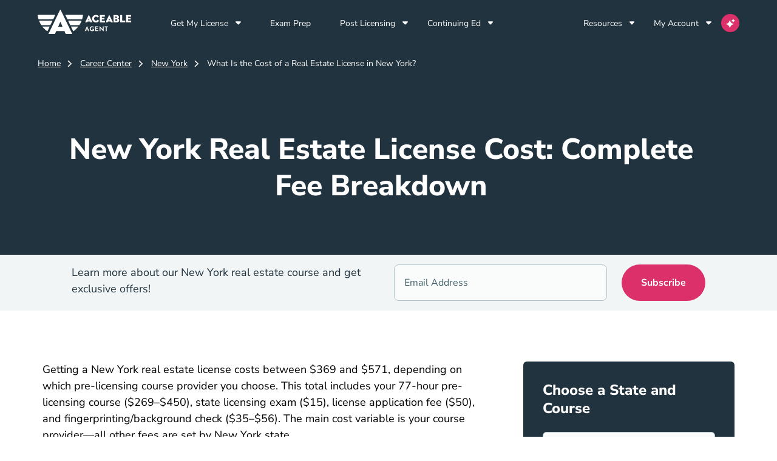

--- FILE ---
content_type: text/css; charset=UTF-8
request_url: https://www.aceableagent.com/ace-assets/styles.645fdfa12e279b0c.css
body_size: 32825
content:
*,:before,:after{box-sizing:border-box;border-width:0;border-style:solid;border-color:#e5e7eb}:before,:after{--tw-content: ""}html,:host{line-height:1.5;-webkit-text-size-adjust:100%;tab-size:4;font-family:ui-sans-serif,system-ui,sans-serif,"Apple Color Emoji","Segoe UI Emoji",Segoe UI Symbol,"Noto Color Emoji";font-feature-settings:normal;font-variation-settings:normal;-webkit-tap-highlight-color:transparent}body{margin:0;line-height:inherit}hr{height:0;color:inherit;border-top-width:1px}abbr:where([title]){-webkit-text-decoration:underline dotted;text-decoration:underline dotted}h1,h2,h3,h4,h5,h6{font-size:inherit;font-weight:inherit}a{color:inherit;text-decoration:inherit}b,strong{font-weight:bolder}code,kbd,samp,pre{font-family:ui-monospace,SFMono-Regular,Menlo,Monaco,Consolas,Liberation Mono,Courier New,monospace;font-feature-settings:normal;font-variation-settings:normal;font-size:1em}small{font-size:80%}sub,sup{font-size:75%;line-height:0;position:relative;vertical-align:baseline}sub{bottom:-.25em}sup{top:-.5em}table{text-indent:0;border-color:inherit;border-collapse:collapse}button,input,optgroup,select,textarea{font-family:inherit;font-feature-settings:inherit;font-variation-settings:inherit;font-size:100%;font-weight:inherit;line-height:inherit;color:inherit;margin:0;padding:0}button,select{text-transform:none}button,[type=button],[type=reset],[type=submit]{-webkit-appearance:button;background-color:transparent;background-image:none}:-moz-focusring{outline:auto}:-moz-ui-invalid{box-shadow:none}progress{vertical-align:baseline}::-webkit-inner-spin-button,::-webkit-outer-spin-button{height:auto}[type=search]{-webkit-appearance:textfield;outline-offset:-2px}::-webkit-search-decoration{-webkit-appearance:none}::-webkit-file-upload-button{-webkit-appearance:button;font:inherit}summary{display:list-item}blockquote,dl,dd,h1,h2,h3,h4,h5,h6,hr,figure,p,pre{margin:0}fieldset{margin:0;padding:0}legend{padding:0}ol,ul,menu{list-style:none;margin:0;padding:0}dialog{padding:0}textarea{resize:vertical}input::placeholder,textarea::placeholder{opacity:1;color:#9ca3af}button,[role=button]{cursor:pointer}:disabled{cursor:default}img,svg,video,canvas,audio,iframe,embed,object{display:block;vertical-align:middle}img,video{max-width:100%;height:auto}[hidden]{display:none}*,:before,:after{--tw-border-spacing-x: 0;--tw-border-spacing-y: 0;--tw-translate-x: 0;--tw-translate-y: 0;--tw-rotate: 0;--tw-skew-x: 0;--tw-skew-y: 0;--tw-scale-x: 1;--tw-scale-y: 1;--tw-pan-x: ;--tw-pan-y: ;--tw-pinch-zoom: ;--tw-scroll-snap-strictness: proximity;--tw-gradient-from-position: ;--tw-gradient-via-position: ;--tw-gradient-to-position: ;--tw-ordinal: ;--tw-slashed-zero: ;--tw-numeric-figure: ;--tw-numeric-spacing: ;--tw-numeric-fraction: ;--tw-ring-inset: ;--tw-ring-offset-width: 0px;--tw-ring-offset-color: #fff;--tw-ring-color: rgb(59 130 246 / .5);--tw-ring-offset-shadow: 0 0 #0000;--tw-ring-shadow: 0 0 #0000;--tw-shadow: 0 0 #0000;--tw-shadow-colored: 0 0 #0000;--tw-blur: ;--tw-brightness: ;--tw-contrast: ;--tw-grayscale: ;--tw-hue-rotate: ;--tw-invert: ;--tw-saturate: ;--tw-sepia: ;--tw-drop-shadow: ;--tw-backdrop-blur: ;--tw-backdrop-brightness: ;--tw-backdrop-contrast: ;--tw-backdrop-grayscale: ;--tw-backdrop-hue-rotate: ;--tw-backdrop-invert: ;--tw-backdrop-opacity: ;--tw-backdrop-saturate: ;--tw-backdrop-sepia: }::backdrop{--tw-border-spacing-x: 0;--tw-border-spacing-y: 0;--tw-translate-x: 0;--tw-translate-y: 0;--tw-rotate: 0;--tw-skew-x: 0;--tw-skew-y: 0;--tw-scale-x: 1;--tw-scale-y: 1;--tw-pan-x: ;--tw-pan-y: ;--tw-pinch-zoom: ;--tw-scroll-snap-strictness: proximity;--tw-gradient-from-position: ;--tw-gradient-via-position: ;--tw-gradient-to-position: ;--tw-ordinal: ;--tw-slashed-zero: ;--tw-numeric-figure: ;--tw-numeric-spacing: ;--tw-numeric-fraction: ;--tw-ring-inset: ;--tw-ring-offset-width: 0px;--tw-ring-offset-color: #fff;--tw-ring-color: rgb(59 130 246 / .5);--tw-ring-offset-shadow: 0 0 #0000;--tw-ring-shadow: 0 0 #0000;--tw-shadow: 0 0 #0000;--tw-shadow-colored: 0 0 #0000;--tw-blur: ;--tw-brightness: ;--tw-contrast: ;--tw-grayscale: ;--tw-hue-rotate: ;--tw-invert: ;--tw-saturate: ;--tw-sepia: ;--tw-drop-shadow: ;--tw-backdrop-blur: ;--tw-backdrop-brightness: ;--tw-backdrop-contrast: ;--tw-backdrop-grayscale: ;--tw-backdrop-hue-rotate: ;--tw-backdrop-invert: ;--tw-backdrop-opacity: ;--tw-backdrop-saturate: ;--tw-backdrop-sepia: }.sr-only{position:absolute;width:1px;height:1px;padding:0;margin:-1px;overflow:hidden;clip:rect(0,0,0,0);white-space:nowrap;border-width:0}.pointer-events-none{pointer-events:none}.pointer-events-auto{pointer-events:auto}.visible{visibility:visible}.invisible{visibility:hidden}.collapse{visibility:collapse}.static{position:static}.\!fixed{position:fixed!important}.fixed{position:fixed}.\!absolute{position:absolute!important}.absolute{position:absolute}.relative{position:relative}.sticky{position:sticky}.inset-0{inset:0}.-right-full{right:-100%}.bottom-0{bottom:0}.left-0{left:0}.left-1\/2{left:50%}.left-1\/4{left:25%}.right-0{right:0}.right-3{right:.75rem}.right-4{right:1rem}.right-6{right:1.5rem}.right-7{right:1.75rem}.right-v-spacing{right:24px}.top-0{top:0}.top-1\/2{top:50%}.top-1\/3{top:33.333333%}.top-14{top:3.5rem}.top-18{top:4.4rem}.top-2\/3{top:66.666667%}.top-3{top:.75rem}.top-3\/4{top:75%}.top-4{top:1rem}.top-5{top:1.25rem}.top-6{top:1.5rem}.top-\[60px\]{top:60px}.top-full{top:100%}.top-v-spacing{top:24px}.z-0{z-index:0}.z-10{z-index:10}.z-30{z-index:30}.z-40{z-index:40}.z-50{z-index:50}.z-500{z-index:500}.z-\[1022\]{z-index:1022}.z-\[60\]{z-index:60}.z-\[999\]{z-index:999}.z-\[99\]{z-index:99}.order-last{order:9999}.col-span-1{grid-column:span 1 / span 1}.col-span-3{grid-column:span 3 / span 3}.col-span-6{grid-column:span 6 / span 6}.col-span-9{grid-column:span 9 / span 9}.float-right{float:right}.float-left{float:left}.clear-both{clear:both}.\!m-0{margin:0!important}.\!m-12{margin:3rem!important}.\!m-15{margin:3.75rem!important}.\!m-6{margin:1.5rem!important}.m-0{margin:0}.m-2{margin:.5rem}.m-6{margin:1.5rem}.m-auto{margin:auto}.\!mx-0{margin-left:0!important;margin-right:0!important}.\!mx-12{margin-left:3rem!important;margin-right:3rem!important}.\!mx-15{margin-left:3.75rem!important;margin-right:3.75rem!important}.\!mx-6{margin-left:1.5rem!important;margin-right:1.5rem!important}.\!my-0{margin-top:0!important;margin-bottom:0!important}.\!my-12{margin-top:3rem!important;margin-bottom:3rem!important}.\!my-15{margin-top:3.75rem!important;margin-bottom:3.75rem!important}.\!my-6{margin-top:1.5rem!important;margin-bottom:1.5rem!important}.-my-3{margin-top:-.75rem;margin-bottom:-.75rem}.mx-0{margin-left:0;margin-right:0}.mx-2{margin-left:.5rem;margin-right:.5rem}.mx-2\.5{margin-left:.625rem;margin-right:.625rem}.mx-3{margin-left:.75rem;margin-right:.75rem}.mx-4{margin-left:1rem;margin-right:1rem}.mx-\[10px\]{margin-left:10px;margin-right:10px}.mx-auto{margin-left:auto;margin-right:auto}.mx-v-spacing{margin-left:24px;margin-right:24px}.my-1{margin-top:.25rem;margin-bottom:.25rem}.my-2{margin-top:.5rem;margin-bottom:.5rem}.my-4{margin-top:1rem;margin-bottom:1rem}.my-auto{margin-top:auto;margin-bottom:auto}.my-v-spacing{margin-top:24px;margin-bottom:24px}.\!mb-0{margin-bottom:0!important}.\!mb-12{margin-bottom:3rem!important}.\!mb-15{margin-bottom:3.75rem!important}.\!mb-3{margin-bottom:.75rem!important}.\!mb-4{margin-bottom:1rem!important}.\!mb-6{margin-bottom:1.5rem!important}.\!mt-0{margin-top:0!important}.\!mt-12{margin-top:3rem!important}.\!mt-15{margin-top:3.75rem!important}.\!mt-6{margin-top:1.5rem!important}.-mb-3{margin-bottom:-.75rem}.-ml-8{margin-left:-2rem}.-mr-px{margin-right:-1px}.-mt-0{margin-top:-0px}.-mt-0\.5{margin-top:-.125rem}.-mt-1{margin-top:-.25rem}.-mt-6{margin-top:-1.5rem}.-mt-8{margin-top:-2rem}.-mt-9{margin-top:-2.25rem}.-mt-\[1px\]{margin-top:-1px}.mb-0{margin-bottom:0}.mb-1{margin-bottom:.25rem}.mb-1\.5{margin-bottom:.375rem}.mb-12{margin-bottom:3rem}.mb-2{margin-bottom:.5rem}.mb-2\.5{margin-bottom:.625rem}.mb-20{margin-bottom:5rem}.mb-3{margin-bottom:.75rem}.mb-4{margin-bottom:1rem}.mb-5{margin-bottom:1.25rem}.mb-6{margin-bottom:1.5rem}.mb-8{margin-bottom:2rem}.mb-\[30px\]{margin-bottom:30px}.mb-\[4\.5rem\]{margin-bottom:4.5rem}.mb-auto{margin-bottom:auto}.mb-v-spacing{margin-bottom:24px}.ml-0{margin-left:0}.ml-1{margin-left:.25rem}.ml-12{margin-left:3rem}.ml-2{margin-left:.5rem}.ml-2\.5{margin-left:.625rem}.ml-3{margin-left:.75rem}.ml-4{margin-left:1rem}.ml-6{margin-left:1.5rem}.ml-\[6px\]{margin-left:6px}.ml-auto{margin-left:auto}.ml-v-spacing{margin-left:24px}.mr-0{margin-right:0}.mr-0\.5{margin-right:.125rem}.mr-1{margin-right:.25rem}.mr-12{margin-right:3rem}.mr-2{margin-right:.5rem}.mr-2\.5{margin-right:.625rem}.mr-3{margin-right:.75rem}.mr-4{margin-right:1rem}.mr-5{margin-right:1.25rem}.mr-6{margin-right:1.5rem}.mr-\[280px\]{margin-right:280px}.mr-auto{margin-right:auto}.mr-px{margin-right:1px}.mr-v-spacing{margin-right:24px}.mt-0{margin-top:0}.mt-0\.5{margin-top:.125rem}.mt-1{margin-top:.25rem}.mt-1\.5{margin-top:.375rem}.mt-12{margin-top:3rem}.mt-2{margin-top:.5rem}.mt-3{margin-top:.75rem}.mt-4{margin-top:1rem}.mt-6{margin-top:1.5rem}.mt-8{margin-top:2rem}.mt-9{margin-top:2.25rem}.mt-\[-1rem\]{margin-top:-1rem}.mt-\[-4px\]{margin-top:-4px}.mt-\[10px\]{margin-top:10px}.mt-auto{margin-top:auto}.mt-v-spacing{margin-top:24px}.\!block{display:block!important}.block{display:block}.inline-block{display:inline-block}.\!inline{display:inline!important}.inline{display:inline}.flex{display:flex}.inline-flex{display:inline-flex}.table{display:table}.grid{display:grid}.contents{display:contents}.\!hidden{display:none!important}.hidden{display:none}.h-0{height:0px}.h-10{height:2.5rem}.h-11{height:2.75rem}.h-12{height:3rem}.h-16{height:4rem}.h-2{height:.5rem}.h-20{height:5rem}.h-4{height:1rem}.h-4\.5{height:1.125rem}.h-48{height:12rem}.h-5{height:1.25rem}.h-6{height:1.5rem}.h-7{height:1.75rem}.h-8{height:2rem}.h-9{height:2.25rem}.h-\[1\.5rem\]{height:1.5rem}.h-\[15px\]{height:15px}.h-\[17px\]{height:17px}.h-\[200px\]{height:200px}.h-\[24px\]{height:24px}.h-\[28px\]{height:28px}.h-\[3\.75rem\]{height:3.75rem}.h-\[30px\]{height:30px}.h-\[44px\]{height:44px}.h-\[5\.75rem\]{height:5.75rem}.h-\[52px\]{height:52px}.h-\[60px\]{height:60px}.h-\[stretch\]{height:-webkit-fill-available;height:stretch}.h-auto{height:auto}.h-full{height:100%}.h-screen{height:100vh}.\!max-h-0{max-height:0px!important}.\!max-h-12{max-height:3rem!important}.\!max-h-15{max-height:3.75rem!important}.\!max-h-6{max-height:1.5rem!important}.max-h-10{max-height:2.5rem}.max-h-\[20rem\]{max-height:20rem}.max-h-\[276px\]{max-height:276px}.max-h-\[44px\]{max-height:44px}.max-h-\[60px\]{max-height:60px}.max-h-\[665px\]{max-height:665px}.\!min-h-0{min-height:0px!important}.\!min-h-12{min-height:3rem!important}.\!min-h-15{min-height:3.75rem!important}.\!min-h-6{min-height:1.5rem!important}.min-h-\[44px\]{min-height:44px}.min-h-\[75px\]{min-height:75px}.\!w-12{width:3rem!important}.\!w-6\/12{width:50%!important}.\!w-9\/12{width:75%!important}.\!w-fit{width:fit-content!important}.\!w-min{width:min-content!important}.w-1\/2{width:50%}.w-1\/3{width:33.333333%}.w-1\/4{width:25%}.w-1\/5{width:20%}.w-10{width:2.5rem}.w-12{width:3rem}.w-2\/3{width:66.666667%}.w-3\/4{width:75%}.w-3\/5{width:60%}.w-30p{width:30%}.w-32{width:8rem}.w-4{width:1rem}.w-4\.5{width:1.125rem}.w-4\/5{width:80%}.w-5{width:1.25rem}.w-6{width:1.5rem}.w-7{width:1.75rem}.w-70p{width:70%}.w-8{width:2rem}.w-\[1\.5rem\]{width:1.5rem}.w-\[1130px\]{width:1130px}.w-\[128px\]{width:128px}.w-\[150px\]{width:150px}.w-\[15px\]{width:15px}.w-\[17px\]{width:17px}.w-\[180px\]{width:180px}.w-\[30px\]{width:30px}.w-\[335px\]{width:335px}.w-\[340px\]{width:340px}.w-\[366px\]{width:366px}.w-\[44px\]{width:44px}.w-\[50\%\]{width:50%}.w-\[60\%\]{width:60%}.w-\[60px\]{width:60px}.w-\[670px\]{width:670px}.w-\[90\%\]{width:90%}.w-\[9px\]{width:9px}.w-auto{width:auto}.w-fit{width:fit-content}.w-full{width:100%}.w-max{width:max-content}.w-min{width:min-content}.w-screen{width:100vw}.\!min-w-0{min-width:0px!important}.\!min-w-12{min-width:3rem!important}.\!min-w-15{min-width:3.75rem!important}.\!min-w-6{min-width:1.5rem!important}.min-w-\[171px\]{min-width:171px}.min-w-\[177px\]{min-width:177px}.min-w-\[20px\]{min-width:20px}.min-w-\[50\%\]{min-width:50%}.min-w-\[75px\]{min-width:75px}.\!max-w-0{max-width:0px!important}.\!max-w-12{max-width:3rem!important}.\!max-w-15{max-width:3.75rem!important}.\!max-w-6{max-width:1.5rem!important}.\!max-w-\[52\.625rem\]{max-width:52.625rem!important}.\!max-w-\[720px\]{max-width:720px!important}.\!max-w-full{max-width:100%!important}.max-w-2xl{max-width:42rem}.max-w-6xl{max-width:72rem}.max-w-\[1440px\]{max-width:1440px}.max-w-\[177px\]{max-width:177px}.max-w-\[200px\]{max-width:200px}.max-w-\[364px\]{max-width:364px}.max-w-\[366px\]{max-width:366px}.max-w-\[385px\]{max-width:385px}.max-w-\[440px\]{max-width:440px}.max-w-\[540px\]{max-width:540px}.max-w-\[560px\]{max-width:560px}.max-w-\[576px\]{max-width:576px}.max-w-\[582px\]{max-width:582px}.max-w-\[600px\]{max-width:600px}.max-w-\[618px\]{max-width:618px}.max-w-\[639px\]{max-width:639px}.max-w-\[776px\]{max-width:776px}.max-w-\[800px\]{max-width:800px}.max-w-\[842px\]{max-width:842px}.max-w-\[890px\]{max-width:890px}.max-w-\[920px\]{max-width:920px}.max-w-container{max-width:1188px}.max-w-fit{max-width:fit-content}.max-w-full{max-width:100%}.max-w-max{max-width:max-content}.max-w-none{max-width:none}.max-w-vision{max-width:855px}.flex-1{flex:1 1 0%}.flex-3{flex:3 1 0%}.flex-4{flex:4 1 0%}.flex-shrink{flex-shrink:1}.flex-shrink-0,.shrink-0{flex-shrink:0}.flex-grow,.grow{flex-grow:1}.basis-0{flex-basis:0px}.\!translate-y-0{--tw-translate-y: 0px !important;transform:translate(var(--tw-translate-x),var(--tw-translate-y)) rotate(var(--tw-rotate)) skew(var(--tw-skew-x)) skewY(var(--tw-skew-y)) scaleX(var(--tw-scale-x)) scaleY(var(--tw-scale-y))!important}.-translate-x-1\/2{--tw-translate-x: -50%;transform:translate(var(--tw-translate-x),var(--tw-translate-y)) rotate(var(--tw-rotate)) skew(var(--tw-skew-x)) skewY(var(--tw-skew-y)) scaleX(var(--tw-scale-x)) scaleY(var(--tw-scale-y))}.-translate-y-1\/2{--tw-translate-y: -50%;transform:translate(var(--tw-translate-x),var(--tw-translate-y)) rotate(var(--tw-rotate)) skew(var(--tw-skew-x)) skewY(var(--tw-skew-y)) scaleX(var(--tw-scale-x)) scaleY(var(--tw-scale-y))}.-translate-y-2\/3{--tw-translate-y: -66.666667%;transform:translate(var(--tw-translate-x),var(--tw-translate-y)) rotate(var(--tw-rotate)) skew(var(--tw-skew-x)) skewY(var(--tw-skew-y)) scaleX(var(--tw-scale-x)) scaleY(var(--tw-scale-y))}.-translate-y-\[3\.75rem\]{--tw-translate-y: -3.75rem;transform:translate(var(--tw-translate-x),var(--tw-translate-y)) rotate(var(--tw-rotate)) skew(var(--tw-skew-x)) skewY(var(--tw-skew-y)) scaleX(var(--tw-scale-x)) scaleY(var(--tw-scale-y))}.-translate-y-full{--tw-translate-y: -100%;transform:translate(var(--tw-translate-x),var(--tw-translate-y)) rotate(var(--tw-rotate)) skew(var(--tw-skew-x)) skewY(var(--tw-skew-y)) scaleX(var(--tw-scale-x)) scaleY(var(--tw-scale-y))}.translate-y-\[80\%\]{--tw-translate-y: 80%;transform:translate(var(--tw-translate-x),var(--tw-translate-y)) rotate(var(--tw-rotate)) skew(var(--tw-skew-x)) skewY(var(--tw-skew-y)) scaleX(var(--tw-scale-x)) scaleY(var(--tw-scale-y))}.rotate-0{--tw-rotate: 0deg;transform:translate(var(--tw-translate-x),var(--tw-translate-y)) rotate(var(--tw-rotate)) skew(var(--tw-skew-x)) skewY(var(--tw-skew-y)) scaleX(var(--tw-scale-x)) scaleY(var(--tw-scale-y))}.rotate-180{--tw-rotate: 180deg;transform:translate(var(--tw-translate-x),var(--tw-translate-y)) rotate(var(--tw-rotate)) skew(var(--tw-skew-x)) skewY(var(--tw-skew-y)) scaleX(var(--tw-scale-x)) scaleY(var(--tw-scale-y))}.transform{transform:translate(var(--tw-translate-x),var(--tw-translate-y)) rotate(var(--tw-rotate)) skew(var(--tw-skew-x)) skewY(var(--tw-skew-y)) scaleX(var(--tw-scale-x)) scaleY(var(--tw-scale-y))}@keyframes spin{to{transform:rotate(360deg)}}.animate-spin{animation:spin 1s linear infinite}.cursor-pointer{cursor:pointer}.select-none{-webkit-user-select:none;user-select:none}.resize{resize:both}.list-none{list-style-type:none}.appearance-none{appearance:none}.auto-cols-min{grid-auto-columns:min-content}.grid-flow-col{grid-auto-flow:column}.grid-cols-1{grid-template-columns:repeat(1,minmax(0,1fr))}.grid-cols-2{grid-template-columns:repeat(2,minmax(0,1fr))}.grid-cols-3{grid-template-columns:repeat(3,minmax(0,1fr))}.grid-cols-4{grid-template-columns:repeat(4,minmax(0,1fr))}.grid-cols-6{grid-template-columns:repeat(6,minmax(0,1fr))}.flex-row{flex-direction:row}.flex-row-reverse{flex-direction:row-reverse}.flex-col{flex-direction:column}.flex-col-reverse{flex-direction:column-reverse}.flex-wrap{flex-wrap:wrap}.flex-nowrap{flex-wrap:nowrap}.place-items-center{place-items:center}.content-center{align-content:center}.content-start{align-content:flex-start}.items-start{align-items:flex-start}.items-center{align-items:center}.items-baseline{align-items:baseline}.items-stretch{align-items:stretch}.justify-start{justify-content:flex-start}.justify-end{justify-content:flex-end}.justify-center{justify-content:center}.justify-between{justify-content:space-between}.justify-around{justify-content:space-around}.justify-items-start{justify-items:start}.justify-items-end{justify-items:end}.justify-items-center{justify-items:center}.justify-items-stretch{justify-items:stretch}.gap-0{gap:0px}.gap-1{gap:.25rem}.gap-1\.5{gap:.375rem}.gap-2{gap:.5rem}.gap-3{gap:.75rem}.gap-4{gap:1rem}.gap-6{gap:1.5rem}.gap-8{gap:2rem}.gap-\[8px\]{gap:8px}.gap-x-3{column-gap:.75rem}.gap-x-6{column-gap:1.5rem}.gap-x-8{column-gap:2rem}.divide-\[\#D3DDDF\]>:not([hidden])~:not([hidden]){--tw-divide-opacity: 1;border-color:rgb(211 221 223 / var(--tw-divide-opacity))}.self-start{align-self:flex-start}.self-end{align-self:flex-end}.\!self-center{align-self:center!important}.self-center{align-self:center}.self-stretch{align-self:stretch}.justify-self-end{justify-self:end}.justify-self-center{justify-self:center}.overflow-auto{overflow:auto}.overflow-hidden{overflow:hidden}.overflow-y-auto{overflow-y:auto}.overflow-x-hidden{overflow-x:hidden}.overflow-y-hidden{overflow-y:hidden}.truncate{overflow:hidden;text-overflow:ellipsis;white-space:nowrap}.whitespace-nowrap{white-space:nowrap}.rounded{border-radius:.25rem}.rounded-3xl{border-radius:1.5rem}.rounded-\[100px\]{border-radius:100px}.rounded-\[30px\]{border-radius:30px}.rounded-\[6px\]{border-radius:6px}.rounded-full{border-radius:9999px}.rounded-lg{border-radius:.5rem}.rounded-md{border-radius:.375rem}.rounded-b{border-bottom-right-radius:.25rem;border-bottom-left-radius:.25rem}.rounded-b-lg{border-bottom-right-radius:.5rem;border-bottom-left-radius:.5rem}.rounded-b-md{border-bottom-right-radius:.375rem;border-bottom-left-radius:.375rem}.rounded-l-full{border-top-left-radius:9999px;border-bottom-left-radius:9999px}.rounded-r-full{border-top-right-radius:9999px;border-bottom-right-radius:9999px}.rounded-t{border-top-left-radius:.25rem;border-top-right-radius:.25rem}.rounded-t-md{border-top-left-radius:.375rem;border-top-right-radius:.375rem}.rounded-t-none{border-top-left-radius:0;border-top-right-radius:0}.rounded-bl-md{border-bottom-left-radius:.375rem}.rounded-br-lg{border-bottom-right-radius:.5rem}.rounded-br-md{border-bottom-right-radius:.375rem}.border{border-width:1px}.border-2{border-width:2px}.border-4{border-width:4px}.border-\[1\.5px\]{border-width:1.5px}.border-\[2px\]{border-width:2px}.\!border-b-0{border-bottom-width:0px!important}.border-b{border-bottom-width:1px}.border-b-2{border-bottom-width:2px}.border-b-\[1px\]{border-bottom-width:1px}.border-b-\[3px\]{border-bottom-width:3px}.border-l{border-left-width:1px}.border-r{border-right-width:1px}.border-t{border-top-width:1px}.border-t-2{border-top-width:2px}.border-solid{border-style:solid}.border-dotted{border-style:dotted}.border-\[\#B7BEC1\]{--tw-border-opacity: 1;border-color:rgb(183 190 193 / var(--tw-border-opacity))}.border-ace-blue-600{--tw-border-opacity: 1;border-color:rgb(38 137 202 / var(--tw-border-opacity))}.border-ace-grey-400{--tw-border-opacity: 1;border-color:rgb(211 221 223 / var(--tw-border-opacity))}.border-ace-grey-500{--tw-border-opacity: 1;border-color:rgb(175 193 198 / var(--tw-border-opacity))}.border-ace-pink-600{--tw-border-opacity: 1;border-color:rgb(219 48 106 / var(--tw-border-opacity))}.border-ace-teal-600{--tw-border-opacity: 1;border-color:rgb(18 189 205 / var(--tw-border-opacity))}.border-ace-teal-700{--tw-border-opacity: 1;border-color:rgb(22 154 169 / var(--tw-border-opacity))}.border-ace-teal-800{--tw-border-opacity: 1;border-color:rgb(25 120 134 / var(--tw-border-opacity))}.border-gray-200{--tw-border-opacity: 1;border-color:rgb(229 231 235 / var(--tw-border-opacity))}.border-gray-300{--tw-border-opacity: 1;border-color:rgb(209 213 219 / var(--tw-border-opacity))}.border-gray-800{--tw-border-opacity: 1;border-color:rgb(31 41 55 / var(--tw-border-opacity))}.border-gray-900{--tw-border-opacity: 1;border-color:rgb(17 24 39 / var(--tw-border-opacity))}.border-vis-grey-1{--tw-border-opacity: 1;border-color:rgb(241 245 245 / var(--tw-border-opacity))}.border-vis-muted{--tw-border-opacity: 1;border-color:rgb(175 193 198 / var(--tw-border-opacity))}.border-vis-negative{--tw-border-opacity: 1;border-color:rgb(236 81 100 / var(--tw-border-opacity))}.border-vis-positive{--tw-border-opacity: 1;border-color:rgb(41 181 143 / var(--tw-border-opacity))}.border-vis-white{--tw-border-opacity: 1;border-color:rgb(255 255 255 / var(--tw-border-opacity))}.border-visBtn-disabled{--tw-border-opacity: 1;border-color:rgb(211 221 223 / var(--tw-border-opacity))}.border-b-ace-teal-700{--tw-border-opacity: 1;border-bottom-color:rgb(22 154 169 / var(--tw-border-opacity))}.border-b-transparent{border-bottom-color:transparent}.bg-\[\#21333F\]\/20{background-color:#21333f33}.bg-\[\#4cceac\]{--tw-bg-opacity: 1;background-color:rgb(76 206 172 / var(--tw-bg-opacity))}.bg-\[\#7543e4\]{--tw-bg-opacity: 1;background-color:rgb(117 67 228 / var(--tw-bg-opacity))}.bg-\[\#E9F3F9\]{--tw-bg-opacity: 1;background-color:rgb(233 243 249 / var(--tw-bg-opacity))}.bg-\[\#d9e7f2\]{--tw-bg-opacity: 1;background-color:rgb(217 231 242 / var(--tw-bg-opacity))}.bg-\[\#eb505e\]{--tw-bg-opacity: 1;background-color:rgb(235 80 94 / var(--tw-bg-opacity))}.bg-\[\#ffaf18\]{--tw-bg-opacity: 1;background-color:rgb(255 175 24 / var(--tw-bg-opacity))}.bg-ace-blue-100{--tw-bg-opacity: 1;background-color:rgb(244 249 252 / var(--tw-bg-opacity))}.bg-ace-blue-200{--tw-bg-opacity: 1;background-color:rgb(233 243 249 / var(--tw-bg-opacity))}.bg-ace-blue-600{--tw-bg-opacity: 1;background-color:rgb(38 137 202 / var(--tw-bg-opacity))}.bg-ace-blue-alt{--tw-bg-opacity: 1;background-color:rgb(38 175 202 / var(--tw-bg-opacity))}.bg-ace-grey-100{--tw-bg-opacity: 1;background-color:rgb(250 251 251 / var(--tw-bg-opacity))}.bg-ace-grey-300{--tw-bg-opacity: 1;background-color:rgb(232 238 239 / var(--tw-bg-opacity))}.bg-ace-grey-400{--tw-bg-opacity: 1;background-color:rgb(211 221 223 / var(--tw-bg-opacity))}.bg-ace-grey-800{--tw-bg-opacity: 1;background-color:rgb(41 71 82 / var(--tw-bg-opacity))}.bg-ace-grey-900{--tw-bg-opacity: 1;background-color:rgb(33 51 63 / var(--tw-bg-opacity))}.bg-ace-pink-600{--tw-bg-opacity: 1;background-color:rgb(219 48 106 / var(--tw-bg-opacity))}.bg-ace-teal-200{--tw-bg-opacity: 1;background-color:rgb(231 248 250 / var(--tw-bg-opacity))}.bg-ace-teal-600{--tw-bg-opacity: 1;background-color:rgb(18 189 205 / var(--tw-bg-opacity))}.bg-ace-teal-700{--tw-bg-opacity: 1;background-color:rgb(22 154 169 / var(--tw-bg-opacity))}.bg-ace-teal-800{--tw-bg-opacity: 1;background-color:rgb(25 120 134 / var(--tw-bg-opacity))}.bg-black{--tw-bg-opacity: 1;background-color:rgb(0 0 0 / var(--tw-bg-opacity))}.bg-dark{--tw-bg-opacity: 1;background-color:rgb(33 51 63 / var(--tw-bg-opacity))}.bg-gray-100{--tw-bg-opacity: 1;background-color:rgb(243 244 246 / var(--tw-bg-opacity))}.bg-gray-200{--tw-bg-opacity: 1;background-color:rgb(229 231 235 / var(--tw-bg-opacity))}.bg-light{--tw-bg-opacity: 1;background-color:rgb(255 255 255 / var(--tw-bg-opacity))}.bg-vis-alt-1{--tw-bg-opacity: 1;background-color:rgb(244 249 252 / var(--tw-bg-opacity))}.bg-vis-alt-2{--tw-bg-opacity: 1;background-color:rgb(233 243 249 / var(--tw-bg-opacity))}.bg-vis-banner{--tw-bg-opacity: 1;background-color:rgb(219 48 106 / var(--tw-bg-opacity))}.bg-vis-brand-1{--tw-bg-opacity: 1;background-color:rgb(25 120 134 / var(--tw-bg-opacity))}.bg-vis-brand-2{--tw-bg-opacity: 1;background-color:rgb(219 48 106 / var(--tw-bg-opacity))}.bg-vis-brand-3{--tw-bg-opacity: 1;background-color:rgb(38 137 202 / var(--tw-bg-opacity))}.bg-vis-dark{--tw-bg-opacity: 1;background-color:rgb(33 51 63 / var(--tw-bg-opacity))}.bg-vis-dark\/30{background-color:#21333f4d}.bg-vis-dark\/50{background-color:#21333f80}.bg-vis-grey-1{--tw-bg-opacity: 1;background-color:rgb(241 245 245 / var(--tw-bg-opacity))}.bg-vis-grey-2{--tw-bg-opacity: 1;background-color:rgb(232 238 239 / var(--tw-bg-opacity))}.bg-vis-grey-5{--tw-bg-opacity: 1;background-color:rgb(250 251 251 / var(--tw-bg-opacity))}.bg-vis-light{--tw-bg-opacity: 1;background-color:rgb(233 243 249 / var(--tw-bg-opacity))}.bg-vis-muted{--tw-bg-opacity: 1;background-color:rgb(175 193 198 / var(--tw-bg-opacity))}.bg-vis-negative{--tw-bg-opacity: 1;background-color:rgb(236 81 100 / var(--tw-bg-opacity))}.bg-vis-positive{--tw-bg-opacity: 1;background-color:rgb(41 181 143 / var(--tw-bg-opacity))}.bg-vis-regular{--tw-bg-opacity: 1;background-color:rgb(33 51 63 / var(--tw-bg-opacity))}.bg-vis-teal-2{--tw-bg-opacity: 1;background-color:rgb(25 120 134 / var(--tw-bg-opacity))}.bg-vis-top{--tw-bg-opacity: 1;background-color:rgb(12 95 107 / var(--tw-bg-opacity))}.bg-vis-white,.bg-white{--tw-bg-opacity: 1;background-color:rgb(255 255 255 / var(--tw-bg-opacity))}.bg-wistia-play{background-color:#0e6069c2}.bg-opacity-10{--tw-bg-opacity: .1}.bg-opacity-30{--tw-bg-opacity: .3}.bg-opacity-50{--tw-bg-opacity: .5}.bg-opacity-\[10\%\]{--tw-bg-opacity: 10%}.bg-gradient-to-r{background-image:linear-gradient(to right,var(--tw-gradient-stops))}.from-ace-blue-600{--tw-gradient-from: #2689ca var(--tw-gradient-from-position);--tw-gradient-to: rgb(38 137 202 / 0) var(--tw-gradient-to-position);--tw-gradient-stops: var(--tw-gradient-from), var(--tw-gradient-to)}.from-ace-grey-100{--tw-gradient-from: #FAFBFB var(--tw-gradient-from-position);--tw-gradient-to: rgb(250 251 251 / 0) var(--tw-gradient-to-position);--tw-gradient-stops: var(--tw-gradient-from), var(--tw-gradient-to)}.from-ace-grey-900{--tw-gradient-from: #21333F var(--tw-gradient-from-position);--tw-gradient-to: rgb(33 51 63 / 0) var(--tw-gradient-to-position);--tw-gradient-stops: var(--tw-gradient-from), var(--tw-gradient-to)}.from-ace-pink-600{--tw-gradient-from: #DB306A var(--tw-gradient-from-position);--tw-gradient-to: rgb(219 48 106 / 0) var(--tw-gradient-to-position);--tw-gradient-stops: var(--tw-gradient-from), var(--tw-gradient-to)}.from-ace-teal-600{--tw-gradient-from: #12bdcd var(--tw-gradient-from-position);--tw-gradient-to: rgb(18 189 205 / 0) var(--tw-gradient-to-position);--tw-gradient-stops: var(--tw-gradient-from), var(--tw-gradient-to)}.to-ace-blue-alt{--tw-gradient-to: #26afca var(--tw-gradient-to-position)}.to-ace-grey-300{--tw-gradient-to: #e8eeef var(--tw-gradient-to-position)}.to-ace-grey-700{--tw-gradient-to: #43646f var(--tw-gradient-to-position)}.to-ace-pink-alt{--tw-gradient-to: #58324c var(--tw-gradient-to-position)}.to-ace-teal-alt{--tw-gradient-to: #12ddae var(--tw-gradient-to-position)}.to-vis-subtle{--tw-gradient-to: #43646F var(--tw-gradient-to-position)}.bg-contain{background-size:contain}.bg-cover{background-size:cover}.bg-center{background-position:center}.bg-right{background-position:right}.bg-no-repeat{background-repeat:no-repeat}.fill-ace-pink-600{fill:#db306a}.fill-current{fill:currentColor}.fill-vis-brand-1{fill:#197886}.fill-white{fill:#fff}.object-contain{object-fit:contain}.object-cover{object-fit:cover}.\!p-0{padding:0!important}.\!p-12{padding:3rem!important}.\!p-15{padding:3.75rem!important}.\!p-6{padding:1.5rem!important}.p-0{padding:0}.p-1{padding:.25rem}.p-2{padding:.5rem}.p-2\.5{padding:.625rem}.p-3{padding:.75rem}.p-4{padding:1rem}.p-5{padding:1.25rem}.p-6{padding:1.5rem}.p-8{padding:2rem}.p-v-spacing{padding:24px}.p-visBorderBtn{padding:16.5px 30.5px}.p-visBtn{padding:18px 2rem}.\!px-0{padding-left:0!important;padding-right:0!important}.\!px-12{padding-left:3rem!important;padding-right:3rem!important}.\!px-15{padding-left:3.75rem!important;padding-right:3.75rem!important}.\!px-4{padding-left:1rem!important;padding-right:1rem!important}.\!px-6{padding-left:1.5rem!important;padding-right:1.5rem!important}.\!px-v-spacing{padding-left:24px!important;padding-right:24px!important}.\!py-0{padding-top:0!important;padding-bottom:0!important}.\!py-12{padding-top:3rem!important;padding-bottom:3rem!important}.\!py-15{padding-top:3.75rem!important;padding-bottom:3.75rem!important}.\!py-4{padding-top:1rem!important;padding-bottom:1rem!important}.\!py-6{padding-top:1.5rem!important;padding-bottom:1.5rem!important}.\!py-v-spacing{padding-top:24px!important;padding-bottom:24px!important}.px-0{padding-left:0;padding-right:0}.px-1{padding-left:.25rem;padding-right:.25rem}.px-12{padding-left:3rem;padding-right:3rem}.px-2{padding-left:.5rem;padding-right:.5rem}.px-2\.5{padding-left:.625rem;padding-right:.625rem}.px-3{padding-left:.75rem;padding-right:.75rem}.px-4{padding-left:1rem;padding-right:1rem}.px-5{padding-left:1.25rem;padding-right:1.25rem}.px-6{padding-left:1.5rem;padding-right:1.5rem}.px-7{padding-left:1.75rem;padding-right:1.75rem}.px-8{padding-left:2rem;padding-right:2rem}.px-9{padding-left:2.25rem;padding-right:2.25rem}.px-\[15px\]{padding-left:15px;padding-right:15px}.px-v-spacing{padding-left:24px;padding-right:24px}.py-0{padding-top:0;padding-bottom:0}.py-1{padding-top:.25rem;padding-bottom:.25rem}.py-10{padding-top:2.5rem;padding-bottom:2.5rem}.py-12{padding-top:3rem;padding-bottom:3rem}.py-15{padding-top:3.75rem;padding-bottom:3.75rem}.py-16{padding-top:4rem;padding-bottom:4rem}.py-2{padding-top:.5rem;padding-bottom:.5rem}.py-2\.5{padding-top:.625rem;padding-bottom:.625rem}.py-3{padding-top:.75rem;padding-bottom:.75rem}.py-3\.5{padding-top:.875rem;padding-bottom:.875rem}.py-4{padding-top:1rem;padding-bottom:1rem}.py-5{padding-top:1.25rem;padding-bottom:1.25rem}.py-6{padding-top:1.5rem;padding-bottom:1.5rem}.py-8{padding-top:2rem;padding-bottom:2rem}.py-\[18px\]{padding-top:18px;padding-bottom:18px}.py-\[6px\]{padding-top:6px;padding-bottom:6px}.py-\[7px\]{padding-top:7px;padding-bottom:7px}.py-v-spacing{padding-top:24px;padding-bottom:24px}.\!pb-0{padding-bottom:0!important}.\!pb-1{padding-bottom:.25rem!important}.\!pb-12{padding-bottom:3rem!important}.\!pb-15{padding-bottom:3.75rem!important}.\!pb-6{padding-bottom:1.5rem!important}.\!pt-0{padding-top:0!important}.\!pt-12{padding-top:3rem!important}.\!pt-15{padding-top:3.75rem!important}.\!pt-2{padding-top:.5rem!important}.\!pt-2\.5{padding-top:.625rem!important}.\!pt-6{padding-top:1.5rem!important}.pb-0{padding-bottom:0}.pb-1{padding-bottom:.25rem}.pb-1\.5{padding-bottom:.375rem}.pb-12{padding-bottom:3rem}.pb-14{padding-bottom:3.5rem}.pb-2{padding-bottom:.5rem}.pb-3{padding-bottom:.75rem}.pb-4{padding-bottom:1rem}.pb-5{padding-bottom:1.25rem}.pb-6{padding-bottom:1.5rem}.pb-8{padding-bottom:2rem}.pb-\[2px\]{padding-bottom:2px}.pb-\[32px\]{padding-bottom:32px}.pb-\[5px\]{padding-bottom:5px}.pb-v-spacing{padding-bottom:24px}.pl-0{padding-left:0}.pl-1{padding-left:.25rem}.pl-1\.5{padding-left:.375rem}.pl-10{padding-left:2.5rem}.pl-2{padding-left:.5rem}.pl-3{padding-left:.75rem}.pl-4{padding-left:1rem}.pl-6{padding-left:1.5rem}.pl-8{padding-left:2rem}.pl-v-spacing{padding-left:24px}.pr-0{padding-right:0}.pr-0\.5{padding-right:.125rem}.pr-1{padding-right:.25rem}.pr-2{padding-right:.5rem}.pr-20{padding-right:5rem}.pr-4{padding-right:1rem}.pr-6{padding-right:1.5rem}.pr-v-spacing{padding-right:24px}.pt-0{padding-top:0}.pt-0\.5{padding-top:.125rem}.pt-1{padding-top:.25rem}.pt-11{padding-top:2.75rem}.pt-12{padding-top:3rem}.pt-15{padding-top:3.75rem}.pt-16{padding-top:4rem}.pt-2{padding-top:.5rem}.pt-3{padding-top:.75rem}.pt-3\.5{padding-top:.875rem}.pt-4{padding-top:1rem}.pt-6{padding-top:1.5rem}.pt-8{padding-top:2rem}.pt-\[5px\]{padding-top:5px}.pt-px{padding-top:1px}.pt-v-spacing{padding-top:24px}.text-left{text-align:left}.text-center{text-align:center}.text-right{text-align:right}.align-top{vertical-align:top}.align-middle{vertical-align:middle}.font-body{font-family:Nunito Sans,sans-serif}.\!text-base{font-size:1rem!important}.\!text-baselg{font-size:1.125rem!important}.\!text-sm{font-size:.875rem!important}.\!text-xs{font-size:.75rem!important}.text-5xl{font-size:3rem}.text-\[\.5rem\]{font-size:.5rem}.text-\[13px\]{font-size:13px}.text-base{font-size:1rem}.text-baselg{font-size:1.125rem}.text-lg{font-size:1.5rem}.text-md{font-size:1.25rem}.text-sm{font-size:.875rem}.text-xl{font-size:2rem}.text-xs{font-size:.75rem}.\!font-extrabold{font-weight:800!important}.\!font-normal{font-weight:400!important}.font-black{font-weight:900}.font-bold{font-weight:700}.font-extrabold{font-weight:800}.font-light{font-weight:300}.font-medium{font-weight:500}.font-normal{font-weight:400}.font-semibold{font-weight:600}.font-thin{font-weight:100}.uppercase{text-transform:uppercase}.lowercase{text-transform:lowercase}.capitalize{text-transform:capitalize}.italic{font-style:italic}.not-italic{font-style:normal}.leading-5{line-height:1.125rem}.leading-6{line-height:1.5rem}.leading-7{line-height:1.875rem}.leading-\[\.8\]{line-height:.8}.leading-\[0\]{line-height:0}.leading-\[1\.688rem\]{line-height:1.688rem}.leading-\[20px\]{line-height:20px}.leading-\[22px\]{line-height:22px}.leading-\[25px\]{line-height:25px}.leading-\[27px\]{line-height:27px}.leading-none{line-height:1}.leading-tight{line-height:1.25}.tracking-wide{letter-spacing:.025em}.\!text-ace-teal-800{--tw-text-opacity: 1 !important;color:rgb(25 120 134 / var(--tw-text-opacity))!important}.\!text-vis-regular{--tw-text-opacity: 1 !important;color:rgb(33 51 63 / var(--tw-text-opacity))!important}.\!text-vis-subtle{--tw-text-opacity: 1 !important;color:rgb(67 100 111 / var(--tw-text-opacity))!important}.text-\[\#777\]{--tw-text-opacity: 1;color:rgb(119 119 119 / var(--tw-text-opacity))}.text-ace-blue-600{--tw-text-opacity: 1;color:rgb(38 137 202 / var(--tw-text-opacity))}.text-ace-grey-300{--tw-text-opacity: 1;color:rgb(232 238 239 / var(--tw-text-opacity))}.text-ace-grey-600{--tw-text-opacity: 1;color:rgb(111 140 149 / var(--tw-text-opacity))}.text-ace-grey-700{--tw-text-opacity: 1;color:rgb(67 100 111 / var(--tw-text-opacity))}.text-ace-grey-800{--tw-text-opacity: 1;color:rgb(41 71 82 / var(--tw-text-opacity))}.text-ace-grey-900{--tw-text-opacity: 1;color:rgb(33 51 63 / var(--tw-text-opacity))}.text-ace-pink-600{--tw-text-opacity: 1;color:rgb(219 48 106 / var(--tw-text-opacity))}.text-ace-red-600{--tw-text-opacity: 1;color:rgb(236 81 100 / var(--tw-text-opacity))}.text-ace-teal-400{--tw-text-opacity: 1;color:rgb(78 206 218 / var(--tw-text-opacity))}.text-ace-teal-600{--tw-text-opacity: 1;color:rgb(18 189 205 / var(--tw-text-opacity))}.text-ace-teal-700{--tw-text-opacity: 1;color:rgb(22 154 169 / var(--tw-text-opacity))}.text-ace-teal-800{--tw-text-opacity: 1;color:rgb(25 120 134 / var(--tw-text-opacity))}.text-ace-teal-900{--tw-text-opacity: 1;color:rgb(29 85 98 / var(--tw-text-opacity))}.text-black{--tw-text-opacity: 1;color:rgb(0 0 0 / var(--tw-text-opacity))}.text-dark{--tw-text-opacity: 1;color:rgb(33 51 63 / var(--tw-text-opacity))}.text-gray-200{--tw-text-opacity: 1;color:rgb(229 231 235 / var(--tw-text-opacity))}.text-gray-400{--tw-text-opacity: 1;color:rgb(156 163 175 / var(--tw-text-opacity))}.text-gray-600{--tw-text-opacity: 1;color:rgb(75 85 99 / var(--tw-text-opacity))}.text-gray-900{--tw-text-opacity: 1;color:rgb(17 24 39 / var(--tw-text-opacity))}.text-red-400{--tw-text-opacity: 1;color:rgb(248 113 113 / var(--tw-text-opacity))}.text-red-500{--tw-text-opacity: 1;color:rgb(239 68 68 / var(--tw-text-opacity))}.text-red-600{--tw-text-opacity: 1;color:rgb(220 38 38 / var(--tw-text-opacity))}.text-vis-brand-1{--tw-text-opacity: 1;color:rgb(25 120 134 / var(--tw-text-opacity))}.text-vis-brand-2{--tw-text-opacity: 1;color:rgb(219 48 106 / var(--tw-text-opacity))}.text-vis-brand-3{--tw-text-opacity: 1;color:rgb(38 137 202 / var(--tw-text-opacity))}.text-vis-dark{--tw-text-opacity: 1;color:rgb(33 51 63 / var(--tw-text-opacity))}.text-vis-grey-1{--tw-text-opacity: 1;color:rgb(241 245 245 / var(--tw-text-opacity))}.text-vis-grey-2{--tw-text-opacity: 1;color:rgb(232 238 239 / var(--tw-text-opacity))}.text-vis-grey-4{--tw-text-opacity: 1;color:rgb(41 71 82 / var(--tw-text-opacity))}.text-vis-link{--tw-text-opacity: 1;color:rgb(25 120 134 / var(--tw-text-opacity))}.text-vis-muted{--tw-text-opacity: 1;color:rgb(175 193 198 / var(--tw-text-opacity))}.text-vis-negative{--tw-text-opacity: 1;color:rgb(236 81 100 / var(--tw-text-opacity))}.text-vis-positive{--tw-text-opacity: 1;color:rgb(41 181 143 / var(--tw-text-opacity))}.text-vis-regular{--tw-text-opacity: 1;color:rgb(33 51 63 / var(--tw-text-opacity))}.text-vis-reverse{--tw-text-opacity: 1;color:rgb(255 255 255 / var(--tw-text-opacity))}.text-vis-subtle{--tw-text-opacity: 1;color:rgb(67 100 111 / var(--tw-text-opacity))}.text-vis-teal{--tw-text-opacity: 1;color:rgb(29 85 98 / var(--tw-text-opacity))}.text-vis-teal-2{--tw-text-opacity: 1;color:rgb(25 120 134 / var(--tw-text-opacity))}.text-vis-top{--tw-text-opacity: 1;color:rgb(12 95 107 / var(--tw-text-opacity))}.text-vis-white{--tw-text-opacity: 1;color:rgb(255 255 255 / var(--tw-text-opacity))}.text-visBtn-primary{--tw-text-opacity: 1;color:rgb(219 48 106 / var(--tw-text-opacity))}.text-visBtn-tertiary{--tw-text-opacity: 1;color:rgb(22 154 169 / var(--tw-text-opacity))}.text-white{--tw-text-opacity: 1;color:rgb(255 255 255 / var(--tw-text-opacity))}.underline{text-decoration-line:underline}.line-through{text-decoration-line:line-through}.decoration-ace-grey-900,.decoration-vis-dark{text-decoration-color:#21333f}.decoration-dotted{text-decoration-style:dotted}.decoration-dashed{text-decoration-style:dashed}.underline-offset-8{text-underline-offset:8px}.placeholder-gray-500::placeholder{--tw-placeholder-opacity: 1;color:rgb(107 114 128 / var(--tw-placeholder-opacity))}.opacity-20{opacity:.2}.opacity-60{opacity:.6}.shadow{--tw-shadow: 0 1px 3px 0 rgb(0 0 0 / .1), 0 1px 2px -1px rgb(0 0 0 / .1);--tw-shadow-colored: 0 1px 3px 0 var(--tw-shadow-color), 0 1px 2px -1px var(--tw-shadow-color);box-shadow:var(--tw-ring-offset-shadow, 0 0 #0000),var(--tw-ring-shadow, 0 0 #0000),var(--tw-shadow)}.shadow-card{--tw-shadow: 0px 8px 12px rgba(34, 34, 34, .1);--tw-shadow-colored: 0px 8px 12px var(--tw-shadow-color);box-shadow:var(--tw-ring-offset-shadow, 0 0 #0000),var(--tw-ring-shadow, 0 0 #0000),var(--tw-shadow)}.shadow-header{--tw-shadow: 0 8px 24px rgb(17 17 26 / 10%), 0 16px 56px rgb(17 17 26 / 10%), 0 24px 80px rgb(17 17 26 / 10%);--tw-shadow-colored: 0 8px 24px var(--tw-shadow-color), 0 16px 56px var(--tw-shadow-color), 0 24px 80px var(--tw-shadow-color);box-shadow:var(--tw-ring-offset-shadow, 0 0 #0000),var(--tw-ring-shadow, 0 0 #0000),var(--tw-shadow)}.shadow-lg{--tw-shadow: 0 10px 15px -3px rgb(0 0 0 / .1), 0 4px 6px -4px rgb(0 0 0 / .1);--tw-shadow-colored: 0 10px 15px -3px var(--tw-shadow-color), 0 4px 6px -4px var(--tw-shadow-color);box-shadow:var(--tw-ring-offset-shadow, 0 0 #0000),var(--tw-ring-shadow, 0 0 #0000),var(--tw-shadow)}.shadow-md{--tw-shadow: 0 4px 6px -1px rgb(0 0 0 / .1), 0 2px 4px -2px rgb(0 0 0 / .1);--tw-shadow-colored: 0 4px 6px -1px var(--tw-shadow-color), 0 2px 4px -2px var(--tw-shadow-color);box-shadow:var(--tw-ring-offset-shadow, 0 0 #0000),var(--tw-ring-shadow, 0 0 #0000),var(--tw-shadow)}.shadow-sm{--tw-shadow: 0 1px 2px 0 rgb(0 0 0 / .05);--tw-shadow-colored: 0 1px 2px 0 var(--tw-shadow-color);box-shadow:var(--tw-ring-offset-shadow, 0 0 #0000),var(--tw-ring-shadow, 0 0 #0000),var(--tw-shadow)}.shadow-xl{--tw-shadow: 0 20px 25px -5px rgb(0 0 0 / .1), 0 8px 10px -6px rgb(0 0 0 / .1);--tw-shadow-colored: 0 20px 25px -5px var(--tw-shadow-color), 0 8px 10px -6px var(--tw-shadow-color);box-shadow:var(--tw-ring-offset-shadow, 0 0 #0000),var(--tw-ring-shadow, 0 0 #0000),var(--tw-shadow)}.outline-none{outline:2px solid transparent;outline-offset:2px}.outline{outline-style:solid}.outline-2{outline-width:2px}.outline-vis-muted{outline-color:#afc1c6}.blur{--tw-blur: blur(8px);filter:var(--tw-blur) var(--tw-brightness) var(--tw-contrast) var(--tw-grayscale) var(--tw-hue-rotate) var(--tw-invert) var(--tw-saturate) var(--tw-sepia) var(--tw-drop-shadow)}.brightness-0{--tw-brightness: brightness(0);filter:var(--tw-blur) var(--tw-brightness) var(--tw-contrast) var(--tw-grayscale) var(--tw-hue-rotate) var(--tw-invert) var(--tw-saturate) var(--tw-sepia) var(--tw-drop-shadow)}.drop-shadow-sm{--tw-drop-shadow: drop-shadow(0 1px 1px rgb(0 0 0 / .05));filter:var(--tw-blur) var(--tw-brightness) var(--tw-contrast) var(--tw-grayscale) var(--tw-hue-rotate) var(--tw-invert) var(--tw-saturate) var(--tw-sepia) var(--tw-drop-shadow)}.invert{--tw-invert: invert(100%);filter:var(--tw-blur) var(--tw-brightness) var(--tw-contrast) var(--tw-grayscale) var(--tw-hue-rotate) var(--tw-invert) var(--tw-saturate) var(--tw-sepia) var(--tw-drop-shadow)}.filter{filter:var(--tw-blur) var(--tw-brightness) var(--tw-contrast) var(--tw-grayscale) var(--tw-hue-rotate) var(--tw-invert) var(--tw-saturate) var(--tw-sepia) var(--tw-drop-shadow)}.backdrop-blur-sm{--tw-backdrop-blur: blur(4px);backdrop-filter:var(--tw-backdrop-blur) var(--tw-backdrop-brightness) var(--tw-backdrop-contrast) var(--tw-backdrop-grayscale) var(--tw-backdrop-hue-rotate) var(--tw-backdrop-invert) var(--tw-backdrop-opacity) var(--tw-backdrop-saturate) var(--tw-backdrop-sepia)}.transition{transition-property:color,background-color,border-color,text-decoration-color,fill,stroke,opacity,box-shadow,transform,filter,backdrop-filter;transition-timing-function:cubic-bezier(.4,0,.2,1);transition-duration:.15s}.transition-all{transition-property:all;transition-timing-function:cubic-bezier(.4,0,.2,1);transition-duration:.15s}.transition-colors{transition-property:color,background-color,border-color,text-decoration-color,fill,stroke;transition-timing-function:cubic-bezier(.4,0,.2,1);transition-duration:.15s}.transition-transform{transition-property:transform;transition-timing-function:cubic-bezier(.4,0,.2,1);transition-duration:.15s}.delay-100{transition-delay:.1s}.duration-200{transition-duration:.2s}.duration-300{transition-duration:.3s}.ease-in-out{transition-timing-function:cubic-bezier(.4,0,.2,1)}.placeholder\:font-light::placeholder{font-weight:300}.first\:ml-0:first-child{margin-left:0}.first\:border-t:first-child{border-top-width:1px}.first\:pt-0:first-child{padding-top:0}.last\:mb-0:last-child{margin-bottom:0}.last\:border-b:last-child{border-bottom-width:1px}.last\:border-b-2:last-child{border-bottom-width:2px}.last\:py-0:last-child{padding-top:0;padding-bottom:0}.checked\:border-4:checked{border-width:4px}.checked\:border-ace-pink-600:checked{--tw-border-opacity: 1;border-color:rgb(219 48 106 / var(--tw-border-opacity))}.checked\:border-light:checked{--tw-border-opacity: 1;border-color:rgb(255 255 255 / var(--tw-border-opacity))}.checked\:bg-ace-pink-600:checked{--tw-bg-opacity: 1;background-color:rgb(219 48 106 / var(--tw-bg-opacity))}.checked\:outline-ace-pink-600:checked{outline-color:#db306a}.hover\:border-ace-teal-800:hover{--tw-border-opacity: 1;border-color:rgb(25 120 134 / var(--tw-border-opacity))}.hover\:bg-ace-blue-400:hover{--tw-bg-opacity: 1;background-color:rgb(146 196 228 / var(--tw-bg-opacity))}.hover\:bg-ace-blue-500:hover{--tw-bg-opacity: 1;background-color:rgb(93 167 216 / var(--tw-bg-opacity))}.hover\:bg-ace-blue-700:hover{--tw-bg-opacity: 1;background-color:rgb(37 115 167 / var(--tw-bg-opacity))}.hover\:bg-ace-grey-400:hover{--tw-bg-opacity: 1;background-color:rgb(211 221 223 / var(--tw-bg-opacity))}.hover\:bg-ace-pink-400:hover{--tw-bg-opacity: 1;background-color:rgb(255 151 184 / var(--tw-bg-opacity))}.hover\:bg-ace-pink-700:hover{--tw-bg-opacity: 1;background-color:rgb(197 11 74 / var(--tw-bg-opacity))}.hover\:bg-ace-teal-600:hover{--tw-bg-opacity: 1;background-color:rgb(18 189 205 / var(--tw-bg-opacity))}.hover\:bg-ace-teal-700:hover{--tw-bg-opacity: 1;background-color:rgb(22 154 169 / var(--tw-bg-opacity))}.hover\:bg-ace-teal-800:hover{--tw-bg-opacity: 1;background-color:rgb(25 120 134 / var(--tw-bg-opacity))}.hover\:bg-blue-200:hover{--tw-bg-opacity: 1;background-color:rgb(191 219 254 / var(--tw-bg-opacity))}.hover\:bg-gray-200:hover{--tw-bg-opacity: 1;background-color:rgb(229 231 235 / var(--tw-bg-opacity))}.hover\:bg-gray-50:hover{--tw-bg-opacity: 1;background-color:rgb(249 250 251 / var(--tw-bg-opacity))}.hover\:bg-pink-100:hover{--tw-bg-opacity: 1;background-color:rgb(252 231 243 / var(--tw-bg-opacity))}.hover\:bg-pink-200:hover{--tw-bg-opacity: 1;background-color:rgb(251 207 232 / var(--tw-bg-opacity))}.hover\:bg-vis-brand-1:hover{--tw-bg-opacity: 1;background-color:rgb(25 120 134 / var(--tw-bg-opacity))}.hover\:font-bold:hover{font-weight:700}.hover\:text-ace-grey-800:hover{--tw-text-opacity: 1;color:rgb(41 71 82 / var(--tw-text-opacity))}.hover\:text-ace-teal-500:hover{--tw-text-opacity: 1;color:rgb(136 222 230 / var(--tw-text-opacity))}.hover\:text-ace-teal-600:hover{--tw-text-opacity: 1;color:rgb(18 189 205 / var(--tw-text-opacity))}.hover\:text-ace-teal-800:hover{--tw-text-opacity: 1;color:rgb(25 120 134 / var(--tw-text-opacity))}.hover\:text-gray-600:hover{--tw-text-opacity: 1;color:rgb(75 85 99 / var(--tw-text-opacity))}.hover\:text-vis-reverse:hover,.hover\:text-vis-white:hover{--tw-text-opacity: 1;color:rgb(255 255 255 / var(--tw-text-opacity))}.hover\:underline:hover{text-decoration-line:underline}.hover\:shadow-xl:hover{--tw-shadow: 0 20px 25px -5px rgb(0 0 0 / .1), 0 8px 10px -6px rgb(0 0 0 / .1);--tw-shadow-colored: 0 20px 25px -5px var(--tw-shadow-color), 0 8px 10px -6px var(--tw-shadow-color);box-shadow:var(--tw-ring-offset-shadow, 0 0 #0000),var(--tw-ring-shadow, 0 0 #0000),var(--tw-shadow)}.focus\:outline-none:focus{outline:2px solid transparent;outline-offset:2px}.focus\:ring-2:focus{--tw-ring-offset-shadow: var(--tw-ring-inset) 0 0 0 var(--tw-ring-offset-width) var(--tw-ring-offset-color);--tw-ring-shadow: var(--tw-ring-inset) 0 0 0 calc(2px + var(--tw-ring-offset-width)) var(--tw-ring-color);box-shadow:var(--tw-ring-offset-shadow),var(--tw-ring-shadow),var(--tw-shadow, 0 0 #0000)}.focus\:ring-blue-500:focus{--tw-ring-opacity: 1;--tw-ring-color: rgb(59 130 246 / var(--tw-ring-opacity))}.focus\:ring-indigo-500:focus{--tw-ring-opacity: 1;--tw-ring-color: rgb(99 102 241 / var(--tw-ring-opacity))}.focus\:ring-offset-2:focus{--tw-ring-offset-width: 2px}.active\:border-ace-teal-700:active{--tw-border-opacity: 1;border-color:rgb(22 154 169 / var(--tw-border-opacity))}.active\:border-ace-teal-950:active{--tw-border-opacity: 1;border-color:rgb(12 95 107 / var(--tw-border-opacity))}.active\:bg-ace-teal-700:active{--tw-bg-opacity: 1;background-color:rgb(22 154 169 / var(--tw-bg-opacity))}.active\:bg-ace-teal-950:active{--tw-bg-opacity: 1;background-color:rgb(12 95 107 / var(--tw-bg-opacity))}.active\:text-vis-reverse:active,.active\:text-vis-white:active{--tw-text-opacity: 1;color:rgb(255 255 255 / var(--tw-text-opacity))}.group:hover .group-hover\:flex{display:flex}.group:hover .group-hover\:text-ace-blue-500{--tw-text-opacity: 1;color:rgb(93 167 216 / var(--tw-text-opacity))}.group:hover .group-hover\:text-ace-pink-400{--tw-text-opacity: 1;color:rgb(255 151 184 / var(--tw-text-opacity))}.peer:checked~.peer-checked\:font-bold{font-weight:700}@media (min-width: 385px){.xxsm\:text-sm{font-size:.875rem}}@media (min-width: 480px){.xs\:mx-auto{margin-left:auto;margin-right:auto}.xs\:mb-0{margin-bottom:0}.xs\:mr-2{margin-right:.5rem}.xs\:mr-3{margin-right:.75rem}.xs\:mr-v-spacing{margin-right:24px}.xs\:inline{display:inline}.xs\:flex{display:flex}.xs\:inline-flex{display:inline-flex}.xs\:w-1\/3{width:33.333333%}.xs\:w-\[34\%\]{width:34%}.xs\:w-auto{width:auto}.xs\:w-fit{width:fit-content}.xs\:min-w-\[220px\]{min-width:220px}.xs\:flex-row{flex-direction:row}.xs\:flex-col{flex-direction:column}.xs\:flex-wrap{flex-wrap:wrap}.xs\:gap-0{gap:0px}.xs\:object-none{object-fit:none}.xs\:p-v-spacing{padding:24px}.xs\:pb-0{padding-bottom:0}.xs\:pl-v-spacing{padding-left:24px}.xs\:pr-2{padding-right:.5rem}.xs\:text-base{font-size:1rem}}@media (min-width: 640px){.sm\:right-\[48px\]{right:48px}.sm\:top-1\/2{top:50%}.sm\:mx-0{margin-left:0;margin-right:0}.sm\:mb-0{margin-bottom:0}.sm\:mb-2{margin-bottom:.5rem}.sm\:ml-0{margin-left:0}.sm\:ml-3{margin-left:.75rem}.sm\:ml-v-spacing{margin-left:24px}.sm\:mr-3{margin-right:.75rem}.sm\:mr-6{margin-right:1.5rem}.sm\:mr-8{margin-right:2rem}.sm\:mt-0{margin-top:0}.sm\:mt-8{margin-top:2rem}.sm\:mt-auto{margin-top:auto}.sm\:block{display:block}.sm\:flex{display:flex}.sm\:hidden{display:none}.sm\:h-6{height:1.5rem}.sm\:h-9{height:2.25rem}.sm\:h-auto{height:auto}.sm\:\!w-fit{width:fit-content!important}.sm\:w-1\/2{width:50%}.sm\:w-3\/4{width:75%}.sm\:w-6{width:1.5rem}.sm\:w-\[28\%\]{width:28%}.sm\:w-\[470px\]{width:470px}.sm\:w-auto{width:auto}.sm\:w-fit{width:fit-content}.sm\:w-full{width:100%}.sm\:min-w-\[24px\]{min-width:24px}.sm\:max-w-\[890px\]{max-width:890px}.sm\:translate-y-\[72\%\]{--tw-translate-y: 72%;transform:translate(var(--tw-translate-x),var(--tw-translate-y)) rotate(var(--tw-rotate)) skew(var(--tw-skew-x)) skewY(var(--tw-skew-y)) scaleX(var(--tw-scale-x)) scaleY(var(--tw-scale-y))}.sm\:grid-cols-2{grid-template-columns:repeat(2,minmax(0,1fr))}.sm\:grid-cols-6{grid-template-columns:repeat(6,minmax(0,1fr))}.sm\:flex-row{flex-direction:row}.sm\:flex-col{flex-direction:column}.sm\:flex-wrap{flex-wrap:wrap}.sm\:items-center{align-items:center}.sm\:justify-items-start{justify-items:start}.sm\:gap-x-6{column-gap:1.5rem}.sm\:p-v-spacing{padding:24px}.sm\:px-24{padding-left:6rem;padding-right:6rem}.sm\:px-4{padding-left:1rem;padding-right:1rem}.sm\:px-v-spacing{padding-left:24px;padding-right:24px}.sm\:pb-0{padding-bottom:0}.sm\:pb-v-spacing{padding-bottom:24px}.sm\:pl-0{padding-left:0}.sm\:pl-8{padding-left:2rem}.sm\:pl-v-spacing{padding-left:24px}.sm\:pr-0{padding-right:0}.sm\:pr-8{padding-right:2rem}.sm\:pr-v-spacing{padding-right:24px}.sm\:pt-0{padding-top:0}.sm\:pt-2{padding-top:.5rem}.sm\:text-right{text-align:right}.sm\:text-3xl{font-size:2.75rem}.sm\:text-baselg{font-size:1.125rem}.sm\:text-lg{font-size:1.5rem}}@media (min-width: 768px){.md\:right-\[48px\]{right:48px}.md\:col-span-2{grid-column:span 2 / span 2}.md\:m-0{margin:0}.md\:mb-0{margin-bottom:0}.md\:mb-4{margin-bottom:1rem}.md\:mb-8{margin-bottom:2rem}.md\:mb-\[7\.5rem\]{margin-bottom:7.5rem}.md\:mb-v-spacing{margin-bottom:24px}.md\:ml-12{margin-left:3rem}.md\:ml-2{margin-left:.5rem}.md\:ml-3{margin-left:.75rem}.md\:ml-auto{margin-left:auto}.md\:mr-1{margin-right:.25rem}.md\:mr-12{margin-right:3rem}.md\:mr-2{margin-right:.5rem}.md\:mr-3{margin-right:.75rem}.md\:mr-4{margin-right:1rem}.md\:mr-8{margin-right:2rem}.md\:mr-v-spacing{margin-right:24px}.md\:mt-0{margin-top:0}.md\:mt-1{margin-top:.25rem}.md\:mt-3{margin-top:.75rem}.md\:block{display:block}.md\:inline-block{display:inline-block}.md\:inline{display:inline}.md\:flex{display:flex}.md\:inline-flex{display:inline-flex}.md\:grid{display:grid}.md\:hidden{display:none}.md\:h-5{height:1.25rem}.md\:h-auto{height:auto}.md\:\!w-fit{width:fit-content!important}.md\:\!w-max{width:max-content!important}.md\:w-1\/2{width:50%}.md\:w-1\/3{width:33.333333%}.md\:w-2\/4{width:50%}.md\:w-2\/5{width:40%}.md\:w-3\/12{width:25%}.md\:w-3\/4{width:75%}.md\:w-3\/5{width:60%}.md\:w-30p{width:30%}.md\:w-5{width:1.25rem}.md\:w-70p{width:70%}.md\:w-9\/12{width:75%}.md\:w-\[470px\]{width:470px}.md\:w-\[80\%\]{width:80%}.md\:w-full{width:100%}.md\:w-max{width:max-content}.md\:w-min{width:min-content}.md\:max-w-\[240px\]{max-width:240px}.md\:max-w-\[720px\]{max-width:720px}.md\:grid-flow-col{grid-auto-flow:column}.md\:grid-cols-1{grid-template-columns:repeat(1,minmax(0,1fr))}.md\:grid-cols-2{grid-template-columns:repeat(2,minmax(0,1fr))}.md\:grid-cols-3{grid-template-columns:repeat(3,minmax(0,1fr))}.md\:grid-cols-6{grid-template-columns:repeat(6,minmax(0,1fr))}.md\:grid-rows-4{grid-template-rows:repeat(4,minmax(0,1fr))}.md\:flex-row{flex-direction:row}.md\:flex-row-reverse{flex-direction:row-reverse}.md\:flex-col{flex-direction:column}.md\:flex-wrap{flex-wrap:wrap}.md\:items-end{align-items:flex-end}.md\:items-center{align-items:center}.md\:justify-start{justify-content:flex-start}.md\:justify-end{justify-content:flex-end}.md\:justify-center{justify-content:center}.md\:justify-between{justify-content:space-between}.md\:gap-6{gap:1.5rem}.md\:self-start{align-self:flex-start}.md\:justify-self-start{justify-self:start}.md\:whitespace-nowrap{white-space:nowrap}.md\:border-0{border-width:0px}.md\:bg-ace-pink-600{--tw-bg-opacity: 1;background-color:rgb(219 48 106 / var(--tw-bg-opacity))}.md\:p-12{padding:3rem}.md\:\!py-6{padding-top:1.5rem!important;padding-bottom:1.5rem!important}.md\:px-0{padding-left:0;padding-right:0}.md\:px-4{padding-left:1rem;padding-right:1rem}.md\:px-v-spacing{padding-left:24px;padding-right:24px}.md\:py-0{padding-top:0;padding-bottom:0}.md\:py-12{padding-top:3rem;padding-bottom:3rem}.md\:py-15{padding-top:3.75rem;padding-bottom:3.75rem}.md\:pb-0{padding-bottom:0}.md\:pl-0{padding-left:0}.md\:pl-3{padding-left:.75rem}.md\:pl-v-spacing{padding-left:24px}.md\:pr-3{padding-right:.75rem}.md\:pr-v-spacing{padding-right:24px}.md\:pt-0{padding-top:0}.md\:pt-12{padding-top:3rem}.md\:text-left{text-align:left}.md\:\!text-base{font-size:1rem!important}.md\:text-\[1\.75rem\]{font-size:1.75rem}.md\:text-base{font-size:1rem}.md\:text-baselg{font-size:1.125rem}.md\:text-lg{font-size:1.5rem}.md\:text-md{font-size:1.25rem}.md\:text-sm{font-size:.875rem}.md\:text-xl{font-size:2rem}}@media (min-width: 1024px){.lg\:order-1{order:1}.lg\:order-2{order:2}.lg\:order-none{order:0}.lg\:col-span-2{grid-column:span 2 / span 2}.lg\:col-span-3{grid-column:span 3 / span 3}.lg\:mb-0{margin-bottom:0}.lg\:mb-3{margin-bottom:.75rem}.lg\:mb-8{margin-bottom:2rem}.lg\:mb-v-spacing{margin-bottom:24px}.lg\:ml-0{margin-left:0}.lg\:ml-28{margin-left:7rem}.lg\:ml-v-spacing{margin-left:24px}.lg\:mr-0{margin-right:0}.lg\:mr-6{margin-right:1.5rem}.lg\:mr-\[90px\]{margin-right:90px}.lg\:mr-auto{margin-right:auto}.lg\:mr-v-spacing{margin-right:24px}.lg\:mt-0{margin-top:0}.lg\:mt-12{margin-top:3rem}.lg\:mt-3{margin-top:.75rem}.lg\:block{display:block}.lg\:flex{display:flex}.lg\:grid{display:grid}.lg\:hidden{display:none}.lg\:h-9{height:2.25rem}.lg\:min-h-\[100px\]{min-height:100px}.lg\:\!w-auto{width:auto!important}.lg\:w-1\/2{width:50%}.lg\:w-1\/3{width:33.333333%}.lg\:w-1\/4{width:25%}.lg\:w-1\/6{width:16.666667%}.lg\:w-3\/12{width:25%}.lg\:w-4\/12{width:33.333333%}.lg\:w-4\/6{width:66.666667%}.lg\:w-5\/6{width:83.333333%}.lg\:w-8\/12{width:66.666667%}.lg\:w-\[163px\]{width:163px}.lg\:w-\[23\%\]{width:23%}.lg\:w-\[265px\]{width:265px}.lg\:w-\[40\%\]{width:40%}.lg\:w-\[60\%\]{width:60%}.lg\:w-\[70\%\]{width:70%}.lg\:w-\[770px\]{width:770px}.lg\:w-\[80\%\]{width:80%}.lg\:w-auto{width:auto}.lg\:w-full{width:100%}.lg\:w-sidebar{width:315px}.lg\:min-w-\[348px\]{min-width:348px}.lg\:min-w-sidebar{min-width:315px}.lg\:max-w-\[960px\]{max-width:960px}.lg\:grid-cols-1{grid-template-columns:repeat(1,minmax(0,1fr))}.lg\:grid-cols-2{grid-template-columns:repeat(2,minmax(0,1fr))}.lg\:grid-cols-3{grid-template-columns:repeat(3,minmax(0,1fr))}.lg\:grid-cols-6{grid-template-columns:repeat(6,minmax(0,1fr))}.lg\:grid-cols-9{grid-template-columns:repeat(9,minmax(0,1fr))}.lg\:grid-rows-4{grid-template-rows:repeat(4,minmax(0,1fr))}.lg\:flex-row{flex-direction:row}.lg\:flex-row-reverse{flex-direction:row-reverse}.lg\:flex-col{flex-direction:column}.lg\:items-start{align-items:flex-start}.lg\:items-end{align-items:flex-end}.lg\:items-center{align-items:center}.lg\:justify-start{justify-content:flex-start}.lg\:justify-end{justify-content:flex-end}.lg\:justify-center{justify-content:center}.lg\:justify-between{justify-content:space-between}.lg\:gap-8{gap:2rem}.lg\:divide-x>:not([hidden])~:not([hidden]){--tw-divide-x-reverse: 0;border-right-width:calc(1px * var(--tw-divide-x-reverse));border-left-width:calc(1px * calc(1 - var(--tw-divide-x-reverse)))}.lg\:self-start{align-self:flex-start}.lg\:justify-self-center{justify-self:center}.lg\:border-0{border-width:0px}.lg\:bg-gray-200{--tw-bg-opacity: 1;background-color:rgb(229 231 235 / var(--tw-bg-opacity))}.lg\:bg-transparent{background-color:transparent}.lg\:p-v-spacing{padding:24px}.lg\:\!py-0{padding-top:0!important;padding-bottom:0!important}.lg\:px-2{padding-left:.5rem;padding-right:.5rem}.lg\:px-v-spacing{padding-left:24px;padding-right:24px}.lg\:py-0{padding-top:0;padding-bottom:0}.lg\:py-\[4\.5rem\]{padding-top:4.5rem;padding-bottom:4.5rem}.lg\:py-v-spacing{padding-top:24px;padding-bottom:24px}.lg\:\!pr-0{padding-right:0!important}.lg\:pb-0{padding-bottom:0}.lg\:pb-v-spacing{padding-bottom:24px}.lg\:pl-0{padding-left:0}.lg\:pl-10{padding-left:2.5rem}.lg\:pl-v-spacing{padding-left:24px}.lg\:pr-10{padding-right:2.5rem}.lg\:pr-v-spacing{padding-right:24px}.lg\:pt-0{padding-top:0}.lg\:pt-12{padding-top:3rem}.lg\:pt-2{padding-top:.5rem}.lg\:pt-v-spacing{padding-top:24px}.lg\:text-left{text-align:left}.lg\:align-middle{vertical-align:middle}}@media (min-width: 1140px){.lg2\:hidden{display:none}}@media (min-width: 1280px){.xl\:mb-0{margin-bottom:0}.xl\:ml-3{margin-left:.75rem}.xl\:mr-3{margin-right:.75rem}.xl\:mr-8{margin-right:2rem}.xl\:mr-v-spacing{margin-right:24px}.xl\:mt-0{margin-top:0}.xl\:w-1\/4{width:25%}.xl\:w-1\/6{width:16.666667%}.xl\:w-2\/3{width:66.666667%}.xl\:max-w-\[1140px\]{max-width:1140px}.xl\:grid-cols-2{grid-template-columns:repeat(2,minmax(0,1fr))}.xl\:grid-cols-3{grid-template-columns:repeat(3,minmax(0,1fr))}.xl\:grid-cols-4{grid-template-columns:repeat(4,minmax(0,1fr))}.xl\:flex-row{flex-direction:row}.xl\:flex-nowrap{flex-wrap:nowrap}.xl\:justify-start{justify-content:flex-start}.xl\:self-center{align-self:center}.xl\:justify-self-start{justify-self:start}.xl\:px-8{padding-left:2rem;padding-right:2rem}.xl\:pb-4{padding-bottom:1rem}.xl\:pb-6{padding-bottom:1.5rem}.xl\:pl-3{padding-left:.75rem}}@media (min-width: 600px) and (max-width: 879px){.tab\:hidden{display:none}.tab\:px-v-spacing{padding-left:24px;padding-right:24px}}@media (min-width: 768px){.md\:\[\&\:nth-child\(4\)\]\:border-b:nth-child(4){border-bottom-width:1px}}.\[\&_ul\]\:ml-8 ul{margin-left:2rem}.\[\&_ul\]\:list-disc ul{list-style-type:disc}@media (height<40rem){.\[\@media_\(height\<40rem\)\]\:max-w-\[200px\]{max-width:200px}.\[\@media_\(height\<40rem\)\]\:py-6{padding-top:1.5rem;padding-bottom:1.5rem}}@font-face{font-family:Nunito Sans;src:url(/ace-assets/fonts/NunitoSans-VariableFont_YTLC,opsz,wdth,wght.ttf) format("truetype");font-weight:100 1000;font-style:normal}@font-face{font-family:Nunito Sans;src:url(/ace-assets/fonts/NunitoSans-Italic-VariableFont_YTLC,opsz,wdth,wght.ttf) format("truetype");font-weight:100 1000;font-style:italic}@font-face{font-family:swiper-icons;src:url(data:application/font-woff;charset=utf-8;base64,\ [base64]//wADZ2x5ZgAAAywAAADMAAAD2MHtryVoZWFkAAABbAAAADAAAAA2E2+eoWhoZWEAAAGcAAAAHwAAACQC9gDzaG10eAAAAigAAAAZAAAArgJkABFsb2NhAAAC0AAAAFoAAABaFQAUGG1heHAAAAG8AAAAHwAAACAAcABAbmFtZQAAA/gAAAE5AAACXvFdBwlwb3N0AAAFNAAAAGIAAACE5s74hXjaY2BkYGAAYpf5Hu/j+W2+MnAzMYDAzaX6QjD6/4//Bxj5GA8AuRwMYGkAPywL13jaY2BkYGA88P8Agx4j+/8fQDYfA1AEBWgDAIB2BOoAeNpjYGRgYNBh4GdgYgABEMnIABJzYNADCQAACWgAsQB42mNgYfzCOIGBlYGB0YcxjYGBwR1Kf2WQZGhhYGBiYGVmgAFGBiQQkOaawtDAoMBQxXjg/wEGPcYDDA4wNUA2CCgwsAAAO4EL6gAAeNpj2M0gyAACqxgGNWBkZ2D4/wMA+xkDdgAAAHjaY2BgYGaAYBkGRgYQiAHyGMF8FgYHIM3DwMHABGQrMOgyWDLEM1T9/w8UBfEMgLzE////P/5//f/V/xv+r4eaAAeMbAxwIUYmIMHEgKYAYjUcsDAwsLKxc3BycfPw8jEQA/[base64]/uznmfPFBNODM2K7MTQ45YEAZqGP81AmGGcF3iPqOop0r1SPTaTbVkfUe4HXj97wYE+yNwWYxwWu4v1ugWHgo3S1XdZEVqWM7ET0cfnLGxWfkgR42o2PvWrDMBSFj/IHLaF0zKjRgdiVMwScNRAoWUoH78Y2icB/yIY09An6AH2Bdu/UB+yxopYshQiEvnvu0dURgDt8QeC8PDw7Fpji3fEA4z/PEJ6YOB5hKh4dj3EvXhxPqH/SKUY3rJ7srZ4FZnh1PMAtPhwP6fl2PMJMPDgeQ4rY8YT6Gzao0eAEA409DuggmTnFnOcSCiEiLMgxCiTI6Cq5DZUd3Qmp10vO0LaLTd2cjN4fOumlc7lUYbSQcZFkutRG7g6JKZKy0RmdLY680CDnEJ+UMkpFFe1RN7nxdVpXrC4aTtnaurOnYercZg2YVmLN/d/gczfEimrE/fs/bOuq29Zmn8tloORaXgZgGa78yO9/cnXm2BpaGvq25Dv9S4E9+5SIc9PqupJKhYFSSl47+Qcr1mYNAAAAeNptw0cKwkAAAMDZJA8Q7OUJvkLsPfZ6zFVERPy8qHh2YER+3i/BP83vIBLLySsoKimrqKqpa2hp6+jq6RsYGhmbmJqZSy0sraxtbO3sHRydnEMU4uR6yx7JJXveP7WrDycAAAAAAAH//wACeNpjYGRgYOABYhkgZgJCZgZNBkYGLQZtIJsFLMYAAAw3ALgAeNolizEKgDAQBCchRbC2sFER0YD6qVQiBCv/H9ezGI6Z5XBAw8CBK/m5iQQVauVbXLnOrMZv2oLdKFa8Pjuru2hJzGabmOSLzNMzvutpB3N42mNgZGBg4GKQYzBhYMxJLMlj4GBgAYow/P/PAJJhLM6sSoWKfWCAAwDAjgbRAAB42mNgYGBkAIIbCZo5IPrmUn0hGA0AO8EFTQAA) format("woff");font-weight:400;font-style:normal}:root{--swiper-theme-color: #007aff}.swiper{margin-left:auto;margin-right:auto;position:relative;overflow:hidden;list-style:none;padding:0;z-index:1}.swiper-vertical>.swiper-wrapper{flex-direction:column}.swiper-wrapper{position:relative;width:100%;height:100%;z-index:1;display:flex;transition-property:transform;box-sizing:content-box}.swiper-android .swiper-slide,.swiper-wrapper{transform:translateZ(0)}.swiper-pointer-events{touch-action:pan-y}.swiper-pointer-events.swiper-vertical{touch-action:pan-x}.swiper-slide{flex-shrink:0;width:100%;height:100%;position:relative;transition-property:transform}.swiper-slide-invisible-blank{visibility:hidden}.swiper-autoheight,.swiper-autoheight .swiper-slide{height:auto}.swiper-autoheight .swiper-wrapper{align-items:flex-start;transition-property:transform,height}.swiper-backface-hidden .swiper-slide{transform:translateZ(0);backface-visibility:hidden}.swiper-3d,.swiper-3d.swiper-css-mode .swiper-wrapper{perspective:1200px}.swiper-3d .swiper-wrapper,.swiper-3d .swiper-slide,.swiper-3d .swiper-slide-shadow,.swiper-3d .swiper-slide-shadow-left,.swiper-3d .swiper-slide-shadow-right,.swiper-3d .swiper-slide-shadow-top,.swiper-3d .swiper-slide-shadow-bottom,.swiper-3d .swiper-cube-shadow{transform-style:preserve-3d}.swiper-3d .swiper-slide-shadow,.swiper-3d .swiper-slide-shadow-left,.swiper-3d .swiper-slide-shadow-right,.swiper-3d .swiper-slide-shadow-top,.swiper-3d .swiper-slide-shadow-bottom{position:absolute;left:0;top:0;width:100%;height:100%;pointer-events:none;z-index:10}.swiper-3d .swiper-slide-shadow{background:#00000026}.swiper-3d .swiper-slide-shadow-left{background-image:linear-gradient(to left,#00000080,#0000)}.swiper-3d .swiper-slide-shadow-right{background-image:linear-gradient(to right,#00000080,#0000)}.swiper-3d .swiper-slide-shadow-top{background-image:linear-gradient(to top,#00000080,#0000)}.swiper-3d .swiper-slide-shadow-bottom{background-image:linear-gradient(to bottom,#00000080,#0000)}.swiper-css-mode>.swiper-wrapper{overflow:auto;scrollbar-width:none;-ms-overflow-style:none}.swiper-css-mode>.swiper-wrapper::-webkit-scrollbar{display:none}.swiper-css-mode>.swiper-wrapper>.swiper-slide{scroll-snap-align:start start}.swiper-horizontal.swiper-css-mode>.swiper-wrapper{scroll-snap-type:x mandatory}.swiper-vertical.swiper-css-mode>.swiper-wrapper{scroll-snap-type:y mandatory}.swiper-centered>.swiper-wrapper:before{content:"";flex-shrink:0;order:9999}.swiper-centered.swiper-horizontal>.swiper-wrapper>.swiper-slide:first-child{margin-inline-start:var(--swiper-centered-offset-before)}.swiper-centered.swiper-horizontal>.swiper-wrapper:before{height:100%;width:var(--swiper-centered-offset-after)}.swiper-centered.swiper-vertical>.swiper-wrapper>.swiper-slide:first-child{margin-block-start:var(--swiper-centered-offset-before)}.swiper-centered.swiper-vertical>.swiper-wrapper:before{width:100%;height:var(--swiper-centered-offset-after)}.swiper-centered>.swiper-wrapper>.swiper-slide{scroll-snap-align:center center;scroll-snap-stop:always}:root{--swiper-navigation-size: 44px}.swiper-button-prev,.swiper-button-next{position:absolute;top:50%;width:calc(var(--swiper-navigation-size) / 44 * 27);height:var(--swiper-navigation-size);margin-top:calc(0px - var(--swiper-navigation-size) / 2);z-index:10;cursor:pointer;display:flex;align-items:center;justify-content:center;color:var(--swiper-navigation-color, var(--swiper-theme-color))}.swiper-button-prev.swiper-button-disabled,.swiper-button-next.swiper-button-disabled{opacity:.35;cursor:auto;pointer-events:none}.swiper-button-prev.swiper-button-hidden,.swiper-button-next.swiper-button-hidden{opacity:0;cursor:auto;pointer-events:none}.swiper-navigation-disabled .swiper-button-prev,.swiper-navigation-disabled .swiper-button-next{display:none!important}.swiper-button-prev:after,.swiper-button-next:after{font-family:swiper-icons;font-size:var(--swiper-navigation-size);text-transform:none!important;letter-spacing:0;font-variant:initial;line-height:1}.swiper-button-prev,.swiper-rtl .swiper-button-next{left:10px;right:auto}.swiper-button-prev:after,.swiper-rtl .swiper-button-next:after{content:"prev"}.swiper-button-next,.swiper-rtl .swiper-button-prev{right:10px;left:auto}.swiper-button-next:after,.swiper-rtl .swiper-button-prev:after{content:"next"}.swiper-button-lock{display:none}.swiper-pagination{position:absolute;text-align:center;transition:.3s opacity;transform:translateZ(0);z-index:10}.swiper-pagination.swiper-pagination-hidden{opacity:0}.swiper-pagination-disabled>.swiper-pagination,.swiper-pagination.swiper-pagination-disabled{display:none!important}.swiper-pagination-fraction,.swiper-pagination-custom,.swiper-horizontal>.swiper-pagination-bullets,.swiper-pagination-bullets.swiper-pagination-horizontal{bottom:10px;left:0;width:100%}.swiper-pagination-bullets-dynamic{overflow:hidden;font-size:0}.swiper-pagination-bullets-dynamic .swiper-pagination-bullet{transform:scale(.33);position:relative}.swiper-pagination-bullets-dynamic .swiper-pagination-bullet-active,.swiper-pagination-bullets-dynamic .swiper-pagination-bullet-active-main{transform:scale(1)}.swiper-pagination-bullets-dynamic .swiper-pagination-bullet-active-prev{transform:scale(.66)}.swiper-pagination-bullets-dynamic .swiper-pagination-bullet-active-prev-prev{transform:scale(.33)}.swiper-pagination-bullets-dynamic .swiper-pagination-bullet-active-next{transform:scale(.66)}.swiper-pagination-bullets-dynamic .swiper-pagination-bullet-active-next-next{transform:scale(.33)}.swiper-pagination-bullet{width:var(--swiper-pagination-bullet-width, var(--swiper-pagination-bullet-size, 8px));height:var(--swiper-pagination-bullet-height, var(--swiper-pagination-bullet-size, 8px));display:inline-block;border-radius:50%;background:var(--swiper-pagination-bullet-inactive-color, #000);opacity:var(--swiper-pagination-bullet-inactive-opacity, .2)}button.swiper-pagination-bullet{border:none;margin:0;padding:0;box-shadow:none;appearance:none}.swiper-pagination-clickable .swiper-pagination-bullet{cursor:pointer}.swiper-pagination-bullet:only-child{display:none!important}.swiper-pagination-bullet-active{opacity:var(--swiper-pagination-bullet-opacity, 1);background:var(--swiper-pagination-color, var(--swiper-theme-color))}.swiper-vertical>.swiper-pagination-bullets,.swiper-pagination-vertical.swiper-pagination-bullets{right:10px;top:50%;transform:translate3d(0,-50%,0)}.swiper-vertical>.swiper-pagination-bullets .swiper-pagination-bullet,.swiper-pagination-vertical.swiper-pagination-bullets .swiper-pagination-bullet{margin:var(--swiper-pagination-bullet-vertical-gap, 6px) 0;display:block}.swiper-vertical>.swiper-pagination-bullets.swiper-pagination-bullets-dynamic,.swiper-pagination-vertical.swiper-pagination-bullets.swiper-pagination-bullets-dynamic{top:50%;transform:translateY(-50%);width:8px}.swiper-vertical>.swiper-pagination-bullets.swiper-pagination-bullets-dynamic .swiper-pagination-bullet,.swiper-pagination-vertical.swiper-pagination-bullets.swiper-pagination-bullets-dynamic .swiper-pagination-bullet{display:inline-block;transition:.2s transform,.2s top}.swiper-horizontal>.swiper-pagination-bullets .swiper-pagination-bullet,.swiper-pagination-horizontal.swiper-pagination-bullets .swiper-pagination-bullet{margin:0 var(--swiper-pagination-bullet-horizontal-gap, 4px)}.swiper-horizontal>.swiper-pagination-bullets.swiper-pagination-bullets-dynamic,.swiper-pagination-horizontal.swiper-pagination-bullets.swiper-pagination-bullets-dynamic{left:50%;transform:translate(-50%);white-space:nowrap}.swiper-horizontal>.swiper-pagination-bullets.swiper-pagination-bullets-dynamic .swiper-pagination-bullet,.swiper-pagination-horizontal.swiper-pagination-bullets.swiper-pagination-bullets-dynamic .swiper-pagination-bullet{transition:.2s transform,.2s left}.swiper-horizontal.swiper-rtl>.swiper-pagination-bullets-dynamic .swiper-pagination-bullet{transition:.2s transform,.2s right}.swiper-pagination-progressbar{background:#00000040;position:absolute}.swiper-pagination-progressbar .swiper-pagination-progressbar-fill{background:var(--swiper-pagination-color, var(--swiper-theme-color));position:absolute;left:0;top:0;width:100%;height:100%;transform:scale(0);transform-origin:left top}.swiper-rtl .swiper-pagination-progressbar .swiper-pagination-progressbar-fill{transform-origin:right top}.swiper-horizontal>.swiper-pagination-progressbar,.swiper-pagination-progressbar.swiper-pagination-horizontal,.swiper-vertical>.swiper-pagination-progressbar.swiper-pagination-progressbar-opposite,.swiper-pagination-progressbar.swiper-pagination-vertical.swiper-pagination-progressbar-opposite{width:100%;height:4px;left:0;top:0}.swiper-vertical>.swiper-pagination-progressbar,.swiper-pagination-progressbar.swiper-pagination-vertical,.swiper-horizontal>.swiper-pagination-progressbar.swiper-pagination-progressbar-opposite,.swiper-pagination-progressbar.swiper-pagination-horizontal.swiper-pagination-progressbar-opposite{width:4px;height:100%;left:0;top:0}.swiper-pagination-lock{display:none}.eyebrow{margin-bottom:.5rem;font-size:.875rem;font-weight:800;text-transform:uppercase;line-height:1.125rem;letter-spacing:.05em}.highlighted-text-modal-1,.highlighted-text-modal-2{font-size:1.125rem;line-height:1.5;--tw-text-opacity: 1;color:rgb(25 120 134 / var(--tw-text-opacity));text-decoration-line:underline}.highlighted-text-modal-1:hover,.highlighted-text-modal-2:hover{--tw-text-opacity: 1;color:rgb(12 95 107 / var(--tw-text-opacity))}.highlighted-text-modal-1.large,.highlighted-text-modal-2.large{font-size:1.25rem}.highlighted-text-modal-1.small,.highlighted-text-modal-2.small{font-size:1rem}.highlighted-text-modal-1.xsmall,.highlighted-text-modal-2.xsmall{font-size:.875rem}h1{margin-bottom:1.5rem;font-size:3rem;font-weight:800;line-height:1.25}@media (max-width: 640px){h1,h1 span{margin-bottom:1rem;font-size:2.25rem}}h2{margin-bottom:1rem;font-size:2rem;font-weight:800;line-height:1.25}@media (max-width: 640px){h2{margin-bottom:.75rem;font-size:1.75rem}}h3{margin-bottom:.75rem;font-size:1.5rem;font-weight:800;line-height:1.25}@media (max-width: 640px){h3{font-size:1.5rem}}h4{margin-bottom:.75rem;font-size:1.25rem;font-weight:800;line-height:1.25}h5,h6{font-size:.75rem;font-weight:700;line-height:1.125rem}.orig-price{font-size:1.5rem;font-weight:800;line-height:1.875rem;text-decoration-line:line-through}.disc-price{font-size:1.5rem;font-weight:800;line-height:1.875rem}.wysiwyg ul.check-mark-list{padding-inline-start:0px;list-style:none}.wysiwyg ul.check-mark-list li{padding-left:2.5rem;text-indent:-2.125rem}.wysiwyg ul.check-mark-list li:before{margin-right:1rem;margin-top:.5rem;display:inline-block;height:1rem;width:1rem;background-image:url("data:image/svg+xml;utf8,<svg aria-hidden='true' focusable='false' data-prefix='fas' data-icon='check' class='svg-inline--fa fa-check fa-w-16' role='img' xmlns='http://www.w3.org/2000/svg' viewBox='0 0 512 512'><path fill='teal' d='M173.898 439.404l-166.4-166.4c-9.997-9.997-9.997-26.206 0-36.204l36.203-36.204c9.997-9.998 26.207-9.998 36.204 0L192 312.69 432.095 72.596c9.997-9.997 26.207-9.997 36.204 0l36.203 36.204c9.997 9.997 9.997 26.206 0 36.204l-294.4 294.401c-9.998 9.997-26.207 9.997-36.204-.001z'></path></svg>");font-weight:900;content:" "}.bg-vis-dark .wysiwyg ul.check-mark-list li:before{background-image:url("data:image/svg+xml;utf8,<svg aria-hidden='true' focusable='false' data-prefix='fas' data-icon='check' class='svg-inline--fa fa-check fa-w-16' role='img' xmlns='http://www.w3.org/2000/svg' viewBox='0 0 512 512'><path fill='white' d='M173.898 439.404l-166.4-166.4c-9.997-9.997-9.997-26.206 0-36.204l36.203-36.204c9.997-9.998 26.207-9.998 36.204 0L192 312.69 432.095 72.596c9.997-9.997 26.207-9.997 36.204 0l36.203 36.204c9.997 9.997 9.997 26.206 0 36.204l-294.4 294.401c-9.998 9.997-26.207 9.997-36.204-.001z'></path></svg>")}.wysiwyg h1:first-child,.wysiwyg h2:first-child,.wysiwyg h3:first-child,.wysiwyg h4:first-child,.wysiwyg h5:first-child,.wysiwyg h6:first-child,.wysiwyg-card h1:first-child,.wysiwyg-card h2:first-child,.wysiwyg-card h3:first-child,.wysiwyg-card h4:first-child,.wysiwyg-card h5:first-child,.wysiwyg-card h6:first-child,.graphic-banner__content h1:first-child,.graphic-banner__content h2:first-child,.graphic-banner__content h3:first-child,.graphic-banner__content h4:first-child,.graphic-banner__content h5:first-child,.graphic-banner__content h6:first-child{margin-top:0}.wysiwyg h1:last-child,.wysiwyg h2:last-child,.wysiwyg h3:last-child,.wysiwyg h4:last-child,.wysiwyg h5:last-child,.wysiwyg h6:last-child,.wysiwyg-card h1:last-child,.wysiwyg-card h2:last-child,.wysiwyg-card h3:last-child,.wysiwyg-card h4:last-child,.wysiwyg-card h5:last-child,.wysiwyg-card h6:last-child,.graphic-banner__content h1:last-child,.graphic-banner__content h2:last-child,.graphic-banner__content h3:last-child,.graphic-banner__content h4:last-child,.graphic-banner__content h5:last-child,.graphic-banner__content h6:last-child{margin-bottom:0}.wysiwyg p,.wysiwyg-card p,.graphic-banner__content p{margin-bottom:.5rem;font-weight:400}.wysiwyg p:not(.eyebrow)+h1,.wysiwyg-card p:not(.eyebrow)+h1,.graphic-banner__content p:not(.eyebrow)+h1{margin-top:3rem}@media (max-width: 640px){.wysiwyg p:not(.eyebrow)+h1,.wysiwyg-card p:not(.eyebrow)+h1,.graphic-banner__content p:not(.eyebrow)+h1{margin-top:2rem}}.wysiwyg p:not(.eyebrow)+h2,.wysiwyg-card p:not(.eyebrow)+h2,.graphic-banner__content p:not(.eyebrow)+h2{margin-top:2rem}@media (max-width: 640px){.wysiwyg p:not(.eyebrow)+h2,.wysiwyg-card p:not(.eyebrow)+h2,.graphic-banner__content p:not(.eyebrow)+h2{margin-top:1.5rem}}.wysiwyg p:not(.eyebrow)+h3,.wysiwyg p:not(.eyebrow)+h4,.wysiwyg-card p:not(.eyebrow)+h3,.wysiwyg-card p:not(.eyebrow)+h4,.graphic-banner__content p:not(.eyebrow)+h3,.graphic-banner__content p:not(.eyebrow)+h4{margin-top:1.5rem}.wysiwyg p,.wysiwyg span,.wysiwyg-card p,.wysiwyg-card span,.graphic-banner__content p,.graphic-banner__content span{font-size:1.125rem;line-height:1.5}.wysiwyg p.xxlarge,.wysiwyg span.xxlarge,.wysiwyg-card p.xxlarge,.wysiwyg-card span.xxlarge,.graphic-banner__content p.xxlarge,.graphic-banner__content span.xxlarge{margin-bottom:1rem;font-size:2rem;font-weight:800;line-height:1.25}.wysiwyg p.xxlarge p,.wysiwyg p.xxlarge span,.wysiwyg span.xxlarge p,.wysiwyg span.xxlarge span,.wysiwyg-card p.xxlarge p,.wysiwyg-card p.xxlarge span,.wysiwyg-card span.xxlarge p,.wysiwyg-card span.xxlarge span,.graphic-banner__content p.xxlarge p,.graphic-banner__content p.xxlarge span,.graphic-banner__content span.xxlarge p,.graphic-banner__content span.xxlarge span{font-size:2rem}@media (max-width: 640px){.wysiwyg p.xxlarge,.wysiwyg span.xxlarge,.wysiwyg-card p.xxlarge,.wysiwyg-card span.xxlarge,.graphic-banner__content p.xxlarge,.graphic-banner__content span.xxlarge{margin-bottom:.75rem;font-size:28px}.wysiwyg p.xxlarge p,.wysiwyg p.xxlarge span,.wysiwyg span.xxlarge p,.wysiwyg span.xxlarge span,.wysiwyg-card p.xxlarge p,.wysiwyg-card p.xxlarge span,.wysiwyg-card span.xxlarge p,.wysiwyg-card span.xxlarge span,.graphic-banner__content p.xxlarge p,.graphic-banner__content p.xxlarge span,.graphic-banner__content span.xxlarge p,.graphic-banner__content span.xxlarge span{font-size:28px}}.wysiwyg p.xlarge,.wysiwyg span.xlarge,.wysiwyg-card p.xlarge,.wysiwyg-card span.xlarge,.graphic-banner__content p.xlarge,.graphic-banner__content span.xlarge{margin-bottom:.75rem;font-size:1.5rem;font-weight:800;line-height:1.25}.wysiwyg p.xlarge p,.wysiwyg p.xlarge span,.wysiwyg span.xlarge p,.wysiwyg span.xlarge span,.wysiwyg-card p.xlarge p,.wysiwyg-card p.xlarge span,.wysiwyg-card span.xlarge p,.wysiwyg-card span.xlarge span,.graphic-banner__content p.xlarge p,.graphic-banner__content p.xlarge span,.graphic-banner__content span.xlarge p,.graphic-banner__content span.xlarge span,.wysiwyg p.extra-large,.wysiwyg span.extra-large,.wysiwyg-card p.extra-large,.wysiwyg-card span.extra-large,.graphic-banner__content p.extra-large,.graphic-banner__content span.extra-large,.wysiwyg p.extra-large p,.wysiwyg p.extra-large span,.wysiwyg span.extra-large p,.wysiwyg span.extra-large span,.wysiwyg-card p.extra-large p,.wysiwyg-card p.extra-large span,.wysiwyg-card span.extra-large p,.wysiwyg-card span.extra-large span,.graphic-banner__content p.extra-large p,.graphic-banner__content p.extra-large span,.graphic-banner__content span.extra-large p,.graphic-banner__content span.extra-large span{font-size:1.5rem}.wysiwyg p.large,.wysiwyg span.large,.wysiwyg-card p.large,.wysiwyg-card span.large,.graphic-banner__content p.large,.graphic-banner__content span.large,.wysiwyg p.large a,.wysiwyg span.large a,.wysiwyg-card p.large a,.wysiwyg-card span.large a,.graphic-banner__content p.large a,.graphic-banner__content span.large a{font-size:1.25rem}.wysiwyg p.small,.wysiwyg span.small,.wysiwyg-card p.small,.wysiwyg-card span.small,.graphic-banner__content p.small,.graphic-banner__content span.small,.wysiwyg p.small a,.wysiwyg span.small a,.wysiwyg-card p.small a,.wysiwyg-card span.small a,.graphic-banner__content p.small a,.graphic-banner__content span.small a{font-size:1rem}.wysiwyg p.xsmall,.wysiwyg span.xsmall,.wysiwyg-card p.xsmall,.wysiwyg-card span.xsmall,.graphic-banner__content p.xsmall,.graphic-banner__content span.xsmall,.wysiwyg p.xsmall a,.wysiwyg span.xsmall a,.wysiwyg-card p.xsmall a,.wysiwyg-card span.xsmall a,.graphic-banner__content p.xsmall a,.graphic-banner__content span.xsmall a{font-size:.875rem}.wysiwyg p:last-child,.wysiwyg span:last-child,.wysiwyg-card p:last-child,.wysiwyg-card span:last-child,.graphic-banner__content p:last-child,.graphic-banner__content span:last-child{margin-bottom:0}.wysiwyg a:not(.primary-button,.secondary-button,.tertiary-button,.with-arrow,.card-button),.wysiwyg .highlighted-text-modal-1,.wysiwyg .highlighted-text-modal-2,.wysiwyg-card a:not(.primary-button,.secondary-button,.tertiary-button,.with-arrow,.card-button),.wysiwyg-card .highlighted-text-modal-1,.wysiwyg-card .highlighted-text-modal-2,.graphic-banner__content a:not(.primary-button,.secondary-button,.tertiary-button,.with-arrow,.card-button),.graphic-banner__content .highlighted-text-modal-1,.graphic-banner__content .highlighted-text-modal-2{line-height:1.5;color:inherit;--tw-text-opacity: 1;color:rgb(25 120 134 / var(--tw-text-opacity));text-decoration-line:underline}.wysiwyg a:not(.primary-button,.secondary-button,.tertiary-button,.with-arrow,.card-button).large,.wysiwyg .highlighted-text-modal-1.large,.wysiwyg .highlighted-text-modal-2.large,.wysiwyg-card a:not(.primary-button,.secondary-button,.tertiary-button,.with-arrow,.card-button).large,.wysiwyg-card .highlighted-text-modal-1.large,.wysiwyg-card .highlighted-text-modal-2.large,.graphic-banner__content a:not(.primary-button,.secondary-button,.tertiary-button,.with-arrow,.card-button).large,.graphic-banner__content .highlighted-text-modal-1.large,.graphic-banner__content .highlighted-text-modal-2.large{font-size:1.25rem}.wysiwyg a:not(.primary-button,.secondary-button,.tertiary-button,.with-arrow,.card-button).small,.wysiwyg .highlighted-text-modal-1.small,.wysiwyg .highlighted-text-modal-2.small,.wysiwyg-card a:not(.primary-button,.secondary-button,.tertiary-button,.with-arrow,.card-button).small,.wysiwyg-card .highlighted-text-modal-1.small,.wysiwyg-card .highlighted-text-modal-2.small,.graphic-banner__content a:not(.primary-button,.secondary-button,.tertiary-button,.with-arrow,.card-button).small,.graphic-banner__content .highlighted-text-modal-1.small,.graphic-banner__content .highlighted-text-modal-2.small{font-size:1rem}.wysiwyg a:not(.primary-button,.secondary-button,.tertiary-button,.with-arrow,.card-button).xsmall,.wysiwyg .highlighted-text-modal-1.xsmall,.wysiwyg .highlighted-text-modal-2.xsmall,.wysiwyg-card a:not(.primary-button,.secondary-button,.tertiary-button,.with-arrow,.card-button).xsmall,.wysiwyg-card .highlighted-text-modal-1.xsmall,.wysiwyg-card .highlighted-text-modal-2.xsmall,.graphic-banner__content a:not(.primary-button,.secondary-button,.tertiary-button,.with-arrow,.card-button).xsmall,.graphic-banner__content .highlighted-text-modal-1.xsmall,.graphic-banner__content .highlighted-text-modal-2.xsmall{font-size:.875rem}.wysiwyg h1 span,.wysiwyg h2 span,.wysiwyg h3 span,.wysiwyg-card h1 span,.wysiwyg-card h2 span,.wysiwyg-card h3 span,.graphic-banner__content h1 span,.graphic-banner__content h2 span,.graphic-banner__content h3 span{font-size:inherit;line-height:inherit}.wysiwyg strong,.wysiwyg-card strong,.graphic-banner__content strong,.wysiwyg strong p,.wysiwyg strong span,.wysiwyg-card strong p,.wysiwyg-card strong span,.graphic-banner__content strong p,.graphic-banner__content strong span{font-weight:800}.wysiwyg ul,.wysiwyg ol,.wysiwyg-card ul,.wysiwyg-card ol,.graphic-banner__content ul,.graphic-banner__content ol{margin-bottom:24px;list-style-type:disc;margin-block-start:0px;margin-block-end:1em;margin-inline-start:0;margin-inline-end:0;padding-inline-start:32px}.wysiwyg ul li,.wysiwyg ol li,.wysiwyg-card ul li,.wysiwyg-card ol li,.graphic-banner__content ul li,.graphic-banner__content ol li{margin-bottom:.5rem}.wysiwyg ul li:last-child,.wysiwyg ol li:last-child,.wysiwyg-card ul li:last-child,.wysiwyg-card ol li:last-child,.graphic-banner__content ul li:last-child,.graphic-banner__content ol li:last-child{margin-bottom:0}.wysiwyg ul li a,.wysiwyg ol li a,.wysiwyg-card ul li a,.wysiwyg-card ol li a,.graphic-banner__content ul li a,.graphic-banner__content ol li a{font-size:inherit}.wysiwyg ol,.wysiwyg-card ol,.graphic-banner__content ol{list-style-type:decimal}.wysiwyg figure,.wysiwyg-card figure,.graphic-banner__content figure{margin-bottom:2rem;max-width:100%!important}.wysiwyg figure img,.wysiwyg-card figure img,.graphic-banner__content figure img{display:inline-block}.wysiwyg figure img.hidden,.wysiwyg-card figure img.hidden,.graphic-banner__content figure img.hidden{display:none}.wysiwyg figure figcaption,.wysiwyg-card figure figcaption,.graphic-banner__content figure figcaption{text-align:center}.wysiwyg figure.--left,.wysiwyg-card figure.--left,.graphic-banner__content figure.--left{justify-content:flex-start}.wysiwyg figure.--center,.wysiwyg-card figure.--center,.graphic-banner__content figure.--center{justify-content:center}.wysiwyg figure.--right,.wysiwyg-card figure.--right,.graphic-banner__content figure.--right{justify-content:flex-end}.wysiwyg figure:last-child img,.wysiwyg-card figure:last-child img,.graphic-banner__content figure:last-child img{margin-bottom:0}.wysiwyg.headingConfig h1,.wysiwyg.headingConfig h2,.wysiwyg.headingConfig h3,.wysiwyg.headingConfig h4,.wysiwyg.headingConfig h5,.wysiwyg.headingConfig h6,.wysiwyg-card.headingConfig h1,.wysiwyg-card.headingConfig h2,.wysiwyg-card.headingConfig h3,.wysiwyg-card.headingConfig h4,.wysiwyg-card.headingConfig h5,.wysiwyg-card.headingConfig h6,.graphic-banner__content.headingConfig h1,.graphic-banner__content.headingConfig h2,.graphic-banner__content.headingConfig h3,.graphic-banner__content.headingConfig h4,.graphic-banner__content.headingConfig h5,.graphic-banner__content.headingConfig h6{margin:0}.wysiwyg table,.wysiwyg-card table,.graphic-banner__content table{width:100%}.wysiwyg table th,.wysiwyg table td,.wysiwyg-card table th,.wysiwyg-card table td,.graphic-banner__content table th,.graphic-banner__content table td{padding:.375rem;text-align:initial}.wysiwyg table tr,.wysiwyg-card table tr,.graphic-banner__content table tr{border-bottom-width:1px;border-style:solid;border-color:#f2f2f3}.wysiwyg .eyebrow,.wysiwyg-card .eyebrow,.graphic-banner__content .eyebrow{margin-bottom:.5rem;font-size:.875rem;font-weight:800;text-transform:uppercase;line-height:1.25;letter-spacing:.05em;--tw-text-opacity: 1;color:rgb(67 100 111 / var(--tw-text-opacity))}.wysiwyg .eyebrow a,.wysiwyg-card .eyebrow a,.graphic-banner__content .eyebrow a{font-size:.875rem}.wysiwyg .bottom-content,.wysiwyg-card .bottom-content,.graphic-banner__content .bottom-content{margin-top:0;padding-top:1rem}.wysiwyg .bottom-content.bottom-content-title,.wysiwyg-card .bottom-content.bottom-content-title,.graphic-banner__content .bottom-content.bottom-content-title{margin-bottom:-1rem}.wysiwyg .disclaimer,.wysiwyg-card .disclaimer,.graphic-banner__content .disclaimer,.wysiwyg .disclaimer a,.wysiwyg-card .disclaimer a,.graphic-banner__content .disclaimer a{font-size:.75rem}.wysiwyg .disclaimer-sm,.wysiwyg-card .disclaimer-sm,.graphic-banner__content .disclaimer-sm{font-size:.625rem;line-height:.75rem}.wysiwyg-card ul,.wysiwyg-card ol{padding-inline-start:14px}.wysiwyg-slide-card h1:first-child,.wysiwyg-slide-card h2:first-child,.wysiwyg-slide-card h3:first-child,.wysiwyg-slide-card h4:first-child,.wysiwyg-slide-card h5:first-child,.wysiwyg-slide-card h6:first-child{margin-bottom:.5rem}.wysiwyg-slide-card h1:last-child,.wysiwyg-slide-card h2:last-child,.wysiwyg-slide-card h3:last-child,.wysiwyg-slide-card h4:last-child,.wysiwyg-slide-card h5:last-child,.wysiwyg-slide-card h6:last-child{margin-bottom:0}.wysiwyg-slide-card .eyebrow{margin-bottom:.5rem;font-size:.875rem;font-weight:800;text-transform:uppercase;line-height:1.125rem;letter-spacing:.05em;--tw-text-opacity: 1;color:rgb(67 100 111 / var(--tw-text-opacity))}.wysiwyg-slide-card .disclaimer{font-size:.75rem;line-height:.75rem}.wysiwyg-slide-card .disclaimer-sm{font-size:.625rem;line-height:.75rem}.primary-button,.disabled-button,.secondary-button,.dropdown-button,#mobile_select{cursor:pointer;align-items:center;justify-content:center;gap:.5rem;border-radius:9999px;text-align:center;font-size:1.125rem;font-weight:700;text-decoration-line:none}.primary-button,.dropdown-button,#mobile_select{--tw-bg-opacity: 1;background-color:rgb(219 48 106 / var(--tw-bg-opacity));padding:18px 2rem;--tw-text-opacity: 1;color:rgb(255 255 255 / var(--tw-text-opacity))}.primary-button:hover,.dropdown-button:hover,#mobile_select:hover{--tw-bg-opacity: 1;background-color:rgb(197 11 74 / var(--tw-bg-opacity))}.primary-button:active,.dropdown-button:active,#mobile_select:active{--tw-bg-opacity: 1;background-color:rgb(144 49 88 / var(--tw-bg-opacity))}.disabled-button{pointer-events:none;--tw-border-opacity: 1;border-color:rgb(211 221 223 / var(--tw-border-opacity));--tw-bg-opacity: 1;background-color:rgb(211 221 223 / var(--tw-bg-opacity));padding:18px 2rem;--tw-text-opacity: 1;color:rgb(67 100 111 / var(--tw-text-opacity))}.primary-button,.disabled-button,.secondary-button,.dropdown-button{display:inline-flex}.dropdown-button{justify-content:space-between}.with-caret:after{content:"";mask:url('data:image/svg+xml;charset=utf-8,<svg xmlns="http://www.w3.org/2000/svg" viewBox="0 0 20 25"><path d="M12.4751 12.7222L5.12511 5.37223C4.87511 5.12223 4.75428 4.8264 4.76261 4.48473C4.77094 4.14306 4.90011 3.84723 5.15011 3.59723C5.40011 3.34723 5.69594 3.22223 6.03761 3.22223C6.37928 3.22223 6.67511 3.34723 6.92511 3.59723L14.6001 11.2972C14.8001 11.4972 14.9501 11.7222 15.0501 11.9722C15.1501 12.2222 15.2001 12.4722 15.2001 12.7222C15.2001 12.9722 15.1501 13.2222 15.0501 13.4722C14.9501 13.7222 14.8001 13.9472 14.6001 14.1472L6.90011 21.8472C6.65011 22.0972 6.35844 22.2181 6.02511 22.2097C5.69178 22.2014 5.40011 22.0722 5.15011 21.8222C4.90011 21.5722 4.77511 21.2764 4.77511 20.9347C4.77511 20.5931 4.90011 20.2972 5.15011 20.0472L12.4751 12.7222Z"/></svg>') no-repeat center;-webkit-mask:url('data:image/svg+xml;charset=utf-8,<svg xmlns="http://www.w3.org/2000/svg" viewBox="0 0 20 25"><path d="M12.4751 12.7222L5.12511 5.37223C4.87511 5.12223 4.75428 4.8264 4.76261 4.48473C4.77094 4.14306 4.90011 3.84723 5.15011 3.59723C5.40011 3.34723 5.69594 3.22223 6.03761 3.22223C6.37928 3.22223 6.67511 3.34723 6.92511 3.59723L14.6001 11.2972C14.8001 11.4972 14.9501 11.7222 15.0501 11.9722C15.1501 12.2222 15.2001 12.4722 15.2001 12.7222C15.2001 12.9722 15.1501 13.2222 15.0501 13.4722C14.9501 13.7222 14.8001 13.9472 14.6001 14.1472L6.90011 21.8472C6.65011 22.0972 6.35844 22.2181 6.02511 22.2097C5.69178 22.2014 5.40011 22.0722 5.15011 21.8222C4.90011 21.5722 4.77511 21.2764 4.77511 20.9347C4.77511 20.5931 4.90011 20.2972 5.15011 20.0472L12.4751 12.7222Z"/></svg>') no-repeat center;mask-size:contain;-webkit-mask-size:contain;display:inline-block;height:1.5rem;width:1.25rem;--tw-bg-opacity: 1;background-color:rgb(255 255 255 / var(--tw-bg-opacity))}.with-caret .eyebrow:after{--tw-text-opacity: 1;color:rgb(12 95 107 / var(--tw-text-opacity))}.with-caret .highlighted-text-modal-1:after,.with-caret .highlighted-text-modal-2:after{--tw-text-opacity: 1;color:rgb(25 120 134 / var(--tw-text-opacity));text-decoration-line:underline}.with-caret .orig-price:after{--tw-text-opacity: 1;color:rgb(33 51 63 / var(--tw-text-opacity));text-decoration-color:#21333f}.with-caret .disc-price:after{--tw-text-opacity: 1;color:rgb(12 95 107 / var(--tw-text-opacity))}.with-caret .wysiwyg .eyebrow:after,.with-caret .wysiwyg-card .eyebrow:after{--tw-text-opacity: 1;color:rgb(67 100 111 / var(--tw-text-opacity))}.with-caret .wysiwyg a:not(.primary-button,.secondary-button,.tertiary-button,.with-arrow,.card-button):after,.with-caret .wysiwyg .highlighted-text-modal-1:after,.with-caret .wysiwyg .highlighted-text-modal-2:after,.with-caret .wysiwyg-card a:not(.primary-button,.secondary-button,.tertiary-button,.with-arrow,.card-button):after,.with-caret .wysiwyg-card .highlighted-text-modal-1:after,.with-caret .wysiwyg-card .highlighted-text-modal-2:after{line-height:1.5;color:inherit;--tw-text-opacity: 1;color:rgb(25 120 134 / var(--tw-text-opacity));text-decoration-line:underline}.with-caret .secondary-button:after{border-width:1.5px;--tw-border-opacity: 1;border-color:rgb(219 48 106 / var(--tw-border-opacity));--tw-bg-opacity: 1;background-color:rgb(255 255 255 / var(--tw-bg-opacity));padding:16.5px 30.5px;--tw-text-opacity: 1;color:rgb(219 48 106 / var(--tw-text-opacity));text-decoration-line:none}.with-caret .secondary-button:hover:after{--tw-bg-opacity: 1;background-color:rgb(197 11 74 / var(--tw-bg-opacity));--tw-text-opacity: 1;color:rgb(255 255 255 / var(--tw-text-opacity))}.with-caret .secondary-button:active:after{--tw-bg-opacity: 1;background-color:rgb(144 49 88 / var(--tw-bg-opacity));--tw-text-opacity: 1;color:rgb(255 255 255 / var(--tw-text-opacity))}.with-caret .tertiary-button:after{--tw-text-opacity: 1;color:rgb(22 154 169 / var(--tw-text-opacity))}.with-caret .tertiary-button:hover:after{--tw-text-opacity: 1;color:rgb(25 120 134 / var(--tw-text-opacity))}.with-caret .tertiary-button:active:after{--tw-text-opacity: 1;color:rgb(12 95 107 / var(--tw-text-opacity))}.with-caret .tertiary-button.with-arrow:after{text-decoration-line:none}.with-caret .tertiary-button.with-arrow:after:after{--tw-bg-opacity: 1;background-color:rgb(22 154 169 / var(--tw-bg-opacity));margin-top:2px;margin-left:8px}.with-caret .tertiary-button.with-arrow:hover:after:after{--tw-bg-opacity: 1;background-color:rgb(25 120 134 / var(--tw-bg-opacity))}.with-caret .bg-vis-dark .eyebrow:after{--tw-text-opacity: 1;color:rgb(255 255 255 / var(--tw-text-opacity))}.with-caret .bg-vis-dark .highlighted-text-modal-1:after,.with-caret .bg-vis-dark .highlighted-text-modal-2:after{--tw-text-opacity: 1;color:rgb(255 255 255 / var(--tw-text-opacity));text-decoration-line:underline}.with-caret .bg-vis-dark .orig-price:after{--tw-text-opacity: 1;color:rgb(255 255 255 / var(--tw-text-opacity));text-decoration-color:#fff}.with-caret .bg-vis-dark .disc-price:after{--tw-text-opacity: 1;color:rgb(255 255 255 / var(--tw-text-opacity))}.with-caret .bg-vis-dark .wysiwyg .eyebrow:after,.with-caret .bg-vis-dark .wysiwyg-card .eyebrow:after{--tw-text-opacity: 1;color:rgb(255 255 255 / var(--tw-text-opacity))}.with-caret .bg-vis-dark .wysiwyg a:not(.primary-button,.secondary-button,.tertiary-button,.with-arrow,.card-button):after,.with-caret .bg-vis-dark .wysiwyg .highlighted-text-modal-1:after,.with-caret .bg-vis-dark .wysiwyg .highlighted-text-modal-2:after,.with-caret .bg-vis-dark .wysiwyg-card a:not(.primary-button,.secondary-button,.tertiary-button,.with-arrow,.card-button):after,.with-caret .bg-vis-dark .wysiwyg-card .highlighted-text-modal-1:after,.with-caret .bg-vis-dark .wysiwyg-card .highlighted-text-modal-2:after{line-height:1.5;color:inherit;--tw-text-opacity: 1;color:rgb(255 255 255 / var(--tw-text-opacity));text-decoration-line:underline}.with-caret .bg-vis-dark .secondary-button:after{border-width:0px;padding:18px 2rem}.with-caret .bg-vis-dark .tertiary-button:after{--tw-text-opacity: 1;color:rgb(255 255 255 / var(--tw-text-opacity))}.with-caret .bg-vis-dark .tertiary-button.with-arrow:after{--tw-text-opacity: 1;color:rgb(255 255 255 / var(--tw-text-opacity));text-decoration-line:none}.with-caret .bg-vis-dark .tertiary-button.with-arrow:after:after{--tw-bg-opacity: 1;background-color:rgb(255 255 255 / var(--tw-bg-opacity))}.with-caret .bg-ace-grey-900 .eyebrow:after{--tw-text-opacity: 1;color:rgb(255 255 255 / var(--tw-text-opacity))}.with-caret .bg-ace-grey-900 .highlighted-text-modal-1:after,.with-caret .bg-ace-grey-900 .highlighted-text-modal-2:after{--tw-text-opacity: 1;color:rgb(255 255 255 / var(--tw-text-opacity));text-decoration-line:underline}.with-caret .bg-ace-grey-900 .orig-price:after{--tw-text-opacity: 1;color:rgb(255 255 255 / var(--tw-text-opacity));text-decoration-color:#fff}.with-caret .bg-ace-grey-900 .disc-price:after{--tw-text-opacity: 1;color:rgb(255 255 255 / var(--tw-text-opacity))}.with-caret .bg-ace-grey-900 .wysiwyg .eyebrow:after,.with-caret .bg-ace-grey-900 .wysiwyg-card .eyebrow:after{--tw-text-opacity: 1;color:rgb(255 255 255 / var(--tw-text-opacity))}.with-caret .bg-ace-grey-900 .wysiwyg a:not(.primary-button,.secondary-button,.tertiary-button,.with-arrow,.card-button):after,.with-caret .bg-ace-grey-900 .wysiwyg .highlighted-text-modal-1:after,.with-caret .bg-ace-grey-900 .wysiwyg .highlighted-text-modal-2:after,.with-caret .bg-ace-grey-900 .wysiwyg-card a:not(.primary-button,.secondary-button,.tertiary-button,.with-arrow,.card-button):after,.with-caret .bg-ace-grey-900 .wysiwyg-card .highlighted-text-modal-1:after,.with-caret .bg-ace-grey-900 .wysiwyg-card .highlighted-text-modal-2:after{line-height:1.5;color:inherit;--tw-text-opacity: 1;color:rgb(255 255 255 / var(--tw-text-opacity));text-decoration-line:underline}.with-caret .bg-ace-grey-900 .secondary-button:after{border-width:0px;padding:18px 2rem}.with-caret .bg-ace-grey-900 .tertiary-button:after{--tw-text-opacity: 1;color:rgb(255 255 255 / var(--tw-text-opacity))}.with-caret .bg-ace-grey-900 .tertiary-button.with-arrow:after{--tw-text-opacity: 1;color:rgb(255 255 255 / var(--tw-text-opacity));text-decoration-line:none}.with-caret .bg-ace-grey-900 .tertiary-button.with-arrow:after:after{--tw-bg-opacity: 1;background-color:rgb(255 255 255 / var(--tw-bg-opacity))}.with-caret .bg-ace-teal-600 .eyebrow:after{--tw-text-opacity: 1;color:rgb(255 255 255 / var(--tw-text-opacity))}.with-caret .bg-ace-teal-600 .highlighted-text-modal-1:after,.with-caret .bg-ace-teal-600 .highlighted-text-modal-2:after{--tw-text-opacity: 1;color:rgb(255 255 255 / var(--tw-text-opacity));text-decoration-line:underline}.with-caret .bg-ace-teal-600 .orig-price:after{--tw-text-opacity: 1;color:rgb(255 255 255 / var(--tw-text-opacity));text-decoration-color:#fff}.with-caret .bg-ace-teal-600 .disc-price:after{--tw-text-opacity: 1;color:rgb(255 255 255 / var(--tw-text-opacity))}.with-caret .bg-ace-teal-600 .wysiwyg .eyebrow:after,.with-caret .bg-ace-teal-600 .wysiwyg-card .eyebrow:after{--tw-text-opacity: 1;color:rgb(255 255 255 / var(--tw-text-opacity))}.with-caret .bg-ace-teal-600 .wysiwyg a:not(.primary-button,.secondary-button,.tertiary-button,.with-arrow,.card-button):after,.with-caret .bg-ace-teal-600 .wysiwyg .highlighted-text-modal-1:after,.with-caret .bg-ace-teal-600 .wysiwyg .highlighted-text-modal-2:after,.with-caret .bg-ace-teal-600 .wysiwyg-card a:not(.primary-button,.secondary-button,.tertiary-button,.with-arrow,.card-button):after,.with-caret .bg-ace-teal-600 .wysiwyg-card .highlighted-text-modal-1:after,.with-caret .bg-ace-teal-600 .wysiwyg-card .highlighted-text-modal-2:after{line-height:1.5;color:inherit;--tw-text-opacity: 1;color:rgb(255 255 255 / var(--tw-text-opacity));text-decoration-line:underline}.with-caret .bg-ace-teal-600 .secondary-button:after{border-width:0px;padding:18px 2rem}.with-caret .bg-ace-teal-600 .tertiary-button:after{--tw-text-opacity: 1;color:rgb(255 255 255 / var(--tw-text-opacity))}.with-caret .bg-ace-teal-600 .tertiary-button.with-arrow:after{--tw-text-opacity: 1;color:rgb(255 255 255 / var(--tw-text-opacity));text-decoration-line:none}.with-caret .bg-ace-teal-600 .tertiary-button.with-arrow:after:after{--tw-bg-opacity: 1;background-color:rgb(255 255 255 / var(--tw-bg-opacity))}.with-caret .bg-ace-blue-600 .eyebrow:after{--tw-text-opacity: 1;color:rgb(255 255 255 / var(--tw-text-opacity))}.with-caret .bg-ace-blue-600 .highlighted-text-modal-1:after,.with-caret .bg-ace-blue-600 .highlighted-text-modal-2:after{--tw-text-opacity: 1;color:rgb(255 255 255 / var(--tw-text-opacity));text-decoration-line:underline}.with-caret .bg-ace-blue-600 .orig-price:after{--tw-text-opacity: 1;color:rgb(255 255 255 / var(--tw-text-opacity));text-decoration-color:#fff}.with-caret .bg-ace-blue-600 .disc-price:after{--tw-text-opacity: 1;color:rgb(255 255 255 / var(--tw-text-opacity))}.with-caret .bg-ace-blue-600 .wysiwyg .eyebrow:after,.with-caret .bg-ace-blue-600 .wysiwyg-card .eyebrow:after{--tw-text-opacity: 1;color:rgb(255 255 255 / var(--tw-text-opacity))}.with-caret .bg-ace-blue-600 .wysiwyg a:not(.primary-button,.secondary-button,.tertiary-button,.with-arrow,.card-button):after,.with-caret .bg-ace-blue-600 .wysiwyg .highlighted-text-modal-1:after,.with-caret .bg-ace-blue-600 .wysiwyg .highlighted-text-modal-2:after,.with-caret .bg-ace-blue-600 .wysiwyg-card a:not(.primary-button,.secondary-button,.tertiary-button,.with-arrow,.card-button):after,.with-caret .bg-ace-blue-600 .wysiwyg-card .highlighted-text-modal-1:after,.with-caret .bg-ace-blue-600 .wysiwyg-card .highlighted-text-modal-2:after{line-height:1.5;color:inherit;--tw-text-opacity: 1;color:rgb(255 255 255 / var(--tw-text-opacity));text-decoration-line:underline}.with-caret .bg-ace-blue-600 .secondary-button:after{border-width:0px;padding:18px 2rem}.with-caret .bg-ace-blue-600 .tertiary-button:after{--tw-text-opacity: 1;color:rgb(255 255 255 / var(--tw-text-opacity))}.with-caret .bg-ace-blue-600 .tertiary-button.with-arrow:after{--tw-text-opacity: 1;color:rgb(255 255 255 / var(--tw-text-opacity));text-decoration-line:none}.with-caret .bg-ace-blue-600 .tertiary-button.with-arrow:after:after{--tw-bg-opacity: 1;background-color:rgb(255 255 255 / var(--tw-bg-opacity))}.with-caret .from-ace-teal-600 .eyebrow:after{--tw-text-opacity: 1;color:rgb(255 255 255 / var(--tw-text-opacity))}.with-caret .from-ace-teal-600 .highlighted-text-modal-1:after,.with-caret .from-ace-teal-600 .highlighted-text-modal-2:after{--tw-text-opacity: 1;color:rgb(255 255 255 / var(--tw-text-opacity));text-decoration-line:underline}.with-caret .from-ace-teal-600 .orig-price:after{--tw-text-opacity: 1;color:rgb(255 255 255 / var(--tw-text-opacity));text-decoration-color:#fff}.with-caret .from-ace-teal-600 .disc-price:after{--tw-text-opacity: 1;color:rgb(255 255 255 / var(--tw-text-opacity))}.with-caret .from-ace-teal-600 .wysiwyg .eyebrow:after,.with-caret .from-ace-teal-600 .wysiwyg-card .eyebrow:after{--tw-text-opacity: 1;color:rgb(255 255 255 / var(--tw-text-opacity))}.with-caret .from-ace-teal-600 .wysiwyg a:not(.primary-button,.secondary-button,.tertiary-button,.with-arrow,.card-button):after,.with-caret .from-ace-teal-600 .wysiwyg .highlighted-text-modal-1:after,.with-caret .from-ace-teal-600 .wysiwyg .highlighted-text-modal-2:after,.with-caret .from-ace-teal-600 .wysiwyg-card a:not(.primary-button,.secondary-button,.tertiary-button,.with-arrow,.card-button):after,.with-caret .from-ace-teal-600 .wysiwyg-card .highlighted-text-modal-1:after,.with-caret .from-ace-teal-600 .wysiwyg-card .highlighted-text-modal-2:after{line-height:1.5;color:inherit;--tw-text-opacity: 1;color:rgb(255 255 255 / var(--tw-text-opacity));text-decoration-line:underline}.with-caret .from-ace-teal-600 .secondary-button:after{border-width:0px;padding:18px 2rem}.with-caret .from-ace-teal-600 .tertiary-button:after{--tw-text-opacity: 1;color:rgb(255 255 255 / var(--tw-text-opacity))}.with-caret .from-ace-teal-600 .tertiary-button.with-arrow:after{--tw-text-opacity: 1;color:rgb(255 255 255 / var(--tw-text-opacity));text-decoration-line:none}.with-caret .from-ace-teal-600 .tertiary-button.with-arrow:after:after{--tw-bg-opacity: 1;background-color:rgb(255 255 255 / var(--tw-bg-opacity))}.with-caret .from-ace-blue-600 .eyebrow:after{--tw-text-opacity: 1;color:rgb(255 255 255 / var(--tw-text-opacity))}.with-caret .from-ace-blue-600 .highlighted-text-modal-1:after,.with-caret .from-ace-blue-600 .highlighted-text-modal-2:after{--tw-text-opacity: 1;color:rgb(255 255 255 / var(--tw-text-opacity));text-decoration-line:underline}.with-caret .from-ace-blue-600 .orig-price:after{--tw-text-opacity: 1;color:rgb(255 255 255 / var(--tw-text-opacity));text-decoration-color:#fff}.with-caret .from-ace-blue-600 .disc-price:after{--tw-text-opacity: 1;color:rgb(255 255 255 / var(--tw-text-opacity))}.with-caret .from-ace-blue-600 .wysiwyg .eyebrow:after,.with-caret .from-ace-blue-600 .wysiwyg-card .eyebrow:after{--tw-text-opacity: 1;color:rgb(255 255 255 / var(--tw-text-opacity))}.with-caret .from-ace-blue-600 .wysiwyg a:not(.primary-button,.secondary-button,.tertiary-button,.with-arrow,.card-button):after,.with-caret .from-ace-blue-600 .wysiwyg .highlighted-text-modal-1:after,.with-caret .from-ace-blue-600 .wysiwyg .highlighted-text-modal-2:after,.with-caret .from-ace-blue-600 .wysiwyg-card a:not(.primary-button,.secondary-button,.tertiary-button,.with-arrow,.card-button):after,.with-caret .from-ace-blue-600 .wysiwyg-card .highlighted-text-modal-1:after,.with-caret .from-ace-blue-600 .wysiwyg-card .highlighted-text-modal-2:after{line-height:1.5;color:inherit;--tw-text-opacity: 1;color:rgb(255 255 255 / var(--tw-text-opacity));text-decoration-line:underline}.with-caret .from-ace-blue-600 .secondary-button:after{border-width:0px;padding:18px 2rem}.with-caret .from-ace-blue-600 .tertiary-button:after{--tw-text-opacity: 1;color:rgb(255 255 255 / var(--tw-text-opacity))}.with-caret .from-ace-blue-600 .tertiary-button.with-arrow:after{--tw-text-opacity: 1;color:rgb(255 255 255 / var(--tw-text-opacity));text-decoration-line:none}.with-caret .from-ace-blue-600 .tertiary-button.with-arrow:after:after{--tw-bg-opacity: 1;background-color:rgb(255 255 255 / var(--tw-bg-opacity))}.with-caret .bg-vis-brand-2 .eyebrow:after{--tw-text-opacity: 1;color:rgb(255 255 255 / var(--tw-text-opacity))}.with-caret .bg-vis-brand-2 .highlighted-text-modal-1:after,.with-caret .bg-vis-brand-2 .highlighted-text-modal-2:after{--tw-text-opacity: 1;color:rgb(255 255 255 / var(--tw-text-opacity));text-decoration-line:underline}.with-caret .bg-vis-brand-2 .orig-price:after{--tw-text-opacity: 1;color:rgb(255 255 255 / var(--tw-text-opacity));text-decoration-color:#fff}.with-caret .bg-vis-brand-2 .disc-price:after{--tw-text-opacity: 1;color:rgb(255 255 255 / var(--tw-text-opacity))}.with-caret .bg-vis-brand-2 .wysiwyg .eyebrow:after,.with-caret .bg-vis-brand-2 .wysiwyg-card .eyebrow:after{--tw-text-opacity: 1;color:rgb(255 255 255 / var(--tw-text-opacity))}.with-caret .bg-vis-brand-2 .wysiwyg a:not(.primary-button,.secondary-button,.tertiary-button,.with-arrow,.card-button):after,.with-caret .bg-vis-brand-2 .wysiwyg .highlighted-text-modal-1:after,.with-caret .bg-vis-brand-2 .wysiwyg .highlighted-text-modal-2:after,.with-caret .bg-vis-brand-2 .wysiwyg-card a:not(.primary-button,.secondary-button,.tertiary-button,.with-arrow,.card-button):after,.with-caret .bg-vis-brand-2 .wysiwyg-card .highlighted-text-modal-1:after,.with-caret .bg-vis-brand-2 .wysiwyg-card .highlighted-text-modal-2:after{line-height:1.5;color:inherit;--tw-text-opacity: 1;color:rgb(255 255 255 / var(--tw-text-opacity));text-decoration-line:underline}.with-caret .bg-vis-brand-2 .secondary-button:after{border-width:0px;padding:18px 2rem}.with-caret .bg-vis-brand-2 .tertiary-button:after{--tw-text-opacity: 1;color:rgb(255 255 255 / var(--tw-text-opacity))}.with-caret .bg-vis-brand-2 .tertiary-button.with-arrow:after{--tw-text-opacity: 1;color:rgb(255 255 255 / var(--tw-text-opacity));text-decoration-line:none}.with-caret .bg-vis-brand-2 .tertiary-button.with-arrow:after:after{--tw-bg-opacity: 1;background-color:rgb(255 255 255 / var(--tw-bg-opacity))}.bg-vis-dark .with-caret .eyebrow:after{--tw-text-opacity: 1;color:rgb(12 95 107 / var(--tw-text-opacity))}.bg-vis-dark .with-caret .highlighted-text-modal-1:after,.bg-vis-dark .with-caret .highlighted-text-modal-2:after{--tw-text-opacity: 1;color:rgb(25 120 134 / var(--tw-text-opacity));text-decoration-line:underline}.bg-vis-dark .with-caret .orig-price:after{--tw-text-opacity: 1;color:rgb(33 51 63 / var(--tw-text-opacity));text-decoration-color:#21333f}.bg-vis-dark .with-caret .disc-price:after{--tw-text-opacity: 1;color:rgb(12 95 107 / var(--tw-text-opacity))}.bg-vis-dark .with-caret .wysiwyg .eyebrow:after,.bg-vis-dark .with-caret .wysiwyg-card .eyebrow:after{--tw-text-opacity: 1;color:rgb(67 100 111 / var(--tw-text-opacity))}.bg-vis-dark .with-caret .wysiwyg a:not(.primary-button,.secondary-button,.tertiary-button,.with-arrow,.card-button):after,.bg-vis-dark .with-caret .wysiwyg .highlighted-text-modal-1:after,.bg-vis-dark .with-caret .wysiwyg .highlighted-text-modal-2:after,.bg-vis-dark .with-caret .wysiwyg-card a:not(.primary-button,.secondary-button,.tertiary-button,.with-arrow,.card-button):after,.bg-vis-dark .with-caret .wysiwyg-card .highlighted-text-modal-1:after,.bg-vis-dark .with-caret .wysiwyg-card .highlighted-text-modal-2:after{line-height:1.5;color:inherit;--tw-text-opacity: 1;color:rgb(25 120 134 / var(--tw-text-opacity));text-decoration-line:underline}.bg-vis-dark .with-caret .secondary-button:after{border-width:1.5px;--tw-border-opacity: 1;border-color:rgb(219 48 106 / var(--tw-border-opacity));--tw-bg-opacity: 1;background-color:rgb(255 255 255 / var(--tw-bg-opacity));padding:16.5px 30.5px;--tw-text-opacity: 1;color:rgb(219 48 106 / var(--tw-text-opacity));text-decoration-line:none}.bg-vis-dark .with-caret .secondary-button:hover:after{--tw-bg-opacity: 1;background-color:rgb(197 11 74 / var(--tw-bg-opacity));--tw-text-opacity: 1;color:rgb(255 255 255 / var(--tw-text-opacity))}.bg-vis-dark .with-caret .secondary-button:active:after{--tw-bg-opacity: 1;background-color:rgb(144 49 88 / var(--tw-bg-opacity));--tw-text-opacity: 1;color:rgb(255 255 255 / var(--tw-text-opacity))}.bg-vis-dark .with-caret .tertiary-button:after{--tw-text-opacity: 1;color:rgb(22 154 169 / var(--tw-text-opacity))}.bg-vis-dark .with-caret .tertiary-button:hover:after{--tw-text-opacity: 1;color:rgb(25 120 134 / var(--tw-text-opacity))}.bg-vis-dark .with-caret .tertiary-button:active:after{--tw-text-opacity: 1;color:rgb(12 95 107 / var(--tw-text-opacity))}.bg-vis-dark .with-caret .tertiary-button.with-arrow:after{text-decoration-line:none}.bg-vis-dark .with-caret .tertiary-button.with-arrow:after:after{--tw-bg-opacity: 1;background-color:rgb(22 154 169 / var(--tw-bg-opacity));margin-top:2px;margin-left:8px}.bg-vis-dark .with-caret .tertiary-button.with-arrow:hover:after:after{--tw-bg-opacity: 1;background-color:rgb(25 120 134 / var(--tw-bg-opacity))}.bg-ace-grey-900 .with-caret .eyebrow:after{--tw-text-opacity: 1;color:rgb(12 95 107 / var(--tw-text-opacity))}.bg-ace-grey-900 .with-caret .highlighted-text-modal-1:after,.bg-ace-grey-900 .with-caret .highlighted-text-modal-2:after{--tw-text-opacity: 1;color:rgb(25 120 134 / var(--tw-text-opacity));text-decoration-line:underline}.bg-ace-grey-900 .with-caret .orig-price:after{--tw-text-opacity: 1;color:rgb(33 51 63 / var(--tw-text-opacity));text-decoration-color:#21333f}.bg-ace-grey-900 .with-caret .disc-price:after{--tw-text-opacity: 1;color:rgb(12 95 107 / var(--tw-text-opacity))}.bg-ace-grey-900 .with-caret .wysiwyg .eyebrow:after,.bg-ace-grey-900 .with-caret .wysiwyg-card .eyebrow:after{--tw-text-opacity: 1;color:rgb(67 100 111 / var(--tw-text-opacity))}.bg-ace-grey-900 .with-caret .wysiwyg a:not(.primary-button,.secondary-button,.tertiary-button,.with-arrow,.card-button):after,.bg-ace-grey-900 .with-caret .wysiwyg .highlighted-text-modal-1:after,.bg-ace-grey-900 .with-caret .wysiwyg .highlighted-text-modal-2:after,.bg-ace-grey-900 .with-caret .wysiwyg-card a:not(.primary-button,.secondary-button,.tertiary-button,.with-arrow,.card-button):after,.bg-ace-grey-900 .with-caret .wysiwyg-card .highlighted-text-modal-1:after,.bg-ace-grey-900 .with-caret .wysiwyg-card .highlighted-text-modal-2:after{line-height:1.5;color:inherit;--tw-text-opacity: 1;color:rgb(25 120 134 / var(--tw-text-opacity));text-decoration-line:underline}.bg-ace-grey-900 .with-caret .secondary-button:after{border-width:1.5px;--tw-border-opacity: 1;border-color:rgb(219 48 106 / var(--tw-border-opacity));--tw-bg-opacity: 1;background-color:rgb(255 255 255 / var(--tw-bg-opacity));padding:16.5px 30.5px;--tw-text-opacity: 1;color:rgb(219 48 106 / var(--tw-text-opacity));text-decoration-line:none}.bg-ace-grey-900 .with-caret .secondary-button:hover:after{--tw-bg-opacity: 1;background-color:rgb(197 11 74 / var(--tw-bg-opacity));--tw-text-opacity: 1;color:rgb(255 255 255 / var(--tw-text-opacity))}.bg-ace-grey-900 .with-caret .secondary-button:active:after{--tw-bg-opacity: 1;background-color:rgb(144 49 88 / var(--tw-bg-opacity));--tw-text-opacity: 1;color:rgb(255 255 255 / var(--tw-text-opacity))}.bg-ace-grey-900 .with-caret .tertiary-button:after{--tw-text-opacity: 1;color:rgb(22 154 169 / var(--tw-text-opacity))}.bg-ace-grey-900 .with-caret .tertiary-button:hover:after{--tw-text-opacity: 1;color:rgb(25 120 134 / var(--tw-text-opacity))}.bg-ace-grey-900 .with-caret .tertiary-button:active:after{--tw-text-opacity: 1;color:rgb(12 95 107 / var(--tw-text-opacity))}.bg-ace-grey-900 .with-caret .tertiary-button.with-arrow:after{text-decoration-line:none}.bg-ace-grey-900 .with-caret .tertiary-button.with-arrow:after:after{--tw-bg-opacity: 1;background-color:rgb(22 154 169 / var(--tw-bg-opacity));margin-top:2px;margin-left:8px}.bg-ace-grey-900 .with-caret .tertiary-button.with-arrow:hover:after:after{--tw-bg-opacity: 1;background-color:rgb(25 120 134 / var(--tw-bg-opacity))}.bg-ace-teal-600 .with-caret .eyebrow:after{--tw-text-opacity: 1;color:rgb(12 95 107 / var(--tw-text-opacity))}.bg-ace-teal-600 .with-caret .highlighted-text-modal-1:after,.bg-ace-teal-600 .with-caret .highlighted-text-modal-2:after{--tw-text-opacity: 1;color:rgb(25 120 134 / var(--tw-text-opacity));text-decoration-line:underline}.bg-ace-teal-600 .with-caret .orig-price:after{--tw-text-opacity: 1;color:rgb(33 51 63 / var(--tw-text-opacity));text-decoration-color:#21333f}.bg-ace-teal-600 .with-caret .disc-price:after{--tw-text-opacity: 1;color:rgb(12 95 107 / var(--tw-text-opacity))}.bg-ace-teal-600 .with-caret .wysiwyg .eyebrow:after,.bg-ace-teal-600 .with-caret .wysiwyg-card .eyebrow:after{--tw-text-opacity: 1;color:rgb(67 100 111 / var(--tw-text-opacity))}.bg-ace-teal-600 .with-caret .wysiwyg a:not(.primary-button,.secondary-button,.tertiary-button,.with-arrow,.card-button):after,.bg-ace-teal-600 .with-caret .wysiwyg .highlighted-text-modal-1:after,.bg-ace-teal-600 .with-caret .wysiwyg .highlighted-text-modal-2:after,.bg-ace-teal-600 .with-caret .wysiwyg-card a:not(.primary-button,.secondary-button,.tertiary-button,.with-arrow,.card-button):after,.bg-ace-teal-600 .with-caret .wysiwyg-card .highlighted-text-modal-1:after,.bg-ace-teal-600 .with-caret .wysiwyg-card .highlighted-text-modal-2:after{line-height:1.5;color:inherit;--tw-text-opacity: 1;color:rgb(25 120 134 / var(--tw-text-opacity));text-decoration-line:underline}.bg-ace-teal-600 .with-caret .secondary-button:after{border-width:1.5px;--tw-border-opacity: 1;border-color:rgb(219 48 106 / var(--tw-border-opacity));--tw-bg-opacity: 1;background-color:rgb(255 255 255 / var(--tw-bg-opacity));padding:16.5px 30.5px;--tw-text-opacity: 1;color:rgb(219 48 106 / var(--tw-text-opacity));text-decoration-line:none}.bg-ace-teal-600 .with-caret .secondary-button:hover:after{--tw-bg-opacity: 1;background-color:rgb(197 11 74 / var(--tw-bg-opacity));--tw-text-opacity: 1;color:rgb(255 255 255 / var(--tw-text-opacity))}.bg-ace-teal-600 .with-caret .secondary-button:active:after{--tw-bg-opacity: 1;background-color:rgb(144 49 88 / var(--tw-bg-opacity));--tw-text-opacity: 1;color:rgb(255 255 255 / var(--tw-text-opacity))}.bg-ace-teal-600 .with-caret .tertiary-button:after{--tw-text-opacity: 1;color:rgb(22 154 169 / var(--tw-text-opacity))}.bg-ace-teal-600 .with-caret .tertiary-button:hover:after{--tw-text-opacity: 1;color:rgb(25 120 134 / var(--tw-text-opacity))}.bg-ace-teal-600 .with-caret .tertiary-button:active:after{--tw-text-opacity: 1;color:rgb(12 95 107 / var(--tw-text-opacity))}.bg-ace-teal-600 .with-caret .tertiary-button.with-arrow:after{text-decoration-line:none}.bg-ace-teal-600 .with-caret .tertiary-button.with-arrow:after:after{--tw-bg-opacity: 1;background-color:rgb(22 154 169 / var(--tw-bg-opacity));margin-top:2px;margin-left:8px}.bg-ace-teal-600 .with-caret .tertiary-button.with-arrow:hover:after:after{--tw-bg-opacity: 1;background-color:rgb(25 120 134 / var(--tw-bg-opacity))}.bg-ace-blue-600 .with-caret .eyebrow:after{--tw-text-opacity: 1;color:rgb(12 95 107 / var(--tw-text-opacity))}.bg-ace-blue-600 .with-caret .highlighted-text-modal-1:after,.bg-ace-blue-600 .with-caret .highlighted-text-modal-2:after{--tw-text-opacity: 1;color:rgb(25 120 134 / var(--tw-text-opacity));text-decoration-line:underline}.bg-ace-blue-600 .with-caret .orig-price:after{--tw-text-opacity: 1;color:rgb(33 51 63 / var(--tw-text-opacity));text-decoration-color:#21333f}.bg-ace-blue-600 .with-caret .disc-price:after{--tw-text-opacity: 1;color:rgb(12 95 107 / var(--tw-text-opacity))}.bg-ace-blue-600 .with-caret .wysiwyg .eyebrow:after,.bg-ace-blue-600 .with-caret .wysiwyg-card .eyebrow:after{--tw-text-opacity: 1;color:rgb(67 100 111 / var(--tw-text-opacity))}.bg-ace-blue-600 .with-caret .wysiwyg a:not(.primary-button,.secondary-button,.tertiary-button,.with-arrow,.card-button):after,.bg-ace-blue-600 .with-caret .wysiwyg .highlighted-text-modal-1:after,.bg-ace-blue-600 .with-caret .wysiwyg .highlighted-text-modal-2:after,.bg-ace-blue-600 .with-caret .wysiwyg-card a:not(.primary-button,.secondary-button,.tertiary-button,.with-arrow,.card-button):after,.bg-ace-blue-600 .with-caret .wysiwyg-card .highlighted-text-modal-1:after,.bg-ace-blue-600 .with-caret .wysiwyg-card .highlighted-text-modal-2:after{line-height:1.5;color:inherit;--tw-text-opacity: 1;color:rgb(25 120 134 / var(--tw-text-opacity));text-decoration-line:underline}.bg-ace-blue-600 .with-caret .secondary-button:after{border-width:1.5px;--tw-border-opacity: 1;border-color:rgb(219 48 106 / var(--tw-border-opacity));--tw-bg-opacity: 1;background-color:rgb(255 255 255 / var(--tw-bg-opacity));padding:16.5px 30.5px;--tw-text-opacity: 1;color:rgb(219 48 106 / var(--tw-text-opacity));text-decoration-line:none}.bg-ace-blue-600 .with-caret .secondary-button:hover:after{--tw-bg-opacity: 1;background-color:rgb(197 11 74 / var(--tw-bg-opacity));--tw-text-opacity: 1;color:rgb(255 255 255 / var(--tw-text-opacity))}.bg-ace-blue-600 .with-caret .secondary-button:active:after{--tw-bg-opacity: 1;background-color:rgb(144 49 88 / var(--tw-bg-opacity));--tw-text-opacity: 1;color:rgb(255 255 255 / var(--tw-text-opacity))}.bg-ace-blue-600 .with-caret .tertiary-button:after{--tw-text-opacity: 1;color:rgb(22 154 169 / var(--tw-text-opacity))}.bg-ace-blue-600 .with-caret .tertiary-button:hover:after{--tw-text-opacity: 1;color:rgb(25 120 134 / var(--tw-text-opacity))}.bg-ace-blue-600 .with-caret .tertiary-button:active:after{--tw-text-opacity: 1;color:rgb(12 95 107 / var(--tw-text-opacity))}.bg-ace-blue-600 .with-caret .tertiary-button.with-arrow:after{text-decoration-line:none}.bg-ace-blue-600 .with-caret .tertiary-button.with-arrow:after:after{--tw-bg-opacity: 1;background-color:rgb(22 154 169 / var(--tw-bg-opacity));margin-top:2px;margin-left:8px}.bg-ace-blue-600 .with-caret .tertiary-button.with-arrow:hover:after:after{--tw-bg-opacity: 1;background-color:rgb(25 120 134 / var(--tw-bg-opacity))}.from-ace-teal-600 .with-caret .eyebrow:after{--tw-text-opacity: 1;color:rgb(12 95 107 / var(--tw-text-opacity))}.from-ace-teal-600 .with-caret .highlighted-text-modal-1:after,.from-ace-teal-600 .with-caret .highlighted-text-modal-2:after{--tw-text-opacity: 1;color:rgb(25 120 134 / var(--tw-text-opacity));text-decoration-line:underline}.from-ace-teal-600 .with-caret .orig-price:after{--tw-text-opacity: 1;color:rgb(33 51 63 / var(--tw-text-opacity));text-decoration-color:#21333f}.from-ace-teal-600 .with-caret .disc-price:after{--tw-text-opacity: 1;color:rgb(12 95 107 / var(--tw-text-opacity))}.from-ace-teal-600 .with-caret .wysiwyg .eyebrow:after,.from-ace-teal-600 .with-caret .wysiwyg-card .eyebrow:after{--tw-text-opacity: 1;color:rgb(67 100 111 / var(--tw-text-opacity))}.from-ace-teal-600 .with-caret .wysiwyg a:not(.primary-button,.secondary-button,.tertiary-button,.with-arrow,.card-button):after,.from-ace-teal-600 .with-caret .wysiwyg .highlighted-text-modal-1:after,.from-ace-teal-600 .with-caret .wysiwyg .highlighted-text-modal-2:after,.from-ace-teal-600 .with-caret .wysiwyg-card a:not(.primary-button,.secondary-button,.tertiary-button,.with-arrow,.card-button):after,.from-ace-teal-600 .with-caret .wysiwyg-card .highlighted-text-modal-1:after,.from-ace-teal-600 .with-caret .wysiwyg-card .highlighted-text-modal-2:after{line-height:1.5;color:inherit;--tw-text-opacity: 1;color:rgb(25 120 134 / var(--tw-text-opacity));text-decoration-line:underline}.from-ace-teal-600 .with-caret .secondary-button:after{border-width:1.5px;--tw-border-opacity: 1;border-color:rgb(219 48 106 / var(--tw-border-opacity));--tw-bg-opacity: 1;background-color:rgb(255 255 255 / var(--tw-bg-opacity));padding:16.5px 30.5px;--tw-text-opacity: 1;color:rgb(219 48 106 / var(--tw-text-opacity));text-decoration-line:none}.from-ace-teal-600 .with-caret .secondary-button:hover:after{--tw-bg-opacity: 1;background-color:rgb(197 11 74 / var(--tw-bg-opacity));--tw-text-opacity: 1;color:rgb(255 255 255 / var(--tw-text-opacity))}.from-ace-teal-600 .with-caret .secondary-button:active:after{--tw-bg-opacity: 1;background-color:rgb(144 49 88 / var(--tw-bg-opacity));--tw-text-opacity: 1;color:rgb(255 255 255 / var(--tw-text-opacity))}.from-ace-teal-600 .with-caret .tertiary-button:after{--tw-text-opacity: 1;color:rgb(22 154 169 / var(--tw-text-opacity))}.from-ace-teal-600 .with-caret .tertiary-button:hover:after{--tw-text-opacity: 1;color:rgb(25 120 134 / var(--tw-text-opacity))}.from-ace-teal-600 .with-caret .tertiary-button:active:after{--tw-text-opacity: 1;color:rgb(12 95 107 / var(--tw-text-opacity))}.from-ace-teal-600 .with-caret .tertiary-button.with-arrow:after{text-decoration-line:none}.from-ace-teal-600 .with-caret .tertiary-button.with-arrow:after:after{--tw-bg-opacity: 1;background-color:rgb(22 154 169 / var(--tw-bg-opacity));margin-top:2px;margin-left:8px}.from-ace-teal-600 .with-caret .tertiary-button.with-arrow:hover:after:after{--tw-bg-opacity: 1;background-color:rgb(25 120 134 / var(--tw-bg-opacity))}.from-ace-blue-600 .with-caret .eyebrow:after{--tw-text-opacity: 1;color:rgb(12 95 107 / var(--tw-text-opacity))}.from-ace-blue-600 .with-caret .highlighted-text-modal-1:after,.from-ace-blue-600 .with-caret .highlighted-text-modal-2:after{--tw-text-opacity: 1;color:rgb(25 120 134 / var(--tw-text-opacity));text-decoration-line:underline}.from-ace-blue-600 .with-caret .orig-price:after{--tw-text-opacity: 1;color:rgb(33 51 63 / var(--tw-text-opacity));text-decoration-color:#21333f}.from-ace-blue-600 .with-caret .disc-price:after{--tw-text-opacity: 1;color:rgb(12 95 107 / var(--tw-text-opacity))}.from-ace-blue-600 .with-caret .wysiwyg .eyebrow:after,.from-ace-blue-600 .with-caret .wysiwyg-card .eyebrow:after{--tw-text-opacity: 1;color:rgb(67 100 111 / var(--tw-text-opacity))}.from-ace-blue-600 .with-caret .wysiwyg a:not(.primary-button,.secondary-button,.tertiary-button,.with-arrow,.card-button):after,.from-ace-blue-600 .with-caret .wysiwyg .highlighted-text-modal-1:after,.from-ace-blue-600 .with-caret .wysiwyg .highlighted-text-modal-2:after,.from-ace-blue-600 .with-caret .wysiwyg-card a:not(.primary-button,.secondary-button,.tertiary-button,.with-arrow,.card-button):after,.from-ace-blue-600 .with-caret .wysiwyg-card .highlighted-text-modal-1:after,.from-ace-blue-600 .with-caret .wysiwyg-card .highlighted-text-modal-2:after{line-height:1.5;color:inherit;--tw-text-opacity: 1;color:rgb(25 120 134 / var(--tw-text-opacity));text-decoration-line:underline}.from-ace-blue-600 .with-caret .secondary-button:after{border-width:1.5px;--tw-border-opacity: 1;border-color:rgb(219 48 106 / var(--tw-border-opacity));--tw-bg-opacity: 1;background-color:rgb(255 255 255 / var(--tw-bg-opacity));padding:16.5px 30.5px;--tw-text-opacity: 1;color:rgb(219 48 106 / var(--tw-text-opacity));text-decoration-line:none}.from-ace-blue-600 .with-caret .secondary-button:hover:after{--tw-bg-opacity: 1;background-color:rgb(197 11 74 / var(--tw-bg-opacity));--tw-text-opacity: 1;color:rgb(255 255 255 / var(--tw-text-opacity))}.from-ace-blue-600 .with-caret .secondary-button:active:after{--tw-bg-opacity: 1;background-color:rgb(144 49 88 / var(--tw-bg-opacity));--tw-text-opacity: 1;color:rgb(255 255 255 / var(--tw-text-opacity))}.from-ace-blue-600 .with-caret .tertiary-button:after{--tw-text-opacity: 1;color:rgb(22 154 169 / var(--tw-text-opacity))}.from-ace-blue-600 .with-caret .tertiary-button:hover:after{--tw-text-opacity: 1;color:rgb(25 120 134 / var(--tw-text-opacity))}.from-ace-blue-600 .with-caret .tertiary-button:active:after{--tw-text-opacity: 1;color:rgb(12 95 107 / var(--tw-text-opacity))}.from-ace-blue-600 .with-caret .tertiary-button.with-arrow:after{text-decoration-line:none}.from-ace-blue-600 .with-caret .tertiary-button.with-arrow:after:after{--tw-bg-opacity: 1;background-color:rgb(22 154 169 / var(--tw-bg-opacity));margin-top:2px;margin-left:8px}.from-ace-blue-600 .with-caret .tertiary-button.with-arrow:hover:after:after{--tw-bg-opacity: 1;background-color:rgb(25 120 134 / var(--tw-bg-opacity))}.bg-vis-brand-2 .with-caret .eyebrow:after{--tw-text-opacity: 1;color:rgb(12 95 107 / var(--tw-text-opacity))}.bg-vis-brand-2 .with-caret .highlighted-text-modal-1:after,.bg-vis-brand-2 .with-caret .highlighted-text-modal-2:after{--tw-text-opacity: 1;color:rgb(25 120 134 / var(--tw-text-opacity));text-decoration-line:underline}.bg-vis-brand-2 .with-caret .orig-price:after{--tw-text-opacity: 1;color:rgb(33 51 63 / var(--tw-text-opacity));text-decoration-color:#21333f}.bg-vis-brand-2 .with-caret .disc-price:after{--tw-text-opacity: 1;color:rgb(12 95 107 / var(--tw-text-opacity))}.bg-vis-brand-2 .with-caret .wysiwyg .eyebrow:after,.bg-vis-brand-2 .with-caret .wysiwyg-card .eyebrow:after{--tw-text-opacity: 1;color:rgb(67 100 111 / var(--tw-text-opacity))}.bg-vis-brand-2 .with-caret .wysiwyg a:not(.primary-button,.secondary-button,.tertiary-button,.with-arrow,.card-button):after,.bg-vis-brand-2 .with-caret .wysiwyg .highlighted-text-modal-1:after,.bg-vis-brand-2 .with-caret .wysiwyg .highlighted-text-modal-2:after,.bg-vis-brand-2 .with-caret .wysiwyg-card a:not(.primary-button,.secondary-button,.tertiary-button,.with-arrow,.card-button):after,.bg-vis-brand-2 .with-caret .wysiwyg-card .highlighted-text-modal-1:after,.bg-vis-brand-2 .with-caret .wysiwyg-card .highlighted-text-modal-2:after{line-height:1.5;color:inherit;--tw-text-opacity: 1;color:rgb(25 120 134 / var(--tw-text-opacity));text-decoration-line:underline}.bg-vis-brand-2 .with-caret .secondary-button:after{border-width:1.5px;--tw-border-opacity: 1;border-color:rgb(219 48 106 / var(--tw-border-opacity));--tw-bg-opacity: 1;background-color:rgb(255 255 255 / var(--tw-bg-opacity));padding:16.5px 30.5px;--tw-text-opacity: 1;color:rgb(219 48 106 / var(--tw-text-opacity));text-decoration-line:none}.bg-vis-brand-2 .with-caret .secondary-button:hover:after{--tw-bg-opacity: 1;background-color:rgb(197 11 74 / var(--tw-bg-opacity));--tw-text-opacity: 1;color:rgb(255 255 255 / var(--tw-text-opacity))}.bg-vis-brand-2 .with-caret .secondary-button:active:after{--tw-bg-opacity: 1;background-color:rgb(144 49 88 / var(--tw-bg-opacity));--tw-text-opacity: 1;color:rgb(255 255 255 / var(--tw-text-opacity))}.bg-vis-brand-2 .with-caret .tertiary-button:after{--tw-text-opacity: 1;color:rgb(22 154 169 / var(--tw-text-opacity))}.bg-vis-brand-2 .with-caret .tertiary-button:hover:after{--tw-text-opacity: 1;color:rgb(25 120 134 / var(--tw-text-opacity))}.bg-vis-brand-2 .with-caret .tertiary-button:active:after{--tw-text-opacity: 1;color:rgb(12 95 107 / var(--tw-text-opacity))}.bg-vis-brand-2 .with-caret .tertiary-button.with-arrow:after{text-decoration-line:none}.bg-vis-brand-2 .with-caret .tertiary-button.with-arrow:after:after{--tw-bg-opacity: 1;background-color:rgb(22 154 169 / var(--tw-bg-opacity));margin-top:2px;margin-left:8px}.bg-vis-brand-2 .with-caret .tertiary-button.with-arrow:hover:after:after{--tw-bg-opacity: 1;background-color:rgb(25 120 134 / var(--tw-bg-opacity))}.secondary-button{border-width:1.5px;--tw-border-opacity: 1;border-color:rgb(219 48 106 / var(--tw-border-opacity));--tw-bg-opacity: 1;background-color:rgb(255 255 255 / var(--tw-bg-opacity));padding:16.5px 30.5px;--tw-text-opacity: 1;color:rgb(219 48 106 / var(--tw-text-opacity))}.secondary-button:hover{--tw-bg-opacity: 1;background-color:rgb(197 11 74 / var(--tw-bg-opacity));--tw-text-opacity: 1;color:rgb(255 255 255 / var(--tw-text-opacity))}.secondary-button:hover .video-icon-fill{fill:#fff}.secondary-button:active{--tw-bg-opacity: 1;background-color:rgb(144 49 88 / var(--tw-bg-opacity));--tw-text-opacity: 1;color:rgb(255 255 255 / var(--tw-text-opacity))}.secondary-button:active .video-icon-fill{fill:#fff}.secondary-button .video-icon-fill{fill:#db306a}.secondary-button.with-caret:after{--tw-bg-opacity: 1;background-color:rgb(219 48 106 / var(--tw-bg-opacity))}.secondary-button.with-caret:hover:after{--tw-bg-opacity: 1;background-color:rgb(255 255 255 / var(--tw-bg-opacity))}.tertiary-button{display:inline-flex;cursor:pointer;align-items:center;gap:0px;padding:0;font-size:1.125rem;font-weight:800;line-height:1.5rem;--tw-text-opacity: 1;color:rgb(22 154 169 / var(--tw-text-opacity));text-decoration-line:underline;text-decoration-thickness:1.5px;text-underline-offset:6px}.tertiary-button:has(.tertiary-no-underline){text-decoration:none}.tertiary-button .tertiary-no-underline{text-decoration:none}.tertiary-button:hover{--tw-text-opacity: 1;color:rgb(25 120 134 / var(--tw-text-opacity))}.tertiary-button:active{--tw-text-opacity: 1;color:rgb(12 95 107 / var(--tw-text-opacity))}.tertiary-button.with-caret:after{margin-left:.5rem;margin-top:.25rem;--tw-bg-opacity: 1;background-color:rgb(22 154 169 / var(--tw-bg-opacity))}.tertiary-button.with-caret:hover:after{margin-left:.5rem;margin-top:.25rem;--tw-bg-opacity: 1;background-color:rgb(25 120 134 / var(--tw-bg-opacity))}.tertiary-button.with-caret span.mr-auto{margin-left:0;margin-right:0}.tertiary-button.with-caret:has(span.mr-auto){display:flex;align-items:start;justify-content:start;gap:8px}.tertiary-button.with-caret:has(span.mr-auto):after{margin-left:0}.tertiary-button.with-caret span.mx-auto{margin-left:0;margin-right:0}.tertiary-button.with-caret:has(span.mx-auto){display:flex;align-items:center;justify-content:center;gap:8px}.tertiary-button.with-caret:has(span.mx-auto):after{margin-left:0}.tertiary-button.with-arrow{--tw-text-opacity: 1;color:rgb(22 154 169 / var(--tw-text-opacity));text-decoration-line:none}.tertiary-button.with-arrow:after{content:"";mask:url('data:image/svg+xml;charset=utf-8,<svg xmlns="http://www.w3.org/2000/svg" viewBox="0 0 448 512"><path d="M438.6 278.6c12.5-12.5 12.5-32.8 0-45.3l-160-160c-12.5-12.5-32.8-12.5-45.3 0s-12.5 32.8 0 45.3L338.8 224 32 224c-17.7 0-32 14.3-32 32s14.3 32 32 32l306.7 0L233.4 393.4c-12.5 12.5-12.5 32.8 0 45.3s32.8 12.5 45.3 0l160-160z"/></svg>') no-repeat center;-webkit-mask:url('data:image/svg+xml;charset=utf-8,<svg xmlns="http://www.w3.org/2000/svg" viewBox="0 0 448 512"><path d="M438.6 278.6c12.5-12.5 12.5-32.8 0-45.3l-160-160c-12.5-12.5-32.8-12.5-45.3 0s-12.5 32.8 0 45.3L338.8 224 32 224c-17.7 0-32 14.3-32 32s14.3 32 32 32l306.7 0L233.4 393.4c-12.5 12.5-12.5 32.8 0 45.3s32.8 12.5 45.3 0l160-160z"/></svg>') no-repeat center;mask-size:contain;-webkit-mask-size:contain;width:1em;height:1em;margin-left:.25rem;display:inline-block;--tw-bg-opacity: 1;background-color:rgb(22 154 169 / var(--tw-bg-opacity))}.tertiary-button.with-arrow:hover{--tw-text-opacity: 1;color:rgb(25 120 134 / var(--tw-text-opacity))}.tertiary-button.with-arrow:hover:after{--tw-bg-opacity: 1;background-color:rgb(25 120 134 / var(--tw-bg-opacity))}.tertiary-button.with-arrow span.mr-auto{margin-left:0;margin-right:0}.tertiary-button.with-arrow:has(span.mr-auto){display:flex;align-items:start;justify-content:start;gap:8px}.tertiary-button.with-arrow:has(span.mr-auto):after{margin-left:0;margin-top:.25rem}.tertiary-button.with-arrow span.mx-auto{margin-left:0;margin-right:0}.tertiary-button.with-arrow:has(span.mx-auto){display:flex;align-items:center;justify-content:center;gap:8px}.tertiary-button.with-arrow:has(span.mx-auto):after{margin-left:0}.card-button{display:flex;cursor:pointer;align-items:center;border-radius:8px;border-width:1px;--tw-border-opacity: 1;border-color:rgb(232 238 239 / var(--tw-border-opacity));--tw-bg-opacity: 1;background-color:rgb(255 255 255 / var(--tw-bg-opacity));padding:1.5rem 1rem;font-weight:800;--tw-text-opacity: 1;color:rgb(33 51 63 / var(--tw-text-opacity))}.card-button .eyebrow{--tw-text-opacity: 1;color:rgb(12 95 107 / var(--tw-text-opacity))}.card-button .highlighted-text-modal-1,.card-button .highlighted-text-modal-2{--tw-text-opacity: 1;color:rgb(25 120 134 / var(--tw-text-opacity));text-decoration-line:underline}.card-button .orig-price{--tw-text-opacity: 1;color:rgb(33 51 63 / var(--tw-text-opacity));text-decoration-color:#21333f}.card-button .disc-price{--tw-text-opacity: 1;color:rgb(12 95 107 / var(--tw-text-opacity))}.card-button .wysiwyg .eyebrow,.card-button .wysiwyg-card .eyebrow{--tw-text-opacity: 1;color:rgb(67 100 111 / var(--tw-text-opacity))}.card-button .wysiwyg a:not(.primary-button,.secondary-button,.tertiary-button,.with-arrow,.card-button),.card-button .wysiwyg .highlighted-text-modal-1,.card-button .wysiwyg .highlighted-text-modal-2,.card-button .wysiwyg-card a:not(.primary-button,.secondary-button,.tertiary-button,.with-arrow,.card-button),.card-button .wysiwyg-card .highlighted-text-modal-1,.card-button .wysiwyg-card .highlighted-text-modal-2{line-height:1.5;color:inherit;--tw-text-opacity: 1;color:rgb(25 120 134 / var(--tw-text-opacity));text-decoration-line:underline}.card-button .secondary-button{border-width:1.5px;--tw-border-opacity: 1;border-color:rgb(219 48 106 / var(--tw-border-opacity));--tw-bg-opacity: 1;background-color:rgb(255 255 255 / var(--tw-bg-opacity));padding:16.5px 30.5px;--tw-text-opacity: 1;color:rgb(219 48 106 / var(--tw-text-opacity));text-decoration-line:none}.card-button .secondary-button:hover{--tw-bg-opacity: 1;background-color:rgb(197 11 74 / var(--tw-bg-opacity));--tw-text-opacity: 1;color:rgb(255 255 255 / var(--tw-text-opacity))}.card-button .secondary-button:active{--tw-bg-opacity: 1;background-color:rgb(144 49 88 / var(--tw-bg-opacity));--tw-text-opacity: 1;color:rgb(255 255 255 / var(--tw-text-opacity))}.card-button .tertiary-button{--tw-text-opacity: 1;color:rgb(22 154 169 / var(--tw-text-opacity))}.card-button .tertiary-button:hover{--tw-text-opacity: 1;color:rgb(25 120 134 / var(--tw-text-opacity))}.card-button .tertiary-button:active{--tw-text-opacity: 1;color:rgb(12 95 107 / var(--tw-text-opacity))}.card-button .tertiary-button.with-arrow{text-decoration-line:none}.card-button .tertiary-button.with-arrow:after{--tw-bg-opacity: 1;background-color:rgb(22 154 169 / var(--tw-bg-opacity));margin-top:2px;margin-left:8px}.card-button .tertiary-button.with-arrow:hover:after{--tw-bg-opacity: 1;background-color:rgb(25 120 134 / var(--tw-bg-opacity))}.card-button .bg-vis-dark .eyebrow{--tw-text-opacity: 1;color:rgb(255 255 255 / var(--tw-text-opacity))}.card-button .bg-vis-dark .highlighted-text-modal-1,.card-button .bg-vis-dark .highlighted-text-modal-2{--tw-text-opacity: 1;color:rgb(255 255 255 / var(--tw-text-opacity));text-decoration-line:underline}.card-button .bg-vis-dark .orig-price{--tw-text-opacity: 1;color:rgb(255 255 255 / var(--tw-text-opacity));text-decoration-color:#fff}.card-button .bg-vis-dark .disc-price,.card-button .bg-vis-dark .wysiwyg .eyebrow,.card-button .bg-vis-dark .wysiwyg-card .eyebrow{--tw-text-opacity: 1;color:rgb(255 255 255 / var(--tw-text-opacity))}.card-button .bg-vis-dark .wysiwyg a:not(.primary-button,.secondary-button,.tertiary-button,.with-arrow,.card-button),.card-button .bg-vis-dark .wysiwyg .highlighted-text-modal-1,.card-button .bg-vis-dark .wysiwyg .highlighted-text-modal-2,.card-button .bg-vis-dark .wysiwyg-card a:not(.primary-button,.secondary-button,.tertiary-button,.with-arrow,.card-button),.card-button .bg-vis-dark .wysiwyg-card .highlighted-text-modal-1,.card-button .bg-vis-dark .wysiwyg-card .highlighted-text-modal-2{line-height:1.5;color:inherit;--tw-text-opacity: 1;color:rgb(255 255 255 / var(--tw-text-opacity));text-decoration-line:underline}.card-button .bg-vis-dark .secondary-button{border-width:0px;padding:18px 2rem}.card-button .bg-vis-dark .tertiary-button{--tw-text-opacity: 1;color:rgb(255 255 255 / var(--tw-text-opacity))}.card-button .bg-vis-dark .tertiary-button.with-arrow{--tw-text-opacity: 1;color:rgb(255 255 255 / var(--tw-text-opacity));text-decoration-line:none}.card-button .bg-vis-dark .tertiary-button.with-arrow:after{--tw-bg-opacity: 1;background-color:rgb(255 255 255 / var(--tw-bg-opacity))}.card-button .bg-ace-grey-900 .eyebrow{--tw-text-opacity: 1;color:rgb(255 255 255 / var(--tw-text-opacity))}.card-button .bg-ace-grey-900 .highlighted-text-modal-1,.card-button .bg-ace-grey-900 .highlighted-text-modal-2{--tw-text-opacity: 1;color:rgb(255 255 255 / var(--tw-text-opacity));text-decoration-line:underline}.card-button .bg-ace-grey-900 .orig-price{--tw-text-opacity: 1;color:rgb(255 255 255 / var(--tw-text-opacity));text-decoration-color:#fff}.card-button .bg-ace-grey-900 .disc-price,.card-button .bg-ace-grey-900 .wysiwyg .eyebrow,.card-button .bg-ace-grey-900 .wysiwyg-card .eyebrow{--tw-text-opacity: 1;color:rgb(255 255 255 / var(--tw-text-opacity))}.card-button .bg-ace-grey-900 .wysiwyg a:not(.primary-button,.secondary-button,.tertiary-button,.with-arrow,.card-button),.card-button .bg-ace-grey-900 .wysiwyg .highlighted-text-modal-1,.card-button .bg-ace-grey-900 .wysiwyg .highlighted-text-modal-2,.card-button .bg-ace-grey-900 .wysiwyg-card a:not(.primary-button,.secondary-button,.tertiary-button,.with-arrow,.card-button),.card-button .bg-ace-grey-900 .wysiwyg-card .highlighted-text-modal-1,.card-button .bg-ace-grey-900 .wysiwyg-card .highlighted-text-modal-2{line-height:1.5;color:inherit;--tw-text-opacity: 1;color:rgb(255 255 255 / var(--tw-text-opacity));text-decoration-line:underline}.card-button .bg-ace-grey-900 .secondary-button{border-width:0px;padding:18px 2rem}.card-button .bg-ace-grey-900 .tertiary-button{--tw-text-opacity: 1;color:rgb(255 255 255 / var(--tw-text-opacity))}.card-button .bg-ace-grey-900 .tertiary-button.with-arrow{--tw-text-opacity: 1;color:rgb(255 255 255 / var(--tw-text-opacity));text-decoration-line:none}.card-button .bg-ace-grey-900 .tertiary-button.with-arrow:after{--tw-bg-opacity: 1;background-color:rgb(255 255 255 / var(--tw-bg-opacity))}.card-button .bg-ace-teal-600 .eyebrow{--tw-text-opacity: 1;color:rgb(255 255 255 / var(--tw-text-opacity))}.card-button .bg-ace-teal-600 .highlighted-text-modal-1,.card-button .bg-ace-teal-600 .highlighted-text-modal-2{--tw-text-opacity: 1;color:rgb(255 255 255 / var(--tw-text-opacity));text-decoration-line:underline}.card-button .bg-ace-teal-600 .orig-price{--tw-text-opacity: 1;color:rgb(255 255 255 / var(--tw-text-opacity));text-decoration-color:#fff}.card-button .bg-ace-teal-600 .disc-price,.card-button .bg-ace-teal-600 .wysiwyg .eyebrow,.card-button .bg-ace-teal-600 .wysiwyg-card .eyebrow{--tw-text-opacity: 1;color:rgb(255 255 255 / var(--tw-text-opacity))}.card-button .bg-ace-teal-600 .wysiwyg a:not(.primary-button,.secondary-button,.tertiary-button,.with-arrow,.card-button),.card-button .bg-ace-teal-600 .wysiwyg .highlighted-text-modal-1,.card-button .bg-ace-teal-600 .wysiwyg .highlighted-text-modal-2,.card-button .bg-ace-teal-600 .wysiwyg-card a:not(.primary-button,.secondary-button,.tertiary-button,.with-arrow,.card-button),.card-button .bg-ace-teal-600 .wysiwyg-card .highlighted-text-modal-1,.card-button .bg-ace-teal-600 .wysiwyg-card .highlighted-text-modal-2{line-height:1.5;color:inherit;--tw-text-opacity: 1;color:rgb(255 255 255 / var(--tw-text-opacity));text-decoration-line:underline}.card-button .bg-ace-teal-600 .secondary-button{border-width:0px;padding:18px 2rem}.card-button .bg-ace-teal-600 .tertiary-button{--tw-text-opacity: 1;color:rgb(255 255 255 / var(--tw-text-opacity))}.card-button .bg-ace-teal-600 .tertiary-button.with-arrow{--tw-text-opacity: 1;color:rgb(255 255 255 / var(--tw-text-opacity));text-decoration-line:none}.card-button .bg-ace-teal-600 .tertiary-button.with-arrow:after{--tw-bg-opacity: 1;background-color:rgb(255 255 255 / var(--tw-bg-opacity))}.card-button .bg-ace-blue-600 .eyebrow{--tw-text-opacity: 1;color:rgb(255 255 255 / var(--tw-text-opacity))}.card-button .bg-ace-blue-600 .highlighted-text-modal-1,.card-button .bg-ace-blue-600 .highlighted-text-modal-2{--tw-text-opacity: 1;color:rgb(255 255 255 / var(--tw-text-opacity));text-decoration-line:underline}.card-button .bg-ace-blue-600 .orig-price{--tw-text-opacity: 1;color:rgb(255 255 255 / var(--tw-text-opacity));text-decoration-color:#fff}.card-button .bg-ace-blue-600 .disc-price,.card-button .bg-ace-blue-600 .wysiwyg .eyebrow,.card-button .bg-ace-blue-600 .wysiwyg-card .eyebrow{--tw-text-opacity: 1;color:rgb(255 255 255 / var(--tw-text-opacity))}.card-button .bg-ace-blue-600 .wysiwyg a:not(.primary-button,.secondary-button,.tertiary-button,.with-arrow,.card-button),.card-button .bg-ace-blue-600 .wysiwyg .highlighted-text-modal-1,.card-button .bg-ace-blue-600 .wysiwyg .highlighted-text-modal-2,.card-button .bg-ace-blue-600 .wysiwyg-card a:not(.primary-button,.secondary-button,.tertiary-button,.with-arrow,.card-button),.card-button .bg-ace-blue-600 .wysiwyg-card .highlighted-text-modal-1,.card-button .bg-ace-blue-600 .wysiwyg-card .highlighted-text-modal-2{line-height:1.5;color:inherit;--tw-text-opacity: 1;color:rgb(255 255 255 / var(--tw-text-opacity));text-decoration-line:underline}.card-button .bg-ace-blue-600 .secondary-button{border-width:0px;padding:18px 2rem}.card-button .bg-ace-blue-600 .tertiary-button{--tw-text-opacity: 1;color:rgb(255 255 255 / var(--tw-text-opacity))}.card-button .bg-ace-blue-600 .tertiary-button.with-arrow{--tw-text-opacity: 1;color:rgb(255 255 255 / var(--tw-text-opacity));text-decoration-line:none}.card-button .bg-ace-blue-600 .tertiary-button.with-arrow:after{--tw-bg-opacity: 1;background-color:rgb(255 255 255 / var(--tw-bg-opacity))}.card-button .from-ace-teal-600 .eyebrow{--tw-text-opacity: 1;color:rgb(255 255 255 / var(--tw-text-opacity))}.card-button .from-ace-teal-600 .highlighted-text-modal-1,.card-button .from-ace-teal-600 .highlighted-text-modal-2{--tw-text-opacity: 1;color:rgb(255 255 255 / var(--tw-text-opacity));text-decoration-line:underline}.card-button .from-ace-teal-600 .orig-price{--tw-text-opacity: 1;color:rgb(255 255 255 / var(--tw-text-opacity));text-decoration-color:#fff}.card-button .from-ace-teal-600 .disc-price,.card-button .from-ace-teal-600 .wysiwyg .eyebrow,.card-button .from-ace-teal-600 .wysiwyg-card .eyebrow{--tw-text-opacity: 1;color:rgb(255 255 255 / var(--tw-text-opacity))}.card-button .from-ace-teal-600 .wysiwyg a:not(.primary-button,.secondary-button,.tertiary-button,.with-arrow,.card-button),.card-button .from-ace-teal-600 .wysiwyg .highlighted-text-modal-1,.card-button .from-ace-teal-600 .wysiwyg .highlighted-text-modal-2,.card-button .from-ace-teal-600 .wysiwyg-card a:not(.primary-button,.secondary-button,.tertiary-button,.with-arrow,.card-button),.card-button .from-ace-teal-600 .wysiwyg-card .highlighted-text-modal-1,.card-button .from-ace-teal-600 .wysiwyg-card .highlighted-text-modal-2{line-height:1.5;color:inherit;--tw-text-opacity: 1;color:rgb(255 255 255 / var(--tw-text-opacity));text-decoration-line:underline}.card-button .from-ace-teal-600 .secondary-button{border-width:0px;padding:18px 2rem}.card-button .from-ace-teal-600 .tertiary-button{--tw-text-opacity: 1;color:rgb(255 255 255 / var(--tw-text-opacity))}.card-button .from-ace-teal-600 .tertiary-button.with-arrow{--tw-text-opacity: 1;color:rgb(255 255 255 / var(--tw-text-opacity));text-decoration-line:none}.card-button .from-ace-teal-600 .tertiary-button.with-arrow:after{--tw-bg-opacity: 1;background-color:rgb(255 255 255 / var(--tw-bg-opacity))}.card-button .from-ace-blue-600 .eyebrow{--tw-text-opacity: 1;color:rgb(255 255 255 / var(--tw-text-opacity))}.card-button .from-ace-blue-600 .highlighted-text-modal-1,.card-button .from-ace-blue-600 .highlighted-text-modal-2{--tw-text-opacity: 1;color:rgb(255 255 255 / var(--tw-text-opacity));text-decoration-line:underline}.card-button .from-ace-blue-600 .orig-price{--tw-text-opacity: 1;color:rgb(255 255 255 / var(--tw-text-opacity));text-decoration-color:#fff}.card-button .from-ace-blue-600 .disc-price,.card-button .from-ace-blue-600 .wysiwyg .eyebrow,.card-button .from-ace-blue-600 .wysiwyg-card .eyebrow{--tw-text-opacity: 1;color:rgb(255 255 255 / var(--tw-text-opacity))}.card-button .from-ace-blue-600 .wysiwyg a:not(.primary-button,.secondary-button,.tertiary-button,.with-arrow,.card-button),.card-button .from-ace-blue-600 .wysiwyg .highlighted-text-modal-1,.card-button .from-ace-blue-600 .wysiwyg .highlighted-text-modal-2,.card-button .from-ace-blue-600 .wysiwyg-card a:not(.primary-button,.secondary-button,.tertiary-button,.with-arrow,.card-button),.card-button .from-ace-blue-600 .wysiwyg-card .highlighted-text-modal-1,.card-button .from-ace-blue-600 .wysiwyg-card .highlighted-text-modal-2{line-height:1.5;color:inherit;--tw-text-opacity: 1;color:rgb(255 255 255 / var(--tw-text-opacity));text-decoration-line:underline}.card-button .from-ace-blue-600 .secondary-button{border-width:0px;padding:18px 2rem}.card-button .from-ace-blue-600 .tertiary-button{--tw-text-opacity: 1;color:rgb(255 255 255 / var(--tw-text-opacity))}.card-button .from-ace-blue-600 .tertiary-button.with-arrow{--tw-text-opacity: 1;color:rgb(255 255 255 / var(--tw-text-opacity));text-decoration-line:none}.card-button .from-ace-blue-600 .tertiary-button.with-arrow:after{--tw-bg-opacity: 1;background-color:rgb(255 255 255 / var(--tw-bg-opacity))}.card-button .bg-vis-brand-2 .eyebrow{--tw-text-opacity: 1;color:rgb(255 255 255 / var(--tw-text-opacity))}.card-button .bg-vis-brand-2 .highlighted-text-modal-1,.card-button .bg-vis-brand-2 .highlighted-text-modal-2{--tw-text-opacity: 1;color:rgb(255 255 255 / var(--tw-text-opacity));text-decoration-line:underline}.card-button .bg-vis-brand-2 .orig-price{--tw-text-opacity: 1;color:rgb(255 255 255 / var(--tw-text-opacity));text-decoration-color:#fff}.card-button .bg-vis-brand-2 .disc-price,.card-button .bg-vis-brand-2 .wysiwyg .eyebrow,.card-button .bg-vis-brand-2 .wysiwyg-card .eyebrow{--tw-text-opacity: 1;color:rgb(255 255 255 / var(--tw-text-opacity))}.card-button .bg-vis-brand-2 .wysiwyg a:not(.primary-button,.secondary-button,.tertiary-button,.with-arrow,.card-button),.card-button .bg-vis-brand-2 .wysiwyg .highlighted-text-modal-1,.card-button .bg-vis-brand-2 .wysiwyg .highlighted-text-modal-2,.card-button .bg-vis-brand-2 .wysiwyg-card a:not(.primary-button,.secondary-button,.tertiary-button,.with-arrow,.card-button),.card-button .bg-vis-brand-2 .wysiwyg-card .highlighted-text-modal-1,.card-button .bg-vis-brand-2 .wysiwyg-card .highlighted-text-modal-2{line-height:1.5;color:inherit;--tw-text-opacity: 1;color:rgb(255 255 255 / var(--tw-text-opacity));text-decoration-line:underline}.card-button .bg-vis-brand-2 .secondary-button{border-width:0px;padding:18px 2rem}.card-button .bg-vis-brand-2 .tertiary-button{--tw-text-opacity: 1;color:rgb(255 255 255 / var(--tw-text-opacity))}.card-button .bg-vis-brand-2 .tertiary-button.with-arrow{--tw-text-opacity: 1;color:rgb(255 255 255 / var(--tw-text-opacity));text-decoration-line:none}.card-button .bg-vis-brand-2 .tertiary-button.with-arrow:after{--tw-bg-opacity: 1;background-color:rgb(255 255 255 / var(--tw-bg-opacity))}.bg-vis-dark .card-button .eyebrow{--tw-text-opacity: 1;color:rgb(12 95 107 / var(--tw-text-opacity))}.bg-vis-dark .card-button .highlighted-text-modal-1,.bg-vis-dark .card-button .highlighted-text-modal-2{--tw-text-opacity: 1;color:rgb(25 120 134 / var(--tw-text-opacity));text-decoration-line:underline}.bg-vis-dark .card-button .orig-price{--tw-text-opacity: 1;color:rgb(33 51 63 / var(--tw-text-opacity));text-decoration-color:#21333f}.bg-vis-dark .card-button .disc-price{--tw-text-opacity: 1;color:rgb(12 95 107 / var(--tw-text-opacity))}.bg-vis-dark .card-button .wysiwyg .eyebrow,.bg-vis-dark .card-button .wysiwyg-card .eyebrow{--tw-text-opacity: 1;color:rgb(67 100 111 / var(--tw-text-opacity))}.bg-vis-dark .card-button .wysiwyg a:not(.primary-button,.secondary-button,.tertiary-button,.with-arrow,.card-button),.bg-vis-dark .card-button .wysiwyg .highlighted-text-modal-1,.bg-vis-dark .card-button .wysiwyg .highlighted-text-modal-2,.bg-vis-dark .card-button .wysiwyg-card a:not(.primary-button,.secondary-button,.tertiary-button,.with-arrow,.card-button),.bg-vis-dark .card-button .wysiwyg-card .highlighted-text-modal-1,.bg-vis-dark .card-button .wysiwyg-card .highlighted-text-modal-2{line-height:1.5;color:inherit;--tw-text-opacity: 1;color:rgb(25 120 134 / var(--tw-text-opacity));text-decoration-line:underline}.bg-vis-dark .card-button .secondary-button{border-width:1.5px;--tw-border-opacity: 1;border-color:rgb(219 48 106 / var(--tw-border-opacity));--tw-bg-opacity: 1;background-color:rgb(255 255 255 / var(--tw-bg-opacity));padding:16.5px 30.5px;--tw-text-opacity: 1;color:rgb(219 48 106 / var(--tw-text-opacity));text-decoration-line:none}.bg-vis-dark .card-button .secondary-button:hover{--tw-bg-opacity: 1;background-color:rgb(197 11 74 / var(--tw-bg-opacity));--tw-text-opacity: 1;color:rgb(255 255 255 / var(--tw-text-opacity))}.bg-vis-dark .card-button .secondary-button:active{--tw-bg-opacity: 1;background-color:rgb(144 49 88 / var(--tw-bg-opacity));--tw-text-opacity: 1;color:rgb(255 255 255 / var(--tw-text-opacity))}.bg-vis-dark .card-button .tertiary-button{--tw-text-opacity: 1;color:rgb(22 154 169 / var(--tw-text-opacity))}.bg-vis-dark .card-button .tertiary-button:hover{--tw-text-opacity: 1;color:rgb(25 120 134 / var(--tw-text-opacity))}.bg-vis-dark .card-button .tertiary-button:active{--tw-text-opacity: 1;color:rgb(12 95 107 / var(--tw-text-opacity))}.bg-vis-dark .card-button .tertiary-button.with-arrow{text-decoration-line:none}.bg-vis-dark .card-button .tertiary-button.with-arrow:after{--tw-bg-opacity: 1;background-color:rgb(22 154 169 / var(--tw-bg-opacity));margin-top:2px;margin-left:8px}.bg-vis-dark .card-button .tertiary-button.with-arrow:hover:after{--tw-bg-opacity: 1;background-color:rgb(25 120 134 / var(--tw-bg-opacity))}.bg-ace-grey-900 .card-button .eyebrow{--tw-text-opacity: 1;color:rgb(12 95 107 / var(--tw-text-opacity))}.bg-ace-grey-900 .card-button .highlighted-text-modal-1,.bg-ace-grey-900 .card-button .highlighted-text-modal-2{--tw-text-opacity: 1;color:rgb(25 120 134 / var(--tw-text-opacity));text-decoration-line:underline}.bg-ace-grey-900 .card-button .orig-price{--tw-text-opacity: 1;color:rgb(33 51 63 / var(--tw-text-opacity));text-decoration-color:#21333f}.bg-ace-grey-900 .card-button .disc-price{--tw-text-opacity: 1;color:rgb(12 95 107 / var(--tw-text-opacity))}.bg-ace-grey-900 .card-button .wysiwyg .eyebrow,.bg-ace-grey-900 .card-button .wysiwyg-card .eyebrow{--tw-text-opacity: 1;color:rgb(67 100 111 / var(--tw-text-opacity))}.bg-ace-grey-900 .card-button .wysiwyg a:not(.primary-button,.secondary-button,.tertiary-button,.with-arrow,.card-button),.bg-ace-grey-900 .card-button .wysiwyg .highlighted-text-modal-1,.bg-ace-grey-900 .card-button .wysiwyg .highlighted-text-modal-2,.bg-ace-grey-900 .card-button .wysiwyg-card a:not(.primary-button,.secondary-button,.tertiary-button,.with-arrow,.card-button),.bg-ace-grey-900 .card-button .wysiwyg-card .highlighted-text-modal-1,.bg-ace-grey-900 .card-button .wysiwyg-card .highlighted-text-modal-2{line-height:1.5;color:inherit;--tw-text-opacity: 1;color:rgb(25 120 134 / var(--tw-text-opacity));text-decoration-line:underline}.bg-ace-grey-900 .card-button .secondary-button{border-width:1.5px;--tw-border-opacity: 1;border-color:rgb(219 48 106 / var(--tw-border-opacity));--tw-bg-opacity: 1;background-color:rgb(255 255 255 / var(--tw-bg-opacity));padding:16.5px 30.5px;--tw-text-opacity: 1;color:rgb(219 48 106 / var(--tw-text-opacity));text-decoration-line:none}.bg-ace-grey-900 .card-button .secondary-button:hover{--tw-bg-opacity: 1;background-color:rgb(197 11 74 / var(--tw-bg-opacity));--tw-text-opacity: 1;color:rgb(255 255 255 / var(--tw-text-opacity))}.bg-ace-grey-900 .card-button .secondary-button:active{--tw-bg-opacity: 1;background-color:rgb(144 49 88 / var(--tw-bg-opacity));--tw-text-opacity: 1;color:rgb(255 255 255 / var(--tw-text-opacity))}.bg-ace-grey-900 .card-button .tertiary-button{--tw-text-opacity: 1;color:rgb(22 154 169 / var(--tw-text-opacity))}.bg-ace-grey-900 .card-button .tertiary-button:hover{--tw-text-opacity: 1;color:rgb(25 120 134 / var(--tw-text-opacity))}.bg-ace-grey-900 .card-button .tertiary-button:active{--tw-text-opacity: 1;color:rgb(12 95 107 / var(--tw-text-opacity))}.bg-ace-grey-900 .card-button .tertiary-button.with-arrow{text-decoration-line:none}.bg-ace-grey-900 .card-button .tertiary-button.with-arrow:after{--tw-bg-opacity: 1;background-color:rgb(22 154 169 / var(--tw-bg-opacity));margin-top:2px;margin-left:8px}.bg-ace-grey-900 .card-button .tertiary-button.with-arrow:hover:after{--tw-bg-opacity: 1;background-color:rgb(25 120 134 / var(--tw-bg-opacity))}.bg-ace-teal-600 .card-button .eyebrow{--tw-text-opacity: 1;color:rgb(12 95 107 / var(--tw-text-opacity))}.bg-ace-teal-600 .card-button .highlighted-text-modal-1,.bg-ace-teal-600 .card-button .highlighted-text-modal-2{--tw-text-opacity: 1;color:rgb(25 120 134 / var(--tw-text-opacity));text-decoration-line:underline}.bg-ace-teal-600 .card-button .orig-price{--tw-text-opacity: 1;color:rgb(33 51 63 / var(--tw-text-opacity));text-decoration-color:#21333f}.bg-ace-teal-600 .card-button .disc-price{--tw-text-opacity: 1;color:rgb(12 95 107 / var(--tw-text-opacity))}.bg-ace-teal-600 .card-button .wysiwyg .eyebrow,.bg-ace-teal-600 .card-button .wysiwyg-card .eyebrow{--tw-text-opacity: 1;color:rgb(67 100 111 / var(--tw-text-opacity))}.bg-ace-teal-600 .card-button .wysiwyg a:not(.primary-button,.secondary-button,.tertiary-button,.with-arrow,.card-button),.bg-ace-teal-600 .card-button .wysiwyg .highlighted-text-modal-1,.bg-ace-teal-600 .card-button .wysiwyg .highlighted-text-modal-2,.bg-ace-teal-600 .card-button .wysiwyg-card a:not(.primary-button,.secondary-button,.tertiary-button,.with-arrow,.card-button),.bg-ace-teal-600 .card-button .wysiwyg-card .highlighted-text-modal-1,.bg-ace-teal-600 .card-button .wysiwyg-card .highlighted-text-modal-2{line-height:1.5;color:inherit;--tw-text-opacity: 1;color:rgb(25 120 134 / var(--tw-text-opacity));text-decoration-line:underline}.bg-ace-teal-600 .card-button .secondary-button{border-width:1.5px;--tw-border-opacity: 1;border-color:rgb(219 48 106 / var(--tw-border-opacity));--tw-bg-opacity: 1;background-color:rgb(255 255 255 / var(--tw-bg-opacity));padding:16.5px 30.5px;--tw-text-opacity: 1;color:rgb(219 48 106 / var(--tw-text-opacity));text-decoration-line:none}.bg-ace-teal-600 .card-button .secondary-button:hover{--tw-bg-opacity: 1;background-color:rgb(197 11 74 / var(--tw-bg-opacity));--tw-text-opacity: 1;color:rgb(255 255 255 / var(--tw-text-opacity))}.bg-ace-teal-600 .card-button .secondary-button:active{--tw-bg-opacity: 1;background-color:rgb(144 49 88 / var(--tw-bg-opacity));--tw-text-opacity: 1;color:rgb(255 255 255 / var(--tw-text-opacity))}.bg-ace-teal-600 .card-button .tertiary-button{--tw-text-opacity: 1;color:rgb(22 154 169 / var(--tw-text-opacity))}.bg-ace-teal-600 .card-button .tertiary-button:hover{--tw-text-opacity: 1;color:rgb(25 120 134 / var(--tw-text-opacity))}.bg-ace-teal-600 .card-button .tertiary-button:active{--tw-text-opacity: 1;color:rgb(12 95 107 / var(--tw-text-opacity))}.bg-ace-teal-600 .card-button .tertiary-button.with-arrow{text-decoration-line:none}.bg-ace-teal-600 .card-button .tertiary-button.with-arrow:after{--tw-bg-opacity: 1;background-color:rgb(22 154 169 / var(--tw-bg-opacity));margin-top:2px;margin-left:8px}.bg-ace-teal-600 .card-button .tertiary-button.with-arrow:hover:after{--tw-bg-opacity: 1;background-color:rgb(25 120 134 / var(--tw-bg-opacity))}.bg-ace-blue-600 .card-button .eyebrow{--tw-text-opacity: 1;color:rgb(12 95 107 / var(--tw-text-opacity))}.bg-ace-blue-600 .card-button .highlighted-text-modal-1,.bg-ace-blue-600 .card-button .highlighted-text-modal-2{--tw-text-opacity: 1;color:rgb(25 120 134 / var(--tw-text-opacity));text-decoration-line:underline}.bg-ace-blue-600 .card-button .orig-price{--tw-text-opacity: 1;color:rgb(33 51 63 / var(--tw-text-opacity));text-decoration-color:#21333f}.bg-ace-blue-600 .card-button .disc-price{--tw-text-opacity: 1;color:rgb(12 95 107 / var(--tw-text-opacity))}.bg-ace-blue-600 .card-button .wysiwyg .eyebrow,.bg-ace-blue-600 .card-button .wysiwyg-card .eyebrow{--tw-text-opacity: 1;color:rgb(67 100 111 / var(--tw-text-opacity))}.bg-ace-blue-600 .card-button .wysiwyg a:not(.primary-button,.secondary-button,.tertiary-button,.with-arrow,.card-button),.bg-ace-blue-600 .card-button .wysiwyg .highlighted-text-modal-1,.bg-ace-blue-600 .card-button .wysiwyg .highlighted-text-modal-2,.bg-ace-blue-600 .card-button .wysiwyg-card a:not(.primary-button,.secondary-button,.tertiary-button,.with-arrow,.card-button),.bg-ace-blue-600 .card-button .wysiwyg-card .highlighted-text-modal-1,.bg-ace-blue-600 .card-button .wysiwyg-card .highlighted-text-modal-2{line-height:1.5;color:inherit;--tw-text-opacity: 1;color:rgb(25 120 134 / var(--tw-text-opacity));text-decoration-line:underline}.bg-ace-blue-600 .card-button .secondary-button{border-width:1.5px;--tw-border-opacity: 1;border-color:rgb(219 48 106 / var(--tw-border-opacity));--tw-bg-opacity: 1;background-color:rgb(255 255 255 / var(--tw-bg-opacity));padding:16.5px 30.5px;--tw-text-opacity: 1;color:rgb(219 48 106 / var(--tw-text-opacity));text-decoration-line:none}.bg-ace-blue-600 .card-button .secondary-button:hover{--tw-bg-opacity: 1;background-color:rgb(197 11 74 / var(--tw-bg-opacity));--tw-text-opacity: 1;color:rgb(255 255 255 / var(--tw-text-opacity))}.bg-ace-blue-600 .card-button .secondary-button:active{--tw-bg-opacity: 1;background-color:rgb(144 49 88 / var(--tw-bg-opacity));--tw-text-opacity: 1;color:rgb(255 255 255 / var(--tw-text-opacity))}.bg-ace-blue-600 .card-button .tertiary-button{--tw-text-opacity: 1;color:rgb(22 154 169 / var(--tw-text-opacity))}.bg-ace-blue-600 .card-button .tertiary-button:hover{--tw-text-opacity: 1;color:rgb(25 120 134 / var(--tw-text-opacity))}.bg-ace-blue-600 .card-button .tertiary-button:active{--tw-text-opacity: 1;color:rgb(12 95 107 / var(--tw-text-opacity))}.bg-ace-blue-600 .card-button .tertiary-button.with-arrow{text-decoration-line:none}.bg-ace-blue-600 .card-button .tertiary-button.with-arrow:after{--tw-bg-opacity: 1;background-color:rgb(22 154 169 / var(--tw-bg-opacity));margin-top:2px;margin-left:8px}.bg-ace-blue-600 .card-button .tertiary-button.with-arrow:hover:after{--tw-bg-opacity: 1;background-color:rgb(25 120 134 / var(--tw-bg-opacity))}.from-ace-teal-600 .card-button .eyebrow{--tw-text-opacity: 1;color:rgb(12 95 107 / var(--tw-text-opacity))}.from-ace-teal-600 .card-button .highlighted-text-modal-1,.from-ace-teal-600 .card-button .highlighted-text-modal-2{--tw-text-opacity: 1;color:rgb(25 120 134 / var(--tw-text-opacity));text-decoration-line:underline}.from-ace-teal-600 .card-button .orig-price{--tw-text-opacity: 1;color:rgb(33 51 63 / var(--tw-text-opacity));text-decoration-color:#21333f}.from-ace-teal-600 .card-button .disc-price{--tw-text-opacity: 1;color:rgb(12 95 107 / var(--tw-text-opacity))}.from-ace-teal-600 .card-button .wysiwyg .eyebrow,.from-ace-teal-600 .card-button .wysiwyg-card .eyebrow{--tw-text-opacity: 1;color:rgb(67 100 111 / var(--tw-text-opacity))}.from-ace-teal-600 .card-button .wysiwyg a:not(.primary-button,.secondary-button,.tertiary-button,.with-arrow,.card-button),.from-ace-teal-600 .card-button .wysiwyg .highlighted-text-modal-1,.from-ace-teal-600 .card-button .wysiwyg .highlighted-text-modal-2,.from-ace-teal-600 .card-button .wysiwyg-card a:not(.primary-button,.secondary-button,.tertiary-button,.with-arrow,.card-button),.from-ace-teal-600 .card-button .wysiwyg-card .highlighted-text-modal-1,.from-ace-teal-600 .card-button .wysiwyg-card .highlighted-text-modal-2{line-height:1.5;color:inherit;--tw-text-opacity: 1;color:rgb(25 120 134 / var(--tw-text-opacity));text-decoration-line:underline}.from-ace-teal-600 .card-button .secondary-button{border-width:1.5px;--tw-border-opacity: 1;border-color:rgb(219 48 106 / var(--tw-border-opacity));--tw-bg-opacity: 1;background-color:rgb(255 255 255 / var(--tw-bg-opacity));padding:16.5px 30.5px;--tw-text-opacity: 1;color:rgb(219 48 106 / var(--tw-text-opacity));text-decoration-line:none}.from-ace-teal-600 .card-button .secondary-button:hover{--tw-bg-opacity: 1;background-color:rgb(197 11 74 / var(--tw-bg-opacity));--tw-text-opacity: 1;color:rgb(255 255 255 / var(--tw-text-opacity))}.from-ace-teal-600 .card-button .secondary-button:active{--tw-bg-opacity: 1;background-color:rgb(144 49 88 / var(--tw-bg-opacity));--tw-text-opacity: 1;color:rgb(255 255 255 / var(--tw-text-opacity))}.from-ace-teal-600 .card-button .tertiary-button{--tw-text-opacity: 1;color:rgb(22 154 169 / var(--tw-text-opacity))}.from-ace-teal-600 .card-button .tertiary-button:hover{--tw-text-opacity: 1;color:rgb(25 120 134 / var(--tw-text-opacity))}.from-ace-teal-600 .card-button .tertiary-button:active{--tw-text-opacity: 1;color:rgb(12 95 107 / var(--tw-text-opacity))}.from-ace-teal-600 .card-button .tertiary-button.with-arrow{text-decoration-line:none}.from-ace-teal-600 .card-button .tertiary-button.with-arrow:after{--tw-bg-opacity: 1;background-color:rgb(22 154 169 / var(--tw-bg-opacity));margin-top:2px;margin-left:8px}.from-ace-teal-600 .card-button .tertiary-button.with-arrow:hover:after{--tw-bg-opacity: 1;background-color:rgb(25 120 134 / var(--tw-bg-opacity))}.from-ace-blue-600 .card-button .eyebrow{--tw-text-opacity: 1;color:rgb(12 95 107 / var(--tw-text-opacity))}.from-ace-blue-600 .card-button .highlighted-text-modal-1,.from-ace-blue-600 .card-button .highlighted-text-modal-2{--tw-text-opacity: 1;color:rgb(25 120 134 / var(--tw-text-opacity));text-decoration-line:underline}.from-ace-blue-600 .card-button .orig-price{--tw-text-opacity: 1;color:rgb(33 51 63 / var(--tw-text-opacity));text-decoration-color:#21333f}.from-ace-blue-600 .card-button .disc-price{--tw-text-opacity: 1;color:rgb(12 95 107 / var(--tw-text-opacity))}.from-ace-blue-600 .card-button .wysiwyg .eyebrow,.from-ace-blue-600 .card-button .wysiwyg-card .eyebrow{--tw-text-opacity: 1;color:rgb(67 100 111 / var(--tw-text-opacity))}.from-ace-blue-600 .card-button .wysiwyg a:not(.primary-button,.secondary-button,.tertiary-button,.with-arrow,.card-button),.from-ace-blue-600 .card-button .wysiwyg .highlighted-text-modal-1,.from-ace-blue-600 .card-button .wysiwyg .highlighted-text-modal-2,.from-ace-blue-600 .card-button .wysiwyg-card a:not(.primary-button,.secondary-button,.tertiary-button,.with-arrow,.card-button),.from-ace-blue-600 .card-button .wysiwyg-card .highlighted-text-modal-1,.from-ace-blue-600 .card-button .wysiwyg-card .highlighted-text-modal-2{line-height:1.5;color:inherit;--tw-text-opacity: 1;color:rgb(25 120 134 / var(--tw-text-opacity));text-decoration-line:underline}.from-ace-blue-600 .card-button .secondary-button{border-width:1.5px;--tw-border-opacity: 1;border-color:rgb(219 48 106 / var(--tw-border-opacity));--tw-bg-opacity: 1;background-color:rgb(255 255 255 / var(--tw-bg-opacity));padding:16.5px 30.5px;--tw-text-opacity: 1;color:rgb(219 48 106 / var(--tw-text-opacity));text-decoration-line:none}.from-ace-blue-600 .card-button .secondary-button:hover{--tw-bg-opacity: 1;background-color:rgb(197 11 74 / var(--tw-bg-opacity));--tw-text-opacity: 1;color:rgb(255 255 255 / var(--tw-text-opacity))}.from-ace-blue-600 .card-button .secondary-button:active{--tw-bg-opacity: 1;background-color:rgb(144 49 88 / var(--tw-bg-opacity));--tw-text-opacity: 1;color:rgb(255 255 255 / var(--tw-text-opacity))}.from-ace-blue-600 .card-button .tertiary-button{--tw-text-opacity: 1;color:rgb(22 154 169 / var(--tw-text-opacity))}.from-ace-blue-600 .card-button .tertiary-button:hover{--tw-text-opacity: 1;color:rgb(25 120 134 / var(--tw-text-opacity))}.from-ace-blue-600 .card-button .tertiary-button:active{--tw-text-opacity: 1;color:rgb(12 95 107 / var(--tw-text-opacity))}.from-ace-blue-600 .card-button .tertiary-button.with-arrow{text-decoration-line:none}.from-ace-blue-600 .card-button .tertiary-button.with-arrow:after{--tw-bg-opacity: 1;background-color:rgb(22 154 169 / var(--tw-bg-opacity));margin-top:2px;margin-left:8px}.from-ace-blue-600 .card-button .tertiary-button.with-arrow:hover:after{--tw-bg-opacity: 1;background-color:rgb(25 120 134 / var(--tw-bg-opacity))}.bg-vis-brand-2 .card-button .eyebrow{--tw-text-opacity: 1;color:rgb(12 95 107 / var(--tw-text-opacity))}.bg-vis-brand-2 .card-button .highlighted-text-modal-1,.bg-vis-brand-2 .card-button .highlighted-text-modal-2{--tw-text-opacity: 1;color:rgb(25 120 134 / var(--tw-text-opacity));text-decoration-line:underline}.bg-vis-brand-2 .card-button .orig-price{--tw-text-opacity: 1;color:rgb(33 51 63 / var(--tw-text-opacity));text-decoration-color:#21333f}.bg-vis-brand-2 .card-button .disc-price{--tw-text-opacity: 1;color:rgb(12 95 107 / var(--tw-text-opacity))}.bg-vis-brand-2 .card-button .wysiwyg .eyebrow,.bg-vis-brand-2 .card-button .wysiwyg-card .eyebrow{--tw-text-opacity: 1;color:rgb(67 100 111 / var(--tw-text-opacity))}.bg-vis-brand-2 .card-button .wysiwyg a:not(.primary-button,.secondary-button,.tertiary-button,.with-arrow,.card-button),.bg-vis-brand-2 .card-button .wysiwyg .highlighted-text-modal-1,.bg-vis-brand-2 .card-button .wysiwyg .highlighted-text-modal-2,.bg-vis-brand-2 .card-button .wysiwyg-card a:not(.primary-button,.secondary-button,.tertiary-button,.with-arrow,.card-button),.bg-vis-brand-2 .card-button .wysiwyg-card .highlighted-text-modal-1,.bg-vis-brand-2 .card-button .wysiwyg-card .highlighted-text-modal-2{line-height:1.5;color:inherit;--tw-text-opacity: 1;color:rgb(25 120 134 / var(--tw-text-opacity));text-decoration-line:underline}.bg-vis-brand-2 .card-button .secondary-button{border-width:1.5px;--tw-border-opacity: 1;border-color:rgb(219 48 106 / var(--tw-border-opacity));--tw-bg-opacity: 1;background-color:rgb(255 255 255 / var(--tw-bg-opacity));padding:16.5px 30.5px;--tw-text-opacity: 1;color:rgb(219 48 106 / var(--tw-text-opacity));text-decoration-line:none}.bg-vis-brand-2 .card-button .secondary-button:hover{--tw-bg-opacity: 1;background-color:rgb(197 11 74 / var(--tw-bg-opacity));--tw-text-opacity: 1;color:rgb(255 255 255 / var(--tw-text-opacity))}.bg-vis-brand-2 .card-button .secondary-button:active{--tw-bg-opacity: 1;background-color:rgb(144 49 88 / var(--tw-bg-opacity));--tw-text-opacity: 1;color:rgb(255 255 255 / var(--tw-text-opacity))}.bg-vis-brand-2 .card-button .tertiary-button{--tw-text-opacity: 1;color:rgb(22 154 169 / var(--tw-text-opacity))}.bg-vis-brand-2 .card-button .tertiary-button:hover{--tw-text-opacity: 1;color:rgb(25 120 134 / var(--tw-text-opacity))}.bg-vis-brand-2 .card-button .tertiary-button:active{--tw-text-opacity: 1;color:rgb(12 95 107 / var(--tw-text-opacity))}.bg-vis-brand-2 .card-button .tertiary-button.with-arrow{text-decoration-line:none}.bg-vis-brand-2 .card-button .tertiary-button.with-arrow:after{--tw-bg-opacity: 1;background-color:rgb(22 154 169 / var(--tw-bg-opacity));margin-top:2px;margin-left:8px}.bg-vis-brand-2 .card-button .tertiary-button.with-arrow:hover:after{--tw-bg-opacity: 1;background-color:rgb(25 120 134 / var(--tw-bg-opacity))}.card-button{box-shadow:0 1px 8px #2222221a;max-width:440px}.card-button span{margin-right:.75rem;line-height:1.5}.card-button:after{content:"";mask:url('data:image/svg+xml;charset=utf-8,<svg xmlns="http://www.w3.org/2000/svg" viewBox="0 0 20 25"><path d="M12.4751 12.7222L5.12511 5.37223C4.87511 5.12223 4.75428 4.8264 4.76261 4.48473C4.77094 4.14306 4.90011 3.84723 5.15011 3.59723C5.40011 3.34723 5.69594 3.22223 6.03761 3.22223C6.37928 3.22223 6.67511 3.34723 6.92511 3.59723L14.6001 11.2972C14.8001 11.4972 14.9501 11.7222 15.0501 11.9722C15.1501 12.2222 15.2001 12.4722 15.2001 12.7222C15.2001 12.9722 15.1501 13.2222 15.0501 13.4722C14.9501 13.7222 14.8001 13.9472 14.6001 14.1472L6.90011 21.8472C6.65011 22.0972 6.35844 22.2181 6.02511 22.2097C5.69178 22.2014 5.40011 22.0722 5.15011 21.8222C4.90011 21.5722 4.77511 21.2764 4.77511 20.9347C4.77511 20.5931 4.90011 20.2972 5.15011 20.0472L12.4751 12.7222Z"/></svg>') no-repeat center;-webkit-mask:url('data:image/svg+xml;charset=utf-8,<svg xmlns="http://www.w3.org/2000/svg" viewBox="0 0 20 25"><path d="M12.4751 12.7222L5.12511 5.37223C4.87511 5.12223 4.75428 4.8264 4.76261 4.48473C4.77094 4.14306 4.90011 3.84723 5.15011 3.59723C5.40011 3.34723 5.69594 3.22223 6.03761 3.22223C6.37928 3.22223 6.67511 3.34723 6.92511 3.59723L14.6001 11.2972C14.8001 11.4972 14.9501 11.7222 15.0501 11.9722C15.1501 12.2222 15.2001 12.4722 15.2001 12.7222C15.2001 12.9722 15.1501 13.2222 15.0501 13.4722C14.9501 13.7222 14.8001 13.9472 14.6001 14.1472L6.90011 21.8472C6.65011 22.0972 6.35844 22.2181 6.02511 22.2097C5.69178 22.2014 5.40011 22.0722 5.15011 21.8222C4.90011 21.5722 4.77511 21.2764 4.77511 20.9347C4.77511 20.5931 4.90011 20.2972 5.15011 20.0472L12.4751 12.7222Z"/></svg>') no-repeat center;mask-size:contain;-webkit-mask-size:contain;margin-left:auto;display:inline-block;height:1.5rem;width:1.25rem;--tw-bg-opacity: 1;background-color:rgb(219 48 106 / var(--tw-bg-opacity))}.card-button:has(span.custom-margin):after{margin-left:0}.card-button:hover{--tw-border-opacity: 1;border-color:rgb(197 11 74 / var(--tw-border-opacity));--tw-text-opacity: 1;color:rgb(197 11 74 / var(--tw-text-opacity))}.card-button:active{--tw-border-opacity: 1;border-color:rgb(219 48 106 / var(--tw-border-opacity));--tw-bg-opacity: 1;background-color:rgb(219 48 106 / var(--tw-bg-opacity));--tw-text-opacity: 1;color:rgb(255 255 255 / var(--tw-text-opacity))}.card-button:active:after{--tw-bg-opacity: 1;background-color:rgb(255 255 255 / var(--tw-bg-opacity))}.card-button.disabled{pointer-events:none;--tw-border-opacity: 1;border-color:rgb(211 221 223 / var(--tw-border-opacity));--tw-bg-opacity: 1;background-color:rgb(211 221 223 / var(--tw-bg-opacity));--tw-text-opacity: 1;color:rgb(67 100 111 / var(--tw-text-opacity))}.card-button.disabled:after{--tw-bg-opacity: 1;background-color:rgb(67 100 111 / var(--tw-bg-opacity))}#mobile_select{background-repeat:no-repeat;background-position-x:95%;background-position-y:50%;background-image:url(https://xgrit-ecom.imgix.net/ace/ace-dropdown-caret.png?v=1702609166)}.dropdown-item{--tw-text-opacity: 1;color:rgb(33 51 63 / var(--tw-text-opacity))}.dropdown-item:hover{--tw-bg-opacity: 1;background-color:rgb(231 248 250 / var(--tw-bg-opacity));font-weight:600}.dropdown-items{float:right;flex-direction:row}.dropdown-icon{margin-left:.75rem}.dropdown-icon-rotated{--tw-rotate: 180deg;transform:translate(var(--tw-translate-x),var(--tw-translate-y)) rotate(var(--tw-rotate)) skew(var(--tw-skew-x)) skewY(var(--tw-skew-y)) scaleX(var(--tw-scale-x)) scaleY(var(--tw-scale-y))}.dropdown-item-line{margin-right:.75rem;margin-bottom:1px;height:0px;width:30px;--tw-rotate: 90deg;transform:translate(var(--tw-translate-x),var(--tw-translate-y)) rotate(var(--tw-rotate)) skew(var(--tw-skew-x)) skewY(var(--tw-skew-y)) scaleX(var(--tw-scale-x)) scaleY(var(--tw-scale-y));border-width:1px;--tw-border-opacity: 1;border-color:rgb(255 255 255 / var(--tw-border-opacity))}.dropdown-label{margin-bottom:.5rem}.dropdown-text{float:left}.bg-vis-white .eyebrow{--tw-text-opacity: 1;color:rgb(12 95 107 / var(--tw-text-opacity))}.bg-vis-white .highlighted-text-modal-1,.bg-vis-white .highlighted-text-modal-2{--tw-text-opacity: 1;color:rgb(25 120 134 / var(--tw-text-opacity));text-decoration-line:underline}.bg-vis-white .orig-price{--tw-text-opacity: 1;color:rgb(33 51 63 / var(--tw-text-opacity));text-decoration-color:#21333f}.bg-vis-white .disc-price{--tw-text-opacity: 1;color:rgb(12 95 107 / var(--tw-text-opacity))}.bg-vis-white .wysiwyg .eyebrow,.bg-vis-white .wysiwyg-card .eyebrow{--tw-text-opacity: 1;color:rgb(67 100 111 / var(--tw-text-opacity))}.bg-vis-white .wysiwyg a:not(.primary-button,.secondary-button,.tertiary-button,.with-arrow,.card-button),.bg-vis-white .wysiwyg .highlighted-text-modal-1,.bg-vis-white .wysiwyg .highlighted-text-modal-2,.bg-vis-white .wysiwyg-card a:not(.primary-button,.secondary-button,.tertiary-button,.with-arrow,.card-button),.bg-vis-white .wysiwyg-card .highlighted-text-modal-1,.bg-vis-white .wysiwyg-card .highlighted-text-modal-2{line-height:1.5;color:inherit;--tw-text-opacity: 1;color:rgb(25 120 134 / var(--tw-text-opacity));text-decoration-line:underline}.bg-vis-white .secondary-button{border-width:1.5px;--tw-border-opacity: 1;border-color:rgb(219 48 106 / var(--tw-border-opacity));--tw-bg-opacity: 1;background-color:rgb(255 255 255 / var(--tw-bg-opacity));padding:16.5px 30.5px;--tw-text-opacity: 1;color:rgb(219 48 106 / var(--tw-text-opacity));text-decoration-line:none}.bg-vis-white .secondary-button:hover{--tw-bg-opacity: 1;background-color:rgb(197 11 74 / var(--tw-bg-opacity));--tw-text-opacity: 1;color:rgb(255 255 255 / var(--tw-text-opacity))}.bg-vis-white .secondary-button:active{--tw-bg-opacity: 1;background-color:rgb(144 49 88 / var(--tw-bg-opacity));--tw-text-opacity: 1;color:rgb(255 255 255 / var(--tw-text-opacity))}.bg-vis-white .tertiary-button{--tw-text-opacity: 1;color:rgb(22 154 169 / var(--tw-text-opacity))}.bg-vis-white .tertiary-button:hover{--tw-text-opacity: 1;color:rgb(25 120 134 / var(--tw-text-opacity))}.bg-vis-white .tertiary-button:active{--tw-text-opacity: 1;color:rgb(12 95 107 / var(--tw-text-opacity))}.bg-vis-white .tertiary-button.with-arrow{text-decoration-line:none}.bg-vis-white .tertiary-button.with-arrow:after{--tw-bg-opacity: 1;background-color:rgb(22 154 169 / var(--tw-bg-opacity));margin-top:2px;margin-left:8px}.bg-vis-white .tertiary-button.with-arrow:hover:after{--tw-bg-opacity: 1;background-color:rgb(25 120 134 / var(--tw-bg-opacity))}.bg-vis-alt-1 .eyebrow{--tw-text-opacity: 1;color:rgb(12 95 107 / var(--tw-text-opacity))}.bg-vis-alt-1 .highlighted-text-modal-1,.bg-vis-alt-1 .highlighted-text-modal-2{--tw-text-opacity: 1;color:rgb(25 120 134 / var(--tw-text-opacity));text-decoration-line:underline}.bg-vis-alt-1 .orig-price{--tw-text-opacity: 1;color:rgb(33 51 63 / var(--tw-text-opacity));text-decoration-color:#21333f}.bg-vis-alt-1 .disc-price{--tw-text-opacity: 1;color:rgb(12 95 107 / var(--tw-text-opacity))}.bg-vis-alt-1 .wysiwyg .eyebrow,.bg-vis-alt-1 .wysiwyg-card .eyebrow{--tw-text-opacity: 1;color:rgb(67 100 111 / var(--tw-text-opacity))}.bg-vis-alt-1 .wysiwyg a:not(.primary-button,.secondary-button,.tertiary-button,.with-arrow,.card-button),.bg-vis-alt-1 .wysiwyg .highlighted-text-modal-1,.bg-vis-alt-1 .wysiwyg .highlighted-text-modal-2,.bg-vis-alt-1 .wysiwyg-card a:not(.primary-button,.secondary-button,.tertiary-button,.with-arrow,.card-button),.bg-vis-alt-1 .wysiwyg-card .highlighted-text-modal-1,.bg-vis-alt-1 .wysiwyg-card .highlighted-text-modal-2{line-height:1.5;color:inherit;--tw-text-opacity: 1;color:rgb(25 120 134 / var(--tw-text-opacity));text-decoration-line:underline}.bg-vis-alt-1 .secondary-button{border-width:1.5px;--tw-border-opacity: 1;border-color:rgb(219 48 106 / var(--tw-border-opacity));--tw-bg-opacity: 1;background-color:rgb(255 255 255 / var(--tw-bg-opacity));padding:16.5px 30.5px;--tw-text-opacity: 1;color:rgb(219 48 106 / var(--tw-text-opacity));text-decoration-line:none}.bg-vis-alt-1 .secondary-button:hover{--tw-bg-opacity: 1;background-color:rgb(197 11 74 / var(--tw-bg-opacity));--tw-text-opacity: 1;color:rgb(255 255 255 / var(--tw-text-opacity))}.bg-vis-alt-1 .secondary-button:active{--tw-bg-opacity: 1;background-color:rgb(144 49 88 / var(--tw-bg-opacity));--tw-text-opacity: 1;color:rgb(255 255 255 / var(--tw-text-opacity))}.bg-vis-alt-1 .tertiary-button{--tw-text-opacity: 1;color:rgb(22 154 169 / var(--tw-text-opacity))}.bg-vis-alt-1 .tertiary-button:hover{--tw-text-opacity: 1;color:rgb(25 120 134 / var(--tw-text-opacity))}.bg-vis-alt-1 .tertiary-button:active{--tw-text-opacity: 1;color:rgb(12 95 107 / var(--tw-text-opacity))}.bg-vis-alt-1 .tertiary-button.with-arrow{text-decoration-line:none}.bg-vis-alt-1 .tertiary-button.with-arrow:after{--tw-bg-opacity: 1;background-color:rgb(22 154 169 / var(--tw-bg-opacity));margin-top:2px;margin-left:8px}.bg-vis-alt-1 .tertiary-button.with-arrow:hover:after{--tw-bg-opacity: 1;background-color:rgb(25 120 134 / var(--tw-bg-opacity))}.bg-vis-alt-2 .eyebrow{--tw-text-opacity: 1;color:rgb(12 95 107 / var(--tw-text-opacity))}.bg-vis-alt-2 .highlighted-text-modal-1,.bg-vis-alt-2 .highlighted-text-modal-2{--tw-text-opacity: 1;color:rgb(25 120 134 / var(--tw-text-opacity));text-decoration-line:underline}.bg-vis-alt-2 .orig-price{--tw-text-opacity: 1;color:rgb(33 51 63 / var(--tw-text-opacity));text-decoration-color:#21333f}.bg-vis-alt-2 .disc-price{--tw-text-opacity: 1;color:rgb(12 95 107 / var(--tw-text-opacity))}.bg-vis-alt-2 .wysiwyg .eyebrow,.bg-vis-alt-2 .wysiwyg-card .eyebrow{--tw-text-opacity: 1;color:rgb(67 100 111 / var(--tw-text-opacity))}.bg-vis-alt-2 .wysiwyg a:not(.primary-button,.secondary-button,.tertiary-button,.with-arrow,.card-button),.bg-vis-alt-2 .wysiwyg .highlighted-text-modal-1,.bg-vis-alt-2 .wysiwyg .highlighted-text-modal-2,.bg-vis-alt-2 .wysiwyg-card a:not(.primary-button,.secondary-button,.tertiary-button,.with-arrow,.card-button),.bg-vis-alt-2 .wysiwyg-card .highlighted-text-modal-1,.bg-vis-alt-2 .wysiwyg-card .highlighted-text-modal-2{line-height:1.5;color:inherit;--tw-text-opacity: 1;color:rgb(25 120 134 / var(--tw-text-opacity));text-decoration-line:underline}.bg-vis-alt-2 .secondary-button{border-width:1.5px;--tw-border-opacity: 1;border-color:rgb(219 48 106 / var(--tw-border-opacity));--tw-bg-opacity: 1;background-color:rgb(255 255 255 / var(--tw-bg-opacity));padding:16.5px 30.5px;--tw-text-opacity: 1;color:rgb(219 48 106 / var(--tw-text-opacity));text-decoration-line:none}.bg-vis-alt-2 .secondary-button:hover{--tw-bg-opacity: 1;background-color:rgb(197 11 74 / var(--tw-bg-opacity));--tw-text-opacity: 1;color:rgb(255 255 255 / var(--tw-text-opacity))}.bg-vis-alt-2 .secondary-button:active{--tw-bg-opacity: 1;background-color:rgb(144 49 88 / var(--tw-bg-opacity));--tw-text-opacity: 1;color:rgb(255 255 255 / var(--tw-text-opacity))}.bg-vis-alt-2 .tertiary-button{--tw-text-opacity: 1;color:rgb(22 154 169 / var(--tw-text-opacity))}.bg-vis-alt-2 .tertiary-button:hover{--tw-text-opacity: 1;color:rgb(25 120 134 / var(--tw-text-opacity))}.bg-vis-alt-2 .tertiary-button:active{--tw-text-opacity: 1;color:rgb(12 95 107 / var(--tw-text-opacity))}.bg-vis-alt-2 .tertiary-button.with-arrow{text-decoration-line:none}.bg-vis-alt-2 .tertiary-button.with-arrow:after{--tw-bg-opacity: 1;background-color:rgb(22 154 169 / var(--tw-bg-opacity));margin-top:2px;margin-left:8px}.bg-vis-alt-2 .tertiary-button.with-arrow:hover:after{--tw-bg-opacity: 1;background-color:rgb(25 120 134 / var(--tw-bg-opacity))}.bg-vis-light .eyebrow{--tw-text-opacity: 1;color:rgb(12 95 107 / var(--tw-text-opacity))}.bg-vis-light .highlighted-text-modal-1,.bg-vis-light .highlighted-text-modal-2{--tw-text-opacity: 1;color:rgb(25 120 134 / var(--tw-text-opacity));text-decoration-line:underline}.bg-vis-light .orig-price{--tw-text-opacity: 1;color:rgb(33 51 63 / var(--tw-text-opacity));text-decoration-color:#21333f}.bg-vis-light .disc-price{--tw-text-opacity: 1;color:rgb(12 95 107 / var(--tw-text-opacity))}.bg-vis-light .wysiwyg .eyebrow,.bg-vis-light .wysiwyg-card .eyebrow{--tw-text-opacity: 1;color:rgb(67 100 111 / var(--tw-text-opacity))}.bg-vis-light .wysiwyg a:not(.primary-button,.secondary-button,.tertiary-button,.with-arrow,.card-button),.bg-vis-light .wysiwyg .highlighted-text-modal-1,.bg-vis-light .wysiwyg .highlighted-text-modal-2,.bg-vis-light .wysiwyg-card a:not(.primary-button,.secondary-button,.tertiary-button,.with-arrow,.card-button),.bg-vis-light .wysiwyg-card .highlighted-text-modal-1,.bg-vis-light .wysiwyg-card .highlighted-text-modal-2{line-height:1.5;color:inherit;--tw-text-opacity: 1;color:rgb(25 120 134 / var(--tw-text-opacity));text-decoration-line:underline}.bg-vis-light .secondary-button{border-width:1.5px;--tw-border-opacity: 1;border-color:rgb(219 48 106 / var(--tw-border-opacity));--tw-bg-opacity: 1;background-color:rgb(255 255 255 / var(--tw-bg-opacity));padding:16.5px 30.5px;--tw-text-opacity: 1;color:rgb(219 48 106 / var(--tw-text-opacity));text-decoration-line:none}.bg-vis-light .secondary-button:hover{--tw-bg-opacity: 1;background-color:rgb(197 11 74 / var(--tw-bg-opacity));--tw-text-opacity: 1;color:rgb(255 255 255 / var(--tw-text-opacity))}.bg-vis-light .secondary-button:active{--tw-bg-opacity: 1;background-color:rgb(144 49 88 / var(--tw-bg-opacity));--tw-text-opacity: 1;color:rgb(255 255 255 / var(--tw-text-opacity))}.bg-vis-light .tertiary-button{--tw-text-opacity: 1;color:rgb(22 154 169 / var(--tw-text-opacity))}.bg-vis-light .tertiary-button:hover{--tw-text-opacity: 1;color:rgb(25 120 134 / var(--tw-text-opacity))}.bg-vis-light .tertiary-button:active{--tw-text-opacity: 1;color:rgb(12 95 107 / var(--tw-text-opacity))}.bg-vis-light .tertiary-button.with-arrow{text-decoration-line:none}.bg-vis-light .tertiary-button.with-arrow:after{--tw-bg-opacity: 1;background-color:rgb(22 154 169 / var(--tw-bg-opacity));margin-top:2px;margin-left:8px}.bg-vis-light .tertiary-button.with-arrow:hover:after{--tw-bg-opacity: 1;background-color:rgb(25 120 134 / var(--tw-bg-opacity))}.bg-vis-grey-1 .eyebrow{--tw-text-opacity: 1;color:rgb(12 95 107 / var(--tw-text-opacity))}.bg-vis-grey-1 .highlighted-text-modal-1,.bg-vis-grey-1 .highlighted-text-modal-2{--tw-text-opacity: 1;color:rgb(25 120 134 / var(--tw-text-opacity));text-decoration-line:underline}.bg-vis-grey-1 .orig-price{--tw-text-opacity: 1;color:rgb(33 51 63 / var(--tw-text-opacity));text-decoration-color:#21333f}.bg-vis-grey-1 .disc-price{--tw-text-opacity: 1;color:rgb(12 95 107 / var(--tw-text-opacity))}.bg-vis-grey-1 .wysiwyg .eyebrow,.bg-vis-grey-1 .wysiwyg-card .eyebrow{--tw-text-opacity: 1;color:rgb(67 100 111 / var(--tw-text-opacity))}.bg-vis-grey-1 .wysiwyg a:not(.primary-button,.secondary-button,.tertiary-button,.with-arrow,.card-button),.bg-vis-grey-1 .wysiwyg .highlighted-text-modal-1,.bg-vis-grey-1 .wysiwyg .highlighted-text-modal-2,.bg-vis-grey-1 .wysiwyg-card a:not(.primary-button,.secondary-button,.tertiary-button,.with-arrow,.card-button),.bg-vis-grey-1 .wysiwyg-card .highlighted-text-modal-1,.bg-vis-grey-1 .wysiwyg-card .highlighted-text-modal-2{line-height:1.5;color:inherit;--tw-text-opacity: 1;color:rgb(25 120 134 / var(--tw-text-opacity));text-decoration-line:underline}.bg-vis-grey-1 .secondary-button{border-width:1.5px;--tw-border-opacity: 1;border-color:rgb(219 48 106 / var(--tw-border-opacity));--tw-bg-opacity: 1;background-color:rgb(255 255 255 / var(--tw-bg-opacity));padding:16.5px 30.5px;--tw-text-opacity: 1;color:rgb(219 48 106 / var(--tw-text-opacity));text-decoration-line:none}.bg-vis-grey-1 .secondary-button:hover{--tw-bg-opacity: 1;background-color:rgb(197 11 74 / var(--tw-bg-opacity));--tw-text-opacity: 1;color:rgb(255 255 255 / var(--tw-text-opacity))}.bg-vis-grey-1 .secondary-button:active{--tw-bg-opacity: 1;background-color:rgb(144 49 88 / var(--tw-bg-opacity));--tw-text-opacity: 1;color:rgb(255 255 255 / var(--tw-text-opacity))}.bg-vis-grey-1 .tertiary-button{--tw-text-opacity: 1;color:rgb(22 154 169 / var(--tw-text-opacity))}.bg-vis-grey-1 .tertiary-button:hover{--tw-text-opacity: 1;color:rgb(25 120 134 / var(--tw-text-opacity))}.bg-vis-grey-1 .tertiary-button:active{--tw-text-opacity: 1;color:rgb(12 95 107 / var(--tw-text-opacity))}.bg-vis-grey-1 .tertiary-button.with-arrow{text-decoration-line:none}.bg-vis-grey-1 .tertiary-button.with-arrow:after{--tw-bg-opacity: 1;background-color:rgb(22 154 169 / var(--tw-bg-opacity));margin-top:2px;margin-left:8px}.bg-vis-grey-1 .tertiary-button.with-arrow:hover:after{--tw-bg-opacity: 1;background-color:rgb(25 120 134 / var(--tw-bg-opacity))}.bg-vis-grey-2 .eyebrow{--tw-text-opacity: 1;color:rgb(12 95 107 / var(--tw-text-opacity))}.bg-vis-grey-2 .highlighted-text-modal-1,.bg-vis-grey-2 .highlighted-text-modal-2{--tw-text-opacity: 1;color:rgb(25 120 134 / var(--tw-text-opacity));text-decoration-line:underline}.bg-vis-grey-2 .orig-price{--tw-text-opacity: 1;color:rgb(33 51 63 / var(--tw-text-opacity));text-decoration-color:#21333f}.bg-vis-grey-2 .disc-price{--tw-text-opacity: 1;color:rgb(12 95 107 / var(--tw-text-opacity))}.bg-vis-grey-2 .wysiwyg .eyebrow,.bg-vis-grey-2 .wysiwyg-card .eyebrow{--tw-text-opacity: 1;color:rgb(67 100 111 / var(--tw-text-opacity))}.bg-vis-grey-2 .wysiwyg a:not(.primary-button,.secondary-button,.tertiary-button,.with-arrow,.card-button),.bg-vis-grey-2 .wysiwyg .highlighted-text-modal-1,.bg-vis-grey-2 .wysiwyg .highlighted-text-modal-2,.bg-vis-grey-2 .wysiwyg-card a:not(.primary-button,.secondary-button,.tertiary-button,.with-arrow,.card-button),.bg-vis-grey-2 .wysiwyg-card .highlighted-text-modal-1,.bg-vis-grey-2 .wysiwyg-card .highlighted-text-modal-2{line-height:1.5;color:inherit;--tw-text-opacity: 1;color:rgb(25 120 134 / var(--tw-text-opacity));text-decoration-line:underline}.bg-vis-grey-2 .secondary-button{border-width:1.5px;--tw-border-opacity: 1;border-color:rgb(219 48 106 / var(--tw-border-opacity));--tw-bg-opacity: 1;background-color:rgb(255 255 255 / var(--tw-bg-opacity));padding:16.5px 30.5px;--tw-text-opacity: 1;color:rgb(219 48 106 / var(--tw-text-opacity));text-decoration-line:none}.bg-vis-grey-2 .secondary-button:hover{--tw-bg-opacity: 1;background-color:rgb(197 11 74 / var(--tw-bg-opacity));--tw-text-opacity: 1;color:rgb(255 255 255 / var(--tw-text-opacity))}.bg-vis-grey-2 .secondary-button:active{--tw-bg-opacity: 1;background-color:rgb(144 49 88 / var(--tw-bg-opacity));--tw-text-opacity: 1;color:rgb(255 255 255 / var(--tw-text-opacity))}.bg-vis-grey-2 .tertiary-button{--tw-text-opacity: 1;color:rgb(22 154 169 / var(--tw-text-opacity))}.bg-vis-grey-2 .tertiary-button:hover{--tw-text-opacity: 1;color:rgb(25 120 134 / var(--tw-text-opacity))}.bg-vis-grey-2 .tertiary-button:active{--tw-text-opacity: 1;color:rgb(12 95 107 / var(--tw-text-opacity))}.bg-vis-grey-2 .tertiary-button.with-arrow{text-decoration-line:none}.bg-vis-grey-2 .tertiary-button.with-arrow:after{--tw-bg-opacity: 1;background-color:rgb(22 154 169 / var(--tw-bg-opacity));margin-top:2px;margin-left:8px}.bg-vis-grey-2 .tertiary-button.with-arrow:hover:after{--tw-bg-opacity: 1;background-color:rgb(25 120 134 / var(--tw-bg-opacity))}.bg-white .eyebrow{--tw-text-opacity: 1;color:rgb(12 95 107 / var(--tw-text-opacity))}.bg-white .highlighted-text-modal-1,.bg-white .highlighted-text-modal-2{--tw-text-opacity: 1;color:rgb(25 120 134 / var(--tw-text-opacity));text-decoration-line:underline}.bg-white .orig-price{--tw-text-opacity: 1;color:rgb(33 51 63 / var(--tw-text-opacity));text-decoration-color:#21333f}.bg-white .disc-price{--tw-text-opacity: 1;color:rgb(12 95 107 / var(--tw-text-opacity))}.bg-white .wysiwyg .eyebrow,.bg-white .wysiwyg-card .eyebrow{--tw-text-opacity: 1;color:rgb(67 100 111 / var(--tw-text-opacity))}.bg-white .wysiwyg a:not(.primary-button,.secondary-button,.tertiary-button,.with-arrow,.card-button),.bg-white .wysiwyg .highlighted-text-modal-1,.bg-white .wysiwyg .highlighted-text-modal-2,.bg-white .wysiwyg-card a:not(.primary-button,.secondary-button,.tertiary-button,.with-arrow,.card-button),.bg-white .wysiwyg-card .highlighted-text-modal-1,.bg-white .wysiwyg-card .highlighted-text-modal-2{line-height:1.5;color:inherit;--tw-text-opacity: 1;color:rgb(25 120 134 / var(--tw-text-opacity));text-decoration-line:underline}.bg-white .secondary-button{border-width:1.5px;--tw-border-opacity: 1;border-color:rgb(219 48 106 / var(--tw-border-opacity));--tw-bg-opacity: 1;background-color:rgb(255 255 255 / var(--tw-bg-opacity));padding:16.5px 30.5px;--tw-text-opacity: 1;color:rgb(219 48 106 / var(--tw-text-opacity));text-decoration-line:none}.bg-white .secondary-button:hover{--tw-bg-opacity: 1;background-color:rgb(197 11 74 / var(--tw-bg-opacity));--tw-text-opacity: 1;color:rgb(255 255 255 / var(--tw-text-opacity))}.bg-white .secondary-button:active{--tw-bg-opacity: 1;background-color:rgb(144 49 88 / var(--tw-bg-opacity));--tw-text-opacity: 1;color:rgb(255 255 255 / var(--tw-text-opacity))}.bg-white .tertiary-button{--tw-text-opacity: 1;color:rgb(22 154 169 / var(--tw-text-opacity))}.bg-white .tertiary-button:hover{--tw-text-opacity: 1;color:rgb(25 120 134 / var(--tw-text-opacity))}.bg-white .tertiary-button:active{--tw-text-opacity: 1;color:rgb(12 95 107 / var(--tw-text-opacity))}.bg-white .tertiary-button.with-arrow{text-decoration-line:none}.bg-white .tertiary-button.with-arrow:after{--tw-bg-opacity: 1;background-color:rgb(22 154 169 / var(--tw-bg-opacity));margin-top:2px;margin-left:8px}.bg-white .tertiary-button.with-arrow:hover:after{--tw-bg-opacity: 1;background-color:rgb(25 120 134 / var(--tw-bg-opacity))}.bg-ace-grey-100 .eyebrow{--tw-text-opacity: 1;color:rgb(12 95 107 / var(--tw-text-opacity))}.bg-ace-grey-100 .highlighted-text-modal-1,.bg-ace-grey-100 .highlighted-text-modal-2{--tw-text-opacity: 1;color:rgb(25 120 134 / var(--tw-text-opacity));text-decoration-line:underline}.bg-ace-grey-100 .orig-price{--tw-text-opacity: 1;color:rgb(33 51 63 / var(--tw-text-opacity));text-decoration-color:#21333f}.bg-ace-grey-100 .disc-price{--tw-text-opacity: 1;color:rgb(12 95 107 / var(--tw-text-opacity))}.bg-ace-grey-100 .wysiwyg .eyebrow,.bg-ace-grey-100 .wysiwyg-card .eyebrow{--tw-text-opacity: 1;color:rgb(67 100 111 / var(--tw-text-opacity))}.bg-ace-grey-100 .wysiwyg a:not(.primary-button,.secondary-button,.tertiary-button,.with-arrow,.card-button),.bg-ace-grey-100 .wysiwyg .highlighted-text-modal-1,.bg-ace-grey-100 .wysiwyg .highlighted-text-modal-2,.bg-ace-grey-100 .wysiwyg-card a:not(.primary-button,.secondary-button,.tertiary-button,.with-arrow,.card-button),.bg-ace-grey-100 .wysiwyg-card .highlighted-text-modal-1,.bg-ace-grey-100 .wysiwyg-card .highlighted-text-modal-2{line-height:1.5;color:inherit;--tw-text-opacity: 1;color:rgb(25 120 134 / var(--tw-text-opacity));text-decoration-line:underline}.bg-ace-grey-100 .secondary-button{border-width:1.5px;--tw-border-opacity: 1;border-color:rgb(219 48 106 / var(--tw-border-opacity));--tw-bg-opacity: 1;background-color:rgb(255 255 255 / var(--tw-bg-opacity));padding:16.5px 30.5px;--tw-text-opacity: 1;color:rgb(219 48 106 / var(--tw-text-opacity));text-decoration-line:none}.bg-ace-grey-100 .secondary-button:hover{--tw-bg-opacity: 1;background-color:rgb(197 11 74 / var(--tw-bg-opacity));--tw-text-opacity: 1;color:rgb(255 255 255 / var(--tw-text-opacity))}.bg-ace-grey-100 .secondary-button:active{--tw-bg-opacity: 1;background-color:rgb(144 49 88 / var(--tw-bg-opacity));--tw-text-opacity: 1;color:rgb(255 255 255 / var(--tw-text-opacity))}.bg-ace-grey-100 .tertiary-button{--tw-text-opacity: 1;color:rgb(22 154 169 / var(--tw-text-opacity))}.bg-ace-grey-100 .tertiary-button:hover{--tw-text-opacity: 1;color:rgb(25 120 134 / var(--tw-text-opacity))}.bg-ace-grey-100 .tertiary-button:active{--tw-text-opacity: 1;color:rgb(12 95 107 / var(--tw-text-opacity))}.bg-ace-grey-100 .tertiary-button.with-arrow{text-decoration-line:none}.bg-ace-grey-100 .tertiary-button.with-arrow:after{--tw-bg-opacity: 1;background-color:rgb(22 154 169 / var(--tw-bg-opacity));margin-top:2px;margin-left:8px}.bg-ace-grey-100 .tertiary-button.with-arrow:hover:after{--tw-bg-opacity: 1;background-color:rgb(25 120 134 / var(--tw-bg-opacity))}.bg-ace-grey-200 .eyebrow{--tw-text-opacity: 1;color:rgb(12 95 107 / var(--tw-text-opacity))}.bg-ace-grey-200 .highlighted-text-modal-1,.bg-ace-grey-200 .highlighted-text-modal-2{--tw-text-opacity: 1;color:rgb(25 120 134 / var(--tw-text-opacity));text-decoration-line:underline}.bg-ace-grey-200 .orig-price{--tw-text-opacity: 1;color:rgb(33 51 63 / var(--tw-text-opacity));text-decoration-color:#21333f}.bg-ace-grey-200 .disc-price{--tw-text-opacity: 1;color:rgb(12 95 107 / var(--tw-text-opacity))}.bg-ace-grey-200 .wysiwyg .eyebrow,.bg-ace-grey-200 .wysiwyg-card .eyebrow{--tw-text-opacity: 1;color:rgb(67 100 111 / var(--tw-text-opacity))}.bg-ace-grey-200 .wysiwyg a:not(.primary-button,.secondary-button,.tertiary-button,.with-arrow,.card-button),.bg-ace-grey-200 .wysiwyg .highlighted-text-modal-1,.bg-ace-grey-200 .wysiwyg .highlighted-text-modal-2,.bg-ace-grey-200 .wysiwyg-card a:not(.primary-button,.secondary-button,.tertiary-button,.with-arrow,.card-button),.bg-ace-grey-200 .wysiwyg-card .highlighted-text-modal-1,.bg-ace-grey-200 .wysiwyg-card .highlighted-text-modal-2{line-height:1.5;color:inherit;--tw-text-opacity: 1;color:rgb(25 120 134 / var(--tw-text-opacity));text-decoration-line:underline}.bg-ace-grey-200 .secondary-button{border-width:1.5px;--tw-border-opacity: 1;border-color:rgb(219 48 106 / var(--tw-border-opacity));--tw-bg-opacity: 1;background-color:rgb(255 255 255 / var(--tw-bg-opacity));padding:16.5px 30.5px;--tw-text-opacity: 1;color:rgb(219 48 106 / var(--tw-text-opacity));text-decoration-line:none}.bg-ace-grey-200 .secondary-button:hover{--tw-bg-opacity: 1;background-color:rgb(197 11 74 / var(--tw-bg-opacity));--tw-text-opacity: 1;color:rgb(255 255 255 / var(--tw-text-opacity))}.bg-ace-grey-200 .secondary-button:active{--tw-bg-opacity: 1;background-color:rgb(144 49 88 / var(--tw-bg-opacity));--tw-text-opacity: 1;color:rgb(255 255 255 / var(--tw-text-opacity))}.bg-ace-grey-200 .tertiary-button{--tw-text-opacity: 1;color:rgb(22 154 169 / var(--tw-text-opacity))}.bg-ace-grey-200 .tertiary-button:hover{--tw-text-opacity: 1;color:rgb(25 120 134 / var(--tw-text-opacity))}.bg-ace-grey-200 .tertiary-button:active{--tw-text-opacity: 1;color:rgb(12 95 107 / var(--tw-text-opacity))}.bg-ace-grey-200 .tertiary-button.with-arrow{text-decoration-line:none}.bg-ace-grey-200 .tertiary-button.with-arrow:after{--tw-bg-opacity: 1;background-color:rgb(22 154 169 / var(--tw-bg-opacity));margin-top:2px;margin-left:8px}.bg-ace-grey-200 .tertiary-button.with-arrow:hover:after{--tw-bg-opacity: 1;background-color:rgb(25 120 134 / var(--tw-bg-opacity))}.bg-ace-grey-300 .eyebrow{--tw-text-opacity: 1;color:rgb(12 95 107 / var(--tw-text-opacity))}.bg-ace-grey-300 .highlighted-text-modal-1,.bg-ace-grey-300 .highlighted-text-modal-2{--tw-text-opacity: 1;color:rgb(25 120 134 / var(--tw-text-opacity));text-decoration-line:underline}.bg-ace-grey-300 .orig-price{--tw-text-opacity: 1;color:rgb(33 51 63 / var(--tw-text-opacity));text-decoration-color:#21333f}.bg-ace-grey-300 .disc-price{--tw-text-opacity: 1;color:rgb(12 95 107 / var(--tw-text-opacity))}.bg-ace-grey-300 .wysiwyg .eyebrow,.bg-ace-grey-300 .wysiwyg-card .eyebrow{--tw-text-opacity: 1;color:rgb(67 100 111 / var(--tw-text-opacity))}.bg-ace-grey-300 .wysiwyg a:not(.primary-button,.secondary-button,.tertiary-button,.with-arrow,.card-button),.bg-ace-grey-300 .wysiwyg .highlighted-text-modal-1,.bg-ace-grey-300 .wysiwyg .highlighted-text-modal-2,.bg-ace-grey-300 .wysiwyg-card a:not(.primary-button,.secondary-button,.tertiary-button,.with-arrow,.card-button),.bg-ace-grey-300 .wysiwyg-card .highlighted-text-modal-1,.bg-ace-grey-300 .wysiwyg-card .highlighted-text-modal-2{line-height:1.5;color:inherit;--tw-text-opacity: 1;color:rgb(25 120 134 / var(--tw-text-opacity));text-decoration-line:underline}.bg-ace-grey-300 .secondary-button{border-width:1.5px;--tw-border-opacity: 1;border-color:rgb(219 48 106 / var(--tw-border-opacity));--tw-bg-opacity: 1;background-color:rgb(255 255 255 / var(--tw-bg-opacity));padding:16.5px 30.5px;--tw-text-opacity: 1;color:rgb(219 48 106 / var(--tw-text-opacity));text-decoration-line:none}.bg-ace-grey-300 .secondary-button:hover{--tw-bg-opacity: 1;background-color:rgb(197 11 74 / var(--tw-bg-opacity));--tw-text-opacity: 1;color:rgb(255 255 255 / var(--tw-text-opacity))}.bg-ace-grey-300 .secondary-button:active{--tw-bg-opacity: 1;background-color:rgb(144 49 88 / var(--tw-bg-opacity));--tw-text-opacity: 1;color:rgb(255 255 255 / var(--tw-text-opacity))}.bg-ace-grey-300 .tertiary-button{--tw-text-opacity: 1;color:rgb(22 154 169 / var(--tw-text-opacity))}.bg-ace-grey-300 .tertiary-button:hover{--tw-text-opacity: 1;color:rgb(25 120 134 / var(--tw-text-opacity))}.bg-ace-grey-300 .tertiary-button:active{--tw-text-opacity: 1;color:rgb(12 95 107 / var(--tw-text-opacity))}.bg-ace-grey-300 .tertiary-button.with-arrow{text-decoration-line:none}.bg-ace-grey-300 .tertiary-button.with-arrow:after{--tw-bg-opacity: 1;background-color:rgb(22 154 169 / var(--tw-bg-opacity));margin-top:2px;margin-left:8px}.bg-ace-grey-300 .tertiary-button.with-arrow:hover:after{--tw-bg-opacity: 1;background-color:rgb(25 120 134 / var(--tw-bg-opacity))}.bg-gradient-to-r .eyebrow{--tw-text-opacity: 1;color:rgb(12 95 107 / var(--tw-text-opacity))}.bg-gradient-to-r .highlighted-text-modal-1,.bg-gradient-to-r .highlighted-text-modal-2{--tw-text-opacity: 1;color:rgb(25 120 134 / var(--tw-text-opacity));text-decoration-line:underline}.bg-gradient-to-r .orig-price{--tw-text-opacity: 1;color:rgb(33 51 63 / var(--tw-text-opacity));text-decoration-color:#21333f}.bg-gradient-to-r .disc-price{--tw-text-opacity: 1;color:rgb(12 95 107 / var(--tw-text-opacity))}.bg-gradient-to-r .wysiwyg .eyebrow,.bg-gradient-to-r .wysiwyg-card .eyebrow{--tw-text-opacity: 1;color:rgb(67 100 111 / var(--tw-text-opacity))}.bg-gradient-to-r .wysiwyg a:not(.primary-button,.secondary-button,.tertiary-button,.with-arrow,.card-button),.bg-gradient-to-r .wysiwyg .highlighted-text-modal-1,.bg-gradient-to-r .wysiwyg .highlighted-text-modal-2,.bg-gradient-to-r .wysiwyg-card a:not(.primary-button,.secondary-button,.tertiary-button,.with-arrow,.card-button),.bg-gradient-to-r .wysiwyg-card .highlighted-text-modal-1,.bg-gradient-to-r .wysiwyg-card .highlighted-text-modal-2{line-height:1.5;color:inherit;--tw-text-opacity: 1;color:rgb(25 120 134 / var(--tw-text-opacity));text-decoration-line:underline}.bg-gradient-to-r .secondary-button{border-width:1.5px;--tw-border-opacity: 1;border-color:rgb(219 48 106 / var(--tw-border-opacity));--tw-bg-opacity: 1;background-color:rgb(255 255 255 / var(--tw-bg-opacity));padding:16.5px 30.5px;--tw-text-opacity: 1;color:rgb(219 48 106 / var(--tw-text-opacity));text-decoration-line:none}.bg-gradient-to-r .secondary-button:hover{--tw-bg-opacity: 1;background-color:rgb(197 11 74 / var(--tw-bg-opacity));--tw-text-opacity: 1;color:rgb(255 255 255 / var(--tw-text-opacity))}.bg-gradient-to-r .secondary-button:active{--tw-bg-opacity: 1;background-color:rgb(144 49 88 / var(--tw-bg-opacity));--tw-text-opacity: 1;color:rgb(255 255 255 / var(--tw-text-opacity))}.bg-gradient-to-r .tertiary-button{--tw-text-opacity: 1;color:rgb(22 154 169 / var(--tw-text-opacity))}.bg-gradient-to-r .tertiary-button:hover{--tw-text-opacity: 1;color:rgb(25 120 134 / var(--tw-text-opacity))}.bg-gradient-to-r .tertiary-button:active{--tw-text-opacity: 1;color:rgb(12 95 107 / var(--tw-text-opacity))}.bg-gradient-to-r .tertiary-button.with-arrow{text-decoration-line:none}.bg-gradient-to-r .tertiary-button.with-arrow:after{--tw-bg-opacity: 1;background-color:rgb(22 154 169 / var(--tw-bg-opacity));margin-top:2px;margin-left:8px}.bg-gradient-to-r .tertiary-button.with-arrow:hover:after{--tw-bg-opacity: 1;background-color:rgb(25 120 134 / var(--tw-bg-opacity))}.bg-vis-dark .eyebrow{--tw-text-opacity: 1;color:rgb(255 255 255 / var(--tw-text-opacity))}.bg-vis-dark .highlighted-text-modal-1,.bg-vis-dark .highlighted-text-modal-2{--tw-text-opacity: 1;color:rgb(255 255 255 / var(--tw-text-opacity));text-decoration-line:underline}.bg-vis-dark .orig-price{--tw-text-opacity: 1;color:rgb(255 255 255 / var(--tw-text-opacity));text-decoration-color:#fff}.bg-vis-dark .disc-price,.bg-vis-dark .wysiwyg .eyebrow,.bg-vis-dark .wysiwyg-card .eyebrow{--tw-text-opacity: 1;color:rgb(255 255 255 / var(--tw-text-opacity))}.bg-vis-dark .wysiwyg a:not(.primary-button,.secondary-button,.tertiary-button,.with-arrow,.card-button),.bg-vis-dark .wysiwyg .highlighted-text-modal-1,.bg-vis-dark .wysiwyg .highlighted-text-modal-2,.bg-vis-dark .wysiwyg-card a:not(.primary-button,.secondary-button,.tertiary-button,.with-arrow,.card-button),.bg-vis-dark .wysiwyg-card .highlighted-text-modal-1,.bg-vis-dark .wysiwyg-card .highlighted-text-modal-2{line-height:1.5;color:inherit;--tw-text-opacity: 1;color:rgb(255 255 255 / var(--tw-text-opacity));text-decoration-line:underline}.bg-vis-dark .secondary-button{border-width:0px;padding:18px 2rem}.bg-vis-dark .tertiary-button{--tw-text-opacity: 1;color:rgb(255 255 255 / var(--tw-text-opacity))}.bg-vis-dark .tertiary-button.with-arrow{--tw-text-opacity: 1;color:rgb(255 255 255 / var(--tw-text-opacity));text-decoration-line:none}.bg-vis-dark .tertiary-button.with-arrow:after{--tw-bg-opacity: 1;background-color:rgb(255 255 255 / var(--tw-bg-opacity))}.bg-ace-grey-900 .eyebrow{--tw-text-opacity: 1;color:rgb(255 255 255 / var(--tw-text-opacity))}.bg-ace-grey-900 .highlighted-text-modal-1,.bg-ace-grey-900 .highlighted-text-modal-2{--tw-text-opacity: 1;color:rgb(255 255 255 / var(--tw-text-opacity));text-decoration-line:underline}.bg-ace-grey-900 .orig-price{--tw-text-opacity: 1;color:rgb(255 255 255 / var(--tw-text-opacity));text-decoration-color:#fff}.bg-ace-grey-900 .disc-price,.bg-ace-grey-900 .wysiwyg .eyebrow,.bg-ace-grey-900 .wysiwyg-card .eyebrow{--tw-text-opacity: 1;color:rgb(255 255 255 / var(--tw-text-opacity))}.bg-ace-grey-900 .wysiwyg a:not(.primary-button,.secondary-button,.tertiary-button,.with-arrow,.card-button),.bg-ace-grey-900 .wysiwyg .highlighted-text-modal-1,.bg-ace-grey-900 .wysiwyg .highlighted-text-modal-2,.bg-ace-grey-900 .wysiwyg-card a:not(.primary-button,.secondary-button,.tertiary-button,.with-arrow,.card-button),.bg-ace-grey-900 .wysiwyg-card .highlighted-text-modal-1,.bg-ace-grey-900 .wysiwyg-card .highlighted-text-modal-2{line-height:1.5;color:inherit;--tw-text-opacity: 1;color:rgb(255 255 255 / var(--tw-text-opacity));text-decoration-line:underline}.bg-ace-grey-900 .secondary-button{border-width:0px;padding:18px 2rem}.bg-ace-grey-900 .tertiary-button{--tw-text-opacity: 1;color:rgb(255 255 255 / var(--tw-text-opacity))}.bg-ace-grey-900 .tertiary-button.with-arrow{--tw-text-opacity: 1;color:rgb(255 255 255 / var(--tw-text-opacity));text-decoration-line:none}.bg-ace-grey-900 .tertiary-button.with-arrow:after{--tw-bg-opacity: 1;background-color:rgb(255 255 255 / var(--tw-bg-opacity))}.bg-ace-teal-600 .eyebrow{--tw-text-opacity: 1;color:rgb(255 255 255 / var(--tw-text-opacity))}.bg-ace-teal-600 .highlighted-text-modal-1,.bg-ace-teal-600 .highlighted-text-modal-2{--tw-text-opacity: 1;color:rgb(255 255 255 / var(--tw-text-opacity));text-decoration-line:underline}.bg-ace-teal-600 .orig-price{--tw-text-opacity: 1;color:rgb(255 255 255 / var(--tw-text-opacity));text-decoration-color:#fff}.bg-ace-teal-600 .disc-price,.bg-ace-teal-600 .wysiwyg .eyebrow,.bg-ace-teal-600 .wysiwyg-card .eyebrow{--tw-text-opacity: 1;color:rgb(255 255 255 / var(--tw-text-opacity))}.bg-ace-teal-600 .wysiwyg a:not(.primary-button,.secondary-button,.tertiary-button,.with-arrow,.card-button),.bg-ace-teal-600 .wysiwyg .highlighted-text-modal-1,.bg-ace-teal-600 .wysiwyg .highlighted-text-modal-2,.bg-ace-teal-600 .wysiwyg-card a:not(.primary-button,.secondary-button,.tertiary-button,.with-arrow,.card-button),.bg-ace-teal-600 .wysiwyg-card .highlighted-text-modal-1,.bg-ace-teal-600 .wysiwyg-card .highlighted-text-modal-2{line-height:1.5;color:inherit;--tw-text-opacity: 1;color:rgb(255 255 255 / var(--tw-text-opacity));text-decoration-line:underline}.bg-ace-teal-600 .secondary-button{border-width:0px;padding:18px 2rem}.bg-ace-teal-600 .tertiary-button{--tw-text-opacity: 1;color:rgb(255 255 255 / var(--tw-text-opacity))}.bg-ace-teal-600 .tertiary-button.with-arrow{--tw-text-opacity: 1;color:rgb(255 255 255 / var(--tw-text-opacity));text-decoration-line:none}.bg-ace-teal-600 .tertiary-button.with-arrow:after{--tw-bg-opacity: 1;background-color:rgb(255 255 255 / var(--tw-bg-opacity))}.bg-ace-blue-600 .eyebrow{--tw-text-opacity: 1;color:rgb(255 255 255 / var(--tw-text-opacity))}.bg-ace-blue-600 .highlighted-text-modal-1,.bg-ace-blue-600 .highlighted-text-modal-2{--tw-text-opacity: 1;color:rgb(255 255 255 / var(--tw-text-opacity));text-decoration-line:underline}.bg-ace-blue-600 .orig-price{--tw-text-opacity: 1;color:rgb(255 255 255 / var(--tw-text-opacity));text-decoration-color:#fff}.bg-ace-blue-600 .disc-price,.bg-ace-blue-600 .wysiwyg .eyebrow,.bg-ace-blue-600 .wysiwyg-card .eyebrow{--tw-text-opacity: 1;color:rgb(255 255 255 / var(--tw-text-opacity))}.bg-ace-blue-600 .wysiwyg a:not(.primary-button,.secondary-button,.tertiary-button,.with-arrow,.card-button),.bg-ace-blue-600 .wysiwyg .highlighted-text-modal-1,.bg-ace-blue-600 .wysiwyg .highlighted-text-modal-2,.bg-ace-blue-600 .wysiwyg-card a:not(.primary-button,.secondary-button,.tertiary-button,.with-arrow,.card-button),.bg-ace-blue-600 .wysiwyg-card .highlighted-text-modal-1,.bg-ace-blue-600 .wysiwyg-card .highlighted-text-modal-2{line-height:1.5;color:inherit;--tw-text-opacity: 1;color:rgb(255 255 255 / var(--tw-text-opacity));text-decoration-line:underline}.bg-ace-blue-600 .secondary-button{border-width:0px;padding:18px 2rem}.bg-ace-blue-600 .tertiary-button{--tw-text-opacity: 1;color:rgb(255 255 255 / var(--tw-text-opacity))}.bg-ace-blue-600 .tertiary-button.with-arrow{--tw-text-opacity: 1;color:rgb(255 255 255 / var(--tw-text-opacity));text-decoration-line:none}.bg-ace-blue-600 .tertiary-button.with-arrow:after{--tw-bg-opacity: 1;background-color:rgb(255 255 255 / var(--tw-bg-opacity))}.from-ace-teal-600 .eyebrow{--tw-text-opacity: 1;color:rgb(255 255 255 / var(--tw-text-opacity))}.from-ace-teal-600 .highlighted-text-modal-1,.from-ace-teal-600 .highlighted-text-modal-2{--tw-text-opacity: 1;color:rgb(255 255 255 / var(--tw-text-opacity));text-decoration-line:underline}.from-ace-teal-600 .orig-price{--tw-text-opacity: 1;color:rgb(255 255 255 / var(--tw-text-opacity));text-decoration-color:#fff}.from-ace-teal-600 .disc-price,.from-ace-teal-600 .wysiwyg .eyebrow,.from-ace-teal-600 .wysiwyg-card .eyebrow{--tw-text-opacity: 1;color:rgb(255 255 255 / var(--tw-text-opacity))}.from-ace-teal-600 .wysiwyg a:not(.primary-button,.secondary-button,.tertiary-button,.with-arrow,.card-button),.from-ace-teal-600 .wysiwyg .highlighted-text-modal-1,.from-ace-teal-600 .wysiwyg .highlighted-text-modal-2,.from-ace-teal-600 .wysiwyg-card a:not(.primary-button,.secondary-button,.tertiary-button,.with-arrow,.card-button),.from-ace-teal-600 .wysiwyg-card .highlighted-text-modal-1,.from-ace-teal-600 .wysiwyg-card .highlighted-text-modal-2{line-height:1.5;color:inherit;--tw-text-opacity: 1;color:rgb(255 255 255 / var(--tw-text-opacity));text-decoration-line:underline}.from-ace-teal-600 .secondary-button{border-width:0px;padding:18px 2rem}.from-ace-teal-600 .tertiary-button{--tw-text-opacity: 1;color:rgb(255 255 255 / var(--tw-text-opacity))}.from-ace-teal-600 .tertiary-button.with-arrow{--tw-text-opacity: 1;color:rgb(255 255 255 / var(--tw-text-opacity));text-decoration-line:none}.from-ace-teal-600 .tertiary-button.with-arrow:after{--tw-bg-opacity: 1;background-color:rgb(255 255 255 / var(--tw-bg-opacity))}.from-ace-blue-600 .eyebrow{--tw-text-opacity: 1;color:rgb(255 255 255 / var(--tw-text-opacity))}.from-ace-blue-600 .highlighted-text-modal-1,.from-ace-blue-600 .highlighted-text-modal-2{--tw-text-opacity: 1;color:rgb(255 255 255 / var(--tw-text-opacity));text-decoration-line:underline}.from-ace-blue-600 .orig-price{--tw-text-opacity: 1;color:rgb(255 255 255 / var(--tw-text-opacity));text-decoration-color:#fff}.from-ace-blue-600 .disc-price,.from-ace-blue-600 .wysiwyg .eyebrow,.from-ace-blue-600 .wysiwyg-card .eyebrow{--tw-text-opacity: 1;color:rgb(255 255 255 / var(--tw-text-opacity))}.from-ace-blue-600 .wysiwyg a:not(.primary-button,.secondary-button,.tertiary-button,.with-arrow,.card-button),.from-ace-blue-600 .wysiwyg .highlighted-text-modal-1,.from-ace-blue-600 .wysiwyg .highlighted-text-modal-2,.from-ace-blue-600 .wysiwyg-card a:not(.primary-button,.secondary-button,.tertiary-button,.with-arrow,.card-button),.from-ace-blue-600 .wysiwyg-card .highlighted-text-modal-1,.from-ace-blue-600 .wysiwyg-card .highlighted-text-modal-2{line-height:1.5;color:inherit;--tw-text-opacity: 1;color:rgb(255 255 255 / var(--tw-text-opacity));text-decoration-line:underline}.from-ace-blue-600 .secondary-button{border-width:0px;padding:18px 2rem}.from-ace-blue-600 .tertiary-button{--tw-text-opacity: 1;color:rgb(255 255 255 / var(--tw-text-opacity))}.from-ace-blue-600 .tertiary-button.with-arrow{--tw-text-opacity: 1;color:rgb(255 255 255 / var(--tw-text-opacity));text-decoration-line:none}.from-ace-blue-600 .tertiary-button.with-arrow:after{--tw-bg-opacity: 1;background-color:rgb(255 255 255 / var(--tw-bg-opacity))}.bg-vis-brand-2 .eyebrow{--tw-text-opacity: 1;color:rgb(255 255 255 / var(--tw-text-opacity))}.bg-vis-brand-2 .highlighted-text-modal-1,.bg-vis-brand-2 .highlighted-text-modal-2{--tw-text-opacity: 1;color:rgb(255 255 255 / var(--tw-text-opacity));text-decoration-line:underline}.bg-vis-brand-2 .orig-price{--tw-text-opacity: 1;color:rgb(255 255 255 / var(--tw-text-opacity));text-decoration-color:#fff}.bg-vis-brand-2 .disc-price,.bg-vis-brand-2 .wysiwyg .eyebrow,.bg-vis-brand-2 .wysiwyg-card .eyebrow{--tw-text-opacity: 1;color:rgb(255 255 255 / var(--tw-text-opacity))}.bg-vis-brand-2 .wysiwyg a:not(.primary-button,.secondary-button,.tertiary-button,.with-arrow,.card-button),.bg-vis-brand-2 .wysiwyg .highlighted-text-modal-1,.bg-vis-brand-2 .wysiwyg .highlighted-text-modal-2,.bg-vis-brand-2 .wysiwyg-card a:not(.primary-button,.secondary-button,.tertiary-button,.with-arrow,.card-button),.bg-vis-brand-2 .wysiwyg-card .highlighted-text-modal-1,.bg-vis-brand-2 .wysiwyg-card .highlighted-text-modal-2{line-height:1.5;color:inherit;--tw-text-opacity: 1;color:rgb(255 255 255 / var(--tw-text-opacity));text-decoration-line:underline}.bg-vis-brand-2 .secondary-button{border-width:0px;padding:18px 2rem}.bg-vis-brand-2 .tertiary-button{--tw-text-opacity: 1;color:rgb(255 255 255 / var(--tw-text-opacity))}.bg-vis-brand-2 .tertiary-button.with-arrow{--tw-text-opacity: 1;color:rgb(255 255 255 / var(--tw-text-opacity));text-decoration-line:none}.bg-vis-brand-2 .tertiary-button.with-arrow:after{--tw-bg-opacity: 1;background-color:rgb(255 255 255 / var(--tw-bg-opacity))}.bg-vis-white .bg-vis-dark .eyebrow{--tw-text-opacity: 1;color:rgb(255 255 255 / var(--tw-text-opacity))}.bg-vis-white .bg-vis-dark .highlighted-text-modal-1,.bg-vis-white .bg-vis-dark .highlighted-text-modal-2{--tw-text-opacity: 1;color:rgb(255 255 255 / var(--tw-text-opacity));text-decoration-line:underline}.bg-vis-white .bg-vis-dark .orig-price{--tw-text-opacity: 1;color:rgb(255 255 255 / var(--tw-text-opacity));text-decoration-color:#fff}.bg-vis-white .bg-vis-dark .disc-price,.bg-vis-white .bg-vis-dark .wysiwyg .eyebrow,.bg-vis-white .bg-vis-dark .wysiwyg-card .eyebrow{--tw-text-opacity: 1;color:rgb(255 255 255 / var(--tw-text-opacity))}.bg-vis-white .bg-vis-dark .wysiwyg a:not(.primary-button,.secondary-button,.tertiary-button,.with-arrow,.card-button),.bg-vis-white .bg-vis-dark .wysiwyg .highlighted-text-modal-1,.bg-vis-white .bg-vis-dark .wysiwyg .highlighted-text-modal-2,.bg-vis-white .bg-vis-dark .wysiwyg-card a:not(.primary-button,.secondary-button,.tertiary-button,.with-arrow,.card-button),.bg-vis-white .bg-vis-dark .wysiwyg-card .highlighted-text-modal-1,.bg-vis-white .bg-vis-dark .wysiwyg-card .highlighted-text-modal-2{line-height:1.5;color:inherit;--tw-text-opacity: 1;color:rgb(255 255 255 / var(--tw-text-opacity));text-decoration-line:underline}.bg-vis-white .bg-vis-dark .secondary-button{border-width:0px;padding:18px 2rem}.bg-vis-white .bg-vis-dark .tertiary-button{--tw-text-opacity: 1;color:rgb(255 255 255 / var(--tw-text-opacity))}.bg-vis-white .bg-vis-dark .tertiary-button.with-arrow{--tw-text-opacity: 1;color:rgb(255 255 255 / var(--tw-text-opacity));text-decoration-line:none}.bg-vis-white .bg-vis-dark .tertiary-button.with-arrow:after{--tw-bg-opacity: 1;background-color:rgb(255 255 255 / var(--tw-bg-opacity))}.bg-vis-white .bg-ace-grey-900 .eyebrow{--tw-text-opacity: 1;color:rgb(255 255 255 / var(--tw-text-opacity))}.bg-vis-white .bg-ace-grey-900 .highlighted-text-modal-1,.bg-vis-white .bg-ace-grey-900 .highlighted-text-modal-2{--tw-text-opacity: 1;color:rgb(255 255 255 / var(--tw-text-opacity));text-decoration-line:underline}.bg-vis-white .bg-ace-grey-900 .orig-price{--tw-text-opacity: 1;color:rgb(255 255 255 / var(--tw-text-opacity));text-decoration-color:#fff}.bg-vis-white .bg-ace-grey-900 .disc-price,.bg-vis-white .bg-ace-grey-900 .wysiwyg .eyebrow,.bg-vis-white .bg-ace-grey-900 .wysiwyg-card .eyebrow{--tw-text-opacity: 1;color:rgb(255 255 255 / var(--tw-text-opacity))}.bg-vis-white .bg-ace-grey-900 .wysiwyg a:not(.primary-button,.secondary-button,.tertiary-button,.with-arrow,.card-button),.bg-vis-white .bg-ace-grey-900 .wysiwyg .highlighted-text-modal-1,.bg-vis-white .bg-ace-grey-900 .wysiwyg .highlighted-text-modal-2,.bg-vis-white .bg-ace-grey-900 .wysiwyg-card a:not(.primary-button,.secondary-button,.tertiary-button,.with-arrow,.card-button),.bg-vis-white .bg-ace-grey-900 .wysiwyg-card .highlighted-text-modal-1,.bg-vis-white .bg-ace-grey-900 .wysiwyg-card .highlighted-text-modal-2{line-height:1.5;color:inherit;--tw-text-opacity: 1;color:rgb(255 255 255 / var(--tw-text-opacity));text-decoration-line:underline}.bg-vis-white .bg-ace-grey-900 .secondary-button{border-width:0px;padding:18px 2rem}.bg-vis-white .bg-ace-grey-900 .tertiary-button{--tw-text-opacity: 1;color:rgb(255 255 255 / var(--tw-text-opacity))}.bg-vis-white .bg-ace-grey-900 .tertiary-button.with-arrow{--tw-text-opacity: 1;color:rgb(255 255 255 / var(--tw-text-opacity));text-decoration-line:none}.bg-vis-white .bg-ace-grey-900 .tertiary-button.with-arrow:after{--tw-bg-opacity: 1;background-color:rgb(255 255 255 / var(--tw-bg-opacity))}.bg-vis-white .bg-ace-teal-600 .eyebrow{--tw-text-opacity: 1;color:rgb(255 255 255 / var(--tw-text-opacity))}.bg-vis-white .bg-ace-teal-600 .highlighted-text-modal-1,.bg-vis-white .bg-ace-teal-600 .highlighted-text-modal-2{--tw-text-opacity: 1;color:rgb(255 255 255 / var(--tw-text-opacity));text-decoration-line:underline}.bg-vis-white .bg-ace-teal-600 .orig-price{--tw-text-opacity: 1;color:rgb(255 255 255 / var(--tw-text-opacity));text-decoration-color:#fff}.bg-vis-white .bg-ace-teal-600 .disc-price,.bg-vis-white .bg-ace-teal-600 .wysiwyg .eyebrow,.bg-vis-white .bg-ace-teal-600 .wysiwyg-card .eyebrow{--tw-text-opacity: 1;color:rgb(255 255 255 / var(--tw-text-opacity))}.bg-vis-white .bg-ace-teal-600 .wysiwyg a:not(.primary-button,.secondary-button,.tertiary-button,.with-arrow,.card-button),.bg-vis-white .bg-ace-teal-600 .wysiwyg .highlighted-text-modal-1,.bg-vis-white .bg-ace-teal-600 .wysiwyg .highlighted-text-modal-2,.bg-vis-white .bg-ace-teal-600 .wysiwyg-card a:not(.primary-button,.secondary-button,.tertiary-button,.with-arrow,.card-button),.bg-vis-white .bg-ace-teal-600 .wysiwyg-card .highlighted-text-modal-1,.bg-vis-white .bg-ace-teal-600 .wysiwyg-card .highlighted-text-modal-2{line-height:1.5;color:inherit;--tw-text-opacity: 1;color:rgb(255 255 255 / var(--tw-text-opacity));text-decoration-line:underline}.bg-vis-white .bg-ace-teal-600 .secondary-button{border-width:0px;padding:18px 2rem}.bg-vis-white .bg-ace-teal-600 .tertiary-button{--tw-text-opacity: 1;color:rgb(255 255 255 / var(--tw-text-opacity))}.bg-vis-white .bg-ace-teal-600 .tertiary-button.with-arrow{--tw-text-opacity: 1;color:rgb(255 255 255 / var(--tw-text-opacity));text-decoration-line:none}.bg-vis-white .bg-ace-teal-600 .tertiary-button.with-arrow:after{--tw-bg-opacity: 1;background-color:rgb(255 255 255 / var(--tw-bg-opacity))}.bg-vis-white .bg-ace-blue-600 .eyebrow{--tw-text-opacity: 1;color:rgb(255 255 255 / var(--tw-text-opacity))}.bg-vis-white .bg-ace-blue-600 .highlighted-text-modal-1,.bg-vis-white .bg-ace-blue-600 .highlighted-text-modal-2{--tw-text-opacity: 1;color:rgb(255 255 255 / var(--tw-text-opacity));text-decoration-line:underline}.bg-vis-white .bg-ace-blue-600 .orig-price{--tw-text-opacity: 1;color:rgb(255 255 255 / var(--tw-text-opacity));text-decoration-color:#fff}.bg-vis-white .bg-ace-blue-600 .disc-price,.bg-vis-white .bg-ace-blue-600 .wysiwyg .eyebrow,.bg-vis-white .bg-ace-blue-600 .wysiwyg-card .eyebrow{--tw-text-opacity: 1;color:rgb(255 255 255 / var(--tw-text-opacity))}.bg-vis-white .bg-ace-blue-600 .wysiwyg a:not(.primary-button,.secondary-button,.tertiary-button,.with-arrow,.card-button),.bg-vis-white .bg-ace-blue-600 .wysiwyg .highlighted-text-modal-1,.bg-vis-white .bg-ace-blue-600 .wysiwyg .highlighted-text-modal-2,.bg-vis-white .bg-ace-blue-600 .wysiwyg-card a:not(.primary-button,.secondary-button,.tertiary-button,.with-arrow,.card-button),.bg-vis-white .bg-ace-blue-600 .wysiwyg-card .highlighted-text-modal-1,.bg-vis-white .bg-ace-blue-600 .wysiwyg-card .highlighted-text-modal-2{line-height:1.5;color:inherit;--tw-text-opacity: 1;color:rgb(255 255 255 / var(--tw-text-opacity));text-decoration-line:underline}.bg-vis-white .bg-ace-blue-600 .secondary-button{border-width:0px;padding:18px 2rem}.bg-vis-white .bg-ace-blue-600 .tertiary-button{--tw-text-opacity: 1;color:rgb(255 255 255 / var(--tw-text-opacity))}.bg-vis-white .bg-ace-blue-600 .tertiary-button.with-arrow{--tw-text-opacity: 1;color:rgb(255 255 255 / var(--tw-text-opacity));text-decoration-line:none}.bg-vis-white .bg-ace-blue-600 .tertiary-button.with-arrow:after{--tw-bg-opacity: 1;background-color:rgb(255 255 255 / var(--tw-bg-opacity))}.bg-vis-white .from-ace-teal-600 .eyebrow{--tw-text-opacity: 1;color:rgb(255 255 255 / var(--tw-text-opacity))}.bg-vis-white .from-ace-teal-600 .highlighted-text-modal-1,.bg-vis-white .from-ace-teal-600 .highlighted-text-modal-2{--tw-text-opacity: 1;color:rgb(255 255 255 / var(--tw-text-opacity));text-decoration-line:underline}.bg-vis-white .from-ace-teal-600 .orig-price{--tw-text-opacity: 1;color:rgb(255 255 255 / var(--tw-text-opacity));text-decoration-color:#fff}.bg-vis-white .from-ace-teal-600 .disc-price,.bg-vis-white .from-ace-teal-600 .wysiwyg .eyebrow,.bg-vis-white .from-ace-teal-600 .wysiwyg-card .eyebrow{--tw-text-opacity: 1;color:rgb(255 255 255 / var(--tw-text-opacity))}.bg-vis-white .from-ace-teal-600 .wysiwyg a:not(.primary-button,.secondary-button,.tertiary-button,.with-arrow,.card-button),.bg-vis-white .from-ace-teal-600 .wysiwyg .highlighted-text-modal-1,.bg-vis-white .from-ace-teal-600 .wysiwyg .highlighted-text-modal-2,.bg-vis-white .from-ace-teal-600 .wysiwyg-card a:not(.primary-button,.secondary-button,.tertiary-button,.with-arrow,.card-button),.bg-vis-white .from-ace-teal-600 .wysiwyg-card .highlighted-text-modal-1,.bg-vis-white .from-ace-teal-600 .wysiwyg-card .highlighted-text-modal-2{line-height:1.5;color:inherit;--tw-text-opacity: 1;color:rgb(255 255 255 / var(--tw-text-opacity));text-decoration-line:underline}.bg-vis-white .from-ace-teal-600 .secondary-button{border-width:0px;padding:18px 2rem}.bg-vis-white .from-ace-teal-600 .tertiary-button{--tw-text-opacity: 1;color:rgb(255 255 255 / var(--tw-text-opacity))}.bg-vis-white .from-ace-teal-600 .tertiary-button.with-arrow{--tw-text-opacity: 1;color:rgb(255 255 255 / var(--tw-text-opacity));text-decoration-line:none}.bg-vis-white .from-ace-teal-600 .tertiary-button.with-arrow:after{--tw-bg-opacity: 1;background-color:rgb(255 255 255 / var(--tw-bg-opacity))}.bg-vis-white .from-ace-blue-600 .eyebrow{--tw-text-opacity: 1;color:rgb(255 255 255 / var(--tw-text-opacity))}.bg-vis-white .from-ace-blue-600 .highlighted-text-modal-1,.bg-vis-white .from-ace-blue-600 .highlighted-text-modal-2{--tw-text-opacity: 1;color:rgb(255 255 255 / var(--tw-text-opacity));text-decoration-line:underline}.bg-vis-white .from-ace-blue-600 .orig-price{--tw-text-opacity: 1;color:rgb(255 255 255 / var(--tw-text-opacity));text-decoration-color:#fff}.bg-vis-white .from-ace-blue-600 .disc-price,.bg-vis-white .from-ace-blue-600 .wysiwyg .eyebrow,.bg-vis-white .from-ace-blue-600 .wysiwyg-card .eyebrow{--tw-text-opacity: 1;color:rgb(255 255 255 / var(--tw-text-opacity))}.bg-vis-white .from-ace-blue-600 .wysiwyg a:not(.primary-button,.secondary-button,.tertiary-button,.with-arrow,.card-button),.bg-vis-white .from-ace-blue-600 .wysiwyg .highlighted-text-modal-1,.bg-vis-white .from-ace-blue-600 .wysiwyg .highlighted-text-modal-2,.bg-vis-white .from-ace-blue-600 .wysiwyg-card a:not(.primary-button,.secondary-button,.tertiary-button,.with-arrow,.card-button),.bg-vis-white .from-ace-blue-600 .wysiwyg-card .highlighted-text-modal-1,.bg-vis-white .from-ace-blue-600 .wysiwyg-card .highlighted-text-modal-2{line-height:1.5;color:inherit;--tw-text-opacity: 1;color:rgb(255 255 255 / var(--tw-text-opacity));text-decoration-line:underline}.bg-vis-white .from-ace-blue-600 .secondary-button{border-width:0px;padding:18px 2rem}.bg-vis-white .from-ace-blue-600 .tertiary-button{--tw-text-opacity: 1;color:rgb(255 255 255 / var(--tw-text-opacity))}.bg-vis-white .from-ace-blue-600 .tertiary-button.with-arrow{--tw-text-opacity: 1;color:rgb(255 255 255 / var(--tw-text-opacity));text-decoration-line:none}.bg-vis-white .from-ace-blue-600 .tertiary-button.with-arrow:after{--tw-bg-opacity: 1;background-color:rgb(255 255 255 / var(--tw-bg-opacity))}.bg-vis-white .bg-vis-brand-2 .eyebrow{--tw-text-opacity: 1;color:rgb(255 255 255 / var(--tw-text-opacity))}.bg-vis-white .bg-vis-brand-2 .highlighted-text-modal-1,.bg-vis-white .bg-vis-brand-2 .highlighted-text-modal-2{--tw-text-opacity: 1;color:rgb(255 255 255 / var(--tw-text-opacity));text-decoration-line:underline}.bg-vis-white .bg-vis-brand-2 .orig-price{--tw-text-opacity: 1;color:rgb(255 255 255 / var(--tw-text-opacity));text-decoration-color:#fff}.bg-vis-white .bg-vis-brand-2 .disc-price,.bg-vis-white .bg-vis-brand-2 .wysiwyg .eyebrow,.bg-vis-white .bg-vis-brand-2 .wysiwyg-card .eyebrow{--tw-text-opacity: 1;color:rgb(255 255 255 / var(--tw-text-opacity))}.bg-vis-white .bg-vis-brand-2 .wysiwyg a:not(.primary-button,.secondary-button,.tertiary-button,.with-arrow,.card-button),.bg-vis-white .bg-vis-brand-2 .wysiwyg .highlighted-text-modal-1,.bg-vis-white .bg-vis-brand-2 .wysiwyg .highlighted-text-modal-2,.bg-vis-white .bg-vis-brand-2 .wysiwyg-card a:not(.primary-button,.secondary-button,.tertiary-button,.with-arrow,.card-button),.bg-vis-white .bg-vis-brand-2 .wysiwyg-card .highlighted-text-modal-1,.bg-vis-white .bg-vis-brand-2 .wysiwyg-card .highlighted-text-modal-2{line-height:1.5;color:inherit;--tw-text-opacity: 1;color:rgb(255 255 255 / var(--tw-text-opacity));text-decoration-line:underline}.bg-vis-white .bg-vis-brand-2 .secondary-button{border-width:0px;padding:18px 2rem}.bg-vis-white .bg-vis-brand-2 .tertiary-button{--tw-text-opacity: 1;color:rgb(255 255 255 / var(--tw-text-opacity))}.bg-vis-white .bg-vis-brand-2 .tertiary-button.with-arrow{--tw-text-opacity: 1;color:rgb(255 255 255 / var(--tw-text-opacity));text-decoration-line:none}.bg-vis-white .bg-vis-brand-2 .tertiary-button.with-arrow:after{--tw-bg-opacity: 1;background-color:rgb(255 255 255 / var(--tw-bg-opacity))}.bg-vis-alt-1 .bg-vis-dark .eyebrow{--tw-text-opacity: 1;color:rgb(255 255 255 / var(--tw-text-opacity))}.bg-vis-alt-1 .bg-vis-dark .highlighted-text-modal-1,.bg-vis-alt-1 .bg-vis-dark .highlighted-text-modal-2{--tw-text-opacity: 1;color:rgb(255 255 255 / var(--tw-text-opacity));text-decoration-line:underline}.bg-vis-alt-1 .bg-vis-dark .orig-price{--tw-text-opacity: 1;color:rgb(255 255 255 / var(--tw-text-opacity));text-decoration-color:#fff}.bg-vis-alt-1 .bg-vis-dark .disc-price,.bg-vis-alt-1 .bg-vis-dark .wysiwyg .eyebrow,.bg-vis-alt-1 .bg-vis-dark .wysiwyg-card .eyebrow{--tw-text-opacity: 1;color:rgb(255 255 255 / var(--tw-text-opacity))}.bg-vis-alt-1 .bg-vis-dark .wysiwyg a:not(.primary-button,.secondary-button,.tertiary-button,.with-arrow,.card-button),.bg-vis-alt-1 .bg-vis-dark .wysiwyg .highlighted-text-modal-1,.bg-vis-alt-1 .bg-vis-dark .wysiwyg .highlighted-text-modal-2,.bg-vis-alt-1 .bg-vis-dark .wysiwyg-card a:not(.primary-button,.secondary-button,.tertiary-button,.with-arrow,.card-button),.bg-vis-alt-1 .bg-vis-dark .wysiwyg-card .highlighted-text-modal-1,.bg-vis-alt-1 .bg-vis-dark .wysiwyg-card .highlighted-text-modal-2{line-height:1.5;color:inherit;--tw-text-opacity: 1;color:rgb(255 255 255 / var(--tw-text-opacity));text-decoration-line:underline}.bg-vis-alt-1 .bg-vis-dark .secondary-button{border-width:0px;padding:18px 2rem}.bg-vis-alt-1 .bg-vis-dark .tertiary-button{--tw-text-opacity: 1;color:rgb(255 255 255 / var(--tw-text-opacity))}.bg-vis-alt-1 .bg-vis-dark .tertiary-button.with-arrow{--tw-text-opacity: 1;color:rgb(255 255 255 / var(--tw-text-opacity));text-decoration-line:none}.bg-vis-alt-1 .bg-vis-dark .tertiary-button.with-arrow:after{--tw-bg-opacity: 1;background-color:rgb(255 255 255 / var(--tw-bg-opacity))}.bg-vis-alt-1 .bg-ace-grey-900 .eyebrow{--tw-text-opacity: 1;color:rgb(255 255 255 / var(--tw-text-opacity))}.bg-vis-alt-1 .bg-ace-grey-900 .highlighted-text-modal-1,.bg-vis-alt-1 .bg-ace-grey-900 .highlighted-text-modal-2{--tw-text-opacity: 1;color:rgb(255 255 255 / var(--tw-text-opacity));text-decoration-line:underline}.bg-vis-alt-1 .bg-ace-grey-900 .orig-price{--tw-text-opacity: 1;color:rgb(255 255 255 / var(--tw-text-opacity));text-decoration-color:#fff}.bg-vis-alt-1 .bg-ace-grey-900 .disc-price,.bg-vis-alt-1 .bg-ace-grey-900 .wysiwyg .eyebrow,.bg-vis-alt-1 .bg-ace-grey-900 .wysiwyg-card .eyebrow{--tw-text-opacity: 1;color:rgb(255 255 255 / var(--tw-text-opacity))}.bg-vis-alt-1 .bg-ace-grey-900 .wysiwyg a:not(.primary-button,.secondary-button,.tertiary-button,.with-arrow,.card-button),.bg-vis-alt-1 .bg-ace-grey-900 .wysiwyg .highlighted-text-modal-1,.bg-vis-alt-1 .bg-ace-grey-900 .wysiwyg .highlighted-text-modal-2,.bg-vis-alt-1 .bg-ace-grey-900 .wysiwyg-card a:not(.primary-button,.secondary-button,.tertiary-button,.with-arrow,.card-button),.bg-vis-alt-1 .bg-ace-grey-900 .wysiwyg-card .highlighted-text-modal-1,.bg-vis-alt-1 .bg-ace-grey-900 .wysiwyg-card .highlighted-text-modal-2{line-height:1.5;color:inherit;--tw-text-opacity: 1;color:rgb(255 255 255 / var(--tw-text-opacity));text-decoration-line:underline}.bg-vis-alt-1 .bg-ace-grey-900 .secondary-button{border-width:0px;padding:18px 2rem}.bg-vis-alt-1 .bg-ace-grey-900 .tertiary-button{--tw-text-opacity: 1;color:rgb(255 255 255 / var(--tw-text-opacity))}.bg-vis-alt-1 .bg-ace-grey-900 .tertiary-button.with-arrow{--tw-text-opacity: 1;color:rgb(255 255 255 / var(--tw-text-opacity));text-decoration-line:none}.bg-vis-alt-1 .bg-ace-grey-900 .tertiary-button.with-arrow:after{--tw-bg-opacity: 1;background-color:rgb(255 255 255 / var(--tw-bg-opacity))}.bg-vis-alt-1 .bg-ace-teal-600 .eyebrow{--tw-text-opacity: 1;color:rgb(255 255 255 / var(--tw-text-opacity))}.bg-vis-alt-1 .bg-ace-teal-600 .highlighted-text-modal-1,.bg-vis-alt-1 .bg-ace-teal-600 .highlighted-text-modal-2{--tw-text-opacity: 1;color:rgb(255 255 255 / var(--tw-text-opacity));text-decoration-line:underline}.bg-vis-alt-1 .bg-ace-teal-600 .orig-price{--tw-text-opacity: 1;color:rgb(255 255 255 / var(--tw-text-opacity));text-decoration-color:#fff}.bg-vis-alt-1 .bg-ace-teal-600 .disc-price,.bg-vis-alt-1 .bg-ace-teal-600 .wysiwyg .eyebrow,.bg-vis-alt-1 .bg-ace-teal-600 .wysiwyg-card .eyebrow{--tw-text-opacity: 1;color:rgb(255 255 255 / var(--tw-text-opacity))}.bg-vis-alt-1 .bg-ace-teal-600 .wysiwyg a:not(.primary-button,.secondary-button,.tertiary-button,.with-arrow,.card-button),.bg-vis-alt-1 .bg-ace-teal-600 .wysiwyg .highlighted-text-modal-1,.bg-vis-alt-1 .bg-ace-teal-600 .wysiwyg .highlighted-text-modal-2,.bg-vis-alt-1 .bg-ace-teal-600 .wysiwyg-card a:not(.primary-button,.secondary-button,.tertiary-button,.with-arrow,.card-button),.bg-vis-alt-1 .bg-ace-teal-600 .wysiwyg-card .highlighted-text-modal-1,.bg-vis-alt-1 .bg-ace-teal-600 .wysiwyg-card .highlighted-text-modal-2{line-height:1.5;color:inherit;--tw-text-opacity: 1;color:rgb(255 255 255 / var(--tw-text-opacity));text-decoration-line:underline}.bg-vis-alt-1 .bg-ace-teal-600 .secondary-button{border-width:0px;padding:18px 2rem}.bg-vis-alt-1 .bg-ace-teal-600 .tertiary-button{--tw-text-opacity: 1;color:rgb(255 255 255 / var(--tw-text-opacity))}.bg-vis-alt-1 .bg-ace-teal-600 .tertiary-button.with-arrow{--tw-text-opacity: 1;color:rgb(255 255 255 / var(--tw-text-opacity));text-decoration-line:none}.bg-vis-alt-1 .bg-ace-teal-600 .tertiary-button.with-arrow:after{--tw-bg-opacity: 1;background-color:rgb(255 255 255 / var(--tw-bg-opacity))}.bg-vis-alt-1 .bg-ace-blue-600 .eyebrow{--tw-text-opacity: 1;color:rgb(255 255 255 / var(--tw-text-opacity))}.bg-vis-alt-1 .bg-ace-blue-600 .highlighted-text-modal-1,.bg-vis-alt-1 .bg-ace-blue-600 .highlighted-text-modal-2{--tw-text-opacity: 1;color:rgb(255 255 255 / var(--tw-text-opacity));text-decoration-line:underline}.bg-vis-alt-1 .bg-ace-blue-600 .orig-price{--tw-text-opacity: 1;color:rgb(255 255 255 / var(--tw-text-opacity));text-decoration-color:#fff}.bg-vis-alt-1 .bg-ace-blue-600 .disc-price,.bg-vis-alt-1 .bg-ace-blue-600 .wysiwyg .eyebrow,.bg-vis-alt-1 .bg-ace-blue-600 .wysiwyg-card .eyebrow{--tw-text-opacity: 1;color:rgb(255 255 255 / var(--tw-text-opacity))}.bg-vis-alt-1 .bg-ace-blue-600 .wysiwyg a:not(.primary-button,.secondary-button,.tertiary-button,.with-arrow,.card-button),.bg-vis-alt-1 .bg-ace-blue-600 .wysiwyg .highlighted-text-modal-1,.bg-vis-alt-1 .bg-ace-blue-600 .wysiwyg .highlighted-text-modal-2,.bg-vis-alt-1 .bg-ace-blue-600 .wysiwyg-card a:not(.primary-button,.secondary-button,.tertiary-button,.with-arrow,.card-button),.bg-vis-alt-1 .bg-ace-blue-600 .wysiwyg-card .highlighted-text-modal-1,.bg-vis-alt-1 .bg-ace-blue-600 .wysiwyg-card .highlighted-text-modal-2{line-height:1.5;color:inherit;--tw-text-opacity: 1;color:rgb(255 255 255 / var(--tw-text-opacity));text-decoration-line:underline}.bg-vis-alt-1 .bg-ace-blue-600 .secondary-button{border-width:0px;padding:18px 2rem}.bg-vis-alt-1 .bg-ace-blue-600 .tertiary-button{--tw-text-opacity: 1;color:rgb(255 255 255 / var(--tw-text-opacity))}.bg-vis-alt-1 .bg-ace-blue-600 .tertiary-button.with-arrow{--tw-text-opacity: 1;color:rgb(255 255 255 / var(--tw-text-opacity));text-decoration-line:none}.bg-vis-alt-1 .bg-ace-blue-600 .tertiary-button.with-arrow:after{--tw-bg-opacity: 1;background-color:rgb(255 255 255 / var(--tw-bg-opacity))}.bg-vis-alt-1 .from-ace-teal-600 .eyebrow{--tw-text-opacity: 1;color:rgb(255 255 255 / var(--tw-text-opacity))}.bg-vis-alt-1 .from-ace-teal-600 .highlighted-text-modal-1,.bg-vis-alt-1 .from-ace-teal-600 .highlighted-text-modal-2{--tw-text-opacity: 1;color:rgb(255 255 255 / var(--tw-text-opacity));text-decoration-line:underline}.bg-vis-alt-1 .from-ace-teal-600 .orig-price{--tw-text-opacity: 1;color:rgb(255 255 255 / var(--tw-text-opacity));text-decoration-color:#fff}.bg-vis-alt-1 .from-ace-teal-600 .disc-price,.bg-vis-alt-1 .from-ace-teal-600 .wysiwyg .eyebrow,.bg-vis-alt-1 .from-ace-teal-600 .wysiwyg-card .eyebrow{--tw-text-opacity: 1;color:rgb(255 255 255 / var(--tw-text-opacity))}.bg-vis-alt-1 .from-ace-teal-600 .wysiwyg a:not(.primary-button,.secondary-button,.tertiary-button,.with-arrow,.card-button),.bg-vis-alt-1 .from-ace-teal-600 .wysiwyg .highlighted-text-modal-1,.bg-vis-alt-1 .from-ace-teal-600 .wysiwyg .highlighted-text-modal-2,.bg-vis-alt-1 .from-ace-teal-600 .wysiwyg-card a:not(.primary-button,.secondary-button,.tertiary-button,.with-arrow,.card-button),.bg-vis-alt-1 .from-ace-teal-600 .wysiwyg-card .highlighted-text-modal-1,.bg-vis-alt-1 .from-ace-teal-600 .wysiwyg-card .highlighted-text-modal-2{line-height:1.5;color:inherit;--tw-text-opacity: 1;color:rgb(255 255 255 / var(--tw-text-opacity));text-decoration-line:underline}.bg-vis-alt-1 .from-ace-teal-600 .secondary-button{border-width:0px;padding:18px 2rem}.bg-vis-alt-1 .from-ace-teal-600 .tertiary-button{--tw-text-opacity: 1;color:rgb(255 255 255 / var(--tw-text-opacity))}.bg-vis-alt-1 .from-ace-teal-600 .tertiary-button.with-arrow{--tw-text-opacity: 1;color:rgb(255 255 255 / var(--tw-text-opacity));text-decoration-line:none}.bg-vis-alt-1 .from-ace-teal-600 .tertiary-button.with-arrow:after{--tw-bg-opacity: 1;background-color:rgb(255 255 255 / var(--tw-bg-opacity))}.bg-vis-alt-1 .from-ace-blue-600 .eyebrow{--tw-text-opacity: 1;color:rgb(255 255 255 / var(--tw-text-opacity))}.bg-vis-alt-1 .from-ace-blue-600 .highlighted-text-modal-1,.bg-vis-alt-1 .from-ace-blue-600 .highlighted-text-modal-2{--tw-text-opacity: 1;color:rgb(255 255 255 / var(--tw-text-opacity));text-decoration-line:underline}.bg-vis-alt-1 .from-ace-blue-600 .orig-price{--tw-text-opacity: 1;color:rgb(255 255 255 / var(--tw-text-opacity));text-decoration-color:#fff}.bg-vis-alt-1 .from-ace-blue-600 .disc-price,.bg-vis-alt-1 .from-ace-blue-600 .wysiwyg .eyebrow,.bg-vis-alt-1 .from-ace-blue-600 .wysiwyg-card .eyebrow{--tw-text-opacity: 1;color:rgb(255 255 255 / var(--tw-text-opacity))}.bg-vis-alt-1 .from-ace-blue-600 .wysiwyg a:not(.primary-button,.secondary-button,.tertiary-button,.with-arrow,.card-button),.bg-vis-alt-1 .from-ace-blue-600 .wysiwyg .highlighted-text-modal-1,.bg-vis-alt-1 .from-ace-blue-600 .wysiwyg .highlighted-text-modal-2,.bg-vis-alt-1 .from-ace-blue-600 .wysiwyg-card a:not(.primary-button,.secondary-button,.tertiary-button,.with-arrow,.card-button),.bg-vis-alt-1 .from-ace-blue-600 .wysiwyg-card .highlighted-text-modal-1,.bg-vis-alt-1 .from-ace-blue-600 .wysiwyg-card .highlighted-text-modal-2{line-height:1.5;color:inherit;--tw-text-opacity: 1;color:rgb(255 255 255 / var(--tw-text-opacity));text-decoration-line:underline}.bg-vis-alt-1 .from-ace-blue-600 .secondary-button{border-width:0px;padding:18px 2rem}.bg-vis-alt-1 .from-ace-blue-600 .tertiary-button{--tw-text-opacity: 1;color:rgb(255 255 255 / var(--tw-text-opacity))}.bg-vis-alt-1 .from-ace-blue-600 .tertiary-button.with-arrow{--tw-text-opacity: 1;color:rgb(255 255 255 / var(--tw-text-opacity));text-decoration-line:none}.bg-vis-alt-1 .from-ace-blue-600 .tertiary-button.with-arrow:after{--tw-bg-opacity: 1;background-color:rgb(255 255 255 / var(--tw-bg-opacity))}.bg-vis-alt-1 .bg-vis-brand-2 .eyebrow{--tw-text-opacity: 1;color:rgb(255 255 255 / var(--tw-text-opacity))}.bg-vis-alt-1 .bg-vis-brand-2 .highlighted-text-modal-1,.bg-vis-alt-1 .bg-vis-brand-2 .highlighted-text-modal-2{--tw-text-opacity: 1;color:rgb(255 255 255 / var(--tw-text-opacity));text-decoration-line:underline}.bg-vis-alt-1 .bg-vis-brand-2 .orig-price{--tw-text-opacity: 1;color:rgb(255 255 255 / var(--tw-text-opacity));text-decoration-color:#fff}.bg-vis-alt-1 .bg-vis-brand-2 .disc-price,.bg-vis-alt-1 .bg-vis-brand-2 .wysiwyg .eyebrow,.bg-vis-alt-1 .bg-vis-brand-2 .wysiwyg-card .eyebrow{--tw-text-opacity: 1;color:rgb(255 255 255 / var(--tw-text-opacity))}.bg-vis-alt-1 .bg-vis-brand-2 .wysiwyg a:not(.primary-button,.secondary-button,.tertiary-button,.with-arrow,.card-button),.bg-vis-alt-1 .bg-vis-brand-2 .wysiwyg .highlighted-text-modal-1,.bg-vis-alt-1 .bg-vis-brand-2 .wysiwyg .highlighted-text-modal-2,.bg-vis-alt-1 .bg-vis-brand-2 .wysiwyg-card a:not(.primary-button,.secondary-button,.tertiary-button,.with-arrow,.card-button),.bg-vis-alt-1 .bg-vis-brand-2 .wysiwyg-card .highlighted-text-modal-1,.bg-vis-alt-1 .bg-vis-brand-2 .wysiwyg-card .highlighted-text-modal-2{line-height:1.5;color:inherit;--tw-text-opacity: 1;color:rgb(255 255 255 / var(--tw-text-opacity));text-decoration-line:underline}.bg-vis-alt-1 .bg-vis-brand-2 .secondary-button{border-width:0px;padding:18px 2rem}.bg-vis-alt-1 .bg-vis-brand-2 .tertiary-button{--tw-text-opacity: 1;color:rgb(255 255 255 / var(--tw-text-opacity))}.bg-vis-alt-1 .bg-vis-brand-2 .tertiary-button.with-arrow{--tw-text-opacity: 1;color:rgb(255 255 255 / var(--tw-text-opacity));text-decoration-line:none}.bg-vis-alt-1 .bg-vis-brand-2 .tertiary-button.with-arrow:after{--tw-bg-opacity: 1;background-color:rgb(255 255 255 / var(--tw-bg-opacity))}.bg-vis-alt-2 .bg-vis-dark .eyebrow{--tw-text-opacity: 1;color:rgb(255 255 255 / var(--tw-text-opacity))}.bg-vis-alt-2 .bg-vis-dark .highlighted-text-modal-1,.bg-vis-alt-2 .bg-vis-dark .highlighted-text-modal-2{--tw-text-opacity: 1;color:rgb(255 255 255 / var(--tw-text-opacity));text-decoration-line:underline}.bg-vis-alt-2 .bg-vis-dark .orig-price{--tw-text-opacity: 1;color:rgb(255 255 255 / var(--tw-text-opacity));text-decoration-color:#fff}.bg-vis-alt-2 .bg-vis-dark .disc-price,.bg-vis-alt-2 .bg-vis-dark .wysiwyg .eyebrow,.bg-vis-alt-2 .bg-vis-dark .wysiwyg-card .eyebrow{--tw-text-opacity: 1;color:rgb(255 255 255 / var(--tw-text-opacity))}.bg-vis-alt-2 .bg-vis-dark .wysiwyg a:not(.primary-button,.secondary-button,.tertiary-button,.with-arrow,.card-button),.bg-vis-alt-2 .bg-vis-dark .wysiwyg .highlighted-text-modal-1,.bg-vis-alt-2 .bg-vis-dark .wysiwyg .highlighted-text-modal-2,.bg-vis-alt-2 .bg-vis-dark .wysiwyg-card a:not(.primary-button,.secondary-button,.tertiary-button,.with-arrow,.card-button),.bg-vis-alt-2 .bg-vis-dark .wysiwyg-card .highlighted-text-modal-1,.bg-vis-alt-2 .bg-vis-dark .wysiwyg-card .highlighted-text-modal-2{line-height:1.5;color:inherit;--tw-text-opacity: 1;color:rgb(255 255 255 / var(--tw-text-opacity));text-decoration-line:underline}.bg-vis-alt-2 .bg-vis-dark .secondary-button{border-width:0px;padding:18px 2rem}.bg-vis-alt-2 .bg-vis-dark .tertiary-button{--tw-text-opacity: 1;color:rgb(255 255 255 / var(--tw-text-opacity))}.bg-vis-alt-2 .bg-vis-dark .tertiary-button.with-arrow{--tw-text-opacity: 1;color:rgb(255 255 255 / var(--tw-text-opacity));text-decoration-line:none}.bg-vis-alt-2 .bg-vis-dark .tertiary-button.with-arrow:after{--tw-bg-opacity: 1;background-color:rgb(255 255 255 / var(--tw-bg-opacity))}.bg-vis-alt-2 .bg-ace-grey-900 .eyebrow{--tw-text-opacity: 1;color:rgb(255 255 255 / var(--tw-text-opacity))}.bg-vis-alt-2 .bg-ace-grey-900 .highlighted-text-modal-1,.bg-vis-alt-2 .bg-ace-grey-900 .highlighted-text-modal-2{--tw-text-opacity: 1;color:rgb(255 255 255 / var(--tw-text-opacity));text-decoration-line:underline}.bg-vis-alt-2 .bg-ace-grey-900 .orig-price{--tw-text-opacity: 1;color:rgb(255 255 255 / var(--tw-text-opacity));text-decoration-color:#fff}.bg-vis-alt-2 .bg-ace-grey-900 .disc-price,.bg-vis-alt-2 .bg-ace-grey-900 .wysiwyg .eyebrow,.bg-vis-alt-2 .bg-ace-grey-900 .wysiwyg-card .eyebrow{--tw-text-opacity: 1;color:rgb(255 255 255 / var(--tw-text-opacity))}.bg-vis-alt-2 .bg-ace-grey-900 .wysiwyg a:not(.primary-button,.secondary-button,.tertiary-button,.with-arrow,.card-button),.bg-vis-alt-2 .bg-ace-grey-900 .wysiwyg .highlighted-text-modal-1,.bg-vis-alt-2 .bg-ace-grey-900 .wysiwyg .highlighted-text-modal-2,.bg-vis-alt-2 .bg-ace-grey-900 .wysiwyg-card a:not(.primary-button,.secondary-button,.tertiary-button,.with-arrow,.card-button),.bg-vis-alt-2 .bg-ace-grey-900 .wysiwyg-card .highlighted-text-modal-1,.bg-vis-alt-2 .bg-ace-grey-900 .wysiwyg-card .highlighted-text-modal-2{line-height:1.5;color:inherit;--tw-text-opacity: 1;color:rgb(255 255 255 / var(--tw-text-opacity));text-decoration-line:underline}.bg-vis-alt-2 .bg-ace-grey-900 .secondary-button{border-width:0px;padding:18px 2rem}.bg-vis-alt-2 .bg-ace-grey-900 .tertiary-button{--tw-text-opacity: 1;color:rgb(255 255 255 / var(--tw-text-opacity))}.bg-vis-alt-2 .bg-ace-grey-900 .tertiary-button.with-arrow{--tw-text-opacity: 1;color:rgb(255 255 255 / var(--tw-text-opacity));text-decoration-line:none}.bg-vis-alt-2 .bg-ace-grey-900 .tertiary-button.with-arrow:after{--tw-bg-opacity: 1;background-color:rgb(255 255 255 / var(--tw-bg-opacity))}.bg-vis-alt-2 .bg-ace-teal-600 .eyebrow{--tw-text-opacity: 1;color:rgb(255 255 255 / var(--tw-text-opacity))}.bg-vis-alt-2 .bg-ace-teal-600 .highlighted-text-modal-1,.bg-vis-alt-2 .bg-ace-teal-600 .highlighted-text-modal-2{--tw-text-opacity: 1;color:rgb(255 255 255 / var(--tw-text-opacity));text-decoration-line:underline}.bg-vis-alt-2 .bg-ace-teal-600 .orig-price{--tw-text-opacity: 1;color:rgb(255 255 255 / var(--tw-text-opacity));text-decoration-color:#fff}.bg-vis-alt-2 .bg-ace-teal-600 .disc-price,.bg-vis-alt-2 .bg-ace-teal-600 .wysiwyg .eyebrow,.bg-vis-alt-2 .bg-ace-teal-600 .wysiwyg-card .eyebrow{--tw-text-opacity: 1;color:rgb(255 255 255 / var(--tw-text-opacity))}.bg-vis-alt-2 .bg-ace-teal-600 .wysiwyg a:not(.primary-button,.secondary-button,.tertiary-button,.with-arrow,.card-button),.bg-vis-alt-2 .bg-ace-teal-600 .wysiwyg .highlighted-text-modal-1,.bg-vis-alt-2 .bg-ace-teal-600 .wysiwyg .highlighted-text-modal-2,.bg-vis-alt-2 .bg-ace-teal-600 .wysiwyg-card a:not(.primary-button,.secondary-button,.tertiary-button,.with-arrow,.card-button),.bg-vis-alt-2 .bg-ace-teal-600 .wysiwyg-card .highlighted-text-modal-1,.bg-vis-alt-2 .bg-ace-teal-600 .wysiwyg-card .highlighted-text-modal-2{line-height:1.5;color:inherit;--tw-text-opacity: 1;color:rgb(255 255 255 / var(--tw-text-opacity));text-decoration-line:underline}.bg-vis-alt-2 .bg-ace-teal-600 .secondary-button{border-width:0px;padding:18px 2rem}.bg-vis-alt-2 .bg-ace-teal-600 .tertiary-button{--tw-text-opacity: 1;color:rgb(255 255 255 / var(--tw-text-opacity))}.bg-vis-alt-2 .bg-ace-teal-600 .tertiary-button.with-arrow{--tw-text-opacity: 1;color:rgb(255 255 255 / var(--tw-text-opacity));text-decoration-line:none}.bg-vis-alt-2 .bg-ace-teal-600 .tertiary-button.with-arrow:after{--tw-bg-opacity: 1;background-color:rgb(255 255 255 / var(--tw-bg-opacity))}.bg-vis-alt-2 .bg-ace-blue-600 .eyebrow{--tw-text-opacity: 1;color:rgb(255 255 255 / var(--tw-text-opacity))}.bg-vis-alt-2 .bg-ace-blue-600 .highlighted-text-modal-1,.bg-vis-alt-2 .bg-ace-blue-600 .highlighted-text-modal-2{--tw-text-opacity: 1;color:rgb(255 255 255 / var(--tw-text-opacity));text-decoration-line:underline}.bg-vis-alt-2 .bg-ace-blue-600 .orig-price{--tw-text-opacity: 1;color:rgb(255 255 255 / var(--tw-text-opacity));text-decoration-color:#fff}.bg-vis-alt-2 .bg-ace-blue-600 .disc-price,.bg-vis-alt-2 .bg-ace-blue-600 .wysiwyg .eyebrow,.bg-vis-alt-2 .bg-ace-blue-600 .wysiwyg-card .eyebrow{--tw-text-opacity: 1;color:rgb(255 255 255 / var(--tw-text-opacity))}.bg-vis-alt-2 .bg-ace-blue-600 .wysiwyg a:not(.primary-button,.secondary-button,.tertiary-button,.with-arrow,.card-button),.bg-vis-alt-2 .bg-ace-blue-600 .wysiwyg .highlighted-text-modal-1,.bg-vis-alt-2 .bg-ace-blue-600 .wysiwyg .highlighted-text-modal-2,.bg-vis-alt-2 .bg-ace-blue-600 .wysiwyg-card a:not(.primary-button,.secondary-button,.tertiary-button,.with-arrow,.card-button),.bg-vis-alt-2 .bg-ace-blue-600 .wysiwyg-card .highlighted-text-modal-1,.bg-vis-alt-2 .bg-ace-blue-600 .wysiwyg-card .highlighted-text-modal-2{line-height:1.5;color:inherit;--tw-text-opacity: 1;color:rgb(255 255 255 / var(--tw-text-opacity));text-decoration-line:underline}.bg-vis-alt-2 .bg-ace-blue-600 .secondary-button{border-width:0px;padding:18px 2rem}.bg-vis-alt-2 .bg-ace-blue-600 .tertiary-button{--tw-text-opacity: 1;color:rgb(255 255 255 / var(--tw-text-opacity))}.bg-vis-alt-2 .bg-ace-blue-600 .tertiary-button.with-arrow{--tw-text-opacity: 1;color:rgb(255 255 255 / var(--tw-text-opacity));text-decoration-line:none}.bg-vis-alt-2 .bg-ace-blue-600 .tertiary-button.with-arrow:after{--tw-bg-opacity: 1;background-color:rgb(255 255 255 / var(--tw-bg-opacity))}.bg-vis-alt-2 .from-ace-teal-600 .eyebrow{--tw-text-opacity: 1;color:rgb(255 255 255 / var(--tw-text-opacity))}.bg-vis-alt-2 .from-ace-teal-600 .highlighted-text-modal-1,.bg-vis-alt-2 .from-ace-teal-600 .highlighted-text-modal-2{--tw-text-opacity: 1;color:rgb(255 255 255 / var(--tw-text-opacity));text-decoration-line:underline}.bg-vis-alt-2 .from-ace-teal-600 .orig-price{--tw-text-opacity: 1;color:rgb(255 255 255 / var(--tw-text-opacity));text-decoration-color:#fff}.bg-vis-alt-2 .from-ace-teal-600 .disc-price,.bg-vis-alt-2 .from-ace-teal-600 .wysiwyg .eyebrow,.bg-vis-alt-2 .from-ace-teal-600 .wysiwyg-card .eyebrow{--tw-text-opacity: 1;color:rgb(255 255 255 / var(--tw-text-opacity))}.bg-vis-alt-2 .from-ace-teal-600 .wysiwyg a:not(.primary-button,.secondary-button,.tertiary-button,.with-arrow,.card-button),.bg-vis-alt-2 .from-ace-teal-600 .wysiwyg .highlighted-text-modal-1,.bg-vis-alt-2 .from-ace-teal-600 .wysiwyg .highlighted-text-modal-2,.bg-vis-alt-2 .from-ace-teal-600 .wysiwyg-card a:not(.primary-button,.secondary-button,.tertiary-button,.with-arrow,.card-button),.bg-vis-alt-2 .from-ace-teal-600 .wysiwyg-card .highlighted-text-modal-1,.bg-vis-alt-2 .from-ace-teal-600 .wysiwyg-card .highlighted-text-modal-2{line-height:1.5;color:inherit;--tw-text-opacity: 1;color:rgb(255 255 255 / var(--tw-text-opacity));text-decoration-line:underline}.bg-vis-alt-2 .from-ace-teal-600 .secondary-button{border-width:0px;padding:18px 2rem}.bg-vis-alt-2 .from-ace-teal-600 .tertiary-button{--tw-text-opacity: 1;color:rgb(255 255 255 / var(--tw-text-opacity))}.bg-vis-alt-2 .from-ace-teal-600 .tertiary-button.with-arrow{--tw-text-opacity: 1;color:rgb(255 255 255 / var(--tw-text-opacity));text-decoration-line:none}.bg-vis-alt-2 .from-ace-teal-600 .tertiary-button.with-arrow:after{--tw-bg-opacity: 1;background-color:rgb(255 255 255 / var(--tw-bg-opacity))}.bg-vis-alt-2 .from-ace-blue-600 .eyebrow{--tw-text-opacity: 1;color:rgb(255 255 255 / var(--tw-text-opacity))}.bg-vis-alt-2 .from-ace-blue-600 .highlighted-text-modal-1,.bg-vis-alt-2 .from-ace-blue-600 .highlighted-text-modal-2{--tw-text-opacity: 1;color:rgb(255 255 255 / var(--tw-text-opacity));text-decoration-line:underline}.bg-vis-alt-2 .from-ace-blue-600 .orig-price{--tw-text-opacity: 1;color:rgb(255 255 255 / var(--tw-text-opacity));text-decoration-color:#fff}.bg-vis-alt-2 .from-ace-blue-600 .disc-price,.bg-vis-alt-2 .from-ace-blue-600 .wysiwyg .eyebrow,.bg-vis-alt-2 .from-ace-blue-600 .wysiwyg-card .eyebrow{--tw-text-opacity: 1;color:rgb(255 255 255 / var(--tw-text-opacity))}.bg-vis-alt-2 .from-ace-blue-600 .wysiwyg a:not(.primary-button,.secondary-button,.tertiary-button,.with-arrow,.card-button),.bg-vis-alt-2 .from-ace-blue-600 .wysiwyg .highlighted-text-modal-1,.bg-vis-alt-2 .from-ace-blue-600 .wysiwyg .highlighted-text-modal-2,.bg-vis-alt-2 .from-ace-blue-600 .wysiwyg-card a:not(.primary-button,.secondary-button,.tertiary-button,.with-arrow,.card-button),.bg-vis-alt-2 .from-ace-blue-600 .wysiwyg-card .highlighted-text-modal-1,.bg-vis-alt-2 .from-ace-blue-600 .wysiwyg-card .highlighted-text-modal-2{line-height:1.5;color:inherit;--tw-text-opacity: 1;color:rgb(255 255 255 / var(--tw-text-opacity));text-decoration-line:underline}.bg-vis-alt-2 .from-ace-blue-600 .secondary-button{border-width:0px;padding:18px 2rem}.bg-vis-alt-2 .from-ace-blue-600 .tertiary-button{--tw-text-opacity: 1;color:rgb(255 255 255 / var(--tw-text-opacity))}.bg-vis-alt-2 .from-ace-blue-600 .tertiary-button.with-arrow{--tw-text-opacity: 1;color:rgb(255 255 255 / var(--tw-text-opacity));text-decoration-line:none}.bg-vis-alt-2 .from-ace-blue-600 .tertiary-button.with-arrow:after{--tw-bg-opacity: 1;background-color:rgb(255 255 255 / var(--tw-bg-opacity))}.bg-vis-alt-2 .bg-vis-brand-2 .eyebrow{--tw-text-opacity: 1;color:rgb(255 255 255 / var(--tw-text-opacity))}.bg-vis-alt-2 .bg-vis-brand-2 .highlighted-text-modal-1,.bg-vis-alt-2 .bg-vis-brand-2 .highlighted-text-modal-2{--tw-text-opacity: 1;color:rgb(255 255 255 / var(--tw-text-opacity));text-decoration-line:underline}.bg-vis-alt-2 .bg-vis-brand-2 .orig-price{--tw-text-opacity: 1;color:rgb(255 255 255 / var(--tw-text-opacity));text-decoration-color:#fff}.bg-vis-alt-2 .bg-vis-brand-2 .disc-price,.bg-vis-alt-2 .bg-vis-brand-2 .wysiwyg .eyebrow,.bg-vis-alt-2 .bg-vis-brand-2 .wysiwyg-card .eyebrow{--tw-text-opacity: 1;color:rgb(255 255 255 / var(--tw-text-opacity))}.bg-vis-alt-2 .bg-vis-brand-2 .wysiwyg a:not(.primary-button,.secondary-button,.tertiary-button,.with-arrow,.card-button),.bg-vis-alt-2 .bg-vis-brand-2 .wysiwyg .highlighted-text-modal-1,.bg-vis-alt-2 .bg-vis-brand-2 .wysiwyg .highlighted-text-modal-2,.bg-vis-alt-2 .bg-vis-brand-2 .wysiwyg-card a:not(.primary-button,.secondary-button,.tertiary-button,.with-arrow,.card-button),.bg-vis-alt-2 .bg-vis-brand-2 .wysiwyg-card .highlighted-text-modal-1,.bg-vis-alt-2 .bg-vis-brand-2 .wysiwyg-card .highlighted-text-modal-2{line-height:1.5;color:inherit;--tw-text-opacity: 1;color:rgb(255 255 255 / var(--tw-text-opacity));text-decoration-line:underline}.bg-vis-alt-2 .bg-vis-brand-2 .secondary-button{border-width:0px;padding:18px 2rem}.bg-vis-alt-2 .bg-vis-brand-2 .tertiary-button{--tw-text-opacity: 1;color:rgb(255 255 255 / var(--tw-text-opacity))}.bg-vis-alt-2 .bg-vis-brand-2 .tertiary-button.with-arrow{--tw-text-opacity: 1;color:rgb(255 255 255 / var(--tw-text-opacity));text-decoration-line:none}.bg-vis-alt-2 .bg-vis-brand-2 .tertiary-button.with-arrow:after{--tw-bg-opacity: 1;background-color:rgb(255 255 255 / var(--tw-bg-opacity))}.bg-vis-light .bg-vis-dark .eyebrow{--tw-text-opacity: 1;color:rgb(255 255 255 / var(--tw-text-opacity))}.bg-vis-light .bg-vis-dark .highlighted-text-modal-1,.bg-vis-light .bg-vis-dark .highlighted-text-modal-2{--tw-text-opacity: 1;color:rgb(255 255 255 / var(--tw-text-opacity));text-decoration-line:underline}.bg-vis-light .bg-vis-dark .orig-price{--tw-text-opacity: 1;color:rgb(255 255 255 / var(--tw-text-opacity));text-decoration-color:#fff}.bg-vis-light .bg-vis-dark .disc-price,.bg-vis-light .bg-vis-dark .wysiwyg .eyebrow,.bg-vis-light .bg-vis-dark .wysiwyg-card .eyebrow{--tw-text-opacity: 1;color:rgb(255 255 255 / var(--tw-text-opacity))}.bg-vis-light .bg-vis-dark .wysiwyg a:not(.primary-button,.secondary-button,.tertiary-button,.with-arrow,.card-button),.bg-vis-light .bg-vis-dark .wysiwyg .highlighted-text-modal-1,.bg-vis-light .bg-vis-dark .wysiwyg .highlighted-text-modal-2,.bg-vis-light .bg-vis-dark .wysiwyg-card a:not(.primary-button,.secondary-button,.tertiary-button,.with-arrow,.card-button),.bg-vis-light .bg-vis-dark .wysiwyg-card .highlighted-text-modal-1,.bg-vis-light .bg-vis-dark .wysiwyg-card .highlighted-text-modal-2{line-height:1.5;color:inherit;--tw-text-opacity: 1;color:rgb(255 255 255 / var(--tw-text-opacity));text-decoration-line:underline}.bg-vis-light .bg-vis-dark .secondary-button{border-width:0px;padding:18px 2rem}.bg-vis-light .bg-vis-dark .tertiary-button{--tw-text-opacity: 1;color:rgb(255 255 255 / var(--tw-text-opacity))}.bg-vis-light .bg-vis-dark .tertiary-button.with-arrow{--tw-text-opacity: 1;color:rgb(255 255 255 / var(--tw-text-opacity));text-decoration-line:none}.bg-vis-light .bg-vis-dark .tertiary-button.with-arrow:after{--tw-bg-opacity: 1;background-color:rgb(255 255 255 / var(--tw-bg-opacity))}.bg-vis-light .bg-ace-grey-900 .eyebrow{--tw-text-opacity: 1;color:rgb(255 255 255 / var(--tw-text-opacity))}.bg-vis-light .bg-ace-grey-900 .highlighted-text-modal-1,.bg-vis-light .bg-ace-grey-900 .highlighted-text-modal-2{--tw-text-opacity: 1;color:rgb(255 255 255 / var(--tw-text-opacity));text-decoration-line:underline}.bg-vis-light .bg-ace-grey-900 .orig-price{--tw-text-opacity: 1;color:rgb(255 255 255 / var(--tw-text-opacity));text-decoration-color:#fff}.bg-vis-light .bg-ace-grey-900 .disc-price,.bg-vis-light .bg-ace-grey-900 .wysiwyg .eyebrow,.bg-vis-light .bg-ace-grey-900 .wysiwyg-card .eyebrow{--tw-text-opacity: 1;color:rgb(255 255 255 / var(--tw-text-opacity))}.bg-vis-light .bg-ace-grey-900 .wysiwyg a:not(.primary-button,.secondary-button,.tertiary-button,.with-arrow,.card-button),.bg-vis-light .bg-ace-grey-900 .wysiwyg .highlighted-text-modal-1,.bg-vis-light .bg-ace-grey-900 .wysiwyg .highlighted-text-modal-2,.bg-vis-light .bg-ace-grey-900 .wysiwyg-card a:not(.primary-button,.secondary-button,.tertiary-button,.with-arrow,.card-button),.bg-vis-light .bg-ace-grey-900 .wysiwyg-card .highlighted-text-modal-1,.bg-vis-light .bg-ace-grey-900 .wysiwyg-card .highlighted-text-modal-2{line-height:1.5;color:inherit;--tw-text-opacity: 1;color:rgb(255 255 255 / var(--tw-text-opacity));text-decoration-line:underline}.bg-vis-light .bg-ace-grey-900 .secondary-button{border-width:0px;padding:18px 2rem}.bg-vis-light .bg-ace-grey-900 .tertiary-button{--tw-text-opacity: 1;color:rgb(255 255 255 / var(--tw-text-opacity))}.bg-vis-light .bg-ace-grey-900 .tertiary-button.with-arrow{--tw-text-opacity: 1;color:rgb(255 255 255 / var(--tw-text-opacity));text-decoration-line:none}.bg-vis-light .bg-ace-grey-900 .tertiary-button.with-arrow:after{--tw-bg-opacity: 1;background-color:rgb(255 255 255 / var(--tw-bg-opacity))}.bg-vis-light .bg-ace-teal-600 .eyebrow{--tw-text-opacity: 1;color:rgb(255 255 255 / var(--tw-text-opacity))}.bg-vis-light .bg-ace-teal-600 .highlighted-text-modal-1,.bg-vis-light .bg-ace-teal-600 .highlighted-text-modal-2{--tw-text-opacity: 1;color:rgb(255 255 255 / var(--tw-text-opacity));text-decoration-line:underline}.bg-vis-light .bg-ace-teal-600 .orig-price{--tw-text-opacity: 1;color:rgb(255 255 255 / var(--tw-text-opacity));text-decoration-color:#fff}.bg-vis-light .bg-ace-teal-600 .disc-price,.bg-vis-light .bg-ace-teal-600 .wysiwyg .eyebrow,.bg-vis-light .bg-ace-teal-600 .wysiwyg-card .eyebrow{--tw-text-opacity: 1;color:rgb(255 255 255 / var(--tw-text-opacity))}.bg-vis-light .bg-ace-teal-600 .wysiwyg a:not(.primary-button,.secondary-button,.tertiary-button,.with-arrow,.card-button),.bg-vis-light .bg-ace-teal-600 .wysiwyg .highlighted-text-modal-1,.bg-vis-light .bg-ace-teal-600 .wysiwyg .highlighted-text-modal-2,.bg-vis-light .bg-ace-teal-600 .wysiwyg-card a:not(.primary-button,.secondary-button,.tertiary-button,.with-arrow,.card-button),.bg-vis-light .bg-ace-teal-600 .wysiwyg-card .highlighted-text-modal-1,.bg-vis-light .bg-ace-teal-600 .wysiwyg-card .highlighted-text-modal-2{line-height:1.5;color:inherit;--tw-text-opacity: 1;color:rgb(255 255 255 / var(--tw-text-opacity));text-decoration-line:underline}.bg-vis-light .bg-ace-teal-600 .secondary-button{border-width:0px;padding:18px 2rem}.bg-vis-light .bg-ace-teal-600 .tertiary-button{--tw-text-opacity: 1;color:rgb(255 255 255 / var(--tw-text-opacity))}.bg-vis-light .bg-ace-teal-600 .tertiary-button.with-arrow{--tw-text-opacity: 1;color:rgb(255 255 255 / var(--tw-text-opacity));text-decoration-line:none}.bg-vis-light .bg-ace-teal-600 .tertiary-button.with-arrow:after{--tw-bg-opacity: 1;background-color:rgb(255 255 255 / var(--tw-bg-opacity))}.bg-vis-light .bg-ace-blue-600 .eyebrow{--tw-text-opacity: 1;color:rgb(255 255 255 / var(--tw-text-opacity))}.bg-vis-light .bg-ace-blue-600 .highlighted-text-modal-1,.bg-vis-light .bg-ace-blue-600 .highlighted-text-modal-2{--tw-text-opacity: 1;color:rgb(255 255 255 / var(--tw-text-opacity));text-decoration-line:underline}.bg-vis-light .bg-ace-blue-600 .orig-price{--tw-text-opacity: 1;color:rgb(255 255 255 / var(--tw-text-opacity));text-decoration-color:#fff}.bg-vis-light .bg-ace-blue-600 .disc-price,.bg-vis-light .bg-ace-blue-600 .wysiwyg .eyebrow,.bg-vis-light .bg-ace-blue-600 .wysiwyg-card .eyebrow{--tw-text-opacity: 1;color:rgb(255 255 255 / var(--tw-text-opacity))}.bg-vis-light .bg-ace-blue-600 .wysiwyg a:not(.primary-button,.secondary-button,.tertiary-button,.with-arrow,.card-button),.bg-vis-light .bg-ace-blue-600 .wysiwyg .highlighted-text-modal-1,.bg-vis-light .bg-ace-blue-600 .wysiwyg .highlighted-text-modal-2,.bg-vis-light .bg-ace-blue-600 .wysiwyg-card a:not(.primary-button,.secondary-button,.tertiary-button,.with-arrow,.card-button),.bg-vis-light .bg-ace-blue-600 .wysiwyg-card .highlighted-text-modal-1,.bg-vis-light .bg-ace-blue-600 .wysiwyg-card .highlighted-text-modal-2{line-height:1.5;color:inherit;--tw-text-opacity: 1;color:rgb(255 255 255 / var(--tw-text-opacity));text-decoration-line:underline}.bg-vis-light .bg-ace-blue-600 .secondary-button{border-width:0px;padding:18px 2rem}.bg-vis-light .bg-ace-blue-600 .tertiary-button{--tw-text-opacity: 1;color:rgb(255 255 255 / var(--tw-text-opacity))}.bg-vis-light .bg-ace-blue-600 .tertiary-button.with-arrow{--tw-text-opacity: 1;color:rgb(255 255 255 / var(--tw-text-opacity));text-decoration-line:none}.bg-vis-light .bg-ace-blue-600 .tertiary-button.with-arrow:after{--tw-bg-opacity: 1;background-color:rgb(255 255 255 / var(--tw-bg-opacity))}.bg-vis-light .from-ace-teal-600 .eyebrow{--tw-text-opacity: 1;color:rgb(255 255 255 / var(--tw-text-opacity))}.bg-vis-light .from-ace-teal-600 .highlighted-text-modal-1,.bg-vis-light .from-ace-teal-600 .highlighted-text-modal-2{--tw-text-opacity: 1;color:rgb(255 255 255 / var(--tw-text-opacity));text-decoration-line:underline}.bg-vis-light .from-ace-teal-600 .orig-price{--tw-text-opacity: 1;color:rgb(255 255 255 / var(--tw-text-opacity));text-decoration-color:#fff}.bg-vis-light .from-ace-teal-600 .disc-price,.bg-vis-light .from-ace-teal-600 .wysiwyg .eyebrow,.bg-vis-light .from-ace-teal-600 .wysiwyg-card .eyebrow{--tw-text-opacity: 1;color:rgb(255 255 255 / var(--tw-text-opacity))}.bg-vis-light .from-ace-teal-600 .wysiwyg a:not(.primary-button,.secondary-button,.tertiary-button,.with-arrow,.card-button),.bg-vis-light .from-ace-teal-600 .wysiwyg .highlighted-text-modal-1,.bg-vis-light .from-ace-teal-600 .wysiwyg .highlighted-text-modal-2,.bg-vis-light .from-ace-teal-600 .wysiwyg-card a:not(.primary-button,.secondary-button,.tertiary-button,.with-arrow,.card-button),.bg-vis-light .from-ace-teal-600 .wysiwyg-card .highlighted-text-modal-1,.bg-vis-light .from-ace-teal-600 .wysiwyg-card .highlighted-text-modal-2{line-height:1.5;color:inherit;--tw-text-opacity: 1;color:rgb(255 255 255 / var(--tw-text-opacity));text-decoration-line:underline}.bg-vis-light .from-ace-teal-600 .secondary-button{border-width:0px;padding:18px 2rem}.bg-vis-light .from-ace-teal-600 .tertiary-button{--tw-text-opacity: 1;color:rgb(255 255 255 / var(--tw-text-opacity))}.bg-vis-light .from-ace-teal-600 .tertiary-button.with-arrow{--tw-text-opacity: 1;color:rgb(255 255 255 / var(--tw-text-opacity));text-decoration-line:none}.bg-vis-light .from-ace-teal-600 .tertiary-button.with-arrow:after{--tw-bg-opacity: 1;background-color:rgb(255 255 255 / var(--tw-bg-opacity))}.bg-vis-light .from-ace-blue-600 .eyebrow{--tw-text-opacity: 1;color:rgb(255 255 255 / var(--tw-text-opacity))}.bg-vis-light .from-ace-blue-600 .highlighted-text-modal-1,.bg-vis-light .from-ace-blue-600 .highlighted-text-modal-2{--tw-text-opacity: 1;color:rgb(255 255 255 / var(--tw-text-opacity));text-decoration-line:underline}.bg-vis-light .from-ace-blue-600 .orig-price{--tw-text-opacity: 1;color:rgb(255 255 255 / var(--tw-text-opacity));text-decoration-color:#fff}.bg-vis-light .from-ace-blue-600 .disc-price,.bg-vis-light .from-ace-blue-600 .wysiwyg .eyebrow,.bg-vis-light .from-ace-blue-600 .wysiwyg-card .eyebrow{--tw-text-opacity: 1;color:rgb(255 255 255 / var(--tw-text-opacity))}.bg-vis-light .from-ace-blue-600 .wysiwyg a:not(.primary-button,.secondary-button,.tertiary-button,.with-arrow,.card-button),.bg-vis-light .from-ace-blue-600 .wysiwyg .highlighted-text-modal-1,.bg-vis-light .from-ace-blue-600 .wysiwyg .highlighted-text-modal-2,.bg-vis-light .from-ace-blue-600 .wysiwyg-card a:not(.primary-button,.secondary-button,.tertiary-button,.with-arrow,.card-button),.bg-vis-light .from-ace-blue-600 .wysiwyg-card .highlighted-text-modal-1,.bg-vis-light .from-ace-blue-600 .wysiwyg-card .highlighted-text-modal-2{line-height:1.5;color:inherit;--tw-text-opacity: 1;color:rgb(255 255 255 / var(--tw-text-opacity));text-decoration-line:underline}.bg-vis-light .from-ace-blue-600 .secondary-button{border-width:0px;padding:18px 2rem}.bg-vis-light .from-ace-blue-600 .tertiary-button{--tw-text-opacity: 1;color:rgb(255 255 255 / var(--tw-text-opacity))}.bg-vis-light .from-ace-blue-600 .tertiary-button.with-arrow{--tw-text-opacity: 1;color:rgb(255 255 255 / var(--tw-text-opacity));text-decoration-line:none}.bg-vis-light .from-ace-blue-600 .tertiary-button.with-arrow:after{--tw-bg-opacity: 1;background-color:rgb(255 255 255 / var(--tw-bg-opacity))}.bg-vis-light .bg-vis-brand-2 .eyebrow{--tw-text-opacity: 1;color:rgb(255 255 255 / var(--tw-text-opacity))}.bg-vis-light .bg-vis-brand-2 .highlighted-text-modal-1,.bg-vis-light .bg-vis-brand-2 .highlighted-text-modal-2{--tw-text-opacity: 1;color:rgb(255 255 255 / var(--tw-text-opacity));text-decoration-line:underline}.bg-vis-light .bg-vis-brand-2 .orig-price{--tw-text-opacity: 1;color:rgb(255 255 255 / var(--tw-text-opacity));text-decoration-color:#fff}.bg-vis-light .bg-vis-brand-2 .disc-price,.bg-vis-light .bg-vis-brand-2 .wysiwyg .eyebrow,.bg-vis-light .bg-vis-brand-2 .wysiwyg-card .eyebrow{--tw-text-opacity: 1;color:rgb(255 255 255 / var(--tw-text-opacity))}.bg-vis-light .bg-vis-brand-2 .wysiwyg a:not(.primary-button,.secondary-button,.tertiary-button,.with-arrow,.card-button),.bg-vis-light .bg-vis-brand-2 .wysiwyg .highlighted-text-modal-1,.bg-vis-light .bg-vis-brand-2 .wysiwyg .highlighted-text-modal-2,.bg-vis-light .bg-vis-brand-2 .wysiwyg-card a:not(.primary-button,.secondary-button,.tertiary-button,.with-arrow,.card-button),.bg-vis-light .bg-vis-brand-2 .wysiwyg-card .highlighted-text-modal-1,.bg-vis-light .bg-vis-brand-2 .wysiwyg-card .highlighted-text-modal-2{line-height:1.5;color:inherit;--tw-text-opacity: 1;color:rgb(255 255 255 / var(--tw-text-opacity));text-decoration-line:underline}.bg-vis-light .bg-vis-brand-2 .secondary-button{border-width:0px;padding:18px 2rem}.bg-vis-light .bg-vis-brand-2 .tertiary-button{--tw-text-opacity: 1;color:rgb(255 255 255 / var(--tw-text-opacity))}.bg-vis-light .bg-vis-brand-2 .tertiary-button.with-arrow{--tw-text-opacity: 1;color:rgb(255 255 255 / var(--tw-text-opacity));text-decoration-line:none}.bg-vis-light .bg-vis-brand-2 .tertiary-button.with-arrow:after{--tw-bg-opacity: 1;background-color:rgb(255 255 255 / var(--tw-bg-opacity))}.bg-vis-grey-1 .bg-vis-dark .eyebrow{--tw-text-opacity: 1;color:rgb(255 255 255 / var(--tw-text-opacity))}.bg-vis-grey-1 .bg-vis-dark .highlighted-text-modal-1,.bg-vis-grey-1 .bg-vis-dark .highlighted-text-modal-2{--tw-text-opacity: 1;color:rgb(255 255 255 / var(--tw-text-opacity));text-decoration-line:underline}.bg-vis-grey-1 .bg-vis-dark .orig-price{--tw-text-opacity: 1;color:rgb(255 255 255 / var(--tw-text-opacity));text-decoration-color:#fff}.bg-vis-grey-1 .bg-vis-dark .disc-price,.bg-vis-grey-1 .bg-vis-dark .wysiwyg .eyebrow,.bg-vis-grey-1 .bg-vis-dark .wysiwyg-card .eyebrow{--tw-text-opacity: 1;color:rgb(255 255 255 / var(--tw-text-opacity))}.bg-vis-grey-1 .bg-vis-dark .wysiwyg a:not(.primary-button,.secondary-button,.tertiary-button,.with-arrow,.card-button),.bg-vis-grey-1 .bg-vis-dark .wysiwyg .highlighted-text-modal-1,.bg-vis-grey-1 .bg-vis-dark .wysiwyg .highlighted-text-modal-2,.bg-vis-grey-1 .bg-vis-dark .wysiwyg-card a:not(.primary-button,.secondary-button,.tertiary-button,.with-arrow,.card-button),.bg-vis-grey-1 .bg-vis-dark .wysiwyg-card .highlighted-text-modal-1,.bg-vis-grey-1 .bg-vis-dark .wysiwyg-card .highlighted-text-modal-2{line-height:1.5;color:inherit;--tw-text-opacity: 1;color:rgb(255 255 255 / var(--tw-text-opacity));text-decoration-line:underline}.bg-vis-grey-1 .bg-vis-dark .secondary-button{border-width:0px;padding:18px 2rem}.bg-vis-grey-1 .bg-vis-dark .tertiary-button{--tw-text-opacity: 1;color:rgb(255 255 255 / var(--tw-text-opacity))}.bg-vis-grey-1 .bg-vis-dark .tertiary-button.with-arrow{--tw-text-opacity: 1;color:rgb(255 255 255 / var(--tw-text-opacity));text-decoration-line:none}.bg-vis-grey-1 .bg-vis-dark .tertiary-button.with-arrow:after{--tw-bg-opacity: 1;background-color:rgb(255 255 255 / var(--tw-bg-opacity))}.bg-vis-grey-1 .bg-ace-grey-900 .eyebrow{--tw-text-opacity: 1;color:rgb(255 255 255 / var(--tw-text-opacity))}.bg-vis-grey-1 .bg-ace-grey-900 .highlighted-text-modal-1,.bg-vis-grey-1 .bg-ace-grey-900 .highlighted-text-modal-2{--tw-text-opacity: 1;color:rgb(255 255 255 / var(--tw-text-opacity));text-decoration-line:underline}.bg-vis-grey-1 .bg-ace-grey-900 .orig-price{--tw-text-opacity: 1;color:rgb(255 255 255 / var(--tw-text-opacity));text-decoration-color:#fff}.bg-vis-grey-1 .bg-ace-grey-900 .disc-price,.bg-vis-grey-1 .bg-ace-grey-900 .wysiwyg .eyebrow,.bg-vis-grey-1 .bg-ace-grey-900 .wysiwyg-card .eyebrow{--tw-text-opacity: 1;color:rgb(255 255 255 / var(--tw-text-opacity))}.bg-vis-grey-1 .bg-ace-grey-900 .wysiwyg a:not(.primary-button,.secondary-button,.tertiary-button,.with-arrow,.card-button),.bg-vis-grey-1 .bg-ace-grey-900 .wysiwyg .highlighted-text-modal-1,.bg-vis-grey-1 .bg-ace-grey-900 .wysiwyg .highlighted-text-modal-2,.bg-vis-grey-1 .bg-ace-grey-900 .wysiwyg-card a:not(.primary-button,.secondary-button,.tertiary-button,.with-arrow,.card-button),.bg-vis-grey-1 .bg-ace-grey-900 .wysiwyg-card .highlighted-text-modal-1,.bg-vis-grey-1 .bg-ace-grey-900 .wysiwyg-card .highlighted-text-modal-2{line-height:1.5;color:inherit;--tw-text-opacity: 1;color:rgb(255 255 255 / var(--tw-text-opacity));text-decoration-line:underline}.bg-vis-grey-1 .bg-ace-grey-900 .secondary-button{border-width:0px;padding:18px 2rem}.bg-vis-grey-1 .bg-ace-grey-900 .tertiary-button{--tw-text-opacity: 1;color:rgb(255 255 255 / var(--tw-text-opacity))}.bg-vis-grey-1 .bg-ace-grey-900 .tertiary-button.with-arrow{--tw-text-opacity: 1;color:rgb(255 255 255 / var(--tw-text-opacity));text-decoration-line:none}.bg-vis-grey-1 .bg-ace-grey-900 .tertiary-button.with-arrow:after{--tw-bg-opacity: 1;background-color:rgb(255 255 255 / var(--tw-bg-opacity))}.bg-vis-grey-1 .bg-ace-teal-600 .eyebrow{--tw-text-opacity: 1;color:rgb(255 255 255 / var(--tw-text-opacity))}.bg-vis-grey-1 .bg-ace-teal-600 .highlighted-text-modal-1,.bg-vis-grey-1 .bg-ace-teal-600 .highlighted-text-modal-2{--tw-text-opacity: 1;color:rgb(255 255 255 / var(--tw-text-opacity));text-decoration-line:underline}.bg-vis-grey-1 .bg-ace-teal-600 .orig-price{--tw-text-opacity: 1;color:rgb(255 255 255 / var(--tw-text-opacity));text-decoration-color:#fff}.bg-vis-grey-1 .bg-ace-teal-600 .disc-price,.bg-vis-grey-1 .bg-ace-teal-600 .wysiwyg .eyebrow,.bg-vis-grey-1 .bg-ace-teal-600 .wysiwyg-card .eyebrow{--tw-text-opacity: 1;color:rgb(255 255 255 / var(--tw-text-opacity))}.bg-vis-grey-1 .bg-ace-teal-600 .wysiwyg a:not(.primary-button,.secondary-button,.tertiary-button,.with-arrow,.card-button),.bg-vis-grey-1 .bg-ace-teal-600 .wysiwyg .highlighted-text-modal-1,.bg-vis-grey-1 .bg-ace-teal-600 .wysiwyg .highlighted-text-modal-2,.bg-vis-grey-1 .bg-ace-teal-600 .wysiwyg-card a:not(.primary-button,.secondary-button,.tertiary-button,.with-arrow,.card-button),.bg-vis-grey-1 .bg-ace-teal-600 .wysiwyg-card .highlighted-text-modal-1,.bg-vis-grey-1 .bg-ace-teal-600 .wysiwyg-card .highlighted-text-modal-2{line-height:1.5;color:inherit;--tw-text-opacity: 1;color:rgb(255 255 255 / var(--tw-text-opacity));text-decoration-line:underline}.bg-vis-grey-1 .bg-ace-teal-600 .secondary-button{border-width:0px;padding:18px 2rem}.bg-vis-grey-1 .bg-ace-teal-600 .tertiary-button{--tw-text-opacity: 1;color:rgb(255 255 255 / var(--tw-text-opacity))}.bg-vis-grey-1 .bg-ace-teal-600 .tertiary-button.with-arrow{--tw-text-opacity: 1;color:rgb(255 255 255 / var(--tw-text-opacity));text-decoration-line:none}.bg-vis-grey-1 .bg-ace-teal-600 .tertiary-button.with-arrow:after{--tw-bg-opacity: 1;background-color:rgb(255 255 255 / var(--tw-bg-opacity))}.bg-vis-grey-1 .bg-ace-blue-600 .eyebrow{--tw-text-opacity: 1;color:rgb(255 255 255 / var(--tw-text-opacity))}.bg-vis-grey-1 .bg-ace-blue-600 .highlighted-text-modal-1,.bg-vis-grey-1 .bg-ace-blue-600 .highlighted-text-modal-2{--tw-text-opacity: 1;color:rgb(255 255 255 / var(--tw-text-opacity));text-decoration-line:underline}.bg-vis-grey-1 .bg-ace-blue-600 .orig-price{--tw-text-opacity: 1;color:rgb(255 255 255 / var(--tw-text-opacity));text-decoration-color:#fff}.bg-vis-grey-1 .bg-ace-blue-600 .disc-price,.bg-vis-grey-1 .bg-ace-blue-600 .wysiwyg .eyebrow,.bg-vis-grey-1 .bg-ace-blue-600 .wysiwyg-card .eyebrow{--tw-text-opacity: 1;color:rgb(255 255 255 / var(--tw-text-opacity))}.bg-vis-grey-1 .bg-ace-blue-600 .wysiwyg a:not(.primary-button,.secondary-button,.tertiary-button,.with-arrow,.card-button),.bg-vis-grey-1 .bg-ace-blue-600 .wysiwyg .highlighted-text-modal-1,.bg-vis-grey-1 .bg-ace-blue-600 .wysiwyg .highlighted-text-modal-2,.bg-vis-grey-1 .bg-ace-blue-600 .wysiwyg-card a:not(.primary-button,.secondary-button,.tertiary-button,.with-arrow,.card-button),.bg-vis-grey-1 .bg-ace-blue-600 .wysiwyg-card .highlighted-text-modal-1,.bg-vis-grey-1 .bg-ace-blue-600 .wysiwyg-card .highlighted-text-modal-2{line-height:1.5;color:inherit;--tw-text-opacity: 1;color:rgb(255 255 255 / var(--tw-text-opacity));text-decoration-line:underline}.bg-vis-grey-1 .bg-ace-blue-600 .secondary-button{border-width:0px;padding:18px 2rem}.bg-vis-grey-1 .bg-ace-blue-600 .tertiary-button{--tw-text-opacity: 1;color:rgb(255 255 255 / var(--tw-text-opacity))}.bg-vis-grey-1 .bg-ace-blue-600 .tertiary-button.with-arrow{--tw-text-opacity: 1;color:rgb(255 255 255 / var(--tw-text-opacity));text-decoration-line:none}.bg-vis-grey-1 .bg-ace-blue-600 .tertiary-button.with-arrow:after{--tw-bg-opacity: 1;background-color:rgb(255 255 255 / var(--tw-bg-opacity))}.bg-vis-grey-1 .from-ace-teal-600 .eyebrow{--tw-text-opacity: 1;color:rgb(255 255 255 / var(--tw-text-opacity))}.bg-vis-grey-1 .from-ace-teal-600 .highlighted-text-modal-1,.bg-vis-grey-1 .from-ace-teal-600 .highlighted-text-modal-2{--tw-text-opacity: 1;color:rgb(255 255 255 / var(--tw-text-opacity));text-decoration-line:underline}.bg-vis-grey-1 .from-ace-teal-600 .orig-price{--tw-text-opacity: 1;color:rgb(255 255 255 / var(--tw-text-opacity));text-decoration-color:#fff}.bg-vis-grey-1 .from-ace-teal-600 .disc-price,.bg-vis-grey-1 .from-ace-teal-600 .wysiwyg .eyebrow,.bg-vis-grey-1 .from-ace-teal-600 .wysiwyg-card .eyebrow{--tw-text-opacity: 1;color:rgb(255 255 255 / var(--tw-text-opacity))}.bg-vis-grey-1 .from-ace-teal-600 .wysiwyg a:not(.primary-button,.secondary-button,.tertiary-button,.with-arrow,.card-button),.bg-vis-grey-1 .from-ace-teal-600 .wysiwyg .highlighted-text-modal-1,.bg-vis-grey-1 .from-ace-teal-600 .wysiwyg .highlighted-text-modal-2,.bg-vis-grey-1 .from-ace-teal-600 .wysiwyg-card a:not(.primary-button,.secondary-button,.tertiary-button,.with-arrow,.card-button),.bg-vis-grey-1 .from-ace-teal-600 .wysiwyg-card .highlighted-text-modal-1,.bg-vis-grey-1 .from-ace-teal-600 .wysiwyg-card .highlighted-text-modal-2{line-height:1.5;color:inherit;--tw-text-opacity: 1;color:rgb(255 255 255 / var(--tw-text-opacity));text-decoration-line:underline}.bg-vis-grey-1 .from-ace-teal-600 .secondary-button{border-width:0px;padding:18px 2rem}.bg-vis-grey-1 .from-ace-teal-600 .tertiary-button{--tw-text-opacity: 1;color:rgb(255 255 255 / var(--tw-text-opacity))}.bg-vis-grey-1 .from-ace-teal-600 .tertiary-button.with-arrow{--tw-text-opacity: 1;color:rgb(255 255 255 / var(--tw-text-opacity));text-decoration-line:none}.bg-vis-grey-1 .from-ace-teal-600 .tertiary-button.with-arrow:after{--tw-bg-opacity: 1;background-color:rgb(255 255 255 / var(--tw-bg-opacity))}.bg-vis-grey-1 .from-ace-blue-600 .eyebrow{--tw-text-opacity: 1;color:rgb(255 255 255 / var(--tw-text-opacity))}.bg-vis-grey-1 .from-ace-blue-600 .highlighted-text-modal-1,.bg-vis-grey-1 .from-ace-blue-600 .highlighted-text-modal-2{--tw-text-opacity: 1;color:rgb(255 255 255 / var(--tw-text-opacity));text-decoration-line:underline}.bg-vis-grey-1 .from-ace-blue-600 .orig-price{--tw-text-opacity: 1;color:rgb(255 255 255 / var(--tw-text-opacity));text-decoration-color:#fff}.bg-vis-grey-1 .from-ace-blue-600 .disc-price,.bg-vis-grey-1 .from-ace-blue-600 .wysiwyg .eyebrow,.bg-vis-grey-1 .from-ace-blue-600 .wysiwyg-card .eyebrow{--tw-text-opacity: 1;color:rgb(255 255 255 / var(--tw-text-opacity))}.bg-vis-grey-1 .from-ace-blue-600 .wysiwyg a:not(.primary-button,.secondary-button,.tertiary-button,.with-arrow,.card-button),.bg-vis-grey-1 .from-ace-blue-600 .wysiwyg .highlighted-text-modal-1,.bg-vis-grey-1 .from-ace-blue-600 .wysiwyg .highlighted-text-modal-2,.bg-vis-grey-1 .from-ace-blue-600 .wysiwyg-card a:not(.primary-button,.secondary-button,.tertiary-button,.with-arrow,.card-button),.bg-vis-grey-1 .from-ace-blue-600 .wysiwyg-card .highlighted-text-modal-1,.bg-vis-grey-1 .from-ace-blue-600 .wysiwyg-card .highlighted-text-modal-2{line-height:1.5;color:inherit;--tw-text-opacity: 1;color:rgb(255 255 255 / var(--tw-text-opacity));text-decoration-line:underline}.bg-vis-grey-1 .from-ace-blue-600 .secondary-button{border-width:0px;padding:18px 2rem}.bg-vis-grey-1 .from-ace-blue-600 .tertiary-button{--tw-text-opacity: 1;color:rgb(255 255 255 / var(--tw-text-opacity))}.bg-vis-grey-1 .from-ace-blue-600 .tertiary-button.with-arrow{--tw-text-opacity: 1;color:rgb(255 255 255 / var(--tw-text-opacity));text-decoration-line:none}.bg-vis-grey-1 .from-ace-blue-600 .tertiary-button.with-arrow:after{--tw-bg-opacity: 1;background-color:rgb(255 255 255 / var(--tw-bg-opacity))}.bg-vis-grey-1 .bg-vis-brand-2 .eyebrow{--tw-text-opacity: 1;color:rgb(255 255 255 / var(--tw-text-opacity))}.bg-vis-grey-1 .bg-vis-brand-2 .highlighted-text-modal-1,.bg-vis-grey-1 .bg-vis-brand-2 .highlighted-text-modal-2{--tw-text-opacity: 1;color:rgb(255 255 255 / var(--tw-text-opacity));text-decoration-line:underline}.bg-vis-grey-1 .bg-vis-brand-2 .orig-price{--tw-text-opacity: 1;color:rgb(255 255 255 / var(--tw-text-opacity));text-decoration-color:#fff}.bg-vis-grey-1 .bg-vis-brand-2 .disc-price,.bg-vis-grey-1 .bg-vis-brand-2 .wysiwyg .eyebrow,.bg-vis-grey-1 .bg-vis-brand-2 .wysiwyg-card .eyebrow{--tw-text-opacity: 1;color:rgb(255 255 255 / var(--tw-text-opacity))}.bg-vis-grey-1 .bg-vis-brand-2 .wysiwyg a:not(.primary-button,.secondary-button,.tertiary-button,.with-arrow,.card-button),.bg-vis-grey-1 .bg-vis-brand-2 .wysiwyg .highlighted-text-modal-1,.bg-vis-grey-1 .bg-vis-brand-2 .wysiwyg .highlighted-text-modal-2,.bg-vis-grey-1 .bg-vis-brand-2 .wysiwyg-card a:not(.primary-button,.secondary-button,.tertiary-button,.with-arrow,.card-button),.bg-vis-grey-1 .bg-vis-brand-2 .wysiwyg-card .highlighted-text-modal-1,.bg-vis-grey-1 .bg-vis-brand-2 .wysiwyg-card .highlighted-text-modal-2{line-height:1.5;color:inherit;--tw-text-opacity: 1;color:rgb(255 255 255 / var(--tw-text-opacity));text-decoration-line:underline}.bg-vis-grey-1 .bg-vis-brand-2 .secondary-button{border-width:0px;padding:18px 2rem}.bg-vis-grey-1 .bg-vis-brand-2 .tertiary-button{--tw-text-opacity: 1;color:rgb(255 255 255 / var(--tw-text-opacity))}.bg-vis-grey-1 .bg-vis-brand-2 .tertiary-button.with-arrow{--tw-text-opacity: 1;color:rgb(255 255 255 / var(--tw-text-opacity));text-decoration-line:none}.bg-vis-grey-1 .bg-vis-brand-2 .tertiary-button.with-arrow:after{--tw-bg-opacity: 1;background-color:rgb(255 255 255 / var(--tw-bg-opacity))}.bg-vis-grey-2 .bg-vis-dark .eyebrow{--tw-text-opacity: 1;color:rgb(255 255 255 / var(--tw-text-opacity))}.bg-vis-grey-2 .bg-vis-dark .highlighted-text-modal-1,.bg-vis-grey-2 .bg-vis-dark .highlighted-text-modal-2{--tw-text-opacity: 1;color:rgb(255 255 255 / var(--tw-text-opacity));text-decoration-line:underline}.bg-vis-grey-2 .bg-vis-dark .orig-price{--tw-text-opacity: 1;color:rgb(255 255 255 / var(--tw-text-opacity));text-decoration-color:#fff}.bg-vis-grey-2 .bg-vis-dark .disc-price,.bg-vis-grey-2 .bg-vis-dark .wysiwyg .eyebrow,.bg-vis-grey-2 .bg-vis-dark .wysiwyg-card .eyebrow{--tw-text-opacity: 1;color:rgb(255 255 255 / var(--tw-text-opacity))}.bg-vis-grey-2 .bg-vis-dark .wysiwyg a:not(.primary-button,.secondary-button,.tertiary-button,.with-arrow,.card-button),.bg-vis-grey-2 .bg-vis-dark .wysiwyg .highlighted-text-modal-1,.bg-vis-grey-2 .bg-vis-dark .wysiwyg .highlighted-text-modal-2,.bg-vis-grey-2 .bg-vis-dark .wysiwyg-card a:not(.primary-button,.secondary-button,.tertiary-button,.with-arrow,.card-button),.bg-vis-grey-2 .bg-vis-dark .wysiwyg-card .highlighted-text-modal-1,.bg-vis-grey-2 .bg-vis-dark .wysiwyg-card .highlighted-text-modal-2{line-height:1.5;color:inherit;--tw-text-opacity: 1;color:rgb(255 255 255 / var(--tw-text-opacity));text-decoration-line:underline}.bg-vis-grey-2 .bg-vis-dark .secondary-button{border-width:0px;padding:18px 2rem}.bg-vis-grey-2 .bg-vis-dark .tertiary-button{--tw-text-opacity: 1;color:rgb(255 255 255 / var(--tw-text-opacity))}.bg-vis-grey-2 .bg-vis-dark .tertiary-button.with-arrow{--tw-text-opacity: 1;color:rgb(255 255 255 / var(--tw-text-opacity));text-decoration-line:none}.bg-vis-grey-2 .bg-vis-dark .tertiary-button.with-arrow:after{--tw-bg-opacity: 1;background-color:rgb(255 255 255 / var(--tw-bg-opacity))}.bg-vis-grey-2 .bg-ace-grey-900 .eyebrow{--tw-text-opacity: 1;color:rgb(255 255 255 / var(--tw-text-opacity))}.bg-vis-grey-2 .bg-ace-grey-900 .highlighted-text-modal-1,.bg-vis-grey-2 .bg-ace-grey-900 .highlighted-text-modal-2{--tw-text-opacity: 1;color:rgb(255 255 255 / var(--tw-text-opacity));text-decoration-line:underline}.bg-vis-grey-2 .bg-ace-grey-900 .orig-price{--tw-text-opacity: 1;color:rgb(255 255 255 / var(--tw-text-opacity));text-decoration-color:#fff}.bg-vis-grey-2 .bg-ace-grey-900 .disc-price,.bg-vis-grey-2 .bg-ace-grey-900 .wysiwyg .eyebrow,.bg-vis-grey-2 .bg-ace-grey-900 .wysiwyg-card .eyebrow{--tw-text-opacity: 1;color:rgb(255 255 255 / var(--tw-text-opacity))}.bg-vis-grey-2 .bg-ace-grey-900 .wysiwyg a:not(.primary-button,.secondary-button,.tertiary-button,.with-arrow,.card-button),.bg-vis-grey-2 .bg-ace-grey-900 .wysiwyg .highlighted-text-modal-1,.bg-vis-grey-2 .bg-ace-grey-900 .wysiwyg .highlighted-text-modal-2,.bg-vis-grey-2 .bg-ace-grey-900 .wysiwyg-card a:not(.primary-button,.secondary-button,.tertiary-button,.with-arrow,.card-button),.bg-vis-grey-2 .bg-ace-grey-900 .wysiwyg-card .highlighted-text-modal-1,.bg-vis-grey-2 .bg-ace-grey-900 .wysiwyg-card .highlighted-text-modal-2{line-height:1.5;color:inherit;--tw-text-opacity: 1;color:rgb(255 255 255 / var(--tw-text-opacity));text-decoration-line:underline}.bg-vis-grey-2 .bg-ace-grey-900 .secondary-button{border-width:0px;padding:18px 2rem}.bg-vis-grey-2 .bg-ace-grey-900 .tertiary-button{--tw-text-opacity: 1;color:rgb(255 255 255 / var(--tw-text-opacity))}.bg-vis-grey-2 .bg-ace-grey-900 .tertiary-button.with-arrow{--tw-text-opacity: 1;color:rgb(255 255 255 / var(--tw-text-opacity));text-decoration-line:none}.bg-vis-grey-2 .bg-ace-grey-900 .tertiary-button.with-arrow:after{--tw-bg-opacity: 1;background-color:rgb(255 255 255 / var(--tw-bg-opacity))}.bg-vis-grey-2 .bg-ace-teal-600 .eyebrow{--tw-text-opacity: 1;color:rgb(255 255 255 / var(--tw-text-opacity))}.bg-vis-grey-2 .bg-ace-teal-600 .highlighted-text-modal-1,.bg-vis-grey-2 .bg-ace-teal-600 .highlighted-text-modal-2{--tw-text-opacity: 1;color:rgb(255 255 255 / var(--tw-text-opacity));text-decoration-line:underline}.bg-vis-grey-2 .bg-ace-teal-600 .orig-price{--tw-text-opacity: 1;color:rgb(255 255 255 / var(--tw-text-opacity));text-decoration-color:#fff}.bg-vis-grey-2 .bg-ace-teal-600 .disc-price,.bg-vis-grey-2 .bg-ace-teal-600 .wysiwyg .eyebrow,.bg-vis-grey-2 .bg-ace-teal-600 .wysiwyg-card .eyebrow{--tw-text-opacity: 1;color:rgb(255 255 255 / var(--tw-text-opacity))}.bg-vis-grey-2 .bg-ace-teal-600 .wysiwyg a:not(.primary-button,.secondary-button,.tertiary-button,.with-arrow,.card-button),.bg-vis-grey-2 .bg-ace-teal-600 .wysiwyg .highlighted-text-modal-1,.bg-vis-grey-2 .bg-ace-teal-600 .wysiwyg .highlighted-text-modal-2,.bg-vis-grey-2 .bg-ace-teal-600 .wysiwyg-card a:not(.primary-button,.secondary-button,.tertiary-button,.with-arrow,.card-button),.bg-vis-grey-2 .bg-ace-teal-600 .wysiwyg-card .highlighted-text-modal-1,.bg-vis-grey-2 .bg-ace-teal-600 .wysiwyg-card .highlighted-text-modal-2{line-height:1.5;color:inherit;--tw-text-opacity: 1;color:rgb(255 255 255 / var(--tw-text-opacity));text-decoration-line:underline}.bg-vis-grey-2 .bg-ace-teal-600 .secondary-button{border-width:0px;padding:18px 2rem}.bg-vis-grey-2 .bg-ace-teal-600 .tertiary-button{--tw-text-opacity: 1;color:rgb(255 255 255 / var(--tw-text-opacity))}.bg-vis-grey-2 .bg-ace-teal-600 .tertiary-button.with-arrow{--tw-text-opacity: 1;color:rgb(255 255 255 / var(--tw-text-opacity));text-decoration-line:none}.bg-vis-grey-2 .bg-ace-teal-600 .tertiary-button.with-arrow:after{--tw-bg-opacity: 1;background-color:rgb(255 255 255 / var(--tw-bg-opacity))}.bg-vis-grey-2 .bg-ace-blue-600 .eyebrow{--tw-text-opacity: 1;color:rgb(255 255 255 / var(--tw-text-opacity))}.bg-vis-grey-2 .bg-ace-blue-600 .highlighted-text-modal-1,.bg-vis-grey-2 .bg-ace-blue-600 .highlighted-text-modal-2{--tw-text-opacity: 1;color:rgb(255 255 255 / var(--tw-text-opacity));text-decoration-line:underline}.bg-vis-grey-2 .bg-ace-blue-600 .orig-price{--tw-text-opacity: 1;color:rgb(255 255 255 / var(--tw-text-opacity));text-decoration-color:#fff}.bg-vis-grey-2 .bg-ace-blue-600 .disc-price,.bg-vis-grey-2 .bg-ace-blue-600 .wysiwyg .eyebrow,.bg-vis-grey-2 .bg-ace-blue-600 .wysiwyg-card .eyebrow{--tw-text-opacity: 1;color:rgb(255 255 255 / var(--tw-text-opacity))}.bg-vis-grey-2 .bg-ace-blue-600 .wysiwyg a:not(.primary-button,.secondary-button,.tertiary-button,.with-arrow,.card-button),.bg-vis-grey-2 .bg-ace-blue-600 .wysiwyg .highlighted-text-modal-1,.bg-vis-grey-2 .bg-ace-blue-600 .wysiwyg .highlighted-text-modal-2,.bg-vis-grey-2 .bg-ace-blue-600 .wysiwyg-card a:not(.primary-button,.secondary-button,.tertiary-button,.with-arrow,.card-button),.bg-vis-grey-2 .bg-ace-blue-600 .wysiwyg-card .highlighted-text-modal-1,.bg-vis-grey-2 .bg-ace-blue-600 .wysiwyg-card .highlighted-text-modal-2{line-height:1.5;color:inherit;--tw-text-opacity: 1;color:rgb(255 255 255 / var(--tw-text-opacity));text-decoration-line:underline}.bg-vis-grey-2 .bg-ace-blue-600 .secondary-button{border-width:0px;padding:18px 2rem}.bg-vis-grey-2 .bg-ace-blue-600 .tertiary-button{--tw-text-opacity: 1;color:rgb(255 255 255 / var(--tw-text-opacity))}.bg-vis-grey-2 .bg-ace-blue-600 .tertiary-button.with-arrow{--tw-text-opacity: 1;color:rgb(255 255 255 / var(--tw-text-opacity));text-decoration-line:none}.bg-vis-grey-2 .bg-ace-blue-600 .tertiary-button.with-arrow:after{--tw-bg-opacity: 1;background-color:rgb(255 255 255 / var(--tw-bg-opacity))}.bg-vis-grey-2 .from-ace-teal-600 .eyebrow{--tw-text-opacity: 1;color:rgb(255 255 255 / var(--tw-text-opacity))}.bg-vis-grey-2 .from-ace-teal-600 .highlighted-text-modal-1,.bg-vis-grey-2 .from-ace-teal-600 .highlighted-text-modal-2{--tw-text-opacity: 1;color:rgb(255 255 255 / var(--tw-text-opacity));text-decoration-line:underline}.bg-vis-grey-2 .from-ace-teal-600 .orig-price{--tw-text-opacity: 1;color:rgb(255 255 255 / var(--tw-text-opacity));text-decoration-color:#fff}.bg-vis-grey-2 .from-ace-teal-600 .disc-price,.bg-vis-grey-2 .from-ace-teal-600 .wysiwyg .eyebrow,.bg-vis-grey-2 .from-ace-teal-600 .wysiwyg-card .eyebrow{--tw-text-opacity: 1;color:rgb(255 255 255 / var(--tw-text-opacity))}.bg-vis-grey-2 .from-ace-teal-600 .wysiwyg a:not(.primary-button,.secondary-button,.tertiary-button,.with-arrow,.card-button),.bg-vis-grey-2 .from-ace-teal-600 .wysiwyg .highlighted-text-modal-1,.bg-vis-grey-2 .from-ace-teal-600 .wysiwyg .highlighted-text-modal-2,.bg-vis-grey-2 .from-ace-teal-600 .wysiwyg-card a:not(.primary-button,.secondary-button,.tertiary-button,.with-arrow,.card-button),.bg-vis-grey-2 .from-ace-teal-600 .wysiwyg-card .highlighted-text-modal-1,.bg-vis-grey-2 .from-ace-teal-600 .wysiwyg-card .highlighted-text-modal-2{line-height:1.5;color:inherit;--tw-text-opacity: 1;color:rgb(255 255 255 / var(--tw-text-opacity));text-decoration-line:underline}.bg-vis-grey-2 .from-ace-teal-600 .secondary-button{border-width:0px;padding:18px 2rem}.bg-vis-grey-2 .from-ace-teal-600 .tertiary-button{--tw-text-opacity: 1;color:rgb(255 255 255 / var(--tw-text-opacity))}.bg-vis-grey-2 .from-ace-teal-600 .tertiary-button.with-arrow{--tw-text-opacity: 1;color:rgb(255 255 255 / var(--tw-text-opacity));text-decoration-line:none}.bg-vis-grey-2 .from-ace-teal-600 .tertiary-button.with-arrow:after{--tw-bg-opacity: 1;background-color:rgb(255 255 255 / var(--tw-bg-opacity))}.bg-vis-grey-2 .from-ace-blue-600 .eyebrow{--tw-text-opacity: 1;color:rgb(255 255 255 / var(--tw-text-opacity))}.bg-vis-grey-2 .from-ace-blue-600 .highlighted-text-modal-1,.bg-vis-grey-2 .from-ace-blue-600 .highlighted-text-modal-2{--tw-text-opacity: 1;color:rgb(255 255 255 / var(--tw-text-opacity));text-decoration-line:underline}.bg-vis-grey-2 .from-ace-blue-600 .orig-price{--tw-text-opacity: 1;color:rgb(255 255 255 / var(--tw-text-opacity));text-decoration-color:#fff}.bg-vis-grey-2 .from-ace-blue-600 .disc-price,.bg-vis-grey-2 .from-ace-blue-600 .wysiwyg .eyebrow,.bg-vis-grey-2 .from-ace-blue-600 .wysiwyg-card .eyebrow{--tw-text-opacity: 1;color:rgb(255 255 255 / var(--tw-text-opacity))}.bg-vis-grey-2 .from-ace-blue-600 .wysiwyg a:not(.primary-button,.secondary-button,.tertiary-button,.with-arrow,.card-button),.bg-vis-grey-2 .from-ace-blue-600 .wysiwyg .highlighted-text-modal-1,.bg-vis-grey-2 .from-ace-blue-600 .wysiwyg .highlighted-text-modal-2,.bg-vis-grey-2 .from-ace-blue-600 .wysiwyg-card a:not(.primary-button,.secondary-button,.tertiary-button,.with-arrow,.card-button),.bg-vis-grey-2 .from-ace-blue-600 .wysiwyg-card .highlighted-text-modal-1,.bg-vis-grey-2 .from-ace-blue-600 .wysiwyg-card .highlighted-text-modal-2{line-height:1.5;color:inherit;--tw-text-opacity: 1;color:rgb(255 255 255 / var(--tw-text-opacity));text-decoration-line:underline}.bg-vis-grey-2 .from-ace-blue-600 .secondary-button{border-width:0px;padding:18px 2rem}.bg-vis-grey-2 .from-ace-blue-600 .tertiary-button{--tw-text-opacity: 1;color:rgb(255 255 255 / var(--tw-text-opacity))}.bg-vis-grey-2 .from-ace-blue-600 .tertiary-button.with-arrow{--tw-text-opacity: 1;color:rgb(255 255 255 / var(--tw-text-opacity));text-decoration-line:none}.bg-vis-grey-2 .from-ace-blue-600 .tertiary-button.with-arrow:after{--tw-bg-opacity: 1;background-color:rgb(255 255 255 / var(--tw-bg-opacity))}.bg-vis-grey-2 .bg-vis-brand-2 .eyebrow{--tw-text-opacity: 1;color:rgb(255 255 255 / var(--tw-text-opacity))}.bg-vis-grey-2 .bg-vis-brand-2 .highlighted-text-modal-1,.bg-vis-grey-2 .bg-vis-brand-2 .highlighted-text-modal-2{--tw-text-opacity: 1;color:rgb(255 255 255 / var(--tw-text-opacity));text-decoration-line:underline}.bg-vis-grey-2 .bg-vis-brand-2 .orig-price{--tw-text-opacity: 1;color:rgb(255 255 255 / var(--tw-text-opacity));text-decoration-color:#fff}.bg-vis-grey-2 .bg-vis-brand-2 .disc-price,.bg-vis-grey-2 .bg-vis-brand-2 .wysiwyg .eyebrow,.bg-vis-grey-2 .bg-vis-brand-2 .wysiwyg-card .eyebrow{--tw-text-opacity: 1;color:rgb(255 255 255 / var(--tw-text-opacity))}.bg-vis-grey-2 .bg-vis-brand-2 .wysiwyg a:not(.primary-button,.secondary-button,.tertiary-button,.with-arrow,.card-button),.bg-vis-grey-2 .bg-vis-brand-2 .wysiwyg .highlighted-text-modal-1,.bg-vis-grey-2 .bg-vis-brand-2 .wysiwyg .highlighted-text-modal-2,.bg-vis-grey-2 .bg-vis-brand-2 .wysiwyg-card a:not(.primary-button,.secondary-button,.tertiary-button,.with-arrow,.card-button),.bg-vis-grey-2 .bg-vis-brand-2 .wysiwyg-card .highlighted-text-modal-1,.bg-vis-grey-2 .bg-vis-brand-2 .wysiwyg-card .highlighted-text-modal-2{line-height:1.5;color:inherit;--tw-text-opacity: 1;color:rgb(255 255 255 / var(--tw-text-opacity));text-decoration-line:underline}.bg-vis-grey-2 .bg-vis-brand-2 .secondary-button{border-width:0px;padding:18px 2rem}.bg-vis-grey-2 .bg-vis-brand-2 .tertiary-button{--tw-text-opacity: 1;color:rgb(255 255 255 / var(--tw-text-opacity))}.bg-vis-grey-2 .bg-vis-brand-2 .tertiary-button.with-arrow{--tw-text-opacity: 1;color:rgb(255 255 255 / var(--tw-text-opacity));text-decoration-line:none}.bg-vis-grey-2 .bg-vis-brand-2 .tertiary-button.with-arrow:after{--tw-bg-opacity: 1;background-color:rgb(255 255 255 / var(--tw-bg-opacity))}.bg-white .bg-vis-dark .eyebrow{--tw-text-opacity: 1;color:rgb(255 255 255 / var(--tw-text-opacity))}.bg-white .bg-vis-dark .highlighted-text-modal-1,.bg-white .bg-vis-dark .highlighted-text-modal-2{--tw-text-opacity: 1;color:rgb(255 255 255 / var(--tw-text-opacity));text-decoration-line:underline}.bg-white .bg-vis-dark .orig-price{--tw-text-opacity: 1;color:rgb(255 255 255 / var(--tw-text-opacity));text-decoration-color:#fff}.bg-white .bg-vis-dark .disc-price,.bg-white .bg-vis-dark .wysiwyg .eyebrow,.bg-white .bg-vis-dark .wysiwyg-card .eyebrow{--tw-text-opacity: 1;color:rgb(255 255 255 / var(--tw-text-opacity))}.bg-white .bg-vis-dark .wysiwyg a:not(.primary-button,.secondary-button,.tertiary-button,.with-arrow,.card-button),.bg-white .bg-vis-dark .wysiwyg .highlighted-text-modal-1,.bg-white .bg-vis-dark .wysiwyg .highlighted-text-modal-2,.bg-white .bg-vis-dark .wysiwyg-card a:not(.primary-button,.secondary-button,.tertiary-button,.with-arrow,.card-button),.bg-white .bg-vis-dark .wysiwyg-card .highlighted-text-modal-1,.bg-white .bg-vis-dark .wysiwyg-card .highlighted-text-modal-2{line-height:1.5;color:inherit;--tw-text-opacity: 1;color:rgb(255 255 255 / var(--tw-text-opacity));text-decoration-line:underline}.bg-white .bg-vis-dark .secondary-button{border-width:0px;padding:18px 2rem}.bg-white .bg-vis-dark .tertiary-button{--tw-text-opacity: 1;color:rgb(255 255 255 / var(--tw-text-opacity))}.bg-white .bg-vis-dark .tertiary-button.with-arrow{--tw-text-opacity: 1;color:rgb(255 255 255 / var(--tw-text-opacity));text-decoration-line:none}.bg-white .bg-vis-dark .tertiary-button.with-arrow:after{--tw-bg-opacity: 1;background-color:rgb(255 255 255 / var(--tw-bg-opacity))}.bg-white .bg-ace-grey-900 .eyebrow{--tw-text-opacity: 1;color:rgb(255 255 255 / var(--tw-text-opacity))}.bg-white .bg-ace-grey-900 .highlighted-text-modal-1,.bg-white .bg-ace-grey-900 .highlighted-text-modal-2{--tw-text-opacity: 1;color:rgb(255 255 255 / var(--tw-text-opacity));text-decoration-line:underline}.bg-white .bg-ace-grey-900 .orig-price{--tw-text-opacity: 1;color:rgb(255 255 255 / var(--tw-text-opacity));text-decoration-color:#fff}.bg-white .bg-ace-grey-900 .disc-price,.bg-white .bg-ace-grey-900 .wysiwyg .eyebrow,.bg-white .bg-ace-grey-900 .wysiwyg-card .eyebrow{--tw-text-opacity: 1;color:rgb(255 255 255 / var(--tw-text-opacity))}.bg-white .bg-ace-grey-900 .wysiwyg a:not(.primary-button,.secondary-button,.tertiary-button,.with-arrow,.card-button),.bg-white .bg-ace-grey-900 .wysiwyg .highlighted-text-modal-1,.bg-white .bg-ace-grey-900 .wysiwyg .highlighted-text-modal-2,.bg-white .bg-ace-grey-900 .wysiwyg-card a:not(.primary-button,.secondary-button,.tertiary-button,.with-arrow,.card-button),.bg-white .bg-ace-grey-900 .wysiwyg-card .highlighted-text-modal-1,.bg-white .bg-ace-grey-900 .wysiwyg-card .highlighted-text-modal-2{line-height:1.5;color:inherit;--tw-text-opacity: 1;color:rgb(255 255 255 / var(--tw-text-opacity));text-decoration-line:underline}.bg-white .bg-ace-grey-900 .secondary-button{border-width:0px;padding:18px 2rem}.bg-white .bg-ace-grey-900 .tertiary-button{--tw-text-opacity: 1;color:rgb(255 255 255 / var(--tw-text-opacity))}.bg-white .bg-ace-grey-900 .tertiary-button.with-arrow{--tw-text-opacity: 1;color:rgb(255 255 255 / var(--tw-text-opacity));text-decoration-line:none}.bg-white .bg-ace-grey-900 .tertiary-button.with-arrow:after{--tw-bg-opacity: 1;background-color:rgb(255 255 255 / var(--tw-bg-opacity))}.bg-white .bg-ace-teal-600 .eyebrow{--tw-text-opacity: 1;color:rgb(255 255 255 / var(--tw-text-opacity))}.bg-white .bg-ace-teal-600 .highlighted-text-modal-1,.bg-white .bg-ace-teal-600 .highlighted-text-modal-2{--tw-text-opacity: 1;color:rgb(255 255 255 / var(--tw-text-opacity));text-decoration-line:underline}.bg-white .bg-ace-teal-600 .orig-price{--tw-text-opacity: 1;color:rgb(255 255 255 / var(--tw-text-opacity));text-decoration-color:#fff}.bg-white .bg-ace-teal-600 .disc-price,.bg-white .bg-ace-teal-600 .wysiwyg .eyebrow,.bg-white .bg-ace-teal-600 .wysiwyg-card .eyebrow{--tw-text-opacity: 1;color:rgb(255 255 255 / var(--tw-text-opacity))}.bg-white .bg-ace-teal-600 .wysiwyg a:not(.primary-button,.secondary-button,.tertiary-button,.with-arrow,.card-button),.bg-white .bg-ace-teal-600 .wysiwyg .highlighted-text-modal-1,.bg-white .bg-ace-teal-600 .wysiwyg .highlighted-text-modal-2,.bg-white .bg-ace-teal-600 .wysiwyg-card a:not(.primary-button,.secondary-button,.tertiary-button,.with-arrow,.card-button),.bg-white .bg-ace-teal-600 .wysiwyg-card .highlighted-text-modal-1,.bg-white .bg-ace-teal-600 .wysiwyg-card .highlighted-text-modal-2{line-height:1.5;color:inherit;--tw-text-opacity: 1;color:rgb(255 255 255 / var(--tw-text-opacity));text-decoration-line:underline}.bg-white .bg-ace-teal-600 .secondary-button{border-width:0px;padding:18px 2rem}.bg-white .bg-ace-teal-600 .tertiary-button{--tw-text-opacity: 1;color:rgb(255 255 255 / var(--tw-text-opacity))}.bg-white .bg-ace-teal-600 .tertiary-button.with-arrow{--tw-text-opacity: 1;color:rgb(255 255 255 / var(--tw-text-opacity));text-decoration-line:none}.bg-white .bg-ace-teal-600 .tertiary-button.with-arrow:after{--tw-bg-opacity: 1;background-color:rgb(255 255 255 / var(--tw-bg-opacity))}.bg-white .bg-ace-blue-600 .eyebrow{--tw-text-opacity: 1;color:rgb(255 255 255 / var(--tw-text-opacity))}.bg-white .bg-ace-blue-600 .highlighted-text-modal-1,.bg-white .bg-ace-blue-600 .highlighted-text-modal-2{--tw-text-opacity: 1;color:rgb(255 255 255 / var(--tw-text-opacity));text-decoration-line:underline}.bg-white .bg-ace-blue-600 .orig-price{--tw-text-opacity: 1;color:rgb(255 255 255 / var(--tw-text-opacity));text-decoration-color:#fff}.bg-white .bg-ace-blue-600 .disc-price,.bg-white .bg-ace-blue-600 .wysiwyg .eyebrow,.bg-white .bg-ace-blue-600 .wysiwyg-card .eyebrow{--tw-text-opacity: 1;color:rgb(255 255 255 / var(--tw-text-opacity))}.bg-white .bg-ace-blue-600 .wysiwyg a:not(.primary-button,.secondary-button,.tertiary-button,.with-arrow,.card-button),.bg-white .bg-ace-blue-600 .wysiwyg .highlighted-text-modal-1,.bg-white .bg-ace-blue-600 .wysiwyg .highlighted-text-modal-2,.bg-white .bg-ace-blue-600 .wysiwyg-card a:not(.primary-button,.secondary-button,.tertiary-button,.with-arrow,.card-button),.bg-white .bg-ace-blue-600 .wysiwyg-card .highlighted-text-modal-1,.bg-white .bg-ace-blue-600 .wysiwyg-card .highlighted-text-modal-2{line-height:1.5;color:inherit;--tw-text-opacity: 1;color:rgb(255 255 255 / var(--tw-text-opacity));text-decoration-line:underline}.bg-white .bg-ace-blue-600 .secondary-button{border-width:0px;padding:18px 2rem}.bg-white .bg-ace-blue-600 .tertiary-button{--tw-text-opacity: 1;color:rgb(255 255 255 / var(--tw-text-opacity))}.bg-white .bg-ace-blue-600 .tertiary-button.with-arrow{--tw-text-opacity: 1;color:rgb(255 255 255 / var(--tw-text-opacity));text-decoration-line:none}.bg-white .bg-ace-blue-600 .tertiary-button.with-arrow:after{--tw-bg-opacity: 1;background-color:rgb(255 255 255 / var(--tw-bg-opacity))}.bg-white .from-ace-teal-600 .eyebrow{--tw-text-opacity: 1;color:rgb(255 255 255 / var(--tw-text-opacity))}.bg-white .from-ace-teal-600 .highlighted-text-modal-1,.bg-white .from-ace-teal-600 .highlighted-text-modal-2{--tw-text-opacity: 1;color:rgb(255 255 255 / var(--tw-text-opacity));text-decoration-line:underline}.bg-white .from-ace-teal-600 .orig-price{--tw-text-opacity: 1;color:rgb(255 255 255 / var(--tw-text-opacity));text-decoration-color:#fff}.bg-white .from-ace-teal-600 .disc-price,.bg-white .from-ace-teal-600 .wysiwyg .eyebrow,.bg-white .from-ace-teal-600 .wysiwyg-card .eyebrow{--tw-text-opacity: 1;color:rgb(255 255 255 / var(--tw-text-opacity))}.bg-white .from-ace-teal-600 .wysiwyg a:not(.primary-button,.secondary-button,.tertiary-button,.with-arrow,.card-button),.bg-white .from-ace-teal-600 .wysiwyg .highlighted-text-modal-1,.bg-white .from-ace-teal-600 .wysiwyg .highlighted-text-modal-2,.bg-white .from-ace-teal-600 .wysiwyg-card a:not(.primary-button,.secondary-button,.tertiary-button,.with-arrow,.card-button),.bg-white .from-ace-teal-600 .wysiwyg-card .highlighted-text-modal-1,.bg-white .from-ace-teal-600 .wysiwyg-card .highlighted-text-modal-2{line-height:1.5;color:inherit;--tw-text-opacity: 1;color:rgb(255 255 255 / var(--tw-text-opacity));text-decoration-line:underline}.bg-white .from-ace-teal-600 .secondary-button{border-width:0px;padding:18px 2rem}.bg-white .from-ace-teal-600 .tertiary-button{--tw-text-opacity: 1;color:rgb(255 255 255 / var(--tw-text-opacity))}.bg-white .from-ace-teal-600 .tertiary-button.with-arrow{--tw-text-opacity: 1;color:rgb(255 255 255 / var(--tw-text-opacity));text-decoration-line:none}.bg-white .from-ace-teal-600 .tertiary-button.with-arrow:after{--tw-bg-opacity: 1;background-color:rgb(255 255 255 / var(--tw-bg-opacity))}.bg-white .from-ace-blue-600 .eyebrow{--tw-text-opacity: 1;color:rgb(255 255 255 / var(--tw-text-opacity))}.bg-white .from-ace-blue-600 .highlighted-text-modal-1,.bg-white .from-ace-blue-600 .highlighted-text-modal-2{--tw-text-opacity: 1;color:rgb(255 255 255 / var(--tw-text-opacity));text-decoration-line:underline}.bg-white .from-ace-blue-600 .orig-price{--tw-text-opacity: 1;color:rgb(255 255 255 / var(--tw-text-opacity));text-decoration-color:#fff}.bg-white .from-ace-blue-600 .disc-price,.bg-white .from-ace-blue-600 .wysiwyg .eyebrow,.bg-white .from-ace-blue-600 .wysiwyg-card .eyebrow{--tw-text-opacity: 1;color:rgb(255 255 255 / var(--tw-text-opacity))}.bg-white .from-ace-blue-600 .wysiwyg a:not(.primary-button,.secondary-button,.tertiary-button,.with-arrow,.card-button),.bg-white .from-ace-blue-600 .wysiwyg .highlighted-text-modal-1,.bg-white .from-ace-blue-600 .wysiwyg .highlighted-text-modal-2,.bg-white .from-ace-blue-600 .wysiwyg-card a:not(.primary-button,.secondary-button,.tertiary-button,.with-arrow,.card-button),.bg-white .from-ace-blue-600 .wysiwyg-card .highlighted-text-modal-1,.bg-white .from-ace-blue-600 .wysiwyg-card .highlighted-text-modal-2{line-height:1.5;color:inherit;--tw-text-opacity: 1;color:rgb(255 255 255 / var(--tw-text-opacity));text-decoration-line:underline}.bg-white .from-ace-blue-600 .secondary-button{border-width:0px;padding:18px 2rem}.bg-white .from-ace-blue-600 .tertiary-button{--tw-text-opacity: 1;color:rgb(255 255 255 / var(--tw-text-opacity))}.bg-white .from-ace-blue-600 .tertiary-button.with-arrow{--tw-text-opacity: 1;color:rgb(255 255 255 / var(--tw-text-opacity));text-decoration-line:none}.bg-white .from-ace-blue-600 .tertiary-button.with-arrow:after{--tw-bg-opacity: 1;background-color:rgb(255 255 255 / var(--tw-bg-opacity))}.bg-white .bg-vis-brand-2 .eyebrow{--tw-text-opacity: 1;color:rgb(255 255 255 / var(--tw-text-opacity))}.bg-white .bg-vis-brand-2 .highlighted-text-modal-1,.bg-white .bg-vis-brand-2 .highlighted-text-modal-2{--tw-text-opacity: 1;color:rgb(255 255 255 / var(--tw-text-opacity));text-decoration-line:underline}.bg-white .bg-vis-brand-2 .orig-price{--tw-text-opacity: 1;color:rgb(255 255 255 / var(--tw-text-opacity));text-decoration-color:#fff}.bg-white .bg-vis-brand-2 .disc-price,.bg-white .bg-vis-brand-2 .wysiwyg .eyebrow,.bg-white .bg-vis-brand-2 .wysiwyg-card .eyebrow{--tw-text-opacity: 1;color:rgb(255 255 255 / var(--tw-text-opacity))}.bg-white .bg-vis-brand-2 .wysiwyg a:not(.primary-button,.secondary-button,.tertiary-button,.with-arrow,.card-button),.bg-white .bg-vis-brand-2 .wysiwyg .highlighted-text-modal-1,.bg-white .bg-vis-brand-2 .wysiwyg .highlighted-text-modal-2,.bg-white .bg-vis-brand-2 .wysiwyg-card a:not(.primary-button,.secondary-button,.tertiary-button,.with-arrow,.card-button),.bg-white .bg-vis-brand-2 .wysiwyg-card .highlighted-text-modal-1,.bg-white .bg-vis-brand-2 .wysiwyg-card .highlighted-text-modal-2{line-height:1.5;color:inherit;--tw-text-opacity: 1;color:rgb(255 255 255 / var(--tw-text-opacity));text-decoration-line:underline}.bg-white .bg-vis-brand-2 .secondary-button{border-width:0px;padding:18px 2rem}.bg-white .bg-vis-brand-2 .tertiary-button{--tw-text-opacity: 1;color:rgb(255 255 255 / var(--tw-text-opacity))}.bg-white .bg-vis-brand-2 .tertiary-button.with-arrow{--tw-text-opacity: 1;color:rgb(255 255 255 / var(--tw-text-opacity));text-decoration-line:none}.bg-white .bg-vis-brand-2 .tertiary-button.with-arrow:after{--tw-bg-opacity: 1;background-color:rgb(255 255 255 / var(--tw-bg-opacity))}.bg-ace-grey-100 .bg-vis-dark .eyebrow{--tw-text-opacity: 1;color:rgb(255 255 255 / var(--tw-text-opacity))}.bg-ace-grey-100 .bg-vis-dark .highlighted-text-modal-1,.bg-ace-grey-100 .bg-vis-dark .highlighted-text-modal-2{--tw-text-opacity: 1;color:rgb(255 255 255 / var(--tw-text-opacity));text-decoration-line:underline}.bg-ace-grey-100 .bg-vis-dark .orig-price{--tw-text-opacity: 1;color:rgb(255 255 255 / var(--tw-text-opacity));text-decoration-color:#fff}.bg-ace-grey-100 .bg-vis-dark .disc-price,.bg-ace-grey-100 .bg-vis-dark .wysiwyg .eyebrow,.bg-ace-grey-100 .bg-vis-dark .wysiwyg-card .eyebrow{--tw-text-opacity: 1;color:rgb(255 255 255 / var(--tw-text-opacity))}.bg-ace-grey-100 .bg-vis-dark .wysiwyg a:not(.primary-button,.secondary-button,.tertiary-button,.with-arrow,.card-button),.bg-ace-grey-100 .bg-vis-dark .wysiwyg .highlighted-text-modal-1,.bg-ace-grey-100 .bg-vis-dark .wysiwyg .highlighted-text-modal-2,.bg-ace-grey-100 .bg-vis-dark .wysiwyg-card a:not(.primary-button,.secondary-button,.tertiary-button,.with-arrow,.card-button),.bg-ace-grey-100 .bg-vis-dark .wysiwyg-card .highlighted-text-modal-1,.bg-ace-grey-100 .bg-vis-dark .wysiwyg-card .highlighted-text-modal-2{line-height:1.5;color:inherit;--tw-text-opacity: 1;color:rgb(255 255 255 / var(--tw-text-opacity));text-decoration-line:underline}.bg-ace-grey-100 .bg-vis-dark .secondary-button{border-width:0px;padding:18px 2rem}.bg-ace-grey-100 .bg-vis-dark .tertiary-button{--tw-text-opacity: 1;color:rgb(255 255 255 / var(--tw-text-opacity))}.bg-ace-grey-100 .bg-vis-dark .tertiary-button.with-arrow{--tw-text-opacity: 1;color:rgb(255 255 255 / var(--tw-text-opacity));text-decoration-line:none}.bg-ace-grey-100 .bg-vis-dark .tertiary-button.with-arrow:after{--tw-bg-opacity: 1;background-color:rgb(255 255 255 / var(--tw-bg-opacity))}.bg-ace-grey-100 .bg-ace-grey-900 .eyebrow{--tw-text-opacity: 1;color:rgb(255 255 255 / var(--tw-text-opacity))}.bg-ace-grey-100 .bg-ace-grey-900 .highlighted-text-modal-1,.bg-ace-grey-100 .bg-ace-grey-900 .highlighted-text-modal-2{--tw-text-opacity: 1;color:rgb(255 255 255 / var(--tw-text-opacity));text-decoration-line:underline}.bg-ace-grey-100 .bg-ace-grey-900 .orig-price{--tw-text-opacity: 1;color:rgb(255 255 255 / var(--tw-text-opacity));text-decoration-color:#fff}.bg-ace-grey-100 .bg-ace-grey-900 .disc-price,.bg-ace-grey-100 .bg-ace-grey-900 .wysiwyg .eyebrow,.bg-ace-grey-100 .bg-ace-grey-900 .wysiwyg-card .eyebrow{--tw-text-opacity: 1;color:rgb(255 255 255 / var(--tw-text-opacity))}.bg-ace-grey-100 .bg-ace-grey-900 .wysiwyg a:not(.primary-button,.secondary-button,.tertiary-button,.with-arrow,.card-button),.bg-ace-grey-100 .bg-ace-grey-900 .wysiwyg .highlighted-text-modal-1,.bg-ace-grey-100 .bg-ace-grey-900 .wysiwyg .highlighted-text-modal-2,.bg-ace-grey-100 .bg-ace-grey-900 .wysiwyg-card a:not(.primary-button,.secondary-button,.tertiary-button,.with-arrow,.card-button),.bg-ace-grey-100 .bg-ace-grey-900 .wysiwyg-card .highlighted-text-modal-1,.bg-ace-grey-100 .bg-ace-grey-900 .wysiwyg-card .highlighted-text-modal-2{line-height:1.5;color:inherit;--tw-text-opacity: 1;color:rgb(255 255 255 / var(--tw-text-opacity));text-decoration-line:underline}.bg-ace-grey-100 .bg-ace-grey-900 .secondary-button{border-width:0px;padding:18px 2rem}.bg-ace-grey-100 .bg-ace-grey-900 .tertiary-button{--tw-text-opacity: 1;color:rgb(255 255 255 / var(--tw-text-opacity))}.bg-ace-grey-100 .bg-ace-grey-900 .tertiary-button.with-arrow{--tw-text-opacity: 1;color:rgb(255 255 255 / var(--tw-text-opacity));text-decoration-line:none}.bg-ace-grey-100 .bg-ace-grey-900 .tertiary-button.with-arrow:after{--tw-bg-opacity: 1;background-color:rgb(255 255 255 / var(--tw-bg-opacity))}.bg-ace-grey-100 .bg-ace-teal-600 .eyebrow{--tw-text-opacity: 1;color:rgb(255 255 255 / var(--tw-text-opacity))}.bg-ace-grey-100 .bg-ace-teal-600 .highlighted-text-modal-1,.bg-ace-grey-100 .bg-ace-teal-600 .highlighted-text-modal-2{--tw-text-opacity: 1;color:rgb(255 255 255 / var(--tw-text-opacity));text-decoration-line:underline}.bg-ace-grey-100 .bg-ace-teal-600 .orig-price{--tw-text-opacity: 1;color:rgb(255 255 255 / var(--tw-text-opacity));text-decoration-color:#fff}.bg-ace-grey-100 .bg-ace-teal-600 .disc-price,.bg-ace-grey-100 .bg-ace-teal-600 .wysiwyg .eyebrow,.bg-ace-grey-100 .bg-ace-teal-600 .wysiwyg-card .eyebrow{--tw-text-opacity: 1;color:rgb(255 255 255 / var(--tw-text-opacity))}.bg-ace-grey-100 .bg-ace-teal-600 .wysiwyg a:not(.primary-button,.secondary-button,.tertiary-button,.with-arrow,.card-button),.bg-ace-grey-100 .bg-ace-teal-600 .wysiwyg .highlighted-text-modal-1,.bg-ace-grey-100 .bg-ace-teal-600 .wysiwyg .highlighted-text-modal-2,.bg-ace-grey-100 .bg-ace-teal-600 .wysiwyg-card a:not(.primary-button,.secondary-button,.tertiary-button,.with-arrow,.card-button),.bg-ace-grey-100 .bg-ace-teal-600 .wysiwyg-card .highlighted-text-modal-1,.bg-ace-grey-100 .bg-ace-teal-600 .wysiwyg-card .highlighted-text-modal-2{line-height:1.5;color:inherit;--tw-text-opacity: 1;color:rgb(255 255 255 / var(--tw-text-opacity));text-decoration-line:underline}.bg-ace-grey-100 .bg-ace-teal-600 .secondary-button{border-width:0px;padding:18px 2rem}.bg-ace-grey-100 .bg-ace-teal-600 .tertiary-button{--tw-text-opacity: 1;color:rgb(255 255 255 / var(--tw-text-opacity))}.bg-ace-grey-100 .bg-ace-teal-600 .tertiary-button.with-arrow{--tw-text-opacity: 1;color:rgb(255 255 255 / var(--tw-text-opacity));text-decoration-line:none}.bg-ace-grey-100 .bg-ace-teal-600 .tertiary-button.with-arrow:after{--tw-bg-opacity: 1;background-color:rgb(255 255 255 / var(--tw-bg-opacity))}.bg-ace-grey-100 .bg-ace-blue-600 .eyebrow{--tw-text-opacity: 1;color:rgb(255 255 255 / var(--tw-text-opacity))}.bg-ace-grey-100 .bg-ace-blue-600 .highlighted-text-modal-1,.bg-ace-grey-100 .bg-ace-blue-600 .highlighted-text-modal-2{--tw-text-opacity: 1;color:rgb(255 255 255 / var(--tw-text-opacity));text-decoration-line:underline}.bg-ace-grey-100 .bg-ace-blue-600 .orig-price{--tw-text-opacity: 1;color:rgb(255 255 255 / var(--tw-text-opacity));text-decoration-color:#fff}.bg-ace-grey-100 .bg-ace-blue-600 .disc-price,.bg-ace-grey-100 .bg-ace-blue-600 .wysiwyg .eyebrow,.bg-ace-grey-100 .bg-ace-blue-600 .wysiwyg-card .eyebrow{--tw-text-opacity: 1;color:rgb(255 255 255 / var(--tw-text-opacity))}.bg-ace-grey-100 .bg-ace-blue-600 .wysiwyg a:not(.primary-button,.secondary-button,.tertiary-button,.with-arrow,.card-button),.bg-ace-grey-100 .bg-ace-blue-600 .wysiwyg .highlighted-text-modal-1,.bg-ace-grey-100 .bg-ace-blue-600 .wysiwyg .highlighted-text-modal-2,.bg-ace-grey-100 .bg-ace-blue-600 .wysiwyg-card a:not(.primary-button,.secondary-button,.tertiary-button,.with-arrow,.card-button),.bg-ace-grey-100 .bg-ace-blue-600 .wysiwyg-card .highlighted-text-modal-1,.bg-ace-grey-100 .bg-ace-blue-600 .wysiwyg-card .highlighted-text-modal-2{line-height:1.5;color:inherit;--tw-text-opacity: 1;color:rgb(255 255 255 / var(--tw-text-opacity));text-decoration-line:underline}.bg-ace-grey-100 .bg-ace-blue-600 .secondary-button{border-width:0px;padding:18px 2rem}.bg-ace-grey-100 .bg-ace-blue-600 .tertiary-button{--tw-text-opacity: 1;color:rgb(255 255 255 / var(--tw-text-opacity))}.bg-ace-grey-100 .bg-ace-blue-600 .tertiary-button.with-arrow{--tw-text-opacity: 1;color:rgb(255 255 255 / var(--tw-text-opacity));text-decoration-line:none}.bg-ace-grey-100 .bg-ace-blue-600 .tertiary-button.with-arrow:after{--tw-bg-opacity: 1;background-color:rgb(255 255 255 / var(--tw-bg-opacity))}.bg-ace-grey-100 .from-ace-teal-600 .eyebrow{--tw-text-opacity: 1;color:rgb(255 255 255 / var(--tw-text-opacity))}.bg-ace-grey-100 .from-ace-teal-600 .highlighted-text-modal-1,.bg-ace-grey-100 .from-ace-teal-600 .highlighted-text-modal-2{--tw-text-opacity: 1;color:rgb(255 255 255 / var(--tw-text-opacity));text-decoration-line:underline}.bg-ace-grey-100 .from-ace-teal-600 .orig-price{--tw-text-opacity: 1;color:rgb(255 255 255 / var(--tw-text-opacity));text-decoration-color:#fff}.bg-ace-grey-100 .from-ace-teal-600 .disc-price,.bg-ace-grey-100 .from-ace-teal-600 .wysiwyg .eyebrow,.bg-ace-grey-100 .from-ace-teal-600 .wysiwyg-card .eyebrow{--tw-text-opacity: 1;color:rgb(255 255 255 / var(--tw-text-opacity))}.bg-ace-grey-100 .from-ace-teal-600 .wysiwyg a:not(.primary-button,.secondary-button,.tertiary-button,.with-arrow,.card-button),.bg-ace-grey-100 .from-ace-teal-600 .wysiwyg .highlighted-text-modal-1,.bg-ace-grey-100 .from-ace-teal-600 .wysiwyg .highlighted-text-modal-2,.bg-ace-grey-100 .from-ace-teal-600 .wysiwyg-card a:not(.primary-button,.secondary-button,.tertiary-button,.with-arrow,.card-button),.bg-ace-grey-100 .from-ace-teal-600 .wysiwyg-card .highlighted-text-modal-1,.bg-ace-grey-100 .from-ace-teal-600 .wysiwyg-card .highlighted-text-modal-2{line-height:1.5;color:inherit;--tw-text-opacity: 1;color:rgb(255 255 255 / var(--tw-text-opacity));text-decoration-line:underline}.bg-ace-grey-100 .from-ace-teal-600 .secondary-button{border-width:0px;padding:18px 2rem}.bg-ace-grey-100 .from-ace-teal-600 .tertiary-button{--tw-text-opacity: 1;color:rgb(255 255 255 / var(--tw-text-opacity))}.bg-ace-grey-100 .from-ace-teal-600 .tertiary-button.with-arrow{--tw-text-opacity: 1;color:rgb(255 255 255 / var(--tw-text-opacity));text-decoration-line:none}.bg-ace-grey-100 .from-ace-teal-600 .tertiary-button.with-arrow:after{--tw-bg-opacity: 1;background-color:rgb(255 255 255 / var(--tw-bg-opacity))}.bg-ace-grey-100 .from-ace-blue-600 .eyebrow{--tw-text-opacity: 1;color:rgb(255 255 255 / var(--tw-text-opacity))}.bg-ace-grey-100 .from-ace-blue-600 .highlighted-text-modal-1,.bg-ace-grey-100 .from-ace-blue-600 .highlighted-text-modal-2{--tw-text-opacity: 1;color:rgb(255 255 255 / var(--tw-text-opacity));text-decoration-line:underline}.bg-ace-grey-100 .from-ace-blue-600 .orig-price{--tw-text-opacity: 1;color:rgb(255 255 255 / var(--tw-text-opacity));text-decoration-color:#fff}.bg-ace-grey-100 .from-ace-blue-600 .disc-price,.bg-ace-grey-100 .from-ace-blue-600 .wysiwyg .eyebrow,.bg-ace-grey-100 .from-ace-blue-600 .wysiwyg-card .eyebrow{--tw-text-opacity: 1;color:rgb(255 255 255 / var(--tw-text-opacity))}.bg-ace-grey-100 .from-ace-blue-600 .wysiwyg a:not(.primary-button,.secondary-button,.tertiary-button,.with-arrow,.card-button),.bg-ace-grey-100 .from-ace-blue-600 .wysiwyg .highlighted-text-modal-1,.bg-ace-grey-100 .from-ace-blue-600 .wysiwyg .highlighted-text-modal-2,.bg-ace-grey-100 .from-ace-blue-600 .wysiwyg-card a:not(.primary-button,.secondary-button,.tertiary-button,.with-arrow,.card-button),.bg-ace-grey-100 .from-ace-blue-600 .wysiwyg-card .highlighted-text-modal-1,.bg-ace-grey-100 .from-ace-blue-600 .wysiwyg-card .highlighted-text-modal-2{line-height:1.5;color:inherit;--tw-text-opacity: 1;color:rgb(255 255 255 / var(--tw-text-opacity));text-decoration-line:underline}.bg-ace-grey-100 .from-ace-blue-600 .secondary-button{border-width:0px;padding:18px 2rem}.bg-ace-grey-100 .from-ace-blue-600 .tertiary-button{--tw-text-opacity: 1;color:rgb(255 255 255 / var(--tw-text-opacity))}.bg-ace-grey-100 .from-ace-blue-600 .tertiary-button.with-arrow{--tw-text-opacity: 1;color:rgb(255 255 255 / var(--tw-text-opacity));text-decoration-line:none}.bg-ace-grey-100 .from-ace-blue-600 .tertiary-button.with-arrow:after{--tw-bg-opacity: 1;background-color:rgb(255 255 255 / var(--tw-bg-opacity))}.bg-ace-grey-100 .bg-vis-brand-2 .eyebrow{--tw-text-opacity: 1;color:rgb(255 255 255 / var(--tw-text-opacity))}.bg-ace-grey-100 .bg-vis-brand-2 .highlighted-text-modal-1,.bg-ace-grey-100 .bg-vis-brand-2 .highlighted-text-modal-2{--tw-text-opacity: 1;color:rgb(255 255 255 / var(--tw-text-opacity));text-decoration-line:underline}.bg-ace-grey-100 .bg-vis-brand-2 .orig-price{--tw-text-opacity: 1;color:rgb(255 255 255 / var(--tw-text-opacity));text-decoration-color:#fff}.bg-ace-grey-100 .bg-vis-brand-2 .disc-price,.bg-ace-grey-100 .bg-vis-brand-2 .wysiwyg .eyebrow,.bg-ace-grey-100 .bg-vis-brand-2 .wysiwyg-card .eyebrow{--tw-text-opacity: 1;color:rgb(255 255 255 / var(--tw-text-opacity))}.bg-ace-grey-100 .bg-vis-brand-2 .wysiwyg a:not(.primary-button,.secondary-button,.tertiary-button,.with-arrow,.card-button),.bg-ace-grey-100 .bg-vis-brand-2 .wysiwyg .highlighted-text-modal-1,.bg-ace-grey-100 .bg-vis-brand-2 .wysiwyg .highlighted-text-modal-2,.bg-ace-grey-100 .bg-vis-brand-2 .wysiwyg-card a:not(.primary-button,.secondary-button,.tertiary-button,.with-arrow,.card-button),.bg-ace-grey-100 .bg-vis-brand-2 .wysiwyg-card .highlighted-text-modal-1,.bg-ace-grey-100 .bg-vis-brand-2 .wysiwyg-card .highlighted-text-modal-2{line-height:1.5;color:inherit;--tw-text-opacity: 1;color:rgb(255 255 255 / var(--tw-text-opacity));text-decoration-line:underline}.bg-ace-grey-100 .bg-vis-brand-2 .secondary-button{border-width:0px;padding:18px 2rem}.bg-ace-grey-100 .bg-vis-brand-2 .tertiary-button{--tw-text-opacity: 1;color:rgb(255 255 255 / var(--tw-text-opacity))}.bg-ace-grey-100 .bg-vis-brand-2 .tertiary-button.with-arrow{--tw-text-opacity: 1;color:rgb(255 255 255 / var(--tw-text-opacity));text-decoration-line:none}.bg-ace-grey-100 .bg-vis-brand-2 .tertiary-button.with-arrow:after{--tw-bg-opacity: 1;background-color:rgb(255 255 255 / var(--tw-bg-opacity))}.bg-ace-grey-200 .bg-vis-dark .eyebrow{--tw-text-opacity: 1;color:rgb(255 255 255 / var(--tw-text-opacity))}.bg-ace-grey-200 .bg-vis-dark .highlighted-text-modal-1,.bg-ace-grey-200 .bg-vis-dark .highlighted-text-modal-2{--tw-text-opacity: 1;color:rgb(255 255 255 / var(--tw-text-opacity));text-decoration-line:underline}.bg-ace-grey-200 .bg-vis-dark .orig-price{--tw-text-opacity: 1;color:rgb(255 255 255 / var(--tw-text-opacity));text-decoration-color:#fff}.bg-ace-grey-200 .bg-vis-dark .disc-price,.bg-ace-grey-200 .bg-vis-dark .wysiwyg .eyebrow,.bg-ace-grey-200 .bg-vis-dark .wysiwyg-card .eyebrow{--tw-text-opacity: 1;color:rgb(255 255 255 / var(--tw-text-opacity))}.bg-ace-grey-200 .bg-vis-dark .wysiwyg a:not(.primary-button,.secondary-button,.tertiary-button,.with-arrow,.card-button),.bg-ace-grey-200 .bg-vis-dark .wysiwyg .highlighted-text-modal-1,.bg-ace-grey-200 .bg-vis-dark .wysiwyg .highlighted-text-modal-2,.bg-ace-grey-200 .bg-vis-dark .wysiwyg-card a:not(.primary-button,.secondary-button,.tertiary-button,.with-arrow,.card-button),.bg-ace-grey-200 .bg-vis-dark .wysiwyg-card .highlighted-text-modal-1,.bg-ace-grey-200 .bg-vis-dark .wysiwyg-card .highlighted-text-modal-2{line-height:1.5;color:inherit;--tw-text-opacity: 1;color:rgb(255 255 255 / var(--tw-text-opacity));text-decoration-line:underline}.bg-ace-grey-200 .bg-vis-dark .secondary-button{border-width:0px;padding:18px 2rem}.bg-ace-grey-200 .bg-vis-dark .tertiary-button{--tw-text-opacity: 1;color:rgb(255 255 255 / var(--tw-text-opacity))}.bg-ace-grey-200 .bg-vis-dark .tertiary-button.with-arrow{--tw-text-opacity: 1;color:rgb(255 255 255 / var(--tw-text-opacity));text-decoration-line:none}.bg-ace-grey-200 .bg-vis-dark .tertiary-button.with-arrow:after{--tw-bg-opacity: 1;background-color:rgb(255 255 255 / var(--tw-bg-opacity))}.bg-ace-grey-200 .bg-ace-grey-900 .eyebrow{--tw-text-opacity: 1;color:rgb(255 255 255 / var(--tw-text-opacity))}.bg-ace-grey-200 .bg-ace-grey-900 .highlighted-text-modal-1,.bg-ace-grey-200 .bg-ace-grey-900 .highlighted-text-modal-2{--tw-text-opacity: 1;color:rgb(255 255 255 / var(--tw-text-opacity));text-decoration-line:underline}.bg-ace-grey-200 .bg-ace-grey-900 .orig-price{--tw-text-opacity: 1;color:rgb(255 255 255 / var(--tw-text-opacity));text-decoration-color:#fff}.bg-ace-grey-200 .bg-ace-grey-900 .disc-price,.bg-ace-grey-200 .bg-ace-grey-900 .wysiwyg .eyebrow,.bg-ace-grey-200 .bg-ace-grey-900 .wysiwyg-card .eyebrow{--tw-text-opacity: 1;color:rgb(255 255 255 / var(--tw-text-opacity))}.bg-ace-grey-200 .bg-ace-grey-900 .wysiwyg a:not(.primary-button,.secondary-button,.tertiary-button,.with-arrow,.card-button),.bg-ace-grey-200 .bg-ace-grey-900 .wysiwyg .highlighted-text-modal-1,.bg-ace-grey-200 .bg-ace-grey-900 .wysiwyg .highlighted-text-modal-2,.bg-ace-grey-200 .bg-ace-grey-900 .wysiwyg-card a:not(.primary-button,.secondary-button,.tertiary-button,.with-arrow,.card-button),.bg-ace-grey-200 .bg-ace-grey-900 .wysiwyg-card .highlighted-text-modal-1,.bg-ace-grey-200 .bg-ace-grey-900 .wysiwyg-card .highlighted-text-modal-2{line-height:1.5;color:inherit;--tw-text-opacity: 1;color:rgb(255 255 255 / var(--tw-text-opacity));text-decoration-line:underline}.bg-ace-grey-200 .bg-ace-grey-900 .secondary-button{border-width:0px;padding:18px 2rem}.bg-ace-grey-200 .bg-ace-grey-900 .tertiary-button{--tw-text-opacity: 1;color:rgb(255 255 255 / var(--tw-text-opacity))}.bg-ace-grey-200 .bg-ace-grey-900 .tertiary-button.with-arrow{--tw-text-opacity: 1;color:rgb(255 255 255 / var(--tw-text-opacity));text-decoration-line:none}.bg-ace-grey-200 .bg-ace-grey-900 .tertiary-button.with-arrow:after{--tw-bg-opacity: 1;background-color:rgb(255 255 255 / var(--tw-bg-opacity))}.bg-ace-grey-200 .bg-ace-teal-600 .eyebrow{--tw-text-opacity: 1;color:rgb(255 255 255 / var(--tw-text-opacity))}.bg-ace-grey-200 .bg-ace-teal-600 .highlighted-text-modal-1,.bg-ace-grey-200 .bg-ace-teal-600 .highlighted-text-modal-2{--tw-text-opacity: 1;color:rgb(255 255 255 / var(--tw-text-opacity));text-decoration-line:underline}.bg-ace-grey-200 .bg-ace-teal-600 .orig-price{--tw-text-opacity: 1;color:rgb(255 255 255 / var(--tw-text-opacity));text-decoration-color:#fff}.bg-ace-grey-200 .bg-ace-teal-600 .disc-price,.bg-ace-grey-200 .bg-ace-teal-600 .wysiwyg .eyebrow,.bg-ace-grey-200 .bg-ace-teal-600 .wysiwyg-card .eyebrow{--tw-text-opacity: 1;color:rgb(255 255 255 / var(--tw-text-opacity))}.bg-ace-grey-200 .bg-ace-teal-600 .wysiwyg a:not(.primary-button,.secondary-button,.tertiary-button,.with-arrow,.card-button),.bg-ace-grey-200 .bg-ace-teal-600 .wysiwyg .highlighted-text-modal-1,.bg-ace-grey-200 .bg-ace-teal-600 .wysiwyg .highlighted-text-modal-2,.bg-ace-grey-200 .bg-ace-teal-600 .wysiwyg-card a:not(.primary-button,.secondary-button,.tertiary-button,.with-arrow,.card-button),.bg-ace-grey-200 .bg-ace-teal-600 .wysiwyg-card .highlighted-text-modal-1,.bg-ace-grey-200 .bg-ace-teal-600 .wysiwyg-card .highlighted-text-modal-2{line-height:1.5;color:inherit;--tw-text-opacity: 1;color:rgb(255 255 255 / var(--tw-text-opacity));text-decoration-line:underline}.bg-ace-grey-200 .bg-ace-teal-600 .secondary-button{border-width:0px;padding:18px 2rem}.bg-ace-grey-200 .bg-ace-teal-600 .tertiary-button{--tw-text-opacity: 1;color:rgb(255 255 255 / var(--tw-text-opacity))}.bg-ace-grey-200 .bg-ace-teal-600 .tertiary-button.with-arrow{--tw-text-opacity: 1;color:rgb(255 255 255 / var(--tw-text-opacity));text-decoration-line:none}.bg-ace-grey-200 .bg-ace-teal-600 .tertiary-button.with-arrow:after{--tw-bg-opacity: 1;background-color:rgb(255 255 255 / var(--tw-bg-opacity))}.bg-ace-grey-200 .bg-ace-blue-600 .eyebrow{--tw-text-opacity: 1;color:rgb(255 255 255 / var(--tw-text-opacity))}.bg-ace-grey-200 .bg-ace-blue-600 .highlighted-text-modal-1,.bg-ace-grey-200 .bg-ace-blue-600 .highlighted-text-modal-2{--tw-text-opacity: 1;color:rgb(255 255 255 / var(--tw-text-opacity));text-decoration-line:underline}.bg-ace-grey-200 .bg-ace-blue-600 .orig-price{--tw-text-opacity: 1;color:rgb(255 255 255 / var(--tw-text-opacity));text-decoration-color:#fff}.bg-ace-grey-200 .bg-ace-blue-600 .disc-price,.bg-ace-grey-200 .bg-ace-blue-600 .wysiwyg .eyebrow,.bg-ace-grey-200 .bg-ace-blue-600 .wysiwyg-card .eyebrow{--tw-text-opacity: 1;color:rgb(255 255 255 / var(--tw-text-opacity))}.bg-ace-grey-200 .bg-ace-blue-600 .wysiwyg a:not(.primary-button,.secondary-button,.tertiary-button,.with-arrow,.card-button),.bg-ace-grey-200 .bg-ace-blue-600 .wysiwyg .highlighted-text-modal-1,.bg-ace-grey-200 .bg-ace-blue-600 .wysiwyg .highlighted-text-modal-2,.bg-ace-grey-200 .bg-ace-blue-600 .wysiwyg-card a:not(.primary-button,.secondary-button,.tertiary-button,.with-arrow,.card-button),.bg-ace-grey-200 .bg-ace-blue-600 .wysiwyg-card .highlighted-text-modal-1,.bg-ace-grey-200 .bg-ace-blue-600 .wysiwyg-card .highlighted-text-modal-2{line-height:1.5;color:inherit;--tw-text-opacity: 1;color:rgb(255 255 255 / var(--tw-text-opacity));text-decoration-line:underline}.bg-ace-grey-200 .bg-ace-blue-600 .secondary-button{border-width:0px;padding:18px 2rem}.bg-ace-grey-200 .bg-ace-blue-600 .tertiary-button{--tw-text-opacity: 1;color:rgb(255 255 255 / var(--tw-text-opacity))}.bg-ace-grey-200 .bg-ace-blue-600 .tertiary-button.with-arrow{--tw-text-opacity: 1;color:rgb(255 255 255 / var(--tw-text-opacity));text-decoration-line:none}.bg-ace-grey-200 .bg-ace-blue-600 .tertiary-button.with-arrow:after{--tw-bg-opacity: 1;background-color:rgb(255 255 255 / var(--tw-bg-opacity))}.bg-ace-grey-200 .from-ace-teal-600 .eyebrow{--tw-text-opacity: 1;color:rgb(255 255 255 / var(--tw-text-opacity))}.bg-ace-grey-200 .from-ace-teal-600 .highlighted-text-modal-1,.bg-ace-grey-200 .from-ace-teal-600 .highlighted-text-modal-2{--tw-text-opacity: 1;color:rgb(255 255 255 / var(--tw-text-opacity));text-decoration-line:underline}.bg-ace-grey-200 .from-ace-teal-600 .orig-price{--tw-text-opacity: 1;color:rgb(255 255 255 / var(--tw-text-opacity));text-decoration-color:#fff}.bg-ace-grey-200 .from-ace-teal-600 .disc-price,.bg-ace-grey-200 .from-ace-teal-600 .wysiwyg .eyebrow,.bg-ace-grey-200 .from-ace-teal-600 .wysiwyg-card .eyebrow{--tw-text-opacity: 1;color:rgb(255 255 255 / var(--tw-text-opacity))}.bg-ace-grey-200 .from-ace-teal-600 .wysiwyg a:not(.primary-button,.secondary-button,.tertiary-button,.with-arrow,.card-button),.bg-ace-grey-200 .from-ace-teal-600 .wysiwyg .highlighted-text-modal-1,.bg-ace-grey-200 .from-ace-teal-600 .wysiwyg .highlighted-text-modal-2,.bg-ace-grey-200 .from-ace-teal-600 .wysiwyg-card a:not(.primary-button,.secondary-button,.tertiary-button,.with-arrow,.card-button),.bg-ace-grey-200 .from-ace-teal-600 .wysiwyg-card .highlighted-text-modal-1,.bg-ace-grey-200 .from-ace-teal-600 .wysiwyg-card .highlighted-text-modal-2{line-height:1.5;color:inherit;--tw-text-opacity: 1;color:rgb(255 255 255 / var(--tw-text-opacity));text-decoration-line:underline}.bg-ace-grey-200 .from-ace-teal-600 .secondary-button{border-width:0px;padding:18px 2rem}.bg-ace-grey-200 .from-ace-teal-600 .tertiary-button{--tw-text-opacity: 1;color:rgb(255 255 255 / var(--tw-text-opacity))}.bg-ace-grey-200 .from-ace-teal-600 .tertiary-button.with-arrow{--tw-text-opacity: 1;color:rgb(255 255 255 / var(--tw-text-opacity));text-decoration-line:none}.bg-ace-grey-200 .from-ace-teal-600 .tertiary-button.with-arrow:after{--tw-bg-opacity: 1;background-color:rgb(255 255 255 / var(--tw-bg-opacity))}.bg-ace-grey-200 .from-ace-blue-600 .eyebrow{--tw-text-opacity: 1;color:rgb(255 255 255 / var(--tw-text-opacity))}.bg-ace-grey-200 .from-ace-blue-600 .highlighted-text-modal-1,.bg-ace-grey-200 .from-ace-blue-600 .highlighted-text-modal-2{--tw-text-opacity: 1;color:rgb(255 255 255 / var(--tw-text-opacity));text-decoration-line:underline}.bg-ace-grey-200 .from-ace-blue-600 .orig-price{--tw-text-opacity: 1;color:rgb(255 255 255 / var(--tw-text-opacity));text-decoration-color:#fff}.bg-ace-grey-200 .from-ace-blue-600 .disc-price,.bg-ace-grey-200 .from-ace-blue-600 .wysiwyg .eyebrow,.bg-ace-grey-200 .from-ace-blue-600 .wysiwyg-card .eyebrow{--tw-text-opacity: 1;color:rgb(255 255 255 / var(--tw-text-opacity))}.bg-ace-grey-200 .from-ace-blue-600 .wysiwyg a:not(.primary-button,.secondary-button,.tertiary-button,.with-arrow,.card-button),.bg-ace-grey-200 .from-ace-blue-600 .wysiwyg .highlighted-text-modal-1,.bg-ace-grey-200 .from-ace-blue-600 .wysiwyg .highlighted-text-modal-2,.bg-ace-grey-200 .from-ace-blue-600 .wysiwyg-card a:not(.primary-button,.secondary-button,.tertiary-button,.with-arrow,.card-button),.bg-ace-grey-200 .from-ace-blue-600 .wysiwyg-card .highlighted-text-modal-1,.bg-ace-grey-200 .from-ace-blue-600 .wysiwyg-card .highlighted-text-modal-2{line-height:1.5;color:inherit;--tw-text-opacity: 1;color:rgb(255 255 255 / var(--tw-text-opacity));text-decoration-line:underline}.bg-ace-grey-200 .from-ace-blue-600 .secondary-button{border-width:0px;padding:18px 2rem}.bg-ace-grey-200 .from-ace-blue-600 .tertiary-button{--tw-text-opacity: 1;color:rgb(255 255 255 / var(--tw-text-opacity))}.bg-ace-grey-200 .from-ace-blue-600 .tertiary-button.with-arrow{--tw-text-opacity: 1;color:rgb(255 255 255 / var(--tw-text-opacity));text-decoration-line:none}.bg-ace-grey-200 .from-ace-blue-600 .tertiary-button.with-arrow:after{--tw-bg-opacity: 1;background-color:rgb(255 255 255 / var(--tw-bg-opacity))}.bg-ace-grey-200 .bg-vis-brand-2 .eyebrow{--tw-text-opacity: 1;color:rgb(255 255 255 / var(--tw-text-opacity))}.bg-ace-grey-200 .bg-vis-brand-2 .highlighted-text-modal-1,.bg-ace-grey-200 .bg-vis-brand-2 .highlighted-text-modal-2{--tw-text-opacity: 1;color:rgb(255 255 255 / var(--tw-text-opacity));text-decoration-line:underline}.bg-ace-grey-200 .bg-vis-brand-2 .orig-price{--tw-text-opacity: 1;color:rgb(255 255 255 / var(--tw-text-opacity));text-decoration-color:#fff}.bg-ace-grey-200 .bg-vis-brand-2 .disc-price,.bg-ace-grey-200 .bg-vis-brand-2 .wysiwyg .eyebrow,.bg-ace-grey-200 .bg-vis-brand-2 .wysiwyg-card .eyebrow{--tw-text-opacity: 1;color:rgb(255 255 255 / var(--tw-text-opacity))}.bg-ace-grey-200 .bg-vis-brand-2 .wysiwyg a:not(.primary-button,.secondary-button,.tertiary-button,.with-arrow,.card-button),.bg-ace-grey-200 .bg-vis-brand-2 .wysiwyg .highlighted-text-modal-1,.bg-ace-grey-200 .bg-vis-brand-2 .wysiwyg .highlighted-text-modal-2,.bg-ace-grey-200 .bg-vis-brand-2 .wysiwyg-card a:not(.primary-button,.secondary-button,.tertiary-button,.with-arrow,.card-button),.bg-ace-grey-200 .bg-vis-brand-2 .wysiwyg-card .highlighted-text-modal-1,.bg-ace-grey-200 .bg-vis-brand-2 .wysiwyg-card .highlighted-text-modal-2{line-height:1.5;color:inherit;--tw-text-opacity: 1;color:rgb(255 255 255 / var(--tw-text-opacity));text-decoration-line:underline}.bg-ace-grey-200 .bg-vis-brand-2 .secondary-button{border-width:0px;padding:18px 2rem}.bg-ace-grey-200 .bg-vis-brand-2 .tertiary-button{--tw-text-opacity: 1;color:rgb(255 255 255 / var(--tw-text-opacity))}.bg-ace-grey-200 .bg-vis-brand-2 .tertiary-button.with-arrow{--tw-text-opacity: 1;color:rgb(255 255 255 / var(--tw-text-opacity));text-decoration-line:none}.bg-ace-grey-200 .bg-vis-brand-2 .tertiary-button.with-arrow:after{--tw-bg-opacity: 1;background-color:rgb(255 255 255 / var(--tw-bg-opacity))}.bg-ace-grey-300 .bg-vis-dark .eyebrow{--tw-text-opacity: 1;color:rgb(255 255 255 / var(--tw-text-opacity))}.bg-ace-grey-300 .bg-vis-dark .highlighted-text-modal-1,.bg-ace-grey-300 .bg-vis-dark .highlighted-text-modal-2{--tw-text-opacity: 1;color:rgb(255 255 255 / var(--tw-text-opacity));text-decoration-line:underline}.bg-ace-grey-300 .bg-vis-dark .orig-price{--tw-text-opacity: 1;color:rgb(255 255 255 / var(--tw-text-opacity));text-decoration-color:#fff}.bg-ace-grey-300 .bg-vis-dark .disc-price,.bg-ace-grey-300 .bg-vis-dark .wysiwyg .eyebrow,.bg-ace-grey-300 .bg-vis-dark .wysiwyg-card .eyebrow{--tw-text-opacity: 1;color:rgb(255 255 255 / var(--tw-text-opacity))}.bg-ace-grey-300 .bg-vis-dark .wysiwyg a:not(.primary-button,.secondary-button,.tertiary-button,.with-arrow,.card-button),.bg-ace-grey-300 .bg-vis-dark .wysiwyg .highlighted-text-modal-1,.bg-ace-grey-300 .bg-vis-dark .wysiwyg .highlighted-text-modal-2,.bg-ace-grey-300 .bg-vis-dark .wysiwyg-card a:not(.primary-button,.secondary-button,.tertiary-button,.with-arrow,.card-button),.bg-ace-grey-300 .bg-vis-dark .wysiwyg-card .highlighted-text-modal-1,.bg-ace-grey-300 .bg-vis-dark .wysiwyg-card .highlighted-text-modal-2{line-height:1.5;color:inherit;--tw-text-opacity: 1;color:rgb(255 255 255 / var(--tw-text-opacity));text-decoration-line:underline}.bg-ace-grey-300 .bg-vis-dark .secondary-button{border-width:0px;padding:18px 2rem}.bg-ace-grey-300 .bg-vis-dark .tertiary-button{--tw-text-opacity: 1;color:rgb(255 255 255 / var(--tw-text-opacity))}.bg-ace-grey-300 .bg-vis-dark .tertiary-button.with-arrow{--tw-text-opacity: 1;color:rgb(255 255 255 / var(--tw-text-opacity));text-decoration-line:none}.bg-ace-grey-300 .bg-vis-dark .tertiary-button.with-arrow:after{--tw-bg-opacity: 1;background-color:rgb(255 255 255 / var(--tw-bg-opacity))}.bg-ace-grey-300 .bg-ace-grey-900 .eyebrow{--tw-text-opacity: 1;color:rgb(255 255 255 / var(--tw-text-opacity))}.bg-ace-grey-300 .bg-ace-grey-900 .highlighted-text-modal-1,.bg-ace-grey-300 .bg-ace-grey-900 .highlighted-text-modal-2{--tw-text-opacity: 1;color:rgb(255 255 255 / var(--tw-text-opacity));text-decoration-line:underline}.bg-ace-grey-300 .bg-ace-grey-900 .orig-price{--tw-text-opacity: 1;color:rgb(255 255 255 / var(--tw-text-opacity));text-decoration-color:#fff}.bg-ace-grey-300 .bg-ace-grey-900 .disc-price,.bg-ace-grey-300 .bg-ace-grey-900 .wysiwyg .eyebrow,.bg-ace-grey-300 .bg-ace-grey-900 .wysiwyg-card .eyebrow{--tw-text-opacity: 1;color:rgb(255 255 255 / var(--tw-text-opacity))}.bg-ace-grey-300 .bg-ace-grey-900 .wysiwyg a:not(.primary-button,.secondary-button,.tertiary-button,.with-arrow,.card-button),.bg-ace-grey-300 .bg-ace-grey-900 .wysiwyg .highlighted-text-modal-1,.bg-ace-grey-300 .bg-ace-grey-900 .wysiwyg .highlighted-text-modal-2,.bg-ace-grey-300 .bg-ace-grey-900 .wysiwyg-card a:not(.primary-button,.secondary-button,.tertiary-button,.with-arrow,.card-button),.bg-ace-grey-300 .bg-ace-grey-900 .wysiwyg-card .highlighted-text-modal-1,.bg-ace-grey-300 .bg-ace-grey-900 .wysiwyg-card .highlighted-text-modal-2{line-height:1.5;color:inherit;--tw-text-opacity: 1;color:rgb(255 255 255 / var(--tw-text-opacity));text-decoration-line:underline}.bg-ace-grey-300 .bg-ace-grey-900 .secondary-button{border-width:0px;padding:18px 2rem}.bg-ace-grey-300 .bg-ace-grey-900 .tertiary-button{--tw-text-opacity: 1;color:rgb(255 255 255 / var(--tw-text-opacity))}.bg-ace-grey-300 .bg-ace-grey-900 .tertiary-button.with-arrow{--tw-text-opacity: 1;color:rgb(255 255 255 / var(--tw-text-opacity));text-decoration-line:none}.bg-ace-grey-300 .bg-ace-grey-900 .tertiary-button.with-arrow:after{--tw-bg-opacity: 1;background-color:rgb(255 255 255 / var(--tw-bg-opacity))}.bg-ace-grey-300 .bg-ace-teal-600 .eyebrow{--tw-text-opacity: 1;color:rgb(255 255 255 / var(--tw-text-opacity))}.bg-ace-grey-300 .bg-ace-teal-600 .highlighted-text-modal-1,.bg-ace-grey-300 .bg-ace-teal-600 .highlighted-text-modal-2{--tw-text-opacity: 1;color:rgb(255 255 255 / var(--tw-text-opacity));text-decoration-line:underline}.bg-ace-grey-300 .bg-ace-teal-600 .orig-price{--tw-text-opacity: 1;color:rgb(255 255 255 / var(--tw-text-opacity));text-decoration-color:#fff}.bg-ace-grey-300 .bg-ace-teal-600 .disc-price,.bg-ace-grey-300 .bg-ace-teal-600 .wysiwyg .eyebrow,.bg-ace-grey-300 .bg-ace-teal-600 .wysiwyg-card .eyebrow{--tw-text-opacity: 1;color:rgb(255 255 255 / var(--tw-text-opacity))}.bg-ace-grey-300 .bg-ace-teal-600 .wysiwyg a:not(.primary-button,.secondary-button,.tertiary-button,.with-arrow,.card-button),.bg-ace-grey-300 .bg-ace-teal-600 .wysiwyg .highlighted-text-modal-1,.bg-ace-grey-300 .bg-ace-teal-600 .wysiwyg .highlighted-text-modal-2,.bg-ace-grey-300 .bg-ace-teal-600 .wysiwyg-card a:not(.primary-button,.secondary-button,.tertiary-button,.with-arrow,.card-button),.bg-ace-grey-300 .bg-ace-teal-600 .wysiwyg-card .highlighted-text-modal-1,.bg-ace-grey-300 .bg-ace-teal-600 .wysiwyg-card .highlighted-text-modal-2{line-height:1.5;color:inherit;--tw-text-opacity: 1;color:rgb(255 255 255 / var(--tw-text-opacity));text-decoration-line:underline}.bg-ace-grey-300 .bg-ace-teal-600 .secondary-button{border-width:0px;padding:18px 2rem}.bg-ace-grey-300 .bg-ace-teal-600 .tertiary-button{--tw-text-opacity: 1;color:rgb(255 255 255 / var(--tw-text-opacity))}.bg-ace-grey-300 .bg-ace-teal-600 .tertiary-button.with-arrow{--tw-text-opacity: 1;color:rgb(255 255 255 / var(--tw-text-opacity));text-decoration-line:none}.bg-ace-grey-300 .bg-ace-teal-600 .tertiary-button.with-arrow:after{--tw-bg-opacity: 1;background-color:rgb(255 255 255 / var(--tw-bg-opacity))}.bg-ace-grey-300 .bg-ace-blue-600 .eyebrow{--tw-text-opacity: 1;color:rgb(255 255 255 / var(--tw-text-opacity))}.bg-ace-grey-300 .bg-ace-blue-600 .highlighted-text-modal-1,.bg-ace-grey-300 .bg-ace-blue-600 .highlighted-text-modal-2{--tw-text-opacity: 1;color:rgb(255 255 255 / var(--tw-text-opacity));text-decoration-line:underline}.bg-ace-grey-300 .bg-ace-blue-600 .orig-price{--tw-text-opacity: 1;color:rgb(255 255 255 / var(--tw-text-opacity));text-decoration-color:#fff}.bg-ace-grey-300 .bg-ace-blue-600 .disc-price,.bg-ace-grey-300 .bg-ace-blue-600 .wysiwyg .eyebrow,.bg-ace-grey-300 .bg-ace-blue-600 .wysiwyg-card .eyebrow{--tw-text-opacity: 1;color:rgb(255 255 255 / var(--tw-text-opacity))}.bg-ace-grey-300 .bg-ace-blue-600 .wysiwyg a:not(.primary-button,.secondary-button,.tertiary-button,.with-arrow,.card-button),.bg-ace-grey-300 .bg-ace-blue-600 .wysiwyg .highlighted-text-modal-1,.bg-ace-grey-300 .bg-ace-blue-600 .wysiwyg .highlighted-text-modal-2,.bg-ace-grey-300 .bg-ace-blue-600 .wysiwyg-card a:not(.primary-button,.secondary-button,.tertiary-button,.with-arrow,.card-button),.bg-ace-grey-300 .bg-ace-blue-600 .wysiwyg-card .highlighted-text-modal-1,.bg-ace-grey-300 .bg-ace-blue-600 .wysiwyg-card .highlighted-text-modal-2{line-height:1.5;color:inherit;--tw-text-opacity: 1;color:rgb(255 255 255 / var(--tw-text-opacity));text-decoration-line:underline}.bg-ace-grey-300 .bg-ace-blue-600 .secondary-button{border-width:0px;padding:18px 2rem}.bg-ace-grey-300 .bg-ace-blue-600 .tertiary-button{--tw-text-opacity: 1;color:rgb(255 255 255 / var(--tw-text-opacity))}.bg-ace-grey-300 .bg-ace-blue-600 .tertiary-button.with-arrow{--tw-text-opacity: 1;color:rgb(255 255 255 / var(--tw-text-opacity));text-decoration-line:none}.bg-ace-grey-300 .bg-ace-blue-600 .tertiary-button.with-arrow:after{--tw-bg-opacity: 1;background-color:rgb(255 255 255 / var(--tw-bg-opacity))}.bg-ace-grey-300 .from-ace-teal-600 .eyebrow{--tw-text-opacity: 1;color:rgb(255 255 255 / var(--tw-text-opacity))}.bg-ace-grey-300 .from-ace-teal-600 .highlighted-text-modal-1,.bg-ace-grey-300 .from-ace-teal-600 .highlighted-text-modal-2{--tw-text-opacity: 1;color:rgb(255 255 255 / var(--tw-text-opacity));text-decoration-line:underline}.bg-ace-grey-300 .from-ace-teal-600 .orig-price{--tw-text-opacity: 1;color:rgb(255 255 255 / var(--tw-text-opacity));text-decoration-color:#fff}.bg-ace-grey-300 .from-ace-teal-600 .disc-price,.bg-ace-grey-300 .from-ace-teal-600 .wysiwyg .eyebrow,.bg-ace-grey-300 .from-ace-teal-600 .wysiwyg-card .eyebrow{--tw-text-opacity: 1;color:rgb(255 255 255 / var(--tw-text-opacity))}.bg-ace-grey-300 .from-ace-teal-600 .wysiwyg a:not(.primary-button,.secondary-button,.tertiary-button,.with-arrow,.card-button),.bg-ace-grey-300 .from-ace-teal-600 .wysiwyg .highlighted-text-modal-1,.bg-ace-grey-300 .from-ace-teal-600 .wysiwyg .highlighted-text-modal-2,.bg-ace-grey-300 .from-ace-teal-600 .wysiwyg-card a:not(.primary-button,.secondary-button,.tertiary-button,.with-arrow,.card-button),.bg-ace-grey-300 .from-ace-teal-600 .wysiwyg-card .highlighted-text-modal-1,.bg-ace-grey-300 .from-ace-teal-600 .wysiwyg-card .highlighted-text-modal-2{line-height:1.5;color:inherit;--tw-text-opacity: 1;color:rgb(255 255 255 / var(--tw-text-opacity));text-decoration-line:underline}.bg-ace-grey-300 .from-ace-teal-600 .secondary-button{border-width:0px;padding:18px 2rem}.bg-ace-grey-300 .from-ace-teal-600 .tertiary-button{--tw-text-opacity: 1;color:rgb(255 255 255 / var(--tw-text-opacity))}.bg-ace-grey-300 .from-ace-teal-600 .tertiary-button.with-arrow{--tw-text-opacity: 1;color:rgb(255 255 255 / var(--tw-text-opacity));text-decoration-line:none}.bg-ace-grey-300 .from-ace-teal-600 .tertiary-button.with-arrow:after{--tw-bg-opacity: 1;background-color:rgb(255 255 255 / var(--tw-bg-opacity))}.bg-ace-grey-300 .from-ace-blue-600 .eyebrow{--tw-text-opacity: 1;color:rgb(255 255 255 / var(--tw-text-opacity))}.bg-ace-grey-300 .from-ace-blue-600 .highlighted-text-modal-1,.bg-ace-grey-300 .from-ace-blue-600 .highlighted-text-modal-2{--tw-text-opacity: 1;color:rgb(255 255 255 / var(--tw-text-opacity));text-decoration-line:underline}.bg-ace-grey-300 .from-ace-blue-600 .orig-price{--tw-text-opacity: 1;color:rgb(255 255 255 / var(--tw-text-opacity));text-decoration-color:#fff}.bg-ace-grey-300 .from-ace-blue-600 .disc-price,.bg-ace-grey-300 .from-ace-blue-600 .wysiwyg .eyebrow,.bg-ace-grey-300 .from-ace-blue-600 .wysiwyg-card .eyebrow{--tw-text-opacity: 1;color:rgb(255 255 255 / var(--tw-text-opacity))}.bg-ace-grey-300 .from-ace-blue-600 .wysiwyg a:not(.primary-button,.secondary-button,.tertiary-button,.with-arrow,.card-button),.bg-ace-grey-300 .from-ace-blue-600 .wysiwyg .highlighted-text-modal-1,.bg-ace-grey-300 .from-ace-blue-600 .wysiwyg .highlighted-text-modal-2,.bg-ace-grey-300 .from-ace-blue-600 .wysiwyg-card a:not(.primary-button,.secondary-button,.tertiary-button,.with-arrow,.card-button),.bg-ace-grey-300 .from-ace-blue-600 .wysiwyg-card .highlighted-text-modal-1,.bg-ace-grey-300 .from-ace-blue-600 .wysiwyg-card .highlighted-text-modal-2{line-height:1.5;color:inherit;--tw-text-opacity: 1;color:rgb(255 255 255 / var(--tw-text-opacity));text-decoration-line:underline}.bg-ace-grey-300 .from-ace-blue-600 .secondary-button{border-width:0px;padding:18px 2rem}.bg-ace-grey-300 .from-ace-blue-600 .tertiary-button{--tw-text-opacity: 1;color:rgb(255 255 255 / var(--tw-text-opacity))}.bg-ace-grey-300 .from-ace-blue-600 .tertiary-button.with-arrow{--tw-text-opacity: 1;color:rgb(255 255 255 / var(--tw-text-opacity));text-decoration-line:none}.bg-ace-grey-300 .from-ace-blue-600 .tertiary-button.with-arrow:after{--tw-bg-opacity: 1;background-color:rgb(255 255 255 / var(--tw-bg-opacity))}.bg-ace-grey-300 .bg-vis-brand-2 .eyebrow{--tw-text-opacity: 1;color:rgb(255 255 255 / var(--tw-text-opacity))}.bg-ace-grey-300 .bg-vis-brand-2 .highlighted-text-modal-1,.bg-ace-grey-300 .bg-vis-brand-2 .highlighted-text-modal-2{--tw-text-opacity: 1;color:rgb(255 255 255 / var(--tw-text-opacity));text-decoration-line:underline}.bg-ace-grey-300 .bg-vis-brand-2 .orig-price{--tw-text-opacity: 1;color:rgb(255 255 255 / var(--tw-text-opacity));text-decoration-color:#fff}.bg-ace-grey-300 .bg-vis-brand-2 .disc-price,.bg-ace-grey-300 .bg-vis-brand-2 .wysiwyg .eyebrow,.bg-ace-grey-300 .bg-vis-brand-2 .wysiwyg-card .eyebrow{--tw-text-opacity: 1;color:rgb(255 255 255 / var(--tw-text-opacity))}.bg-ace-grey-300 .bg-vis-brand-2 .wysiwyg a:not(.primary-button,.secondary-button,.tertiary-button,.with-arrow,.card-button),.bg-ace-grey-300 .bg-vis-brand-2 .wysiwyg .highlighted-text-modal-1,.bg-ace-grey-300 .bg-vis-brand-2 .wysiwyg .highlighted-text-modal-2,.bg-ace-grey-300 .bg-vis-brand-2 .wysiwyg-card a:not(.primary-button,.secondary-button,.tertiary-button,.with-arrow,.card-button),.bg-ace-grey-300 .bg-vis-brand-2 .wysiwyg-card .highlighted-text-modal-1,.bg-ace-grey-300 .bg-vis-brand-2 .wysiwyg-card .highlighted-text-modal-2{line-height:1.5;color:inherit;--tw-text-opacity: 1;color:rgb(255 255 255 / var(--tw-text-opacity));text-decoration-line:underline}.bg-ace-grey-300 .bg-vis-brand-2 .secondary-button{border-width:0px;padding:18px 2rem}.bg-ace-grey-300 .bg-vis-brand-2 .tertiary-button{--tw-text-opacity: 1;color:rgb(255 255 255 / var(--tw-text-opacity))}.bg-ace-grey-300 .bg-vis-brand-2 .tertiary-button.with-arrow{--tw-text-opacity: 1;color:rgb(255 255 255 / var(--tw-text-opacity));text-decoration-line:none}.bg-ace-grey-300 .bg-vis-brand-2 .tertiary-button.with-arrow:after{--tw-bg-opacity: 1;background-color:rgb(255 255 255 / var(--tw-bg-opacity))}.bg-gradient-to-r .bg-vis-dark .eyebrow{--tw-text-opacity: 1;color:rgb(255 255 255 / var(--tw-text-opacity))}.bg-gradient-to-r .bg-vis-dark .highlighted-text-modal-1,.bg-gradient-to-r .bg-vis-dark .highlighted-text-modal-2{--tw-text-opacity: 1;color:rgb(255 255 255 / var(--tw-text-opacity));text-decoration-line:underline}.bg-gradient-to-r .bg-vis-dark .orig-price{--tw-text-opacity: 1;color:rgb(255 255 255 / var(--tw-text-opacity));text-decoration-color:#fff}.bg-gradient-to-r .bg-vis-dark .disc-price,.bg-gradient-to-r .bg-vis-dark .wysiwyg .eyebrow,.bg-gradient-to-r .bg-vis-dark .wysiwyg-card .eyebrow{--tw-text-opacity: 1;color:rgb(255 255 255 / var(--tw-text-opacity))}.bg-gradient-to-r .bg-vis-dark .wysiwyg a:not(.primary-button,.secondary-button,.tertiary-button,.with-arrow,.card-button),.bg-gradient-to-r .bg-vis-dark .wysiwyg .highlighted-text-modal-1,.bg-gradient-to-r .bg-vis-dark .wysiwyg .highlighted-text-modal-2,.bg-gradient-to-r .bg-vis-dark .wysiwyg-card a:not(.primary-button,.secondary-button,.tertiary-button,.with-arrow,.card-button),.bg-gradient-to-r .bg-vis-dark .wysiwyg-card .highlighted-text-modal-1,.bg-gradient-to-r .bg-vis-dark .wysiwyg-card .highlighted-text-modal-2{line-height:1.5;color:inherit;--tw-text-opacity: 1;color:rgb(255 255 255 / var(--tw-text-opacity));text-decoration-line:underline}.bg-gradient-to-r .bg-vis-dark .secondary-button{border-width:0px;padding:18px 2rem}.bg-gradient-to-r .bg-vis-dark .tertiary-button{--tw-text-opacity: 1;color:rgb(255 255 255 / var(--tw-text-opacity))}.bg-gradient-to-r .bg-vis-dark .tertiary-button.with-arrow{--tw-text-opacity: 1;color:rgb(255 255 255 / var(--tw-text-opacity));text-decoration-line:none}.bg-gradient-to-r .bg-vis-dark .tertiary-button.with-arrow:after{--tw-bg-opacity: 1;background-color:rgb(255 255 255 / var(--tw-bg-opacity))}.bg-gradient-to-r .bg-ace-grey-900 .eyebrow{--tw-text-opacity: 1;color:rgb(255 255 255 / var(--tw-text-opacity))}.bg-gradient-to-r .bg-ace-grey-900 .highlighted-text-modal-1,.bg-gradient-to-r .bg-ace-grey-900 .highlighted-text-modal-2{--tw-text-opacity: 1;color:rgb(255 255 255 / var(--tw-text-opacity));text-decoration-line:underline}.bg-gradient-to-r .bg-ace-grey-900 .orig-price{--tw-text-opacity: 1;color:rgb(255 255 255 / var(--tw-text-opacity));text-decoration-color:#fff}.bg-gradient-to-r .bg-ace-grey-900 .disc-price,.bg-gradient-to-r .bg-ace-grey-900 .wysiwyg .eyebrow,.bg-gradient-to-r .bg-ace-grey-900 .wysiwyg-card .eyebrow{--tw-text-opacity: 1;color:rgb(255 255 255 / var(--tw-text-opacity))}.bg-gradient-to-r .bg-ace-grey-900 .wysiwyg a:not(.primary-button,.secondary-button,.tertiary-button,.with-arrow,.card-button),.bg-gradient-to-r .bg-ace-grey-900 .wysiwyg .highlighted-text-modal-1,.bg-gradient-to-r .bg-ace-grey-900 .wysiwyg .highlighted-text-modal-2,.bg-gradient-to-r .bg-ace-grey-900 .wysiwyg-card a:not(.primary-button,.secondary-button,.tertiary-button,.with-arrow,.card-button),.bg-gradient-to-r .bg-ace-grey-900 .wysiwyg-card .highlighted-text-modal-1,.bg-gradient-to-r .bg-ace-grey-900 .wysiwyg-card .highlighted-text-modal-2{line-height:1.5;color:inherit;--tw-text-opacity: 1;color:rgb(255 255 255 / var(--tw-text-opacity));text-decoration-line:underline}.bg-gradient-to-r .bg-ace-grey-900 .secondary-button{border-width:0px;padding:18px 2rem}.bg-gradient-to-r .bg-ace-grey-900 .tertiary-button{--tw-text-opacity: 1;color:rgb(255 255 255 / var(--tw-text-opacity))}.bg-gradient-to-r .bg-ace-grey-900 .tertiary-button.with-arrow{--tw-text-opacity: 1;color:rgb(255 255 255 / var(--tw-text-opacity));text-decoration-line:none}.bg-gradient-to-r .bg-ace-grey-900 .tertiary-button.with-arrow:after{--tw-bg-opacity: 1;background-color:rgb(255 255 255 / var(--tw-bg-opacity))}.bg-gradient-to-r .bg-ace-teal-600 .eyebrow{--tw-text-opacity: 1;color:rgb(255 255 255 / var(--tw-text-opacity))}.bg-gradient-to-r .bg-ace-teal-600 .highlighted-text-modal-1,.bg-gradient-to-r .bg-ace-teal-600 .highlighted-text-modal-2{--tw-text-opacity: 1;color:rgb(255 255 255 / var(--tw-text-opacity));text-decoration-line:underline}.bg-gradient-to-r .bg-ace-teal-600 .orig-price{--tw-text-opacity: 1;color:rgb(255 255 255 / var(--tw-text-opacity));text-decoration-color:#fff}.bg-gradient-to-r .bg-ace-teal-600 .disc-price,.bg-gradient-to-r .bg-ace-teal-600 .wysiwyg .eyebrow,.bg-gradient-to-r .bg-ace-teal-600 .wysiwyg-card .eyebrow{--tw-text-opacity: 1;color:rgb(255 255 255 / var(--tw-text-opacity))}.bg-gradient-to-r .bg-ace-teal-600 .wysiwyg a:not(.primary-button,.secondary-button,.tertiary-button,.with-arrow,.card-button),.bg-gradient-to-r .bg-ace-teal-600 .wysiwyg .highlighted-text-modal-1,.bg-gradient-to-r .bg-ace-teal-600 .wysiwyg .highlighted-text-modal-2,.bg-gradient-to-r .bg-ace-teal-600 .wysiwyg-card a:not(.primary-button,.secondary-button,.tertiary-button,.with-arrow,.card-button),.bg-gradient-to-r .bg-ace-teal-600 .wysiwyg-card .highlighted-text-modal-1,.bg-gradient-to-r .bg-ace-teal-600 .wysiwyg-card .highlighted-text-modal-2{line-height:1.5;color:inherit;--tw-text-opacity: 1;color:rgb(255 255 255 / var(--tw-text-opacity));text-decoration-line:underline}.bg-gradient-to-r .bg-ace-teal-600 .secondary-button{border-width:0px;padding:18px 2rem}.bg-gradient-to-r .bg-ace-teal-600 .tertiary-button{--tw-text-opacity: 1;color:rgb(255 255 255 / var(--tw-text-opacity))}.bg-gradient-to-r .bg-ace-teal-600 .tertiary-button.with-arrow{--tw-text-opacity: 1;color:rgb(255 255 255 / var(--tw-text-opacity));text-decoration-line:none}.bg-gradient-to-r .bg-ace-teal-600 .tertiary-button.with-arrow:after{--tw-bg-opacity: 1;background-color:rgb(255 255 255 / var(--tw-bg-opacity))}.bg-gradient-to-r .bg-ace-blue-600 .eyebrow{--tw-text-opacity: 1;color:rgb(255 255 255 / var(--tw-text-opacity))}.bg-gradient-to-r .bg-ace-blue-600 .highlighted-text-modal-1,.bg-gradient-to-r .bg-ace-blue-600 .highlighted-text-modal-2{--tw-text-opacity: 1;color:rgb(255 255 255 / var(--tw-text-opacity));text-decoration-line:underline}.bg-gradient-to-r .bg-ace-blue-600 .orig-price{--tw-text-opacity: 1;color:rgb(255 255 255 / var(--tw-text-opacity));text-decoration-color:#fff}.bg-gradient-to-r .bg-ace-blue-600 .disc-price,.bg-gradient-to-r .bg-ace-blue-600 .wysiwyg .eyebrow,.bg-gradient-to-r .bg-ace-blue-600 .wysiwyg-card .eyebrow{--tw-text-opacity: 1;color:rgb(255 255 255 / var(--tw-text-opacity))}.bg-gradient-to-r .bg-ace-blue-600 .wysiwyg a:not(.primary-button,.secondary-button,.tertiary-button,.with-arrow,.card-button),.bg-gradient-to-r .bg-ace-blue-600 .wysiwyg .highlighted-text-modal-1,.bg-gradient-to-r .bg-ace-blue-600 .wysiwyg .highlighted-text-modal-2,.bg-gradient-to-r .bg-ace-blue-600 .wysiwyg-card a:not(.primary-button,.secondary-button,.tertiary-button,.with-arrow,.card-button),.bg-gradient-to-r .bg-ace-blue-600 .wysiwyg-card .highlighted-text-modal-1,.bg-gradient-to-r .bg-ace-blue-600 .wysiwyg-card .highlighted-text-modal-2{line-height:1.5;color:inherit;--tw-text-opacity: 1;color:rgb(255 255 255 / var(--tw-text-opacity));text-decoration-line:underline}.bg-gradient-to-r .bg-ace-blue-600 .secondary-button{border-width:0px;padding:18px 2rem}.bg-gradient-to-r .bg-ace-blue-600 .tertiary-button{--tw-text-opacity: 1;color:rgb(255 255 255 / var(--tw-text-opacity))}.bg-gradient-to-r .bg-ace-blue-600 .tertiary-button.with-arrow{--tw-text-opacity: 1;color:rgb(255 255 255 / var(--tw-text-opacity));text-decoration-line:none}.bg-gradient-to-r .bg-ace-blue-600 .tertiary-button.with-arrow:after{--tw-bg-opacity: 1;background-color:rgb(255 255 255 / var(--tw-bg-opacity))}.bg-gradient-to-r .from-ace-teal-600 .eyebrow{--tw-text-opacity: 1;color:rgb(255 255 255 / var(--tw-text-opacity))}.bg-gradient-to-r .from-ace-teal-600 .highlighted-text-modal-1,.bg-gradient-to-r .from-ace-teal-600 .highlighted-text-modal-2{--tw-text-opacity: 1;color:rgb(255 255 255 / var(--tw-text-opacity));text-decoration-line:underline}.bg-gradient-to-r .from-ace-teal-600 .orig-price{--tw-text-opacity: 1;color:rgb(255 255 255 / var(--tw-text-opacity));text-decoration-color:#fff}.bg-gradient-to-r .from-ace-teal-600 .disc-price,.bg-gradient-to-r .from-ace-teal-600 .wysiwyg .eyebrow,.bg-gradient-to-r .from-ace-teal-600 .wysiwyg-card .eyebrow{--tw-text-opacity: 1;color:rgb(255 255 255 / var(--tw-text-opacity))}.bg-gradient-to-r .from-ace-teal-600 .wysiwyg a:not(.primary-button,.secondary-button,.tertiary-button,.with-arrow,.card-button),.bg-gradient-to-r .from-ace-teal-600 .wysiwyg .highlighted-text-modal-1,.bg-gradient-to-r .from-ace-teal-600 .wysiwyg .highlighted-text-modal-2,.bg-gradient-to-r .from-ace-teal-600 .wysiwyg-card a:not(.primary-button,.secondary-button,.tertiary-button,.with-arrow,.card-button),.bg-gradient-to-r .from-ace-teal-600 .wysiwyg-card .highlighted-text-modal-1,.bg-gradient-to-r .from-ace-teal-600 .wysiwyg-card .highlighted-text-modal-2{line-height:1.5;color:inherit;--tw-text-opacity: 1;color:rgb(255 255 255 / var(--tw-text-opacity));text-decoration-line:underline}.bg-gradient-to-r .from-ace-teal-600 .secondary-button{border-width:0px;padding:18px 2rem}.bg-gradient-to-r .from-ace-teal-600 .tertiary-button{--tw-text-opacity: 1;color:rgb(255 255 255 / var(--tw-text-opacity))}.bg-gradient-to-r .from-ace-teal-600 .tertiary-button.with-arrow{--tw-text-opacity: 1;color:rgb(255 255 255 / var(--tw-text-opacity));text-decoration-line:none}.bg-gradient-to-r .from-ace-teal-600 .tertiary-button.with-arrow:after{--tw-bg-opacity: 1;background-color:rgb(255 255 255 / var(--tw-bg-opacity))}.bg-gradient-to-r .from-ace-blue-600 .eyebrow{--tw-text-opacity: 1;color:rgb(255 255 255 / var(--tw-text-opacity))}.bg-gradient-to-r .from-ace-blue-600 .highlighted-text-modal-1,.bg-gradient-to-r .from-ace-blue-600 .highlighted-text-modal-2{--tw-text-opacity: 1;color:rgb(255 255 255 / var(--tw-text-opacity));text-decoration-line:underline}.bg-gradient-to-r .from-ace-blue-600 .orig-price{--tw-text-opacity: 1;color:rgb(255 255 255 / var(--tw-text-opacity));text-decoration-color:#fff}.bg-gradient-to-r .from-ace-blue-600 .disc-price,.bg-gradient-to-r .from-ace-blue-600 .wysiwyg .eyebrow,.bg-gradient-to-r .from-ace-blue-600 .wysiwyg-card .eyebrow{--tw-text-opacity: 1;color:rgb(255 255 255 / var(--tw-text-opacity))}.bg-gradient-to-r .from-ace-blue-600 .wysiwyg a:not(.primary-button,.secondary-button,.tertiary-button,.with-arrow,.card-button),.bg-gradient-to-r .from-ace-blue-600 .wysiwyg .highlighted-text-modal-1,.bg-gradient-to-r .from-ace-blue-600 .wysiwyg .highlighted-text-modal-2,.bg-gradient-to-r .from-ace-blue-600 .wysiwyg-card a:not(.primary-button,.secondary-button,.tertiary-button,.with-arrow,.card-button),.bg-gradient-to-r .from-ace-blue-600 .wysiwyg-card .highlighted-text-modal-1,.bg-gradient-to-r .from-ace-blue-600 .wysiwyg-card .highlighted-text-modal-2{line-height:1.5;color:inherit;--tw-text-opacity: 1;color:rgb(255 255 255 / var(--tw-text-opacity));text-decoration-line:underline}.bg-gradient-to-r .from-ace-blue-600 .secondary-button{border-width:0px;padding:18px 2rem}.bg-gradient-to-r .from-ace-blue-600 .tertiary-button{--tw-text-opacity: 1;color:rgb(255 255 255 / var(--tw-text-opacity))}.bg-gradient-to-r .from-ace-blue-600 .tertiary-button.with-arrow{--tw-text-opacity: 1;color:rgb(255 255 255 / var(--tw-text-opacity));text-decoration-line:none}.bg-gradient-to-r .from-ace-blue-600 .tertiary-button.with-arrow:after{--tw-bg-opacity: 1;background-color:rgb(255 255 255 / var(--tw-bg-opacity))}.bg-gradient-to-r .bg-vis-brand-2 .eyebrow{--tw-text-opacity: 1;color:rgb(255 255 255 / var(--tw-text-opacity))}.bg-gradient-to-r .bg-vis-brand-2 .highlighted-text-modal-1,.bg-gradient-to-r .bg-vis-brand-2 .highlighted-text-modal-2{--tw-text-opacity: 1;color:rgb(255 255 255 / var(--tw-text-opacity));text-decoration-line:underline}.bg-gradient-to-r .bg-vis-brand-2 .orig-price{--tw-text-opacity: 1;color:rgb(255 255 255 / var(--tw-text-opacity));text-decoration-color:#fff}.bg-gradient-to-r .bg-vis-brand-2 .disc-price,.bg-gradient-to-r .bg-vis-brand-2 .wysiwyg .eyebrow,.bg-gradient-to-r .bg-vis-brand-2 .wysiwyg-card .eyebrow{--tw-text-opacity: 1;color:rgb(255 255 255 / var(--tw-text-opacity))}.bg-gradient-to-r .bg-vis-brand-2 .wysiwyg a:not(.primary-button,.secondary-button,.tertiary-button,.with-arrow,.card-button),.bg-gradient-to-r .bg-vis-brand-2 .wysiwyg .highlighted-text-modal-1,.bg-gradient-to-r .bg-vis-brand-2 .wysiwyg .highlighted-text-modal-2,.bg-gradient-to-r .bg-vis-brand-2 .wysiwyg-card a:not(.primary-button,.secondary-button,.tertiary-button,.with-arrow,.card-button),.bg-gradient-to-r .bg-vis-brand-2 .wysiwyg-card .highlighted-text-modal-1,.bg-gradient-to-r .bg-vis-brand-2 .wysiwyg-card .highlighted-text-modal-2{line-height:1.5;color:inherit;--tw-text-opacity: 1;color:rgb(255 255 255 / var(--tw-text-opacity));text-decoration-line:underline}.bg-gradient-to-r .bg-vis-brand-2 .secondary-button{border-width:0px;padding:18px 2rem}.bg-gradient-to-r .bg-vis-brand-2 .tertiary-button{--tw-text-opacity: 1;color:rgb(255 255 255 / var(--tw-text-opacity))}.bg-gradient-to-r .bg-vis-brand-2 .tertiary-button.with-arrow{--tw-text-opacity: 1;color:rgb(255 255 255 / var(--tw-text-opacity));text-decoration-line:none}.bg-gradient-to-r .bg-vis-brand-2 .tertiary-button.with-arrow:after{--tw-bg-opacity: 1;background-color:rgb(255 255 255 / var(--tw-bg-opacity))}.bg-vis-dark .bg-vis-white .eyebrow{--tw-text-opacity: 1;color:rgb(12 95 107 / var(--tw-text-opacity))}.bg-vis-dark .bg-vis-white .highlighted-text-modal-1,.bg-vis-dark .bg-vis-white .highlighted-text-modal-2{--tw-text-opacity: 1;color:rgb(25 120 134 / var(--tw-text-opacity));text-decoration-line:underline}.bg-vis-dark .bg-vis-white .orig-price{--tw-text-opacity: 1;color:rgb(33 51 63 / var(--tw-text-opacity));text-decoration-color:#21333f}.bg-vis-dark .bg-vis-white .disc-price{--tw-text-opacity: 1;color:rgb(12 95 107 / var(--tw-text-opacity))}.bg-vis-dark .bg-vis-white .wysiwyg .eyebrow,.bg-vis-dark .bg-vis-white .wysiwyg-card .eyebrow{--tw-text-opacity: 1;color:rgb(67 100 111 / var(--tw-text-opacity))}.bg-vis-dark .bg-vis-white .wysiwyg a:not(.primary-button,.secondary-button,.tertiary-button,.with-arrow,.card-button),.bg-vis-dark .bg-vis-white .wysiwyg .highlighted-text-modal-1,.bg-vis-dark .bg-vis-white .wysiwyg .highlighted-text-modal-2,.bg-vis-dark .bg-vis-white .wysiwyg-card a:not(.primary-button,.secondary-button,.tertiary-button,.with-arrow,.card-button),.bg-vis-dark .bg-vis-white .wysiwyg-card .highlighted-text-modal-1,.bg-vis-dark .bg-vis-white .wysiwyg-card .highlighted-text-modal-2{line-height:1.5;color:inherit;--tw-text-opacity: 1;color:rgb(25 120 134 / var(--tw-text-opacity));text-decoration-line:underline}.bg-vis-dark .bg-vis-white .secondary-button{border-width:1.5px;--tw-border-opacity: 1;border-color:rgb(219 48 106 / var(--tw-border-opacity));--tw-bg-opacity: 1;background-color:rgb(255 255 255 / var(--tw-bg-opacity));padding:16.5px 30.5px;--tw-text-opacity: 1;color:rgb(219 48 106 / var(--tw-text-opacity));text-decoration-line:none}.bg-vis-dark .bg-vis-white .secondary-button:hover{--tw-bg-opacity: 1;background-color:rgb(197 11 74 / var(--tw-bg-opacity));--tw-text-opacity: 1;color:rgb(255 255 255 / var(--tw-text-opacity))}.bg-vis-dark .bg-vis-white .secondary-button:active{--tw-bg-opacity: 1;background-color:rgb(144 49 88 / var(--tw-bg-opacity));--tw-text-opacity: 1;color:rgb(255 255 255 / var(--tw-text-opacity))}.bg-vis-dark .bg-vis-white .tertiary-button{--tw-text-opacity: 1;color:rgb(22 154 169 / var(--tw-text-opacity))}.bg-vis-dark .bg-vis-white .tertiary-button:hover{--tw-text-opacity: 1;color:rgb(25 120 134 / var(--tw-text-opacity))}.bg-vis-dark .bg-vis-white .tertiary-button:active{--tw-text-opacity: 1;color:rgb(12 95 107 / var(--tw-text-opacity))}.bg-vis-dark .bg-vis-white .tertiary-button.with-arrow{text-decoration-line:none}.bg-vis-dark .bg-vis-white .tertiary-button.with-arrow:after{--tw-bg-opacity: 1;background-color:rgb(22 154 169 / var(--tw-bg-opacity));margin-top:2px;margin-left:8px}.bg-vis-dark .bg-vis-white .tertiary-button.with-arrow:hover:after{--tw-bg-opacity: 1;background-color:rgb(25 120 134 / var(--tw-bg-opacity))}.bg-vis-dark .bg-vis-alt-1 .eyebrow{--tw-text-opacity: 1;color:rgb(12 95 107 / var(--tw-text-opacity))}.bg-vis-dark .bg-vis-alt-1 .highlighted-text-modal-1,.bg-vis-dark .bg-vis-alt-1 .highlighted-text-modal-2{--tw-text-opacity: 1;color:rgb(25 120 134 / var(--tw-text-opacity));text-decoration-line:underline}.bg-vis-dark .bg-vis-alt-1 .orig-price{--tw-text-opacity: 1;color:rgb(33 51 63 / var(--tw-text-opacity));text-decoration-color:#21333f}.bg-vis-dark .bg-vis-alt-1 .disc-price{--tw-text-opacity: 1;color:rgb(12 95 107 / var(--tw-text-opacity))}.bg-vis-dark .bg-vis-alt-1 .wysiwyg .eyebrow,.bg-vis-dark .bg-vis-alt-1 .wysiwyg-card .eyebrow{--tw-text-opacity: 1;color:rgb(67 100 111 / var(--tw-text-opacity))}.bg-vis-dark .bg-vis-alt-1 .wysiwyg a:not(.primary-button,.secondary-button,.tertiary-button,.with-arrow,.card-button),.bg-vis-dark .bg-vis-alt-1 .wysiwyg .highlighted-text-modal-1,.bg-vis-dark .bg-vis-alt-1 .wysiwyg .highlighted-text-modal-2,.bg-vis-dark .bg-vis-alt-1 .wysiwyg-card a:not(.primary-button,.secondary-button,.tertiary-button,.with-arrow,.card-button),.bg-vis-dark .bg-vis-alt-1 .wysiwyg-card .highlighted-text-modal-1,.bg-vis-dark .bg-vis-alt-1 .wysiwyg-card .highlighted-text-modal-2{line-height:1.5;color:inherit;--tw-text-opacity: 1;color:rgb(25 120 134 / var(--tw-text-opacity));text-decoration-line:underline}.bg-vis-dark .bg-vis-alt-1 .secondary-button{border-width:1.5px;--tw-border-opacity: 1;border-color:rgb(219 48 106 / var(--tw-border-opacity));--tw-bg-opacity: 1;background-color:rgb(255 255 255 / var(--tw-bg-opacity));padding:16.5px 30.5px;--tw-text-opacity: 1;color:rgb(219 48 106 / var(--tw-text-opacity));text-decoration-line:none}.bg-vis-dark .bg-vis-alt-1 .secondary-button:hover{--tw-bg-opacity: 1;background-color:rgb(197 11 74 / var(--tw-bg-opacity));--tw-text-opacity: 1;color:rgb(255 255 255 / var(--tw-text-opacity))}.bg-vis-dark .bg-vis-alt-1 .secondary-button:active{--tw-bg-opacity: 1;background-color:rgb(144 49 88 / var(--tw-bg-opacity));--tw-text-opacity: 1;color:rgb(255 255 255 / var(--tw-text-opacity))}.bg-vis-dark .bg-vis-alt-1 .tertiary-button{--tw-text-opacity: 1;color:rgb(22 154 169 / var(--tw-text-opacity))}.bg-vis-dark .bg-vis-alt-1 .tertiary-button:hover{--tw-text-opacity: 1;color:rgb(25 120 134 / var(--tw-text-opacity))}.bg-vis-dark .bg-vis-alt-1 .tertiary-button:active{--tw-text-opacity: 1;color:rgb(12 95 107 / var(--tw-text-opacity))}.bg-vis-dark .bg-vis-alt-1 .tertiary-button.with-arrow{text-decoration-line:none}.bg-vis-dark .bg-vis-alt-1 .tertiary-button.with-arrow:after{--tw-bg-opacity: 1;background-color:rgb(22 154 169 / var(--tw-bg-opacity));margin-top:2px;margin-left:8px}.bg-vis-dark .bg-vis-alt-1 .tertiary-button.with-arrow:hover:after{--tw-bg-opacity: 1;background-color:rgb(25 120 134 / var(--tw-bg-opacity))}.bg-vis-dark .bg-vis-alt-2 .eyebrow{--tw-text-opacity: 1;color:rgb(12 95 107 / var(--tw-text-opacity))}.bg-vis-dark .bg-vis-alt-2 .highlighted-text-modal-1,.bg-vis-dark .bg-vis-alt-2 .highlighted-text-modal-2{--tw-text-opacity: 1;color:rgb(25 120 134 / var(--tw-text-opacity));text-decoration-line:underline}.bg-vis-dark .bg-vis-alt-2 .orig-price{--tw-text-opacity: 1;color:rgb(33 51 63 / var(--tw-text-opacity));text-decoration-color:#21333f}.bg-vis-dark .bg-vis-alt-2 .disc-price{--tw-text-opacity: 1;color:rgb(12 95 107 / var(--tw-text-opacity))}.bg-vis-dark .bg-vis-alt-2 .wysiwyg .eyebrow,.bg-vis-dark .bg-vis-alt-2 .wysiwyg-card .eyebrow{--tw-text-opacity: 1;color:rgb(67 100 111 / var(--tw-text-opacity))}.bg-vis-dark .bg-vis-alt-2 .wysiwyg a:not(.primary-button,.secondary-button,.tertiary-button,.with-arrow,.card-button),.bg-vis-dark .bg-vis-alt-2 .wysiwyg .highlighted-text-modal-1,.bg-vis-dark .bg-vis-alt-2 .wysiwyg .highlighted-text-modal-2,.bg-vis-dark .bg-vis-alt-2 .wysiwyg-card a:not(.primary-button,.secondary-button,.tertiary-button,.with-arrow,.card-button),.bg-vis-dark .bg-vis-alt-2 .wysiwyg-card .highlighted-text-modal-1,.bg-vis-dark .bg-vis-alt-2 .wysiwyg-card .highlighted-text-modal-2{line-height:1.5;color:inherit;--tw-text-opacity: 1;color:rgb(25 120 134 / var(--tw-text-opacity));text-decoration-line:underline}.bg-vis-dark .bg-vis-alt-2 .secondary-button{border-width:1.5px;--tw-border-opacity: 1;border-color:rgb(219 48 106 / var(--tw-border-opacity));--tw-bg-opacity: 1;background-color:rgb(255 255 255 / var(--tw-bg-opacity));padding:16.5px 30.5px;--tw-text-opacity: 1;color:rgb(219 48 106 / var(--tw-text-opacity));text-decoration-line:none}.bg-vis-dark .bg-vis-alt-2 .secondary-button:hover{--tw-bg-opacity: 1;background-color:rgb(197 11 74 / var(--tw-bg-opacity));--tw-text-opacity: 1;color:rgb(255 255 255 / var(--tw-text-opacity))}.bg-vis-dark .bg-vis-alt-2 .secondary-button:active{--tw-bg-opacity: 1;background-color:rgb(144 49 88 / var(--tw-bg-opacity));--tw-text-opacity: 1;color:rgb(255 255 255 / var(--tw-text-opacity))}.bg-vis-dark .bg-vis-alt-2 .tertiary-button{--tw-text-opacity: 1;color:rgb(22 154 169 / var(--tw-text-opacity))}.bg-vis-dark .bg-vis-alt-2 .tertiary-button:hover{--tw-text-opacity: 1;color:rgb(25 120 134 / var(--tw-text-opacity))}.bg-vis-dark .bg-vis-alt-2 .tertiary-button:active{--tw-text-opacity: 1;color:rgb(12 95 107 / var(--tw-text-opacity))}.bg-vis-dark .bg-vis-alt-2 .tertiary-button.with-arrow{text-decoration-line:none}.bg-vis-dark .bg-vis-alt-2 .tertiary-button.with-arrow:after{--tw-bg-opacity: 1;background-color:rgb(22 154 169 / var(--tw-bg-opacity));margin-top:2px;margin-left:8px}.bg-vis-dark .bg-vis-alt-2 .tertiary-button.with-arrow:hover:after{--tw-bg-opacity: 1;background-color:rgb(25 120 134 / var(--tw-bg-opacity))}.bg-vis-dark .bg-vis-light .eyebrow{--tw-text-opacity: 1;color:rgb(12 95 107 / var(--tw-text-opacity))}.bg-vis-dark .bg-vis-light .highlighted-text-modal-1,.bg-vis-dark .bg-vis-light .highlighted-text-modal-2{--tw-text-opacity: 1;color:rgb(25 120 134 / var(--tw-text-opacity));text-decoration-line:underline}.bg-vis-dark .bg-vis-light .orig-price{--tw-text-opacity: 1;color:rgb(33 51 63 / var(--tw-text-opacity));text-decoration-color:#21333f}.bg-vis-dark .bg-vis-light .disc-price{--tw-text-opacity: 1;color:rgb(12 95 107 / var(--tw-text-opacity))}.bg-vis-dark .bg-vis-light .wysiwyg .eyebrow,.bg-vis-dark .bg-vis-light .wysiwyg-card .eyebrow{--tw-text-opacity: 1;color:rgb(67 100 111 / var(--tw-text-opacity))}.bg-vis-dark .bg-vis-light .wysiwyg a:not(.primary-button,.secondary-button,.tertiary-button,.with-arrow,.card-button),.bg-vis-dark .bg-vis-light .wysiwyg .highlighted-text-modal-1,.bg-vis-dark .bg-vis-light .wysiwyg .highlighted-text-modal-2,.bg-vis-dark .bg-vis-light .wysiwyg-card a:not(.primary-button,.secondary-button,.tertiary-button,.with-arrow,.card-button),.bg-vis-dark .bg-vis-light .wysiwyg-card .highlighted-text-modal-1,.bg-vis-dark .bg-vis-light .wysiwyg-card .highlighted-text-modal-2{line-height:1.5;color:inherit;--tw-text-opacity: 1;color:rgb(25 120 134 / var(--tw-text-opacity));text-decoration-line:underline}.bg-vis-dark .bg-vis-light .secondary-button{border-width:1.5px;--tw-border-opacity: 1;border-color:rgb(219 48 106 / var(--tw-border-opacity));--tw-bg-opacity: 1;background-color:rgb(255 255 255 / var(--tw-bg-opacity));padding:16.5px 30.5px;--tw-text-opacity: 1;color:rgb(219 48 106 / var(--tw-text-opacity));text-decoration-line:none}.bg-vis-dark .bg-vis-light .secondary-button:hover{--tw-bg-opacity: 1;background-color:rgb(197 11 74 / var(--tw-bg-opacity));--tw-text-opacity: 1;color:rgb(255 255 255 / var(--tw-text-opacity))}.bg-vis-dark .bg-vis-light .secondary-button:active{--tw-bg-opacity: 1;background-color:rgb(144 49 88 / var(--tw-bg-opacity));--tw-text-opacity: 1;color:rgb(255 255 255 / var(--tw-text-opacity))}.bg-vis-dark .bg-vis-light .tertiary-button{--tw-text-opacity: 1;color:rgb(22 154 169 / var(--tw-text-opacity))}.bg-vis-dark .bg-vis-light .tertiary-button:hover{--tw-text-opacity: 1;color:rgb(25 120 134 / var(--tw-text-opacity))}.bg-vis-dark .bg-vis-light .tertiary-button:active{--tw-text-opacity: 1;color:rgb(12 95 107 / var(--tw-text-opacity))}.bg-vis-dark .bg-vis-light .tertiary-button.with-arrow{text-decoration-line:none}.bg-vis-dark .bg-vis-light .tertiary-button.with-arrow:after{--tw-bg-opacity: 1;background-color:rgb(22 154 169 / var(--tw-bg-opacity));margin-top:2px;margin-left:8px}.bg-vis-dark .bg-vis-light .tertiary-button.with-arrow:hover:after{--tw-bg-opacity: 1;background-color:rgb(25 120 134 / var(--tw-bg-opacity))}.bg-vis-dark .bg-vis-grey-1 .eyebrow{--tw-text-opacity: 1;color:rgb(12 95 107 / var(--tw-text-opacity))}.bg-vis-dark .bg-vis-grey-1 .highlighted-text-modal-1,.bg-vis-dark .bg-vis-grey-1 .highlighted-text-modal-2{--tw-text-opacity: 1;color:rgb(25 120 134 / var(--tw-text-opacity));text-decoration-line:underline}.bg-vis-dark .bg-vis-grey-1 .orig-price{--tw-text-opacity: 1;color:rgb(33 51 63 / var(--tw-text-opacity));text-decoration-color:#21333f}.bg-vis-dark .bg-vis-grey-1 .disc-price{--tw-text-opacity: 1;color:rgb(12 95 107 / var(--tw-text-opacity))}.bg-vis-dark .bg-vis-grey-1 .wysiwyg .eyebrow,.bg-vis-dark .bg-vis-grey-1 .wysiwyg-card .eyebrow{--tw-text-opacity: 1;color:rgb(67 100 111 / var(--tw-text-opacity))}.bg-vis-dark .bg-vis-grey-1 .wysiwyg a:not(.primary-button,.secondary-button,.tertiary-button,.with-arrow,.card-button),.bg-vis-dark .bg-vis-grey-1 .wysiwyg .highlighted-text-modal-1,.bg-vis-dark .bg-vis-grey-1 .wysiwyg .highlighted-text-modal-2,.bg-vis-dark .bg-vis-grey-1 .wysiwyg-card a:not(.primary-button,.secondary-button,.tertiary-button,.with-arrow,.card-button),.bg-vis-dark .bg-vis-grey-1 .wysiwyg-card .highlighted-text-modal-1,.bg-vis-dark .bg-vis-grey-1 .wysiwyg-card .highlighted-text-modal-2{line-height:1.5;color:inherit;--tw-text-opacity: 1;color:rgb(25 120 134 / var(--tw-text-opacity));text-decoration-line:underline}.bg-vis-dark .bg-vis-grey-1 .secondary-button{border-width:1.5px;--tw-border-opacity: 1;border-color:rgb(219 48 106 / var(--tw-border-opacity));--tw-bg-opacity: 1;background-color:rgb(255 255 255 / var(--tw-bg-opacity));padding:16.5px 30.5px;--tw-text-opacity: 1;color:rgb(219 48 106 / var(--tw-text-opacity));text-decoration-line:none}.bg-vis-dark .bg-vis-grey-1 .secondary-button:hover{--tw-bg-opacity: 1;background-color:rgb(197 11 74 / var(--tw-bg-opacity));--tw-text-opacity: 1;color:rgb(255 255 255 / var(--tw-text-opacity))}.bg-vis-dark .bg-vis-grey-1 .secondary-button:active{--tw-bg-opacity: 1;background-color:rgb(144 49 88 / var(--tw-bg-opacity));--tw-text-opacity: 1;color:rgb(255 255 255 / var(--tw-text-opacity))}.bg-vis-dark .bg-vis-grey-1 .tertiary-button{--tw-text-opacity: 1;color:rgb(22 154 169 / var(--tw-text-opacity))}.bg-vis-dark .bg-vis-grey-1 .tertiary-button:hover{--tw-text-opacity: 1;color:rgb(25 120 134 / var(--tw-text-opacity))}.bg-vis-dark .bg-vis-grey-1 .tertiary-button:active{--tw-text-opacity: 1;color:rgb(12 95 107 / var(--tw-text-opacity))}.bg-vis-dark .bg-vis-grey-1 .tertiary-button.with-arrow{text-decoration-line:none}.bg-vis-dark .bg-vis-grey-1 .tertiary-button.with-arrow:after{--tw-bg-opacity: 1;background-color:rgb(22 154 169 / var(--tw-bg-opacity));margin-top:2px;margin-left:8px}.bg-vis-dark .bg-vis-grey-1 .tertiary-button.with-arrow:hover:after{--tw-bg-opacity: 1;background-color:rgb(25 120 134 / var(--tw-bg-opacity))}.bg-vis-dark .bg-vis-grey-2 .eyebrow{--tw-text-opacity: 1;color:rgb(12 95 107 / var(--tw-text-opacity))}.bg-vis-dark .bg-vis-grey-2 .highlighted-text-modal-1,.bg-vis-dark .bg-vis-grey-2 .highlighted-text-modal-2{--tw-text-opacity: 1;color:rgb(25 120 134 / var(--tw-text-opacity));text-decoration-line:underline}.bg-vis-dark .bg-vis-grey-2 .orig-price{--tw-text-opacity: 1;color:rgb(33 51 63 / var(--tw-text-opacity));text-decoration-color:#21333f}.bg-vis-dark .bg-vis-grey-2 .disc-price{--tw-text-opacity: 1;color:rgb(12 95 107 / var(--tw-text-opacity))}.bg-vis-dark .bg-vis-grey-2 .wysiwyg .eyebrow,.bg-vis-dark .bg-vis-grey-2 .wysiwyg-card .eyebrow{--tw-text-opacity: 1;color:rgb(67 100 111 / var(--tw-text-opacity))}.bg-vis-dark .bg-vis-grey-2 .wysiwyg a:not(.primary-button,.secondary-button,.tertiary-button,.with-arrow,.card-button),.bg-vis-dark .bg-vis-grey-2 .wysiwyg .highlighted-text-modal-1,.bg-vis-dark .bg-vis-grey-2 .wysiwyg .highlighted-text-modal-2,.bg-vis-dark .bg-vis-grey-2 .wysiwyg-card a:not(.primary-button,.secondary-button,.tertiary-button,.with-arrow,.card-button),.bg-vis-dark .bg-vis-grey-2 .wysiwyg-card .highlighted-text-modal-1,.bg-vis-dark .bg-vis-grey-2 .wysiwyg-card .highlighted-text-modal-2{line-height:1.5;color:inherit;--tw-text-opacity: 1;color:rgb(25 120 134 / var(--tw-text-opacity));text-decoration-line:underline}.bg-vis-dark .bg-vis-grey-2 .secondary-button{border-width:1.5px;--tw-border-opacity: 1;border-color:rgb(219 48 106 / var(--tw-border-opacity));--tw-bg-opacity: 1;background-color:rgb(255 255 255 / var(--tw-bg-opacity));padding:16.5px 30.5px;--tw-text-opacity: 1;color:rgb(219 48 106 / var(--tw-text-opacity));text-decoration-line:none}.bg-vis-dark .bg-vis-grey-2 .secondary-button:hover{--tw-bg-opacity: 1;background-color:rgb(197 11 74 / var(--tw-bg-opacity));--tw-text-opacity: 1;color:rgb(255 255 255 / var(--tw-text-opacity))}.bg-vis-dark .bg-vis-grey-2 .secondary-button:active{--tw-bg-opacity: 1;background-color:rgb(144 49 88 / var(--tw-bg-opacity));--tw-text-opacity: 1;color:rgb(255 255 255 / var(--tw-text-opacity))}.bg-vis-dark .bg-vis-grey-2 .tertiary-button{--tw-text-opacity: 1;color:rgb(22 154 169 / var(--tw-text-opacity))}.bg-vis-dark .bg-vis-grey-2 .tertiary-button:hover{--tw-text-opacity: 1;color:rgb(25 120 134 / var(--tw-text-opacity))}.bg-vis-dark .bg-vis-grey-2 .tertiary-button:active{--tw-text-opacity: 1;color:rgb(12 95 107 / var(--tw-text-opacity))}.bg-vis-dark .bg-vis-grey-2 .tertiary-button.with-arrow{text-decoration-line:none}.bg-vis-dark .bg-vis-grey-2 .tertiary-button.with-arrow:after{--tw-bg-opacity: 1;background-color:rgb(22 154 169 / var(--tw-bg-opacity));margin-top:2px;margin-left:8px}.bg-vis-dark .bg-vis-grey-2 .tertiary-button.with-arrow:hover:after{--tw-bg-opacity: 1;background-color:rgb(25 120 134 / var(--tw-bg-opacity))}.bg-vis-dark .bg-white .eyebrow{--tw-text-opacity: 1;color:rgb(12 95 107 / var(--tw-text-opacity))}.bg-vis-dark .bg-white .highlighted-text-modal-1,.bg-vis-dark .bg-white .highlighted-text-modal-2{--tw-text-opacity: 1;color:rgb(25 120 134 / var(--tw-text-opacity));text-decoration-line:underline}.bg-vis-dark .bg-white .orig-price{--tw-text-opacity: 1;color:rgb(33 51 63 / var(--tw-text-opacity));text-decoration-color:#21333f}.bg-vis-dark .bg-white .disc-price{--tw-text-opacity: 1;color:rgb(12 95 107 / var(--tw-text-opacity))}.bg-vis-dark .bg-white .wysiwyg .eyebrow,.bg-vis-dark .bg-white .wysiwyg-card .eyebrow{--tw-text-opacity: 1;color:rgb(67 100 111 / var(--tw-text-opacity))}.bg-vis-dark .bg-white .wysiwyg a:not(.primary-button,.secondary-button,.tertiary-button,.with-arrow,.card-button),.bg-vis-dark .bg-white .wysiwyg .highlighted-text-modal-1,.bg-vis-dark .bg-white .wysiwyg .highlighted-text-modal-2,.bg-vis-dark .bg-white .wysiwyg-card a:not(.primary-button,.secondary-button,.tertiary-button,.with-arrow,.card-button),.bg-vis-dark .bg-white .wysiwyg-card .highlighted-text-modal-1,.bg-vis-dark .bg-white .wysiwyg-card .highlighted-text-modal-2{line-height:1.5;color:inherit;--tw-text-opacity: 1;color:rgb(25 120 134 / var(--tw-text-opacity));text-decoration-line:underline}.bg-vis-dark .bg-white .secondary-button{border-width:1.5px;--tw-border-opacity: 1;border-color:rgb(219 48 106 / var(--tw-border-opacity));--tw-bg-opacity: 1;background-color:rgb(255 255 255 / var(--tw-bg-opacity));padding:16.5px 30.5px;--tw-text-opacity: 1;color:rgb(219 48 106 / var(--tw-text-opacity));text-decoration-line:none}.bg-vis-dark .bg-white .secondary-button:hover{--tw-bg-opacity: 1;background-color:rgb(197 11 74 / var(--tw-bg-opacity));--tw-text-opacity: 1;color:rgb(255 255 255 / var(--tw-text-opacity))}.bg-vis-dark .bg-white .secondary-button:active{--tw-bg-opacity: 1;background-color:rgb(144 49 88 / var(--tw-bg-opacity));--tw-text-opacity: 1;color:rgb(255 255 255 / var(--tw-text-opacity))}.bg-vis-dark .bg-white .tertiary-button{--tw-text-opacity: 1;color:rgb(22 154 169 / var(--tw-text-opacity))}.bg-vis-dark .bg-white .tertiary-button:hover{--tw-text-opacity: 1;color:rgb(25 120 134 / var(--tw-text-opacity))}.bg-vis-dark .bg-white .tertiary-button:active{--tw-text-opacity: 1;color:rgb(12 95 107 / var(--tw-text-opacity))}.bg-vis-dark .bg-white .tertiary-button.with-arrow{text-decoration-line:none}.bg-vis-dark .bg-white .tertiary-button.with-arrow:after{--tw-bg-opacity: 1;background-color:rgb(22 154 169 / var(--tw-bg-opacity));margin-top:2px;margin-left:8px}.bg-vis-dark .bg-white .tertiary-button.with-arrow:hover:after{--tw-bg-opacity: 1;background-color:rgb(25 120 134 / var(--tw-bg-opacity))}.bg-vis-dark .bg-ace-grey-100 .eyebrow{--tw-text-opacity: 1;color:rgb(12 95 107 / var(--tw-text-opacity))}.bg-vis-dark .bg-ace-grey-100 .highlighted-text-modal-1,.bg-vis-dark .bg-ace-grey-100 .highlighted-text-modal-2{--tw-text-opacity: 1;color:rgb(25 120 134 / var(--tw-text-opacity));text-decoration-line:underline}.bg-vis-dark .bg-ace-grey-100 .orig-price{--tw-text-opacity: 1;color:rgb(33 51 63 / var(--tw-text-opacity));text-decoration-color:#21333f}.bg-vis-dark .bg-ace-grey-100 .disc-price{--tw-text-opacity: 1;color:rgb(12 95 107 / var(--tw-text-opacity))}.bg-vis-dark .bg-ace-grey-100 .wysiwyg .eyebrow,.bg-vis-dark .bg-ace-grey-100 .wysiwyg-card .eyebrow{--tw-text-opacity: 1;color:rgb(67 100 111 / var(--tw-text-opacity))}.bg-vis-dark .bg-ace-grey-100 .wysiwyg a:not(.primary-button,.secondary-button,.tertiary-button,.with-arrow,.card-button),.bg-vis-dark .bg-ace-grey-100 .wysiwyg .highlighted-text-modal-1,.bg-vis-dark .bg-ace-grey-100 .wysiwyg .highlighted-text-modal-2,.bg-vis-dark .bg-ace-grey-100 .wysiwyg-card a:not(.primary-button,.secondary-button,.tertiary-button,.with-arrow,.card-button),.bg-vis-dark .bg-ace-grey-100 .wysiwyg-card .highlighted-text-modal-1,.bg-vis-dark .bg-ace-grey-100 .wysiwyg-card .highlighted-text-modal-2{line-height:1.5;color:inherit;--tw-text-opacity: 1;color:rgb(25 120 134 / var(--tw-text-opacity));text-decoration-line:underline}.bg-vis-dark .bg-ace-grey-100 .secondary-button{border-width:1.5px;--tw-border-opacity: 1;border-color:rgb(219 48 106 / var(--tw-border-opacity));--tw-bg-opacity: 1;background-color:rgb(255 255 255 / var(--tw-bg-opacity));padding:16.5px 30.5px;--tw-text-opacity: 1;color:rgb(219 48 106 / var(--tw-text-opacity));text-decoration-line:none}.bg-vis-dark .bg-ace-grey-100 .secondary-button:hover{--tw-bg-opacity: 1;background-color:rgb(197 11 74 / var(--tw-bg-opacity));--tw-text-opacity: 1;color:rgb(255 255 255 / var(--tw-text-opacity))}.bg-vis-dark .bg-ace-grey-100 .secondary-button:active{--tw-bg-opacity: 1;background-color:rgb(144 49 88 / var(--tw-bg-opacity));--tw-text-opacity: 1;color:rgb(255 255 255 / var(--tw-text-opacity))}.bg-vis-dark .bg-ace-grey-100 .tertiary-button{--tw-text-opacity: 1;color:rgb(22 154 169 / var(--tw-text-opacity))}.bg-vis-dark .bg-ace-grey-100 .tertiary-button:hover{--tw-text-opacity: 1;color:rgb(25 120 134 / var(--tw-text-opacity))}.bg-vis-dark .bg-ace-grey-100 .tertiary-button:active{--tw-text-opacity: 1;color:rgb(12 95 107 / var(--tw-text-opacity))}.bg-vis-dark .bg-ace-grey-100 .tertiary-button.with-arrow{text-decoration-line:none}.bg-vis-dark .bg-ace-grey-100 .tertiary-button.with-arrow:after{--tw-bg-opacity: 1;background-color:rgb(22 154 169 / var(--tw-bg-opacity));margin-top:2px;margin-left:8px}.bg-vis-dark .bg-ace-grey-100 .tertiary-button.with-arrow:hover:after{--tw-bg-opacity: 1;background-color:rgb(25 120 134 / var(--tw-bg-opacity))}.bg-vis-dark .bg-ace-grey-200 .eyebrow{--tw-text-opacity: 1;color:rgb(12 95 107 / var(--tw-text-opacity))}.bg-vis-dark .bg-ace-grey-200 .highlighted-text-modal-1,.bg-vis-dark .bg-ace-grey-200 .highlighted-text-modal-2{--tw-text-opacity: 1;color:rgb(25 120 134 / var(--tw-text-opacity));text-decoration-line:underline}.bg-vis-dark .bg-ace-grey-200 .orig-price{--tw-text-opacity: 1;color:rgb(33 51 63 / var(--tw-text-opacity));text-decoration-color:#21333f}.bg-vis-dark .bg-ace-grey-200 .disc-price{--tw-text-opacity: 1;color:rgb(12 95 107 / var(--tw-text-opacity))}.bg-vis-dark .bg-ace-grey-200 .wysiwyg .eyebrow,.bg-vis-dark .bg-ace-grey-200 .wysiwyg-card .eyebrow{--tw-text-opacity: 1;color:rgb(67 100 111 / var(--tw-text-opacity))}.bg-vis-dark .bg-ace-grey-200 .wysiwyg a:not(.primary-button,.secondary-button,.tertiary-button,.with-arrow,.card-button),.bg-vis-dark .bg-ace-grey-200 .wysiwyg .highlighted-text-modal-1,.bg-vis-dark .bg-ace-grey-200 .wysiwyg .highlighted-text-modal-2,.bg-vis-dark .bg-ace-grey-200 .wysiwyg-card a:not(.primary-button,.secondary-button,.tertiary-button,.with-arrow,.card-button),.bg-vis-dark .bg-ace-grey-200 .wysiwyg-card .highlighted-text-modal-1,.bg-vis-dark .bg-ace-grey-200 .wysiwyg-card .highlighted-text-modal-2{line-height:1.5;color:inherit;--tw-text-opacity: 1;color:rgb(25 120 134 / var(--tw-text-opacity));text-decoration-line:underline}.bg-vis-dark .bg-ace-grey-200 .secondary-button{border-width:1.5px;--tw-border-opacity: 1;border-color:rgb(219 48 106 / var(--tw-border-opacity));--tw-bg-opacity: 1;background-color:rgb(255 255 255 / var(--tw-bg-opacity));padding:16.5px 30.5px;--tw-text-opacity: 1;color:rgb(219 48 106 / var(--tw-text-opacity));text-decoration-line:none}.bg-vis-dark .bg-ace-grey-200 .secondary-button:hover{--tw-bg-opacity: 1;background-color:rgb(197 11 74 / var(--tw-bg-opacity));--tw-text-opacity: 1;color:rgb(255 255 255 / var(--tw-text-opacity))}.bg-vis-dark .bg-ace-grey-200 .secondary-button:active{--tw-bg-opacity: 1;background-color:rgb(144 49 88 / var(--tw-bg-opacity));--tw-text-opacity: 1;color:rgb(255 255 255 / var(--tw-text-opacity))}.bg-vis-dark .bg-ace-grey-200 .tertiary-button{--tw-text-opacity: 1;color:rgb(22 154 169 / var(--tw-text-opacity))}.bg-vis-dark .bg-ace-grey-200 .tertiary-button:hover{--tw-text-opacity: 1;color:rgb(25 120 134 / var(--tw-text-opacity))}.bg-vis-dark .bg-ace-grey-200 .tertiary-button:active{--tw-text-opacity: 1;color:rgb(12 95 107 / var(--tw-text-opacity))}.bg-vis-dark .bg-ace-grey-200 .tertiary-button.with-arrow{text-decoration-line:none}.bg-vis-dark .bg-ace-grey-200 .tertiary-button.with-arrow:after{--tw-bg-opacity: 1;background-color:rgb(22 154 169 / var(--tw-bg-opacity));margin-top:2px;margin-left:8px}.bg-vis-dark .bg-ace-grey-200 .tertiary-button.with-arrow:hover:after{--tw-bg-opacity: 1;background-color:rgb(25 120 134 / var(--tw-bg-opacity))}.bg-vis-dark .bg-ace-grey-300 .eyebrow{--tw-text-opacity: 1;color:rgb(12 95 107 / var(--tw-text-opacity))}.bg-vis-dark .bg-ace-grey-300 .highlighted-text-modal-1,.bg-vis-dark .bg-ace-grey-300 .highlighted-text-modal-2{--tw-text-opacity: 1;color:rgb(25 120 134 / var(--tw-text-opacity));text-decoration-line:underline}.bg-vis-dark .bg-ace-grey-300 .orig-price{--tw-text-opacity: 1;color:rgb(33 51 63 / var(--tw-text-opacity));text-decoration-color:#21333f}.bg-vis-dark .bg-ace-grey-300 .disc-price{--tw-text-opacity: 1;color:rgb(12 95 107 / var(--tw-text-opacity))}.bg-vis-dark .bg-ace-grey-300 .wysiwyg .eyebrow,.bg-vis-dark .bg-ace-grey-300 .wysiwyg-card .eyebrow{--tw-text-opacity: 1;color:rgb(67 100 111 / var(--tw-text-opacity))}.bg-vis-dark .bg-ace-grey-300 .wysiwyg a:not(.primary-button,.secondary-button,.tertiary-button,.with-arrow,.card-button),.bg-vis-dark .bg-ace-grey-300 .wysiwyg .highlighted-text-modal-1,.bg-vis-dark .bg-ace-grey-300 .wysiwyg .highlighted-text-modal-2,.bg-vis-dark .bg-ace-grey-300 .wysiwyg-card a:not(.primary-button,.secondary-button,.tertiary-button,.with-arrow,.card-button),.bg-vis-dark .bg-ace-grey-300 .wysiwyg-card .highlighted-text-modal-1,.bg-vis-dark .bg-ace-grey-300 .wysiwyg-card .highlighted-text-modal-2{line-height:1.5;color:inherit;--tw-text-opacity: 1;color:rgb(25 120 134 / var(--tw-text-opacity));text-decoration-line:underline}.bg-vis-dark .bg-ace-grey-300 .secondary-button{border-width:1.5px;--tw-border-opacity: 1;border-color:rgb(219 48 106 / var(--tw-border-opacity));--tw-bg-opacity: 1;background-color:rgb(255 255 255 / var(--tw-bg-opacity));padding:16.5px 30.5px;--tw-text-opacity: 1;color:rgb(219 48 106 / var(--tw-text-opacity));text-decoration-line:none}.bg-vis-dark .bg-ace-grey-300 .secondary-button:hover{--tw-bg-opacity: 1;background-color:rgb(197 11 74 / var(--tw-bg-opacity));--tw-text-opacity: 1;color:rgb(255 255 255 / var(--tw-text-opacity))}.bg-vis-dark .bg-ace-grey-300 .secondary-button:active{--tw-bg-opacity: 1;background-color:rgb(144 49 88 / var(--tw-bg-opacity));--tw-text-opacity: 1;color:rgb(255 255 255 / var(--tw-text-opacity))}.bg-vis-dark .bg-ace-grey-300 .tertiary-button{--tw-text-opacity: 1;color:rgb(22 154 169 / var(--tw-text-opacity))}.bg-vis-dark .bg-ace-grey-300 .tertiary-button:hover{--tw-text-opacity: 1;color:rgb(25 120 134 / var(--tw-text-opacity))}.bg-vis-dark .bg-ace-grey-300 .tertiary-button:active{--tw-text-opacity: 1;color:rgb(12 95 107 / var(--tw-text-opacity))}.bg-vis-dark .bg-ace-grey-300 .tertiary-button.with-arrow{text-decoration-line:none}.bg-vis-dark .bg-ace-grey-300 .tertiary-button.with-arrow:after{--tw-bg-opacity: 1;background-color:rgb(22 154 169 / var(--tw-bg-opacity));margin-top:2px;margin-left:8px}.bg-vis-dark .bg-ace-grey-300 .tertiary-button.with-arrow:hover:after{--tw-bg-opacity: 1;background-color:rgb(25 120 134 / var(--tw-bg-opacity))}.bg-vis-dark .bg-gradient-to-r .eyebrow{--tw-text-opacity: 1;color:rgb(12 95 107 / var(--tw-text-opacity))}.bg-vis-dark .bg-gradient-to-r .highlighted-text-modal-1,.bg-vis-dark .bg-gradient-to-r .highlighted-text-modal-2{--tw-text-opacity: 1;color:rgb(25 120 134 / var(--tw-text-opacity));text-decoration-line:underline}.bg-vis-dark .bg-gradient-to-r .orig-price{--tw-text-opacity: 1;color:rgb(33 51 63 / var(--tw-text-opacity));text-decoration-color:#21333f}.bg-vis-dark .bg-gradient-to-r .disc-price{--tw-text-opacity: 1;color:rgb(12 95 107 / var(--tw-text-opacity))}.bg-vis-dark .bg-gradient-to-r .wysiwyg .eyebrow,.bg-vis-dark .bg-gradient-to-r .wysiwyg-card .eyebrow{--tw-text-opacity: 1;color:rgb(67 100 111 / var(--tw-text-opacity))}.bg-vis-dark .bg-gradient-to-r .wysiwyg a:not(.primary-button,.secondary-button,.tertiary-button,.with-arrow,.card-button),.bg-vis-dark .bg-gradient-to-r .wysiwyg .highlighted-text-modal-1,.bg-vis-dark .bg-gradient-to-r .wysiwyg .highlighted-text-modal-2,.bg-vis-dark .bg-gradient-to-r .wysiwyg-card a:not(.primary-button,.secondary-button,.tertiary-button,.with-arrow,.card-button),.bg-vis-dark .bg-gradient-to-r .wysiwyg-card .highlighted-text-modal-1,.bg-vis-dark .bg-gradient-to-r .wysiwyg-card .highlighted-text-modal-2{line-height:1.5;color:inherit;--tw-text-opacity: 1;color:rgb(25 120 134 / var(--tw-text-opacity));text-decoration-line:underline}.bg-vis-dark .bg-gradient-to-r .secondary-button{border-width:1.5px;--tw-border-opacity: 1;border-color:rgb(219 48 106 / var(--tw-border-opacity));--tw-bg-opacity: 1;background-color:rgb(255 255 255 / var(--tw-bg-opacity));padding:16.5px 30.5px;--tw-text-opacity: 1;color:rgb(219 48 106 / var(--tw-text-opacity));text-decoration-line:none}.bg-vis-dark .bg-gradient-to-r .secondary-button:hover{--tw-bg-opacity: 1;background-color:rgb(197 11 74 / var(--tw-bg-opacity));--tw-text-opacity: 1;color:rgb(255 255 255 / var(--tw-text-opacity))}.bg-vis-dark .bg-gradient-to-r .secondary-button:active{--tw-bg-opacity: 1;background-color:rgb(144 49 88 / var(--tw-bg-opacity));--tw-text-opacity: 1;color:rgb(255 255 255 / var(--tw-text-opacity))}.bg-vis-dark .bg-gradient-to-r .tertiary-button{--tw-text-opacity: 1;color:rgb(22 154 169 / var(--tw-text-opacity))}.bg-vis-dark .bg-gradient-to-r .tertiary-button:hover{--tw-text-opacity: 1;color:rgb(25 120 134 / var(--tw-text-opacity))}.bg-vis-dark .bg-gradient-to-r .tertiary-button:active{--tw-text-opacity: 1;color:rgb(12 95 107 / var(--tw-text-opacity))}.bg-vis-dark .bg-gradient-to-r .tertiary-button.with-arrow{text-decoration-line:none}.bg-vis-dark .bg-gradient-to-r .tertiary-button.with-arrow:after{--tw-bg-opacity: 1;background-color:rgb(22 154 169 / var(--tw-bg-opacity));margin-top:2px;margin-left:8px}.bg-vis-dark .bg-gradient-to-r .tertiary-button.with-arrow:hover:after{--tw-bg-opacity: 1;background-color:rgb(25 120 134 / var(--tw-bg-opacity))}.bg-ace-grey-900 .bg-vis-white .eyebrow{--tw-text-opacity: 1;color:rgb(12 95 107 / var(--tw-text-opacity))}.bg-ace-grey-900 .bg-vis-white .highlighted-text-modal-1,.bg-ace-grey-900 .bg-vis-white .highlighted-text-modal-2{--tw-text-opacity: 1;color:rgb(25 120 134 / var(--tw-text-opacity));text-decoration-line:underline}.bg-ace-grey-900 .bg-vis-white .orig-price{--tw-text-opacity: 1;color:rgb(33 51 63 / var(--tw-text-opacity));text-decoration-color:#21333f}.bg-ace-grey-900 .bg-vis-white .disc-price{--tw-text-opacity: 1;color:rgb(12 95 107 / var(--tw-text-opacity))}.bg-ace-grey-900 .bg-vis-white .wysiwyg .eyebrow,.bg-ace-grey-900 .bg-vis-white .wysiwyg-card .eyebrow{--tw-text-opacity: 1;color:rgb(67 100 111 / var(--tw-text-opacity))}.bg-ace-grey-900 .bg-vis-white .wysiwyg a:not(.primary-button,.secondary-button,.tertiary-button,.with-arrow,.card-button),.bg-ace-grey-900 .bg-vis-white .wysiwyg .highlighted-text-modal-1,.bg-ace-grey-900 .bg-vis-white .wysiwyg .highlighted-text-modal-2,.bg-ace-grey-900 .bg-vis-white .wysiwyg-card a:not(.primary-button,.secondary-button,.tertiary-button,.with-arrow,.card-button),.bg-ace-grey-900 .bg-vis-white .wysiwyg-card .highlighted-text-modal-1,.bg-ace-grey-900 .bg-vis-white .wysiwyg-card .highlighted-text-modal-2{line-height:1.5;color:inherit;--tw-text-opacity: 1;color:rgb(25 120 134 / var(--tw-text-opacity));text-decoration-line:underline}.bg-ace-grey-900 .bg-vis-white .secondary-button{border-width:1.5px;--tw-border-opacity: 1;border-color:rgb(219 48 106 / var(--tw-border-opacity));--tw-bg-opacity: 1;background-color:rgb(255 255 255 / var(--tw-bg-opacity));padding:16.5px 30.5px;--tw-text-opacity: 1;color:rgb(219 48 106 / var(--tw-text-opacity));text-decoration-line:none}.bg-ace-grey-900 .bg-vis-white .secondary-button:hover{--tw-bg-opacity: 1;background-color:rgb(197 11 74 / var(--tw-bg-opacity));--tw-text-opacity: 1;color:rgb(255 255 255 / var(--tw-text-opacity))}.bg-ace-grey-900 .bg-vis-white .secondary-button:active{--tw-bg-opacity: 1;background-color:rgb(144 49 88 / var(--tw-bg-opacity));--tw-text-opacity: 1;color:rgb(255 255 255 / var(--tw-text-opacity))}.bg-ace-grey-900 .bg-vis-white .tertiary-button{--tw-text-opacity: 1;color:rgb(22 154 169 / var(--tw-text-opacity))}.bg-ace-grey-900 .bg-vis-white .tertiary-button:hover{--tw-text-opacity: 1;color:rgb(25 120 134 / var(--tw-text-opacity))}.bg-ace-grey-900 .bg-vis-white .tertiary-button:active{--tw-text-opacity: 1;color:rgb(12 95 107 / var(--tw-text-opacity))}.bg-ace-grey-900 .bg-vis-white .tertiary-button.with-arrow{text-decoration-line:none}.bg-ace-grey-900 .bg-vis-white .tertiary-button.with-arrow:after{--tw-bg-opacity: 1;background-color:rgb(22 154 169 / var(--tw-bg-opacity));margin-top:2px;margin-left:8px}.bg-ace-grey-900 .bg-vis-white .tertiary-button.with-arrow:hover:after{--tw-bg-opacity: 1;background-color:rgb(25 120 134 / var(--tw-bg-opacity))}.bg-ace-grey-900 .bg-vis-alt-1 .eyebrow{--tw-text-opacity: 1;color:rgb(12 95 107 / var(--tw-text-opacity))}.bg-ace-grey-900 .bg-vis-alt-1 .highlighted-text-modal-1,.bg-ace-grey-900 .bg-vis-alt-1 .highlighted-text-modal-2{--tw-text-opacity: 1;color:rgb(25 120 134 / var(--tw-text-opacity));text-decoration-line:underline}.bg-ace-grey-900 .bg-vis-alt-1 .orig-price{--tw-text-opacity: 1;color:rgb(33 51 63 / var(--tw-text-opacity));text-decoration-color:#21333f}.bg-ace-grey-900 .bg-vis-alt-1 .disc-price{--tw-text-opacity: 1;color:rgb(12 95 107 / var(--tw-text-opacity))}.bg-ace-grey-900 .bg-vis-alt-1 .wysiwyg .eyebrow,.bg-ace-grey-900 .bg-vis-alt-1 .wysiwyg-card .eyebrow{--tw-text-opacity: 1;color:rgb(67 100 111 / var(--tw-text-opacity))}.bg-ace-grey-900 .bg-vis-alt-1 .wysiwyg a:not(.primary-button,.secondary-button,.tertiary-button,.with-arrow,.card-button),.bg-ace-grey-900 .bg-vis-alt-1 .wysiwyg .highlighted-text-modal-1,.bg-ace-grey-900 .bg-vis-alt-1 .wysiwyg .highlighted-text-modal-2,.bg-ace-grey-900 .bg-vis-alt-1 .wysiwyg-card a:not(.primary-button,.secondary-button,.tertiary-button,.with-arrow,.card-button),.bg-ace-grey-900 .bg-vis-alt-1 .wysiwyg-card .highlighted-text-modal-1,.bg-ace-grey-900 .bg-vis-alt-1 .wysiwyg-card .highlighted-text-modal-2{line-height:1.5;color:inherit;--tw-text-opacity: 1;color:rgb(25 120 134 / var(--tw-text-opacity));text-decoration-line:underline}.bg-ace-grey-900 .bg-vis-alt-1 .secondary-button{border-width:1.5px;--tw-border-opacity: 1;border-color:rgb(219 48 106 / var(--tw-border-opacity));--tw-bg-opacity: 1;background-color:rgb(255 255 255 / var(--tw-bg-opacity));padding:16.5px 30.5px;--tw-text-opacity: 1;color:rgb(219 48 106 / var(--tw-text-opacity));text-decoration-line:none}.bg-ace-grey-900 .bg-vis-alt-1 .secondary-button:hover{--tw-bg-opacity: 1;background-color:rgb(197 11 74 / var(--tw-bg-opacity));--tw-text-opacity: 1;color:rgb(255 255 255 / var(--tw-text-opacity))}.bg-ace-grey-900 .bg-vis-alt-1 .secondary-button:active{--tw-bg-opacity: 1;background-color:rgb(144 49 88 / var(--tw-bg-opacity));--tw-text-opacity: 1;color:rgb(255 255 255 / var(--tw-text-opacity))}.bg-ace-grey-900 .bg-vis-alt-1 .tertiary-button{--tw-text-opacity: 1;color:rgb(22 154 169 / var(--tw-text-opacity))}.bg-ace-grey-900 .bg-vis-alt-1 .tertiary-button:hover{--tw-text-opacity: 1;color:rgb(25 120 134 / var(--tw-text-opacity))}.bg-ace-grey-900 .bg-vis-alt-1 .tertiary-button:active{--tw-text-opacity: 1;color:rgb(12 95 107 / var(--tw-text-opacity))}.bg-ace-grey-900 .bg-vis-alt-1 .tertiary-button.with-arrow{text-decoration-line:none}.bg-ace-grey-900 .bg-vis-alt-1 .tertiary-button.with-arrow:after{--tw-bg-opacity: 1;background-color:rgb(22 154 169 / var(--tw-bg-opacity));margin-top:2px;margin-left:8px}.bg-ace-grey-900 .bg-vis-alt-1 .tertiary-button.with-arrow:hover:after{--tw-bg-opacity: 1;background-color:rgb(25 120 134 / var(--tw-bg-opacity))}.bg-ace-grey-900 .bg-vis-alt-2 .eyebrow{--tw-text-opacity: 1;color:rgb(12 95 107 / var(--tw-text-opacity))}.bg-ace-grey-900 .bg-vis-alt-2 .highlighted-text-modal-1,.bg-ace-grey-900 .bg-vis-alt-2 .highlighted-text-modal-2{--tw-text-opacity: 1;color:rgb(25 120 134 / var(--tw-text-opacity));text-decoration-line:underline}.bg-ace-grey-900 .bg-vis-alt-2 .orig-price{--tw-text-opacity: 1;color:rgb(33 51 63 / var(--tw-text-opacity));text-decoration-color:#21333f}.bg-ace-grey-900 .bg-vis-alt-2 .disc-price{--tw-text-opacity: 1;color:rgb(12 95 107 / var(--tw-text-opacity))}.bg-ace-grey-900 .bg-vis-alt-2 .wysiwyg .eyebrow,.bg-ace-grey-900 .bg-vis-alt-2 .wysiwyg-card .eyebrow{--tw-text-opacity: 1;color:rgb(67 100 111 / var(--tw-text-opacity))}.bg-ace-grey-900 .bg-vis-alt-2 .wysiwyg a:not(.primary-button,.secondary-button,.tertiary-button,.with-arrow,.card-button),.bg-ace-grey-900 .bg-vis-alt-2 .wysiwyg .highlighted-text-modal-1,.bg-ace-grey-900 .bg-vis-alt-2 .wysiwyg .highlighted-text-modal-2,.bg-ace-grey-900 .bg-vis-alt-2 .wysiwyg-card a:not(.primary-button,.secondary-button,.tertiary-button,.with-arrow,.card-button),.bg-ace-grey-900 .bg-vis-alt-2 .wysiwyg-card .highlighted-text-modal-1,.bg-ace-grey-900 .bg-vis-alt-2 .wysiwyg-card .highlighted-text-modal-2{line-height:1.5;color:inherit;--tw-text-opacity: 1;color:rgb(25 120 134 / var(--tw-text-opacity));text-decoration-line:underline}.bg-ace-grey-900 .bg-vis-alt-2 .secondary-button{border-width:1.5px;--tw-border-opacity: 1;border-color:rgb(219 48 106 / var(--tw-border-opacity));--tw-bg-opacity: 1;background-color:rgb(255 255 255 / var(--tw-bg-opacity));padding:16.5px 30.5px;--tw-text-opacity: 1;color:rgb(219 48 106 / var(--tw-text-opacity));text-decoration-line:none}.bg-ace-grey-900 .bg-vis-alt-2 .secondary-button:hover{--tw-bg-opacity: 1;background-color:rgb(197 11 74 / var(--tw-bg-opacity));--tw-text-opacity: 1;color:rgb(255 255 255 / var(--tw-text-opacity))}.bg-ace-grey-900 .bg-vis-alt-2 .secondary-button:active{--tw-bg-opacity: 1;background-color:rgb(144 49 88 / var(--tw-bg-opacity));--tw-text-opacity: 1;color:rgb(255 255 255 / var(--tw-text-opacity))}.bg-ace-grey-900 .bg-vis-alt-2 .tertiary-button{--tw-text-opacity: 1;color:rgb(22 154 169 / var(--tw-text-opacity))}.bg-ace-grey-900 .bg-vis-alt-2 .tertiary-button:hover{--tw-text-opacity: 1;color:rgb(25 120 134 / var(--tw-text-opacity))}.bg-ace-grey-900 .bg-vis-alt-2 .tertiary-button:active{--tw-text-opacity: 1;color:rgb(12 95 107 / var(--tw-text-opacity))}.bg-ace-grey-900 .bg-vis-alt-2 .tertiary-button.with-arrow{text-decoration-line:none}.bg-ace-grey-900 .bg-vis-alt-2 .tertiary-button.with-arrow:after{--tw-bg-opacity: 1;background-color:rgb(22 154 169 / var(--tw-bg-opacity));margin-top:2px;margin-left:8px}.bg-ace-grey-900 .bg-vis-alt-2 .tertiary-button.with-arrow:hover:after{--tw-bg-opacity: 1;background-color:rgb(25 120 134 / var(--tw-bg-opacity))}.bg-ace-grey-900 .bg-vis-light .eyebrow{--tw-text-opacity: 1;color:rgb(12 95 107 / var(--tw-text-opacity))}.bg-ace-grey-900 .bg-vis-light .highlighted-text-modal-1,.bg-ace-grey-900 .bg-vis-light .highlighted-text-modal-2{--tw-text-opacity: 1;color:rgb(25 120 134 / var(--tw-text-opacity));text-decoration-line:underline}.bg-ace-grey-900 .bg-vis-light .orig-price{--tw-text-opacity: 1;color:rgb(33 51 63 / var(--tw-text-opacity));text-decoration-color:#21333f}.bg-ace-grey-900 .bg-vis-light .disc-price{--tw-text-opacity: 1;color:rgb(12 95 107 / var(--tw-text-opacity))}.bg-ace-grey-900 .bg-vis-light .wysiwyg .eyebrow,.bg-ace-grey-900 .bg-vis-light .wysiwyg-card .eyebrow{--tw-text-opacity: 1;color:rgb(67 100 111 / var(--tw-text-opacity))}.bg-ace-grey-900 .bg-vis-light .wysiwyg a:not(.primary-button,.secondary-button,.tertiary-button,.with-arrow,.card-button),.bg-ace-grey-900 .bg-vis-light .wysiwyg .highlighted-text-modal-1,.bg-ace-grey-900 .bg-vis-light .wysiwyg .highlighted-text-modal-2,.bg-ace-grey-900 .bg-vis-light .wysiwyg-card a:not(.primary-button,.secondary-button,.tertiary-button,.with-arrow,.card-button),.bg-ace-grey-900 .bg-vis-light .wysiwyg-card .highlighted-text-modal-1,.bg-ace-grey-900 .bg-vis-light .wysiwyg-card .highlighted-text-modal-2{line-height:1.5;color:inherit;--tw-text-opacity: 1;color:rgb(25 120 134 / var(--tw-text-opacity));text-decoration-line:underline}.bg-ace-grey-900 .bg-vis-light .secondary-button{border-width:1.5px;--tw-border-opacity: 1;border-color:rgb(219 48 106 / var(--tw-border-opacity));--tw-bg-opacity: 1;background-color:rgb(255 255 255 / var(--tw-bg-opacity));padding:16.5px 30.5px;--tw-text-opacity: 1;color:rgb(219 48 106 / var(--tw-text-opacity));text-decoration-line:none}.bg-ace-grey-900 .bg-vis-light .secondary-button:hover{--tw-bg-opacity: 1;background-color:rgb(197 11 74 / var(--tw-bg-opacity));--tw-text-opacity: 1;color:rgb(255 255 255 / var(--tw-text-opacity))}.bg-ace-grey-900 .bg-vis-light .secondary-button:active{--tw-bg-opacity: 1;background-color:rgb(144 49 88 / var(--tw-bg-opacity));--tw-text-opacity: 1;color:rgb(255 255 255 / var(--tw-text-opacity))}.bg-ace-grey-900 .bg-vis-light .tertiary-button{--tw-text-opacity: 1;color:rgb(22 154 169 / var(--tw-text-opacity))}.bg-ace-grey-900 .bg-vis-light .tertiary-button:hover{--tw-text-opacity: 1;color:rgb(25 120 134 / var(--tw-text-opacity))}.bg-ace-grey-900 .bg-vis-light .tertiary-button:active{--tw-text-opacity: 1;color:rgb(12 95 107 / var(--tw-text-opacity))}.bg-ace-grey-900 .bg-vis-light .tertiary-button.with-arrow{text-decoration-line:none}.bg-ace-grey-900 .bg-vis-light .tertiary-button.with-arrow:after{--tw-bg-opacity: 1;background-color:rgb(22 154 169 / var(--tw-bg-opacity));margin-top:2px;margin-left:8px}.bg-ace-grey-900 .bg-vis-light .tertiary-button.with-arrow:hover:after{--tw-bg-opacity: 1;background-color:rgb(25 120 134 / var(--tw-bg-opacity))}.bg-ace-grey-900 .bg-vis-grey-1 .eyebrow{--tw-text-opacity: 1;color:rgb(12 95 107 / var(--tw-text-opacity))}.bg-ace-grey-900 .bg-vis-grey-1 .highlighted-text-modal-1,.bg-ace-grey-900 .bg-vis-grey-1 .highlighted-text-modal-2{--tw-text-opacity: 1;color:rgb(25 120 134 / var(--tw-text-opacity));text-decoration-line:underline}.bg-ace-grey-900 .bg-vis-grey-1 .orig-price{--tw-text-opacity: 1;color:rgb(33 51 63 / var(--tw-text-opacity));text-decoration-color:#21333f}.bg-ace-grey-900 .bg-vis-grey-1 .disc-price{--tw-text-opacity: 1;color:rgb(12 95 107 / var(--tw-text-opacity))}.bg-ace-grey-900 .bg-vis-grey-1 .wysiwyg .eyebrow,.bg-ace-grey-900 .bg-vis-grey-1 .wysiwyg-card .eyebrow{--tw-text-opacity: 1;color:rgb(67 100 111 / var(--tw-text-opacity))}.bg-ace-grey-900 .bg-vis-grey-1 .wysiwyg a:not(.primary-button,.secondary-button,.tertiary-button,.with-arrow,.card-button),.bg-ace-grey-900 .bg-vis-grey-1 .wysiwyg .highlighted-text-modal-1,.bg-ace-grey-900 .bg-vis-grey-1 .wysiwyg .highlighted-text-modal-2,.bg-ace-grey-900 .bg-vis-grey-1 .wysiwyg-card a:not(.primary-button,.secondary-button,.tertiary-button,.with-arrow,.card-button),.bg-ace-grey-900 .bg-vis-grey-1 .wysiwyg-card .highlighted-text-modal-1,.bg-ace-grey-900 .bg-vis-grey-1 .wysiwyg-card .highlighted-text-modal-2{line-height:1.5;color:inherit;--tw-text-opacity: 1;color:rgb(25 120 134 / var(--tw-text-opacity));text-decoration-line:underline}.bg-ace-grey-900 .bg-vis-grey-1 .secondary-button{border-width:1.5px;--tw-border-opacity: 1;border-color:rgb(219 48 106 / var(--tw-border-opacity));--tw-bg-opacity: 1;background-color:rgb(255 255 255 / var(--tw-bg-opacity));padding:16.5px 30.5px;--tw-text-opacity: 1;color:rgb(219 48 106 / var(--tw-text-opacity));text-decoration-line:none}.bg-ace-grey-900 .bg-vis-grey-1 .secondary-button:hover{--tw-bg-opacity: 1;background-color:rgb(197 11 74 / var(--tw-bg-opacity));--tw-text-opacity: 1;color:rgb(255 255 255 / var(--tw-text-opacity))}.bg-ace-grey-900 .bg-vis-grey-1 .secondary-button:active{--tw-bg-opacity: 1;background-color:rgb(144 49 88 / var(--tw-bg-opacity));--tw-text-opacity: 1;color:rgb(255 255 255 / var(--tw-text-opacity))}.bg-ace-grey-900 .bg-vis-grey-1 .tertiary-button{--tw-text-opacity: 1;color:rgb(22 154 169 / var(--tw-text-opacity))}.bg-ace-grey-900 .bg-vis-grey-1 .tertiary-button:hover{--tw-text-opacity: 1;color:rgb(25 120 134 / var(--tw-text-opacity))}.bg-ace-grey-900 .bg-vis-grey-1 .tertiary-button:active{--tw-text-opacity: 1;color:rgb(12 95 107 / var(--tw-text-opacity))}.bg-ace-grey-900 .bg-vis-grey-1 .tertiary-button.with-arrow{text-decoration-line:none}.bg-ace-grey-900 .bg-vis-grey-1 .tertiary-button.with-arrow:after{--tw-bg-opacity: 1;background-color:rgb(22 154 169 / var(--tw-bg-opacity));margin-top:2px;margin-left:8px}.bg-ace-grey-900 .bg-vis-grey-1 .tertiary-button.with-arrow:hover:after{--tw-bg-opacity: 1;background-color:rgb(25 120 134 / var(--tw-bg-opacity))}.bg-ace-grey-900 .bg-vis-grey-2 .eyebrow{--tw-text-opacity: 1;color:rgb(12 95 107 / var(--tw-text-opacity))}.bg-ace-grey-900 .bg-vis-grey-2 .highlighted-text-modal-1,.bg-ace-grey-900 .bg-vis-grey-2 .highlighted-text-modal-2{--tw-text-opacity: 1;color:rgb(25 120 134 / var(--tw-text-opacity));text-decoration-line:underline}.bg-ace-grey-900 .bg-vis-grey-2 .orig-price{--tw-text-opacity: 1;color:rgb(33 51 63 / var(--tw-text-opacity));text-decoration-color:#21333f}.bg-ace-grey-900 .bg-vis-grey-2 .disc-price{--tw-text-opacity: 1;color:rgb(12 95 107 / var(--tw-text-opacity))}.bg-ace-grey-900 .bg-vis-grey-2 .wysiwyg .eyebrow,.bg-ace-grey-900 .bg-vis-grey-2 .wysiwyg-card .eyebrow{--tw-text-opacity: 1;color:rgb(67 100 111 / var(--tw-text-opacity))}.bg-ace-grey-900 .bg-vis-grey-2 .wysiwyg a:not(.primary-button,.secondary-button,.tertiary-button,.with-arrow,.card-button),.bg-ace-grey-900 .bg-vis-grey-2 .wysiwyg .highlighted-text-modal-1,.bg-ace-grey-900 .bg-vis-grey-2 .wysiwyg .highlighted-text-modal-2,.bg-ace-grey-900 .bg-vis-grey-2 .wysiwyg-card a:not(.primary-button,.secondary-button,.tertiary-button,.with-arrow,.card-button),.bg-ace-grey-900 .bg-vis-grey-2 .wysiwyg-card .highlighted-text-modal-1,.bg-ace-grey-900 .bg-vis-grey-2 .wysiwyg-card .highlighted-text-modal-2{line-height:1.5;color:inherit;--tw-text-opacity: 1;color:rgb(25 120 134 / var(--tw-text-opacity));text-decoration-line:underline}.bg-ace-grey-900 .bg-vis-grey-2 .secondary-button{border-width:1.5px;--tw-border-opacity: 1;border-color:rgb(219 48 106 / var(--tw-border-opacity));--tw-bg-opacity: 1;background-color:rgb(255 255 255 / var(--tw-bg-opacity));padding:16.5px 30.5px;--tw-text-opacity: 1;color:rgb(219 48 106 / var(--tw-text-opacity));text-decoration-line:none}.bg-ace-grey-900 .bg-vis-grey-2 .secondary-button:hover{--tw-bg-opacity: 1;background-color:rgb(197 11 74 / var(--tw-bg-opacity));--tw-text-opacity: 1;color:rgb(255 255 255 / var(--tw-text-opacity))}.bg-ace-grey-900 .bg-vis-grey-2 .secondary-button:active{--tw-bg-opacity: 1;background-color:rgb(144 49 88 / var(--tw-bg-opacity));--tw-text-opacity: 1;color:rgb(255 255 255 / var(--tw-text-opacity))}.bg-ace-grey-900 .bg-vis-grey-2 .tertiary-button{--tw-text-opacity: 1;color:rgb(22 154 169 / var(--tw-text-opacity))}.bg-ace-grey-900 .bg-vis-grey-2 .tertiary-button:hover{--tw-text-opacity: 1;color:rgb(25 120 134 / var(--tw-text-opacity))}.bg-ace-grey-900 .bg-vis-grey-2 .tertiary-button:active{--tw-text-opacity: 1;color:rgb(12 95 107 / var(--tw-text-opacity))}.bg-ace-grey-900 .bg-vis-grey-2 .tertiary-button.with-arrow{text-decoration-line:none}.bg-ace-grey-900 .bg-vis-grey-2 .tertiary-button.with-arrow:after{--tw-bg-opacity: 1;background-color:rgb(22 154 169 / var(--tw-bg-opacity));margin-top:2px;margin-left:8px}.bg-ace-grey-900 .bg-vis-grey-2 .tertiary-button.with-arrow:hover:after{--tw-bg-opacity: 1;background-color:rgb(25 120 134 / var(--tw-bg-opacity))}.bg-ace-grey-900 .bg-white .eyebrow{--tw-text-opacity: 1;color:rgb(12 95 107 / var(--tw-text-opacity))}.bg-ace-grey-900 .bg-white .highlighted-text-modal-1,.bg-ace-grey-900 .bg-white .highlighted-text-modal-2{--tw-text-opacity: 1;color:rgb(25 120 134 / var(--tw-text-opacity));text-decoration-line:underline}.bg-ace-grey-900 .bg-white .orig-price{--tw-text-opacity: 1;color:rgb(33 51 63 / var(--tw-text-opacity));text-decoration-color:#21333f}.bg-ace-grey-900 .bg-white .disc-price{--tw-text-opacity: 1;color:rgb(12 95 107 / var(--tw-text-opacity))}.bg-ace-grey-900 .bg-white .wysiwyg .eyebrow,.bg-ace-grey-900 .bg-white .wysiwyg-card .eyebrow{--tw-text-opacity: 1;color:rgb(67 100 111 / var(--tw-text-opacity))}.bg-ace-grey-900 .bg-white .wysiwyg a:not(.primary-button,.secondary-button,.tertiary-button,.with-arrow,.card-button),.bg-ace-grey-900 .bg-white .wysiwyg .highlighted-text-modal-1,.bg-ace-grey-900 .bg-white .wysiwyg .highlighted-text-modal-2,.bg-ace-grey-900 .bg-white .wysiwyg-card a:not(.primary-button,.secondary-button,.tertiary-button,.with-arrow,.card-button),.bg-ace-grey-900 .bg-white .wysiwyg-card .highlighted-text-modal-1,.bg-ace-grey-900 .bg-white .wysiwyg-card .highlighted-text-modal-2{line-height:1.5;color:inherit;--tw-text-opacity: 1;color:rgb(25 120 134 / var(--tw-text-opacity));text-decoration-line:underline}.bg-ace-grey-900 .bg-white .secondary-button{border-width:1.5px;--tw-border-opacity: 1;border-color:rgb(219 48 106 / var(--tw-border-opacity));--tw-bg-opacity: 1;background-color:rgb(255 255 255 / var(--tw-bg-opacity));padding:16.5px 30.5px;--tw-text-opacity: 1;color:rgb(219 48 106 / var(--tw-text-opacity));text-decoration-line:none}.bg-ace-grey-900 .bg-white .secondary-button:hover{--tw-bg-opacity: 1;background-color:rgb(197 11 74 / var(--tw-bg-opacity));--tw-text-opacity: 1;color:rgb(255 255 255 / var(--tw-text-opacity))}.bg-ace-grey-900 .bg-white .secondary-button:active{--tw-bg-opacity: 1;background-color:rgb(144 49 88 / var(--tw-bg-opacity));--tw-text-opacity: 1;color:rgb(255 255 255 / var(--tw-text-opacity))}.bg-ace-grey-900 .bg-white .tertiary-button{--tw-text-opacity: 1;color:rgb(22 154 169 / var(--tw-text-opacity))}.bg-ace-grey-900 .bg-white .tertiary-button:hover{--tw-text-opacity: 1;color:rgb(25 120 134 / var(--tw-text-opacity))}.bg-ace-grey-900 .bg-white .tertiary-button:active{--tw-text-opacity: 1;color:rgb(12 95 107 / var(--tw-text-opacity))}.bg-ace-grey-900 .bg-white .tertiary-button.with-arrow{text-decoration-line:none}.bg-ace-grey-900 .bg-white .tertiary-button.with-arrow:after{--tw-bg-opacity: 1;background-color:rgb(22 154 169 / var(--tw-bg-opacity));margin-top:2px;margin-left:8px}.bg-ace-grey-900 .bg-white .tertiary-button.with-arrow:hover:after{--tw-bg-opacity: 1;background-color:rgb(25 120 134 / var(--tw-bg-opacity))}.bg-ace-grey-900 .bg-ace-grey-100 .eyebrow{--tw-text-opacity: 1;color:rgb(12 95 107 / var(--tw-text-opacity))}.bg-ace-grey-900 .bg-ace-grey-100 .highlighted-text-modal-1,.bg-ace-grey-900 .bg-ace-grey-100 .highlighted-text-modal-2{--tw-text-opacity: 1;color:rgb(25 120 134 / var(--tw-text-opacity));text-decoration-line:underline}.bg-ace-grey-900 .bg-ace-grey-100 .orig-price{--tw-text-opacity: 1;color:rgb(33 51 63 / var(--tw-text-opacity));text-decoration-color:#21333f}.bg-ace-grey-900 .bg-ace-grey-100 .disc-price{--tw-text-opacity: 1;color:rgb(12 95 107 / var(--tw-text-opacity))}.bg-ace-grey-900 .bg-ace-grey-100 .wysiwyg .eyebrow,.bg-ace-grey-900 .bg-ace-grey-100 .wysiwyg-card .eyebrow{--tw-text-opacity: 1;color:rgb(67 100 111 / var(--tw-text-opacity))}.bg-ace-grey-900 .bg-ace-grey-100 .wysiwyg a:not(.primary-button,.secondary-button,.tertiary-button,.with-arrow,.card-button),.bg-ace-grey-900 .bg-ace-grey-100 .wysiwyg .highlighted-text-modal-1,.bg-ace-grey-900 .bg-ace-grey-100 .wysiwyg .highlighted-text-modal-2,.bg-ace-grey-900 .bg-ace-grey-100 .wysiwyg-card a:not(.primary-button,.secondary-button,.tertiary-button,.with-arrow,.card-button),.bg-ace-grey-900 .bg-ace-grey-100 .wysiwyg-card .highlighted-text-modal-1,.bg-ace-grey-900 .bg-ace-grey-100 .wysiwyg-card .highlighted-text-modal-2{line-height:1.5;color:inherit;--tw-text-opacity: 1;color:rgb(25 120 134 / var(--tw-text-opacity));text-decoration-line:underline}.bg-ace-grey-900 .bg-ace-grey-100 .secondary-button{border-width:1.5px;--tw-border-opacity: 1;border-color:rgb(219 48 106 / var(--tw-border-opacity));--tw-bg-opacity: 1;background-color:rgb(255 255 255 / var(--tw-bg-opacity));padding:16.5px 30.5px;--tw-text-opacity: 1;color:rgb(219 48 106 / var(--tw-text-opacity));text-decoration-line:none}.bg-ace-grey-900 .bg-ace-grey-100 .secondary-button:hover{--tw-bg-opacity: 1;background-color:rgb(197 11 74 / var(--tw-bg-opacity));--tw-text-opacity: 1;color:rgb(255 255 255 / var(--tw-text-opacity))}.bg-ace-grey-900 .bg-ace-grey-100 .secondary-button:active{--tw-bg-opacity: 1;background-color:rgb(144 49 88 / var(--tw-bg-opacity));--tw-text-opacity: 1;color:rgb(255 255 255 / var(--tw-text-opacity))}.bg-ace-grey-900 .bg-ace-grey-100 .tertiary-button{--tw-text-opacity: 1;color:rgb(22 154 169 / var(--tw-text-opacity))}.bg-ace-grey-900 .bg-ace-grey-100 .tertiary-button:hover{--tw-text-opacity: 1;color:rgb(25 120 134 / var(--tw-text-opacity))}.bg-ace-grey-900 .bg-ace-grey-100 .tertiary-button:active{--tw-text-opacity: 1;color:rgb(12 95 107 / var(--tw-text-opacity))}.bg-ace-grey-900 .bg-ace-grey-100 .tertiary-button.with-arrow{text-decoration-line:none}.bg-ace-grey-900 .bg-ace-grey-100 .tertiary-button.with-arrow:after{--tw-bg-opacity: 1;background-color:rgb(22 154 169 / var(--tw-bg-opacity));margin-top:2px;margin-left:8px}.bg-ace-grey-900 .bg-ace-grey-100 .tertiary-button.with-arrow:hover:after{--tw-bg-opacity: 1;background-color:rgb(25 120 134 / var(--tw-bg-opacity))}.bg-ace-grey-900 .bg-ace-grey-200 .eyebrow{--tw-text-opacity: 1;color:rgb(12 95 107 / var(--tw-text-opacity))}.bg-ace-grey-900 .bg-ace-grey-200 .highlighted-text-modal-1,.bg-ace-grey-900 .bg-ace-grey-200 .highlighted-text-modal-2{--tw-text-opacity: 1;color:rgb(25 120 134 / var(--tw-text-opacity));text-decoration-line:underline}.bg-ace-grey-900 .bg-ace-grey-200 .orig-price{--tw-text-opacity: 1;color:rgb(33 51 63 / var(--tw-text-opacity));text-decoration-color:#21333f}.bg-ace-grey-900 .bg-ace-grey-200 .disc-price{--tw-text-opacity: 1;color:rgb(12 95 107 / var(--tw-text-opacity))}.bg-ace-grey-900 .bg-ace-grey-200 .wysiwyg .eyebrow,.bg-ace-grey-900 .bg-ace-grey-200 .wysiwyg-card .eyebrow{--tw-text-opacity: 1;color:rgb(67 100 111 / var(--tw-text-opacity))}.bg-ace-grey-900 .bg-ace-grey-200 .wysiwyg a:not(.primary-button,.secondary-button,.tertiary-button,.with-arrow,.card-button),.bg-ace-grey-900 .bg-ace-grey-200 .wysiwyg .highlighted-text-modal-1,.bg-ace-grey-900 .bg-ace-grey-200 .wysiwyg .highlighted-text-modal-2,.bg-ace-grey-900 .bg-ace-grey-200 .wysiwyg-card a:not(.primary-button,.secondary-button,.tertiary-button,.with-arrow,.card-button),.bg-ace-grey-900 .bg-ace-grey-200 .wysiwyg-card .highlighted-text-modal-1,.bg-ace-grey-900 .bg-ace-grey-200 .wysiwyg-card .highlighted-text-modal-2{line-height:1.5;color:inherit;--tw-text-opacity: 1;color:rgb(25 120 134 / var(--tw-text-opacity));text-decoration-line:underline}.bg-ace-grey-900 .bg-ace-grey-200 .secondary-button{border-width:1.5px;--tw-border-opacity: 1;border-color:rgb(219 48 106 / var(--tw-border-opacity));--tw-bg-opacity: 1;background-color:rgb(255 255 255 / var(--tw-bg-opacity));padding:16.5px 30.5px;--tw-text-opacity: 1;color:rgb(219 48 106 / var(--tw-text-opacity));text-decoration-line:none}.bg-ace-grey-900 .bg-ace-grey-200 .secondary-button:hover{--tw-bg-opacity: 1;background-color:rgb(197 11 74 / var(--tw-bg-opacity));--tw-text-opacity: 1;color:rgb(255 255 255 / var(--tw-text-opacity))}.bg-ace-grey-900 .bg-ace-grey-200 .secondary-button:active{--tw-bg-opacity: 1;background-color:rgb(144 49 88 / var(--tw-bg-opacity));--tw-text-opacity: 1;color:rgb(255 255 255 / var(--tw-text-opacity))}.bg-ace-grey-900 .bg-ace-grey-200 .tertiary-button{--tw-text-opacity: 1;color:rgb(22 154 169 / var(--tw-text-opacity))}.bg-ace-grey-900 .bg-ace-grey-200 .tertiary-button:hover{--tw-text-opacity: 1;color:rgb(25 120 134 / var(--tw-text-opacity))}.bg-ace-grey-900 .bg-ace-grey-200 .tertiary-button:active{--tw-text-opacity: 1;color:rgb(12 95 107 / var(--tw-text-opacity))}.bg-ace-grey-900 .bg-ace-grey-200 .tertiary-button.with-arrow{text-decoration-line:none}.bg-ace-grey-900 .bg-ace-grey-200 .tertiary-button.with-arrow:after{--tw-bg-opacity: 1;background-color:rgb(22 154 169 / var(--tw-bg-opacity));margin-top:2px;margin-left:8px}.bg-ace-grey-900 .bg-ace-grey-200 .tertiary-button.with-arrow:hover:after{--tw-bg-opacity: 1;background-color:rgb(25 120 134 / var(--tw-bg-opacity))}.bg-ace-grey-900 .bg-ace-grey-300 .eyebrow{--tw-text-opacity: 1;color:rgb(12 95 107 / var(--tw-text-opacity))}.bg-ace-grey-900 .bg-ace-grey-300 .highlighted-text-modal-1,.bg-ace-grey-900 .bg-ace-grey-300 .highlighted-text-modal-2{--tw-text-opacity: 1;color:rgb(25 120 134 / var(--tw-text-opacity));text-decoration-line:underline}.bg-ace-grey-900 .bg-ace-grey-300 .orig-price{--tw-text-opacity: 1;color:rgb(33 51 63 / var(--tw-text-opacity));text-decoration-color:#21333f}.bg-ace-grey-900 .bg-ace-grey-300 .disc-price{--tw-text-opacity: 1;color:rgb(12 95 107 / var(--tw-text-opacity))}.bg-ace-grey-900 .bg-ace-grey-300 .wysiwyg .eyebrow,.bg-ace-grey-900 .bg-ace-grey-300 .wysiwyg-card .eyebrow{--tw-text-opacity: 1;color:rgb(67 100 111 / var(--tw-text-opacity))}.bg-ace-grey-900 .bg-ace-grey-300 .wysiwyg a:not(.primary-button,.secondary-button,.tertiary-button,.with-arrow,.card-button),.bg-ace-grey-900 .bg-ace-grey-300 .wysiwyg .highlighted-text-modal-1,.bg-ace-grey-900 .bg-ace-grey-300 .wysiwyg .highlighted-text-modal-2,.bg-ace-grey-900 .bg-ace-grey-300 .wysiwyg-card a:not(.primary-button,.secondary-button,.tertiary-button,.with-arrow,.card-button),.bg-ace-grey-900 .bg-ace-grey-300 .wysiwyg-card .highlighted-text-modal-1,.bg-ace-grey-900 .bg-ace-grey-300 .wysiwyg-card .highlighted-text-modal-2{line-height:1.5;color:inherit;--tw-text-opacity: 1;color:rgb(25 120 134 / var(--tw-text-opacity));text-decoration-line:underline}.bg-ace-grey-900 .bg-ace-grey-300 .secondary-button{border-width:1.5px;--tw-border-opacity: 1;border-color:rgb(219 48 106 / var(--tw-border-opacity));--tw-bg-opacity: 1;background-color:rgb(255 255 255 / var(--tw-bg-opacity));padding:16.5px 30.5px;--tw-text-opacity: 1;color:rgb(219 48 106 / var(--tw-text-opacity));text-decoration-line:none}.bg-ace-grey-900 .bg-ace-grey-300 .secondary-button:hover{--tw-bg-opacity: 1;background-color:rgb(197 11 74 / var(--tw-bg-opacity));--tw-text-opacity: 1;color:rgb(255 255 255 / var(--tw-text-opacity))}.bg-ace-grey-900 .bg-ace-grey-300 .secondary-button:active{--tw-bg-opacity: 1;background-color:rgb(144 49 88 / var(--tw-bg-opacity));--tw-text-opacity: 1;color:rgb(255 255 255 / var(--tw-text-opacity))}.bg-ace-grey-900 .bg-ace-grey-300 .tertiary-button{--tw-text-opacity: 1;color:rgb(22 154 169 / var(--tw-text-opacity))}.bg-ace-grey-900 .bg-ace-grey-300 .tertiary-button:hover{--tw-text-opacity: 1;color:rgb(25 120 134 / var(--tw-text-opacity))}.bg-ace-grey-900 .bg-ace-grey-300 .tertiary-button:active{--tw-text-opacity: 1;color:rgb(12 95 107 / var(--tw-text-opacity))}.bg-ace-grey-900 .bg-ace-grey-300 .tertiary-button.with-arrow{text-decoration-line:none}.bg-ace-grey-900 .bg-ace-grey-300 .tertiary-button.with-arrow:after{--tw-bg-opacity: 1;background-color:rgb(22 154 169 / var(--tw-bg-opacity));margin-top:2px;margin-left:8px}.bg-ace-grey-900 .bg-ace-grey-300 .tertiary-button.with-arrow:hover:after{--tw-bg-opacity: 1;background-color:rgb(25 120 134 / var(--tw-bg-opacity))}.bg-ace-grey-900 .bg-gradient-to-r .eyebrow{--tw-text-opacity: 1;color:rgb(12 95 107 / var(--tw-text-opacity))}.bg-ace-grey-900 .bg-gradient-to-r .highlighted-text-modal-1,.bg-ace-grey-900 .bg-gradient-to-r .highlighted-text-modal-2{--tw-text-opacity: 1;color:rgb(25 120 134 / var(--tw-text-opacity));text-decoration-line:underline}.bg-ace-grey-900 .bg-gradient-to-r .orig-price{--tw-text-opacity: 1;color:rgb(33 51 63 / var(--tw-text-opacity));text-decoration-color:#21333f}.bg-ace-grey-900 .bg-gradient-to-r .disc-price{--tw-text-opacity: 1;color:rgb(12 95 107 / var(--tw-text-opacity))}.bg-ace-grey-900 .bg-gradient-to-r .wysiwyg .eyebrow,.bg-ace-grey-900 .bg-gradient-to-r .wysiwyg-card .eyebrow{--tw-text-opacity: 1;color:rgb(67 100 111 / var(--tw-text-opacity))}.bg-ace-grey-900 .bg-gradient-to-r .wysiwyg a:not(.primary-button,.secondary-button,.tertiary-button,.with-arrow,.card-button),.bg-ace-grey-900 .bg-gradient-to-r .wysiwyg .highlighted-text-modal-1,.bg-ace-grey-900 .bg-gradient-to-r .wysiwyg .highlighted-text-modal-2,.bg-ace-grey-900 .bg-gradient-to-r .wysiwyg-card a:not(.primary-button,.secondary-button,.tertiary-button,.with-arrow,.card-button),.bg-ace-grey-900 .bg-gradient-to-r .wysiwyg-card .highlighted-text-modal-1,.bg-ace-grey-900 .bg-gradient-to-r .wysiwyg-card .highlighted-text-modal-2{line-height:1.5;color:inherit;--tw-text-opacity: 1;color:rgb(25 120 134 / var(--tw-text-opacity));text-decoration-line:underline}.bg-ace-grey-900 .bg-gradient-to-r .secondary-button{border-width:1.5px;--tw-border-opacity: 1;border-color:rgb(219 48 106 / var(--tw-border-opacity));--tw-bg-opacity: 1;background-color:rgb(255 255 255 / var(--tw-bg-opacity));padding:16.5px 30.5px;--tw-text-opacity: 1;color:rgb(219 48 106 / var(--tw-text-opacity));text-decoration-line:none}.bg-ace-grey-900 .bg-gradient-to-r .secondary-button:hover{--tw-bg-opacity: 1;background-color:rgb(197 11 74 / var(--tw-bg-opacity));--tw-text-opacity: 1;color:rgb(255 255 255 / var(--tw-text-opacity))}.bg-ace-grey-900 .bg-gradient-to-r .secondary-button:active{--tw-bg-opacity: 1;background-color:rgb(144 49 88 / var(--tw-bg-opacity));--tw-text-opacity: 1;color:rgb(255 255 255 / var(--tw-text-opacity))}.bg-ace-grey-900 .bg-gradient-to-r .tertiary-button{--tw-text-opacity: 1;color:rgb(22 154 169 / var(--tw-text-opacity))}.bg-ace-grey-900 .bg-gradient-to-r .tertiary-button:hover{--tw-text-opacity: 1;color:rgb(25 120 134 / var(--tw-text-opacity))}.bg-ace-grey-900 .bg-gradient-to-r .tertiary-button:active{--tw-text-opacity: 1;color:rgb(12 95 107 / var(--tw-text-opacity))}.bg-ace-grey-900 .bg-gradient-to-r .tertiary-button.with-arrow{text-decoration-line:none}.bg-ace-grey-900 .bg-gradient-to-r .tertiary-button.with-arrow:after{--tw-bg-opacity: 1;background-color:rgb(22 154 169 / var(--tw-bg-opacity));margin-top:2px;margin-left:8px}.bg-ace-grey-900 .bg-gradient-to-r .tertiary-button.with-arrow:hover:after{--tw-bg-opacity: 1;background-color:rgb(25 120 134 / var(--tw-bg-opacity))}.bg-ace-teal-600 .bg-vis-white .eyebrow{--tw-text-opacity: 1;color:rgb(12 95 107 / var(--tw-text-opacity))}.bg-ace-teal-600 .bg-vis-white .highlighted-text-modal-1,.bg-ace-teal-600 .bg-vis-white .highlighted-text-modal-2{--tw-text-opacity: 1;color:rgb(25 120 134 / var(--tw-text-opacity));text-decoration-line:underline}.bg-ace-teal-600 .bg-vis-white .orig-price{--tw-text-opacity: 1;color:rgb(33 51 63 / var(--tw-text-opacity));text-decoration-color:#21333f}.bg-ace-teal-600 .bg-vis-white .disc-price{--tw-text-opacity: 1;color:rgb(12 95 107 / var(--tw-text-opacity))}.bg-ace-teal-600 .bg-vis-white .wysiwyg .eyebrow,.bg-ace-teal-600 .bg-vis-white .wysiwyg-card .eyebrow{--tw-text-opacity: 1;color:rgb(67 100 111 / var(--tw-text-opacity))}.bg-ace-teal-600 .bg-vis-white .wysiwyg a:not(.primary-button,.secondary-button,.tertiary-button,.with-arrow,.card-button),.bg-ace-teal-600 .bg-vis-white .wysiwyg .highlighted-text-modal-1,.bg-ace-teal-600 .bg-vis-white .wysiwyg .highlighted-text-modal-2,.bg-ace-teal-600 .bg-vis-white .wysiwyg-card a:not(.primary-button,.secondary-button,.tertiary-button,.with-arrow,.card-button),.bg-ace-teal-600 .bg-vis-white .wysiwyg-card .highlighted-text-modal-1,.bg-ace-teal-600 .bg-vis-white .wysiwyg-card .highlighted-text-modal-2{line-height:1.5;color:inherit;--tw-text-opacity: 1;color:rgb(25 120 134 / var(--tw-text-opacity));text-decoration-line:underline}.bg-ace-teal-600 .bg-vis-white .secondary-button{border-width:1.5px;--tw-border-opacity: 1;border-color:rgb(219 48 106 / var(--tw-border-opacity));--tw-bg-opacity: 1;background-color:rgb(255 255 255 / var(--tw-bg-opacity));padding:16.5px 30.5px;--tw-text-opacity: 1;color:rgb(219 48 106 / var(--tw-text-opacity));text-decoration-line:none}.bg-ace-teal-600 .bg-vis-white .secondary-button:hover{--tw-bg-opacity: 1;background-color:rgb(197 11 74 / var(--tw-bg-opacity));--tw-text-opacity: 1;color:rgb(255 255 255 / var(--tw-text-opacity))}.bg-ace-teal-600 .bg-vis-white .secondary-button:active{--tw-bg-opacity: 1;background-color:rgb(144 49 88 / var(--tw-bg-opacity));--tw-text-opacity: 1;color:rgb(255 255 255 / var(--tw-text-opacity))}.bg-ace-teal-600 .bg-vis-white .tertiary-button{--tw-text-opacity: 1;color:rgb(22 154 169 / var(--tw-text-opacity))}.bg-ace-teal-600 .bg-vis-white .tertiary-button:hover{--tw-text-opacity: 1;color:rgb(25 120 134 / var(--tw-text-opacity))}.bg-ace-teal-600 .bg-vis-white .tertiary-button:active{--tw-text-opacity: 1;color:rgb(12 95 107 / var(--tw-text-opacity))}.bg-ace-teal-600 .bg-vis-white .tertiary-button.with-arrow{text-decoration-line:none}.bg-ace-teal-600 .bg-vis-white .tertiary-button.with-arrow:after{--tw-bg-opacity: 1;background-color:rgb(22 154 169 / var(--tw-bg-opacity));margin-top:2px;margin-left:8px}.bg-ace-teal-600 .bg-vis-white .tertiary-button.with-arrow:hover:after{--tw-bg-opacity: 1;background-color:rgb(25 120 134 / var(--tw-bg-opacity))}.bg-ace-teal-600 .bg-vis-alt-1 .eyebrow{--tw-text-opacity: 1;color:rgb(12 95 107 / var(--tw-text-opacity))}.bg-ace-teal-600 .bg-vis-alt-1 .highlighted-text-modal-1,.bg-ace-teal-600 .bg-vis-alt-1 .highlighted-text-modal-2{--tw-text-opacity: 1;color:rgb(25 120 134 / var(--tw-text-opacity));text-decoration-line:underline}.bg-ace-teal-600 .bg-vis-alt-1 .orig-price{--tw-text-opacity: 1;color:rgb(33 51 63 / var(--tw-text-opacity));text-decoration-color:#21333f}.bg-ace-teal-600 .bg-vis-alt-1 .disc-price{--tw-text-opacity: 1;color:rgb(12 95 107 / var(--tw-text-opacity))}.bg-ace-teal-600 .bg-vis-alt-1 .wysiwyg .eyebrow,.bg-ace-teal-600 .bg-vis-alt-1 .wysiwyg-card .eyebrow{--tw-text-opacity: 1;color:rgb(67 100 111 / var(--tw-text-opacity))}.bg-ace-teal-600 .bg-vis-alt-1 .wysiwyg a:not(.primary-button,.secondary-button,.tertiary-button,.with-arrow,.card-button),.bg-ace-teal-600 .bg-vis-alt-1 .wysiwyg .highlighted-text-modal-1,.bg-ace-teal-600 .bg-vis-alt-1 .wysiwyg .highlighted-text-modal-2,.bg-ace-teal-600 .bg-vis-alt-1 .wysiwyg-card a:not(.primary-button,.secondary-button,.tertiary-button,.with-arrow,.card-button),.bg-ace-teal-600 .bg-vis-alt-1 .wysiwyg-card .highlighted-text-modal-1,.bg-ace-teal-600 .bg-vis-alt-1 .wysiwyg-card .highlighted-text-modal-2{line-height:1.5;color:inherit;--tw-text-opacity: 1;color:rgb(25 120 134 / var(--tw-text-opacity));text-decoration-line:underline}.bg-ace-teal-600 .bg-vis-alt-1 .secondary-button{border-width:1.5px;--tw-border-opacity: 1;border-color:rgb(219 48 106 / var(--tw-border-opacity));--tw-bg-opacity: 1;background-color:rgb(255 255 255 / var(--tw-bg-opacity));padding:16.5px 30.5px;--tw-text-opacity: 1;color:rgb(219 48 106 / var(--tw-text-opacity));text-decoration-line:none}.bg-ace-teal-600 .bg-vis-alt-1 .secondary-button:hover{--tw-bg-opacity: 1;background-color:rgb(197 11 74 / var(--tw-bg-opacity));--tw-text-opacity: 1;color:rgb(255 255 255 / var(--tw-text-opacity))}.bg-ace-teal-600 .bg-vis-alt-1 .secondary-button:active{--tw-bg-opacity: 1;background-color:rgb(144 49 88 / var(--tw-bg-opacity));--tw-text-opacity: 1;color:rgb(255 255 255 / var(--tw-text-opacity))}.bg-ace-teal-600 .bg-vis-alt-1 .tertiary-button{--tw-text-opacity: 1;color:rgb(22 154 169 / var(--tw-text-opacity))}.bg-ace-teal-600 .bg-vis-alt-1 .tertiary-button:hover{--tw-text-opacity: 1;color:rgb(25 120 134 / var(--tw-text-opacity))}.bg-ace-teal-600 .bg-vis-alt-1 .tertiary-button:active{--tw-text-opacity: 1;color:rgb(12 95 107 / var(--tw-text-opacity))}.bg-ace-teal-600 .bg-vis-alt-1 .tertiary-button.with-arrow{text-decoration-line:none}.bg-ace-teal-600 .bg-vis-alt-1 .tertiary-button.with-arrow:after{--tw-bg-opacity: 1;background-color:rgb(22 154 169 / var(--tw-bg-opacity));margin-top:2px;margin-left:8px}.bg-ace-teal-600 .bg-vis-alt-1 .tertiary-button.with-arrow:hover:after{--tw-bg-opacity: 1;background-color:rgb(25 120 134 / var(--tw-bg-opacity))}.bg-ace-teal-600 .bg-vis-alt-2 .eyebrow{--tw-text-opacity: 1;color:rgb(12 95 107 / var(--tw-text-opacity))}.bg-ace-teal-600 .bg-vis-alt-2 .highlighted-text-modal-1,.bg-ace-teal-600 .bg-vis-alt-2 .highlighted-text-modal-2{--tw-text-opacity: 1;color:rgb(25 120 134 / var(--tw-text-opacity));text-decoration-line:underline}.bg-ace-teal-600 .bg-vis-alt-2 .orig-price{--tw-text-opacity: 1;color:rgb(33 51 63 / var(--tw-text-opacity));text-decoration-color:#21333f}.bg-ace-teal-600 .bg-vis-alt-2 .disc-price{--tw-text-opacity: 1;color:rgb(12 95 107 / var(--tw-text-opacity))}.bg-ace-teal-600 .bg-vis-alt-2 .wysiwyg .eyebrow,.bg-ace-teal-600 .bg-vis-alt-2 .wysiwyg-card .eyebrow{--tw-text-opacity: 1;color:rgb(67 100 111 / var(--tw-text-opacity))}.bg-ace-teal-600 .bg-vis-alt-2 .wysiwyg a:not(.primary-button,.secondary-button,.tertiary-button,.with-arrow,.card-button),.bg-ace-teal-600 .bg-vis-alt-2 .wysiwyg .highlighted-text-modal-1,.bg-ace-teal-600 .bg-vis-alt-2 .wysiwyg .highlighted-text-modal-2,.bg-ace-teal-600 .bg-vis-alt-2 .wysiwyg-card a:not(.primary-button,.secondary-button,.tertiary-button,.with-arrow,.card-button),.bg-ace-teal-600 .bg-vis-alt-2 .wysiwyg-card .highlighted-text-modal-1,.bg-ace-teal-600 .bg-vis-alt-2 .wysiwyg-card .highlighted-text-modal-2{line-height:1.5;color:inherit;--tw-text-opacity: 1;color:rgb(25 120 134 / var(--tw-text-opacity));text-decoration-line:underline}.bg-ace-teal-600 .bg-vis-alt-2 .secondary-button{border-width:1.5px;--tw-border-opacity: 1;border-color:rgb(219 48 106 / var(--tw-border-opacity));--tw-bg-opacity: 1;background-color:rgb(255 255 255 / var(--tw-bg-opacity));padding:16.5px 30.5px;--tw-text-opacity: 1;color:rgb(219 48 106 / var(--tw-text-opacity));text-decoration-line:none}.bg-ace-teal-600 .bg-vis-alt-2 .secondary-button:hover{--tw-bg-opacity: 1;background-color:rgb(197 11 74 / var(--tw-bg-opacity));--tw-text-opacity: 1;color:rgb(255 255 255 / var(--tw-text-opacity))}.bg-ace-teal-600 .bg-vis-alt-2 .secondary-button:active{--tw-bg-opacity: 1;background-color:rgb(144 49 88 / var(--tw-bg-opacity));--tw-text-opacity: 1;color:rgb(255 255 255 / var(--tw-text-opacity))}.bg-ace-teal-600 .bg-vis-alt-2 .tertiary-button{--tw-text-opacity: 1;color:rgb(22 154 169 / var(--tw-text-opacity))}.bg-ace-teal-600 .bg-vis-alt-2 .tertiary-button:hover{--tw-text-opacity: 1;color:rgb(25 120 134 / var(--tw-text-opacity))}.bg-ace-teal-600 .bg-vis-alt-2 .tertiary-button:active{--tw-text-opacity: 1;color:rgb(12 95 107 / var(--tw-text-opacity))}.bg-ace-teal-600 .bg-vis-alt-2 .tertiary-button.with-arrow{text-decoration-line:none}.bg-ace-teal-600 .bg-vis-alt-2 .tertiary-button.with-arrow:after{--tw-bg-opacity: 1;background-color:rgb(22 154 169 / var(--tw-bg-opacity));margin-top:2px;margin-left:8px}.bg-ace-teal-600 .bg-vis-alt-2 .tertiary-button.with-arrow:hover:after{--tw-bg-opacity: 1;background-color:rgb(25 120 134 / var(--tw-bg-opacity))}.bg-ace-teal-600 .bg-vis-light .eyebrow{--tw-text-opacity: 1;color:rgb(12 95 107 / var(--tw-text-opacity))}.bg-ace-teal-600 .bg-vis-light .highlighted-text-modal-1,.bg-ace-teal-600 .bg-vis-light .highlighted-text-modal-2{--tw-text-opacity: 1;color:rgb(25 120 134 / var(--tw-text-opacity));text-decoration-line:underline}.bg-ace-teal-600 .bg-vis-light .orig-price{--tw-text-opacity: 1;color:rgb(33 51 63 / var(--tw-text-opacity));text-decoration-color:#21333f}.bg-ace-teal-600 .bg-vis-light .disc-price{--tw-text-opacity: 1;color:rgb(12 95 107 / var(--tw-text-opacity))}.bg-ace-teal-600 .bg-vis-light .wysiwyg .eyebrow,.bg-ace-teal-600 .bg-vis-light .wysiwyg-card .eyebrow{--tw-text-opacity: 1;color:rgb(67 100 111 / var(--tw-text-opacity))}.bg-ace-teal-600 .bg-vis-light .wysiwyg a:not(.primary-button,.secondary-button,.tertiary-button,.with-arrow,.card-button),.bg-ace-teal-600 .bg-vis-light .wysiwyg .highlighted-text-modal-1,.bg-ace-teal-600 .bg-vis-light .wysiwyg .highlighted-text-modal-2,.bg-ace-teal-600 .bg-vis-light .wysiwyg-card a:not(.primary-button,.secondary-button,.tertiary-button,.with-arrow,.card-button),.bg-ace-teal-600 .bg-vis-light .wysiwyg-card .highlighted-text-modal-1,.bg-ace-teal-600 .bg-vis-light .wysiwyg-card .highlighted-text-modal-2{line-height:1.5;color:inherit;--tw-text-opacity: 1;color:rgb(25 120 134 / var(--tw-text-opacity));text-decoration-line:underline}.bg-ace-teal-600 .bg-vis-light .secondary-button{border-width:1.5px;--tw-border-opacity: 1;border-color:rgb(219 48 106 / var(--tw-border-opacity));--tw-bg-opacity: 1;background-color:rgb(255 255 255 / var(--tw-bg-opacity));padding:16.5px 30.5px;--tw-text-opacity: 1;color:rgb(219 48 106 / var(--tw-text-opacity));text-decoration-line:none}.bg-ace-teal-600 .bg-vis-light .secondary-button:hover{--tw-bg-opacity: 1;background-color:rgb(197 11 74 / var(--tw-bg-opacity));--tw-text-opacity: 1;color:rgb(255 255 255 / var(--tw-text-opacity))}.bg-ace-teal-600 .bg-vis-light .secondary-button:active{--tw-bg-opacity: 1;background-color:rgb(144 49 88 / var(--tw-bg-opacity));--tw-text-opacity: 1;color:rgb(255 255 255 / var(--tw-text-opacity))}.bg-ace-teal-600 .bg-vis-light .tertiary-button{--tw-text-opacity: 1;color:rgb(22 154 169 / var(--tw-text-opacity))}.bg-ace-teal-600 .bg-vis-light .tertiary-button:hover{--tw-text-opacity: 1;color:rgb(25 120 134 / var(--tw-text-opacity))}.bg-ace-teal-600 .bg-vis-light .tertiary-button:active{--tw-text-opacity: 1;color:rgb(12 95 107 / var(--tw-text-opacity))}.bg-ace-teal-600 .bg-vis-light .tertiary-button.with-arrow{text-decoration-line:none}.bg-ace-teal-600 .bg-vis-light .tertiary-button.with-arrow:after{--tw-bg-opacity: 1;background-color:rgb(22 154 169 / var(--tw-bg-opacity));margin-top:2px;margin-left:8px}.bg-ace-teal-600 .bg-vis-light .tertiary-button.with-arrow:hover:after{--tw-bg-opacity: 1;background-color:rgb(25 120 134 / var(--tw-bg-opacity))}.bg-ace-teal-600 .bg-vis-grey-1 .eyebrow{--tw-text-opacity: 1;color:rgb(12 95 107 / var(--tw-text-opacity))}.bg-ace-teal-600 .bg-vis-grey-1 .highlighted-text-modal-1,.bg-ace-teal-600 .bg-vis-grey-1 .highlighted-text-modal-2{--tw-text-opacity: 1;color:rgb(25 120 134 / var(--tw-text-opacity));text-decoration-line:underline}.bg-ace-teal-600 .bg-vis-grey-1 .orig-price{--tw-text-opacity: 1;color:rgb(33 51 63 / var(--tw-text-opacity));text-decoration-color:#21333f}.bg-ace-teal-600 .bg-vis-grey-1 .disc-price{--tw-text-opacity: 1;color:rgb(12 95 107 / var(--tw-text-opacity))}.bg-ace-teal-600 .bg-vis-grey-1 .wysiwyg .eyebrow,.bg-ace-teal-600 .bg-vis-grey-1 .wysiwyg-card .eyebrow{--tw-text-opacity: 1;color:rgb(67 100 111 / var(--tw-text-opacity))}.bg-ace-teal-600 .bg-vis-grey-1 .wysiwyg a:not(.primary-button,.secondary-button,.tertiary-button,.with-arrow,.card-button),.bg-ace-teal-600 .bg-vis-grey-1 .wysiwyg .highlighted-text-modal-1,.bg-ace-teal-600 .bg-vis-grey-1 .wysiwyg .highlighted-text-modal-2,.bg-ace-teal-600 .bg-vis-grey-1 .wysiwyg-card a:not(.primary-button,.secondary-button,.tertiary-button,.with-arrow,.card-button),.bg-ace-teal-600 .bg-vis-grey-1 .wysiwyg-card .highlighted-text-modal-1,.bg-ace-teal-600 .bg-vis-grey-1 .wysiwyg-card .highlighted-text-modal-2{line-height:1.5;color:inherit;--tw-text-opacity: 1;color:rgb(25 120 134 / var(--tw-text-opacity));text-decoration-line:underline}.bg-ace-teal-600 .bg-vis-grey-1 .secondary-button{border-width:1.5px;--tw-border-opacity: 1;border-color:rgb(219 48 106 / var(--tw-border-opacity));--tw-bg-opacity: 1;background-color:rgb(255 255 255 / var(--tw-bg-opacity));padding:16.5px 30.5px;--tw-text-opacity: 1;color:rgb(219 48 106 / var(--tw-text-opacity));text-decoration-line:none}.bg-ace-teal-600 .bg-vis-grey-1 .secondary-button:hover{--tw-bg-opacity: 1;background-color:rgb(197 11 74 / var(--tw-bg-opacity));--tw-text-opacity: 1;color:rgb(255 255 255 / var(--tw-text-opacity))}.bg-ace-teal-600 .bg-vis-grey-1 .secondary-button:active{--tw-bg-opacity: 1;background-color:rgb(144 49 88 / var(--tw-bg-opacity));--tw-text-opacity: 1;color:rgb(255 255 255 / var(--tw-text-opacity))}.bg-ace-teal-600 .bg-vis-grey-1 .tertiary-button{--tw-text-opacity: 1;color:rgb(22 154 169 / var(--tw-text-opacity))}.bg-ace-teal-600 .bg-vis-grey-1 .tertiary-button:hover{--tw-text-opacity: 1;color:rgb(25 120 134 / var(--tw-text-opacity))}.bg-ace-teal-600 .bg-vis-grey-1 .tertiary-button:active{--tw-text-opacity: 1;color:rgb(12 95 107 / var(--tw-text-opacity))}.bg-ace-teal-600 .bg-vis-grey-1 .tertiary-button.with-arrow{text-decoration-line:none}.bg-ace-teal-600 .bg-vis-grey-1 .tertiary-button.with-arrow:after{--tw-bg-opacity: 1;background-color:rgb(22 154 169 / var(--tw-bg-opacity));margin-top:2px;margin-left:8px}.bg-ace-teal-600 .bg-vis-grey-1 .tertiary-button.with-arrow:hover:after{--tw-bg-opacity: 1;background-color:rgb(25 120 134 / var(--tw-bg-opacity))}.bg-ace-teal-600 .bg-vis-grey-2 .eyebrow{--tw-text-opacity: 1;color:rgb(12 95 107 / var(--tw-text-opacity))}.bg-ace-teal-600 .bg-vis-grey-2 .highlighted-text-modal-1,.bg-ace-teal-600 .bg-vis-grey-2 .highlighted-text-modal-2{--tw-text-opacity: 1;color:rgb(25 120 134 / var(--tw-text-opacity));text-decoration-line:underline}.bg-ace-teal-600 .bg-vis-grey-2 .orig-price{--tw-text-opacity: 1;color:rgb(33 51 63 / var(--tw-text-opacity));text-decoration-color:#21333f}.bg-ace-teal-600 .bg-vis-grey-2 .disc-price{--tw-text-opacity: 1;color:rgb(12 95 107 / var(--tw-text-opacity))}.bg-ace-teal-600 .bg-vis-grey-2 .wysiwyg .eyebrow,.bg-ace-teal-600 .bg-vis-grey-2 .wysiwyg-card .eyebrow{--tw-text-opacity: 1;color:rgb(67 100 111 / var(--tw-text-opacity))}.bg-ace-teal-600 .bg-vis-grey-2 .wysiwyg a:not(.primary-button,.secondary-button,.tertiary-button,.with-arrow,.card-button),.bg-ace-teal-600 .bg-vis-grey-2 .wysiwyg .highlighted-text-modal-1,.bg-ace-teal-600 .bg-vis-grey-2 .wysiwyg .highlighted-text-modal-2,.bg-ace-teal-600 .bg-vis-grey-2 .wysiwyg-card a:not(.primary-button,.secondary-button,.tertiary-button,.with-arrow,.card-button),.bg-ace-teal-600 .bg-vis-grey-2 .wysiwyg-card .highlighted-text-modal-1,.bg-ace-teal-600 .bg-vis-grey-2 .wysiwyg-card .highlighted-text-modal-2{line-height:1.5;color:inherit;--tw-text-opacity: 1;color:rgb(25 120 134 / var(--tw-text-opacity));text-decoration-line:underline}.bg-ace-teal-600 .bg-vis-grey-2 .secondary-button{border-width:1.5px;--tw-border-opacity: 1;border-color:rgb(219 48 106 / var(--tw-border-opacity));--tw-bg-opacity: 1;background-color:rgb(255 255 255 / var(--tw-bg-opacity));padding:16.5px 30.5px;--tw-text-opacity: 1;color:rgb(219 48 106 / var(--tw-text-opacity));text-decoration-line:none}.bg-ace-teal-600 .bg-vis-grey-2 .secondary-button:hover{--tw-bg-opacity: 1;background-color:rgb(197 11 74 / var(--tw-bg-opacity));--tw-text-opacity: 1;color:rgb(255 255 255 / var(--tw-text-opacity))}.bg-ace-teal-600 .bg-vis-grey-2 .secondary-button:active{--tw-bg-opacity: 1;background-color:rgb(144 49 88 / var(--tw-bg-opacity));--tw-text-opacity: 1;color:rgb(255 255 255 / var(--tw-text-opacity))}.bg-ace-teal-600 .bg-vis-grey-2 .tertiary-button{--tw-text-opacity: 1;color:rgb(22 154 169 / var(--tw-text-opacity))}.bg-ace-teal-600 .bg-vis-grey-2 .tertiary-button:hover{--tw-text-opacity: 1;color:rgb(25 120 134 / var(--tw-text-opacity))}.bg-ace-teal-600 .bg-vis-grey-2 .tertiary-button:active{--tw-text-opacity: 1;color:rgb(12 95 107 / var(--tw-text-opacity))}.bg-ace-teal-600 .bg-vis-grey-2 .tertiary-button.with-arrow{text-decoration-line:none}.bg-ace-teal-600 .bg-vis-grey-2 .tertiary-button.with-arrow:after{--tw-bg-opacity: 1;background-color:rgb(22 154 169 / var(--tw-bg-opacity));margin-top:2px;margin-left:8px}.bg-ace-teal-600 .bg-vis-grey-2 .tertiary-button.with-arrow:hover:after{--tw-bg-opacity: 1;background-color:rgb(25 120 134 / var(--tw-bg-opacity))}.bg-ace-teal-600 .bg-white .eyebrow{--tw-text-opacity: 1;color:rgb(12 95 107 / var(--tw-text-opacity))}.bg-ace-teal-600 .bg-white .highlighted-text-modal-1,.bg-ace-teal-600 .bg-white .highlighted-text-modal-2{--tw-text-opacity: 1;color:rgb(25 120 134 / var(--tw-text-opacity));text-decoration-line:underline}.bg-ace-teal-600 .bg-white .orig-price{--tw-text-opacity: 1;color:rgb(33 51 63 / var(--tw-text-opacity));text-decoration-color:#21333f}.bg-ace-teal-600 .bg-white .disc-price{--tw-text-opacity: 1;color:rgb(12 95 107 / var(--tw-text-opacity))}.bg-ace-teal-600 .bg-white .wysiwyg .eyebrow,.bg-ace-teal-600 .bg-white .wysiwyg-card .eyebrow{--tw-text-opacity: 1;color:rgb(67 100 111 / var(--tw-text-opacity))}.bg-ace-teal-600 .bg-white .wysiwyg a:not(.primary-button,.secondary-button,.tertiary-button,.with-arrow,.card-button),.bg-ace-teal-600 .bg-white .wysiwyg .highlighted-text-modal-1,.bg-ace-teal-600 .bg-white .wysiwyg .highlighted-text-modal-2,.bg-ace-teal-600 .bg-white .wysiwyg-card a:not(.primary-button,.secondary-button,.tertiary-button,.with-arrow,.card-button),.bg-ace-teal-600 .bg-white .wysiwyg-card .highlighted-text-modal-1,.bg-ace-teal-600 .bg-white .wysiwyg-card .highlighted-text-modal-2{line-height:1.5;color:inherit;--tw-text-opacity: 1;color:rgb(25 120 134 / var(--tw-text-opacity));text-decoration-line:underline}.bg-ace-teal-600 .bg-white .secondary-button{border-width:1.5px;--tw-border-opacity: 1;border-color:rgb(219 48 106 / var(--tw-border-opacity));--tw-bg-opacity: 1;background-color:rgb(255 255 255 / var(--tw-bg-opacity));padding:16.5px 30.5px;--tw-text-opacity: 1;color:rgb(219 48 106 / var(--tw-text-opacity));text-decoration-line:none}.bg-ace-teal-600 .bg-white .secondary-button:hover{--tw-bg-opacity: 1;background-color:rgb(197 11 74 / var(--tw-bg-opacity));--tw-text-opacity: 1;color:rgb(255 255 255 / var(--tw-text-opacity))}.bg-ace-teal-600 .bg-white .secondary-button:active{--tw-bg-opacity: 1;background-color:rgb(144 49 88 / var(--tw-bg-opacity));--tw-text-opacity: 1;color:rgb(255 255 255 / var(--tw-text-opacity))}.bg-ace-teal-600 .bg-white .tertiary-button{--tw-text-opacity: 1;color:rgb(22 154 169 / var(--tw-text-opacity))}.bg-ace-teal-600 .bg-white .tertiary-button:hover{--tw-text-opacity: 1;color:rgb(25 120 134 / var(--tw-text-opacity))}.bg-ace-teal-600 .bg-white .tertiary-button:active{--tw-text-opacity: 1;color:rgb(12 95 107 / var(--tw-text-opacity))}.bg-ace-teal-600 .bg-white .tertiary-button.with-arrow{text-decoration-line:none}.bg-ace-teal-600 .bg-white .tertiary-button.with-arrow:after{--tw-bg-opacity: 1;background-color:rgb(22 154 169 / var(--tw-bg-opacity));margin-top:2px;margin-left:8px}.bg-ace-teal-600 .bg-white .tertiary-button.with-arrow:hover:after{--tw-bg-opacity: 1;background-color:rgb(25 120 134 / var(--tw-bg-opacity))}.bg-ace-teal-600 .bg-ace-grey-100 .eyebrow{--tw-text-opacity: 1;color:rgb(12 95 107 / var(--tw-text-opacity))}.bg-ace-teal-600 .bg-ace-grey-100 .highlighted-text-modal-1,.bg-ace-teal-600 .bg-ace-grey-100 .highlighted-text-modal-2{--tw-text-opacity: 1;color:rgb(25 120 134 / var(--tw-text-opacity));text-decoration-line:underline}.bg-ace-teal-600 .bg-ace-grey-100 .orig-price{--tw-text-opacity: 1;color:rgb(33 51 63 / var(--tw-text-opacity));text-decoration-color:#21333f}.bg-ace-teal-600 .bg-ace-grey-100 .disc-price{--tw-text-opacity: 1;color:rgb(12 95 107 / var(--tw-text-opacity))}.bg-ace-teal-600 .bg-ace-grey-100 .wysiwyg .eyebrow,.bg-ace-teal-600 .bg-ace-grey-100 .wysiwyg-card .eyebrow{--tw-text-opacity: 1;color:rgb(67 100 111 / var(--tw-text-opacity))}.bg-ace-teal-600 .bg-ace-grey-100 .wysiwyg a:not(.primary-button,.secondary-button,.tertiary-button,.with-arrow,.card-button),.bg-ace-teal-600 .bg-ace-grey-100 .wysiwyg .highlighted-text-modal-1,.bg-ace-teal-600 .bg-ace-grey-100 .wysiwyg .highlighted-text-modal-2,.bg-ace-teal-600 .bg-ace-grey-100 .wysiwyg-card a:not(.primary-button,.secondary-button,.tertiary-button,.with-arrow,.card-button),.bg-ace-teal-600 .bg-ace-grey-100 .wysiwyg-card .highlighted-text-modal-1,.bg-ace-teal-600 .bg-ace-grey-100 .wysiwyg-card .highlighted-text-modal-2{line-height:1.5;color:inherit;--tw-text-opacity: 1;color:rgb(25 120 134 / var(--tw-text-opacity));text-decoration-line:underline}.bg-ace-teal-600 .bg-ace-grey-100 .secondary-button{border-width:1.5px;--tw-border-opacity: 1;border-color:rgb(219 48 106 / var(--tw-border-opacity));--tw-bg-opacity: 1;background-color:rgb(255 255 255 / var(--tw-bg-opacity));padding:16.5px 30.5px;--tw-text-opacity: 1;color:rgb(219 48 106 / var(--tw-text-opacity));text-decoration-line:none}.bg-ace-teal-600 .bg-ace-grey-100 .secondary-button:hover{--tw-bg-opacity: 1;background-color:rgb(197 11 74 / var(--tw-bg-opacity));--tw-text-opacity: 1;color:rgb(255 255 255 / var(--tw-text-opacity))}.bg-ace-teal-600 .bg-ace-grey-100 .secondary-button:active{--tw-bg-opacity: 1;background-color:rgb(144 49 88 / var(--tw-bg-opacity));--tw-text-opacity: 1;color:rgb(255 255 255 / var(--tw-text-opacity))}.bg-ace-teal-600 .bg-ace-grey-100 .tertiary-button{--tw-text-opacity: 1;color:rgb(22 154 169 / var(--tw-text-opacity))}.bg-ace-teal-600 .bg-ace-grey-100 .tertiary-button:hover{--tw-text-opacity: 1;color:rgb(25 120 134 / var(--tw-text-opacity))}.bg-ace-teal-600 .bg-ace-grey-100 .tertiary-button:active{--tw-text-opacity: 1;color:rgb(12 95 107 / var(--tw-text-opacity))}.bg-ace-teal-600 .bg-ace-grey-100 .tertiary-button.with-arrow{text-decoration-line:none}.bg-ace-teal-600 .bg-ace-grey-100 .tertiary-button.with-arrow:after{--tw-bg-opacity: 1;background-color:rgb(22 154 169 / var(--tw-bg-opacity));margin-top:2px;margin-left:8px}.bg-ace-teal-600 .bg-ace-grey-100 .tertiary-button.with-arrow:hover:after{--tw-bg-opacity: 1;background-color:rgb(25 120 134 / var(--tw-bg-opacity))}.bg-ace-teal-600 .bg-ace-grey-200 .eyebrow{--tw-text-opacity: 1;color:rgb(12 95 107 / var(--tw-text-opacity))}.bg-ace-teal-600 .bg-ace-grey-200 .highlighted-text-modal-1,.bg-ace-teal-600 .bg-ace-grey-200 .highlighted-text-modal-2{--tw-text-opacity: 1;color:rgb(25 120 134 / var(--tw-text-opacity));text-decoration-line:underline}.bg-ace-teal-600 .bg-ace-grey-200 .orig-price{--tw-text-opacity: 1;color:rgb(33 51 63 / var(--tw-text-opacity));text-decoration-color:#21333f}.bg-ace-teal-600 .bg-ace-grey-200 .disc-price{--tw-text-opacity: 1;color:rgb(12 95 107 / var(--tw-text-opacity))}.bg-ace-teal-600 .bg-ace-grey-200 .wysiwyg .eyebrow,.bg-ace-teal-600 .bg-ace-grey-200 .wysiwyg-card .eyebrow{--tw-text-opacity: 1;color:rgb(67 100 111 / var(--tw-text-opacity))}.bg-ace-teal-600 .bg-ace-grey-200 .wysiwyg a:not(.primary-button,.secondary-button,.tertiary-button,.with-arrow,.card-button),.bg-ace-teal-600 .bg-ace-grey-200 .wysiwyg .highlighted-text-modal-1,.bg-ace-teal-600 .bg-ace-grey-200 .wysiwyg .highlighted-text-modal-2,.bg-ace-teal-600 .bg-ace-grey-200 .wysiwyg-card a:not(.primary-button,.secondary-button,.tertiary-button,.with-arrow,.card-button),.bg-ace-teal-600 .bg-ace-grey-200 .wysiwyg-card .highlighted-text-modal-1,.bg-ace-teal-600 .bg-ace-grey-200 .wysiwyg-card .highlighted-text-modal-2{line-height:1.5;color:inherit;--tw-text-opacity: 1;color:rgb(25 120 134 / var(--tw-text-opacity));text-decoration-line:underline}.bg-ace-teal-600 .bg-ace-grey-200 .secondary-button{border-width:1.5px;--tw-border-opacity: 1;border-color:rgb(219 48 106 / var(--tw-border-opacity));--tw-bg-opacity: 1;background-color:rgb(255 255 255 / var(--tw-bg-opacity));padding:16.5px 30.5px;--tw-text-opacity: 1;color:rgb(219 48 106 / var(--tw-text-opacity));text-decoration-line:none}.bg-ace-teal-600 .bg-ace-grey-200 .secondary-button:hover{--tw-bg-opacity: 1;background-color:rgb(197 11 74 / var(--tw-bg-opacity));--tw-text-opacity: 1;color:rgb(255 255 255 / var(--tw-text-opacity))}.bg-ace-teal-600 .bg-ace-grey-200 .secondary-button:active{--tw-bg-opacity: 1;background-color:rgb(144 49 88 / var(--tw-bg-opacity));--tw-text-opacity: 1;color:rgb(255 255 255 / var(--tw-text-opacity))}.bg-ace-teal-600 .bg-ace-grey-200 .tertiary-button{--tw-text-opacity: 1;color:rgb(22 154 169 / var(--tw-text-opacity))}.bg-ace-teal-600 .bg-ace-grey-200 .tertiary-button:hover{--tw-text-opacity: 1;color:rgb(25 120 134 / var(--tw-text-opacity))}.bg-ace-teal-600 .bg-ace-grey-200 .tertiary-button:active{--tw-text-opacity: 1;color:rgb(12 95 107 / var(--tw-text-opacity))}.bg-ace-teal-600 .bg-ace-grey-200 .tertiary-button.with-arrow{text-decoration-line:none}.bg-ace-teal-600 .bg-ace-grey-200 .tertiary-button.with-arrow:after{--tw-bg-opacity: 1;background-color:rgb(22 154 169 / var(--tw-bg-opacity));margin-top:2px;margin-left:8px}.bg-ace-teal-600 .bg-ace-grey-200 .tertiary-button.with-arrow:hover:after{--tw-bg-opacity: 1;background-color:rgb(25 120 134 / var(--tw-bg-opacity))}.bg-ace-teal-600 .bg-ace-grey-300 .eyebrow{--tw-text-opacity: 1;color:rgb(12 95 107 / var(--tw-text-opacity))}.bg-ace-teal-600 .bg-ace-grey-300 .highlighted-text-modal-1,.bg-ace-teal-600 .bg-ace-grey-300 .highlighted-text-modal-2{--tw-text-opacity: 1;color:rgb(25 120 134 / var(--tw-text-opacity));text-decoration-line:underline}.bg-ace-teal-600 .bg-ace-grey-300 .orig-price{--tw-text-opacity: 1;color:rgb(33 51 63 / var(--tw-text-opacity));text-decoration-color:#21333f}.bg-ace-teal-600 .bg-ace-grey-300 .disc-price{--tw-text-opacity: 1;color:rgb(12 95 107 / var(--tw-text-opacity))}.bg-ace-teal-600 .bg-ace-grey-300 .wysiwyg .eyebrow,.bg-ace-teal-600 .bg-ace-grey-300 .wysiwyg-card .eyebrow{--tw-text-opacity: 1;color:rgb(67 100 111 / var(--tw-text-opacity))}.bg-ace-teal-600 .bg-ace-grey-300 .wysiwyg a:not(.primary-button,.secondary-button,.tertiary-button,.with-arrow,.card-button),.bg-ace-teal-600 .bg-ace-grey-300 .wysiwyg .highlighted-text-modal-1,.bg-ace-teal-600 .bg-ace-grey-300 .wysiwyg .highlighted-text-modal-2,.bg-ace-teal-600 .bg-ace-grey-300 .wysiwyg-card a:not(.primary-button,.secondary-button,.tertiary-button,.with-arrow,.card-button),.bg-ace-teal-600 .bg-ace-grey-300 .wysiwyg-card .highlighted-text-modal-1,.bg-ace-teal-600 .bg-ace-grey-300 .wysiwyg-card .highlighted-text-modal-2{line-height:1.5;color:inherit;--tw-text-opacity: 1;color:rgb(25 120 134 / var(--tw-text-opacity));text-decoration-line:underline}.bg-ace-teal-600 .bg-ace-grey-300 .secondary-button{border-width:1.5px;--tw-border-opacity: 1;border-color:rgb(219 48 106 / var(--tw-border-opacity));--tw-bg-opacity: 1;background-color:rgb(255 255 255 / var(--tw-bg-opacity));padding:16.5px 30.5px;--tw-text-opacity: 1;color:rgb(219 48 106 / var(--tw-text-opacity));text-decoration-line:none}.bg-ace-teal-600 .bg-ace-grey-300 .secondary-button:hover{--tw-bg-opacity: 1;background-color:rgb(197 11 74 / var(--tw-bg-opacity));--tw-text-opacity: 1;color:rgb(255 255 255 / var(--tw-text-opacity))}.bg-ace-teal-600 .bg-ace-grey-300 .secondary-button:active{--tw-bg-opacity: 1;background-color:rgb(144 49 88 / var(--tw-bg-opacity));--tw-text-opacity: 1;color:rgb(255 255 255 / var(--tw-text-opacity))}.bg-ace-teal-600 .bg-ace-grey-300 .tertiary-button{--tw-text-opacity: 1;color:rgb(22 154 169 / var(--tw-text-opacity))}.bg-ace-teal-600 .bg-ace-grey-300 .tertiary-button:hover{--tw-text-opacity: 1;color:rgb(25 120 134 / var(--tw-text-opacity))}.bg-ace-teal-600 .bg-ace-grey-300 .tertiary-button:active{--tw-text-opacity: 1;color:rgb(12 95 107 / var(--tw-text-opacity))}.bg-ace-teal-600 .bg-ace-grey-300 .tertiary-button.with-arrow{text-decoration-line:none}.bg-ace-teal-600 .bg-ace-grey-300 .tertiary-button.with-arrow:after{--tw-bg-opacity: 1;background-color:rgb(22 154 169 / var(--tw-bg-opacity));margin-top:2px;margin-left:8px}.bg-ace-teal-600 .bg-ace-grey-300 .tertiary-button.with-arrow:hover:after{--tw-bg-opacity: 1;background-color:rgb(25 120 134 / var(--tw-bg-opacity))}.bg-ace-teal-600 .bg-gradient-to-r .eyebrow{--tw-text-opacity: 1;color:rgb(12 95 107 / var(--tw-text-opacity))}.bg-ace-teal-600 .bg-gradient-to-r .highlighted-text-modal-1,.bg-ace-teal-600 .bg-gradient-to-r .highlighted-text-modal-2{--tw-text-opacity: 1;color:rgb(25 120 134 / var(--tw-text-opacity));text-decoration-line:underline}.bg-ace-teal-600 .bg-gradient-to-r .orig-price{--tw-text-opacity: 1;color:rgb(33 51 63 / var(--tw-text-opacity));text-decoration-color:#21333f}.bg-ace-teal-600 .bg-gradient-to-r .disc-price{--tw-text-opacity: 1;color:rgb(12 95 107 / var(--tw-text-opacity))}.bg-ace-teal-600 .bg-gradient-to-r .wysiwyg .eyebrow,.bg-ace-teal-600 .bg-gradient-to-r .wysiwyg-card .eyebrow{--tw-text-opacity: 1;color:rgb(67 100 111 / var(--tw-text-opacity))}.bg-ace-teal-600 .bg-gradient-to-r .wysiwyg a:not(.primary-button,.secondary-button,.tertiary-button,.with-arrow,.card-button),.bg-ace-teal-600 .bg-gradient-to-r .wysiwyg .highlighted-text-modal-1,.bg-ace-teal-600 .bg-gradient-to-r .wysiwyg .highlighted-text-modal-2,.bg-ace-teal-600 .bg-gradient-to-r .wysiwyg-card a:not(.primary-button,.secondary-button,.tertiary-button,.with-arrow,.card-button),.bg-ace-teal-600 .bg-gradient-to-r .wysiwyg-card .highlighted-text-modal-1,.bg-ace-teal-600 .bg-gradient-to-r .wysiwyg-card .highlighted-text-modal-2{line-height:1.5;color:inherit;--tw-text-opacity: 1;color:rgb(25 120 134 / var(--tw-text-opacity));text-decoration-line:underline}.bg-ace-teal-600 .bg-gradient-to-r .secondary-button{border-width:1.5px;--tw-border-opacity: 1;border-color:rgb(219 48 106 / var(--tw-border-opacity));--tw-bg-opacity: 1;background-color:rgb(255 255 255 / var(--tw-bg-opacity));padding:16.5px 30.5px;--tw-text-opacity: 1;color:rgb(219 48 106 / var(--tw-text-opacity));text-decoration-line:none}.bg-ace-teal-600 .bg-gradient-to-r .secondary-button:hover{--tw-bg-opacity: 1;background-color:rgb(197 11 74 / var(--tw-bg-opacity));--tw-text-opacity: 1;color:rgb(255 255 255 / var(--tw-text-opacity))}.bg-ace-teal-600 .bg-gradient-to-r .secondary-button:active{--tw-bg-opacity: 1;background-color:rgb(144 49 88 / var(--tw-bg-opacity));--tw-text-opacity: 1;color:rgb(255 255 255 / var(--tw-text-opacity))}.bg-ace-teal-600 .bg-gradient-to-r .tertiary-button{--tw-text-opacity: 1;color:rgb(22 154 169 / var(--tw-text-opacity))}.bg-ace-teal-600 .bg-gradient-to-r .tertiary-button:hover{--tw-text-opacity: 1;color:rgb(25 120 134 / var(--tw-text-opacity))}.bg-ace-teal-600 .bg-gradient-to-r .tertiary-button:active{--tw-text-opacity: 1;color:rgb(12 95 107 / var(--tw-text-opacity))}.bg-ace-teal-600 .bg-gradient-to-r .tertiary-button.with-arrow{text-decoration-line:none}.bg-ace-teal-600 .bg-gradient-to-r .tertiary-button.with-arrow:after{--tw-bg-opacity: 1;background-color:rgb(22 154 169 / var(--tw-bg-opacity));margin-top:2px;margin-left:8px}.bg-ace-teal-600 .bg-gradient-to-r .tertiary-button.with-arrow:hover:after{--tw-bg-opacity: 1;background-color:rgb(25 120 134 / var(--tw-bg-opacity))}.bg-ace-blue-600 .bg-vis-white .eyebrow{--tw-text-opacity: 1;color:rgb(12 95 107 / var(--tw-text-opacity))}.bg-ace-blue-600 .bg-vis-white .highlighted-text-modal-1,.bg-ace-blue-600 .bg-vis-white .highlighted-text-modal-2{--tw-text-opacity: 1;color:rgb(25 120 134 / var(--tw-text-opacity));text-decoration-line:underline}.bg-ace-blue-600 .bg-vis-white .orig-price{--tw-text-opacity: 1;color:rgb(33 51 63 / var(--tw-text-opacity));text-decoration-color:#21333f}.bg-ace-blue-600 .bg-vis-white .disc-price{--tw-text-opacity: 1;color:rgb(12 95 107 / var(--tw-text-opacity))}.bg-ace-blue-600 .bg-vis-white .wysiwyg .eyebrow,.bg-ace-blue-600 .bg-vis-white .wysiwyg-card .eyebrow{--tw-text-opacity: 1;color:rgb(67 100 111 / var(--tw-text-opacity))}.bg-ace-blue-600 .bg-vis-white .wysiwyg a:not(.primary-button,.secondary-button,.tertiary-button,.with-arrow,.card-button),.bg-ace-blue-600 .bg-vis-white .wysiwyg .highlighted-text-modal-1,.bg-ace-blue-600 .bg-vis-white .wysiwyg .highlighted-text-modal-2,.bg-ace-blue-600 .bg-vis-white .wysiwyg-card a:not(.primary-button,.secondary-button,.tertiary-button,.with-arrow,.card-button),.bg-ace-blue-600 .bg-vis-white .wysiwyg-card .highlighted-text-modal-1,.bg-ace-blue-600 .bg-vis-white .wysiwyg-card .highlighted-text-modal-2{line-height:1.5;color:inherit;--tw-text-opacity: 1;color:rgb(25 120 134 / var(--tw-text-opacity));text-decoration-line:underline}.bg-ace-blue-600 .bg-vis-white .secondary-button{border-width:1.5px;--tw-border-opacity: 1;border-color:rgb(219 48 106 / var(--tw-border-opacity));--tw-bg-opacity: 1;background-color:rgb(255 255 255 / var(--tw-bg-opacity));padding:16.5px 30.5px;--tw-text-opacity: 1;color:rgb(219 48 106 / var(--tw-text-opacity));text-decoration-line:none}.bg-ace-blue-600 .bg-vis-white .secondary-button:hover{--tw-bg-opacity: 1;background-color:rgb(197 11 74 / var(--tw-bg-opacity));--tw-text-opacity: 1;color:rgb(255 255 255 / var(--tw-text-opacity))}.bg-ace-blue-600 .bg-vis-white .secondary-button:active{--tw-bg-opacity: 1;background-color:rgb(144 49 88 / var(--tw-bg-opacity));--tw-text-opacity: 1;color:rgb(255 255 255 / var(--tw-text-opacity))}.bg-ace-blue-600 .bg-vis-white .tertiary-button{--tw-text-opacity: 1;color:rgb(22 154 169 / var(--tw-text-opacity))}.bg-ace-blue-600 .bg-vis-white .tertiary-button:hover{--tw-text-opacity: 1;color:rgb(25 120 134 / var(--tw-text-opacity))}.bg-ace-blue-600 .bg-vis-white .tertiary-button:active{--tw-text-opacity: 1;color:rgb(12 95 107 / var(--tw-text-opacity))}.bg-ace-blue-600 .bg-vis-white .tertiary-button.with-arrow{text-decoration-line:none}.bg-ace-blue-600 .bg-vis-white .tertiary-button.with-arrow:after{--tw-bg-opacity: 1;background-color:rgb(22 154 169 / var(--tw-bg-opacity));margin-top:2px;margin-left:8px}.bg-ace-blue-600 .bg-vis-white .tertiary-button.with-arrow:hover:after{--tw-bg-opacity: 1;background-color:rgb(25 120 134 / var(--tw-bg-opacity))}.bg-ace-blue-600 .bg-vis-alt-1 .eyebrow{--tw-text-opacity: 1;color:rgb(12 95 107 / var(--tw-text-opacity))}.bg-ace-blue-600 .bg-vis-alt-1 .highlighted-text-modal-1,.bg-ace-blue-600 .bg-vis-alt-1 .highlighted-text-modal-2{--tw-text-opacity: 1;color:rgb(25 120 134 / var(--tw-text-opacity));text-decoration-line:underline}.bg-ace-blue-600 .bg-vis-alt-1 .orig-price{--tw-text-opacity: 1;color:rgb(33 51 63 / var(--tw-text-opacity));text-decoration-color:#21333f}.bg-ace-blue-600 .bg-vis-alt-1 .disc-price{--tw-text-opacity: 1;color:rgb(12 95 107 / var(--tw-text-opacity))}.bg-ace-blue-600 .bg-vis-alt-1 .wysiwyg .eyebrow,.bg-ace-blue-600 .bg-vis-alt-1 .wysiwyg-card .eyebrow{--tw-text-opacity: 1;color:rgb(67 100 111 / var(--tw-text-opacity))}.bg-ace-blue-600 .bg-vis-alt-1 .wysiwyg a:not(.primary-button,.secondary-button,.tertiary-button,.with-arrow,.card-button),.bg-ace-blue-600 .bg-vis-alt-1 .wysiwyg .highlighted-text-modal-1,.bg-ace-blue-600 .bg-vis-alt-1 .wysiwyg .highlighted-text-modal-2,.bg-ace-blue-600 .bg-vis-alt-1 .wysiwyg-card a:not(.primary-button,.secondary-button,.tertiary-button,.with-arrow,.card-button),.bg-ace-blue-600 .bg-vis-alt-1 .wysiwyg-card .highlighted-text-modal-1,.bg-ace-blue-600 .bg-vis-alt-1 .wysiwyg-card .highlighted-text-modal-2{line-height:1.5;color:inherit;--tw-text-opacity: 1;color:rgb(25 120 134 / var(--tw-text-opacity));text-decoration-line:underline}.bg-ace-blue-600 .bg-vis-alt-1 .secondary-button{border-width:1.5px;--tw-border-opacity: 1;border-color:rgb(219 48 106 / var(--tw-border-opacity));--tw-bg-opacity: 1;background-color:rgb(255 255 255 / var(--tw-bg-opacity));padding:16.5px 30.5px;--tw-text-opacity: 1;color:rgb(219 48 106 / var(--tw-text-opacity));text-decoration-line:none}.bg-ace-blue-600 .bg-vis-alt-1 .secondary-button:hover{--tw-bg-opacity: 1;background-color:rgb(197 11 74 / var(--tw-bg-opacity));--tw-text-opacity: 1;color:rgb(255 255 255 / var(--tw-text-opacity))}.bg-ace-blue-600 .bg-vis-alt-1 .secondary-button:active{--tw-bg-opacity: 1;background-color:rgb(144 49 88 / var(--tw-bg-opacity));--tw-text-opacity: 1;color:rgb(255 255 255 / var(--tw-text-opacity))}.bg-ace-blue-600 .bg-vis-alt-1 .tertiary-button{--tw-text-opacity: 1;color:rgb(22 154 169 / var(--tw-text-opacity))}.bg-ace-blue-600 .bg-vis-alt-1 .tertiary-button:hover{--tw-text-opacity: 1;color:rgb(25 120 134 / var(--tw-text-opacity))}.bg-ace-blue-600 .bg-vis-alt-1 .tertiary-button:active{--tw-text-opacity: 1;color:rgb(12 95 107 / var(--tw-text-opacity))}.bg-ace-blue-600 .bg-vis-alt-1 .tertiary-button.with-arrow{text-decoration-line:none}.bg-ace-blue-600 .bg-vis-alt-1 .tertiary-button.with-arrow:after{--tw-bg-opacity: 1;background-color:rgb(22 154 169 / var(--tw-bg-opacity));margin-top:2px;margin-left:8px}.bg-ace-blue-600 .bg-vis-alt-1 .tertiary-button.with-arrow:hover:after{--tw-bg-opacity: 1;background-color:rgb(25 120 134 / var(--tw-bg-opacity))}.bg-ace-blue-600 .bg-vis-alt-2 .eyebrow{--tw-text-opacity: 1;color:rgb(12 95 107 / var(--tw-text-opacity))}.bg-ace-blue-600 .bg-vis-alt-2 .highlighted-text-modal-1,.bg-ace-blue-600 .bg-vis-alt-2 .highlighted-text-modal-2{--tw-text-opacity: 1;color:rgb(25 120 134 / var(--tw-text-opacity));text-decoration-line:underline}.bg-ace-blue-600 .bg-vis-alt-2 .orig-price{--tw-text-opacity: 1;color:rgb(33 51 63 / var(--tw-text-opacity));text-decoration-color:#21333f}.bg-ace-blue-600 .bg-vis-alt-2 .disc-price{--tw-text-opacity: 1;color:rgb(12 95 107 / var(--tw-text-opacity))}.bg-ace-blue-600 .bg-vis-alt-2 .wysiwyg .eyebrow,.bg-ace-blue-600 .bg-vis-alt-2 .wysiwyg-card .eyebrow{--tw-text-opacity: 1;color:rgb(67 100 111 / var(--tw-text-opacity))}.bg-ace-blue-600 .bg-vis-alt-2 .wysiwyg a:not(.primary-button,.secondary-button,.tertiary-button,.with-arrow,.card-button),.bg-ace-blue-600 .bg-vis-alt-2 .wysiwyg .highlighted-text-modal-1,.bg-ace-blue-600 .bg-vis-alt-2 .wysiwyg .highlighted-text-modal-2,.bg-ace-blue-600 .bg-vis-alt-2 .wysiwyg-card a:not(.primary-button,.secondary-button,.tertiary-button,.with-arrow,.card-button),.bg-ace-blue-600 .bg-vis-alt-2 .wysiwyg-card .highlighted-text-modal-1,.bg-ace-blue-600 .bg-vis-alt-2 .wysiwyg-card .highlighted-text-modal-2{line-height:1.5;color:inherit;--tw-text-opacity: 1;color:rgb(25 120 134 / var(--tw-text-opacity));text-decoration-line:underline}.bg-ace-blue-600 .bg-vis-alt-2 .secondary-button{border-width:1.5px;--tw-border-opacity: 1;border-color:rgb(219 48 106 / var(--tw-border-opacity));--tw-bg-opacity: 1;background-color:rgb(255 255 255 / var(--tw-bg-opacity));padding:16.5px 30.5px;--tw-text-opacity: 1;color:rgb(219 48 106 / var(--tw-text-opacity));text-decoration-line:none}.bg-ace-blue-600 .bg-vis-alt-2 .secondary-button:hover{--tw-bg-opacity: 1;background-color:rgb(197 11 74 / var(--tw-bg-opacity));--tw-text-opacity: 1;color:rgb(255 255 255 / var(--tw-text-opacity))}.bg-ace-blue-600 .bg-vis-alt-2 .secondary-button:active{--tw-bg-opacity: 1;background-color:rgb(144 49 88 / var(--tw-bg-opacity));--tw-text-opacity: 1;color:rgb(255 255 255 / var(--tw-text-opacity))}.bg-ace-blue-600 .bg-vis-alt-2 .tertiary-button{--tw-text-opacity: 1;color:rgb(22 154 169 / var(--tw-text-opacity))}.bg-ace-blue-600 .bg-vis-alt-2 .tertiary-button:hover{--tw-text-opacity: 1;color:rgb(25 120 134 / var(--tw-text-opacity))}.bg-ace-blue-600 .bg-vis-alt-2 .tertiary-button:active{--tw-text-opacity: 1;color:rgb(12 95 107 / var(--tw-text-opacity))}.bg-ace-blue-600 .bg-vis-alt-2 .tertiary-button.with-arrow{text-decoration-line:none}.bg-ace-blue-600 .bg-vis-alt-2 .tertiary-button.with-arrow:after{--tw-bg-opacity: 1;background-color:rgb(22 154 169 / var(--tw-bg-opacity));margin-top:2px;margin-left:8px}.bg-ace-blue-600 .bg-vis-alt-2 .tertiary-button.with-arrow:hover:after{--tw-bg-opacity: 1;background-color:rgb(25 120 134 / var(--tw-bg-opacity))}.bg-ace-blue-600 .bg-vis-light .eyebrow{--tw-text-opacity: 1;color:rgb(12 95 107 / var(--tw-text-opacity))}.bg-ace-blue-600 .bg-vis-light .highlighted-text-modal-1,.bg-ace-blue-600 .bg-vis-light .highlighted-text-modal-2{--tw-text-opacity: 1;color:rgb(25 120 134 / var(--tw-text-opacity));text-decoration-line:underline}.bg-ace-blue-600 .bg-vis-light .orig-price{--tw-text-opacity: 1;color:rgb(33 51 63 / var(--tw-text-opacity));text-decoration-color:#21333f}.bg-ace-blue-600 .bg-vis-light .disc-price{--tw-text-opacity: 1;color:rgb(12 95 107 / var(--tw-text-opacity))}.bg-ace-blue-600 .bg-vis-light .wysiwyg .eyebrow,.bg-ace-blue-600 .bg-vis-light .wysiwyg-card .eyebrow{--tw-text-opacity: 1;color:rgb(67 100 111 / var(--tw-text-opacity))}.bg-ace-blue-600 .bg-vis-light .wysiwyg a:not(.primary-button,.secondary-button,.tertiary-button,.with-arrow,.card-button),.bg-ace-blue-600 .bg-vis-light .wysiwyg .highlighted-text-modal-1,.bg-ace-blue-600 .bg-vis-light .wysiwyg .highlighted-text-modal-2,.bg-ace-blue-600 .bg-vis-light .wysiwyg-card a:not(.primary-button,.secondary-button,.tertiary-button,.with-arrow,.card-button),.bg-ace-blue-600 .bg-vis-light .wysiwyg-card .highlighted-text-modal-1,.bg-ace-blue-600 .bg-vis-light .wysiwyg-card .highlighted-text-modal-2{line-height:1.5;color:inherit;--tw-text-opacity: 1;color:rgb(25 120 134 / var(--tw-text-opacity));text-decoration-line:underline}.bg-ace-blue-600 .bg-vis-light .secondary-button{border-width:1.5px;--tw-border-opacity: 1;border-color:rgb(219 48 106 / var(--tw-border-opacity));--tw-bg-opacity: 1;background-color:rgb(255 255 255 / var(--tw-bg-opacity));padding:16.5px 30.5px;--tw-text-opacity: 1;color:rgb(219 48 106 / var(--tw-text-opacity));text-decoration-line:none}.bg-ace-blue-600 .bg-vis-light .secondary-button:hover{--tw-bg-opacity: 1;background-color:rgb(197 11 74 / var(--tw-bg-opacity));--tw-text-opacity: 1;color:rgb(255 255 255 / var(--tw-text-opacity))}.bg-ace-blue-600 .bg-vis-light .secondary-button:active{--tw-bg-opacity: 1;background-color:rgb(144 49 88 / var(--tw-bg-opacity));--tw-text-opacity: 1;color:rgb(255 255 255 / var(--tw-text-opacity))}.bg-ace-blue-600 .bg-vis-light .tertiary-button{--tw-text-opacity: 1;color:rgb(22 154 169 / var(--tw-text-opacity))}.bg-ace-blue-600 .bg-vis-light .tertiary-button:hover{--tw-text-opacity: 1;color:rgb(25 120 134 / var(--tw-text-opacity))}.bg-ace-blue-600 .bg-vis-light .tertiary-button:active{--tw-text-opacity: 1;color:rgb(12 95 107 / var(--tw-text-opacity))}.bg-ace-blue-600 .bg-vis-light .tertiary-button.with-arrow{text-decoration-line:none}.bg-ace-blue-600 .bg-vis-light .tertiary-button.with-arrow:after{--tw-bg-opacity: 1;background-color:rgb(22 154 169 / var(--tw-bg-opacity));margin-top:2px;margin-left:8px}.bg-ace-blue-600 .bg-vis-light .tertiary-button.with-arrow:hover:after{--tw-bg-opacity: 1;background-color:rgb(25 120 134 / var(--tw-bg-opacity))}.bg-ace-blue-600 .bg-vis-grey-1 .eyebrow{--tw-text-opacity: 1;color:rgb(12 95 107 / var(--tw-text-opacity))}.bg-ace-blue-600 .bg-vis-grey-1 .highlighted-text-modal-1,.bg-ace-blue-600 .bg-vis-grey-1 .highlighted-text-modal-2{--tw-text-opacity: 1;color:rgb(25 120 134 / var(--tw-text-opacity));text-decoration-line:underline}.bg-ace-blue-600 .bg-vis-grey-1 .orig-price{--tw-text-opacity: 1;color:rgb(33 51 63 / var(--tw-text-opacity));text-decoration-color:#21333f}.bg-ace-blue-600 .bg-vis-grey-1 .disc-price{--tw-text-opacity: 1;color:rgb(12 95 107 / var(--tw-text-opacity))}.bg-ace-blue-600 .bg-vis-grey-1 .wysiwyg .eyebrow,.bg-ace-blue-600 .bg-vis-grey-1 .wysiwyg-card .eyebrow{--tw-text-opacity: 1;color:rgb(67 100 111 / var(--tw-text-opacity))}.bg-ace-blue-600 .bg-vis-grey-1 .wysiwyg a:not(.primary-button,.secondary-button,.tertiary-button,.with-arrow,.card-button),.bg-ace-blue-600 .bg-vis-grey-1 .wysiwyg .highlighted-text-modal-1,.bg-ace-blue-600 .bg-vis-grey-1 .wysiwyg .highlighted-text-modal-2,.bg-ace-blue-600 .bg-vis-grey-1 .wysiwyg-card a:not(.primary-button,.secondary-button,.tertiary-button,.with-arrow,.card-button),.bg-ace-blue-600 .bg-vis-grey-1 .wysiwyg-card .highlighted-text-modal-1,.bg-ace-blue-600 .bg-vis-grey-1 .wysiwyg-card .highlighted-text-modal-2{line-height:1.5;color:inherit;--tw-text-opacity: 1;color:rgb(25 120 134 / var(--tw-text-opacity));text-decoration-line:underline}.bg-ace-blue-600 .bg-vis-grey-1 .secondary-button{border-width:1.5px;--tw-border-opacity: 1;border-color:rgb(219 48 106 / var(--tw-border-opacity));--tw-bg-opacity: 1;background-color:rgb(255 255 255 / var(--tw-bg-opacity));padding:16.5px 30.5px;--tw-text-opacity: 1;color:rgb(219 48 106 / var(--tw-text-opacity));text-decoration-line:none}.bg-ace-blue-600 .bg-vis-grey-1 .secondary-button:hover{--tw-bg-opacity: 1;background-color:rgb(197 11 74 / var(--tw-bg-opacity));--tw-text-opacity: 1;color:rgb(255 255 255 / var(--tw-text-opacity))}.bg-ace-blue-600 .bg-vis-grey-1 .secondary-button:active{--tw-bg-opacity: 1;background-color:rgb(144 49 88 / var(--tw-bg-opacity));--tw-text-opacity: 1;color:rgb(255 255 255 / var(--tw-text-opacity))}.bg-ace-blue-600 .bg-vis-grey-1 .tertiary-button{--tw-text-opacity: 1;color:rgb(22 154 169 / var(--tw-text-opacity))}.bg-ace-blue-600 .bg-vis-grey-1 .tertiary-button:hover{--tw-text-opacity: 1;color:rgb(25 120 134 / var(--tw-text-opacity))}.bg-ace-blue-600 .bg-vis-grey-1 .tertiary-button:active{--tw-text-opacity: 1;color:rgb(12 95 107 / var(--tw-text-opacity))}.bg-ace-blue-600 .bg-vis-grey-1 .tertiary-button.with-arrow{text-decoration-line:none}.bg-ace-blue-600 .bg-vis-grey-1 .tertiary-button.with-arrow:after{--tw-bg-opacity: 1;background-color:rgb(22 154 169 / var(--tw-bg-opacity));margin-top:2px;margin-left:8px}.bg-ace-blue-600 .bg-vis-grey-1 .tertiary-button.with-arrow:hover:after{--tw-bg-opacity: 1;background-color:rgb(25 120 134 / var(--tw-bg-opacity))}.bg-ace-blue-600 .bg-vis-grey-2 .eyebrow{--tw-text-opacity: 1;color:rgb(12 95 107 / var(--tw-text-opacity))}.bg-ace-blue-600 .bg-vis-grey-2 .highlighted-text-modal-1,.bg-ace-blue-600 .bg-vis-grey-2 .highlighted-text-modal-2{--tw-text-opacity: 1;color:rgb(25 120 134 / var(--tw-text-opacity));text-decoration-line:underline}.bg-ace-blue-600 .bg-vis-grey-2 .orig-price{--tw-text-opacity: 1;color:rgb(33 51 63 / var(--tw-text-opacity));text-decoration-color:#21333f}.bg-ace-blue-600 .bg-vis-grey-2 .disc-price{--tw-text-opacity: 1;color:rgb(12 95 107 / var(--tw-text-opacity))}.bg-ace-blue-600 .bg-vis-grey-2 .wysiwyg .eyebrow,.bg-ace-blue-600 .bg-vis-grey-2 .wysiwyg-card .eyebrow{--tw-text-opacity: 1;color:rgb(67 100 111 / var(--tw-text-opacity))}.bg-ace-blue-600 .bg-vis-grey-2 .wysiwyg a:not(.primary-button,.secondary-button,.tertiary-button,.with-arrow,.card-button),.bg-ace-blue-600 .bg-vis-grey-2 .wysiwyg .highlighted-text-modal-1,.bg-ace-blue-600 .bg-vis-grey-2 .wysiwyg .highlighted-text-modal-2,.bg-ace-blue-600 .bg-vis-grey-2 .wysiwyg-card a:not(.primary-button,.secondary-button,.tertiary-button,.with-arrow,.card-button),.bg-ace-blue-600 .bg-vis-grey-2 .wysiwyg-card .highlighted-text-modal-1,.bg-ace-blue-600 .bg-vis-grey-2 .wysiwyg-card .highlighted-text-modal-2{line-height:1.5;color:inherit;--tw-text-opacity: 1;color:rgb(25 120 134 / var(--tw-text-opacity));text-decoration-line:underline}.bg-ace-blue-600 .bg-vis-grey-2 .secondary-button{border-width:1.5px;--tw-border-opacity: 1;border-color:rgb(219 48 106 / var(--tw-border-opacity));--tw-bg-opacity: 1;background-color:rgb(255 255 255 / var(--tw-bg-opacity));padding:16.5px 30.5px;--tw-text-opacity: 1;color:rgb(219 48 106 / var(--tw-text-opacity));text-decoration-line:none}.bg-ace-blue-600 .bg-vis-grey-2 .secondary-button:hover{--tw-bg-opacity: 1;background-color:rgb(197 11 74 / var(--tw-bg-opacity));--tw-text-opacity: 1;color:rgb(255 255 255 / var(--tw-text-opacity))}.bg-ace-blue-600 .bg-vis-grey-2 .secondary-button:active{--tw-bg-opacity: 1;background-color:rgb(144 49 88 / var(--tw-bg-opacity));--tw-text-opacity: 1;color:rgb(255 255 255 / var(--tw-text-opacity))}.bg-ace-blue-600 .bg-vis-grey-2 .tertiary-button{--tw-text-opacity: 1;color:rgb(22 154 169 / var(--tw-text-opacity))}.bg-ace-blue-600 .bg-vis-grey-2 .tertiary-button:hover{--tw-text-opacity: 1;color:rgb(25 120 134 / var(--tw-text-opacity))}.bg-ace-blue-600 .bg-vis-grey-2 .tertiary-button:active{--tw-text-opacity: 1;color:rgb(12 95 107 / var(--tw-text-opacity))}.bg-ace-blue-600 .bg-vis-grey-2 .tertiary-button.with-arrow{text-decoration-line:none}.bg-ace-blue-600 .bg-vis-grey-2 .tertiary-button.with-arrow:after{--tw-bg-opacity: 1;background-color:rgb(22 154 169 / var(--tw-bg-opacity));margin-top:2px;margin-left:8px}.bg-ace-blue-600 .bg-vis-grey-2 .tertiary-button.with-arrow:hover:after{--tw-bg-opacity: 1;background-color:rgb(25 120 134 / var(--tw-bg-opacity))}.bg-ace-blue-600 .bg-white .eyebrow{--tw-text-opacity: 1;color:rgb(12 95 107 / var(--tw-text-opacity))}.bg-ace-blue-600 .bg-white .highlighted-text-modal-1,.bg-ace-blue-600 .bg-white .highlighted-text-modal-2{--tw-text-opacity: 1;color:rgb(25 120 134 / var(--tw-text-opacity));text-decoration-line:underline}.bg-ace-blue-600 .bg-white .orig-price{--tw-text-opacity: 1;color:rgb(33 51 63 / var(--tw-text-opacity));text-decoration-color:#21333f}.bg-ace-blue-600 .bg-white .disc-price{--tw-text-opacity: 1;color:rgb(12 95 107 / var(--tw-text-opacity))}.bg-ace-blue-600 .bg-white .wysiwyg .eyebrow,.bg-ace-blue-600 .bg-white .wysiwyg-card .eyebrow{--tw-text-opacity: 1;color:rgb(67 100 111 / var(--tw-text-opacity))}.bg-ace-blue-600 .bg-white .wysiwyg a:not(.primary-button,.secondary-button,.tertiary-button,.with-arrow,.card-button),.bg-ace-blue-600 .bg-white .wysiwyg .highlighted-text-modal-1,.bg-ace-blue-600 .bg-white .wysiwyg .highlighted-text-modal-2,.bg-ace-blue-600 .bg-white .wysiwyg-card a:not(.primary-button,.secondary-button,.tertiary-button,.with-arrow,.card-button),.bg-ace-blue-600 .bg-white .wysiwyg-card .highlighted-text-modal-1,.bg-ace-blue-600 .bg-white .wysiwyg-card .highlighted-text-modal-2{line-height:1.5;color:inherit;--tw-text-opacity: 1;color:rgb(25 120 134 / var(--tw-text-opacity));text-decoration-line:underline}.bg-ace-blue-600 .bg-white .secondary-button{border-width:1.5px;--tw-border-opacity: 1;border-color:rgb(219 48 106 / var(--tw-border-opacity));--tw-bg-opacity: 1;background-color:rgb(255 255 255 / var(--tw-bg-opacity));padding:16.5px 30.5px;--tw-text-opacity: 1;color:rgb(219 48 106 / var(--tw-text-opacity));text-decoration-line:none}.bg-ace-blue-600 .bg-white .secondary-button:hover{--tw-bg-opacity: 1;background-color:rgb(197 11 74 / var(--tw-bg-opacity));--tw-text-opacity: 1;color:rgb(255 255 255 / var(--tw-text-opacity))}.bg-ace-blue-600 .bg-white .secondary-button:active{--tw-bg-opacity: 1;background-color:rgb(144 49 88 / var(--tw-bg-opacity));--tw-text-opacity: 1;color:rgb(255 255 255 / var(--tw-text-opacity))}.bg-ace-blue-600 .bg-white .tertiary-button{--tw-text-opacity: 1;color:rgb(22 154 169 / var(--tw-text-opacity))}.bg-ace-blue-600 .bg-white .tertiary-button:hover{--tw-text-opacity: 1;color:rgb(25 120 134 / var(--tw-text-opacity))}.bg-ace-blue-600 .bg-white .tertiary-button:active{--tw-text-opacity: 1;color:rgb(12 95 107 / var(--tw-text-opacity))}.bg-ace-blue-600 .bg-white .tertiary-button.with-arrow{text-decoration-line:none}.bg-ace-blue-600 .bg-white .tertiary-button.with-arrow:after{--tw-bg-opacity: 1;background-color:rgb(22 154 169 / var(--tw-bg-opacity));margin-top:2px;margin-left:8px}.bg-ace-blue-600 .bg-white .tertiary-button.with-arrow:hover:after{--tw-bg-opacity: 1;background-color:rgb(25 120 134 / var(--tw-bg-opacity))}.bg-ace-blue-600 .bg-ace-grey-100 .eyebrow{--tw-text-opacity: 1;color:rgb(12 95 107 / var(--tw-text-opacity))}.bg-ace-blue-600 .bg-ace-grey-100 .highlighted-text-modal-1,.bg-ace-blue-600 .bg-ace-grey-100 .highlighted-text-modal-2{--tw-text-opacity: 1;color:rgb(25 120 134 / var(--tw-text-opacity));text-decoration-line:underline}.bg-ace-blue-600 .bg-ace-grey-100 .orig-price{--tw-text-opacity: 1;color:rgb(33 51 63 / var(--tw-text-opacity));text-decoration-color:#21333f}.bg-ace-blue-600 .bg-ace-grey-100 .disc-price{--tw-text-opacity: 1;color:rgb(12 95 107 / var(--tw-text-opacity))}.bg-ace-blue-600 .bg-ace-grey-100 .wysiwyg .eyebrow,.bg-ace-blue-600 .bg-ace-grey-100 .wysiwyg-card .eyebrow{--tw-text-opacity: 1;color:rgb(67 100 111 / var(--tw-text-opacity))}.bg-ace-blue-600 .bg-ace-grey-100 .wysiwyg a:not(.primary-button,.secondary-button,.tertiary-button,.with-arrow,.card-button),.bg-ace-blue-600 .bg-ace-grey-100 .wysiwyg .highlighted-text-modal-1,.bg-ace-blue-600 .bg-ace-grey-100 .wysiwyg .highlighted-text-modal-2,.bg-ace-blue-600 .bg-ace-grey-100 .wysiwyg-card a:not(.primary-button,.secondary-button,.tertiary-button,.with-arrow,.card-button),.bg-ace-blue-600 .bg-ace-grey-100 .wysiwyg-card .highlighted-text-modal-1,.bg-ace-blue-600 .bg-ace-grey-100 .wysiwyg-card .highlighted-text-modal-2{line-height:1.5;color:inherit;--tw-text-opacity: 1;color:rgb(25 120 134 / var(--tw-text-opacity));text-decoration-line:underline}.bg-ace-blue-600 .bg-ace-grey-100 .secondary-button{border-width:1.5px;--tw-border-opacity: 1;border-color:rgb(219 48 106 / var(--tw-border-opacity));--tw-bg-opacity: 1;background-color:rgb(255 255 255 / var(--tw-bg-opacity));padding:16.5px 30.5px;--tw-text-opacity: 1;color:rgb(219 48 106 / var(--tw-text-opacity));text-decoration-line:none}.bg-ace-blue-600 .bg-ace-grey-100 .secondary-button:hover{--tw-bg-opacity: 1;background-color:rgb(197 11 74 / var(--tw-bg-opacity));--tw-text-opacity: 1;color:rgb(255 255 255 / var(--tw-text-opacity))}.bg-ace-blue-600 .bg-ace-grey-100 .secondary-button:active{--tw-bg-opacity: 1;background-color:rgb(144 49 88 / var(--tw-bg-opacity));--tw-text-opacity: 1;color:rgb(255 255 255 / var(--tw-text-opacity))}.bg-ace-blue-600 .bg-ace-grey-100 .tertiary-button{--tw-text-opacity: 1;color:rgb(22 154 169 / var(--tw-text-opacity))}.bg-ace-blue-600 .bg-ace-grey-100 .tertiary-button:hover{--tw-text-opacity: 1;color:rgb(25 120 134 / var(--tw-text-opacity))}.bg-ace-blue-600 .bg-ace-grey-100 .tertiary-button:active{--tw-text-opacity: 1;color:rgb(12 95 107 / var(--tw-text-opacity))}.bg-ace-blue-600 .bg-ace-grey-100 .tertiary-button.with-arrow{text-decoration-line:none}.bg-ace-blue-600 .bg-ace-grey-100 .tertiary-button.with-arrow:after{--tw-bg-opacity: 1;background-color:rgb(22 154 169 / var(--tw-bg-opacity));margin-top:2px;margin-left:8px}.bg-ace-blue-600 .bg-ace-grey-100 .tertiary-button.with-arrow:hover:after{--tw-bg-opacity: 1;background-color:rgb(25 120 134 / var(--tw-bg-opacity))}.bg-ace-blue-600 .bg-ace-grey-200 .eyebrow{--tw-text-opacity: 1;color:rgb(12 95 107 / var(--tw-text-opacity))}.bg-ace-blue-600 .bg-ace-grey-200 .highlighted-text-modal-1,.bg-ace-blue-600 .bg-ace-grey-200 .highlighted-text-modal-2{--tw-text-opacity: 1;color:rgb(25 120 134 / var(--tw-text-opacity));text-decoration-line:underline}.bg-ace-blue-600 .bg-ace-grey-200 .orig-price{--tw-text-opacity: 1;color:rgb(33 51 63 / var(--tw-text-opacity));text-decoration-color:#21333f}.bg-ace-blue-600 .bg-ace-grey-200 .disc-price{--tw-text-opacity: 1;color:rgb(12 95 107 / var(--tw-text-opacity))}.bg-ace-blue-600 .bg-ace-grey-200 .wysiwyg .eyebrow,.bg-ace-blue-600 .bg-ace-grey-200 .wysiwyg-card .eyebrow{--tw-text-opacity: 1;color:rgb(67 100 111 / var(--tw-text-opacity))}.bg-ace-blue-600 .bg-ace-grey-200 .wysiwyg a:not(.primary-button,.secondary-button,.tertiary-button,.with-arrow,.card-button),.bg-ace-blue-600 .bg-ace-grey-200 .wysiwyg .highlighted-text-modal-1,.bg-ace-blue-600 .bg-ace-grey-200 .wysiwyg .highlighted-text-modal-2,.bg-ace-blue-600 .bg-ace-grey-200 .wysiwyg-card a:not(.primary-button,.secondary-button,.tertiary-button,.with-arrow,.card-button),.bg-ace-blue-600 .bg-ace-grey-200 .wysiwyg-card .highlighted-text-modal-1,.bg-ace-blue-600 .bg-ace-grey-200 .wysiwyg-card .highlighted-text-modal-2{line-height:1.5;color:inherit;--tw-text-opacity: 1;color:rgb(25 120 134 / var(--tw-text-opacity));text-decoration-line:underline}.bg-ace-blue-600 .bg-ace-grey-200 .secondary-button{border-width:1.5px;--tw-border-opacity: 1;border-color:rgb(219 48 106 / var(--tw-border-opacity));--tw-bg-opacity: 1;background-color:rgb(255 255 255 / var(--tw-bg-opacity));padding:16.5px 30.5px;--tw-text-opacity: 1;color:rgb(219 48 106 / var(--tw-text-opacity));text-decoration-line:none}.bg-ace-blue-600 .bg-ace-grey-200 .secondary-button:hover{--tw-bg-opacity: 1;background-color:rgb(197 11 74 / var(--tw-bg-opacity));--tw-text-opacity: 1;color:rgb(255 255 255 / var(--tw-text-opacity))}.bg-ace-blue-600 .bg-ace-grey-200 .secondary-button:active{--tw-bg-opacity: 1;background-color:rgb(144 49 88 / var(--tw-bg-opacity));--tw-text-opacity: 1;color:rgb(255 255 255 / var(--tw-text-opacity))}.bg-ace-blue-600 .bg-ace-grey-200 .tertiary-button{--tw-text-opacity: 1;color:rgb(22 154 169 / var(--tw-text-opacity))}.bg-ace-blue-600 .bg-ace-grey-200 .tertiary-button:hover{--tw-text-opacity: 1;color:rgb(25 120 134 / var(--tw-text-opacity))}.bg-ace-blue-600 .bg-ace-grey-200 .tertiary-button:active{--tw-text-opacity: 1;color:rgb(12 95 107 / var(--tw-text-opacity))}.bg-ace-blue-600 .bg-ace-grey-200 .tertiary-button.with-arrow{text-decoration-line:none}.bg-ace-blue-600 .bg-ace-grey-200 .tertiary-button.with-arrow:after{--tw-bg-opacity: 1;background-color:rgb(22 154 169 / var(--tw-bg-opacity));margin-top:2px;margin-left:8px}.bg-ace-blue-600 .bg-ace-grey-200 .tertiary-button.with-arrow:hover:after{--tw-bg-opacity: 1;background-color:rgb(25 120 134 / var(--tw-bg-opacity))}.bg-ace-blue-600 .bg-ace-grey-300 .eyebrow{--tw-text-opacity: 1;color:rgb(12 95 107 / var(--tw-text-opacity))}.bg-ace-blue-600 .bg-ace-grey-300 .highlighted-text-modal-1,.bg-ace-blue-600 .bg-ace-grey-300 .highlighted-text-modal-2{--tw-text-opacity: 1;color:rgb(25 120 134 / var(--tw-text-opacity));text-decoration-line:underline}.bg-ace-blue-600 .bg-ace-grey-300 .orig-price{--tw-text-opacity: 1;color:rgb(33 51 63 / var(--tw-text-opacity));text-decoration-color:#21333f}.bg-ace-blue-600 .bg-ace-grey-300 .disc-price{--tw-text-opacity: 1;color:rgb(12 95 107 / var(--tw-text-opacity))}.bg-ace-blue-600 .bg-ace-grey-300 .wysiwyg .eyebrow,.bg-ace-blue-600 .bg-ace-grey-300 .wysiwyg-card .eyebrow{--tw-text-opacity: 1;color:rgb(67 100 111 / var(--tw-text-opacity))}.bg-ace-blue-600 .bg-ace-grey-300 .wysiwyg a:not(.primary-button,.secondary-button,.tertiary-button,.with-arrow,.card-button),.bg-ace-blue-600 .bg-ace-grey-300 .wysiwyg .highlighted-text-modal-1,.bg-ace-blue-600 .bg-ace-grey-300 .wysiwyg .highlighted-text-modal-2,.bg-ace-blue-600 .bg-ace-grey-300 .wysiwyg-card a:not(.primary-button,.secondary-button,.tertiary-button,.with-arrow,.card-button),.bg-ace-blue-600 .bg-ace-grey-300 .wysiwyg-card .highlighted-text-modal-1,.bg-ace-blue-600 .bg-ace-grey-300 .wysiwyg-card .highlighted-text-modal-2{line-height:1.5;color:inherit;--tw-text-opacity: 1;color:rgb(25 120 134 / var(--tw-text-opacity));text-decoration-line:underline}.bg-ace-blue-600 .bg-ace-grey-300 .secondary-button{border-width:1.5px;--tw-border-opacity: 1;border-color:rgb(219 48 106 / var(--tw-border-opacity));--tw-bg-opacity: 1;background-color:rgb(255 255 255 / var(--tw-bg-opacity));padding:16.5px 30.5px;--tw-text-opacity: 1;color:rgb(219 48 106 / var(--tw-text-opacity));text-decoration-line:none}.bg-ace-blue-600 .bg-ace-grey-300 .secondary-button:hover{--tw-bg-opacity: 1;background-color:rgb(197 11 74 / var(--tw-bg-opacity));--tw-text-opacity: 1;color:rgb(255 255 255 / var(--tw-text-opacity))}.bg-ace-blue-600 .bg-ace-grey-300 .secondary-button:active{--tw-bg-opacity: 1;background-color:rgb(144 49 88 / var(--tw-bg-opacity));--tw-text-opacity: 1;color:rgb(255 255 255 / var(--tw-text-opacity))}.bg-ace-blue-600 .bg-ace-grey-300 .tertiary-button{--tw-text-opacity: 1;color:rgb(22 154 169 / var(--tw-text-opacity))}.bg-ace-blue-600 .bg-ace-grey-300 .tertiary-button:hover{--tw-text-opacity: 1;color:rgb(25 120 134 / var(--tw-text-opacity))}.bg-ace-blue-600 .bg-ace-grey-300 .tertiary-button:active{--tw-text-opacity: 1;color:rgb(12 95 107 / var(--tw-text-opacity))}.bg-ace-blue-600 .bg-ace-grey-300 .tertiary-button.with-arrow{text-decoration-line:none}.bg-ace-blue-600 .bg-ace-grey-300 .tertiary-button.with-arrow:after{--tw-bg-opacity: 1;background-color:rgb(22 154 169 / var(--tw-bg-opacity));margin-top:2px;margin-left:8px}.bg-ace-blue-600 .bg-ace-grey-300 .tertiary-button.with-arrow:hover:after{--tw-bg-opacity: 1;background-color:rgb(25 120 134 / var(--tw-bg-opacity))}.bg-ace-blue-600 .bg-gradient-to-r .eyebrow{--tw-text-opacity: 1;color:rgb(12 95 107 / var(--tw-text-opacity))}.bg-ace-blue-600 .bg-gradient-to-r .highlighted-text-modal-1,.bg-ace-blue-600 .bg-gradient-to-r .highlighted-text-modal-2{--tw-text-opacity: 1;color:rgb(25 120 134 / var(--tw-text-opacity));text-decoration-line:underline}.bg-ace-blue-600 .bg-gradient-to-r .orig-price{--tw-text-opacity: 1;color:rgb(33 51 63 / var(--tw-text-opacity));text-decoration-color:#21333f}.bg-ace-blue-600 .bg-gradient-to-r .disc-price{--tw-text-opacity: 1;color:rgb(12 95 107 / var(--tw-text-opacity))}.bg-ace-blue-600 .bg-gradient-to-r .wysiwyg .eyebrow,.bg-ace-blue-600 .bg-gradient-to-r .wysiwyg-card .eyebrow{--tw-text-opacity: 1;color:rgb(67 100 111 / var(--tw-text-opacity))}.bg-ace-blue-600 .bg-gradient-to-r .wysiwyg a:not(.primary-button,.secondary-button,.tertiary-button,.with-arrow,.card-button),.bg-ace-blue-600 .bg-gradient-to-r .wysiwyg .highlighted-text-modal-1,.bg-ace-blue-600 .bg-gradient-to-r .wysiwyg .highlighted-text-modal-2,.bg-ace-blue-600 .bg-gradient-to-r .wysiwyg-card a:not(.primary-button,.secondary-button,.tertiary-button,.with-arrow,.card-button),.bg-ace-blue-600 .bg-gradient-to-r .wysiwyg-card .highlighted-text-modal-1,.bg-ace-blue-600 .bg-gradient-to-r .wysiwyg-card .highlighted-text-modal-2{line-height:1.5;color:inherit;--tw-text-opacity: 1;color:rgb(25 120 134 / var(--tw-text-opacity));text-decoration-line:underline}.bg-ace-blue-600 .bg-gradient-to-r .secondary-button{border-width:1.5px;--tw-border-opacity: 1;border-color:rgb(219 48 106 / var(--tw-border-opacity));--tw-bg-opacity: 1;background-color:rgb(255 255 255 / var(--tw-bg-opacity));padding:16.5px 30.5px;--tw-text-opacity: 1;color:rgb(219 48 106 / var(--tw-text-opacity));text-decoration-line:none}.bg-ace-blue-600 .bg-gradient-to-r .secondary-button:hover{--tw-bg-opacity: 1;background-color:rgb(197 11 74 / var(--tw-bg-opacity));--tw-text-opacity: 1;color:rgb(255 255 255 / var(--tw-text-opacity))}.bg-ace-blue-600 .bg-gradient-to-r .secondary-button:active{--tw-bg-opacity: 1;background-color:rgb(144 49 88 / var(--tw-bg-opacity));--tw-text-opacity: 1;color:rgb(255 255 255 / var(--tw-text-opacity))}.bg-ace-blue-600 .bg-gradient-to-r .tertiary-button{--tw-text-opacity: 1;color:rgb(22 154 169 / var(--tw-text-opacity))}.bg-ace-blue-600 .bg-gradient-to-r .tertiary-button:hover{--tw-text-opacity: 1;color:rgb(25 120 134 / var(--tw-text-opacity))}.bg-ace-blue-600 .bg-gradient-to-r .tertiary-button:active{--tw-text-opacity: 1;color:rgb(12 95 107 / var(--tw-text-opacity))}.bg-ace-blue-600 .bg-gradient-to-r .tertiary-button.with-arrow{text-decoration-line:none}.bg-ace-blue-600 .bg-gradient-to-r .tertiary-button.with-arrow:after{--tw-bg-opacity: 1;background-color:rgb(22 154 169 / var(--tw-bg-opacity));margin-top:2px;margin-left:8px}.bg-ace-blue-600 .bg-gradient-to-r .tertiary-button.with-arrow:hover:after{--tw-bg-opacity: 1;background-color:rgb(25 120 134 / var(--tw-bg-opacity))}.from-ace-teal-600 .bg-vis-white .eyebrow{--tw-text-opacity: 1;color:rgb(12 95 107 / var(--tw-text-opacity))}.from-ace-teal-600 .bg-vis-white .highlighted-text-modal-1,.from-ace-teal-600 .bg-vis-white .highlighted-text-modal-2{--tw-text-opacity: 1;color:rgb(25 120 134 / var(--tw-text-opacity));text-decoration-line:underline}.from-ace-teal-600 .bg-vis-white .orig-price{--tw-text-opacity: 1;color:rgb(33 51 63 / var(--tw-text-opacity));text-decoration-color:#21333f}.from-ace-teal-600 .bg-vis-white .disc-price{--tw-text-opacity: 1;color:rgb(12 95 107 / var(--tw-text-opacity))}.from-ace-teal-600 .bg-vis-white .wysiwyg .eyebrow,.from-ace-teal-600 .bg-vis-white .wysiwyg-card .eyebrow{--tw-text-opacity: 1;color:rgb(67 100 111 / var(--tw-text-opacity))}.from-ace-teal-600 .bg-vis-white .wysiwyg a:not(.primary-button,.secondary-button,.tertiary-button,.with-arrow,.card-button),.from-ace-teal-600 .bg-vis-white .wysiwyg .highlighted-text-modal-1,.from-ace-teal-600 .bg-vis-white .wysiwyg .highlighted-text-modal-2,.from-ace-teal-600 .bg-vis-white .wysiwyg-card a:not(.primary-button,.secondary-button,.tertiary-button,.with-arrow,.card-button),.from-ace-teal-600 .bg-vis-white .wysiwyg-card .highlighted-text-modal-1,.from-ace-teal-600 .bg-vis-white .wysiwyg-card .highlighted-text-modal-2{line-height:1.5;color:inherit;--tw-text-opacity: 1;color:rgb(25 120 134 / var(--tw-text-opacity));text-decoration-line:underline}.from-ace-teal-600 .bg-vis-white .secondary-button{border-width:1.5px;--tw-border-opacity: 1;border-color:rgb(219 48 106 / var(--tw-border-opacity));--tw-bg-opacity: 1;background-color:rgb(255 255 255 / var(--tw-bg-opacity));padding:16.5px 30.5px;--tw-text-opacity: 1;color:rgb(219 48 106 / var(--tw-text-opacity));text-decoration-line:none}.from-ace-teal-600 .bg-vis-white .secondary-button:hover{--tw-bg-opacity: 1;background-color:rgb(197 11 74 / var(--tw-bg-opacity));--tw-text-opacity: 1;color:rgb(255 255 255 / var(--tw-text-opacity))}.from-ace-teal-600 .bg-vis-white .secondary-button:active{--tw-bg-opacity: 1;background-color:rgb(144 49 88 / var(--tw-bg-opacity));--tw-text-opacity: 1;color:rgb(255 255 255 / var(--tw-text-opacity))}.from-ace-teal-600 .bg-vis-white .tertiary-button{--tw-text-opacity: 1;color:rgb(22 154 169 / var(--tw-text-opacity))}.from-ace-teal-600 .bg-vis-white .tertiary-button:hover{--tw-text-opacity: 1;color:rgb(25 120 134 / var(--tw-text-opacity))}.from-ace-teal-600 .bg-vis-white .tertiary-button:active{--tw-text-opacity: 1;color:rgb(12 95 107 / var(--tw-text-opacity))}.from-ace-teal-600 .bg-vis-white .tertiary-button.with-arrow{text-decoration-line:none}.from-ace-teal-600 .bg-vis-white .tertiary-button.with-arrow:after{--tw-bg-opacity: 1;background-color:rgb(22 154 169 / var(--tw-bg-opacity));margin-top:2px;margin-left:8px}.from-ace-teal-600 .bg-vis-white .tertiary-button.with-arrow:hover:after{--tw-bg-opacity: 1;background-color:rgb(25 120 134 / var(--tw-bg-opacity))}.from-ace-teal-600 .bg-vis-alt-1 .eyebrow{--tw-text-opacity: 1;color:rgb(12 95 107 / var(--tw-text-opacity))}.from-ace-teal-600 .bg-vis-alt-1 .highlighted-text-modal-1,.from-ace-teal-600 .bg-vis-alt-1 .highlighted-text-modal-2{--tw-text-opacity: 1;color:rgb(25 120 134 / var(--tw-text-opacity));text-decoration-line:underline}.from-ace-teal-600 .bg-vis-alt-1 .orig-price{--tw-text-opacity: 1;color:rgb(33 51 63 / var(--tw-text-opacity));text-decoration-color:#21333f}.from-ace-teal-600 .bg-vis-alt-1 .disc-price{--tw-text-opacity: 1;color:rgb(12 95 107 / var(--tw-text-opacity))}.from-ace-teal-600 .bg-vis-alt-1 .wysiwyg .eyebrow,.from-ace-teal-600 .bg-vis-alt-1 .wysiwyg-card .eyebrow{--tw-text-opacity: 1;color:rgb(67 100 111 / var(--tw-text-opacity))}.from-ace-teal-600 .bg-vis-alt-1 .wysiwyg a:not(.primary-button,.secondary-button,.tertiary-button,.with-arrow,.card-button),.from-ace-teal-600 .bg-vis-alt-1 .wysiwyg .highlighted-text-modal-1,.from-ace-teal-600 .bg-vis-alt-1 .wysiwyg .highlighted-text-modal-2,.from-ace-teal-600 .bg-vis-alt-1 .wysiwyg-card a:not(.primary-button,.secondary-button,.tertiary-button,.with-arrow,.card-button),.from-ace-teal-600 .bg-vis-alt-1 .wysiwyg-card .highlighted-text-modal-1,.from-ace-teal-600 .bg-vis-alt-1 .wysiwyg-card .highlighted-text-modal-2{line-height:1.5;color:inherit;--tw-text-opacity: 1;color:rgb(25 120 134 / var(--tw-text-opacity));text-decoration-line:underline}.from-ace-teal-600 .bg-vis-alt-1 .secondary-button{border-width:1.5px;--tw-border-opacity: 1;border-color:rgb(219 48 106 / var(--tw-border-opacity));--tw-bg-opacity: 1;background-color:rgb(255 255 255 / var(--tw-bg-opacity));padding:16.5px 30.5px;--tw-text-opacity: 1;color:rgb(219 48 106 / var(--tw-text-opacity));text-decoration-line:none}.from-ace-teal-600 .bg-vis-alt-1 .secondary-button:hover{--tw-bg-opacity: 1;background-color:rgb(197 11 74 / var(--tw-bg-opacity));--tw-text-opacity: 1;color:rgb(255 255 255 / var(--tw-text-opacity))}.from-ace-teal-600 .bg-vis-alt-1 .secondary-button:active{--tw-bg-opacity: 1;background-color:rgb(144 49 88 / var(--tw-bg-opacity));--tw-text-opacity: 1;color:rgb(255 255 255 / var(--tw-text-opacity))}.from-ace-teal-600 .bg-vis-alt-1 .tertiary-button{--tw-text-opacity: 1;color:rgb(22 154 169 / var(--tw-text-opacity))}.from-ace-teal-600 .bg-vis-alt-1 .tertiary-button:hover{--tw-text-opacity: 1;color:rgb(25 120 134 / var(--tw-text-opacity))}.from-ace-teal-600 .bg-vis-alt-1 .tertiary-button:active{--tw-text-opacity: 1;color:rgb(12 95 107 / var(--tw-text-opacity))}.from-ace-teal-600 .bg-vis-alt-1 .tertiary-button.with-arrow{text-decoration-line:none}.from-ace-teal-600 .bg-vis-alt-1 .tertiary-button.with-arrow:after{--tw-bg-opacity: 1;background-color:rgb(22 154 169 / var(--tw-bg-opacity));margin-top:2px;margin-left:8px}.from-ace-teal-600 .bg-vis-alt-1 .tertiary-button.with-arrow:hover:after{--tw-bg-opacity: 1;background-color:rgb(25 120 134 / var(--tw-bg-opacity))}.from-ace-teal-600 .bg-vis-alt-2 .eyebrow{--tw-text-opacity: 1;color:rgb(12 95 107 / var(--tw-text-opacity))}.from-ace-teal-600 .bg-vis-alt-2 .highlighted-text-modal-1,.from-ace-teal-600 .bg-vis-alt-2 .highlighted-text-modal-2{--tw-text-opacity: 1;color:rgb(25 120 134 / var(--tw-text-opacity));text-decoration-line:underline}.from-ace-teal-600 .bg-vis-alt-2 .orig-price{--tw-text-opacity: 1;color:rgb(33 51 63 / var(--tw-text-opacity));text-decoration-color:#21333f}.from-ace-teal-600 .bg-vis-alt-2 .disc-price{--tw-text-opacity: 1;color:rgb(12 95 107 / var(--tw-text-opacity))}.from-ace-teal-600 .bg-vis-alt-2 .wysiwyg .eyebrow,.from-ace-teal-600 .bg-vis-alt-2 .wysiwyg-card .eyebrow{--tw-text-opacity: 1;color:rgb(67 100 111 / var(--tw-text-opacity))}.from-ace-teal-600 .bg-vis-alt-2 .wysiwyg a:not(.primary-button,.secondary-button,.tertiary-button,.with-arrow,.card-button),.from-ace-teal-600 .bg-vis-alt-2 .wysiwyg .highlighted-text-modal-1,.from-ace-teal-600 .bg-vis-alt-2 .wysiwyg .highlighted-text-modal-2,.from-ace-teal-600 .bg-vis-alt-2 .wysiwyg-card a:not(.primary-button,.secondary-button,.tertiary-button,.with-arrow,.card-button),.from-ace-teal-600 .bg-vis-alt-2 .wysiwyg-card .highlighted-text-modal-1,.from-ace-teal-600 .bg-vis-alt-2 .wysiwyg-card .highlighted-text-modal-2{line-height:1.5;color:inherit;--tw-text-opacity: 1;color:rgb(25 120 134 / var(--tw-text-opacity));text-decoration-line:underline}.from-ace-teal-600 .bg-vis-alt-2 .secondary-button{border-width:1.5px;--tw-border-opacity: 1;border-color:rgb(219 48 106 / var(--tw-border-opacity));--tw-bg-opacity: 1;background-color:rgb(255 255 255 / var(--tw-bg-opacity));padding:16.5px 30.5px;--tw-text-opacity: 1;color:rgb(219 48 106 / var(--tw-text-opacity));text-decoration-line:none}.from-ace-teal-600 .bg-vis-alt-2 .secondary-button:hover{--tw-bg-opacity: 1;background-color:rgb(197 11 74 / var(--tw-bg-opacity));--tw-text-opacity: 1;color:rgb(255 255 255 / var(--tw-text-opacity))}.from-ace-teal-600 .bg-vis-alt-2 .secondary-button:active{--tw-bg-opacity: 1;background-color:rgb(144 49 88 / var(--tw-bg-opacity));--tw-text-opacity: 1;color:rgb(255 255 255 / var(--tw-text-opacity))}.from-ace-teal-600 .bg-vis-alt-2 .tertiary-button{--tw-text-opacity: 1;color:rgb(22 154 169 / var(--tw-text-opacity))}.from-ace-teal-600 .bg-vis-alt-2 .tertiary-button:hover{--tw-text-opacity: 1;color:rgb(25 120 134 / var(--tw-text-opacity))}.from-ace-teal-600 .bg-vis-alt-2 .tertiary-button:active{--tw-text-opacity: 1;color:rgb(12 95 107 / var(--tw-text-opacity))}.from-ace-teal-600 .bg-vis-alt-2 .tertiary-button.with-arrow{text-decoration-line:none}.from-ace-teal-600 .bg-vis-alt-2 .tertiary-button.with-arrow:after{--tw-bg-opacity: 1;background-color:rgb(22 154 169 / var(--tw-bg-opacity));margin-top:2px;margin-left:8px}.from-ace-teal-600 .bg-vis-alt-2 .tertiary-button.with-arrow:hover:after{--tw-bg-opacity: 1;background-color:rgb(25 120 134 / var(--tw-bg-opacity))}.from-ace-teal-600 .bg-vis-light .eyebrow{--tw-text-opacity: 1;color:rgb(12 95 107 / var(--tw-text-opacity))}.from-ace-teal-600 .bg-vis-light .highlighted-text-modal-1,.from-ace-teal-600 .bg-vis-light .highlighted-text-modal-2{--tw-text-opacity: 1;color:rgb(25 120 134 / var(--tw-text-opacity));text-decoration-line:underline}.from-ace-teal-600 .bg-vis-light .orig-price{--tw-text-opacity: 1;color:rgb(33 51 63 / var(--tw-text-opacity));text-decoration-color:#21333f}.from-ace-teal-600 .bg-vis-light .disc-price{--tw-text-opacity: 1;color:rgb(12 95 107 / var(--tw-text-opacity))}.from-ace-teal-600 .bg-vis-light .wysiwyg .eyebrow,.from-ace-teal-600 .bg-vis-light .wysiwyg-card .eyebrow{--tw-text-opacity: 1;color:rgb(67 100 111 / var(--tw-text-opacity))}.from-ace-teal-600 .bg-vis-light .wysiwyg a:not(.primary-button,.secondary-button,.tertiary-button,.with-arrow,.card-button),.from-ace-teal-600 .bg-vis-light .wysiwyg .highlighted-text-modal-1,.from-ace-teal-600 .bg-vis-light .wysiwyg .highlighted-text-modal-2,.from-ace-teal-600 .bg-vis-light .wysiwyg-card a:not(.primary-button,.secondary-button,.tertiary-button,.with-arrow,.card-button),.from-ace-teal-600 .bg-vis-light .wysiwyg-card .highlighted-text-modal-1,.from-ace-teal-600 .bg-vis-light .wysiwyg-card .highlighted-text-modal-2{line-height:1.5;color:inherit;--tw-text-opacity: 1;color:rgb(25 120 134 / var(--tw-text-opacity));text-decoration-line:underline}.from-ace-teal-600 .bg-vis-light .secondary-button{border-width:1.5px;--tw-border-opacity: 1;border-color:rgb(219 48 106 / var(--tw-border-opacity));--tw-bg-opacity: 1;background-color:rgb(255 255 255 / var(--tw-bg-opacity));padding:16.5px 30.5px;--tw-text-opacity: 1;color:rgb(219 48 106 / var(--tw-text-opacity));text-decoration-line:none}.from-ace-teal-600 .bg-vis-light .secondary-button:hover{--tw-bg-opacity: 1;background-color:rgb(197 11 74 / var(--tw-bg-opacity));--tw-text-opacity: 1;color:rgb(255 255 255 / var(--tw-text-opacity))}.from-ace-teal-600 .bg-vis-light .secondary-button:active{--tw-bg-opacity: 1;background-color:rgb(144 49 88 / var(--tw-bg-opacity));--tw-text-opacity: 1;color:rgb(255 255 255 / var(--tw-text-opacity))}.from-ace-teal-600 .bg-vis-light .tertiary-button{--tw-text-opacity: 1;color:rgb(22 154 169 / var(--tw-text-opacity))}.from-ace-teal-600 .bg-vis-light .tertiary-button:hover{--tw-text-opacity: 1;color:rgb(25 120 134 / var(--tw-text-opacity))}.from-ace-teal-600 .bg-vis-light .tertiary-button:active{--tw-text-opacity: 1;color:rgb(12 95 107 / var(--tw-text-opacity))}.from-ace-teal-600 .bg-vis-light .tertiary-button.with-arrow{text-decoration-line:none}.from-ace-teal-600 .bg-vis-light .tertiary-button.with-arrow:after{--tw-bg-opacity: 1;background-color:rgb(22 154 169 / var(--tw-bg-opacity));margin-top:2px;margin-left:8px}.from-ace-teal-600 .bg-vis-light .tertiary-button.with-arrow:hover:after{--tw-bg-opacity: 1;background-color:rgb(25 120 134 / var(--tw-bg-opacity))}.from-ace-teal-600 .bg-vis-grey-1 .eyebrow{--tw-text-opacity: 1;color:rgb(12 95 107 / var(--tw-text-opacity))}.from-ace-teal-600 .bg-vis-grey-1 .highlighted-text-modal-1,.from-ace-teal-600 .bg-vis-grey-1 .highlighted-text-modal-2{--tw-text-opacity: 1;color:rgb(25 120 134 / var(--tw-text-opacity));text-decoration-line:underline}.from-ace-teal-600 .bg-vis-grey-1 .orig-price{--tw-text-opacity: 1;color:rgb(33 51 63 / var(--tw-text-opacity));text-decoration-color:#21333f}.from-ace-teal-600 .bg-vis-grey-1 .disc-price{--tw-text-opacity: 1;color:rgb(12 95 107 / var(--tw-text-opacity))}.from-ace-teal-600 .bg-vis-grey-1 .wysiwyg .eyebrow,.from-ace-teal-600 .bg-vis-grey-1 .wysiwyg-card .eyebrow{--tw-text-opacity: 1;color:rgb(67 100 111 / var(--tw-text-opacity))}.from-ace-teal-600 .bg-vis-grey-1 .wysiwyg a:not(.primary-button,.secondary-button,.tertiary-button,.with-arrow,.card-button),.from-ace-teal-600 .bg-vis-grey-1 .wysiwyg .highlighted-text-modal-1,.from-ace-teal-600 .bg-vis-grey-1 .wysiwyg .highlighted-text-modal-2,.from-ace-teal-600 .bg-vis-grey-1 .wysiwyg-card a:not(.primary-button,.secondary-button,.tertiary-button,.with-arrow,.card-button),.from-ace-teal-600 .bg-vis-grey-1 .wysiwyg-card .highlighted-text-modal-1,.from-ace-teal-600 .bg-vis-grey-1 .wysiwyg-card .highlighted-text-modal-2{line-height:1.5;color:inherit;--tw-text-opacity: 1;color:rgb(25 120 134 / var(--tw-text-opacity));text-decoration-line:underline}.from-ace-teal-600 .bg-vis-grey-1 .secondary-button{border-width:1.5px;--tw-border-opacity: 1;border-color:rgb(219 48 106 / var(--tw-border-opacity));--tw-bg-opacity: 1;background-color:rgb(255 255 255 / var(--tw-bg-opacity));padding:16.5px 30.5px;--tw-text-opacity: 1;color:rgb(219 48 106 / var(--tw-text-opacity));text-decoration-line:none}.from-ace-teal-600 .bg-vis-grey-1 .secondary-button:hover{--tw-bg-opacity: 1;background-color:rgb(197 11 74 / var(--tw-bg-opacity));--tw-text-opacity: 1;color:rgb(255 255 255 / var(--tw-text-opacity))}.from-ace-teal-600 .bg-vis-grey-1 .secondary-button:active{--tw-bg-opacity: 1;background-color:rgb(144 49 88 / var(--tw-bg-opacity));--tw-text-opacity: 1;color:rgb(255 255 255 / var(--tw-text-opacity))}.from-ace-teal-600 .bg-vis-grey-1 .tertiary-button{--tw-text-opacity: 1;color:rgb(22 154 169 / var(--tw-text-opacity))}.from-ace-teal-600 .bg-vis-grey-1 .tertiary-button:hover{--tw-text-opacity: 1;color:rgb(25 120 134 / var(--tw-text-opacity))}.from-ace-teal-600 .bg-vis-grey-1 .tertiary-button:active{--tw-text-opacity: 1;color:rgb(12 95 107 / var(--tw-text-opacity))}.from-ace-teal-600 .bg-vis-grey-1 .tertiary-button.with-arrow{text-decoration-line:none}.from-ace-teal-600 .bg-vis-grey-1 .tertiary-button.with-arrow:after{--tw-bg-opacity: 1;background-color:rgb(22 154 169 / var(--tw-bg-opacity));margin-top:2px;margin-left:8px}.from-ace-teal-600 .bg-vis-grey-1 .tertiary-button.with-arrow:hover:after{--tw-bg-opacity: 1;background-color:rgb(25 120 134 / var(--tw-bg-opacity))}.from-ace-teal-600 .bg-vis-grey-2 .eyebrow{--tw-text-opacity: 1;color:rgb(12 95 107 / var(--tw-text-opacity))}.from-ace-teal-600 .bg-vis-grey-2 .highlighted-text-modal-1,.from-ace-teal-600 .bg-vis-grey-2 .highlighted-text-modal-2{--tw-text-opacity: 1;color:rgb(25 120 134 / var(--tw-text-opacity));text-decoration-line:underline}.from-ace-teal-600 .bg-vis-grey-2 .orig-price{--tw-text-opacity: 1;color:rgb(33 51 63 / var(--tw-text-opacity));text-decoration-color:#21333f}.from-ace-teal-600 .bg-vis-grey-2 .disc-price{--tw-text-opacity: 1;color:rgb(12 95 107 / var(--tw-text-opacity))}.from-ace-teal-600 .bg-vis-grey-2 .wysiwyg .eyebrow,.from-ace-teal-600 .bg-vis-grey-2 .wysiwyg-card .eyebrow{--tw-text-opacity: 1;color:rgb(67 100 111 / var(--tw-text-opacity))}.from-ace-teal-600 .bg-vis-grey-2 .wysiwyg a:not(.primary-button,.secondary-button,.tertiary-button,.with-arrow,.card-button),.from-ace-teal-600 .bg-vis-grey-2 .wysiwyg .highlighted-text-modal-1,.from-ace-teal-600 .bg-vis-grey-2 .wysiwyg .highlighted-text-modal-2,.from-ace-teal-600 .bg-vis-grey-2 .wysiwyg-card a:not(.primary-button,.secondary-button,.tertiary-button,.with-arrow,.card-button),.from-ace-teal-600 .bg-vis-grey-2 .wysiwyg-card .highlighted-text-modal-1,.from-ace-teal-600 .bg-vis-grey-2 .wysiwyg-card .highlighted-text-modal-2{line-height:1.5;color:inherit;--tw-text-opacity: 1;color:rgb(25 120 134 / var(--tw-text-opacity));text-decoration-line:underline}.from-ace-teal-600 .bg-vis-grey-2 .secondary-button{border-width:1.5px;--tw-border-opacity: 1;border-color:rgb(219 48 106 / var(--tw-border-opacity));--tw-bg-opacity: 1;background-color:rgb(255 255 255 / var(--tw-bg-opacity));padding:16.5px 30.5px;--tw-text-opacity: 1;color:rgb(219 48 106 / var(--tw-text-opacity));text-decoration-line:none}.from-ace-teal-600 .bg-vis-grey-2 .secondary-button:hover{--tw-bg-opacity: 1;background-color:rgb(197 11 74 / var(--tw-bg-opacity));--tw-text-opacity: 1;color:rgb(255 255 255 / var(--tw-text-opacity))}.from-ace-teal-600 .bg-vis-grey-2 .secondary-button:active{--tw-bg-opacity: 1;background-color:rgb(144 49 88 / var(--tw-bg-opacity));--tw-text-opacity: 1;color:rgb(255 255 255 / var(--tw-text-opacity))}.from-ace-teal-600 .bg-vis-grey-2 .tertiary-button{--tw-text-opacity: 1;color:rgb(22 154 169 / var(--tw-text-opacity))}.from-ace-teal-600 .bg-vis-grey-2 .tertiary-button:hover{--tw-text-opacity: 1;color:rgb(25 120 134 / var(--tw-text-opacity))}.from-ace-teal-600 .bg-vis-grey-2 .tertiary-button:active{--tw-text-opacity: 1;color:rgb(12 95 107 / var(--tw-text-opacity))}.from-ace-teal-600 .bg-vis-grey-2 .tertiary-button.with-arrow{text-decoration-line:none}.from-ace-teal-600 .bg-vis-grey-2 .tertiary-button.with-arrow:after{--tw-bg-opacity: 1;background-color:rgb(22 154 169 / var(--tw-bg-opacity));margin-top:2px;margin-left:8px}.from-ace-teal-600 .bg-vis-grey-2 .tertiary-button.with-arrow:hover:after{--tw-bg-opacity: 1;background-color:rgb(25 120 134 / var(--tw-bg-opacity))}.from-ace-teal-600 .bg-white .eyebrow{--tw-text-opacity: 1;color:rgb(12 95 107 / var(--tw-text-opacity))}.from-ace-teal-600 .bg-white .highlighted-text-modal-1,.from-ace-teal-600 .bg-white .highlighted-text-modal-2{--tw-text-opacity: 1;color:rgb(25 120 134 / var(--tw-text-opacity));text-decoration-line:underline}.from-ace-teal-600 .bg-white .orig-price{--tw-text-opacity: 1;color:rgb(33 51 63 / var(--tw-text-opacity));text-decoration-color:#21333f}.from-ace-teal-600 .bg-white .disc-price{--tw-text-opacity: 1;color:rgb(12 95 107 / var(--tw-text-opacity))}.from-ace-teal-600 .bg-white .wysiwyg .eyebrow,.from-ace-teal-600 .bg-white .wysiwyg-card .eyebrow{--tw-text-opacity: 1;color:rgb(67 100 111 / var(--tw-text-opacity))}.from-ace-teal-600 .bg-white .wysiwyg a:not(.primary-button,.secondary-button,.tertiary-button,.with-arrow,.card-button),.from-ace-teal-600 .bg-white .wysiwyg .highlighted-text-modal-1,.from-ace-teal-600 .bg-white .wysiwyg .highlighted-text-modal-2,.from-ace-teal-600 .bg-white .wysiwyg-card a:not(.primary-button,.secondary-button,.tertiary-button,.with-arrow,.card-button),.from-ace-teal-600 .bg-white .wysiwyg-card .highlighted-text-modal-1,.from-ace-teal-600 .bg-white .wysiwyg-card .highlighted-text-modal-2{line-height:1.5;color:inherit;--tw-text-opacity: 1;color:rgb(25 120 134 / var(--tw-text-opacity));text-decoration-line:underline}.from-ace-teal-600 .bg-white .secondary-button{border-width:1.5px;--tw-border-opacity: 1;border-color:rgb(219 48 106 / var(--tw-border-opacity));--tw-bg-opacity: 1;background-color:rgb(255 255 255 / var(--tw-bg-opacity));padding:16.5px 30.5px;--tw-text-opacity: 1;color:rgb(219 48 106 / var(--tw-text-opacity));text-decoration-line:none}.from-ace-teal-600 .bg-white .secondary-button:hover{--tw-bg-opacity: 1;background-color:rgb(197 11 74 / var(--tw-bg-opacity));--tw-text-opacity: 1;color:rgb(255 255 255 / var(--tw-text-opacity))}.from-ace-teal-600 .bg-white .secondary-button:active{--tw-bg-opacity: 1;background-color:rgb(144 49 88 / var(--tw-bg-opacity));--tw-text-opacity: 1;color:rgb(255 255 255 / var(--tw-text-opacity))}.from-ace-teal-600 .bg-white .tertiary-button{--tw-text-opacity: 1;color:rgb(22 154 169 / var(--tw-text-opacity))}.from-ace-teal-600 .bg-white .tertiary-button:hover{--tw-text-opacity: 1;color:rgb(25 120 134 / var(--tw-text-opacity))}.from-ace-teal-600 .bg-white .tertiary-button:active{--tw-text-opacity: 1;color:rgb(12 95 107 / var(--tw-text-opacity))}.from-ace-teal-600 .bg-white .tertiary-button.with-arrow{text-decoration-line:none}.from-ace-teal-600 .bg-white .tertiary-button.with-arrow:after{--tw-bg-opacity: 1;background-color:rgb(22 154 169 / var(--tw-bg-opacity));margin-top:2px;margin-left:8px}.from-ace-teal-600 .bg-white .tertiary-button.with-arrow:hover:after{--tw-bg-opacity: 1;background-color:rgb(25 120 134 / var(--tw-bg-opacity))}.from-ace-teal-600 .bg-ace-grey-100 .eyebrow{--tw-text-opacity: 1;color:rgb(12 95 107 / var(--tw-text-opacity))}.from-ace-teal-600 .bg-ace-grey-100 .highlighted-text-modal-1,.from-ace-teal-600 .bg-ace-grey-100 .highlighted-text-modal-2{--tw-text-opacity: 1;color:rgb(25 120 134 / var(--tw-text-opacity));text-decoration-line:underline}.from-ace-teal-600 .bg-ace-grey-100 .orig-price{--tw-text-opacity: 1;color:rgb(33 51 63 / var(--tw-text-opacity));text-decoration-color:#21333f}.from-ace-teal-600 .bg-ace-grey-100 .disc-price{--tw-text-opacity: 1;color:rgb(12 95 107 / var(--tw-text-opacity))}.from-ace-teal-600 .bg-ace-grey-100 .wysiwyg .eyebrow,.from-ace-teal-600 .bg-ace-grey-100 .wysiwyg-card .eyebrow{--tw-text-opacity: 1;color:rgb(67 100 111 / var(--tw-text-opacity))}.from-ace-teal-600 .bg-ace-grey-100 .wysiwyg a:not(.primary-button,.secondary-button,.tertiary-button,.with-arrow,.card-button),.from-ace-teal-600 .bg-ace-grey-100 .wysiwyg .highlighted-text-modal-1,.from-ace-teal-600 .bg-ace-grey-100 .wysiwyg .highlighted-text-modal-2,.from-ace-teal-600 .bg-ace-grey-100 .wysiwyg-card a:not(.primary-button,.secondary-button,.tertiary-button,.with-arrow,.card-button),.from-ace-teal-600 .bg-ace-grey-100 .wysiwyg-card .highlighted-text-modal-1,.from-ace-teal-600 .bg-ace-grey-100 .wysiwyg-card .highlighted-text-modal-2{line-height:1.5;color:inherit;--tw-text-opacity: 1;color:rgb(25 120 134 / var(--tw-text-opacity));text-decoration-line:underline}.from-ace-teal-600 .bg-ace-grey-100 .secondary-button{border-width:1.5px;--tw-border-opacity: 1;border-color:rgb(219 48 106 / var(--tw-border-opacity));--tw-bg-opacity: 1;background-color:rgb(255 255 255 / var(--tw-bg-opacity));padding:16.5px 30.5px;--tw-text-opacity: 1;color:rgb(219 48 106 / var(--tw-text-opacity));text-decoration-line:none}.from-ace-teal-600 .bg-ace-grey-100 .secondary-button:hover{--tw-bg-opacity: 1;background-color:rgb(197 11 74 / var(--tw-bg-opacity));--tw-text-opacity: 1;color:rgb(255 255 255 / var(--tw-text-opacity))}.from-ace-teal-600 .bg-ace-grey-100 .secondary-button:active{--tw-bg-opacity: 1;background-color:rgb(144 49 88 / var(--tw-bg-opacity));--tw-text-opacity: 1;color:rgb(255 255 255 / var(--tw-text-opacity))}.from-ace-teal-600 .bg-ace-grey-100 .tertiary-button{--tw-text-opacity: 1;color:rgb(22 154 169 / var(--tw-text-opacity))}.from-ace-teal-600 .bg-ace-grey-100 .tertiary-button:hover{--tw-text-opacity: 1;color:rgb(25 120 134 / var(--tw-text-opacity))}.from-ace-teal-600 .bg-ace-grey-100 .tertiary-button:active{--tw-text-opacity: 1;color:rgb(12 95 107 / var(--tw-text-opacity))}.from-ace-teal-600 .bg-ace-grey-100 .tertiary-button.with-arrow{text-decoration-line:none}.from-ace-teal-600 .bg-ace-grey-100 .tertiary-button.with-arrow:after{--tw-bg-opacity: 1;background-color:rgb(22 154 169 / var(--tw-bg-opacity));margin-top:2px;margin-left:8px}.from-ace-teal-600 .bg-ace-grey-100 .tertiary-button.with-arrow:hover:after{--tw-bg-opacity: 1;background-color:rgb(25 120 134 / var(--tw-bg-opacity))}.from-ace-teal-600 .bg-ace-grey-200 .eyebrow{--tw-text-opacity: 1;color:rgb(12 95 107 / var(--tw-text-opacity))}.from-ace-teal-600 .bg-ace-grey-200 .highlighted-text-modal-1,.from-ace-teal-600 .bg-ace-grey-200 .highlighted-text-modal-2{--tw-text-opacity: 1;color:rgb(25 120 134 / var(--tw-text-opacity));text-decoration-line:underline}.from-ace-teal-600 .bg-ace-grey-200 .orig-price{--tw-text-opacity: 1;color:rgb(33 51 63 / var(--tw-text-opacity));text-decoration-color:#21333f}.from-ace-teal-600 .bg-ace-grey-200 .disc-price{--tw-text-opacity: 1;color:rgb(12 95 107 / var(--tw-text-opacity))}.from-ace-teal-600 .bg-ace-grey-200 .wysiwyg .eyebrow,.from-ace-teal-600 .bg-ace-grey-200 .wysiwyg-card .eyebrow{--tw-text-opacity: 1;color:rgb(67 100 111 / var(--tw-text-opacity))}.from-ace-teal-600 .bg-ace-grey-200 .wysiwyg a:not(.primary-button,.secondary-button,.tertiary-button,.with-arrow,.card-button),.from-ace-teal-600 .bg-ace-grey-200 .wysiwyg .highlighted-text-modal-1,.from-ace-teal-600 .bg-ace-grey-200 .wysiwyg .highlighted-text-modal-2,.from-ace-teal-600 .bg-ace-grey-200 .wysiwyg-card a:not(.primary-button,.secondary-button,.tertiary-button,.with-arrow,.card-button),.from-ace-teal-600 .bg-ace-grey-200 .wysiwyg-card .highlighted-text-modal-1,.from-ace-teal-600 .bg-ace-grey-200 .wysiwyg-card .highlighted-text-modal-2{line-height:1.5;color:inherit;--tw-text-opacity: 1;color:rgb(25 120 134 / var(--tw-text-opacity));text-decoration-line:underline}.from-ace-teal-600 .bg-ace-grey-200 .secondary-button{border-width:1.5px;--tw-border-opacity: 1;border-color:rgb(219 48 106 / var(--tw-border-opacity));--tw-bg-opacity: 1;background-color:rgb(255 255 255 / var(--tw-bg-opacity));padding:16.5px 30.5px;--tw-text-opacity: 1;color:rgb(219 48 106 / var(--tw-text-opacity));text-decoration-line:none}.from-ace-teal-600 .bg-ace-grey-200 .secondary-button:hover{--tw-bg-opacity: 1;background-color:rgb(197 11 74 / var(--tw-bg-opacity));--tw-text-opacity: 1;color:rgb(255 255 255 / var(--tw-text-opacity))}.from-ace-teal-600 .bg-ace-grey-200 .secondary-button:active{--tw-bg-opacity: 1;background-color:rgb(144 49 88 / var(--tw-bg-opacity));--tw-text-opacity: 1;color:rgb(255 255 255 / var(--tw-text-opacity))}.from-ace-teal-600 .bg-ace-grey-200 .tertiary-button{--tw-text-opacity: 1;color:rgb(22 154 169 / var(--tw-text-opacity))}.from-ace-teal-600 .bg-ace-grey-200 .tertiary-button:hover{--tw-text-opacity: 1;color:rgb(25 120 134 / var(--tw-text-opacity))}.from-ace-teal-600 .bg-ace-grey-200 .tertiary-button:active{--tw-text-opacity: 1;color:rgb(12 95 107 / var(--tw-text-opacity))}.from-ace-teal-600 .bg-ace-grey-200 .tertiary-button.with-arrow{text-decoration-line:none}.from-ace-teal-600 .bg-ace-grey-200 .tertiary-button.with-arrow:after{--tw-bg-opacity: 1;background-color:rgb(22 154 169 / var(--tw-bg-opacity));margin-top:2px;margin-left:8px}.from-ace-teal-600 .bg-ace-grey-200 .tertiary-button.with-arrow:hover:after{--tw-bg-opacity: 1;background-color:rgb(25 120 134 / var(--tw-bg-opacity))}.from-ace-teal-600 .bg-ace-grey-300 .eyebrow{--tw-text-opacity: 1;color:rgb(12 95 107 / var(--tw-text-opacity))}.from-ace-teal-600 .bg-ace-grey-300 .highlighted-text-modal-1,.from-ace-teal-600 .bg-ace-grey-300 .highlighted-text-modal-2{--tw-text-opacity: 1;color:rgb(25 120 134 / var(--tw-text-opacity));text-decoration-line:underline}.from-ace-teal-600 .bg-ace-grey-300 .orig-price{--tw-text-opacity: 1;color:rgb(33 51 63 / var(--tw-text-opacity));text-decoration-color:#21333f}.from-ace-teal-600 .bg-ace-grey-300 .disc-price{--tw-text-opacity: 1;color:rgb(12 95 107 / var(--tw-text-opacity))}.from-ace-teal-600 .bg-ace-grey-300 .wysiwyg .eyebrow,.from-ace-teal-600 .bg-ace-grey-300 .wysiwyg-card .eyebrow{--tw-text-opacity: 1;color:rgb(67 100 111 / var(--tw-text-opacity))}.from-ace-teal-600 .bg-ace-grey-300 .wysiwyg a:not(.primary-button,.secondary-button,.tertiary-button,.with-arrow,.card-button),.from-ace-teal-600 .bg-ace-grey-300 .wysiwyg .highlighted-text-modal-1,.from-ace-teal-600 .bg-ace-grey-300 .wysiwyg .highlighted-text-modal-2,.from-ace-teal-600 .bg-ace-grey-300 .wysiwyg-card a:not(.primary-button,.secondary-button,.tertiary-button,.with-arrow,.card-button),.from-ace-teal-600 .bg-ace-grey-300 .wysiwyg-card .highlighted-text-modal-1,.from-ace-teal-600 .bg-ace-grey-300 .wysiwyg-card .highlighted-text-modal-2{line-height:1.5;color:inherit;--tw-text-opacity: 1;color:rgb(25 120 134 / var(--tw-text-opacity));text-decoration-line:underline}.from-ace-teal-600 .bg-ace-grey-300 .secondary-button{border-width:1.5px;--tw-border-opacity: 1;border-color:rgb(219 48 106 / var(--tw-border-opacity));--tw-bg-opacity: 1;background-color:rgb(255 255 255 / var(--tw-bg-opacity));padding:16.5px 30.5px;--tw-text-opacity: 1;color:rgb(219 48 106 / var(--tw-text-opacity));text-decoration-line:none}.from-ace-teal-600 .bg-ace-grey-300 .secondary-button:hover{--tw-bg-opacity: 1;background-color:rgb(197 11 74 / var(--tw-bg-opacity));--tw-text-opacity: 1;color:rgb(255 255 255 / var(--tw-text-opacity))}.from-ace-teal-600 .bg-ace-grey-300 .secondary-button:active{--tw-bg-opacity: 1;background-color:rgb(144 49 88 / var(--tw-bg-opacity));--tw-text-opacity: 1;color:rgb(255 255 255 / var(--tw-text-opacity))}.from-ace-teal-600 .bg-ace-grey-300 .tertiary-button{--tw-text-opacity: 1;color:rgb(22 154 169 / var(--tw-text-opacity))}.from-ace-teal-600 .bg-ace-grey-300 .tertiary-button:hover{--tw-text-opacity: 1;color:rgb(25 120 134 / var(--tw-text-opacity))}.from-ace-teal-600 .bg-ace-grey-300 .tertiary-button:active{--tw-text-opacity: 1;color:rgb(12 95 107 / var(--tw-text-opacity))}.from-ace-teal-600 .bg-ace-grey-300 .tertiary-button.with-arrow{text-decoration-line:none}.from-ace-teal-600 .bg-ace-grey-300 .tertiary-button.with-arrow:after{--tw-bg-opacity: 1;background-color:rgb(22 154 169 / var(--tw-bg-opacity));margin-top:2px;margin-left:8px}.from-ace-teal-600 .bg-ace-grey-300 .tertiary-button.with-arrow:hover:after{--tw-bg-opacity: 1;background-color:rgb(25 120 134 / var(--tw-bg-opacity))}.from-ace-teal-600 .bg-gradient-to-r .eyebrow{--tw-text-opacity: 1;color:rgb(12 95 107 / var(--tw-text-opacity))}.from-ace-teal-600 .bg-gradient-to-r .highlighted-text-modal-1,.from-ace-teal-600 .bg-gradient-to-r .highlighted-text-modal-2{--tw-text-opacity: 1;color:rgb(25 120 134 / var(--tw-text-opacity));text-decoration-line:underline}.from-ace-teal-600 .bg-gradient-to-r .orig-price{--tw-text-opacity: 1;color:rgb(33 51 63 / var(--tw-text-opacity));text-decoration-color:#21333f}.from-ace-teal-600 .bg-gradient-to-r .disc-price{--tw-text-opacity: 1;color:rgb(12 95 107 / var(--tw-text-opacity))}.from-ace-teal-600 .bg-gradient-to-r .wysiwyg .eyebrow,.from-ace-teal-600 .bg-gradient-to-r .wysiwyg-card .eyebrow{--tw-text-opacity: 1;color:rgb(67 100 111 / var(--tw-text-opacity))}.from-ace-teal-600 .bg-gradient-to-r .wysiwyg a:not(.primary-button,.secondary-button,.tertiary-button,.with-arrow,.card-button),.from-ace-teal-600 .bg-gradient-to-r .wysiwyg .highlighted-text-modal-1,.from-ace-teal-600 .bg-gradient-to-r .wysiwyg .highlighted-text-modal-2,.from-ace-teal-600 .bg-gradient-to-r .wysiwyg-card a:not(.primary-button,.secondary-button,.tertiary-button,.with-arrow,.card-button),.from-ace-teal-600 .bg-gradient-to-r .wysiwyg-card .highlighted-text-modal-1,.from-ace-teal-600 .bg-gradient-to-r .wysiwyg-card .highlighted-text-modal-2{line-height:1.5;color:inherit;--tw-text-opacity: 1;color:rgb(25 120 134 / var(--tw-text-opacity));text-decoration-line:underline}.from-ace-teal-600 .bg-gradient-to-r .secondary-button{border-width:1.5px;--tw-border-opacity: 1;border-color:rgb(219 48 106 / var(--tw-border-opacity));--tw-bg-opacity: 1;background-color:rgb(255 255 255 / var(--tw-bg-opacity));padding:16.5px 30.5px;--tw-text-opacity: 1;color:rgb(219 48 106 / var(--tw-text-opacity));text-decoration-line:none}.from-ace-teal-600 .bg-gradient-to-r .secondary-button:hover{--tw-bg-opacity: 1;background-color:rgb(197 11 74 / var(--tw-bg-opacity));--tw-text-opacity: 1;color:rgb(255 255 255 / var(--tw-text-opacity))}.from-ace-teal-600 .bg-gradient-to-r .secondary-button:active{--tw-bg-opacity: 1;background-color:rgb(144 49 88 / var(--tw-bg-opacity));--tw-text-opacity: 1;color:rgb(255 255 255 / var(--tw-text-opacity))}.from-ace-teal-600 .bg-gradient-to-r .tertiary-button{--tw-text-opacity: 1;color:rgb(22 154 169 / var(--tw-text-opacity))}.from-ace-teal-600 .bg-gradient-to-r .tertiary-button:hover{--tw-text-opacity: 1;color:rgb(25 120 134 / var(--tw-text-opacity))}.from-ace-teal-600 .bg-gradient-to-r .tertiary-button:active{--tw-text-opacity: 1;color:rgb(12 95 107 / var(--tw-text-opacity))}.from-ace-teal-600 .bg-gradient-to-r .tertiary-button.with-arrow{text-decoration-line:none}.from-ace-teal-600 .bg-gradient-to-r .tertiary-button.with-arrow:after{--tw-bg-opacity: 1;background-color:rgb(22 154 169 / var(--tw-bg-opacity));margin-top:2px;margin-left:8px}.from-ace-teal-600 .bg-gradient-to-r .tertiary-button.with-arrow:hover:after{--tw-bg-opacity: 1;background-color:rgb(25 120 134 / var(--tw-bg-opacity))}.from-ace-blue-600 .bg-vis-white .eyebrow{--tw-text-opacity: 1;color:rgb(12 95 107 / var(--tw-text-opacity))}.from-ace-blue-600 .bg-vis-white .highlighted-text-modal-1,.from-ace-blue-600 .bg-vis-white .highlighted-text-modal-2{--tw-text-opacity: 1;color:rgb(25 120 134 / var(--tw-text-opacity));text-decoration-line:underline}.from-ace-blue-600 .bg-vis-white .orig-price{--tw-text-opacity: 1;color:rgb(33 51 63 / var(--tw-text-opacity));text-decoration-color:#21333f}.from-ace-blue-600 .bg-vis-white .disc-price{--tw-text-opacity: 1;color:rgb(12 95 107 / var(--tw-text-opacity))}.from-ace-blue-600 .bg-vis-white .wysiwyg .eyebrow,.from-ace-blue-600 .bg-vis-white .wysiwyg-card .eyebrow{--tw-text-opacity: 1;color:rgb(67 100 111 / var(--tw-text-opacity))}.from-ace-blue-600 .bg-vis-white .wysiwyg a:not(.primary-button,.secondary-button,.tertiary-button,.with-arrow,.card-button),.from-ace-blue-600 .bg-vis-white .wysiwyg .highlighted-text-modal-1,.from-ace-blue-600 .bg-vis-white .wysiwyg .highlighted-text-modal-2,.from-ace-blue-600 .bg-vis-white .wysiwyg-card a:not(.primary-button,.secondary-button,.tertiary-button,.with-arrow,.card-button),.from-ace-blue-600 .bg-vis-white .wysiwyg-card .highlighted-text-modal-1,.from-ace-blue-600 .bg-vis-white .wysiwyg-card .highlighted-text-modal-2{line-height:1.5;color:inherit;--tw-text-opacity: 1;color:rgb(25 120 134 / var(--tw-text-opacity));text-decoration-line:underline}.from-ace-blue-600 .bg-vis-white .secondary-button{border-width:1.5px;--tw-border-opacity: 1;border-color:rgb(219 48 106 / var(--tw-border-opacity));--tw-bg-opacity: 1;background-color:rgb(255 255 255 / var(--tw-bg-opacity));padding:16.5px 30.5px;--tw-text-opacity: 1;color:rgb(219 48 106 / var(--tw-text-opacity));text-decoration-line:none}.from-ace-blue-600 .bg-vis-white .secondary-button:hover{--tw-bg-opacity: 1;background-color:rgb(197 11 74 / var(--tw-bg-opacity));--tw-text-opacity: 1;color:rgb(255 255 255 / var(--tw-text-opacity))}.from-ace-blue-600 .bg-vis-white .secondary-button:active{--tw-bg-opacity: 1;background-color:rgb(144 49 88 / var(--tw-bg-opacity));--tw-text-opacity: 1;color:rgb(255 255 255 / var(--tw-text-opacity))}.from-ace-blue-600 .bg-vis-white .tertiary-button{--tw-text-opacity: 1;color:rgb(22 154 169 / var(--tw-text-opacity))}.from-ace-blue-600 .bg-vis-white .tertiary-button:hover{--tw-text-opacity: 1;color:rgb(25 120 134 / var(--tw-text-opacity))}.from-ace-blue-600 .bg-vis-white .tertiary-button:active{--tw-text-opacity: 1;color:rgb(12 95 107 / var(--tw-text-opacity))}.from-ace-blue-600 .bg-vis-white .tertiary-button.with-arrow{text-decoration-line:none}.from-ace-blue-600 .bg-vis-white .tertiary-button.with-arrow:after{--tw-bg-opacity: 1;background-color:rgb(22 154 169 / var(--tw-bg-opacity));margin-top:2px;margin-left:8px}.from-ace-blue-600 .bg-vis-white .tertiary-button.with-arrow:hover:after{--tw-bg-opacity: 1;background-color:rgb(25 120 134 / var(--tw-bg-opacity))}.from-ace-blue-600 .bg-vis-alt-1 .eyebrow{--tw-text-opacity: 1;color:rgb(12 95 107 / var(--tw-text-opacity))}.from-ace-blue-600 .bg-vis-alt-1 .highlighted-text-modal-1,.from-ace-blue-600 .bg-vis-alt-1 .highlighted-text-modal-2{--tw-text-opacity: 1;color:rgb(25 120 134 / var(--tw-text-opacity));text-decoration-line:underline}.from-ace-blue-600 .bg-vis-alt-1 .orig-price{--tw-text-opacity: 1;color:rgb(33 51 63 / var(--tw-text-opacity));text-decoration-color:#21333f}.from-ace-blue-600 .bg-vis-alt-1 .disc-price{--tw-text-opacity: 1;color:rgb(12 95 107 / var(--tw-text-opacity))}.from-ace-blue-600 .bg-vis-alt-1 .wysiwyg .eyebrow,.from-ace-blue-600 .bg-vis-alt-1 .wysiwyg-card .eyebrow{--tw-text-opacity: 1;color:rgb(67 100 111 / var(--tw-text-opacity))}.from-ace-blue-600 .bg-vis-alt-1 .wysiwyg a:not(.primary-button,.secondary-button,.tertiary-button,.with-arrow,.card-button),.from-ace-blue-600 .bg-vis-alt-1 .wysiwyg .highlighted-text-modal-1,.from-ace-blue-600 .bg-vis-alt-1 .wysiwyg .highlighted-text-modal-2,.from-ace-blue-600 .bg-vis-alt-1 .wysiwyg-card a:not(.primary-button,.secondary-button,.tertiary-button,.with-arrow,.card-button),.from-ace-blue-600 .bg-vis-alt-1 .wysiwyg-card .highlighted-text-modal-1,.from-ace-blue-600 .bg-vis-alt-1 .wysiwyg-card .highlighted-text-modal-2{line-height:1.5;color:inherit;--tw-text-opacity: 1;color:rgb(25 120 134 / var(--tw-text-opacity));text-decoration-line:underline}.from-ace-blue-600 .bg-vis-alt-1 .secondary-button{border-width:1.5px;--tw-border-opacity: 1;border-color:rgb(219 48 106 / var(--tw-border-opacity));--tw-bg-opacity: 1;background-color:rgb(255 255 255 / var(--tw-bg-opacity));padding:16.5px 30.5px;--tw-text-opacity: 1;color:rgb(219 48 106 / var(--tw-text-opacity));text-decoration-line:none}.from-ace-blue-600 .bg-vis-alt-1 .secondary-button:hover{--tw-bg-opacity: 1;background-color:rgb(197 11 74 / var(--tw-bg-opacity));--tw-text-opacity: 1;color:rgb(255 255 255 / var(--tw-text-opacity))}.from-ace-blue-600 .bg-vis-alt-1 .secondary-button:active{--tw-bg-opacity: 1;background-color:rgb(144 49 88 / var(--tw-bg-opacity));--tw-text-opacity: 1;color:rgb(255 255 255 / var(--tw-text-opacity))}.from-ace-blue-600 .bg-vis-alt-1 .tertiary-button{--tw-text-opacity: 1;color:rgb(22 154 169 / var(--tw-text-opacity))}.from-ace-blue-600 .bg-vis-alt-1 .tertiary-button:hover{--tw-text-opacity: 1;color:rgb(25 120 134 / var(--tw-text-opacity))}.from-ace-blue-600 .bg-vis-alt-1 .tertiary-button:active{--tw-text-opacity: 1;color:rgb(12 95 107 / var(--tw-text-opacity))}.from-ace-blue-600 .bg-vis-alt-1 .tertiary-button.with-arrow{text-decoration-line:none}.from-ace-blue-600 .bg-vis-alt-1 .tertiary-button.with-arrow:after{--tw-bg-opacity: 1;background-color:rgb(22 154 169 / var(--tw-bg-opacity));margin-top:2px;margin-left:8px}.from-ace-blue-600 .bg-vis-alt-1 .tertiary-button.with-arrow:hover:after{--tw-bg-opacity: 1;background-color:rgb(25 120 134 / var(--tw-bg-opacity))}.from-ace-blue-600 .bg-vis-alt-2 .eyebrow{--tw-text-opacity: 1;color:rgb(12 95 107 / var(--tw-text-opacity))}.from-ace-blue-600 .bg-vis-alt-2 .highlighted-text-modal-1,.from-ace-blue-600 .bg-vis-alt-2 .highlighted-text-modal-2{--tw-text-opacity: 1;color:rgb(25 120 134 / var(--tw-text-opacity));text-decoration-line:underline}.from-ace-blue-600 .bg-vis-alt-2 .orig-price{--tw-text-opacity: 1;color:rgb(33 51 63 / var(--tw-text-opacity));text-decoration-color:#21333f}.from-ace-blue-600 .bg-vis-alt-2 .disc-price{--tw-text-opacity: 1;color:rgb(12 95 107 / var(--tw-text-opacity))}.from-ace-blue-600 .bg-vis-alt-2 .wysiwyg .eyebrow,.from-ace-blue-600 .bg-vis-alt-2 .wysiwyg-card .eyebrow{--tw-text-opacity: 1;color:rgb(67 100 111 / var(--tw-text-opacity))}.from-ace-blue-600 .bg-vis-alt-2 .wysiwyg a:not(.primary-button,.secondary-button,.tertiary-button,.with-arrow,.card-button),.from-ace-blue-600 .bg-vis-alt-2 .wysiwyg .highlighted-text-modal-1,.from-ace-blue-600 .bg-vis-alt-2 .wysiwyg .highlighted-text-modal-2,.from-ace-blue-600 .bg-vis-alt-2 .wysiwyg-card a:not(.primary-button,.secondary-button,.tertiary-button,.with-arrow,.card-button),.from-ace-blue-600 .bg-vis-alt-2 .wysiwyg-card .highlighted-text-modal-1,.from-ace-blue-600 .bg-vis-alt-2 .wysiwyg-card .highlighted-text-modal-2{line-height:1.5;color:inherit;--tw-text-opacity: 1;color:rgb(25 120 134 / var(--tw-text-opacity));text-decoration-line:underline}.from-ace-blue-600 .bg-vis-alt-2 .secondary-button{border-width:1.5px;--tw-border-opacity: 1;border-color:rgb(219 48 106 / var(--tw-border-opacity));--tw-bg-opacity: 1;background-color:rgb(255 255 255 / var(--tw-bg-opacity));padding:16.5px 30.5px;--tw-text-opacity: 1;color:rgb(219 48 106 / var(--tw-text-opacity));text-decoration-line:none}.from-ace-blue-600 .bg-vis-alt-2 .secondary-button:hover{--tw-bg-opacity: 1;background-color:rgb(197 11 74 / var(--tw-bg-opacity));--tw-text-opacity: 1;color:rgb(255 255 255 / var(--tw-text-opacity))}.from-ace-blue-600 .bg-vis-alt-2 .secondary-button:active{--tw-bg-opacity: 1;background-color:rgb(144 49 88 / var(--tw-bg-opacity));--tw-text-opacity: 1;color:rgb(255 255 255 / var(--tw-text-opacity))}.from-ace-blue-600 .bg-vis-alt-2 .tertiary-button{--tw-text-opacity: 1;color:rgb(22 154 169 / var(--tw-text-opacity))}.from-ace-blue-600 .bg-vis-alt-2 .tertiary-button:hover{--tw-text-opacity: 1;color:rgb(25 120 134 / var(--tw-text-opacity))}.from-ace-blue-600 .bg-vis-alt-2 .tertiary-button:active{--tw-text-opacity: 1;color:rgb(12 95 107 / var(--tw-text-opacity))}.from-ace-blue-600 .bg-vis-alt-2 .tertiary-button.with-arrow{text-decoration-line:none}.from-ace-blue-600 .bg-vis-alt-2 .tertiary-button.with-arrow:after{--tw-bg-opacity: 1;background-color:rgb(22 154 169 / var(--tw-bg-opacity));margin-top:2px;margin-left:8px}.from-ace-blue-600 .bg-vis-alt-2 .tertiary-button.with-arrow:hover:after{--tw-bg-opacity: 1;background-color:rgb(25 120 134 / var(--tw-bg-opacity))}.from-ace-blue-600 .bg-vis-light .eyebrow{--tw-text-opacity: 1;color:rgb(12 95 107 / var(--tw-text-opacity))}.from-ace-blue-600 .bg-vis-light .highlighted-text-modal-1,.from-ace-blue-600 .bg-vis-light .highlighted-text-modal-2{--tw-text-opacity: 1;color:rgb(25 120 134 / var(--tw-text-opacity));text-decoration-line:underline}.from-ace-blue-600 .bg-vis-light .orig-price{--tw-text-opacity: 1;color:rgb(33 51 63 / var(--tw-text-opacity));text-decoration-color:#21333f}.from-ace-blue-600 .bg-vis-light .disc-price{--tw-text-opacity: 1;color:rgb(12 95 107 / var(--tw-text-opacity))}.from-ace-blue-600 .bg-vis-light .wysiwyg .eyebrow,.from-ace-blue-600 .bg-vis-light .wysiwyg-card .eyebrow{--tw-text-opacity: 1;color:rgb(67 100 111 / var(--tw-text-opacity))}.from-ace-blue-600 .bg-vis-light .wysiwyg a:not(.primary-button,.secondary-button,.tertiary-button,.with-arrow,.card-button),.from-ace-blue-600 .bg-vis-light .wysiwyg .highlighted-text-modal-1,.from-ace-blue-600 .bg-vis-light .wysiwyg .highlighted-text-modal-2,.from-ace-blue-600 .bg-vis-light .wysiwyg-card a:not(.primary-button,.secondary-button,.tertiary-button,.with-arrow,.card-button),.from-ace-blue-600 .bg-vis-light .wysiwyg-card .highlighted-text-modal-1,.from-ace-blue-600 .bg-vis-light .wysiwyg-card .highlighted-text-modal-2{line-height:1.5;color:inherit;--tw-text-opacity: 1;color:rgb(25 120 134 / var(--tw-text-opacity));text-decoration-line:underline}.from-ace-blue-600 .bg-vis-light .secondary-button{border-width:1.5px;--tw-border-opacity: 1;border-color:rgb(219 48 106 / var(--tw-border-opacity));--tw-bg-opacity: 1;background-color:rgb(255 255 255 / var(--tw-bg-opacity));padding:16.5px 30.5px;--tw-text-opacity: 1;color:rgb(219 48 106 / var(--tw-text-opacity));text-decoration-line:none}.from-ace-blue-600 .bg-vis-light .secondary-button:hover{--tw-bg-opacity: 1;background-color:rgb(197 11 74 / var(--tw-bg-opacity));--tw-text-opacity: 1;color:rgb(255 255 255 / var(--tw-text-opacity))}.from-ace-blue-600 .bg-vis-light .secondary-button:active{--tw-bg-opacity: 1;background-color:rgb(144 49 88 / var(--tw-bg-opacity));--tw-text-opacity: 1;color:rgb(255 255 255 / var(--tw-text-opacity))}.from-ace-blue-600 .bg-vis-light .tertiary-button{--tw-text-opacity: 1;color:rgb(22 154 169 / var(--tw-text-opacity))}.from-ace-blue-600 .bg-vis-light .tertiary-button:hover{--tw-text-opacity: 1;color:rgb(25 120 134 / var(--tw-text-opacity))}.from-ace-blue-600 .bg-vis-light .tertiary-button:active{--tw-text-opacity: 1;color:rgb(12 95 107 / var(--tw-text-opacity))}.from-ace-blue-600 .bg-vis-light .tertiary-button.with-arrow{text-decoration-line:none}.from-ace-blue-600 .bg-vis-light .tertiary-button.with-arrow:after{--tw-bg-opacity: 1;background-color:rgb(22 154 169 / var(--tw-bg-opacity));margin-top:2px;margin-left:8px}.from-ace-blue-600 .bg-vis-light .tertiary-button.with-arrow:hover:after{--tw-bg-opacity: 1;background-color:rgb(25 120 134 / var(--tw-bg-opacity))}.from-ace-blue-600 .bg-vis-grey-1 .eyebrow{--tw-text-opacity: 1;color:rgb(12 95 107 / var(--tw-text-opacity))}.from-ace-blue-600 .bg-vis-grey-1 .highlighted-text-modal-1,.from-ace-blue-600 .bg-vis-grey-1 .highlighted-text-modal-2{--tw-text-opacity: 1;color:rgb(25 120 134 / var(--tw-text-opacity));text-decoration-line:underline}.from-ace-blue-600 .bg-vis-grey-1 .orig-price{--tw-text-opacity: 1;color:rgb(33 51 63 / var(--tw-text-opacity));text-decoration-color:#21333f}.from-ace-blue-600 .bg-vis-grey-1 .disc-price{--tw-text-opacity: 1;color:rgb(12 95 107 / var(--tw-text-opacity))}.from-ace-blue-600 .bg-vis-grey-1 .wysiwyg .eyebrow,.from-ace-blue-600 .bg-vis-grey-1 .wysiwyg-card .eyebrow{--tw-text-opacity: 1;color:rgb(67 100 111 / var(--tw-text-opacity))}.from-ace-blue-600 .bg-vis-grey-1 .wysiwyg a:not(.primary-button,.secondary-button,.tertiary-button,.with-arrow,.card-button),.from-ace-blue-600 .bg-vis-grey-1 .wysiwyg .highlighted-text-modal-1,.from-ace-blue-600 .bg-vis-grey-1 .wysiwyg .highlighted-text-modal-2,.from-ace-blue-600 .bg-vis-grey-1 .wysiwyg-card a:not(.primary-button,.secondary-button,.tertiary-button,.with-arrow,.card-button),.from-ace-blue-600 .bg-vis-grey-1 .wysiwyg-card .highlighted-text-modal-1,.from-ace-blue-600 .bg-vis-grey-1 .wysiwyg-card .highlighted-text-modal-2{line-height:1.5;color:inherit;--tw-text-opacity: 1;color:rgb(25 120 134 / var(--tw-text-opacity));text-decoration-line:underline}.from-ace-blue-600 .bg-vis-grey-1 .secondary-button{border-width:1.5px;--tw-border-opacity: 1;border-color:rgb(219 48 106 / var(--tw-border-opacity));--tw-bg-opacity: 1;background-color:rgb(255 255 255 / var(--tw-bg-opacity));padding:16.5px 30.5px;--tw-text-opacity: 1;color:rgb(219 48 106 / var(--tw-text-opacity));text-decoration-line:none}.from-ace-blue-600 .bg-vis-grey-1 .secondary-button:hover{--tw-bg-opacity: 1;background-color:rgb(197 11 74 / var(--tw-bg-opacity));--tw-text-opacity: 1;color:rgb(255 255 255 / var(--tw-text-opacity))}.from-ace-blue-600 .bg-vis-grey-1 .secondary-button:active{--tw-bg-opacity: 1;background-color:rgb(144 49 88 / var(--tw-bg-opacity));--tw-text-opacity: 1;color:rgb(255 255 255 / var(--tw-text-opacity))}.from-ace-blue-600 .bg-vis-grey-1 .tertiary-button{--tw-text-opacity: 1;color:rgb(22 154 169 / var(--tw-text-opacity))}.from-ace-blue-600 .bg-vis-grey-1 .tertiary-button:hover{--tw-text-opacity: 1;color:rgb(25 120 134 / var(--tw-text-opacity))}.from-ace-blue-600 .bg-vis-grey-1 .tertiary-button:active{--tw-text-opacity: 1;color:rgb(12 95 107 / var(--tw-text-opacity))}.from-ace-blue-600 .bg-vis-grey-1 .tertiary-button.with-arrow{text-decoration-line:none}.from-ace-blue-600 .bg-vis-grey-1 .tertiary-button.with-arrow:after{--tw-bg-opacity: 1;background-color:rgb(22 154 169 / var(--tw-bg-opacity));margin-top:2px;margin-left:8px}.from-ace-blue-600 .bg-vis-grey-1 .tertiary-button.with-arrow:hover:after{--tw-bg-opacity: 1;background-color:rgb(25 120 134 / var(--tw-bg-opacity))}.from-ace-blue-600 .bg-vis-grey-2 .eyebrow{--tw-text-opacity: 1;color:rgb(12 95 107 / var(--tw-text-opacity))}.from-ace-blue-600 .bg-vis-grey-2 .highlighted-text-modal-1,.from-ace-blue-600 .bg-vis-grey-2 .highlighted-text-modal-2{--tw-text-opacity: 1;color:rgb(25 120 134 / var(--tw-text-opacity));text-decoration-line:underline}.from-ace-blue-600 .bg-vis-grey-2 .orig-price{--tw-text-opacity: 1;color:rgb(33 51 63 / var(--tw-text-opacity));text-decoration-color:#21333f}.from-ace-blue-600 .bg-vis-grey-2 .disc-price{--tw-text-opacity: 1;color:rgb(12 95 107 / var(--tw-text-opacity))}.from-ace-blue-600 .bg-vis-grey-2 .wysiwyg .eyebrow,.from-ace-blue-600 .bg-vis-grey-2 .wysiwyg-card .eyebrow{--tw-text-opacity: 1;color:rgb(67 100 111 / var(--tw-text-opacity))}.from-ace-blue-600 .bg-vis-grey-2 .wysiwyg a:not(.primary-button,.secondary-button,.tertiary-button,.with-arrow,.card-button),.from-ace-blue-600 .bg-vis-grey-2 .wysiwyg .highlighted-text-modal-1,.from-ace-blue-600 .bg-vis-grey-2 .wysiwyg .highlighted-text-modal-2,.from-ace-blue-600 .bg-vis-grey-2 .wysiwyg-card a:not(.primary-button,.secondary-button,.tertiary-button,.with-arrow,.card-button),.from-ace-blue-600 .bg-vis-grey-2 .wysiwyg-card .highlighted-text-modal-1,.from-ace-blue-600 .bg-vis-grey-2 .wysiwyg-card .highlighted-text-modal-2{line-height:1.5;color:inherit;--tw-text-opacity: 1;color:rgb(25 120 134 / var(--tw-text-opacity));text-decoration-line:underline}.from-ace-blue-600 .bg-vis-grey-2 .secondary-button{border-width:1.5px;--tw-border-opacity: 1;border-color:rgb(219 48 106 / var(--tw-border-opacity));--tw-bg-opacity: 1;background-color:rgb(255 255 255 / var(--tw-bg-opacity));padding:16.5px 30.5px;--tw-text-opacity: 1;color:rgb(219 48 106 / var(--tw-text-opacity));text-decoration-line:none}.from-ace-blue-600 .bg-vis-grey-2 .secondary-button:hover{--tw-bg-opacity: 1;background-color:rgb(197 11 74 / var(--tw-bg-opacity));--tw-text-opacity: 1;color:rgb(255 255 255 / var(--tw-text-opacity))}.from-ace-blue-600 .bg-vis-grey-2 .secondary-button:active{--tw-bg-opacity: 1;background-color:rgb(144 49 88 / var(--tw-bg-opacity));--tw-text-opacity: 1;color:rgb(255 255 255 / var(--tw-text-opacity))}.from-ace-blue-600 .bg-vis-grey-2 .tertiary-button{--tw-text-opacity: 1;color:rgb(22 154 169 / var(--tw-text-opacity))}.from-ace-blue-600 .bg-vis-grey-2 .tertiary-button:hover{--tw-text-opacity: 1;color:rgb(25 120 134 / var(--tw-text-opacity))}.from-ace-blue-600 .bg-vis-grey-2 .tertiary-button:active{--tw-text-opacity: 1;color:rgb(12 95 107 / var(--tw-text-opacity))}.from-ace-blue-600 .bg-vis-grey-2 .tertiary-button.with-arrow{text-decoration-line:none}.from-ace-blue-600 .bg-vis-grey-2 .tertiary-button.with-arrow:after{--tw-bg-opacity: 1;background-color:rgb(22 154 169 / var(--tw-bg-opacity));margin-top:2px;margin-left:8px}.from-ace-blue-600 .bg-vis-grey-2 .tertiary-button.with-arrow:hover:after{--tw-bg-opacity: 1;background-color:rgb(25 120 134 / var(--tw-bg-opacity))}.from-ace-blue-600 .bg-white .eyebrow{--tw-text-opacity: 1;color:rgb(12 95 107 / var(--tw-text-opacity))}.from-ace-blue-600 .bg-white .highlighted-text-modal-1,.from-ace-blue-600 .bg-white .highlighted-text-modal-2{--tw-text-opacity: 1;color:rgb(25 120 134 / var(--tw-text-opacity));text-decoration-line:underline}.from-ace-blue-600 .bg-white .orig-price{--tw-text-opacity: 1;color:rgb(33 51 63 / var(--tw-text-opacity));text-decoration-color:#21333f}.from-ace-blue-600 .bg-white .disc-price{--tw-text-opacity: 1;color:rgb(12 95 107 / var(--tw-text-opacity))}.from-ace-blue-600 .bg-white .wysiwyg .eyebrow,.from-ace-blue-600 .bg-white .wysiwyg-card .eyebrow{--tw-text-opacity: 1;color:rgb(67 100 111 / var(--tw-text-opacity))}.from-ace-blue-600 .bg-white .wysiwyg a:not(.primary-button,.secondary-button,.tertiary-button,.with-arrow,.card-button),.from-ace-blue-600 .bg-white .wysiwyg .highlighted-text-modal-1,.from-ace-blue-600 .bg-white .wysiwyg .highlighted-text-modal-2,.from-ace-blue-600 .bg-white .wysiwyg-card a:not(.primary-button,.secondary-button,.tertiary-button,.with-arrow,.card-button),.from-ace-blue-600 .bg-white .wysiwyg-card .highlighted-text-modal-1,.from-ace-blue-600 .bg-white .wysiwyg-card .highlighted-text-modal-2{line-height:1.5;color:inherit;--tw-text-opacity: 1;color:rgb(25 120 134 / var(--tw-text-opacity));text-decoration-line:underline}.from-ace-blue-600 .bg-white .secondary-button{border-width:1.5px;--tw-border-opacity: 1;border-color:rgb(219 48 106 / var(--tw-border-opacity));--tw-bg-opacity: 1;background-color:rgb(255 255 255 / var(--tw-bg-opacity));padding:16.5px 30.5px;--tw-text-opacity: 1;color:rgb(219 48 106 / var(--tw-text-opacity));text-decoration-line:none}.from-ace-blue-600 .bg-white .secondary-button:hover{--tw-bg-opacity: 1;background-color:rgb(197 11 74 / var(--tw-bg-opacity));--tw-text-opacity: 1;color:rgb(255 255 255 / var(--tw-text-opacity))}.from-ace-blue-600 .bg-white .secondary-button:active{--tw-bg-opacity: 1;background-color:rgb(144 49 88 / var(--tw-bg-opacity));--tw-text-opacity: 1;color:rgb(255 255 255 / var(--tw-text-opacity))}.from-ace-blue-600 .bg-white .tertiary-button{--tw-text-opacity: 1;color:rgb(22 154 169 / var(--tw-text-opacity))}.from-ace-blue-600 .bg-white .tertiary-button:hover{--tw-text-opacity: 1;color:rgb(25 120 134 / var(--tw-text-opacity))}.from-ace-blue-600 .bg-white .tertiary-button:active{--tw-text-opacity: 1;color:rgb(12 95 107 / var(--tw-text-opacity))}.from-ace-blue-600 .bg-white .tertiary-button.with-arrow{text-decoration-line:none}.from-ace-blue-600 .bg-white .tertiary-button.with-arrow:after{--tw-bg-opacity: 1;background-color:rgb(22 154 169 / var(--tw-bg-opacity));margin-top:2px;margin-left:8px}.from-ace-blue-600 .bg-white .tertiary-button.with-arrow:hover:after{--tw-bg-opacity: 1;background-color:rgb(25 120 134 / var(--tw-bg-opacity))}.from-ace-blue-600 .bg-ace-grey-100 .eyebrow{--tw-text-opacity: 1;color:rgb(12 95 107 / var(--tw-text-opacity))}.from-ace-blue-600 .bg-ace-grey-100 .highlighted-text-modal-1,.from-ace-blue-600 .bg-ace-grey-100 .highlighted-text-modal-2{--tw-text-opacity: 1;color:rgb(25 120 134 / var(--tw-text-opacity));text-decoration-line:underline}.from-ace-blue-600 .bg-ace-grey-100 .orig-price{--tw-text-opacity: 1;color:rgb(33 51 63 / var(--tw-text-opacity));text-decoration-color:#21333f}.from-ace-blue-600 .bg-ace-grey-100 .disc-price{--tw-text-opacity: 1;color:rgb(12 95 107 / var(--tw-text-opacity))}.from-ace-blue-600 .bg-ace-grey-100 .wysiwyg .eyebrow,.from-ace-blue-600 .bg-ace-grey-100 .wysiwyg-card .eyebrow{--tw-text-opacity: 1;color:rgb(67 100 111 / var(--tw-text-opacity))}.from-ace-blue-600 .bg-ace-grey-100 .wysiwyg a:not(.primary-button,.secondary-button,.tertiary-button,.with-arrow,.card-button),.from-ace-blue-600 .bg-ace-grey-100 .wysiwyg .highlighted-text-modal-1,.from-ace-blue-600 .bg-ace-grey-100 .wysiwyg .highlighted-text-modal-2,.from-ace-blue-600 .bg-ace-grey-100 .wysiwyg-card a:not(.primary-button,.secondary-button,.tertiary-button,.with-arrow,.card-button),.from-ace-blue-600 .bg-ace-grey-100 .wysiwyg-card .highlighted-text-modal-1,.from-ace-blue-600 .bg-ace-grey-100 .wysiwyg-card .highlighted-text-modal-2{line-height:1.5;color:inherit;--tw-text-opacity: 1;color:rgb(25 120 134 / var(--tw-text-opacity));text-decoration-line:underline}.from-ace-blue-600 .bg-ace-grey-100 .secondary-button{border-width:1.5px;--tw-border-opacity: 1;border-color:rgb(219 48 106 / var(--tw-border-opacity));--tw-bg-opacity: 1;background-color:rgb(255 255 255 / var(--tw-bg-opacity));padding:16.5px 30.5px;--tw-text-opacity: 1;color:rgb(219 48 106 / var(--tw-text-opacity));text-decoration-line:none}.from-ace-blue-600 .bg-ace-grey-100 .secondary-button:hover{--tw-bg-opacity: 1;background-color:rgb(197 11 74 / var(--tw-bg-opacity));--tw-text-opacity: 1;color:rgb(255 255 255 / var(--tw-text-opacity))}.from-ace-blue-600 .bg-ace-grey-100 .secondary-button:active{--tw-bg-opacity: 1;background-color:rgb(144 49 88 / var(--tw-bg-opacity));--tw-text-opacity: 1;color:rgb(255 255 255 / var(--tw-text-opacity))}.from-ace-blue-600 .bg-ace-grey-100 .tertiary-button{--tw-text-opacity: 1;color:rgb(22 154 169 / var(--tw-text-opacity))}.from-ace-blue-600 .bg-ace-grey-100 .tertiary-button:hover{--tw-text-opacity: 1;color:rgb(25 120 134 / var(--tw-text-opacity))}.from-ace-blue-600 .bg-ace-grey-100 .tertiary-button:active{--tw-text-opacity: 1;color:rgb(12 95 107 / var(--tw-text-opacity))}.from-ace-blue-600 .bg-ace-grey-100 .tertiary-button.with-arrow{text-decoration-line:none}.from-ace-blue-600 .bg-ace-grey-100 .tertiary-button.with-arrow:after{--tw-bg-opacity: 1;background-color:rgb(22 154 169 / var(--tw-bg-opacity));margin-top:2px;margin-left:8px}.from-ace-blue-600 .bg-ace-grey-100 .tertiary-button.with-arrow:hover:after{--tw-bg-opacity: 1;background-color:rgb(25 120 134 / var(--tw-bg-opacity))}.from-ace-blue-600 .bg-ace-grey-200 .eyebrow{--tw-text-opacity: 1;color:rgb(12 95 107 / var(--tw-text-opacity))}.from-ace-blue-600 .bg-ace-grey-200 .highlighted-text-modal-1,.from-ace-blue-600 .bg-ace-grey-200 .highlighted-text-modal-2{--tw-text-opacity: 1;color:rgb(25 120 134 / var(--tw-text-opacity));text-decoration-line:underline}.from-ace-blue-600 .bg-ace-grey-200 .orig-price{--tw-text-opacity: 1;color:rgb(33 51 63 / var(--tw-text-opacity));text-decoration-color:#21333f}.from-ace-blue-600 .bg-ace-grey-200 .disc-price{--tw-text-opacity: 1;color:rgb(12 95 107 / var(--tw-text-opacity))}.from-ace-blue-600 .bg-ace-grey-200 .wysiwyg .eyebrow,.from-ace-blue-600 .bg-ace-grey-200 .wysiwyg-card .eyebrow{--tw-text-opacity: 1;color:rgb(67 100 111 / var(--tw-text-opacity))}.from-ace-blue-600 .bg-ace-grey-200 .wysiwyg a:not(.primary-button,.secondary-button,.tertiary-button,.with-arrow,.card-button),.from-ace-blue-600 .bg-ace-grey-200 .wysiwyg .highlighted-text-modal-1,.from-ace-blue-600 .bg-ace-grey-200 .wysiwyg .highlighted-text-modal-2,.from-ace-blue-600 .bg-ace-grey-200 .wysiwyg-card a:not(.primary-button,.secondary-button,.tertiary-button,.with-arrow,.card-button),.from-ace-blue-600 .bg-ace-grey-200 .wysiwyg-card .highlighted-text-modal-1,.from-ace-blue-600 .bg-ace-grey-200 .wysiwyg-card .highlighted-text-modal-2{line-height:1.5;color:inherit;--tw-text-opacity: 1;color:rgb(25 120 134 / var(--tw-text-opacity));text-decoration-line:underline}.from-ace-blue-600 .bg-ace-grey-200 .secondary-button{border-width:1.5px;--tw-border-opacity: 1;border-color:rgb(219 48 106 / var(--tw-border-opacity));--tw-bg-opacity: 1;background-color:rgb(255 255 255 / var(--tw-bg-opacity));padding:16.5px 30.5px;--tw-text-opacity: 1;color:rgb(219 48 106 / var(--tw-text-opacity));text-decoration-line:none}.from-ace-blue-600 .bg-ace-grey-200 .secondary-button:hover{--tw-bg-opacity: 1;background-color:rgb(197 11 74 / var(--tw-bg-opacity));--tw-text-opacity: 1;color:rgb(255 255 255 / var(--tw-text-opacity))}.from-ace-blue-600 .bg-ace-grey-200 .secondary-button:active{--tw-bg-opacity: 1;background-color:rgb(144 49 88 / var(--tw-bg-opacity));--tw-text-opacity: 1;color:rgb(255 255 255 / var(--tw-text-opacity))}.from-ace-blue-600 .bg-ace-grey-200 .tertiary-button{--tw-text-opacity: 1;color:rgb(22 154 169 / var(--tw-text-opacity))}.from-ace-blue-600 .bg-ace-grey-200 .tertiary-button:hover{--tw-text-opacity: 1;color:rgb(25 120 134 / var(--tw-text-opacity))}.from-ace-blue-600 .bg-ace-grey-200 .tertiary-button:active{--tw-text-opacity: 1;color:rgb(12 95 107 / var(--tw-text-opacity))}.from-ace-blue-600 .bg-ace-grey-200 .tertiary-button.with-arrow{text-decoration-line:none}.from-ace-blue-600 .bg-ace-grey-200 .tertiary-button.with-arrow:after{--tw-bg-opacity: 1;background-color:rgb(22 154 169 / var(--tw-bg-opacity));margin-top:2px;margin-left:8px}.from-ace-blue-600 .bg-ace-grey-200 .tertiary-button.with-arrow:hover:after{--tw-bg-opacity: 1;background-color:rgb(25 120 134 / var(--tw-bg-opacity))}.from-ace-blue-600 .bg-ace-grey-300 .eyebrow{--tw-text-opacity: 1;color:rgb(12 95 107 / var(--tw-text-opacity))}.from-ace-blue-600 .bg-ace-grey-300 .highlighted-text-modal-1,.from-ace-blue-600 .bg-ace-grey-300 .highlighted-text-modal-2{--tw-text-opacity: 1;color:rgb(25 120 134 / var(--tw-text-opacity));text-decoration-line:underline}.from-ace-blue-600 .bg-ace-grey-300 .orig-price{--tw-text-opacity: 1;color:rgb(33 51 63 / var(--tw-text-opacity));text-decoration-color:#21333f}.from-ace-blue-600 .bg-ace-grey-300 .disc-price{--tw-text-opacity: 1;color:rgb(12 95 107 / var(--tw-text-opacity))}.from-ace-blue-600 .bg-ace-grey-300 .wysiwyg .eyebrow,.from-ace-blue-600 .bg-ace-grey-300 .wysiwyg-card .eyebrow{--tw-text-opacity: 1;color:rgb(67 100 111 / var(--tw-text-opacity))}.from-ace-blue-600 .bg-ace-grey-300 .wysiwyg a:not(.primary-button,.secondary-button,.tertiary-button,.with-arrow,.card-button),.from-ace-blue-600 .bg-ace-grey-300 .wysiwyg .highlighted-text-modal-1,.from-ace-blue-600 .bg-ace-grey-300 .wysiwyg .highlighted-text-modal-2,.from-ace-blue-600 .bg-ace-grey-300 .wysiwyg-card a:not(.primary-button,.secondary-button,.tertiary-button,.with-arrow,.card-button),.from-ace-blue-600 .bg-ace-grey-300 .wysiwyg-card .highlighted-text-modal-1,.from-ace-blue-600 .bg-ace-grey-300 .wysiwyg-card .highlighted-text-modal-2{line-height:1.5;color:inherit;--tw-text-opacity: 1;color:rgb(25 120 134 / var(--tw-text-opacity));text-decoration-line:underline}.from-ace-blue-600 .bg-ace-grey-300 .secondary-button{border-width:1.5px;--tw-border-opacity: 1;border-color:rgb(219 48 106 / var(--tw-border-opacity));--tw-bg-opacity: 1;background-color:rgb(255 255 255 / var(--tw-bg-opacity));padding:16.5px 30.5px;--tw-text-opacity: 1;color:rgb(219 48 106 / var(--tw-text-opacity));text-decoration-line:none}.from-ace-blue-600 .bg-ace-grey-300 .secondary-button:hover{--tw-bg-opacity: 1;background-color:rgb(197 11 74 / var(--tw-bg-opacity));--tw-text-opacity: 1;color:rgb(255 255 255 / var(--tw-text-opacity))}.from-ace-blue-600 .bg-ace-grey-300 .secondary-button:active{--tw-bg-opacity: 1;background-color:rgb(144 49 88 / var(--tw-bg-opacity));--tw-text-opacity: 1;color:rgb(255 255 255 / var(--tw-text-opacity))}.from-ace-blue-600 .bg-ace-grey-300 .tertiary-button{--tw-text-opacity: 1;color:rgb(22 154 169 / var(--tw-text-opacity))}.from-ace-blue-600 .bg-ace-grey-300 .tertiary-button:hover{--tw-text-opacity: 1;color:rgb(25 120 134 / var(--tw-text-opacity))}.from-ace-blue-600 .bg-ace-grey-300 .tertiary-button:active{--tw-text-opacity: 1;color:rgb(12 95 107 / var(--tw-text-opacity))}.from-ace-blue-600 .bg-ace-grey-300 .tertiary-button.with-arrow{text-decoration-line:none}.from-ace-blue-600 .bg-ace-grey-300 .tertiary-button.with-arrow:after{--tw-bg-opacity: 1;background-color:rgb(22 154 169 / var(--tw-bg-opacity));margin-top:2px;margin-left:8px}.from-ace-blue-600 .bg-ace-grey-300 .tertiary-button.with-arrow:hover:after{--tw-bg-opacity: 1;background-color:rgb(25 120 134 / var(--tw-bg-opacity))}.from-ace-blue-600 .bg-gradient-to-r .eyebrow{--tw-text-opacity: 1;color:rgb(12 95 107 / var(--tw-text-opacity))}.from-ace-blue-600 .bg-gradient-to-r .highlighted-text-modal-1,.from-ace-blue-600 .bg-gradient-to-r .highlighted-text-modal-2{--tw-text-opacity: 1;color:rgb(25 120 134 / var(--tw-text-opacity));text-decoration-line:underline}.from-ace-blue-600 .bg-gradient-to-r .orig-price{--tw-text-opacity: 1;color:rgb(33 51 63 / var(--tw-text-opacity));text-decoration-color:#21333f}.from-ace-blue-600 .bg-gradient-to-r .disc-price{--tw-text-opacity: 1;color:rgb(12 95 107 / var(--tw-text-opacity))}.from-ace-blue-600 .bg-gradient-to-r .wysiwyg .eyebrow,.from-ace-blue-600 .bg-gradient-to-r .wysiwyg-card .eyebrow{--tw-text-opacity: 1;color:rgb(67 100 111 / var(--tw-text-opacity))}.from-ace-blue-600 .bg-gradient-to-r .wysiwyg a:not(.primary-button,.secondary-button,.tertiary-button,.with-arrow,.card-button),.from-ace-blue-600 .bg-gradient-to-r .wysiwyg .highlighted-text-modal-1,.from-ace-blue-600 .bg-gradient-to-r .wysiwyg .highlighted-text-modal-2,.from-ace-blue-600 .bg-gradient-to-r .wysiwyg-card a:not(.primary-button,.secondary-button,.tertiary-button,.with-arrow,.card-button),.from-ace-blue-600 .bg-gradient-to-r .wysiwyg-card .highlighted-text-modal-1,.from-ace-blue-600 .bg-gradient-to-r .wysiwyg-card .highlighted-text-modal-2{line-height:1.5;color:inherit;--tw-text-opacity: 1;color:rgb(25 120 134 / var(--tw-text-opacity));text-decoration-line:underline}.from-ace-blue-600 .bg-gradient-to-r .secondary-button{border-width:1.5px;--tw-border-opacity: 1;border-color:rgb(219 48 106 / var(--tw-border-opacity));--tw-bg-opacity: 1;background-color:rgb(255 255 255 / var(--tw-bg-opacity));padding:16.5px 30.5px;--tw-text-opacity: 1;color:rgb(219 48 106 / var(--tw-text-opacity));text-decoration-line:none}.from-ace-blue-600 .bg-gradient-to-r .secondary-button:hover{--tw-bg-opacity: 1;background-color:rgb(197 11 74 / var(--tw-bg-opacity));--tw-text-opacity: 1;color:rgb(255 255 255 / var(--tw-text-opacity))}.from-ace-blue-600 .bg-gradient-to-r .secondary-button:active{--tw-bg-opacity: 1;background-color:rgb(144 49 88 / var(--tw-bg-opacity));--tw-text-opacity: 1;color:rgb(255 255 255 / var(--tw-text-opacity))}.from-ace-blue-600 .bg-gradient-to-r .tertiary-button{--tw-text-opacity: 1;color:rgb(22 154 169 / var(--tw-text-opacity))}.from-ace-blue-600 .bg-gradient-to-r .tertiary-button:hover{--tw-text-opacity: 1;color:rgb(25 120 134 / var(--tw-text-opacity))}.from-ace-blue-600 .bg-gradient-to-r .tertiary-button:active{--tw-text-opacity: 1;color:rgb(12 95 107 / var(--tw-text-opacity))}.from-ace-blue-600 .bg-gradient-to-r .tertiary-button.with-arrow{text-decoration-line:none}.from-ace-blue-600 .bg-gradient-to-r .tertiary-button.with-arrow:after{--tw-bg-opacity: 1;background-color:rgb(22 154 169 / var(--tw-bg-opacity));margin-top:2px;margin-left:8px}.from-ace-blue-600 .bg-gradient-to-r .tertiary-button.with-arrow:hover:after{--tw-bg-opacity: 1;background-color:rgb(25 120 134 / var(--tw-bg-opacity))}.bg-vis-brand-2 .bg-vis-white .eyebrow{--tw-text-opacity: 1;color:rgb(12 95 107 / var(--tw-text-opacity))}.bg-vis-brand-2 .bg-vis-white .highlighted-text-modal-1,.bg-vis-brand-2 .bg-vis-white .highlighted-text-modal-2{--tw-text-opacity: 1;color:rgb(25 120 134 / var(--tw-text-opacity));text-decoration-line:underline}.bg-vis-brand-2 .bg-vis-white .orig-price{--tw-text-opacity: 1;color:rgb(33 51 63 / var(--tw-text-opacity));text-decoration-color:#21333f}.bg-vis-brand-2 .bg-vis-white .disc-price{--tw-text-opacity: 1;color:rgb(12 95 107 / var(--tw-text-opacity))}.bg-vis-brand-2 .bg-vis-white .wysiwyg .eyebrow,.bg-vis-brand-2 .bg-vis-white .wysiwyg-card .eyebrow{--tw-text-opacity: 1;color:rgb(67 100 111 / var(--tw-text-opacity))}.bg-vis-brand-2 .bg-vis-white .wysiwyg a:not(.primary-button,.secondary-button,.tertiary-button,.with-arrow,.card-button),.bg-vis-brand-2 .bg-vis-white .wysiwyg .highlighted-text-modal-1,.bg-vis-brand-2 .bg-vis-white .wysiwyg .highlighted-text-modal-2,.bg-vis-brand-2 .bg-vis-white .wysiwyg-card a:not(.primary-button,.secondary-button,.tertiary-button,.with-arrow,.card-button),.bg-vis-brand-2 .bg-vis-white .wysiwyg-card .highlighted-text-modal-1,.bg-vis-brand-2 .bg-vis-white .wysiwyg-card .highlighted-text-modal-2{line-height:1.5;color:inherit;--tw-text-opacity: 1;color:rgb(25 120 134 / var(--tw-text-opacity));text-decoration-line:underline}.bg-vis-brand-2 .bg-vis-white .secondary-button{border-width:1.5px;--tw-border-opacity: 1;border-color:rgb(219 48 106 / var(--tw-border-opacity));--tw-bg-opacity: 1;background-color:rgb(255 255 255 / var(--tw-bg-opacity));padding:16.5px 30.5px;--tw-text-opacity: 1;color:rgb(219 48 106 / var(--tw-text-opacity));text-decoration-line:none}.bg-vis-brand-2 .bg-vis-white .secondary-button:hover{--tw-bg-opacity: 1;background-color:rgb(197 11 74 / var(--tw-bg-opacity));--tw-text-opacity: 1;color:rgb(255 255 255 / var(--tw-text-opacity))}.bg-vis-brand-2 .bg-vis-white .secondary-button:active{--tw-bg-opacity: 1;background-color:rgb(144 49 88 / var(--tw-bg-opacity));--tw-text-opacity: 1;color:rgb(255 255 255 / var(--tw-text-opacity))}.bg-vis-brand-2 .bg-vis-white .tertiary-button{--tw-text-opacity: 1;color:rgb(22 154 169 / var(--tw-text-opacity))}.bg-vis-brand-2 .bg-vis-white .tertiary-button:hover{--tw-text-opacity: 1;color:rgb(25 120 134 / var(--tw-text-opacity))}.bg-vis-brand-2 .bg-vis-white .tertiary-button:active{--tw-text-opacity: 1;color:rgb(12 95 107 / var(--tw-text-opacity))}.bg-vis-brand-2 .bg-vis-white .tertiary-button.with-arrow{text-decoration-line:none}.bg-vis-brand-2 .bg-vis-white .tertiary-button.with-arrow:after{--tw-bg-opacity: 1;background-color:rgb(22 154 169 / var(--tw-bg-opacity));margin-top:2px;margin-left:8px}.bg-vis-brand-2 .bg-vis-white .tertiary-button.with-arrow:hover:after{--tw-bg-opacity: 1;background-color:rgb(25 120 134 / var(--tw-bg-opacity))}.bg-vis-brand-2 .bg-vis-alt-1 .eyebrow{--tw-text-opacity: 1;color:rgb(12 95 107 / var(--tw-text-opacity))}.bg-vis-brand-2 .bg-vis-alt-1 .highlighted-text-modal-1,.bg-vis-brand-2 .bg-vis-alt-1 .highlighted-text-modal-2{--tw-text-opacity: 1;color:rgb(25 120 134 / var(--tw-text-opacity));text-decoration-line:underline}.bg-vis-brand-2 .bg-vis-alt-1 .orig-price{--tw-text-opacity: 1;color:rgb(33 51 63 / var(--tw-text-opacity));text-decoration-color:#21333f}.bg-vis-brand-2 .bg-vis-alt-1 .disc-price{--tw-text-opacity: 1;color:rgb(12 95 107 / var(--tw-text-opacity))}.bg-vis-brand-2 .bg-vis-alt-1 .wysiwyg .eyebrow,.bg-vis-brand-2 .bg-vis-alt-1 .wysiwyg-card .eyebrow{--tw-text-opacity: 1;color:rgb(67 100 111 / var(--tw-text-opacity))}.bg-vis-brand-2 .bg-vis-alt-1 .wysiwyg a:not(.primary-button,.secondary-button,.tertiary-button,.with-arrow,.card-button),.bg-vis-brand-2 .bg-vis-alt-1 .wysiwyg .highlighted-text-modal-1,.bg-vis-brand-2 .bg-vis-alt-1 .wysiwyg .highlighted-text-modal-2,.bg-vis-brand-2 .bg-vis-alt-1 .wysiwyg-card a:not(.primary-button,.secondary-button,.tertiary-button,.with-arrow,.card-button),.bg-vis-brand-2 .bg-vis-alt-1 .wysiwyg-card .highlighted-text-modal-1,.bg-vis-brand-2 .bg-vis-alt-1 .wysiwyg-card .highlighted-text-modal-2{line-height:1.5;color:inherit;--tw-text-opacity: 1;color:rgb(25 120 134 / var(--tw-text-opacity));text-decoration-line:underline}.bg-vis-brand-2 .bg-vis-alt-1 .secondary-button{border-width:1.5px;--tw-border-opacity: 1;border-color:rgb(219 48 106 / var(--tw-border-opacity));--tw-bg-opacity: 1;background-color:rgb(255 255 255 / var(--tw-bg-opacity));padding:16.5px 30.5px;--tw-text-opacity: 1;color:rgb(219 48 106 / var(--tw-text-opacity));text-decoration-line:none}.bg-vis-brand-2 .bg-vis-alt-1 .secondary-button:hover{--tw-bg-opacity: 1;background-color:rgb(197 11 74 / var(--tw-bg-opacity));--tw-text-opacity: 1;color:rgb(255 255 255 / var(--tw-text-opacity))}.bg-vis-brand-2 .bg-vis-alt-1 .secondary-button:active{--tw-bg-opacity: 1;background-color:rgb(144 49 88 / var(--tw-bg-opacity));--tw-text-opacity: 1;color:rgb(255 255 255 / var(--tw-text-opacity))}.bg-vis-brand-2 .bg-vis-alt-1 .tertiary-button{--tw-text-opacity: 1;color:rgb(22 154 169 / var(--tw-text-opacity))}.bg-vis-brand-2 .bg-vis-alt-1 .tertiary-button:hover{--tw-text-opacity: 1;color:rgb(25 120 134 / var(--tw-text-opacity))}.bg-vis-brand-2 .bg-vis-alt-1 .tertiary-button:active{--tw-text-opacity: 1;color:rgb(12 95 107 / var(--tw-text-opacity))}.bg-vis-brand-2 .bg-vis-alt-1 .tertiary-button.with-arrow{text-decoration-line:none}.bg-vis-brand-2 .bg-vis-alt-1 .tertiary-button.with-arrow:after{--tw-bg-opacity: 1;background-color:rgb(22 154 169 / var(--tw-bg-opacity));margin-top:2px;margin-left:8px}.bg-vis-brand-2 .bg-vis-alt-1 .tertiary-button.with-arrow:hover:after{--tw-bg-opacity: 1;background-color:rgb(25 120 134 / var(--tw-bg-opacity))}.bg-vis-brand-2 .bg-vis-alt-2 .eyebrow{--tw-text-opacity: 1;color:rgb(12 95 107 / var(--tw-text-opacity))}.bg-vis-brand-2 .bg-vis-alt-2 .highlighted-text-modal-1,.bg-vis-brand-2 .bg-vis-alt-2 .highlighted-text-modal-2{--tw-text-opacity: 1;color:rgb(25 120 134 / var(--tw-text-opacity));text-decoration-line:underline}.bg-vis-brand-2 .bg-vis-alt-2 .orig-price{--tw-text-opacity: 1;color:rgb(33 51 63 / var(--tw-text-opacity));text-decoration-color:#21333f}.bg-vis-brand-2 .bg-vis-alt-2 .disc-price{--tw-text-opacity: 1;color:rgb(12 95 107 / var(--tw-text-opacity))}.bg-vis-brand-2 .bg-vis-alt-2 .wysiwyg .eyebrow,.bg-vis-brand-2 .bg-vis-alt-2 .wysiwyg-card .eyebrow{--tw-text-opacity: 1;color:rgb(67 100 111 / var(--tw-text-opacity))}.bg-vis-brand-2 .bg-vis-alt-2 .wysiwyg a:not(.primary-button,.secondary-button,.tertiary-button,.with-arrow,.card-button),.bg-vis-brand-2 .bg-vis-alt-2 .wysiwyg .highlighted-text-modal-1,.bg-vis-brand-2 .bg-vis-alt-2 .wysiwyg .highlighted-text-modal-2,.bg-vis-brand-2 .bg-vis-alt-2 .wysiwyg-card a:not(.primary-button,.secondary-button,.tertiary-button,.with-arrow,.card-button),.bg-vis-brand-2 .bg-vis-alt-2 .wysiwyg-card .highlighted-text-modal-1,.bg-vis-brand-2 .bg-vis-alt-2 .wysiwyg-card .highlighted-text-modal-2{line-height:1.5;color:inherit;--tw-text-opacity: 1;color:rgb(25 120 134 / var(--tw-text-opacity));text-decoration-line:underline}.bg-vis-brand-2 .bg-vis-alt-2 .secondary-button{border-width:1.5px;--tw-border-opacity: 1;border-color:rgb(219 48 106 / var(--tw-border-opacity));--tw-bg-opacity: 1;background-color:rgb(255 255 255 / var(--tw-bg-opacity));padding:16.5px 30.5px;--tw-text-opacity: 1;color:rgb(219 48 106 / var(--tw-text-opacity));text-decoration-line:none}.bg-vis-brand-2 .bg-vis-alt-2 .secondary-button:hover{--tw-bg-opacity: 1;background-color:rgb(197 11 74 / var(--tw-bg-opacity));--tw-text-opacity: 1;color:rgb(255 255 255 / var(--tw-text-opacity))}.bg-vis-brand-2 .bg-vis-alt-2 .secondary-button:active{--tw-bg-opacity: 1;background-color:rgb(144 49 88 / var(--tw-bg-opacity));--tw-text-opacity: 1;color:rgb(255 255 255 / var(--tw-text-opacity))}.bg-vis-brand-2 .bg-vis-alt-2 .tertiary-button{--tw-text-opacity: 1;color:rgb(22 154 169 / var(--tw-text-opacity))}.bg-vis-brand-2 .bg-vis-alt-2 .tertiary-button:hover{--tw-text-opacity: 1;color:rgb(25 120 134 / var(--tw-text-opacity))}.bg-vis-brand-2 .bg-vis-alt-2 .tertiary-button:active{--tw-text-opacity: 1;color:rgb(12 95 107 / var(--tw-text-opacity))}.bg-vis-brand-2 .bg-vis-alt-2 .tertiary-button.with-arrow{text-decoration-line:none}.bg-vis-brand-2 .bg-vis-alt-2 .tertiary-button.with-arrow:after{--tw-bg-opacity: 1;background-color:rgb(22 154 169 / var(--tw-bg-opacity));margin-top:2px;margin-left:8px}.bg-vis-brand-2 .bg-vis-alt-2 .tertiary-button.with-arrow:hover:after{--tw-bg-opacity: 1;background-color:rgb(25 120 134 / var(--tw-bg-opacity))}.bg-vis-brand-2 .bg-vis-light .eyebrow{--tw-text-opacity: 1;color:rgb(12 95 107 / var(--tw-text-opacity))}.bg-vis-brand-2 .bg-vis-light .highlighted-text-modal-1,.bg-vis-brand-2 .bg-vis-light .highlighted-text-modal-2{--tw-text-opacity: 1;color:rgb(25 120 134 / var(--tw-text-opacity));text-decoration-line:underline}.bg-vis-brand-2 .bg-vis-light .orig-price{--tw-text-opacity: 1;color:rgb(33 51 63 / var(--tw-text-opacity));text-decoration-color:#21333f}.bg-vis-brand-2 .bg-vis-light .disc-price{--tw-text-opacity: 1;color:rgb(12 95 107 / var(--tw-text-opacity))}.bg-vis-brand-2 .bg-vis-light .wysiwyg .eyebrow,.bg-vis-brand-2 .bg-vis-light .wysiwyg-card .eyebrow{--tw-text-opacity: 1;color:rgb(67 100 111 / var(--tw-text-opacity))}.bg-vis-brand-2 .bg-vis-light .wysiwyg a:not(.primary-button,.secondary-button,.tertiary-button,.with-arrow,.card-button),.bg-vis-brand-2 .bg-vis-light .wysiwyg .highlighted-text-modal-1,.bg-vis-brand-2 .bg-vis-light .wysiwyg .highlighted-text-modal-2,.bg-vis-brand-2 .bg-vis-light .wysiwyg-card a:not(.primary-button,.secondary-button,.tertiary-button,.with-arrow,.card-button),.bg-vis-brand-2 .bg-vis-light .wysiwyg-card .highlighted-text-modal-1,.bg-vis-brand-2 .bg-vis-light .wysiwyg-card .highlighted-text-modal-2{line-height:1.5;color:inherit;--tw-text-opacity: 1;color:rgb(25 120 134 / var(--tw-text-opacity));text-decoration-line:underline}.bg-vis-brand-2 .bg-vis-light .secondary-button{border-width:1.5px;--tw-border-opacity: 1;border-color:rgb(219 48 106 / var(--tw-border-opacity));--tw-bg-opacity: 1;background-color:rgb(255 255 255 / var(--tw-bg-opacity));padding:16.5px 30.5px;--tw-text-opacity: 1;color:rgb(219 48 106 / var(--tw-text-opacity));text-decoration-line:none}.bg-vis-brand-2 .bg-vis-light .secondary-button:hover{--tw-bg-opacity: 1;background-color:rgb(197 11 74 / var(--tw-bg-opacity));--tw-text-opacity: 1;color:rgb(255 255 255 / var(--tw-text-opacity))}.bg-vis-brand-2 .bg-vis-light .secondary-button:active{--tw-bg-opacity: 1;background-color:rgb(144 49 88 / var(--tw-bg-opacity));--tw-text-opacity: 1;color:rgb(255 255 255 / var(--tw-text-opacity))}.bg-vis-brand-2 .bg-vis-light .tertiary-button{--tw-text-opacity: 1;color:rgb(22 154 169 / var(--tw-text-opacity))}.bg-vis-brand-2 .bg-vis-light .tertiary-button:hover{--tw-text-opacity: 1;color:rgb(25 120 134 / var(--tw-text-opacity))}.bg-vis-brand-2 .bg-vis-light .tertiary-button:active{--tw-text-opacity: 1;color:rgb(12 95 107 / var(--tw-text-opacity))}.bg-vis-brand-2 .bg-vis-light .tertiary-button.with-arrow{text-decoration-line:none}.bg-vis-brand-2 .bg-vis-light .tertiary-button.with-arrow:after{--tw-bg-opacity: 1;background-color:rgb(22 154 169 / var(--tw-bg-opacity));margin-top:2px;margin-left:8px}.bg-vis-brand-2 .bg-vis-light .tertiary-button.with-arrow:hover:after{--tw-bg-opacity: 1;background-color:rgb(25 120 134 / var(--tw-bg-opacity))}.bg-vis-brand-2 .bg-vis-grey-1 .eyebrow{--tw-text-opacity: 1;color:rgb(12 95 107 / var(--tw-text-opacity))}.bg-vis-brand-2 .bg-vis-grey-1 .highlighted-text-modal-1,.bg-vis-brand-2 .bg-vis-grey-1 .highlighted-text-modal-2{--tw-text-opacity: 1;color:rgb(25 120 134 / var(--tw-text-opacity));text-decoration-line:underline}.bg-vis-brand-2 .bg-vis-grey-1 .orig-price{--tw-text-opacity: 1;color:rgb(33 51 63 / var(--tw-text-opacity));text-decoration-color:#21333f}.bg-vis-brand-2 .bg-vis-grey-1 .disc-price{--tw-text-opacity: 1;color:rgb(12 95 107 / var(--tw-text-opacity))}.bg-vis-brand-2 .bg-vis-grey-1 .wysiwyg .eyebrow,.bg-vis-brand-2 .bg-vis-grey-1 .wysiwyg-card .eyebrow{--tw-text-opacity: 1;color:rgb(67 100 111 / var(--tw-text-opacity))}.bg-vis-brand-2 .bg-vis-grey-1 .wysiwyg a:not(.primary-button,.secondary-button,.tertiary-button,.with-arrow,.card-button),.bg-vis-brand-2 .bg-vis-grey-1 .wysiwyg .highlighted-text-modal-1,.bg-vis-brand-2 .bg-vis-grey-1 .wysiwyg .highlighted-text-modal-2,.bg-vis-brand-2 .bg-vis-grey-1 .wysiwyg-card a:not(.primary-button,.secondary-button,.tertiary-button,.with-arrow,.card-button),.bg-vis-brand-2 .bg-vis-grey-1 .wysiwyg-card .highlighted-text-modal-1,.bg-vis-brand-2 .bg-vis-grey-1 .wysiwyg-card .highlighted-text-modal-2{line-height:1.5;color:inherit;--tw-text-opacity: 1;color:rgb(25 120 134 / var(--tw-text-opacity));text-decoration-line:underline}.bg-vis-brand-2 .bg-vis-grey-1 .secondary-button{border-width:1.5px;--tw-border-opacity: 1;border-color:rgb(219 48 106 / var(--tw-border-opacity));--tw-bg-opacity: 1;background-color:rgb(255 255 255 / var(--tw-bg-opacity));padding:16.5px 30.5px;--tw-text-opacity: 1;color:rgb(219 48 106 / var(--tw-text-opacity));text-decoration-line:none}.bg-vis-brand-2 .bg-vis-grey-1 .secondary-button:hover{--tw-bg-opacity: 1;background-color:rgb(197 11 74 / var(--tw-bg-opacity));--tw-text-opacity: 1;color:rgb(255 255 255 / var(--tw-text-opacity))}.bg-vis-brand-2 .bg-vis-grey-1 .secondary-button:active{--tw-bg-opacity: 1;background-color:rgb(144 49 88 / var(--tw-bg-opacity));--tw-text-opacity: 1;color:rgb(255 255 255 / var(--tw-text-opacity))}.bg-vis-brand-2 .bg-vis-grey-1 .tertiary-button{--tw-text-opacity: 1;color:rgb(22 154 169 / var(--tw-text-opacity))}.bg-vis-brand-2 .bg-vis-grey-1 .tertiary-button:hover{--tw-text-opacity: 1;color:rgb(25 120 134 / var(--tw-text-opacity))}.bg-vis-brand-2 .bg-vis-grey-1 .tertiary-button:active{--tw-text-opacity: 1;color:rgb(12 95 107 / var(--tw-text-opacity))}.bg-vis-brand-2 .bg-vis-grey-1 .tertiary-button.with-arrow{text-decoration-line:none}.bg-vis-brand-2 .bg-vis-grey-1 .tertiary-button.with-arrow:after{--tw-bg-opacity: 1;background-color:rgb(22 154 169 / var(--tw-bg-opacity));margin-top:2px;margin-left:8px}.bg-vis-brand-2 .bg-vis-grey-1 .tertiary-button.with-arrow:hover:after{--tw-bg-opacity: 1;background-color:rgb(25 120 134 / var(--tw-bg-opacity))}.bg-vis-brand-2 .bg-vis-grey-2 .eyebrow{--tw-text-opacity: 1;color:rgb(12 95 107 / var(--tw-text-opacity))}.bg-vis-brand-2 .bg-vis-grey-2 .highlighted-text-modal-1,.bg-vis-brand-2 .bg-vis-grey-2 .highlighted-text-modal-2{--tw-text-opacity: 1;color:rgb(25 120 134 / var(--tw-text-opacity));text-decoration-line:underline}.bg-vis-brand-2 .bg-vis-grey-2 .orig-price{--tw-text-opacity: 1;color:rgb(33 51 63 / var(--tw-text-opacity));text-decoration-color:#21333f}.bg-vis-brand-2 .bg-vis-grey-2 .disc-price{--tw-text-opacity: 1;color:rgb(12 95 107 / var(--tw-text-opacity))}.bg-vis-brand-2 .bg-vis-grey-2 .wysiwyg .eyebrow,.bg-vis-brand-2 .bg-vis-grey-2 .wysiwyg-card .eyebrow{--tw-text-opacity: 1;color:rgb(67 100 111 / var(--tw-text-opacity))}.bg-vis-brand-2 .bg-vis-grey-2 .wysiwyg a:not(.primary-button,.secondary-button,.tertiary-button,.with-arrow,.card-button),.bg-vis-brand-2 .bg-vis-grey-2 .wysiwyg .highlighted-text-modal-1,.bg-vis-brand-2 .bg-vis-grey-2 .wysiwyg .highlighted-text-modal-2,.bg-vis-brand-2 .bg-vis-grey-2 .wysiwyg-card a:not(.primary-button,.secondary-button,.tertiary-button,.with-arrow,.card-button),.bg-vis-brand-2 .bg-vis-grey-2 .wysiwyg-card .highlighted-text-modal-1,.bg-vis-brand-2 .bg-vis-grey-2 .wysiwyg-card .highlighted-text-modal-2{line-height:1.5;color:inherit;--tw-text-opacity: 1;color:rgb(25 120 134 / var(--tw-text-opacity));text-decoration-line:underline}.bg-vis-brand-2 .bg-vis-grey-2 .secondary-button{border-width:1.5px;--tw-border-opacity: 1;border-color:rgb(219 48 106 / var(--tw-border-opacity));--tw-bg-opacity: 1;background-color:rgb(255 255 255 / var(--tw-bg-opacity));padding:16.5px 30.5px;--tw-text-opacity: 1;color:rgb(219 48 106 / var(--tw-text-opacity));text-decoration-line:none}.bg-vis-brand-2 .bg-vis-grey-2 .secondary-button:hover{--tw-bg-opacity: 1;background-color:rgb(197 11 74 / var(--tw-bg-opacity));--tw-text-opacity: 1;color:rgb(255 255 255 / var(--tw-text-opacity))}.bg-vis-brand-2 .bg-vis-grey-2 .secondary-button:active{--tw-bg-opacity: 1;background-color:rgb(144 49 88 / var(--tw-bg-opacity));--tw-text-opacity: 1;color:rgb(255 255 255 / var(--tw-text-opacity))}.bg-vis-brand-2 .bg-vis-grey-2 .tertiary-button{--tw-text-opacity: 1;color:rgb(22 154 169 / var(--tw-text-opacity))}.bg-vis-brand-2 .bg-vis-grey-2 .tertiary-button:hover{--tw-text-opacity: 1;color:rgb(25 120 134 / var(--tw-text-opacity))}.bg-vis-brand-2 .bg-vis-grey-2 .tertiary-button:active{--tw-text-opacity: 1;color:rgb(12 95 107 / var(--tw-text-opacity))}.bg-vis-brand-2 .bg-vis-grey-2 .tertiary-button.with-arrow{text-decoration-line:none}.bg-vis-brand-2 .bg-vis-grey-2 .tertiary-button.with-arrow:after{--tw-bg-opacity: 1;background-color:rgb(22 154 169 / var(--tw-bg-opacity));margin-top:2px;margin-left:8px}.bg-vis-brand-2 .bg-vis-grey-2 .tertiary-button.with-arrow:hover:after{--tw-bg-opacity: 1;background-color:rgb(25 120 134 / var(--tw-bg-opacity))}.bg-vis-brand-2 .bg-white .eyebrow{--tw-text-opacity: 1;color:rgb(12 95 107 / var(--tw-text-opacity))}.bg-vis-brand-2 .bg-white .highlighted-text-modal-1,.bg-vis-brand-2 .bg-white .highlighted-text-modal-2{--tw-text-opacity: 1;color:rgb(25 120 134 / var(--tw-text-opacity));text-decoration-line:underline}.bg-vis-brand-2 .bg-white .orig-price{--tw-text-opacity: 1;color:rgb(33 51 63 / var(--tw-text-opacity));text-decoration-color:#21333f}.bg-vis-brand-2 .bg-white .disc-price{--tw-text-opacity: 1;color:rgb(12 95 107 / var(--tw-text-opacity))}.bg-vis-brand-2 .bg-white .wysiwyg .eyebrow,.bg-vis-brand-2 .bg-white .wysiwyg-card .eyebrow{--tw-text-opacity: 1;color:rgb(67 100 111 / var(--tw-text-opacity))}.bg-vis-brand-2 .bg-white .wysiwyg a:not(.primary-button,.secondary-button,.tertiary-button,.with-arrow,.card-button),.bg-vis-brand-2 .bg-white .wysiwyg .highlighted-text-modal-1,.bg-vis-brand-2 .bg-white .wysiwyg .highlighted-text-modal-2,.bg-vis-brand-2 .bg-white .wysiwyg-card a:not(.primary-button,.secondary-button,.tertiary-button,.with-arrow,.card-button),.bg-vis-brand-2 .bg-white .wysiwyg-card .highlighted-text-modal-1,.bg-vis-brand-2 .bg-white .wysiwyg-card .highlighted-text-modal-2{line-height:1.5;color:inherit;--tw-text-opacity: 1;color:rgb(25 120 134 / var(--tw-text-opacity));text-decoration-line:underline}.bg-vis-brand-2 .bg-white .secondary-button{border-width:1.5px;--tw-border-opacity: 1;border-color:rgb(219 48 106 / var(--tw-border-opacity));--tw-bg-opacity: 1;background-color:rgb(255 255 255 / var(--tw-bg-opacity));padding:16.5px 30.5px;--tw-text-opacity: 1;color:rgb(219 48 106 / var(--tw-text-opacity));text-decoration-line:none}.bg-vis-brand-2 .bg-white .secondary-button:hover{--tw-bg-opacity: 1;background-color:rgb(197 11 74 / var(--tw-bg-opacity));--tw-text-opacity: 1;color:rgb(255 255 255 / var(--tw-text-opacity))}.bg-vis-brand-2 .bg-white .secondary-button:active{--tw-bg-opacity: 1;background-color:rgb(144 49 88 / var(--tw-bg-opacity));--tw-text-opacity: 1;color:rgb(255 255 255 / var(--tw-text-opacity))}.bg-vis-brand-2 .bg-white .tertiary-button{--tw-text-opacity: 1;color:rgb(22 154 169 / var(--tw-text-opacity))}.bg-vis-brand-2 .bg-white .tertiary-button:hover{--tw-text-opacity: 1;color:rgb(25 120 134 / var(--tw-text-opacity))}.bg-vis-brand-2 .bg-white .tertiary-button:active{--tw-text-opacity: 1;color:rgb(12 95 107 / var(--tw-text-opacity))}.bg-vis-brand-2 .bg-white .tertiary-button.with-arrow{text-decoration-line:none}.bg-vis-brand-2 .bg-white .tertiary-button.with-arrow:after{--tw-bg-opacity: 1;background-color:rgb(22 154 169 / var(--tw-bg-opacity));margin-top:2px;margin-left:8px}.bg-vis-brand-2 .bg-white .tertiary-button.with-arrow:hover:after{--tw-bg-opacity: 1;background-color:rgb(25 120 134 / var(--tw-bg-opacity))}.bg-vis-brand-2 .bg-ace-grey-100 .eyebrow{--tw-text-opacity: 1;color:rgb(12 95 107 / var(--tw-text-opacity))}.bg-vis-brand-2 .bg-ace-grey-100 .highlighted-text-modal-1,.bg-vis-brand-2 .bg-ace-grey-100 .highlighted-text-modal-2{--tw-text-opacity: 1;color:rgb(25 120 134 / var(--tw-text-opacity));text-decoration-line:underline}.bg-vis-brand-2 .bg-ace-grey-100 .orig-price{--tw-text-opacity: 1;color:rgb(33 51 63 / var(--tw-text-opacity));text-decoration-color:#21333f}.bg-vis-brand-2 .bg-ace-grey-100 .disc-price{--tw-text-opacity: 1;color:rgb(12 95 107 / var(--tw-text-opacity))}.bg-vis-brand-2 .bg-ace-grey-100 .wysiwyg .eyebrow,.bg-vis-brand-2 .bg-ace-grey-100 .wysiwyg-card .eyebrow{--tw-text-opacity: 1;color:rgb(67 100 111 / var(--tw-text-opacity))}.bg-vis-brand-2 .bg-ace-grey-100 .wysiwyg a:not(.primary-button,.secondary-button,.tertiary-button,.with-arrow,.card-button),.bg-vis-brand-2 .bg-ace-grey-100 .wysiwyg .highlighted-text-modal-1,.bg-vis-brand-2 .bg-ace-grey-100 .wysiwyg .highlighted-text-modal-2,.bg-vis-brand-2 .bg-ace-grey-100 .wysiwyg-card a:not(.primary-button,.secondary-button,.tertiary-button,.with-arrow,.card-button),.bg-vis-brand-2 .bg-ace-grey-100 .wysiwyg-card .highlighted-text-modal-1,.bg-vis-brand-2 .bg-ace-grey-100 .wysiwyg-card .highlighted-text-modal-2{line-height:1.5;color:inherit;--tw-text-opacity: 1;color:rgb(25 120 134 / var(--tw-text-opacity));text-decoration-line:underline}.bg-vis-brand-2 .bg-ace-grey-100 .secondary-button{border-width:1.5px;--tw-border-opacity: 1;border-color:rgb(219 48 106 / var(--tw-border-opacity));--tw-bg-opacity: 1;background-color:rgb(255 255 255 / var(--tw-bg-opacity));padding:16.5px 30.5px;--tw-text-opacity: 1;color:rgb(219 48 106 / var(--tw-text-opacity));text-decoration-line:none}.bg-vis-brand-2 .bg-ace-grey-100 .secondary-button:hover{--tw-bg-opacity: 1;background-color:rgb(197 11 74 / var(--tw-bg-opacity));--tw-text-opacity: 1;color:rgb(255 255 255 / var(--tw-text-opacity))}.bg-vis-brand-2 .bg-ace-grey-100 .secondary-button:active{--tw-bg-opacity: 1;background-color:rgb(144 49 88 / var(--tw-bg-opacity));--tw-text-opacity: 1;color:rgb(255 255 255 / var(--tw-text-opacity))}.bg-vis-brand-2 .bg-ace-grey-100 .tertiary-button{--tw-text-opacity: 1;color:rgb(22 154 169 / var(--tw-text-opacity))}.bg-vis-brand-2 .bg-ace-grey-100 .tertiary-button:hover{--tw-text-opacity: 1;color:rgb(25 120 134 / var(--tw-text-opacity))}.bg-vis-brand-2 .bg-ace-grey-100 .tertiary-button:active{--tw-text-opacity: 1;color:rgb(12 95 107 / var(--tw-text-opacity))}.bg-vis-brand-2 .bg-ace-grey-100 .tertiary-button.with-arrow{text-decoration-line:none}.bg-vis-brand-2 .bg-ace-grey-100 .tertiary-button.with-arrow:after{--tw-bg-opacity: 1;background-color:rgb(22 154 169 / var(--tw-bg-opacity));margin-top:2px;margin-left:8px}.bg-vis-brand-2 .bg-ace-grey-100 .tertiary-button.with-arrow:hover:after{--tw-bg-opacity: 1;background-color:rgb(25 120 134 / var(--tw-bg-opacity))}.bg-vis-brand-2 .bg-ace-grey-200 .eyebrow{--tw-text-opacity: 1;color:rgb(12 95 107 / var(--tw-text-opacity))}.bg-vis-brand-2 .bg-ace-grey-200 .highlighted-text-modal-1,.bg-vis-brand-2 .bg-ace-grey-200 .highlighted-text-modal-2{--tw-text-opacity: 1;color:rgb(25 120 134 / var(--tw-text-opacity));text-decoration-line:underline}.bg-vis-brand-2 .bg-ace-grey-200 .orig-price{--tw-text-opacity: 1;color:rgb(33 51 63 / var(--tw-text-opacity));text-decoration-color:#21333f}.bg-vis-brand-2 .bg-ace-grey-200 .disc-price{--tw-text-opacity: 1;color:rgb(12 95 107 / var(--tw-text-opacity))}.bg-vis-brand-2 .bg-ace-grey-200 .wysiwyg .eyebrow,.bg-vis-brand-2 .bg-ace-grey-200 .wysiwyg-card .eyebrow{--tw-text-opacity: 1;color:rgb(67 100 111 / var(--tw-text-opacity))}.bg-vis-brand-2 .bg-ace-grey-200 .wysiwyg a:not(.primary-button,.secondary-button,.tertiary-button,.with-arrow,.card-button),.bg-vis-brand-2 .bg-ace-grey-200 .wysiwyg .highlighted-text-modal-1,.bg-vis-brand-2 .bg-ace-grey-200 .wysiwyg .highlighted-text-modal-2,.bg-vis-brand-2 .bg-ace-grey-200 .wysiwyg-card a:not(.primary-button,.secondary-button,.tertiary-button,.with-arrow,.card-button),.bg-vis-brand-2 .bg-ace-grey-200 .wysiwyg-card .highlighted-text-modal-1,.bg-vis-brand-2 .bg-ace-grey-200 .wysiwyg-card .highlighted-text-modal-2{line-height:1.5;color:inherit;--tw-text-opacity: 1;color:rgb(25 120 134 / var(--tw-text-opacity));text-decoration-line:underline}.bg-vis-brand-2 .bg-ace-grey-200 .secondary-button{border-width:1.5px;--tw-border-opacity: 1;border-color:rgb(219 48 106 / var(--tw-border-opacity));--tw-bg-opacity: 1;background-color:rgb(255 255 255 / var(--tw-bg-opacity));padding:16.5px 30.5px;--tw-text-opacity: 1;color:rgb(219 48 106 / var(--tw-text-opacity));text-decoration-line:none}.bg-vis-brand-2 .bg-ace-grey-200 .secondary-button:hover{--tw-bg-opacity: 1;background-color:rgb(197 11 74 / var(--tw-bg-opacity));--tw-text-opacity: 1;color:rgb(255 255 255 / var(--tw-text-opacity))}.bg-vis-brand-2 .bg-ace-grey-200 .secondary-button:active{--tw-bg-opacity: 1;background-color:rgb(144 49 88 / var(--tw-bg-opacity));--tw-text-opacity: 1;color:rgb(255 255 255 / var(--tw-text-opacity))}.bg-vis-brand-2 .bg-ace-grey-200 .tertiary-button{--tw-text-opacity: 1;color:rgb(22 154 169 / var(--tw-text-opacity))}.bg-vis-brand-2 .bg-ace-grey-200 .tertiary-button:hover{--tw-text-opacity: 1;color:rgb(25 120 134 / var(--tw-text-opacity))}.bg-vis-brand-2 .bg-ace-grey-200 .tertiary-button:active{--tw-text-opacity: 1;color:rgb(12 95 107 / var(--tw-text-opacity))}.bg-vis-brand-2 .bg-ace-grey-200 .tertiary-button.with-arrow{text-decoration-line:none}.bg-vis-brand-2 .bg-ace-grey-200 .tertiary-button.with-arrow:after{--tw-bg-opacity: 1;background-color:rgb(22 154 169 / var(--tw-bg-opacity));margin-top:2px;margin-left:8px}.bg-vis-brand-2 .bg-ace-grey-200 .tertiary-button.with-arrow:hover:after{--tw-bg-opacity: 1;background-color:rgb(25 120 134 / var(--tw-bg-opacity))}.bg-vis-brand-2 .bg-ace-grey-300 .eyebrow{--tw-text-opacity: 1;color:rgb(12 95 107 / var(--tw-text-opacity))}.bg-vis-brand-2 .bg-ace-grey-300 .highlighted-text-modal-1,.bg-vis-brand-2 .bg-ace-grey-300 .highlighted-text-modal-2{--tw-text-opacity: 1;color:rgb(25 120 134 / var(--tw-text-opacity));text-decoration-line:underline}.bg-vis-brand-2 .bg-ace-grey-300 .orig-price{--tw-text-opacity: 1;color:rgb(33 51 63 / var(--tw-text-opacity));text-decoration-color:#21333f}.bg-vis-brand-2 .bg-ace-grey-300 .disc-price{--tw-text-opacity: 1;color:rgb(12 95 107 / var(--tw-text-opacity))}.bg-vis-brand-2 .bg-ace-grey-300 .wysiwyg .eyebrow,.bg-vis-brand-2 .bg-ace-grey-300 .wysiwyg-card .eyebrow{--tw-text-opacity: 1;color:rgb(67 100 111 / var(--tw-text-opacity))}.bg-vis-brand-2 .bg-ace-grey-300 .wysiwyg a:not(.primary-button,.secondary-button,.tertiary-button,.with-arrow,.card-button),.bg-vis-brand-2 .bg-ace-grey-300 .wysiwyg .highlighted-text-modal-1,.bg-vis-brand-2 .bg-ace-grey-300 .wysiwyg .highlighted-text-modal-2,.bg-vis-brand-2 .bg-ace-grey-300 .wysiwyg-card a:not(.primary-button,.secondary-button,.tertiary-button,.with-arrow,.card-button),.bg-vis-brand-2 .bg-ace-grey-300 .wysiwyg-card .highlighted-text-modal-1,.bg-vis-brand-2 .bg-ace-grey-300 .wysiwyg-card .highlighted-text-modal-2{line-height:1.5;color:inherit;--tw-text-opacity: 1;color:rgb(25 120 134 / var(--tw-text-opacity));text-decoration-line:underline}.bg-vis-brand-2 .bg-ace-grey-300 .secondary-button{border-width:1.5px;--tw-border-opacity: 1;border-color:rgb(219 48 106 / var(--tw-border-opacity));--tw-bg-opacity: 1;background-color:rgb(255 255 255 / var(--tw-bg-opacity));padding:16.5px 30.5px;--tw-text-opacity: 1;color:rgb(219 48 106 / var(--tw-text-opacity));text-decoration-line:none}.bg-vis-brand-2 .bg-ace-grey-300 .secondary-button:hover{--tw-bg-opacity: 1;background-color:rgb(197 11 74 / var(--tw-bg-opacity));--tw-text-opacity: 1;color:rgb(255 255 255 / var(--tw-text-opacity))}.bg-vis-brand-2 .bg-ace-grey-300 .secondary-button:active{--tw-bg-opacity: 1;background-color:rgb(144 49 88 / var(--tw-bg-opacity));--tw-text-opacity: 1;color:rgb(255 255 255 / var(--tw-text-opacity))}.bg-vis-brand-2 .bg-ace-grey-300 .tertiary-button{--tw-text-opacity: 1;color:rgb(22 154 169 / var(--tw-text-opacity))}.bg-vis-brand-2 .bg-ace-grey-300 .tertiary-button:hover{--tw-text-opacity: 1;color:rgb(25 120 134 / var(--tw-text-opacity))}.bg-vis-brand-2 .bg-ace-grey-300 .tertiary-button:active{--tw-text-opacity: 1;color:rgb(12 95 107 / var(--tw-text-opacity))}.bg-vis-brand-2 .bg-ace-grey-300 .tertiary-button.with-arrow{text-decoration-line:none}.bg-vis-brand-2 .bg-ace-grey-300 .tertiary-button.with-arrow:after{--tw-bg-opacity: 1;background-color:rgb(22 154 169 / var(--tw-bg-opacity));margin-top:2px;margin-left:8px}.bg-vis-brand-2 .bg-ace-grey-300 .tertiary-button.with-arrow:hover:after{--tw-bg-opacity: 1;background-color:rgb(25 120 134 / var(--tw-bg-opacity))}.bg-vis-brand-2 .bg-gradient-to-r .eyebrow{--tw-text-opacity: 1;color:rgb(12 95 107 / var(--tw-text-opacity))}.bg-vis-brand-2 .bg-gradient-to-r .highlighted-text-modal-1,.bg-vis-brand-2 .bg-gradient-to-r .highlighted-text-modal-2{--tw-text-opacity: 1;color:rgb(25 120 134 / var(--tw-text-opacity));text-decoration-line:underline}.bg-vis-brand-2 .bg-gradient-to-r .orig-price{--tw-text-opacity: 1;color:rgb(33 51 63 / var(--tw-text-opacity));text-decoration-color:#21333f}.bg-vis-brand-2 .bg-gradient-to-r .disc-price{--tw-text-opacity: 1;color:rgb(12 95 107 / var(--tw-text-opacity))}.bg-vis-brand-2 .bg-gradient-to-r .wysiwyg .eyebrow,.bg-vis-brand-2 .bg-gradient-to-r .wysiwyg-card .eyebrow{--tw-text-opacity: 1;color:rgb(67 100 111 / var(--tw-text-opacity))}.bg-vis-brand-2 .bg-gradient-to-r .wysiwyg a:not(.primary-button,.secondary-button,.tertiary-button,.with-arrow,.card-button),.bg-vis-brand-2 .bg-gradient-to-r .wysiwyg .highlighted-text-modal-1,.bg-vis-brand-2 .bg-gradient-to-r .wysiwyg .highlighted-text-modal-2,.bg-vis-brand-2 .bg-gradient-to-r .wysiwyg-card a:not(.primary-button,.secondary-button,.tertiary-button,.with-arrow,.card-button),.bg-vis-brand-2 .bg-gradient-to-r .wysiwyg-card .highlighted-text-modal-1,.bg-vis-brand-2 .bg-gradient-to-r .wysiwyg-card .highlighted-text-modal-2{line-height:1.5;color:inherit;--tw-text-opacity: 1;color:rgb(25 120 134 / var(--tw-text-opacity));text-decoration-line:underline}.bg-vis-brand-2 .bg-gradient-to-r .secondary-button{border-width:1.5px;--tw-border-opacity: 1;border-color:rgb(219 48 106 / var(--tw-border-opacity));--tw-bg-opacity: 1;background-color:rgb(255 255 255 / var(--tw-bg-opacity));padding:16.5px 30.5px;--tw-text-opacity: 1;color:rgb(219 48 106 / var(--tw-text-opacity));text-decoration-line:none}.bg-vis-brand-2 .bg-gradient-to-r .secondary-button:hover{--tw-bg-opacity: 1;background-color:rgb(197 11 74 / var(--tw-bg-opacity));--tw-text-opacity: 1;color:rgb(255 255 255 / var(--tw-text-opacity))}.bg-vis-brand-2 .bg-gradient-to-r .secondary-button:active{--tw-bg-opacity: 1;background-color:rgb(144 49 88 / var(--tw-bg-opacity));--tw-text-opacity: 1;color:rgb(255 255 255 / var(--tw-text-opacity))}.bg-vis-brand-2 .bg-gradient-to-r .tertiary-button{--tw-text-opacity: 1;color:rgb(22 154 169 / var(--tw-text-opacity))}.bg-vis-brand-2 .bg-gradient-to-r .tertiary-button:hover{--tw-text-opacity: 1;color:rgb(25 120 134 / var(--tw-text-opacity))}.bg-vis-brand-2 .bg-gradient-to-r .tertiary-button:active{--tw-text-opacity: 1;color:rgb(12 95 107 / var(--tw-text-opacity))}.bg-vis-brand-2 .bg-gradient-to-r .tertiary-button.with-arrow{text-decoration-line:none}.bg-vis-brand-2 .bg-gradient-to-r .tertiary-button.with-arrow:after{--tw-bg-opacity: 1;background-color:rgb(22 154 169 / var(--tw-bg-opacity));margin-top:2px;margin-left:8px}.bg-vis-brand-2 .bg-gradient-to-r .tertiary-button.with-arrow:hover:after{--tw-bg-opacity: 1;background-color:rgb(25 120 134 / var(--tw-bg-opacity))}html,body,.font-body{scroll-behavior:smooth}.body-margin{margin-bottom:8rem}@media (min-width: 640px){.body-margin{margin-bottom:5rem}}.svg-inline--fa{vertical-align:-.125em}fa-icon svg{display:inline-block;font-size:inherit;height:1em}fa-icon .fa-2x{font-size:2em}.sticky-header{position:fixed;top:0;z-index:20;display:block;width:100%;--tw-bg-opacity: 1;background-color:rgb(255 255 255 / var(--tw-bg-opacity))}.sticky-header .eyebrow{--tw-text-opacity: 1;color:rgb(12 95 107 / var(--tw-text-opacity))}.sticky-header .highlighted-text-modal-1,.sticky-header .highlighted-text-modal-2{--tw-text-opacity: 1;color:rgb(25 120 134 / var(--tw-text-opacity));text-decoration-line:underline}.sticky-header .orig-price{--tw-text-opacity: 1;color:rgb(33 51 63 / var(--tw-text-opacity));text-decoration-color:#21333f}.sticky-header .disc-price{--tw-text-opacity: 1;color:rgb(12 95 107 / var(--tw-text-opacity))}.sticky-header .wysiwyg .eyebrow,.sticky-header .wysiwyg-card .eyebrow{--tw-text-opacity: 1;color:rgb(67 100 111 / var(--tw-text-opacity))}.sticky-header .wysiwyg a:not(.primary-button,.secondary-button,.tertiary-button,.with-arrow,.card-button),.sticky-header .wysiwyg .highlighted-text-modal-1,.sticky-header .wysiwyg .highlighted-text-modal-2,.sticky-header .wysiwyg-card a:not(.primary-button,.secondary-button,.tertiary-button,.with-arrow,.card-button),.sticky-header .wysiwyg-card .highlighted-text-modal-1,.sticky-header .wysiwyg-card .highlighted-text-modal-2{line-height:1.5;color:inherit;--tw-text-opacity: 1;color:rgb(25 120 134 / var(--tw-text-opacity));text-decoration-line:underline}.sticky-header .secondary-button{border-width:1.5px;--tw-border-opacity: 1;border-color:rgb(219 48 106 / var(--tw-border-opacity));--tw-bg-opacity: 1;background-color:rgb(255 255 255 / var(--tw-bg-opacity));padding:16.5px 30.5px;--tw-text-opacity: 1;color:rgb(219 48 106 / var(--tw-text-opacity));text-decoration-line:none}.sticky-header .secondary-button:hover{--tw-bg-opacity: 1;background-color:rgb(197 11 74 / var(--tw-bg-opacity));--tw-text-opacity: 1;color:rgb(255 255 255 / var(--tw-text-opacity))}.sticky-header .secondary-button:active{--tw-bg-opacity: 1;background-color:rgb(144 49 88 / var(--tw-bg-opacity));--tw-text-opacity: 1;color:rgb(255 255 255 / var(--tw-text-opacity))}.sticky-header .tertiary-button{--tw-text-opacity: 1;color:rgb(22 154 169 / var(--tw-text-opacity))}.sticky-header .tertiary-button:hover{--tw-text-opacity: 1;color:rgb(25 120 134 / var(--tw-text-opacity))}.sticky-header .tertiary-button:active{--tw-text-opacity: 1;color:rgb(12 95 107 / var(--tw-text-opacity))}.sticky-header .tertiary-button.with-arrow{text-decoration-line:none}.sticky-header .tertiary-button.with-arrow:after{--tw-bg-opacity: 1;background-color:rgb(22 154 169 / var(--tw-bg-opacity));margin-top:2px;margin-left:8px}.sticky-header .tertiary-button.with-arrow:hover:after{--tw-bg-opacity: 1;background-color:rgb(25 120 134 / var(--tw-bg-opacity))}.sticky-header .bg-vis-dark .eyebrow{--tw-text-opacity: 1;color:rgb(255 255 255 / var(--tw-text-opacity))}.sticky-header .bg-vis-dark .highlighted-text-modal-1,.sticky-header .bg-vis-dark .highlighted-text-modal-2{--tw-text-opacity: 1;color:rgb(255 255 255 / var(--tw-text-opacity));text-decoration-line:underline}.sticky-header .bg-vis-dark .orig-price{--tw-text-opacity: 1;color:rgb(255 255 255 / var(--tw-text-opacity));text-decoration-color:#fff}.sticky-header .bg-vis-dark .disc-price,.sticky-header .bg-vis-dark .wysiwyg .eyebrow,.sticky-header .bg-vis-dark .wysiwyg-card .eyebrow{--tw-text-opacity: 1;color:rgb(255 255 255 / var(--tw-text-opacity))}.sticky-header .bg-vis-dark .wysiwyg a:not(.primary-button,.secondary-button,.tertiary-button,.with-arrow,.card-button),.sticky-header .bg-vis-dark .wysiwyg .highlighted-text-modal-1,.sticky-header .bg-vis-dark .wysiwyg .highlighted-text-modal-2,.sticky-header .bg-vis-dark .wysiwyg-card a:not(.primary-button,.secondary-button,.tertiary-button,.with-arrow,.card-button),.sticky-header .bg-vis-dark .wysiwyg-card .highlighted-text-modal-1,.sticky-header .bg-vis-dark .wysiwyg-card .highlighted-text-modal-2{line-height:1.5;color:inherit;--tw-text-opacity: 1;color:rgb(255 255 255 / var(--tw-text-opacity));text-decoration-line:underline}.sticky-header .bg-vis-dark .secondary-button{border-width:0px;padding:18px 2rem}.sticky-header .bg-vis-dark .tertiary-button{--tw-text-opacity: 1;color:rgb(255 255 255 / var(--tw-text-opacity))}.sticky-header .bg-vis-dark .tertiary-button.with-arrow{--tw-text-opacity: 1;color:rgb(255 255 255 / var(--tw-text-opacity));text-decoration-line:none}.sticky-header .bg-vis-dark .tertiary-button.with-arrow:after{--tw-bg-opacity: 1;background-color:rgb(255 255 255 / var(--tw-bg-opacity))}.sticky-header .bg-ace-grey-900 .eyebrow{--tw-text-opacity: 1;color:rgb(255 255 255 / var(--tw-text-opacity))}.sticky-header .bg-ace-grey-900 .highlighted-text-modal-1,.sticky-header .bg-ace-grey-900 .highlighted-text-modal-2{--tw-text-opacity: 1;color:rgb(255 255 255 / var(--tw-text-opacity));text-decoration-line:underline}.sticky-header .bg-ace-grey-900 .orig-price{--tw-text-opacity: 1;color:rgb(255 255 255 / var(--tw-text-opacity));text-decoration-color:#fff}.sticky-header .bg-ace-grey-900 .disc-price,.sticky-header .bg-ace-grey-900 .wysiwyg .eyebrow,.sticky-header .bg-ace-grey-900 .wysiwyg-card .eyebrow{--tw-text-opacity: 1;color:rgb(255 255 255 / var(--tw-text-opacity))}.sticky-header .bg-ace-grey-900 .wysiwyg a:not(.primary-button,.secondary-button,.tertiary-button,.with-arrow,.card-button),.sticky-header .bg-ace-grey-900 .wysiwyg .highlighted-text-modal-1,.sticky-header .bg-ace-grey-900 .wysiwyg .highlighted-text-modal-2,.sticky-header .bg-ace-grey-900 .wysiwyg-card a:not(.primary-button,.secondary-button,.tertiary-button,.with-arrow,.card-button),.sticky-header .bg-ace-grey-900 .wysiwyg-card .highlighted-text-modal-1,.sticky-header .bg-ace-grey-900 .wysiwyg-card .highlighted-text-modal-2{line-height:1.5;color:inherit;--tw-text-opacity: 1;color:rgb(255 255 255 / var(--tw-text-opacity));text-decoration-line:underline}.sticky-header .bg-ace-grey-900 .secondary-button{border-width:0px;padding:18px 2rem}.sticky-header .bg-ace-grey-900 .tertiary-button{--tw-text-opacity: 1;color:rgb(255 255 255 / var(--tw-text-opacity))}.sticky-header .bg-ace-grey-900 .tertiary-button.with-arrow{--tw-text-opacity: 1;color:rgb(255 255 255 / var(--tw-text-opacity));text-decoration-line:none}.sticky-header .bg-ace-grey-900 .tertiary-button.with-arrow:after{--tw-bg-opacity: 1;background-color:rgb(255 255 255 / var(--tw-bg-opacity))}.sticky-header .bg-ace-teal-600 .eyebrow{--tw-text-opacity: 1;color:rgb(255 255 255 / var(--tw-text-opacity))}.sticky-header .bg-ace-teal-600 .highlighted-text-modal-1,.sticky-header .bg-ace-teal-600 .highlighted-text-modal-2{--tw-text-opacity: 1;color:rgb(255 255 255 / var(--tw-text-opacity));text-decoration-line:underline}.sticky-header .bg-ace-teal-600 .orig-price{--tw-text-opacity: 1;color:rgb(255 255 255 / var(--tw-text-opacity));text-decoration-color:#fff}.sticky-header .bg-ace-teal-600 .disc-price,.sticky-header .bg-ace-teal-600 .wysiwyg .eyebrow,.sticky-header .bg-ace-teal-600 .wysiwyg-card .eyebrow{--tw-text-opacity: 1;color:rgb(255 255 255 / var(--tw-text-opacity))}.sticky-header .bg-ace-teal-600 .wysiwyg a:not(.primary-button,.secondary-button,.tertiary-button,.with-arrow,.card-button),.sticky-header .bg-ace-teal-600 .wysiwyg .highlighted-text-modal-1,.sticky-header .bg-ace-teal-600 .wysiwyg .highlighted-text-modal-2,.sticky-header .bg-ace-teal-600 .wysiwyg-card a:not(.primary-button,.secondary-button,.tertiary-button,.with-arrow,.card-button),.sticky-header .bg-ace-teal-600 .wysiwyg-card .highlighted-text-modal-1,.sticky-header .bg-ace-teal-600 .wysiwyg-card .highlighted-text-modal-2{line-height:1.5;color:inherit;--tw-text-opacity: 1;color:rgb(255 255 255 / var(--tw-text-opacity));text-decoration-line:underline}.sticky-header .bg-ace-teal-600 .secondary-button{border-width:0px;padding:18px 2rem}.sticky-header .bg-ace-teal-600 .tertiary-button{--tw-text-opacity: 1;color:rgb(255 255 255 / var(--tw-text-opacity))}.sticky-header .bg-ace-teal-600 .tertiary-button.with-arrow{--tw-text-opacity: 1;color:rgb(255 255 255 / var(--tw-text-opacity));text-decoration-line:none}.sticky-header .bg-ace-teal-600 .tertiary-button.with-arrow:after{--tw-bg-opacity: 1;background-color:rgb(255 255 255 / var(--tw-bg-opacity))}.sticky-header .bg-ace-blue-600 .eyebrow{--tw-text-opacity: 1;color:rgb(255 255 255 / var(--tw-text-opacity))}.sticky-header .bg-ace-blue-600 .highlighted-text-modal-1,.sticky-header .bg-ace-blue-600 .highlighted-text-modal-2{--tw-text-opacity: 1;color:rgb(255 255 255 / var(--tw-text-opacity));text-decoration-line:underline}.sticky-header .bg-ace-blue-600 .orig-price{--tw-text-opacity: 1;color:rgb(255 255 255 / var(--tw-text-opacity));text-decoration-color:#fff}.sticky-header .bg-ace-blue-600 .disc-price,.sticky-header .bg-ace-blue-600 .wysiwyg .eyebrow,.sticky-header .bg-ace-blue-600 .wysiwyg-card .eyebrow{--tw-text-opacity: 1;color:rgb(255 255 255 / var(--tw-text-opacity))}.sticky-header .bg-ace-blue-600 .wysiwyg a:not(.primary-button,.secondary-button,.tertiary-button,.with-arrow,.card-button),.sticky-header .bg-ace-blue-600 .wysiwyg .highlighted-text-modal-1,.sticky-header .bg-ace-blue-600 .wysiwyg .highlighted-text-modal-2,.sticky-header .bg-ace-blue-600 .wysiwyg-card a:not(.primary-button,.secondary-button,.tertiary-button,.with-arrow,.card-button),.sticky-header .bg-ace-blue-600 .wysiwyg-card .highlighted-text-modal-1,.sticky-header .bg-ace-blue-600 .wysiwyg-card .highlighted-text-modal-2{line-height:1.5;color:inherit;--tw-text-opacity: 1;color:rgb(255 255 255 / var(--tw-text-opacity));text-decoration-line:underline}.sticky-header .bg-ace-blue-600 .secondary-button{border-width:0px;padding:18px 2rem}.sticky-header .bg-ace-blue-600 .tertiary-button{--tw-text-opacity: 1;color:rgb(255 255 255 / var(--tw-text-opacity))}.sticky-header .bg-ace-blue-600 .tertiary-button.with-arrow{--tw-text-opacity: 1;color:rgb(255 255 255 / var(--tw-text-opacity));text-decoration-line:none}.sticky-header .bg-ace-blue-600 .tertiary-button.with-arrow:after{--tw-bg-opacity: 1;background-color:rgb(255 255 255 / var(--tw-bg-opacity))}.sticky-header .from-ace-teal-600 .eyebrow{--tw-text-opacity: 1;color:rgb(255 255 255 / var(--tw-text-opacity))}.sticky-header .from-ace-teal-600 .highlighted-text-modal-1,.sticky-header .from-ace-teal-600 .highlighted-text-modal-2{--tw-text-opacity: 1;color:rgb(255 255 255 / var(--tw-text-opacity));text-decoration-line:underline}.sticky-header .from-ace-teal-600 .orig-price{--tw-text-opacity: 1;color:rgb(255 255 255 / var(--tw-text-opacity));text-decoration-color:#fff}.sticky-header .from-ace-teal-600 .disc-price,.sticky-header .from-ace-teal-600 .wysiwyg .eyebrow,.sticky-header .from-ace-teal-600 .wysiwyg-card .eyebrow{--tw-text-opacity: 1;color:rgb(255 255 255 / var(--tw-text-opacity))}.sticky-header .from-ace-teal-600 .wysiwyg a:not(.primary-button,.secondary-button,.tertiary-button,.with-arrow,.card-button),.sticky-header .from-ace-teal-600 .wysiwyg .highlighted-text-modal-1,.sticky-header .from-ace-teal-600 .wysiwyg .highlighted-text-modal-2,.sticky-header .from-ace-teal-600 .wysiwyg-card a:not(.primary-button,.secondary-button,.tertiary-button,.with-arrow,.card-button),.sticky-header .from-ace-teal-600 .wysiwyg-card .highlighted-text-modal-1,.sticky-header .from-ace-teal-600 .wysiwyg-card .highlighted-text-modal-2{line-height:1.5;color:inherit;--tw-text-opacity: 1;color:rgb(255 255 255 / var(--tw-text-opacity));text-decoration-line:underline}.sticky-header .from-ace-teal-600 .secondary-button{border-width:0px;padding:18px 2rem}.sticky-header .from-ace-teal-600 .tertiary-button{--tw-text-opacity: 1;color:rgb(255 255 255 / var(--tw-text-opacity))}.sticky-header .from-ace-teal-600 .tertiary-button.with-arrow{--tw-text-opacity: 1;color:rgb(255 255 255 / var(--tw-text-opacity));text-decoration-line:none}.sticky-header .from-ace-teal-600 .tertiary-button.with-arrow:after{--tw-bg-opacity: 1;background-color:rgb(255 255 255 / var(--tw-bg-opacity))}.sticky-header .from-ace-blue-600 .eyebrow{--tw-text-opacity: 1;color:rgb(255 255 255 / var(--tw-text-opacity))}.sticky-header .from-ace-blue-600 .highlighted-text-modal-1,.sticky-header .from-ace-blue-600 .highlighted-text-modal-2{--tw-text-opacity: 1;color:rgb(255 255 255 / var(--tw-text-opacity));text-decoration-line:underline}.sticky-header .from-ace-blue-600 .orig-price{--tw-text-opacity: 1;color:rgb(255 255 255 / var(--tw-text-opacity));text-decoration-color:#fff}.sticky-header .from-ace-blue-600 .disc-price,.sticky-header .from-ace-blue-600 .wysiwyg .eyebrow,.sticky-header .from-ace-blue-600 .wysiwyg-card .eyebrow{--tw-text-opacity: 1;color:rgb(255 255 255 / var(--tw-text-opacity))}.sticky-header .from-ace-blue-600 .wysiwyg a:not(.primary-button,.secondary-button,.tertiary-button,.with-arrow,.card-button),.sticky-header .from-ace-blue-600 .wysiwyg .highlighted-text-modal-1,.sticky-header .from-ace-blue-600 .wysiwyg .highlighted-text-modal-2,.sticky-header .from-ace-blue-600 .wysiwyg-card a:not(.primary-button,.secondary-button,.tertiary-button,.with-arrow,.card-button),.sticky-header .from-ace-blue-600 .wysiwyg-card .highlighted-text-modal-1,.sticky-header .from-ace-blue-600 .wysiwyg-card .highlighted-text-modal-2{line-height:1.5;color:inherit;--tw-text-opacity: 1;color:rgb(255 255 255 / var(--tw-text-opacity));text-decoration-line:underline}.sticky-header .from-ace-blue-600 .secondary-button{border-width:0px;padding:18px 2rem}.sticky-header .from-ace-blue-600 .tertiary-button{--tw-text-opacity: 1;color:rgb(255 255 255 / var(--tw-text-opacity))}.sticky-header .from-ace-blue-600 .tertiary-button.with-arrow{--tw-text-opacity: 1;color:rgb(255 255 255 / var(--tw-text-opacity));text-decoration-line:none}.sticky-header .from-ace-blue-600 .tertiary-button.with-arrow:after{--tw-bg-opacity: 1;background-color:rgb(255 255 255 / var(--tw-bg-opacity))}.sticky-header .bg-vis-brand-2 .eyebrow{--tw-text-opacity: 1;color:rgb(255 255 255 / var(--tw-text-opacity))}.sticky-header .bg-vis-brand-2 .highlighted-text-modal-1,.sticky-header .bg-vis-brand-2 .highlighted-text-modal-2{--tw-text-opacity: 1;color:rgb(255 255 255 / var(--tw-text-opacity));text-decoration-line:underline}.sticky-header .bg-vis-brand-2 .orig-price{--tw-text-opacity: 1;color:rgb(255 255 255 / var(--tw-text-opacity));text-decoration-color:#fff}.sticky-header .bg-vis-brand-2 .disc-price,.sticky-header .bg-vis-brand-2 .wysiwyg .eyebrow,.sticky-header .bg-vis-brand-2 .wysiwyg-card .eyebrow{--tw-text-opacity: 1;color:rgb(255 255 255 / var(--tw-text-opacity))}.sticky-header .bg-vis-brand-2 .wysiwyg a:not(.primary-button,.secondary-button,.tertiary-button,.with-arrow,.card-button),.sticky-header .bg-vis-brand-2 .wysiwyg .highlighted-text-modal-1,.sticky-header .bg-vis-brand-2 .wysiwyg .highlighted-text-modal-2,.sticky-header .bg-vis-brand-2 .wysiwyg-card a:not(.primary-button,.secondary-button,.tertiary-button,.with-arrow,.card-button),.sticky-header .bg-vis-brand-2 .wysiwyg-card .highlighted-text-modal-1,.sticky-header .bg-vis-brand-2 .wysiwyg-card .highlighted-text-modal-2{line-height:1.5;color:inherit;--tw-text-opacity: 1;color:rgb(255 255 255 / var(--tw-text-opacity));text-decoration-line:underline}.sticky-header .bg-vis-brand-2 .secondary-button{border-width:0px;padding:18px 2rem}.sticky-header .bg-vis-brand-2 .tertiary-button{--tw-text-opacity: 1;color:rgb(255 255 255 / var(--tw-text-opacity))}.sticky-header .bg-vis-brand-2 .tertiary-button.with-arrow{--tw-text-opacity: 1;color:rgb(255 255 255 / var(--tw-text-opacity));text-decoration-line:none}.sticky-header .bg-vis-brand-2 .tertiary-button.with-arrow:after{--tw-bg-opacity: 1;background-color:rgb(255 255 255 / var(--tw-bg-opacity))}.bg-vis-dark .sticky-header .eyebrow{--tw-text-opacity: 1;color:rgb(12 95 107 / var(--tw-text-opacity))}.bg-vis-dark .sticky-header .highlighted-text-modal-1,.bg-vis-dark .sticky-header .highlighted-text-modal-2{--tw-text-opacity: 1;color:rgb(25 120 134 / var(--tw-text-opacity));text-decoration-line:underline}.bg-vis-dark .sticky-header .orig-price{--tw-text-opacity: 1;color:rgb(33 51 63 / var(--tw-text-opacity));text-decoration-color:#21333f}.bg-vis-dark .sticky-header .disc-price{--tw-text-opacity: 1;color:rgb(12 95 107 / var(--tw-text-opacity))}.bg-vis-dark .sticky-header .wysiwyg .eyebrow,.bg-vis-dark .sticky-header .wysiwyg-card .eyebrow{--tw-text-opacity: 1;color:rgb(67 100 111 / var(--tw-text-opacity))}.bg-vis-dark .sticky-header .wysiwyg a:not(.primary-button,.secondary-button,.tertiary-button,.with-arrow,.card-button),.bg-vis-dark .sticky-header .wysiwyg .highlighted-text-modal-1,.bg-vis-dark .sticky-header .wysiwyg .highlighted-text-modal-2,.bg-vis-dark .sticky-header .wysiwyg-card a:not(.primary-button,.secondary-button,.tertiary-button,.with-arrow,.card-button),.bg-vis-dark .sticky-header .wysiwyg-card .highlighted-text-modal-1,.bg-vis-dark .sticky-header .wysiwyg-card .highlighted-text-modal-2{line-height:1.5;color:inherit;--tw-text-opacity: 1;color:rgb(25 120 134 / var(--tw-text-opacity));text-decoration-line:underline}.bg-vis-dark .sticky-header .secondary-button{border-width:1.5px;--tw-border-opacity: 1;border-color:rgb(219 48 106 / var(--tw-border-opacity));--tw-bg-opacity: 1;background-color:rgb(255 255 255 / var(--tw-bg-opacity));padding:16.5px 30.5px;--tw-text-opacity: 1;color:rgb(219 48 106 / var(--tw-text-opacity));text-decoration-line:none}.bg-vis-dark .sticky-header .secondary-button:hover{--tw-bg-opacity: 1;background-color:rgb(197 11 74 / var(--tw-bg-opacity));--tw-text-opacity: 1;color:rgb(255 255 255 / var(--tw-text-opacity))}.bg-vis-dark .sticky-header .secondary-button:active{--tw-bg-opacity: 1;background-color:rgb(144 49 88 / var(--tw-bg-opacity));--tw-text-opacity: 1;color:rgb(255 255 255 / var(--tw-text-opacity))}.bg-vis-dark .sticky-header .tertiary-button{--tw-text-opacity: 1;color:rgb(22 154 169 / var(--tw-text-opacity))}.bg-vis-dark .sticky-header .tertiary-button:hover{--tw-text-opacity: 1;color:rgb(25 120 134 / var(--tw-text-opacity))}.bg-vis-dark .sticky-header .tertiary-button:active{--tw-text-opacity: 1;color:rgb(12 95 107 / var(--tw-text-opacity))}.bg-vis-dark .sticky-header .tertiary-button.with-arrow{text-decoration-line:none}.bg-vis-dark .sticky-header .tertiary-button.with-arrow:after{--tw-bg-opacity: 1;background-color:rgb(22 154 169 / var(--tw-bg-opacity));margin-top:2px;margin-left:8px}.bg-vis-dark .sticky-header .tertiary-button.with-arrow:hover:after{--tw-bg-opacity: 1;background-color:rgb(25 120 134 / var(--tw-bg-opacity))}.bg-ace-grey-900 .sticky-header .eyebrow{--tw-text-opacity: 1;color:rgb(12 95 107 / var(--tw-text-opacity))}.bg-ace-grey-900 .sticky-header .highlighted-text-modal-1,.bg-ace-grey-900 .sticky-header .highlighted-text-modal-2{--tw-text-opacity: 1;color:rgb(25 120 134 / var(--tw-text-opacity));text-decoration-line:underline}.bg-ace-grey-900 .sticky-header .orig-price{--tw-text-opacity: 1;color:rgb(33 51 63 / var(--tw-text-opacity));text-decoration-color:#21333f}.bg-ace-grey-900 .sticky-header .disc-price{--tw-text-opacity: 1;color:rgb(12 95 107 / var(--tw-text-opacity))}.bg-ace-grey-900 .sticky-header .wysiwyg .eyebrow,.bg-ace-grey-900 .sticky-header .wysiwyg-card .eyebrow{--tw-text-opacity: 1;color:rgb(67 100 111 / var(--tw-text-opacity))}.bg-ace-grey-900 .sticky-header .wysiwyg a:not(.primary-button,.secondary-button,.tertiary-button,.with-arrow,.card-button),.bg-ace-grey-900 .sticky-header .wysiwyg .highlighted-text-modal-1,.bg-ace-grey-900 .sticky-header .wysiwyg .highlighted-text-modal-2,.bg-ace-grey-900 .sticky-header .wysiwyg-card a:not(.primary-button,.secondary-button,.tertiary-button,.with-arrow,.card-button),.bg-ace-grey-900 .sticky-header .wysiwyg-card .highlighted-text-modal-1,.bg-ace-grey-900 .sticky-header .wysiwyg-card .highlighted-text-modal-2{line-height:1.5;color:inherit;--tw-text-opacity: 1;color:rgb(25 120 134 / var(--tw-text-opacity));text-decoration-line:underline}.bg-ace-grey-900 .sticky-header .secondary-button{border-width:1.5px;--tw-border-opacity: 1;border-color:rgb(219 48 106 / var(--tw-border-opacity));--tw-bg-opacity: 1;background-color:rgb(255 255 255 / var(--tw-bg-opacity));padding:16.5px 30.5px;--tw-text-opacity: 1;color:rgb(219 48 106 / var(--tw-text-opacity));text-decoration-line:none}.bg-ace-grey-900 .sticky-header .secondary-button:hover{--tw-bg-opacity: 1;background-color:rgb(197 11 74 / var(--tw-bg-opacity));--tw-text-opacity: 1;color:rgb(255 255 255 / var(--tw-text-opacity))}.bg-ace-grey-900 .sticky-header .secondary-button:active{--tw-bg-opacity: 1;background-color:rgb(144 49 88 / var(--tw-bg-opacity));--tw-text-opacity: 1;color:rgb(255 255 255 / var(--tw-text-opacity))}.bg-ace-grey-900 .sticky-header .tertiary-button{--tw-text-opacity: 1;color:rgb(22 154 169 / var(--tw-text-opacity))}.bg-ace-grey-900 .sticky-header .tertiary-button:hover{--tw-text-opacity: 1;color:rgb(25 120 134 / var(--tw-text-opacity))}.bg-ace-grey-900 .sticky-header .tertiary-button:active{--tw-text-opacity: 1;color:rgb(12 95 107 / var(--tw-text-opacity))}.bg-ace-grey-900 .sticky-header .tertiary-button.with-arrow{text-decoration-line:none}.bg-ace-grey-900 .sticky-header .tertiary-button.with-arrow:after{--tw-bg-opacity: 1;background-color:rgb(22 154 169 / var(--tw-bg-opacity));margin-top:2px;margin-left:8px}.bg-ace-grey-900 .sticky-header .tertiary-button.with-arrow:hover:after{--tw-bg-opacity: 1;background-color:rgb(25 120 134 / var(--tw-bg-opacity))}.bg-ace-teal-600 .sticky-header .eyebrow{--tw-text-opacity: 1;color:rgb(12 95 107 / var(--tw-text-opacity))}.bg-ace-teal-600 .sticky-header .highlighted-text-modal-1,.bg-ace-teal-600 .sticky-header .highlighted-text-modal-2{--tw-text-opacity: 1;color:rgb(25 120 134 / var(--tw-text-opacity));text-decoration-line:underline}.bg-ace-teal-600 .sticky-header .orig-price{--tw-text-opacity: 1;color:rgb(33 51 63 / var(--tw-text-opacity));text-decoration-color:#21333f}.bg-ace-teal-600 .sticky-header .disc-price{--tw-text-opacity: 1;color:rgb(12 95 107 / var(--tw-text-opacity))}.bg-ace-teal-600 .sticky-header .wysiwyg .eyebrow,.bg-ace-teal-600 .sticky-header .wysiwyg-card .eyebrow{--tw-text-opacity: 1;color:rgb(67 100 111 / var(--tw-text-opacity))}.bg-ace-teal-600 .sticky-header .wysiwyg a:not(.primary-button,.secondary-button,.tertiary-button,.with-arrow,.card-button),.bg-ace-teal-600 .sticky-header .wysiwyg .highlighted-text-modal-1,.bg-ace-teal-600 .sticky-header .wysiwyg .highlighted-text-modal-2,.bg-ace-teal-600 .sticky-header .wysiwyg-card a:not(.primary-button,.secondary-button,.tertiary-button,.with-arrow,.card-button),.bg-ace-teal-600 .sticky-header .wysiwyg-card .highlighted-text-modal-1,.bg-ace-teal-600 .sticky-header .wysiwyg-card .highlighted-text-modal-2{line-height:1.5;color:inherit;--tw-text-opacity: 1;color:rgb(25 120 134 / var(--tw-text-opacity));text-decoration-line:underline}.bg-ace-teal-600 .sticky-header .secondary-button{border-width:1.5px;--tw-border-opacity: 1;border-color:rgb(219 48 106 / var(--tw-border-opacity));--tw-bg-opacity: 1;background-color:rgb(255 255 255 / var(--tw-bg-opacity));padding:16.5px 30.5px;--tw-text-opacity: 1;color:rgb(219 48 106 / var(--tw-text-opacity));text-decoration-line:none}.bg-ace-teal-600 .sticky-header .secondary-button:hover{--tw-bg-opacity: 1;background-color:rgb(197 11 74 / var(--tw-bg-opacity));--tw-text-opacity: 1;color:rgb(255 255 255 / var(--tw-text-opacity))}.bg-ace-teal-600 .sticky-header .secondary-button:active{--tw-bg-opacity: 1;background-color:rgb(144 49 88 / var(--tw-bg-opacity));--tw-text-opacity: 1;color:rgb(255 255 255 / var(--tw-text-opacity))}.bg-ace-teal-600 .sticky-header .tertiary-button{--tw-text-opacity: 1;color:rgb(22 154 169 / var(--tw-text-opacity))}.bg-ace-teal-600 .sticky-header .tertiary-button:hover{--tw-text-opacity: 1;color:rgb(25 120 134 / var(--tw-text-opacity))}.bg-ace-teal-600 .sticky-header .tertiary-button:active{--tw-text-opacity: 1;color:rgb(12 95 107 / var(--tw-text-opacity))}.bg-ace-teal-600 .sticky-header .tertiary-button.with-arrow{text-decoration-line:none}.bg-ace-teal-600 .sticky-header .tertiary-button.with-arrow:after{--tw-bg-opacity: 1;background-color:rgb(22 154 169 / var(--tw-bg-opacity));margin-top:2px;margin-left:8px}.bg-ace-teal-600 .sticky-header .tertiary-button.with-arrow:hover:after{--tw-bg-opacity: 1;background-color:rgb(25 120 134 / var(--tw-bg-opacity))}.bg-ace-blue-600 .sticky-header .eyebrow{--tw-text-opacity: 1;color:rgb(12 95 107 / var(--tw-text-opacity))}.bg-ace-blue-600 .sticky-header .highlighted-text-modal-1,.bg-ace-blue-600 .sticky-header .highlighted-text-modal-2{--tw-text-opacity: 1;color:rgb(25 120 134 / var(--tw-text-opacity));text-decoration-line:underline}.bg-ace-blue-600 .sticky-header .orig-price{--tw-text-opacity: 1;color:rgb(33 51 63 / var(--tw-text-opacity));text-decoration-color:#21333f}.bg-ace-blue-600 .sticky-header .disc-price{--tw-text-opacity: 1;color:rgb(12 95 107 / var(--tw-text-opacity))}.bg-ace-blue-600 .sticky-header .wysiwyg .eyebrow,.bg-ace-blue-600 .sticky-header .wysiwyg-card .eyebrow{--tw-text-opacity: 1;color:rgb(67 100 111 / var(--tw-text-opacity))}.bg-ace-blue-600 .sticky-header .wysiwyg a:not(.primary-button,.secondary-button,.tertiary-button,.with-arrow,.card-button),.bg-ace-blue-600 .sticky-header .wysiwyg .highlighted-text-modal-1,.bg-ace-blue-600 .sticky-header .wysiwyg .highlighted-text-modal-2,.bg-ace-blue-600 .sticky-header .wysiwyg-card a:not(.primary-button,.secondary-button,.tertiary-button,.with-arrow,.card-button),.bg-ace-blue-600 .sticky-header .wysiwyg-card .highlighted-text-modal-1,.bg-ace-blue-600 .sticky-header .wysiwyg-card .highlighted-text-modal-2{line-height:1.5;color:inherit;--tw-text-opacity: 1;color:rgb(25 120 134 / var(--tw-text-opacity));text-decoration-line:underline}.bg-ace-blue-600 .sticky-header .secondary-button{border-width:1.5px;--tw-border-opacity: 1;border-color:rgb(219 48 106 / var(--tw-border-opacity));--tw-bg-opacity: 1;background-color:rgb(255 255 255 / var(--tw-bg-opacity));padding:16.5px 30.5px;--tw-text-opacity: 1;color:rgb(219 48 106 / var(--tw-text-opacity));text-decoration-line:none}.bg-ace-blue-600 .sticky-header .secondary-button:hover{--tw-bg-opacity: 1;background-color:rgb(197 11 74 / var(--tw-bg-opacity));--tw-text-opacity: 1;color:rgb(255 255 255 / var(--tw-text-opacity))}.bg-ace-blue-600 .sticky-header .secondary-button:active{--tw-bg-opacity: 1;background-color:rgb(144 49 88 / var(--tw-bg-opacity));--tw-text-opacity: 1;color:rgb(255 255 255 / var(--tw-text-opacity))}.bg-ace-blue-600 .sticky-header .tertiary-button{--tw-text-opacity: 1;color:rgb(22 154 169 / var(--tw-text-opacity))}.bg-ace-blue-600 .sticky-header .tertiary-button:hover{--tw-text-opacity: 1;color:rgb(25 120 134 / var(--tw-text-opacity))}.bg-ace-blue-600 .sticky-header .tertiary-button:active{--tw-text-opacity: 1;color:rgb(12 95 107 / var(--tw-text-opacity))}.bg-ace-blue-600 .sticky-header .tertiary-button.with-arrow{text-decoration-line:none}.bg-ace-blue-600 .sticky-header .tertiary-button.with-arrow:after{--tw-bg-opacity: 1;background-color:rgb(22 154 169 / var(--tw-bg-opacity));margin-top:2px;margin-left:8px}.bg-ace-blue-600 .sticky-header .tertiary-button.with-arrow:hover:after{--tw-bg-opacity: 1;background-color:rgb(25 120 134 / var(--tw-bg-opacity))}.from-ace-teal-600 .sticky-header .eyebrow{--tw-text-opacity: 1;color:rgb(12 95 107 / var(--tw-text-opacity))}.from-ace-teal-600 .sticky-header .highlighted-text-modal-1,.from-ace-teal-600 .sticky-header .highlighted-text-modal-2{--tw-text-opacity: 1;color:rgb(25 120 134 / var(--tw-text-opacity));text-decoration-line:underline}.from-ace-teal-600 .sticky-header .orig-price{--tw-text-opacity: 1;color:rgb(33 51 63 / var(--tw-text-opacity));text-decoration-color:#21333f}.from-ace-teal-600 .sticky-header .disc-price{--tw-text-opacity: 1;color:rgb(12 95 107 / var(--tw-text-opacity))}.from-ace-teal-600 .sticky-header .wysiwyg .eyebrow,.from-ace-teal-600 .sticky-header .wysiwyg-card .eyebrow{--tw-text-opacity: 1;color:rgb(67 100 111 / var(--tw-text-opacity))}.from-ace-teal-600 .sticky-header .wysiwyg a:not(.primary-button,.secondary-button,.tertiary-button,.with-arrow,.card-button),.from-ace-teal-600 .sticky-header .wysiwyg .highlighted-text-modal-1,.from-ace-teal-600 .sticky-header .wysiwyg .highlighted-text-modal-2,.from-ace-teal-600 .sticky-header .wysiwyg-card a:not(.primary-button,.secondary-button,.tertiary-button,.with-arrow,.card-button),.from-ace-teal-600 .sticky-header .wysiwyg-card .highlighted-text-modal-1,.from-ace-teal-600 .sticky-header .wysiwyg-card .highlighted-text-modal-2{line-height:1.5;color:inherit;--tw-text-opacity: 1;color:rgb(25 120 134 / var(--tw-text-opacity));text-decoration-line:underline}.from-ace-teal-600 .sticky-header .secondary-button{border-width:1.5px;--tw-border-opacity: 1;border-color:rgb(219 48 106 / var(--tw-border-opacity));--tw-bg-opacity: 1;background-color:rgb(255 255 255 / var(--tw-bg-opacity));padding:16.5px 30.5px;--tw-text-opacity: 1;color:rgb(219 48 106 / var(--tw-text-opacity));text-decoration-line:none}.from-ace-teal-600 .sticky-header .secondary-button:hover{--tw-bg-opacity: 1;background-color:rgb(197 11 74 / var(--tw-bg-opacity));--tw-text-opacity: 1;color:rgb(255 255 255 / var(--tw-text-opacity))}.from-ace-teal-600 .sticky-header .secondary-button:active{--tw-bg-opacity: 1;background-color:rgb(144 49 88 / var(--tw-bg-opacity));--tw-text-opacity: 1;color:rgb(255 255 255 / var(--tw-text-opacity))}.from-ace-teal-600 .sticky-header .tertiary-button{--tw-text-opacity: 1;color:rgb(22 154 169 / var(--tw-text-opacity))}.from-ace-teal-600 .sticky-header .tertiary-button:hover{--tw-text-opacity: 1;color:rgb(25 120 134 / var(--tw-text-opacity))}.from-ace-teal-600 .sticky-header .tertiary-button:active{--tw-text-opacity: 1;color:rgb(12 95 107 / var(--tw-text-opacity))}.from-ace-teal-600 .sticky-header .tertiary-button.with-arrow{text-decoration-line:none}.from-ace-teal-600 .sticky-header .tertiary-button.with-arrow:after{--tw-bg-opacity: 1;background-color:rgb(22 154 169 / var(--tw-bg-opacity));margin-top:2px;margin-left:8px}.from-ace-teal-600 .sticky-header .tertiary-button.with-arrow:hover:after{--tw-bg-opacity: 1;background-color:rgb(25 120 134 / var(--tw-bg-opacity))}.from-ace-blue-600 .sticky-header .eyebrow{--tw-text-opacity: 1;color:rgb(12 95 107 / var(--tw-text-opacity))}.from-ace-blue-600 .sticky-header .highlighted-text-modal-1,.from-ace-blue-600 .sticky-header .highlighted-text-modal-2{--tw-text-opacity: 1;color:rgb(25 120 134 / var(--tw-text-opacity));text-decoration-line:underline}.from-ace-blue-600 .sticky-header .orig-price{--tw-text-opacity: 1;color:rgb(33 51 63 / var(--tw-text-opacity));text-decoration-color:#21333f}.from-ace-blue-600 .sticky-header .disc-price{--tw-text-opacity: 1;color:rgb(12 95 107 / var(--tw-text-opacity))}.from-ace-blue-600 .sticky-header .wysiwyg .eyebrow,.from-ace-blue-600 .sticky-header .wysiwyg-card .eyebrow{--tw-text-opacity: 1;color:rgb(67 100 111 / var(--tw-text-opacity))}.from-ace-blue-600 .sticky-header .wysiwyg a:not(.primary-button,.secondary-button,.tertiary-button,.with-arrow,.card-button),.from-ace-blue-600 .sticky-header .wysiwyg .highlighted-text-modal-1,.from-ace-blue-600 .sticky-header .wysiwyg .highlighted-text-modal-2,.from-ace-blue-600 .sticky-header .wysiwyg-card a:not(.primary-button,.secondary-button,.tertiary-button,.with-arrow,.card-button),.from-ace-blue-600 .sticky-header .wysiwyg-card .highlighted-text-modal-1,.from-ace-blue-600 .sticky-header .wysiwyg-card .highlighted-text-modal-2{line-height:1.5;color:inherit;--tw-text-opacity: 1;color:rgb(25 120 134 / var(--tw-text-opacity));text-decoration-line:underline}.from-ace-blue-600 .sticky-header .secondary-button{border-width:1.5px;--tw-border-opacity: 1;border-color:rgb(219 48 106 / var(--tw-border-opacity));--tw-bg-opacity: 1;background-color:rgb(255 255 255 / var(--tw-bg-opacity));padding:16.5px 30.5px;--tw-text-opacity: 1;color:rgb(219 48 106 / var(--tw-text-opacity));text-decoration-line:none}.from-ace-blue-600 .sticky-header .secondary-button:hover{--tw-bg-opacity: 1;background-color:rgb(197 11 74 / var(--tw-bg-opacity));--tw-text-opacity: 1;color:rgb(255 255 255 / var(--tw-text-opacity))}.from-ace-blue-600 .sticky-header .secondary-button:active{--tw-bg-opacity: 1;background-color:rgb(144 49 88 / var(--tw-bg-opacity));--tw-text-opacity: 1;color:rgb(255 255 255 / var(--tw-text-opacity))}.from-ace-blue-600 .sticky-header .tertiary-button{--tw-text-opacity: 1;color:rgb(22 154 169 / var(--tw-text-opacity))}.from-ace-blue-600 .sticky-header .tertiary-button:hover{--tw-text-opacity: 1;color:rgb(25 120 134 / var(--tw-text-opacity))}.from-ace-blue-600 .sticky-header .tertiary-button:active{--tw-text-opacity: 1;color:rgb(12 95 107 / var(--tw-text-opacity))}.from-ace-blue-600 .sticky-header .tertiary-button.with-arrow{text-decoration-line:none}.from-ace-blue-600 .sticky-header .tertiary-button.with-arrow:after{--tw-bg-opacity: 1;background-color:rgb(22 154 169 / var(--tw-bg-opacity));margin-top:2px;margin-left:8px}.from-ace-blue-600 .sticky-header .tertiary-button.with-arrow:hover:after{--tw-bg-opacity: 1;background-color:rgb(25 120 134 / var(--tw-bg-opacity))}.bg-vis-brand-2 .sticky-header .eyebrow{--tw-text-opacity: 1;color:rgb(12 95 107 / var(--tw-text-opacity))}.bg-vis-brand-2 .sticky-header .highlighted-text-modal-1,.bg-vis-brand-2 .sticky-header .highlighted-text-modal-2{--tw-text-opacity: 1;color:rgb(25 120 134 / var(--tw-text-opacity));text-decoration-line:underline}.bg-vis-brand-2 .sticky-header .orig-price{--tw-text-opacity: 1;color:rgb(33 51 63 / var(--tw-text-opacity));text-decoration-color:#21333f}.bg-vis-brand-2 .sticky-header .disc-price{--tw-text-opacity: 1;color:rgb(12 95 107 / var(--tw-text-opacity))}.bg-vis-brand-2 .sticky-header .wysiwyg .eyebrow,.bg-vis-brand-2 .sticky-header .wysiwyg-card .eyebrow{--tw-text-opacity: 1;color:rgb(67 100 111 / var(--tw-text-opacity))}.bg-vis-brand-2 .sticky-header .wysiwyg a:not(.primary-button,.secondary-button,.tertiary-button,.with-arrow,.card-button),.bg-vis-brand-2 .sticky-header .wysiwyg .highlighted-text-modal-1,.bg-vis-brand-2 .sticky-header .wysiwyg .highlighted-text-modal-2,.bg-vis-brand-2 .sticky-header .wysiwyg-card a:not(.primary-button,.secondary-button,.tertiary-button,.with-arrow,.card-button),.bg-vis-brand-2 .sticky-header .wysiwyg-card .highlighted-text-modal-1,.bg-vis-brand-2 .sticky-header .wysiwyg-card .highlighted-text-modal-2{line-height:1.5;color:inherit;--tw-text-opacity: 1;color:rgb(25 120 134 / var(--tw-text-opacity));text-decoration-line:underline}.bg-vis-brand-2 .sticky-header .secondary-button{border-width:1.5px;--tw-border-opacity: 1;border-color:rgb(219 48 106 / var(--tw-border-opacity));--tw-bg-opacity: 1;background-color:rgb(255 255 255 / var(--tw-bg-opacity));padding:16.5px 30.5px;--tw-text-opacity: 1;color:rgb(219 48 106 / var(--tw-text-opacity));text-decoration-line:none}.bg-vis-brand-2 .sticky-header .secondary-button:hover{--tw-bg-opacity: 1;background-color:rgb(197 11 74 / var(--tw-bg-opacity));--tw-text-opacity: 1;color:rgb(255 255 255 / var(--tw-text-opacity))}.bg-vis-brand-2 .sticky-header .secondary-button:active{--tw-bg-opacity: 1;background-color:rgb(144 49 88 / var(--tw-bg-opacity));--tw-text-opacity: 1;color:rgb(255 255 255 / var(--tw-text-opacity))}.bg-vis-brand-2 .sticky-header .tertiary-button{--tw-text-opacity: 1;color:rgb(22 154 169 / var(--tw-text-opacity))}.bg-vis-brand-2 .sticky-header .tertiary-button:hover{--tw-text-opacity: 1;color:rgb(25 120 134 / var(--tw-text-opacity))}.bg-vis-brand-2 .sticky-header .tertiary-button:active{--tw-text-opacity: 1;color:rgb(12 95 107 / var(--tw-text-opacity))}.bg-vis-brand-2 .sticky-header .tertiary-button.with-arrow{text-decoration-line:none}.bg-vis-brand-2 .sticky-header .tertiary-button.with-arrow:after{--tw-bg-opacity: 1;background-color:rgb(22 154 169 / var(--tw-bg-opacity));margin-top:2px;margin-left:8px}.bg-vis-brand-2 .sticky-header .tertiary-button.with-arrow:hover:after{--tw-bg-opacity: 1;background-color:rgb(25 120 134 / var(--tw-bg-opacity))}.sticky-header+div.mx-auto{margin-top:10rem}.triangle-pointer-up{width:0px;height:0px;border-left:1em solid transparent;border-right:1em solid transparent;border-bottom:1em solid white}input::placeholder{margin-bottom:.5rem;font-size:.875rem;font-weight:800;line-height:1.25}.ace-home-hero-gradient{background:linear-gradient(90deg,#12a1cd,#12cdca)}.cta-lg{padding:1rem 2rem}.cta-md{width:auto;min-width:139px;max-width:280px;min-height:48px}.container{padding-top:3.75rem;padding-bottom:3.75rem;margin-left:auto;margin-right:auto}.tertiary-button.with-caret span.container{margin-left:0;margin-right:0}.tertiary-button.with-caret:has(span.container){display:flex;align-items:center;justify-content:center;gap:8px}.tertiary-button.with-caret:has(span.container):after{margin-left:0}.tertiary-button.with-arrow span.container{margin-left:0;margin-right:0}.tertiary-button.with-arrow:has(span.container){display:flex;align-items:center;justify-content:center;gap:8px}.tertiary-button.with-arrow:has(span.container):after{margin-left:0}.sticky-header+div.container{margin-top:10rem}.container{padding-left:24px;padding-right:24px;max-width:100%}@media (max-width: 767px){.container{padding-top:3rem;padding-bottom:3rem}}@media (min-width: 640px){.container{padding-left:0;padding-right:0;max-width:600px}}@media (min-width: 768px){.container{max-width:768px}}@media (min-width: 1024px){.container{max-width:1024px}}@media (min-width: 1280px){.container{max-width:1188px}}.slider-container .swiper{display:grid;grid-template-columns:repeat(2,minmax(0,1fr));max-width:100%;overflow:visible!important}.swiper-wrapper{grid-column:1/span 2;overflow:visible}.slider-section{overflow:hidden!important}.slider-container{padding-top:24px}.aspect-ratio-16-9{position:relative;padding-bottom:56.25%;overflow:hidden}@supports not (padding-bottom: 56.25%){.aspect-ratio-16-9{padding-bottom:56.25%;max-width:none}}.aspect-ratio-16-9>figure{position:absolute;height:100%;width:100%;inset:0 auto}.aspect-ratio-16-9>figure>iframe{height:100%}.aspect-ratio-16-9>iframe{position:absolute;height:100%;width:100%;inset:0 auto}.wistia-video{margin:0 auto}@media (min-width: 1024px){.wistia-video.--75{width:75%}.wistia-video.--50{width:50%}.wistia-video.--25{width:25%}.wistia-video.--100{width:100%}}.rec-dec-video{display:block}.rec-dec-video .poster{position:absolute;height:100%;width:50%;cursor:pointer}.rec-dec-video .poster__img{pointer-events:none;position:absolute;top:50%;left:50%;width:100%;--tw-translate-x: -50%;--tw-translate-y: -50%;transform:translate(var(--tw-translate-x),var(--tw-translate-y)) rotate(var(--tw-rotate)) skew(var(--tw-skew-x)) skewY(var(--tw-skew-y)) scaleX(var(--tw-scale-x)) scaleY(var(--tw-scale-y));object-fit:cover}.rec-dec-video.--left .poster,.rec-dec-video.--left iframe,.rec-dec-video.--left video{left:0}.rec-dec-video.--center .poster,.rec-dec-video.--center iframe,.rec-dec-video.--center video{left:50%;transform:translate(-50%)}.rec-dec-video.--right .poster,.rec-dec-video.--right iframe,.rec-dec-video.--right video{right:0}.rec-dec-video.--100 .poster,.rec-dec-video.--100 iframe,.rec-dec-video.--100 video{display:inline-block;max-width:none;width:100%;height:100%}.rec-dec-video.--75,.rec-dec-video.--50,.rec-dec-video.--25{padding-bottom:56.25%}.rec-dec-video.--75 .poster,.rec-dec-video.--75 iframe,.rec-dec-video.--75 video,.rec-dec-video.--50 .poster,.rec-dec-video.--50 iframe,.rec-dec-video.--50 video,.rec-dec-video.--25 .poster,.rec-dec-video.--25 iframe,.rec-dec-video.--25 video{width:100%}@media (min-width: 1024px){.rec-dec-video.--75{padding-bottom:42.1875%}.rec-dec-video.--75 .poster,.rec-dec-video.--75 iframe,.rec-dec-video.--75 video{width:75%}.rec-dec-video.--50{padding-bottom:28.125%}.rec-dec-video.--50 .poster,.rec-dec-video.--50 iframe,.rec-dec-video.--50 video{width:50%}.rec-dec-video.--25{padding-bottom:14.0625%}.rec-dec-video.--25 .poster,.rec-dec-video.--25 iframe,.rec-dec-video.--25 video{width:25%}}.vis-underline{white-space:nowrap;background-repeat:no-repeat;background-position-y:bottom;padding-bottom:5px;background-image:url(https://xgrit-ecom.imgix.net/v3_images/Drivers-Ed/dec-underline.png?v=1738176272)}.dec-underline{white-space:nowrap;background-repeat:no-repeat;background-position-y:bottom;padding-bottom:5px;background-image:url(https://xgrit-ecom.imgix.net/v3_images/Drivers-Ed/dec-underline.png?v=1738176272)}.aa-underline,.ace-underline{white-space:nowrap;background-repeat:no-repeat;background-position-y:bottom;padding-bottom:5px}@media (max-width: 420px){.mobile-view a{font-size:.875rem}}@media (max-width: 1024px){.desktop-view a{font-size:.875rem}}


--- FILE ---
content_type: application/javascript; charset=UTF-8
request_url: https://www.aceableagent.com/ace-assets/main.8c8e1442fa691cbc.js
body_size: 193502
content:
"use strict";(self.webpackChunkcore_mkt=self.webpackChunkcore_mkt||[]).push([[792],{118:(Q,R,l)=>{l.d(R,{c:()=>a});var f=l(793),t=l(8810),D=l(9437),O=l(6824),w=l(1360),E=l(1482);let S=(()=>{class p{location;env;visionData;constructor(r,d){this.location=r,this.env=d;const y=this.location.path(),P=y.substring(1,y.length-1);this.visionData={appParams:this.env.get.xgritApiConfig.baseParams,urlPath:y,craft:{slug:P.replace(/\//g,"--"),site:this.env.get.brandConfig.craftSite}}}intercept(r,d){return d.handle(r).pipe((0,D.W)(y=>(0,t.$)(y)))}handleError(r){(0,O.vV)({error:r,severity:O.C$.ERROR,params:r.appParams,urlPath:r.urlPath,craft:r.craft,message:this.getStatusMessage(r?.status),tags:["ServerErrorHandlerService.handleError"]})}getStatusMessage=r=>{switch(r){case void 0:return"Runtime JS";case 0:return"Http Preflight";default:return"Http Native"}};static \u0275fac=function(d){return new(d||p)(w.KVO(E.aZ),w.KVO(f.L))};static \u0275prov=w.jDH({token:p,factory:p.\u0275fac,providedIn:"root"})}return p})(),a=(()=>{class p extends S{intercept(r,d){return d.handle(r).pipe((0,D.W)(y=>(0,t.$)(y)))}handleError(r){try{if("string"==typeof r)return void console.error(JSON.stringify({name:"Error",message:r,url:"N/A",status:"N/A",apiMessage:"N/A",apiCode:"N/A"}).replace(/(\\r|\\n)+/g," ").replace(/ +/g," "));console.error(JSON.stringify({name:r?.name??"Error",message:r?.message??"N/A",url:r?.url??"N/A",status:r?.status??"N/A",apiMessage:r?.error?.errorList?.[0]?.message??"N/A",apiCode:r?.error?.errorList?.[0]?.code??"N/A"}).replace(/(\\r|\\n)+/g," ").replace(/ +/g," "))}catch{console.error("Unable to serialize handleError")}}log=r=>{this.visionData.userInitiatedLog=JSON.stringify(r),console.log(this.visionData)};warning=r=>{this.visionData.userInitiatedLog=JSON.stringify(r),console.warn(this.visionData)};error=r=>{this.visionData.userInitiatedLog=JSON.stringify(r),console.error(this.visionData)};static \u0275fac=(()=>{let r;return function(y){return(r||(r=w.xGo(p)))(y||p)}})();static \u0275prov=w.jDH({token:p,factory:p.\u0275fac,providedIn:"root"})}return p})()},164:(Q,R,l)=>{l.d(R,{m:()=>p});var f=l(8434),t=l(3165),D=l(419),O=l(4523),w=l(2166),E=l.n(w),S=l(1360);let a=(()=>{class m extends D.e{addToMailList(d){return(0,O.A)(function*(){return E().post("")})()}updateUser(d){return(0,O.A)(function*(){return E().post("")})()}static \u0275fac=(()=>{let d;return function(P){return(d||(d=S.xGo(m)))(P||m)}})();static \u0275prov=S.jDH({token:m,factory:m.\u0275fac,providedIn:"any"})}return m})(),p=(()=>{class m{static \u0275fac=function(y){return new(y||m)};static \u0275mod=S.$C({type:m});static \u0275inj=S.G2t({providers:[D.e,a],imports:[f.MD,t.q1]})}return m})()},213:(Q,R,l)=>{l.r(R),l.d(R,{HeaderModule:()=>dt});var f=l(8434),t=l(3776),D=l(3300),O=l(60),w=l(4100),E=l(9871),S=l(6339),a=l(7761),p=l(5383),m=l(5406),r=l(2324),d=l(1360),y=l(6611);const P=(j,lt)=>({hidden:j,block:lt});function _(j,lt){if(1&j&&(d.j41(0,"a",29),d.EFF(1),d.k0s()),2&j){const k=lt.$implicit,z=d.XpG(2);d.AVh("active",k.linkUrl===z.currentUrl),d.Y8G("href",k.linkUrl,d.B4B),d.BMQ("target",k.openNewTab?"_blank":"")("data-formelementid",k.formElementId?k.formElementId:null),d.R7$(),d.SpI(" ",k.linkLabel," ")}}function G(j,lt){if(1&j&&(d.j41(0,"a",30),d.EFF(1),d.k0s()),2&j){const k=lt.$implicit,z=d.XpG(2);d.AVh("active",k.linkUrl===z.currentUrl),d.Y8G("href",k.linkUrl,d.B4B),d.BMQ("target",k.openNewTab?"_blank":"")("data-formelementid",k.formElementId?k.formElementId:null),d.R7$(),d.SpI(" ",k.linkLabel," ")}}function h(j,lt){if(1&j&&(d.j41(0,"a",33),d.EFF(1),d.k0s()),2&j){const k=lt.$implicit,z=d.XpG(3);d.AVh("active",k.linkUrl===z.currentUrl),d.Y8G("href",k.linkUrl,d.B4B),d.BMQ("target",k.openNewTab?"_blank":"")("data-formelementid",k.formElementId?k.formElementId:null),d.R7$(),d.SpI(" ",k.linkLabel," ")}}function I(j,lt){if(1&j&&(d.j41(0,"nav",31),d.DNE(1,h,2,6,"a",32),d.k0s()),2&j){const k=d.XpG(2);d.R7$(),d.Y8G("ngForOf",k.mainHeaderLinksStickyNavMobileMore)}}function M(j,lt){if(1&j){const k=d.RV6();d.j41(0,"header",14),d.nrm(1,"skip-nav",15),d.j41(2,"div",16)(3,"a",17),d.nrm(4,"img",18),d.k0s(),d.j41(5,"div",3)(6,"nav",4),d.DNE(7,_,2,6,"a",19),d.k0s(),d.j41(8,"div",20)(9,"a",8),d.EFF(10),d.k0s()()()(),d.j41(11,"div",21)(12,"div",22)(13,"a",17),d.nrm(14,"img",18),d.k0s(),d.j41(15,"a",23),d.EFF(16),d.k0s()(),d.j41(17,"div",24)(18,"nav",25),d.DNE(19,G,2,6,"a",26),d.k0s(),d.j41(20,"div",6)(21,"button",27),d.bIt("click",function(){d.eBV(k);const W=d.XpG();return d.Njj(W.showMore=!W.showMore)}),d.EFF(22," More "),d.k0s(),d.DNE(23,I,2,1,"nav",28),d.k0s()()()()}if(2&j){const k=d.XpG();d.R7$(),d.Y8G("buttonBg","bg-vis-regular"),d.R7$(6),d.Y8G("ngForOf",k.mainHeaderLinks),d.R7$(2),d.Y8G("href",k.registerLink.linkUrl,d.B4B),d.BMQ("data-formelementid",k.registerLink.formElementId?k.registerLink.formElementId:null),d.R7$(),d.SpI(" ",k.registerLink.linkLabel," "),d.R7$(5),d.Y8G("href",k.registerLink.linkUrl,d.B4B),d.BMQ("data-formelementid",k.registerLink.formElementId?k.registerLink.formElementId:null),d.R7$(),d.SpI(" ",k.registerLink.linkLabel," "),d.R7$(3),d.Y8G("ngForOf",k.mainHeaderLinksStickyNavMobile),d.R7$(4),d.Y8G("ngIf",k.showMore)}}function $(j,lt){1&j&&(d.j41(0,"span",47),d.EFF(1,"MENU"),d.k0s())}function N(j,lt){if(1&j){const k=d.RV6();d.j41(0,"header",34),d.nrm(1,"skip-nav",15),d.j41(2,"div",35)(3,"a",17),d.nrm(4,"img",36)(5,"img",37),d.k0s(),d.j41(6,"nav",38)(7,"a",39),d.nrm(8,"fa-icon",40),d.j41(9,"span",41),d.EFF(10),d.k0s()(),d.j41(11,"a",39),d.nrm(12,"fa-icon",40),d.j41(13,"span",41),d.EFF(14),d.k0s()()(),d.j41(15,"div",42)(16,"button",43),d.bIt("click",function(){d.eBV(k);const W=d.XpG();return d.Njj(W.showMenu=!W.showMenu)}),d.DNE(17,$,2,0,"span",44),d.nrm(18,"img",45)(19,"img",46),d.k0s()()()()}if(2&j){const k=d.XpG();d.R7$(),d.Y8G("buttonBg","bg-vis-regular"),d.R7$(6),d.Y8G("href",k.helpLink.linkUrl,d.B4B),d.BMQ("data-formelementid",k.helpLink.formElementId?k.helpLink.formElementId:null),d.R7$(),d.Y8G("icon",k.faQuestionCircle),d.R7$(2),d.JRh(k.helpLink.linkLabel),d.R7$(),d.Y8G("href",k.loginLink.linkUrl,d.B4B),d.BMQ("target",k.loginLink.openNewTab?"_blank":"")("data-formelementid",k.loginLink.formElementId?k.loginLink.formElementId:null),d.R7$(),d.Y8G("icon",k.faUserCircle),d.R7$(2),d.SpI(" ",k.loginLink.linkLabel," "),d.R7$(3),d.Y8G("ngIf",!k.showMenu),d.R7$(),d.Y8G("ngClass",d.l_i(14,P,k.showMenu,!k.showMenu)),d.BMQ("loading","eager"),d.R7$(),d.Y8G("ngClass",d.l_i(17,P,!k.showMenu,k.showMenu))}}function U(j,lt){if(1&j&&(d.j41(0,"a",48),d.EFF(1),d.k0s()),2&j){const k=lt.$implicit,z=d.XpG();d.AVh("active",k.linkUrl===z.currentUrl),d.Y8G("href",k.linkUrl,d.B4B),d.BMQ("target",k.openNewTab?"_blank":"")("data-formelementid",k.formElementId?k.formElementId:null),d.R7$(),d.SpI(" ",k.linkLabel," ")}}function Z(j,lt){if(1&j&&(d.j41(0,"a",48),d.EFF(1),d.k0s()),2&j){const k=lt.$implicit;d.Y8G("href",k.linkUrl,d.B4B),d.BMQ("target",k.openNewTab?"_blank":"")("data-formelementid",k.formElementId?k.formElementId:null),d.R7$(),d.SpI(" ",k.linkLabel," ")}}function v(j,lt){if(1&j&&(d.j41(0,"div",49),d.DNE(1,Z,2,4,"a",50),d.k0s()),2&j){const k=d.XpG();d.R7$(),d.Y8G("ngForOf",k.mainHeaderLinks)}}let J=(()=>{class j{route;headerSticky=!1;showHeader=!0;faQuestionCircle=p.faQuestionCircle;faUserCircle=p.faUserCircle;showMenu=!1;resolverData;hideNav=!1;headerData=r.headerData;subscription;currentUrl;isScrolled=!1;showMore=!1;constructor(k){this.route=k,this.route.snapshot&&(this.resolverData=(0,m.A)(this.route.snapshot.data.pageData))}ngOnInit(){this.resolverData?.craftData?.headerData&&(this.hideNav=!!this.resolverData&&this.resolverData?.craftData?.headerData?.hideNav,this.headerSticky=!!this.resolverData&&this.resolverData?.craftData?.headerData?.isNavSticky),this.hideNav&&(this.showHeader=!1),this.currentUrl=`/${this.route.snapshot.url.join("/")}`}get mainHeaderLinks(){return this.headerData.aarpMainLinks}get mainHeaderLinksStickyNavMobile(){return this.headerData.aarpMainLinks.length>=2?this.headerData.aarpMainLinks.slice(0,2):this.headerData.aarpMainLinks.slice()}get mainHeaderLinksStickyNavMobileMore(){return this.headerData.aarpMainLinks.length>2?this.headerData.aarpMainLinks.slice(2):[]}get loginLink(){return this.headerData.aarpLoginLink}get helpLink(){return this.headerData.aarpHelpLink}get registerLink(){return this.headerData.aarpRegisterLink}get retakeTheCourseLinkLink(){return this.headerData.aarpRetakeTheCourseLink}onWindowScroll(){const k=window.pageYOffset||document.documentElement.scrollTop||document.body.scrollTop||0;this.isScrolled=k>80}static \u0275fac=function(z){return new(z||j)(d.rXU(y.nX))};static \u0275cmp=d.VBU({type:j,selectors:[["aarp-header"]],hostBindings:function(z,W){1&z&&d.bIt("scroll",function(){return W.onWindowScroll()},!1,d.tSv)},decls:20,vars:18,consts:[["class","header-fixed",4,"ngIf"],["class","md:bg-ace-pink-600",4,"ngIf"],[1,"border-b","border-ruler"],[1,"container","hidden","md:flex","!py-0","!px-v-spacing"],["aria-label","header-nav",1,"flex","items-center","w-full","gap-3","lg:gap-8"],["class","nav-link",3,"href","active",4,"ngFor","ngForOf"],[1,"flex","items-center","desktop-view","pl-2"],[1,"secondary-button","whitespace-nowrap","px-7","mr-2","h-11",3,"href"],[1,"primary-button","whitespace-nowrap","px-7","h-11",3,"href"],[1,"container","justify-center","flex","md:hidden","gap-3","!pt-2.5","!pb-1","mobile-view"],[1,"!px-4","secondary-button","w-full","h-11",3,"href"],[1,"container","flex","md:hidden","gap-3","!pt-2.5","!pb-6"],[1,"!px-4","primary-button","w-full","h-11",3,"href"],["class","container h-screen flex flex-col !py-4 border-t",4,"ngIf"],[1,"header-fixed"],[3,"buttonBg"],[1,"container","hidden","md:flex","items-center","!py-4","!px-v-spacing"],["href","https://www.aarpdriversafety.org/"],["src","https://xgrit-ecom.imgix.net/aarp/AARP-logo-red.png","width","153px","height","32px","alt","AARP Logo",1,"block","max-w-none"],["class","nav-link nav-link-header-sticky",3,"href","active",4,"ngFor","ngForOf"],[1,"flex","items-center","desktop-view","pl-2","py-2"],[1,"md:hidden","mobile-view"],[1,"flex","justify-between","items-center","p-4"],[1,"primary-button","whitespace-nowrap","px-7","h-11","!text-baselg",3,"href"],[1,"flex","justify-between","items-center","px-4","pb-4"],["aria-label","header-nav",1,"flex"],["class","nav-link nav-link-header-sticky px-4 whitespace-nowrap !text-base !border-b-0",3,"href","active",4,"ngFor","ngForOf"],[1,"font-semibold","pb-[2px]",3,"click"],["aria-label","header-nav","class","more-options-nav",4,"ngIf"],[1,"nav-link","nav-link-header-sticky",3,"href"],[1,"nav-link","nav-link-header-sticky","px-4","whitespace-nowrap","!text-base","!border-b-0",3,"href"],["aria-label","header-nav",1,"more-options-nav"],["class","nav-link nav-link-header-sticky px-4 whitespace-nowrap !text-base px-4 py-2 !border-b-0",3,"href","active",4,"ngFor","ngForOf"],[1,"nav-link","nav-link-header-sticky","px-4","whitespace-nowrap","!text-base","px-4","py-2","!border-b-0",3,"href"],[1,"md:bg-ace-pink-600"],[1,"container","flex","lex-col","items-center","!py-4","!px-v-spacing"],["src","https://xgrit-ecom.imgix.net/aarp/AARP-logo-white.png","width","153px","height","32px","alt","AARP Logo",1,"hidden","md:block","max-w-none"],["src","https://xgrit-ecom.imgix.net/aarp/AARP-logo-red.png","width","153px","height","32px","alt","AARP Logo",1,"md:hidden","block","max-w-none"],["aria-label","menu-nav",1,"hidden","md:flex","w-full","items-center","justify-end","text-ace-grey-300","gap-6"],[1,"group","flex","items-center","gap-1",3,"href"],[1,"text-lg",3,"icon"],[1,"header-button-text"],[1,"flex","md:hidden","flex-col","w-full"],[1,"menu-button","flex","justify-end","items-center","gap-1",3,"click"],["class","font-bold text-xs",4,"ngIf"],["alt","hamburger-icon","width","32px","height","32px","src","https://xgrit-ecom.imgix.net/aarp/AARP_Hamburger_Icon.svg",1,"w-8","h-8",3,"ngClass"],["alt","cross-icon","width","32px","height","32px","src","https://xgrit-ecom.imgix.net/aarp/AARP_Cross_Icon.svg",3,"ngClass"],[1,"font-bold","text-xs"],[1,"nav-link",3,"href"],[1,"container","h-screen","flex","flex-col","!py-4","border-t"],["class","nav-link",3,"href",4,"ngFor","ngForOf"]],template:function(z,W){1&z&&(d.DNE(0,M,24,10,"header",0)(1,N,20,20,"header",1),d.j41(2,"div",2)(3,"div",3)(4,"nav",4),d.DNE(5,U,2,6,"a",5),d.k0s(),d.j41(6,"div",6)(7,"a",7),d.EFF(8),d.k0s(),d.j41(9,"a",8),d.EFF(10),d.k0s()()(),d.j41(11,"div",9)(12,"a",10),d.EFF(13),d.k0s(),d.j41(14,"a",10),d.EFF(15),d.k0s()(),d.j41(16,"div",11)(17,"a",12),d.EFF(18),d.k0s()(),d.DNE(19,v,2,1,"div",13),d.k0s()),2&z&&(d.Y8G("ngIf",W.showHeader&&W.headerSticky&&W.isScrolled),d.R7$(),d.Y8G("ngIf",W.showHeader),d.R7$(4),d.Y8G("ngForOf",W.mainHeaderLinks),d.R7$(2),d.Y8G("href",W.retakeTheCourseLinkLink.linkUrl,d.B4B),d.BMQ("data-formelementid",W.retakeTheCourseLinkLink.formElementId?W.retakeTheCourseLinkLink.formElementId:null),d.R7$(),d.SpI(" ",W.retakeTheCourseLinkLink.linkLabel," "),d.R7$(),d.Y8G("href",W.registerLink.linkUrl,d.B4B),d.BMQ("data-formelementid",W.registerLink.formElementId?W.registerLink.formElementId:null),d.R7$(),d.SpI(" ",W.registerLink.linkLabel," "),d.R7$(2),d.Y8G("href",W.loginLink.linkUrl,d.B4B),d.BMQ("target",W.loginLink.openNewTab?"_blank":"")("data-formelementid",W.loginLink.formElementId?W.loginLink.formElementId:null),d.R7$(),d.SpI(" ",W.loginLink.linkLabel," "),d.R7$(),d.Y8G("href",W.retakeTheCourseLinkLink.linkUrl,d.B4B),d.R7$(),d.SpI(" ",W.retakeTheCourseLinkLink.linkLabel," "),d.R7$(2),d.Y8G("href",W.registerLink.linkUrl,d.B4B),d.R7$(),d.SpI(" ",W.registerLink.linkLabel," "),d.R7$(),d.Y8G("ngIf",W.showMenu))},dependencies:[f.MD,f.YU,f.Sq,f.bT,O.aY,a.s,E.L,S.f],styles:[".header-button-text[_ngcontent-%COMP%]{border-bottom-width:2px;--tw-border-opacity: 1;border-color:rgb(219 48 106 / var(--tw-border-opacity))}.group[_ngcontent-%COMP%]:hover   .header-button-text[_ngcontent-%COMP%]{--tw-border-opacity: 1;border-color:rgb(232 238 239 / var(--tw-border-opacity))}.group[_ngcontent-%COMP%]:focus   .header-button-text[_ngcontent-%COMP%]{--tw-border-opacity: 1;border-color:rgb(232 238 239 / var(--tw-border-opacity))}.nav-link[_ngcontent-%COMP%]{display:flex;height:61px;align-items:center;border-bottom-width:2px;--tw-border-opacity: 1;border-color:rgb(255 255 255 / var(--tw-border-opacity))}.nav-link[_ngcontent-%COMP%]:hover{--tw-border-opacity: 1;border-color:rgb(219 48 106 / var(--tw-border-opacity));--tw-text-opacity: 1;color:rgb(219 48 106 / var(--tw-text-opacity))}.nav-link[_ngcontent-%COMP%]:focus{--tw-border-opacity: 1;border-color:rgb(219 48 106 / var(--tw-border-opacity));--tw-text-opacity: 1;color:rgb(219 48 106 / var(--tw-text-opacity))}.menu-link[_ngcontent-%COMP%]{padding-top:1.25rem;padding-bottom:1.25rem;font-size:18px;font-weight:600}.menu-link[_ngcontent-%COMP%]:hover{--tw-text-opacity: 1;color:rgb(219 48 106 / var(--tw-text-opacity))}.menu-link[_ngcontent-%COMP%]:focus{--tw-text-opacity: 1;color:rgb(219 48 106 / var(--tw-text-opacity))}.nav-link.active[_ngcontent-%COMP%]{--tw-border-opacity: 1;border-color:rgb(219 48 106 / var(--tw-border-opacity));--tw-text-opacity: 1;color:rgb(219 48 106 / var(--tw-text-opacity))}.header-fixed[_ngcontent-%COMP%]{position:fixed;top:0;z-index:50;width:100%;--tw-bg-opacity: 1;background-color:rgb(255 255 255 / var(--tw-bg-opacity));--tw-shadow: 0 4px 6px -1px rgb(0 0 0 / .1), 0 2px 4px -2px rgb(0 0 0 / .1);--tw-shadow-colored: 0 4px 6px -1px var(--tw-shadow-color), 0 2px 4px -2px var(--tw-shadow-color);box-shadow:var(--tw-ring-offset-shadow, 0 0 #0000),var(--tw-ring-shadow, 0 0 #0000),var(--tw-shadow)}.header-fixed[_ngcontent-%COMP%]   .container[_ngcontent-%COMP%]{width:100%;padding-top:0!important;padding-bottom:0!important}.header-fixed[_ngcontent-%COMP%]   .nav-link-header-sticky[_ngcontent-%COMP%]{height:auto}.header-fixed[_ngcontent-%COMP%]   .more-options-nav[_ngcontent-%COMP%]{position:absolute;top:100%;right:0;z-index:10;display:flex;flex-direction:column;border-top-width:1px;--tw-border-opacity: 1;border-color:rgb(232 238 239 / var(--tw-border-opacity));--tw-bg-opacity: 1;background-color:rgb(255 255 255 / var(--tw-bg-opacity));--tw-shadow: 0 4px 6px -1px rgb(0 0 0 / .1), 0 2px 4px -2px rgb(0 0 0 / .1);--tw-shadow-colored: 0 4px 6px -1px var(--tw-shadow-color), 0 2px 4px -2px var(--tw-shadow-color);box-shadow:var(--tw-ring-offset-shadow, 0 0 #0000),var(--tw-ring-shadow, 0 0 #0000),var(--tw-shadow)}"]})}return j})(),dt=(()=>{class j{componentFactoryResolver;constructor(k){this.componentFactoryResolver=k}resolveComponent(){return this.componentFactoryResolver.resolveComponentFactory(J)}static \u0275fac=function(z){return new(z||j)(d.KVO(d.OM3))};static \u0275mod=d.$C({type:j});static \u0275inj=d.G2t({imports:[f.MD,O.dX,D.w,t.W,w.P,J]})}return j})()},325:(Q,R,l)=>{l.d(R,{W:()=>p});var f=l(9361),t=l(6611),D=l(6824),O=l(1360),w=l(4165),E=l(2993),S=l(5843),a=l(1482);let p=(()=>{class m{queryParamService;globalCouponOverrideService;cookieService;location;injector;document;URL_COUPON_PARAMETERS=["couponCode","vc","hc","channel","crohc","coupon","couponAmbassadorRSA","couponAmbassador","c"];constructor(d,y,P,_,G,h){this.queryParamService=d,this.globalCouponOverrideService=y,this.cookieService=P,this.location=_,this.injector=G,this.document=h}collectAllCoupons(d,y){return{url:this.getCurrentPageUrl(),coupons:{craft:this.extractCraftProductCoupons(d),builderCategories:this.filterValidCoupons(y),globalBanner:this.getGlobalBannerCoupon(),emailCapture:this.getEmailCaptureCoupon(),urlParameters:this.parseAllUrlCouponParameters()}}}getCurrentPageUrl(){const d=this.location.path();return`${this.document.location?.origin||""}${d}`}extractCraftProductCoupons(d){if(!d?.length)return;const y=d.flatMap(P=>P.xgritCoupon?.split(",").map(_=>_.trim()).filter(_=>!!_)||[]);return y.length>0?y:void 0}getGlobalBannerCoupon(){let d=this.globalCouponOverrideService.getCurrentOverrideCoupon();if(d?.trim()||(d=this.getBannerCouponFromRouteData()),!d?.trim())return;const y=d.split(",").map(P=>P.trim()).filter(P=>!!P);return y.length>0?y:void 0}getBannerCouponFromRouteData(){try{const d=this.injector.get(t.nX);let y=d.snapshot.data?.pageData;if(!y&&d.firstChild&&(y=d.firstChild.snapshot.data?.pageData),!y){let _=d;for(;_.parent;)_=_.parent;y=_.snapshot.data?.pageData}if(!y)return null;const P=[y?.craftData?.banners?.topBanner?.[0]?.overwriteCoupon,y?.craftData?.header?.aceHeaderPromoBanner?.[0]?.overwriteCoupon,y?.craftData?.header?.realEstateHeaderPromoBanner?.[0]?.overwriteCoupon];for(const _ of P)if(_?.trim())return _;return null}catch(d){return(0,D.vV)({error:d,message:"ROUTE_DATA_ACCESS_ERROR",tags:["COUPON","BANNER"]}),null}}getEmailCaptureCoupon(){return this.cookieService.getCookie("emailCoupon")?.trim()||void 0}parseAllUrlCouponParameters(){const d={};for(const y of this.URL_COUPON_PARAMETERS){const P=this.queryParamService.getQueryParam(y);P?.trim()&&(d[y]=P.trim())}return d}filterValidCoupons(d){if(!d?.length)return;const y=d.map(P=>P?.trim()).filter(P=>!!P);return y.length>0?y:void 0}hasCoupons(d){const{coupons:y}=d;return!!(y.craft?.length||y.builderCategories?.length||y.globalBanner?.length||y.emailCapture||Object.keys(y.urlParameters).length)}categorizeCouponsByType(d){const y={STRIKETHROUGH:[],OFFER:[],CRO:[],SITESALE:[],AFFILIATE:[],AMBASSADOR:[],CAMPAIGN:[],EMAILCAPTURE:[],COMMON:[],UNKNOWN:[]};return d.forEach(P=>{const _=P.toUpperCase();_.includes("STRIKE")||_.includes("CROSS")?y.STRIKETHROUGH.push(P):_.includes("OFFER")||_.includes("PROMO")?y.OFFER.push(P):_.includes("CRO")||_.includes("CONVERT")?y.CRO.push(P):_.includes("SALE")||_.includes("DISCOUNT")?y.SITESALE.push(P):_.includes("AFFILIATE")||_.includes("PARTNER")?y.AFFILIATE.push(P):_.includes("AMBASSADOR")||_.includes("AMB")?y.AMBASSADOR.push(P):_.includes("CAMPAIGN")||_.includes("HOLD")?y.CAMPAIGN.push(P):_.includes("CAREER")||_.includes("EMAIL")?y.EMAILCAPTURE.push(P):_.length<=3||_.includes("COMMON")?y.COMMON.push(P):y.UNKNOWN.push(P)}),y}getAllCouponCodes(d){const y=[],{coupons:P}=d;return P.craft?.length&&y.push(...P.craft),P.builderCategories?.length&&y.push(...P.builderCategories),P.globalBanner?.length&&y.push(...P.globalBanner),P.emailCapture&&y.push(P.emailCapture),Object.entries(P.urlParameters).forEach(([G,h])=>{if(h){const I=h.split(",").map(M=>M.trim()).filter(M=>!!M);y.push(...I)}}),[...new Set(y)]}static \u0275fac=function(y){return new(y||m)(O.KVO(w.r),O.KVO(E.N),O.KVO(S.O),O.KVO(a.aZ),O.KVO(O.zZn),O.KVO(f.q))};static \u0275prov=O.jDH({token:m,factory:m.\u0275fac,providedIn:"root"})}return m})()},400:(Q,R,l)=>{l.r(R),l.d(R,{FooterModule:()=>d});var f=l(8434),t=l(3300),D=l(60),O=l(5406),w=l(6042),E=l(6339),S=l(1360),a=l(6611);function p(y,P){if(1&y&&(S.j41(0,"a",8),S.EFF(1),S.k0s()),2&y){const _=P.$implicit;S.Y8G("href",_.linkUrl,S.B4B),S.BMQ("data-formelementid",_.formElementId?_.formElementId:null),S.R7$(),S.JRh(_.linkLabel)}}function m(y,P){if(1&y&&(S.j41(0,"div",1)(1,"div",2)(2,"a",3),S.nrm(3,"img",4),S.k0s(),S.j41(4,"div",5)(5,"nav",6),S.DNE(6,p,2,3,"a",7),S.k0s()()()()),2&y){const _=S.XpG();S.R7$(6),S.Y8G("ngForOf",_.footerData)}}let r=(()=>{class y{route;showHideFooter=!0;footerData=w.footerData;resolverData;constructor(_){this.route=_,this.route.snapshot&&(this.resolverData=(0,O.A)(this.route.snapshot.data.pageData)),this.showHideFooter=!this.resolverData?.craftData?.headerData?.hideFooter}static \u0275fac=function(G){return new(G||y)(S.rXU(a.nX))};static \u0275cmp=S.VBU({type:y,selectors:[["aarp-footer"]],decls:1,vars:1,consts:[["class","footer bg-vis-dark",4,"ngIf"],[1,"footer","bg-vis-dark"],[1,"flex","flex-col","md:flex-row","!py-12","md:!py-6","!px-0","container","md:gap-6"],["href","https://www.aarpdriversafety.org/"],["src","https://xgrit-ecom.imgix.net/aarp/AARP-logo-white.png","width","153px","height","32px","alt","AARP Logo",1,"m-6","md:mr-12","lg:mr-[90px]","self-start","max-w-none"],[1,"flex","flex-row","lg:flex-col","p-6","text-vis-reverse","gap-6","w-full"],["aria-label","footer-nav",1,"footer-nav"],[3,"href",4,"ngFor","ngForOf"],[3,"href"]],template:function(G,h){1&G&&S.DNE(0,m,7,1,"div",0),2&G&&S.Y8G("ngIf",h.showHideFooter)},dependencies:[f.MD,f.Sq,f.bT,E.f],styles:[".footer-nav[_ngcontent-%COMP%]{display:flex;flex-direction:column;gap:.5rem}@media (min-width: 1024px){.footer-nav[_ngcontent-%COMP%]{display:grid;grid-template-columns:repeat(4,minmax(0,1fr));gap:0px}}.footer-nav[_ngcontent-%COMP%]   a[_ngcontent-%COMP%]{padding-top:.75rem;padding-bottom:.75rem}.footer-nav[_ngcontent-%COMP%]   a[_ngcontent-%COMP%]:hover{--tw-text-opacity: 1;color:rgb(255 255 255 / var(--tw-text-opacity));text-decoration-line:underline;text-decoration-thickness:2px;text-underline-offset:8px}"]})}return y})(),d=(()=>{class y{componentFactoryResolver;constructor(_){this.componentFactoryResolver=_}resolveComponent(){return this.componentFactoryResolver.resolveComponentFactory(r)}static \u0275fac=function(G){return new(G||y)(S.KVO(S.OM3))};static \u0275mod=S.$C({type:y});static \u0275inj=S.G2t({imports:[f.MD,D.dX,t.w,r]})}return y})()},419:(Q,R,l)=>{l.d(R,{e:()=>E});var f=l(4523),t=l(2166),D=l.n(t),O=l(3335),w=l(1360);let E=(()=>{class S{vertical;constructor(p){this.vertical=p}addToMailList(p,m){var r=this;return(0,f.A)(function*(){const y=r.vertical.getVerticalInfo(),G=["AA","INS","MTG"].includes(m)?"ACE":m;if(!["ACE","AA","INS","MTG","DEC","IDS","FLVS"].includes(m))throw console.error(`Invalid brandId: ${m}`),new Error(`Invalid brandId: ${m}`);p.subscribers.forEach(I=>{I.dataFields.brandId=y.brandId,I.dataFields.appType=y.appType,I.dataFields.app_type=y.appType});const h={...p,brandId:G};try{const I=yield D().post("https://3qm6hbevde.execute-api.us-east-1.amazonaws.com/default/iterable-list-subscribe",h);if(1===I.data.failCount)throw new Error("User could not be added.");return I.data}catch(I){throw console.error("Subscription failed:",I.message),new Error(`Subscription failed: ${I.message}`)}})()}updateUser(p){var m=this;return(0,f.A)(function*(){const r={"Content-Type":"application/json",api_key:m.vertical.getVerticalInfo().iterableApiKey};return yield D().post("https://api.iterable.com/api/users/update",p,{headers:r})})()}static \u0275fac=function(m){return new(m||S)(w.KVO(O.a))};static \u0275prov=w.jDH({token:S,factory:S.\u0275fac,providedIn:"any"})}return S})()},465:(Q,R,l)=>{l.d(R,{n:()=>D});var f=l(1360),t=l(9377);let D=(()=>{class O{platformId;_isBrowser;constructor(E){this.platformId=E,this._isBrowser=(0,t.UE)(E)}get=E=>{if(this._isBrowser)return localStorage.getItem(E)};set=(E,S)=>{localStorage.setItem(E,S)};static \u0275fac=function(S){return new(S||O)(f.KVO(f.Agw))};static \u0275prov=f.jDH({token:O,factory:O.\u0275fac,providedIn:"any"})}return O})()},792:(Q,R,l)=>{l.d(R,{Iw:()=>S,JP:()=>D,ZT:()=>E,rh:()=>p,zh:()=>m});const f=["hlText","page"];function t(d){return d&&!1!==/^[a-zA-Z0-9-_!.:/=+ ,]*(%[a-fA-F0-9]{2}|%[a-zA-Z0-9-_!.:/=+ ,]*)*$/.test(d)?d:null}function D(d){if(!d)return"";const y={};return Object.keys(d).forEach(P=>{if(!f.includes(P)&&d[P]){const _=t(d[P]);null!==_&&(y[P]=_)}}),Object.entries(y).map(([P,_])=>`${P}=${_}`).join("&")}function O(d){return d.toString().replace(/%2C/g,",")}function E(d,y,P,_){if(null===d||function r(d){return/\.(txt|pdf|doc|rtf|xml)/.test(d)}(d)||!m(d)&&!p(d,P,_))return d;const G=new URLSearchParams(y),h=new URLSearchParams;return G.forEach((I,M)=>{!1===f.includes(M)&&(I=[...new Set(I.split(","))].toString(),(h.has(M)&&h.get(M)!==I||!h.has(M))&&h.set(M,I))}),y=O(h),d.includes("?")&&(y=function w(d,y){const P=d.split("?"),_=new URLSearchParams(P[1]);return new URLSearchParams(y).forEach((h,I)=>{if(!f.includes(I)){const M=t(h);if(null!==M)if(_.has(I)){const N=t(_.get(I));null!==N&&!N.split(",").map(U=>U.trim()).includes(M)&&_.set(I,`${N},${M}`)}else _.set(I,M)}}),O(_)}(d,y)),d.includes("#")?S(y,d):y.length>0?d.split("?")[0]+"?"+y:d}function S(d,y){if(0===d.length)return y;const P=y.includes("?")?"&":"?",_=y.includes("?")?"":"/";return y.slice(0,y.indexOf("#")-1)+_+P+d+y.slice(y.indexOf("#"))}function p(d,y,P){return P.some(G=>d.includes(G))||d.includes(y)}function m(d){return!/(ftp|http|https):\/\/(\w+:{0,1}\w*@)?(\S+)(:[0-9]+)?(\/|\/([\w#!:.?+=&%@!/-]))?/.test(d)}},793:(Q,R,l)=>{l.d(R,{L:()=>O});var f=l(7249),t=l(5406),D=l(1360);let O=(()=>{class w{env;constructor(S){this.env=S||f.c}get get(){return(0,t.A)(this.env)}static \u0275fac=function(a){return new(a||w)(D.KVO("env",8))};static \u0275prov=D.jDH({token:w,factory:w.\u0275fac,providedIn:"root"})}return w})()},997:(Q,R,l)=>{l.d(R,{p:()=>O});var f=l(4523),t=l(7249),D=l(1360);let O=(()=>{class w{brandConfig;constructor(){}loadConfiguration(){var S=this;return(0,f.A)(function*(){try{return S.brandConfig=t.c.brandConfig,S.brandConfig}catch(a){return Promise.reject(a)}})()}get config(){return this.brandConfig}get id(){return this.brandConfig?.id}get lowercaseId(){return this.brandConfig?.id.toLowerCase()}get name(){return this.brandConfig?.name}get url(){return this.brandConfig?.url}get hostName(){return this.brandConfig?.hostName}get siblingSites(){return this.brandConfig?.siblingSites||[]}get cdiParamKey(){return this.brandConfig?.cdiParamKey}get cdiParamValueWhenEnabled(){return this.brandConfig?.cdiParamValueWhenEnabled}get trustpilotId(){return this.brandConfig?.trustpilotId}get trustpilotApiKey(){return this.brandConfig?.trustpilotApiKey}static \u0275fac=function(a){return new(a||w)};static \u0275prov=D.jDH({token:w,factory:w.\u0275fac,providedIn:"root"})}return w})()},1153:(Q,R,l)=>{l.d(R,{m:()=>m});var f=l(4523),t=l(8434),D=l(4425),O=l(6350),w=l(6339),E=l(4891),S=l(60),a=l(1360);function p(r,d){if(1&r&&a.nrm(0,"fa-icon",4),2&r){const y=a.XpG();a.Y8G("icon",y.linkIcon)}}let m=(()=>{class r{iconService;accessibilityService;checkoutUrlBuilderService;defaultStyle="primary";defaultText;className;data;disabled=!1;get isFullWidth(){return this.data.fullWidth}get isCenterAligned(){return"center"===this.data.buttonAlignment}get isLeftAligned(){return"left"===this.data.buttonAlignment}get isRightAligned(){return"right"===this.data.buttonAlignment}definedStyles=["primary","secondary","tertiary"];overridedButtonLink;linkIcon=null;relValues=[];constructor(y,P,_){this.iconService=y,this.accessibilityService=P,this.checkoutUrlBuilderService=_}get styleClass(){return this.disabled?"disabled":this.definedStyles.includes(this.data.buttonStyle)?this.data.buttonStyle:this.defaultStyle}get text(){return this.data.buttonText?this.data.buttonText:this.defaultText}get buttonSizeClass(){switch(this.data.buttonSize){case"small":return"text-base";case"large":return"text-md";default:return"w-min whitespace-nowrap"}}get buttonLink(){return this.overridedButtonLink}get useIcon(){return void 0!==this.data.useIcon&&this.data.useIcon}get buttonStyle(){return this.disabled?"disabled":this.definedStyles.includes(this.data.buttonStyle)?this.data.buttonStyle:this.defaultStyle}get rel(){return this.relValues.join(" ")}get target(){return this.data.newTab?"_blank":""}get dataFormElementId(){return this.data.ctaTag?this.data.ctaTag:""}ngOnInit(){var y=this;return(0,f.A)(function*(){y.data.nofollow&&y.relValues.push("nofollow"),y.data.noreferrer&&y.relValues.push("noreferrer"),y.data.noopener&&y.relValues.push("noopener");const P=y.iconService.getBrandIcon("resourcesLinkIcon");P&&Promise.resolve().then(l.bind(l,5383)).then(_=>{y.linkIcon=_[P.icon]}).catch(_=>{console.error(_,"icon not found")}),y.setButtonLink()})()}ngOnChanges(y){y.data&&this.setButtonLink()}getAriaLabelFromUrlLink(y){const P=y?.split("/");let _=P.length-1;return""===P[_]&&(_=P.length-2),P[_]?.replace(/\-/gi," ").trim()?.replace(/(^\w{1})|(\s+\w{1})/g,I=>I.toUpperCase())}getIdToAriaLabelledbyContext(y,P){const _=this.accessibilityService.getAriaLabelledby(y),G=this.getTextContext(P);return _+"-"+this.accessibilityService.getAriaLabelledby(G)+"-context"}getTextContext(y){return y?.startsWith("https://checkout")&&this.data.buttonAriaLabel?this.data.buttonAriaLabel:y?.startsWith("http")?this.getAriaLabelFromUrlLink(y):this.accessibilityService.getCompleteTextContextForButton(y)}setButtonLink(){const y=this.data.buttonLink?this.data.buttonLink:"#";this.overridedButtonLink=y.toLowerCase().includes("checkout")?this.checkoutUrlBuilderService.buildCheckoutUrlWithAllCoupons(y):y}onClick(y){if(this.disabled)return y.preventDefault(),void y.stopPropagation()}static \u0275fac=function(P){return new(P||r)(a.rXU(O.f),a.rXU(D.s),a.rXU(E.G))};static \u0275cmp=a.VBU({type:r,selectors:[["vision-button"]],hostVars:8,hostBindings:function(P,_){2&P&&a.AVh("w-full",_.isFullWidth)("mx-auto",_.isCenterAligned)("mr-auto",_.isLeftAligned)("ml-auto",_.isRightAligned)},inputs:{defaultStyle:"defaultStyle",defaultText:"defaultText",className:"className",data:"data",disabled:"disabled"},features:[a.OA$],decls:6,vars:17,consts:[[3,"click","keypress.enter","ngClass","href","rel"],[1,"md:whitespace-nowrap",3,"ngClass"],["class","arrow-right fa-1x pl-1",3,"icon",4,"ngIf"],[1,"sr-only"],[1,"arrow-right","fa-1x","pl-1",3,"icon"]],template:function(P,_){1&P&&(a.j41(0,"a",0),a.bIt("click",function(h){return _.onClick(h)})("keypress.enter",function(h){return _.onClick(h)}),a.j41(1,"span",1),a.EFF(2),a.DNE(3,p,1,1,"fa-icon",2),a.k0s(),a.j41(4,"span",3),a.EFF(5),a.k0s()()),2&P&&(a.STu("",_.styleClass,"-button v-button ",_.isFullWidth?"w-full":"w-min whitespace-nowrap",""),a.FS9("href",_.buttonLink,a.B4B),a.Y8G("ngClass",_.className)("rel",_.rel),a.BMQ("data-formelementid",_.dataFormElementId?_.dataFormElementId:null)("target",_.target)("aria-labelledby",_.getIdToAriaLabelledbyContext(_.text,_.buttonLink)),a.R7$(),a.AVh("tertiary-no-underline",_.useIcon&&"tertiary"===_.buttonStyle),a.Y8G("ngClass",_.buttonSizeClass),a.R7$(),a.SpI(" ",_.text," "),a.R7$(),a.Y8G("ngIf",_.linkIcon&&_.useIcon&&"tertiary"===_.buttonStyle),a.R7$(),a.BMQ("id",_.getIdToAriaLabelledbyContext(_.text,_.buttonLink)),a.R7$(),a.JRh(_.getTextContext(_.buttonLink)))},dependencies:[t.MD,t.YU,t.bT,S.dX,S.aY,w.f],encapsulation:2})}return r})()},1249:(Q,R,l)=>{l.d(R,{V:()=>p});var f=l(4412),t=l(1413),D=l(1807),O=l(6354),w=l(253),E=l(7048),S=l(6810),a=l(1360);let p=(()=>{class m{isSaleActive=new f.t(!1);_start=new t.B;startObs=this._start.asObservable();_end=new t.B;endObs=this._end.asObservable();now;displayBannerSubscriptions=[];isGraphicBannerActive=new f.t(!1);setSaleValue(d){this.isSaleActive.next(d)}getSaleValue(){return this.isSaleActive}setGraphicBannerSaleValue(d){this.isGraphicBannerActive.next(d)}getGraphicBannerSaleValue(){return this.isGraphicBannerActive}create(d,y,P=1e3,_=new S.z){return d||(d=_.date.setHours(24,0,0,0)),(0,D.O)(0,P).pipe((0,O.T)(()=>{const G=d-_.now;return this._start.next(y-_.now),this._end.next(G),G<0?0:G}),(0,w.t)({refCount:!0,bufferSize:1}),(0,E.v)(()=>_.now<d,!0))}getOfferStartTime=d=>new Date(d).valueOf();getOfferEndTime=(d,y)=>{let P=null;return d&&y&&(P=new Date(y).valueOf()),P};displayBanner=(d,y)=>{const P=new Date(d).getTime(),_=3e5,G=new Date(y).getTime();if(this.now=(new Date).getTime(),this.displayBannerSubscriptions.forEach(h=>{h&&!h.closed&&h.unsubscribe()}),this.displayBannerSubscriptions=[],!d&&!y)return!0;if(d<=this.now&&y>=this.now)return!0;if(this.now>P-_){const h=this.startObs.subscribe(I=>{if(I<=0)return!0});this.displayBannerSubscriptions.push(h)}else if(this.now>G-_){const h=this.endObs.subscribe(I=>{if(I<0)return!0});this.displayBannerSubscriptions.push(h)}return!1};static \u0275fac=function(y){return new(y||m)};static \u0275prov=a.jDH({token:m,factory:m.\u0275fac,providedIn:"root"})}return m})()},1938:(Q,R,l)=>{l.d(R,{q:()=>y});var f=l(4523),t=l(9377),D=l(1360),O=l(793),w=l(8085);const a="Segment.io",p="https";var r=l(2985);let d=(()=>{class P{privacyCheckService;platformId;constructor(G,h){this.privacyCheckService=G,this.platformId=h}getConsentPreferences(){const G=this.privacyCheckService.getPrivacyCookie();return{dataSharing:"0"===G||null===G,cookieValue:G}}hasGlobalPrivacyControl(){if(!(0,t.UE)(this.platformId))return!1;try{return!(!window.navigator||!window.navigator.globalPrivacyControl)}catch{return!1}}handleGlobalPrivacyControl(){if(!(0,t.UE)(this.platformId))return;const G=this.hasGlobalPrivacyControl(),h=!!this.privacyCheckService.getPrivacyCookie();G&&!h&&this.privacyCheckService.updatePrivacyCheck(1)}static \u0275fac=function(h){return new(h||P)(D.KVO(r.g),D.KVO(D.Agw))};static \u0275prov=D.jDH({token:P,factory:P.\u0275fac,providedIn:"root"})}return P})(),y=(()=>{class P{envService;consentService;scriptLoaderService;platformId;analyticsInstance=null;initialized=!1;constructor(G,h,I,M){this.envService=G,this.consentService=h,this.scriptLoaderService=I,this.platformId=M}initialize(G){var h=this;return(0,f.A)(function*(){if(h.shouldInitialize(G)){if(!h.envService.get.brandConfig?.use_segment_signals)return h.scriptLoaderService.injectScriptByType("segment",G),void(h.initialized=!0);try{const I=G||h.envService.get.segmentId;yield h.loadSegmentLibraries(),yield h.registerSignalsPlugin(),yield h.loadAnalytics(I),h.initialized=!0,h.sendInitialPageCall()}catch(I){throw console.error("[Segment Analytics] Initialization failed:",I),I}}})()}get analytics(){return this.analyticsInstance}get isInitialized(){return this.initialized}shouldInitialize(G){return!(!(0,t.UE)(this.platformId)||this.initialized||!G&&!this.envService.get.segmentId)}loadSegmentLibraries(){var G=this;return(0,f.A)(function*(){const[{AnalyticsBrowser:h}]=yield Promise.all([Promise.all([l.e(921),l.e(76),l.e(645)]).then(l.bind(l,8645)),Promise.all([l.e(921),l.e(890)]).then(l.bind(l,1890))]);G.analyticsInstance=new h})()}registerSignalsPlugin(){var G=this;return(0,f.A)(function*(){try{const{SignalsPlugin:h}=yield Promise.all([l.e(921),l.e(890)]).then(l.bind(l,1890)),I=new h;G.analyticsInstance.register(I)}catch(h){console.error("[Segment Analytics] Failed to initialize Signals plugin:",h)}})()}loadAnalytics(G){var h=this;return(0,f.A)(function*(){const I=h.createLoadOptions(G);yield h.analyticsInstance.load(I)})()}createLoadOptions(G){const h={writeKey:G},I=this.envService.get.segmentCdnProxy;I?.length>0&&(h.cdnURL=`${p}://${I}`);const M=this.envService.get.segmentApiProxy;return M?.length>0&&(h.integrations={[a]:{apiHost:`${M}/v1`,protocol:p}}),h}sendInitialPageCall(){if(!this.analyticsInstance)return;const G=this.createPageData(),h=this.createPageOptions();this.analyticsInstance.page(G,h),this.handleGlobalPrivacyControl()}createPageData(){return{url:window.location.href,path:window.location.pathname}}createPageOptions(){const{dataSharing:G}=this.consentService.getConsentPreferences();return{consent:{categoryPreferences:{DataSharing:G}}}}handleGlobalPrivacyControl(){if(this.consentService.hasGlobalPrivacyControl()){const{cookieValue:G}=this.consentService.getConsentPreferences();this.consentService.handleGlobalPrivacyControl(),G||this.fireConsentEvent()}}fireConsentEvent(){if(!this.analyticsInstance)return;const{dataSharing:G}=this.consentService.getConsentPreferences();this.analyticsInstance.track("Segment Consent Preference Updated",{},{consent:{categoryPreferences:{DataSharing:G}}})}static \u0275fac=function(h){return new(h||P)(D.KVO(O.L),D.KVO(d),D.KVO(w.s),D.KVO(D.Agw))};static \u0275prov=D.jDH({token:P,factory:P.\u0275fac,providedIn:"root"})}return P})()},1990:(Q,R,l)=>{l.r(R),l.d(R,{HeaderModule:()=>B});var f=l(8434),t=l(3776),D=l(3300),O=l(60),w=l(4100),E=l(5383),S=l(6339),a=l(1360);function p(x,T){if(1&x&&a.nrm(0,"a",4),2&x){const g=a.XpG();a.Y8G("href",g.link.linkUrl,a.B4B)("innerHtml",g.link.linkLabel,a.npT)}}function m(x,T){if(1&x&&a.nrm(0,"fa-icon",8),2&x){const g=a.XpG(2);a.Y8G("icon",g.faCaretRight)}}function r(x,T){if(1&x){const g=a.RV6();a.j41(0,"a",5),a.bIt("click",function(){a.eBV(g);const C=a.XpG();return a.Njj(C.collapsed=!C.collapsed)}),a.j41(1,"span",6),a.EFF(2),a.k0s(),a.DNE(3,m,1,1,"fa-icon",7),a.k0s()}if(2&x){const g=a.XpG();a.R7$(2),a.JRh(g.link.linkLabel),a.R7$(),a.Y8G("ngIf",g.collapsed)}}function d(x,T){if(1&x&&a.nrm(0,"a",15),2&x){const g=T.$implicit;a.Y8G("href",g.linkUrl,a.B4B)("innerHtml",g.linkLabel,a.npT)}}function y(x,T){if(1&x){const g=a.RV6();a.j41(0,"div",9)(1,"div",10),a.bIt("click",function(){a.eBV(g);const C=a.XpG();return a.Njj(C.collapsed=!C.collapsed)}),a.nrm(2,"fa-icon",11),a.j41(3,"span",12),a.EFF(4,"Back"),a.k0s()(),a.j41(5,"a",13),a.EFF(6),a.k0s(),a.DNE(7,d,1,2,"a",14),a.k0s()}if(2&x){const g=a.XpG();a.R7$(2),a.Y8G("icon",g.faArrowLeft),a.R7$(4),a.JRh(g.addCoursesSuffixIfNeeded(g.link.linkLabel)),a.R7$(),a.Y8G("ngForOf",g.link.ddList)}}let P=(()=>{class x{link;collapsed=!0;faCaretRight=E.faChevronRight;faArrowLeft=E.faArrowLeft;constructor(){}addCoursesSuffixIfNeeded(g){return["Drivers Ed","Defensive Driving"].some(C=>g.includes(C))?`${g} Courses`:g}static \u0275fac=function(b){return new(b||x)};static \u0275cmp=a.VBU({type:x,selectors:[["collapse-link"]],inputs:{link:"link"},decls:4,vars:5,consts:[["class","font-body text-vis-regular collapse-link font-bold flex align-middle justify-content-between p-6 border-b",3,"href","innerHtml",4,"ngIf"],["class","font-body text-vis-regular collapse-link font-bold flex align-middle justify-content-between p-6 border-b","href","#",3,"click",4,"ngIf"],[1,"link-container","absolute","top-0","bg-white","z-50","overflow-y-auto","w-full","-right-full","h-screen"],["class","text-base text-vis-regular mb-4 collapse-link__item",4,"ngIf"],[1,"font-body","text-vis-regular","collapse-link","font-bold","flex","align-middle","justify-content-between","p-6","border-b",3,"href","innerHtml"],["href","#",1,"font-body","text-vis-regular","collapse-link","font-bold","flex","align-middle","justify-content-between","p-6","border-b",3,"click"],[1,"flex-grow"],["class","text-vis-regular fa-1x",3,"icon",4,"ngIf"],[1,"text-vis-regular","fa-1x",3,"icon"],[1,"text-base","text-vis-regular","mb-4","collapse-link__item"],[1,"back-button","flex","flex-row","pl-8","border-t","border-b","border-ace-grey-400","bg-ace-grey-100","py-3","text-vis-subtle","font-bold","cursor-pointer",3,"click"],[1,"fa-1x","mr-2",3,"icon"],[1,"block"],[1,"py-5","block","pl-8","border-b","border-ace-grey-400","uppercase","text-ace-grey-600","text-sm","font-extrabold"],["class","py-5 block pl-8 border-b",3,"href","innerHtml",4,"ngFor","ngForOf"],[1,"py-5","block","pl-8","border-b",3,"href","innerHtml"]],template:function(b,C){1&b&&(a.DNE(0,p,1,2,"a",0)(1,r,4,2,"a",1),a.j41(2,"div",2),a.DNE(3,y,8,3,"div",3),a.k0s()),2&b&&(a.Y8G("ngIf",!C.link.isDropDown),a.R7$(),a.Y8G("ngIf",C.link.isDropDown),a.R7$(),a.AVh("slide-in",!C.collapsed),a.R7$(),a.Y8G("ngIf",C.link.ddList&&C.link.ddList.length>0))},dependencies:[f.MD,f.Sq,f.bT,O.aY,S.f],styles:[".link-container[_ngcontent-%COMP%]{transition:right .5s}.link-container.slide-in[_ngcontent-%COMP%]{right:0}"]})}return x})();var _=l(4425);const G=(x,T)=>({"text-right":x,"right-0":T});function h(x,T){if(1&x){const g=a.RV6();a.j41(0,"span",4),a.bIt("mouseleave",function(){a.eBV(g);const C=a.XpG();return a.Njj(C.hovered=!1)})("mouseenter",function(){a.eBV(g);const C=a.XpG();return a.Njj(C.hovered=!0)})("keydown.enter",function(){a.eBV(g);const C=a.XpG();return a.Njj(C.enterPress())}),a.EFF(1),a.nrm(2,"img",5),a.k0s()}if(2&x){const g=a.XpG();a.ZvI("header__link relative flex items-center h-full cursor-pointer text-base border-b-[3px] font-normal ",g.hovered?"font-bold border-b-ace-teal-700":"border-b-transparent"," "),a.R7$(),a.SpI(" ",g.data.linkLabel," "),a.R7$(),a.AVh("rotate-180",g.hovered),a.BMQ("loading","eager")}}function I(x,T){if(1&x&&(a.j41(0,"a",8),a.EFF(1),a.j41(2,"span",9),a.EFF(3),a.k0s()()),2&x){const g=a.XpG(2);a.Y8G("href",g.data.linkUrl,a.B4B),a.BMQ("aria-labelledby",g.accessibilityService.getAriaLabelledby(g.data.linkLabel)+"-nav-label"),a.R7$(),a.SpI(" ",g.data.linkLabel," "),a.R7$(),a.BMQ("id",g.accessibilityService.getAriaLabelledby(g.data.linkLabel)+"-nav-label"),a.R7$(),a.JRh(g.accessibilityService.getCompleteTextContextForButton(g.data.linkUrl,g.data.linkLabel))}}function M(x,T){if(1&x){const g=a.RV6();a.j41(0,"span",6),a.bIt("mouseleave",function(){a.eBV(g);const C=a.XpG();return a.Njj(C.hovered=!1)})("mouseenter",function(){a.eBV(g);const C=a.XpG();return a.Njj(C.hovered=!0)}),a.DNE(1,I,4,5,"a",7),a.k0s()}if(2&x){const g=a.XpG();a.ZvI("header__link relative flex items-center h-full cursor-pointer text-base border-b-[3px] font-normal ",g.hovered?"font-bold border-b-ace-teal-700":"border-b-transparent"," "),a.R7$(),a.Y8G("ngIf",!g.data.isDropDown)}}function $(x,T){if(1&x){const g=a.RV6();a.j41(0,"div")(1,"div")(2,"a",10),a.bIt("blur",function(C){a.eBV(g);const F=a.XpG();return a.Njj(F.onBlur(C))})("keydown",function(C){a.eBV(g);const F=a.XpG();return a.Njj(F.onKeyDown(C))}),a.nrm(3,"span",11),a.j41(4,"span",9),a.EFF(5),a.k0s()()()()}if(2&x){const g=T.$implicit,b=T.last,C=T.first,F=a.XpG();a.R7$(),a.HbH(b?"mb-0":"mb-4"),a.R7$(),a.ZvI("text-base font-medium text-vis-regular hover:text-ace-teal-800 block w-full ",b?"last-simple-item":C?"first-simple-item":"",""),a.Y8G("href",g.linkUrl,a.B4B),a.BMQ("aria-labelledby",F.accessibilityService.getAriaLabelledby(g.linkLabel)+"-nav-label"),a.R7$(),a.Y8G("innerHTML",g.linkLabel,a.npT),a.R7$(),a.BMQ("id",F.accessibilityService.getAriaLabelledby(g.linkLabel)+"-nav-label"),a.R7$(),a.JRh(F.accessibilityService.getCompleteTextContextForButton(g.linkUrl,g.linkLabel))}}let N=(()=>{class x{accessibilityService;data;showComplexMenu=!1;showSimpleMenu=!1;tabShift;hovered=!1;faCaretDown=E.faCaretDown;faCaretUp=E.faCaretUp;constructor(g){this.accessibilityService=g}get menuSize(){return"340px"===this.data?.menuSize?"w-[340px]":"w-[180px]"}get isMyAccountLink(){return"My Account"===this.data?.linkLabel}enterPress(){this.showSimpleMenu=!!this.data.ddList,this.showComplexMenu=!!this.data.complexDdList}onBlur(g){const b=g.target.classList.contains("first-simple-item"),C=g.target.classList.contains("last-simple-item"),F="first-column"===g.target.parentNode.id&&g.target.classList.contains("first-item");("last-column"===g.target.parentNode.id&&g.target.classList.contains("last-item")&&!this.tabShift||F&&this.tabShift)&&(this.showComplexMenu=!1),(C&&!this.tabShift||b&&this.tabShift)&&(this.showSimpleMenu=!1)}onKeyDown(g){this.tabShift=!(!g.shiftKey||"Tab"!==g.key)}splitLabel(g){const b=g.indexOf(" ");return-1===b?{firstWord:g,rest:""}:{firstWord:g.substring(0,b),rest:g.substring(b+1)}}static \u0275fac=function(b){return new(b||x)(a.rXU(_.s))};static \u0275cmp=a.VBU({type:x,selectors:[["ace-header-navlink"]],inputs:{data:"data"},decls:4,vars:12,consts:[["tabindex","0",3,"class","mouseleave","mouseenter","keydown.enter",4,"ngIf"],["tabindex","0",3,"class","mouseleave","mouseenter",4,"ngIf"],["id","header__dd-simple",3,"mouseleave","mouseenter","ngClass"],[4,"ngFor","ngForOf"],["tabindex","0",3,"mouseleave","mouseenter","keydown.enter"],["height","24px","width","9px","src","https://xgrit-ecom.imgix.net/ace/Drop-Down.svg?v=1712674559","alt","","aria-hidden","true",1,"ml-[6px]","w-[9px]","h-[24px]"],["tabindex","0",3,"mouseleave","mouseenter"],["class","header__link relative flex align-middle","tabindex","0",3,"href",4,"ngIf"],["tabindex","0",1,"header__link","relative","flex","align-middle",3,"href"],[1,"sr-only"],["tabindex","0",3,"blur","keydown","href"],[3,"innerHTML"]],template:function(b,C){1&b&&(a.DNE(0,h,3,7,"span",0)(1,M,2,4,"span",1),a.j41(2,"div",2),a.bIt("mouseleave",function(){return C.hovered=!1,C.showSimpleMenu=!1})("mouseenter",function(){return C.hovered=!0}),a.DNE(3,$,6,11,"div",3),a.k0s()),2&b&&(a.Y8G("ngIf",C.data.isDropDown),a.R7$(),a.Y8G("ngIf",!C.data.isDropDown),a.R7$(),a.ZvI("z-30 absolute top-full py-v-spacing sm:px-v-spacing shadow-header bg-white rounded-b-md ",C.menuSize,""),a.AVh("hidden",!(C.data.ddList&&C.hovered||C.showSimpleMenu)),a.Y8G("ngClass",a.l_i(9,G,C.isMyAccountLink,C.isMyAccountLink)),a.R7$(),a.Y8G("ngForOf",C.data.ddList))},dependencies:[f.MD,f.YU,f.Sq,f.bT,S.f],encapsulation:2})}return x})();var U=l(9361),Z=l(793),v=l(9871),J=l(5406),dt=l(7761),j=l(9485),lt=l(6611);function k(x,T){1&x&&a.nrm(0,"ace-header-navlink",12),2&x&&a.Y8G("data",T.$implicit)}function z(x,T){1&x&&a.nrm(0,"ace-header-navlink",13),2&x&&a.Y8G("data",T.$implicit)}function W(x,T){if(1&x){const g=a.RV6();a.j41(0,"button",14),a.bIt("click",function(){a.eBV(g);const C=a.XpG(2);return a.Njj(C.openAdaChat())}),a.nrm(1,"img",15),a.k0s()}}function ht(x,T){1&x&&a.nrm(0,"collapse-link",21),2&x&&a.Y8G("link",T.$implicit)}function vt(x,T){1&x&&a.nrm(0,"collapse-link",21),2&x&&a.Y8G("link",T.$implicit)}function at(x,T){if(1&x&&(a.j41(0,"div",16)(1,"div",17),a.DNE(2,ht,1,1,"collapse-link",18)(3,vt,1,1,"collapse-link",18),a.k0s(),a.j41(4,"div",19)(5,"a",20),a.EFF(6," Sign In "),a.k0s()()()),2&x){const g=a.XpG(2);a.R7$(2),a.Y8G("ngForOf",g.headerData),a.R7$(),a.Y8G("ngForOf",g.myAccountData)}}function V(x,T){if(1&x){const g=a.RV6();a.j41(0,"div",1)(1,"header"),a.nrm(2,"skip-nav"),a.j41(3,"div")(4,"div")(5,"a",2),a.nrm(6,"img",3),a.k0s(),a.j41(7,"nav",4),a.DNE(8,k,1,1,"ace-header-navlink",5),a.k0s(),a.j41(9,"nav",6),a.DNE(10,z,1,1,"ace-header-navlink",7),a.k0s(),a.DNE(11,W,2,0,"button",8),a.j41(12,"button",9),a.bIt("click",function(){a.eBV(g);const C=a.XpG();return a.Njj(C.toggleMobileMenu())}),a.nrm(13,"img",10),a.k0s()()(),a.DNE(14,at,7,2,"div",11),a.k0s()()}if(2&x){const g=a.XpG();a.R7$(),a.ZvI("font-body container bg-white relative !p-0 ",g.activateMobileMenu?"!fixed h-full !max-w-full w-full top-0 z-50 overflow-x-hidden":"",""),a.R7$(2),a.AVh("border-b",g.activateMobileMenu),a.R7$(),a.ZvI("header-wrapper flex-wrap flex align-top !px-6 ",g.activateMobileMenu?"container !py-0":"",""),a.R7$(2),a.FS9("src",g.headerLogo,a.B4B),a.R7$(2),a.Y8G("ngForOf",g.headerData),a.R7$(2),a.Y8G("ngForOf",g.myAccountData),a.R7$(),a.Y8G("ngIf",g.showAdaChatbot),a.R7$(2),a.Y8G("src",g.activateMobileMenu?"https://xgrit-ecom.imgix.net/ace/X.svg?v=1712674314":"https://xgrit-ecom.imgix.net/ace/Hamburger-Menu.svg?v=1712674404",a.B4B)("alt",g.activateMobileMenu?"Close navigation menu":"Open navigation menu"),a.BMQ("loading","eager"),a.R7$(),a.Y8G("ngIf",g.activateMobileMenu)}}let A=(()=>{class x{route;renderer;env;document;headerSticky=!1;_activateMobileMenu=!1;headerData=j.headerData;myAccountData=j.myAccountData;resolverData={};showDefaultNav=!0;showAdaChatbot=!1;constructor(g,b,C,F){this.route=g,this.renderer=b,this.env=C,this.document=F,this.route.snapshot&&(this.resolverData=(0,J.A)(this.route.snapshot.data.pageData))}ngOnInit(){this.resolverData?.craftData?.headerData&&(this.headerSticky=this.resolverData.craftData.headerData.isNavSticky),this.showDefaultNav=!this.resolverData?.craftData?.headerData?.hideNav,this.showAdaChatbot=!(this.resolverData?.craftData?.pageOptions?.adaChatbot&&""!==this.resolverData?.craftData?.pageOptions?.adaChatbot||!this.env.get.brandConfig?.defaultAda||""===this.env.get.brandConfig?.defaultAda),this.showAdaChatbot&&this.injectHideAdaStyles()}injectHideAdaStyles(){const g="hide-ada-button";if(!this.document.getElementById(g)){const b=this.document.createElement("style");b.id=g,b.textContent="\n        iframe#ada-button-frame {\n          display: none !important;\n        }\n      ",this.document.head.appendChild(b)}}openAdaChat(){if(window.adaEmbed)window.adaEmbed.toggle();else{const g=this.document.getElementById("ada-chat-button");g&&g.click()}}get headerLogo(){return"https://xgrit-ecom.imgix.net/ace/Aceable-Logo1.svg?v=1712674234&auto=compress,format"}get activateMobileMenu(){return this._activateMobileMenu}set activateMobileMenu(g){this._activateMobileMenu=g,this.setBodyScroll(!g)}setBodyScroll(g){g?this.renderer.removeClass(document.body,"overflow-hidden"):this.renderer.addClass(document.body,"overflow-hidden")}toggleMobileMenu(){this.activateMobileMenu=!this.activateMobileMenu}static \u0275fac=function(b){return new(b||x)(a.rXU(lt.nX),a.rXU(a.sFG),a.rXU(Z.L),a.rXU(U.q))};static \u0275cmp=a.VBU({type:x,selectors:[["ace-header"]],hostVars:2,hostBindings:function(b,C){2&b&&a.AVh("sticky-header",C.headerSticky)},decls:1,vars:1,consts:[["class","border-ace-grey-400 border-b",4,"ngIf"],[1,"border-ace-grey-400","border-b"],["href","/","aria-label","Aceable",1,"mr-auto","lg:mr-6","py-5"],["width","175","height","38px","alt","Aceable Logo (Header)",1,"ace__nav-logo","max-h-10",3,"src"],[1,"ace__nav","hidden","lg:flex","flex-grow","align-middle"],["class","flex items-center first:ml-0 mx-3",3,"data",4,"ngFor","ngForOf"],[1,"ace__nav","hidden","lg:flex","align-middle"],["class","relative flex items-center my-account",3,"data",4,"ngFor","ngForOf"],["class","w-[30px] h-[30px] rounded-full flex items-center justify-center self-center bg-ace-pink-600 hover:bg-ace-pink-700 cursor-pointer ml-4 mr-2 lg:mr-0","aria-label","Open AI Virtual Assistant chat","title","AI Virtual Assistant","type","button",3,"click",4,"ngIf"],[1,"hamburger","text-ace-teal-800","focus:outline-none","font-body","flex","lg:hidden","items-center","self-center",3,"click"],["width","32px","height","32px",1,"w-8","h-8",3,"src","alt"],["class","ace__nav-mobile bg-white flex flex-col justify-items-start content-start lg:hidden relative",4,"ngIf"],[1,"flex","items-center","first:ml-0","mx-3",3,"data"],[1,"relative","flex","items-center","my-account",3,"data"],["aria-label","Open AI Virtual Assistant chat","title","AI Virtual Assistant","type","button",1,"w-[30px]","h-[30px]","rounded-full","flex","items-center","justify-center","self-center","bg-ace-pink-600","hover:bg-ace-pink-700","cursor-pointer","ml-4","mr-2","lg:mr-0",3,"click"],["src","https://xgrit-ecom.imgix.net/v3_images/ada-chatbot.svg?auto=format,compress","alt","Open AI Virtual Assistant chat",1,"w-[15px]","h-[15px]"],[1,"ace__nav-mobile","bg-white","flex","flex-col","justify-items-start","content-start","lg:hidden","relative"],[1,"bg-white"],[3,"link",4,"ngFor","ngForOf"],[1,"p-v-spacing"],["href","https://app.aceable.com/user/signin",1,"ace__nav-sign-up","secondary-button","sm:w-fit"],[3,"link"]],template:function(b,C){1&b&&a.DNE(0,V,15,16,"div",0),2&b&&a.Y8G("ngIf",C.showDefaultNav)},dependencies:[f.MD,f.Sq,f.bT,N,P,dt.s,v.L,S.f],styles:[".container[_ngcontent-%COMP%]{padding-top:1rem;padding-bottom:1rem}@media (min-width: 640px){.container[_ngcontent-%COMP%]{padding-left:1rem;padding-right:1rem}}"]})}return x})(),B=(()=>{class x{componentFactoryResolver;constructor(g){this.componentFactoryResolver=g}resolveComponent(){return this.componentFactoryResolver.resolveComponentFactory(A)}static \u0275fac=function(b){return new(b||x)(a.KVO(a.OM3))};static \u0275mod=a.$C({type:x});static \u0275inj=a.G2t({imports:[f.MD,O.dX,D.w,t.W,w.P,A,N,P]})}return x})()},2060:(Q,R,l)=>{l.r(R),l.d(R,{HeaderModule:()=>It});var f=l(8434),t=l(3776),D=l(3300),O=l(60),w=l(4100),E=l(9871),S=l(5383),a=l(7488);const p=[{text:"Alabama",href:"/alabama/",position:"bottom",isCurrentItem:!1},{text:"Alaska",href:"/alaska/",position:"bottom",isCurrentItem:!1},{text:"Arizona",href:"/arizona/",position:"bottom",isCurrentItem:!1},{text:"Arkansas",href:"/arkansas/",position:"bottom",isCurrentItem:!1},{text:"California",href:"/california/",position:"bottom",isCurrentItem:!1},{text:"Colorado",href:"/colorado/",position:"bottom",isCurrentItem:!1},{text:"Connecticut",href:"/connecticut/",position:"bottom",isCurrentItem:!1},{text:"Delaware",href:"/delaware/",position:"bottom",isCurrentItem:!1},{text:"Florida",href:"/florida/",position:"bottom",isCurrentItem:!1},{text:"Georgia",href:"/georgia/",position:"bottom",isCurrentItem:!1},{text:"Hawaii",href:"/hawaii/",position:"bottom",isCurrentItem:!1},{text:"Idaho",href:"/idaho/",position:"bottom",isCurrentItem:!1},{text:"Illinois",href:"/illinois/",position:"bottom",isCurrentItem:!1},{text:"Indiana",href:"/indiana/",position:"bottom",isCurrentItem:!1},{text:"Iowa",href:"/iowa/",position:"bottom",isCurrentItem:!1},{text:"Kansas",href:"/kansas/",position:"bottom",isCurrentItem:!1},{text:"Kentucky",href:"/kentucky/",position:"bottom",isCurrentItem:!1},{text:"Louisiana",href:"/louisiana/",position:"bottom",isCurrentItem:!1},{text:"Maine",href:"/maine/",position:"bottom",isCurrentItem:!1},{text:"Maryland",href:"/maryland/",position:"bottom",isCurrentItem:!1},{text:"Massachusetts",href:"/massachusetts/",position:"bottom",isCurrentItem:!1},{text:"Michigan",href:"/michigan/",position:"bottom",isCurrentItem:!1},{text:"Minnesota",href:"/minnesota/",position:"bottom",isCurrentItem:!1},{text:"Mississippi",href:"/mississippi/",position:"bottom",isCurrentItem:!1},{text:"Missouri",href:"/missouri/",position:"bottom",isCurrentItem:!1},{text:"Montana",href:"/montana/",position:"bottom",isCurrentItem:!1},{text:"Nebraska",href:"/nebraska/",position:"bottom",isCurrentItem:!1},{text:"Nevada",href:"/nevada/",position:"bottom",isCurrentItem:!1},{text:"New Hampshire",href:"/new-hampshire/",position:"bottom",isCurrentItem:!1},{text:"New Jersey",href:"/new-jersey/",position:"bottom",isCurrentItem:!1},{text:"New Mexico",href:"/new-mexico/",position:"bottom",isCurrentItem:!1},{text:"New York",href:"/new-york/",position:"bottom",isCurrentItem:!1},{text:"North Carolina",href:"/north-carolina/",position:"bottom",isCurrentItem:!1},{text:"North Dakota",href:"/north-dakota/",position:"bottom",isCurrentItem:!1},{text:"Ohio",href:"/ohio/",position:"bottom",isCurrentItem:!1},{text:"Oklahoma",href:"/oklahoma/",position:"bottom",isCurrentItem:!1},{text:"Oregon",href:"/oregon/",position:"bottom",isCurrentItem:!1},{text:"Pennsylvania",href:"/pennsylvania/",position:"bottom",isCurrentItem:!1},{text:"Rhode Island",href:"/rhode-island/",position:"bottom",isCurrentItem:!1},{text:"South Carolina",href:"/south-carolina/",position:"bottom",isCurrentItem:!1},{text:"South Dakota",href:"/south-dakota/",position:"bottom",isCurrentItem:!1},{text:"Tennessee",href:"/tennessee/",position:"bottom",isCurrentItem:!1},{text:"Texas",href:"/texas/",position:"bottom",isCurrentItem:!1},{text:"Utah",href:"/utah/",position:"bottom",isCurrentItem:!1},{text:"Vermont",href:"/vermont/",position:"bottom",isCurrentItem:!1},{text:"Virginia",href:"/virginia/",position:"bottom",isCurrentItem:!1},{text:"Washington D.C.",href:"/washington-dc/",position:"bottom",isCurrentItem:!1},{text:"West Virginia",href:"/west-virginia/",position:"bottom",isCurrentItem:!1},{text:"Wisconsin",href:"/wisconsin/",position:"bottom",isCurrentItem:!1},{text:"Wyoming",href:"/wyoming/",position:"bottom",isCurrentItem:!1}];var m=l(6339),r=l(1360);const d=X=>({underline:X});function y(X,st){if(1&X){const Y=r.RV6();r.j41(0,"li",26)(1,"span",27),r.bIt("click",function(){r.eBV(Y);const it=r.XpG();return r.Njj(it.mobileStatesToggle())})("keydown.enter",function(){r.eBV(Y);const it=r.XpG();return r.Njj(it.mobileStatesToggle())}),r.j41(2,"i",28),r.EFF(3),r.k0s(),r.j41(4,"span",29),r.nrm(5,"img",30),r.k0s()()()}if(2&X){const Y=r.XpG();r.R7$(),r.ZvI("font-bold cursor-pointer flex flex-row px-6 w-full py-6  ",Y.hidden?"":"border-b",""),r.R7$(2),r.JRh(Y.stateChange(Y.state))}}function P(X,st){if(1&X&&(r.j41(0,"li")(1,"a",33),r.EFF(2),r.k0s()()),2&X){const Y=st.$implicit;r.R7$(),r.FS9("href",Y.href,r.B4B),r.R7$(),r.SpI(" ",Y.text,"")}}function _(X,st){if(1&X&&(r.j41(0,"li",31)(1,"ul"),r.DNE(2,P,3,2,"li",32),r.k0s()()),2&X){const Y=r.XpG();r.AVh("hidden",!Y.statesHidden),r.R7$(2),r.Y8G("ngForOf",Y.stateSelectionList)}}function G(X,st){if(1&X&&(r.j41(0,"li")(1,"a",38),r.EFF(2),r.k0s()()),2&X){const Y=st.$implicit;r.R7$(),r.FS9("href",Y.href,r.B4B),r.Y8G("ngClass",r.eq3(3,d,Y.isCurrentItem)),r.R7$(),r.JRh(Y.text)}}function h(X,st){if(1&X&&(r.j41(0,"ul",37),r.DNE(1,G,3,5,"ng-template",22),r.k0s()),2&X){const Y=r.XpG(2).$implicit;r.R7$(),r.Y8G("ngForOf",Y.slice(1))}}function I(X,st){if(1&X&&(r.j41(0,"li")(1,"a",35),r.EFF(2),r.k0s(),r.DNE(3,h,2,1,"ul",36),r.k0s()),2&X){const Y=r.XpG().$implicit;r.R7$(),r.ZvI("cursor-pointer font-semibold  block top-border text-black px-6 ",Y.length>1?"pt-3.5 pb-1.5":"py-6",""),r.FS9("href",Y[0].href,r.B4B),r.Y8G("ngClass",r.eq3(7,d,Y[0].isCurrentItem)),r.R7$(),r.JRh(Y[0].text),r.R7$(),r.Y8G("ngIf",Y.length>1)}}function M(X,st){if(1&X&&r.DNE(0,I,4,9,"li",34),2&X){const Y=st.$implicit,tt=r.XpG();r.Y8G("ngIf",Y[0]&&tt.displayMenu)}}let $=(()=>{class X{state;menuGroupList;_showLogoHref=!0;hidden=!0;statesHidden=!1;faCaretRight=S.faCaretRight;faCaretRightStyles={width:"7.5px",height:"30px"};faCaretDown=S.faCaretDown;faCaretDownStyles={width:"12.5px",height:"30px"};get displayMenu(){return void 0!==this.menuGroupList&&0!==this.menuGroupList.length}get stateSelectionList(){return p}get showLogoHref(){return this._showLogoHref}constructor(){}mobileMenuToggle(){this.hidden=!this.hidden}mobileStatesToggle(){this.statesHidden=!this.statesHidden}stateChange(Y){return"Select State"==Y?"Choose State":Y}onEnter(){this.mobileMenuToggle()}static \u0275fac=function(tt){return new(tt||X)};static \u0275cmp=r.VBU({type:X,selectors:[["dec-mobile-menu"]],inputs:{state:"state",menuGroupList:"menuGroupList",_showLogoHref:"_showLogoHref"},decls:34,vars:14,consts:[[1,"lg2:hidden","block"],[1,"bg-vis-dark","text-black","z-30","py-0","w-full","top-mobil-nav","flex","flex-row",3,"ngClass"],[1,"w-3/5","flex","my-auto"],["href","/","title","Drivers Ed Home",1,"inline-block"],["src","https://dec-mkt.imgix.net/dec-white-logo.svg?v=1736201652?auto=compress,format","alt","DriversEd Logo (Header)","height","27px","width","290px"],[1,"w-1/5"],[1,"w-1/5","flex","justify-end","my-auto"],["tabindex","0",1,"fixed-sidebar-toggle",3,"click","keydown.enter"],[1,"navicon-button","cursor-pointer","inline-block","relative"],["width","32px","height","32px","src","https://dec-mkt.imgix.net/dec-hamburguer-white.svg?v=1736201651?auto=compress,format","alt","Open navigation menu",1,"w-8","h-8"],[1,"overlay","z-30",3,"click","ngClass"],[1,"z-40","bg-white","text-black","fixed","h-full","w-full","overflow-auto",3,"keydown.esc","ngClass"],[1,"text-left","bg-white","text-black"],[1,"text-left"],[1,"flex","flex-row","w-full","top-mobil-nav"],[1,"w-3/5","my-auto"],["src","https://dec-mkt.imgix.net/images/logo.png?auto=compress,format","alt","DriversEd Logo (Header)","height","27px","width","290px"],["tabindex","0",1,"fixed-sidebar-toggle",3,"click","keydown.enter","keydown.esc"],["width","32px","height","32px","src","https://xgrit-ecom.imgix.net/ace/X.svg?v=1712674314","alt","Close navigation menu",1,"w-8","h-8"],[1,"bg-white","text-black"],["class","text-black bg-vis-grey-1",4,"ngIf"],["style","max-height: 260px","class","overflow-auto bg-vis-grey-1 px-12",3,"hidden",4,"ngIf"],["ngFor","",3,"ngForOf"],["href","https://driversed.com/support/",1,"cursor-pointer","font-semibold","py-3","px-6","block","top-border","bottom-border","text-black"],[1,"cursor-pointer","p-6"],["href","https://app.driversed.com/user/signin/",1,"primary-button","v-button"],[1,"text-black","bg-vis-grey-1"],["tabindex","0",3,"click","keydown.enter"],[1,"text-vis-brand-2","w-2/3","not-italic"],[1,"w-1/3","flex","justify-end"],["src","https://dec-mkt.imgix.net/mobil.down-arrow.svg?v=1736202940?auto=compress,format","tabindex","-1","aria-label","","alt","",1,""],[1,"overflow-auto","bg-vis-grey-1","px-12",2,"max-height","260px"],[4,"ngFor","ngForOf"],[1,"cursor-pointer","py-1","block","text-black",3,"href"],[4,"ngIf"],[3,"ngClass","href"],["class","flex-col",4,"ngIf"],[1,"flex-col"],[1,"bg-dec-blue-800","block","text-black","py-2.5","px-12",3,"ngClass","href"]],template:function(tt,it){1&tt&&(r.j41(0,"div",0)(1,"div",1)(2,"div",2)(3,"a",3),r.nrm(4,"img",4),r.k0s()(),r.nrm(5,"div",5),r.j41(6,"div",6)(7,"div",7),r.bIt("click",function(){return it.mobileMenuToggle()})("keydown.enter",function(){return it.mobileMenuToggle()}),r.j41(8,"a",8),r.nrm(9,"img",9),r.k0s()()()(),r.j41(10,"div",10),r.bIt("click",function(){return it.mobileMenuToggle()}),r.k0s(),r.j41(11,"div",11),r.bIt("keydown.esc",function(){return it.mobileMenuToggle()}),r.j41(12,"div",12)(13,"div",13)(14,"div",14)(15,"span",15)(16,"a",3),r.nrm(17,"img",16),r.k0s()(),r.nrm(18,"div",5),r.j41(19,"span",6)(20,"div",17),r.bIt("click",function(){return it.mobileMenuToggle()})("keydown.enter",function(){return it.mobileMenuToggle()})("keydown.esc",function(){return it.mobileMenuToggle()}),r.j41(21,"a",8),r.nrm(22,"img",18),r.k0s()()()(),r.j41(23,"ul",19),r.DNE(24,y,6,4,"li",20)(25,_,3,3,"li",21)(26,M,1,1,"ng-template",22),r.j41(27,"li")(28,"a",23),r.EFF(29," Help Center "),r.k0s()(),r.j41(30,"li")(31,"div",24)(32,"a",25),r.EFF(33," Log In "),r.k0s()()()()()()()()),2&tt&&(r.R7$(),r.Y8G("ngClass",it.hidden?"block":"hidden"),r.R7$(6),r.AVh("open",!it.hidden),r.R7$(2),r.BMQ("loading","eager"),r.R7$(),r.Y8G("ngClass",it.hidden?"hidden":"block"),r.R7$(),r.AVh("is-active",!it.hidden),r.Y8G("ngClass",it.hidden?"hidden":"block"),r.R7$(9),r.AVh("open",!it.hidden),r.R7$(2),r.BMQ("loading","eager"),r.R7$(2),r.Y8G("ngIf",it.displayMenu),r.R7$(),r.Y8G("ngIf",it.stateSelectionList&&it.displayMenu),r.R7$(),r.Y8G("ngForOf",it.menuGroupList))},dependencies:[f.MD,f.YU,f.Sq,f.bT,E.L,m.f],styles:['.navicon-button[_ngcontent-%COMP%]{top:-4px;transition:.3s;-webkit-user-select:none;user-select:none}.top-mobil-nav[_ngcontent-%COMP%]{padding-left:1.5rem;padding-right:1.5rem;height:72px}.fixed-sidebar-toggle[_ngcontent-%COMP%]{padding-top:.125rem;height:32px;width:32px}.primary-button[_ngcontent-%COMP%]{height:3.5rem}.navicon[_ngcontent-%COMP%]{box-shadow:inset 0 0 0 .125rem;height:2.28571px;-webkit-user-select:none;user-select:none;transition:.3s}.navicon[_ngcontent-%COMP%]:before{color:#fff;top:-4px}.navicon[_ngcontent-%COMP%]:after{color:#fff;top:4px}.navicon[_ngcontent-%COMP%]:before, .navicon[_ngcontent-%COMP%]:after{border-radius:.5rem;display:inline-block;width:1rem;position:absolute;box-shadow:inset 0 0 0 .125rem;height:2.28571px;-webkit-user-select:none;user-select:none;transition:.3s;content:"";transform-origin:1.14286px center}.open[_ngcontent-%COMP%]   .navicon[_ngcontent-%COMP%]:before{transform:rotate3d(0,0,1,-35deg)}.open[_ngcontent-%COMP%]   .navicon[_ngcontent-%COMP%]:after{transform:rotate3d(0,0,1,35deg)}.open[_ngcontent-%COMP%]   .navicon[_ngcontent-%COMP%]:before, .open[_ngcontent-%COMP%]   .navicon[_ngcontent-%COMP%]:after{top:0;width:8.88889px}.main-menu__dropdown-arrow.caret-right[_ngcontent-%COMP%], .main-menu__dropdown-arrow.caret-down[_ngcontent-%COMP%]{left:36px}.top-border[_ngcontent-%COMP%]{border-top:1px solid #dddddd}.bottom-border[_ngcontent-%COMP%]{border-bottom:1px solid #dddddd}.submenu[_ngcontent-%COMP%]{width:275px}.overlay[_ngcontent-%COMP%]{background:#00000080;position:fixed;inset:0}.logo[_ngcontent-%COMP%]{height:13px}']})}return X})();const N=["currentStateToggler"],U=["statesDropdown"],Z=["stateArrow"],v=X=>({"main-menu__dropdown_open":X}),J=X=>({underline:X});function dt(X,st){if(1&X&&r.nrm(0,"img",26),2&X){const Y=r.XpG(2);r.Mz_("alt","",Y.secondaryLogo.alt," (Header)"),r.Y8G("src",Y.secondaryLogo.url,r.B4B)}}function j(X,st){if(1&X&&(r.qex(0),r.j41(1,"a",23),r.nrm(2,"img",24),r.DNE(3,dt,1,3,"img",25),r.k0s(),r.bVm()),2&X){const Y=r.XpG();r.R7$(2),r.AVh("logo",!1===Y.showMenu),r.R7$(),r.Y8G("ngIf",Y.secondaryLogo)}}function lt(X,st){1&X&&(r.j41(0,"a",23),r.nrm(1,"img",27),r.k0s())}function k(X,st){if(1&X){const Y=r.RV6();r.j41(0,"li")(1,"a",31),r.bIt("blur",function(it){r.eBV(Y);const ft=r.XpG(2);return r.Njj(ft.onBlur(it))})("keydown",function(it){r.eBV(Y);const ft=r.XpG(2);return r.Njj(ft.onKeyDown(it))}),r.EFF(2),r.k0s()()}if(2&X){const Y=st.$implicit,tt=st.first,it=st.last;r.R7$(),r.HbH(tt?"first":it?"last":""),r.FS9("href",Y.href,r.B4B),r.R7$(),r.SpI(" ",Y.text," ")}}function z(X,st){if(1&X&&(r.j41(0,"div",28)(1,"ul",29,3),r.DNE(3,k,3,5,"li",30),r.k0s()()),2&X){const Y=r.XpG();r.Y8G("ngClass",r.eq3(2,v,Y.menuOpen)),r.R7$(3),r.Y8G("ngForOf",Y.stateSelectionList)}}function W(X,st){1&X&&(r.j41(0,"span"),r.nrm(1,"img",39),r.k0s())}function ht(X,st){if(1&X&&(r.j41(0,"a",37),r.EFF(1),r.DNE(2,W,2,0,"span",38),r.k0s()),2&X){const Y=r.XpG(2).$implicit;r.FS9("href",Y[0].href,r.B4B),r.Y8G("ngClass",r.eq3(4,J,Y[0].isCurrentItem)),r.R7$(),r.SpI(" ",Y[0].text," "),r.R7$(),r.Y8G("ngIf",Y.length>1)}}function vt(X,st){1&X&&(r.j41(0,"span"),r.nrm(1,"img",39),r.k0s())}function at(X,st){if(1&X&&(r.j41(0,"span",40),r.EFF(1),r.DNE(2,vt,2,0,"span",38),r.k0s()),2&X){const Y=r.XpG(2).$implicit;r.Y8G("ngClass",r.eq3(3,J,Y[0].isCurrentItem)),r.R7$(),r.SpI(" ",Y[0].text," "),r.R7$(),r.Y8G("ngIf",Y.length>1)}}function V(X,st){1&X&&(r.j41(0,"span",44),r.EFF(1,"|"),r.k0s())}function A(X,st){if(1&X&&(r.j41(0,"li",41)(1,"a",42),r.EFF(2),r.k0s(),r.DNE(3,V,2,0,"span",43),r.k0s()),2&X){const Y=st.$implicit,tt=st.index,it=r.XpG(3).$implicit;r.R7$(),r.FS9("href",Y.href,r.B4B),r.Y8G("ngClass",r.eq3(4,J,Y.isCurrentItem)),r.R7$(),r.JRh(Y.text),r.R7$(),r.Y8G("ngIf",tt<it.length-2)}}function B(X,st){if(1&X&&(r.j41(0,"ul"),r.DNE(1,A,4,6,"ng-template",21),r.k0s()),2&X){const Y=r.XpG(2).$implicit;r.ZvI("flex w-full ",Y.length>1&&"flex-wrap",""),r.R7$(),r.Y8G("ngForOf",Y.slice(1))}}function x(X,st){if(1&X&&(r.j41(0,"li",33),r.DNE(1,ht,3,6,"a",34)(2,at,3,5,"span",35)(3,B,2,4,"ul",36),r.k0s()),2&X){const Y=r.XpG().$implicit;r.ZvI("menu-item flex flex-col px-0 py-4 text-base font-bold ",Y.length>1&&"icon-right",""),r.R7$(),r.Y8G("ngIf",Y[0].href),r.R7$(),r.Y8G("ngIf",!Y[0].href),r.R7$(),r.Y8G("ngIf",Y.length>1)}}function T(X,st){1&X&&r.DNE(0,x,4,6,"li",32),2&X&&r.Y8G("ngIf",st.$implicit[0])}function g(X,st){if(1&X&&r.nrm(0,"dec-mobile-menu",45),2&X){const Y=r.XpG();r.Y8G("state",Y.data.state)("menuGroupList",Y.menuGroupList)}}let b=(()=>{class X{data;secondaryLogo;_showLogoHref=!0;_menuGroups;currentStateToggler;statesDropdown;stateArrow;showMenu=!1;faCaretRight=S.faCaretRight;faCaretRightStyles={width:"6px",height:"24px"};faCaretDown=S.faCaretDown;faCaretDownStyles={width:"10px",height:"24px"};currentMenu;menuOpen=!1;tabShift;get menuGroupList(){return this._menuGroups}get stateSelectionList(){return p}get showLogoHref(){return this._showLogoHref}get isGlobalPage(){return"Select State"===this.data.state}constructor(){}ngOnInit(){this.currentMenu=this.data,this.currentMenu.menuItems=[],"Select State"===this.data.state?(this.currentMenu.menuItems=a.headerData,this.formatMenuGroups()):this.setMenuForState()}toggleMenu(){this.menuOpen=!this.menuOpen}getLinkForGroup(Y){const tt=["alaska","arkansas"],it=this.data.state.toLowerCase();switch(Y.text){case a.MenuGroup.DriversEd:case a.MenuGroup.Teens:case a.MenuGroup.Adults:case a.MenuGroup.PracticePermitTest:return this.isGlobalPage?Y.href:`/${it.replace(/ /g,"-").replace(/\./g,"")}${Y.href}`;case a.MenuGroup.DMVInformation:return this.isGlobalPage||tt.includes(it)?Y.href:`${Y.href}${it.replace(/ /g,"-").replace(/\./g,"")}`;default:return Y.href}}setMenuForState(){this.currentMenu.state=this.data.state;const Y=this.currentMenu.state.toLowerCase().replace(/ /g,"-").replace(/\./g,""),tt=a.newHeaderData[Y],it=a.specificPageHeaderData[this.currentMenu.slug],ft=["alabama","arkansas","arizona","connecticut","hawaii","indiana","iowa","kentucky","maine","maryland","massachusetts","michigan","mississippi","montana","new-hampshire","oregon","pennsylvania","rhode-island","south-dakota","texas","virginia","washington-dc","west-virginia","wyoming"],Zt=["arizona"];if(it)this.currentMenu.menuItems=it.menuItems;else if(tt&&tt.dmvLabel&&(this.currentMenu.dmvLabel=tt.dmvLabel),tt&&tt.reWriteDefault)this.currentMenu.menuItems=tt.menuItems;else{for(const Pt of a.headerData){const Ft={...Pt};(tt&&!tt.menuItems.find(qt=>qt.text===Pt.text)||!tt)&&(Ft.href=this.getLinkForGroup(Pt)),"DMV Information"===Pt.text&&tt&&tt.dmvLabel&&(Ft.text=tt.dmvLabel,Ft.href=Ft.href.endsWith("/")?Ft.href:Ft.href+"/"),("Traffic School"===Pt.text&&!ft.includes(Y)||"In-Car Driving Lessons"===Pt.text&&this.currentMenu.showInPersonLessons||"Traffic School"!==Pt.text&&"In-Car Driving Lessons"!==Pt.text)&&this.currentMenu.menuItems.push(Ft)}if(tt&&tt.menuItems.length>0)for(const Pt of tt.menuItems){const Ft=this.currentMenu.menuItems.findIndex(qt=>qt.text===Pt.text);"In-Car Driving Lessons"===Pt.text&&!this.currentMenu.showInPersonLessons||(-1!==Ft?this.currentMenu.menuItems[Ft].href=Pt.href:this.currentMenu.menuItems.splice(Pt.order,0,Pt),"Defensive Driving"===Pt.text&&Zt.includes(Y)&&(this.currentMenu.menuItems=this.currentMenu.menuItems.filter(qt=>!qt.text.includes("Defensive Driving"))))}}this.formatMenuGroups()}onEnter(){this.toggleMenu()}click(Y){this.showMenu&&Y.target!==this.statesDropdown.nativeElement&&!this.statesDropdown.nativeElement.contains(Y.target)&&Y.target!==this.currentStateToggler.nativeElement&&!this.currentStateToggler.nativeElement.contains(Y.target)&&Y.target!==this.stateArrow.nativeElement&&!this.stateArrow.nativeElement.contains(Y.target)&&(this.menuOpen=!1)}onBlur(Y){const tt=Y.target.classList.contains("first"),it=Y.target.classList.contains("last");(it&&!this.tabShift||tt&&this.tabShift)&&(this.menuOpen=!1),(it&&!this.tabShift||tt&&this.tabShift)&&(this.menuOpen=!1)}onKeyDown(Y){this.tabShift=!(!Y.shiftKey||"Tab"!==Y.key)}formatMenuGroups(){const Y=[];let tt=-1;for(let it=0;it<this.currentMenu.menuItems.length;it++)"top"===this.currentMenu.menuItems[it].position&&(tt++,Y[tt]=[]),Y[tt].push(this.currentMenu.menuItems[it]);this._menuGroups=Y,this.showMenu=!0}static \u0275fac=function(tt){return new(tt||X)};static \u0275cmp=r.VBU({type:X,selectors:[["dec-desktop-menu"]],viewQuery:function(tt,it){if(1&tt&&(r.GBs(N,5),r.GBs(U,5),r.GBs(Z,5)),2&tt){let ft;r.mGM(ft=r.lsd())&&(it.currentStateToggler=ft.first),r.mGM(ft=r.lsd())&&(it.statesDropdown=ft.first),r.mGM(ft=r.lsd())&&(it.stateArrow=ft.first)}},hostBindings:function(tt,it){1&tt&&r.bIt("click",function(Zt){return it.click(Zt)},!1,r.EBC)},inputs:{data:"data",secondaryLogo:"secondaryLogo",_showLogoHref:"_showLogoHref"},decls:27,vars:8,consts:[["altLogo",""],["currentStateToggler",""],["stateArrow",""],["statesDropdown",""],[1,"hidden","lg:block"],[1,"h-2","bg-vis-brand-2","mb-1"],[1,"section-container","flex","items-center","justify-between"],[1,"flex","items-center"],[4,"ngIf","ngIfElse"],[1,"flex","items-center","top-header_right"],["href","https://driversed.com/support/","data-test","helpLink",1,"text-sm","text-vis-brand-2","underline","mr-3"],["data-test","loginButton",1,"primary-button","v-button","w-full"],["href","https://app.driversed.com/user/signin/"],[1,"section-container","relative"],["data-test","headerMenu",1,"flex","justify-around","text-vis-dark"],["data-test","stateSelector",1,"menu-item","stateSelector","flex","flex-col","px-0","py-4","text-base","font-bold","text-vis-brand-2","relative"],["tabindex","0",1,"cursor-pointer","hover:underline","flex","items-center",3,"click","keydown.enter"],[1,"flex"],[1,"z-10","flex"],["src","https://dec-mkt.imgix.net/blue_arrow_dec_header.svg?v=1736191608?auto=compress,format","tabindex","-1","aria-label","","alt",""],["class","z-50 main-menu__dropdown absolute w-full left-0",3,"ngClass",4,"ngIf"],["ngFor","",3,"ngForOf"],["class","block lg:hidden",3,"state","menuGroupList",4,"ngIf"],["href","/"],["src","https://dec-mkt.imgix.net/images/logo.png?auto=compress,format","height","45","width","280","data-test","decLogo","alt","DriversEd Logo (Header)",1,"inline-block"],["class","addl-logo inline-block pl-4",3,"src","alt",4,"ngIf"],[1,"addl-logo","inline-block","pl-4",3,"src","alt"],["src","https://dec-mkt.imgix.net/images/alternate-logo.png?auto=compress,format","alt","Alternate Logo (Header)",1,"inline-block"],[1,"z-50","main-menu__dropdown","absolute","w-full","left-0",3,"ngClass"],["data-test","stateListDropdown",1,"flex","flex-col","flex-wrap","px-5","py-5","bg-ace-grey-100","text-vis-dark"],[4,"ngFor","ngForOf"],["tabindex","0",3,"blur","keydown","href"],["data-test","menuItems",3,"class",4,"ngIf"],["data-test","menuItems"],["class","flex leading-6 pb-1",3,"ngClass","href",4,"ngIf"],["class","flex leading-6 pb-1",3,"ngClass",4,"ngIf"],[3,"class",4,"ngIf"],[1,"flex","leading-6","pb-1",3,"ngClass","href"],[4,"ngIf"],["src","https://dec-mkt.imgix.net/black-arrow-dec.svg?v=1736191607?auto=compress,format","tabindex","-1","aria-label","","alt","",1,"mt-0.5"],[1,"flex","leading-6","pb-1",3,"ngClass"],["data-test","subMenuItems",1,"menu-sub-item","font-normal","text-sm","leading-tight","pt-px"],[3,"ngClass","href"],["class","px-1",4,"ngIf"],[1,"px-1"],[1,"block","lg:hidden",3,"state","menuGroupList"]],template:function(tt,it){if(1&tt){const ft=r.RV6();r.j41(0,"div",4)(1,"div"),r.nrm(2,"div",5),r.j41(3,"div",6)(4,"div",7),r.DNE(5,j,4,3,"ng-container",8)(6,lt,2,0,"ng-template",null,0,r.C5r),r.k0s(),r.j41(8,"div",9)(9,"a",10),r.EFF(10," Help Center "),r.k0s(),r.j41(11,"button",11)(12,"a",12),r.EFF(13,"Log In"),r.k0s()()()(),r.j41(14,"div",13)(15,"ul",14)(16,"li",15)(17,"div",16,1),r.bIt("click",function(){return r.eBV(ft),r.Njj(it.toggleMenu())})("keydown.enter",function(){return r.eBV(ft),r.Njj(it.onEnter())}),r.j41(19,"span",17),r.EFF(20),r.k0s(),r.j41(21,"span",18,2),r.nrm(23,"img",19),r.k0s()()(),r.DNE(24,z,4,4,"div",20)(25,T,1,1,"ng-template",21),r.k0s()()()(),r.DNE(26,g,1,2,"dec-mobile-menu",22)}if(2&tt){const ft=r.sdS(7);r.AVh("no-menu",!1===it.showMenu),r.R7$(5),r.Y8G("ngIf",it.showLogoHref)("ngIfElse",ft),r.R7$(15),r.JRh(it.currentMenu.state),r.R7$(4),r.Y8G("ngIf",it.stateSelectionList),r.R7$(),r.Y8G("ngForOf",it.menuGroupList),r.R7$(),r.Y8G("ngIf",it.showMenu)}},dependencies:[f.MD,f.YU,f.Sq,f.bT,$,E.L,m.f],styles:[".main-menu__dropdown[_ngcontent-%COMP%]{height:auto;max-height:0;display:none;transition:max-height .3s;top:calc(100% - 4px)}.stateSelector[_ngcontent-%COMP%]{font-size:18px}.primary-button[_ngcontent-%COMP%]{font-size:1rem;font-weight:700;max-width:81px;max-height:36px;padding:7px 0;line-height:22px}.top-header_right[_ngcontent-%COMP%]{min-width:180px}.section-container[_ngcontent-%COMP%]{margin-left:auto;margin-right:auto;max-width:1140px}.main-menu__dropdown.main-menu__dropdown_open[_ngcontent-%COMP%]{display:block;transition:max-height .3s;max-height:275px;border:1px solid #ddd;box-shadow:1px 1px 1px #0006}.main-menu__dropdown[_ngcontent-%COMP%]   ul[_ngcontent-%COMP%]{max-height:275px}.main-menu__dropdown-arrow[_ngcontent-%COMP%]{font-weight:400;max-width:20px;max-height:20px}.main-menu__dropdown-arrow.caret-right[_ngcontent-%COMP%]{left:-10px}.main-menu__dropdown-arrow.caret-down[_ngcontent-%COMP%]{left:-14px}.menu-item[_ngcontent-%COMP%]{max-width:max-content}.no-menu[_ngcontent-%COMP%]{height:107px;margin-bottom:5px}.logo[_ngcontent-%COMP%]{margin-left:5px;margin-top:-10px}.addl-logo[_ngcontent-%COMP%]{max-width:280px;max-height:45px}a[_ngcontent-%COMP%]:hover{text-decoration:underline}@media screen and (max-width: 1279px){.section-container[_ngcontent-%COMP%]{margin-left:auto;margin-right:auto;max-width:997px}.menu-item[_ngcontent-%COMP%]{max-width:7rem}.stateSelector[_ngcontent-%COMP%]{max-width:11rem}}"]})}return X})(),C=(()=>{class X{static \u0275fac=function(tt){return new(tt||X)};static \u0275mod=r.$C({type:X});static \u0275inj=r.G2t({imports:[f.MD,O.dX,D.w,b,$]})}return X})();var F=l(7761),ot=l(5406),Et=l(6611);function Ut(X,st){if(1&X&&r.nrm(0,"dec-desktop-menu",1),2&X){const Y=r.XpG();r.Y8G("data",Y.menuData)("secondaryLogo",Y.secondaryLogo)}}let Yt=(()=>{class X{route;headerSticky=!1;resolverData;hideNav=!1;showDefaultNav=!0;secondaryLogo;menuData={state:"Select State",showInPersonLessons:!1,slug:"",menuItems:a.newHeaderData.default.menuItems};constructor(Y){this.route=Y,this.route.snapshot&&(this.resolverData=(0,ot.A)(this.route.snapshot.data.pageData))}ngOnInit(){if(this.resolverData&&this.resolverData.craftData&&this.resolverData.craftData?.headerData){this.menuData.showInPersonLessons=this.resolverData.craftData.headerData.hasInPersonLessons,this.menuData.slug=this.resolverData.craftData.entryData.slug,this.hideNav=this.resolverData.craftData.headerData.hideNav,this.headerSticky=this.resolverData.craftData.headerData.isNavSticky;const Y=this.resolverData.craftData.headerData?.additionalHeaderLogo;if(Y&&Y.length>0&&(this.secondaryLogo=Y[0]),this.resolverData.craftData.headerData?.pageState){const tt=p.find(it=>it.href===`/${this.resolverData.craftData.headerData.pageState}/`);this.menuData.state=tt?.text||"Select State",this.menuData.stateUrl=tt?.href||""}}else this.menuData.state="Select State";this.hideNav&&(this.showDefaultNav=!1)}static \u0275fac=function(tt){return new(tt||X)(r.rXU(Et.nX))};static \u0275cmp=r.VBU({type:X,selectors:[["ace-header"]],hostVars:2,hostBindings:function(tt,it){2&tt&&r.AVh("sticky-header",it.headerSticky)},decls:2,vars:1,consts:[[3,"data","secondaryLogo",4,"ngIf"],[3,"data","secondaryLogo"]],template:function(tt,it){1&tt&&(r.nrm(0,"skip-nav"),r.DNE(1,Ut,1,2,"dec-desktop-menu",0)),2&tt&&(r.R7$(),r.Y8G("ngIf",it.showDefaultNav))},dependencies:[f.MD,f.bT,F.s,b],styles:[".container[_ngcontent-%COMP%]{padding-top:1rem;padding-bottom:1rem}@media (min-width: 640px){.container[_ngcontent-%COMP%]{padding-left:1rem;padding-right:1rem}}"]})}return X})(),It=(()=>{class X{componentFactoryResolver;constructor(Y){this.componentFactoryResolver=Y}resolveComponent(){return this.componentFactoryResolver.resolveComponentFactory(Yt)}static \u0275fac=function(tt){return new(tt||X)(r.KVO(r.OM3))};static \u0275mod=r.$C({type:X});static \u0275inj=r.G2t({imports:[f.MD,O.dX,D.w,t.W,C,w.P,Yt]})}return X})()},2257:(Q,R,l)=>{l.r(R),l.d(R,{HeaderModule:()=>x});var f=l(8434),t=l(3776),D=l(3300),O=l(60),w=l(4100),E=l(5383),S=l(6339),a=l(1360);function p(T,g){if(1&T&&(a.j41(0,"a",4)(1,"span",5),a.EFF(2),a.k0s()()),2&T){const b=a.XpG();a.BMQ("href",b.link.linkUrl,a.B4B),a.R7$(2),a.JRh(b.link.linkLabel)}}function m(T,g){if(1&T){const b=a.RV6();a.j41(0,"fa-icon",7),a.bIt("click",function(){a.eBV(b);const F=a.XpG(2);return a.Njj(F.collapsed=!F.collapsed)}),a.k0s()}if(2&T){const b=a.XpG(2);a.Y8G("icon",b.faCaretRight)}}function r(T,g){if(1&T&&(a.j41(0,"a",4)(1,"span",5),a.EFF(2),a.k0s(),a.DNE(3,m,1,1,"fa-icon",6),a.k0s()),2&T){const b=a.XpG();a.BMQ("href",b.link.linkUrl,a.B4B),a.R7$(2),a.JRh(b.link.linkLabel),a.R7$(),a.Y8G("ngIf",b.collapsed)}}function d(T,g){if(1&T&&a.nrm(0,"fa-icon",10),2&T){const b=a.XpG(2);a.Y8G("icon",b.faCaretRight)}}function y(T,g){if(1&T){const b=a.RV6();a.j41(0,"a",8),a.bIt("click",function(){a.eBV(b);const F=a.XpG();return a.Njj(F.collapsed=!F.collapsed)}),a.j41(1,"span",5),a.EFF(2),a.k0s(),a.DNE(3,d,1,1,"fa-icon",9),a.k0s()}if(2&T){const b=a.XpG();a.R7$(2),a.JRh(b.link.linkLabel),a.R7$(),a.Y8G("ngIf",b.collapsed)}}function P(T,g){if(1&T&&a.nrm(0,"a",17),2&T){const b=g.$implicit;a.Y8G("href",b.linkUrl,a.B4B)("innerHtml",b.linkLabel,a.npT)}}function _(T,g){if(1&T){const b=a.RV6();a.j41(0,"div",11)(1,"div",12),a.bIt("click",function(){a.eBV(b);const F=a.XpG();return a.Njj(F.collapsed=!F.collapsed)}),a.nrm(2,"fa-icon",13),a.j41(3,"span",14),a.EFF(4,"Back"),a.k0s()(),a.j41(5,"a",15),a.EFF(6),a.k0s(),a.DNE(7,P,1,2,"a",16),a.k0s()}if(2&T){const b=a.XpG();a.R7$(2),a.Y8G("icon",b.faArrowLeft),a.R7$(4),a.JRh(b.link.linkLabel),a.R7$(),a.Y8G("ngForOf",b.link.ddList)}}let G=(()=>{class T{link;collapsed=!0;faCaretRight=E.faChevronRight;faArrowLeft=E.faArrowLeft;constructor(){}addCoursesSuffixIfNeeded(b){return["Drivers Ed","Defensive Driving"].some(F=>b.includes(F))?`${b} Courses`:b}static \u0275fac=function(C){return new(C||T)};static \u0275cmp=a.VBU({type:T,selectors:[["collapse-link"]],inputs:{link:"link"},decls:5,vars:6,consts:[["class","font-body text-ace-grey-900 collapse-link font-bold flex align-middle justify-content-between p-6 border-b",4,"ngIf"],["class","font-body text-ace-grey-900 collapse-link font-bold flex align-middle justify-content-between p-6 border-b","href","#",3,"click",4,"ngIf"],[1,"link-container","absolute","top-0","bg-white","z-50","overflow-y-auto","w-full","-right-full","h-screen"],["class","text-base text-ace-grey-900 mb-4 collapse-link__item",4,"ngIf"],[1,"font-body","text-ace-grey-900","collapse-link","font-bold","flex","align-middle","justify-content-between","p-6","border-b"],[1,"flex-grow"],["class","text-ace-grey-900 fa-1x mx-4",3,"icon","click",4,"ngIf"],[1,"text-ace-grey-900","fa-1x","mx-4",3,"click","icon"],["href","#",1,"font-body","text-ace-grey-900","collapse-link","font-bold","flex","align-middle","justify-content-between","p-6","border-b",3,"click"],["class","text-ace-grey-900 fa-1x",3,"icon",4,"ngIf"],[1,"text-ace-grey-900","fa-1x",3,"icon"],[1,"text-base","text-ace-grey-900","mb-4","collapse-link__item"],[1,"back-button","flex","flex-row","pl-8","border-t","border-b","border-ace-grey-400","bg-ace-grey-100","py-3","text-ace-grey-700","font-bold","cursor-pointer",3,"click"],[1,"fa-1x","mr-2",3,"icon"],[1,"block"],[1,"py-5","block","pl-8","border-b","border-ace-grey-400","uppercase","text-ace-grey-600","text-sm","font-extrabold"],["class","py-5 block pl-8 border-b",3,"href","innerHtml",4,"ngFor","ngForOf"],[1,"py-5","block","pl-8","border-b",3,"href","innerHtml"]],template:function(C,F){1&C&&(a.DNE(0,p,3,2,"a",0)(1,r,4,3,"a",0)(2,y,4,2,"a",1),a.j41(3,"div",2),a.DNE(4,_,8,3,"div",3),a.k0s()),2&C&&(a.Y8G("ngIf","#"!==F.link.linkUrl&&!F.link.isDropDown),a.R7$(),a.Y8G("ngIf","#"!==F.link.linkUrl&&F.link.isDropDown),a.R7$(),a.Y8G("ngIf","#"===F.link.linkUrl),a.R7$(),a.AVh("slide-in",!F.collapsed),a.R7$(),a.Y8G("ngIf",F.link.ddList&&F.link.ddList.length>0))},dependencies:[f.MD,f.Sq,f.bT,O.aY,S.f],styles:[".link-container[_ngcontent-%COMP%]{transition:right .5s}.link-container.slide-in[_ngcontent-%COMP%]{right:0}"]})}return T})();var h=l(4425);const I=(T,g)=>({"text-right":T,"right-0":g});function M(T,g){if(1&T&&(a.j41(0,"a",8),a.EFF(1),a.j41(2,"span",9),a.EFF(3),a.k0s()()),2&T){const b=a.XpG(2);a.Y8G("href",b.data.linkUrl,a.B4B),a.BMQ("aria-labelledby",b.accessibilityService.getAriaLabelledby(b.data.linkLabel)+"-nav-label"),a.R7$(),a.SpI(" ",b.data.linkLabel," "),a.R7$(),a.BMQ("id",b.accessibilityService.getAriaLabelledby(b.data.linkLabel)+"-nav-label"),a.R7$(),a.JRh(b.accessibilityService.getCompleteTextContextForButton(b.data.linkUrl,b.data.linkLabel))}}function $(T,g){if(1&T&&(a.j41(0,"span"),a.EFF(1),a.k0s()),2&T){const b=a.XpG(2);a.R7$(),a.SpI(" ",b.data.linkLabel," ")}}function N(T,g){if(1&T){const b=a.RV6();a.j41(0,"span",4),a.bIt("mouseleave",function(){a.eBV(b);const F=a.XpG();return a.Njj(F.hovered=!1)})("mouseenter",function(){a.eBV(b);const F=a.XpG();return a.Njj(F.hovered=!0)})("keydown.enter",function(){a.eBV(b);const F=a.XpG();return a.Njj(F.enterPress())}),a.DNE(1,M,4,5,"a",5)(2,$,2,1,"span",6),a.nrm(3,"img",7),a.k0s()}if(2&T){const b=a.XpG();a.ZvI("header__link relative flex items-center h-full cursor-pointer text-base border-b-[3px] font-normal ",b.hovered?"font-bold border-b-ace-teal-700":"border-b-transparent"," "),a.R7$(),a.Y8G("ngIf","#"!==b.data.linkUrl),a.R7$(),a.Y8G("ngIf","#"===b.data.linkUrl),a.R7$(),a.AVh("rotate-180",b.hovered),a.BMQ("loading","eager")}}function U(T,g){if(1&T&&(a.j41(0,"a",8),a.EFF(1),a.j41(2,"span",9),a.EFF(3),a.k0s()()),2&T){const b=a.XpG(2);a.Y8G("href",b.data.linkUrl,a.B4B),a.BMQ("aria-labelledby",b.accessibilityService.getAriaLabelledby(b.data.linkLabel)+"-nav-label"),a.R7$(),a.SpI(" ",b.data.linkLabel," "),a.R7$(),a.BMQ("id",b.accessibilityService.getAriaLabelledby(b.data.linkLabel)+"-nav-label"),a.R7$(),a.JRh(b.accessibilityService.getCompleteTextContextForButton(b.data.linkUrl,b.data.linkLabel))}}function Z(T,g){if(1&T){const b=a.RV6();a.j41(0,"span",10),a.bIt("mouseleave",function(){a.eBV(b);const F=a.XpG();return a.Njj(F.hovered=!1)})("mouseenter",function(){a.eBV(b);const F=a.XpG();return a.Njj(F.hovered=!0)}),a.DNE(1,U,4,5,"a",5),a.k0s()}if(2&T){const b=a.XpG();a.ZvI("header__link relative flex items-center h-full cursor-pointer text-base border-b-[3px] font-normal ",b.hovered?"font-bold border-b-ace-teal-700":"border-b-transparent"," "),a.R7$(),a.Y8G("ngIf",!b.data.isDropDown)}}function v(T,g){if(1&T){const b=a.RV6();a.j41(0,"div")(1,"div")(2,"a",11),a.bIt("blur",function(F){a.eBV(b);const ot=a.XpG();return a.Njj(ot.onBlur(F))})("keydown",function(F){a.eBV(b);const ot=a.XpG();return a.Njj(ot.onKeyDown(F))}),a.nrm(3,"span",12),a.j41(4,"span",9),a.EFF(5),a.k0s()()()()}if(2&T){const b=g.$implicit,C=g.last,F=g.first,ot=a.XpG();a.R7$(),a.HbH(C?"mb-0":"mb-4"),a.R7$(),a.ZvI("text-base font-medium text-ace-grey-900 hover:text-ace-teal-800 block w-full ",C?"last-simple-item":F?"first-simple-item":"",""),a.Y8G("href",b.linkUrl,a.B4B),a.BMQ("aria-labelledby",ot.accessibilityService.getAriaLabelledby(b.linkLabel)+"-nav-label"),a.R7$(),a.Y8G("innerHTML",b.linkLabel,a.npT),a.R7$(),a.BMQ("id",ot.accessibilityService.getAriaLabelledby(b.linkLabel)+"-nav-label"),a.R7$(),a.JRh(ot.accessibilityService.getCompleteTextContextForButton(b.linkUrl,b.linkLabel))}}let J=(()=>{class T{accessibilityService;data;showComplexMenu=!1;showSimpleMenu=!1;tabShift;hovered=!1;faCaretDown=E.faCaretDown;faCaretUp=E.faCaretUp;constructor(b){this.accessibilityService=b}get menuSize(){return"340px"===this.data?.menuSize?"w-[340px]":"w-[180px]"}get isMyAccountLink(){return"My Account"===this.data?.linkLabel}enterPress(){this.showSimpleMenu=!!this.data.ddList,this.showComplexMenu=!!this.data.complexDdList}onBlur(b){const C=b.target.classList.contains("first-simple-item"),F=b.target.classList.contains("last-simple-item"),ot="first-column"===b.target.parentNode.id&&b.target.classList.contains("first-item");("last-column"===b.target.parentNode.id&&b.target.classList.contains("last-item")&&!this.tabShift||ot&&this.tabShift)&&(this.showComplexMenu=!1),(F&&!this.tabShift||C&&this.tabShift)&&(this.showSimpleMenu=!1)}onKeyDown(b){this.tabShift=!(!b.shiftKey||"Tab"!==b.key)}splitLabel(b){const C=b.indexOf(" ");return-1===C?{firstWord:b,rest:""}:{firstWord:b.substring(0,C),rest:b.substring(C+1)}}static \u0275fac=function(C){return new(C||T)(a.rXU(h.s))};static \u0275cmp=a.VBU({type:T,selectors:[["ace-header-navlink"]],inputs:{data:"data"},decls:4,vars:12,consts:[["tabindex","0",3,"class","mouseleave","mouseenter","keydown.enter",4,"ngIf"],["tabindex","0",3,"class","mouseleave","mouseenter",4,"ngIf"],["id","header__dd-simple",3,"mouseleave","mouseenter","ngClass"],[4,"ngFor","ngForOf"],["tabindex","0",3,"mouseleave","mouseenter","keydown.enter"],["class","header__link relative flex align-middle","tabindex","0",3,"href",4,"ngIf"],[4,"ngIf"],["height","24px","width","9px","src","https://xgrit-ecom.imgix.net/ace/Drop-Down.svg?v=1712674559","alt","","aria-hidden","true",1,"ml-[6px]","w-[9px]","h-[24px]"],["tabindex","0",1,"header__link","relative","flex","align-middle",3,"href"],[1,"sr-only"],["tabindex","0",3,"mouseleave","mouseenter"],["tabindex","0",3,"blur","keydown","href"],[3,"innerHTML"]],template:function(C,F){1&C&&(a.DNE(0,N,4,8,"span",0)(1,Z,2,4,"span",1),a.j41(2,"div",2),a.bIt("mouseleave",function(){return F.hovered=!1,F.showSimpleMenu=!1})("mouseenter",function(){return F.hovered=!0}),a.DNE(3,v,6,11,"div",3),a.k0s()),2&C&&(a.Y8G("ngIf",F.data.isDropDown),a.R7$(),a.Y8G("ngIf",!F.data.isDropDown),a.R7$(),a.ZvI("z-30 absolute top-full py-v-spacing sm:px-v-spacing shadow-header bg-white rounded-b-md ",F.menuSize,""),a.AVh("hidden",!(F.data.ddList&&F.hovered||F.showSimpleMenu)),a.Y8G("ngClass",a.l_i(9,I,F.isMyAccountLink,F.isMyAccountLink)),a.R7$(),a.Y8G("ngForOf",F.data.ddList))},dependencies:[f.MD,f.YU,f.Sq,f.bT,S.f],encapsulation:2})}return T})();var dt=l(9871),j=l(5406),lt=l(6230),k=l(7761),z=l(6611);function W(T,g){1&T&&a.nrm(0,"ace-header-navlink",12),2&T&&a.Y8G("data",g.$implicit)}function ht(T,g){1&T&&a.nrm(0,"ace-header-navlink",13),2&T&&a.Y8G("data",g.$implicit)}function vt(T,g){1&T&&a.nrm(0,"collapse-link",19),2&T&&a.Y8G("link",g.$implicit)}function at(T,g){1&T&&a.nrm(0,"collapse-link",19),2&T&&a.Y8G("link",g.$implicit)}function V(T,g){if(1&T&&(a.j41(0,"div",14)(1,"div",15),a.DNE(2,vt,1,1,"collapse-link",16)(3,at,1,1,"collapse-link",16),a.k0s(),a.j41(4,"div",17)(5,"a",18),a.EFF(6," Sign In "),a.k0s()()()),2&T){const b=a.XpG(2);a.R7$(2),a.Y8G("ngForOf",b.headerData),a.R7$(),a.Y8G("ngForOf",b.myAccountData)}}function A(T,g){if(1&T){const b=a.RV6();a.j41(0,"div",1)(1,"header"),a.nrm(2,"skip-nav"),a.j41(3,"div")(4,"div",2)(5,"a",3),a.nrm(6,"img",4),a.k0s(),a.j41(7,"nav",5),a.DNE(8,W,1,1,"ace-header-navlink",6),a.k0s(),a.j41(9,"nav",7),a.DNE(10,ht,1,1,"ace-header-navlink",8),a.k0s(),a.j41(11,"button",9),a.bIt("click",function(){a.eBV(b);const F=a.XpG();return a.Njj(F.toggleMobileMenu())}),a.nrm(12,"img",10),a.k0s()()(),a.DNE(13,V,7,2,"div",11),a.k0s()()}if(2&T){const b=a.XpG();a.R7$(),a.ZvI("font-body container bg-white relative !p-0 ",b.activateMobileMenu?"!fixed h-full !max-w-full w-full top-0 z-50 overflow-x-hidden":"",""),a.R7$(2),a.AVh("border-b",b.activateMobileMenu),a.R7$(),a.AVh("!py-0",b.activateMobileMenu),a.R7$(2),a.FS9("src",b.headerLogo,a.B4B),a.R7$(2),a.Y8G("ngForOf",b.headerData),a.R7$(2),a.Y8G("ngForOf",b.myAccountData),a.R7$(2),a.Y8G("src",b.activateMobileMenu?"https://xgrit-ecom.imgix.net/ace/X.svg?v=1712674314":"https://xgrit-ecom.imgix.net/ace/Hamburger-Menu.svg?v=1712674404",a.B4B)("alt",b.activateMobileMenu?"Close navigation menu":"Open navigation menu"),a.BMQ("loading","eager"),a.R7$(),a.Y8G("ngIf",b.activateMobileMenu)}}let B=(()=>{class T{route;renderer;headerSticky=!1;_activateMobileMenu=!1;headerData=lt.headerData;myAccountData=lt.myAccountData;resolverData;showDefaultNav=!0;constructor(b,C){this.route=b,this.renderer=C,this.route.snapshot&&(this.resolverData=(0,j.A)(this.route.snapshot.data.pageData))}ngOnInit(){this.resolverData?.craftData?.headerData&&(this.headerSticky=this.resolverData.craftData.headerData.isNavSticky),this.resolverData?.craftData?.headerData?.hideNav&&(this.showDefaultNav=!1)}get headerLogo(){return"https://xgrit-ecom.imgix.net/v3_images//transforms/_350x89_crop_center-center_none/ace_mtg_logo.svg?v=1730836210&auto=compress,format"}get activateMobileMenu(){return this._activateMobileMenu}set activateMobileMenu(b){this._activateMobileMenu=b,this.setBodyScroll(!b)}setBodyScroll(b){b?this.renderer.removeClass(document.body,"overflow-hidden"):this.renderer.addClass(document.body,"overflow-hidden")}toggleMobileMenu(){this.activateMobileMenu=!this.activateMobileMenu}static \u0275fac=function(C){return new(C||T)(a.rXU(z.nX),a.rXU(a.sFG))};static \u0275cmp=a.VBU({type:T,selectors:[["ace-header"]],hostVars:2,hostBindings:function(C,F){2&C&&a.AVh("sticky-header",F.headerSticky)},decls:1,vars:1,consts:[["class","border-ace-grey-400 border-b",4,"ngIf"],[1,"border-ace-grey-400","border-b"],[1,"header-wrapper","flex-wrap","flex","align-top","!px-6"],["href","/","aria-label","Mortgage Navigation Link",1,"mr-auto","lg:mr-6","py-5"],["width","175","height","38px","alt","Aceable Mortgage Logo (Header)",1,"ace__nav-logo","max-h-10",3,"src"],[1,"ace__nav","hidden","lg:flex","flex-grow","align-middle"],["class","flex items-center first:ml-0 mx-3",3,"data",4,"ngFor","ngForOf"],[1,"ace__nav","hidden","lg:flex","align-middle"],["class","relative flex items-center my-account",3,"data",4,"ngFor","ngForOf"],[1,"text-ace-teal-800","focus:outline-none","font-body","flex","lg:hidden","items-center","self-center",3,"click"],["width","32px","height","32px",1,"w-8","h-8",3,"src","alt"],["class","ace__nav-mobile bg-white flex flex-col justify-items-start content-start lg:hidden relative",4,"ngIf"],[1,"flex","items-center","first:ml-0","mx-3",3,"data"],[1,"relative","flex","items-center","my-account",3,"data"],[1,"ace__nav-mobile","bg-white","flex","flex-col","justify-items-start","content-start","lg:hidden","relative"],[1,"bg-white"],[3,"link",4,"ngFor","ngForOf"],[1,"p-v-spacing"],["href","https://app.aceable.com/user/signin",1,"ace__nav-sign-up","secondary-button","sm:w-fit"],[3,"link"]],template:function(C,F){1&C&&a.DNE(0,A,14,14,"div",0),2&C&&a.Y8G("ngIf",F.showDefaultNav)},dependencies:[f.MD,f.Sq,f.bT,J,G,k.s,dt.L,S.f],styles:[".container[_ngcontent-%COMP%]{padding-top:1rem;padding-bottom:1rem}@media (min-width: 640px){.container[_ngcontent-%COMP%]{padding-left:1rem;padding-right:1rem}}"]})}return T})(),x=(()=>{class T{componentFactoryResolver;constructor(b){this.componentFactoryResolver=b}resolveComponent(){return this.componentFactoryResolver.resolveComponentFactory(B)}static \u0275fac=function(C){return new(C||T)(a.KVO(a.OM3))};static \u0275mod=a.$C({type:T});static \u0275inj=a.G2t({imports:[f.MD,O.dX,D.w,t.W,B,J,G,w.P]})}return T})()},2324:(Q,R,l)=>{l.r(R),l.d(R,{headerData:()=>D});const D={aarpMainLinks:[{linkUrl:"/defensive-driving-course/",linkLabel:"Defensive Driving",formElementId:"DRIVER-SAFETY-LNK-CLK-NAV-DEFENSIVE_DRIVING",openNewTab:!1,isDropDown:!1},{linkUrl:"/reviews/",linkLabel:"Reviews",formElementId:"DRIVER-SAFETY-LNK-CLK-NAV-REVIEWS",openNewTab:!1,isDropDown:!1},{linkUrl:"/why-take-our-course/",linkLabel:"Why Take Our Course",formElementId:"DRIVER-SAFETY-LNK-CLK-NAV-WHY_TAKE_COURSE",openNewTab:!1,isDropDown:!1},{linkUrl:"/faq/",linkLabel:"FAQs",formElementId:"DRIVER-SAFETY-LNK-CLK-NAV-FAQ",openNewTab:!1,isDropDown:!1},{linkUrl:"/pricing/",linkLabel:"Pricing",formElementId:"DRIVER-SAFETY-LNK-CLK-NAV-PRICING",openNewTab:!1,isDropDown:!1}],aarpRetakeTheCourseLink:{linkUrl:"https://payments.aarpdriversafety.org/aarp-course-selection/",linkLabel:"Retake the Course",formElementId:"DRIVER-SAFETY-BTN-CLK-RETAKE_THE_COURSE-NAV",openNewTab:!0,isDropDown:!1},aarpRegisterLink:{linkUrl:(new(l(793).L)).get.xgritRedirectUrl,linkLabel:"Register Now",formElementId:"DRIVER-SAFETY-BTN-CLK-NAV-REGISTER_NOW",openNewTab:!0,isDropDown:!1},aarpHelpLink:{linkUrl:"/support/",formElementId:"DRIVER-SAFETY-BTN-CLK-NAV-HELP",linkLabel:"Help",openNewTab:!0,isDropDown:!1},aarpLoginLink:{linkUrl:"https://app.aarpdriversafety.org/user/signin",linkLabel:"Log in to Course",formElementId:"DRIVER-SAFETY-LNK-CLK-NAV-LOGIN_TO_COURSE",openNewTab:!1,isDropDown:!1}}},2580:(Q,R,l)=>{l.d(R,{P:()=>P});var f=l(4523),t=l(9361),D=l(4425),O=l(997),w=l(7863),E=l(792),S=l(9797),a=l(1360),p=l(345),m=l(6611);let r=(()=>{class _{document;regExp=/\[productPicker(?:\s+data="([^"]*)")?\]/g;renderer;constructor(h){this.document=h}setRendererForProductPicker=h=>{this.renderer=h};productPickerParser=h=>{if(h&&"string"==typeof h){const I=[...h.matchAll(this.regExp)];if(!I.length)return h;I.forEach((M,$)=>{const N=M[1]||null,U=`product-picker-${Date.now()}-${$}`;h=h.replace(M[0],`<div id="${U}" class="product-picker-placeholder" data-component="productPicker"${N?` data-key="${N}"`:""}></div>`)})}return h};static \u0275fac=function(I){return new(I||_)(a.KVO(t.q))};static \u0275prov=a.jDH({token:_,factory:_.\u0275fac,providedIn:"root"})}return _})(),d=(()=>{class _{regExp=/\[trustpilotStars(?:\s+cssClasses="([^"]*)")?\]/g;trustpilotStarsParser=h=>{if(h&&"string"==typeof h){const I=[...h.matchAll(this.regExp)];if(!I.length)return h;I.forEach((M,$)=>{const N=M[1]||"",U=`trustpilot-stars-${Date.now()}-${$}`;h=h.replace(M[0],`<div id="${U}" class="trustpilot-stars-placeholder" data-component="trustpilotStars"${N?` data-css-classes="${N}"`:""}></div>`)})}return h};static \u0275fac=function(I){return new(I||_)};static \u0275prov=a.jDH({token:_,factory:_.\u0275fac,providedIn:"root"})}return _})();var y=l(4165);let P=(()=>{class _{document;sanitizer;route;brand;wistia;geolocation;productPicker;trustpilotStars;queryParamService;accessibilityService;player;queryParams={};renderer;geolocationSettings={state:void 0,loadingPlaceholder:"Loading state ",token:/\${state}/g,selectors:["h1","h2","h3","h4","h5","h6","p","a","span","div","li","td","th","label"]};constructor(h,I,M,$,N,U,Z,v,J,dt){this.document=h,this.sanitizer=I,this.route=M,this.brand=$,this.wistia=N,this.geolocation=U,this.productPicker=Z,this.trustpilotStars=v,this.queryParamService=J,this.accessibilityService=dt,this.route.snapshot&&(this.queryParams=this.queryParamService.getQueryParams()),this.geolocation.stateAbbr.subscribe(j=>{this.geolocationSettings.state=this.geolocation.getStateName(j),j&&this.updateLocation()})}updateLocation(){const{selectors:h,loadingPlaceholder:I,state:M,token:$}=this.geolocationSettings;h.flatMap(U=>Array.from(this.document.querySelectorAll(U))).forEach(U=>{const Z=U.textContent||"",v=Z.includes(I);M&&v&&(U.innerHTML=U.innerHTML.replace(I,M)),$.test(Z)&&(U.innerHTML=U.innerHTML.replace($,M??I))})}makeYouTubeIframeResponsive(h){var I=this;return(0,f.A)(function*(){I.renderer=h;const $=Array.from(I.document.querySelectorAll('iframe[src*="youtube.com"]'));$.length>0&&(I.player=yield l.e(490).then(l.t.bind(l,5490,23)),$.forEach(N=>{const U=I.renderer.parentNode(N),Z=I.renderer.parentNode(U);U.classList.add("aspect-ratio-16-9"),Z.parentElement.classList.add("my-auto"),I.makeYouTubePoster(N)}))})()}makeYouTubePoster(h){const I=this.youtubeIdParser(h.getAttribute("src"));if(I?.length){const M=this.createPosterEl(I),$=this.renderer.parentNode(h);this.renderer.appendChild($,M),h.remove()}}createPosterEl=h=>{const M="poster",$=this.renderer.createElement("div");return $.classList.add(M,"group"),$.innerHTML=`\n      <img class="${M}__img pointer-events-none" src="https://img.youtube.com/vi/${h}/hqdefault.jpg" loading="lazy" width="480px" height="360px" alt="YouTube video poster" />\n      <div class="pointer-events-none absolute top-1/2 left-1/2 transform -translate-x-1/2 -translate-y-1/2">\n        <svg class="fill-current text-ace-pink-600 group-hover:text-ace-pink-400 w-12" xmlns="http://www.w3.org/2000/svg" viewBox="0 0 384 512">\n          <path d="M361 215C375.3 223.8 384 239.3 384 256C384 272.7 375.3 288.2 361 296.1L73.03 472.1C58.21 482 39.66 482.4 24.52 473.9C9.377 465.4 0 449.4 0 432V80C0 62.64 9.377 46.63 24.52 38.13C39.66 29.64 58.21 29.99 73.03 39.04L361 215z"/>\n        </svg>\n      </div>\n    `,$.onclick=N=>{const U=N.target;if(U.classList.contains(M)){const Z=this.document.createElement("div");U?.parentElement.append(Z),this.player.default(N.target,{videoId:h}).playVideo()}},$};youtubeIdParser(h){const M=h.match(/^.*(youtu\.be\/|v\/|u\/\w\/|embed\/|watch\?v=|&v=)([^#&?]*).*/);if(M&&11==M[2].length)return M[2]}hasBypassAction(h){return void 0!==h&&("lazy"===h||"nofollow"===h)}bypassSanitizer(h,I){if("string"!=typeof h)return h;if(null==h)return"";h=this.addQueryParams(h),h=this.addXgritImgFormatting(h),(!I||!this.hasBypassAction(I))&&(h=this.addLazyLoading(h),h=this.addNofollow(h)),h=this.wistia.wistiaParser(h),h=this.productPicker.productPickerParser(h),h=this.trustpilotStars.trustpilotStarsParser(h);const M=this.getAnchorTags(h);return M.length>0&&M.forEach(N=>{const U=this.getHrefValueFromLink(N),Z=this.accessibilityService.getTextContextForLinkInContent(U);h=this.addAriaLabel(h,"id-"+Z?.replace(/\s+/g,"-"),Z,U)}),this.sanitizer.bypassSecurityTrustHtml(h)}processContentWithPlaceholderRemoval(h,I){if(!h)return h;let M=h;return this.containsPricingPlaceholders(h)&&(M=this.removePricingPlaceholders(h)),this.bypassSanitizer(M,I)}containsPricingPlaceholders(h){return!(!h||"string"!=typeof h)&&(h.includes("${this.crossedOutPrice}")||h.includes("${this.finalPrice}"))}removePricingPlaceholders(h){return h.replace(/\$\{this\.crossedOutPrice\}/g,"").replace(/\$\{this\.finalPrice\}/g,"")}getHrefValueFromLink(h){if(h&&h.includes("href=")){const I=h.match(/href="([^"]*)"/);return I?I[1]:""}return""}getAnchorTags(h){return h.match(/<a\b[^>]*>(.*?)<\/a>/gi)||[]}addAriaLabel(h,I,M,$){return h.replace(/<a\b([^>]*)>([\s\S]*?)<\/a>/gi,(N,U,Z)=>{const v=U.match(/href=["']([^"']+)["']/i);return v&&v[1]===$?`<a${U} aria-labelledby="${I}">${Z}<span id="${I}" class="sr-only">${M}</span></a>`:`<a${U}>${Z}</a>`})}addLazyLoading(h){return h&&"string"==typeof h?h.replace(/<img[^<]*\/>/g,M=>(M=M.substring(0,M.length-2))+'loading="lazy" />'):h}addXgritImgFormatting(h){return h&&"string"==typeof h?h.replace(/src="(https:\/\/xgrit-ecom.imgix.net[^"]*)"/g,M=>{let $=M.substring(0,M.length-1);return $.includes("?")?M.includes('auto=format"')?$+=',compress"':$+='&auto=format,compress"':$+='?auto=format,compress"',$}):h}addNofollow(h){return h.includes("nofollow-link")?h.toString().replace(/<a[^>]*[ >]/g,M=>{const $=M.indexOf("rel=")+5;return $<2?M.substring(0,M.length-2)+' rel="nofollow" ':M.substring(0,$)+"nofollow "+M.substring($,M.length)}):h}addQueryParams(h){const M=(0,E.JP)(this.queryParams),$=this.brand.hostName,N=this.brand.siblingSites;return h&&M.length>1?h.toString().replace(/href="[^ >]*"[ >]/g,U=>{const Z=U.includes(">");if(!(0,E.rh)(U,$,N)&&!(0,E.zh)(U))return U;if(U.includes("#"))return(0,E.Iw)(M,U);{const v=Z?">":" ";return(U=U.substring(0,U.length-2)).includes("?")?U+"&"+M+'"'+v:U+"?"+M+'"'+v}}):h}static \u0275fac=function(I){return new(I||_)(a.KVO(t.q),a.KVO(p.up),a.KVO(m.nX),a.KVO(O.p),a.KVO(S.J),a.KVO(w.O),a.KVO(r),a.KVO(d),a.KVO(y.r),a.KVO(D.s))};static \u0275prov=a.jDH({token:_,factory:_.\u0275fac,providedIn:"root"})}return _})()},2689:(Q,R,l)=>{l.d(R,{mz:()=>f,PH:()=>$});var f=function(v){return v.IDS="IDS",v.DEC="DEC",v.AA="AA",v.ACE="ACE",v.AARP="AARP",v.PA="PA",v.INS="INS",v.MTG="MTG",v}(f||{}),$=function(v){return v.BUNDLE="BUNDLE",v.CERTIFICATE="CERTIFICATE",v.COURSE="COURSE",v.EXAM="EXAM",v.FEATURE="FEATURE",v.FEE="FEE",v.SHIPPING="SHIPPING",v.UPSELL="UPSELL",v.DD="DD",v.DE="DE",v.MDS="MDS",v.COURSE_UPSELL="COURSE_UPSELL",v}($||{})},2985:(Q,R,l)=>{l.d(R,{g:()=>O});var f=l(9377),t=l(9361),D=l(1360);let O=(()=>{class w{document;platformId;constructor(S,a){this.document=S,this.platformId=a}updatePrivacyCheck(S){if((0,f.UE)(this.platformId))try{const a=new Date,m=new Date(a.setDate(a.getDate()+3700)).toUTCString(),r=this.getHostname();r&&(this.document.cookie=`consent-ad-personalization=${S}; expires=${m}; path=/; domain=${r}`)}catch{return}}getPrivacyCookie(){if(!(0,f.UE)(this.platformId))return null;try{const S=this.document.cookie.match(new RegExp("(^| )consent-ad-personalization=([^;]+)"));return S?S[2]:null}catch{return null}}getHostname(){if(!(0,f.UE)(this.platformId))return null;try{return typeof window<"u"&&window.location&&window.location.hostname?window.location.hostname.split(".").slice(-2).join("."):null}catch{return null}}static \u0275fac=function(a){return new(a||w)(D.KVO(t.q),D.KVO(D.Agw))};static \u0275prov=D.jDH({token:w,factory:w.\u0275fac,providedIn:"root"})}return w})()},2993:(Q,R,l)=>{l.d(R,{N:()=>D});var f=l(4412),t=l(1360);let D=(()=>{class O{overrideCoupon$=new f.t(null);get overrideCouponCode(){return this.overrideCoupon$.asObservable()}setOverrideCoupon(E){this.overrideCoupon$.next(E)}getCurrentOverrideCoupon(){return this.overrideCoupon$.value}appendOverrideCouponToUrl(E){return{url:E,wasModified:!1}}clearOverrideCoupon(){this.setOverrideCoupon(null)}static \u0275fac=function(S){return new(S||O)};static \u0275prov=t.jDH({token:O,factory:O.\u0275fac,providedIn:"root"})}return O})()},3128:(Q,R,l)=>{l.d(R,{G:()=>P});var f=l(4412),t=l(6354),D=l(9437),O=l(7673),w=l(5521),E=l(4646),S=l(325),a=l(3737),p=l(2580),m=l(1413),r=l(793),d=l(1360);let y=(()=>{class _{redactor;env;constructor(h,I){this.redactor=h,this.env=I}_couponCodeEvent=new m.B;crossedOutPrice;finalPrice;productFee;get couponCodeEvent(){return this._couponCodeEvent.asObservable()}sendCouponEvent(h){this._couponCodeEvent.next("")}getPricingText(h,I,M){if(!h?.apiData)return"";let $;const N=this.env.get.brandConfig.feeLabel;this.setPricing(h);const U=this.finalPrice.split("."),Z=this.crossedOutPrice.split("."),v=this.productFee.split(".");return M&&0!==M&&(U[0]=(parseInt(U[0])+M).toString()),this.finalPrice="00"===U[1]?U[0]:U.join("."),this.crossedOutPrice="00"===Z[1]?Z[0]:Z.join("."),I?($=this.replacePricingPlaceholders(I),this.redactor.bypassSanitizer($)):($=this.getDefaultPricingHtml(h),"0.00"!==this.productFee&&this.env.get.brandConfig.showFee&&($+=`<span class="product-fee"> + <span class="vision-button tertiary-button product-fee-link !mt-0 !font-normal !text-sm !inline decoration-dashed">$${"00"===v[1]?v[0]:v.join(".")} ${N}</span></span>`),this.redactor.bypassSanitizer($))}setPricing(h){h.apiData.checkoutLink.includes(this.env.get.brandConfig.cdiParamKey+"="+this.env.get.brandConfig.cdiParamValueWhenEnabled)?(this.crossedOutPrice=h.apiData.originalPrice.toFixed(2),this.finalPrice=h.apiData.discountPrice.toFixed(2),this.productFee=h.apiData.productFees.toFixed(2)):h.apiData.maxPrice&&h.apiData.maxPrice!==h.apiData.originalPrice?(this.crossedOutPrice=h.apiData.maxPrice.toFixed(2),this.finalPrice=h.apiData.discountPrice.toFixed(2),this.productFee=h.apiData.productFees.toFixed(2)):(this.crossedOutPrice=h.apiData.discountPrice.toFixed(2),this.finalPrice=h.apiData.discountPrice.toFixed(2),this.productFee=h.apiData.productFees.toFixed(2))}replacePricingPlaceholders(h){const I="${this.crossedOutPrice}",M="${this.finalPrice}";let $=h,N=$.indexOf(I);if(-1!==N){$=$.slice(0,N)+'<span class="orig-price">$'+$.slice(N),N=$.indexOf(I);const Z=N+23;$=$.slice(0,N)+this.crossedOutPrice+"</span>"+$.slice(Z)}let U=$.indexOf(M);if(-1!==U){$=$.slice(0,U)+'<span class="disc-price">$'+$.slice(U),U=$.indexOf(M);const Z=U+18;$=$.slice(0,U)+this.finalPrice+"</span>"+$.slice(Z)}return $}getDefaultPricingHtml(h){const M=this.crossedOutPrice!==this.finalPrice;return h.apiData.checkoutLink.includes(this.env.get.brandConfig.cdiParamKey+"="+this.env.get.brandConfig.cdiParamValueWhenEnabled)?"RE"===h.apiData.app?'Starting at <span class="orig-price">'+(M?"$"+this.crossedOutPrice:"")+'</span> <span class="disc-price">$'+this.finalPrice+"</span>":M?'<span class="orig-price-label">Regular</span> <span class="orig-price">$'+this.crossedOutPrice+' </span><span>Sale Price</span> <span class="disc-price">$'+this.finalPrice+"</span>":'<span class="disc-price">$'+this.finalPrice+"</span>":"RE"===h.apiData.app?'Starting at <span class="orig-price">'+(M?"$"+this.crossedOutPrice:"")+'</span> <span class="disc-price">$'+this.finalPrice+"</span>":h.apiData.disableRsa&&M?'<span class="orig-price-label">Regular</span> <span class="orig-price">$'+this.crossedOutPrice+' </span><span>Sale Price</span> <span class="disc-price">$'+this.finalPrice+"</span>":'<span class="disc-price">$'+this.finalPrice+"</span>"}getPriceFromParsedData(h,I,M){const $=this.env.get.brandConfig.feeLabel,N=h.toFixed(2).split("."),U=I.toFixed(2).split(".");let Z;M&&M>0&&(Z=M.toFixed(2).split("."));const v="00"===N[1]?N[0]:N.join("."),J="00"===U[1]?U[0]:U.join(".");let dt='<span class="disc-price">$'+v+"</span>";return I>h&&(dt+='<span class="orig-price">$'+J+"</span>"),M&&"0.00"!==M.toFixed(2)&&this.env.get.brandConfig.showFee&&Z&&(dt+=`<span class="product-fee"> + <span class="vision-button tertiary-button product-fee-link !mt-0 !font-normal !text-sm !inline">$${"00"===Z[1]?Z[0]:Z.join(".")} ${$}</span></span>`),dt}static \u0275fac=function(I){return new(I||_)(d.KVO(p.P),d.KVO(r.L))};static \u0275prov=d.jDH({token:_,factory:_.\u0275fac,providedIn:"root"})}return _})(),P=(()=>{class _ extends y{couponQueryResolverService;couponAggregationService;xgritApiService;globalCDIQueryParam;_couponCodeEvent=new f.t(null);constructor(h,I,M,$,N){super(h,I),this.couponQueryResolverService=M,this.couponAggregationService=$,this.xgritApiService=N,this.globalCDIQueryParam=this.couponQueryResolverService.setCouponQueryParam(E.Z.CDI)}get couponCodeEvent(){return this._couponCodeEvent.asObservable()}sendCouponEvent(h){!h||""===h.trim()||this._couponCodeEvent.next(h)}getPricingWithAllCoupons(h,I,M){const $=this.couponAggregationService.collectAllCoupons(I,M),N=this.couponAggregationService.getAllCouponCodes($),U=Object.values($.coupons.urlParameters).filter(Boolean);return U.length>0&&this.sendCouponEvent(U.join(", ")),this.xgritApiService.getMultiProductPriceInfo([{productIdList:h,couponCodeList:N,url:$.url}]).pipe((0,t.T)(v=>(N.length>0&&this.sendCouponEvent(N.join(", ")),v)),(0,D.W)(()=>(0,O.of)({priceSetList:[]})))}static \u0275fac=function(I){return new(I||_)(d.KVO(p.P),d.KVO(r.L),d.KVO(w.u),d.KVO(S.W),d.KVO(a.K))};static \u0275prov=d.jDH({token:_,factory:_.\u0275fac,providedIn:"root"})}return _})()},3300:(Q,R,l)=>{l.d(R,{w:()=>D});var f=l(8434),t=l(1360);let D=(()=>{class O{static \u0275fac=function(S){return new(S||O)};static \u0275mod=t.$C({type:O});static \u0275inj=t.G2t({imports:[f.MD]})}return O})()},3335:(Q,R,l)=>{l.d(R,{a:()=>D});var f=l(793),t=l(1360);let D=(()=>{class O{env;constructor(E){this.env=E}getVerticalInfo(E){return{vertical:this.env.get.brandConfig.vertical,segmentId:this.env.get.segmentId,iterableApiKey:this.env.get.brandConfig.iterable?.iterableApiKey,ambassadorGroupId:this.env.get.brandConfig.ambassadorGroupId,brandId:this.env.get.brandConfig.iterable?.brandId,appType:this.env.get.brandConfig.iterable?.appType}}static \u0275fac=function(S){return new(S||O)(t.KVO(f.L))};static \u0275prov=t.jDH({token:O,factory:O.\u0275fac,providedIn:"root"})}return O})()},3460:(Q,R,l)=>{l.d(R,{D:()=>E});var f=l(8434),t=l(3300),D=l(60),O=l(1153),w=l(1360);let E=(()=>{class S{static \u0275fac=function(m){return new(m||S)};static \u0275mod=w.$C({type:S});static \u0275inj=w.G2t({imports:[f.MD,D.dX,t.w,O.m]})}return S})()},3510:(Q,R,l)=>{l.r(R),l.d(R,{HeaderModule:()=>V});var f=l(8434),t=l(3776),D=l(3300),O=l(60),w=l(4100),E=l(5383),S=l(6339),a=l(1360);function p(A,B){if(1&A){const x=a.RV6();a.j41(0,"button",3),a.bIt("click",function(){a.eBV(x);const g=a.XpG();return a.Njj(g.collapsed=!g.collapsed)}),a.EFF(1),a.nrm(2,"fa-icon",4),a.k0s()}if(2&A){const x=a.XpG();a.HbH("w-full text-base leading-[27px] font-body collapse-link flex align-middle p-v-spacing text-ace-grey-800 justify-between "+(x.collapsed?"border-b border-ace-grey-400 font-bold":"font-extrabold")),a.R7$(),a.SpI(" ",x.link.linkLabel," "),a.R7$(),a.Y8G("icon",x.collapsed?x.faCaretDownLegacy:x.faCaretUpLegacy)}}function m(A,B){if(1&A&&(a.j41(0,"a",5),a.EFF(1),a.k0s()),2&A){const x=a.XpG();a.FS9("href",x.link.linkUrl,a.B4B),a.FS9("target",x.link.openNewTab?"_blank":"_self"),a.R7$(),a.SpI(" ",x.link.linkLabel,"\n")}}function r(A,B){if(1&A&&(a.j41(0,"a",8),a.nrm(1,"span",9),a.j41(2,"span",10),a.qSk(),a.j41(3,"svg",11),a.nrm(4,"path",12),a.k0s()()()),2&A){const x=B.$implicit;a.HbH("block py-2.5 "+(x.arrowLink?"text-ace-teal-700 flex items-center gap-1.5 self-stretch px-0 py-3":"text-dark")),a.Y8G("href",x.linkUrl,a.B4B),a.R7$(),a.Y8G("innerHTML",x.linkLabel,a.npT),a.R7$(),a.HbH(!x.arrowLink&&"hidden")}}function d(A,B){if(1&A&&(a.j41(0,"div",6),a.DNE(1,r,5,6,"a",7),a.k0s()),2&A){const x=a.XpG();a.R7$(),a.Y8G("ngForOf",x.link.items)}}let y=(()=>{class A{link;collapsed=!0;faCaretDown=E.faChevronDown;faCaretUp=E.faChevronUp;faArrowRight=E.faArrowRight;faCaretDownLegacy=E.faCaretDown;faCaretUpLegacy=E.faCaretUp;constructor(){}static \u0275fac=function(T){return new(T||A)};static \u0275cmp=a.VBU({type:A,selectors:[["collapse-link"]],inputs:{link:"link"},decls:3,vars:3,consts:[[3,"class","click",4,"ngIf"],["class","text-base leading-[27px] font-body collapse-link flex align-middle p-v-spacing text-dark border-b border-ace-grey-400 font-bold",3,"href","target",4,"ngIf"],["class","pl-10 collapse-link__item border-b border-ace-grey-400 pb-v-spacing",4,"ngIf"],[3,"click"],["aria-label","DropDown arrow","aria-hidden","true",1,"ml-1","text-base",3,"icon"],[1,"text-base","leading-[27px]","font-body","collapse-link","flex","align-middle","p-v-spacing","text-dark","border-b","border-ace-grey-400","font-bold",3,"href","target"],[1,"pl-10","collapse-link__item","border-b","border-ace-grey-400","pb-v-spacing"],[3,"class","href",4,"ngFor","ngForOf"],[3,"href"],[3,"innerHTML"],["aria-label","arrow all state","aria-hidden","true"],["width","16","height","16","viewBox","0 0 16 16","fill","none","xmlns","http://www.w3.org/2000/svg"],["d","M7.45007 12.9333C7.29451 12.7889 7.21673 12.6083 7.21673 12.3916C7.21673 12.175 7.29451 11.9889 7.45007 11.8333L10.5001 8.78332H3.26673C3.04451 8.78332 2.8584 8.70832 2.7084 8.55832C2.5584 8.40832 2.4834 8.22221 2.4834 7.99998C2.4834 7.77776 2.5584 7.59165 2.7084 7.44165C2.8584 7.29165 3.04451 7.21665 3.26673 7.21665H10.5001L7.45007 4.14998C7.29451 4.00554 7.21673 3.82221 7.21673 3.59998C7.21673 3.37776 7.29451 3.18887 7.45007 3.03332C7.60562 2.88887 7.79173 2.81665 8.0084 2.81665C8.22507 2.81665 8.41118 2.88887 8.56673 3.03332L12.9834 7.44998C13.0612 7.52776 13.1195 7.61387 13.1584 7.70832C13.1973 7.80276 13.2167 7.89998 13.2167 7.99998C13.2167 8.09998 13.1973 8.19721 13.1584 8.29165C13.1195 8.38609 13.0612 8.47221 12.9834 8.54998L8.56673 12.9666C8.41118 13.1222 8.22507 13.1944 8.0084 13.1833C7.79173 13.1722 7.60562 13.0889 7.45007 12.9333Z","fill","#169AA9"]],template:function(T,g){1&T&&a.DNE(0,p,3,4,"button",0)(1,m,2,3,"a",1)(2,d,2,1,"div",2),2&T&&(a.Y8G("ngIf",g.link.isDropDown),a.R7$(),a.Y8G("ngIf",!g.link.isDropDown),a.R7$(),a.Y8G("ngIf",!g.collapsed))},dependencies:[f.MD,f.Sq,f.bT,O.aY,S.f],encapsulation:2})}return A})();var P=l(4425);function _(A,B){if(1&A){const x=a.RV6();a.j41(0,"span",4),a.bIt("mouseleave",function(){a.eBV(x);const g=a.XpG();return a.Njj(g.hovered=!1)})("mouseenter",function(){a.eBV(x);const g=a.XpG();return a.Njj(g.hovered=!0)})("keydown.enter",function(){a.eBV(x);const g=a.XpG();return a.Njj(g.enterPress())}),a.EFF(1),a.nrm(2,"fa-icon",5),a.j41(3,"div",6),a.bIt("mouseenter",function(){a.eBV(x);const g=a.XpG();return a.Njj(g.hovered=!0)}),a.k0s(),a.nrm(4,"div",7),a.k0s()}if(2&A){const x=a.XpG();a.R7$(),a.SpI(" ",x.data.linkLabel," "),a.R7$(),a.Y8G("icon",x.hovered?x.faCaretUp:x.faCaretDown),a.R7$(),a.AVh("hidden",!x.data.isDropDown||!x.hovered),a.R7$(),a.AVh("hidden",!x.data.isDropDown||!x.hovered)}}function G(A,B){if(1&A){const x=a.RV6();a.j41(0,"a",8),a.bIt("mouseleave",function(){a.eBV(x);const g=a.XpG();return a.Njj(g.hovered=!1)})("mouseenter",function(){a.eBV(x);const g=a.XpG();return a.Njj(g.hovered=!0)}),a.EFF(1),a.j41(2,"span",9),a.EFF(3),a.k0s()()}if(2&A){const x=a.XpG();a.FS9("target",x.data.openNewTab?"_blank":"_self"),a.Y8G("href",x.data.linkUrl,a.B4B),a.BMQ("aria-labelledby",x.accessibilityService.getAriaLabelledby(x.data.linkLabel)+"-nav-label"),a.R7$(),a.SpI(" ",x.data.linkLabel," "),a.R7$(),a.BMQ("id",x.accessibilityService.getAriaLabelledby(x.data.linkLabel)+"-nav-label"),a.R7$(),a.JRh(x.accessibilityService.getCompleteTextContextForButton(x.data.linkUrl,x.data.linkLabel))}}function h(A,B){if(1&A){const x=a.RV6();a.j41(0,"div")(1,"a",10),a.bIt("blur",function(g){a.eBV(x);const b=a.XpG();return a.Njj(b.onBlur(g))})("keydown",function(g){a.eBV(x);const b=a.XpG();return a.Njj(b.onKeyDown(g))}),a.nrm(2,"span",11),a.j41(3,"span",12),a.qSk(),a.j41(4,"svg",13),a.nrm(5,"path",14),a.k0s()(),a.joV(),a.j41(6,"span",9),a.EFF(7),a.k0s()()()}if(2&A){const x=B.$implicit,T=B.last,g=B.first,b=a.XpG();a.R7$(),a.HbH("text-base not-italic font-normal leading-6 px-0 py-1 flex flex-row w-full text-sm font-medium hover:text-ace-teal-800 "+(T?"last-simple-item ":g?"first-simple-item ":"")+(x.arrowLink?"text-ace-teal-800":"text-dark")),a.Y8G("href",x.linkUrl,a.B4B),a.BMQ("aria-labelledby",b.accessibilityService.getAriaLabelledby(x.linkLabel)+"-nav-label"),a.R7$(),a.Y8G("innerHTML",x.linkLabel,a.npT),a.R7$(),a.HbH(x.arrowLink?"pt-1 pl-1":"hidden"),a.R7$(3),a.BMQ("id",b.accessibilityService.getAriaLabelledby(x.linkLabel)+"-nav-label"),a.R7$(),a.JRh(b.accessibilityService.getCompleteTextContextForButton(x.linkUrl,x.linkLabel))}}let I=(()=>{class A{accessibilityService;data;hovered=!1;showMenu=!1;tabShift;faCaretDown=E.faCaretDown;faCaretUp=E.faCaretUp;faArrowRight=E.faArrowRight;constructor(x){this.accessibilityService=x}enterPress(){this.showMenu=!!this.data.items}onBlur(x){const T=x.target.classList.contains("first-simple-item");(x.target.classList.contains("last-simple-item")&&!this.tabShift||T&&this.tabShift)&&(this.showMenu=!1)}onKeyDown(x){this.tabShift=!(!x.shiftKey||"Tab"!==x.key)}static \u0275fac=function(T){return new(T||A)(a.rXU(P.s))};static \u0275cmp=a.VBU({type:A,selectors:[["ace-header-navlink"]],inputs:{data:"data"},decls:4,vars:5,consts:[["class","header__link relative text-whitehover:text-ace-teal-800 flex align-middle px-4 cursor-pointer whitespace-nowrap","tabindex","0",3,"mouseleave","mouseenter","keydown.enter",4,"ngIf"],["class","header__link relative text-vis-reverse flex align-middle px-4 xl:px-8 whitespace-nowrap",3,"href","target","mouseleave","mouseenter",4,"ngIf"],[1,"header__dd-simple","w-1/4","z-30","absolute","top-18","py-v-spacing","sm:px-v-spacing","bg-white","rounded-md",3,"mouseleave","mouseenter","blur"],[4,"ngFor","ngForOf"],["tabindex","0",1,"header__link","relative","text-whitehover:text-ace-teal-800","flex","align-middle","px-4","cursor-pointer","whitespace-nowrap",3,"mouseleave","mouseenter","keydown.enter"],[1,"ml-3","fa-1x",3,"icon"],[1,"absolute","h-12","top-4","w-full","-ml-8",3,"mouseenter"],[1,"absolute","ml-auto","mr-auto","z-500","triangle-pointer-up","left-1/4"],[1,"header__link","relative","text-vis-reverse","flex","align-middle","px-4","xl:px-8","whitespace-nowrap",3,"mouseleave","mouseenter","href","target"],[1,"sr-only"],["tabindex","0",3,"blur","keydown","href"],[3,"innerHTML"],["aria-label","arrow all state","aria-hidden","true"],["width","16","height","16","viewBox","0 0 16 16","fill","none","xmlns","http://www.w3.org/2000/svg"],["d","M7.45007 12.9333C7.29451 12.7889 7.21673 12.6083 7.21673 12.3916C7.21673 12.175 7.29451 11.9889 7.45007 11.8333L10.5001 8.78332H3.26673C3.04451 8.78332 2.8584 8.70832 2.7084 8.55832C2.5584 8.40832 2.4834 8.22221 2.4834 7.99998C2.4834 7.77776 2.5584 7.59165 2.7084 7.44165C2.8584 7.29165 3.04451 7.21665 3.26673 7.21665H10.5001L7.45007 4.14998C7.29451 4.00554 7.21673 3.82221 7.21673 3.59998C7.21673 3.37776 7.29451 3.18887 7.45007 3.03332C7.60562 2.88887 7.79173 2.81665 8.0084 2.81665C8.22507 2.81665 8.41118 2.88887 8.56673 3.03332L12.9834 7.44998C13.0612 7.52776 13.1195 7.61387 13.1584 7.70832C13.1973 7.80276 13.2167 7.89998 13.2167 7.99998C13.2167 8.09998 13.1973 8.19721 13.1584 8.29165C13.1195 8.38609 13.0612 8.47221 12.9834 8.54998L8.56673 12.9666C8.41118 13.1222 8.22507 13.1944 8.0084 13.1833C7.79173 13.1722 7.60562 13.0889 7.45007 12.9333Z","fill","#169AA9"]],template:function(T,g){1&T&&(a.DNE(0,_,5,6,"span",0)(1,G,4,6,"a",1),a.j41(2,"div",2),a.bIt("mouseleave",function(){return g.hovered=!1})("mouseenter",function(){return g.hovered=!0})("blur",function(C){return g.onBlur(C)}),a.DNE(3,h,8,9,"div",3),a.k0s()),2&T&&(a.Y8G("ngIf",g.data.isDropDown),a.R7$(),a.Y8G("ngIf",!g.data.isDropDown),a.R7$(),a.AVh("hidden",!(g.data.items&&g.hovered||g.showMenu)),a.R7$(),a.Y8G("ngForOf",g.data.items))},dependencies:[f.MD,f.Sq,f.bT,O.aY,S.f],styles:[".triangle-pointer-up[_ngcontent-%COMP%]{top:1.92rem;left:calc(25% + .75rem)}"]})}return A})();var M=l(9361),$=l(793),N=l(9871),U=l(7761),Z=l(5406),v=l(4501),dt=l(465),j=l(6611);function lt(A,B){1&A&&a.nrm(0,"ace-header-navlink",13),2&A&&a.Y8G("data",B.$implicit)}function k(A,B){1&A&&a.nrm(0,"ace-header-navlink",13),2&A&&a.Y8G("data",B.$implicit)}function z(A,B){if(1&A){const x=a.RV6();a.j41(0,"button",14),a.bIt("click",function(){a.eBV(x);const g=a.XpG(2);return a.Njj(g.openAdaChat())}),a.nrm(1,"img",15),a.k0s()}}function W(A,B){if(1&A){const x=a.RV6();a.j41(0,"div",2)(1,"header",3),a.nrm(2,"skip-nav"),a.j41(3,"a",4),a.nrm(4,"img",5)(5,"img",6),a.k0s(),a.j41(6,"nav",7),a.DNE(7,lt,1,1,"ace-header-navlink",8),a.k0s(),a.j41(8,"nav",9),a.DNE(9,k,1,1,"ace-header-navlink",8),a.k0s(),a.DNE(10,z,2,0,"button",10),a.j41(11,"button",11),a.bIt("click",function(){a.eBV(x);const g=a.XpG();return a.Njj(g.activateMobileMenu=!g.activateMobileMenu)}),a.nrm(12,"fa-icon",12),a.k0s()()()}if(2&A){const x=a.XpG();a.R7$(4),a.Y8G("src",x.aaLogo,a.B4B),a.R7$(),a.Y8G("src",x.aaLogo,a.B4B),a.R7$(2),a.Y8G("ngForOf",x.headerData),a.R7$(2),a.Y8G("ngForOf",x.accountData),a.R7$(),a.Y8G("ngIf",x.showAdaChatbot),a.R7$(2),a.Y8G("icon",x.faHamburger)}}function ht(A,B){1&A&&a.nrm(0,"collapse-link",22),2&A&&a.Y8G("link",B.$implicit)}function vt(A,B){if(1&A){const x=a.RV6();a.j41(0,"div",16)(1,"div",17)(2,"div",18),a.nrm(3,"img",19),a.j41(4,"fa-icon",20),a.bIt("click",function(){a.eBV(x);const g=a.XpG();return a.Njj(g.activateMobileMenu=!g.activateMobileMenu)}),a.k0s()(),a.DNE(5,ht,1,1,"collapse-link",21),a.k0s()()}if(2&A){const x=a.XpG();a.R7$(3),a.Y8G("src",x.aaLogoBlue,a.B4B),a.R7$(),a.Y8G("icon",x.faTimes),a.R7$(),a.Y8G("ngForOf",x.mobileHeaderData)}}let at=(()=>{class A{storageService;route;env;document;headerSticky=!1;activateMobileMenu=!1;faHamburger=E.faBars;faTimes=E.faTimes;faPhoneAlt=E.faPhone;faSignInAlt=E.faSignInAlt;headerData=v.headerData;accountData=[];mobileHeaderData=[];resolverData;anonID="";showDefaultNav=!0;showAdaChatbot=!1;constructor(x,T,g,b){this.storageService=x,this.route=T,this.env=g,this.document=b,this.route.snapshot&&(this.resolverData=(0,Z.A)(this.route.snapshot.data.pageData))}get aaLogo(){return"https://xgrit-ecom.imgix.net/ace/aa-nav-bar-logo.svg?auto=format,compress&v=1719499027"}get aaLogoBlue(){return"https://xgrit-ecom.imgix.net/ace/aalogoBlue.svg?v=1727288452?auto=format,compress&v=1719499027"}ngOnInit(){this.showDefaultNav=!this.resolverData?.craftData?.headerData?.hideNav,this.anonID=this.storageService.get("ajs_anonymous_id")?.split('"').join(""),this.accountData=(0,v.setAccountHeaderData)(this.anonID),this.mobileHeaderData=(A=>[{linkUrl:"#",linkLabel:"Get My License",isDropDown:!0,items:[{linkUrl:"/real-estate-license/arizona/",linkLabel:"<strong>Arizona</strong> Real Estate License",newTab:!1,nofollow:!1},{linkUrl:"/real-estate-license/california/",linkLabel:"<strong>California</strong> Real Estate License",newTab:!1,nofollow:!1},{linkUrl:"/real-estate-license/colorado/",linkLabel:"<strong>Colorado</strong> Real Estate License",newTab:!1,nofollow:!1},{linkUrl:"/real-estate-license/florida/",linkLabel:"<strong>Florida</strong> Real Estate License",newTab:!1,nofollow:!1},{linkUrl:"/real-estate-license/georgia/",linkLabel:"<strong>Georgia</strong> Real Estate License",newTab:!1,nofollow:!1},{linkUrl:"/real-estate-license/illinois/",linkLabel:"<strong>Illinois</strong> Real Estate License",newTab:!1,nofollow:!1},{linkUrl:"/real-estate-license/michigan/",linkLabel:"<strong>Michigan</strong> Real Estate License",newTab:!1,nofollow:!1},{linkUrl:"/real-estate-license/new-york/",linkLabel:"<strong>New York</strong> Real Estate License",newTab:!1,nofollow:!1},{linkUrl:"/real-estate-license/north-carolina/",linkLabel:"<strong>North Carolina</strong> Real Estate License",newTab:!1,nofollow:!1},{linkUrl:"/real-estate-license/pennsylvania/",linkLabel:"<strong>Pennsylvania</strong> Real Estate License",newTab:!1,nofollow:!1},{linkUrl:"/real-estate-license/south-carolina/",linkLabel:"<strong>South Carolina</strong> Real Estate License",newTab:!1,nofollow:!1},{linkUrl:"/real-estate-license/texas/",linkLabel:"<strong>Texas</strong> Real Estate License",newTab:!1,nofollow:!1},{linkUrl:"/real-estate-license/tennessee/",linkLabel:"<strong>Tennessee</strong> Real Estate License",newTab:!1,nofollow:!1},{linkUrl:"/real-estate-license/virginia/",linkLabel:"<strong>Virginia</strong> Real Estate License",newTab:!1,nofollow:!1},{linkUrl:"/real-estate-license/washington/",linkLabel:"<strong>Washington</strong> Real Estate License",newTab:!1,nofollow:!1},{linkUrl:"/real-estate-license/",linkLabel:"<strong>Browse All States</strong>",newTab:!1,nofollow:!1,arrowLink:!0}]},{linkUrl:"/real-estate-exam-prep/",linkLabel:"Exam Prep",isDropDown:!1},{linkUrl:"#",linkLabel:"Post-License",isDropDown:!0,items:[{linkUrl:"/real-estate-continuing-education/florida/post-licensing/",linkLabel:"Florida",newTab:!1,nofollow:!1},{linkUrl:"/real-estate-continuing-education/georgia/post-licensing/",linkLabel:"Georgia",newTab:!1,nofollow:!1},{linkUrl:"/real-estate-continuing-education/texas/salesperson-apprentice-education/",linkLabel:"Texas",newTab:!1,nofollow:!1},{linkUrl:"/post-licensing/",linkLabel:"<strong>Browse All States</strong>",newTab:!1,nofollow:!1,arrowLink:!0}]},{linkUrl:"#",linkLabel:"Continuing Education",isDropDown:!0,items:[{linkUrl:"/real-estate-continuing-education/georgia/",linkLabel:"Georgia",newTab:!1,nofollow:!1},{linkUrl:"/real-estate-continuing-education/new-york/",linkLabel:"New York",newTab:!1,nofollow:!1},{linkUrl:"/real-estate-continuing-education/texas/",linkLabel:"Texas",newTab:!1,nofollow:!1},{linkUrl:"/real-estate-continuing-education/",linkLabel:"<strong>Browse All States</strong>",newTab:!1,nofollow:!1,arrowLink:!0}]},{linkUrl:"#",linkLabel:"Resources",isDropDown:!0,items:[{linkUrl:"/career-center/",linkLabel:"Career Center",newTab:!1,nofollow:!1},{linkUrl:"/blog/",linkLabel:"Blog",newTab:!1,nofollow:!1},{linkUrl:"/referral/invite/",linkLabel:"Refer and Earn",newTab:!1,nofollow:!1},{linkUrl:"/reviews/",linkLabel:"Reviews",newTab:!1,nofollow:!1}]},{linkUrl:"#",linkLabel:"My Account",isDropDown:!0,items:[{linkUrl:"https://app.aceable.com/user/signin?v=RE"+(A?`&ajs_aid=${A}`:""),linkLabel:"Sign In",newTab:!1,nofollow:!1},{linkUrl:"https://www.aceableagent.com/support/ ",linkLabel:"Help Center",newTab:!1,nofollow:!1}]}])(this.anonID),this.showAdaChatbot=!(this.resolverData?.craftData?.pageOptions?.adaChatbot&&""!==this.resolverData?.craftData?.pageOptions?.adaChatbot||!this.env.get.brandConfig?.defaultAda||""===this.env.get.brandConfig?.defaultAda),this.showAdaChatbot&&this.injectHideAdaStyles()}injectHideAdaStyles(){const x="hide-ada-button";if(!this.document.getElementById(x)){const T=this.document.createElement("style");T.id=x,T.textContent="\n        iframe#ada-button-frame {\n          display: none !important;\n        }\n      ",this.document.head.appendChild(T)}}openAdaChat(){if(window.adaEmbed)window.adaEmbed.toggle();else{const x=this.document.getElementById("ada-chat-button");x&&x.click()}}static \u0275fac=function(T){return new(T||A)(a.rXU(dt.n),a.rXU(j.nX),a.rXU($.L),a.rXU(M.q))};static \u0275cmp=a.VBU({type:A,selectors:[["ace-header"]],hostVars:2,hostBindings:function(T,g){2&T&&a.AVh("sticky-header",g.headerSticky)},decls:2,vars:2,consts:[["class","legacy-bgColor text-vis-reverse text-sm bg-vis-dark",4,"ngIf"],["class","ace__nav-mobile_legacy flex flex-col justify-items-start content-start fixed top-0 left-0 flex w-full h-full z-[1022]",4,"ngIf"],[1,"legacy-bgColor","text-vis-reverse","text-sm","bg-vis-dark"],[1,"font-body","container","mx-auto","flex","align-top","py-4","sm:px-4","relative"],["href","/","aria-label","Home Navigation Link",1,"mr-0","sm:mr-8","lg:mr-0","xl:mr-8","min-h-[44px]","min-w-[171px]"],["width","140","height","50","alt","Aceable Agent Logo (Header)","loading","lazy",1,"ace__nav-logo","hidden","lg:flex","max-h-10",3,"src"],["width","140","height","36","alt","Aceable Agent Logo (Header)","loading","lazy",1,"flex","lg:hidden","max-h-10",3,"src"],[1,"ace__nav","flex","flex-grow","align-middle"],["class","items-center hidden lg:flex",3,"data",4,"ngFor","ngForOf"],["data-test","accountNav",1,"ace__nav","hidden","lg:flex","lg:align-middle","justify-end"],["class","w-[30px] h-[30px] rounded-full flex items-center justify-center self-center bg-ace-pink-600 hover:bg-ace-pink-700 cursor-pointer","aria-label","Open AI Virtual Assistant chat","title","AI Virtual Assistant","type","button",3,"click",4,"ngIf"],["aria-label","Open navigation menu",1,"text-vis-reverse","text-xs","lg:hidden","items-center","ml-3",3,"click"],["aria-label","Open navigation menu",1,"mr-4","text-md","fa-1x",3,"icon"],[1,"items-center","hidden","lg:flex",3,"data"],["aria-label","Open AI Virtual Assistant chat","title","AI Virtual Assistant","type","button",1,"w-[30px]","h-[30px]","rounded-full","flex","items-center","justify-center","self-center","bg-ace-pink-600","hover:bg-ace-pink-700","cursor-pointer",3,"click"],["src","https://xgrit-ecom.imgix.net/v3_images/ada-chatbot.svg?auto=format,compress","alt","Open AI Virtual Assistant chat",1,"w-[15px]","h-[15px]"],[1,"ace__nav-mobile_legacy","flex","flex-col","justify-items-start","content-start","fixed","top-0","left-0","flex","w-full","h-full","z-[1022]"],[1,"ace__nav-mobile_menu_legacy","h-full","overflow-y-auto","bg-white","relative"],[1,"p-5","text-md"],["width","140","height","36","alt","Aceable Agent Logo (Header)","loading","lazy",1,"flex","lg:hidden","max-h-10","text-ace-teal-700",3,"src"],["aria-label","Close navigation menu",1,"text","fa-1x","absolute","right-7","cursor-pointer","top-5",3,"click","icon"],[3,"link",4,"ngFor","ngForOf"],[3,"link"]],template:function(T,g){1&T&&a.DNE(0,W,13,6,"div",0)(1,vt,6,3,"div",1),2&T&&(a.Y8G("ngIf",g.showDefaultNav),a.R7$(),a.Y8G("ngIf",g.activateMobileMenu))},dependencies:[f.MD,f.Sq,f.bT,I,y,O.aY,U.s,N.L,S.f],styles:["[_nghost-%COMP%]{display:block}.container[_ngcontent-%COMP%]{padding:1rem}.ace__nav-logo[_ngcontent-%COMP%]{width:auto}"]})}return A})(),V=(()=>{class A{componentFactoryResolver;constructor(x){this.componentFactoryResolver=x}resolveComponent(){return this.componentFactoryResolver.resolveComponentFactory(at)}static \u0275fac=function(T){return new(T||A)(a.KVO(a.OM3))};static \u0275mod=a.$C({type:A});static \u0275inj=a.G2t({imports:[f.MD,O.dX,D.w,t.W,w.P,at,I,y]})}return A})()},3603:(Q,R,l)=>{l.d(R,{W:()=>E});var f=l(9361),t=l(1413),D=l(793),O=l(1360),w=l(3165);let E=(()=>{class S{document;env;httpClient;regExp=/\[wistia id=\\?"(.*?)\\?" type=\\?"(.*?)\\?"\]/;renderer;defaultDescription="See how Aceable\u2019s online real estate school is the fast and efficient choice. Get ready to pass the state exam with confidence through bite-sized lessons and practice questions. ";wistiaObject;constructor(p,m,r){this.document=p,this.env=m,this.httpClient=r}scriptLoadedSubject=new t.B;handleVideoClick=(p,m,r)=>{const y=m.querySelector(".poster")?.getAttribute("data-video-type")||"popover",P=this.document.createElement("div");"embed"===y||"inline"===y?(P.innerHTML=`\n        <div class="wistia_responsive_padding" id="wistia-padding" style="padding:56.25% 0 0 0;">\n          <div class="wistia_responsive_wrapper" style="height:100%;left:0;position:absolute;top:0;width:100%;">\n            <span class="wistia_embed wistia_async_${p} videoFoam=true autoPlay=true" \n                  style="display:inline-block;height:100%;position:relative;width:100%">&nbsp;</span>\n          </div>\n        </div>\n      `,m.replaceWith(P)):(P.innerHTML=`\n        <div class="wistia_responsive_padding invisible !absolute" id="wistia-padding" style="padding:56.25% 0 0 0;">\n          <div class="wistia_responsive_wrapper" style="height:100%;left:0;position:absolute;top:0;width:100%;">\n            <span class="wistia_embed wistia-hero wistia_async_${p} popover=true popoverAnimateThumbnail=true videoFoam=true autoPlay=true" \n                  style="display:inline-block;height:100%;position:relative;width:100%">&nbsp;</span>\n          </div>\n        </div>\n      `,m.parentElement?.append(P),this.document.getElementById(r)?.classList.add("hidden"),this.document.getElementById(`spinner-${p}`)?.classList.remove("hidden")),this.loadVideoScripts(p)};createWistiaPosterEl=(p,m,r="popover")=>{const y="poster",P=`img_${p}`,_=`svg_${p}`,G=`dur_${p}`,h=this.renderer.createElement("div");h.classList.add(y,"group");const I=(this.wistiaObject.duration/60).toFixed(2),M=this.wistiaObject.assets[0].height>this.wistiaObject.assets[0].width;this.wistiaObject.thumbnail.url=this.wistiaObject.thumbnail.url.match(/^[^?]+/)[0]+"?image_crop_resized="+(M?"360x640":"672x366"),h.innerHTML=`\n      <img id="${P}" class="mb-3 cursor-pointer ${y}" src="${this.wistiaObject.thumbnail.url}" width="100%" height="360px" alt="Wistia video poster" />\n      <div id="${_}-container" class="absolute top-1/2 left-1/2 transform -translate-x-1/2 -translate-y-1/2 w-32 h-20 flex justify-center items-center cursor-pointer h-20 bg-wistia-play">\n        <svg class="fill-current text-vis-reverse w-8" id="${_}" xmlns="http://www.w3.org/2000/svg" viewBox="0 0 384 512">\n          <path d="M361 215C375.3 223.8 384 239.3 384 256C384 272.7 375.3 288.2 361 296.1L73.03 472.1C58.21 482 39.66 482.4 24.52 473.9C9.377 465.4 0 449.4 0 432V80C0 62.64 9.377 46.63 24.52 38.13C39.66 29.64 58.21 29.99 73.03 39.04L361 215z"/>\n        </svg>\n        <div id="spinner-${p}" class="spinner-border animate-spin inline-block w-10 h-10 rounded-full hidden" role="status">\n          <span class="visually-hidden">\n            <svg\n              className="animate-spin -inline-block w-8 h-8 border-4 rounded-full"\n              xmlns="http://www.w3.org/2000/svg"\n              fill="none"\n              viewBox="0 0 24 24"\n            >\n              <circle\n                cx="12"\n                cy="12"\n                r="10"\n                stroke="white"\n                strokeWidth="4"\n              ></circle>\n              <path\n                fill="white"\n                d="M4 12a8 8 0 018-8V0C5.373 0 0 5.373 0 12h4zm2 5.291A7.962 7.962 0 014 12H0c0 3.042 1.135 5.824 3 7.938l3-2.647z"\n              ></path>\n            </svg>\n          </span>\n        </div>\n        <span class="hidden text-vis-reverse absolute top-2/3 left-1/2 transform -translate-x-1/2 -translate-y-2/3" id="${G}">${I}</span>\n      </div>\n    `,h.onmouseenter=()=>{this.document.getElementById(`${_}-container`).classList.add("w-full","h-full"),this.document.getElementById(`${_}-container`).classList.remove("w-32","h-20"),this.document.getElementById(_).classList.remove("w-32","h-20"),this.document.getElementById(G).classList.remove("hidden")},h.onmouseleave=()=>{this.document.getElementById(_).classList.add("w-32","h-20"),this.document.getElementById(G).classList.add("hidden"),this.document.getElementById(`${_}-container`).classList.add("w-32","h-20"),this.document.getElementById(`${_}-container`).classList.remove("w-full","h-full")},h.onclick=()=>{this.handleVideoClick(p,m,_)},h.setAttribute("data-video-type",r),this.waitForElement('[id*="wistia-'+p+'"]',p),this.renderer.appendChild(m,h)};waitForElement(p,m){}parseDuration(p){return`PT${Math.floor(p/60)}M${Math.floor(p%60)}S`}parseStuctureData(p){const m=this.parseDuration(this.wistiaObject.duration),r=""===this.wistiaObject.description?this.defaultDescription:this.wistiaObject.description,d=this.wistiaObject.assets.find(I=>"IphoneVideoFile"===I.type||"VideoObject"===I.type),y=d?.url.lastIndexOf("/"),P=d?.url.substring(0,y),_=d?.contentType.split("/")[1],G=d?.url.split(".bin")[0];this.insertStructuredDataElement(`\n          {\n            "@context": "https://schema.org",\n            "@type": "VideoObject",\n            "name": "${this.wistiaObject.name}",\n            "description": "${r}",\n            "thumbnailUrl": [\n              "${this.wistiaObject.thumbnail.url}"\n             ],\n            "duration": "${m}",\n            "uploadDate": "${this.wistiaObject.updated}",\n            "contentUrl": "${G}.${_}",\n            "embedUrl": "${P}",\n            "regionsAllowed": "US"\n          }\n          `)}insertStructuredDataElement(p){const{head:m}=this.document,r=this.document.createElement("script");r.type="application/ld+json",r.text=p,r.onload=()=>this.scriptLoadedSubject.next({type:"wistia",loaded:!0}),r.setAttribute("script-loader:wistia",""),m.appendChild(r)}getWistiaData=p=>this.httpClient.get(`https://api.wistia.com/v1/medias/${p}.json`,{headers:{Authorization:this.env.get.wistiaVerification}});setRendererForWistiaPosters=p=>{this.renderer=p};wistiaParser=p=>{if(p&&"string"==typeof p&&"function"==typeof String.prototype.matchAll){const m=[...p.matchAll(new RegExp(this.regExp,"g"))];if(!m.length)return p;m.forEach(r=>{const d=r[1],y=r[2];p=p.replace(r[0],`<div id="${d}" class="wistia-vid relative"></div>`),this.getWistiaData(d).subscribe(_=>{this.wistiaObject=_;const G=this.document.getElementById(d);this.parseStuctureData(d),this.createWistiaPosterEl(d,G,y)})})}return p};insertWistiaCtaData(p){null===p||""===p||this.getWistiaData(p).subscribe(m=>{this.wistiaObject=m,this.parseStuctureData(p)})}wistiaSingleInputParser=p=>this.regExp.test(p)?p:`[wistia id="${p}" type="popover"]`;loadVideoScripts=p=>{};static \u0275fac=function(m){return new(m||S)(O.KVO(f.q),O.KVO(D.L),O.KVO(w.Qq))};static \u0275prov=O.jDH({token:S,factory:S.\u0275fac,providedIn:"root"})}return S})()},3737:(Q,R,l)=>{l.d(R,{K:()=>P});var f=l(793),t=l(7673),D=l(2087),O=l(9437),w=l(6354),E=l(253),S=l(997),a=l(325),p=l(5521),m=l(4646),r=l(118),d=l(1360),y=l(3165);let P=(()=>{class _{httpClient;bfs;errorHandler;couponQueryResolverService;couponAggregationService;checkoutUrl;apiConfig;apiBaseParams;globalCDIQueryParam;globalSalesQueryParam;constructor(h,I,M,$,N){this.httpClient=h,this.bfs=I,this.errorHandler=M,this.couponQueryResolverService=$,this.couponAggregationService=N,this.globalCDIQueryParam=this.couponQueryResolverService.setCouponQueryParam(m.Z.CDI),this.globalSalesQueryParam=this.couponQueryResolverService.setCouponQueryParam(m.Z.SALES);const U=new f.L;U.get.xgritCheckoutUrl&&(this.checkoutUrl=U.get.xgritCheckoutUrl),U.get.xgritApiConfig&&(this.apiConfig=U.get.xgritApiConfig,this.apiBaseParams={appType:this.apiConfig.baseParams.appType,platform:this.apiConfig.baseParams.platform,brandId:this.apiConfig.baseParams.brandId})}constructParamString(h){return Object.keys(h).reduce((M,$)=>(h[$]&&(M+=""===M?`${$}=${h[$]}`:`&${$}=${h[$]}`),M),"")}getCheckoutUrl(h,I,M,$=!1,N,U,Z){new f.L;const J=this.bfs.cdiParamKey,dt=this.bfs.cdiParamValueWhenEnabled,j=N,lt={productId:h,courseId:I,[this.globalCDIQueryParam]:j,bundleCoupon:Z,state:U};!$&&("DE"===M||"DD"===M)&&(lt[J]=dt);const k=this.constructParamString(lt);return`${this.checkoutUrl}?${k}`}getAppliedCouponsFromResponse(h){const I=h?.lineItemList?.[0]?.couponList||h?.lineItemList?.[0]?.displayCouponList||[];return 0===I.length?[]:I.map($=>$.couponCode||$.code||$.name).filter($=>!!$)}getCheckoutUrlWithAppliedCoupons(h,I,M,$,N=!1,U,Z){let v=this.getAppliedCouponsFromResponse(M);if(0===v.length&&this.couponAggregationService){const dt=this.couponAggregationService.collectAllCoupons();v=this.couponAggregationService.getAllCouponCodes(dt)}const J=v.length>0?v.join(","):void 0;return this.getCheckoutUrl(h,I,$,N,J,U,Z)}handleError(h){return I=>(this.errorHandler.handleError(I),(0,t.of)(h))}getProductsInfo(h){h.push("");const I={...this.apiBaseParams,productIdList:h};return this.httpClient.get(this.apiConfig.url+"product-course",{params:I}).pipe((0,D.w)(5e3),(0,O.W)(this.handleError({})))}getProductPriceInfo(h,I){let M=[],$=[],N="";if(M=M.concat([h]),I){const Z=I.split(",").map(v=>v.trim()).filter(v=>!!v);$=$.concat(Z)}if(this.couponAggregationService){const Z=this.couponAggregationService.collectAllCoupons(),v=this.couponAggregationService.getAllCouponCodes(Z);N=Z.url,$=[...new Set([...$,...v])]}const U={...this.apiBaseParams,"productIdList[]":M,"couponCodeList[]":$,...N&&{url:N}};return this.httpClient.get(this.apiConfig.url+"purchase-receipt/price",{params:{...U},headers:{Authorization:this.apiConfig.aceauth}}).pipe((0,O.W)(this.handleError({})))}queryBuilder(h,I=void 0){const M=[];for(const $ in h)if(h.hasOwnProperty($)){const N=I?`${I}[${$}]`:$,U=h[$];M.push(null!==U&&"object"==typeof U?this.queryBuilder(U,N):`${encodeURIComponent(N)}=${encodeURIComponent(U)}`)}return M.join("&")}getMultiProductPriceInfo(h){const I=this.enhancePriceSetListWithAllCoupons(h),M={...this.apiBaseParams,priceSetList:I};return this.httpClient.post(this.apiConfig.url+"purchase-receipt/multiprice",M,{headers:{Authorization:this.apiConfig.aceauth,"Content-Type":"application/json"}}).pipe((0,w.T)($=>$),(0,O.W)(this.handleError({})))}getProductCategory(h){const I=["mortgageProductCategory","insuranceProductCategory","aceRealEstateProductCategory","productCategory"];for(const M of I)if(h[M]&&Array.isArray(h[M])&&h[M].length>0)return h[M]}getWebinarSchedule(h,I,M,$){const N=[];if(h.forEach(j=>{j.courseid&&j.courseid.length>0&&N.push(j.courseid)}),0===N.length)return(0,t.of)([]);const Z="AceableMortgage"===(new f.L).get.brandConfig.appName?12:8,v={...this.apiBaseParams,courseIds:N,startDate:"2023-03-10T08:30:00.000-04:00",endDate:"2026-09-10T08:30:00.000-04:00",recordsCount:Z},J=this.queryBuilder(v),dt=I?this.getProductCategory(I):void 0;return this.httpClient.get(this.apiConfig.url+"class/pre-purchase-schedule?"+J,{headers:{Authorization:this.apiConfig.aceauth}}).pipe((0,w.T)(j=>j.map(k=>dt?{...k,webinarTitle:M??"",webinarContent:$??"",category:{code:dt[0]?.aceCategoryCode,title:dt[0]?.title}}:{...k,webinarTitle:M??"",webinarContent:$??"",category:k.category})),(0,E.t)({bufferSize:1,refCount:!0}),(0,O.W)(j=>(400!==j?.status&&console.warn("Webinar schedule API error (non-critical):",{courseIds:N,error:j?.message||j,status:j?.status}),(0,t.of)([]))))}getUserByTransferToken(h){const I={...this.apiBaseParams,transferToken:h};return this.httpClient.post(this.apiConfig.url+"purchase-receipt/transfer-token",I,{headers:{Authorization:this.apiConfig.aceauth},withCredentials:!0}).pipe((0,E.t)({bufferSize:1,refCount:!0}),(0,O.W)(this.handleError({})))}getSyncUser(){return this.httpClient.get(this.apiConfig.url+"user/sync-marketing?fields=initials,adaToken&platform=WEB",{headers:{Authorization:this.apiConfig.aceauth},withCredentials:!0}).pipe((0,E.t)({bufferSize:1,refCount:!0}),(0,O.W)(this.handleError({})))}enhancePriceSetListWithAllCoupons(h){if(!this.couponAggregationService)return h;const I=this.couponAggregationService.collectAllCoupons(),M=this.couponAggregationService.getAllCouponCodes(I),$=I.url;return h.map(N=>{const Z=[...new Set([...N.couponCodeList||[],...M])];return{...N,couponCodeList:Z,url:$}})}static \u0275fac=function(I){return new(I||_)(d.KVO(y.Qq),d.KVO(S.p),d.KVO(r.c),d.KVO(p.u),d.KVO(a.W,8))};static \u0275prov=d.jDH({token:_,factory:_.\u0275fac,providedIn:"root"})}return _})()},3776:(Q,R,l)=>{l.d(R,{W:()=>D});var f=l(8434),t=l(1360);let D=(()=>{class O{static \u0275fac=function(S){return new(S||O)};static \u0275mod=t.$C({type:O});static \u0275inj=t.G2t({imports:[f.MD]})}return O})()},4100:(Q,R,l)=>{l.d(R,{P:()=>O});var f=l(8434),t=l(7761),D=l(1360);let O=(()=>{class w{static \u0275fac=function(a){return new(a||w)};static \u0275mod=D.$C({type:w});static \u0275inj=D.G2t({imports:[f.MD,t.s]})}return w})()},4165:(Q,R,l)=>{l.d(R,{r:()=>D});var f=l(1360),t=l(6611);let D=(()=>{class O{route;constructor(E){this.route=E}getQueryParams(){return this.route.snapshot.queryParams}getQueryParam(E){return this.route?.snapshot?.queryParamMap?.get?.(E)??null}static \u0275fac=function(S){return new(S||O)(f.KVO(t.nX))};static \u0275prov=f.jDH({token:O,factory:O.\u0275fac,providedIn:"root"})}return O})()},4389:(Q,R,l)=>{l.d(R,{K:()=>dt});var f=l(4523),t=l(9361),D=l(8434),O=l(4341),w=l(793),E=l(419),S=l(3128),a=l(3335),p=l(2580),m=l(7420),r=l(1360),d=l(465),y=l(6611),P=l(7856),_=l(177),G=l(5843);function h(j,lt){1&j&&r.nrm(0,"canvas",14)}function I(j,lt){1&j&&(r.qSk(),r.j41(0,"svg",15),r.nrm(1,"path",16),r.k0s())}function M(j,lt){if(1&j){const k=r.RV6();r.qSk(),r.j41(0,"svg",17),r.bIt("click",function(){r.eBV(k);const W=r.XpG(2);return r.Njj(W.close())}),r.nrm(1,"path",18)(2,"path",19),r.k0s()}}function $(j,lt){if(1&j){const k=r.RV6();r.j41(0,"div",20),r.bIt("click",function(){r.eBV(k);const W=r.XpG(2);return r.Njj(W.toggleSize())}),r.k0s()}if(2&j){const k=r.XpG(2);r.Y8G("innerHtml",k.displayContent,r.npT)}}function N(j,lt){if(1&j){const k=r.RV6();r.j41(0,"div",21),r.bIt("click",function(){r.eBV(k);const W=r.XpG(2);return r.Njj(W.toggleSize())}),r.j41(1,"h4",22),r.EFF(2),r.k0s(),r.nrm(3,"p",23),r.k0s()}if(2&j){const k=r.XpG(2);r.R7$(2),r.JRh(k.emailCaptureTitle),r.R7$(),r.Y8G("innerHTML",k.emailCaptureContent,r.npT)}}function U(j,lt){if(1&j&&(r.j41(0,"div",24),r.nrm(1,"div",25),r.k0s()),2&j){const k=r.XpG(2);r.R7$(),r.Y8G("innerHTML",k.emailCaptureContent,r.npT)}}function Z(j,lt){if(1&j){const k=r.RV6();r.j41(0,"div",26),r.nrm(1,"input",27),r.j41(2,"button",28),r.bIt("click",function(){r.eBV(k);const W=r.XpG(2);return r.Njj(W.submit())}),r.EFF(3),r.k0s()()}if(2&j){const k=r.XpG(2);r.R7$(3),r.SpI(" ",k.buttonLabel," ")}}function v(j,lt){if(1&j&&(r.j41(0,"p",29),r.EFF(1),r.k0s()),2&j){const k=r.XpG(2);r.R7$(),r.JRh(k.emailError)}}function J(j,lt){if(1&j){const k=r.RV6();r.j41(0,"div",2)(1,"div",3),r.DNE(2,h,1,0,"canvas",4),r.j41(3,"div",5),r.bIt("click",function(){r.eBV(k);const W=r.XpG();return r.Njj(W.isSubmited?null:W.toggleSize())}),r.DNE(4,I,2,0,"svg",6)(5,M,3,0,"svg",7),r.k0s(),r.j41(6,"div",8),r.DNE(7,$,1,1,"div",9)(8,N,4,2,"div",10)(9,U,2,1,"div",11)(10,Z,4,1,"div",12)(11,v,2,1,"p",13),r.k0s()()()}if(2&j){const k=r.XpG();r.HbH(k.isMinimized?"transform translate-y-[80%]  sm:translate-y-[72%]":""),r.R7$(),r.AVh("minimized",k.isMinimized),r.R7$(),r.Y8G("ngIf",k.displayConfetti),r.R7$(),r.HbH(k.isMinimized?"rotate-0  top-3":"rotate-180 top-6"),r.R7$(),r.Y8G("ngIf",!k.isSubmited),r.R7$(),r.Y8G("ngIf",k.isSubmited),r.R7$(2),r.Y8G("ngIf",!k.isSubmited),r.R7$(),r.Y8G("ngIf",!k.isSubmited&&!k.displayContent),r.R7$(),r.Y8G("ngIf",k.isSubmited),r.R7$(),r.Y8G("ngIf",!k.isSubmited),r.R7$(),r.Y8G("ngIf",k.isEmailInvalid)}}let dt=(()=>{class j{vertical;formBuilder;document;redactor;iterable;storageService;env;route;breakpointObserver;pricingService;viewPortScroller;cookie;data;stickyEmailOverride;emailForm;isSubmited=!1;isEmailInvalid=!1;window;buttonLabelDefault="Get My Discount";display;displayConfetti=!1;displayAfterSubmit;couponDefault="CAREER20";dismissedString="dismissed-";path;showEmailCapture=!1;ambassador;emailMinimized=!1;isMinimized=!1;isMobile=!1;now;saleActive=!1;hasUrgencyData=!1;effectivePercentage=20;effectiveCountdownDays=3;urgencyMessage="";emailCaptureContentCached="";listIds={AA:94171,ACE:5388805,DEC:5039154,INS:5388813,MTG:5388818,QA:7054980};submissionDate=null;constructor(k,z,W,ht,vt,at,V,A,B,x,T,g){this.vertical=k,this.formBuilder=z,this.document=W,this.redactor=ht,this.iterable=vt,this.storageService=at,this.env=V,this.route=A,this.breakpointObserver=B,this.pricingService=x,this.viewPortScroller=T,this.cookie=g,this.emailForm=this.formBuilder.group({email:["",[O.k0.required,O.k0.email]]}),this.window=this.document.defaultView}get coupon(){return this.data?.coupon||this.couponDefault}get displayContent(){return this.display}get emailError(){return"Please enter a valid email"}get emailCaptureTitle(){return"Limited-Time Sale: Save 20% Today!"}get emailCaptureContent(){return this.emailCaptureContentCached}updateEmailCaptureContent(){if(this.isSubmited||this.displayContent)if(this.isSubmited){let k="";k=this.displayContentAfterSubmit?this.displayContentAfterSubmit:'Coupon code <strong>"'+this.coupon+'</strong>" will be automatically applied at checkout',this.hasUrgencyData&&this.urgencyMessage&&(k+=this.urgencyMessage),this.emailCaptureContentCached=k}else this.emailCaptureContentCached="";else this.emailCaptureContentCached="You scored 20% off your course! There's never been a better time to join the real estate industry, so launch your new career today. Deal expires Sunday."}get displayContentAfterSubmit(){return this.data?.displayContentAfterSubmit||""}get buttonLabel(){return this.data?.buttonLabel||this.buttonLabelDefault}get saleStart(){return this.data?.saleStart}get saleEnd(){return this.data?.saleEnd}get percentageOff(){return this.data?.percentage}get daysToExpire(){return this.data?.countdownDays}computeUrgencyValues(){this.hasUrgencyData=null!=this.data?.percentage||null!=this.data?.countdownDays,this.effectivePercentage=this.data?.percentage??20,this.effectiveCountdownDays=this.data?.countdownDays??3,this.updateUrgencyMessage()}updateUrgencyMessage(){if(this.isSubmited&&this.hasUrgencyData&&this.expirationDate)if(Math.ceil((this.expirationDate.getTime()-(new Date).getTime())/864e5)>0){const z=this.expirationDate?.toLocaleDateString("en-US",{year:"2-digit",month:"numeric",day:"numeric"});this.urgencyMessage=`<p><strong>Hurry, this ${this.effectivePercentage}% off deal ends ${z}</strong></p>`}else this.urgencyMessage="<p><strong>This offer has expired.</strong></p>";else this.urgencyMessage="";this.updateEmailCaptureContent()}get expirationDate(){if(!this.submissionDate)return null;const k=new Date(this.submissionDate);return k.setDate(k.getDate()+this.effectiveCountdownDays),k}get submissionDateFromCookie(){const k=this.cookie.getCookie("emailSubmissionDate");return k?new Date(k):null}get emailListInfo(){const k=this.env.get.brandConfig.id,z=this.listIds[k];return z?{listId:z,type:"AA"===k?"RE":k}:null}ngOnInit(){this.getEmailMinimizeCookie();const k=this.route.snapshot.queryParamMap?.get("campaignid");this.now=(new Date).getTime(),"33113"===k&&(this.ambassador=!0),this.path=this.vertical.getVerticalInfo().vertical,this.display=this.redactor.bypassSanitizer(this.data?.displayContent),this.displayAfterSubmit=this.redactor.bypassSanitizer(this.data?.displayContentAfterSubmit),this.breakpointObserver.observe(["(max-width: 767px)"]).subscribe(z=>{z.matches&&(this.isMobile=!0)}),["AA","INS","MTG","QA"].includes(this.env.get.brandConfig.id)||this.cookie.deleteCookie("emailCoupon"),this.data?.saleStart&&(this.data.saleStart=new Date(this.data.saleStart)),this.data?.saleEnd&&(this.data.saleEnd=new Date(this.data.saleEnd)),this.checkAndCleanExpiredCoupon(),this.getEmailCouponCookie()?.toString()&&(this.pricingService.sendCouponEvent(this.coupon),this.isSubmited=!0,this.submissionDate=this.submissionDateFromCookie||new Date),this.computeUrgencyValues(),this.updateEmailCaptureContent(),this.setEmailCapture(void 0,this.stickyEmailOverride)}getEmailCouponCookie(){return this.cookie.getCookie("emailCoupon")}setEmailCouponCookie(){this.cookie.setCookie("emailCoupon",this.coupon)}setEmailSubmissionDateCookie(){this.cookie.setCookie("emailSubmissionDate",(new Date).toISOString())}checkAndCleanExpiredCoupon(){if(this.hasUrgencyData&&this.submissionDate){const k=new Date(this.submissionDate);k.setDate(k.getDate()+this.effectiveCountdownDays),new Date>k&&(this.cookie.deleteCookie("emailCoupon"),this.cookie.deleteCookie("emailSubmissionDate"),this.isSubmited=!1,this.submissionDate=null,this.updateUrgencyMessage())}}getEmailMinimizeCookie(){const k=this.cookie.getCookie("emailMinimize");this.isMinimized="true"===k}setEmailMinimizeCookie(k){this.cookie.setCookie("emailMinimize",k)}onWindowScroll(){const k=this.route.snapshot.queryParamMap?.get("showCapture");this.setEmailCapture((!k||"false"!==k)&&void 0,this.stickyEmailOverride)}isSaleActive(){if(this.data?.saleStart&&this.data?.saleEnd){const k=this.saleStart.getTime(),z=this.saleEnd.getTime();if(this.now<z.valueOf()&&this.now>k.valueOf())return!0}return!1}setEmailCapture(k,z){const W=z||100;this.saleActive=this.isSaleActive();const ht=this.cookie.getCookie("emailMinimize");if(void 0!==k)return void(this.showEmailCapture=k);const vt="true"===this.storageService.get(`${this.dismissedString}-${this.coupon}`);this.showEmailCapture=!this.ambassador&&!this.saleActive&&this.data?.showEmailCapture&&!vt&&(0===z||this.window.scrollY>W),"true"!==ht&&this.window.scrollY<100&&(this.isMinimized=!1)}submit(){var k=this;return(0,f.A)(function*(){if(!/^[a-zA-Z0-9._%+-]+@[a-zA-Z0-9.-]+\.[a-zA-Z]{2,}$/g.test(k.emailForm.value.email))return void(k.isEmailInvalid=!0);k.isEmailInvalid=!1;const W={listId:k.emailListInfo.listId,subscribers:[{dataFields:{brandId:k.env.get.brandConfig.id},email:k.emailForm.value.email}],type:k.emailListInfo.type};yield k.iterable.addToMailList(W,k.env.get.brandConfig.id).catch(()=>{k.isSubmited=!1}).then(()=>{k.isSubmited=!0,k.submissionDate=new Date,k.setEmailCouponCookie(),k.setEmailSubmissionDateCookie(),setTimeout(()=>{k.pricingService.sendCouponEvent(k.coupon)},100),k.viewPortScroller.scrollToAnchor("bundle"),k.setOffConfetti(),k.updateUrgencyMessage()})})()}setOffConfetti(){this.displayConfetti=!0,setTimeout(()=>{const k=document.getElementById("canvas");m.v(k)({shapes:["square"],particleCount:100,spread:40,scalar:.5,origin:{y:1,x:.5}})},500),setTimeout(()=>{this.displayConfetti=!1},5e3)}toggleSize(){this.isMinimized=!this.isMinimized,this.setEmailMinimizeCookie(this.isMinimized?"true":"false")}close(){this.storageService.set(`${this.dismissedString}-${this.coupon}`,"true"),this.showEmailCapture=!1}static \u0275fac=function(z){return new(z||j)(r.rXU(a.a),r.rXU(O.ok),r.rXU(t.q),r.rXU(p.P),r.rXU(E.e),r.rXU(d.n),r.rXU(w.L),r.rXU(y.nX),r.rXU(P.B),r.rXU(S.G),r.rXU(_.Xr),r.rXU(G.O))};static \u0275cmp=r.VBU({type:j,selectors:[["email-capture"]],hostBindings:function(z,W){1&z&&r.bIt("scroll",function(){return W.onWindowScroll()},!1,r.tSv)},inputs:{data:"data",stickyEmailOverride:"stickyEmailOverride"},decls:2,vars:2,consts:[[3,"formGroup"],["class","w-full fixed bottom-0 z-50 text-vis-reverse transition-all pointer-events-none",3,"class",4,"ngIf"],[1,"w-full","fixed","bottom-0","z-50","text-vis-reverse","transition-all","pointer-events-none"],[1,"mx-auto","bg-ace-pink-600","w-full","sm:max-w-[890px]","flex","flex-col","p-v-spacing","pt-0","px-0","rounded-t-md","relative","pb-8","banner","pointer-events-auto"],["id","canvas","style","position: absolute; width: 575px; height: 306px; left: 0px; bottom: 0px;",4,"ngIf"],[1,"absolute","right-6","cursor-pointer","transition-all","delay-100",3,"click"],["width","32","height","32","viewBox","0 0 24 24","fill","none","xmlns","http://www.w3.org/2000/svg",4,"ngIf"],["width","32","height","32","viewBox","0 0 24 24","fill","none","xmlns","http://www.w3.org/2000/svg",3,"click",4,"ngIf"],[1,"captureBody"],["class","pb-6 mt-0 pr-6 sm:pr-8 pt-8 pl-6 sm:pl-8 email-capture-content cursor-pointer",3,"innerHtml","click",4,"ngIf"],["class","pb-6 -mt-8 pr-6 sm:pr-8 pt-0 sm:pt-2 pl-6 sm:pl-8 email-capture-no-content cursor-pointer",3,"click",4,"ngIf"],["class","mb-v-spacing mt-0 pr-6 sm:pr-8 pt-8 pl-6 sm:pl-8",4,"ngIf"],["class","sm:flex sm:flex-row pl-6 sm:pl-8 pr-6 sm:pr-8",4,"ngIf"],["class","text-xs pl-6 pr-6",4,"ngIf"],["id","canvas",2,"position","absolute","width","575px","height","306px","left","0px","bottom","0px"],["width","32","height","32","viewBox","0 0 24 24","fill","none","xmlns","http://www.w3.org/2000/svg"],["d","M8.12998 15.2901L12.01 11.4101L15.89 15.2901C16.28 15.6801 16.91 15.6801 17.3 15.2901C17.69 14.9001 17.69 14.2701 17.3 13.8801L12.71 9.29006C12.32 8.90006 11.69 8.90006 11.3 9.29006L6.70998 13.8801C6.31998 14.2701 6.31998 14.9001 6.70998 15.2901C7.09998 15.6701 7.73998 15.6801 8.12998 15.2901Z","fill","#FFFFFF"],["width","32","height","32","viewBox","0 0 24 24","fill","none","xmlns","http://www.w3.org/2000/svg",3,"click"],["d","M7.37142 18.7071C6.98251 19.096 6.34612 19.096 5.95721 18.7071C5.5683 18.3182 5.5683 17.6818 5.95721 17.2929L17.2709 5.97918C17.6598 5.59027 18.2962 5.59027 18.6851 5.97918C19.074 6.36809 19.074 7.00449 18.6851 7.3934L7.37142 18.7071Z","fill","#FFFFFF"],["d","M17.2709 18.7071C17.6598 19.096 18.2962 19.096 18.6851 18.7071C19.074 18.3182 19.074 17.6818 18.6851 17.2929L7.37142 5.97918C6.98251 5.59027 6.34612 5.59027 5.95721 5.97918C5.5683 6.36809 5.5683 7.00449 5.95721 7.3934L17.2709 18.7071Z","fill","#FFFFFF"],[1,"pb-6","mt-0","pr-6","sm:pr-8","pt-8","pl-6","sm:pl-8","email-capture-content","cursor-pointer",3,"click","innerHtml"],[1,"pb-6","-mt-8","pr-6","sm:pr-8","pt-0","sm:pt-2","pl-6","sm:pl-8","email-capture-no-content","cursor-pointer",3,"click"],[1,"text-lg","font-extrabold","pr-4","sm:pr-0"],[1,"text-sm",3,"innerHTML"],[1,"mb-v-spacing","mt-0","pr-6","sm:pr-8","pt-8","pl-6","sm:pl-8"],[3,"innerHTML"],[1,"sm:flex","sm:flex-row","pl-6","sm:pl-8","pr-6","sm:pr-8"],["type","text","placeholder","Email Address","formControlName","email","required","",1,"outline-none","h-12","rounded-md","p-1","pl-3","border","border-gray-300","text-base","mr-2","text-gray-900","w-full","mb-2","sm:mb-0"],[1,"btn-discount","w-full","sm:h-auto","h-12","bg-ace-blue-600","cursor-pointer","hover:bg-ace-blue-700","inline-flex","items-center","justify-center","rounded-full","text-vis-reverse",3,"click"],[1,"text-xs","pl-6","pr-6"]],template:function(z,W){1&z&&(r.j41(0,"form",0),r.DNE(1,J,12,14,"div",1),r.k0s()),2&z&&(r.Y8G("formGroup",W.emailForm),r.R7$(),r.Y8G("ngIf",W.showEmailCapture))},dependencies:[D.MD,D.bT,O.X1,O.qT,O.me,O.BC,O.cb,O.YS,O.j4,O.JD],styles:["input[_ngcontent-%COMP%]::placeholder{font-size:1rem;font-weight:400;--tw-text-opacity: 1;color:rgb(175 193 198 / var(--tw-text-opacity))}.banner[_ngcontent-%COMP%]{transition:padding-top .2s ease-in-out}[_nghost-%COMP%]     .banner.minimized .email-capture-content{padding-top:.75rem;padding-left:1.5rem;padding-right:1.5rem}[_nghost-%COMP%]     .banner.minimized .email-capture-content .text-lg{margin-bottom:3rem}@media (min-width: 640px){[_nghost-%COMP%]     .banner.minimized .email-capture-content .text-lg{margin-bottom:1.5rem}[_nghost-%COMP%]     .banner.minimized .email-capture-no-content{padding-top:1rem}}[_nghost-%COMP%]     .banner.minimized .email-capture-no-content{padding-left:1.5rem;padding-right:1.5rem}[_nghost-%COMP%]     .banner.minimized .email-capture-no-content .text-lg{margin-bottom:3rem}@media (min-width: 640px){[_nghost-%COMP%]     .banner.minimized .email-capture-no-content .text-lg{margin-bottom:.75rem}}[_nghost-%COMP%]     .banner.minimized .email-capture-no-content .text-lg{margin-top:.25rem}@media (min-width: 640px){[_nghost-%COMP%]     .banner.minimized .email-capture-no-content .text-lg{margin-top:0}.btn-discount[_ngcontent-%COMP%]{max-width:206px}}"]})}return j})()},4425:(Q,R,l)=>{l.d(R,{s:()=>w});var f=l(4523),t=l(5641),D=l(793),O=l(1360);let w=(()=>{class E{env;brandSites=t.a;navLinksPromise;headerNavLinks=[];footerNavLinks=[];constructor(a){this.env=a,this.navLinksPromise=this.parseNavLinks()}get siblingSites(){return this.env.get.brandConfig.siblingSites}getAriaLabel(a,p){if("/"===a)return"Home";if(a?.startsWith("http"))return this.removeHTMLTags(p||"");const m=a?.split("/");return""===m[0]&&m.shift(),m.pop(),m.push(m[0]),m.shift(),m.toString().replace(/\-/gi," ").replace(/\,/gi," ").replace(/(^\w{1})|(\s+\w{1})/g,y=>y.toUpperCase())}removeHTMLTags(a){return null===a||""===a?"":(a=a?.toString(),a?.replace(/(<([^>]+)>)/gi,""))}getAriaLabelledby(a){return a?.replace(/(<([^>]+)>)/gi,"")?.replace(/\s/g,"-").toLowerCase()?.toString().replace(/\--/gi,"-")}getCompleteTextContextForButton(a,p){if(this.isNavSite(a)){const m=this.getNavLinkLabel(a);if(m.length>0)return m+" Navigation Link"}return this.isUrlSite(a)?this.getSiteDescription(a):this.getAriaLabel(a,p)}getTextContext(a,p){return a?.startsWith("http")?this.getContextToDomainLink(a,p):this.getCompleteTextContextForButton(a)}isUrlSite(a){return this.siblingSites?.some(p=>a.includes(p))}getContextToDomainLink(a,p){return this.isUrlSite(a)?this.getSiteDescription(a):this.getAriaLabel(a,p)}getSiteDescription(a){return this.brandSites.find(p=>p.domain===a)?.description||""}getTextContextForLinkInContent(a){return this.brandSites.find(p=>p.domain===a)?.description?this.getSiteDescription(a):a?.startsWith("http")?this.getAriaLabelToContentRedactor(a):this.getCompleteTextContextForButton(a)}getAriaLabelToContentRedactor(a){let p=a?.split("/");return p=p.filter(d=>""!==d&&!d.startsWith("http")&&!d.startsWith("www.")),p.push(p[0]),p.shift(),p.toString().replace(/\-/gi," ").replace(/\,/gi," ").replace(/(^\w{1})|(\s+\w{1})/g,d=>d.toUpperCase())}isNavSite(a){return this.headerNavLinks?.some(p=>p.url===a)||this.footerNavLinks?.some(p=>p.url===a)}getNavLinkLabel(a){const p=this.headerNavLinks?.find(r=>r.url===a);if(p)return p.label;const m=this.footerNavLinks?.find(r=>r.url===a);return m?m.label:""}waitForNavLinks(){var a=this;return(0,f.A)(function*(){return a.navLinksPromise})()}parseNavLinks(){var a=this;return(0,f.A)(function*(){try{const p=a.env.get.brandConfig?.id?.toLowerCase()||"ace";yield a.parseHeaderData(p),yield a.parseFooterData(p)}catch{a.headerNavLinks=[],a.footerNavLinks=[]}})()}parseHeaderData(a){var p=this;return(0,f.A)(function*(){p.headerNavLinks=[];try{const m={ace:()=>Promise.resolve().then(l.bind(l,9485)),aa:()=>Promise.resolve().then(l.bind(l,4501)),ins:()=>Promise.resolve().then(l.bind(l,5236)),mtg:()=>Promise.resolve().then(l.bind(l,6230)),aarp:()=>Promise.resolve().then(l.bind(l,2324)),dec:()=>Promise.resolve().then(l.bind(l,7488))};if(m[a]){const r=yield m[a]();switch(a){case"ace":case"aa":case"ins":case"mtg":default:p.parseStandardHeaderFormat(r);break;case"aarp":p.parseAarpHeaderFormat(r);break;case"dec":p.parseDecHeaderFormat(r)}}}catch(m){console.log(`Error loading header data for brand ${a}:`,m)}})()}parseStandardHeaderFormat(a){const r=[...a.headerData||[],...a.myAccountData||[]];for(const d of r)if(d.isDropDown&&d.ddList)for(const y of d.ddList)this.headerNavLinks.push({label:this.removeHTMLTags(y.linkLabel||y.linkText||""),url:y.linkUrl||y.href||""});else(d.linkUrl||d.href)&&this.headerNavLinks.push({label:this.removeHTMLTags(d.linkLabel||d.linkText||""),url:d.linkUrl||d.href||""})}parseAarpHeaderFormat(a){const p=a.headerData;if(p)for(const[,m]of Object.entries(p))if(Array.isArray(m))for(const r of m)r.linkUrl&&this.headerNavLinks.push({label:this.removeHTMLTags(r.linkLabel||r.linkText||""),url:r.linkUrl});else if(m&&"object"==typeof m&&m.linkUrl){const r=m;this.headerNavLinks.push({label:this.removeHTMLTags(r.linkLabel||r.linkText||""),url:r.linkUrl})}}parseDecHeaderFormat(a){const p=a.headerData||[];for(const r of p)r.href&&this.headerNavLinks.push({label:this.removeHTMLTags(r.text||""),url:r.href});const m=a.newHeaderData;if(m)for(const[,r]of Object.entries(m)){const d=r;if(d.menuItems)for(const y of d.menuItems)y.href&&this.headerNavLinks.push({label:this.removeHTMLTags(y.text||""),url:y.href})}}parseFooterData(a){var p=this;return(0,f.A)(function*(){p.footerNavLinks=[];try{const m={ace:()=>Promise.resolve().then(l.bind(l,8831)),aa:()=>Promise.resolve().then(l.bind(l,8468)),ins:()=>Promise.resolve().then(l.bind(l,5434)),mtg:()=>Promise.resolve().then(l.bind(l,7880)),aarp:()=>Promise.resolve().then(l.bind(l,6042))};if(m[a]){const r=yield m[a]();switch(a){case"ace":case"aa":case"ins":case"mtg":default:p.parseStandardFooterFormat(r);break;case"aarp":p.parseAarpFooterFormat(r);case"dec":}}}catch(m){console.log(`Error loading footer data for brand ${a}:`,m)}})()}parseStandardFooterFormat(a){const p=a.footerData;if(p)for(const[,m]of Object.entries(p))if(Array.isArray(m))for(const r of m){const d=r.linkUrl||r.link||r.href,y=r.linkText||r.linkLabel||r.label||r.text;d&&y&&this.footerNavLinks.push({label:this.removeHTMLTags(y),url:d})}}parseAarpFooterFormat(a){const p=a.footerData;if(Array.isArray(p))for(const m of p)m.linkUrl&&this.footerNavLinks.push({label:this.removeHTMLTags(m.linkLabel||m.linkText||""),url:m.linkUrl})}static \u0275fac=function(p){return new(p||E)(O.KVO(D.L))};static \u0275prov=O.jDH({token:E,factory:E.\u0275fac,providedIn:"root"})}return E})()},4501:(Q,R,l)=>{l.r(R),l.d(R,{headerData:()=>t,setAccountHeaderData:()=>f});const f=D=>[{linkUrl:"#",linkLabel:"Resources",isDropDown:!0,items:[{linkUrl:"/blog/",linkLabel:"Blog",newTab:!1,nofollow:!1},{linkUrl:"/career-center/",linkLabel:"Career Center",newTab:!1,nofollow:!1},{linkUrl:"/real-estate-partnerships/",linkLabel:"Partnerships",newTab:!1,nofollow:!1},{linkUrl:"/referral/invite/",linkLabel:"Refer and Earn",newTab:!1,nofollow:!1},{linkUrl:"/reviews/",linkLabel:"Reviews",newTab:!1,nofollow:!1},{linkUrl:"/about/",linkLabel:"About AceableAgent",newTab:!1,nofollow:!1}]},{linkUrl:"#",linkLabel:"My Account",isDropDown:!0,items:[{linkUrl:"https://app.aceable.com/user/signin?v=RE"+(D?`&ajs_aid=${D}`:""),linkLabel:"Sign In",newTab:!1,nofollow:!1},{linkUrl:"https://www.aceableagent.com/support/",linkLabel:"Help Center",newTab:!1,nofollow:!1}]}],t=[{linkUrl:"/real-estate-license/",linkLabel:"Get My License",isDropDown:!0,items:[{linkUrl:"/real-estate-license/arizona/",linkLabel:"<strong/>Arizona </strong> Real Estate License",newTab:!1,nofollow:!1},{linkUrl:"/real-estate-license/california/",linkLabel:"<strong/>California </strong> Real Estate License",newTab:!1,nofollow:!1},{linkUrl:"/real-estate-license/florida/",linkLabel:"<strong/>Florida </strong> Real Estate License",newTab:!1,nofollow:!1},{linkUrl:"/real-estate-license/georgia/",linkLabel:"<strong/>Georgia </strong> Real Estate License",newTab:!1,nofollow:!1},{linkUrl:"/real-estate-license/illinois/",linkLabel:"<strong>Illinois </strong> Real Estate License",newTab:!1,nofollow:!1},{linkUrl:"/real-estate-license/michigan/",linkLabel:"<strong/>Michigan </strong> Real Estate License",newTab:!1,nofollow:!1},{linkUrl:"/real-estate-license/new-york/",linkLabel:"<strong/>New York </strong> Real Estate License",newTab:!1,nofollow:!1},{linkUrl:"/real-estate-license/north-carolina/",linkLabel:"<strong/>North Carolina </strong> Real Estate License",newTab:!1,nofollow:!1},{linkUrl:"/real-estate-license/pennsylvania/",linkLabel:"<strong/>Pennsylvania </strong> Real Estate License",newTab:!1,nofollow:!1},{linkUrl:"/real-estate-license/south-carolina/",linkLabel:"<strong/>South Carolina </strong> Real Estate License",newTab:!1,nofollow:!1},{linkUrl:"/real-estate-license/texas/",linkLabel:"<strong/>Texas </strong> Real Estate License",newTab:!1,nofollow:!1},{linkUrl:"/real-estate-license/tennessee/",linkLabel:"<strong/>Tennessee </strong> Real Estate License",newTab:!1,nofollow:!1},{linkUrl:"/real-estate-license/virginia/",linkLabel:"<strong/>Virginia </strong> Real Estate License",newTab:!1,nofollow:!1},{linkUrl:"/real-estate-license/washington/",linkLabel:"<strong/>Washington </strong> Real Estate License",newTab:!1,nofollow:!1},{linkUrl:"/real-estate-license/",linkLabel:"<strong>Browse All States</strong>",newTab:!1,nofollow:!1,arrowLink:!0}]},{linkUrl:"/real-estate-exam-prep/",linkLabel:"Exam Prep",isDropDown:!1},{linkUrl:"/post-licensing/",linkLabel:"Post Licensing",isDropDown:!0,items:[{linkUrl:"/real-estate-continuing-education/florida/post-licensing/",linkLabel:"Florida",newTab:!1,nofollow:!1},{linkUrl:"/real-estate-continuing-education/georgia/post-licensing/",linkLabel:"Georgia",newTab:!1,nofollow:!1},{linkUrl:"/real-estate-continuing-education/illinois/post-licensing/",linkLabel:"Illinois",newTab:!1,nofollow:!1},{linkUrl:"real-estate-continuing-education/texas/salesperson-apprentice-education/",linkLabel:"Texas",newTab:!1,nofollow:!1}]},{linkUrl:"/real-estate-continuing-education/",linkLabel:"Continuing Ed",isDropDown:!0,items:[{linkUrl:"/real-estate-continuing-education/florida/",linkLabel:"Florida",newTab:!1,nofollow:!1},{linkUrl:"/real-estate-continuing-education/georgia/",linkLabel:"Georgia",newTab:!1,nofollow:!1},{linkUrl:"/real-estate-continuing-education/illinois/",linkLabel:"Illinois",newTab:!1,nofollow:!1},{linkUrl:"/real-estate-continuing-education/new-york/",linkLabel:"New York",newTab:!1,nofollow:!1},{linkUrl:"/real-estate-continuing-education/texas/",linkLabel:"Texas",newTab:!1,nofollow:!1}]}]},4505:(Q,R,l)=>{l.d(R,{a:()=>O});var f=l(9361),t=l(1360),D=l(5843);let O=(()=>{class w{document;cookieService;constructor(S,a){this.document=S,this.cookieService=a}getFbp(){return this.cookieService.getCookie("_fbp")}getFbc(){if(!this.document||!this.document.location||!this.document.location.search)return null;const S=new URLSearchParams(this.document.location.search).get("fbclid"),a=this.cookieService.getCookie("_fbc");if(a)return S&&a.endsWith(S),a;if(S){const m=`fb.1.${Date.now()}.${S}`;return this.cookieService.setCookie("_fbc",m,90),m}return null}getMetaContext(){const S=this.getFbp(),a=this.getFbc();if(!S&&!a)return null;const p={};return S&&(p.fbp=S),a&&(p.fbc=a),p}static \u0275fac=function(a){return new(a||w)(t.KVO(f.q,8),t.KVO(D.O))};static \u0275prov=t.jDH({token:w,factory:w.\u0275fac,providedIn:"root"})}return w})()},4508:(Q,R,l)=>{l.d(R,{k:()=>D});var f=l(8434),t=l(1360);let D=(()=>{class O{static \u0275fac=function(S){return new(S||O)};static \u0275mod=t.$C({type:O});static \u0275inj=t.G2t({imports:[f.MD]})}return O})()},4646:(Q,R,l)=>{l.d(R,{Z:()=>f});const f={SALES:"SALES",CDI:"CDI"}},4776:(Q,R,l)=>{l.d(R,{C:()=>E});var f=l(7374),D=l(2781),w=l(1360);let E=(()=>{class S{constructor(){f.extend(D)}transform=(p,m)=>{null==p&&(p=0);const r=f.duration(p),d={days:r.get("days"),hours:r.get("hours"),minutes:r.get("minutes"),seconds:r.get("seconds"),daysToHours:r.get("hours")};return d.days&&(d.daysToHours=24*d.days+d.hours),this.formatTwoDigits(d[m])};formatTwoDigits=p=>p.toString().length<=1?`0${p}`:p.toString();static \u0275fac=function(m){return new(m||S)};static \u0275pipe=w.EJ8({name:"durationText",type:S,pure:!0})}return S})()},4891:(Q,R,l)=>{l.d(R,{G:()=>w});var f=l(325),t=l(5521),D=l(4646),O=l(1360);let w=(()=>{class E{couponAggregationService;couponQueryResolverService;constructor(a,p){this.couponAggregationService=a,this.couponQueryResolverService=p}buildCheckoutUrlWithAllCoupons(a){if(!a)return a;const p=new URL(a),m=new URLSearchParams(p.search),r=m.get("vc"),d=m.get("hc"),y=m.get("coupon"),P=m.get("couponCode"),_=this.couponAggregationService.collectAllCoupons(),G=this.couponAggregationService.getAllCouponCodes(_),h=[];d&&h.push(...d.split(",").map($=>$.trim()).filter($=>!!$)),y&&h.push(...y.split(",").map($=>$.trim()).filter($=>!!$)),P&&h.push(...P.split(",").map($=>$.trim()).filter($=>!!$));const I=[...new Set([...h,...G])],M=this.couponQueryResolverService.setCouponQueryParam(D.Z.CDI);if(m.delete("hc"),m.delete("vc"),m.delete("coupon"),m.delete("couponCode"),I.length>0){const $=I.join(",");m.set(M,$)}return r&&!this.isCouponInAggregatedList(r,I)&&m.set("vc",r),p.search=m.toString(),p.toString()}isCouponInAggregatedList(a,p){if(!a||!p||0===p.length)return!1;const m=a.trim().toUpperCase();return p.some(r=>r.trim().toUpperCase()===m)}appendOverrideCouponToUrl(a){return{url:a,wasModified:!1}}static \u0275fac=function(p){return new(p||E)(O.KVO(f.W),O.KVO(t.u))};static \u0275prov=O.jDH({token:E,factory:E.\u0275fac,providedIn:"root"})}return E})()},5236:(Q,R,l)=>{l.r(R),l.d(R,{headerData:()=>f,myAccountData:()=>t});const f=[{linkUrl:"#",linkLabel:"Pre-License",isDropDown:!0,menuSize:"340px",ddList:[{linkUrl:"/pre-license/arizona/",linkLabel:"<strong>Arizona</strong> Insurance License",newTab:!1,nofollow:!1},{linkUrl:"/pre-license/georgia/",linkLabel:"<strong>Georgia</strong> Insurance License",newTab:!1,nofollow:!1},{linkUrl:"/pre-license/illinois/",linkLabel:"<strong>Illinois</strong> Insurance License",newTab:!1,nofollow:!1},{linkUrl:"/pre-license/massachusetts/",linkLabel:"<strong>Massachusetts</strong> Insurance License",newTab:!1,nofollow:!1},{linkUrl:"/pre-license/missouri/",linkLabel:"<strong>Missouri</strong> Insurance License",newTab:!1,nofollow:!1},{linkUrl:"/pre-license/ohio/",linkLabel:"<strong>Ohio</strong> Insurance License",newTab:!1,nofollow:!1},{linkUrl:"/pre-license/pennsylvania/",linkLabel:"<strong>Pennsylvania</strong> Insurance License",newTab:!1,nofollow:!1},{linkUrl:"/pre-license/texas/",linkLabel:"<strong>Texas</strong> Insurance License",newTab:!1,nofollow:!1}]},{linkUrl:"#",linkLabel:"Continuing Ed",menuSize:"340px",isDropDown:!0,ddList:[{linkUrl:"/continuing-education/california/",linkLabel:"<strong>California</strong> Continuing Education",newTab:!1,nofollow:!1},{linkUrl:"/continuing-education/illinois/",linkLabel:"<strong>Illinois</strong> Continuing Education",newTab:!1,nofollow:!1},{linkUrl:"/continuing-education/submit-exam/",linkLabel:"<strong>Submit</strong> CE Exam",newTab:!1,nofollow:!1}]},{linkUrl:"/about-us/",linkLabel:"About Us",menuSize:"340px",isDropDown:!1},{linkUrl:"/resources/",linkLabel:"Resources",menuSize:"340px",isDropDown:!1}],t=[{linkUrl:"#",linkLabel:"My Account",menuSize:"180px",isDropDown:!0,ddList:[{linkUrl:"https://app.aceable.com/user/signin?v=INS",linkLabel:"Sign In",newTab:!1,nofollow:!1},{linkUrl:"/support/",linkLabel:"Help Center",newTab:!1,nofollow:!1}]}]},5434:(Q,R,l)=>{l.r(R),l.d(R,{footerData:()=>f});const f={aceFooterLogo:[{typeHandle:"logo",logoLink:"https://insurance.aceable.com/",logoImage:[{url:"https://xgrit-ecom.imgix.net/v3_images/transforms/_350x89_crop_center-center_none/ace_ins_logo.svg?v=1730836120&auto=compress,format",altText:"Aceable Insurance Logo (Footer)"}]}],aceGeneralLinkGroup:[{typeHandle:"link",linkUrl:"/support/",linkText:"Help Center",newTab:!1,nofollow:!1},{typeHandle:"link",linkUrl:"/resources/",linkText:"Blog",newTab:!1,nofollow:!1}],aceVerticalLinkGroup:[{typeHandle:"link",linkUrl:"https://www.aceable.com/driving/",linkText:"Driving",newTab:!1,nofollow:!1},{typeHandle:"link",linkUrl:"https://www.aceableagent.com/",linkText:"Real Estate",newTab:!1,nofollow:!1},{typeHandle:"link",linkUrl:"https://insurance.aceable.com/",linkText:"Insurance",newTab:!1,nofollow:!1},{typeHandle:"link",linkUrl:"https://www.mortgage.aceable.com/",linkText:"Mortgage",newTab:!1,nofollow:!1}],aceSocialLinkGroup:[{typeHandle:"socialLink",linkUrl:"https://www.instagram.com/aceableinsurance/",linkText:"Instagram",newTab:!0,nofollow:!1,icon:"instagram"},{typeHandle:"socialLink",linkUrl:"https://www.tiktok.com/@aceable.insurance",linkText:"TikTok",newTab:!0,nofollow:!1,icon:"tiktok"},{typeHandle:"socialLink",linkUrl:"https://www.facebook.com/profile.php?id=61569568198073",linkText:"Facebook",newTab:!0,nofollow:!1,icon:"facebook-square"}],bottomLinkGroup:[{typeHandle:"link",linkText:"Privacy Policy",linkUrl:"https://www.aceable.com/privacy-policy/",nofollow:!1,newTab:!1},{typeHandle:"link",linkText:"Terms & Conditions",linkUrl:"https://insurance.aceable.com/terms-and-conditions/",nofollow:!1,newTab:!1}],aceShareGroup:[{label:"Partner with Us",link:"/insurance-partnerships/"},{label:"Refer a Friend",link:"/referral/invite/"}],aceShowHideFooterNav:!0,emailCapture:[]}},5514:(Q,R,l)=>{l.d(R,{Z:()=>D});var f=l(8434),t=l(1360);let D=(()=>{class O{static \u0275fac=function(S){return new(S||O)};static \u0275mod=t.$C({type:O});static \u0275inj=t.G2t({imports:[f.MD]})}return O})()},5521:(Q,R,l)=>{l.d(R,{u:()=>w});var f=l(793),t=l(4646),D=l(1360),O=l(4165);let w=(()=>{class E{env;queryParamService;constructor(a,p){this.env=a,this.queryParamService=p}setCouponQueryParam(a){const p=this.env.get.brandConfig.use_old_coupon_strategy||"0"===this.queryParamService.getQueryParam("ocs");return{[t.Z.SALES]:p?"couponCode":this.env.get.brandConfig.globalSalesQueryParam,[t.Z.CDI]:p?"coupon":this.env.get.brandConfig.globalCDIQueryParam}[a]}static \u0275fac=function(p){return new(p||E)(D.KVO(f.L),D.KVO(O.r))};static \u0275prov=D.jDH({token:E,factory:E.\u0275fac,providedIn:"root"})}return E})()},5595:(Q,R,l)=>{l.d(R,{R:()=>d});var f=l(1360),t=l(8434),D=l(1938),O=l(4505);let w=(()=>{class y{metaTrackingService;analyticsInitializer;constructor(_,G){this.metaTrackingService=_,this.analyticsInitializer=G}callAnalyticsMethod(_,G,h,I){const M=this.analyticsInitializer.analytics;if(!M)return void console.warn("[Segment Service] Analytics instance is null, cannot call method");const $=this.metaTrackingService.getMetaContext(),N=$?{...h,...$}:h;switch(_){case"track":M.track(G,N,I);break;case"page":M.page(G,N,I);break;case"identify":M.identify(G,N,I);break;case"group":M.group(G,N,I);break;case"alias":{const U=h?.previousId,Z=$?{...I,context:{...I?.context||{},...$}}:I;M.alias(G,U,Z);break}default:"function"==typeof M[_]?M[_](G,N,I):console.warn("[Segment Service] Method not found:",_)}}static \u0275fac=function(G){return new(G||y)(f.KVO(O.a),f.KVO(D.q))};static \u0275prov=f.jDH({token:y,factory:y.\u0275fac,providedIn:"root"})}return y})();var E=l(5383),S=l(60),a=l(2985);const p=["privacyManager"],m=["privacyManagerOverlay"],r=y=>({"switch-on":y});let d=(()=>{class y{privacyCheckService;segmentService;hideModal=new f.bkB;privacyManager;privacyManagerOverlay;doNotSell=0;faTimes=E.faTimes;onDocumentClick(_){this.privacyManagerOverlay.nativeElement.contains(_.target)&&!this.privacyManager.nativeElement.contains(_.target)&&this.close()}constructor(_,G){this.privacyCheckService=_,this.segmentService=G}get title(){return"Privacy Manager"}get privacyContent(){return"Under certain US state laws, you have the right to opt out of the sale or sharing of your personal information. While we do not sell your personal information, we do share it with our partners to deliver personalized ads across different websites and apps."}get privacyContentDirections(){return"Your privacy is a priority for us. You can manage your privacy preferences below. Switching the toggle to \u201cOFF\u201d or gray indicates \u201cDo not sell or share my personal information\u201d"}ngOnInit(){const _=this.privacyCheckService.getPrivacyCookie();this.doNotSell=_?parseInt(_):0}updateLightSwitch(_){this.doNotSell=_?0:1}savePrivacySetting(){this.privacyCheckService.updatePrivacyCheck(this.doNotSell),this.segmentService.callAnalyticsMethod("track","Segment Consent Preference Updated",{},{consent:{categoryPreferences:{DataSharing:0===this.doNotSell}}}),this.close()}close(){this.hideModal.emit(!1)}static \u0275fac=function(G){return new(G||y)(f.rXU(a.g),f.rXU(w))};static \u0275cmp=f.VBU({type:y,selectors:[["privacy-manager"]],viewQuery:function(G,h){if(1&G&&(f.GBs(p,5),f.GBs(m,5)),2&G){let I;f.mGM(I=f.lsd())&&(h.privacyManager=I.first),f.mGM(I=f.lsd())&&(h.privacyManagerOverlay=I.first)}},hostBindings:function(G,h){1&G&&f.bIt("click",function(M){return h.onDocumentClick(M)},!1,f.EBC)},outputs:{hideModal:"hideModal"},decls:28,vars:8,consts:[["privacyManagerOverlay",""],["privacyManager",""],[1,"fixed","inset-0","bg-vis-dark/50","z-50","flex","justify-center","items-center"],[1,"w-full","lg:w-1/2","bg-white","text-vis-regular","shadow-md","py-v-spacing","px-v-spacing","relative","rounded"],[1,"float-right","mt-3","sm:mt-0",3,"click"],[1,"cursor-pointer","text-ace-gray-500",3,"icon"],[1,"py-v-spacing","px-v-spacing"],[1,"font-bold"],[1,"mr-1","mb-2","text-xl","sm:text-3xl"],[1,"mt-3"],[1,"my-4","flex","items-center","lg:items-end","justify-between"],[1,"toggle","mr-2"],["type","checkbox",1,"toggle-input",3,"change","checked"],["data-off","OFF","data-on","ON",1,"toggle-label"],[1,"toggle-handle",3,"ngClass"],[1,"mt-4"],[1,"w-full","lg:w-[163px]","xs:mr-v-spacing","lg:mr-0","xl:mr-v-spacing","mt-v-spacing"],[1,"primary-button",3,"click"]],template:function(G,h){if(1&G){const I=f.RV6();f.j41(0,"div",2,0)(2,"div",3,1)(4,"div",4),f.bIt("click",function(){return f.eBV(I),f.Njj(h.close())}),f.nrm(5,"fa-icon",5),f.k0s(),f.j41(6,"div",6)(7,"div",7)(8,"h2",8),f.EFF(9),f.k0s()(),f.j41(10,"div")(11,"p"),f.EFF(12),f.k0s(),f.j41(13,"p",9),f.EFF(14),f.k0s(),f.j41(15,"div",10)(16,"p",7),f.EFF(17,"We may sell or share your personal information on this website:"),f.k0s(),f.j41(18,"div")(19,"label",11)(20,"input",12),f.bIt("change",function($){return f.eBV(I),f.Njj(h.updateLightSwitch($.target.checked))}),f.k0s(),f.nrm(21,"span",13)(22,"span",14),f.k0s()()(),f.j41(23,"p",15),f.EFF(24," *Please note: This setting will be saved for this browser. If you use a different browser or clear your cookies, you will need to set your preference again. "),f.k0s(),f.j41(25,"div",16)(26,"button",17),f.bIt("click",function(){return f.eBV(I),f.Njj(h.savePrivacySetting())}),f.EFF(27,"Save & Exit"),f.k0s()()()()()()}2&G&&(f.R7$(5),f.Y8G("icon",h.faTimes),f.R7$(4),f.JRh(h.title),f.R7$(3),f.SpI(" ",h.privacyContent," "),f.R7$(2),f.SpI(" ",h.privacyContentDirections," "),f.R7$(6),f.Y8G("checked",0===h.doNotSell),f.R7$(2),f.Y8G("ngClass",f.eq3(6,r,h.doNotSell)))},dependencies:[t.MD,t.YU,S.dX,S.aY],styles:[".toggle[_ngcontent-%COMP%]{position:relative;display:block;cursor:pointer;width:66px;height:30px;padding:3px;border-radius:50px}.toggle-input[_ngcontent-%COMP%]{position:absolute;top:0;left:0;opacity:0}.toggle-label[_ngcontent-%COMP%]{position:relative;display:block;height:inherit;font-size:12px;background:#fff;border-radius:inherit;color:#afc1c6;border:1px solid #E8EEEF;box-shadow:inset 0 1px 2px #0000001f,inset 0 0 3px #00000026}.toggle-label[_ngcontent-%COMP%]:before, .toggle-label[_ngcontent-%COMP%]:after{position:absolute;top:50%;--tw-text-opacity: 1;color:rgb(0 0 0 / var(--tw-text-opacity));margin-top:-.4em;line-height:1}.toggle-label[_ngcontent-%COMP%]:before{content:attr(data-off);right:11px;color:#afc1c6;text-shadow:0 1px rgba(255,255,255,.5)}.toggle-label[_ngcontent-%COMP%]:after{content:attr(data-on);left:11px;--tw-text-opacity: 1;color:rgb(255 255 255 / var(--tw-text-opacity));opacity:0;text-shadow:0 1px rgba(0,0,0,.2)}.toggle-input[_ngcontent-%COMP%]:checked ~ .toggle-label[_ngcontent-%COMP%]{--tw-bg-opacity: 1;background-color:rgb(44 225 171 / var(--tw-bg-opacity))}.toggle-input[_ngcontent-%COMP%]:checked ~ .toggle-label[_ngcontent-%COMP%]   .toggle-handle[_ngcontent-%COMP%]{--tw-bg-opacity: 1;background-color:rgb(255 255 255 / var(--tw-bg-opacity))}.toggle-input[_ngcontent-%COMP%]:checked ~ .toggle-label[_ngcontent-%COMP%]:before{opacity:0}.toggle-input[_ngcontent-%COMP%]:checked ~ .toggle-label[_ngcontent-%COMP%]:after{opacity:1}.toggle-handle[_ngcontent-%COMP%]{position:absolute;height:1.125rem;width:1.125rem;border-radius:9999px;--tw-bg-opacity: 1;background-color:rgb(255 255 255 / var(--tw-bg-opacity));top:9px;left:8px}.toggle-handle.switch-on[_ngcontent-%COMP%]{background-color:#afc1c6}.toggle-handle[_ngcontent-%COMP%]:before{position:absolute;top:50%;left:50%;height:1rem;width:1rem;margin:-6px 0 0 -6px}.toggle-input[_ngcontent-%COMP%]:checked ~ .toggle-handle[_ngcontent-%COMP%]{left:40px;box-shadow:-1px 1px 5px #0003}.toggle-label[_ngcontent-%COMP%], .toggle-handle[_ngcontent-%COMP%]{transition:All .3s ease;-webkit-transition:All .3s ease;-moz-transition:All .3s ease;-o-transition:All .3s ease}"]})}return y})()},5632:(Q,R,l)=>{l.r(R),l.d(R,{FooterModule:()=>vt});var f=l(9327),t=l(8434),D=l(4341),O=l(3776),w=l(3300),E=l(8420),S=l(60),a=l(4425),p=l(793),m=l(990),r=l(6339),d=l(1360);const y=(at,V)=>[at,V];function P(at,V){if(1&at&&d.nrm(0,"fa-icon",5),2&at){const A=d.XpG().$implicit,B=d.XpG();d.Y8G("icon",d.l_i(1,y,B.iconPrefix,A.icon))}}function _(at,V){if(1&at&&(d.j41(0,"span",6),d.EFF(1),d.k0s()),2&at){const A=d.XpG().$implicit,B=d.XpG();d.BMQ("id",B.accessibilityService.getAriaLabelledby(A.linkText)+"-nav-label"),d.R7$(),d.JRh(B.accessibilityService.getCompleteTextContextForButton(A.linkUrl,A.linkText))}}function G(at,V){if(1&at&&(d.j41(0,"a",1),d.DNE(1,P,1,4,"fa-icon",2),d.j41(2,"span",3),d.EFF(3),d.k0s(),d.DNE(4,_,2,2,"span",4),d.k0s()),2&at){const A=V.$implicit,B=V.first,x=d.XpG();d.ZWY("","bottom"===x.footerLocation?B?"mr-3 md:w-1/2 lg:w-auto":"md:w-1/2 lg:w-auto":""," py-1 text-sm leading-6 hover:text-ace-teal-500 flex ",x.layout," ",x.linkClass,""),d.Y8G("href",A.linkUrl,d.B4B),d.BMQ("target",A.newTab?"_blank":null)("nofollow",A.nofollow)("aria-label",x.getAriaLabelledbyAndContext(A.linkUrl)?null:A.linkText+(A.newTab?" (opens in a new tab)":""))("aria-labelledby",x.getAriaLabelledbyAndContext(A.linkUrl)?x.accessibilityService.getAriaLabelledby(A.linkText)+"-nav-label":null),d.R7$(),d.Y8G("ngIf",A.icon),d.R7$(),d.AVh("hidden","social"===x.footerLocation),d.R7$(),d.JRh(A.linkText),d.R7$(),d.Y8G("ngIf",x.getAriaLabelledbyAndContext(A.linkUrl))}}let h=(()=>{class at{accessibilityService;env;links;footerLocation;alignClass="";linkClass="";iconPrefix="fab";constructor(A,B,x){this.accessibilityService=B,this.env=x,A.addIcons(m.NLt,m.AIX,m.B4m,m.Dg6,m.IAJ,m.QV6)}get flexDirection(){return"bottom"!==this.footerLocation&&"social"!==this.footerLocation?"flex-wrap flex-col":"bottom"===this.footerLocation?"md:flex-row":"xs:flex-wrap xs:flex-col"}get layout(){return"bottom"===this.footerLocation?"lg:justify-end":"tablet-halved"}get urlSupportLink(){return this.env.get.brandConfig.helpPage}get ariaContextSupport(){return"Help Center"}getAriaLabelledbyAndContext(A){if(A===this.urlSupportLink)return this.ariaContextSupport;if(A.includes(this.env.get.brandConfig.url)){var B=new URL(A);return this.accessibilityService.getAriaLabel(B.pathname)}}static \u0275fac=function(B){return new(B||at)(d.rXU(S.QB),d.rXU(a.s),d.rXU(p.L))};static \u0275cmp=d.VBU({type:at,selectors:[["footer-link"]],inputs:{links:"links",footerLocation:"footerLocation",alignClass:"alignClass",linkClass:"linkClass"},decls:2,vars:6,consts:[[3,"class","href",4,"ngFor","ngForOf"],[3,"href"],["class","mr-3 h-4 w-4 self-center -mt-1 justify-self-end fa-1x",3,"icon",4,"ngIf"],[1,"xs:inline","mt-2"],["class","sr-only",4,"ngIf"],[1,"mr-3","h-4","w-4","self-center","-mt-1","justify-self-end","fa-1x",3,"icon"],[1,"sr-only"]],template:function(B,x){1&B&&(d.j41(0,"div"),d.DNE(1,G,5,15,"a",0),d.k0s()),2&B&&(d.ZWY("footer__",x.footerLocation,"-container ",x.alignClass," ",x.flexDirection," flex"),d.R7$(),d.Y8G("ngForOf",x.links))},dependencies:[t.MD,t.Sq,t.bT,S.aY,r.f],styles:["[_nghost-%COMP%]     fa-icon svg.svg-inline--fa{height:17px;width:17px}"]})}return at})();var I=l(9361),M=l(4389),$=l(5595),N=l(5406),U=l(1413),Z=l(8468),v=l(6611),J=l(1249);function dt(at,V){if(1&at&&d.nrm(0,"img",19),2&at){const A=d.XpG().$implicit;d.Y8G("src",A.logoImage[0].url,d.B4B)("alt",A.logoImage[0].altText?A.logoImage[0].altText:"")}}function j(at,V){if(1&at&&(d.j41(0,"a",16),d.DNE(1,dt,1,2,"img",17),d.EFF(2),d.j41(3,"span",18),d.EFF(4,"Home Navigation Link"),d.k0s()()),2&at){const A=V.$implicit,B=d.XpG(2);d.Y8G("href",A.logoLink,d.B4B),d.R7$(),d.Y8G("ngIf",A.logoImage.length>0),d.R7$(),d.SpI(" ",0===A.logoImage.length?B.stripLink(A.logoLink):""," ")}}function lt(at,V){if(1&at&&(d.j41(0,"a",22),d.nrm(1,"span",23),d.j41(2,"span",24),d.EFF(3),d.k0s()()),2&at){const A=V.$implicit,B=V.last,x=d.XpG(3);d.ZvI("\n              footer-button\n              text-ace-teal-600\n              hover:text-vis-reverse\n              active:text-vis-reverse\n              inline-flex\n              cursor-pointer\n              items-center\n              justify-center\n              py-3.5\n              px-6\n              w-full\n              xs:w-fit\n              border-[1.5px]\n              border-solid\n              border-ace-teal-600\n              hover:bg-ace-teal-600\n              active:border-ace-teal-700\n              active:bg-ace-teal-700\n              rounded-[100px]\n              ",B?"":"mb-2 xs:mr-2 xs:mb-0",""),d.FS9("href",A.link,d.B4B),d.BMQ("aria-labelledby",x.accessibilityService.getAriaLabelledby(A.label)+"-nav-label"),d.R7$(),d.Y8G("innerHTML",A.label,d.npT),d.R7$(),d.BMQ("id",x.accessibilityService.getAriaLabelledby(A.label)+"-nav-label"),d.R7$(),d.JRh(x.accessibilityService.getCompleteTextContextForButton(A.link,A.label))}}function k(at,V){if(1&at&&(d.j41(0,"div",20),d.DNE(1,lt,4,8,"a",21),d.k0s()),2&at){const A=d.XpG(2);d.R7$(),d.Y8G("ngForOf",A.shareButtons)("ngForTrackBy",A.itemLabel)}}function z(at,V){if(1&at){const A=d.RV6();d.j41(0,"div",3)(1,"div",4)(2,"div",5),d.DNE(3,j,5,3,"a",6)(4,k,2,2,"div",7),d.k0s(),d.nrm(5,"footer-link",8),d.j41(6,"div",9),d.nrm(7,"footer-link",10),d.j41(8,"div",11)(9,"button",12),d.bIt("click",function(){d.eBV(A);const x=d.XpG();return d.Njj(x.openPrivacyManagerModal())}),d.EFF(10,"Do not sell or share my information"),d.k0s()()(),d.nrm(11,"footer-link",13),d.j41(12,"div",14)(13,"div",15)(14,"p"),d.EFF(15,"610 W. 5th Street, Ste. 605, Austin, TX 78701"),d.k0s(),d.j41(16,"p"),d.EFF(17),d.k0s()()()()()}if(2&at){const A=d.XpG();d.R7$(3),d.Y8G("ngForOf",A.footerLogos),d.R7$(),d.Y8G("ngIf",A.shareButtons),d.R7$(),d.Y8G("links",A.generalLinks),d.R7$(2),d.Y8G("links",A.generalLinks2),d.R7$(4),d.Y8G("links",A.socialLinks),d.R7$(6),d.SpI("\xa9 ",A.copyrightYear," Aceable, Inc. All rights reserved.")}}function W(at,V){if(1&at){const A=d.RV6();d.j41(0,"privacy-manager",25),d.bIt("hideModal",function(){d.eBV(A);const x=d.XpG();return d.Njj(x.showPrivacyManagerModal=!1)}),d.k0s()}}let ht=(()=>{class at{route;countdownService;accessibilityService;env;document;pageData;emailCapture;resolverData;displayRE=!1;destroy$=new U.B;promoBannerActive=!0;showStickyEmailCapture=!0;graphicBanner;showPrivacyManagerModal=!1;copyrightYear_=(new Date).getFullYear();constructor(A,B,x,T,g){if(this.route=A,this.countdownService=B,this.accessibilityService=x,this.env=T,this.document=g,this.pageData=Z.footerData,this.pageData.aceShareGroup.forEach(b=>{b.ariaLabel=this.accessibilityService.getAriaLabel(b.link)}),this.route.snapshot.data.pageData){if(this.resolverData=(0,N.A)(this.route.snapshot.data.pageData),this.resolverData.craftData.header){this.emailCapture=this.resolverData.craftData.header?.emailCapture[0];const b=this.resolverData.craftData.header?.aaGraphicPromoBanner[0],C=this.resolverData.craftData.header?.realEstateHeaderPromoBanner[0];if(this.promoBannerActive=C.showHidePromoBanner,b&&b.showHideGraphicPromoBanner&&C.showHidePromoBanner){const F=b.startTime,ot=b.endTime;null==F&&null==ot?this.displayRE=!0:F&&ot&&(this.displayRE=this.countdownService.displayBanner(F,ot))}}if(this.resolverData.craftData.banners&&this.resolverData.craftData.banners[0]){const b=this.resolverData.craftData.banners[0].topBanner[0];if(b.showHidePromoBanner){const C=b.promotionStartDateTime,F=b.promotionEndsDateTime;if(null==C&&null==F)this.displayRE=!0;else if(C&&F){const ot=new Date(C).getTime(),Et=new Date(F).getTime();this.displayRE=this.countdownService.displayBanner(ot,Et)}}}}}ngAfterViewInit(){this.graphicBanner=this.document.getElementById("graphicBanner")}get copyrightYear(){return this.copyrightYear_}get showHideFooter(){return!this.resolverData?.craftData?.headerData?.hideFooter}get footerLogos(){return this.pageData.aceFooterLogo}get generalLinks(){return this.pageData.aceGeneralLinkGroup}get generalLinks2(){return this.pageData.aceGeneralLinkGroup2}get socialLinks(){return this.pageData.aceSocialLinkGroup}get emailCaptureData(){return this.emailCapture}get shareButtons(){return this.pageData.aceShareGroup}itemLabel(A){return A.label}stripLink(A){return A.replace(/\w+:\/\//,"")}openPrivacyManagerModal(){this.showPrivacyManagerModal=!0}ngOnDestroy(){this.destroy$.next(),this.destroy$.complete()}static \u0275fac=function(B){return new(B||at)(d.rXU(v.nX),d.rXU(J.V),d.rXU(a.s),d.rXU(p.L),d.rXU(I.q))};static \u0275cmp=d.VBU({type:at,selectors:[["footer"],["aa-footer"]],decls:3,vars:3,consts:[["class","footer text-base text-vis-reverse bg-vis-dark",4,"ngIf"],[3,"data"],[3,"hideModal",4,"ngIf"],[1,"footer","text-base","text-vis-reverse","bg-vis-dark"],[1,"flex","flex-wrap","container","!py-12","!px-v-spacing"],[1,"footer__logo-container","w-full","xs:pl-v-spacing","md:pl-0","lg:w-[40%]","pb-v-spacing","lg:pb-0","flex","flex-col","md:flex-row","lg:flex-col","justify-start","md:justify-between","lg:justify-start","align-top"],["class","hover:text-ace-teal-500 pb-v-spacing md:pb-0","aria-labelledby","logo-aceableagent-footer",3,"href",4,"ngFor","ngForOf"],["class","flex flex-col xs:flex-row footer-buttons mt-6 sm:mt-8 md:mt-0 lg:mt-12",4,"ngIf"],["footerLocation","general","alignClass","md:items-end md:justify-end","linkClass","w-full lg:w-full",1,"w-1/2","xs:w-1/3","md:mt-1","xs:pl-v-spacing","pt-v-spacing","md:pl-0","lg:pt-0","lg:px-v-spacing","lg:mt-0","mb-v-spacing","lg:w-1/6",3,"links"],[1,"w-[60%]","xs:w-1/3","md:mt-1","xs:pl-v-spacing","pt-v-spacing","md:pl-0","lg:pt-0","lg:px-v-spacing","lg:mt-0","mb-v-spacing","lg:w-3/12"],["footerLocation","general","alignClass","md:items-end md:justify-end","linkClass","w-full lg:w-full",3,"links"],[1,"mt-3"],[1,"self-end","text-left","text-sm",3,"click"],["footerLocation","social","alignClass","lg:items-start lg:justify-end w-full sm:w-3/4 md:w-full","linkClass","",1,"md:pl-0","lg:mt-0","w-full","xs:w-1/3","mx-0","xs:pl-v-spacing","pt-v-spacing","md:pl-0","md:mt-1","lg:py-0","lg:px-v-spacing","lg:w-1/6","py-3","sm:px-v-spacing",3,"links"],[1,"w-full","flex","justify-between"],[1,"text-xs","self-end","xs:pl-v-spacing","md:pl-0","lg:text-left","footer__copyright","py-1","w-full","lg:w-1/2"],["aria-labelledby","logo-aceableagent-footer",1,"hover:text-ace-teal-500","pb-v-spacing","md:pb-0",3,"href"],["width","171","height","44",3,"src","alt",4,"ngIf"],["id","logo-aceableagent-footer",1,"sr-only"],["width","171","height","44",3,"src","alt"],[1,"flex","flex-col","xs:flex-row","footer-buttons","mt-6","sm:mt-8","md:mt-0","lg:mt-12"],[3,"class","href",4,"ngFor","ngForOf","ngForTrackBy"],[3,"href"],[1,"label-primary",3,"innerHTML"],[1,"sr-only"],[3,"hideModal"]],template:function(B,x){1&B&&(d.DNE(0,z,18,6,"div",0),d.nrm(1,"email-capture",1),d.DNE(2,W,1,0,"privacy-manager",2)),2&B&&(d.Y8G("ngIf",x.showHideFooter),d.R7$(),d.Y8G("data",x.emailCaptureData),d.R7$(),d.Y8G("ngIf",x.showPrivacyManagerModal))},dependencies:[t.MD,t.Sq,t.bT,M.K,h,$.R,r.f],styles:["@media (max-width: 639px){.footer-buttons[_ngcontent-%COMP%]{margin-top:1.5rem;width:fit-content}}@media (min-width: 640px){.footer-button[_ngcontent-%COMP%]:first-of-type{margin-right:.5rem}}.footer-button[_ngcontent-%COMP%]   .label-primary[_ngcontent-%COMP%]{font-size:1rem;font-weight:800;font-style:normal;line-height:1.125rem}"]})}return at})(),vt=(()=>{class at{componentFactoryResolver;constructor(A){this.componentFactoryResolver=A}resolveComponent(){return this.componentFactoryResolver.resolveComponentFactory(ht)}static \u0275fac=function(B){return new(B||at)(d.KVO(d.OM3))};static \u0275mod=d.$C({type:at});static \u0275inj=d.G2t({imports:[t.MD,S.dX,D.YN,D.X1,w.w,O.W,f.RH,E.u,ht,h]})}return at})()},5641:(Q,R,l)=>{l.d(R,{a:()=>f});const f=[{domain:"https://www.aceable.com/",description:"Aceable"},{domain:"https://www.aceableagent.com/",description:"AceableAgent"},{domain:"https://insurance.aceable.com/",description:"Insurance"},{domain:"http://mortgage.aceable.com/",description:"Mortgage"}]},5742:(Q,R,l)=>{l.r(R),l.d(R,{FooterModule:()=>x});var f=l(8434),t=l(4341),D=l(3776),O=l(3300),w=l(8420),E=l(3460),S=l(60),a=l(4425),p=l(990),m=l(6339),r=l(1360);const d=(T,g)=>[T,g];function y(T,g){if(1&T&&r.nrm(0,"fa-icon",6),2&T){const b=r.XpG().$implicit,C=r.XpG();r.Y8G("icon",r.l_i(1,d,C.iconPrefix,b.icon))}}function P(T,g){1&T&&(r.j41(0,"span",7),r.EFF(1,"|"),r.k0s())}function _(T,g){if(1&T&&(r.j41(0,"span",8),r.EFF(1),r.k0s()),2&T){const b=r.XpG().$implicit,C=r.XpG();r.BMQ("id",C.accessibilityService.getAriaLabelledby(b.linkText)+"-nav-label"),r.R7$(),r.JRh(C.accessibilityService.getCompleteTextContextForButton(b.linkUrl,b.linkText))}}function G(T,g){if(1&T&&(r.j41(0,"a",1),r.DNE(1,y,1,4,"fa-icon",2),r.j41(2,"span",3),r.EFF(3),r.k0s(),r.DNE(4,P,2,0,"span",4)(5,_,2,2,"span",5),r.k0s()),2&T){const b=g.$implicit,C=g.last,F=r.XpG();r.STu("","bottom"===F.footerLocation?"pb-0":"pb-3"," text-sm leading-6 flex ",F.linkClass,""),r.Y8G("href",b.linkUrl,r.B4B),r.BMQ("target",b.newTab?"_blank":null)("nofollow",b.nofollow)("aria-label",b.newTab?b.linkText+(b.newTab?" (opens in a new tab)":""):null)("aria-labelledby",b.newTab?null:F.accessibilityService.getAriaLabelledby(b.linkText)+"-nav-label"),r.R7$(),r.Y8G("ngIf",b.icon),r.R7$(2),r.JRh(b.linkText),r.R7$(),r.Y8G("ngIf","bottom"===F.footerLocation&&!C),r.R7$(),r.Y8G("ngIf",!b.newTab)}}let h=(()=>{class T{accessibilityService;links;footerLocation;alignClass="";linkClass="";iconPrefix="fab";constructor(b,C){this.accessibilityService=C,b.addIcons(p.NLt,p.AIX,p.B4m,p.Dg6,p.IAJ,p.QV6)}get flexDirection(){return"bottom"!==this.footerLocation&&"social"!==this.footerLocation?"flex-wrap flex-col":"bottom"===this.footerLocation?"md:flex-row":"md:flex-wrap flex-col"}static \u0275fac=function(C){return new(C||T)(r.rXU(S.QB),r.rXU(a.s))};static \u0275cmp=r.VBU({type:T,selectors:[["footer-link"]],inputs:{links:"links",footerLocation:"footerLocation",alignClass:"alignClass",linkClass:"linkClass"},decls:2,vars:6,consts:[[3,"class","href",4,"ngFor","ngForOf"],[3,"href"],["class","mr-2 h-4 w-4 self-center -mt-1 justify-self-end fa-1x",3,"icon",4,"ngIf"],[1,"md:inline"],["class","mx-[10px] divider",4,"ngIf"],["class","sr-only",4,"ngIf"],[1,"mr-2","h-4","w-4","self-center","-mt-1","justify-self-end","fa-1x",3,"icon"],[1,"mx-[10px]","divider"],[1,"sr-only"]],template:function(C,F){1&C&&(r.j41(0,"div"),r.DNE(1,G,6,13,"a",0),r.k0s()),2&C&&(r.ZWY("footer__",F.footerLocation,"-container ",F.alignClass," ",F.flexDirection," flex"),r.R7$(),r.Y8G("ngForOf",F.links))},dependencies:[f.MD,f.Sq,f.bT,S.aY,m.f],styles:["@media (min-width: 506px) and (max-width: 767px){.tablet-halved[_ngcontent-%COMP%]{max-width:50%}.tablet-row[_ngcontent-%COMP%]{flex-direction:row}}[_nghost-%COMP%]     fa-icon svg.svg-inline--fa{height:17px;width:17px}"]})}return T})();var I=l(9361),M=l(8085),$=l(4389),N=l(5595),U=l(5406),Z=l(1413),v=l(5434),J=l(6611),dt=l(1249),j=l(2985);function lt(T,g){if(1&T&&r.nrm(0,"img",26),2&T){const b=r.XpG().$implicit;r.Y8G("src",b.logoImage[0].url,r.B4B)("alt",b.logoImage[0].altText?b.logoImage[0].altText:"")}}function k(T,g){if(1&T&&(r.j41(0,"a",23),r.DNE(1,lt,1,2,"img",24),r.EFF(2),r.j41(3,"span",25),r.EFF(4,"Insurance Navigation Link"),r.k0s()()),2&T){const b=g.$implicit,C=r.XpG(2);r.Y8G("href",b.logoLink,r.B4B),r.R7$(),r.Y8G("ngIf",b.logoImage.length>0),r.R7$(),r.SpI(" ",0===b.logoImage.length?C.stripLink(b.logoLink):""," ")}}function z(T,g){1&T&&(r.j41(0,"span",29),r.EFF(1,"|"),r.k0s())}function W(T,g){if(1&T&&(r.qex(0),r.j41(1,"a",27)(2,"span"),r.EFF(3),r.k0s(),r.j41(4,"span",9),r.EFF(5),r.k0s()(),r.DNE(6,z,2,0,"span",28),r.bVm()),2&T){const b=g.$implicit,C=g.last,F=r.XpG(2);r.R7$(),r.Y8G("href",b.linkUrl,r.B4B),r.BMQ("aria-labelledby",F.accessibilityService.getAriaLabelledby(b.linkText)+"-nav-label"),r.R7$(2),r.JRh(b.linkText),r.R7$(),r.BMQ("id",F.accessibilityService.getAriaLabelledby(b.linkText)+"-nav-label"),r.R7$(),r.JRh(F.accessibilityService.getCompleteTextContextForButton(b.linkUrl,b.linkText)),r.R7$(),r.Y8G("ngIf",!C)}}function ht(T,g){if(1&T&&(r.j41(0,"a",32),r.nrm(1,"span",33),r.j41(2,"span",9),r.EFF(3),r.k0s()()),2&T){const b=g.$implicit,C=g.last,F=r.XpG(3);r.ZvI("\n              footer-button\n              text-ace-teal-800\n              hover:text-vis-reverse\n              active:text-vis-reverse\n              inline-flex\n              cursor-pointer\n              items-center\n              justify-center\n              py-3.5\n              px-6\n              w-full\n              xs:w-fit\n              border-[1.5px]\n              border-solid\n              border-ace-teal-800\n              hover:bg-ace-teal-800\n              active:border-ace-teal-700\n              active:bg-ace-teal-700\n              rounded-[100px]\n              ",C?"":"mr-2",""),r.FS9("href",b.link,r.B4B),r.BMQ("aria-labelledby",F.accessibilityService.getAriaLabelledby(b.label)+"-nav-label"),r.R7$(),r.Y8G("innerHTML",b.label,r.npT),r.R7$(),r.BMQ("id",F.accessibilityService.getAriaLabelledby(b.label)+"-nav-label"),r.R7$(),r.JRh(F.accessibilityService.getCompleteTextContextForButton(b.link,b.label))}}function vt(T,g){if(1&T&&(r.j41(0,"div",30),r.DNE(1,ht,4,8,"a",31),r.k0s()),2&T){const b=r.XpG(2);r.R7$(),r.Y8G("ngForOf",b.shareButtons)("ngForTrackBy",b.itemLabel)}}function at(T,g){if(1&T){const b=r.RV6();r.j41(0,"div",3)(1,"div",4)(2,"div",5),r.DNE(3,k,5,3,"a",6),r.j41(4,"div",7)(5,"p"),r.EFF(6,"Part of the "),r.j41(7,"a",8)(8,"span"),r.EFF(9,"Aceable"),r.k0s(),r.j41(10,"span",9),r.EFF(11),r.k0s()(),r.EFF(12," Family"),r.k0s()(),r.j41(13,"div",10),r.DNE(14,W,7,6,"ng-container",11),r.k0s(),r.DNE(15,vt,2,2,"div",12),r.nrm(16,"div",13),r.k0s(),r.nrm(17,"footer-link",14)(18,"footer-link",15),r.j41(19,"div",16)(20,"div",17),r.nrm(21,"footer-link",18),r.j41(22,"span",19),r.EFF(23,"|"),r.k0s(),r.j41(24,"button",20),r.bIt("click",function(){r.eBV(b);const F=r.XpG();return r.Njj(F.openPrivacyManagerModal())}),r.EFF(25,"Do not sell or share my information"),r.k0s()(),r.j41(26,"p",21),r.EFF(27),r.nrm(28,"br",22),r.EFF(29,"All rights reserved."),r.k0s()()()()}if(2&T){const b=r.XpG();r.R7$(3),r.Y8G("ngForOf",b.footerLogos),r.R7$(4),r.BMQ("aria-labelledby",b.accessibilityService.getAriaLabelledby("Aceable")+"-nav-label"),r.R7$(3),r.BMQ("id",b.accessibilityService.getAriaLabelledby("Aceable")+"-nav-label"),r.R7$(),r.JRh(b.accessibilityService.getCompleteTextContextForButton("/Aceable/")),r.R7$(3),r.Y8G("ngForOf",b.verticalLinks),r.R7$(),r.Y8G("ngIf",b.shareButtons),r.R7$(2),r.Y8G("links",b.generalLinks),r.R7$(),r.Y8G("links",b.socialLinks),r.R7$(3),r.Y8G("links",b.bottomLinks),r.R7$(6),r.SpI("\xa9 ",b.copyrightYear," Aceable, Inc. ")}}function V(T,g){if(1&T&&r.nrm(0,"email-capture",34),2&T){const b=r.XpG();r.Y8G("data",b.emailCaptureData)}}function A(T,g){if(1&T){const b=r.RV6();r.j41(0,"privacy-manager",35),r.bIt("hideModal",function(){r.eBV(b);const F=r.XpG();return r.Njj(F.showPrivacyManagerModal=!1)}),r.k0s()}}let B=(()=>{class T{route;countdownService;accessibilityService;scriptLoaderService;privacyCheckService;document;_router;pageData;resolverData;showStickyEmailCapture=!0;displayRE=!0;destroy$=new Z.B;promoBannerActive=!0;offerEndTime=null;offerStartTime=null;graphicBanner;showPrivacyManagerModal=!1;copyrightYear_=(new Date).getFullYear();routerEventSubscription;constructor(b,C,F,ot,Et,Ut,Yt){if(this.route=b,this.countdownService=C,this.accessibilityService=F,this.scriptLoaderService=ot,this.privacyCheckService=Et,this.document=Ut,this._router=Yt,this.pageData=v.footerData,this.route.snapshot.data.pageData){if(this.resolverData=(0,U.A)(this.route.snapshot.data.pageData),this.resolverData.craftData.header){let It,X;if(this.resolverData.craftData.header?.aaGraphicPromoBanner&&(It=this.resolverData.craftData.header?.aaGraphicPromoBanner[0]),this.resolverData.craftData.header?.realEstateHeaderPromoBanner&&(X=this.resolverData.craftData.header?.realEstateHeaderPromoBanner[0],this.promoBannerActive=X.showHidePromoBanner),It&&It.showHideGraphicPromoBanner&&X&&X.showHidePromoBanner){const st=It.startTime,Y=It.endTime;null==st&&null==Y?this.displayRE=!0:st&&Y&&(this.displayRE=this.countdownService.displayBanner(st,Y))}}if(this.resolverData.craftData.banners&&this.resolverData.craftData.banners[0]){const It=this.resolverData.craftData.banners[0].topBanner[0];if(It.showHidePromoBanner){const X=It.promotionStartDateTime,st=It.promotionEndsDateTime;if(null==X&&null==st)this.displayRE=!0;else if(X&&st){const Y=new Date(X).getTime(),tt=new Date(st).getTime();this.displayRE=this.countdownService.displayBanner(Y,tt)}}}}}get copyrightYear(){return this.copyrightYear_}get showHideFooter(){return this.route.snapshot.data?.pageData?.craftData?.headerData?!this.route.snapshot.data?.pageData?.craftData?.headerData?.hideFooter:this.pageData.aceShowHideFooterNav}get footerLogos(){return this.pageData.aceFooterLogo}get generalLinks(){return this.pageData.aceGeneralLinkGroup}get socialLinks(){return this.pageData.aceSocialLinkGroup}get verticalLinks(){return this.pageData.aceVerticalLinkGroup}get bottomLinks(){return this.pageData.bottomLinkGroup}get emailCaptureData(){return this.pageData.emailCapture[0]}get shareButtons(){return this.pageData.aceShareGroup}ngAfterViewInit(){this.graphicBanner=this.document.getElementById("graphicBanner")}itemLabel(b){return b.label}stripLink(b){return b.replace(/\w+:\/\//,"")}openPrivacyManagerModal(){this.showPrivacyManagerModal=!0}ngOnDestroy(){this.destroy$.next(),this.destroy$.complete()}static \u0275fac=function(C){return new(C||T)(r.rXU(J.nX),r.rXU(dt.V),r.rXU(a.s),r.rXU(M.s),r.rXU(j.g),r.rXU(I.q),r.rXU(J.Ix))};static \u0275cmp=r.VBU({type:T,selectors:[["footer"]],decls:3,vars:3,consts:[["class","footer text-base text-vis-subtle",4,"ngIf"],[3,"data",4,"ngIf"],[3,"hideModal",4,"ngIf"],[1,"footer","text-base","text-vis-subtle"],[1,"flex","flex-wrap","container","!px-v-spacing"],[1,"footer__logo-container","md:border-0","w-full","lg:w-1/2","pb-v-spacing","lg:pb-0","flex","flex-col","md:flex-col","justify-start","md:justify-between","lg:justify-start","align-top"],["class","hover:text-ace-teal-500","aria-labelledby","logo-insurance-footer",3,"href",4,"ngFor","ngForOf"],[1,"font-extrabold","mt-6","mb-1","text-sm"],["href","https://www.aceable.com",1,"text-vis-brand-1","underline","font-bold"],[1,"sr-only"],[1,"font-bold","text-vis-brand-1","text-sm","pb-v-spacing","lg:pb-0"],[4,"ngFor","ngForOf"],["class","flex flex-row mb-6 sm:mb-2 mt-6 w-full",4,"ngIf"],[1,"border-b-[1px]","border-[#B7BEC1]","lg:border-0"],["footerLocation","general","alignClass","","linkClass","w-full lg:w-full",1,"md:mt-1","pt-v-spacing","lg:pl-v-spacing","lg:pt-0","lg:mt-0","w-1/2","lg:w-1/4","flex","lg:justify-center",3,"links"],["footerLocation","social","alignClass","lg:items-start w-full sm:w-3/4 md:w-full","linkClass","",1,"md:pl-0","lg:mt-0","md:w-1/2","mx-0","pt-v-spacing","md:mt-1","lg:py-0","lg:w-1/4","py-3","lg:pl-v-spacing","flex",3,"links"],[1,"pt-v-spacing","text-sm","self-end","lg:text-left","footer__copyright","py-1","w-full"],[1,"w-full","flex","flex-wrap","flex-row","items-baseline"],["footerLocation","bottom","alignClass","w-full",3,"links"],[1,"mx-[10px]"],[3,"click"],[1,"pt-3","lg:pt-2"],[1,"hidden","block","sm:hidden"],["aria-labelledby","logo-insurance-footer",1,"hover:text-ace-teal-500",3,"href"],["class","footer-logo h-[44px] w-auto","width","230","height","44",3,"src","alt",4,"ngIf"],["id","logo-insurance-footer",1,"sr-only"],["width","230","height","44",1,"footer-logo","h-[44px]","w-auto",3,"src","alt"],[1,"text-vis-brand-1","underline",3,"href"],["class","mx-[10px] text-vis-subtle",4,"ngIf"],[1,"mx-[10px]","text-vis-subtle"],[1,"flex","flex-row","mb-6","sm:mb-2","mt-6","w-full"],[3,"class","href",4,"ngFor","ngForOf","ngForTrackBy"],[3,"href"],[1,"label-primary",3,"innerHTML"],[3,"data"],[3,"hideModal"]],template:function(C,F){1&C&&r.DNE(0,at,30,10,"div",0)(1,V,1,1,"email-capture",1)(2,A,1,0,"privacy-manager",2),2&C&&(r.Y8G("ngIf",F.showHideFooter),r.R7$(),r.Y8G("ngIf",F.emailCaptureData&&!(F.promoBannerActive&&F.graphicBanner&&F.displayRE)),r.R7$(),r.Y8G("ngIf",F.showPrivacyManagerModal))},dependencies:[f.MD,f.Sq,f.bT,h,$.K,N.R,m.f],styles:[".footer[_ngcontent-%COMP%]{--tw-bg-opacity: 1;background-color:rgb(232 238 239 / var(--tw-bg-opacity))}@media (max-width: 639px){.footer-buttons[_ngcontent-%COMP%]{margin-top:1.5rem;width:fit-content}}@media (min-width: 640px){.footer-button[_ngcontent-%COMP%]:first-of-type{margin-right:.5rem}}@media (max-width: 639px){.footer-button[_ngcontent-%COMP%]{width:100%}}.footer-button[_ngcontent-%COMP%]   .label-primary[_ngcontent-%COMP%]{font-size:1rem;font-weight:800;font-style:normal;line-height:1.125rem}.save-privacy-setting[_ngcontent-%COMP%]{display:inline-flex;cursor:pointer;align-items:center;justify-content:center;border-radius:9999px;--tw-bg-opacity: 1;background-color:rgb(219 48 106 / var(--tw-bg-opacity));text-align:center;font-size:1rem;font-weight:700;--tw-text-opacity: 1;color:rgb(255 255 255 / var(--tw-text-opacity));padding:18px 2rem;gap:.5rem}.toggle[_ngcontent-%COMP%]{position:relative;margin:auto;display:block;cursor:pointer;width:66px;height:30px;padding:3px;border-radius:50px}.toggle-input[_ngcontent-%COMP%]{position:absolute;top:0;left:0;opacity:0}.toggle-label[_ngcontent-%COMP%]{position:relative;display:block;height:inherit;font-size:12px;background:#fff;border-radius:inherit;color:#afc1c6;border:1px solid #E8EEEF;box-shadow:inset 0 1px 2px #0000001f,inset 0 0 3px #00000026}.toggle-label[_ngcontent-%COMP%]:before, .toggle-label[_ngcontent-%COMP%]:after{position:absolute;top:50%;--tw-text-opacity: 1;color:rgb(0 0 0 / var(--tw-text-opacity));margin-top:-.4em;line-height:1}.toggle-label[_ngcontent-%COMP%]:before{content:attr(data-off);right:11px;color:#afc1c6;text-shadow:0 1px rgba(255,255,255,.5)}.toggle-label[_ngcontent-%COMP%]:after{content:attr(data-on);left:11px;--tw-text-opacity: 1;color:rgb(255 255 255 / var(--tw-text-opacity));opacity:0;text-shadow:0 1px rgba(0,0,0,.2)}.toggle-input[_ngcontent-%COMP%]:checked ~ .toggle-label[_ngcontent-%COMP%]{--tw-bg-opacity: 1;background-color:rgb(44 225 171 / var(--tw-bg-opacity))}.toggle-input[_ngcontent-%COMP%]:checked ~ .toggle-label[_ngcontent-%COMP%]   .toggle-handle[_ngcontent-%COMP%]{--tw-bg-opacity: 1;background-color:rgb(255 255 255 / var(--tw-bg-opacity))}.toggle-input[_ngcontent-%COMP%]:checked ~ .toggle-label[_ngcontent-%COMP%]:before{opacity:0}.toggle-input[_ngcontent-%COMP%]:checked ~ .toggle-label[_ngcontent-%COMP%]:after{opacity:1}.toggle-handle[_ngcontent-%COMP%]{position:absolute;height:1.125rem;width:1.125rem;border-radius:9999px;--tw-bg-opacity: 1;background-color:rgb(233 243 249 / var(--tw-bg-opacity));top:9px;left:8px}.toggle-handle.switch-on[_ngcontent-%COMP%]{--tw-bg-opacity: 1;background-color:rgb(255 255 255 / var(--tw-bg-opacity))}.toggle-handle[_ngcontent-%COMP%]:before{position:absolute;top:50%;left:50%;height:1rem;width:1rem;margin:-6px 0 0 -6px}.toggle-input[_ngcontent-%COMP%]:checked ~ .toggle-handle[_ngcontent-%COMP%]{left:40px;box-shadow:-1px 1px 5px #0003}.toggle-label[_ngcontent-%COMP%], .toggle-handle[_ngcontent-%COMP%]{transition:All .3s ease;-webkit-transition:All .3s ease;-moz-transition:All .3s ease;-o-transition:All .3s ease}"]})}return T})(),x=(()=>{class T{componentFactoryResolver;constructor(b){this.componentFactoryResolver=b}resolveComponent(){return this.componentFactoryResolver.resolveComponentFactory(B)}static \u0275fac=function(C){return new(C||T)(r.KVO(r.OM3))};static \u0275mod=r.$C({type:T});static \u0275inj=r.G2t({imports:[f.MD,S.dX,t.YN,t.X1,O.w,D.W,E.D,w.u,B,h]})}return T})()},5843:(Q,R,l)=>{l.d(R,{O:()=>t});var f=l(1360);let t=(()=>{class D{constructor(){}setCookie(w,E,S=7,a="/",p){let m=`${w}=${encodeURIComponent(E)}; expires=${this.getCookieExpirationDate(S)}; path=${a}`;p&&(m+=`; domain=${p}`),document.cookie=m}getCookie(w){const E=document.cookie.split(";");for(const S of E){const[a,p]=S.trim().split("=");if(a===w)return decodeURIComponent(p)}return null}deleteCookie(w,E="/",S){let a=`${w}=; expires=${this.getCookieExpirationDate(-1)}; path=${E}`;S&&(a+=`; domain=${S}`),document.cookie=a}getCookieExpirationDate(w){const E=new Date;return E.setDate(E.getDate()+w),E.toUTCString()}static \u0275fac=function(E){return new(E||D)};static \u0275prov=f.jDH({token:D,factory:D.\u0275fac,providedIn:"root"})}return D})()},6042:(Q,R,l)=>{l.r(R),l.d(R,{footerData:()=>f});const f=[{linkUrl:"/sitemap/",linkLabel:"Site Map",formElementId:"DRIVER-SAFETY-LNK-CLK-FTR-SITE_MAP",isDropDown:!1,openNewTab:!0},{linkUrl:"https://www.aarp.org/privacy/",linkLabel:"AARP Privacy Hub",formElementId:"DRIVER-SAFETY-LNK-CLK-FTR-PRIVACY_HUB",isDropDown:!1,openNewTab:!0},{linkUrl:"https://www.aarp.org/about-aarp/terms-of-service/",linkLabel:"Terms of Service",formElementId:"DRIVER-SAFETY-LNK-CLK-FTR-TOS",isDropDown:!1,openNewTab:!0},{linkUrl:"https://www.aarp.org/about-aarp/aarp-website-copyright-information/",linkLabel:"Copyright Information",formElementId:"DRIVER-SAFETY-LNK-CLK-FTR-COPYRIGHT_INFO",isDropDown:!1,openNewTab:!0},{linkUrl:"/sales/contactus/",linkLabel:"Contact Us",formElementId:"DRIVER-SAFETY-LNK-CLK-FTR-CONTACT_US",isDropDown:!1,openNewTab:!0},{linkUrl:"https://optout.aboutads.info/",linkLabel:"Ad Choices",formElementId:"DRIVER-SAFETY-LNK-CLK-FTR-AD_CHOICES",isDropDown:!1,openNewTab:!0},{linkUrl:"https://help.aarp.org/s/ccpa-request-page",linkLabel:"Your Privacy Choices",formElementId:"DRIVER-SAFETY-LNK-CLK-FTR-PRIVACY_CHOICES",isDropDown:!1,openNewTab:!0},{linkUrl:"https://cp.email.aarp.org/driver-safety-refer-a-friend",linkLabel:"Refer a Friend",formElementId:"DRIVER-SAFETY-LNK-CLK-FTR-REFER_A_FRIEND",isDropDown:!1,openNewTab:!0}]},6103:(Q,R,l)=>{l.d(R,{TZ:()=>m,jN:()=>r,nd:()=>p}),l(7374),l(2781);var w=l(8434),E=l(1360);let S=(()=>{class d{getWidth(){return window.innerWidth}static \u0275fac=function(_){return new(_||d)};static \u0275prov=E.jDH({token:d,factory:d.\u0275fac})}return d})(),a=(()=>{class d extends S{getWidth(){return 0}static \u0275fac=(()=>{let P;return function(G){return(P||(P=E.xGo(d)))(G||d)}})();static \u0275prov=E.jDH({token:d,factory:d.\u0275fac})}return d})(),p=(()=>{class d{static \u0275fac=function(_){return new(_||d)};static \u0275mod=E.$C({type:d});static \u0275inj=E.G2t({providers:[a,S],imports:[w.MD]})}return d})(),m=(()=>{class d{static \u0275fac=function(_){return new(_||d)};static \u0275mod=E.$C({type:d});static \u0275inj=E.G2t({imports:[w.MD]})}return d})(),r=(()=>{class d extends w.QX{transform(P,_){return Number.isInteger(P)?P:super.transform(P,_)}static \u0275fac=(()=>{let P;return function(G){return(P||(P=E.xGo(d)))(G||d)}})();static \u0275pipe=E.EJ8({name:"customNumber",type:d,pure:!0})}return d})()},6230:(Q,R,l)=>{l.r(R),l.d(R,{headerData:()=>f,myAccountData:()=>t});const f=[{linkUrl:"/pre-license/",linkLabel:"Pre-License",isDropDown:!0,menuSize:"340px",ddList:[{linkUrl:"/pre-license/national/",linkLabel:"<strong>National</strong> Mortgage License",newTab:!1,nofollow:!1},{linkUrl:"/pre-license/arizona/",linkLabel:"<strong>Arizona</strong> Mortgage License",newTab:!1,nofollow:!1},{linkUrl:"/pre-license/california/",linkLabel:"<strong>California</strong> Mortgage License",newTab:!1,nofollow:!1},{linkUrl:"/pre-license/florida/",linkLabel:"<strong>Florida</strong> Mortgage License",newTab:!1,nofollow:!1},{linkUrl:"/pre-license/indiana/",linkLabel:"<strong>Indiana</strong> Mortgage License",newTab:!1,nofollow:!1},{linkUrl:"/pre-license/new-york/",linkLabel:"<strong>New York</strong> Mortgage License",newTab:!1,nofollow:!1},{linkUrl:"/pre-license/texas/",linkLabel:"<strong>Texas</strong> Mortgage License",newTab:!1,nofollow:!1}]},{linkUrl:"/continuing-education/",linkLabel:"Continuing Education",menuSize:"340px",isDropDown:!1},{linkUrl:"/about-us/",linkLabel:"About Us",menuSize:"340px",isDropDown:!1},{linkUrl:"/resources/",linkLabel:"Resources",menuSize:"340px",isDropDown:!1}],t=[{linkUrl:"#",linkLabel:"My Account",menuSize:"180px",isDropDown:!0,ddList:[{linkUrl:"https://app.aceable.com/user/signin",linkLabel:"Sign In",newTab:!1,nofollow:!1},{linkUrl:"/support/",linkLabel:"Help Center",newTab:!1,nofollow:!1}]}]},6339:(Q,R,l)=>{l.d(R,{f:()=>d});var f=l(8415),t=l(5406),D=l(997),O=l(6810),w=l(5521),E=l(4646),S=l(792),a=l(1360),p=l(6611),m=l(345),r=l(4165);let d=(()=>{class y{route;brand;sanitizer;queryParamService;couponQueryResolverService;hrefAttr="";href;queryParams;resolverData;pageData=null;isOfferTime=null;globalSalesQueryParam;constructor(_,G,h,I,M){this.route=_,this.brand=G,this.sanitizer=h,this.queryParamService=I,this.couponQueryResolverService=M,this.globalSalesQueryParam=this.couponQueryResolverService.setCouponQueryParam(E.Z.SALES),this.route.snapshot.data?this.route.snapshot.data.pageData&&(this.resolverData=(0,t.A)(this.route.snapshot.data.pageData),this.pageData=this.resolverData.craftData.header?.aceHeaderPromoBanner?this.resolverData.craftData.header.aceHeaderPromoBanner[0]:this.resolverData.craftData.header?.realEstateHeaderPromoBanner?.[0]??null):this.resolverData=f.O.snapshot.data.pageData,this.isOfferTime=this.isOfferTimeRange()}ngOnInit(){this.queryParams=this.queryParamService.getQueryParams(),this.setHref()}ngOnChanges(){this.setHref()}setHref(){const _=this.brand.hostName,G=this.brand.siblingSites,h=(0,S.JP)(this.queryParams),I=(0,S.ZT)(this.href,h,_,G);this.hrefAttr=this.addOverWriteCoupon(I)}addOverWriteCoupon(_){if(!this.isOfferTime||this.pageData&&!this.pageData.overwriteCoupon)return _;if((_.includes("checkout")||_.includes("productId"))&&!_.includes("undefined")){const G=new URL(_),h=new URLSearchParams(G.search);return this.isOfferTime&&this.pageData?.overwriteCoupon&&h.set(this.globalSalesQueryParam,this.pageData.overwriteCoupon),G.search=h.toString().replace(/%2C/g,","),G.toString()}return _}isOfferTimeRange=()=>{let _=null,G=null;const h=new O.z;if(this.pageData?.promotionEndsDateTime&&this.pageData?.promotionStartDateTime){G=new Date(this.pageData?.promotionStartDateTime).valueOf();const I=this.pageData?.promotionReset[0]?.promotionEndsDateTime;_=I?new Date(I).valueOf():new Date(this.pageData?.promotionEndsDateTime).valueOf()}else{if(this.pageData?.promotionEndsDateTime||this.pageData?.promotionStartDateTime)return!1;G=h.date.setHours(0,0,0,0),_=h.date.setHours(24,0,0,0)}return G<=h.now&&h.now<=_};static \u0275fac=function(G){return new(G||y)(a.rXU(p.nX),a.rXU(D.p),a.rXU(m.up),a.rXU(r.r),a.rXU(w.u))};static \u0275dir=a.FsC({type:y,selectors:[["a","href",""]],hostVars:1,hostBindings:function(G,h){2&G&&a.BMQ("href",h.hrefAttr,a.B4B)},inputs:{href:"href"},features:[a.OA$]})}return y})()},6350:(Q,R,l)=>{l.d(R,{f:()=>D});var f=l(793),t=l(1360);let D=(()=>{class O{env;brandIcons;constructor(E){this.env=E,this.brandIcons=this.env.get.brandConfig.iconConfig}getBrandIcon(E){return this.brandIcons?.find(S=>S.name===E)}getAllIcons(){return this.brandIcons}static \u0275fac=function(S){return new(S||O)(t.KVO(f.L))};static \u0275prov=t.jDH({token:O,factory:O.\u0275fac,providedIn:"root"})}return O})()},6589:(Q,R,l)=>{l.r(R),l.d(R,{FooterModule:()=>dt});var f=l(8434),t=l(4341),D=l(3776),O=l(3300),w=l(8420),E=l(60);const S=[{headlineText:"Customer Support",headlineLink:"/support/"},{headlineText:"Courses",headlineLink:"/drivers-ed/"},{headlineText:"Driver Resources",headlineLink:"/driving-information/"},{headlineText:"Become a Partner",headlineLink:"/affiliates/"},{headlineText:"Accessibility Statement",headlineLink:"/accessibility-statement/"}];var a=l(5383),p=l(6339),m=l(1360);const r=j=>({collapsed:j});function d(j,lt){if(1&j){const k=m.RV6();m.j41(0,"span",13),m.bIt("click",function(){m.eBV(k);const W=m.XpG(2);return m.Njj(W.sectionOpen=!W.sectionOpen)}),m.nrm(1,"fa-icon",14),m.k0s()}if(2&j){const k=m.XpG(2);m.R7$(),m.Y8G("icon",k.faCaretDown)("styles",k.sectionIconStyle)}}function y(j,lt){if(1&j){const k=m.RV6();m.j41(0,"span",13),m.bIt("click",function(){m.eBV(k);const W=m.XpG(2);return m.Njj(W.sectionOpen=!W.sectionOpen)}),m.nrm(1,"fa-icon",14),m.k0s()}if(2&j){const k=m.XpG(2);m.R7$(),m.Y8G("icon",k.faCaretRight)("styles",k.sectionIconStyle)}}function P(j,lt){if(1&j&&(m.j41(0,"div",10)(1,"span",11),m.DNE(2,d,2,2,"ng-template",12)(3,y,2,2,"ng-template",null,0,m.C5r),m.k0s()()),2&j){const k=m.sdS(4),z=m.XpG();m.R7$(2),m.Y8G("ngIf",z.sectionOpen)("ngIfElse",k)}}function _(j,lt){if(1&j&&(m.j41(0,"a",15),m.EFF(1),m.k0s()),2&j){const k=m.XpG().$implicit;m.FS9("href",k.subLink,m.B4B),m.R7$(),m.JRh(k.text)}}function G(j,lt){if(1&j&&(m.j41(0,"a",16),m.EFF(1),m.k0s()),2&j){const k=m.XpG().$implicit,z=m.XpG();m.FS9("href",k.subLink,m.B4B),m.BMQ("rel",z.shouldHaveNofollow(k.nofollow)),m.R7$(),m.JRh(k.text)}}function h(j,lt){if(1&j&&(m.j41(0,"li"),m.DNE(1,_,2,2,"ng-template",12)(2,G,2,3,"ng-template",null,1,m.C5r),m.k0s()),2&j){const k=lt.$implicit,z=m.sdS(3);m.R7$(),m.Y8G("ngIf","Privacy Policy"===k.text)("ngIfElse",z)}}let I=(()=>{class j{data;faCaretRight=a.faCaretRight;faCaretDown=a.faCaretDown;sectionOpen;sectionIconStyle={width:"6px",height:"16px",display:"inline-block"};constructor(){}get headlineText(){return this.data.headlineText}get headlineLink(){return this.data.headlineLink}get subLinks(){return this.data.sublinks}shouldHaveNofollow(k){return k?"nofollow":null}ngOnInit(){}static \u0275fac=function(z){return new(z||j)};static \u0275cmp=m.VBU({type:j,selectors:[["dec-link-section"]],inputs:{data:"data"},decls:9,vars:7,consts:[["sectionClosed",""],["openInSameTab",""],[1,"flex","flex-row","flex-wrap","overflow-y-hidden"],[1,"text-left","w-1/2"],["data-test","footerCategories",1,"footer-headline","text-ace-gray-400",3,"href"],["class","text-right w-1/2",4,"ngIf"],[1,"footer-link-section","text-left","text-xs","underline","text-dec-gray-400",3,"ngClass"],["data-test","footerLists",1,"pt-4"],[4,"ngFor","ngForOf"],[1,"my-2",2,"height","1px"],[1,"text-right","w-1/2"],["data-test","footerArrows",1,"footer-arrow","text-ace-gray-400","pr-2"],[3,"ngIf","ngIfElse"],[3,"click"],[3,"icon","styles"],["target","_blank","rel","noopener noreferrer",3,"href"],[3,"href"]],template:function(z,W){1&z&&(m.j41(0,"div",2)(1,"div",3)(2,"a",4),m.EFF(3),m.k0s()(),m.DNE(4,P,5,2,"div",5),m.j41(5,"div",6)(6,"ul",7),m.DNE(7,h,4,2,"li",8),m.k0s()()(),m.nrm(8,"hr",9)),2&z&&(m.R7$(2),m.FS9("href",W.headlineLink,m.B4B),m.R7$(),m.JRh(W.headlineText),m.R7$(),m.Y8G("ngIf",!W.headlineLink),m.R7$(),m.Y8G("ngClass",m.eq3(5,r,!W.sectionOpen)),m.R7$(2),m.Y8G("ngForOf",W.subLinks))},dependencies:[f.YU,f.MD,f.Sq,f.bT,p.f],styles:[".footer-headline[_ngcontent-%COMP%]{font-size:.875rem}.footer-headline[_ngcontent-%COMP%]:hover{text-decoration:underline}.footer-arrow[_ngcontent-%COMP%]:hover{cursor:pointer}.footer-link-section[_ngcontent-%COMP%]{transition:max-height .5s ease-out;height:auto;max-height:360px}.footer-link-section.collapsed[_ngcontent-%COMP%]{max-height:0}"]})}return j})();var M=l(5595),$=l(6611);function N(j,lt){if(1&j&&(m.j41(0,"div"),m.nrm(1,"dec-link-section",26),m.k0s()),2&j){const k=lt.$implicit;m.R7$(),m.Y8G("data",k)}}function U(j,lt){if(1&j){const k=m.RV6();m.j41(0,"div",2)(1,"div",3)(2,"div",4)(3,"ul",5)(4,"li",6)(5,"a",7),m.nrm(6,"img",8),m.k0s()(),m.j41(7,"li",6)(8,"a",9),m.nrm(9,"img",10),m.k0s()(),m.j41(10,"li",6)(11,"a",11),m.nrm(12,"img",12),m.k0s()()()(),m.j41(13,"div",13),m.nrm(14,"hr",14),m.DNE(15,N,2,1,"div",15),m.k0s(),m.j41(16,"div",16)(17,"ul",17)(18,"li",18)(19,"a",19),m.nrm(20,"img",20),m.k0s()(),m.j41(21,"li",18)(22,"a",21),m.nrm(23,"img",22),m.k0s()()()(),m.j41(24,"p",23),m.EFF(25),m.j41(26,"a",24),m.EFF(27,"privacy policy"),m.k0s(),m.EFF(28," for more details. "),m.j41(29,"button",25),m.bIt("click",function(){m.eBV(k);const W=m.XpG();return m.Njj(W.openPrivacyManagerModal())}),m.EFF(30,"Do not sell or share my information"),m.k0s()()()()}if(2&j){const k=m.XpG();m.R7$(15),m.Y8G("ngForOf",k.linkSections),m.R7$(10),m.SpI(" \xa9 1997-",k.copyrightYear," DriversEd.com. All rights reserved. Please see our ")}}function Z(j,lt){if(1&j){const k=m.RV6();m.j41(0,"privacy-manager",27),m.bIt("hideModal",function(){m.eBV(k);const W=m.XpG();return m.Njj(W.showPrivacyManagerModal=!1)}),m.k0s()}}let v=(()=>{class j{route;data;reorganizedFooterLinks;showHideFooter=!0;showPrivacyManagerModal=!1;copyrightYear_=(new Date).getFullYear();get copyrightYear(){return this.copyrightYear_}get linkSections(){return this.reorganizedFooterLinks}reorganizeFooterLinks(k){const z=[];let W=0;for(let ht=0;ht<k.length;ht++)if(k[ht].headlineText){const vt=Object.assign({},k[ht]);z.push(vt),W=z.length-1,z[W].sublinks=[]}else z[W]||(z[W]={},z[W].sublinks=[]),z[W].sublinks.push(k[ht]);return z}constructor(k){this.route=k,this.route.snapshot.data.pageData&&(this.showHideFooter=!this.route.snapshot.data.pageData.craftData.headerData.hideFooter)}ngOnInit(){this.reorganizedFooterLinks=this.reorganizeFooterLinks(S)}openPrivacyManagerModal(){this.showPrivacyManagerModal=!0}static \u0275fac=function(z){return new(z||j)(m.rXU($.nX))};static \u0275cmp=m.VBU({type:j,selectors:[["dec-footer"]],inputs:{data:"data"},decls:2,vars:2,consts:[["class","bg-ace-gray-100",4,"ngIf"],[3,"hideModal",4,"ngIf"],[1,"bg-ace-gray-100"],[1,"mx-auto","px-2","md:py-12","py-16","text-center","max-w-6xl"],[1,"py-12"],[1,"flex","justify-center"],[1,"md:px-4","px-2"],["href","https://www.facebook.com/DriversEd","target","_blank","rel","noopener noreferrer"],["img-lazy","","src","https://dec-mkt.imgix.net/images/fb-logo-grey.png?auto=compress,format","width","40","height","40"],["href","https://x.com/driversedcom","target","_blank","rel","noopener noreferrer"],["img-lazy","","src","https://dec-mkt.imgix.net/images/x-logo-grey.svg?auto=compress,format","width","40","height","40"],["href","https://www.instagram.com/driversed/","target","_blank","rel","noopener noreferrer"],["img-lazy","","src","https://dec-mkt.imgix.net/images/ig-logo-grey.png?auto=compress,format","width","40","height","40"],["data-test","footerMenu",1,"pt-4","flex","flex-col"],[1,"my-2"],[4,"ngFor","ngForOf"],["data-test","trustSeals",1,"pt-12","pb-2"],[1,"flex","justify-center","list-container"],[1,"md:px-4","px-1"],["href","https://www.mcafeesecure.com/verify?host=www.driversed.com","target","_blank","rel","noreferrer noopener nofollow"],["img-lazy","","height","40","width","83","src","https://dec-mkt.imgix.net/images/mcafee-logo-grey.png?auto=compress,format",1,"footer__image"],["href","https://www.bbb.org/us/ca/sunnyvale/profile/general-interest-schools/driversedcom-1216-368907","target","_blank","rel","noreferrer noopener nofollow"],["img-lazy","","src","https://dec-mkt.imgix.net/images/bbb-logo-grey.png?auto=compress,format","height","40","width","83",1,"footer__image"],[1,"pt-16","pb-14","pb-md-4","text-ace-gray-300"],["href","https://driversed.com/about-us/privacy-policy/","target","_blank","rel","noreferrer noopener",1,"underline"],[3,"click"],[3,"data"],[3,"hideModal"]],template:function(z,W){1&z&&m.DNE(0,U,31,2,"div",0)(1,Z,1,0,"privacy-manager",1),2&z&&(m.Y8G("ngIf",W.showHideFooter),m.R7$(),m.Y8G("ngIf",W.showPrivacyManagerModal))},dependencies:[f.MD,f.Sq,f.bT,I,M.R,p.f],styles:[".list-container[_ngcontent-%COMP%]{height:96px}@media screen and (max-width: 640px){.list-container[_ngcontent-%COMP%]{height:auto}}@media screen and (min-width: 0){.footer__image[_ngcontent-%COMP%]{height:40px;width:83px}}@media screen and (min-width: 440px){.footer__image[_ngcontent-%COMP%]{height:64px;width:133px}}@media screen and (min-width: 640px){.footer__image[_ngcontent-%COMP%]{height:96px;width:200px}}"]})}return j})(),J=(()=>{class j{static \u0275fac=function(z){return new(z||j)};static \u0275mod=m.$C({type:j});static \u0275inj=m.G2t({imports:[f.MD,E.dX,O.w,I]})}return j})(),dt=(()=>{class j{componentFactoryResolver;constructor(k){this.componentFactoryResolver=k}resolveComponent(){return this.componentFactoryResolver.resolveComponentFactory(v)}static \u0275fac=function(z){return new(z||j)(m.KVO(m.OM3))};static \u0275mod=m.$C({type:j});static \u0275inj=m.G2t({imports:[f.MD,E.dX,t.YN,t.X1,O.w,D.W,J,w.u,v]})}return j})()},6810:(Q,R,l)=>{l.d(R,{z:()=>f});class f{get date(){return new Date}get now(){return Date.now()}}},6824:(Q,R,l)=>{l.d(R,{C$:()=>f,Rm:()=>D,vV:()=>O});const f={DEBUG:"DEBUG",INFO:"INFO",WARN:"WARN",ERROR:"ERROR"};function t(w,E=64){if(null!=w)return"number"==typeof w||"boolean"==typeof w?w:String(w).slice(0,E)}function D({severity:w=f.INFO,message:E,code:S=2e4,contextId:a,brandId:p,stack:m,tags:r=[],...d}){Object.values(f).includes(w)||(w=f.INFO);const y=w.toLowerCase(),P=Object.entries(d).reduce((G,[h,I])=>{if("object"!=typeof I)return G[h]=t(I,256),G;let M;return M=Array.isArray(I)?I.map($=>t($,256)).filter(Boolean):"object"==typeof I&&null!==I?Object.entries(I).reduce(($,[N,U])=>($[N]=t(U,256),$),{}):[t(String(I??"Unknown"),256)],G[h]=M,G},{});let _=JSON.stringify({code:t(S),contextId:t(a),brandId:t(p,3),message:t(E,256),platform:"VIS",severity:y,stack:t(m,1024),tags:r.map(G=>t(G,64)).filter(Boolean),...P});_=_.replace(/(\\r|\\n)+/g," ").replace(/ +/g," "),console[y](_)}function O({error:w,message:E,severity:S=f.ERROR,contextId:a,brandId:p,tags:m,...r}){D({severity:S,message:E??w.message,code:w.code??5e4,...E?{errorMessage:w.message}:{},stack:w.stack,contextId:a,brandId:p,tags:m,...r})}},7065:(Q,R,l)=>{l.r(R),l.d(R,{FooterModule:()=>T});var f=l(8434),t=l(4341),D=l(3776),O=l(3300),w=l(60),E=l(164),S=l(4389),a=l(1360);let p=(()=>{class g{static \u0275fac=function(F){return new(F||g)};static \u0275mod=a.$C({type:g});static \u0275inj=a.G2t({imports:[f.MD,t.YN,t.X1,E.m,O.w,w.dX,S.K]})}return g})();var m=l(8420),r=l(3460),d=l(4425),y=l(793),P=l(990),_=l(6339);const G=(g,b)=>[g,b];function h(g,b){if(1&g&&a.nrm(0,"fa-icon",6),2&g){const C=a.XpG().$implicit,F=a.XpG();a.Y8G("icon",a.l_i(1,G,F.iconPrefix,C.icon))}}function I(g,b){if(1&g&&(a.j41(0,"span",7),a.EFF(1),a.k0s()),2&g){const C=a.XpG().$implicit,F=a.XpG();a.BMQ("id",F.accessibilityService.getAriaLabelledby(C.linkText)+"-nav-label"),a.R7$(),a.JRh(F.accessibilityService.getCompleteTextContextForButton(C.linkUrl,C.linkText))}}function M(g,b){1&g&&(a.j41(0,"span",8),a.EFF(1,"|"),a.k0s())}function $(g,b){if(1&g&&(a.j41(0,"a",1),a.DNE(1,h,1,4,"fa-icon",2),a.j41(2,"span",3),a.EFF(3),a.k0s(),a.DNE(4,I,2,2,"span",4)(5,M,2,0,"span",5),a.k0s()),2&g){const C=b.$implicit,F=a.XpG();a.ZWY("","bottom"===F.footerLocation?"pb-0":"pb-3"," py-1 text-sm leading-6 hover:text-ace-teal-600 hover:underline flex ",F.layout," ",F.linkClass,""),a.Y8G("href",C.linkUrl,a.B4B),a.BMQ("target",C.newTab?"_blank":null)("nofollow",C.nofollow)("aria-label",F.validateGetAriaLabelledby(C.linkUrl,C.linkText)?null:C.linkText+(C.newTab?" (opens in a new tab)":""))("aria-labelledby",F.validateGetAriaLabelledby(C.linkUrl,C.linkText)?F.accessibilityService.getAriaLabelledby(C.linkText)+"-nav-label":null),a.R7$(),a.Y8G("ngIf",C.icon),a.R7$(),a.AVh("hidden","social"===F.footerLocation),a.R7$(),a.JRh(C.linkText),a.R7$(),a.Y8G("ngIf",F.validateGetAriaLabelledby(C.linkUrl,C.linkText)),a.R7$(),a.Y8G("ngIf","bottom"===F.footerLocation)}}let N=(()=>{class g{accessibilityService;env;links;footerLocation;alignClass="";linkClass="";iconPrefix="fab";constructor(C,F,ot){this.accessibilityService=F,this.env=ot,C.addIcons(P.NLt,P.AIX,P.B4m,P.Dg6,P.IAJ,P.QV6)}get flexDirection(){return"bottom"!==this.footerLocation&&"social"!==this.footerLocation?"flex-wrap flex-col":"bottom"===this.footerLocation?"md:flex-row":"md:flex-wrap md:flex-col"}get layout(){return"bottom"===this.footerLocation?"lg:justify-end":"tablet-halved"}get urlPartnershipsLink(){return"https://"+this.env.get.brandConfig.url+"/driving-partnerships/"}get ariaContextPartnerships(){return"Driving Partnerships"}get urlSupportLink(){return`https://${this.env.get.brandConfig.url}/support/`}get ariaContextSupport(){return"Help Center"}validateGetAriaLabelledby(C,F){return this.accessibilityService.isUrlSite(C)?this.accessibilityService.getSiteDescription(C):C===this.urlPartnershipsLink?this.ariaContextPartnerships:C===this.urlSupportLink?this.ariaContextSupport:"bottom"===this.footerLocation&&F?F:void 0}static \u0275fac=function(F){return new(F||g)(a.rXU(w.QB),a.rXU(d.s),a.rXU(y.L))};static \u0275cmp=a.VBU({type:g,selectors:[["footer-link"]],inputs:{links:"links",footerLocation:"footerLocation",alignClass:"alignClass",linkClass:"linkClass"},decls:2,vars:6,consts:[[3,"class","href",4,"ngFor","ngForOf"],[3,"href"],["class","mr-3 h-4 w-4 self-center -mt-1 justify-self-end fa-1x",3,"icon",4,"ngIf"],[1,"md:inline"],["class","sr-only",4,"ngIf"],["class","mx-[10px] divider",4,"ngIf"],[1,"mr-3","h-4","w-4","self-center","-mt-1","justify-self-end","fa-1x",3,"icon"],[1,"sr-only"],[1,"mx-[10px]","divider"]],template:function(F,ot){1&F&&(a.j41(0,"div"),a.DNE(1,$,6,16,"a",0),a.k0s()),2&F&&(a.ZWY("footer__",ot.footerLocation,"-container ",ot.alignClass," ",ot.flexDirection," flex"),a.R7$(),a.Y8G("ngForOf",ot.links))},dependencies:[f.MD,f.Sq,f.bT,w.aY,_.f],styles:["@media (min-width: 506px) and (max-width: 767px){.tablet-halved[_ngcontent-%COMP%]{max-width:50%}.tablet-row[_ngcontent-%COMP%]{flex-direction:row}}[_nghost-%COMP%]     fa-icon svg.svg-inline--fa{height:17px;width:17px}"]})}return g})();var U=l(9361),Z=l(8085),v=l(5595),J=l(5406),dt=l(8831),j=l(1413),lt=l(6611),k=l(1249),z=l(2985);function W(g,b){if(1&g&&a.nrm(0,"img",20),2&g){const C=a.XpG().$implicit;a.Y8G("src",C.logoImage[0].url,a.B4B)("alt",C.logoImage[0].altText?C.logoImage[0].altText:"")}}function ht(g,b){if(1&g&&(a.j41(0,"a",17),a.DNE(1,W,1,2,"img",18),a.EFF(2),a.j41(3,"span",19),a.EFF(4,"Aceable"),a.k0s()()),2&g){const C=b.$implicit,F=a.XpG(2);a.Y8G("href",C.logoLink,a.B4B),a.R7$(),a.Y8G("ngIf",C.logoImage.length>0),a.R7$(),a.SpI(" ",0===C.logoImage.length?F.stripLink(C.logoLink):""," ")}}function vt(g,b){if(1&g&&(a.j41(0,"a",23),a.nrm(1,"span",24),a.j41(2,"span",25),a.EFF(3),a.k0s()()),2&g){const C=b.$implicit,F=b.last,ot=a.XpG(3);a.ZvI("\n              footer-button\n              text-ace-teal-800\n              hover:text-vis-white\n              active:text-vis-white\n              hover:bg-ace-teal-800\n              active:bg-ace-teal-950\n              inline-flex\n              cursor-pointer\n              items-center\n              justify-center\n              py-3.5\n              px-6\n              w-fit\n              border-[2px]\n              border-solid\n              border-ace-teal-800\n              hover:border-ace-teal-800\n              active:border-ace-teal-950\n              rounded-[100px]\n              ",F?"":"mb-2 sm:mb-0",""),a.FS9("href",C.link,a.B4B),a.BMQ("aria-labelledby",ot.accessibilityService.getAriaLabelledby(C.label)+"-nav-label"),a.R7$(),a.Y8G("innerHTML",C.label,a.npT),a.R7$(),a.BMQ("id",ot.accessibilityService.getAriaLabelledby(C.label)+"-nav-label"),a.R7$(),a.JRh(ot.accessibilityService.getCompleteTextContextForButton(C.link,C.label))}}function at(g,b){if(1&g&&(a.j41(0,"div",21),a.DNE(1,vt,4,8,"a",22),a.k0s()),2&g){const C=a.XpG(2);a.R7$(),a.Y8G("ngForOf",C.shareButtons)("ngForTrackBy",C.itemLabel)}}function V(g,b){if(1&g){const C=a.RV6();a.j41(0,"div",3)(1,"div",4)(2,"div",5),a.DNE(3,ht,5,3,"a",6)(4,at,2,2,"div",7),a.k0s(),a.nrm(5,"footer-link",8)(6,"footer-link",9)(7,"footer-link",10),a.j41(8,"div",11)(9,"div",12),a.nrm(10,"footer-link",13),a.j41(11,"button",14),a.bIt("click",function(){a.eBV(C);const ot=a.XpG();return a.Njj(ot.openPrivacyManagerModal())}),a.EFF(12,"Do not sell or share my information"),a.k0s()(),a.j41(13,"p",15),a.EFF(14),a.nrm(15,"br",16),a.EFF(16,"All rights reserved."),a.k0s()()()()}if(2&g){const C=a.XpG();a.R7$(3),a.Y8G("ngForOf",C.footerLogos),a.R7$(),a.Y8G("ngIf",C.shareButtons),a.R7$(),a.Y8G("links",C.verticalLinks),a.R7$(),a.Y8G("links",C.generalLinks),a.R7$(),a.Y8G("links",C.socialLinks),a.R7$(3),a.Y8G("links",C.bottomLinks),a.R7$(4),a.SpI("\xa9 ",C.copyrightYear," Aceable, Inc. ")}}function A(g,b){if(1&g&&a.nrm(0,"email-capture",26),2&g){const C=a.XpG();a.Y8G("data",C.emailCaptureData)}}function B(g,b){if(1&g){const C=a.RV6();a.j41(0,"privacy-manager",27),a.bIt("hideModal",function(){a.eBV(C);const ot=a.XpG();return a.Njj(ot.showPrivacyManagerModal=!1)}),a.k0s()}}let x=(()=>{class g{route;countdownService;accessibilityService;scriptLoaderService;privacyCheckService;env;document;_router;pageData;resolverData;showStickyEmailCapture=!0;displayRE=!0;destroy$=new j.B;promoBannerActive=!0;offerEndTime=null;offerStartTime=null;graphicBanner;showPrivacyManagerModal=!1;copyrightYear_=(new Date).getFullYear();routerEventSubscription;constructor(C,F,ot,Et,Ut,Yt,It,X){if(this.route=C,this.countdownService=F,this.accessibilityService=ot,this.scriptLoaderService=Et,this.privacyCheckService=Ut,this.env=Yt,this.document=It,this._router=X,this.pageData=dt.footerData,this.pageData.aceShareGroup.forEach(st=>{st.ariaLabel=this.accessibilityService.getAriaLabel(st.link)}),this.route.snapshot.data.pageData){if(this.resolverData=(0,J.A)(this.route.snapshot.data.pageData),this.resolverData.craftData.header){let st,Y;if(this.resolverData.craftData.header?.aaGraphicPromoBanner&&(st=this.resolverData.craftData.header?.aaGraphicPromoBanner[0]),this.resolverData.craftData.header?.realEstateHeaderPromoBanner&&(Y=this.resolverData.craftData.header?.realEstateHeaderPromoBanner[0],this.promoBannerActive=Y.showHidePromoBanner),st&&st.showHideGraphicPromoBanner&&Y&&Y.showHidePromoBanner){const tt=st.startTime,it=st.endTime;null==tt&&null==it?this.displayRE=!0:tt&&it&&(this.displayRE=this.countdownService.displayBanner(tt,it))}}if(this.resolverData.craftData.banners&&this.resolverData.craftData.banners[0]){const st=this.resolverData.craftData.banners[0].topBanner[0];if(st.showHidePromoBanner){const Y=st.promotionStartDateTime,tt=st.promotionEndsDateTime;if(null==Y&&null==tt)this.displayRE=!0;else if(Y&&tt){const it=new Date(Y).getTime(),ft=new Date(tt).getTime();this.displayRE=this.countdownService.displayBanner(it,ft)}}}}}ngAfterViewInit(){this.graphicBanner=this.document.getElementById("graphicBanner")}get copyrightYear(){return this.copyrightYear_}get showHideFooter(){return!this.resolverData?.craftData?.headerData?.hideFooter}get footerLogos(){return this.pageData.aceFooterLogo}get generalLinks(){return this.pageData.aceGeneralLinkGroup}get socialLinks(){return this.pageData.aceSocialLinkGroup}get verticalLinks(){return this.pageData.aceVerticalLinkGroup}get bottomLinks(){return this.pageData.bottomLinkGroup}get emailCaptureData(){return this.pageData.emailCapture[0]}get shareButtons(){return this.pageData.aceShareGroup}itemLabel(C){return C.label}stripLink(C){return C.replace(/\w+:\/\//,"")}openPrivacyManagerModal(){this.showPrivacyManagerModal=!0}ngOnDestroy(){this.destroy$.next(),this.destroy$.complete()}static \u0275fac=function(F){return new(F||g)(a.rXU(lt.nX),a.rXU(k.V),a.rXU(d.s),a.rXU(Z.s),a.rXU(z.g),a.rXU(y.L),a.rXU(U.q),a.rXU(lt.Ix))};static \u0275cmp=a.VBU({type:g,selectors:[["footer"]],decls:3,vars:3,consts:[["class","footer text-base text-vis-subtle",4,"ngIf"],[3,"data",4,"ngIf"],[3,"hideModal",4,"ngIf"],[1,"footer","text-base","text-vis-subtle"],[1,"flex","flex-wrap","container","!px-v-spacing"],[1,"footer__logo-container","w-full","lg:w-1/2","pb-v-spacing","lg:pb-0","flex","flex-col","md:flex-row","lg:flex-col","justify-start","md:justify-between","lg:justify-start","align-top"],["class","hover:text-ace-teal-500","aria-labelledby","logo-aceable-footer",3,"href",4,"ngFor","ngForOf"],["class","flex flex-col sm:flex-row footer-buttons mt-6 sm:mt-8 md:mt-0 lg:mt-12",4,"ngIf"],["footerLocation","vertical","linkClass","w-full lg:w-full",1,"w-1/3","pt-v-spacing","lg:pt-0","md:mt-1","lg:mt-0","mb-v-spacing","md:w-1/3","lg:w-1/6","text-vis-regular","font-semibold",3,"links"],["footerLocation","general","alignClass","md:items-end md:justify-end","linkClass","w-full lg:w-full",1,"w-2/3","md:mt-1","pt-v-spacing","lg:pt-0","lg:mt-0","mb-v-spacing","md:w-1/3","lg:w-1/6",3,"links"],["footerLocation","social","alignClass","lg:items-start justify-between lg:justify-end w-full sm:w-3/4 md:w-full","linkClass","",1,"md:pl-0","lg:mt-0","w-full","md:w-1/3","mx-0","pt-v-spacing","md:mt-1","md:mb-v-spacing","lg:py-0","lg:px-v-spacing","lg:w-1/6","py-3","sm:px-v-spacing",3,"links"],[1,"text-sm","self-end","lg:text-left","footer__copyright","py-1","w-full"],[1,"w-full","flex","flex-wrap","flex-row","items-baseline"],["footerLocation","bottom","alignClass","w-full",3,"links"],[1,"hover:text-ace-teal-600","hover:underline",3,"click"],[1,"pt-3","lg:pt-2"],[1,"hidden","block","sm:hidden"],["aria-labelledby","logo-aceable-footer",1,"hover:text-ace-teal-500",3,"href"],["width","230","height","40",3,"src","alt",4,"ngIf"],["id","logo-aceable-footer",1,"sr-only"],["width","230","height","40",3,"src","alt"],[1,"flex","flex-col","sm:flex-row","footer-buttons","mt-6","sm:mt-8","md:mt-0","lg:mt-12"],[3,"class","href",4,"ngFor","ngForOf","ngForTrackBy"],[3,"href"],[1,"label-primary",3,"innerHTML"],[1,"sr-only"],[3,"data"],[3,"hideModal"]],template:function(F,ot){1&F&&a.DNE(0,V,17,7,"div",0)(1,A,1,1,"email-capture",1)(2,B,1,0,"privacy-manager",2),2&F&&(a.Y8G("ngIf",ot.showHideFooter),a.R7$(),a.Y8G("ngIf",ot.emailCaptureData&&!(ot.promoBannerActive&&ot.graphicBanner&&ot.displayRE)),a.R7$(),a.Y8G("ngIf",ot.showPrivacyManagerModal))},dependencies:[f.MD,f.Sq,f.bT,N,S.K,v.R,_.f],styles:[".footer[_ngcontent-%COMP%]{--tw-bg-opacity: 1;background-color:rgb(233 243 249 / var(--tw-bg-opacity))}@media (max-width: 639px){.footer-buttons[_ngcontent-%COMP%]{margin-top:1.5rem;width:fit-content}}@media (min-width: 640px){.footer-button[_ngcontent-%COMP%]:first-of-type{margin-right:.5rem}}@media (max-width: 639px){.footer-button[_ngcontent-%COMP%]{width:100%}}.footer-button[_ngcontent-%COMP%]   .label-primary[_ngcontent-%COMP%]{font-size:1rem;font-weight:800;font-style:normal;line-height:1.125rem}.save-privacy-setting[_ngcontent-%COMP%]{display:inline-flex;cursor:pointer;align-items:center;justify-content:center;border-radius:9999px;--tw-bg-opacity: 1;background-color:rgb(219 48 106 / var(--tw-bg-opacity));text-align:center;font-size:1rem;font-weight:700;--tw-text-opacity: 1;color:rgb(255 255 255 / var(--tw-text-opacity));padding:18px 2rem;gap:.5rem}.toggle[_ngcontent-%COMP%]{position:relative;margin:auto;display:block;cursor:pointer;width:66px;height:30px;padding:3px;border-radius:50px}.toggle-input[_ngcontent-%COMP%]{position:absolute;top:0;left:0;opacity:0}.toggle-label[_ngcontent-%COMP%]{position:relative;display:block;height:inherit;font-size:12px;background:#fff;border-radius:inherit;color:#afc1c6;border:1px solid #E8EEEF;box-shadow:inset 0 1px 2px #0000001f,inset 0 0 3px #00000026}.toggle-label[_ngcontent-%COMP%]:before, .toggle-label[_ngcontent-%COMP%]:after{position:absolute;top:50%;--tw-text-opacity: 1;color:rgb(0 0 0 / var(--tw-text-opacity));margin-top:-.4em;line-height:1}.toggle-label[_ngcontent-%COMP%]:before{content:attr(data-off);right:11px;color:#afc1c6;text-shadow:0 1px rgba(255,255,255,.5)}.toggle-label[_ngcontent-%COMP%]:after{content:attr(data-on);left:11px;--tw-text-opacity: 1;color:rgb(255 255 255 / var(--tw-text-opacity));opacity:0;text-shadow:0 1px rgba(0,0,0,.2)}.toggle-input[_ngcontent-%COMP%]:checked ~ .toggle-label[_ngcontent-%COMP%]{--tw-bg-opacity: 1;background-color:rgb(44 225 171 / var(--tw-bg-opacity))}.toggle-input[_ngcontent-%COMP%]:checked ~ .toggle-label[_ngcontent-%COMP%]   .toggle-handle[_ngcontent-%COMP%]{--tw-bg-opacity: 1;background-color:rgb(255 255 255 / var(--tw-bg-opacity))}.toggle-input[_ngcontent-%COMP%]:checked ~ .toggle-label[_ngcontent-%COMP%]:before{opacity:0}.toggle-input[_ngcontent-%COMP%]:checked ~ .toggle-label[_ngcontent-%COMP%]:after{opacity:1}.toggle-handle[_ngcontent-%COMP%]{position:absolute;height:1.125rem;width:1.125rem;border-radius:9999px;--tw-bg-opacity: 1;background-color:rgb(233 243 249 / var(--tw-bg-opacity));top:9px;left:8px}.toggle-handle.switch-on[_ngcontent-%COMP%]{--tw-bg-opacity: 1;background-color:rgb(255 255 255 / var(--tw-bg-opacity))}.toggle-handle[_ngcontent-%COMP%]:before{position:absolute;top:50%;left:50%;height:1rem;width:1rem;margin:-6px 0 0 -6px}.toggle-input[_ngcontent-%COMP%]:checked ~ .toggle-handle[_ngcontent-%COMP%]{left:40px;box-shadow:-1px 1px 5px #0003}.toggle-label[_ngcontent-%COMP%], .toggle-handle[_ngcontent-%COMP%]{transition:All .3s ease;-webkit-transition:All .3s ease;-moz-transition:All .3s ease;-o-transition:All .3s ease}"]})}return g})(),T=(()=>{class g{componentFactoryResolver;constructor(C){this.componentFactoryResolver=C}resolveComponent(){return this.componentFactoryResolver.resolveComponentFactory(x)}static \u0275fac=function(F){return new(F||g)(a.KVO(a.OM3))};static \u0275mod=a.$C({type:g});static \u0275inj=a.G2t({imports:[f.MD,w.dX,t.YN,t.X1,O.w,D.W,r.D,m.u,p,x,N]})}return g})()},7249:(Q,R,l)=>{l.d(R,{c:()=>D});const D={production:!0,envMode:"prod",adobeAnalytics:"",craftApiUrl:"https://craft-v3.ecom-prod.aceable.com/api/",blogPrefix:"blog--",blogCraftApiUrl:"https://craft-v3.blog-prod.aceable.com/api/",xgritCheckoutUrl:"https://checkout.aceableagent.com/checkout/",xgritApiConfig:{url:"https://prd.xgritapi.com/api/1/",aceauth:"Basic MmM5MjBlOGYxOTI0ZWVjNzgxZWRjMzE1ZjgxZTQzYTE6",baseParams:{appType:"RE",platform:"MKT",brandId:"AA"}},defaultOgImage:"https://xgrit-ecom.imgix.net/ace/default-og-image-real-estate.jpg",optimizelyId:"15103740412",brandConfig:{id:"AA",name:"AceableAgent",appName:"AceableAgent",url:"www.aceableagent.com",hostName:"aceableagent.com",showFee:!1,feeLabel:"",helpPage:"https://www.aceableagent.com/support/",siblingSites:["aceable.com","insurance.aceable.com","mortgage.aceable.com"],cdiParamKey:"aa",craftSite:"aa",vertical:"real-estate",cdiParamValueWhenEnabled:"cd99",trustpilotId:"58dd65e50000ff00059f8a38",trustpilotApiKey:"Rk3yLGM8QWIj2ecbmB4s0rnG82OsU5PS",iterable:{iterableApiKey:"e5d3eabc1d4e40af9b52cf5c3cb8beac",appType:"RE",brandId:"AA"},ambassadorGroupId:"20",pricingText:"Starting at",checkClassName:"",productCategoryHandle:"aceRealEstateProductCategory",iconConfig:[{type:"svg",name:"accordion-close",icon:'<svg width="24" height="24" viewBox="0 0 24 24" fill="none" xmlns="http://www.w3.org/2000/svg" class="fill-vis-brand-1">\n  <path _ngcontent-serverApp-c36="" d="M8.12998 15.7901L12.01 11.9101L15.89 15.7901C16.28 16.1801 16.91 16.1801 17.3 15.7901C17.69 15.4001 17.69 14.7701 17.3 14.3801L12.71 9.79006C12.32 9.40006 11.69 9.40006 11.3 9.79006L6.70998 14.3801C6.31998 14.7701 6.31998 15.4001 6.70998 15.7901C7.09998 16.1701 7.73998 16.1801 8.12998 15.7901Z">\n  </path>\n</svg>'},{type:"svg",name:"accordion-open",icon:'<svg _ngcontent-serverApp-c36="" width="24" height="24" viewBox="0 0 24 24" fill="none" xmlns="http://www.w3.org/2000/svg" class="fill-vis-brand-1"><path _ngcontent-serverApp-c36="" d="M15.88 9.79006L12 13.6701L8.11998 9.79006C7.72998 9.40006 7.09998 9.40006 6.70998 9.79006C6.31998 10.1801 6.31998 10.8101 6.70998 11.2001L11.3 15.7901C11.69 16.1801 12.32 16.1801 12.71 15.7901L17.3 11.2001C17.69 10.8101 17.69 10.1801 17.3 9.79006C16.91 9.41006 16.27 9.40006 15.88 9.79006Z"></path></svg>'},{type:"svg",name:"slider-left",icon:'<svg width="48" height="48" viewBox="0 0 48 48" fill="none" xmlns="http://www.w3.org/2000/svg">\n  <rect width="48" height="48" rx="24" fill="#DB306A"/>\n  <path d="M24.375 31.4C24.6083 31.1833 24.725 30.9125 24.725 30.5875C24.725 30.2625 24.6083 29.9833 24.375 29.75L19.8 25.175H30.65C30.9833 25.175 31.2625 25.0625 31.4875 24.8375C31.7125 24.6125 31.825 24.3333 31.825 24C31.825 23.6666 31.7125 23.3875 31.4875 23.1625C31.2625 22.9375 30.9833 22.825 30.65 22.825H19.8L24.375 18.225C24.6083 18.0083 24.725 17.7333 24.725 17.4C24.725 17.0666 24.6083 16.7833 24.375 16.55C24.1417 16.3333 23.8625 16.225 23.5375 16.225C23.2125 16.225 22.9333 16.3333 22.7 16.55L16.075 23.175C15.9583 23.2916 15.8708 23.4208 15.8125 23.5625C15.7542 23.7041 15.725 23.85 15.725 24C15.725 24.15 15.7542 24.2958 15.8125 24.4375C15.8708 24.5791 15.9583 24.7083 16.075 24.825L22.7 31.45C22.9333 31.6833 23.2125 31.7916 23.5375 31.775C23.8625 31.7583 24.1417 31.6333 24.375 31.4Z" fill="white"/>\n  </svg>'},{type:"svg",name:"slider-right",icon:'<svg width="48" height="48" viewBox="0 0 48 48" fill="none" xmlns="http://www.w3.org/2000/svg">\n  <rect width="48" height="48" rx="24" fill="#DB306A"/>\n  <path d="M23.175 31.4C22.9417 31.1833 22.825 30.9125 22.825 30.5875C22.825 30.2625 22.9417 29.9833 23.175 29.75L27.75 25.175H16.9C16.5667 25.175 16.2875 25.0625 16.0625 24.8375C15.8375 24.6125 15.725 24.3333 15.725 24C15.725 23.6666 15.8375 23.3875 16.0625 23.1625C16.2875 22.9375 16.5667 22.825 16.9 22.825H27.75L23.175 18.225C22.9417 18.0083 22.825 17.7333 22.825 17.4C22.825 17.0666 22.9417 16.7833 23.175 16.55C23.4083 16.3333 23.6875 16.225 24.0125 16.225C24.3375 16.225 24.6167 16.3333 24.85 16.55L31.475 23.175C31.5917 23.2916 31.6792 23.4208 31.7375 23.5625C31.7958 23.7041 31.825 23.85 31.825 24C31.825 24.15 31.7958 24.2958 31.7375 24.4375C31.6792 24.5791 31.5917 24.7083 31.475 24.825L24.85 31.45C24.6167 31.6833 24.3375 31.7916 24.0125 31.775C23.6875 31.7583 23.4083 31.6333 23.175 31.4Z" fill="white"/>\n  </svg>'},{type:"font-awesome",name:"resourcesLinkIcon",icon:"faArrowRight"}],ctaText:"Get My License",rsaImageFooterText:"",hubspotID:"8812b0a9-131e-4f90-8139-043c3fb1d357",use_old_coupon_strategy:!1,use_segment_signals:!0,globalCDIQueryParam:"hc",globalSalesQueryParam:"vc",defaultAda:"aceable-re-gen"},sentryDsn:"https://cc152459679944568ad4c19827511af1@o1007654.ingest.sentry.io/6239874",segmentId:"hTNlCyddWpmQRD1OX2ak9INgeGd65wG2",segmentCdnProxy:"sgprox.xgritapi.com",segmentApiProxy:"sgapiprox.xgritapi.com",facebookDomainVerification:"lgon5jyv12wnetpqhj6r6y0jf7zx1j",googleSiteVerification:"gzm5e4WGRt9yDaBadAI6HY00S6p--bVqibzx5Ocs_ok",twitterHandle:"@aceableagent",wistiaVerification:"Bearer f70f44da17d8dd9a2a09df5c84c1ea2ba9f23d1b5edea43f9a2862cfe1fc99fd",ipifyUrl:"",xccApiUrl:"",gladlyHelpCenterEnvironment:{api:"https://aceable.us-1.gladly.com",orgId:"VJOTwOvcQ6WJr85bp0qL0g",brandId:"NNV2pYNGQy2yUjo5bOluRw",cdn:"https://cdn.gladly.com",selector:"gladly-help-center"},overrideRobotsDirectives:null,overrideCanonical:null,allowedHosts:{hosts:["localhost","127.0.0.1","aceableagent.com","www.aceableagent.com","checkout.aceableagent.com"],trustedDomains:["aceableagent.com"],reviewAppPatterns:["^[\\w-]+\\.sandbox\\.aceableagent\\.com$"]}}},7488:(Q,R,l)=>{l.r(R),l.d(R,{MenuGroup:()=>O,headerData:()=>f,newHeaderData:()=>D,specificPageHeaderData:()=>t});const f=[{text:"Drivers Ed",href:"/drivers-ed/",position:"top",isCurrentItem:!1},{text:"Teens",href:"/teen-drivers-ed/",position:"bottom",isCurrentItem:!1},{text:"Adults",href:"/adult-drivers-ed/",position:"bottom",isCurrentItem:!1},{text:"In-Car Driving Lessons",href:"/driving-lessons/",position:"top",isCurrentItem:!1},{text:"Traffic School",href:"/traffic-school/",position:"top",isCurrentItem:!1},{text:"Permit Test Prep",href:"/permit-test-prep-courses/",position:"top",isCurrentItem:!1},{text:"DMV Information",href:"/dmv/",position:"top",isCurrentItem:!1},{text:"Blog",href:"https://driversed.com/trending/",position:"top",isCurrentItem:!1},{text:"Community",href:null,position:"top",isCurrentItem:!1},{text:"Apps",href:"/apps/drivers-ed/",position:"bottom",isCurrentItem:!1},{text:"Partners",href:"/affiliates/",position:"bottom",isCurrentItem:!1}],t={"texas--adult-drivers-ed":{state:"Texas",dmvLabel:"DPS Information",reWriteDefault:!0,menuItems:[{text:"Drivers Ed",href:"/texas/drivers-ed/",position:"top",isCurrentItem:!1},{text:"Teens",href:"/texas/teen-drivers-ed/",position:"bottom",isCurrentItem:!1},{text:"Adults",href:"/texas/adult-drivers-ed/",position:"bottom",isCurrentItem:!1},{text:"In-Car Driving Lessons",href:"/texas/driving-lessons/",position:"top",isCurrentItem:!1},{isCurrentItem:!1,href:"/texas/defensive-driving/",text:"Defensive Driving",position:"top",order:4},{isCurrentItem:!1,href:"/texas/driving-record/",text:"Driving Record",position:"top",order:5},{text:"Adult Final Exam Prep",href:"/permit-test-prep-courses/",position:"top",isCurrentItem:!1},{text:"DPS Information",href:"/dmv/texas",position:"top",isCurrentItem:!1},{text:"Blog",href:"https://driversed.com/trending/",position:"top",isCurrentItem:!1},{text:"Community",href:null,position:"top",isCurrentItem:!1},{text:"Apps",href:"/apps/drivers-ed/",position:"bottom",isCurrentItem:!1},{text:"Partners",href:"/affiliates/",position:"bottom",isCurrentItem:!1}]}},D={default:{menuItems:f,state:"Select State",dmvLabel:"DMV Information"},alabama:{state:"Alabama",dmvLabel:"DPS Information",menuItems:[{isCurrentItem:!1,href:"https://www.idrivesafely.com/defensive-driving/alabama/",text:"Defensive Driving School",position:"top",order:3}]},arizona:{state:"Arizona",dmvLabel:"MVD Information",menuItems:[{isCurrentItem:!1,href:"/arizona/traffic-school/",text:"Defensive Driving",position:"top",order:3}]},arkansas:{state:"Arkansas",dmvLabel:"ASP Information",menuItems:[]},california:{state:"California",reWriteDefault:!0,menuItems:[{text:"Drivers Ed",href:"/california/drivers-ed/",position:"top",isCurrentItem:!1},{text:"Teens",href:"/california/teen-drivers-ed/",position:"bottom",isCurrentItem:!1},{text:"Adults",href:"/california/adult-drivers-ed/",position:"bottom",isCurrentItem:!1},{text:"In-Car Driving Lessons",href:"/california/driving-lessons/",position:"top",isCurrentItem:!1},{text:"Traffic School",href:"/california/traffic-school/",position:"top",isCurrentItem:!1},{text:"Knowledge Test Prep",href:"/california/knowledge-test-prep-course/",position:"top",isCurrentItem:!1},{text:"DMV Information",href:"/dmv/california/",position:"top",isCurrentItem:!1},{text:"Blog",href:"https://driversed.com/trending/",position:"top",isCurrentItem:!1},{text:"Community",href:null,position:"top",isCurrentItem:!1},{text:"Apps",href:"/apps/drivers-ed/",position:"bottom",isCurrentItem:!1},{text:"Partners",href:"/affiliates/",position:"bottom",isCurrentItem:!1}]},colorado:{state:"Colorado",dmvLabel:"DMV Information",menuItems:[{isCurrentItem:!1,href:"/colorado/driving-lessons/",text:"In-Car Driving Lessons",position:"top",order:3}]},connecticut:{state:"Connecticut",dmvLabel:"DMV Information",menuItems:[]},delaware:{state:"Delaware",dmvLabel:"DMV Information",menuItems:[{isCurrentItem:!1,href:"/delaware/traffic-school/",text:"Traffic School",position:"top",order:3}]},idaho:{state:"idaho",dmvLabel:"DMV Information",menuItems:[]},florida:{state:"Florida",reWriteDefault:!0,menuItems:[{isCurrentItem:!1,href:"/florida/learners-permit/",text:"Learner's Permit",position:"top"},{isCurrentItem:!1,href:"/florida/combo/",text:"15-17",position:"bottom"},{isCurrentItem:!1,href:"/florida/drug-and-alcohol/",text:"18+",position:"bottom"},{isCurrentItem:!1,href:"/florida/permit-test/",text:"Learner's Permit Test",position:"top"},{text:"Traffic School",href:"/traffic-school/",position:"top",isCurrentItem:!1},{isCurrentItem:!1,href:"/florida/practice-permit-test/",text:"Practice Permit Test",position:"top"},{isCurrentItem:!1,href:"/dmv/florida/",text:"Driver & Vehicle Services",position:"top"},{text:"Blog",href:"https://driversed.com/trending/",position:"top",isCurrentItem:!1},{isCurrentItem:!1,href:null,text:"Community",position:"top"},{isCurrentItem:!1,href:"/apps/drivers-ed/",text:"Apps",position:"bottom"},{isCurrentItem:!1,href:"/affiliates/",text:"Partners",position:"bottom"}]},georgia:{state:"Georgia",dmvLabel:"DDS Information",menuItems:[{isCurrentItem:!1,href:"/georgia/driving-lessons/",text:"In-Car Driving Lessons",position:"top",order:3}]},hawaii:{state:"Hawaii",dmvLabel:"DOT Information",menuItems:[]},illinois:{state:"Illinois",dmvLabel:"SOS Information",reWriteDefault:!0,menuItems:[{text:"Drivers Ed",href:"/illinois/adult-drivers-ed/",position:"top",isCurrentItem:!1},{text:"In-Car Driving Lessons",href:"/illinois/driving-lessons/",position:"top",isCurrentItem:!1},{text:"Practice Permit Test",href:"/illinois/practice-permit-test/",position:"top",isCurrentItem:!1},{text:"SOS Information",href:"/dmv/illinois/",position:"top",isCurrentItem:!1},{text:"Blog",href:"https://driversed.com/trending/",position:"top",isCurrentItem:!1},{text:"Community",href:null,position:"top",isCurrentItem:!1},{text:"Apps",href:"/apps/drivers-ed/",position:"bottom",isCurrentItem:!1},{text:"Partners",href:"/affiliates/",position:"bottom",isCurrentItem:!1}]},indiana:{state:"Indiana",dmvLabel:"BMV Information",menuItems:[{isCurrentItem:!1,href:"/indiana/driving-lessons/",text:"In-Car Driving Lessons",position:"top",order:3}]},iowa:{state:"Iowa",dmvLabel:"DOT Information",menuItems:[]},kansas:{state:"Kansas",dmvLabel:"DOR Information",menuItems:[]},kentucky:{state:"Kentucky",dmvLabel:"DDL Information",menuItems:[]},louisiana:{state:"louisiana",dmvLabel:"DMV Information",menuItems:[]},maine:{state:"Maine",dmvLabel:"BMV Information",menuItems:[]},maryland:{state:"Maryland",dmvLabel:"MVA Information",menuItems:[]},massachusetts:{state:"Massachusetts",dmvLabel:"RMV Information",menuItems:[]},michigan:{state:"Michigan",dmvLabel:"SOS Information",menuItems:[{isCurrentItem:!1,href:"/michigan/traffic-school/",text:"BDIC",position:"top",order:3}]},minnesota:{state:"Minnesota",reWriteDefault:!0,menuItems:[{text:"Drivers Ed",href:"/minnesota/adult-drivers-ed/",position:"top",isCurrentItem:!1},{text:"Practice Permit Test",href:"/minnesota/practice-permit-test/",position:"top",isCurrentItem:!1},{text:"DPS Information",href:"/dmv/minnesota/",position:"top",isCurrentItem:!1},{text:"Blog",href:"https://driversed.com/trending/",position:"top",isCurrentItem:!1},{text:"Community",href:null,position:"top",isCurrentItem:!1},{text:"Apps",href:"/apps/drivers-ed/",position:"bottom",isCurrentItem:!1},{text:"Partners",href:"/affiliates/",position:"bottom",isCurrentItem:!1}]},mississippi:{state:"Mississippi",dmvLabel:"DPS Information",menuItems:[]},missouri:{state:"Missouri",dmvLabel:"DOR Information",menuItems:[{isCurrentItem:!1,href:"/missouri/driving-lessons/",text:"In-Car Driving Lessons",position:"top",order:3}]},montana:{state:"Montana",dmvLabel:"MVD Information",menuItems:[]},nebraska:{state:"Nebraska",reWriteDefault:!0,menuItems:[{text:"Drivers Ed",href:"/nebraska/adult-drivers-ed/",position:"top",isCurrentItem:!1},{text:"Traffic School",href:"https://www.idrivesafely.com/defensive-driving/nebraska/",position:"top",isCurrentItem:!1},{text:"Practice Permit Test",href:"/nebraska/practice-permit-test/",position:"top",isCurrentItem:!1},{text:"DMV Information",href:"/dmv/nebraska/",position:"top",isCurrentItem:!1},{text:"Blog",href:"https://driversed.com/trending/",position:"top",isCurrentItem:!1},{text:"Community",href:null,position:"top",isCurrentItem:!1},{text:"Apps",href:"/apps/drivers-ed/",position:"bottom",isCurrentItem:!1},{text:"Partners",href:"/affiliates/",position:"bottom",isCurrentItem:!1}]},nevada:{state:"Nevada",dmvLabel:"DMV Information",menuItems:[{isCurrentItem:!1,href:"/nevada/driving-lessons/",text:"In-Car Driving Lessons",position:"top",order:3}]},"new-hampshire":{state:"new-hampshire",dmvLabel:"DMV Information",menuItems:[]},"new-jersey":{state:"New Jersey",dmvLabel:"MVC Information",menuItems:[]},"new-mexico":{state:"New Mexico",dmvLabel:"DMV Information",reWriteDefault:!0,menuItems:[{text:"Defensive Driving",href:"https://www.idrivesafely.com/defensive-driving/new-mexico/online/",position:"top",isCurrentItem:!1},{text:"Practice Permit Test",href:"/new-mexico/practice-permit-test/",position:"top",isCurrentItem:!1},{text:"DMV Information",href:"/dmv/new-mexico/",position:"top",isCurrentItem:!1},{text:"Blog",href:"https://driversed.com/trending/",position:"top",isCurrentItem:!1},{text:"Community",href:null,position:"top",isCurrentItem:!1},{text:"Apps",href:"/apps/drivers-ed/",position:"bottom",isCurrentItem:!1},{text:"Partners",href:"/affiliates/",position:"bottom",isCurrentItem:!1}]},"new-york":{state:"new-york",dmvLabel:"DMV Information",menuItems:[]},"north-carolina":{state:"North Carolina",reWriteDefault:!0,menuItems:[{text:"Drivers Ed",href:"/teen-drivers-ed/",position:"top",isCurrentItem:!1},{text:"Practice Permit Test",href:"/north-carolina/practice-permit-test/",position:"top",isCurrentItem:!1},{text:"DMV Information",href:"/dmv/north-carolina/",position:"top",isCurrentItem:!1},{text:"Blog",href:"https://driversed.com/trending/",position:"top",isCurrentItem:!1},{text:"Community",href:null,position:"top",isCurrentItem:!1},{text:"Apps",href:"/apps/drivers-ed/",position:"bottom",isCurrentItem:!1},{text:"Partners",href:"/affiliates/",position:"bottom",isCurrentItem:!1}]},"north-dakota":{state:"North Dakota",dmvLabel:"DOT Information",menuItems:[]},ohio:{state:"Ohio",dmvLabel:"BMV Information",reWriteDefault:!0,menuItems:[{text:"Drivers Ed",href:"/ohio/drivers-ed/",position:"top",isCurrentItem:!1},{text:"Teens",href:"/ohio/teen-drivers-ed/",position:"bottom",isCurrentItem:!1},{text:"Adults",href:"/ohio/adult-drivers-ed/",position:"bottom",isCurrentItem:!1},{text:"Traffic School",href:"https://www.idrivesafely.com/defensive-driving/ohio/",position:"top",isCurrentItem:!1},{text:"Knowledge Test Prep",href:"/permit-test-prep-courses/",position:"top",isCurrentItem:!1},{text:"BMV Information",href:"/dmv/ohio/",position:"top",isCurrentItem:!1},{text:"Blog",href:"https://driversed.com/trending/",position:"top",isCurrentItem:!1},{text:"Community",href:null,position:"top",isCurrentItem:!1},{text:"Apps",href:"/apps/drivers-ed/",position:"bottom",isCurrentItem:!1},{text:"Partners",href:"/affiliates/",position:"bottom",isCurrentItem:!1}]},oklahoma:{state:"Oklahoma",dmvLabel:"SOK Information",menuItems:[]},"south-dakota":{state:"South Dakota",dmvLabel:"DPS Information",menuItems:[]},oregon:{state:"oregon",dmvLabel:"DMV Information",menuItems:[]},pennsylvania:{state:"Pennsylvania",dmvLabel:"PennDOT Information",menuItems:[{text:"Drivers Ed",href:"/pennsylvania/drivers-ed/",position:"top",isCurrentItem:!1},{text:"Teens",href:"/pennsylvania/teen-drivers-ed/",position:"bottom",isCurrentItem:!1},{text:"Adults",href:"/pennsylvania/adult-drivers-ed/",position:"bottom",isCurrentItem:!1},{text:"In-Car Driving Lessons",href:"/pennsylvania/driving-lessons/",position:"top",isCurrentItem:!1}]},"rhode-island":{state:"rhode-island",dmvLabel:"DMV Information",menuItems:[]},"south-carolina":{state:"south-carolina",dmvLabel:"DMV Information",menuItems:[]},tennessee:{state:"Tennessee",dmvLabel:"TDOS Information",menuItems:[]},texas:{state:"Texas",dmvLabel:"DPS Information",menuItems:[{isCurrentItem:!1,href:"/texas/driving-lessons/",text:"In-Car Driving Lessons",position:"top",order:3},{isCurrentItem:!1,href:"/texas/defensive-driving/",text:"Defensive Driving",position:"top",order:4},{isCurrentItem:!1,href:"/texas/driving-record/",text:"Driving Record",position:"top",order:5}]},utah:{state:"Utah",dmvLabel:"DPS Information",reWriteDefault:!0,menuItems:[{text:"Drivers Ed",href:"/utah/adult-drivers-ed/",position:"top",isCurrentItem:!1},{text:"Practice Permit Test",href:"/utah/practice-permit-test/",position:"top",isCurrentItem:!1},{text:"DMV Information",href:"/dmv/utah/",position:"top",isCurrentItem:!1},{text:"Blog",href:"https://driversed.com/trending/",position:"top",isCurrentItem:!1},{text:"Community",href:null,position:"top",isCurrentItem:!1},{text:"Apps",href:"/apps/drivers-ed/",position:"bottom",isCurrentItem:!1},{text:"Partners",href:"/affiliates/",position:"bottom",isCurrentItem:!1}]},vermont:{state:"vermont",dmvLabel:"DMV Information",menuItems:[]},virginia:{state:"virginia",dmvLabel:"DMV Information",menuItems:[]},"washington-dc":{state:"washington-dc",dmvLabel:"DMV Information",menuItems:[]},"west-virginia":{state:"West Virginia",dmvLabel:"DOT Information",menuItems:[]},wisconsin:{state:"wisconsin",dmvLabel:"DMV Information",menuItems:[]},wyoming:{state:"Wyoming",dmvLabel:"DOT Information",menuItems:[]}};var O=function(w){return w.DriversEd="Drivers Ed",w.Teens="Teens",w.Adults="Adults",w.PracticePermitTest="Practice Permit Test",w.DMVInformation="DMV Information",w}(O||{})},7644:(Q,R,l)=>{l.r(R),l.d(R,{FooterModule:()=>T});var f=l(8434),t=l(4341),D=l(3776),O=l(3300),w=l(8420),E=l(3460),S=l(60),a=l(4425),p=l(990),m=l(6339),r=l(1360);const d=(g,b)=>[g,b];function y(g,b){if(1&g&&r.nrm(0,"fa-icon",6),2&g){const C=r.XpG().$implicit,F=r.XpG();r.Y8G("icon",r.l_i(1,d,F.iconPrefix,C.icon))}}function P(g,b){1&g&&(r.j41(0,"span",7),r.EFF(1,"|"),r.k0s())}function _(g,b){if(1&g&&(r.j41(0,"span",8),r.EFF(1),r.k0s()),2&g){const C=r.XpG().$implicit,F=r.XpG();r.BMQ("id",F.accessibilityService.getAriaLabelledby(C.linkText)+"-nav-label"),r.R7$(),r.JRh(F.accessibilityService.getCompleteTextContextForButton(C.linkUrl,C.linkText))}}function G(g,b){if(1&g&&(r.j41(0,"a",1),r.DNE(1,y,1,4,"fa-icon",2),r.j41(2,"span",3),r.EFF(3),r.k0s(),r.DNE(4,P,2,0,"span",4)(5,_,2,2,"span",5),r.k0s()),2&g){const C=b.$implicit,F=r.XpG();r.STu("","bottom"===F.footerLocation?"pb-0":"pb-3"," text-sm leading-6 flex ",F.linkClass,""),r.Y8G("href",C.linkUrl,r.B4B),r.BMQ("target",C.newTab?"_blank":null)("nofollow",C.nofollow)("aria-label",C.newTab?C.linkText+(C.newTab?" (opens in a new tab)":""):null)("aria-labelledby",C.newTab?null:F.accessibilityService.getAriaLabelledby(C.linkText)+"-nav-label"),r.R7$(),r.Y8G("ngIf",C.icon),r.R7$(2),r.JRh(C.linkText),r.R7$(),r.Y8G("ngIf","bottom"===F.footerLocation),r.R7$(),r.Y8G("ngIf",!C.newTab)}}let h=(()=>{class g{accessibilityService;links;footerLocation;alignClass="";linkClass="";iconPrefix="fab";constructor(C,F){this.accessibilityService=F,C.addIcons(p.NLt,p.AIX,p.B4m,p.Dg6,p.IAJ,p.QV6)}get flexDirection(){return"bottom"!==this.footerLocation&&"social"!==this.footerLocation?"flex-wrap flex-col":"bottom"===this.footerLocation?"md:flex-row":"md:flex-wrap md:flex-col"}get layout(){return"bottom"===this.footerLocation?"lg:justify-end":"tablet-halved"}static \u0275fac=function(F){return new(F||g)(r.rXU(S.QB),r.rXU(a.s))};static \u0275cmp=r.VBU({type:g,selectors:[["footer-link"]],inputs:{links:"links",footerLocation:"footerLocation",alignClass:"alignClass",linkClass:"linkClass"},decls:2,vars:6,consts:[[3,"class","href",4,"ngFor","ngForOf"],[3,"href"],["class","mr-3 h-4 w-4 self-center -mt-1 justify-self-end fa-1x",3,"icon",4,"ngIf"],[1,"md:inline"],["class","mx-[10px] divider",4,"ngIf"],["class","sr-only",4,"ngIf"],[1,"mr-3","h-4","w-4","self-center","-mt-1","justify-self-end","fa-1x",3,"icon"],[1,"mx-[10px]","divider"],[1,"sr-only"]],template:function(F,ot){1&F&&(r.j41(0,"div"),r.DNE(1,G,6,13,"a",0),r.k0s()),2&F&&(r.ZWY("footer__",ot.footerLocation,"-container ",ot.alignClass," ",ot.flexDirection," flex flex-col"),r.R7$(),r.Y8G("ngForOf",ot.links))},dependencies:[f.MD,f.Sq,f.bT,S.aY,m.f],styles:["@media (min-width: 506px) and (max-width: 767px){.tablet-halved[_ngcontent-%COMP%]{max-width:50%}.tablet-row[_ngcontent-%COMP%]{flex-direction:row}}[_nghost-%COMP%]     fa-icon svg.svg-inline--fa{height:17px;width:17px}"]})}return g})();var I=l(9361),M=l(8085),$=l(4389),N=l(5595),U=l(5406),Z=l(1413),v=l(7880),J=l(6611),dt=l(1249),j=l(2985);const lt=g=>({"mb-2 sm:mb-0":g});function k(g,b){if(1&g&&r.nrm(0,"img",25),2&g){const C=r.XpG().$implicit;r.Y8G("src",C.logoImage[0].url,r.B4B)("alt",C.logoImage[0].altText?C.logoImage[0].altText:"")}}function z(g,b){if(1&g&&(r.j41(0,"a",22),r.DNE(1,k,1,2,"img",23),r.EFF(2),r.j41(3,"span",24),r.EFF(4,"Mortgage Navigation Link"),r.k0s()()),2&g){const C=b.$implicit,F=r.XpG(2);r.Y8G("href",C.logoLink,r.B4B),r.R7$(),r.Y8G("ngIf",C.logoImage.length>0),r.R7$(),r.SpI(" ",0===C.logoImage.length?F.stripLink(C.logoLink):""," ")}}function W(g,b){1&g&&(r.j41(0,"span",28),r.EFF(1,"|"),r.k0s())}function ht(g,b){if(1&g&&(r.qex(0),r.j41(1,"a",26)(2,"span"),r.EFF(3),r.k0s(),r.j41(4,"span",9),r.EFF(5),r.k0s()(),r.DNE(6,W,2,0,"span",27),r.bVm()),2&g){const C=b.$implicit,F=b.last,ot=r.XpG(2);r.R7$(),r.Y8G("href",C.linkUrl,r.B4B),r.BMQ("aria-labelledby",ot.accessibilityService.getAriaLabelledby(C.linkText)+"-nav-label"),r.R7$(2),r.JRh(C.linkText),r.R7$(),r.BMQ("id",ot.accessibilityService.getAriaLabelledby(C.linkText)+"-nav-label"),r.R7$(),r.JRh(ot.accessibilityService.getCompleteTextContextForButton(C.linkUrl,C.linkText)),r.R7$(),r.Y8G("ngIf",!F)}}function vt(g,b){if(1&g&&(r.j41(0,"a",31),r.nrm(1,"span",32),r.j41(2,"span",9),r.EFF(3),r.k0s()()),2&g){const C=b.$implicit,F=b.last,ot=r.XpG(3);r.FS9("href",C.link,r.B4B),r.Y8G("ngClass",r.eq3(6,lt,!F)),r.BMQ("aria-labelledby",ot.accessibilityService.getAriaLabelledby(C.label)+"-nav-label"),r.R7$(),r.Y8G("innerHTML",C.label,r.npT),r.R7$(),r.BMQ("id",ot.accessibilityService.getAriaLabelledby(C.label)+"-nav-label"),r.R7$(),r.JRh(ot.accessibilityService.getCompleteTextContextForButton(C.link,C.label))}}function at(g,b){if(1&g&&(r.j41(0,"div",29),r.DNE(1,vt,4,8,"a",30),r.k0s()),2&g){const C=r.XpG(2);r.R7$(),r.Y8G("ngForOf",C.shareButtons)("ngForTrackBy",C.itemLabel)}}function V(g,b){if(1&g){const C=r.RV6();r.j41(0,"div",3)(1,"div",4)(2,"div",5),r.DNE(3,z,5,3,"a",6),r.j41(4,"div",7)(5,"p"),r.EFF(6,"Part of the "),r.j41(7,"a",8)(8,"span"),r.EFF(9,"Aceable"),r.k0s(),r.j41(10,"span",9),r.EFF(11),r.k0s()(),r.EFF(12," Family"),r.k0s()(),r.j41(13,"div",10),r.DNE(14,ht,7,6,"ng-container",11),r.k0s(),r.DNE(15,at,2,2,"div",12),r.nrm(16,"div",13),r.k0s(),r.nrm(17,"footer-link",14)(18,"footer-link",15),r.j41(19,"div",16)(20,"div",17),r.nrm(21,"footer-link",18),r.j41(22,"button",19),r.bIt("click",function(){r.eBV(C);const ot=r.XpG();return r.Njj(ot.openPrivacyManagerModal())}),r.EFF(23,"Do not sell or share my information"),r.k0s()(),r.j41(24,"p",20),r.EFF(25),r.nrm(26,"br",21),r.EFF(27,"All rights reserved."),r.k0s()()()()}if(2&g){const C=r.XpG();r.R7$(3),r.Y8G("ngForOf",C.footerLogos),r.R7$(4),r.BMQ("aria-labelledby",C.accessibilityService.getAriaLabelledby("Aceable")+"-nav-label"),r.R7$(3),r.BMQ("id",C.accessibilityService.getAriaLabelledby("Aceable")+"-nav-label"),r.R7$(),r.JRh(C.accessibilityService.getCompleteTextContextForButton("/Aceable/")),r.R7$(3),r.Y8G("ngForOf",C.verticalLinks),r.R7$(),r.Y8G("ngIf",C.shareButtons),r.R7$(2),r.Y8G("links",C.generalLinks),r.R7$(),r.Y8G("links",C.socialLinks),r.R7$(3),r.Y8G("links",C.bottomLinks),r.R7$(4),r.SpI("\xa9 ",C.copyrightYear," Aceable, Inc. ")}}function A(g,b){if(1&g&&r.nrm(0,"email-capture",33),2&g){const C=r.XpG();r.Y8G("data",C.emailCaptureData)}}function B(g,b){if(1&g){const C=r.RV6();r.j41(0,"privacy-manager",34),r.bIt("hideModal",function(){r.eBV(C);const ot=r.XpG();return r.Njj(ot.showPrivacyManagerModal=!1)}),r.k0s()}}let x=(()=>{class g{route;countdownService;accessibilityService;scriptLoaderService;privacyCheckService;document;_router;pageData;resolverData;showStickyEmailCapture=!0;displayRE=!0;destroy$=new Z.B;promoBannerActive=!0;offerEndTime=null;offerStartTime=null;graphicBanner;showPrivacyManagerModal=!1;copyrightYear_=(new Date).getFullYear();routerEventSubscription;constructor(C,F,ot,Et,Ut,Yt,It){if(this.route=C,this.countdownService=F,this.accessibilityService=ot,this.scriptLoaderService=Et,this.privacyCheckService=Ut,this.document=Yt,this._router=It,this.pageData=v.footerData,this.pageData.aceShareGroup.forEach(X=>{X.ariaLabel=this.accessibilityService.getAriaLabel(X.link)}),this.route.snapshot.data.pageData){if(this.resolverData=(0,U.A)(this.route.snapshot.data.pageData),this.resolverData.craftData.header){let X,st;if(this.resolverData.craftData.header?.aaGraphicPromoBanner&&(X=this.resolverData.craftData.header?.aaGraphicPromoBanner[0]),this.resolverData.craftData.header?.realEstateHeaderPromoBanner&&(st=this.resolverData.craftData.header?.realEstateHeaderPromoBanner[0],this.promoBannerActive=st.showHidePromoBanner),X&&X.showHideGraphicPromoBanner&&st&&st.showHidePromoBanner){const Y=X.startTime,tt=X.endTime;null==Y&&null==tt?this.displayRE=!0:Y&&tt&&(this.displayRE=this.countdownService.displayBanner(Y,tt))}}if(this.resolverData.craftData.banners&&this.resolverData.craftData.banners[0]){const X=this.resolverData.craftData.banners[0].topBanner[0];if(X.showHidePromoBanner){const st=X.promotionStartDateTime,Y=X.promotionEndsDateTime;if(null==st&&null==Y)this.displayRE=!0;else if(st&&Y){const tt=new Date(st).getTime(),it=new Date(Y).getTime();this.displayRE=this.countdownService.displayBanner(tt,it)}}}}}ngAfterViewInit(){this.graphicBanner=this.document.getElementById("graphicBanner")}get copyrightYear(){return this.copyrightYear_}get showHideFooter(){return this.route.snapshot.data?.pageData?.craftData?.headerData?!this.route.snapshot.data?.pageData?.craftData?.headerData?.hideFooter:this.pageData.aceShowHideFooterNav}get footerLogos(){return this.pageData.aceFooterLogo}get generalLinks(){return this.pageData.aceGeneralLinkGroup}get socialLinks(){return this.pageData.aceSocialLinkGroup}get verticalLinks(){return this.pageData.aceVerticalLinkGroup}get bottomLinks(){return this.pageData.bottomLinkGroup}get emailCaptureData(){return this.pageData.emailCapture[0]}get shareButtons(){return this.pageData.aceShareGroup}itemLabel(C){return C.label}stripLink(C){return C.replace(/\w+:\/\//,"")}openPrivacyManagerModal(){this.showPrivacyManagerModal=!0}ngOnDestroy(){this.destroy$.next(),this.destroy$.complete()}static \u0275fac=function(F){return new(F||g)(r.rXU(J.nX),r.rXU(dt.V),r.rXU(a.s),r.rXU(M.s),r.rXU(j.g),r.rXU(I.q),r.rXU(J.Ix))};static \u0275cmp=r.VBU({type:g,selectors:[["footer"]],decls:3,vars:3,consts:[["class","footer text-base text-vis-subtle bg-vis-grey-2",4,"ngIf"],[3,"data",4,"ngIf"],[3,"hideModal",4,"ngIf"],[1,"footer","text-base","text-vis-subtle","bg-vis-grey-2"],[1,"flex","flex-wrap","container","!px-v-spacing"],[1,"footer__logo-container","md:border-0","w-full","lg:w-1/2","pb-v-spacing","lg:pb-0","flex","flex-col","md:flex-col","justify-start","md:justify-between","lg:justify-start","align-top"],["class","hover:text-ace-teal-500","aria-labelledby","logo-mortgage-footer",3,"href",4,"ngFor","ngForOf"],[1,"font-extrabold","mt-6","mb-1","text-sm"],["href","https://www.aceable.com",1,"text-vis-brand-1","underline","font-bold","aceable-link"],[1,"sr-only"],[1,"font-bold","text-vis-brand-1","text-sm","pb-v-spacing","lg:pb-0"],[4,"ngFor","ngForOf"],["class","flex flex-col sm:flex-row footer-buttons mt-0 lg:mt-3 mb-6 lg:mb-0",4,"ngIf"],[1,"border-b-[1px]","border-[#B7BEC1]","lg:border-0"],["footerLocation","general","alignClass","","linkClass","w-full lg:w-full",1,"md:mt-1","pt-v-spacing","lg:pl-v-spacing","lg:pt-0","lg:mt-0","w-1/2","lg:w-1/4","flex","lg:justify-center",3,"links"],["footerLocation","social","alignClass","lg:items-start w-full sm:w-3/4 md:w-full","linkClass","",1,"md:pl-0","lg:mt-0","md:w-1/2","mx-0","pt-v-spacing","md:mt-1","lg:py-0","lg:w-1/4","py-3","lg:pl-v-spacing","flex",3,"links"],[1,"pt-v-spacing","text-sm","self-end","lg:text-left","footer__copyright","py-1","w-full"],[1,"w-full","flex","flex-wrap","flex-row","items-baseline"],["footerLocation","bottom","alignClass","w-full",3,"links"],[3,"click"],[1,"pt-3","lg:pt-2"],[1,"hidden","block","sm:hidden"],["aria-labelledby","logo-mortgage-footer",1,"hover:text-ace-teal-500",3,"href"],["class","footer-logo h-[44px] w-auto","width","230","height","40",3,"src","alt",4,"ngIf"],["id","logo-mortgage-footer",1,"sr-only"],["width","230","height","40",1,"footer-logo","h-[44px]","w-auto",3,"src","alt"],[1,"text-vis-brand-1","underline",3,"href"],["class","mx-[10px] text-vis-subtle",4,"ngIf"],[1,"mx-[10px]","text-vis-subtle"],[1,"flex","flex-col","sm:flex-row","footer-buttons","mt-0","lg:mt-3","mb-6","lg:mb-0"],["class","\n            footer-button\n            text-ace-teal-800\n            hover:text-vis-white\n            active:text-vis-white\n            hover:bg-ace-teal-800\n            active:bg-ace-teal-950\n            inline-flex\n            cursor-pointer\n            items-center\n            justify-center\n            py-3.5\n            px-6\n            w-fit\n            border-[2px]\n            border-solid\n            border-ace-teal-800\n            hover:border-ace-teal-800\n            active:border-ace-teal-950\n            rounded-[100px]",3,"ngClass","href",4,"ngFor","ngForOf","ngForTrackBy"],[1,"footer-button","text-ace-teal-800","hover:text-vis-white","active:text-vis-white","hover:bg-ace-teal-800","active:bg-ace-teal-950","inline-flex","cursor-pointer","items-center","justify-center","py-3.5","px-6","w-fit","border-[2px]","border-solid","border-ace-teal-800","hover:border-ace-teal-800","active:border-ace-teal-950","rounded-[100px]",3,"ngClass","href"],[1,"label-primary",3,"innerHTML"],[3,"data"],[3,"hideModal"]],template:function(F,ot){1&F&&r.DNE(0,V,28,10,"div",0)(1,A,1,1,"email-capture",1)(2,B,1,0,"privacy-manager",2),2&F&&(r.Y8G("ngIf",ot.showHideFooter),r.R7$(),r.Y8G("ngIf",ot.emailCaptureData&&!(ot.promoBannerActive&&ot.graphicBanner&&ot.displayRE)),r.R7$(),r.Y8G("ngIf",ot.showPrivacyManagerModal))},dependencies:[f.MD,f.YU,f.Sq,f.bT,h,$.K,N.R,m.f],styles:["@media (max-width: 639px){.footer-buttons[_ngcontent-%COMP%]{width:fit-content}}@media (min-width: 640px){.footer-button[_ngcontent-%COMP%]:first-of-type{margin-right:.5rem}}@media (max-width: 639px){.footer-button[_ngcontent-%COMP%]{width:100%}}.footer-button[_ngcontent-%COMP%]   .label-primary[_ngcontent-%COMP%]{font-size:1rem;font-weight:800;font-style:normal;line-height:1.125rem}.save-privacy-setting[_ngcontent-%COMP%]{display:inline-flex;cursor:pointer;align-items:center;justify-content:center;border-radius:9999px;--tw-bg-opacity: 1;background-color:rgb(219 48 106 / var(--tw-bg-opacity));text-align:center;font-size:1rem;font-weight:700;--tw-text-opacity: 1;color:rgb(255 255 255 / var(--tw-text-opacity));padding:18px 2rem;gap:.5rem}.toggle[_ngcontent-%COMP%]{position:relative;margin:auto;display:block;cursor:pointer;width:66px;height:30px;padding:3px;border-radius:50px}.toggle-input[_ngcontent-%COMP%]{position:absolute;top:0;left:0;opacity:0}.toggle-label[_ngcontent-%COMP%]{position:relative;display:block;height:inherit;font-size:12px;background:#fff;border-radius:inherit;color:#afc1c6;border:1px solid #E8EEEF;box-shadow:inset 0 1px 2px #0000001f,inset 0 0 3px #00000026}.toggle-label[_ngcontent-%COMP%]:before, .toggle-label[_ngcontent-%COMP%]:after{position:absolute;top:50%;--tw-text-opacity: 1;color:rgb(0 0 0 / var(--tw-text-opacity));margin-top:-.4em;line-height:1}.toggle-label[_ngcontent-%COMP%]:before{content:attr(data-off);right:11px;color:#afc1c6;text-shadow:0 1px rgba(255,255,255,.5)}.toggle-label[_ngcontent-%COMP%]:after{content:attr(data-on);left:11px;--tw-text-opacity: 1;color:rgb(255 255 255 / var(--tw-text-opacity));opacity:0;text-shadow:0 1px rgba(0,0,0,.2)}.toggle-input[_ngcontent-%COMP%]:checked ~ .toggle-label[_ngcontent-%COMP%]{--tw-bg-opacity: 1;background-color:rgb(44 225 171 / var(--tw-bg-opacity))}.toggle-input[_ngcontent-%COMP%]:checked ~ .toggle-label[_ngcontent-%COMP%]   .toggle-handle[_ngcontent-%COMP%]{--tw-bg-opacity: 1;background-color:rgb(255 255 255 / var(--tw-bg-opacity))}.toggle-input[_ngcontent-%COMP%]:checked ~ .toggle-label[_ngcontent-%COMP%]:before{opacity:0}.toggle-input[_ngcontent-%COMP%]:checked ~ .toggle-label[_ngcontent-%COMP%]:after{opacity:1}.toggle-handle[_ngcontent-%COMP%]{position:absolute;height:1.125rem;width:1.125rem;border-radius:9999px;--tw-bg-opacity: 1;background-color:rgb(233 243 249 / var(--tw-bg-opacity));top:9px;left:8px}.toggle-handle.switch-on[_ngcontent-%COMP%]{--tw-bg-opacity: 1;background-color:rgb(255 255 255 / var(--tw-bg-opacity))}.toggle-handle[_ngcontent-%COMP%]:before{position:absolute;top:50%;left:50%;height:1rem;width:1rem;margin:-6px 0 0 -6px}.toggle-input[_ngcontent-%COMP%]:checked ~ .toggle-handle[_ngcontent-%COMP%]{left:40px;box-shadow:-1px 1px 5px #0003}.toggle-label[_ngcontent-%COMP%], .toggle-handle[_ngcontent-%COMP%]{transition:All .3s ease;-webkit-transition:All .3s ease;-moz-transition:All .3s ease;-o-transition:All .3s ease}"]})}return g})(),T=(()=>{class g{componentFactoryResolver;constructor(C){this.componentFactoryResolver=C}resolveComponent(){return this.componentFactoryResolver.resolveComponentFactory(x)}static \u0275fac=function(F){return new(F||g)(r.KVO(r.OM3))};static \u0275mod=r.$C({type:g});static \u0275inj=r.G2t({imports:[f.MD,S.dX,t.YN,t.X1,O.w,D.W,E.D,w.u,x,h]})}return g})()},7761:(Q,R,l)=>{l.d(R,{s:()=>w});var f=l(9361),t=l(8434),D=l(1360);const O=E=>({"!translate-y-0":E});let w=(()=>{class E{document;buttonBg=null;isVisible=!1;isUsed=!1;constructor(a){this.document=a}handleFocus(){this.isUsed||(this.isVisible=!0)}handleBlur(){this.isVisible=!1}skipToContent(a){let p;a.preventDefault(),this.document.querySelector("ace-header")?p=this.document.querySelector("ace-header"):this.document.querySelector("aarp-header")&&(p=this.document.querySelector("aarp-header"));const m=p?.nextElementSibling;m instanceof HTMLElement&&(this.isUsed=!0,this.isVisible=!1,m.hasAttribute("tabindex")||m.setAttribute("tabindex","-1"),m.focus(),m.scrollIntoView({behavior:"smooth"}),setTimeout(()=>{this.isUsed=!1},100))}static \u0275fac=function(p){return new(p||E)(D.rXU(f.q))};static \u0275cmp=D.VBU({type:E,selectors:[["skip-nav"]],inputs:{buttonBg:"buttonBg"},decls:2,vars:5,consts:[["tabindex","0",1,"fixed","text-vis-white","top-0","left-0","rounded-br-lg","underline","z-50","border-vis-white","border-r","border-b","p-4","-translate-y-full","transition-transform",3,"click","focus","blur","ngClass"]],template:function(p,m){if(1&p&&(D.j41(0,"button",0),D.bIt("click",function(d){return m.skipToContent(d)})("focus",function(){return m.handleFocus()})("blur",function(){return m.handleBlur()}),D.EFF(1," Skip to main content\n"),D.k0s()),2&p){let r;D.HbH(null!==(r=m.buttonBg)&&void 0!==r?r:"bg-vis-dark"),D.Y8G("ngClass",D.eq3(3,O,m.isVisible&&!m.isUsed))}},dependencies:[t.MD,t.YU],encapsulation:2})}return E})()},7863:(Q,R,l)=>{l.d(R,{O:()=>r});var f=l(9377),t=l(1360),D=l(2689);const O=[{name:"Alaska",abbreviation:"AK",productsPerBrand:[{brand:D.mz.AARP,productId:"f72UtnfNQ1AsfK0d"}]},{name:"Alabama",abbreviation:"AL",productsPerBrand:[{brand:D.mz.AARP,productId:"W81twjzQXDW6Fw8r"}]},{name:"Arkansas",abbreviation:"AR",productsPerBrand:[{brand:D.mz.AARP,productId:"fo0lLF35YvSEdeQC"}]},{name:"Arizona",abbreviation:"AZ",productsPerBrand:[{brand:D.mz.AARP,productId:"BgofPJZkArm5Cbzk"}]},{name:"California",abbreviation:"CA",productsPerBrand:[{brand:D.mz.AARP,productId:"5mqQjXYHdTWDDYoj"}]},{name:"Colorado",abbreviation:"CO",productsPerBrand:[{brand:D.mz.AARP,productId:"tfP0IhE0O4jvwVsD"}]},{name:"Connecticut",abbreviation:"CT",productsPerBrand:[{brand:D.mz.AARP,productId:"gRTealBmUwqLLxnt"}]},{name:"District of Columbia",abbreviation:"DC",productsPerBrand:[{brand:D.mz.AARP,productId:"NSTrIWmhZGgWg5mP"}]},{name:"Delaware",abbreviation:"DE",productsPerBrand:[{brand:D.mz.AARP,productId:"azmkD3Cn7HmVOYH1"}]},{name:"Florida",abbreviation:"FL",productsPerBrand:[{brand:D.mz.AARP,productId:"PwEWlOwcxDHRRap2"}]},{name:"Georgia",abbreviation:"GA",productsPerBrand:[{brand:D.mz.AARP,productId:"BDObD4ddioTpMe88"}]},{name:"Guam",abbreviation:"GU",productsPerBrand:[{brand:D.mz.AARP,productId:"Vpwt5PGgITaVf6EN"}]},{name:"Hawaii",abbreviation:"HI",productsPerBrand:[{brand:D.mz.AARP,productId:"6YQjoAWGgQD2PHaV"}]},{name:"Iowa",abbreviation:"IA",productsPerBrand:[{brand:D.mz.AARP,productId:"O8rqYrBFKSDUBCGb"}]},{name:"Idaho",abbreviation:"ID",productsPerBrand:[{brand:D.mz.AARP,productId:"DrNWwJSwsWxPMsQG"}]},{name:"Illinois",abbreviation:"IL",productsPerBrand:[{brand:D.mz.AARP,productId:"pEOkBeFT7CdqGqJO"}]},{name:"Indiana",abbreviation:"IN",productsPerBrand:[{brand:D.mz.AARP,productId:"SylKSR7uhjB6CMMD"}]},{name:"Kansas",abbreviation:"KS",productsPerBrand:[{brand:D.mz.AARP,productId:"QmuL9dDDgJtAV6my"}]},{name:"Kentucky",abbreviation:"KY",productsPerBrand:[{brand:D.mz.AARP,productId:"5mS2sPXcr8rTeX3m"}]},{name:"Louisiana",abbreviation:"LA",productsPerBrand:[{brand:D.mz.AARP,productId:"MqVATwKWnwTzOlBT"}]},{name:"Massachusetts",abbreviation:"MA",productsPerBrand:[{brand:D.mz.AARP,productId:"9LdCSgwdJEFAbThm"}]},{name:"Maryland",abbreviation:"MD",productsPerBrand:[{brand:D.mz.AARP,productId:"P2EwaQQtBKl4uKgC"}]},{name:"Maine",abbreviation:"ME",productsPerBrand:[{brand:D.mz.AARP,productId:"hkC7dND5OLOt2EVn"}]},{name:"Michigan",abbreviation:"MI",productsPerBrand:[{brand:D.mz.AARP,productId:"lGMMuCNLsC9AASYF"}]},{name:"Minnesota",abbreviation:"MN",productsPerBrand:[{brand:D.mz.AARP,productId:"avywstjs1k2CueTt"}]},{name:"Missouri",abbreviation:"MO",productsPerBrand:[{brand:D.mz.AARP,productId:"PcnCM09qE1OSl9ka"}]},{name:"Mississippi",abbreviation:"MS",productsPerBrand:[{brand:D.mz.AARP,productId:"NJSswMfnFrGryuNs"}]},{name:"Montana",abbreviation:"MT",productsPerBrand:[{brand:D.mz.AARP,productId:"dlwcUGAxzjEQSv3h"}]},{name:"North Carolina",abbreviation:"NC",productsPerBrand:[{brand:D.mz.AARP,productId:"KvWOdtpFcIZ9Bma9"}]},{name:"North Dakota",abbreviation:"ND",productsPerBrand:[{brand:D.mz.AARP,productId:"Bfhne8PBQOaKvSde"}]},{name:"Nebraska",abbreviation:"NE",productsPerBrand:[{brand:D.mz.AARP,productId:"xCVkxmaWaowiQlZR"}]},{name:"New Hampshire",abbreviation:"NH",productsPerBrand:[{brand:D.mz.AARP,productId:"KYV5JuP4TMTCYeCH"}]},{name:"New Jersey",abbreviation:"NJ",productsPerBrand:[{brand:D.mz.AARP,productId:"UVkLCmqruNcxiFVO"}]},{name:"New Mexico",abbreviation:"NM",productsPerBrand:[{brand:D.mz.AARP,productId:"n2qKIXrrNlERZBWV"}]},{name:"Nevada",abbreviation:"NV",productsPerBrand:[{brand:D.mz.AARP,productId:"vAaNLJiV5adUu9fO"}]},{name:"New York",abbreviation:"NY",productsPerBrand:[{brand:D.mz.AARP,productId:"GkonTogBIpEf3eSn"}]},{name:"Ohio",abbreviation:"OH",productsPerBrand:[{brand:D.mz.AARP,productId:"CMpbKfXnUWcaflBE"}]},{name:"Oklahoma",abbreviation:"OK",productsPerBrand:[{brand:D.mz.AARP,productId:"IGPgd07D9sbRFItI"}]},{name:"Oregon",abbreviation:"OR",productsPerBrand:[{brand:D.mz.AARP,productId:"VtE2SR1EFBQBvnmb"}]},{name:"Pennsylvania",abbreviation:"PA",productsPerBrand:[{brand:D.mz.AARP,productId:"cDSZBJ6EFVRgqEN8"}]},{name:"Puerto Rico",abbreviation:"PR",productsPerBrand:[{brand:D.mz.AARP,productId:"hEkZZdGlrEn73QIw"}]},{name:"Rhode Island",abbreviation:"RI",productsPerBrand:[{brand:D.mz.AARP,productId:"mR2x3RGpBKY38O6U"}]},{name:"South Carolina",abbreviation:"SC",productsPerBrand:[{brand:D.mz.AARP,productId:"kSEeHqLjRrFrCJ5H"}]},{name:"South Dakota",abbreviation:"SD",productsPerBrand:[{brand:D.mz.AARP,productId:"4ZMOLDU9WwfcpidB"}]},{name:"Tennessee",abbreviation:"TN",productsPerBrand:[{brand:D.mz.AARP,productId:"CqvwNMoj9NacaPpE"}]},{name:"Texas",abbreviation:"TX",productsPerBrand:[{brand:D.mz.AARP,productId:"kmEuf3i5RlyDSMth"}]},{name:"Utah",abbreviation:"UT",productsPerBrand:[{brand:D.mz.AARP,productId:"COufZ6KxWXwAT3dZ"}]},{name:"Virginia",abbreviation:"VA",productsPerBrand:[{brand:D.mz.AARP,productId:"RE3JVUBRcyj58kvZ"}]},{name:"Virgin Islands",abbreviation:"VI",productsPerBrand:[{brand:D.mz.AARP,productId:"2B9Sa0zyFGvm3SRN"}]},{name:"Vermont",abbreviation:"VT",productsPerBrand:[{brand:D.mz.AARP,productId:"kka7X1HYbHvNQz1o"}]},{name:"Washington",abbreviation:"WA",productsPerBrand:[{brand:D.mz.AARP,productId:"F8GFuBT7hDmrVsoq"}]},{name:"Wisconsin",abbreviation:"WI",productsPerBrand:[{brand:D.mz.AARP,productId:"7LBhBjBXO2Qc0FmI"}]},{name:"West Virginia",abbreviation:"WV",productsPerBrand:[{brand:D.mz.AARP,productId:"GcYGcwAMLPYlHfZR"}]},{name:"Wyoming",abbreviation:"WY",productsPerBrand:[{brand:D.mz.AARP,productId:"3jnJxZuGvhbGqHZv"}]}];var w=l(4412),E=l(6354),S=l(793),a=l(997),p=l(3165),m=l(5843);let r=(()=>{class d{http;brand;cookie;env;cookieName="state";isLoading$=new w.t(!1);stateAbbr$=new w.t(null);usStates=O;isBrowser;constructor(P,_,G,h,I){this.http=P,this.brand=_,this.cookie=G,this.env=h,this.isBrowser=(0,f.UE)(I)}get isProd(){return"prod"===this.env.get.envMode}get cookieDomain(){return this.isProd?`.${this.brand.hostName}`:void 0}setIsLoadingState(P){this.isLoading$.next(P)}get isLoading(){return this.isLoading$.asObservable()}setStateAbbr(P){this.stateAbbr$.next(P)}get stateAbbr(){return this.stateAbbr$.asObservable()}getUserLocation(){return this.http.get("https://www.aarpdriversafety.org/whereami")}setLocationCookie(P){this.cookie.setCookie(this.cookieName,P,7,"/",this.cookieDomain)}getLocationCookie(){const P=this.cookie.getCookie(this.cookieName);if(P&&"undefined"!==P)return this.setStateAbbr(P),P}removeLocationCookie(){this.cookie.deleteCookie(this.cookieName,"/",this.cookieDomain)}updateLocationCookie(P){this.removeLocationCookie(),this.setLocationCookie(P)}getStateName(P){return this.usStates.find(_=>_.abbreviation===P)?.name}getStateAbbr(P){return this.usStates.find(_=>_.name===P)?.abbreviation}loadLocationCookie(){this.isBrowser&&(this.getLocationCookie()?this.setStateAbbr(this.getLocationCookie().toString()):this.getUserLocationSubscription())}getUserLocationSubscription(){this.setIsLoadingState(!0),this.getUserLocation().pipe((0,E.T)(P=>P.stateabbr)).subscribe(P=>{this.setLocationCookie(P),this.setStateAbbr(P),this.setIsLoadingState(!1)})}static \u0275fac=function(_){return new(_||d)(t.KVO(p.Qq),t.KVO(a.p),t.KVO(m.O),t.KVO(S.L),t.KVO(t.Agw))};static \u0275prov=t.jDH({token:d,factory:d.\u0275fac,providedIn:"root"})}return d})()},7880:(Q,R,l)=>{l.r(R),l.d(R,{footerData:()=>f});const f={aceFooterLogo:[{typeHandle:"logo",logoLink:"https://mortgage.aceable.com/",logoImage:[{url:"https://xgrit-ecom.imgix.net/v3_images//transforms/_350x89_crop_center-center_none/ace_mtg_logo.svg?v=1730836210&auto=compress,format",altText:"Aceable Mortgage Logo (Footer)"}]}],aceGeneralLinkGroup:[{typeHandle:"link",linkUrl:"https://mortgage.aceable.com/support/",linkText:"Help Center",newTab:!1,nofollow:!1},{typeHandle:"link",linkUrl:"https://mortgage.aceable.com/resources/",linkText:"Blog",newTab:!1,nofollow:!1}],aceVerticalLinkGroup:[{typeHandle:"link",linkUrl:"https://www.aceable.com/driving/",linkText:"Driving",newTab:!1,nofollow:!1},{typeHandle:"link",linkUrl:"https://www.aceableagent.com/",linkText:"Real Estate",newTab:!1,nofollow:!1},{typeHandle:"link",linkUrl:"https://insurance.aceable.com/",linkText:"Insurance",newTab:!1,nofollow:!1},{typeHandle:"link",linkUrl:"https://mortgage.aceable.com/",linkText:"Mortgage",newTab:!1,nofollow:!1}],aceSocialLinkGroup:[{typeHandle:"socialLink",linkUrl:"https://www.instagram.com/aceablemortgage/",linkText:"Instagram",newTab:!0,nofollow:!1,icon:"instagram"},{typeHandle:"socialLink",linkUrl:"https://www.tiktok.com/@aceablemortgage",linkText:"TikTok",newTab:!0,nofollow:!1,icon:"tiktok"},{typeHandle:"socialLink",linkUrl:"https://www.facebook.com/profile.php?id=61570449813210",linkText:"Facebook",newTab:!0,nofollow:!1,icon:"facebook-square"}],bottomLinkGroup:[{typeHandle:"link",linkText:"Privacy Policy",linkUrl:"https://mortgage.aceable.com/privacy-policy/",nofollow:!1,newTab:!1},{typeHandle:"link",linkText:"Terms & Conditions",linkUrl:"https://mortgage.aceable.com/terms-and-conditions/",nofollow:!1,newTab:!1}],aceShareGroup:[{label:"Partner with Us",link:"/partnerships/"},{label:"Refer a Friend",link:"/referral/invite/"}],aceShowHideFooterNav:!0,emailCapture:[]}},7897:(Q,R,l)=>{var f=l(3165),t=l(1360),D=l(4280),O=l(1105),w=l(6611);let E=(()=>{class n{constructor(){}static \u0275fac=function(i){return new(i||n)};static \u0275cmp=t.VBU({type:n,selectors:[["root"]],decls:1,vars:0,template:function(i,o){1&i&&t.nrm(0,"router-outlet")},dependencies:[w.n3],encapsulation:2})}return n})();var S=l(1482),a=l(997),p=l(8434),m=l(9361),r=l(793),d=l(345);let y=(()=>{class n{dom;titleService;meta;bfs;router;env;fullUrl;constructor(e,i,o,s,u,L){this.dom=e,this.titleService=i,this.meta=o,this.bfs=s,this.router=u,this.env=L;const H="https://"+this.env.get.brandConfig.url,K=this.router.url.split("?")[0];this.fullUrl=`${H}${K}`}setCanonicalUrl(e){if(e){const i=this.dom.createElement("link");i.setAttribute("rel","canonical"),i.setAttribute("href",e),this.dom.head.appendChild(i)}}createMetadataArray(e){if(!e)return;const{overrideRobotsDirectives:i}=this.env.get,{description:o,keywords:s,ogUrl:u,ogTitle:L,ogType:H,ogImage:K,noindex:q,nofollow:rt}=e,mt=this.env.get.defaultOgImage;return[{name:"description",content:o},{name:"keywords",content:s},{name:"robots",content:i||`${q?"noindex":"index"}, ${rt?"nofollow":"follow"}`},{name:"facebook-domain-verification",content:this.env.get.facebookDomainVerification},{name:"google-site-verification",content:this.env.get.googleSiteVerification},{property:"og:description",content:o},{property:"og:locale",content:"en_US"},{property:"og:site_name",content:this.bfs.name},{property:"og:image",content:K||mt},{property:"og:type",content:H||"website"},{property:"og:title",content:L||e.pageTitle},{property:"og:url",content:u||e.canonicalUrl||this.fullUrl},{property:"twitter:card",content:"summary_large_image"},{property:"twitter:image",content:K||mt},{property:"twitter:site",content:this.env.get.twitterHandle}].filter(Gt=>Gt.content)}setMetadata(e){this.meta.addTags(this.createMetadataArray(e),!0)}setTitle(e){this.titleService.setTitle(e)}setSeoProperties(e){const{overrideCanonical:i}=this.env.get;this.setTitle(e?.pageTitle),this.setMetadata(e),this.setCanonicalUrl(i||e?.canonicalUrl||this.fullUrl)}static \u0275fac=function(i){return new(i||n)(t.KVO(m.q),t.KVO(d.hE),t.KVO(d.W8),t.KVO(a.p),t.KVO(w.Ix),t.KVO(r.L))};static \u0275prov=t.jDH({token:n,factory:n.\u0275fac,providedIn:"root"})}return n})(),P=(()=>{class n extends y{setSeoProperties(e){}static \u0275fac=(()=>{let e;return function(o){return(e||(e=t.xGo(n)))(o||n)}})();static \u0275prov=t.jDH({token:n,factory:n.\u0275fac})}return n})(),_=(()=>{class n{static \u0275fac=function(i){return new(i||n)};static \u0275mod=t.$C({type:n});static \u0275inj=t.G2t({providers:[P,y],imports:[p.MD]})}return n})();var G=l(6103),h=l(7836),I=l(4523),M=l(6824);let $=(()=>{class n{env;constructor(e){this.env=e}fetchBlogEntries(e,i,o){var s=this;return(0,I.A)(function*(){const u=e.queryParams.page,K=10*((u?parseInt(u,10):1)-1),q=e.queryParams.cat,rt=q?[parseInt(q,10)]:null,pt=e.queryParams.state,mt=pt?[pt]:null,{EntryListingsBlogQuery:xt}=yield Promise.resolve().then(l.bind(l,9027)),{ApolloClient:Gt,createHttpLink:Jt,InMemoryCache:Xt}=yield l.e(993).then(l.bind(l,7993)),At=(yield Promise.resolve().then(l.bind(l,7427))).default,oe=new Gt({link:Jt({uri:s.env.get.blogCraftApiUrl}),cache:new Xt});try{const Ct=yield oe.query({query:At`
          ${xt.query}
        `,variables:{site:i.toLowerCase(),limit:10,offset:K,blogCategories:rt,blogStateCategory:mt},fetchPolicy:"no-cache"});Ct.data?.entryData&&(o.pageBlogEntries=Ct.data.entryData,o.pageBlogEntriesCount=Ct.data.entryCount,Ct.data?.blogCategories&&(o.blogCategories=Ct.data.blogCategories),Ct.data?.blogStateCategory&&(o.blogStateCategories=Ct.data.blogStateCategory))}catch(Ct){throw(0,M.Rm)({severity:M.C$.ERROR,code:40404,message:`Failed to fetch paginated blog entries: ${Ct.message}`,brandId:i,tags:["BlogPageDataResolver.fetchBlogEntries"]}),Ct}})()}shouldFetchBlogEntries(e){return!!e?.entryData?.baseComponents&&e.entryData.baseComponents.some(i=>"entryListings"===i?.typeHandle)}static \u0275fac=function(i){return new(i||n)(t.KVO(r.L))};static \u0275prov=t.jDH({token:n,factory:n.\u0275fac})}return n})();var N=l(9377),U=l(6566),Z=l(4095),v=l(1701),J=l(9764);const W_Banner=J`
    fragment BannerQuery on topBanner_promoBanner_BlockType {
      overwriteCoupon
      promotionEndsDateTime
      promotionReset {
        ... on promotionReset_BlockType {
          promotionEndsDateTime
          resetText
        }
      }
      promotionStartDateTime
      promotionText
      showHidePromoBanner
    }
  `,vt_BundleBuilder=J`
    fragment BundleBuilderQuery on baseComponents_bundleBuilder_BlockType {
      componentTitle
      styles
      builderCategory {
        ... on bundleBuilderCategory_Category {
          productCouponOverride
          bundleBuildCards {
            ... on bundleBuildCards_bundleBuildEntry_BlockType {
              baseProductPrio
              baseProducts {
                deliveryType
                productId
              }
              electiveProducts {
                productId
              }
              entryState
              minHours
              requiredProducts {
                multipleRegulators
                productId
              }
              showMoreInfo
              moreInfo
            }
          }
        }
      }
      cartCtaLabel
      deliveryMethodLabel
      dropDownLabel
      hideScheduleCta
      formTitle
      productListTitle
      stateRequirementsTitle
      recommendedProductContent
      electiveTitle
      typeHandle
    }
  `,at="\n              aceCategoryCode\n              title",A_product=J` fragment ProductEntry on productEntries_xgritProduct_Entry {
                  aceRealEstateProductCategory {
                    ... on realEstateCategories_Category {
                      ${at}
                    }
                  }
                  insuranceProductCategory {
                    ... on insuranceCategories_Category {
                      ${at}
                    }
                  }
                  mortgageProductCategory {
                    ... on mortgageCategories_Category {
                      ${at}
                    }
                  }
                  productCategory {
                    ${`\n              ... on drivingCategories_Category {\n                ${at}\n              }\n              ... on aarpCategories_Category {\n                ${at}\n              }\n              ... on realEstateCategories_Category {\n                ${at}\n              }\n              ... on mortgageCategories_Category {\n                ${at}\n              }`}
                  }
                  productPageUrl
                  productState
                  xgritBundleCoupon
                  xgritCoupon
                  xgritProductDisableRsa
                  xgritProductId
                  webinarTitle
                  webinarContent
                  webinarCourseIds {
                    courseid
                  }
                }`,B="\n              itemBadge\n              itemValueDescriptor\n              itemDescription\n              itemTitle\n              itemIcon {\n                url\n                ... on images_Asset {\n                  altText\n                }\n              }\n              showDescription",b_GlobalEmailCapture=J`
    fragment GlobalEmailCaptureQuery on emailCapture_emailCapture_BlockType {
      showEmailCapture
      coupon
      displayContent
      displayContentAfterSubmit
      buttonLabel
      saleStart
      saleEnd
      percentage
      countdownDays
    }
  `,ot_FAQ=J`
    fragment FaqQuery on baseComponents_aarpFaq_BlockType {
      answerOverride {
        ... on answerOverride_BlockType {
          primaryOwnerId
          questionNumber
          state
          override
        }
      }
      backgroundImage {
        url
        ... on images_Asset {
          altText
        }
      }
      faqSubTitle
      faqTitle
      styles
      typeHandle
    }
  `,Et_GHC=J`
    fragment GladlyHCQuery on baseComponents_gladlyHelpCenter_BlockType {
      gladlyBrandIdOverride
      showGladlyHelpCenter
      typeHandle
    }
  `,Ut_GraphicBanner=J`
    fragment GraphicBannerQuery on baseComponents_graphicBanner_BlockType {
      typeHandle
    }
  `,Yt_GlobalGraphicBanner=J`
    fragment GlobalGraphicBannerQuery on graphicPromoBanner_graphicBanner_BlockType {
      backgroundImage {
        url
        ... on images_Asset {
          altText
        }
      }
      graphicBannerContent
      image {
        url
        ... on images_Asset {
          altText
        }
      }
      imageAligment
      promotionEndsDateTime
      promotionStartDateTime
      showHidePromoBanner
      styles
    }
  `,It_Hero=J`
    fragment HeroQuery on baseComponents_homeHero_BlockType {
      productPickerTable {
        ... on productPickerCategories_Category {
          productPickerTable {
            state
            productName
            productLink
            noFollow
            noReferrer
            modal
          }
        }
      }
      backgroundImage {
        url
        ... on images_Asset {
          altText
        }
      }
      buttonListStyle
      buttonList {
        ... on buttonList_BlockType {
          buttonIcon {
            url
            ... on images_Asset {
              altText
            }
          }
          buttonLink
          buttonLinkNewTab
          buttonLinkNofollow
          buttonSubtitle
          buttonTitle
          buttonCtaTag
        }
      }
      heroContent
      heroImage {
        url
        ... on images_Asset {
          altText
        }
      }
      heroTitle
      imageAlignment
      lineBreak_content
      lineBreak_styles
      showImageOnMobile
      showTrustpilot
      styles
      typeHandle
    }
  `,X_Hubspot=J`
    fragment HubspotQuery on baseComponents_hubspot_BlockType {
      hubspotContent
      hubspotType
      typeHandle
    }
  `,st_Layout=J`
    fragment LayoutQuery on baseComponents_layout_BlockType {
      backgroundImage {
        url
        ... on images_Asset {
          altText
        }
      }
      productPickerTable {
        ... on productPickerCategories_Category {
          stateDropdownLabel
          productDropdownLabel
          productPickerTable {
            state
            productName
            productLink
            ctaOverride
            noReferrer
            noFollow
            modal
          }
        }
      }
      hideStandaloneProductPicker
      buttonAlignment
      buttonLayout
      buttons {
        buttonLabel
        buttonLink
        buttonLinkNewTab
        buttonLinkNofollow
        buttonType
        buttonCtaTag
      }
      dropdown {
        dropdownLabel
        dropdownLink
        dropdownLinkNewTab
        dropdownLinkNofollow
      }
      dropdownButtonType
      dropdownPlaceholder
      dropdownTopLabel
      highlightedTextModal1 {
        ... on highlightedTextModal1_BlockType {
          modalContent
        }
      }
      highlightedTextModal2 {
        ... on highlightedTextModal2_BlockType {
          modalContent
        }
      }
      image {
        url
        ... on images_Asset {
          altText
        }
      }
      imageAlignment
      imageVsContent
      layoutContent
      showTrustpilot
      layoutRightContent
      layoutSplit
      layoutTitle
      lineBreak_buttons
      lineBreak_dropdown
      lineBreak_mainContent
      lineBreak_modals
      lineBreak_styles
      styles
      typeHandle
    }
  `,Y_LearnMore=J`
    fragment LearnMoreQuery on baseComponents_learnMore_BlockType {
      backgroundImage {
        url
        ... on images_Asset {
          altText
        }
      }
      ctaLabel
      ctaLink
      ctaNewTab
      ctaNofollow
      ctaStyle
      ctaTag
      layout
      learnMoreContent
      learnMoreImage {
        url
        ... on images_Asset {
          altText
        }
      }
      styles
      typeHandle
    }
  `,tt_MultiColumn=J`
    fragment MultiColumnQuery on baseComponents_multiColumn_BlockType {
      backgroundImage {
        url
        ... on images_Asset {
          altText
        }
      }
      columnList {
        ... on columnList_BlockType {
          columnContent
          dropdown {
            dropdownLabel
            dropdownLink
            dropdownLinkNewTab
            dropdownLinkNofollow
          }
          dropdownAlignment
          dropdownButtonType
          dropdownTitle
        }
      }
      componentTitle
      addVerticalSeparators
      highlightedTextModal1 {
        ... on highlightedTextModal1_BlockType {
          modalContent
        }
      }
      highlightedTextModal2 {
        ... on highlightedTextModal2_BlockType {
          modalContent
        }
      }
      lineBreak_mainContent
      lineBreak_modals
      lineBreak_styles
      styles
      twoColumnDistribution
      typeHandle
    }
  `,it_MultiIcon=J`
    fragment MultiIconQuery on baseComponents_multiIcon_BlockType {
      iconList {
        ... on iconList_BlockType {
            iconImage {
                url
                ... on images_Asset {
                altText
                }
            }
        }
      }
      componentTitle
      lineBreak_mainContent
      lineBreak_styles
      styles
      typeHandle
    }
  `,ft_PriceSelector=J`
    fragment PriceSelectorQuery on baseComponents_aarpPriceSelector_BlockType {
      cardText
      cardTitle
      productCardBackgroundColor
      productCardColor
      selectorInstructions
      typeHandle
      selectorList {
        ... on selectorList_BlockType {
          state
          disclaimer
          product {
            ... on productEntries_xgritProduct_Entry {
              productPageUrl
              productState
              xgritBundleCoupon
              xgritCoupon
              xgritProductId
            }
          }
        }
      }
    }
  `,Pt_ProductCard=J`
    fragment ProductCardQuery on baseComponents_productCards_BlockType {
      backgroundImage {
        url
        ... on images_Asset {
          altText
        }
      }
      ctaStyle
      filterType
      hideCta
      lineBreak_content
      lineBreak_styles
      useCompactCards
      productCardList {
        ... on productCardList_BlockType {
          cardTitle
          ctaLabel
          ctaLink
          ctaNewTab
          ctaNofollow
          learnMoreLabel
          learnMoreLink
          learnMoreNewTab
          learnMoreNofollow
          productEntry {
            ...ProductEntry
          }
          showSavings
          showPriceText
          starCaption
          starRating
          styles
          textContent
          topContent
          topContentStyles
        }
      }
      sectionTitle
      styles
      typeHandle
    }
    ${A_product}
  `,Ft_Quiz=J`
    fragment QuizWidgetQuery on baseComponents_externalWidget_BlockType {
      styles
      vendorWidget
      externalWidgetId
      componentWidgetHeight
      typeHandle
    }
  `,qt_Resources=J`
    fragment ResourcesQuery on baseComponents_resources_BlockType {
      lineBreak_content
      lineBreak_styles
      resourceCards {
        ... on resourceCards_BlockType {
          resourceBackgroundColor
          resourceCtaLabel
          resourceCtaLink
          resourceCtaLinkNewTab
          resourceCtaLinkNofollow
          resourceCtaTag
          resourceCtaStyle
          resourceImage {
            url
            ... on images_Asset {
              altText
            }
          }
          resourceTextContent
        }
      }
      resourcesBackgroundImage {
        url
        ... on images_Asset {
          altText
        }
      }
      resourcesTitle
      styles
      typeHandle
    }
  `,Si_Reviews=J`
    fragment ReviewsQuery on baseComponents_reviews_BlockType {
      backgroundImage {
        url
        ... on images_Asset {
          altText
        }
      }
      reviewTitle
      reviewType
      styles
      typeHandle
    }
  `,Li_RsaProduct=J`
    fragment RsaProductQuery on baseComponents_rsaProduct_BlockType {
      styles
      rsaCtaLabel
      rsaCtaLink
      rsaCtaLinkNewTab
      rsaCtaLinkNofollow
      rsaCtaStyle
      rsaCtaTag
      titleHeader
      typeHandle
      rsaDescription
      rsaTitle
      rsaBullets {
        ... on rsaBullets_BlockType {
          bulletItem
        }
      }
      rsaImage {
        url
        ... on images_Asset {
          altText
        }
      }
      rsaImageFooterText
      rsaImageFooterTextShow
    }
  `,Ri_SideProductPicker=J`
    fragment SideProductPickerQuery on baseComponents_sideProductPicker_BlockType {
        typeHandle
        productPicker {
        ... on productPicker_BlockType {
            styles
            ctaLabel
            ctaType
            productPickerHeading
            productCategory {
            ... on productPickerCategories_Category {
                productPickerTable {
                noFollow
                noReferrer
                modal
                productLink
                productName
                state
                }
            }
            }
        }
        }
        sideContent
        mobileBannerOptions {
            ... on mobileBannerOptions_BlockType {
                displayMobileBanner
                styles
                bannerText
                ctaLabel
                ctaType
            }
        }
    }
  `,Ei_SliderCard=J`
    fragment SliderCardQuery on baseComponents_sliderCard_BlockType {
      displayAllCardsMobile
      lineBreak_content
      lineBreak_styles
      slidesCards {
        ... on slidesCards_BlockType {
          slideButtonLabel
          slideButtonLink
          slideButtonNewTab
          slideButtonNofollow
          slideButtonStyle
          slideContent
          slideImage {
            url
            ... on images_Asset {
              altText
            }
          }
        }
      }
      sliderDescription
      sliderTitle
      styles
      typeHandle
    }
  `,Fi_Slider=J`
    fragment SliderQuery on baseComponents_slider_BlockType {
      asideContent
      lineBreak_content
      lineBreak_styles
      sideContentStateSeal {
        url
        ... on images_Asset {
          altText
        }
      }
      sliderAlignment
      sliderSlides {
        ... on sliderSlides_BlockType {
          slideContent
          slideImage {
            url
            ... on images_Asset {
              altText
              width
              height
            }
          }
          slideImageLink
          slideLinkNewTab
          slideLinkNofollow
        }
      }
      sliderTitle
      styles
      typeHandle
    }
  `,Oi_StandAloneCta=J`
    fragment StandAloneCtaQuery on baseComponents_standAloneCta_BlockType {
      ctaLabel
      ctaLink
      ctaNewTab
      ctaNofollow
      ctaType
      ctaTag
      displayPrice
      lineBreak_content
      lineBreak_style
      pricingText
      styles
      typeHandle
    }
  `,Bi_StudyPlanBuilder=J`
    fragment StudyPlanBuilderQuery on baseComponents_productBuilder_BlockType {
      typeHandle
      wysiwygContent
      imageCarousel {
        url
        width
        height
        ... on images_Asset {
          altText
        }
      }
      productBuilder {
        ... on productBuilder_Category {
          productCouponOverride
          productBuilderTable {
            state
            productId
            courseType
            duration
            coupon
          }
        }
      }
    }
  `,Gi_TabComponent=J`
    fragment TabQuery on baseComponents_tabComponent_BlockType {
      tabbedContentTitle
      tab {
        ... on tab_BlockType {
          isActive
          tabTitle
        }
      }
      tabAccordion1 {
        ... on tabAccordion1_BlockType {
          itemDescription
          accordionSectionTitle
          itemTitle
          showDescription
        }
      }
      tabAccordion2 {
        ... on tabAccordion2_BlockType {
          itemDescription
          accordionSectionTitle
          itemTitle
          showDescription
        }
      }
      tabAccordion3 {
        ... on tabAccordion3_BlockType {
          itemDescription
          accordionSectionTitle
          itemTitle
          showDescription
        }
      }
      tabAccordion4 {
        ... on tabAccordion4_BlockType {
          itemDescription
          accordionSectionTitle
          itemTitle
          showDescription
        }
      }
      styles
      typeHandle
    }
  `,Ai_TopBundle=J`
    fragment TopBundleQuery on baseComponents_topBundle_BlockType {
      backgroundImage {
        url
        ... on images_Asset {
          altText
        }
      }
      buttonScrollArrowDirection
      buttonScrollLabel
      buttonScrollStyle
      buttonScrollTo
      displayPrice
      hideGuaranteeLink
      lineBreak_content
      lineBreak_modals
      lineBreak_styles
      modalContent
      product {
        ...ProductEntry
      }
      productSeal {
        url
        ... on images_Asset {
          altText
        }
      }
      starCaption
      starRating
      styles
      topBundleBottomRightContent
      topBundleTopRightContent
      topProductContent
      topProductTitle
      typeHandle
    }
    ${A_product}
  `,$i_TopSection=J`
    fragment TopSectionQuery on baseComponents_topSectionWysiwyg_BlockType {
      backgroundImage {
        url
        ... on images_Asset {
          altText
        }
      }
      bottomRightContent {
        ... on bottomRightContent_BlockType {
          sealIcon {
            url
            ... on images_Asset {
              altText
            }
          }
          sealIconText
        }
      }
      categoryWidgets {
        ... on categoryWidgets_Category {
          categoryContent
          categoryImage {
            url
            ... on images_Asset {
              altText
            }
          }
          categoryTitle
        }
      }
      contentAlignment
      ctaLabel
      ctaNewTab
      ctaNofollow
      ctaType
      ctaLink
      ctaTag
      eyebrow
      featuredContent {
        ... on featuredContent_BlockType {
          featuredContentIcon {
            url
            ... on images_Asset {
              altText
            }
          }
          featuredContentText
        }
      }
      hideGuaranteeLink
      highlightedTextModal1 {
        ... on highlightedTextModal1_BlockType {
          modalContent
        }
      }
      highlightedTextModal2 {
        ... on highlightedTextModal2_BlockType {
          modalContent
        }
      }
      lineBreak_buttons
      lineBreak_mainContent
      lineBreak_modals
      lineBreak_rightContent
      lineBreak_styles
      modalContent
      courseOverviewPopup
      product {
        ...ProductEntry
      }
      productSeal {
        url
        ... on images_Asset {
          altText
        }
      }
      rightContent
      sectionContent
      sectionTitle
      showOfferTimer
      showPricing
      showTrustpilotStars
      starCaption
      starRating
      styles
      topSectionContentSplit
      typeHandle
      videoButton {
        ... on videoButton_BlockType {
          ctaLabel
          ctaType
          wistiaId
          buttontype
          ctaOtherlink
        }
      }
      widgetTip
    }
    ${A_product}
  `,ji_TrustPilot=J`
    fragment TrustPilotQuery on baseComponents_trustpilot_BlockType {
      dataName
      dataSku
      seo
      showHideTrustpilot
      trustpilotDisplayType
      typeHandle
    }
  `,Je=(J`
  fragment SEOFragmentEntry on aceBaseTemplates_aceHomepageTemplate_Entry {
    ${"\npageTitle\ndescription\nkeywords\ncanonical\nnofollow\nnoindex\nogUrl\nogTitle\nogType\nogImage\n"}
  }
`,{name:"TemplateSingleQuery",query:J`
    query ($site: [String], $slug: [String]) {
      entryData: entries(site: $site, slug: $slug) {
        slug
        typeHandle
        ... on pageEntries_visionTemplateEntry_Entry {
          pageTitle
          pageType
          trustPilotSKU
          baseComponents {
            ...BreadcrumbQuery
            ...AccordionQuery
            ...AmInvQuery
            ...AmRefQuery
            ...AnchorQuery
            ...AnchorButtonQuery
            ...BundleQuery
            ...CareersQuery
            ...EmailFormQuery
            ...EntryListingsQuery
            ...FaqQuery
            ...GladlyHCQuery
            ...GraphicBannerQuery
            ...HeroQuery
            ...HubspotQuery
            ...LayoutQuery
            ...LearnMoreQuery
            ...MultiColumnQuery
            ...MultiIconQuery
            ...PriceSelectorQuery
            ...pricingTableQuery
            ...ProductCardQuery
            ...QuizWidgetQuery
            ...ResourcesQuery
            ...ReviewsQuery
            ...RsaProductQuery
            ...SideProductPickerQuery
            ...SliderQuery
            ...SliderCardQuery
            ...StandAloneCtaQuery
            ...StudyPlanBuilderQuery
            ...TabQuery
            ...TopBundleQuery
            ...TopSectionQuery
            ...TrustPilotQuery
            ...CareerCenterQuery
            ...BundleBuilderQuery
          }
        }
      }

      pageOptions: entries(site: $site, slug: $slug) {
        ... on pageEntries_visionTemplateEntry_Entry {
          title
          pageType
          ogPageVersion
          trustPilotSKU
          adaChatbot
          product {
            ...ProductEntry
          }
        }
      }

      headerData: entries(site: $site, slug: $slug) {
        ... on pageEntries_visionTemplateEntry_Entry {
          hideFooter
          hideNav
          hideStickyBanner
          isNavSticky
          hasInPersonLessons
          stickyEmailOverride
          additionalHeaderLogo {
            url
            ... on images_Asset {
              altText
            }
          }
          pageState
          trustPilotSKU
        }
      }

      exitIntentModal: entries(site: $site, slug: $slug) {
        ... on pageEntries_visionTemplateEntry_Entry {
          titleModal
          contentModal
          imageModal {
            url
            ... on images_Asset {
              altText
            }
          }
          imagePlacement
          buttonLabelModal
          buttonLinkModal
          buttonStyleModal
          enabledExitModal
          bottomSectionModal
          postSubmissionMessage
          iterableListId
        }
      }

      structuredData: entries(site: $site, slug: $slug) {
        ... on pageEntries_visionTemplateEntry_Entry {
          structuredData
        }
      }

      seoContent: entries(site: $site, slug: $slug) {
        ... on pageEntries_visionTemplateEntry_Entry {
          ...v3SEOFragment
        }
      }

      styles: entries(site: $site, slug: $slug) {
        ... on pageEntries_visionTemplateEntry_Entry {
          embedStyles
        }
      }

      product: entries(site: $site, slug: $slug) {
        ...ProductEntry
      }

      adobe: entries(site: $site, slug: $slug) {
        ... on pageEntries_visionTemplateEntry_Entry {
          pageName
          var1
          var2
          var3
          var4
          var5
          appStep
          transactionId
          paymentType
          productId
          orderAmount
          registrationType
        }
      }

      optimizely: entries(site: $site, slug: $slug) {
        ... on pageEntries_visionTemplateEntry_Entry {
          optimizelyEnabled
          optimizelyTestEndDate
        }
      }

      stickyEmailCapture: globalSets(site: $site) {
        ... on aceHeader_GlobalSet {
          emailCapture {
            ...GlobalEmailCaptureQuery
          }
        }
      }

      globalOptimizely: globalSets(site: $site) {
        ... on aceHeader_GlobalSet {
          globalOptimizely
        }
      }

      banners: globalSets(site: $site) {
        ... on aceHeader_GlobalSet {
          graphicPromoBanner {
            ...GlobalGraphicBannerQuery
          }
          topBanner {
            ...BannerQuery
          }
        }
      }
    }
    ${A_product}
    ${J`
  fragment v3SEOFragment on pageEntries_visionTemplateEntry_Entry {
    ${"\ncanonicalUrl\npageTitle\ndescription\nkeywords\nnofollow\nnoindex\nogImage\nogTitle\nogType\nogUrl"}
  }
`}
    ${J`
    fragment BreadcrumbQuery on baseComponents_breadcrumbs_BlockType {
      hideOnMobile
      styles
      breadcrumbsList {
        ... on breadcrumbsList_BlockType {
          breadcrumbLink
          breadcrumbText
        }
      }
      typeHandle
    }
  `}
    ${J`
    fragment AccordionQuery on baseComponents_accordion_BlockType {
      accordionDisplayType
      accordionItems {
        ... on accordionItems_BlockType {
          itemDescription
          itemTitle
          showDescription
          accordionImage {
            url
            ... on images_Asset {
              altText
            }
          }
          accordionSectionTitle {
            ... on accordionSectionTitle_accordionSectionTitle_BlockType {
              sectionTitle
            }
          }
        }
      }
      accordionLeftContent
      accordionTitle
      buttonLabel
      buttonLink
      buttonLinkNewTab
      buttonLinkNofollow
      buttonType
      buttonCtaTag
      linebreak_mainContent
      styles
      typeHandle
    }
  `}
    ${J`
    fragment AmInvQuery on baseComponents_ambassadorInvite_BlockType {
      ambassadorInviteTitle
      ambassadorInviteContent
      ambassadorInviteRightContent
      styles
      ctaLabel
      ctaStyle
      typeHandle
    }
  `}
    ${J`
    fragment AmRefQuery on baseComponents_ambassadorReferral_BlockType {
      ctaStyle
      dropdownTitle
      image {
        url
        ... on images_Asset {
          altText
        }
      }
      lineBreak_content
      lineBreak_styles
      referralContent
      ambassadorRightContent
      referralDropdown {
        ... on referralDropdown_BlockType {
          dropdownLabel
          dropdownLink
          dropdownLinkNewTab
          dropdownLinkNofollow
        }
      }
      referralTitle
      styles
      typeHandle
    }
  `}
    ${J`
    fragment AnchorQuery on baseComponents_anchor_BlockType {
      anchorName
      anchortip
      typeHandle
    }
  `}
    ${J`
    fragment AnchorButtonQuery on baseComponents_anchorButton_BlockType {
      buttonAlignment
      buttonArrowDirection
      buttonLabel
      buttonStyle
      ctaTag
      styles
      typeHandle
      scrollTo
    }
  `}
    ${J`
    fragment BundleQuery on baseComponents_bundle_BlockType {
      bundleAccordionItems1 {
        ... on bundleAccordionItems1_BlockType {
          ${B}
        }
      }
      bundleAccordionItems2 {
        ... on bundleAccordionItems2_BlockType {
          ${B}
        }
      }
      bundleAccordionItems3 {
        ... on bundleAccordionItems3_BlockType {
          ${B}
        }
      }
      topContent
      guaranteeText
      bundles {
      ... on bundles_BlockType {
        bottomContent
        ctaLabel
        ctaLinkNewTab
        ctaLinkNofollow
        ctaLinkOverride
        ctaStyle
        principalContent
        product {
          ...ProductEntry
        }
        topContent
        topContentStyles
      }
    }
    lineBreak_bundlesAccordion
    lineBreak_bundlesMainContent
    lineBreak_styles
    styles
    typeHandle
    }
  ${A_product}`}
    ${J`
    fragment pricingTableQuery on baseComponents_pricingTable_BlockType {
      guaranteeText
      bundles {
      ... on bundles_BlockType {
        bottomContent
        ctaLabel
        ctaLinkNewTab
        ctaLinkNofollow
        ctaLinkOverride
        ctaStyle
        principalContent
        product {
          ...ProductEntry
        }
        topContent
        topContentStyles
      }
    }
    bundleTitleOne
    bundleTitleTwo
    bundleTitleThree
    pricingTableItems {
      ... on pricingTableItems_BlockType {
        principalContent
        productOne
        productTwo
        productThree
        labelHeader
      }
    }
    lineBreak_PricingTableItems
    lineBreak_bundlesMainContent
    lineBreak_styles
    styles
    typeHandle
    }
  ${A_product}`}
    ${J`
    fragment CareersQuery on baseComponents_careers_BlockType {
      showHideCareers
      typeHandle
    }
  `}
    ${J`
    fragment CareerCenterQuery on baseComponents_careerCenter_BlockType {
      careerCenterSideContent
      careerCenterTitle
      filterDefaultLabel
      filterTitle
      styles
      typeHandle
      warning
      careerCenterArticleCards {
        ... on careerCenterArticleCards_BlockType {
          image {
            url
            ... on images_Asset {
              altText
            }
          }
          relatedResourceContent
          relatedResourceLink
          relatedResourceCtaLabel
          careerCenterArticleCards {
            ... on careerCenterCategories_Category {
              aceCategoryCode
              title
            }
          }
        }
      }
    }
  `}
    ${J`
    fragment EmailFormQuery on baseComponents_emailForm_BlockType {
      backgroundImage {
        url
        ... on images_Asset {
          altText
        }
      }
      formVertical
      ctaLabel
      ctaType
      formContent
      formType
      lineBreak_mainContent
      lineBreak_styles
      showNameField
      showParentEmailField
      showPhoneNumberField
      hideEmailField
      emailFormImage {
        url
        ... on images_Asset {
          altText
        }
      }
      imageAlignment
      styles
      subscriptionListIds
      typeHandle
    }
  `}
    ${l(9027).EntryListingsFragment.EntryListings}
    ${ot_FAQ}
    ${Et_GHC}
    ${b_GlobalEmailCapture}
    ${Yt_GlobalGraphicBanner}
    ${Ut_GraphicBanner}
    ${It_Hero}
    ${X_Hubspot}
    ${st_Layout}
    ${Y_LearnMore}
    ${tt_MultiColumn}
    ${it_MultiIcon}
    ${ft_PriceSelector}
    ${Pt_ProductCard}
    ${Ft_Quiz}
    ${qt_Resources}
    ${Si_Reviews}
    ${Li_RsaProduct}
    ${Ri_SideProductPicker}
    ${Fi_Slider}
    ${Ei_SliderCard}
    ${Oi_StandAloneCta}
    ${Gi_TabComponent}
    ${Ai_TopBundle}
    ${$i_TopSection}
    ${ji_TrustPilot}
    ${W_Banner}
    ${Bi_StudyPlanBuilder}
    ${vt_BundleBuilder}
  `}),Hi=new Map([["visionTemplateEntry",Je]]),Ze=["ACE","AA","AARP","DEC","INS","MTG","QA","IDS"].map(n=>({site:n,queries:Hi}));var zt=l(7249),qe=l(7427),Xi=l(9749),Vi=l.n(Xi);let zi=(()=>{class n{craftQueries;bcs;craftApiUrl;blogCraftApiUrl;blogPrefix;cache;constructor(e,i){this.craftQueries=e,this.bcs=i,this.craftQueries=Ze,this.craftApiUrl=zt.c.craftApiUrl,this.blogCraftApiUrl=zt.c.blogCraftApiUrl,this.blogPrefix=zt.c.blogPrefix,this.cache=new U.D}createClient(e,i){const s=(0,Z.$)({uri:i?`${e}?token=${i}`:e,fetch:Vi()});return new v.R({link:s,cache:this.cache})}pathToSlug(e){return e.replace(/\//g,"--")}lookupQuery(e,i=this.craftQueries){return i.filter(u=>u.site==this.bcs.id)[0].queries.get(e)||null}getQuery(e,i,o,s,u){var L=this;return(0,I.A)(function*(){return s||(s=L.pathToSlug(e)),u&&L.blogPrefix&&!s.startsWith(L.blogPrefix)&&(s=L.blogPrefix+s),L.createClient(u?L.blogCraftApiUrl:L.craftApiUrl,i).query({fetchPolicy:"no-cache",query:qe.default`
        ${Je.query}
      `,variables:{site:o,slug:s}})})()}queryCraftLookup(e,i,o,s,u){return s||(s=this.pathToSlug(e)),u&&this.blogPrefix&&(s.startsWith(this.blogPrefix)||(s=this.blogPrefix+s)),this.createClient(u?this.blogCraftApiUrl:this.craftApiUrl,i).query({fetchPolicy:"no-cache",query:qe.default`
        ${"\n  query($site: [String], $slug: [String]) {\n    entries(site: $site, slug: $slug) {\n      slug\n      sectionHandle\n      typeHandle\n    }\n  },\n"}
      `,variables:{site:o,slug:s}})}static \u0275fac=function(i){return new(i||n)(t.KVO(Ze,8),t.KVO(a.p))};static \u0275prov=t.jDH({token:n,factory:n.\u0275fac,providedIn:"root"})}return n})();var te=l(3737),tn=l(4412),en=l(3207),ce=l(325),Me=l(4165);let Ot=(()=>{class n{httpClient;xas;route;router;serverState;queryParamService;couponAggregationService;constructor(e,i,o,s,u,L,H){this.httpClient=e,this.xas=i,this.route=o,this.router=s,this.serverState=u,this.queryParamService=L,this.couponAggregationService=H}data=new tn.t(null);currentData=this.data.asObservable();setStateTransfer=(e,i,o)=>{this.serverState.remove((0,t.zw6)(`${i}_${e.xgritProductId}_${e.xgritCoupon}`)),this.serverState.set((0,t.zw6)(`${i}_${e.xgritProductId}_${e.xgritCoupon}`),o)};getStateTransfer=(e,i)=>((0,M.Rm)({severity:M.C$.INFO,message:"Getting State Transfer",contextId:e.xgritProductId,type:i,couponId:e.xgritCoupon,tags:["ProductService.getStateTransfer"]}),this.serverState.get(`${i}_${e.xgritProductId}_${e.xgritCoupon}`,{checkoutLink:"",discountPrice:0,originalPrice:0,discountType:"PERCENT",maxPrice:0,type:"",prodcutFee:0,filterType:"",title:"",app:""}));queryProductEntry(e){var i=this;return(0,I.A)(function*(){const o=i.couponAggregationService?.collectAllCoupons([e]),s=i.extractNonCraftCoupons(o),u=i.combineProductWithGlobalCoupons(e,s),L=u.length>0?u.join(","):e.xgritCoupon,H=yield i.xas.getProductPriceInfo(e.xgritProductId,L),K=(0,en.s)(H),q=(yield K).lineItemList;return null==q||0==q.length?Promise.reject(`no product Id or course id returned for ${e.xgritProductId}`):K})()}queryMultiProductEntries(e){var i=this;return(0,I.A)(function*(){const o=[],s=i.couponAggregationService?.collectAllCoupons(e),u=i.extractNonCraftCoupons(s);e.forEach(q=>{const rt=i.combineProductWithGlobalCoupons(q,u);o.push({productIdList:[q.xgritProductId],...rt.length>0&&{couponCodeList:rt}})});const L=yield i.xas.getMultiProductPriceInfo(o),H=(0,en.s)(L),K=(yield H).priceSetList;return null==K||0==K.length?Promise.reject(`no products Id or courses id returned for ${e}`):H})()}extractNonCraftCoupons(e){if(!e)return[];const i=[];return e.coupons.globalBanner?.length&&i.push(...e.coupons.globalBanner),e.coupons.emailCapture&&i.push(e.coupons.emailCapture),Object.values(e.coupons.urlParameters).forEach(o=>{if(o){const s=o.split(",").map(u=>u.trim()).filter(u=>!!u);i.push(...s)}}),e.coupons.builderCategories?.length&&i.push(...e.coupons.builderCategories),[...new Set(i)]}combineProductWithGlobalCoupons(e,i){const o=[];if(e.xgritCoupon){const s=e.xgritCoupon.split(",").map(u=>u.trim()).filter(u=>!!u);o.push(...s)}return o.push(...i),[...new Set(o)]}getFeeData(e){const i={fee:0,description:""};let o=0;return e.lineItemList[0].product.sisterProductList&&e.lineItemList[0].product.sisterProductList.forEach(s=>{if("FEE"===s.type){i.fee+=s.value;let u=`<strong>${s.title}</strong> <p>${s.description}</p>`;o>0&&(u="<br>"+u),o++,i.description+=u}}),i}constructProductData(e,i){const o=e.lineItemList[0].product._id,s=e.lineItemList[0].product.courseId,L=i.xgritBundleCoupon,H=i.xgritProductDisableRsa,K=i.productState?i.productState:void 0,q=e.lineItemList[0].product.filter.app,rt=this.getFeeData(e).fee,pt=this.getFeeData(e).description,mt=this.xas.getCheckoutUrlWithAppliedCoupons(o,s,e,q,H,K,L);return{originalPrice:e.grossTotal,discountPrice:e.total,discountType:this.searchForDiscountType(e),maxPrice:e.lineItemList[0].product.pricing.max,checkoutLink:mt,productFees:rt,feeDescription:pt,type:e.lineItemList[0].product.type,filterType:e.lineItemList[0].product.filter.type,title:e.lineItemList[0].title,app:e.lineItemList[0].product.filter.app,disableRsa:H}}searchForDiscountType(e){const i=e.lineItemList[0].displayCouponList.find(o=>o.discountAmount===e.grossDiscount);return i?i.discountType:"PERCENT"}setProduct(e){this.data.next(e),this.data.next(new Object)}isProductValid(e){return Array.isArray(e)?e.length>0&&null!==e[0].xgritProductId:null!=e&&null!==e.xgritProductId}extractProduct(e){return Array.isArray(e)?e[0]:e}getProductData(e){var i=this;return(0,I.A)(function*(){let o;i.queryParamService.getQueryParams();const L={craftData:e,apiData:o};let H;const K=yield i.queryProductEntry(e).catch(q=>{H=q});if(H)L.apiData=i.getStateTransfer(e,"productEntryApiData");else if(K){o=i.constructProductData(K,e),L.apiData=o;try{i.setStateTransfer(e,"productEntryApiData",o)}catch(q){(0,M.vV)({error:q,contextId:e?.xgritProductId,tags:["State Transfer","ProductService.getProductData"]})}}return L})()}getCurrentPagePath(){const e=this.router.url.split("/").filter(i=>i&&!i.includes("?"));return 0===e.length?"home":e.join("/")}getPageLevelProductData(){const e=this.getCurrentPagePath(),i=(0,t.zw6)("product-data-"+e);if(this.serverState.hasKey(i)){const o=this.serverState.get(i,null);return this.serverState.remove(i),o}return null}getMultiProductData(e){var i=this;return(0,I.A)(function*(){const o=i.getPageLevelProductData();if(o&&o.length>0){const H=[];if(e.forEach(K=>{const q=o.find(rt=>rt.craftData.xgritProductId===K.xgritProductId&&(rt.craftData.xgritCoupon===K.xgritCoupon||!K.xgritCoupon));q&&H.push(q)}),H.length===e.length)return H}let s;const u=[],L=yield i.queryMultiProductEntries(e).catch(H=>{s=H});return!s&&L?L.priceSetList.forEach((H,K)=>{if(H.lineItemList){const q=i.constructProductData(H,e[K]);u.push({craftData:e[K],apiData:q});try{i.setStateTransfer(e[K],"productEntryApiData",q)}catch(pt){(0,M.vV)({error:pt,contextId:e[K]?.xgritProductId,tags:["State Transfer","ProductService.getMultiProductData"]})}}}):e.forEach(H=>{const K={craftData:H,apiData:i.getStateTransfer(H,"productEntryApiData")};u.push(K)}),u})()}static \u0275fac=function(i){return new(i||n)(t.KVO(f.Qq),t.KVO(te.K),t.KVO(w.nX),t.KVO(w.Ix),t.KVO(t.pJN),t.KVO(Me.r),t.KVO(ce.W))};static \u0275prov=t.jDH({token:n,factory:n.\u0275fac,providedIn:"root"})}return n})();const De=new t.nKC("response");let ee=(()=>{class n{platformId;cqs;transferState;router;env;response;blogResolver;productService;constructor(e,i,o,s,u,L,H,K){this.platformId=e,this.cqs=i,this.transferState=o,this.router=s,this.env=u,this.response=L,this.blogResolver=H,this.productService=K}pageBlogEntriesQueryName="pageBlogEntries";slugToPath(e){return e.replace("--","/")}recursiveFullPath(e,i=""){return e.url.length?(i=""===i?e.url.join(""):e.url.join("")+"/"+i,this.recursiveFullPath(e.parent,i)):i}fullPathFromArray(e){return 0===e.length?"home":e.filter(i=>""!==i.path).join("/")}processCraftResponse(e){return Object.keys(e).reduce((s,u)=>(s[u]=u===this.pageBlogEntriesQueryName&&e[u]&&e[u].length>0?e[u]:e[u][0],s),{})}extractProductEntries(e){const i=[];let o=null;if(e.baseComponents)o=e.baseComponents;else if(e.page&&e.page.baseComponents)o=e.page.baseComponents;else for(const u of Object.keys(e))if(e[u]&&e[u].baseComponents){o=e[u].baseComponents;break}if(!o)return i;const s=u=>{Array.isArray(u)&&u.forEach(L=>{if("baseComponents_productCards_BlockType"===L.__typename){const H=L.aarpProductCardList||L.productCardList;Array.isArray(H)&&H.forEach(K=>{if(K.productEntry&&Array.isArray(K.productEntry)&&K.productEntry.length>0){const q=K.productEntry[0];q.xgritProductId&&this.productService.isProductValid(K.productEntry)&&i.push({xgritProductId:q.xgritProductId,xgritCoupon:q.xgritCoupon||"",productState:q.productState||""})}})}L.baseComponents&&Array.isArray(L.baseComponents)&&s(L.baseComponents)})};return s(o),i}fetchProductData(e,i){var o=this;return(0,I.A)(function*(){if(!(0,N.Vy)(o.platformId))return;const s=o.extractProductEntries(e);if(0!==s.length)try{const u=yield o.productService.getMultiProductData(s),L=(0,t.zw6)("product-data-"+i);o.transferState.set(L,u),(0,M.Rm)({severity:M.C$.INFO,message:`Pre-fetched ${u.length} product(s) for SSR`,contextId:i,tags:["PageDataResolver.fetchProductData"]})}catch(u){(0,M.Rm)({severity:M.C$.ERROR,message:`Failed to pre-fetch product data: ${u.message}`,contextId:i,tags:["PageDataResolver.fetchProductData"]})}})()}resolve(e,i){var o=this;return(0,I.A)(function*(){if([`/${o.env.get.brandConfig.craftSite}-assets`].some(H=>i.url.startsWith(H)))return null;const u=o.fullPathFromArray(e.url),L=(0,t.zw6)("craft-data-"+u);if(o.transferState.hasKey(L)){const H=o.transferState.get(L,null);return o.transferState.remove(L),H}{const{token:H,slug:K}=e.queryParams;let q=!1,rt=!1,pt=!1;if(H&&K&&"preview"===u?(q=!0,rt=!0):H&&(q=!0,pt=!0),q&&rt){const Ct=o.slugToPath(K);return o.router.navigate([`/${Ct}/`],{queryParamsHandling:"merge",queryParams:{token:H}}),null}const mt=o.env.get.brandConfig.craftSite,xt=o.env.get.blogPrefix;if(!mt||null==xt)return null;let Gt=!1,Jt=u;if(xt&&xt.length>0){const Ct=`/${xt.replace(/--/g,"/")}`;Gt=i.url.startsWith(Ct),Gt&&!u&&(Jt="home")}let Xt,At=yield o.cqs.getQuery(Jt,H,mt,K,Gt).catch(Ct=>{Xt=Ct});if(null===At)return(0,N.Vy)(o.platformId)&&((0,M.Rm)({severity:M.C$.INFO,code:40401,message:`Page not found in Craft: ${u}`,brandId:mt,tags:["PageDataResolver.resolve"]}),o.response&&o.response.status(404)),null;if(Xt)return(0,M.Rm)({severity:M.C$.ERROR,code:40403,message:Xt.message,brandId:mt,tags:["PageDataResolver.resolve.getQuery"]}),null;At=At.data;let Vt=null;const oe=o.processCraftResponse(At);if(o.blogResolver.shouldFetchBlogEntries(oe))try{yield o.blogResolver.fetchBlogEntries(e,mt,oe)}catch{}return yield o.fetchProductData(oe,u),At&&Object.keys(At).length&&(Vt={craftData:oe}),(0,N.Vy)(o.platformId)&&(o.transferState.set(L,Vt),o.transferState.hasKey(L))&&o.transferState.get(L,null),Vt}})()}static \u0275fac=function(i){return new(i||n)(t.KVO(t.Agw),t.KVO(zi),t.KVO(t.pJN),t.KVO(w.Ix),t.KVO(r.L),t.KVO(De,8),t.KVO($),t.KVO(Ot))};static \u0275prov=t.jDH({token:n,factory:n.\u0275fac})}return n})(),Wi=(()=>{class n{constructor(){}static \u0275fac=function(i){return new(i||n)};static \u0275cmp=t.VBU({type:n,selectors:[["preview-broken"]],decls:3,vars:0,consts:[[1,"container"],[1,"text-center","text-xl","py-v-spacing","sm:px-v-spacing","max-w-container","mx-auto"]],template:function(i,o){1&i&&(t.j41(0,"div",0)(1,"p",1),t.EFF(2," Please make a change to see a preview of this page. This can be as simple as adding a space to the title of the page. "),t.k0s()())},encapsulation:2})}return n})(),Ki=(()=>{class n{request;response;platformId;bfs;constructor(e,i,o,s){this.request=e,this.response=i,this.platformId=o,this.bfs=s}get url(){return this.bfs.url}get checkClassName(){return this.bfs.config.checkClassName}ngOnInit(){(0,N.Vy)(this.platformId)&&this.response&&(this.response.statusCode=404,this.response.statusMessage="404 - Page Not Found")}static \u0275fac=function(i){return new(i||n)(t.rXU(t.S36,8),t.rXU(De,8),t.rXU(t.Agw),t.rXU(a.p))};static \u0275cmp=t.VBU({type:n,selectors:[["page-not-found"]],decls:22,vars:3,consts:[[1,"msg-404","bg-gradient-to-r","from-ace-teal-600","to-ace-teal-alt","text-vis-regular"],[1,"msg-404__wrapper","container"],[1,"mt-0","text-vis-reverse","msg-404__title1","mb-12","py-v-spacing","sm:px-v-spacing","max-w-container","mx-auto","font-medium","text-center"],[1,"mt-0","msg-404__title2","font-medium","py-v-spacing","sm:px-v-spacing","max-w-container","mx-auto","mb-v-spacing","text-center"],[1,"msg-404__info","flex","md:flex-row","flex-col","py-v-spacing","sm:px-v-spacing","max-w-container","mx-auto","bg-white"],[1,"text-md","mb-v-spacing","italic","font-semibold"],[1,"mb-v-spacing","msg-404__bullets"],[1,"mb-v-spacing"],[1,"msg-404__helpful-links"],[1,"text-md","mb-v-spacing","font-semibold"],["href","https://www.aceable.com/",1,"underline","block","text-ace-teal-800","font-medium","text-md","mb-v-spacing"],["href","https://help.aceable.com/",1,"underline","block","text-ace-teal-800","font-medium","text-md","mb-v-spacing"]],template:function(i,o){1&i&&(t.j41(0,"div",0)(1,"div",1)(2,"h1",2),t.EFF(3," Oops! Wrong address! "),t.k0s(),t.j41(4,"h2",3),t.EFF(5," We couldn't find the page you were looking for. "),t.k0s(),t.j41(6,"div",4)(7,"div")(8,"h3",5),t.EFF(9,"This is either because:"),t.k0s(),t.j41(10,"ul",6)(11,"li",7),t.EFF(12," There is an error in the URL entered into your web browser. Please check the URL and try again. "),t.k0s(),t.j41(13,"li",7),t.EFF(14,"The page you are looking for has been moved or deleted."),t.k0s()()(),t.j41(15,"div",8)(16,"h3",9),t.EFF(17,"Helpful Links"),t.k0s(),t.j41(18,"a",10),t.EFF(19,"Homepage"),t.k0s(),t.j41(20,"a",11),t.EFF(21,"Help Center"),t.k0s()()()()()),2&i&&(t.R7$(7),t.ZvI("msg-404__explanation grow ",o.checkClassName,""))},styles:['.msg-404__wrapper[_ngcontent-%COMP%]{padding-top:70px;padding-bottom:70px}.msg-404__title1[_ngcontent-%COMP%]{font-size:2.5rem}.msg-404__title2[_ngcontent-%COMP%]{font-size:1.8rem}.msg-404__helpful-links[_ngcontent-%COMP%]{width:300px}.msg-404[_ngcontent-%COMP%]   ul[_ngcontent-%COMP%]{list-style:none;padding-inline-start:0px}.msg-404[_ngcontent-%COMP%]   ul[_ngcontent-%COMP%]   li[_ngcontent-%COMP%]{padding-left:2.5rem;text-indent:-2.125rem}.msg-404[_ngcontent-%COMP%]   ul[_ngcontent-%COMP%]   li[_ngcontent-%COMP%]:before{margin-right:24px;margin-top:24px;display:inline-block;height:1.125rem;width:1.125rem;font-weight:900;content:" ";background-image:url(\'data:image/svg+xml;utf8,<svg xmlns="http://www.w3.org/2000/svg" viewBox="0 0 512 512">\x3c!--! Font Awesome Pro 6.0.0 by @fontawesome - https://fontawesome.com License - https://fontawesome.com/license (Commercial License) Copyright 2022 Fonticons, Inc. --\x3e<path fill="%23f19e1c" d="M256 0C114.6 0 0 114.6 0 256c0 141.4 114.6 256 256 256s256-114.6 256-256C512 114.6 397.4 0 256 0zM358.6 278.6l-112 112c-12.5 12.5-32.75 12.5-45.25 0s-12.5-32.75 0-45.25L290.8 256L201.4 166.6c-12.5-12.5-12.5-32.75 0-45.25s32.75-12.5 45.25 0l112 112C364.9 239.6 368 247.8 368 256S364.9 272.4 358.6 278.6z"/></svg>\')}.msg-404[_ngcontent-%COMP%]   .decLink[_ngcontent-%COMP%]   ul[_ngcontent-%COMP%]   li[_ngcontent-%COMP%]:before{margin-right:24px;margin-top:24px;display:inline-block;height:1.125rem;width:1.125rem;font-weight:900;content:" ";background-image:url(\'data:image/svg+xml;utf8,<svg xmlns="http://www.w3.org/2000/svg" viewBox="0 0 512 512">\x3c!--! Font Awesome Pro 6.0.0 by @fontawesome - https://fontawesome.com License - https://fontawesome.com/license (Commercial License) Copyright 2022 Fonticons, Inc. --\x3e<path fill="%2312bdcd" d="M256 0C114.6 0 0 114.6 0 256c0 141.4 114.6 256 256 256s256-114.6 256-256C512 114.6 397.4 0 256 0zM358.6 278.6l-112 112c-12.5 12.5-32.75 12.5-45.25 0s-12.5-32.75 0-45.25L290.8 256L201.4 166.6c-12.5-12.5-12.5-32.75 0-45.25s32.75-12.5 45.25 0l112 112C364.9 239.6 368 247.8 368 256S364.9 272.4 358.6 278.6z"/></svg>\')}']})}return n})();var Se=l(3335),Le=l(4508),Rt=l(1413),Mt=l(6977),de=l(1249);let Qi=(()=>{class n{templateRef;viewContainer;countdownService;hideOnSale=[];destroy$=new Rt.B;hasView=!1;isBrowser;constructor(e,i,o,s){this.templateRef=e,this.viewContainer=i,this.countdownService=o,this.isBrowser=(0,N.UE)(s)}ngOnInit(){if(!this.hideOnSale?.some(o=>"hide-on-sale"===o?.toLowerCase()))return this.viewContainer.createEmbeddedView(this.templateRef),void(this.hasView=!0);this.countdownService.getGraphicBannerSaleValue().value||(this.viewContainer.createEmbeddedView(this.templateRef),this.hasView=!0),this.isBrowser&&this.countdownService.getGraphicBannerSaleValue().pipe((0,Mt.Q)(this.destroy$)).subscribe(o=>{o&&this.hasView?(this.viewContainer.clear(),this.hasView=!1):!o&&!this.hasView&&(this.viewContainer.createEmbeddedView(this.templateRef),this.hasView=!0)})}ngOnDestroy(){this.destroy$.next(),this.destroy$.complete()}static \u0275fac=function(i){return new(i||n)(t.rXU(t.C4Q),t.rXU(t.c1b),t.rXU(de.V),t.rXU(t.Agw))};static \u0275dir=t.FsC({type:n,selectors:[["","hideOnSale",""]],inputs:{hideOnSale:"hideOnSale"}})}return n})();var pe=l(7863),Re=l(6354),wt=l(1153),et=l(4341),nt=l(60),ct=l(5383);let fe=(()=>{class n{label;static \u0275fac=function(i){return new(i||n)};static \u0275cmp=t.VBU({type:n,selectors:[["loading-indicator"]],inputs:{label:"label"},decls:9,vars:1,consts:[[1,"flex","gap-3","items-center"],["role","status"],["aria-hidden","true","viewBox","0 0 100 101","fill","none","xmlns","http://www.w3.org/2000/svg",1,"w-6","h-6","text-gray-200","animate-spin","fill-ace-pink-600"],["d","M100 50.5908C100 78.2051 77.6142 100.591 50 100.591C22.3858 100.591 0 78.2051 0 50.5908C0 22.9766 22.3858 0.59082 50 0.59082C77.6142 0.59082 100 22.9766 100 50.5908ZM9.08144 50.5908C9.08144 73.1895 27.4013 91.5094 50 91.5094C72.5987 91.5094 90.9186 73.1895 90.9186 50.5908C90.9186 27.9921 72.5987 9.67226 50 9.67226C27.4013 9.67226 9.08144 27.9921 9.08144 50.5908Z","fill","currentColor"],["d","M93.9676 39.0409C96.393 38.4038 97.8624 35.9116 97.0079 33.5539C95.2932 28.8227 92.871 24.3692 89.8167 20.348C85.8452 15.1192 80.8826 10.7238 75.2124 7.41289C69.5422 4.10194 63.2754 1.94025 56.7698 1.05124C51.7666 0.367541 46.6976 0.446843 41.7345 1.27873C39.2613 1.69328 37.813 4.19778 38.4501 6.62326C39.0873 9.04874 41.5694 10.4717 44.0505 10.1071C47.8511 9.54855 51.7191 9.52689 55.5402 10.0491C60.8642 10.7766 65.9928 12.5457 70.6331 15.2552C75.2735 17.9648 79.3347 21.5619 82.5849 25.841C84.9175 28.9121 86.7997 32.2913 88.1811 35.8758C89.083 38.2158 91.5421 39.6781 93.9676 39.0409Z","fill","currentFill"],[1,"sr-only"],[1,"text-grey-800","label"]],template:function(i,o){1&i&&(t.j41(0,"div",0)(1,"div",1),t.qSk(),t.j41(2,"svg",2),t.nrm(3,"path",3)(4,"path",4),t.k0s(),t.joV(),t.j41(5,"span",5),t.EFF(6,"Loading..."),t.k0s()(),t.j41(7,"p",6),t.EFF(8),t.k0s()()),2&i&&(t.R7$(8),t.JRh(o.label))},encapsulation:2})}return n})();function Ji(n,c){if(1&n&&(t.j41(0,"label",6),t.EFF(1),t.k0s()),2&n){const e=t.XpG();t.Y8G("for",e.selectId),t.R7$(),t.JRh(e.label)}}function Zi(n,c){if(1&n&&(t.j41(0,"option",7),t.EFF(1),t.k0s()),2&n){const e=t.XpG();t.R7$(),t.SpI("",e.isLoadingState?e.isLoadingPlaceholder:e.placeholder," ")}}function qi(n,c){if(1&n&&(t.j41(0,"option",8),t.EFF(1),t.k0s()),2&n){const e=c.$implicit,i=t.XpG();t.Y8G("value",e.value)("selected",e.value===i.defaultSelectedOption),t.R7$(),t.JRh(e.label)}}function to(n,c){1&n&&t.nrm(0,"loading-indicator",11)}function eo(n,c){if(1&n&&(t.j41(0,"span",9),t.DNE(1,to,1,0,"loading-indicator",10),t.k0s()),2&n){const e=t.XpG();t.R7$(),t.Y8G("ngIf",e.isLoadingState)}}let Ee=(()=>{class n{extendClassStyles=null;data=[];formControl;placeholder="Select an option";defaultSelectedOption="";disabled=!1;isLoadingState=!1;isLoadingPlaceholder=null;changeEvent=new t.bkB;label="Select an option";selectId="select";faCaretDown=ct.faCaretDown;handleChange(e){this.changeEvent.emit(e.target.value)}static \u0275fac=function(i){return new(i||n)};static \u0275cmp=t.VBU({type:n,selectors:[["vision-select"]],inputs:{extendClassStyles:"extendClassStyles",data:"data",formControl:"formControl",placeholder:"placeholder",defaultSelectedOption:"defaultSelectedOption",disabled:"disabled",isLoadingState:"isLoadingState",isLoadingPlaceholder:"isLoadingPlaceholder",label:"label",selectId:"selectId"},outputs:{changeEvent:"changeEvent"},decls:7,vars:8,consts:[["class","mb-1",3,"for",4,"ngIf"],[1,"relative"],["tabindex","0",1,"select-dropdown",3,"change","id","name","ngClass","disabled"],["value","","disabled","","selected","",4,"ngIf"],[3,"value","selected",4,"ngFor","ngForOf"],["class","select-icon",4,"ngIf"],[1,"mb-1",3,"for"],["value","","disabled","","selected",""],[3,"value","selected"],[1,"select-icon"],["label","",4,"ngIf"],["label",""]],template:function(i,o){1&i&&(t.j41(0,"div"),t.DNE(1,Ji,2,2,"label",0),t.j41(2,"div",1)(3,"select",2),t.bIt("change",function(u){return o.handleChange(u)}),t.DNE(4,Zi,2,1,"option",3)(5,qi,2,3,"option",4),t.k0s(),t.DNE(6,eo,2,1,"span",5),t.k0s()()),2&i&&(t.R7$(),t.Y8G("ngIf",o.label),t.R7$(2),t.Y8G("id",o.selectId)("name",o.selectId)("ngClass",o.extendClassStyles)("disabled",o.disabled),t.R7$(),t.Y8G("ngIf",o.placeholder),t.R7$(),t.Y8G("ngForOf",o.data),t.R7$(),t.Y8G("ngIf",!o.isLoadingState))},dependencies:[p.MD,p.YU,p.Sq,p.bT,et.X1,et.xH,et.y7,nt.dX,fe],styles:[".select-dropdown[_ngcontent-%COMP%]{width:100%;cursor:pointer;appearance:none;border-radius:.375rem;border-width:1px;--tw-border-opacity: 1;border-color:rgb(175 193 198 / var(--tw-border-opacity));--tw-bg-opacity: 1;background-color:rgb(250 251 251 / var(--tw-bg-opacity));padding:.875rem 2rem .875rem .75rem;font-size:1rem;font-weight:400;--tw-text-opacity: 1;color:rgb(33 51 63 / var(--tw-text-opacity))}.select-dropdown[_ngcontent-%COMP%]:focus-visible{outline:none;box-shadow:0 0 0 4px #c4eef2;border:2px solid #169aa9;border-style:solid}.select-icon[_ngcontent-%COMP%]{pointer-events:none;position:absolute;right:.5rem;display:flex;height:1.5rem;width:1.5rem;align-items:center;justify-content:center;top:50%;transform:translateY(-50%);background-image:url(https://xgrit-ecom.imgix.net/ace/Icons/caret-down.png);background-position:center;background-repeat:no-repeat;background-size:33%}"]})}return n})(),ae=(()=>{class n{geolocation;data;ctaButtonData;states=[];selectedProducts=[];stateFromGeolocation;productDefault;selectedProductsDisabled=!0;stateAbbrFromCookie;isLoadingState;defaultCtaButtonData={bgTheme:"bg-white",buttonText:"Get My License",buttonLink:"",fullWidth:!0,nofollow:!1,noreferrer:!1,noopener:!1,newTab:!1,useIcon:!0};finalCtaButtonData={bgTheme:"bg-white",buttonText:"Get My License",buttonLink:"",fullWidth:!0,nofollow:!1,noreferrer:!1,noopener:!1,newTab:!1,useIcon:!0};constructor(e){this.geolocation=e,this.geolocation?.isLoading.subscribe(i=>{this.isLoadingState=i})}get stateDropdownLabel(){return this.data[0]?.stateDropdownLabel||""}get productDropdownLabel(){return this.data[0]?.productDropdownLabel||""}ngOnInit(){this.initializeComponent()}ngOnChanges(e){e.data&&e.data.currentValue&&this.initializeComponent()}initializeComponent(){!this.data||!Array.isArray(this.data)||0===this.data.length||(this.setStates(),this.geolocation.getLocationCookie()?this.getUserLocationFromCookie():this.getUserLocation(),(!this.finalCtaButtonData||!this.finalCtaButtonData.buttonLink)&&(this.finalCtaButtonData=this.ctaButtonData||this.defaultCtaButtonData))}getUserLocationFromCookie(){this.stateAbbrFromCookie=this.geolocation.getLocationCookie(),this.stateFromGeolocation=this.geolocation.getStateName(this.stateAbbrFromCookie),this.productDefault=this.selectedProducts[0]?.value||"",this.stateFromGeolocation&&this.handleStateChange(this.stateFromGeolocation),this.geolocation.setIsLoadingState(!1)}getUserLocation(){this.geolocation.setIsLoadingState(!0),this.geolocation.getUserLocation().pipe((0,Re.T)(e=>e.stateabbr)).subscribe(e=>{this.geolocation.setLocationCookie(e),this.geolocation.setStateAbbr(e),this.stateFromGeolocation=this.geolocation.getStateName(e),this.productDefault=this.selectedProducts[0]?.value||"",this.stateFromGeolocation&&this.handleStateChange(this.stateFromGeolocation),this.geolocation.setIsLoadingState(!1)})}setStates(){null!=this.data[0]?.productPickerTable&&this.data[0].productPickerTable.forEach(e=>{e&&!this.states.some(i=>i.value===e.state)&&this.states.push({value:e.state,label:e.state})})}handleStateChange(e){const i=this.geolocation.getStateAbbr(e);this.selectedProducts=[],this.data[0]?.productPickerTable.find(o=>{o.state===e&&this.selectedProducts.push({value:o.productName,label:o.productName,href:o.productLink,ctaOverride:o.ctaOverride||"Get My License",noFollow:o.noFollow,noReferrer:o.noReferrer})}),this.geolocation.updateLocationCookie(i),this.selectedProducts.length&&(this.selectedProductsDisabled=!1),this.selectedProducts.length>0&&this.handleProductChange(this.selectedProducts[0]?.value)}handleProductChange(e){this.selectedProducts.filter(i=>{i.value===e&&(this.finalCtaButtonData={...this.finalCtaButtonData,buttonLink:i.href,nofollow:i.noFollow,noreferrer:i.noReferrer,buttonText:i.ctaOverride||"Get My License"})})}static \u0275fac=function(i){return new(i||n)(t.rXU(pe.O))};static \u0275cmp=t.VBU({type:n,selectors:[["product-picker"]],inputs:{data:"data",ctaButtonData:"ctaButtonData"},features:[t.OA$],decls:4,vars:14,consts:[[1,"grid","gap-0"],["selectId","state",1,"mb-3",3,"changeEvent","label","isLoadingState","isLoadingPlaceholder","placeholder","extendClassStyles","data","defaultSelectedOption"],["selectId","product",1,"mb-4",3,"changeEvent","label","disabled","placeholder","extendClassStyles","data","defaultSelectedOption"],["defaultStyle","primary",3,"data"]],template:function(i,o){1&i&&(t.j41(0,"section",0)(1,"vision-select",1),t.bIt("changeEvent",function(u){return o.handleStateChange(u)}),t.k0s(),t.j41(2,"vision-select",2),t.bIt("changeEvent",function(u){return o.handleProductChange(u)}),t.k0s(),t.nrm(3,"vision-button",3),t.k0s()),2&i&&(t.R7$(),t.Y8G("label",o.stateDropdownLabel)("isLoadingState",o.isLoadingState)("isLoadingPlaceholder","Loading your state")("placeholder","Select a State")("extendClassStyles","custom-class")("data",o.states)("defaultSelectedOption",o.stateFromGeolocation),t.R7$(),t.Y8G("label",o.productDropdownLabel)("disabled",o.selectedProductsDisabled)("placeholder","Select a Product")("extendClassStyles","custom-class")("data",o.selectedProducts)("defaultSelectedOption",o.productDefault),t.R7$(),t.Y8G("data",o.finalCtaButtonData))},dependencies:[p.MD,wt.m,Ee],encapsulation:2})}return n})();var Wt=l(8085),no=l(2166),nn=l.n(no);const on=(0,t.zw6)("brandStarsRating"),an=(0,t.zw6)("productStarsRating");let io=(()=>{class n{sls;bfs;state;brandStarsRating;productStarsRating;constructor(e,i,o){this.sls=e,this.bfs=i,this.state=o}getBrandStarsRating(){var e=this;return(0,I.A)(function*(){if(e.brandStarsRating=e.state.get(on,null),e.brandStarsRating)return e.brandStarsRating;{const i={"Content-Type":"application/json",apikey:e.bfs.trustpilotApiKey},s=yield nn().get("https://api.trustpilot.com/v1/business-units/find",{headers:i,params:{name:e.bfs.url}});return e.state.set(on,s.data),s.data}})()}getProductStarsRating(e){var i=this;return(0,I.A)(function*(){if(i.productStarsRating=i.state.get(an,null),i.productStarsRating)return i.productStarsRating;{const o={"Content-Type":"application/json",apikey:i.bfs.trustpilotApiKey},s="https://api.trustpilot.com/v1/product-reviews/business-units/"+i.bfs.trustpilotId,u=yield nn().get(s,{headers:o,params:{sku:e}});return i.state.set(an,u.data),u.data}})()}loadTrustpilot=e=>{};static \u0275fac=function(i){return new(i||n)(t.KVO(Wt.s),t.KVO(a.p),t.KVO(t.pJN))};static \u0275prov=t.jDH({token:n,factory:n.\u0275fac,providedIn:"root"})}return n})(),ue=(()=>{class n extends io{sls_;bfs_;document;platformId;constructor(e,i,o,s,u){super(e,i,o),this.sls_=e,this.bfs_=i,this.document=s,this.platformId=u}loadTrustpilot=e=>{new IntersectionObserver(o=>{o.forEach(({isIntersecting:s})=>{s&&this.sls_.injectScriptByType("trustpilot")})}).observe(e.nativeElement)};openTrustpilot(e){const i=this.document.querySelector("trustpilot");i?i.scrollIntoView({behavior:"smooth"}):(0,N.UE)(this.platformId)&&window.open(e,"_blank")}static \u0275fac=function(i){return new(i||n)(t.KVO(Wt.s),t.KVO(a.p),t.KVO(t.pJN),t.KVO(m.q),t.KVO(t.Agw))};static \u0275prov=t.jDH({token:n,factory:n.\u0275fac,providedIn:"root"})}return n})();function oo(n,c){if(1&n&&(t.j41(0,"span",6),t.EFF(1),t.k0s()),2&n){const e=t.XpG(2);t.R7$(),t.SpI(" ",e.trustpilotTrustScore,"/5 ")}}function ao(n,c){if(1&n&&(t.j41(0,"span",7),t.EFF(1),t.nI1(2,"number"),t.k0s()),2&n){const e=t.XpG(2);t.R7$(),t.SpI(" Based on ",t.bMT(2,1,e.trustpilotNumberOfReviews)," reviews ")}}function ro(n,c){if(1&n){const e=t.RV6();t.j41(0,"div",1),t.bIt("click",function(){t.eBV(e);const o=t.XpG();return t.Njj(o.openTrustpilot())}),t.j41(1,"div",2),t.nrm(2,"img",3),t.DNE(3,oo,2,1,"span",4),t.k0s(),t.DNE(4,ao,3,3,"span",5),t.k0s()}if(2&n){const e=t.XpG();t.ZvI("flex flex-col gap-2 cursor-pointer ",e.cssClasses,""),t.R7$(2),t.Y8G("src",e.trustpilotImage,t.B4B),t.R7$(),t.Y8G("ngIf",e.trustpilotVerified),t.R7$(),t.Y8G("ngIf",e.trustpilotVerified)}}function so(n,c){if(1&n&&(t.j41(0,"span",11)(1,"span",12),t.EFF(2),t.k0s(),t.EFF(3," Stars"),t.k0s()),2&n){const e=t.XpG(2);t.R7$(2),t.SpI("",e.trustpilotTrustScore,"/5")}}function lo(n,c){if(1&n&&(t.j41(0,"span")(1,"span",12),t.EFF(2),t.nI1(3,"number"),t.k0s(),t.EFF(4," Reviews"),t.k0s()),2&n){const e=t.XpG(2);t.R7$(2),t.JRh(t.bMT(3,1,e.trustpilotNumberOfReviews))}}function co(n,c){if(1&n){const e=t.RV6();t.j41(0,"div",1),t.bIt("click",function(){t.eBV(e);const o=t.XpG();return t.Njj(o.openTrustpilot())}),t.nrm(1,"img",8),t.DNE(2,so,4,1,"span",9)(3,lo,5,3,"span",10),t.k0s()}if(2&n){const e=t.XpG();t.ZvI("flex items-center cursor-pointer text-xs xxsm:text-sm xs:text-base ",e.cssClasses,""),t.R7$(),t.Y8G("src",e.trustpilotImage,t.B4B),t.R7$(),t.Y8G("ngIf",e.trustpilotVerified),t.R7$(),t.Y8G("ngIf",e.trustpilotVerified)}}let rn=(()=>{class n{bcs;env;tps;data;trustpilotBrandUrl;trustpilotVerified=!1;trustpilotTrustScore;trustpilotNumberOfReviews;constructor(e,i,o){this.bcs=e,this.env=i,this.tps=o,this.trustpilotBrandUrl=`https://www.trustpilot.com/review/${this.bcs.url}`}get showStars(){return this.data?.showTrustpilotStars??!1}get cssClasses(){return this.data?.cssClasses??""}get isStacked(){return this.data?.useStackedLayout??!1}get trustpilotImage(){return"https://xgrit-ecom.imgix.net/ace/trustpilot-star-rating.svg?v=1706889351"}ngOnInit(){this.showStars&&this.env.get.brandConfig.trustpilotId.length>0&&this.tps.getBrandStarsRating().then(e=>{this.trustpilotTrustScore=e.score.trustScore,this.trustpilotNumberOfReviews=e.numberOfReviews.total,this.checkTrustpilotStars()}).catch(e=>{console.error("Error fetching Trustpilot rating:",e)})}checkTrustpilotStars(){this.trustpilotNumberOfReviews&&(this.trustpilotVerified=!0)}openTrustpilot(){this.tps.openTrustpilot(this.trustpilotBrandUrl)}static \u0275fac=function(i){return new(i||n)(t.rXU(a.p),t.rXU(r.L),t.rXU(ue))};static \u0275cmp=t.VBU({type:n,selectors:[["trustpilot-stars"]],inputs:{data:"data"},decls:2,vars:2,consts:[[3,"class","click",4,"ngIf"],[3,"click"],[1,"flex","items-center","gap-2"],["height","24","width","128","alt","Trustpilot Star Rating",1,"h-[24px]","w-[128px]","flex-shrink-0",3,"src"],["class","!text-base font-extrabold",4,"ngIf"],["class","!text-base",4,"ngIf"],[1,"!text-base","font-extrabold"],[1,"!text-base"],["height","28","width","150","alt","Trustpilot Star Rating",1,"h-[28px]",3,"src"],["class","mx-2.5",4,"ngIf"],[4,"ngIf"],[1,"mx-2.5"],[1,"font-extrabold"]],template:function(i,o){1&i&&t.DNE(0,ro,5,6,"div",0)(1,co,4,6,"div",0),2&i&&(t.Y8G("ngIf",o.showStars&&o.isStacked),t.R7$(),t.Y8G("ngIf",o.showStars&&!o.isStacked))},dependencies:[p.MD,p.bT,p.QX],encapsulation:2})}return n})(),sn=(()=>{class n{dataContext=new Map;setData(e,i){this.dataContext.set(e,i)}getData(e){return this.dataContext.get(e)||null}setProductPickerData(e,i){i.length&&this.setData(e,i)}getProductPickerData(e){return this.getData(e)}clearAll(){this.dataContext.clear()}removeData(e){this.dataContext.delete(e)}hasData(e){return this.dataContext.has(e)}static \u0275fac=function(i){return new(i||n)};static \u0275prov=t.jDH({token:n,factory:n.\u0275fac,providedIn:"root"})}return n})(),ln=(()=>{class n{elementRef;viewContainer;renderer;dataContext;platformId;hasVerticalSeparators=!1;observer;constructor(e,i,o,s,u){this.elementRef=e,this.viewContainer=i,this.renderer=o,this.dataContext=s,this.platformId=u}ngAfterViewInit(){this.scanAndReplacePlaceholders(),(0,N.UE)(this.platformId)&&(this.observer=new MutationObserver(e=>{e.forEach(i=>{"childList"===i.type&&i.addedNodes.length>0&&this.scanAndReplacePlaceholders()})}),this.observer.observe(this.elementRef.nativeElement,{childList:!0,subtree:!0}))}ngOnDestroy(){this.observer&&this.observer.disconnect()}scanAndReplacePlaceholders(){const e=this.elementRef.nativeElement.querySelectorAll(".product-picker-placeholder"),i=this.elementRef.nativeElement.querySelectorAll(".trustpilot-stars-placeholder");e.forEach(o=>{const s=o.getAttribute("data-component"),u=o.getAttribute("data-key");"productPicker"===s&&this.replaceWithProductPicker(o,u)}),i.forEach(o=>{const s=o.getAttribute("data-component"),u=o.getAttribute("data-css-classes");"trustpilotStars"===s&&this.replaceWithTrustpilotStars(o,u)})}replaceWithProductPicker(e,i){try{const o=this.viewContainer.createComponent(ae);let s=!1;if(i&&this.dataContext.hasData(i)){const L=this.dataContext.getProductPickerData(i);L&&L.length>0&&(o.instance.data=L,s=!0)}if(!s&&this.dataContext.hasData("default")){const L=this.dataContext.getProductPickerData("default");L&&L.length>0&&(o.instance.data=L,s=!0)}s||console.warn("ProductPicker shortcode: No data available for key:",i||"default"),this.renderer.insertBefore(e.parentNode,o.location.nativeElement,e),this.renderer.removeChild(e.parentNode,e),o.changeDetectorRef.markForCheck(),o.changeDetectorRef.detectChanges(),s&&o.instance.ngOnChanges&&o.instance.ngOnChanges({data:{currentValue:o.instance.data,previousValue:null,firstChange:!0,isFirstChange:()=>!0}})}catch(o){console.error("Error creating ProductPicker component:",o),e.innerHTML='<div class="product-picker-error">Product picker could not be loaded</div>'}}replaceWithTrustpilotStars(e,i){try{const o=this.viewContainer.createComponent(rn);o.instance.data={showTrustpilotStars:!0,cssClasses:i||"",useStackedLayout:this.hasVerticalSeparators},this.renderer.insertBefore(e.parentNode,o.location.nativeElement,e),this.renderer.removeChild(e.parentNode,e),o.changeDetectorRef.markForCheck(),o.changeDetectorRef.detectChanges()}catch{e.innerHTML='<div class="trustpilot-stars-error">Trustpilot stars could not be loaded</div>'}}static \u0275fac=function(i){return new(i||n)(t.rXU(t.aKT),t.rXU(t.c1b),t.rXU(t.sFG),t.rXU(sn),t.rXU(t.Agw))};static \u0275dir=t.FsC({type:n,selectors:[["","shortcodeRenderer",""]],inputs:{hasVerticalSeparators:"hasVerticalSeparators"}})}return n})(),po=(()=>{class n{document;sls;renderer;currentPath;window;constructor(e,i){this.document=e,this.sls=i,this.window=this.document.defaultView}initializeAnalytics(e){const{adobe:i}=e;this.sls.injectScriptByType("aarp"),this.createDataLayer(i,e)}createDataLayer(e,i){const o=i.entryData.slug.split(/--/);this.insertAdobeDataLayer(`\n    if (typeof AARP == "undefined" || AARP === null) {\n      AARP = {};\n    };\n    AARP.MetaInfo = {\n        pagedata: {\n          pagename: '${e.pageName??""}',\n          var1: '${e.var1??"driver safety"}',\n          var2: '${e.var2??"main"}',\n          var3: '${e.var3??(o&&o[0])??""}',\n          var4: '${e.var4??(o&&o[1])??""}',\n          var5: '${e.var5??this.window.location.pathname}',\n          pagetype: 'aarpdriversafety.org',\n          language: '${this.window.navigator.language||"en-us"}',\n          publisher: 'ADS',\n          userdata: {\n            appstep: '${e.appStep??""}',\n            zipcode: '',\n            productid: '${e.productId??""}',\n            productCode: '${e.productCode??""}',\n          },\n          errors: {\n            errorcode: '',\n            errormessage: '',\n          },\n          webdata: {\n            transactionid: '${e.transactionId??""}',\n            registrationtype: '${e.registrationType??""}',\n            pymttype: '${e.paymentType??""}',\n            orderamount: '${e.orderAmount??""}',\n          },\n        }\n    }`)}insertAdobeDataLayer(e){const{head:i}=this.document,o=this.document.createElement("script");o.type="text/javascript",o.async=!0,o.text=e,i.appendChild(o)}static \u0275fac=function(i){return new(i||n)(t.KVO(m.q),t.KVO(Wt.s))};static \u0275prov=t.jDH({token:n,factory:n.\u0275fac,providedIn:"root"})}return n})();class uo{react(c){if(null==c)throw new ReferenceError("wardError cannot be null or undefined")}}class cn{react(c){throw null==c?new ReferenceError("wardError cannot be null or undefined"):new Error(c.error)}}class mo{values;inspections;reaction;constructor(c,e,i){if(this.values=c,this.inspections=e,this.reaction=i,null==c)throw new ReferenceError("values cannot be null or undefined");if(null==e)throw new ReferenceError("inspections cannot be null or undefined");if(null==i)throw new ReferenceError("reaction cannot be null or undefined")}protect(){for(const c of this.values)for(const e of this.inspections){const i=e.inspect(c);if(i)return void this.reaction.react(i)}}}class ho{values=[];inspections=[];reaction=new uo;constructor(c=[]){if(null==c)throw new ReferenceError("values cannot be null");this.addValues(c)}addValues(c){return this.values.push(...c),this}addInspections(c){return this.inspections.push(...c),this}from(...c){this.addInspections(c).setReaction(new cn).build()}throw(){return this.setReaction(new cn)}setReaction(c){return this.reaction=c,this}build(){const c=new mo(this.values,this.inspections,this.reaction);return c.protect(),c}}class fo{create(c){if(void 0===c)throw new ReferenceError("message cannot be undefined.");if(null===c)throw new ReferenceError("message cannot be null.");if(0===c.length)throw new RangeError("message cannot have 0 length");return{error:c}}}class bo{errorFactory;constructor(c=new fo){this.errorFactory=c}inspect(c){if(this.evaluate(c))return this.errorFactory.create(this.errorMessage)}}class _o extends bo{errorMessage="value cannot be undefined";evaluate(c){return void 0===c}}class Co{registry=new Map;lookup(c){((...n)=>new ho(n))(c).from(new _o);const e=this.registry.get(c);if(void 0===e)throw new Error(`component named ${c} not found in registry `);return e}add(c,e){this.registry.set(c,e)}}var ne=l(6350),_t=l(9871),ut=l(2580);let gt=(()=>{class n{filteredTailwindClasses=["bg-","border-","shadow","opacity","blur"];constructor(){}getThemeClasses(e){const i={root:"",container:"",columnWidths:[],columnOrder:"",bgImage:"",linkColor:""};return i.columnOrder=this.getColumnOrder(e),i.root=this.getRootClasses(e),i.container=this.getContainerClasses_v3(e),e.backgroundImage&&(i.bgImage="background-image: url("+e.backgroundImage.url+")"),i.linkColor=this.getLinkColor(e),i.columnWidths=this.getColumnWidths(e),i}getColumnOrder(e){return e.columnDistribution?e.columnDistribution:""}getColumnWidths(e){const i=[];for(let o=0;o<e.columnCount;o++)i.push(2===e.columnCount&&"left"===e.columnDistribution?"md:w-"+(3-o)+"/5":2===e.columnCount&&"right"===e.columnDistribution?"md:w-"+(o+2)+"/5":2===e.columnCount&&"oneThirdLeft"===e.columnDistribution?`md:w-${0===o?30:70}p`:2===e.columnCount&&"oneThirdRight"===e.columnDistribution?`md:w-${0===o?70:30}p`:4===e.columnCount?"w-full md:w-1/2 xl:w-1/4":e.columnCount>4?"w-1/2 md:w-1/3 xl:w-1/6":"md:w-1/"+e.columnCount);return i}getLinkColor(e){let i=e.backgroundColor;if(e.styles&&e.styles.length>0&&(i=e.styles.join(" ")),i&&"string"==typeof i){const o=i.match(/bg.*\d\d\d |from.*\d\d\d /g);if(o&&o.length>0){const s=parseInt(o[0].match(/\d\d\d/)[0]);if(s&&s>500)return"text-white"}}return"text-ace-teal-800"}getLastClassForType(e,i){const o=i.filter(u=>u.includes(e)),s=o[o.length-1];return s?" "+s:s||"text-"!==e?"":" text-dark"}getDominantClassFromStyleList(e){const i=this.getLastClassForType("bg-",e),o=this.getLastClassForType("text-",e);return e.filter(u=>{if(!/(bg|text|py|pt|pb)/.test(u))return u}).join(" ")+i+o}getRootClasses(e){if(e.styles&&e.styles.length>0)return this.getDominantClassFromStyleList(e.styles);if(e.textColor&&e.textColor.length>0){if(null!==e.backgroundColor){let i=e.backgroundColor.replace(/text-white|text-ace-grey-900|text-vis-reverse|text-vis-regular/,e.textColor);return e.backgroundColor.includes("text")||(i+=" "+e.textColor),i}return e.textColor}return e.backgroundColor}getContainerClasses_v3(e){return e.styles&&e.styles.length>0?e.styles.filter(i=>/^(m|p|md)/.test(i)).map(i=>this.getResponsiveClass(i)).join(" "):""}getResponsiveClass(e){return/^(md)/.test(e)?e:`!${e}`}getContainerLevelClasses(e){return e?e.split(/\s+/).filter(u=>!this.filteredTailwindClasses.some(L=>u.startsWith(L))).map(u=>`!${u}`).join(" "):""}getTopLevelClasses(e){return e?e.split(/\s+/).filter(s=>this.filteredTailwindClasses.some(u=>s.startsWith(u))).join(" "):""}static \u0275fac=function(i){return new(i||n)};static \u0275prov=t.jDH({token:n,factory:n.\u0275fac,providedIn:"root"})}return n})();const yo=n=>({"max-w-component":n}),xo=n=>({"items-center flex-col md:flex-row":n}),wo=n=>({"lg:w-1/2":n});function To(n,c){if(1&n&&t.nrm(0,"div",7),2&n){const e=t.XpG();t.Y8G("innerHTML",e.accordionTitle,t.npT)}}function ko(n,c){if(1&n&&(t.j41(0,"div",11),t.nrm(1,"vision-button",12),t.k0s()),2&n){const e=t.XpG(2);t.R7$(),t.Y8G("data",e.buttonData)}}function Io(n,c){if(1&n&&(t.j41(0,"div",8),t.nrm(1,"div",9),t.DNE(2,ko,2,1,"div",10),t.k0s()),2&n){const e=t.XpG();t.R7$(),t.Y8G("innerHTML",e.accordionLeftContent,t.npT),t.R7$(),t.Y8G("ngIf",!!e.buttonLabel)}}function Po(n,c){if(1&n&&t.nrm(0,"div",23),2&n){const e=t.XpG().$implicit;t.Y8G("innerHTML",e.accordionSectionTitle[0].sectionTitle,t.npT)}}function Mo(n,c){if(1&n&&(t.j41(0,"div"),t.nrm(1,"span",24),t.k0s()),2&n){const e=t.XpG(2);t.R7$(),t.Y8G("innerHTML",e.openIcon,t.npT)}}function Do(n,c){if(1&n&&(t.j41(0,"div"),t.nrm(1,"span",25),t.k0s()),2&n){const e=t.XpG(2);t.R7$(),t.Y8G("innerHtml",e.closeIcon,t.npT)}}function So(n,c){if(1&n&&t.nrm(0,"div",26),2&n){const e=t.XpG().$implicit;t.Y8G("innerHTML",e.itemDescription,t.npT)}}function Lo(n,c){if(1&n&&t.nrm(0,"img",29),2&n){const e=t.XpG(2).$implicit,i=t.XpG();t.Y8G("src",i.accordionImageURL(e.accordionImage[0].url),t.B4B)("alt",e.accordionImage[0].altText?e.accordionImage[0].altText:"")}}function Ro(n,c){if(1&n&&(t.j41(0,"div",27),t.DNE(1,Lo,1,2,"img",28),t.k0s()),2&n){const e=t.XpG().$implicit;t.R7$(),t.Y8G("ngIf",e.showDescription)}}function Eo(n,c){if(1&n){const e=t.RV6();t.j41(0,"div"),t.DNE(1,Po,1,1,"div",13),t.j41(2,"div",14),t.bIt("keyup.enter",function(){const o=t.eBV(e).$implicit,s=t.XpG();return t.Njj(s.toggle(o))}),t.j41(3,"div",15)(4,"div",16)(5,"div",17),t.bIt("click",function(){const o=t.eBV(e).$implicit,s=t.XpG();return t.Njj(s.toggle(o))}),t.nrm(6,"div",18),t.j41(7,"div",19),t.DNE(8,Mo,2,1,"div",20)(9,Do,2,1,"div",20),t.k0s()(),t.DNE(10,So,1,1,"div",21)(11,Ro,2,1,"div",22),t.k0s()()()()}if(2&n){const e=c.$implicit,i=c.first,o=c.last,s=t.XpG();t.R7$(),t.Y8G("ngIf",null==e||null==e.accordionSectionTitle[0]?null:e.accordionSectionTitle[0].sectionTitle),t.R7$(),t.ZvI("accordion-item "," bg-white"!==s.accordionType?"border-color-ace-gray-400 py-v-spacing mb-5":"boxed p-v-spacing !mb-3",""),t.AVh("first-item",i)("last-item",o),t.Y8G("ngClass","accordion-item"+s.accordionType),t.R7$(4),t.Y8G("innerHTML",e.itemTitle,t.npT),t.R7$(2),t.Y8G("ngIf",!e.showDescription),t.R7$(),t.Y8G("ngIf",e.showDescription),t.R7$(),t.Y8G("ngIf",e.showDescription),t.R7$(),t.Y8G("ngIf",s.hasAccordionImage(e))}}function Fo(n,c){if(1&n&&t.nrm(0,"img",32),2&n){const e=t.XpG().$implicit,i=t.XpG(2);t.Y8G("src",i.accordionImageURL(e.accordionImage[0].url),t.B4B)("alt",e.accordionImage[0].altText?e.accordionImage[0].altText:"")}}function Oo(n,c){if(1&n&&(t.j41(0,"div"),t.DNE(1,Fo,1,2,"img",31),t.k0s()),2&n){const e=c.$implicit,i=t.XpG(2);t.R7$(),t.Y8G("ngIf",e.showDescription&&i.hasAccordionImage(e))}}function Bo(n,c){if(1&n&&(t.j41(0,"div",30),t.DNE(1,Oo,2,1,"div",5),t.k0s()),2&n){const e=t.XpG();t.R7$(),t.Y8G("ngForOf",e.data.accordionItems)}}let Fe=(()=>{class n{redactor;IconService;themeParser;data;isChild=!1;theme;accordionItems=[];showLeftContent=!0;closeIcon;openIcon;constructor(e,i,o){this.redactor=e,this.IconService=i,this.themeParser=o}get accordionType(){return"boxed"===this.data.accordionDisplayType?" bg-white":""}get accordionTitle(){return this.data.accordionTitle}get accordionLeftContent(){return this.data.accordionLeftContent}get accordionPadding(){return!this.isChild||!this.showLeftContent&&null!==this.showLeftContent?"py-v-spacing sm:px-v-spacing":this.isChild||!1!==this.showLeftContent?"":"py-v-spacing tab:px-v-spacing max-w-vision mx-auto"}get buttonData(){return{bgTheme:"",buttonLink:this.data.buttonLink,buttonText:this.data.buttonLabel,buttonStyle:this.data.buttonType,newTab:this.data.buttonLinkNewTab,nofollow:this.data.buttonLinkNofollow,noopener:this.data.buttonLinkNewTab,noreferrer:this.data.buttonLinkNewTab,ctaTag:this.buttonCtaTag,fullWidth:!1}}get buttonType(){return this.data.buttonType}get buttonLabel(){return this.data.buttonLabel}get buttonCtaTag(){return null!==this.data.buttonCtaTag?this.data.buttonCtaTag:""}get buttonLink(){return this.data.buttonLink}get buttonLinkNewTab(){return this.data.buttonLinkNewTab}get buttonLinkNofollow(){return this.data.buttonLinkNofollow}get accordionImageInArray(){return!!this.data.accordionItems.some(e=>e.accordionImage?.[0])}accordionImageURL(e){return e.includes("auto=compress,format")?e:`${e}&auto=compress,format`}ngOnInit(){var e=this;return(0,I.A)(function*(){e.showLeftContent=e.data.accordionLeftContent&&e.data.accordionLeftContent.length>0,e.data.accordionItems.forEach(s=>{s.itemDescription=e.redactor.bypassSanitizer(s.itemDescription),s.itemTitle=e.redactor.bypassSanitizer(s.itemTitle),s.accordionSectionTitle.forEach(u=>{u.sectionTitle=e.redactor.bypassSanitizer(u.sectionTitle)}),e.accordionItems.push(s)}),e.data.accordionTitle=e.redactor.bypassSanitizer(e.data.accordionTitle),e.data.accordionLeftContent=e.redactor.bypassSanitizer(e.data.accordionLeftContent),e.theme=e.themeParser.getThemeClasses({styles:e.data.styles,columnCount:0,columnDistribution:""}),e.theme?.root?.includes("bg-vis-dark")?(e.openIcon=e.redactor.bypassSanitizer(e.IconService.getBrandIcon("accordion-open")?.icon.replace("fill-vis-brand-1","fill-white")),e.closeIcon=e.redactor.bypassSanitizer(e.IconService.getBrandIcon("accordion-close")?.icon.replace("fill-vis-brand-1","fill-white"))):(e.openIcon=e.redactor.bypassSanitizer(e.IconService.getBrandIcon("accordion-open")?.icon),e.closeIcon=e.redactor.bypassSanitizer(e.IconService.getBrandIcon("accordion-close")?.icon))})()}hasAccordionImage(e){return e.accordionImage&&e.accordionImage.length>0}toggle(e){this.hasAccordionImage(e)?e.showDescription?e.showDescription=!1:(this.data.accordionItems.forEach(i=>{i.showDescription=!1}),e.showDescription=!0):e.showDescription=!e.showDescription}static \u0275fac=function(i){return new(i||n)(t.rXU(ut.P),t.rXU(ne.f),t.rXU(gt))};static \u0275cmp=t.VBU({type:n,selectors:[["accordion"]],inputs:{data:"data",isChild:"isChild"},decls:9,vars:20,consts:[[3,"ngClass"],["class","wysiwyg py-v-spacing sm:p-v-spacing text-center",3,"innerHTML",4,"ngIf"],[1,"flex","flex-col","md:flex-row","mx-auto",3,"ngClass"],["class","py-v-spacing sm:px-v-spacing w-full md:w-2/5 md:mr-v-spacing",4,"ngIf"],[1,"flex","w-full",3,"ngClass"],[4,"ngFor","ngForOf"],["class","accordion-image hidden lg:block w-1/2 py-v-spacing sm:px-v-spacing",4,"ngIf"],[1,"wysiwyg","py-v-spacing","sm:p-v-spacing","text-center",3,"innerHTML"],[1,"py-v-spacing","sm:px-v-spacing","w-full","md:w-2/5","md:mr-v-spacing"],[1,"wysiwyg",3,"innerHTML"],["class","button-section mt-8",4,"ngIf"],[1,"button-section","mt-8"],["defaultStyle","primary",3,"data"],["class","section-title py-v-spacing sm:p-v-spacing mb-3 !pt-12",3,"innerHTML",4,"ngIf"],["tabindex","0",3,"keyup.enter","ngClass"],[1,"wrapper"],[1,"w-full"],[1,"group","item-title","flex","justify-between","items-center","cursor-pointer",3,"click"],[1,"title","w-4/5","wysiwyg","headingConfig",3,"innerHTML"],[1,"icon","group-hover:text-ace-blue-500","text-base","text-lg","mt-1"],[4,"ngIf"],["class","item-description w-full mt-4 wysiwyg",3,"innerHTML",4,"ngIf"],["class","lg:hidden",4,"ngIf"],[1,"section-title","py-v-spacing","sm:p-v-spacing","mb-3","!pt-12",3,"innerHTML"],[3,"innerHTML"],[3,"innerHtml"],[1,"item-description","w-full","mt-4","wysiwyg",3,"innerHTML"],[1,"lg:hidden"],["class","pt-v-spacing",3,"src","alt",4,"ngIf"],[1,"pt-v-spacing",3,"src","alt"],[1,"accordion-image","hidden","lg:block","w-1/2","py-v-spacing","sm:px-v-spacing"],[3,"src","alt",4,"ngIf"],[3,"src","alt"]],template:function(i,o){1&i&&(t.j41(0,"div",0)(1,"div",0),t.DNE(2,To,1,1,"div",1),t.j41(3,"div",2),t.DNE(4,Io,3,2,"div",3),t.j41(5,"div",4)(6,"div",0),t.DNE(7,Eo,12,14,"div",5),t.k0s(),t.DNE(8,Bo,2,1,"div",6),t.k0s()()()()),2&i&&(t.Y8G("ngClass",null==o.theme?null:o.theme.root),t.R7$(),t.AVh("container",!o.isChild),t.Y8G("ngClass",null==o.theme?null:o.theme.container),t.R7$(),t.Y8G("ngIf",o.accordionTitle),t.R7$(),t.Y8G("ngClass",t.eq3(14,yo,!o.accordionImageInArray)),t.R7$(),t.Y8G("ngIf",o.showLeftContent&&!o.accordionImageInArray),t.R7$(),t.Y8G("ngClass",t.eq3(16,xo,o.accordionImageInArray)),t.R7$(),t.ZvI("accordion w-full ",o.accordionPadding,""),t.Y8G("ngClass",t.eq3(18,wo,o.accordionImageInArray)),t.R7$(),t.Y8G("ngForOf",o.data.accordionItems),t.R7$(),t.Y8G("ngIf",o.accordionImageInArray))},dependencies:[p.MD,p.YU,p.Sq,p.bT,wt.m,_t.L],styles:[".item-shadow[_ngcontent-%COMP%]{box-shadow:0 6px 10px #24394726}.accordion-item[_ngcontent-%COMP%]:not(.boxed){margin-bottom:0;border-bottom-width:2px;border-style:solid;--tw-border-opacity: 1;border-color:rgb(211 221 223 / var(--tw-border-opacity))}.section-title[_ngcontent-%COMP%] + .accordion-item[_ngcontent-%COMP%]:not(.boxed), .first-item[_ngcontent-%COMP%]:not(.boxed){border-top-width:2px;border-style:solid;--tw-border-opacity: 1;border-color:rgb(211 221 223 / var(--tw-border-opacity))}.section-title[_ngcontent-%COMP%]:nth-of-type(0){padding-top:24px}[_nghost-%COMP%]     .section-title>*{margin-bottom:0}.boxed[_ngcontent-%COMP%]{box-shadow:0 8px 12px #2222221a}"]})}return n})();var Oe=l(419),$t=l(6339);let Go=(()=>{class n{httpClient;vertical;GETAMBASSADOR_USER="aceable";GETAMBASSADOR_API_KEY="9b3f53bae191e27d1ffb5316b58a53f7";addToGroupId="";autoCreate=1;emailNewAmbassador=1;ambassadorUrl=`https://api.getambassador.com/api/v2/${this.GETAMBASSADOR_USER}/${this.GETAMBASSADOR_API_KEY}/json`;url="";headers;constructor(e,i){this.httpClient=e,this.vertical=i}useAmbassador(e){return this.addToGroupId=this.vertical.getVerticalInfo().ambassadorGroupId,this.url=`${this.ambassadorUrl}/ambassador/get/?email=${e}&add_to_group_id=${this.addToGroupId}&auto_create=${this.autoCreate}&email_new_ambassador=${this.emailNewAmbassador}`,this.httpClient.get(this.url,{headers:this.headers})}getAmbassador(e){return this.addToGroupId=this.vertical.getVerticalInfo().ambassadorGroupId,this.url=`${this.ambassadorUrl}/ambassador/get/?email=${e}&add_to_group_id=${this.addToGroupId}&auto_create=${this.autoCreate}&email_new_ambassador=${this.emailNewAmbassador}`,this.httpClient.get(this.url,{headers:this.headers})}static \u0275fac=function(i){return new(i||n)(t.KVO(f.Qq),t.KVO(Se.a))};static \u0275prov=t.jDH({token:n,factory:n.\u0275fac,providedIn:"any"})}return n})();const Ao=n=>({"sm:px-v-spacing max-w-container":n});function $o(n,c){if(1&n){const e=t.RV6();t.j41(0,"div",10)(1,"div",11),t.bIt("click",function(o){t.eBV(e);const s=t.XpG();return t.Njj(s.modalWrapperClickHandler(o))}),t.k0s()()}if(2&n){const e=t.XpG();t.R7$(),t.Y8G("innerHTML",e.ambassadorInviteRightContent,t.npT)}}function jo(n,c){if(1&n&&t.nrm(0,"div",12),2&n){const e=t.XpG();t.Y8G("innerHTML",e.ambassadorInviteTitle,t.npT)}}function No(n,c){if(1&n){const e=t.RV6();t.j41(0,"div",11),t.bIt("click",function(o){t.eBV(e);const s=t.XpG();return t.Njj(s.modalWrapperClickHandler(o))}),t.k0s()}if(2&n){const e=t.XpG();t.Y8G("innerHTML",e.ambassadorInviteContent,t.npT)}}function Yo(n,c){if(1&n&&(t.j41(0,"div",24)(1,"div",25),t.nrm(2,"fa-icon",26),t.k0s()()),2&n){const e=t.XpG(2);t.R7$(2),t.Y8G("icon",e.faCircleNotch)("spin",!0)}}function Ho(n,c){1&n&&(t.j41(0,"p",30),t.EFF(1,"Valid email required."),t.k0s())}function Uo(n,c){if(1&n&&(t.j41(0,"div",27),t.nrm(1,"input",28),t.DNE(2,Ho,2,0,"p",29),t.k0s()),2&n){const e=t.XpG(2);t.R7$(2),t.Y8G("ngIf",e.isEmailInvalid)}}function Xo(n,c){1&n&&(t.j41(0,"p",34),t.EFF(1," Oops! We encountered an error."),t.nrm(2,"br"),t.EFF(3,"Please try again. "),t.k0s())}function Vo(n,c){if(1&n){const e=t.RV6();t.j41(0,"div",31)(1,"div")(2,"button",32),t.bIt("click",function(){t.eBV(e);const o=t.XpG(2);return t.Njj(o.signUp())}),t.EFF(3," Sign Up "),t.k0s()(),t.DNE(4,Xo,4,0,"p",33),t.k0s()}if(2&n){const e=t.XpG(2);t.R7$(2),t.Y8G("className",e.buttonProps.style+" py-2 px-4 rounded-full"),t.R7$(2),t.Y8G("ngIf",""!==e.apiError)}}function zo(n,c){if(1&n&&(t.j41(0,"div",31)(1,"p",35)(2,"a",36),t.EFF(3),t.k0s()()()),2&n){const e=t.XpG(2);t.R7$(2),t.Y8G("href",e.referalLink,t.B4B),t.R7$(),t.JRh(e.referalLink)}}function Wo(n,c){if(1&n){const e=t.RV6();t.j41(0,"div",13)(1,"div",14),t.DNE(2,Yo,3,2,"div",15),t.j41(3,"form",16)(4,"fa-icon",17),t.bIt("click",function(){t.eBV(e);const o=t.XpG();return t.Njj(o.closeModal())}),t.k0s(),t.j41(5,"div",18),t.EFF(6),t.k0s(),t.j41(7,"div",19),t.EFF(8),t.k0s(),t.DNE(9,Uo,3,1,"div",20)(10,Vo,5,2,"div",21)(11,zo,4,2,"div",21),t.j41(12,"div",22)(13,"p"),t.nrm(14,"fa-icon",23),t.EFF(15),t.k0s()()()()()}if(2&n){const e=t.XpG();t.R7$(2),t.Y8G("ngIf",e.isLoading),t.R7$(),t.Y8G("formGroup",e.referralForm),t.R7$(),t.Y8G("icon",e.faTimes),t.R7$(2),t.JRh(e.modalTitle),t.R7$(2),t.JRh(e.modalBody),t.R7$(),t.Y8G("ngIf",1===e.step),t.R7$(),t.Y8G("ngIf",1===e.step),t.R7$(),t.Y8G("ngIf",2===e.step),t.R7$(3),t.Y8G("icon",e.faCopy),t.R7$(),t.SpI(" ",e.getYear()," Aceable ")}}let dn=(()=>{class n{formBuilder;service;iterable;themeParser;redactor;data;theme;faTimes=ct.faTimes;faCopy=ct.faCopyright;faCircleNotch=ct.faCircleNotch;showModal=!1;isEmailInvalid=!1;isLoading=!1;referralForm;step=1;modalTitle="Refer your friends";modalBody="Enter your email to join our ambassador program.";referralLink="";apiError="";constructor(e,i,o,s,u){this.formBuilder=e,this.service=i,this.iterable=o,this.themeParser=s,this.redactor=u,this.referralForm=this.formBuilder.group({email:["",[et.k0.required,et.k0.email]]})}get buttonProps(){return{style:this.data.ctaStyle,label:this.data.ctaLabel||"GET MY REFERRAL LINK"}}get ambassadorInviteTitle(){return this.data.ambassadorInviteTitle}get ambassadorInviteContent(){return this.data.ambassadorInviteContent}get ambassadorInviteRightContent(){return this.data.ambassadorInviteRightContent}ngOnInit(){this.theme=this.themeParser.getThemeClasses({styles:this.data.styles,backgroundColor:this.data.backgroundColor,backgroundImage:this.data.backgroundImage?.[0],textColor:"",columnCount:0,columnDistribution:""}),this.data.ambassadorInviteTitle=this.redactor.bypassSanitizer(this.data.ambassadorInviteTitle),this.data.ambassadorInviteContent=this.redactor.bypassSanitizer(this.data.ambassadorInviteContent),this.data.ambassadorInviteRightContent=this.redactor.bypassSanitizer(this.data.ambassadorInviteRightContent,"lazy")}closeModal(){this.apiError="",this.showModal=!1,this.isEmailInvalid=!1,this.referralForm.setValue({email:""}),this.step=1,this.isLoading=!1,this.modalTitle="Refer your friends",this.modalBody="Enter your email to join our ambassador program."}signUp(){this.apiError="";const i=this.referralForm.get("email"),o=String(i?.value||"").trim();if(/^[a-zA-Z0-9._%+-]+@[a-zA-Z0-9.-]+\.[a-zA-Z]{2,}$/g.test(o)){this.isEmailInvalid=!1,this.isLoading=!0;try{this.service.useAmbassador(o),setTimeout(()=>{this.service.getAmbassador(o).subscribe(s=>{const u=s.response.data.ambassador;this.referralLink=u.campaign_links?.[0]?.url||"",this.iterable.updateUser({dataFields:{referral_link:this.referralLink},email:o}).then(()=>{this.signUpComplete()}).catch(H=>{this.apiError=String(H),this.isLoading=!1})})},1e3)}catch(s){this.isLoading=!1,this.apiError=String(s)}}else this.isEmailInvalid=!0}signUpComplete(){this.isLoading=!1,this.step=2,this.modalTitle="Start sharing now!",this.modalBody="Start sharing your link below"}getYear(){return(new Date).getFullYear()}static \u0275fac=function(i){return new(i||n)(t.rXU(et.ok),t.rXU(Go),t.rXU(Oe.e),t.rXU(gt),t.rXU(ut.P))};static \u0275cmp=t.VBU({type:n,selectors:[["ambassador-invite"]],inputs:{data:"data"},decls:13,vars:18,consts:[[3,"className"],[1,"section-container","flex","items-center","justify-center","flex-col-reverse","lg:flex-row-reverse"],["class","right-content m-auto w-full lg:w-1/2 xs:p-v-spacing py-v-spacing",4,"ngIf"],[1,"content-section","w-full","xs:p-v-spacing","py-v-spacing",3,"ngClass"],[1,"lg:w-full","lg:mr-v-spacing","lg:pr-v-spacing"],["class","wysiwyg !mb-4 layout-title",3,"innerHTML",4,"ngIf"],["class","wysiwyg",3,"innerHTML","click",4,"ngIf"],[1,"lg:w-full","pt-8","flex"],["id","raf-trigger",3,"className"],["class","fixed inset-0 bg-vis-dark/50 z-50 flex justify-center items-center",4,"ngIf"],[1,"right-content","m-auto","w-full","lg:w-1/2","xs:p-v-spacing","py-v-spacing"],[1,"wysiwyg",3,"click","innerHTML"],[1,"wysiwyg","!mb-4","layout-title",3,"innerHTML"],[1,"fixed","inset-0","bg-vis-dark/50","z-50","flex","justify-center","items-center"],[1,"w-full","md:w-2/4","lg:w-1/4","bg-white","text-vis-regular","shadow-md","relative","rounded"],["class","absolute w-full h-full bg-vis-dark/30 z-50 p-v-spacing items-center justify-center",4,"ngIf"],[1,"p-5",3,"formGroup"],[1,"text-vis-regular","font-bold","absolute","right-4","top-4","text-lg","cursor-pointer",3,"click","icon"],[1,"font-bold","py-v-spacing","sm:px-v-spacing","text-lg","text-center","w-full"],[1,"text-center","w-full","py-v-spacing","sm:px-v-spacing"],["class","py-v-spacing sm:px-v-spacing w-full",4,"ngIf"],["class","py-v-spacing sm:px-v-spacing w-full text-center",4,"ngIf"],[1,"py-v-spacing","sm:px-v-spacing","w-full","text-xs","text-center"],[3,"icon"],[1,"absolute","w-full","h-full","bg-vis-dark/30","z-50","p-v-spacing","items-center","justify-center"],[1,"relative","w-12","mx-auto","my-auto","top-1/3"],[1,"fa-3x",3,"icon","spin"],[1,"py-v-spacing","sm:px-v-spacing","w-full"],["type","text","placeholder","Email Address","formControlName","email","required","",1,"w-full","border","rounded","border-color-ace-gray-500","p-2"],["class","text-xs text-red-500",4,"ngIf"],[1,"text-xs","text-red-500"],[1,"py-v-spacing","sm:px-v-spacing","w-full","text-center"],["type","submit",3,"click","className"],["class","text-xs text-red-500 py-2",4,"ngIf"],[1,"text-xs","text-red-500","py-2"],[1,"border-2","border-dotted","border-gray-900","p-4","text-vis-muted"],["target","_blank",3,"href"]],template:function(i,o){1&i&&(t.j41(0,"div",0)(1,"div")(2,"div",1),t.DNE(3,$o,2,1,"div",2),t.j41(4,"div")(5,"div",3)(6,"div",4),t.DNE(7,jo,1,1,"div",5)(8,No,1,1,"div",6),t.k0s(),t.j41(9,"div",7)(10,"button",8),t.EFF(11),t.k0s()()()()()()(),t.DNE(12,Wo,16,10,"div",9)),2&i&&(t.Aen(null==o.theme?null:o.theme.bgImage),t.Y8G("className",(null==o.theme?null:o.theme.root)+" bg-no-repeat bg-center bg-cover ambassador-invite-component"),t.R7$(),t.ZvI("container ",null==o.theme?null:o.theme.container,""),t.R7$(2),t.Y8G("ngIf",o.ambassadorInviteRightContent),t.R7$(),t.ZvI("p-0 ",o.ambassadorInviteRightContent?"lg:w-1/2":""," w-full"),t.R7$(),t.Y8G("ngClass",t.eq3(16,Ao,!o.ambassadorInviteRightContent)),t.R7$(2),t.Y8G("ngIf",o.ambassadorInviteTitle),t.R7$(),t.Y8G("ngIf",o.ambassadorInviteContent),t.R7$(2),t.Y8G("className",o.buttonProps.style+"-button lg:!w-auto v-button w-min whitespace-nowrap ambassador-invite-cta"),t.R7$(),t.SpI(" ",o.buttonProps.label," "),t.R7$(),t.Y8G("ngIf",o.showModal))},dependencies:[p.MD,p.YU,p.bT,nt.aY,et.X1,et.qT,et.me,et.BC,et.cb,et.YS,et.j4,et.JD,$t.f],encapsulation:2})}return n})();var ie=l(4425);const Ko=(n,c)=>({hidden:n,block:c});function Qo(n,c){if(1&n&&(t.j41(0,"label",19),t.EFF(1),t.k0s()),2&n){const e=t.XpG(2).$implicit;t.R7$(),t.SpI(" ",e.dropdownLabel," ")}}function Jo(n,c){if(1&n&&(t.j41(0,"li",17),t.DNE(1,Qo,2,1,"label",18),t.k0s()),2&n){const e=t.XpG().$implicit;t.R7$(),t.Y8G("ngIf",!e.dropdownLink)}}function Zo(n,c){if(1&n){const e=t.RV6();t.j41(0,"li")(1,"button",20),t.bIt("click",function(){t.eBV(e);const o=t.XpG().$implicit,s=t.XpG();return t.Njj(s.handleChange(o.dropdownValue))}),t.EFF(2),t.k0s()()}if(2&n){const e=t.XpG().$implicit;t.R7$(2),t.SpI(" ",e.dropdownLabel," ")}}function qo(n,c){if(1&n&&(t.j41(0,"label",25),t.EFF(1),t.k0s()),2&n){const e=t.XpG(2).$implicit;t.R7$(),t.SpI(" ",e.dropdownLabel," ")}}function ta(n,c){if(1&n&&(t.j41(0,"li",21)(1,"a",22)(2,"span"),t.EFF(3),t.k0s(),t.j41(4,"span",23),t.EFF(5),t.k0s()(),t.DNE(6,qo,2,1,"label",24),t.k0s()),2&n){const e=t.XpG().$implicit,i=t.XpG();t.R7$(),t.FS9("href",e.dropdownLink,t.B4B),t.BMQ("aria-labelledby",i.getIdToAriaLabelledbyContext(e.dropdownLabel))("target",e.dropdownLinkNewTab?"_blank":"")("data-formelementid",e.dropdownCtaTag?e.dropdownCtaTag:null)("rel",e.dropdownLinkNewTab&&e.dropdownLinkNofollow?"nofollow noopener noreferrer":e.dropdownLinkNewTab&&!e.dropdownLinkNofollow?"noopener noreferrer":e.dropdownLinkNofollow?"nofollow":""),t.R7$(2),t.JRh(e.dropdownLabel),t.R7$(),t.BMQ("id",i.accessibilityService.getAriaLabelledby(e.dropdownLabel)+"-context"),t.R7$(),t.JRh(i.getTextContext(e.dropdownLink)),t.R7$(),t.Y8G("ngIf",!e.dropdownLink)}}function ea(n,c){if(1&n&&t.DNE(0,Jo,2,1,"li",14)(1,Zo,3,1,"li",15)(2,ta,7,9,"li",16),2&n){const e=c.$implicit;t.Y8G("ngIf",!e.dropdownLink&&!e.dropdownValue),t.R7$(),t.Y8G("ngIf",e.dropdownValue),t.R7$(),t.Y8G("ngIf",e.dropdownLink)}}function na(n,c){if(1&n&&(t.j41(0,"option",26),t.EFF(1),t.k0s()),2&n){const e=c.$implicit;t.AVh("new-tab",e.dropdownLinkNewTab),t.FS9("value",e.dropdownValue?e.dropdownValue:e.dropdownLink),t.Y8G("disabled",!e.dropdownLink&&!e.dropdownValue),t.R7$(),t.SpI(" ",e.dropdownLabel," ")}}let be=(()=>{class n{document;brand;accessibilityService;dropdownData;changeEvent=new t.bkB;dropdownCollapse=!1;faCaretDown=ct.faCaretDown;faChevronDown=ct.faChevronDown;constructor(e,i,o){this.document=e,this.brand=i,this.accessibilityService=o}get dropdownItems(){return this.dropdownData.dropdownItems}get dropdownPlaceholder(){return this.dropdownData.dropdownPlaceholder}get dropdownTopLabel(){return this.dropdownData.dropdownTopLabel}get dropdownAlignment(){return void 0!==this.dropdownData.dropdownAlignment?this.dropdownData.dropdownAlignment.replace("mx-auto","mx-0 xs:mx-auto text-center"):"mx-0 xs:mx-auto text-center"}toggleDropdown(){this.dropdownCollapse=!this.dropdownCollapse}sanitizeLinks(){this.dropdownData?.dropdownItems.forEach(e=>{if(e.dropdownLink?.includes(this.brand.hostName)&&!e.dropdownLink?.includes("/checkout")&&!e.dropdownLink?.includes("/blog/")&&(e.dropdownLink=e.dropdownLink.replace(/^(?:[^/]*\/){3}/,"/")),!e.dropdownLink?.includes(this.brand.hostName)&&!/^(?:https?|ftp):\/\/\S+$/i.test(e.dropdownLink)&&(e.dropdownLink?.includes("/checkout")||e.dropdownLink?.includes("/blog/"))){const o=e.dropdownLink.replace(this.document.location.origin,"");e.dropdownLink=this.brand.hostName.includes("aceableagent")&&e.dropdownLink.includes("/checkout")?`https://checkout.${this.brand.hostName}${o}`:`https://www.${this.brand.hostName}${o}`}})}isMobileSafari(){const e=navigator.userAgent,i=/^((?!chrome|android).)*safari/i.test(e),o=/Mobi/i.test(e);return i&&o}openInNewTab(e){this.isMobileSafari()?this.document.location.href=e:window.open(e,"_blank")}linkNavigationLogic(e){const i=this.document.location?.search.replace("?","")??"",o=e.target.value,s=o.includes("?")?`${o}&${i}`:`${o}?${i}`;if(!o.includes(this.brand.hostName)&&/^(?:https?|ftp):\/\/\S+$/i.test(o)||e.target.options[e.target.selectedIndex].className.includes("new-tab")){const H=o.includes(".com")&&!o.includes(this.brand.hostName)?o:s;this.openInNewTab(H)}else{const H=o.includes("/checkout")||o.includes("/blog/")?s:`${this.document.location.origin}${s}`;this.document.location.href=H}}resetDropdownIndex(e){const i=this.document.getElementById(e);e&&(i.selectedIndex=0)}onChange(e){this.linkNavigationLogic(e),this.resetDropdownIndex("mobile_select")}handleChange(e){const i=e instanceof Event,o=event.target?.value;this.changeEvent.emit(i?o:e)}ngOnInit(){this.sanitizeLinks(),this.document.addEventListener("click",this.onDocumentClick.bind(this))}ngOnDestroy(){this.document.removeEventListener("click",this.onDocumentClick.bind(this))}onComponentClick(e){e.stopPropagation()}onDocumentClick(e){this.dropdownCollapse&&(this.dropdownCollapse=!1)}getAriaLabelFromUrlLink(e){const i=e?.split("/");return i[i.length-2]?.replace(/\-/gi," ").trim()?.replace(/(^\w{1})|(\s+\w{1})/g,u=>u.toUpperCase())}getIdToAriaLabelledbyContext(e){return this.accessibilityService.getAriaLabelledby(e)+"-context"}getTextContext(e){return e?.startsWith("http")?this.getAriaLabelFromUrlLink(e):this.accessibilityService.getCompleteTextContextForButton(e)}static \u0275fac=function(i){return new(i||n)(t.rXU(m.q),t.rXU(a.p),t.rXU(ie.s))};static \u0275cmp=t.VBU({type:n,selectors:[["vision-dropdown"]],hostBindings:function(i,o){1&i&&t.bIt("click",function(u){return o.onComponentClick(u)})},inputs:{dropdownData:"dropdownData"},outputs:{changeEvent:"changeEvent"},decls:17,vars:14,consts:[[1,"dropdown-section","sm:pb-0","pb-3","w-[366px]"],[1,"dropdown-label","font-extrabold"],[1,"dropdown","inline-block","relative","text-center","hidden","sm:block"],[1,"dropdown-button","w-full","relative","leading-6","flex","justify-between",3,"keyup.enter","click"],[1,"mr-2","dropdown-text","truncate"],[1,"dropdown-items"],[1,"dropdown-item-line"],[1,"fa-xs","dropdown-icon","dropdown-caret",3,"icon"],[1,"h-2"],[1,"dropdown-menu","dropdown-section","absolute","text-left","overflow-y-auto","bg-white","rounded-md","w-[366px]","shadow-sm","drop-shadow-sm","z-50","w-full",3,"ngClass"],["ngFor","",3,"ngForOf"],["id","mobile_select",1,"sm:hidden","xs:inline-flex","relative","truncate","w-full",3,"change"],["selected","","disabled","",3,"value"],[3,"value","new-tab","disabled",4,"ngFor","ngForOf"],["class","dropdown-item-header block pt-4 px-6 pb-1",4,"ngIf"],[4,"ngIf"],["class","dropdown-item",4,"ngIf"],[1,"dropdown-item-header","block","pt-4","px-6","pb-1"],["class","eyebrow",4,"ngIf"],[1,"eyebrow"],[1,"dropdown-item","text-left","py-3","px-6","w-full",3,"click"],[1,"dropdown-item"],[1,"block","py-3","px-6",3,"href"],[1,"sr-only"],["class","text-vis-regular",4,"ngIf"],[1,"text-vis-regular"],[3,"value","disabled"]],template:function(i,o){if(1&i&&(t.j41(0,"div",0)(1,"p",1),t.EFF(2),t.k0s(),t.j41(3,"div",2)(4,"button",3),t.bIt("keyup.enter",function(){return o.dropdownCollapse=!o.dropdownCollapse})("click",function(){return o.toggleDropdown()}),t.j41(5,"span",4),t.EFF(6),t.k0s(),t.j41(7,"div",5),t.nrm(8,"span",6)(9,"fa-icon",7),t.k0s()(),t.nrm(10,"div",8),t.j41(11,"ul",9),t.DNE(12,ea,3,3,"ng-template",10),t.k0s()(),t.j41(13,"select",11),t.bIt("change",function(u){return o.dropdownItems[0].dropdownValue?o.handleChange(u):o.onChange(u)}),t.j41(14,"option",12),t.EFF(15),t.k0s(),t.DNE(16,na,2,5,"option",13),t.k0s()()),2&i){let s;t.HbH(o.dropdownAlignment),t.R7$(2),t.JRh(o.dropdownTopLabel),t.R7$(4),t.JRh(o.dropdownPlaceholder),t.R7$(3),t.Y8G("icon",o.faCaretDown),t.R7$(2),t.Y8G("ngClass",t.l_i(11,Ko,!o.dropdownCollapse,o.dropdownCollapse)),t.R7$(),t.Y8G("ngForOf",o.dropdownItems),t.R7$(),t.BMQ("aria-label",null!==(s=o.dropdownTopLabel)&&void 0!==s?s:"Select an option"),t.R7$(),t.Y8G("value",o.dropdownPlaceholder),t.R7$(),t.JRh(o.dropdownPlaceholder),t.R7$(),t.Y8G("ngForOf",o.dropdownItems)}},dependencies:[p.MD,p.YU,p.Sq,p.bT,nt.dX,nt.aY,$t.f],styles:["[_nghost-%COMP%]     .dropdown-menu{max-height:20rem}@media (hover: hover) and (pointer: fine){[_nghost-%COMP%]     .dropdown:hover .dropdown-menu, .dropdown[_ngcontent-%COMP%]:focus{display:block}}@media (max-width: 479px){ul.dropdown-menu.dropdown-section.absolute[_ngcontent-%COMP%], .dropdown-section[_ngcontent-%COMP%]   .dropdown[_ngcontent-%COMP%]   button[_ngcontent-%COMP%], .dropdown-section[_ngcontent-%COMP%]   .dropdown[_ngcontent-%COMP%], .dropdown-section[_ngcontent-%COMP%]{width:100%}}ul.dropdown-menu.dropdown-section.absolute[_ngcontent-%COMP%]{width:366px}ul.dropdown-menu[_ngcontent-%COMP%]::-webkit-scrollbar{width:7px;-webkit-appearance:none}ul.dropdown-menu[_ngcontent-%COMP%]::-webkit-scrollbar-thumb{border-radius:4px;background-color:#00000080;box-shadow:0 0 1px #ffffff80}#mobile_select[_ngcontent-%COMP%]{-webkit-appearance:none;-moz-appearance:none}"]})}return n})(),Dt=(()=>{class n{constructor(){}buildImgixUrl=(e,i)=>{const o="auto=format"+(i?`&${i}`:"");return e.includes("?")?`${e}&${o}`:`${e}?${o}`};static \u0275fac=function(i){return new(i||n)};static \u0275prov=t.jDH({token:n,factory:n.\u0275fac,providedIn:"root"})}return n})();function ia(n,c){if(1&n&&t.nrm(0,"div",6),2&n){const e=t.XpG();t.Y8G("innerHTML",e.referralTitle,t.npT)}}function oa(n,c){if(1&n&&t.nrm(0,"div",7),2&n){const e=t.XpG();t.Y8G("innerHTML",e.referralContent,t.npT)}}function aa(n,c){if(1&n){const e=t.RV6();t.j41(0,"vision-dropdown",8),t.bIt("changeEvent",function(o){t.eBV(e);const s=t.XpG();return t.Njj(s.handleCampaignChange(o))}),t.k0s()}if(2&n){const e=t.XpG();t.Y8G("dropdownData",e.dropdownData)}}function ra(n,c){if(1&n&&(t.j41(0,"div",9),t.nrm(1,"div",10),t.k0s()),2&n){const e=t.XpG();t.R7$(),t.Y8G("innerHTML",e.ambassadorRightContent,t.npT)}}function sa(n,c){if(1&n&&t.nrm(0,"img",13),2&n){const e=t.XpG(2);t.FS9("src",e.imgixService.buildImgixUrl(e.image.url),t.B4B),t.Y8G("alt",e.image.altText?e.image.altText:"")}}function la(n,c){if(1&n&&(t.j41(0,"div",11),t.DNE(1,sa,1,2,"img",12),t.k0s()),2&n){const e=t.XpG();t.R7$(),t.Y8G("ngIf",e.image&&e.image.url)}}let pn=(()=>{class n{redactor;themeParser;imgixService;data;theme;constructor(e,i,o){this.redactor=e,this.themeParser=i,this.imgixService=o}get image(){return this.data.image?.[0]}get referralTitle(){return this.data.referralTitle}get referralContent(){return this.data.referralContent}get ambassadorRightContent(){return this.data.ambassadorRightContent?this.data.ambassadorRightContent:""}get dropdownTitle(){return this.data.dropdownTitle}get dropdown(){return this.data.referralDropdown}get dropdownData(){return{dropdownItems:this.dropdown,dropdownPlaceholder:this.dropdownTitle||"Claim Your Course",dropdownAlignment:""}}ngOnInit(){this.theme=this.themeParser.getThemeClasses({styles:this.data.styles,backgroundColor:this.data.backgroundColor,backgroundImage:this.data.backgroundImage?.[0],textColor:this.data.textColor,columnDistribution:void 0}),this.data.referralTitle=this.redactor.bypassSanitizer(this.data.referralTitle),this.data.referralContent=this.redactor.bypassSanitizer(this.data.referralContent),this.data.ambassadorRightContent=this.data.ambassadorRightContent?this.redactor.bypassSanitizer(this.data.ambassadorRightContent):void 0}handleCampaignChange(e){window.campaign=e}static \u0275fac=function(i){return new(i||n)(t.rXU(ut.P),t.rXU(gt),t.rXU(Dt))};static \u0275cmp=t.VBU({type:n,selectors:[["ambassador-referral"]],inputs:{data:"data"},decls:9,vars:14,consts:[[1,"flex","flex-col","lg:flex-row","items-center"],["class","wysiwyg pb-4 referral-title",3,"innerHTML",4,"ngIf"],["class","wysiwyg pb-8 referral-content",3,"innerHTML",4,"ngIf"],[3,"dropdownData","changeEvent",4,"ngIf"],["class","right-content m-auto w-full lg:w-1/2 xs:p-v-spacing py-v-spacing",4,"ngIf"],["class","ambassador-referral-image pt-v-spacing sm:p-v-spacing lg:w-1/2",4,"ngIf"],[1,"wysiwyg","pb-4","referral-title",3,"innerHTML"],[1,"wysiwyg","pb-8","referral-content",3,"innerHTML"],[3,"changeEvent","dropdownData"],[1,"right-content","m-auto","w-full","lg:w-1/2","xs:p-v-spacing","py-v-spacing"],[1,"wysiwyg",3,"innerHTML"],[1,"ambassador-referral-image","pt-v-spacing","sm:p-v-spacing","lg:w-1/2"],["width","507","height","534",3,"src","alt",4,"ngIf"],["width","507","height","534",3,"src","alt"]],template:function(i,o){1&i&&(t.j41(0,"div")(1,"div")(2,"div",0)(3,"div"),t.DNE(4,ia,1,1,"div",1)(5,oa,1,1,"div",2)(6,aa,1,1,"vision-dropdown",3),t.k0s(),t.DNE(7,ra,2,1,"div",4)(8,la,2,1,"div",5),t.k0s()()()),2&i&&(t.ZvI("ambassador-referral ",null==o.theme?null:o.theme.root," bg-cover bg-no-repeat bg-center"),t.R7$(),t.ZvI("ambassador-referral container ",null==o.theme?null:o.theme.container,""),t.R7$(2),t.ZvI("ambassador-referral-content pb-v-spacing sm:p-v-spacing ",o.image&&o.image.url?"lg:w-1/2":"",""),t.R7$(),t.Y8G("ngIf",o.referralTitle),t.R7$(),t.Y8G("ngIf",o.referralContent),t.R7$(),t.Y8G("ngIf",o.dropdownTitle&&o.dropdown.length>0),t.R7$(),t.Y8G("ngIf",o.ambassadorRightContent),t.R7$(),t.Y8G("ngIf",!o.ambassadorRightContent&&o.image&&o.image.url))},dependencies:[p.MD,p.bT,be,_t.L],styles:["[_nghost-%COMP%]     button.rounded-full{width:327px;justify-content:space-between}"]})}return n})(),un=(()=>{class n{themeParser;data;theme;faChevronDown=ct.faChevronDown;faChevronUp=ct.faChevronUp;get style(){return this.data.buttonStyle}get label(){return this.data.buttonLabel?this.data.buttonLabel:"Start Now"}get alignment(){return this.data.buttonAlignment}get direction(){return"up"===this.data.buttonArrowDirection?ct.faChevronUp:ct.faChevronDown}get ctaTag(){return null!==this.data.ctaTag?this.data.ctaTag:""}get anchor(){return this.data.scrollTo}get buttonData(){return{bgTheme:this.theme.root,buttonLink:this.anchor,buttonText:this.label,buttonStyle:this.style,ctaTag:this.ctaTag,fullWidth:!0,newTab:!1,nofollow:!1,noopener:!1,noreferrer:!1}}constructor(e){this.themeParser=e}ngOnInit(){this.theme=this.themeParser.getThemeClasses({styles:this.data.styles,backgroundColor:this.data.backgroundColor,backgroundImage:null,textColor:"",columnCount:0,columnDistribution:""})}static \u0275fac=function(i){return new(i||n)(t.rXU(gt))};static \u0275cmp=t.VBU({type:n,selectors:[["anchor-button"]],inputs:{data:"data"},decls:4,vars:8,consts:[[3,"className"],["defaultStyle","primary",3,"data"]],template:function(i,o){1&i&&(t.j41(0,"div",0)(1,"div")(2,"div"),t.nrm(3,"vision-button",1),t.k0s()()()),2&i&&(t.Y8G("className",o.theme.root),t.R7$(),t.ZvI("container overflow-auto ",o.theme.container,""),t.R7$(),t.ZvI("py-v-spacing sm:px-v-spacing max-w-container mx-auto ",o.alignment," table"),t.R7$(),t.Y8G("data",o.buttonData))},dependencies:[p.MD,wt.m],styles:[".container[_ngcontent-%COMP%]{margin-top:0;padding-top:0}"]})}return n})(),ca=(()=>{class n{route;data;SCROLL_DELAY_MS=300;constructor(e){this.route=e}get name(){return this.data?.anchorName}ngAfterViewInit(){setTimeout(()=>{const e=this.route.snapshot.fragment;if(e){const i=document.getElementById(e);i&&i.scrollIntoView({behavior:"smooth"})}},this.SCROLL_DELAY_MS)}static \u0275fac=function(i){return new(i||n)(t.rXU(w.nX))};static \u0275cmp=t.VBU({type:n,selectors:[["anchor"]],inputs:{data:"data"},decls:1,vars:1,consts:[[3,"id"]],template:function(i,o){1&i&&t.nrm(0,"div",0),2&i&&t.FS9("id",o.name)},encapsulation:2})}return n})();function da(n,c){if(1&n&&(t.j41(0,"a",6),t.EFF(1),t.k0s()),2&n){const e=t.XpG().$implicit,i=t.XpG(2);t.ZvI("breadcrumb-link underline mr-0.5 md:mr-1 ",i.tealLink?"!text-ace-teal-800":"",""),t.FS9("href",e.breadcrumbLink,t.B4B),t.BMQ("aria-label",i.getAriaLabelLink(e.breadcrumbLink,e.breadcrumbText)),t.R7$(),t.JRh(e.breadcrumbText)}}function pa(n,c){if(1&n&&(t.j41(0,"span",7),t.EFF(1),t.k0s()),2&n){const e=t.XpG().$implicit;t.R7$(),t.JRh(e.breadcrumbText)}}function ua(n,c){if(1&n&&(t.j41(0,"span"),t.nrm(1,"fa-icon",8),t.k0s()),2&n){const e=t.XpG(3);t.ZvI("li-chevron w-4 md:w-5 h-4 md:h-5 text-center inline-block mr-1 md:mr-2 text-xs ",e.tealLink?"!text-ace-teal-800":"",""),t.R7$(),t.Y8G("icon",e.faChevronRight)}}function ma(n,c){if(1&n&&(t.j41(0,"div")(1,"li",2),t.DNE(2,da,2,6,"a",3)(3,pa,2,1,"span",4),t.k0s(),t.DNE(4,ua,2,4,"span",5),t.k0s()),2&n){const e=c.$implicit,i=c.last;t.R7$(2),t.Y8G("ngIf",e.breadcrumbLink),t.R7$(),t.Y8G("ngIf",!e.breadcrumbLink),t.R7$(),t.Y8G("ngIf",!i)}}function ga(n,c){if(1&n&&(t.j41(0,"div")(1,"ul"),t.DNE(2,ma,5,3,"div",1),t.k0s()()),2&n){const e=t.XpG();t.STu("breadcrumb-bg ",null==e.theme?null:e.theme.root," ",e.hideOnMobile?"hidden md:block":"",""),t.AVh("tb-border",e.border),t.R7$(),t.ZvI("breadcrumb container list-none py-v-spacing tab:px-v-spacing sm:px-v-spacing\n  max-w-container mx-auto flex flex-wrap items-center ",null==e.theme?null:e.theme.container," "),t.R7$(),t.Y8G("ngForOf",e.breadcrumbs)}}let mn=(()=>{class n{themeParser;accessibilityService;data;theme;faChevronRight=ct.faChevronRight;border;tealLink;constructor(e,i){this.themeParser=e,this.accessibilityService=i}get breadcrumbs(){return this.data.breadcrumbsList}get backgroundColor(){return this.data.backgroundColor&&(this.data.backgroundColor.includes("bg-white")||this.data.backgroundColor.includes("bg-ace-grey-100"))&&(this.tealLink=!0),this.data.backgroundColor}get textColor(){return this.data.textColor}get hideOnMobile(){return this.data.hideOnMobile}ngOnInit(){this.data.backgroundColor&&this.backgroundColor.includes("bg-white")&&(this.border=!0),this.theme=this.themeParser.getThemeClasses({styles:this.data.styles,backgroundColor:this.data.backgroundColor??"bg-vis-dark text-vis-reverse",backgroundImage:null,textColor:this.data.textColor,columnDistribution:null})}getAriaLabelLink(e,i){return"/"===e?i:this.accessibilityService.getAriaLabel(e)}static \u0275fac=function(i){return new(i||n)(t.rXU(gt),t.rXU(ie.s))};static \u0275cmp=t.VBU({type:n,selectors:[["breadcrumb"]],inputs:{data:"data"},decls:1,vars:1,consts:[[3,"class","tb-border",4,"ngIf"],[4,"ngFor","ngForOf"],[1,"inline","text-xs","md:text-sm","breadcrumb-color"],[3,"class","href",4,"ngIf"],["class","breadcrumb-no-link",4,"ngIf"],[3,"class",4,"ngIf"],[3,"href"],[1,"breadcrumb-no-link"],[3,"icon"]],template:function(i,o){1&i&&t.DNE(0,ga,3,10,"div",0),2&i&&t.Y8G("ngIf",o.theme)},dependencies:[p.MD,p.Sq,p.bT,nt.dX,nt.aY,$t.f],styles:[".container[_ngcontent-%COMP%]{padding:1rem}.tb-border[_ngcontent-%COMP%]{border-left-width:1px;border-right-width:1px;border-style:solid;--tw-border-opacity: 1;border-color:rgb(211 221 223 / var(--tw-border-opacity))}"]})}return n})();var re=l(5521),jt=l(4646),Be=l(118),ha=l(2689),Ht=l(3128);let St=(()=>{class n{modalContentSubject=new Rt.B;modalContent$=this.modalContentSubject.asObservable();openModal(e){this.modalContentSubject.next(e)}static \u0275fac=function(i){return new(i||n)};static \u0275prov=t.jDH({token:n,factory:n.\u0275fac,providedIn:"root"})}return n})(),me=(()=>{class n{webinarScheduleSubject=new Rt.B;webinarContentSubject=new Rt.B;showScheduleSubject=new Rt.B;setShowWebinarSchedule(e,i){this.showScheduleSubject.next(e),this.webinarContentSubject.next(i)}get webinarSchedule(){return this.webinarScheduleSubject.asObservable()}get showWebinarSchedule(){return this.showScheduleSubject.asObservable()}get webinarContent(){return this.webinarContentSubject.asObservable()}static \u0275fac=function(i){return new(i||n)};static \u0275prov=t.jDH({token:n,factory:n.\u0275fac,providedIn:"root"})}return n})();function fa(n,c){if(1&n){const e=t.RV6();t.j41(0,"fa-icon",12),t.bIt("click",function(){t.eBV(e);const o=t.XpG();return t.Njj(o.activateModal())})("keypress.enter",function(){t.eBV(e);const o=t.XpG();return t.Njj(o.activateModal())}),t.k0s()}if(2&n){const e=t.XpG();t.Y8G("icon",e.warnIcon)}}function ba(n,c){if(1&n){const e=t.RV6();t.j41(0,"fa-icon",13),t.bIt("click",function(){t.eBV(e);const o=t.XpG();return t.Njj(o.showAccordion=!0)})("keypress.enter",function(){t.eBV(e);const o=t.XpG();return t.Njj(o.showAccordion=!0)}),t.k0s()}if(2&n){const e=t.XpG();t.Y8G("icon",e.caretIcon)}}function va(n,c){if(1&n){const e=t.RV6();t.j41(0,"fa-icon",14),t.bIt("click",function(){t.eBV(e);const o=t.XpG();return t.Njj(o.showAccordion=!1)})("keypress.enter",function(){t.eBV(e);const o=t.XpG();return t.Njj(o.showAccordion=!1)}),t.k0s()}if(2&n){const e=t.XpG();t.Y8G("icon",e.openCaretIcon)}}function _a(n,c){if(1&n){const e=t.RV6();t.j41(0,"span",15),t.bIt("click",function(o){t.eBV(e);const s=t.XpG();return t.Njj(s.showWebinarSchedule(o,s.data.webinarData))}),t.EFF(1),t.k0s()}if(2&n){const e=t.XpG();t.R7$(),t.JRh(e.viewScheduleLabel)}}function Ca(n,c){if(1&n&&t.nrm(0,"div",16),2&n){const e=t.XpG();t.Y8G("innerHTML",e.moreInfo,t.npT)}}let gn=(()=>{class n{modalService;pricingService;webinarScheduleService;data;productSelectionChange=new t.bkB;warnIcon=ct.faExclamationTriangle;caretIcon=ct.faChevronDown;openCaretIcon=ct.faChevronUp;showAccordion=!1;constructor(e,i,o){this.modalService=e,this.pricingService=i,this.webinarScheduleService=o}get deliveryMethod(){return"webinar"===this.data.deliveryType?"Webinar":"Online Self-Study"}get hideScheduleCta(){return this.data.hideScheduleCta}get requireLabel(){return this.data.required?"Required":"Elective"}get viewScheduleLabel(){return"View Schedule"}get currentPrice(){return this.data.productData?this.pricingService.getPriceFromParsedData(this.data.productData.cost,this.data.productData.maxCost):"0"}get productTitle(){return this.data.productData?this.data.productData.productName:""}get moreInfo(){return this.data.moreInfo?this.data.moreInfo:""}onCheckboxChange(e){e.selected=!e.selected,this.productSelectionChange.emit(e)}activateModal(){this.modalService.openModal({modalContent:'<h3 class="mb-2">Warning: You are adding a course for a state that has multiple regulators.</h3>\n    <p>Before completing this course, please ensure your MLO license is issued by the regulator listed here. Completing a course that is approved for another regulator in this state may not satisfy your education requirements and may require you to complete additional courses.</p>',showModal:!0})}showWebinarSchedule(e,i){e.preventDefault(),this.webinarScheduleService.setShowWebinarSchedule(!0,i)}static \u0275fac=function(i){return new(i||n)(t.rXU(St),t.rXU(Ht.G),t.rXU(me))};static \u0275cmp=t.VBU({type:n,selectors:[["bundle-produt-card"]],inputs:{data:"data"},outputs:{productSelectionChange:"productSelectionChange"},decls:16,vars:11,consts:[[1,"p-4","sm:p-v-spacing","card","mb-2.5","rounded-md","bg-light","shadow-md"],[1,"flex","flex-row","mb-2"],["type","checkbox",1,"h-5","sm:h-6","w-5","sm:w-6","min-w-[20px]","sm:min-w-[24px]","mr-3","cursor-pointer","text-visBtn-tertiary",3,"click","checked","value"],[1,"bundle-card__title","font-bold","text-base","md:text-baselg","flex-grow","mr-3"],["class","text fa-1x mr-2 text-vis-star","aria-label","Remove selected option",3,"icon","click","keypress.enter",4,"ngIf"],[1,"bundle-card__price","font-extrabold","flex","items-start","text-base","md:text-baselg",3,"innerHTML"],["class","text fa-1x text-vis-subtle mt-0.5","aria-label","Show more information",3,"icon","click","keypress.enter",4,"ngIf"],["class","text fa-1x text-vis-subtle","aria-label","Show more information",3,"icon","click","keypress.enter",4,"ngIf"],[1,"flex","flex-row","items-center","justify-start","pl-8","text-xs","md:text-base","font-bold","text-vis-subtle"],[1,"border","rounded-[100px]","border-ace-grey-500","px-2","py-.5","ml-2"],["class","tertiary-button !text-xs md:!text-base ml-2",3,"click",4,"ngIf"],["class","wysiwyg bundle-builder__more-info mt-4 pl-8",3,"innerHTML",4,"ngIf"],["aria-label","Remove selected option",1,"text","fa-1x","mr-2","text-vis-star",3,"click","keypress.enter","icon"],["aria-label","Show more information",1,"text","fa-1x","text-vis-subtle","mt-0.5",3,"click","keypress.enter","icon"],["aria-label","Show more information",1,"text","fa-1x","text-vis-subtle",3,"click","keypress.enter","icon"],[1,"tertiary-button","!text-xs","md:!text-base","ml-2",3,"click"],[1,"wysiwyg","bundle-builder__more-info","mt-4","pl-8",3,"innerHTML"]],template:function(i,o){1&i&&(t.j41(0,"div",0)(1,"div",1)(2,"input",2),t.bIt("click",function(){return o.onCheckboxChange(o.data)}),t.k0s(),t.j41(3,"span",3),t.EFF(4),t.k0s(),t.DNE(5,fa,1,1,"fa-icon",4),t.nrm(6,"span",5),t.DNE(7,ba,1,1,"fa-icon",6)(8,va,1,1,"fa-icon",7),t.k0s(),t.j41(9,"div",8)(10,"span",9),t.EFF(11),t.k0s(),t.j41(12,"span",9),t.EFF(13),t.k0s(),t.DNE(14,_a,2,1,"span",10),t.k0s(),t.DNE(15,Ca,1,1,"div",11),t.k0s()),2&i&&(t.R7$(2),t.Y8G("checked",o.data.selected)("value",o.data.selected),t.R7$(2),t.JRh(o.productTitle),t.R7$(),t.Y8G("ngIf",o.data.multipleRegulators),t.R7$(),t.Y8G("innerHTML",o.currentPrice,t.npT),t.R7$(),t.Y8G("ngIf",o.moreInfo.length>0&&!o.showAccordion),t.R7$(),t.Y8G("ngIf",o.moreInfo.length>0&&o.showAccordion),t.R7$(3),t.JRh(o.deliveryMethod),t.R7$(2),t.JRh(o.requireLabel),t.R7$(),t.Y8G("ngIf","base"===o.data.section&&(null==o.data.webinarData?null:o.data.webinarData.length)>0&&!o.hideScheduleCta),t.R7$(),t.Y8G("ngIf",o.showAccordion))},dependencies:[p.MD,p.bT,nt.dX,nt.aY],encapsulation:2})}return n})();const ya=["searchToggle"],xa=["searchDropdown"],wa=["modal"],Ta=["modalCTA"];function ka(n,c){if(1&n&&t.nrm(0,"div",22),2&n){const e=t.XpG();t.Y8G("innerHtml",e.topContent,t.npT)}}function Ia(n,c){if(1&n&&t.nrm(0,"div",23),2&n){const e=t.XpG();t.Y8G("innerHTML",e.formTitle,t.npT)}}function Pa(n,c){if(1&n){const e=t.RV6();t.j41(0,"div",27),t.bIt("click",function(){const o=t.eBV(e).$implicit,s=t.XpG(2);return t.Njj(s.initialSelection(o))})("keypress.enter",function(){const o=t.eBV(e).$implicit,s=t.XpG(2);return t.Njj(s.initialSelection(o))}),t.j41(1,"input",28),t.bIt("change",function(){const o=t.eBV(e).$implicit,s=t.XpG(2);return t.Njj(s.initialSelection(o))})("click",function(o){return t.eBV(e),t.Njj(o.stopPropagation())}),t.k0s(),t.j41(2,"label",29),t.EFF(3),t.k0s()()}if(2&n){const e=c.$implicit,i=t.XpG(2);t.AVh("bg-vis-alt-1",e.selected),t.R7$(),t.Y8G("id","deliveryMethod"+i.i)("name","deliveryMethod"+i.i)("value",e.entryState)("checked",e.selected),t.R7$(2),t.JRh(e.entryState)}}function Ma(n,c){if(1&n){const e=t.RV6();t.j41(0,"div",24,1)(2,"input",25),t.mxI("ngModelChange",function(o){t.eBV(e);const s=t.XpG();return t.DH7(s.searchTerm,o)||(s.searchTerm=o),t.Njj(o)}),t.bIt("input",function(){t.eBV(e);const o=t.XpG();return t.Njj(o.doFiltering())}),t.k0s(),t.DNE(3,Pa,4,7,"div",26),t.k0s()}if(2&n){const e=t.XpG();t.R7$(2),t.R50("ngModel",e.searchTerm),t.R7$(),t.Y8G("ngForOf",e.bundleOptions)}}function Da(n,c){if(1&n){const e=t.RV6();t.j41(0,"div",30),t.EFF(1),t.j41(2,"fa-icon",31),t.bIt("click",function(){const o=t.eBV(e).$implicit,s=t.XpG();return t.Njj(s.initialSelection(o,!1))})("keypress.enter",function(){const o=t.eBV(e).$implicit,s=t.XpG();return t.Njj(s.initialSelection(o,!1))}),t.k0s()()}if(2&n){const e=c.$implicit,i=t.XpG();t.R7$(),t.SpI(" ",e.entryState," "),t.R7$(),t.Y8G("icon",i.faTimes)}}function Sa(n,c){1&n&&t.nrm(0,"loading-indicator",32)}function La(n,c){if(1&n){const e=t.RV6();t.j41(0,"bundle-produt-card",49),t.bIt("productSelectionChange",function(o){t.eBV(e);const s=t.XpG(2);return t.Njj(s.addToCheckout(o))}),t.k0s()}if(2&n){const e=t.XpG(2);t.Y8G("data",e.selectedBaseProduct)}}function Ra(n,c){if(1&n&&t.nrm(0,"div",50),2&n){const e=t.XpG(2);t.Y8G("innerHTML",e.requirementsTitle,t.npT)}}function Ea(n,c){if(1&n){const e=t.RV6();t.j41(0,"bundle-produt-card",49),t.bIt("productSelectionChange",function(){const o=t.eBV(e).$implicit,s=t.XpG(2);return t.Njj(s.addToCheckout(o))}),t.k0s()}2&n&&t.Y8G("data",c.$implicit)}function Fa(n,c){if(1&n&&t.nrm(0,"div",51),2&n){const e=t.XpG(2);t.Y8G("innerHTML",e.electivesTitle,t.npT)}}function Oa(n,c){if(1&n){const e=t.RV6();t.j41(0,"bundle-produt-card",49),t.bIt("productSelectionChange",function(){const o=t.eBV(e).$implicit,s=t.XpG(2);return t.Njj(s.addToCheckout(o))}),t.k0s()}2&n&&t.Y8G("data",c.$implicit)}function Ba(n,c){if(1&n){const e=t.RV6();t.j41(0,"button",52,2),t.bIt("click",function(){t.eBV(e);const o=t.XpG(2);return t.Njj(o.showModal=!o.showModal)})("keypress.enter",function(){t.eBV(e);const o=t.XpG(2);return t.Njj(o.showModal=!o.showModal)}),t.EFF(2),t.k0s()}if(2&n){const e=t.XpG(2);t.R7$(2),t.JRh(e.data.cartCtaLabel)}}function Ga(n,c){if(1&n){const e=t.RV6();t.j41(0,"div",53)(1,"div",54,3)(3,"h3",55),t.EFF(4,"You do not have enough selected hours to meet your state requirement(s)."),t.k0s(),t.j41(5,"p",56),t.EFF(6,"Are you sure you want to proceed to checkout?"),t.k0s(),t.j41(7,"div",57)(8,"button",58),t.bIt("click",function(){t.eBV(e);const o=t.XpG(2);return t.Njj(o.showModal=!1)})("keypress.enter",function(){t.eBV(e);const o=t.XpG(2);return t.Njj(o.showModal=!1)}),t.EFF(9,"Modify Selection"),t.k0s(),t.nrm(10,"vision-button",59),t.k0s()()()}if(2&n){const e=t.XpG(2);t.R7$(10),t.Y8G("data",e.modalCheckoutButtonData)}}function Aa(n,c){if(1&n&&t.nrm(0,"vision-button",60),2&n){const e=t.XpG(2);t.Y8G("disabled",0===e.checkoutProductIds.length)("data",e.checkoutButtonData)}}function $a(n,c){if(1&n&&(t.j41(0,"div",33)(1,"div"),t.nrm(2,"div",34),t.j41(3,"div",35)(4,"div",36)(5,"span",37),t.EFF(6,"Required:"),t.k0s(),t.EFF(7),t.k0s(),t.j41(8,"div")(9,"span",37),t.EFF(10,"Selected:"),t.k0s(),t.EFF(11),t.k0s()(),t.nrm(12,"div",38),t.DNE(13,La,1,1,"bundle-produt-card",39)(14,Ra,1,1,"div",40)(15,Ea,1,1,"bundle-produt-card",41)(16,Fa,1,1,"div",42)(17,Oa,1,1,"bundle-produt-card",41),t.j41(18,"div",43)(19,"div",44)(20,"span"),t.EFF(21,"Total Tuition:"),t.k0s(),t.j41(22,"span"),t.EFF(23),t.k0s()(),t.j41(24,"p",45),t.EFF(25,"*Does not include NMLS Credit Reporting Fee"),t.k0s()(),t.DNE(26,Ba,3,1,"button",46)(27,Ga,11,1,"div",47)(28,Aa,1,2,"vision-button",48),t.k0s()()),2&n){const e=t.XpG();t.R7$(2),t.Y8G("innerHTML",e.productListTitle,t.npT),t.R7$(5),t.SpI(" ",e.requiredHours," Hrs "),t.R7$(),t.ZvI("text-vis-dark text-sm px-3 py-2 border rounded-md bg-opacity-30 ",e.hourStatusClasses,""),t.R7$(3),t.SpI(" ",e.bundleHours," Hrs "),t.R7$(),t.Y8G("innerHTML",e.recommendedProductContent,t.npT),t.R7$(),t.Y8G("ngIf",e.selectedBaseProduct&&null!==e.selectedBaseProduct),t.R7$(),t.Y8G("ngIf",e.requiredClassProductList.length>0),t.R7$(),t.Y8G("ngForOf",e.requiredClassProductList),t.R7$(),t.Y8G("ngIf",e.electiveClasses.length>0),t.R7$(),t.Y8G("ngForOf",e.electiveClasses),t.R7$(6),t.SpI("$",e.totalCostFormatted,""),t.R7$(3),t.Y8G("ngIf",!e.hasEnoughHours&&e.checkoutProductIds.length>0),t.R7$(),t.Y8G("ngIf",e.showModal),t.R7$(),t.Y8G("ngIf",e.hasEnoughHours||0===e.checkoutProductIds.length)}}let hn=(()=>{class n{xgritApi;redactor;themeParser;env;errorHandler;couponQueryResolverService;data;searchToggle;searchDropdown;modal;modalCTA;formTitle;topContent;productListTitle;requirementsTitle;electivesTitle;recommendedProductContent;theme;faSearch=ct.faSearch;faSquareCheck=ct.faSquareCheck;faTimes=ct.faTimes;showBundleSearch=!1;showFiltering=!1;showModal=!1;hideScheduleCta=!1;showBundleProductList=!1;checkoutSelectedProducts=[];checkoutUrl="";deliveryMethod="";searchTerm="";formSelectedOptions=[];builderIndex;globalCDIQueryParam;globalSalesQueryParam;_bundleHours=0;_bundleOptions=[];_electiveClasses=[];_checkoutProductIds=[];_requiredClassProductList=[];_selectedBaseProduct=null;_totalCost=0;_requiredHours=0;visibilityChangeHandler;constructor(e,i,o,s,u,L){this.xgritApi=e,this.redactor=i,this.themeParser=o,this.env=s,this.errorHandler=u,this.couponQueryResolverService=L,this.checkoutUrl=this.env.get.xgritCheckoutUrl,this.globalCDIQueryParam=this.couponQueryResolverService.setCouponQueryParam(jt.Z.CDI),this.globalSalesQueryParam=this.couponQueryResolverService.setCouponQueryParam(jt.Z.SALES)}click(e){const i=e.target;i!==this.searchToggle?.nativeElement&&this.searchDropdown?.nativeElement&&!this.searchDropdown.nativeElement.contains(i)&&(this.searchTerm="",this.updateBundleOptions(),this.toggleBundleSearch("close")),this.modalCTA?.nativeElement&&this.modal?.nativeElement&&this.showModal&&!this.modalCTA.nativeElement.contains(i)&&!this.modal.nativeElement.contains(i)&&(this.showModal=!1)}keydown(e){"Escape"===e.key&&(this.showModal=!1,this.toggleBundleSearch("close"))}get bundleHours(){return this._bundleHours}get bundleOptions(){return this._bundleOptions}get checkoutButtonData(){const e=this.checkoutProductIds.join(","),i=this.data.builderCategory[0]?.productCouponOverride||"";let o=`${this.env.get.xgritCheckoutUrl}?productId=${e}`;i&&(o+=`&${this.globalCDIQueryParam}=${i}`);const s=0===this.checkoutProductIds.length?"Please select at least one product":this.data.cartCtaLabel;return{bgTheme:"bg-light",buttonLink:o,buttonAriaLabel:s,buttonText:s,buttonStyle:"primary",useIcon:!1,newTab:!1,nofollow:!1,noopener:!1,noreferrer:!1,fullWidth:!0}}get checkoutProductIds(){return this._checkoutProductIds}get electiveClasses(){return this._electiveClasses}get hasEnoughHours(){return this.bundleHours>=this.requiredHours}get hourStatusClasses(){return this.hasEnoughHours?"border-vis-positive bg-vis-positive":"border-vis-negative bg-vis-negative"}get licencesSelected(){return this.deliveryMethod&&this.deliveryMethod.length>0&&this.checkoutSelectedProducts.length>0}get modalCheckoutButtonData(){const e=this.checkoutProductIds.join(","),i=this.data.builderCategory[0]?.productCouponOverride||"";let o=`${this.env.get.xgritCheckoutUrl}?productId=${e}`;return i&&(o+=`&${this.globalCDIQueryParam}=${i}`),{bgTheme:"bg-light",buttonLink:o,buttonAriaLabel:"Proceed Anyway",buttonText:"Proceed Anyway",buttonStyle:"secondary",useIcon:!1,newTab:!1,nofollow:!1,noopener:!1,noreferrer:!1,fullWidth:!0}}get requiredClassProductList(){return this._requiredClassProductList}get requiredHours(){return this._requiredHours}get selectedBaseProduct(){return this._selectedBaseProduct}get totalCost(){return this._totalCost}resetBundleBuilderForm(){document.hidden||(this.data.builderCategory[0].bundleBuildCards.forEach(e=>{e.selected=!1}),this.showBundleSearch=!1,this.showFiltering=!1,this.showModal=!1,this.hideScheduleCta=!1,this.showBundleProductList=!1,this.checkoutSelectedProducts=[],this._bundleHours=0,this._electiveClasses=[],this._checkoutProductIds=[],this._requiredClassProductList=[],this._selectedBaseProduct=null,this._totalCost=0,this._requiredHours=0,this.deliveryMethod="",this.searchTerm="",this.formSelectedOptions=[],this.updateBundleOptions())}ngOnDestroy(){typeof document<"u"&&document.removeEventListener("visibilitychange",this.visibilityChangeHandler)}get totalCostFormatted(){return this.totalCost.toFixed(2)}ngOnInit(){this.visibilityChangeHandler=this.resetBundleBuilderForm.bind(this),typeof document<"u"&&document.addEventListener("visibilitychange",this.visibilityChangeHandler),this.builderIndex=this.data.index,this.formTitle=this.redactor.bypassSanitizer(this.data.formTitle),this.topContent=this.redactor.bypassSanitizer(this.data.componentTitle),this.productListTitle=this.redactor.bypassSanitizer(this.data.productListTitle),this.requirementsTitle=this.redactor.bypassSanitizer(this.data.stateRequirementsTitle),this.electivesTitle=this.redactor.bypassSanitizer(this.data.electiveTitle),this.recommendedProductContent=this.redactor.bypassSanitizer(this.data.recommendedProductContent),this.hideScheduleCta=this.data.hideScheduleCta,this.theme=this.themeParser.getThemeClasses({styles:this.data.styles,columnCount:0,columnDistribution:""}),this.updateBundleOptions()}updateBundleHours(){const e=this.checkoutSelectedProducts.filter(i=>i.selected&&i.productData);this._bundleHours=e.reduce((i,o)=>i+o.productData.productHours,0)}updateElectiveClasses(){this._electiveClasses=this.checkoutSelectedProducts.filter(e=>"elective"===e.section&&e.productData)}updateCheckoutProductIds(){this._checkoutProductIds=this.checkoutSelectedProducts.filter(e=>e.selected).map(e=>e.craftId).filter((e,i,o)=>o.indexOf(e)===i)}updateRequiredClassProductList(){this._requiredClassProductList=this.checkoutSelectedProducts.filter(e=>"required"===e.section)}updateSelectedBaseProduct(){const e=this.checkoutSelectedProducts.filter(i=>{if("base"===i.section&&i.productData)return i});this._selectedBaseProduct=0===e.length?null:e.sort((i,o)=>i.prio.localeCompare(o.prio))[0]}updateTotalCost(){let e=0;this._selectedBaseProduct?.selected&&this._selectedBaseProduct.productData&&(e=this._selectedBaseProduct.productData.cost),this.checkoutSelectedProducts.forEach(i=>{i.selected&&i.productData&&"base"!==i.section&&(e+=i.productData.cost)}),this._totalCost=e}updateRequiredHours(){let e=0;this._selectedBaseProduct&&this._selectedBaseProduct.productData&&(e=this._selectedBaseProduct.productData.productHours),this._requiredClassProductList.forEach(i=>{i.productData&&i.required&&"required"===i.section&&(e+=i.productData.productHours)}),this._selectedBaseProduct&&e<this._selectedBaseProduct.cardHours&&(e=this._selectedBaseProduct.cardHours),this._requiredHours=e}updateBundleData(){this.updateBundleHours(),this.updateElectiveClasses(),this.updateCheckoutProductIds(),this.updateRequiredClassProductList(),this.updateSelectedBaseProduct(),this.updateTotalCost(),this.updateRequiredHours()}updateBundleOptions(){this._bundleOptions=this.showFiltering?this.data.builderCategory[0].bundleBuildCards.filter(e=>e.entryState.toLowerCase().includes(this.searchTerm.toLowerCase())):0===this.data.builderCategory.length?[]:this.data.builderCategory[0].bundleBuildCards}addToCheckout(e,i){i&&(e.selected=!0);let o=-1;if(this.checkoutSelectedProducts.forEach(s=>{s.entryState===e.entryState&&s.craftId===e.craftId&&(o=this.checkoutSelectedProducts.indexOf(s)),"base"===e.section&&"base"===s.section&&(e.entryState===s.entryState&&s.deliveryType!==this.deliveryMethod&&(s.selected=!1),e.prio===s.prio&&e.entryState===s.entryState?s.deliveryType!==this.deliveryMethod&&(s.selected=!1):e.prio!==s.prio&&e.prio.localeCompare(s.prio)<0?s.selected=!1:e.selected=!1)}),-1!==o)return this.checkoutSelectedProducts[o]=e,void this.updateBundleData();{const s={...e};this.checkoutSelectedProducts.push(s)}this.updateBundleData()}doFiltering(){this.showFiltering=!0,this.updateBundleOptions()}initialSelection(e,i){e.selected=!!i||!e.selected;const o=this.formSelectedOptions.findIndex(s=>s.entryState===e.entryState);-1===o?this.formSelectedOptions.push(e):this.formSelectedOptions.splice(o,1),this.deliveryMethod&&this.setSelectedBundles()}getProductLineItemsFromXgrit(){const e=this.data.builderCategory[0].productCouponOverride||"";this.checkoutProductIds.length>0&&this.xgritApi.getMultiProductPriceInfo([{productIdList:this.checkoutProductIds,couponCodeList:e?[e]:[]}]).subscribe(s=>{s&&s.priceSetList&&s.priceSetList.length>0?this.mapLineItemsToSelectedProducts(s):this.errorHandler.handleError("Error getting product line items from Xgrit")})}mapLineItemsToSelectedProducts(e,i){this.checkoutSelectedProducts.forEach(o=>{"elective"===o.section&&(i&&!this.hasEnoughHours?o.selected=!0:i||(o.selected=!1)),e.priceSetList[0].lineItemList.forEach(s=>{if(o.craftId===s.product._id){o.productData={productId:s.product._id,productHours:s.regulatorySeatTime,cost:s.chargeAmount,maxCost:s.product.pricing.max,productName:s.product.content.title,courseId:s.product.courseId};const u=s.product.sisterProductList.find(L=>L.type===ha.PH.FEE);u&&(o.productData.fee=u.value)}})}),this.updateBundleData(),this.hasEnoughHours||i?(this.showBundleProductList=!0,"webinar"===this.selectedBaseProduct.deliveryType&&this.selectedBaseProduct.productData?.courseId&&this.xgritApi.getWebinarSchedule([{courseid:this.selectedBaseProduct.productData.courseId}],{mortgageProductCategory:[{aceCategoryCode:"MTG",title:"Continuing Ed"}]}).subscribe(o=>{this.selectedBaseProduct.webinarData=o})):this.mapLineItemsToSelectedProducts(e,!0)}setSelectedBundles(){""!==this.deliveryMethod&&(this.showBundleProductList&&(this.showBundleProductList=!1),this.checkoutSelectedProducts=[],this._electiveClasses=[],this._checkoutProductIds=[],this._requiredClassProductList=[],this._selectedBaseProduct=null,this._totalCost=0,this._requiredHours=0,this.formSelectedOptions.forEach(e=>{e.baseProducts.forEach(i=>{this.deliveryMethod.includes(i.deliveryType)&&this.addToCheckout({deliveryType:i.deliveryType,hideScheduleCta:this.hideScheduleCta,section:"base",multipleRegulators:!1,selected:!0,required:!0,entryState:e.entryState,moreInfo:e.showMoreInfo?e.moreInfo:"",prio:e.baseProductPrio,craftId:i.productId,cardHours:e.minHours})}),e.electiveProducts.forEach(i=>{i.productId.length>0&&this.addToCheckout({deliveryType:"online",section:"elective",hideScheduleCta:this.hideScheduleCta,multipleRegulators:!1,selected:!0,required:!1,entryState:e.entryState,prio:e.baseProductPrio,craftId:i.productId,cardHours:e.minHours})}),e.requiredProducts.forEach(i=>{i.productId.length>0&&this.addToCheckout({deliveryType:"online",hideScheduleCta:this.hideScheduleCta,section:"required",multipleRegulators:i.multipleRegulators,selected:!0,required:!0,entryState:e.entryState,prio:e.baseProductPrio,craftId:i.productId,cardHours:e.minHours},!0)})}),this.getProductLineItemsFromXgrit())}toggleBundleSearch(e){e?this.showBundleSearch="open"===e:(this.showBundleSearch=!this.showBundleSearch,this.showBundleSearch||(this.searchTerm="",this.updateBundleOptions()))}static \u0275fac=function(i){return new(i||n)(t.rXU(te.K),t.rXU(ut.P),t.rXU(gt),t.rXU(r.L),t.rXU(Be.c),t.rXU(re.u))};static \u0275cmp=t.VBU({type:n,selectors:[["bundle-builder"]],viewQuery:function(i,o){if(1&i&&(t.GBs(ya,5),t.GBs(xa,5),t.GBs(wa,5),t.GBs(Ta,5)),2&i){let s;t.mGM(s=t.lsd())&&(o.searchToggle=s.first),t.mGM(s=t.lsd())&&(o.searchDropdown=s.first),t.mGM(s=t.lsd())&&(o.modal=s.first),t.mGM(s=t.lsd())&&(o.modalCTA=s.first)}},hostBindings:function(i,o){1&i&&t.bIt("click",function(u){return o.click(u)},!1,t.EBC)("keydown",function(u){return o.keydown(u)},!1,t.EBC)},inputs:{data:"data"},decls:26,vars:33,consts:[["searchToggle",""],["searchDropdown",""],["modalCTA",""],["modal",""],["class","wysiwyg py-v-spacing sm:px-v-spacing mb-v-spacing max-w-container mx-auto bundle-builder__top-content",3,"innerHtml",4,"ngIf"],[1,"bundle-builder__form","sm:px-v-spacing"],[1,"bg-light","text-vis-regular","rounded-md","shadow-md","px-v-spacing","py-8","md:p-12","max-w-[776px]","mx-auto"],["class","wysiwyg bundle-builder__title mb-v-spacing w-full",3,"innerHTML",4,"ngIf"],[1,"text-baselg","font-bold","mb-2","tab:hidden"],[1,"bundle-builder__interactions","relative"],[1,"bundle-builder__search-toggle","bg-no-repeat","text-vis-dark","font-normal","text-baselg","p-3","h-[52px]","border","border-visBtn-disabled","rounded-md","bg-vis-grey-5","w-full","cursor-pointer","text-left",3,"click","keypress.enter"],["class","bundle-builder__searchable-select__dropdown pointer-events-auto absolute w-full bg-light -mt-0.5 z-50 max-h-[276px] overflow-y-auto",4,"ngIf"],[1,"bundle-builder__selected-options","flex","flex-row","flex-wrap"],["class","badge flex justify-center align-middle font-bold rounded-lg text-vis-teal-2 bg-vis-teal-2 bg-opacity-[10%] text-sm py-2 px-3 mr-2 mt-1",4,"ngFor","ngForOf"],[1,"text-baselg","font-bold","mt-v-spacing","mb-3"],[1,"bundle-builder__delivery-radio","grid","gap-2","items-center","justify-start","md:flex"],["type","radio",1,"md:mr-2","h-4","text-visBtn-primary",3,"change","ngModelChange","id","name","value","ngModel","disabled"],[1,"text-base","md:text-baselg","md:mr-12",3,"for"],["type","radio",1,"md:mr-2","h-4","text-visBtn-primary",3,"change","ngModelChange","id","name","value","disabled","ngModel"],[1,"text-base","md:text-baselg",3,"for"],["class","block mt-9 mx-auto","label","Loading...",4,"ngIf"],["class","bundle-builder__class-list max-w-[776px] mx-auto mt-9 bg-light text-vis-regular rounded-md shadow-md px-v-spacing py-8 md:p-12",4,"ngIf"],[1,"wysiwyg","py-v-spacing","sm:px-v-spacing","mb-v-spacing","max-w-container","mx-auto","bundle-builder__top-content",3,"innerHtml"],[1,"wysiwyg","bundle-builder__title","mb-v-spacing","w-full",3,"innerHTML"],[1,"bundle-builder__searchable-select__dropdown","pointer-events-auto","absolute","w-full","bg-light","-mt-0.5","z-50","max-h-[276px]","overflow-y-auto"],["type","text","placeholder","Search",1,"bundle-builder__search-input","bg-no-repeat","text-vis-dark","font-normal","text-base","p-3","mx-v-spacing","mt-v-spacing","border","border-visBtn-disabled","rounded-md","bg-vis-grey-5","w-full","cursor-pointer","transition-all","duration-200",3,"ngModelChange","input","ngModel"],["class","bundle-builder__searchable-select__dropdown-option flex flex-row items-center py-3 px-v-spacing cursor-pointer",3,"bg-vis-alt-1","click","keypress.enter",4,"ngFor","ngForOf"],[1,"bundle-builder__searchable-select__dropdown-option","flex","flex-row","items-center","py-3","px-v-spacing","cursor-pointer",3,"click","keypress.enter"],["type","checkbox",1,"w-[17px]","h-[17px]","mr-3","cursor-pointer","text-visBtn-tertiary",3,"change","click","id","name","value","checked"],["for","deliveryMethod",1,"bundle-builder__searchable-select__dropdown-item","pt-0.5"],[1,"badge","flex","justify-center","align-middle","font-bold","rounded-lg","text-vis-teal-2","bg-vis-teal-2","bg-opacity-[10%]","text-sm","py-2","px-3","mr-2","mt-1"],["tabindex","1","aria-label","Remove selected option",1,"text","fa-1x","ml-2","cursor-pointer",3,"click","keypress.enter","icon"],["label","Loading...",1,"block","mt-9","mx-auto"],[1,"bundle-builder__class-list","max-w-[776px]","mx-auto","mt-9","bg-light","text-vis-regular","rounded-md","shadow-md","px-v-spacing","py-8","md:p-12"],[1,"wysiwyg","bundle-builder__core-product-title","mb-4","md:mb-8","md:inline-block","md:w-1/2",3,"innerHTML"],[1,"flex","md:inline-flex","md:w-1/2","mb-8","md:mb-4","md:justify-end"],[1,"text-vis-regular","text-sm","px-3","py-2","border","border-visBtn-disabled","rounded-md","bg-vis-muted","mr-2"],[1,"font-extrabold"],[1,"wysiwyg","bundle-builder__core-product-content","mb-2",3,"innerHTML"],["class","block w-full mb-8",3,"data","productSelectionChange",4,"ngIf"],["class","wysiwyg bundle-builder__req-product-title mb-2",3,"innerHTML",4,"ngIf"],["class","block w-full mb-8",3,"data","productSelectionChange",4,"ngFor","ngForOf"],["class","wysiwyg bundle-builder__elective-product-title mb-2",3,"innerHTML",4,"ngIf"],[1,"bundle-builder__total","p-v-spacing","rounded-md","bg-vis-alt-1","mb-8"],[1,"text-base","font-extrabold","flex","flex-row","justify-between"],[1,"text-sm","text-vis-subtle"],["class","bundle-builder__modal-toggle v-button primary-button w-full",3,"click","keypress.enter",4,"ngIf"],["class","fixed inset-0 bg-vis-dark/50 z-50 flex justify-center items-center",4,"ngIf"],["defaultStyle","primary",3,"disabled","data",4,"ngIf"],[1,"block","w-full","mb-8",3,"productSelectionChange","data"],[1,"wysiwyg","bundle-builder__req-product-title","mb-2",3,"innerHTML"],[1,"wysiwyg","bundle-builder__elective-product-title","mb-2",3,"innerHTML"],[1,"bundle-builder__modal-toggle","v-button","primary-button","w-full",3,"click","keypress.enter"],[1,"fixed","inset-0","bg-vis-dark/50","z-50","flex","justify-center","items-center"],[1,"bundle-builder__modal-card","w-full","max-w-[576px]","px-8","py-10","bg-light","text-vis-regular","shadow-md","relative","rounded"],[1,"mb-2"],[1,"text-base"],[1,"grid","sm:grid-cols-2","mt-v-spacing","gap-3"],[1,"v-button","primary-button",3,"click","keypress.enter"],["defaultStyle","secondary",1,"bundle-builder__checkout-cta",3,"data"],["defaultStyle","primary",3,"disabled","data"]],template:function(i,o){if(1&i){const s=t.RV6();t.j41(0,"div")(1,"div"),t.DNE(2,ka,1,1,"div",4),t.j41(3,"div",5)(4,"div",6),t.DNE(5,Ia,1,1,"div",7),t.j41(6,"p",8),t.EFF(7),t.k0s(),t.j41(8,"div",9)(9,"button",10,0),t.bIt("click",function(){return t.eBV(s),t.Njj(o.toggleBundleSearch())})("keypress.enter",function(){return t.eBV(s),t.Njj(o.toggleBundleSearch())}),t.EFF(11,"Select state license(s)"),t.k0s(),t.DNE(12,Ma,4,2,"div",11),t.j41(13,"div",12),t.DNE(14,Da,3,2,"div",13),t.k0s(),t.j41(15,"p",14),t.EFF(16),t.k0s(),t.j41(17,"div",15)(18,"input",16),t.bIt("change",function(){return t.eBV(s),t.Njj(o.setSelectedBundles())}),t.mxI("ngModelChange",function(L){return t.eBV(s),t.DH7(o.deliveryMethod,L)||(o.deliveryMethod=L),t.Njj(L)}),t.k0s(),t.j41(19,"label",17),t.EFF(20,"Webinar"),t.k0s(),t.j41(21,"input",18),t.bIt("change",function(){return t.eBV(s),t.Njj(o.setSelectedBundles())}),t.mxI("ngModelChange",function(L){return t.eBV(s),t.DH7(o.deliveryMethod,L)||(o.deliveryMethod=L),t.Njj(L)}),t.k0s(),t.j41(22,"label",19),t.EFF(23,"Online"),t.k0s()()()(),t.DNE(24,Sa,1,0,"loading-indicator",20)(25,$a,29,16,"div",21),t.k0s()()()}2&i&&(t.HbH(null==o.theme?null:o.theme.root),t.R7$(),t.ZvI("flex flex-col m-auto container ",o.theme.container,""),t.R7$(),t.Y8G("ngIf",o.topContent),t.R7$(3),t.Y8G("ngIf",o.formTitle),t.R7$(2),t.JRh(o.data.dropDownLabel),t.R7$(5),t.Y8G("ngIf",o.showBundleSearch),t.R7$(2),t.Y8G("ngForOf",o.formSelectedOptions),t.R7$(2),t.JRh(o.data.deliveryMethodLabel),t.R7$(2),t.Mz_("id","deliveryMethodWebinar-",o.builderIndex,""),t.Mz_("name","deliveryMethod-",o.builderIndex,""),t.Mz_("value","webinar-",o.builderIndex,""),t.R50("ngModel",o.deliveryMethod),t.Y8G("disabled",o.showBundleSearch),t.R7$(),t.Mz_("for","deliveryMethodWebinar-",o.builderIndex,""),t.R7$(2),t.Mz_("id","deliveryMethodOnline-",o.builderIndex,""),t.Mz_("name","deliveryMethod-",o.builderIndex,""),t.Mz_("value","online-",o.builderIndex,""),t.Y8G("disabled",o.showBundleSearch),t.R50("ngModel",o.deliveryMethod),t.R7$(),t.Mz_("for","deliveryMethodOnline-",o.builderIndex,""),t.R7$(2),t.Y8G("ngIf",!o.showBundleProductList&&o.licencesSelected&&o.deliveryMethod.length>0),t.R7$(),t.Y8G("ngIf",o.showBundleProductList))},dependencies:[p.MD,p.Sq,p.bT,et.YN,et.me,et.Fm,et.BC,et.vS,nt.dX,nt.aY,wt.m,gn,fe],styles:[".bundle-builder__search-toggle[_ngcontent-%COMP%], .bundle-builder__delivery-select[_ngcontent-%COMP%]{background-image:url(https://xgrit-ecom.imgix.net/ace/Icons/caret-down.png);background-position-x:calc(100% - 24px);background-position-y:center;background-size:7.8px 4.5px}.bundle-builder__searchable-select__dropdown[_ngcontent-%COMP%]{box-shadow:0 8px 12px #2222221a}.bundle-builder__search-input[_ngcontent-%COMP%]{width:calc(100% - 48px);background-image:url(https://xgrit-ecom.imgix.net/v3_images/Aceable-Driving/Search.png);background-position-x:calc(100% - 24px);background-position-y:center;background-size:24px}.bundle-builder__delivery-radio[_ngcontent-%COMP%]{grid-template-columns:20px auto}.text-visBtn-primary[_ngcontent-%COMP%]{accent-color:#db306a}[_nghost-%COMP%]     .text-visBtn-tertiary{accent-color:#169aa9}[_nghost-%COMP%]     .card{box-shadow:6px 6px 8px #2222221a}[_nghost-%COMP%]     .wysiwyg h4{margin-bottom:.375rem}[_nghost-%COMP%]     .bundle-card__price{flex-direction:row-reverse}[_nghost-%COMP%]     .disc-price{margin-left:.25rem;margin-right:.75rem;--tw-text-opacity: 1;color:rgb(33 51 63 / var(--tw-text-opacity))}[_nghost-%COMP%]     .orig-price{--tw-text-opacity: 1;color:rgb(67 100 111 / var(--tw-text-opacity));text-decoration-line:line-through;text-decoration-color:#21333f}"]})}return n})();var fn=l(4891);const ja=["bundlePrice"],Na=(n,c)=>({"w-fit":n,"sm:px-v-spacing":c}),ve=(n,c,e)=>({"basic-column":n,"deluxe-column":c,"premium-column":e}),_e=(n,c)=>({"h-9":n,"h-0 lg:h-9":c}),Ce=n=>({"rounded-t-md":n}),Ya=(n,c,e)=>({"border-r":n,"rounded-bl-md":c,"rounded-br-md":e});function Ha(n,c){if(1&n&&t.nrm(0,"div",10),2&n){const e=t.XpG();t.Y8G("innerHtml",e.topContent,t.npT)}}function Ua(n,c){if(1&n&&(t.j41(0,"span"),t.EFF(1),t.k0s()),2&n){const e=t.XpG().$implicit;t.R7$(),t.SpI("",e.savePercentage,"%")}}function Xa(n,c){if(1&n&&(t.j41(0,"span"),t.EFF(1),t.k0s()),2&n){const e=t.XpG().$implicit;t.R7$(),t.SpI("$",e.maxPrice-e.originalPrice,"")}}function Va(n,c){if(1&n&&(t.j41(0,"span",31),t.EFF(1),t.k0s()),2&n){const e=t.XpG().$implicit,i=t.XpG(2);t.R7$(),t.SpI("$",i.CustomDecimal(e.maxPrice),"")}}function za(n,c){if(1&n&&(t.j41(0,"span",32),t.EFF(1),t.k0s()),2&n){const e=t.XpG().$implicit,i=t.XpG(2);t.R7$(),t.SpI("$",i.CustomDecimal(e.originalPrice),"")}}function Wa(n,c){if(1&n){const e=t.RV6();t.j41(0,"span",33),t.EFF(1," + "),t.j41(2,"span",34),t.bIt("click",function(){t.eBV(e);const o=t.XpG().$implicit,s=t.XpG(2);return t.Njj(s.activateModal(o.feeModalContent))}),t.EFF(3),t.k0s()()}if(2&n){const e=t.XpG().$implicit,i=t.XpG(2);t.R7$(3),t.Lme(" $",i.CustomDecimal(e.productFees)," ",i.feeLabel," ")}}function Ka(n,c){if(1&n&&(t.j41(0,"div",35)(1,"span"),t.EFF(2),t.nrm(3,"img",36),t.EFF(4," \u2020, or"),t.nrm(5,"br"),t.EFF(6),t.nrm(7,"img",37),t.EFF(8," \u2020\u2020 "),t.k0s()()),2&n){const e=t.XpG().$implicit;t.R7$(2),t.SpI("As low as $",e.affirmPrice,"/mo with "),t.R7$(4),t.SpI(" 4 interest-free payments of $",e.klarnaPrice," with ")}}function Qa(n,c){if(1&n){const e=t.RV6();t.j41(0,"div",38)(1,"button",39),t.bIt("click",function(o){t.eBV(e);const s=t.XpG().$implicit,u=t.XpG(2);return t.Njj(u.showWebinarSchedule(o,s.webinarData))}),t.EFF(2,"View Schedule"),t.k0s()()}}function Ja(n,c){if(1&n&&t.nrm(0,"div",40),2&n){const e=t.XpG().$implicit;t.Y8G("innerHTML",e.bottomContent,t.npT)}}function Za(n,c){if(1&n&&t.nrm(0,"img",55),2&n){const e=t.XpG().$implicit;t.Y8G("src",e.itemIcon[0].url,t.B4B)("alt",e.itemIcon[0].alt)}}function qa(n,c){if(1&n&&(t.j41(0,"p",56),t.EFF(1),t.k0s()),2&n){const e=t.XpG().$implicit;t.R7$(),t.SpI(" ",e.itemValueDescriptor," ")}}function tr(n,c){if(1&n&&(t.j41(0,"span",57),t.EFF(1),t.k0s()),2&n){const e=t.XpG().$implicit;t.R7$(),t.JRh(e.itemBadge)}}function er(n,c){if(1&n&&(t.j41(0,"div"),t.nrm(1,"span",58),t.k0s()),2&n){const e=t.XpG(5);t.R7$(),t.Y8G("innerHTML",e.openIcon,t.npT)}}function nr(n,c){if(1&n&&(t.j41(0,"div"),t.nrm(1,"span",59),t.k0s()),2&n){const e=t.XpG(5);t.R7$(),t.Y8G("innerHtml",e.closeIcon,t.npT)}}function ir(n,c){if(1&n&&t.nrm(0,"div",60),2&n){const e=t.XpG().$implicit;t.Y8G("innerHTML",e.itemDescription,t.npT)}}function or(n,c){if(1&n){const e=t.RV6();t.j41(0,"div",42)(1,"div",43)(2,"div",44)(3,"div",45),t.bIt("click",function(){const o=t.eBV(e).$implicit,s=t.XpG(4);return t.Njj(s.toggle(o))}),t.j41(4,"div",46),t.DNE(5,Za,1,2,"img",47),t.j41(6,"div",48)(7,"p",49),t.EFF(8),t.k0s(),t.DNE(9,qa,2,1,"p",50),t.k0s(),t.DNE(10,tr,2,1,"span",51),t.k0s(),t.j41(11,"div",52)(12,"div",53),t.DNE(13,er,2,1,"div",19)(14,nr,2,1,"div",19),t.k0s()()(),t.DNE(15,ir,1,1,"div",54),t.k0s()()()}if(2&n){const e=c.$implicit;t.R7$(5),t.Y8G("ngIf",e.itemIcon&&e.itemIcon.length>0),t.R7$(3),t.JRh(e.itemTitle),t.R7$(),t.Y8G("ngIf",e.itemValueDescriptor),t.R7$(),t.Y8G("ngIf",e.itemBadge),t.R7$(3),t.Y8G("ngIf",!e.showDescription),t.R7$(),t.Y8G("ngIf",e.showDescription),t.R7$(),t.Y8G("ngIf",e.showDescription)}}function ar(n,c){if(1&n&&(t.j41(0,"div"),t.DNE(1,or,16,7,"div",41),t.k0s()),2&n){const e=t.XpG().index,i=t.XpG(2);t.R7$(),t.Y8G("ngForOf",i.accordions[e])}}function rr(n,c){if(1&n){const e=t.RV6();t.j41(0,"div",13)(1,"div",14)(2,"span",1),t.EFF(3),t.k0s()(),t.j41(4,"div",15),t.nrm(5,"div",16),t.j41(6,"div",17)(7,"div",18),t.EFF(8," SAVE "),t.DNE(9,Ua,2,1,"span",19)(10,Xa,2,1,"span",19),t.k0s(),t.j41(11,"div"),t.DNE(12,Va,2,1,"span",20)(13,za,2,1,"span",21),t.k0s(),t.DNE(14,Wa,4,2,"span",22),t.k0s(),t.DNE(15,Ka,9,2,"div",23),t.j41(16,"div",24)(17,"div",25),t.nrm(18,"vision-button",26),t.k0s(),t.DNE(19,Qa,3,0,"div",27),t.j41(20,"div",28),t.bIt("click",function(){t.eBV(e);const o=t.XpG(2);return t.Njj(o.toggleModal())}),t.j41(21,"span",29),t.EFF(22),t.k0s()()(),t.DNE(23,Ja,1,1,"div",30)(24,ar,2,1,"div",19),t.k0s()()}if(2&n){const e=c.$implicit,i=c.index,o=t.XpG(2);t.Y8G("ngClass",t.sMw(27,ve,0===i,1===i,2===i)),t.R7$(),t.HbH(o.getTopContentStyles(e.topContentStyles)),t.Y8G("className",o.getThemeForTopBanner(e.topBackgroundColor,e.topTextColor).root+" rounded-t-md w-full")("ngClass",t.l_i(31,_e,!!e.topContent,!e.topContent)),t.R7$(),t.HbH(o.getTopContentStyles(e.topContentStyles)),t.Y8G("className",o.getThemeForTopBanner(e.topBackgroundColor,e.topTextColor).root+" text-sm font-extrabold rounded-t-md inline-block uppercase py-2 px-6 w-full"),t.R7$(),t.JRh(e.topContent),t.R7$(),t.Y8G("ngClass",t.eq3(34,Ce,!e.topContent)),t.R7$(),t.Y8G("innerHTML",e.principalContent,t.npT),t.R7$(2),t.HbH(e.savePercentage?"":"invisible"),t.R7$(2),t.Y8G("ngIf","PERCENT"===e.discountType),t.R7$(),t.Y8G("ngIf","FLAT"===e.discountType),t.R7$(2),t.Y8G("ngIf",e.maxPrice&&e.savePercentage),t.R7$(),t.Y8G("ngIf",e.originalPrice),t.R7$(),t.Y8G("ngIf",o.showFee&&e.productFees>0),t.R7$(),t.Y8G("ngIf",e.originalPrice>=50),t.R7$(3),t.Y8G("data",o.getButtonData(e))("className","basic-cta_mobile"),t.R7$(),t.Y8G("ngIf",e.webinarData),t.R7$(3),t.JRh(o.guaranteeText),t.R7$(),t.Y8G("ngIf",e.bottomContent),t.R7$(),t.Y8G("ngIf",o.showAccordion(i))}}function sr(n,c){if(1&n&&(t.j41(0,"div",11),t.DNE(1,rr,25,36,"ng-template",12),t.k0s()),2&n){const e=t.XpG();t.R7$(),t.Y8G("ngForOf",e.bundles)}}function lr(n,c){if(1&n&&(t.j41(0,"span"),t.EFF(1),t.k0s()),2&n){const e=t.XpG().$implicit;t.R7$(),t.SpI("",e.savePercentage,"%")}}function cr(n,c){if(1&n&&(t.j41(0,"span"),t.EFF(1),t.k0s()),2&n){const e=t.XpG().$implicit;t.R7$(),t.SpI("$",e.maxPrice-e.originalPrice,"")}}function dr(n,c){if(1&n&&(t.j41(0,"span",31),t.EFF(1),t.k0s()),2&n){const e=t.XpG().$implicit,i=t.XpG(2);t.R7$(),t.SpI("$",i.CustomDecimal(e.maxPrice),"")}}function pr(n,c){if(1&n&&(t.j41(0,"span",32),t.EFF(1),t.k0s()),2&n){const e=t.XpG().$implicit,i=t.XpG(2);t.R7$(),t.SpI("$",i.CustomDecimal(e.originalPrice),"")}}function ur(n,c){if(1&n){const e=t.RV6();t.j41(0,"span",33),t.EFF(1," + "),t.j41(2,"span",34),t.bIt("click",function(){t.eBV(e);const o=t.XpG().$implicit,s=t.XpG(2);return t.Njj(s.activateModal(o.feeModalContent))}),t.EFF(3),t.k0s()()}if(2&n){const e=t.XpG().$implicit,i=t.XpG(2);t.R7$(3),t.Lme(" $",i.CustomDecimal(e.productFees)," ",i.feeLabel," ")}}function mr(n,c){if(1&n&&(t.j41(0,"div",35)(1,"span"),t.EFF(2),t.nrm(3,"img",36),t.EFF(4," \u2020, or"),t.nrm(5,"br"),t.EFF(6),t.nrm(7,"img",37),t.EFF(8," \u2020\u2020 "),t.k0s()()),2&n){const e=t.XpG().$implicit;t.R7$(2),t.SpI("As low as $",e.affirmPrice,"/mo with "),t.R7$(4),t.SpI(" 4 interest-free payments of $",e.klarnaPrice," with ")}}function gr(n,c){if(1&n){const e=t.RV6();t.j41(0,"div",38)(1,"button",39),t.bIt("click",function(o){t.eBV(e);const s=t.XpG().$implicit,u=t.XpG(2);return t.Njj(u.showWebinarSchedule(o,s.webinarData))}),t.EFF(2,"View Schedule"),t.k0s()()}}function hr(n,c){if(1&n&&t.nrm(0,"div",40),2&n){const e=t.XpG().$implicit;t.Y8G("innerHTML",e.bottomContent,t.npT)}}function fr(n,c){if(1&n&&t.nrm(0,"img",55),2&n){const e=t.XpG().$implicit;t.Y8G("src",e.itemIcon[0].url,t.B4B)("alt",e.itemIcon[0].alt)}}function br(n,c){if(1&n&&(t.j41(0,"p",56),t.EFF(1),t.k0s()),2&n){const e=t.XpG().$implicit;t.R7$(),t.SpI(" ",e.itemValueDescriptor," ")}}function vr(n,c){if(1&n&&(t.j41(0,"span",57),t.EFF(1),t.k0s()),2&n){const e=t.XpG().$implicit;t.R7$(),t.JRh(e.itemBadge)}}function _r(n,c){if(1&n&&(t.j41(0,"div"),t.nrm(1,"span",58),t.k0s()),2&n){const e=t.XpG(5);t.R7$(),t.Y8G("innerHTML",e.openIcon,t.npT)}}function Cr(n,c){if(1&n&&(t.j41(0,"div"),t.nrm(1,"span",59),t.k0s()),2&n){const e=t.XpG(5);t.R7$(),t.Y8G("innerHtml",e.closeIcon,t.npT)}}function yr(n,c){if(1&n&&t.nrm(0,"div",60),2&n){const e=t.XpG().$implicit;t.Y8G("innerHTML",e.itemDescription,t.npT)}}function xr(n,c){if(1&n){const e=t.RV6();t.j41(0,"div",42)(1,"div",43)(2,"div",62)(3,"div",45),t.bIt("click",function(){const o=t.eBV(e).$implicit,s=t.XpG(4);return t.Njj(s.toggle(o))}),t.j41(4,"div",46),t.DNE(5,fr,1,2,"img",47),t.j41(6,"div",48)(7,"p",49),t.EFF(8),t.k0s(),t.DNE(9,br,2,1,"p",50),t.k0s(),t.DNE(10,vr,2,1,"span",51),t.k0s(),t.j41(11,"div",52)(12,"div",53),t.DNE(13,_r,2,1,"div",19)(14,Cr,2,1,"div",19),t.k0s()()(),t.DNE(15,yr,1,1,"div",54),t.k0s()()()}if(2&n){const e=c.$implicit;t.R7$(5),t.Y8G("ngIf",e.itemIcon&&e.itemIcon.length>0),t.R7$(3),t.JRh(e.itemTitle),t.R7$(),t.Y8G("ngIf",e.itemValueDescriptor),t.R7$(),t.Y8G("ngIf",e.itemBadge),t.R7$(3),t.Y8G("ngIf",!e.showDescription),t.R7$(),t.Y8G("ngIf",e.showDescription),t.R7$(),t.Y8G("ngIf",e.showDescription)}}function wr(n,c){if(1&n&&(t.j41(0,"div"),t.DNE(1,xr,16,7,"div",41),t.k0s()),2&n){const e=t.XpG().index,i=t.XpG(2);t.R7$(),t.Y8G("ngForOf",i.accordions[e])}}function Tr(n,c){if(1&n){const e=t.RV6();t.j41(0,"div",13)(1,"div",14)(2,"span",1),t.EFF(3),t.k0s()(),t.j41(4,"div",15),t.nrm(5,"div",16),t.j41(6,"div",17)(7,"div",18),t.EFF(8," SAVE "),t.DNE(9,lr,2,1,"span",19)(10,cr,2,1,"span",19),t.k0s(),t.j41(11,"div"),t.DNE(12,dr,2,1,"span",20)(13,pr,2,1,"span",21)(14,ur,4,2,"span",22),t.k0s()(),t.DNE(15,mr,9,2,"div",23),t.j41(16,"div",24)(17,"div",25),t.nrm(18,"vision-button",26),t.k0s(),t.DNE(19,gr,3,0,"div",27),t.j41(20,"div",28),t.bIt("click",function(){t.eBV(e);const o=t.XpG(2);return t.Njj(o.toggleModal())}),t.j41(21,"span",29),t.EFF(22,"Pass the test or your money back!"),t.k0s()()(),t.DNE(23,hr,1,1,"div",30)(24,wr,2,1,"div",19),t.k0s()()}if(2&n){const e=c.$implicit,i=c.index,o=t.XpG(2);t.Y8G("ngClass",t.sMw(26,ve,0===i,1===i,2===i)),t.R7$(),t.HbH(o.getTopContentStyles(e.topContentStyles)),t.Y8G("className",o.getThemeForTopBanner(e.topBackgroundColor,e.topTextColor).root+" rounded-t-md w-full")("ngClass",t.l_i(30,_e,!!e.topContent,!e.topContent)),t.R7$(),t.HbH(o.getTopContentStyles(e.topContentStyles)),t.Y8G("className",o.getThemeForTopBanner(e.topBackgroundColor,e.topTextColor).root+" text-sm font-extrabold rounded-t-md inline-block uppercase py-2 px-6 w-full"),t.R7$(),t.JRh(e.topContent),t.R7$(),t.Y8G("ngClass",t.eq3(33,Ce,!e.topContent)),t.R7$(),t.Y8G("innerHTML",e.principalContent,t.npT),t.R7$(2),t.HbH(e.savePercentage?"":"invisible"),t.R7$(2),t.Y8G("ngIf","PERCENT"===e.discountType),t.R7$(),t.Y8G("ngIf","FLAT"===e.discountType),t.R7$(2),t.Y8G("ngIf",e.maxPrice&&e.savePercentage),t.R7$(),t.Y8G("ngIf",e.originalPrice),t.R7$(),t.Y8G("ngIf",o.showFee&&e.productFees>0),t.R7$(),t.Y8G("ngIf",e.originalPrice>=50),t.R7$(3),t.Y8G("data",o.getButtonData(e))("className","basic-cta_mobile"),t.R7$(),t.Y8G("ngIf",e.webinarData),t.R7$(4),t.Y8G("ngIf",e.bottomContent),t.R7$(),t.Y8G("ngIf",o.showAccordion(i))}}function kr(n,c){if(1&n&&(t.j41(0,"div",61),t.DNE(1,Tr,25,35,"ng-template",12),t.k0s()),2&n){const e=t.XpG();t.R7$(),t.Y8G("ngForOf",e.bundles)}}function Ir(n,c){if(1&n&&(t.j41(0,"span"),t.EFF(1),t.k0s()),2&n){const e=t.XpG().$implicit;t.R7$(),t.SpI("",e.savePercentage,"%")}}function Pr(n,c){if(1&n&&(t.j41(0,"span"),t.EFF(1),t.k0s()),2&n){const e=t.XpG().$implicit;t.R7$(),t.SpI("$",e.maxPrice-e.originalPrice,"")}}function Mr(n,c){if(1&n&&(t.j41(0,"span",77),t.EFF(1),t.k0s()),2&n){const e=t.XpG().$implicit,i=t.XpG(2);t.R7$(),t.SpI("$",i.CustomDecimal(e.maxPrice),"")}}function Dr(n,c){if(1&n&&(t.j41(0,"span",78,0),t.EFF(2),t.k0s()),2&n){const e=t.XpG().$implicit,i=t.XpG(2);t.R7$(2),t.SpI(" $",i.CustomDecimal(e.originalPrice),"")}}function Sr(n,c){if(1&n){const e=t.RV6();t.j41(0,"span",33),t.EFF(1," + "),t.j41(2,"span",34),t.bIt("click",function(){t.eBV(e);const o=t.XpG().$implicit,s=t.XpG(2);return t.Njj(s.activateModal(o.feeModalContent))}),t.EFF(3),t.k0s()()}if(2&n){const e=t.XpG().$implicit,i=t.XpG(2);t.R7$(3),t.Lme(" $",i.CustomDecimal(e.productFees)," ",i.feeLabel," ")}}function Lr(n,c){1&n&&(t.j41(0,"span",79),t.EFF(1,"Coupon Applied!"),t.k0s())}function Rr(n,c){if(1&n&&(t.j41(0,"div",80)(1,"span"),t.EFF(2),t.nrm(3,"img",36),t.EFF(4," \u2020, or"),t.nrm(5,"br"),t.EFF(6),t.nrm(7,"img",37),t.EFF(8," \u2020\u2020 "),t.k0s()()),2&n){const e=t.XpG().$implicit;t.R7$(2),t.SpI("As low as $",e.affirmPrice,"/mo with "),t.R7$(4),t.SpI(" 4 interest-free payments of $",e.klarnaPrice," with ")}}function Er(n,c){if(1&n&&t.nrm(0,"div",40),2&n){const e=t.XpG().$implicit;t.Y8G("innerHTML",e.bottomContent,t.npT)}}function Fr(n,c){if(1&n){const e=t.RV6();t.j41(0,"div",38)(1,"button",39),t.bIt("click",function(o){t.eBV(e);const s=t.XpG().$implicit,u=t.XpG(2);return t.Njj(u.showWebinarSchedule(o,s.webinarData))}),t.EFF(2),t.k0s()()}if(2&n){const e=t.XpG(3);t.R7$(2),t.JRh(e.viewScheduleLabel)}}function Or(n,c){if(1&n&&(t.j41(0,"span",29),t.EFF(1),t.k0s()),2&n){const e=t.XpG(3);t.R7$(),t.JRh(e.guaranteeText)}}function Br(n,c){1&n&&(t.j41(0,"div",38),t.nrm(1,"span",81),t.k0s())}function Gr(n,c){if(1&n){const e=t.RV6();t.j41(0,"div",64)(1,"div",14)(2,"span",1),t.EFF(3),t.k0s()(),t.j41(4,"div",65)(5,"div",66)(6,"div",67),t.nrm(7,"div",16),t.j41(8,"div",68)(9,"div",69)(10,"div",18),t.EFF(11," SAVE "),t.DNE(12,Ir,2,1,"span",19)(13,Pr,2,1,"span",19),t.k0s(),t.j41(14,"div",70),t.DNE(15,Mr,2,1,"span",71)(16,Dr,3,1,"span",72)(17,Sr,4,2,"span",22)(18,Lr,2,0,"span",73),t.k0s()(),t.DNE(19,Rr,9,2,"div",74)(20,Er,1,1,"div",30),t.k0s()(),t.j41(21,"div",75)(22,"div",24)(23,"div",25),t.nrm(24,"vision-button",26),t.k0s(),t.DNE(25,Fr,3,1,"div",27),t.j41(26,"div",28),t.bIt("click",function(){t.eBV(e);const o=t.XpG(2);return t.Njj(o.toggleModal())}),t.DNE(27,Or,2,1,"span",76),t.k0s(),t.DNE(28,Br,2,0,"div",27),t.k0s()()()()()}if(2&n){const e=c.$implicit,i=c.index,o=t.XpG(2);t.Y8G("ngClass",t.sMw(28,ve,0===i,1===i,2===i)),t.R7$(),t.HbH(o.getTopContentStyles(e.topContentStyles)),t.Y8G("className",o.getThemeForTopBanner(e.topBackgroundColor,e.topTextColor).root+" rounded-t-md w-full")("ngClass",t.l_i(32,_e,!!e.topContent,!e.topContent)),t.R7$(),t.HbH(o.getTopContentStyles(e.topContentStyles)),t.Y8G("className",o.getThemeForTopBanner(e.topBackgroundColor,e.topTextColor).root+" text-sm font-extrabold rounded-t-md inline-block uppercase py-2 px-6 w-full"),t.R7$(),t.JRh(e.topContent),t.R7$(),t.Y8G("ngClass",t.eq3(35,Ce,!e.topContent)),t.R7$(3),t.Y8G("innerHTML",e.principalContent,t.npT),t.R7$(3),t.HbH(e.savePercentage?"":"invisible"),t.R7$(2),t.Y8G("ngIf","PERCENT"===e.discountType),t.R7$(),t.Y8G("ngIf","FLAT"===e.discountType),t.R7$(2),t.Y8G("ngIf",e.maxPrice&&e.savePercentage),t.R7$(),t.Y8G("ngIf",e.originalPrice),t.R7$(),t.Y8G("ngIf",o.showFee&&e.productFees>0),t.R7$(),t.Y8G("ngIf",o.couponApplied),t.R7$(),t.Y8G("ngIf",e.originalPrice>=50),t.R7$(),t.Y8G("ngIf",e.bottomContent),t.R7$(4),t.Y8G("data",o.getButtonData(e))("className","basic-cta_desktop"),t.R7$(),t.Y8G("ngIf",e.webinarData),t.R7$(2),t.Y8G("ngIf",e.product[0]),t.R7$(),t.Y8G("ngIf",o.viewScheduleLabel&&!e.webinarData)}}function Ar(n,c){if(1&n&&(t.j41(0,"div",63),t.DNE(1,Gr,29,37,"ng-template",12),t.k0s()),2&n){const e=t.XpG();t.Y8G("className","hidden auto-cols-min justify-items-center gap-x-6 md:grid grid-cols-1 justify-items-center md:grid-cols-"+e.bundles.length+" desktop-grid"),t.R7$(),t.Y8G("ngForOf",e.bundles)}}function $r(n,c){if(1&n&&t.nrm(0,"img",88),2&n){const e=t.XpG(2).$implicit;t.Y8G("src",e.itemIcon[0].url,t.B4B)("alt",e.itemIcon[0].altText?e.itemIcon[0].altText:"")}}function jr(n,c){if(1&n&&(t.j41(0,"p",56),t.EFF(1),t.k0s()),2&n){const e=t.XpG(2).$implicit;t.R7$(),t.SpI(" ",e.itemValueDescriptor," ")}}function Nr(n,c){if(1&n&&(t.j41(0,"span",89),t.EFF(1),t.k0s()),2&n){const e=t.XpG(2).$implicit;t.R7$(),t.JRh(e.itemBadge)}}function Yr(n,c){if(1&n&&(t.j41(0,"div")(1,"div",43)(2,"div",62)(3,"div",84)(4,"div",46),t.DNE(5,$r,1,2,"img",85),t.j41(6,"div",48)(7,"p",49),t.EFF(8),t.k0s(),t.DNE(9,jr,2,1,"p",50),t.k0s(),t.DNE(10,Nr,2,1,"span",86),t.k0s()(),t.nrm(11,"div",87),t.k0s()()()),2&n){const e=t.XpG().$implicit;t.R7$(5),t.Y8G("ngIf",e.itemIcon&&e.itemIcon[0]&&e.itemIcon[0].url),t.R7$(3),t.JRh(e.itemTitle),t.R7$(),t.Y8G("ngIf",e.itemValueDescriptor),t.R7$(),t.Y8G("ngIf",e.itemBadge),t.R7$(),t.Y8G("innerHTML",e.itemDescription,t.npT)}}function Hr(n,c){if(1&n&&(t.j41(0,"div",82)(1,"div",83),t.DNE(2,Yr,12,5,"div",19),t.k0s()()),2&n){const e=c.index,i=t.XpG(2);t.Y8G("ngClass",t.sMw(2,Ya,e<i.accordions[0].length-1,0===e,e===i.accordions[0].length-1)),t.R7$(2),t.Y8G("ngIf",i.showAccordion(0))}}function Ur(n,c){if(1&n&&(t.j41(0,"div",1),t.DNE(1,Hr,3,6,"ng-template",12),t.k0s()),2&n){const e=t.XpG();t.Y8G("className","hidden md:grid grid-cols-1 justify-items-center md:grid-cols-"+e.accordions[0].length+" accordion-desktop-grid shadow-xl rounded-b-md"),t.R7$(),t.Y8G("ngForOf",e.accordions[0])}}function Xr(n,c){if(1&n&&(t.j41(0,"span"),t.EFF(1),t.k0s()),2&n){const e=t.XpG().$implicit;t.R7$(),t.SpI("",e.savePercentage,"%")}}function Vr(n,c){if(1&n&&(t.j41(0,"span"),t.EFF(1),t.k0s()),2&n){const e=t.XpG().$implicit;t.R7$(),t.SpI("$",e.maxPrice-e.originalPrice,"")}}function zr(n,c){if(1&n&&(t.j41(0,"span",77),t.EFF(1),t.k0s()),2&n){const e=t.XpG().$implicit,i=t.XpG(2);t.R7$(),t.SpI("$",i.CustomDecimal(e.maxPrice),"")}}function Wr(n,c){if(1&n&&(t.j41(0,"span",78,0),t.EFF(2),t.k0s()),2&n){const e=t.XpG().$implicit,i=t.XpG(2);t.R7$(2),t.SpI(" $",i.CustomDecimal(e.originalPrice),"")}}function Kr(n,c){if(1&n){const e=t.RV6();t.j41(0,"span",33),t.EFF(1," + "),t.j41(2,"span",34),t.bIt("click",function(){t.eBV(e);const o=t.XpG().$implicit,s=t.XpG(2);return t.Njj(s.activateModal(o.feeModalContent))}),t.EFF(3),t.k0s()()}if(2&n){const e=t.XpG().$implicit,i=t.XpG(2);t.R7$(3),t.Lme(" $",i.CustomDecimal(e.productFees)," ",i.feeLabel," ")}}function Qr(n,c){1&n&&(t.j41(0,"span",79),t.EFF(1,"Coupon Applied!"),t.k0s())}function Jr(n,c){if(1&n&&(t.j41(0,"div",35)(1,"span"),t.EFF(2),t.nrm(3,"img",36),t.EFF(4," \u2020, or"),t.nrm(5,"br"),t.EFF(6),t.nrm(7,"img",37),t.EFF(8," \u2020\u2020 "),t.k0s()()),2&n){const e=t.XpG().$implicit;t.R7$(2),t.SpI("As low as $",e.affirmPrice,"/mo with "),t.R7$(4),t.SpI(" 4 interest-free payments of $",e.klarnaPrice," with ")}}function Zr(n,c){if(1&n){const e=t.RV6();t.j41(0,"div",38)(1,"button",39),t.bIt("click",function(o){t.eBV(e);const s=t.XpG().$implicit,u=t.XpG(2);return t.Njj(u.showWebinarSchedule(o,s.webinarData))}),t.EFF(2),t.k0s()()}if(2&n){const e=t.XpG(3);t.R7$(2),t.JRh(e.viewScheduleLabel)}}function qr(n,c){if(1&n&&(t.j41(0,"span",29),t.EFF(1),t.k0s()),2&n){const e=t.XpG(3);t.R7$(),t.SpI(" ",e.guaranteeText," ")}}function ts(n,c){1&n&&(t.j41(0,"div",38),t.nrm(1,"span",81),t.k0s())}function es(n,c){if(1&n&&t.nrm(0,"div",40),2&n){const e=t.XpG().$implicit;t.Y8G("innerHTML",e.bottomContent,t.npT)}}function ns(n,c){if(1&n){const e=t.RV6();t.j41(0,"div",13)(1,"div",14)(2,"span",1),t.EFF(3),t.k0s()(),t.j41(4,"div",65),t.nrm(5,"div",16),t.j41(6,"div",68)(7,"div",69)(8,"div",18),t.EFF(9," SAVE "),t.DNE(10,Xr,2,1,"span",19)(11,Vr,2,1,"span",19),t.k0s(),t.j41(12,"div",70),t.DNE(13,zr,2,1,"span",71)(14,Wr,3,1,"span",72)(15,Kr,4,2,"span",22)(16,Qr,2,0,"span",73),t.k0s()(),t.DNE(17,Jr,9,2,"div",23),t.j41(18,"div",24)(19,"div",25),t.nrm(20,"vision-button",26),t.k0s(),t.DNE(21,Zr,3,1,"div",27),t.j41(22,"div",28),t.bIt("click",function(){t.eBV(e);const o=t.XpG(2);return t.Njj(o.toggleModal())}),t.DNE(23,qr,2,1,"span",76),t.k0s(),t.DNE(24,ts,2,0,"div",27),t.k0s(),t.DNE(25,es,1,1,"div",30),t.k0s()()()}if(2&n){const e=c.$implicit,i=c.index,o=t.XpG(2);t.Y8G("ngClass",t.sMw(27,ve,0===i,1===i,2===i)),t.R7$(),t.HbH(e.topContent?o.getTopContentStyles(e.topContentStyles):""),t.Y8G("className",o.getThemeForTopBanner(e.topBackgroundColor,e.topTextColor).root+" rounded-t-md w-full")("ngClass",t.l_i(31,_e,!!e.topContent,!e.topContent)),t.R7$(),t.HbH(o.getTopContentStyles(e.topContentStyles)),t.Y8G("className",o.getThemeForTopBanner(e.topBackgroundColor,e.topTextColor).root+" text-sm font-extrabold rounded-t-md inline-block uppercase py-2 px-6 w-full"),t.R7$(),t.JRh(e.topContent),t.R7$(),t.Y8G("ngClass",t.eq3(34,Ce,!e.topContent)),t.R7$(),t.Y8G("innerHTML",e.principalContent,t.npT),t.R7$(3),t.HbH(e.savePercentage?"":"invisible"),t.R7$(2),t.Y8G("ngIf","PERCENT"===e.discountType),t.R7$(),t.Y8G("ngIf","FLAT"===e.discountType),t.R7$(2),t.Y8G("ngIf",e.maxPrice&&e.savePercentage),t.R7$(),t.Y8G("ngIf",e.originalPrice),t.R7$(),t.Y8G("ngIf",o.showFee&&e.productFees>0),t.R7$(),t.Y8G("ngIf",o.couponApplied),t.R7$(),t.Y8G("ngIf",e.originalPrice>=50),t.R7$(3),t.Y8G("data",o.getButtonData(e))("className","basic-cta_desktop"),t.R7$(),t.Y8G("ngIf",e.webinarData),t.R7$(2),t.Y8G("ngIf",e.product[0]),t.R7$(),t.Y8G("ngIf",o.viewScheduleLabel&&!e.webinarData),t.R7$(),t.Y8G("ngIf",e.bottomContent)}}function is(n,c){if(1&n&&(t.j41(0,"div",63),t.DNE(1,ns,26,36,"ng-template",12),t.k0s()),2&n){const e=t.XpG();t.Y8G("className","hidden auto-cols-min justify-items-center gap-x-6 lg:grid grid-cols-1 justify-items-center lg:grid-cols-"+e.bundles.length+" desktop-grid"),t.R7$(),t.Y8G("ngForOf",e.bundles)}}function os(n,c){if(1&n&&t.nrm(0,"img",88),2&n){const e=t.XpG().$implicit;t.Y8G("src",e.itemIcon[0].url,t.B4B)("alt",e.itemIcon[0].altText?e.itemIcon[0].altText:"")}}function as(n,c){if(1&n&&(t.j41(0,"p",56),t.EFF(1),t.k0s()),2&n){const e=t.XpG().$implicit;t.R7$(),t.SpI(" ",e.itemValueDescriptor," ")}}function rs(n,c){if(1&n&&(t.j41(0,"span",89),t.EFF(1),t.k0s()),2&n){const e=t.XpG().$implicit;t.R7$(),t.JRh(e.itemBadge)}}function ss(n,c){if(1&n&&(t.j41(0,"div"),t.nrm(1,"span",58),t.k0s()),2&n){const e=t.XpG(5);t.R7$(),t.Y8G("innerHTML",e.openIcon,t.npT)}}function ls(n,c){if(1&n&&(t.j41(0,"div"),t.nrm(1,"span",59),t.k0s()),2&n){const e=t.XpG(5);t.R7$(),t.Y8G("innerHtml",e.closeIcon,t.npT)}}function cs(n,c){if(1&n&&t.nrm(0,"div",60),2&n){const e=t.XpG().$implicit;t.Y8G("innerHTML",e.itemDescription,t.npT)}}function ds(n,c){if(1&n){const e=t.RV6();t.j41(0,"div")(1,"div",43)(2,"div",44)(3,"div",45),t.bIt("click",function(){const o=t.eBV(e).$implicit,s=t.XpG(4);return t.Njj(s.toggle(o))}),t.j41(4,"div",46),t.DNE(5,os,1,2,"img",85),t.j41(6,"div",48)(7,"p",49),t.EFF(8),t.k0s(),t.DNE(9,as,2,1,"p",50),t.k0s(),t.DNE(10,rs,2,1,"span",86),t.k0s(),t.j41(11,"div",52)(12,"div",53),t.DNE(13,ss,2,1,"div",19)(14,ls,2,1,"div",19),t.k0s()()(),t.DNE(15,cs,1,1,"div",54),t.k0s()()()}if(2&n){const e=c.$implicit;t.R7$(5),t.Y8G("ngIf",e.itemIcon&&e.itemIcon[0]&&e.itemIcon[0].url),t.R7$(3),t.JRh(e.itemTitle),t.R7$(),t.Y8G("ngIf",e.itemValueDescriptor),t.R7$(),t.Y8G("ngIf",e.itemBadge),t.R7$(3),t.Y8G("ngIf",!e.showDescription),t.R7$(),t.Y8G("ngIf",e.showDescription),t.R7$(),t.Y8G("ngIf",e.showDescription)}}function ps(n,c){if(1&n&&(t.j41(0,"div"),t.DNE(1,ds,16,7,"div",92),t.k0s()),2&n){const e=t.XpG().index,i=t.XpG(2);t.R7$(),t.Y8G("ngForOf",i.accordions[e])}}function us(n,c){if(1&n&&(t.j41(0,"div",90)(1,"div",91),t.DNE(2,ps,2,1,"div",19),t.k0s()()),2&n){const e=c.index,i=t.XpG(2);t.R7$(2),t.Y8G("ngIf",i.showAccordion(e))}}function ms(n,c){if(1&n&&(t.j41(0,"div",1),t.DNE(1,us,3,1,"ng-template",12),t.k0s()),2&n){const e=t.XpG();t.Y8G("className","hidden gap-x-6 lg:grid grid-cols-1 justify-items-center lg:grid-cols-"+e.bundles.length+" accordion-desktop-grid"),t.R7$(),t.Y8G("ngForOf",e.bundles)}}function gs(n,c){1&n&&(t.j41(0,"div",93)(1,"div",70)(2,"div",94),t.EFF(3,"\u2020"),t.k0s(),t.j41(4,"div")(5,"p"),t.EFF(6," Payment options are offered by Affirm and are subject to an eligibility check. Options depend on your purchase amount, and a down payment may be required. CA residents: Loans by Affirm Loan Services, LLC are made or arranged pursuant to a California Finance Lender license. For licenses and disclosures, see "),t.j41(7,"a",95),t.EFF(8,"affirm.com/licenses"),t.k0s(),t.EFF(9,". "),t.k0s()()(),t.j41(10,"div",70)(11,"div",94),t.EFF(12,"\u2020\u2020"),t.k0s(),t.j41(13,"div")(14,"p"),t.EFF(15," See Klarna payment "),t.j41(16,"a",96),t.EFF(17,"terms"),t.k0s(),t.EFF(18,". A higher initial payment may be required for some consumers. CA resident loans made or arranged pursuant to a California Financing Law license. "),t.k0s()()()())}function hs(n,c){if(1&n){const e=t.RV6();t.j41(0,"div",97)(1,"div",98)(2,"div",99)(3,"div",100),t.EFF(4),t.k0s(),t.j41(5,"fa-icon",101),t.bIt("click",function(){t.eBV(e);const o=t.XpG();return t.Njj(o.toggleModal())}),t.k0s()(),t.j41(6,"div"),t.EFF(7),t.k0s()()()}if(2&n){const e=t.XpG();t.R7$(4),t.JRh(e.guaranteeModalTitle),t.R7$(),t.Y8G("icon",e.faTimes),t.R7$(2),t.SpI(" ",e.guaranteeModalBody," ")}}let bn=(()=>{class n{themeParser;redactor;ps;pricingService;IconService;env;modalService;webinarScheduleService;xas;checkoutUrlBuilderService;couponQueryResolverService;couponAggregationService;platformId;static AFFIRM_INTEREST_RATE=1.085;static AFFIRM_PAYMENT_MONTHS=12;static KLARNA_PAYMENT_INSTALLMENTS=4;data;bundlePrice;theme;faPlus=ct.faPlus;faMinus=ct.faMinus;faTimes=ct.faTimes;showModal=!1;couponApplied=!1;activeCoupon="";additionalCoupon;closeIcon;openIcon;topContent;urlCouponPresent=[];destroy$=new Rt.B;guaranteeTextOptions;globalCDIQueryParam;globalSalesQueryParam;hasProducts=!1;constructor(e,i,o,s,u,L,H,K,q,rt,pt,mt,xt){this.themeParser=e,this.redactor=i,this.ps=o,this.pricingService=s,this.IconService=u,this.env=L,this.modalService=H,this.webinarScheduleService=K,this.xas=q,this.checkoutUrlBuilderService=rt,this.couponQueryResolverService=pt,this.couponAggregationService=mt,this.platformId=xt,this.globalCDIQueryParam=this.couponQueryResolverService.setCouponQueryParam(jt.Z.CDI),this.globalSalesQueryParam=this.couponQueryResolverService.setCouponQueryParam(jt.Z.SALES)}get bundles(){return this.data.bundles}get accordions(){return[this.data.bundleAccordionItems1,this.data.bundleAccordionItems2,this.data.bundleAccordionItems3]}get guaranteeText(){return this.guaranteeTextOptions[this.data.guaranteeText].text}get guaranteeModalTitle(){return this.guaranteeTextOptions[this.data.guaranteeText].modalTitle}get guaranteeModalBody(){return this.guaranteeTextOptions[this.data.guaranteeText].modalBody}get showFee(){return this.env.get.brandConfig.showFee}get feeLabel(){return this.env.get.brandConfig.feeLabel}get vertical(){return this.env.get.brandConfig?.vertical?.replace("-"," ")}CustomDecimal(e){return e.toFixed(e%1==0?0:2)}ngOnInit(){this.guaranteeTextOptions={moneyBack:{text:"Pass the test or your money back!",modalTitle:"Ace or Don't Pay Guarantee",modalBody:`Our online ${this.vertical} license course is so effective that we guarantee if you don't pass the licensing exam on your first try, we'll refund your money. Additional terms and conditions apply. State laws and regulations may prohibit some students from qualifying. Review our refund policy to learn more.`},satisfactionGuarantee:{text:"30-Day Satisfaction Guarantee",modalTitle:"30-Day Satisfaction Guarantee!",modalBody:`Try ${this.env.get.brandConfig.name} for 30 days. If you're not satisfied and haven't completed your course, we'll refund your money. Review our refund policy to learn more.`}},this.data.guaranteeText=this.data.guaranteeText||"moneyBack",this.theme=this.themeParser.getThemeClasses({styles:this.data.styles,backgroundColor:this.data.backgroundColor,backgroundImage:this.data.backgroundImage?.[0],textColor:"",columnCount:0,columnDistribution:""}),this.topContent=this.redactor.bypassSanitizer(this.data.topContent),this.openIcon=this.redactor.bypassSanitizer(this.IconService.getBrandIcon("accordion-open")?.icon),this.closeIcon=this.redactor.bypassSanitizer(this.IconService.getBrandIcon("accordion-close")?.icon),this.data.bundles.forEach(s=>{s.principalContent=this.redactor.bypassSanitizer(s.principalContent),s.bottomContent=this.redactor.bypassSanitizer(s.bottomContent)}),this.processAccordionItems(this.data.bundleAccordionItems1),this.processAccordionItems(this.data.bundleAccordionItems2),this.processAccordionItems(this.data.bundleAccordionItems3);const o=this.couponAggregationService.collectAllCoupons()?.coupons?.emailCapture;o?.trim()&&(this.couponApplied=!0,this.additionalCoupon=o),this.pricingService.couponCodeEvent.subscribe(s=>{if(s&&""!==s.trim()){const L=this.couponAggregationService.collectAllCoupons()?.coupons?.emailCapture;L?.trim()?(this.additionalCoupon=L,this.animateEmailCapturePrice()):(this.activeCoupon=`&${this.globalCDIQueryParam}=`+s,this.additionalCoupon=s,this.adjustPricing(s))}})}ngAfterViewInit(){this.getProducts(this.data.bundles),this.bundlePrice.changes.subscribe(()=>{this.activeCoupon&&this.urlCouponPresent.every(e=>!e)&&this.adjustPricing(this.additionalCoupon)})}ngOnDestroy(){this.destroy$.next(),this.destroy$.complete()}processAccordionItems(e){e.forEach(i=>{i.itemDescription=this.redactor.bypassSanitizer(i.itemDescription)})}animateEmailCapturePrice(){this.bundlePrice.forEach((e,i)=>{const o=this.data.bundles[i],s=this.ps.extractProduct(o.product);this.ps.getProductData(s).then(u=>{const L=u.apiData.originalPrice,H=u.apiData.discountPrice,K=u.apiData.maxPrice,q=u.apiData.discountPrice;if(o.savePercentage=Math.round((K-q)/K*100),o.maxPrice=K,o.originalPrice=q,o.discountType=u.apiData.discountType,this.couponApplied=!0,L===H)return;let rt=L;const mt=setInterval(()=>{rt-=1,e.nativeElement.innerHTML="$"+rt.toString(),rt<=H&&clearInterval(mt)},14)}).catch(()=>{this.getProducts(this.data.bundles)})})}adjustPricing(e){this.bundlePrice.forEach((i,o)=>{const s=this.data.bundles[o],u=this.ps.extractProduct(s.product);u.xgritCoupon=e,this.ps.getProductData(u).then(L=>{const H=L.apiData.originalPrice,K=L.apiData.discountPrice,q=L.apiData.maxPrice,rt=L.apiData.discountPrice;if(s.savePercentage=Math.round((q-rt)/q*100),s.maxPrice=q,s.originalPrice=rt,s.discountType=L.apiData.discountType,s.affirmPrice=Math.ceil(rt*(n.AFFIRM_INTEREST_RATE/n.AFFIRM_PAYMENT_MONTHS)),s.klarnaPrice=+(rt/n.KLARNA_PAYMENT_INSTALLMENTS).toFixed(2),this.couponApplied=!0,H===K)return;let pt=H;const xt=setInterval(()=>{pt-=1,i.nativeElement.innerHTML="$"+pt.toString(),pt<=K&&clearInterval(xt)},14)}).catch(L=>{})})}activateModal(e){this.modalService.openModal({modalContent:e,showModal:!0})}showWebinarSchedule(e,i){e.preventDefault(),this.webinarScheduleService.setShowWebinarSchedule(!0,i)}toggle(e){e.showDescription=!e.showDescription}toggleModal(){this.showModal=!this.showModal}showAccordion(e){return!!this.accordions[e]?.[0]?.itemTitle}getTopContentStyles(e){return e?.toString().replace(","," ")||""}getThemeForTopBanner(e,i){return""===e?{root:"",container:"",columnOrder:"",bgImage:""}:this.themeParser.getThemeClasses({styles:[],backgroundColor:e,backgroundImage:null,textColor:i,columnCount:0,columnDistribution:""})}getButtonData(e){const i=e.ctaLinkOverride?e.ctaLinkOverride:e.ctaLink?e.ctaLink:e.productCheckoutUrl??"";let o=i;if(i?.toLowerCase().includes("checkout"))o=this.checkoutUrlBuilderService.buildCheckoutUrlWithAllCoupons(i);else{const s=!!i&&i.includes(this.globalCDIQueryParam);o=`${i}${s?"":this.activeCoupon}`}return{bgTheme:this.theme.root,buttonLink:o,buttonText:e.ctaLabel||this.env.get.brandConfig.ctaText,buttonAriaLabel:e.ctaLinkAriaLabel?e.ctaLinkAriaLabel:void 0,buttonStyle:e.ctaStyle,newTab:e.ctaLinkNewTab,nofollow:e.ctaLinkNofollow,noopener:e.ctaLinkNewTab,noreferrer:e.ctaLinkNewTab,fullWidth:!0}}get viewScheduleLabel(){return"View Schedule"}setHasProducts(e){this.hasProducts=e}getProducts(e){const i=[];e.forEach(o=>{this.ps.isProductValid(o.product)&&i.push(this.ps.extractProduct(o.product))}),0!==i.length?(this.setHasProducts(!0),this.ps.getMultiProductData(i).then(o=>{0!==o.length&&e.forEach((s,u)=>{const L=s.product[0]?.webinarTitle,H=s.product[0]?.webinarContent;s.product[0]?.webinarCourseIds&&s.product[0]?.webinarCourseIds.length>0&&s.product[0]?.webinarCourseIds.filter(mt=>null!=mt&&mt.courseid&&mt.courseid.length>0).length>0&&this.xas.getWebinarSchedule(s.product[0]?.webinarCourseIds,s.product[0],L,H).subscribe({next:mt=>{s.webinarData=mt},error:mt=>{s.webinarData=[]}});const q=o[u]?.apiData.maxPrice,rt=o[u]?.apiData.originalPrice,pt=o[u]?.apiData.discountPrice;s.productCheckoutUrl=o[u]?.apiData.checkoutLink,s.discountType=o[u]?.apiData.discountType,s.ctaLinkAriaLabel=o[u]?.apiData.title,s.feeModalContent=o[u]?.apiData.feeDescription,s.productFees=o[u]?.apiData.productFees,this.urlCouponPresent.push(!(!o[u]?.apiData.checkoutLink||!o[u]?.craftData.xgritCoupon)&&o[u]?.apiData.checkoutLink.includes(this.globalCDIQueryParam)&&o[u]?.apiData.checkoutLink.includes(o[u]?.craftData.xgritCoupon)),o[u]?.apiData.maxPrice&&o[u]?.apiData.maxPrice!==o[u]?.apiData.originalPrice?(s.savePercentage=Math.round((q-rt)/q*100),s.maxPrice=q,s.originalPrice=rt):o[u]?.apiData.maxPrice&&o[u]?.apiData.discountPrice&&o[u]?.apiData.maxPrice===o[u]?.apiData.originalPrice?(s.savePercentage=Math.round((q-pt)/q*100),s.maxPrice=q,s.originalPrice=pt):s.originalPrice=rt,s.affirmPrice=Math.ceil(pt*(n.AFFIRM_INTEREST_RATE/n.AFFIRM_PAYMENT_MONTHS)),s.klarnaPrice=+(pt/n.KLARNA_PAYMENT_INSTALLMENTS).toFixed(2)})}).catch(()=>{})):this.setHasProducts(!1)}static \u0275fac=function(i){return new(i||n)(t.rXU(gt),t.rXU(ut.P),t.rXU(Ot),t.rXU(Ht.G),t.rXU(ne.f),t.rXU(r.L),t.rXU(St),t.rXU(me),t.rXU(te.K),t.rXU(fn.G),t.rXU(re.u),t.rXU(ce.W),t.rXU(t.Agw))};static \u0275cmp=t.VBU({type:n,selectors:[["bundle"]],viewQuery:function(i,o){if(1&i&&t.GBs(ja,5),2&i){let s;t.mGM(s=t.lsd())&&(o.bundlePrice=s)}},inputs:{data:"data"},decls:12,vars:19,consts:[["bundlePrice",""],[3,"className"],["class","wysiwyg py-v-spacing sm:px-v-spacing max-w-container mx-auto bundle__top-content",3,"innerHtml",4,"ngIf"],[1,"mx-auto",3,"ngClass"],["class","gap-x-6 grid grid-cols-1 justify-items-center lg:grid-cols-3 lg:hidden mobile-grid",4,"ngIf"],["class","gap-x-6 grid grid-cols-1 justify-items-center md:grid-cols-3 md:hidden mobile-grid",4,"ngIf"],["id","bundle",3,"className",4,"ngIf"],[3,"className",4,"ngIf"],["class","bnpl-disclaimer mt-8 sm:px-v-spacing",4,"ngIf"],["class","fixed inset-0 bg-vis-dark/50 z-50 flex justify-center items-center",4,"ngIf"],[1,"wysiwyg","py-v-spacing","sm:px-v-spacing","max-w-container","mx-auto","bundle__top-content",3,"innerHtml"],[1,"gap-x-6","grid","grid-cols-1","justify-items-center","lg:grid-cols-3","lg:hidden","mobile-grid"],["ngFor","",3,"ngForOf"],[1,"pt-v-spacing","w-full","flex","flex-col","max-w-[366px]",3,"ngClass"],[3,"className","ngClass"],[1,"w-full","rounded-b","shadow-xl","bg-white","text-vis-regular",3,"ngClass"],[1,"wysiwyg","p-v-spacing",3,"innerHTML"],[1,"w-full","pt-0","p-v-spacing"],[1,"text-xs","font-bold","text-ace-pink-600"],[4,"ngIf"],["class","text-lg font-extrabold price-cross-color line-through",4,"ngIf"],["class","text-lg font-extrabold ml-1 text-ace-teal-900",4,"ngIf"],["class","text-sm self-center pl-1.5 product-fee",4,"ngIf"],["class","pb-4 text-xs text-ace-grey-800 px-v-spacing",4,"ngIf"],[1,"w-full","pt-0","p-v-spacing","items-center"],[1,"w-full","xs:mr-v-spacing","lg:mr-0","xl:mr-v-spacing"],[3,"data","className"],["class","w-full xs:mr-v-spacing lg:mr-0 xl:mr-v-spacing mt-3 text-center",4,"ngIf"],[1,"w-full","mt-2","text-center","text-sm","cursor-pointer","text-vis-subtle",3,"click"],[1,"inline-block"],["class","p-v-spacing w-full mt-4",3,"innerHTML",4,"ngIf"],[1,"text-lg","font-extrabold","price-cross-color","line-through"],[1,"text-lg","font-extrabold","ml-1","text-ace-teal-900"],[1,"text-sm","self-center","pl-1.5","product-fee"],[1,"vision-button","tertiary-button","!mt-0","!font-normal","!text-sm","!inline","decoration-dashed",3,"click"],[1,"pb-4","text-xs","text-ace-grey-800","px-v-spacing"],["src","https://xgrit-ecom.imgix.net/ace/affirm-logo.svg","alt","Affirm Logo",1,"inline-block","affirm-img"],["src","https://xgrit-ecom.imgix.net/ace/klarna-logo.svg","alt","Klarna Logo",1,"inline-block","klarna-img"],[1,"w-full","xs:mr-v-spacing","lg:mr-0","xl:mr-v-spacing","mt-3","text-center"],[1,"tertiary-button","v-button",3,"click"],[1,"p-v-spacing","w-full","mt-4",3,"innerHTML"],["class","border-ace-gray-300 border-t rounded-b-md",4,"ngFor","ngForOf"],[1,"border-ace-gray-300","border-t","rounded-b-md"],[1,"wrapper"],[1,"w-full","border-b","border-ace-gray-300"],[1,"group","p-v-spacing","item-title","flex","justify-between","items-center","cursor-pointer",3,"click"],[1,"title","w-full","flex","flex-row","items-center"],["class","rounded-[6px] mr-3","width","40","height","40",3,"src","alt",4,"ngIf"],[1,"inline-block","align-top"],[1,"font-extrabold"],["class","block mt-0 font-normal",4,"ngIf"],["class","badge text-center font-extrabold rounded-[100px] bg-ace-teal-200 text-ace-teal-700 leading-[.8] py-2 px-3 ml-2.5 mr-3 text-sm border-ace-teal-700 border border-solid",4,"ngIf"],[1,"flex","items-center","bundle-fa"],[1,"icon","text-ace-blue-600","group-hover:text-ace-blue-500","text-base","text-lg","mt-1"],["class","p-v-spacing item-description w-full wysiwyg border-t border-ace-gray-300",3,"innerHTML",4,"ngIf"],["width","40","height","40",1,"rounded-[6px]","mr-3",3,"src","alt"],[1,"block","mt-0","font-normal"],[1,"badge","text-center","font-extrabold","rounded-[100px]","bg-ace-teal-200","text-ace-teal-700","leading-[.8]","py-2","px-3","ml-2.5","mr-3","text-sm","border-ace-teal-700","border","border-solid"],[3,"innerHTML"],[3,"innerHtml"],[1,"p-v-spacing","item-description","w-full","wysiwyg","border-t","border-ace-gray-300",3,"innerHTML"],[1,"gap-x-6","grid","grid-cols-1","justify-items-center","md:grid-cols-3","md:hidden","mobile-grid"],[1,"w-full","border-ace-gray-300"],["id","bundle",3,"className"],[1,"pt-v-spacing","w-full","flex","flex-col",3,"ngClass"],[1,"w-full","flex","flex-col","h-full","shadow-xl","bg-white","text-vis-regular",3,"ngClass"],[1,"inline-flex","justify-start"],[1,"flex-grow","flex-shrink","basis-0","flex-col","justify-start","items-start","inline-flex"],[1,"flex","flex-col","h-full","justify-end"],[1,"w-full","pt-0","pb-4","p-v-spacing"],[1,"flex"],["class","text-lg font-extrabold price-cross-color line-through decoration-ace-grey-900 text-vis-regular mr-1",4,"ngIf"],["class","text-lg font-extrabold text-ace-teal-900",4,"ngIf"],["class","coupon-applied text-[13px] font-bold text-ace-pink-600 ml-3 rounded-[30px] mb-[30px] py-[7px] px-[15px] bg-[#d9e7f2]",4,"ngIf"],["class","pb-6 text-xs text-ace-grey-800 px-v-spacing",4,"ngIf"],[1,"justify-self-end","pt-6","pb-6"],["class","inline-block",4,"ngIf"],[1,"text-lg","font-extrabold","price-cross-color","line-through","decoration-ace-grey-900","text-vis-regular","mr-1"],[1,"text-lg","font-extrabold","text-ace-teal-900"],[1,"coupon-applied","text-[13px]","font-bold","text-ace-pink-600","ml-3","rounded-[30px]","mb-[30px]","py-[7px]","px-[15px]","bg-[#d9e7f2]"],[1,"pb-6","text-xs","text-ace-grey-800","px-v-spacing"],[1,"tertiary-button","v-button"],[1,"pt-0","w-full","flex","flex-col","bg-white",3,"ngClass"],[1,"desktop-accordion","w-full","bg-white","text-vis-regular","border-ace-gray-300","border-t","rounded-b-md","-mt-[1px]"],[1,"group","p-v-spacing","item-title","flex","justify-between","items-center","border-b"],["class","inline-block mr-4","width","40","height","40",3,"src","alt",4,"ngIf"],["class","badge text-center text-sm font-extrabold rounded-[100px] bg-ace-teal-200 text-ace-teal-700 leading-[.8] py-2 px-3 ml-2.5 mr-3 border-ace-teal-700 border border-solid",4,"ngIf"],[1,"p-v-spacing","item-description","w-full","wysiwyg","border-ace-gray-300",3,"innerHTML"],["width","40","height","40",1,"inline-block","mr-4",3,"src","alt"],[1,"badge","text-center","text-sm","font-extrabold","rounded-[100px]","bg-ace-teal-200","text-ace-teal-700","leading-[.8]","py-2","px-3","ml-2.5","mr-3","border-ace-teal-700","border","border-solid"],[1,"pt-0","w-full","flex","flex-col","max-w-[366px]"],[1,"desktop-accordion","w-full","shadow-xl","bg-white","text-vis-regular","border-ace-gray-300","border-t","rounded-b-md","-mt-[1px]"],[4,"ngFor","ngForOf"],[1,"bnpl-disclaimer","mt-8","sm:px-v-spacing"],[1,"bullet"],["target","_blank","href","https://www.affirm.com/licenses"],["href","https://cdn.klarna.com/1.0/shared/content/legal/terms/0/en_us/sliceitinx","target","_blank"],[1,"fixed","inset-0","bg-vis-dark/50","z-50","flex","justify-center","items-center"],[1,"w-3/4","lg:w-1/4","bg-white","text-vis-regular","shadow-md","py-v-spacing","px-v-spacing","relative","rounded"],[1,"font-bold","mb-v-spacing","flex","justify-between","cursor-pointer"],[1,"mr-1"],[3,"click","icon"]],template:function(i,o){1&i&&(t.j41(0,"div",1)(1,"div"),t.DNE(2,Ha,1,1,"div",2),t.j41(3,"div",3),t.DNE(4,sr,2,1,"div",4)(5,kr,2,1,"div",5)(6,Ar,2,2,"div",6)(7,Ur,2,2,"div",7)(8,is,2,2,"div",6)(9,ms,2,2,"div",7),t.k0s(),t.DNE(10,gs,19,0,"div",8),t.k0s()(),t.DNE(11,hs,8,3,"div",9)),2&i&&(t.Aen(null==o.theme?null:o.theme.bgImage),t.Y8G("className",(null==o.theme?null:o.theme.root)+" bg-no-repeat bg-center bg-cover"),t.R7$(),t.ZvI("container ",o.theme.container,""),t.R7$(),t.Y8G("ngIf",o.topContent),t.R7$(),t.Y8G("ngClass",t.l_i(16,Na,o.bundles.length>1,1===o.bundles.length)),t.R7$(),t.Y8G("ngIf",o.bundles.length>1),t.R7$(),t.Y8G("ngIf",1===o.bundles.length),t.R7$(),t.Y8G("ngIf",1===o.bundles.length),t.R7$(),t.Y8G("ngIf",1===o.bundles.length),t.R7$(),t.Y8G("ngIf",o.bundles.length>1),t.R7$(),t.Y8G("ngIf",o.bundles.length>1),t.R7$(),t.Y8G("ngIf",o.hasProducts),t.R7$(),t.Y8G("ngIf",o.showModal))},dependencies:[p.MD,p.YU,p.Sq,p.bT,nt.dX,nt.aY,wt.m,_t.L,$t.f],styles:[".bnpl-disclaimer[_ngcontent-%COMP%]   a[_ngcontent-%COMP%]{--tw-text-opacity: 1;color:rgb(25 120 134 / var(--tw-text-opacity))}.bnpl-disclaimer[_ngcontent-%COMP%]   .bullet[_ngcontent-%COMP%]{flex-shrink:0;flex-grow:0;flex-basis:2%}.coupon-applied[_ngcontent-%COMP%]{display:inline;overflow:hidden;opacity:0;animation:1s _ngcontent-%COMP%_slidein .3s ease forwards}@keyframes _ngcontent-%COMP%_slidein{0%{margin-left:48px;opacity:0}to{margin-left:.75rem;opacity:1}}.affirm-img[_ngcontent-%COMP%]{margin-top:-11px;width:50px}.klarna-img[_ngcontent-%COMP%]{width:60px}"]})}return n})();function fs(n,c){if(1&n&&t.nrm(0,"img",5),2&n){const e=t.XpG();t.FS9("src",e.imgixService.buildImgixUrl(e.image.url),t.B4B),t.Y8G("alt",e.image.altText?e.image.altText:"")}}function bs(n,c){if(1&n&&t.nrm(0,"vision-button",11),2&n){const e=t.XpG(2);t.Y8G("data",e.ctaButtonData)}}function vs(n,c){if(1&n&&(t.j41(0,"div",6)(1,"span",7),t.EFF(2),t.k0s(),t.nrm(3,"div",8),t.j41(4,"div",9),t.DNE(5,bs,1,1,"vision-button",10),t.k0s()()),2&n){const e=t.XpG();t.R7$(2),t.JRh(e.relatedResourcesCategory),t.R7$(),t.Y8G("innerHTML",e.relatedResourceContent,t.npT),t.R7$(2),t.Y8G("ngIf",e.relatedResourceLink)}}let vn=(()=>{class n{redactor;imgixService;data;resourceTextContent=void 0;constructor(e,i){this.redactor=e,this.imgixService=i}get image(){return this.data.image?.[0]}get relatedResourceContent(){return this.data.relatedResourceContent}get relatedResourcesCategory(){const e=this.data.relatedResourcesCategory,i=this.data.careerCenterArticleCards;return 0===e?.length||0===i?.length?"":e?.length>0?e[0]?.title:i?.length>0?i[0]?.title:void 0}get relatedResourceLink(){return this.data.relatedResourceLink}get relatedResourceCtaLabel(){return this.data.relatedResourceCtaLabel}get ctaButtonData(){return{buttonStyle:"tertiary",bgTheme:"bg-white",buttonText:this.relatedResourceCtaLabel||"Read Full Article",buttonLink:this.relatedResourceLink,fullWidth:!1,nofollow:!1,noreferrer:!1,noopener:!1,newTab:!1,useIcon:!0}}articleRoute(){this.relatedResourceLink&&(window.location.href=this.relatedResourceLink)}static \u0275fac=function(i){return new(i||n)(t.rXU(ut.P),t.rXU(Dt))};static \u0275cmp=t.VBU({type:n,selectors:[["career-center-article-card"]],inputs:{data:"data"},decls:5,vars:2,consts:[[1,"flex","flex-col","h-full","md:m-0","card-border","bg-white","rounded-md",3,"click"],[1,"w-full","career-center-image","h-48"],["class","h-48 object-cover career-center-image rounded-t-md","width","800","height","500",3,"src","alt",4,"ngIf"],[1,"content-card","w-full","top-3/4","z-10","rounded","h-full","py-v-spacing","px-v-spacing"],["class","mx-auto flex flex-col justify-between h-full",4,"ngIf"],["width","800","height","500",1,"h-48","object-cover","career-center-image","rounded-t-md",3,"src","alt"],[1,"mx-auto","flex","flex-col","justify-between","h-full"],[1,"eyebrow","text-vis-subtle"],[1,"wysiwyg","mb-v-spacing",3,"innerHTML"],[1,"mt-auto"],["defaultStyle","tertiary",3,"data",4,"ngIf"],["defaultStyle","tertiary",3,"data"]],template:function(i,o){1&i&&(t.j41(0,"div",0),t.bIt("click",function(){return o.articleRoute()}),t.j41(1,"div",1),t.DNE(2,fs,1,2,"img",2),t.k0s(),t.j41(3,"div",3),t.DNE(4,vs,6,3,"div",4),t.k0s()()),2&i&&(t.R7$(2),t.Y8G("ngIf",o.image&&o.image.url),t.R7$(2),t.Y8G("ngIf",o.relatedResourceContent))},dependencies:[p.MD,p.bT,wt.m,_t.L],styles:["[_nghost-%COMP%]     h3 a{font-size:1.5rem;--tw-text-opacity: 1;color:rgb(33 51 63 / var(--tw-text-opacity))}.card-border[_ngcontent-%COMP%]{cursor:pointer;box-shadow:0 8px 12px #2222221a}.card-border[_ngcontent-%COMP%]:hover{box-shadow:0 8px 12px #2223}"]})}return n})();const _s=n=>({"sm:px-v-spacing":n}),_n=n=>({hidden:n}),Cn=(n,c)=>({hidden:n,"sm:hidden":c}),Cs=(n,c,e,i)=>({"paging-end":n,"mobile-end":c,"pre-page":e,"mobile-start":i}),ys=n=>({active:n});function xs(n,c){if(1&n&&t.nrm(0,"div",18),2&n){const e=t.XpG(2);t.Y8G("innerHTML",e.careerCenterTitle,t.npT)}}function ws(n,c){if(1&n&&(t.j41(0,"option",19)(1,"h2"),t.EFF(2),t.k0s()()),2&n){const e=c.$implicit;t.Y8G("value",e),t.R7$(2),t.JRh(e)}}function Ts(n,c){if(1&n&&t.nrm(0,"div",20),2&n){const e=t.XpG(2);t.AVh("mt-v-spacing",!e.careerCenterTitle),t.Y8G("innerHTML",e.careerCenterContent,t.npT)}}function ks(n,c){1&n&&t.nrm(0,"career-center-article-card",22),2&n&&t.Y8G("data",c.$implicit)}function Is(n,c){if(1&n&&t.DNE(0,ks,1,1,"career-center-article-card",21),2&n){const e=t.XpG(2);t.Y8G("ngForOf",e.pages[e.activeIndex])}}function Ps(n,c){if(1&n){const e=t.RV6();t.j41(0,"li",29)(1,"a",30),t.bIt("click",function(o){const s=t.eBV(e).index;t.XpG(2);const u=t.sdS(1),L=t.XpG();return L.changePage(s),L.scroll(u),t.Njj(o.preventDefault())}),t.EFF(2),t.k0s()()}if(2&n){const e=c.index,i=t.XpG(3);t.Y8G("ngClass",t.ziG(4,Cs,e===i.deskPageIndex+3,e===i.mobilePageIndex+2,e<i.deskPageIndex&&0!==i.deskPageIndex,e===i.deskPageIndex-1&&0!==i.deskPageIndex)),t.R7$(),t.Y8G("ngClass",t.eq3(9,ys,e===i.activeIndex))("href",i.getPageUrl(e),t.B4B),t.R7$(),t.SpI(" ",e+1," ")}}function Ms(n,c){if(1&n){const e=t.RV6();t.j41(0,"nav",23)(1,"ul",24)(2,"li",25)(3,"fa-icon",26),t.bIt("click",function(){t.eBV(e),t.XpG();const o=t.sdS(1),s=t.XpG();return s.goToPreviousPage(),t.Njj(s.scroll(o))}),t.k0s()(),t.j41(4,"li",25)(5,"fa-icon",27),t.bIt("click",function(){t.eBV(e),t.XpG();const o=t.sdS(1),s=t.XpG();return s.skip("back"),t.Njj(s.scroll(o))}),t.k0s()(),t.DNE(6,Ps,3,11,"li",28),t.j41(7,"li",25)(8,"fa-icon",27),t.bIt("click",function(){t.eBV(e),t.XpG();const o=t.sdS(1),s=t.XpG();return s.skip("forward"),t.Njj(s.scroll(o))}),t.k0s()(),t.j41(9,"li",25)(10,"fa-icon",27),t.bIt("click",function(){t.eBV(e),t.XpG();const o=t.sdS(1),s=t.XpG();return s.goToNextPage(),t.Njj(s.scroll(o))}),t.k0s()()()()}if(2&n){const e=t.XpG(2);t.R7$(2),t.Y8G("ngClass",t.eq3(9,_n,0===e.activeIndex)),t.R7$(),t.Y8G("icon",e.faArrowLeft),t.R7$(),t.Y8G("ngClass",t.l_i(11,Cn,e.pages.length<4||e.pages.length>=4&&e.activeIndex<2,e.pages.length<4||e.pages.length>=4&&e.activeIndex<3)),t.R7$(),t.Y8G("icon",e.faEllipsisH),t.R7$(),t.Y8G("ngForOf",e.pages),t.R7$(),t.Y8G("ngClass",t.l_i(14,Cn,e.pages.length<4||e.pages.length>=4&&e.activeIndex>e.pages.length-3,e.pages.length<4||e.pages.length>=4&&e.activeIndex>=e.pages.length-4)),t.R7$(),t.Y8G("icon",e.faEllipsisH),t.R7$(),t.Y8G("ngClass",t.eq3(17,_n,e.activeIndex===e.pages.length-1)),t.R7$(),t.Y8G("icon",e.faArrowRight)}}function Ds(n,c){if(1&n&&t.nrm(0,"div",31),2&n){const e=t.XpG(2);t.Y8G("innerHTML",e.careerCenterContent,t.npT)}}function Ss(n,c){if(1&n){const e=t.RV6();t.j41(0,"div",null,0)(2,"div"),t.DNE(3,xs,1,1,"div",2),t.j41(4,"div",3)(5,"div",4)(6,"div",5)(7,"p",6),t.EFF(8),t.k0s()(),t.j41(9,"div",7)(10,"select",8),t.bIt("change",function(o){t.eBV(e);const s=t.XpG();return t.Njj(s.onCategoryFilterChange(o.target.value))}),t.mxI("ngModelChange",function(o){t.eBV(e);const s=t.XpG();return t.DH7(s.selectedCategoryFilter,o)||(s.selectedCategoryFilter=o),t.Njj(o)}),t.j41(11,"option",9)(12,"h2",10),t.EFF(13),t.k0s()(),t.DNE(14,ws,3,2,"option",11),t.k0s()(),t.DNE(15,Ts,1,3,"div",12),t.k0s(),t.j41(16,"div",13),t.DNE(17,Is,1,1,"ng-template",14),t.k0s()(),t.DNE(18,Ms,11,19,"nav",15),t.nrm(19,"hr",16),t.DNE(20,Ds,1,1,"div",17),t.k0s()()}if(2&n){const e=t.XpG();t.Aen(null==e.theme?null:e.theme.bgImage),t.HbH(null==e.theme?null:e.theme.root),t.R7$(2),t.ZvI("container ",null==e.theme?null:e.theme.container,""),t.R7$(),t.Y8G("ngIf",e.careerCenterTitle),t.R7$(),t.AVh("lg:mr-v-spacing",0===(null==e.theme?null:e.theme.container.length)),t.R7$(4),t.JRh(e.filterTitle),t.R7$(2),t.R50("ngModel",e.selectedCategoryFilter),t.R7$(3),t.JRh(e.filterDefaultLabel),t.R7$(),t.Y8G("ngForOf",e.categoryList),t.R7$(),t.Y8G("ngIf",e.careerCenterContent),t.R7$(),t.Y8G("ngClass",t.eq3(20,_s,0===(null==e.theme?null:e.theme.container.length))),t.R7$(),t.Y8G("ngIf",e.pages[e.activeIndex]&&e.pages[e.activeIndex].length>0),t.R7$(),t.Y8G("ngIf",e.pages.length>1),t.R7$(2),t.Y8G("ngIf",e.careerCenterContent)}}let yn=(()=>{class n{document;themeParser;redactor;imgixService;router;route;renderer;data;activeIndex=0;selectedCategoryFilter="";categoryList=[];pages=[];mobilePageIndex=0;deskPageIndex=0;theme;careerCenterContent=void 0;faArrowRight=ct.faArrowRight;faArrowLeft=ct.faArrowLeft;faEllipsisH=ct.faEllipsisH;originalCareerCenterData;paginationBaseUrl;hasOtherParams;constructor(e,i,o,s,u,L,H){this.document=e,this.themeParser=i,this.redactor=o,this.imgixService=s,this.router=u,this.route=L,this.renderer=H}get careerCenterSideContent(){return this.careerCenterContent}get careerCenterTitle(){return this.data.careerCenterTitle}get filterTitle(){return this.data.filterTitle?this.data.filterTitle:"Filter by Category"}get filterDefaultLabel(){return this.data.filterDefaultLabel?this.data.filterDefaultLabel:"All Resources"}get careerCenterArticleCards(){return this.data.careerCenterArticleCards}ngOnInit(){this.data.careerCenterTitle=this.redactor.bypassSanitizer(this.data.careerCenterTitle),this.data?.careerCenterSideContent&&(this.careerCenterContent=this.redactor.bypassSanitizer(this.data.careerCenterSideContent)),this.theme=this.themeParser.getThemeClasses({styles:this.data.styles,backgroundColor:this.data.backgroundColor,textColor:this.data.textColor,columnCount:this.data.careerCenterArticleCards.length,columnDistribution:void 0,backgroundImage:void 0}),this.originalCareerCenterData=[...this.data.careerCenterArticleCards],this.getCategoryList(this.originalCareerCenterData),this.getNumberOfPages([...this.data.careerCenterArticleCards]);const i=this.route.snapshot.queryParamMap.get("page");if(i){const o=parseInt(i,10);o>0&&o<=this.pages.length&&this.changePage(o-1)}this.setPaginationBaseUrl(),this.updateCanonicalUrl()}getCategoryList(e){const i=[];e.forEach(o=>{o.relatedResourcesCategory?o.relatedResourcesCategory.forEach(s=>{i.push(s.title)}):o.careerCenterArticleCards&&o.careerCenterArticleCards.forEach(s=>{i.push(s.title)})}),this.categoryList=[...new Set(i)]}onCategoryFilterChange(e){if(this.selectedCategoryFilter=e,""!=this.selectedCategoryFilter){const i=this.originalCareerCenterData.filter(o=>this.validateExistingResourceCategory(o,e));this.getNumberOfPages(i)}else this.clearCategoryFilter()}validateExistingResourceCategory(e,i){return e.relatedResourcesCategory?e.relatedResourcesCategory[0]?.aceCategoryCode===i||e.relatedResourcesCategory[0]?.title===i:!!e.careerCenterArticleCards&&(e.careerCenterArticleCards[0]?.aceCategoryCode===i||e.careerCenterArticleCards[0]?.title===i)}clearCategoryFilter(){this.selectedCategoryFilter="",this.getNumberOfPages([...this.originalCareerCenterData])}getNumberOfPages(e){this.goToFirstPage(),this.pages=[];const i=e;for(;i.length>0;)this.pages.push(i.splice(0,10))}changePage(e){e%2==0&&(this.mobilePageIndex=e),e%3==0&&(this.deskPageIndex=e,this.mobilePageIndex=e-1),this.activeIndex=e,this.updateUrlWithPageParam(e+1),this.updateCanonicalUrl()}goToNextPage(){this.activeIndex<this.pages.length&&this.changePage(this.activeIndex+1)}goToFirstPage(){this.changePage(0)}goToPreviousPage(){this.activeIndex>0&&this.changePage(this.activeIndex-1)}skip(e){let i=this.activeIndex+2;"back"===e&&(i=this.activeIndex-2),this.changePage(i)}scroll(e){e.scrollIntoView({behavior:"auto",block:"start",inline:"start"})}updateUrlWithPageParam(e){const i={...this.route.snapshot.queryParams};e>1?i.page=e.toString():delete i.page,this.router.navigate([],{relativeTo:this.route,queryParams:i,replaceUrl:!0})}updateCanonicalUrl(){const e=this.activeIndex+1,i=this.document.querySelector('link[rel="canonical"]');if(i?.href){const o=new URL(i.href);o.searchParams.delete("page"),e>1&&o.searchParams.set("page",e.toString()),this.renderer.setAttribute(i,"href",o.toString())}}setPaginationBaseUrl(){const e={...this.route.snapshot.queryParams};if(delete e.page,this.hasOtherParams=Object.keys(e).length>0,this.hasOtherParams){const i=Object.keys(e).map(o=>`${o}=${e[o]}`).join("&");this.paginationBaseUrl=this.router.url.split("?")[0]+"?"+i}else this.paginationBaseUrl=this.router.url.split("?")[0]}getPageUrl(e){return 0===e?this.paginationBaseUrl:`${this.paginationBaseUrl}${this.hasOtherParams?"&":"?"}page=${e+1}`}static \u0275fac=function(i){return new(i||n)(t.rXU(m.q),t.rXU(gt),t.rXU(ut.P),t.rXU(Dt),t.rXU(w.Ix),t.rXU(w.nX),t.rXU(t.sFG))};static \u0275cmp=t.VBU({type:n,selectors:[["career-center"]],inputs:{data:"data"},decls:1,vars:1,consts:[["careerCenter",""],[3,"class","style",4,"ngIf"],["class","p-v-spacing pb-4 pt-v-spacing wysiwyg hidden",3,"innerHTML",4,"ngIf"],[1,"flex","flex-col","lg:flex-row","lg:flex-row-reverse","lg:mb-v-spacing"],[1,"flex","flex-col","mx-0","bg-gray-200","p-v-spacing","rounded-md","mb-v-spacing","lg:items-start","lg:bg-transparent","lg:pt-0","lg:w-sidebar","lg:min-w-sidebar"],[1,"px-0","flex","w-full","lg:bg-gray-200","lg:pt-v-spacing","lg:px-v-spacing","pb-2","rounded-t-md","lg:ml-v-spacing"],[1,"mb-2","md:mb-0","font-bold","filter-title"],[1,"flex","flex-col","px-0","align-items-center","w-full","lg:flex-row","lg:bg-gray-200","sm:px-v-spacing","lg:pb-v-spacing","rounded-b-md","lg:ml-v-spacing"],["aria-label","Filter articles by category",1,"select-filter","dropdown-native","mr-v-spacing","lg:mr-0","text-base","font-light","appearance-none","w-full","font-bold","whitespace-nowrap","text-left","cursor-pointer","select-none","rounded-md","leading-6","h-full",3,"change","ngModelChange","ngModel"],["value",""],[1,"filter-default-label"],[3,"value",4,"ngFor","ngForOf"],["class","py-v-spacing sm:px-v-spacing lg:pt-0 wysiwyg hidden lg:block",3,"mt-v-spacing","innerHTML",4,"ngIf"],[1,"w-full","grid","grid-cols-1","sm:grid-cols-2","sm:gap-x-6","lg:w-auto",3,"ngClass"],[3,"ngIf"],["role","pagination","class","w-full py-v-spacing px-0 mt-v-spacing text-center",4,"ngIf"],[1,"md:hidden","my-v-spacing"],["class","py-v-spacing lg:px-v-spacing wysiwyg block lg:hidden",3,"innerHTML",4,"ngIf"],[1,"p-v-spacing","pb-4","pt-v-spacing","wysiwyg","hidden",3,"innerHTML"],[3,"value"],[1,"py-v-spacing","sm:px-v-spacing","lg:pt-0","wysiwyg","hidden","lg:block",3,"innerHTML"],["class","card w-100 my-v-spacing sm:mt-0",3,"data",4,"ngFor","ngForOf"],[1,"card","w-100","my-v-spacing","sm:mt-0",3,"data"],["role","pagination",1,"w-full","py-v-spacing","px-0","mt-v-spacing","text-center"],[1,"flex","justify-center"],[1,"page-item","cursor-pointer",3,"ngClass"],[1,"mr-2","fa-1x","page-link",3,"click","icon"],[1,"fa-1x","page-link",3,"click","icon"],["class","page-item page-number",3,"ngClass",4,"ngFor","ngForOf"],[1,"page-item","page-number",3,"ngClass"],[1,"button","page-link","cursor-pointer",3,"click","ngClass","href"],[1,"py-v-spacing","lg:px-v-spacing","wysiwyg","block","lg:hidden",3,"innerHTML"]],template:function(i,o){1&i&&t.DNE(0,Ss,21,22,"div",1),2&i&&t.Y8G("ngIf",o.theme)},dependencies:[p.MD,p.YU,p.Sq,p.bT,et.YN,et.xH,et.y7,et.wz,et.BC,et.vS,nt.dX,nt.aY,vn,$t.f],styles:["[_nghost-%COMP%]     h3 a{text-decoration:none}.dropdown-native[_ngcontent-%COMP%]{background:#fff url(https://xgrit-ecom.imgix.net/ace/ace-drop-down-career-center.svg?v=1718725027) no-repeat;overflow:hidden;text-overflow:ellipsis;border-width:1px;border-style:solid;border-color:transparent;padding:.75rem 1.4rem .75rem .75rem;background-position:calc(100% - .75rem) 50%;transition:color .15s ease-in-out,background-color .15s ease-in-out,border-color .15s ease-in-out,box-shadow .15s ease-in-out}.dropdown-native[_ngcontent-%COMP%]:focus{outline:none}.clear-filter[_ngcontent-%COMP%]{min-width:fit-content}.clear-filter[_ngcontent-%COMP%]   button[_ngcontent-%COMP%]{padding:.8rem;transition:color .15s ease-in-out,background-color .15s ease-in-out,border-color .15s ease-in-out,box-shadow .15s ease-in-out}.clear-filter[_ngcontent-%COMP%]   button[_ngcontent-%COMP%]:hover{--tw-bg-opacity: 1;background-color:rgb(255 255 255 / var(--tw-bg-opacity));--tw-text-opacity: 1;color:rgb(219 48 106 / var(--tw-text-opacity))}.page-link[_ngcontent-%COMP%]{position:relative;margin-right:.5rem;display:inline-block;border-radius:.375rem;border-width:1px;border-style:solid;--tw-border-opacity: 1;border-color:rgb(222 226 230 / var(--tw-border-opacity));--tw-bg-opacity: 1;background-color:rgb(255 255 255 / var(--tw-bg-opacity));padding:.5rem .75rem;font-size:1rem;font-weight:500;line-height:1.25;--tw-text-opacity: 1;color:rgb(41 71 82 / var(--tw-text-opacity))}.page-link[_ngcontent-%COMP%]:hover{--tw-bg-opacity: 1;background-color:rgb(12 95 107 / var(--tw-bg-opacity));--tw-text-opacity: 1;color:rgb(255 255 255 / var(--tw-text-opacity))}.page-link[_ngcontent-%COMP%]{outline:0}.page-link.active[_ngcontent-%COMP%]{--tw-bg-opacity: 1;background-color:rgb(25 120 134 / var(--tw-bg-opacity));--tw-text-opacity: 1;color:rgb(255 255 255 / var(--tw-text-opacity))}.page-number.mobile-end[_ngcontent-%COMP%] ~ .page-number[_ngcontent-%COMP%]{display:none}@media (min-width: 640px){.page-number.mobile-end[_ngcontent-%COMP%] ~ .page-number[_ngcontent-%COMP%]{display:block}.page-number.paging-end[_ngcontent-%COMP%] ~ .page-number[_ngcontent-%COMP%]{display:none}}.page-number.pre-page[_ngcontent-%COMP%]{display:none}.page-number.pre-page.mobile-start[_ngcontent-%COMP%]{display:block}@media (min-width: 640px){.page-number.pre-page.mobile-start[_ngcontent-%COMP%]{display:none}}.select-filter[_ngcontent-%COMP%]:focus{outline:2px solid #005fcc;outline-offset:2px}"]})}return n})();var Ls=l(8810);let Rs=(()=>{class n{httpClient;ghAPI="https://boards-api.greenhouse.io/v1/boards/aceable/jobs?content=true";constructor(e){this.httpClient=e}getJobs(){return this.httpClient.get(`${this.ghAPI}`)}handleError(e){let i="";return i=e.error instanceof ErrorEvent?e.error.message:`Error Code: ${e.status}\nMessage: ${e.message}`,(0,Ls.$)(i)}static \u0275fac=function(i){return new(i||n)(t.KVO(f.Qq))};static \u0275prov=t.jDH({token:n,factory:n.\u0275fac,providedIn:"any"})}return n})();function Es(n,c){if(1&n){const e=t.RV6();t.j41(0,"button",4),t.bIt("click",function(){const o=t.eBV(e).$implicit,s=t.XpG(2);return t.Njj(s.department=o)}),t.EFF(1),t.k0s()}if(2&n){const e=c.$implicit,i=t.XpG(2);t.HbH(i.department===e?"text-vis-reverse bg-ace-teal-600 ":"text-ace-teal-800"),t.R7$(),t.SpI(" ",e," ")}}function Fs(n,c){if(1&n&&(t.j41(0,"a",13),t.EFF(1),t.k0s()),2&n){const e=t.XpG(2).$implicit;t.BMQ("href",e.absolute_url,t.B4B),t.R7$(),t.JRh(e.title)}}function Os(n,c){if(1&n&&(t.j41(0,"div",10),t.DNE(1,Fs,2,2,"a",11),t.j41(2,"p",12),t.EFF(3),t.k0s()()),2&n){const e=t.XpG().$implicit,i=t.XpG(2);t.R7$(),t.Y8G("ngIf","all"===i.department||i.department===e.departments[0].name),t.R7$(2),t.JRh(e.location.name)}}function Bs(n,c){if(1&n&&(t.j41(0,"div",8),t.DNE(1,Os,4,2,"div",9),t.k0s()),2&n){const e=c.$implicit,i=t.XpG(2);t.R7$(),t.Y8G("ngIf","all"===i.department||i.department===e.departments[0].name)}}function Gs(n,c){if(1&n){const e=t.RV6();t.j41(0,"div",1)(1,"div",2)(2,"div",3)(3,"button",4),t.bIt("click",function(){t.eBV(e);const o=t.XpG();return t.Njj(o.department="all")}),t.EFF(4," All Teams "),t.k0s(),t.DNE(5,Es,2,3,"button",5),t.k0s(),t.j41(6,"div",6),t.DNE(7,Bs,2,1,"div",7),t.k0s()()()}if(2&n){const e=t.XpG();t.R7$(3),t.HbH("all"===e.department?"text-vis-reverse bg-ace-teal-600 ":"text-ace-teal-800"),t.R7$(2),t.Y8G("ngForOf",e.departments),t.R7$(2),t.Y8G("ngForOf",e.data.greenhouse.jobs)}}function As(n,c){1&n&&(t.j41(0,"div",1)(1,"div",14)(2,"h2",15),t.EFF(3,"Career Openings"),t.k0s(),t.j41(4,"p",16),t.EFF(5,"Unfortunately, we have no open roles at this time \u2013 but please check back in the future!"),t.k0s()()())}let xn=(()=>{class n{gh;data;_department="all";constructor(e){this.gh=e}get showHideCareers(){return this.data.showHideCareers}get departments(){return this.data.greenhouse?this.data.greenhouse.deps:null}get jobs(){return this.data.greenhouse?this.data.greenhouse.jobs:null}get department(){return this._department}set department(e){this._department=e}ngOnInit(){this.gh.getJobs().subscribe(e=>{this.data.greenhouse=e,this.data.greenhouse.deps=[...new Set(this.data.greenhouse.jobs.map(i=>i.departments[0].name))]})}static \u0275fac=function(i){return new(i||n)(t.rXU(Rs))};static \u0275cmp=t.VBU({type:n,selectors:[["careers"]],inputs:{data:"data"},decls:2,vars:2,consts:[["class","container",4,"ngIf"],[1,"container"],[1,"flex","flex-col","md:flex-row","mx-auto"],[1,"flex","flex-col","mb-auto","py-v-spacing","sm:px-v-spacing","md:w-3/12","lg:w-4/12","w-full"],[1,"careers__departments","border-1","mb-v-spacing","p-1","border","border-ace-teal-800","hover:bg-ace-teal-600","hover:text-vis-reverse","focus:outline-none",3,"click"],["class","\n          careers__departments\n          border-1\n          mb-v-spacing\n          p-1\n          border border-ace-teal-800\n          hover:bg-ace-teal-600 hover:text-vis-reverse\n          focus:outline-none\n        ",3,"class","click",4,"ngFor","ngForOf"],[1,"flex","flex-col","py-v-spacing","sm:px-v-spacing","md:w-9/12","lg:w-8/12","w-full"],["class","careers__jobs",4,"ngFor","ngForOf"],[1,"careers__jobs"],["class","p-v-spacing mb-v-spacing bg-ace-grey-100",4,"ngIf"],[1,"p-v-spacing","mb-v-spacing","bg-ace-grey-100"],["class","text-ace-teal-800 text-md hover:text-ace-grey-800","target","_blank",4,"ngIf"],[1,"mt-v-spacing"],["target","_blank",1,"text-ace-teal-800","text-md","hover:text-ace-grey-800"],[1,"flex","flex-col","mx-auto","justify-center","justify-items-center"],[1,"mx-auto"],[1,"text-vis-subtle","mx-auto","text-center"]],template:function(i,o){1&i&&t.DNE(0,Gs,8,4,"div",0)(1,As,6,0,"div",0),2&i&&(t.Y8G("ngIf",o.jobs&&o.showHideCareers&&o.departments&&o.departments.length>0),t.R7$(),t.Y8G("ngIf",!o.jobs||0===o.jobs.length))},dependencies:[p.MD,p.Sq,p.bT],encapsulation:2})}return n})();var wn=l(4389),Tn=l(7048),se=function(n){return n.Student="student",n.Parent="parent",n.Unknown="",n}(se||{});const $s=n=>({"lg:w-1/2":n}),js=(n,c)=>({"flex flex-col items-center py-v-spacing sm:px-v-spacing max-w-container mx-auto":n,textHidden:c}),Ns=n=>({"hidden md:block":n}),Ys=n=>({"mb-2":n}),Hs=(n,c)=>({"absolute top-full left-0":n,block:c});function Us(n,c){if(1&n&&t.nrm(0,"div",7),2&n){const e=t.XpG();t.AVh("sm:p-v-spacing",e.fullForm)("py-v-spacing",e.fullForm)("lg:mb-0",!e.fullForm)("md:pl-v-spacing",!e.fullForm)("md:pr-3",!e.fullForm)("text-center",e.data.emailFormImage&&!e.data.emailFormImage.length>0&&e.fullForm),t.Y8G("ngClass",t.eq3(14,Ns,e.hideContentOnMobile))("innerHTML",e.formContent,t.npT)}}function Xs(n,c){if(1&n&&(t.j41(0,"div")(1,"p"),t.EFF(2,"Thank you for subscribing!"),t.k0s()()),2&n){const e=t.XpG();t.ZvI("parent-form__content md:mr-v-spacing font-bold text-vis-subtle ",e.fullForm&&"py-v-spacing sm:px-v-spacing text-center mt-3",""),t.R7$(),t.HbH(!e.fullForm&&"h-[60px] flex items-center justify-start pt-3 md:pt-0 md:justify-center")}}function Vs(n,c){if(1&n&&(t.j41(0,"span"),t.nrm(1,"fa-icon",13),t.k0s()),2&n){const e=t.XpG(2);t.R7$(),t.Y8G("icon",e.faTimesCircle)}}function zs(n,c){if(1&n&&t.nrm(0,"span",14),2&n){const e=t.XpG().$implicit,i=t.XpG();t.Y8G("ngClass",t.l_i(2,Hs,!i.fullForm,i.fullForm))("innerText",i.getErrorMessage(e.name))}}function Ws(n,c){if(1&n&&(t.j41(0,"div",8)(1,"div",9),t.nrm(2,"input",10),t.DNE(3,Vs,2,1,"span",11),t.k0s(),t.DNE(4,zs,1,5,"span",12),t.k0s()),2&n){const e=c.$implicit,i=c.index,o=t.XpG();t.AVh("mb-3",o.fullForm)("sm:mr-3",!o.fullForm),t.R7$(2),t.ZvI("py-v-spacing outline-none text-sm text-vis-regular transition-all duration-200 ",o.fullForm?"h-[52px]":"h-[60px]",""),t.AVh("sm:w-auto",!o.fullForm||o.fullForm&&!o.data.showNameField&&!o.data.showParentEmailField)("sm:mr-3",!o.fullForm),t.Y8G("id","input__"+e.name)("placeholder",e.label)("formControlName",e.name)("type",e.type)("ngClass",t.eq3(19,Ys,o.hasError(e.name)&&i<o.formFields.length-1&&o.fullForm)),t.BMQ("aria-label",e.label),t.R7$(),t.Y8G("ngIf",o.hasError(e.name)),t.R7$(),t.Y8G("ngIf",o.hasError(e.name))}}function Ks(n,c){if(1&n&&(t.j41(0,"span"),t.EFF(1," There was an issue with your subscription. Please try again later. "),t.k0s()),2&n){const e=t.XpG();t.ZvI("text-ace-red-600 text-xs mt-2 ",e.fullForm?"":"absolute top-full left-0","")}}function Qs(n,c){if(1&n&&t.nrm(0,"img",16),2&n){const e=t.XpG(2);t.Y8G("src",e.data.emailFormImage[0].url,t.B4B)("alt",e.getAlt())}}function Js(n,c){if(1&n&&(t.j41(0,"div"),t.DNE(1,Qs,1,2,"img",15),t.k0s()),2&n){const e=t.XpG();t.ZvI("w-full lg:w-1/2 sm:p-v-spacing flex items-center justify-center ",e.imgAlign.includes("flex-row-reverse")?"lg:pl-10":"lg:pr-10",""),t.R7$(),t.Y8G("ngIf",e.data.emailFormImage.length>0&&null!==e.data.emailFormImage[0].url)}}let kn=(()=>{class n{redactor;themeParser;ps;iterable;env;PricingService;data;ctaLayout="";faTimesCircle=ct.faTimesCircle;deListIds;formBuilder;formContent;formErr=!1;formSubmitted=!1;formFields;hasContent=!1;reListIds;signUpForm;theme;product;postErr=!1;emailRegEx=/^(([^<>()\[\]\\.,;:\s@"]+(\.[^<>()\[\]\\.,;:\s@"]+)*)|(".+"))@((\[[0-9]{1,3}\.[0-9]{1,3}\.[0-9]{1,3}\.[0-9]{1,3}])|(([a-zA-Z\-0-9]+\.)+[a-zA-Z]{2,}))$/;destroy$=new Rt.B;constructor(e,i,o,s,u,L,H){this.redactor=e,this.themeParser=i,this.ps=s,this.iterable=u,this.env=L,this.PricingService=H,this.formBuilder=new et.ok,this.signUpForm=this.formBuilder.group({email:["",[et.k0.email]],name:["",[et.k0.pattern("^[a-zA-Z ]*$")]],phoneNumber:["",[et.k0.pattern("^[0-9]*$")]],parentEmail:["",[et.k0.email]]})}get emailFormWrapperClasses(){let e=this.theme.container;return this.emailImageExists&&(e+=" "+this.imgAlign),e}get canSubmit(){return this.data.showParentEmailField&&"DE"===this.data.formVertical&&""!==this.parentEmail.value?this.canSubmitEmail&&this.canSubmitParent:this.canSubmitEmail}get canSubmitEmail(){return this.email.valid&&this.emailRegEx.test(this.email.value)}get canSubmitParent(){return this.data.showParentEmailField&&""!==this.parentEmail.value&&"DE"===this.data.formVertical?this.parentEmail.valid&&this.emailRegEx.test(this.parentEmail.value):""==this.parentEmail.value||void 0}get ctaLabel(){return this.data.ctaLabel&&this.data.ctaLabel.length>0?this.data.ctaLabel:"RE"===this.data.formVertical?"Subscribe":"Send"}get ctaType(){return"secondary"===this.data.ctaType||"tetriary"===this.data.ctaType?this.data.ctaType:"primary"}get idArray(){return"RE"===this.data.formVertical?this.reListIds:this.deListIds}get email(){return this.signUpForm.get("email")}get phoneNumber(){return this.signUpForm.get("phoneNumber")}get name(){return this.signUpForm.get("name")}get parentEmail(){return this.signUpForm.get("parentEmail")}get imgAlign(){return this.data.imageAlignment?"lg:"+this.data.imageAlignment:"lg:flex-row mx-auto"}get payloadEmail(){return"RE"!==this.data.formVertical&&this.data.showParentEmailField&&this.parentEmail.value.length>0?this.parentEmail.value:this.email.value}get fullForm(){return[this.data.showNameField,!this.data.hideEmailField,this.data.showParentEmailField,this.data.showPhoneNumberField].filter(Boolean).length>1||!this.data.formType}get hideContentOnMobile(){return this.data.hideContentOnMobile}get emailImageExists(){return!!(this.data.emailFormImage&&this.data.emailFormImage.length>0)}get imagePadding(){return this.imgAlign.includes("flex-row-reverse")?"lg:pl-10":"lg:pr-10"}get formClasses(){let e="";return this.fullForm?(e="lg:mr-auto flex-wrap flex-col py-v-spacing sm:p-v-spacing m-auto pt-3",!this.data.showNameField&&!this.data.showParentEmailField&&(e+="flex-row")):e="flex-col sm:flex-row md:ml-auto mt-3 md:mt-0",e}ngOnInit(){this.setComponentData(),this.setTheme(),this.signUpForm=this.formBuilder.group({email:["",[et.k0.email,et.k0.required]],name:["",[et.k0.pattern("^[a-zA-Z ]*$")]],phoneNumber:["",[et.k0.pattern("^[0-9]*$")]],parentEmail:["",[et.k0.email]]}),this.formFields=this.getFormFields()}getFormFields(){const e=[];return this.fullForm?(this.data.showNameField&&e.push({name:"name",label:"Name",type:"text",required:!0}),this.data.hideEmailField||e.push({name:"email",label:"Email Address",type:"email",required:!0}),this.data.showParentEmailField&&e.push({name:"parentEmail",label:"Parent's Email (Optional)",type:"email",required:!1}),this.data.showPhoneNumberField&&e.push({name:"phoneNumber",label:"Phone Number",type:"tel",required:!1})):(this.data.hideEmailField||e.push({name:"email",label:"Email Address",type:"email",required:!0}),this.data.showPhoneNumberField&&e.push({name:"phoneNumber",label:"Phone Number",type:"tel",required:!1}),this.data.showParentEmailField&&e.push({name:"parentEmail",label:"Parent's Email (Optional)",type:"email",required:!1})),e}hasError(e){const i=this.signUpForm?.get(e);return!!(i&&i.errors&&i.touched)}getErrorMessage(e){return this.hasError(e)?`Please enter a valid ${e.replace(/([A-Z])/g," $1").toLowerCase()}${e.toLowerCase().includes("email")?" address":""}`.trim():""}getProduct(){const e=this.ps.extractProduct(this.data.product);this.ps.getProductData(e).then(i=>{this.product=i})}getFormPayload(e){const i=this.getUserType(e),o=this.env.get.brandConfig.productCategoryHandle;return"RE"===this.data.formVertical?{listId:e,subscribers:[{dataFields:{...this.product&&{courseState:this.product.craftData.productState},...this.product&&{courseType:this.product.apiData.filterType},...this.product&&{productType:this.product.craftData[o].length>0?this.product.craftData[o][0].aceCategoryCode:""},brandId:this.env.get.brandConfig.id,studentFirstName:this.name.value?this.name.value:"",studentEmail:this.email.value?this.email.value:"",parentEmail:this.parentEmail.value?this.parentEmail.value:"",phoneNumber:this.phoneNumber.value?this.phoneNumber.value:""},email:this.data.hideEmailField?`${this.phoneNumber.value}@placeholder.email`:"student"===i&&this.email.value?this.email.value:this.parentEmail.value}],type:this.data.formVertical}:{listId:e,subscribers:[{dataFields:{brandId:this.env.get.brandConfig.id,studentFirstName:this.name.value?this.name.value:"",studentEmail:this.email.value?this.email.value:"",parentEmail:this.parentEmail.value?this.parentEmail.value:"",phoneNumber:this.phoneNumber.value?this.phoneNumber.value:"",courseState:this.product?this.product.craftData.productState:"",courseType:this.product?this.product.apiData.filterType:"",userType:i},email:this.data.hideEmailField?`${this.phoneNumber.value}@placeholder.email`:"student"===i&&this.email.value?this.email.value:this.parentEmail.value}],type:this.data.formVertical}}getUserType(e){const{showParentEmailField:i,formVertical:o}=this.data,u="RE"===o;return"DE"===o||"INS"===o||"MTG"===o?!i||this.idArray.indexOf(e)>0?se.Student:se.Parent:u?i?se.Parent:se.Student:se.Unknown}iterableSubscribe(e){var i=this;return(0,I.A)(function*(){const o=i.getFormPayload(e);o.subscribers.forEach(s=>{const{dataFields:u}=s;"parent"===u.userType&&!u.parentEmail&&(u.userType="student",s.email=u.studentEmail)}),yield i.iterable.addToMailList(o,i.env.get.brandConfig.id).catch(s=>{i.postErr=!0}).then(s=>{i.postErr||(i.formSubmitted=!0)})})()}setComponentData(){this.hasContent=this.data.formContent&&this.data.formContent.length>0,this.formContent=this.redactor.bypassSanitizer(this.data.formContent),this.ctaLayout=this.data.ctaType,"RE"===this.data.formVertical?this.reListIds=this.data.subscriptionListIds?this.data.subscriptionListIds.split(",").map(e=>parseInt(e)):[92256]:(this.deListIds=this.data.subscriptionListIds?this.data.subscriptionListIds.split(",").map(e=>parseInt(e)):[916471,916472],!this.data.showParentEmailField&&916471===this.deListIds[0]&&this.deListIds.shift())}setTheme(){this.theme=this.themeParser.getThemeClasses({styles:this.data.styles,backgroundColor:this.data.backgroundColor,backgroundImage:this.data.backgroundImage?.[0],textColor:this.data.textColor,columnCount:0,columnDistribution:""}),this.ps.isProductValid(this.data.product)?this.getProduct():this.ps.currentData.pipe((0,Tn.v)(i=>null===i||Object.keys(i).length>1),(0,Mt.Q)(this.destroy$)).subscribe(i=>{i&&(this.product=i)})}onSubmit(){this.postErr=!1,this.signUpForm.valid||this.data.hideEmailField?(this.formErr=!1,this.idArray.forEach(i=>{this.iterableSubscribe(i)})):this.formErr=!0}getAlt(){return this.data.emailFormImage&&this.data.emailFormImage.length>0&&this.data.emailFormImage[0].altText?this.data.emailFormImage[0].altText:"A product image"}ngOnDestroy(){this.destroy$.next(),this.destroy$.complete()}static \u0275fac=function(i){return new(i||n)(t.rXU(ut.P),t.rXU(gt),t.rXU(et.ok),t.rXU(Ot),t.rXU(Oe.e),t.rXU(r.L),t.rXU(Ht.G))};static \u0275cmp=t.VBU({type:n,selectors:[["email-form"]],inputs:{data:"data"},decls:12,vars:51,consts:[[3,"ngClass"],["class","wysiwyg w-full content-center",3,"sm:p-v-spacing","py-v-spacing","lg:mb-0","md:pl-v-spacing","md:pr-3","text-center","ngClass","innerHTML",4,"ngIf"],[1,"w-full","sm:px-v-spacing","pv-3","content-center",3,"ngClass"],[3,"class",4,"ngIf"],["novalidate","",3,"ngSubmit","formGroup"],["class","w-full relative flex flex-col",3,"mb-3","sm:mr-3",4,"ngFor","ngForOf"],["type","submit",3,"value"],[1,"wysiwyg","w-full","content-center",3,"ngClass","innerHTML"],[1,"w-full","relative","flex","flex-col"],[1,"relative"],[3,"id","placeholder","formControlName","type","ngClass"],[4,"ngIf"],["class","text-ace-red-600 text-xs form-error mt-2",3,"ngClass","innerText",4,"ngIf"],[1,"text-lg","leading-[22px]","absolute","text-ace-red-600","pointer-events-none","form-error-icon","top-1/2","transform","-translate-y-1/2","right-4",3,"icon"],[1,"text-ace-red-600","text-xs","form-error","mt-2",3,"ngClass","innerText"],["class"," object-cover pt-4 lg:pt-0","width","534","height","534",3,"src","alt",4,"ngIf"],["width","534","height","534",1,"object-cover","pt-4","lg:pt-0",3,"src","alt"]],template:function(i,o){1&i&&(t.j41(0,"div")(1,"div",0)(2,"div",0),t.DNE(3,Us,1,16,"div",1),t.j41(4,"div",2),t.DNE(5,Xs,3,6,"div",3),t.j41(6,"form",4),t.bIt("ngSubmit",function(){return o.onSubmit()}),t.DNE(7,Ws,5,21,"div",5),t.j41(8,"span"),t.nrm(9,"input",6),t.k0s(),t.DNE(10,Ks,2,3,"span",3),t.k0s()()(),t.DNE(11,Js,2,4,"div",3),t.k0s()()),2&i&&(t.Aen(null==o.theme?null:o.theme.bgImage),t.ZvI("",null==o.theme?null:o.theme.root," bg-no-repeat bg-center bg-cover"),t.R7$(),t.ZvI("flex flex-col m-auto px-v-spacing py-4 max-w-[540px] md:max-w-[720px] lg:max-w-[960px] xl:max-w-[1140px] ",o.emailFormWrapperClasses,""),t.AVh("lg:flex-row",o.emailImageExists&&o.fullForm),t.Y8G("ngClass",o.fullForm?"container":"email-form"),t.R7$(),t.ZvI("flex md:items-left flex-col ",o.fullForm&&"pt-0 pb-v-spacing",""),t.AVh("justify-center",!o.hasContent||o.emailImageExists)("md:flex-row",!o.fullForm),t.Y8G("ngClass",t.eq3(46,$s,o.data.emailFormImage.length>0&&o.fullForm)),t.R7$(),t.Y8G("ngIf",o.hasContent),t.R7$(),t.Y8G("ngClass",t.l_i(48,js,!o.hasContent,o.hideContentOnMobile)),t.R7$(),t.Y8G("ngIf",o.formSubmitted),t.R7$(),t.ZvI("mx-auto flex justify-end items-center text-vis-regular relative ",o.formClasses,""),t.AVh("hidden",o.formSubmitted)("lg:ml-0",o.emailImageExists&&o.fullForm)("max-w-[560px]",!o.emailImageExists&&o.fullForm),t.Y8G("formGroup",o.signUpForm),t.R7$(),t.Y8G("ngForOf",o.formFields),t.R7$(),t.HbH(o.fullForm?"w-full":"text-right sm:ml-3 mt-3 sm:mt-0 sm:ml-0 lg:mr-6 w-full sm:w-auto"),t.R7$(),t.ZvI("w-full px-v-spacing py-[18px] ",o.ctaType,"-button cursor-pointer"),t.AVh("w-auto","tertiary"===o.ctaType)("sm:!w-fit",!o.fullForm),t.Y8G("value",o.ctaLabel),t.R7$(),t.Y8G("ngIf",o.postErr),t.R7$(),t.Y8G("ngIf",o.emailImageExists&&o.fullForm))},dependencies:[p.MD,p.YU,p.Sq,p.bT,et.X1,et.qT,et.me,et.BC,et.cb,et.j4,et.JD,nt.dX,nt.aY,_t.L],styles:["input[_ngcontent-%COMP%]{font-size:1rem;line-height:24px}input[_ngcontent-%COMP%]::placeholder{text-align:left;font-size:1rem;font-weight:400;line-height:24px;--tw-text-opacity: 1;color:rgb(67 100 111 / var(--tw-text-opacity))}input.form-error[_ngcontent-%COMP%]::placeholder{--tw-text-opacity: 1;color:rgb(236 81 100 / var(--tw-text-opacity))}input[_ngcontent-%COMP%]:not([type=submit]){margin-top:auto;margin-bottom:auto;width:100%;flex-grow:1;border-radius:.5rem;border-width:1px;border-style:solid;--tw-border-opacity: 1;border-color:rgb(175 193 198 / var(--tw-border-opacity));--tw-bg-opacity: 1;background-color:rgb(250 251 251 / var(--tw-bg-opacity));padding-left:1rem}"]})}return n})();var Kt=l(5406);function Zs(n,c){if(1&n&&t.nrm(0,"img",5),2&n){const e=t.XpG();t.FS9("src",e.imgixService.buildImgixUrl(e.image.url),t.B4B),t.Y8G("alt",e.image.altText?e.image.altText:"")}}function qs(n,c){if(1&n&&t.nrm(0,"vision-button",12),2&n){const e=t.XpG(2);t.Y8G("data",e.ctaButtonData)}}function tl(n,c){if(1&n&&(t.j41(0,"div",6)(1,"span",7),t.EFF(2),t.k0s(),t.j41(3,"span",8),t.EFF(4),t.k0s(),t.nrm(5,"div",9),t.j41(6,"div",10),t.DNE(7,qs,1,1,"vision-button",11),t.k0s()()),2&n){const e=t.XpG();t.R7$(2),t.JRh(e.dateCreated),t.R7$(2),t.JRh(e.relatedResourcesCategory),t.R7$(),t.Y8G("innerHTML",e.relatedResourceContent,t.npT),t.R7$(2),t.Y8G("ngIf",e.relatedResourceLink)}}let el=(()=>{class n{redactor;imgixService;data;resourceTextContent=void 0;constructor(e,i){this.redactor=e,this.imgixService=i}get image(){return this.data.image?.[0]}get relatedResourceContent(){return this.data.relatedResourceContent}get dateCreated(){return this.data.dateCreated}get relatedResourcesCategory(){if(this.data.state&&this.data.relatedResourcesCategory?.length>0)return this.data.relatedResourcesCategory[0]?.title;const e=this.data.relatedResourcesCategory,i=this.data.entryListingArticleCards;return 0===e?.length||0===i?.length?"":e?.length>0?e[0]?.title:i?.length>0?i[0]?.title:void 0}get relatedResourceLink(){return this.data.relatedResourceLink}get relatedResourceCtaLabel(){return this.data.relatedResourceCtaLabel}get ctaButtonData(){return{buttonStyle:"tertiary",bgTheme:"bg-white",buttonText:this.relatedResourceCtaLabel||"Read Full Article",buttonLink:this.relatedResourceLink,fullWidth:!1,nofollow:!1,noreferrer:!1,noopener:!1,newTab:!1,useIcon:!0}}articleRoute(){this.relatedResourceLink&&(window.location.href=this.relatedResourceLink)}static \u0275fac=function(i){return new(i||n)(t.rXU(ut.P),t.rXU(Dt))};static \u0275cmp=t.VBU({type:n,selectors:[["entry-listing-article-card"]],inputs:{data:"data"},decls:5,vars:2,consts:[[1,"flex","flex-col","h-full","md:m-0","card-border","bg-white","rounded-md",3,"click"],[1,"w-full","entry-listing-image","h-48"],["class","h-48 object-cover entry-listing-image rounded-t-md","width","800","height","500",3,"src","alt",4,"ngIf"],[1,"content-card","w-full","top-3/4","z-10","rounded","h-full","py-v-spacing","px-v-spacing"],["class","mx-auto flex flex-col justify-between h-full",4,"ngIf"],["width","800","height","500",1,"h-48","object-cover","entry-listing-image","rounded-t-md",3,"src","alt"],[1,"mx-auto","flex","flex-col","justify-between","h-full"],[1,"text-xs","text-vis-subtle"],[1,"eyebrow","text-vis-subtle"],[1,"wysiwyg","mb-v-spacing",3,"innerHTML"],[1,"mt-auto"],["defaultStyle","tertiary",3,"data",4,"ngIf"],["defaultStyle","tertiary",3,"data"]],template:function(i,o){1&i&&(t.j41(0,"div",0),t.bIt("click",function(){return o.articleRoute()}),t.j41(1,"div",1),t.DNE(2,Zs,1,2,"img",2),t.k0s(),t.j41(3,"div",3),t.DNE(4,tl,8,4,"div",4),t.k0s()()),2&i&&(t.R7$(2),t.Y8G("ngIf",o.image&&o.image.url),t.R7$(2),t.Y8G("ngIf",o.relatedResourceContent))},dependencies:[p.MD,p.bT,wt.m,_t.L],styles:["[_nghost-%COMP%]     h3 a{font-size:1.5rem;--tw-text-opacity: 1;color:rgb(33 51 63 / var(--tw-text-opacity))}.card-border[_ngcontent-%COMP%]{cursor:pointer;box-shadow:0 8px 12px #2222221a}.card-border[_ngcontent-%COMP%]:hover{box-shadow:0 8px 12px #2223}"]})}return n})(),nl=(()=>{class n{constructor(){}getDateFormatted(e){const i=new Date(e);return`${i.toLocaleString("en-US",{month:"long",timeZone:"UTC"}).toUpperCase()} ${i.getUTCDate().toString().padStart(2,"0")}, ${i.getUTCFullYear().toString()}`}static \u0275fac=function(i){return new(i||n)};static \u0275prov=t.jDH({token:n,factory:n.\u0275fac,providedIn:"root"})}return n})();const il=n=>({"sm:px-v-spacing":n}),ye=n=>({hidden:n}),ol=(n,c)=>({"paging-end":n,"pre-page":c}),al=n=>({active:n});function rl(n,c){if(1&n&&t.nrm(0,"div",14),2&n){const e=t.XpG(2);t.Y8G("innerHTML",e.entryListingsTitle,t.npT)}}function sl(n,c){if(1&n&&(t.j41(0,"div",15)(1,"p",16),t.EFF(2),t.k0s()()),2&n){const e=t.XpG(2);t.R7$(2),t.JRh(e.filterStateTitle)}}function ll(n,c){if(1&n&&(t.j41(0,"option",21),t.EFF(1),t.k0s()),2&n){const e=c.$implicit;t.Y8G("value",e.slug),t.BMQ("data-slug",e.slug)("data-id",e.id),t.R7$(),t.SpI(" ",e.title," ")}}function cl(n,c){if(1&n){const e=t.RV6();t.j41(0,"div",17)(1,"select",18),t.bIt("change",function(o){t.eBV(e);const s=t.XpG(2);return t.Njj(s.onStateFilterChange(o.target.selectedOptions[0].dataset.slug,o.target.selectedOptions[0].dataset.id))}),t.mxI("ngModelChange",function(o){t.eBV(e);const s=t.XpG(2);return t.DH7(s.selectedStateFilter,o)||(s.selectedStateFilter=o),t.Njj(o)}),t.j41(2,"option",19),t.EFF(3),t.k0s(),t.DNE(4,ll,2,4,"option",20),t.k0s()()}if(2&n){const e=t.XpG(2);t.R7$(),t.R50("ngModel",e.selectedStateFilter),t.R7$(2),t.JRh(e.filterStateDefaultLabel),t.R7$(),t.Y8G("ngForOf",e.stateList)}}function dl(n,c){if(1&n&&t.nrm(0,"div",22),2&n){const e=t.XpG(2);t.AVh("mt-v-spacing",!e.entryListingsTitle),t.Y8G("innerHTML",e.entryListingContent,t.npT)}}function pl(n,c){if(1&n&&(t.j41(0,"div",15)(1,"p",16),t.EFF(2),t.k0s()()),2&n){const e=t.XpG(2);t.AVh("mt-8",e.stateList.length>0),t.R7$(2),t.JRh(e.filterCategoryTitle)}}function ul(n,c){if(1&n&&(t.j41(0,"option",21),t.EFF(1),t.k0s()),2&n){const e=c.$implicit;t.Y8G("value",e.id),t.BMQ("data-slug",e.slug)("data-id",e.id),t.R7$(),t.SpI(" ",e.title," ")}}function ml(n,c){if(1&n){const e=t.RV6();t.j41(0,"div",17)(1,"select",23),t.bIt("change",function(o){t.eBV(e);const s=t.XpG(2);return t.Njj(s.onCategoryFilterChange(o.target.selectedOptions[0].dataset.slug,o.target.selectedOptions[0].dataset.id))}),t.mxI("ngModelChange",function(o){t.eBV(e);const s=t.XpG(2);return t.DH7(s.selectedCategoryId,o)||(s.selectedCategoryId=o),t.Njj(o)}),t.j41(2,"option",19),t.EFF(3,"All Categories"),t.k0s(),t.DNE(4,ul,2,4,"option",20),t.k0s()()}if(2&n){const e=t.XpG(2);t.R7$(),t.R50("ngModel",e.selectedCategoryId),t.R7$(3),t.Y8G("ngForOf",e.categoryList)}}function gl(n,c){1&n&&t.nrm(0,"entry-listing-article-card",25),2&n&&t.Y8G("data",c.$implicit)}function hl(n,c){if(1&n&&t.DNE(0,gl,1,1,"entry-listing-article-card",24),2&n){const e=t.XpG(2);t.Y8G("ngForOf",e.pages[e.activeIndex])}}function fl(n,c){if(1&n&&(t.j41(0,"li",34)(1,"a",35),t.EFF(2),t.k0s()()),2&n){const e=c.index,i=t.XpG(3);t.Y8G("ngClass",t.l_i(6,ol,e===i.pageWindowIndex+3,e<i.pageWindowIndex&&0!==i.pageWindowIndex)),t.R7$(),t.Y8G("ngClass",t.eq3(9,al,e===i.activeIndex))("href",i.getPageUrl(e),t.B4B),t.BMQ("aria-label","Go to page "+(e+1))("aria-current",e===i.activeIndex?"page":null),t.R7$(),t.SpI(" ",e+1," ")}}function bl(n,c){if(1&n&&(t.j41(0,"nav",26)(1,"ul",27)(2,"li",28)(3,"a",29),t.nrm(4,"fa-icon",30),t.k0s()(),t.j41(5,"li",28)(6,"a",31),t.nrm(7,"fa-icon",30),t.k0s()(),t.DNE(8,fl,3,11,"li",32),t.j41(9,"li",28)(10,"a",33),t.nrm(11,"fa-icon",30),t.k0s()(),t.j41(12,"li",28)(13,"a",29),t.nrm(14,"fa-icon",30),t.k0s()()()()),2&n){const e=t.XpG(2);t.R7$(2),t.Y8G("ngClass",t.eq3(15,ye,0===e.activeIndex)),t.R7$(),t.Y8G("href",e.getPageUrl(e.activeIndex-1),t.B4B),t.BMQ("aria-label","Go to page "+e.activeIndex),t.R7$(),t.Y8G("icon",e.faArrowLeft),t.R7$(),t.Y8G("ngClass",t.eq3(17,ye,0===e.pageWindowIndex)),t.R7$(),t.Y8G("href",e.getPageUrl(0),t.B4B),t.R7$(),t.Y8G("icon",e.faEllipsisH),t.R7$(),t.Y8G("ngForOf",e.pages),t.R7$(),t.Y8G("ngClass",t.eq3(19,ye,e.pageWindowIndex+4>=e.pages.length)),t.R7$(),t.Y8G("href",e.getPageUrl(e.pages.length-1),t.B4B),t.R7$(),t.Y8G("icon",e.faEllipsisH),t.R7$(),t.Y8G("ngClass",t.eq3(21,ye,e.activeIndex===e.pages.length-1)),t.R7$(),t.Y8G("href",e.getPageUrl(e.activeIndex+1),t.B4B),t.BMQ("aria-label","Go to page "+(e.activeIndex+2)),t.R7$(),t.Y8G("icon",e.faArrowRight)}}function vl(n,c){if(1&n&&t.nrm(0,"div",36),2&n){const e=t.XpG(2);t.Y8G("innerHTML",e.entryListingContent,t.npT)}}function _l(n,c){if(1&n&&(t.j41(0,"div",null,0)(2,"div"),t.DNE(3,rl,1,1,"div",2),t.j41(4,"div",3)(5,"div",4),t.DNE(6,sl,3,1,"div",5)(7,cl,5,3,"div",6)(8,dl,1,3,"div",7)(9,pl,3,3,"div",8)(10,ml,5,2,"div",6),t.k0s(),t.j41(11,"div",9),t.DNE(12,hl,1,1,"ng-template",10),t.k0s()(),t.DNE(13,bl,15,23,"nav",11),t.nrm(14,"hr",12),t.DNE(15,vl,1,1,"div",13),t.k0s()()),2&n){const e=t.XpG();t.Aen(null==e.theme?null:e.theme.bgImage),t.HbH(null==e.theme?null:e.theme.root),t.R7$(2),t.ZvI("container ",null==e.theme?null:e.theme.container,""),t.R7$(),t.Y8G("ngIf",e.entryListingsTitle),t.R7$(),t.AVh("lg:mr-v-spacing",0===(null==e.theme?null:e.theme.container.length)),t.R7$(2),t.Y8G("ngIf",e.stateList.length>0),t.R7$(),t.Y8G("ngIf",e.stateList.length>0),t.R7$(),t.Y8G("ngIf",e.entryListingContent),t.R7$(),t.Y8G("ngIf",e.categoryList.length>0),t.R7$(),t.Y8G("ngIf",e.categoryList.length>0),t.R7$(),t.Y8G("ngClass",t.eq3(20,il,0===(null==e.theme?null:e.theme.container.length))),t.R7$(),t.Y8G("ngIf",e.pages[e.activeIndex]&&e.pages[e.activeIndex].length>0),t.R7$(),t.Y8G("ngIf",e.pages.length>1),t.R7$(2),t.Y8G("ngIf",e.entryListingContent)}}let Cl=(()=>{class n{document;themeParser;redactor;imgixService;router;route;renderer;dateService;brandConfig;envService;data;activeIndex=0;selectedStateFilter="";selectedCategoryId="";categoryList=[];stateList=[];pages=[];pageWindowIndex=0;theme;entryListingContent=void 0;faArrowRight=ct.faArrowRight;faArrowLeft=ct.faArrowLeft;faEllipsisH=ct.faEllipsisH;originalEntryListingData;paginationBaseUrl;hasOtherParams;resolverData;blogEntriesData=null;totalBlogPages=0;blogPath;constructor(e,i,o,s,u,L,H,K,q,rt){this.document=e,this.themeParser=i,this.redactor=o,this.imgixService=s,this.router=u,this.route=L,this.renderer=H,this.dateService=K,this.brandConfig=q,this.envService=rt,this.blogPath=`/${this.slugToPath(this.envService.get.blogPrefix||"blog--").replace(/\/$/,"")}`,this.route.snapshot&&(this.resolverData=(0,Kt.A)(this.route.snapshot.data.pageData)),this.resolverData?.craftData?.pageBlogEntries?.length>0&&(this.blogEntriesData=this.resolverData.craftData.pageBlogEntries,this.resolverData.craftData.pageBlogEntriesCount&&(this.totalBlogPages=Math.ceil(this.resolverData.craftData.pageBlogEntriesCount/10)),this.categoryList=this.resolverData.craftData.blogCategories||[],this.stateList=this.resolverData.craftData.blogStateCategories||[])}parseReasourceContent(e,i){return`<p class="large"><strong>${i}</strong></p><p>${e}</p>`}processBlogEntries(){if(!this.blogEntriesData||0===this.blogEntriesData.length)return;const e=this.blogEntriesData.filter(i=>i.blogSummary).map(i=>({image:i.featuredEntryImage,relatedResourceContent:this.parseReasourceContent(i.blogSummary,i.title),relatedResourceLink:`/${this.slugToPath(i.slug)}`,relatedResourceCtaLabel:"Read More",relatedResourcesCategory:i.blogCategories,entryListingArticleCards:[],state:i.pageState,dateCreated:this.dateService.getDateFormatted(i.postDate)}));this.data.entryListingArticleCards=e}get entryListingSideContent(){return this.entryListingContent}get entryListingsTitle(){return this.data.entryListingsTitle}get entryListingArticleCards(){return this.data.entryListingArticleCards}get filterStateTitle(){return this.data.stateFilterTitle?this.data.stateFilterTitle:"Filter by State"}get filterStateDefaultLabel(){return this.data.stateFilterDefaultLabel?this.data.stateFilterDefaultLabel:"All States"}get filterCategoryTitle(){return this.data.categoryFilterTitle?this.data.categoryFilterTitle:"Categories"}ngOnInit(){this.data.entryListingsTitle=this.redactor.bypassSanitizer(this.data.entryListingsTitle),this.data?.entryListingSideContent&&(this.entryListingContent=this.redactor.bypassSanitizer(this.data.entryListingSideContent)),this.data.entryListingArticleCards||(this.data.entryListingArticleCards=[]);const e=this.route.snapshot.queryParamMap.get("cat");e&&(this.selectedCategoryId=e);const i=this.route.snapshot.queryParamMap.get("state");if(i&&(this.selectedStateFilter=i),this.blogEntriesData&&this.blogEntriesData.length>0&&this.processBlogEntries(),this.theme=this.themeParser.getThemeClasses({styles:this.data.styles,backgroundColor:this.data.backgroundColor,textColor:this.data.textColor,columnCount:this.data.entryListingArticleCards.length,columnDistribution:void 0,backgroundImage:void 0}),this.originalEntryListingData=[...this.data.entryListingArticleCards],this.totalBlogPages>0){this.pages=Array.from({length:this.totalBlogPages},()=>[]);const s=this.route.snapshot.queryParamMap.get("page"),u=s?parseInt(s,10):1;this.activeIndex=u-1,this.data.entryListingArticleCards&&Array.isArray(this.data.entryListingArticleCards)&&(this.pages[this.activeIndex]=this.data.entryListingArticleCards),this.updateSlidingWindowIndices()}else if(this.data.entryListingArticleCards&&Array.isArray(this.data.entryListingArticleCards)){this.getNumberOfPages([...this.data.entryListingArticleCards]);const s=this.route.snapshot.queryParamMap.get("page");if(s){const u=parseInt(s,10);u>0&&u<=this.pages.length&&this.changePage(u-1)}else this.updateSlidingWindowIndices()}this.setPaginationBaseUrl(),this.updateCanonicalUrl()}slugToPath(e){return e.replace(/--/g,"/")}onCategoryFilterChange(e,i){const o={...this.route.snapshot.queryParams};e&&i?o.cat=i:delete o.cat,delete o.page;const s=Object.keys(o).map(L=>`${L}=${o[L]}`).join("&"),u=e&&i?`${this.blogPath}/${e}/`:this.blogPath;window.location.href=s?`${u}?${s}`:u}onStateFilterChange(e,i){const o={...this.route.snapshot.queryParams};e&&i?o.state=e:delete o.state,delete o.page;const s=Object.keys(o).map(u=>`${u}=${o[u]}`).join("&");window.location.href=s?`${this.blogPath}/?${s}`:this.blogPath}getNumberOfPages(e){this.goToFirstPage(),this.pages=[];const i=e;for(;i.length>0;)this.pages.push(i.splice(0,10))}updateSlidingWindowIndices(){const e=this.activeIndex;this.pageWindowIndex=e<=1?0:e>=this.pages.length-2?Math.max(0,this.pages.length-4):e-1}changePage(e){this.activeIndex=e,this.updateSlidingWindowIndices(),this.updateUrlWithPageParam(e+1),this.updateCanonicalUrl()}goToNextPage(){this.activeIndex<this.pages.length&&this.changePage(this.activeIndex+1)}goToFirstPage(){this.changePage(0)}goToPreviousPage(){this.activeIndex>0&&this.changePage(this.activeIndex-1)}skip(e){let i=this.activeIndex+2;"back"===e&&(i=this.activeIndex-2),this.changePage(i)}scroll(e){e.scrollIntoView({behavior:"auto",block:"start",inline:"start"})}updateUrlWithPageParam(e){const i={...this.route.snapshot.queryParams};e>1?i.page=e.toString():delete i.page,this.router.navigate([],{relativeTo:this.route,queryParams:i,replaceUrl:!0})}updateCanonicalUrl(){const e=this.activeIndex+1,i=this.document.querySelector('link[rel="canonical"]');if(i?.href){const o=new URL(i.href);o.searchParams.delete("page"),e>1&&o.searchParams.set("page",e.toString()),this.renderer.setAttribute(i,"href",o.toString())}}setPaginationBaseUrl(){const e={...this.route.snapshot.queryParams};if(delete e.page,this.hasOtherParams=Object.keys(e).length>0,this.hasOtherParams){const i=Object.keys(e).map(o=>`${o}=${e[o]}`).join("&");this.paginationBaseUrl=this.router.url.split("?")[0]+"?"+i}else this.paginationBaseUrl=this.router.url.split("?")[0]}getPageUrl(e){return 0===e?this.paginationBaseUrl:`${this.paginationBaseUrl}${this.hasOtherParams?"&":"?"}page=${e+1}`}static \u0275fac=function(i){return new(i||n)(t.rXU(m.q),t.rXU(gt),t.rXU(ut.P),t.rXU(Dt),t.rXU(w.Ix),t.rXU(w.nX),t.rXU(t.sFG),t.rXU(nl),t.rXU(a.p),t.rXU(r.L))};static \u0275cmp=t.VBU({type:n,selectors:[["entry-listings"]],inputs:{data:"data"},decls:1,vars:1,consts:[["entryListings",""],[3,"class","style",4,"ngIf"],["class","p-v-spacing pb-4 pt-v-spacing wysiwyg mb-8",3,"innerHTML",4,"ngIf"],[1,"flex","flex-col","lg:flex-row","lg:flex-row-reverse","lg:mb-v-spacing"],[1,"flex","flex-col","mx-0","bg-gray-200","p-v-spacing","rounded-md","mb-v-spacing","lg:items-start","lg:bg-transparent","lg:pt-0","lg:w-sidebar","lg:min-w-sidebar"],["class","px-0 flex w-full lg:bg-gray-200 lg:pt-v-spacing lg:px-v-spacing pb-2 rounded-t-md lg:ml-v-spacing",4,"ngIf"],["class","flex flex-col px-0 align-items-center w-full lg:flex-row lg:bg-gray-200 sm:px-v-spacing lg:pb-v-spacing rounded-b-md lg:ml-v-spacing",4,"ngIf"],["class","py-v-spacing sm:px-v-spacing lg:pt-0 wysiwyg hidden lg:block",3,"mt-v-spacing","innerHTML",4,"ngIf"],["class","px-0 flex w-full lg:bg-gray-200 lg:pt-v-spacing lg:px-v-spacing pb-2 rounded-t-md lg:ml-v-spacing",3,"mt-8",4,"ngIf"],[1,"w-full","grid","grid-cols-1","sm:grid-cols-2","sm:gap-x-6","lg:w-auto",3,"ngClass"],[3,"ngIf"],["role","pagination","class","w-full py-v-spacing px-0 mt-v-spacing text-center",4,"ngIf"],[1,"md:hidden","my-v-spacing"],["class","py-v-spacing lg:px-v-spacing wysiwyg block lg:hidden",3,"innerHTML",4,"ngIf"],[1,"p-v-spacing","pb-4","pt-v-spacing","wysiwyg","mb-8",3,"innerHTML"],[1,"px-0","flex","w-full","lg:bg-gray-200","lg:pt-v-spacing","lg:px-v-spacing","pb-2","rounded-t-md","lg:ml-v-spacing"],[1,"mb-2","md:mb-0","font-bold","filter-title"],[1,"flex","flex-col","px-0","align-items-center","w-full","lg:flex-row","lg:bg-gray-200","sm:px-v-spacing","lg:pb-v-spacing","rounded-b-md","lg:ml-v-spacing"],["aria-label","Filter articles by state",1,"select-filter","dropdown-native","mr-v-spacing","lg:mr-0","text-base","font-light","appearance-none","w-full","font-bold","whitespace-nowrap","text-left","cursor-pointer","select-none","rounded-md","leading-6","h-full",3,"change","ngModelChange","ngModel"],["value",""],[3,"value",4,"ngFor","ngForOf"],[3,"value"],[1,"py-v-spacing","sm:px-v-spacing","lg:pt-0","wysiwyg","hidden","lg:block",3,"innerHTML"],["aria-label","Filter articles by category",1,"select-filter","dropdown-native","mr-v-spacing","lg:mr-0","text-base","font-light","appearance-none","w-full","font-bold","whitespace-nowrap","text-left","cursor-pointer","select-none","rounded-md","leading-6","h-full",3,"change","ngModelChange","ngModel"],["class","card w-100 my-v-spacing sm:mt-0",3,"data",4,"ngFor","ngForOf"],[1,"card","w-100","my-v-spacing","sm:mt-0",3,"data"],["role","pagination",1,"w-full","py-v-spacing","px-0","mt-v-spacing","text-center"],[1,"flex","justify-center"],[1,"page-item","cursor-pointer",3,"ngClass"],[3,"href"],["aria-hidden","true",1,"fa-1x","page-link",3,"icon"],["aria-label","Go to first page",3,"href"],["class","page-item page-number",3,"ngClass",4,"ngFor","ngForOf"],["aria-label","Go to last page",3,"href"],[1,"page-item","page-number",3,"ngClass"],[1,"button","page-link","cursor-pointer",3,"ngClass","href"],[1,"py-v-spacing","lg:px-v-spacing","wysiwyg","block","lg:hidden",3,"innerHTML"]],template:function(i,o){1&i&&t.DNE(0,_l,16,22,"div",1),2&i&&t.Y8G("ngIf",o.theme)},dependencies:[p.MD,p.YU,p.Sq,p.bT,et.YN,et.xH,et.y7,et.wz,et.BC,et.vS,nt.dX,nt.aY,el,$t.f],styles:["[_nghost-%COMP%]     h3 a{text-decoration:none}.dropdown-native[_ngcontent-%COMP%]{background:#fff url(https://xgrit-ecom.imgix.net/ace/ace-drop-down-career-center.svg?v=1718725027) no-repeat;overflow:hidden;text-overflow:ellipsis;border-width:1px;border-style:solid;border-color:transparent;padding:.75rem 1.4rem .75rem .75rem;background-position:calc(100% - .75rem) 50%;transition:color .15s ease-in-out,background-color .15s ease-in-out,border-color .15s ease-in-out,box-shadow .15s ease-in-out}.dropdown-native[_ngcontent-%COMP%]:focus{outline:none}.clear-filter[_ngcontent-%COMP%]{min-width:fit-content}.clear-filter[_ngcontent-%COMP%]   button[_ngcontent-%COMP%]{padding:.8rem;transition:color .15s ease-in-out,background-color .15s ease-in-out,border-color .15s ease-in-out,box-shadow .15s ease-in-out}.clear-filter[_ngcontent-%COMP%]   button[_ngcontent-%COMP%]:hover{--tw-bg-opacity: 1;background-color:rgb(255 255 255 / var(--tw-bg-opacity));--tw-text-opacity: 1;color:rgb(219 48 106 / var(--tw-text-opacity))}.page-link[_ngcontent-%COMP%]{position:relative;margin-right:.5rem;display:inline-block;border-radius:.375rem;border-width:1px;border-style:solid;--tw-border-opacity: 1;border-color:rgb(222 226 230 / var(--tw-border-opacity));--tw-bg-opacity: 1;background-color:rgb(255 255 255 / var(--tw-bg-opacity));padding:.5rem .75rem;font-size:1rem;font-weight:500;line-height:1.25;--tw-text-opacity: 1;color:rgb(41 71 82 / var(--tw-text-opacity))}.page-link[_ngcontent-%COMP%]:hover{--tw-bg-opacity: 1;background-color:rgb(12 95 107 / var(--tw-bg-opacity));--tw-text-opacity: 1;color:rgb(255 255 255 / var(--tw-text-opacity))}.page-link[_ngcontent-%COMP%]{outline:0}.page-link.active[_ngcontent-%COMP%]{--tw-bg-opacity: 1;background-color:rgb(25 120 134 / var(--tw-bg-opacity));--tw-text-opacity: 1;color:rgb(255 255 255 / var(--tw-text-opacity))}.page-number.paging-end[_ngcontent-%COMP%] ~ .page-number[_ngcontent-%COMP%]{display:none}.page-number.pre-page[_ngcontent-%COMP%]{display:none}.select-filter[_ngcontent-%COMP%]:focus{outline:2px solid #005fcc;outline-offset:2px}"]})}return n})();const yl={sections:[{title:"Payment FAQs",questions:[{id:1,question:"What is the cost of the course, and how do I pay?",answer:"The AARP Smart Driver Online Course is $26.95 for members and $29.95 for non-members. Participants taking the New York course will also be charged an additional fee, which is a mandatory charge to report your completion to the New York Department of Motor Vehicles. This fee will be reflected in your Shopping Cart prior to purchase. You may pay using any major debit/credit cards, Stripe Link, Apple Pay, or Google Pay."},{id:2,question:"If I can't finish the course or don't wish to continue it, will I be able to receive a refund?",answer:'You are able to receive a refund if for any reason you do not complete the course or do not wish to continue it. You will have 60 days from the date of registration to request that a refund be credited back to your original method of payment. Unfortunately, we are unable to issue refunds after 60 days and/or after the course completion certificate has been processed. To request a refund, contact Customer Service at <a href="tel:800-350-7025" class="underline">1-800-350-7025</a> or email  <a href="mailto:customerservice@aarpdriversafety.org" class="underline" >customerservice@aarpdriversafety.org</a>. All refunds will be issued within 30 days following receipt of a permissible request for cancellation.'}]},{title:"General Course FAQs",questions:[{id:3,question:"What information do I need handy for registering?",answer:"You will need the following information when registering for this course: <ul><li>Driver\u2019s license number (required for certificate of course completion)</li><li>Credit card account information</li><li>Note: To receive the AARP member discount, you will also need to provide your AARP member number</li></ul>"},{id:4,question:"Why does AARP Driver Safety ask for my driver's license number and date of birth when I register for the AARP Smart Driver course?",answer:"AARP Driver Safety requires this information to guard against fraudulent use of the Certificates of Completion and to maintain the integrity of the program in the view of the insurance industry, state departments of motor vehicles, and state insurance commissions."},{id:5,question:"How do I log in to start the course after I have paid?",answer:'Follow this link: <a class="underline" href="https://app.aarpdriversafety.org/user/signin">https://app.aarpdriversafety.org/user/signin</a>'},{id:6,question:"How long is this course? What if I cannot finish it in one sitting?",answer:"The AARP Smart Driver\u2122 online course is four (4) hours in length. You may complete the course all in one sitting or you can choose to complete the course at your own pace, logging on and off at your convenience. The course will automatically keep track of your progress so that when you log back on, your course will resume from where you left off. You will have 60 days from the time of your registration to complete the course in order to receive a certificate."},{id:7,question:"Can I start the online version of the AARP Smart Driver course at one location and continue at another?",answer:"If you started the course at a computer in one location and want to continue at another, simply log into the course at the new location using your username and password. The online version of the AARP Smart Driver course is designed to be convenient. You may take the course at any time from any location on a computer with an Internet connection."},{id:8,question:"Is this online version of the AARP Smart Driver course narrated or just text?",answer:"The online version of the AARP Smart Driver course is professionally narrated. The course contains both videos and graphic illustrations of the concepts being taught."},{id:9,question:"Quizzes and Exams: Will those be recorded and graded? Can I fail the course?",answer:"While there are a number of quizzes contained in the course, they are not graded and will not prevent you from moving forward through the course. However, the quiz results are recorded and shown to you so you will know if you are progressing and reinforce the material presented in the course. The main purpose of these quizzes is to help you feel comfortable understanding the information being presented.</br></br>There will also be an ungraded exam at the end of the course, which will also be recorded and summarized for you. Again, the purpose of the exam is to help you feel comfortable with the material."},{id:10,question:"Will I be eligible for an auto insurance discount and/or a reduction in points for completing the course online?",answer:"Please consult your insurance agent for applicability in your state.</br></br>For AARP members with Hartford Insurance: AARP Auto Insurance from the Hartford recognizes the online course for an auto insurance discount in eligible states. Please contact your agent for details"},{id:11,question:"When will I receive my certificate?",answer:"Your Certificate of Completion will be immediately available for download in PDF format at the conclusion of the course. If you would like to receive a hard copy of your certificate in the mail, you may select your desired shipping method and pay the corresponding fee. (Standard U.S. Mail, FedEx 2Day, Standard Overnight, Priority Overnight.)"},{id:12,question:"Is the AARP Smart Driver online course the same as the '55 Alive' course?",answer:"As rules of the road have changed over the years, so has this course. When AARP began this program in 1979, it was referred to as '55 Alive.' But, over time \u2013 and with the development of new content \u2013 we felt the name 'Smart Driver' was more appropriate, so a change was made."}]},{title:"Technical FAQs",questions:[{id:13,question:"What happens if I get disconnected?",answer:'If you get disconnected from the internet for any reason, simply reconnect, then go to <a class="underline text-vis-link" href="https://app.aarpdriversafety.org" target="_blank">https://app.aarpdriversafety.org</a>  and log back into your course. You can continue the course from where you left off.'},{id:14,question:"What happens if I have problems while taking the course or the system malfunctions for any reason?",answer:'Our expertly trained Customer Support staff is ready to help you 7 days per week. You can contact our friendly representatives by phone or email, whichever works better for you.</br></br>Speak to a representative: <a href="tel:1-800-350-7025" class="underline">1-800-350-7025</a></br>Email: <a href="mailto:customerservice@aarpdriversafety.org" class="underline">customerservice@aarpdriversafety.org</a>'},{id:15,question:"Can I access the AARP Smart Driver online course on different devices like a smartphone, computer, or tablet?",answer:"Absolutely! The course is designed to be fully accessible on a variety of devices, including smartphones, computers, and tablets. You can seamlessly switch between devices without losing your progress. All you need is an internet connection and a compatible web browser. This flexibility allows you to learn at your own pace, anytime and anywhere."},{id:16,question:"System requirements for taking the AARP Smart Driver online course",answer:'<p class="font-bold">Browser:</p><ul><li>Edge, Firefox or Google Chrome (the AARP Smart Driver online course is compatible with the current and previous version of each browser listed).</li></ul><p class="font-bold">Device:</p><ul><li>The AARP Smart Driver online course is designed to play on your computer, smartphone or tablet, provided your operating system is up-to-date and you have a reliable, high-speed Internet or cellular connection.</li></ul>'}]},{title:"Additional FAQs",questions:[{id:17,question:"Helpful Safety Information",answer:'<a class="underline" href="/schoolbusfines" target="_blank">School Bus Fines By State*</a>'},{id:18,question:"Need to contact someone for support?",answer:'Follow <a class="underline" href="/support/" target="_blank">this link to our Help Center</a> where you can find our call center\'s email address, phone number and hours of operation.'}]}]},xl_states=[{name:"Alabama",abbv:"AL"},{name:"Alaska",abbv:"AK"},{name:"Arizona",abbv:"AZ"},{name:"Arkansas",abbv:"AR"},{name:"California",abbv:"CA"},{name:"Colorado",abbv:"CO"},{name:"Connecticut",abbv:"CT"},{name:"Delaware",abbv:"DE"},{name:"District of Columbia",abbv:"DC"},{name:"Florida",abbv:"FL"},{name:"Georgia",abbv:"GA"},{name:"Guam",abbv:"GU"},{name:"Hawaii",abbv:"HI"},{name:"Idaho",abbv:"ID"},{name:"Illinois",abbv:"IL"},{name:"Indiana",abbv:"IN"},{name:"Iowa",abbv:"IA"},{name:"Kansas",abbv:"KS"},{name:"Kentucky",abbv:"KY"},{name:"Louisiana",abbv:"LA"},{name:"Maine",abbv:"ME"},{name:"Maryland",abbv:"MD"},{name:"Massachusetts",abbv:"MA"},{name:"Michigan",abbv:"MI"},{name:"Minnesota",abbv:"MN"},{name:"Mississippi",abbv:"MS"},{name:"Missouri",abbv:"MO"},{name:"Montana",abbv:"MT"},{name:"Nebraska",abbv:"NE"},{name:"Nevada",abbv:"NV"},{name:"New Hampshire",abbv:"NH"},{name:"New Jersey",abbv:"NJ"},{name:"New Mexico",abbv:"NM"},{name:"New York",abbv:"NY"},{name:"North Carolina",abbv:"NC"},{name:"North Dakota",abbv:"ND"},{name:"Ohio",abbv:"OH"},{name:"Oklahoma",abbv:"OK"},{name:"Oregon",abbv:"OR"},{name:"Pennsylvania",abbv:"PA"},{name:"Puerto Rico",abbv:"PR"},{name:"Rhode Island",abbv:"RI"},{name:"South Carolina",abbv:"SC"},{name:"South Dakota",abbv:"SD"},{name:"Tennessee",abbv:"TN"},{name:"Texas",abbv:"TX"},{name:"Utah",abbv:"UT"},{name:"Vermont",abbv:"VT"},{name:"Virgin Islands",abbv:"VI"},{name:"Virginia",abbv:"VA"},{name:"Washington",abbv:"WA"},{name:"West Virginia",abbv:"WV"},{name:"Wisconsin",abbv:"WI"},{name:"Wyoming",abbv:"WY"}],wl=(n,c)=>({hidden:n,block:c});function Tl(n,c){if(1&n&&(t.j41(0,"h1",12),t.EFF(1),t.k0s()),2&n){const e=t.XpG(2);t.R7$(),t.JRh(e.faqTitle)}}function kl(n,c){if(1&n&&(t.j41(0,"p",13),t.EFF(1),t.k0s()),2&n){const e=t.XpG(2);t.R7$(),t.JRh(e.faqSubTitle)}}function Il(n,c){1&n&&(t.j41(0,"div",14),t.nrm(1,"loading-indicator",15),t.k0s())}function Pl(n,c){if(1&n&&t.nrm(0,"fa-icon",25),2&n){const e=t.XpG(3);t.Y8G("icon",e.faCaretDown)}}function Ml(n,c){if(1&n&&t.nrm(0,"fa-icon",26),2&n){const e=t.XpG(3);t.Y8G("icon",e.faChevronDown)}}function Dl(n,c){if(1&n){const e=t.RV6();t.j41(0,"li",27),t.bIt("click",function(){const o=t.eBV(e).$implicit,s=t.XpG(3);return t.Njj(s.onChange(o.abbv))})("keyup.enter",function(){const o=t.eBV(e).$implicit,s=t.XpG(3);return t.Njj(s.onChange(o.abbv))}),t.j41(1,"label",28),t.EFF(2),t.k0s()()}if(2&n){const e=c.$implicit,i=t.XpG(3);t.BMQ("tabindex",i.dropdownCollapse?"0":"-1"),t.R7$(2),t.SpI(" ",e.name," ")}}function Sl(n,c){if(1&n){const e=t.RV6();t.j41(0,"div",16)(1,"button",17),t.bIt("click",function(o){t.eBV(e);const s=t.XpG(2);return t.Njj(s.toggleDropdown(o))}),t.j41(2,"span",18),t.EFF(3),t.k0s(),t.j41(4,"div",19),t.nrm(5,"span",20),t.DNE(6,Pl,1,1,"fa-icon",21)(7,Ml,1,1,"fa-icon",22),t.k0s()(),t.j41(8,"ul",23),t.DNE(9,Dl,3,2,"li",24),t.k0s()()}if(2&n){const e=t.XpG(2);t.R7$(3),t.JRh(e.dropdownPlaceholder),t.R7$(3),t.Y8G("ngIf",e.showCaret),t.R7$(),t.Y8G("ngIf",!e.showCaret),t.R7$(),t.Y8G("ngClass",t.l_i(5,wl,!e.dropdownCollapse,e.dropdownCollapse)),t.R7$(),t.Y8G("ngForOf",e.statesObject)}}function Ll(n,c){if(1&n&&(t.j41(0,"option",31),t.EFF(1),t.k0s()),2&n){const e=c.$implicit,i=t.XpG(3);t.FS9("value",e.abbv),t.FS9("label",e.name),t.Y8G("selected",e.abbv===i.selectedStateAbbr),t.R7$(),t.SpI(" ",e.name," ")}}function Rl(n,c){if(1&n){const e=t.RV6();t.j41(0,"select",29,0),t.bIt("change",function(){t.eBV(e);const o=t.sdS(1),s=t.XpG(2);return t.Njj(s.onChange(o.value))}),t.DNE(2,Ll,2,4,"option",30),t.k0s()}if(2&n){const e=t.XpG(2);t.R7$(2),t.Y8G("ngForOf",e.statesObject)}}function El(n,c){1&n&&(t.qSk(),t.j41(0,"svg",41),t.nrm(1,"path",42),t.k0s())}function Fl(n,c){1&n&&(t.qSk(),t.j41(0,"svg",41),t.nrm(1,"path",43),t.k0s())}function Ol(n,c){if(1&n&&t.nrm(0,"h4",44),2&n){const e=t.XpG().$implicit;t.Y8G("innerHTML",e.answer,t.npT)}}function Bl(n,c){if(1&n){const e=t.RV6();t.j41(0,"div",35)(1,"a",36)(2,"h3",37),t.bIt("click",function(){const o=t.eBV(e).$implicit,s=t.XpG(3);return t.Njj(s.toggleAnswer(o))}),t.j41(3,"span",38),t.EFF(4),t.k0s(),t.DNE(5,El,2,0,"svg",39)(6,Fl,2,0,"svg",39),t.k0s()(),t.DNE(7,Ol,1,1,"h4",40),t.k0s()}if(2&n){const e=c.$implicit,i=c.index,o=t.XpG().$implicit;t.R7$(),t.BMQ("data-formelementid","DRIVER-SAFETY-BTN-CLK-FAQ-"+o.title+"-POS"+(i+1)),t.R7$(3),t.JRh(e.question),t.R7$(),t.Y8G("ngIf",!e.showAnswer),t.R7$(),t.Y8G("ngIf",e.showAnswer),t.R7$(),t.Y8G("ngIf",e.showAnswer)}}function Gl(n,c){if(1&n&&(t.j41(0,"div",32)(1,"h2",33),t.EFF(2),t.k0s(),t.DNE(3,Bl,8,5,"div",34),t.k0s()),2&n){const e=c.$implicit;t.R7$(2),t.JRh(e.title),t.R7$(),t.Y8G("ngForOf",e.questions)}}function Al(n,c){if(1&n&&(t.j41(0,"div")(1,"div",2),t.DNE(2,Tl,2,1,"h1",3)(3,kl,2,1,"p",4),t.k0s(),t.j41(4,"div",5)(5,"span",6),t.EFF(6,"Filter information by state"),t.k0s(),t.j41(7,"span"),t.DNE(8,Il,2,0,"div",7)(9,Sl,10,8,"div",8)(10,Rl,3,1,"select",9),t.k0s()(),t.j41(11,"div",10),t.DNE(12,Gl,4,2,"div",11),t.k0s()()),2&n){const e=t.XpG();t.ZvI("font-body bg-cover ",null==e.theme?null:e.theme.root,""),t.R7$(2),t.Y8G("ngIf",e.faqTitle),t.R7$(),t.Y8G("ngIf",e.faqSubTitle),t.R7$(5),t.Y8G("ngIf",e.isLoadingState),t.R7$(),t.Y8G("ngIf",!e.isLoadingState),t.R7$(),t.Y8G("ngIf",!e.isLoadingState),t.R7$(2),t.Y8G("ngForOf",e.filteredData.sections)}}let In=(()=>{class n{redactor;themeParser;geolocation;renderer;cdr;envService;document;data;theme;hasContent=!0;faqs=yl;faPlus=ct.faPlus;faMinus=ct.faMinus;faCaretDown=ct.faCaretDown;faChevronDown=ct.faChevronDown;dropdownCollapse=!1;selectedItem;selectedState="";selectedStateAbbr;activeQuestionIndices=[];statesObject=xl_states;originalFaqData;filteredData;showCaret=!1;isLoadingState;constructor(e,i,o,s,u,L,H){this.redactor=e,this.themeParser=i,this.geolocation=o,this.renderer=s,this.cdr=u,this.envService=L,this.document=H,this.geolocation?.isLoading.subscribe(K=>{this.isLoadingState=K})}get faqTitle(){return this.data.faqTitle}get faqSubTitle(){return this.data.faqSubTitle}get dropdownPlaceholder(){return this.selectedItem||this.statesObject[0].name}ngOnInit(){this.geolocation.loadLocationCookie(),this.data?(this.originalFaqData=(0,Kt.A)(this.faqs),this.filteredData=this.faqs,this.filteredData.sections=this.filteredData.sections.map(i=>(i.attributeTitle=i.title.replace(/\s+/g,"_").toUpperCase(),i)),this.theme=this.themeParser.getThemeClasses({styles:this.data.styles,backgroundColor:this.data.backgroundColor,backgroundImage:this.data.backgroundImage[0],textColor:this.data.textColor,columnCount:0,columnDistribution:""}),this.geolocation.stateAbbr.subscribe(i=>{this.selectedState=this.geolocation.getStateName(i),this.selectedItem=typeof i>"u"?this.statesObject[0].name:this.statesObject.find(o=>o.name===this.selectedState)?.name||this.dropdownPlaceholder,this.onChange(i)}),this.showCaret=this.envService.get.brandConfig.showCaretInPriceSelector??!1):this.hasContent=!1}ngAfterViewInit(){this.preventAnchorRedirects()}preventAnchorRedirects(){this.document.querySelectorAll(".faq-heading").forEach(i=>{this.renderer.listen(i,"click",o=>{o.preventDefault()})})}toggleAnswer(e){e.showAnswer=!e.showAnswer}onChange(e){this.selectedItem=this.geolocation.getStateName(e),this.selectedState=this.geolocation.getStateName(e),this.selectedStateAbbr=e,this.dropdownCollapse=!1,this.geolocation.updateLocationCookie(e);const i=this.data.answerOverride.filter(o=>o.state===e);this.filteredData.sections=this.applyOverrides(this.originalFaqData.sections,i),this.cdr.detectChanges(),this.preventAnchorRedirects()}toggleDropdown(e){e.stopPropagation(),this.dropdownCollapse=!this.dropdownCollapse}closeDropdown(){this.dropdownCollapse&&(this.dropdownCollapse=!1)}applyOverrides(e,i){const o=JSON.parse(JSON.stringify(e));for(const s of o)for(const u of s.questions){const L=i.find(H=>this.geolocation.getStateName(H.state)===this.selectedState&&H.questionNumber==u.id.toString());L&&(u.answer=L.override)}return o}static \u0275fac=function(i){return new(i||n)(t.rXU(ut.P),t.rXU(gt),t.rXU(pe.O),t.rXU(t.sFG),t.rXU(t.gRc),t.rXU(r.L),t.rXU(m.q))};static \u0275cmp=t.VBU({type:n,selectors:[["aarp-faq"]],hostBindings:function(i,o){1&i&&t.bIt("click",function(u){return o.closeDropdown(u)},!1,t.EBC)},inputs:{data:"data"},decls:1,vars:1,consts:[["states",""],[3,"class",4,"ngIf"],[1,"text-center","py-12","lg:py-[4.5rem]","bg-ace-grey-300","px-6"],["class","text-5xl mb-2",4,"ngIf"],["class","text-baselg font-normal",4,"ngIf"],[1,"flex","flex-col","sm:flex-row","border-b-2","border-ace-grey-400","justify-center","py-5","px-6"],[1,"inline-flex","items-center","text-baselg","font-bold","leading-7","mr-5","mb-2"],["class","w-full font-bold cursor-pointer text-baselg text-left text-vis-regular xs:inline-flex relative bg-white border border-gray-800 rounded-md p-5 pr-20 leading-6 gap-2 cursor-pointer bg-no-repeat bg-right bg-center",4,"ngIf"],["class","dropdown inline-block relative text-center hidden sm:block",4,"ngIf"],["id","state selection","aria-label","State Selection","class","sm:hidden xs:inline-flex w-full font-bold cursor-pointer text-baselg text-left text-vis-regular xs:inline-flex relative bg-white border border-gray-800 rounded-md p-5 pr-20 leading-6 gap-2 cursor-pointer bg-no-repeat bg-right bg-center",3,"change",4,"ngIf"],[1,"container","!max-w-[52.625rem]","theme.container"],["class","mb-[4.5rem] md:mb-[7.5rem] last:mb-0",4,"ngFor","ngForOf"],[1,"text-5xl","mb-2"],[1,"text-baselg","font-normal"],[1,"w-full","font-bold","cursor-pointer","text-baselg","text-left","text-vis-regular","xs:inline-flex","relative","bg-white","border","border-gray-800","rounded-md","p-5","pr-20","leading-6","gap-2","cursor-pointer","bg-no-repeat","bg-right","bg-center"],["label","Loading state..."],[1,"dropdown","inline-block","relative","text-center","hidden","sm:block"],[1,"dropdown-button","relative","leading-6","w-[335px]",3,"click"],[1,"mr-2","dropdown-text"],[1,"dropdown-items"],[1,"dropdown-item-line"],["class","fa-xs dropdown-icon dropdown-caret",3,"icon",4,"ngIf"],["class","fa-xs dropdown-chevron",3,"icon",4,"ngIf"],[1,"dropdown-menu","max-h-[20rem]","dropdown-section","absolute","text-left","overflow-y-auto","bg-white","rounded-md","w-[335px]","shadow-sm","drop-shadow-sm","z-50","w-full",3,"ngClass"],["class","dropdown-item cursor-pointer",3,"click","keyup.enter",4,"ngFor","ngForOf"],[1,"fa-xs","dropdown-icon","dropdown-caret",3,"icon"],[1,"fa-xs","dropdown-chevron",3,"icon"],[1,"dropdown-item","cursor-pointer",3,"click","keyup.enter"],[1,"text-vis-regular","block","py-3","px-6"],["id","state selection","aria-label","State Selection",1,"sm:hidden","xs:inline-flex","w-full","font-bold","cursor-pointer","text-baselg","text-left","text-vis-regular","xs:inline-flex","relative","bg-white","border","border-gray-800","rounded-md","p-5","pr-20","leading-6","gap-2","cursor-pointer","bg-no-repeat","bg-right","bg-center",3,"change"],[3,"value","label","selected",4,"ngFor","ngForOf"],[3,"value","label","selected"],[1,"mb-[4.5rem]","md:mb-[7.5rem]","last:mb-0"],[1,"text-left","text-lg","mb-0","py-6"],["class","py-6 border-t-2 border-ace-grey-400 last:border-b-2",4,"ngFor","ngForOf"],[1,"py-6","border-t-2","border-ace-grey-400","last:border-b-2"],["href","#",1,"faq-heading"],[1,"cursor-pointer","flex","justify-between","gap-x-3","text-md","font-bold","mb-0",3,"click"],[1,"flex-1"],["class","w-[1.5rem] shrink-0 m-auto h-full","width","24","height","24","viewBox","0 0 24 24","fill","none","xmlns","http://www.w3.org/2000/svg",4,"ngIf"],["class","my-2 text-baselg font-normal leading-7 [&_ul]:list-disc [&_ul]:ml-8 [&_p]text-vis-regular",3,"innerHTML",4,"ngIf"],["width","24","height","24","viewBox","0 0 24 24","fill","none","xmlns","http://www.w3.org/2000/svg",1,"w-[1.5rem]","shrink-0","m-auto","h-full"],["d","M12 19.25C11.7167 19.25 11.4792 19.1542 11.2875 18.9625C11.0958 18.7708 11 18.5333 11 18.25V13H5.75C5.46667 13 5.22917 12.9042 5.0375 12.7125C4.84583 12.5208 4.75 12.2833 4.75 12C4.75 11.7167 4.84583 11.4792 5.0375 11.2875C5.22917 11.0958 5.46667 11 5.75 11H11V5.75C11 5.46667 11.0958 5.22917 11.2875 5.0375C11.4792 4.84583 11.7167 4.75 12 4.75C12.2833 4.75 12.5208 4.84583 12.7125 5.0375C12.9042 5.22917 13 5.46667 13 5.75V11H18.25C18.5333 11 18.7708 11.0958 18.9625 11.2875C19.1542 11.4792 19.25 11.7167 19.25 12C19.25 12.2833 19.1542 12.5208 18.9625 12.7125C18.7708 12.9042 18.5333 13 18.25 13H13V18.25C13 18.5333 12.9042 18.7708 12.7125 18.9625C12.5208 19.1542 12.2833 19.25 12 19.25Z","fill","#121212"],["d","M5.75 13C5.46667 13 5.22917 12.9042 5.0375 12.7125C4.84583 12.5208 4.75 12.2833 4.75 12C4.75 11.7167 4.84583 11.4792 5.0375 11.2875C5.22917 11.0958 5.46667 11 5.75 11H18.25C18.5333 11 18.7708 11.0958 18.9625 11.2875C19.1542 11.4792 19.25 11.7167 19.25 12C19.25 12.2833 19.1542 12.5208 18.9625 12.7125C18.7708 12.9042 18.5333 13 18.25 13H5.75Z","fill","#121212"],[1,"my-2","text-baselg","font-normal","leading-7","[&_ul]:list-disc","[&_ul]:ml-8","[&_p]text-vis-regular",3,"innerHTML"]],template:function(i,o){1&i&&t.DNE(0,Al,13,9,"div",1),2&i&&t.Y8G("ngIf",o.theme&&o.hasContent)},dependencies:[p.MD,p.YU,p.Sq,p.bT,nt.dX,nt.aY,fe,$t.f],styles:['select[_ngcontent-%COMP%]{text-indent:1px;background-position-x:95%;background-position-y:50%;background-image:url(https://xgrit-ecom.imgix.net/ace/aarp-dropdown-chevron.png?v=1702609268);-webkit-appearance:none;-moz-appearance:none;text-overflow:""}']})}return n})();const $l=(n,c)=>[n,c],jl=(n,c,e)=>({"px-v-spacing":n,"p-v-spacing":c,"pl-v-spacing":e});function Nl(n,c){if(1&n&&(t.j41(0,"div",4),t.nrm(1,"img",5),t.k0s()),2&n){const e=t.XpG();t.R7$(),t.FS9("src",e.imgixService.buildImgixUrl(e.image.url),t.B4B),t.Y8G("alt",e.image.altText?e.image.altText:"")}}function Yl(n,c){if(1&n&&t.nrm(0,"vision-button",10),2&n){const e=t.XpG(2);t.Y8G("data",e.buttonData)}}function Hl(n,c){if(1&n&&(t.j41(0,"div",6),t.nrm(1,"div",7),t.j41(2,"div",8),t.DNE(3,Yl,1,1,"vision-button",9),t.k0s()()),2&n){const e=t.XpG();t.R7$(),t.AVh("mb-v-spacing",e.ctaLabel&&e.ctaLink),t.Y8G("innerHTML",e.textContent,t.npT),t.R7$(2),t.Y8G("ngIf",e.ctaLabel&&e.ctaLink&&e.textContent)}}let Pn=(()=>{class n{redactor;imgixService;themeService;ps;data;cardLocation;faAngleRight=ct.faAngleRight;faAngleRightStyles={width:"16px",height:"32px"};resourceTextContent=void 0;isDarkBackgroundColor;constructor(e,i,o,s){this.redactor=e,this.imgixService=i,this.themeService=o,this.ps=s}get image(){return this.data.resourceImage?.[0]}get backgroundColor(){return this.data.resourceBackgroundColor?"string"==typeof this.data.resourceBackgroundColor?this.data.resourceBackgroundColor:this.themeService.getDominantClassFromStyleList(this.data.resourceBackgroundColor):"bg-white text-vis-regular"}get textContent(){return this.resourceTextContent}get ctaStyle(){return this.data.resourceCtaStyle}get ctaLabel(){return this.data.resourceCtaLabel?this.data.resourceCtaLabel:"Read More"}get ctaLink(){return this.data.resourceCtaLink}get ctaTag(){return this.data.resourceCtaTag}get ctaNewTab(){return this.data.resourceCtaLinkNewTab}get ctaNofollow(){return this.data.resourceCtaLinkNofollow}get buttonData(){return{bgTheme:this.backgroundColor,buttonLink:this.data.resourceCtaLink,buttonAriaLabel:this.data.resourceCtaLinkAriaLabel,buttonText:this.ctaLabel,buttonStyle:this.ctaStyle,useIcon:!0,newTab:this.data.resourceCtaLinkNewTab,nofollow:this.data.resourceCtaLinkNofollow,noopener:this.data.resourceCtaLinkNewTab,noreferrer:this.data.resourceCtaLinkNewTab,ctaTag:this.data.resourceCtaTag,fullWidth:!1}}ngOnInit(){this.resourceTextContent=this.redactor.bypassSanitizer(this.data.resourceTextContent),this.data.resourceCtaLink&&this.getAriaLabelToCheckout(this.data.resourceCtaLink),this.isDarkBackgroundColor=Array.isArray(this.data.resourceBackgroundColor)&&this.data.resourceBackgroundColor.includes("bg-vis-dark")}ctaClick(){this.data.resourceCtaLink&&(window.location.href=this.data.resourceCtaLink)}getAriaLabelToCheckout(e){if(e?.startsWith("https://checkout")){const i=e?.split("?"),L={xgritProductId:new URLSearchParams(i[i.length-1]).get("productId")};this.ps.getProductData(L).then(H=>{this.data.resourceCtaLinkAriaLabel=H.apiData.title?H.apiData.title:void 0})}}static \u0275fac=function(i){return new(i||n)(t.rXU(ut.P),t.rXU(Dt),t.rXU(gt),t.rXU(Ot))};static \u0275cmp=t.VBU({type:n,selectors:[["resource-card"]],inputs:{data:"data",cardLocation:"cardLocation"},decls:4,vars:11,consts:[[1,"flex","flex-col","md:m-0","rounded-md",3,"click","ngClass"],["class","w-full career-center-image h-48",4,"ngIf"],[1,"content-card","max-w-[800px]","w-full","top-3/4","z-10","rounded","h-full","py-v-spacing",3,"ngClass"],["class","mx-auto flex flex-col justify-between h-full",4,"ngIf"],[1,"w-full","career-center-image","h-48"],["width","800","height","500",1,"h-48","object-cover","career-center-image","rounded-t-md",3,"src","alt"],[1,"mx-auto","flex","flex-col","justify-between","h-full"],[1,"wysiwyg",3,"innerHTML"],[1,"mt-auto"],["defaultStyle","tertiary",3,"data",4,"ngIf"],["defaultStyle","tertiary",3,"data"]],template:function(i,o){1&i&&(t.j41(0,"div",0),t.bIt("click",function(){return o.ctaClick()}),t.DNE(1,Nl,2,2,"div",1),t.j41(2,"div",2),t.DNE(3,Hl,4,4,"div",3),t.k0s()()),2&i&&(t.Y8G("ngClass",t.l_i(4,$l,o.image&&null!=o.image&&o.image.url?"card-border h-full "+o.backgroundColor:"self-center",!o.isDarkBackgroundColor||null!=o.image&&o.image.url?"":o.backgroundColor)),t.R7$(),t.Y8G("ngIf",o.image&&o.image.url),t.R7$(),t.Y8G("ngClass",t.sMw(7,jl,"center"===o.cardLocation||o.image||o.isDarkBackgroundColor,"start"===o.cardLocation&&!o.image,"end"===o.cardLocation&&!o.image)),t.R7$(),t.Y8G("ngIf",o.textContent))},dependencies:[p.MD,p.YU,p.bT,wt.m,_t.L],styles:["[_nghost-%COMP%]     h3 a{font-size:1.5rem;--tw-text-opacity: 1;color:rgb(33 51 63 / var(--tw-text-opacity))}.card-border[_ngcontent-%COMP%]{cursor:pointer;box-shadow:0 8px 12px #2222221a}.card-border[_ngcontent-%COMP%]:hover{box-shadow:0 8px 12px #2223}"]})}return n})();const Ul=(n,c)=>({"lg:mr-v-spacing pt-v-spacing":n,"py-v-spacing":c}),Xl=(n,c,e,i)=>({"card-odd mb-v-spacing lg:mb-0":n,"mb-v-spacing lg:mb-0":c,"lg:mr-v-spacing pt-v-spacing":e,"py-v-spacing":i});function Vl(n,c){if(1&n&&t.nrm(0,"div",5),2&n){const e=t.XpG(2);t.Y8G("innerHTML",e.resourceTitle,t.npT)}}function zl(n,c){if(1&n&&t.nrm(0,"resource-card",7),2&n){const e=c.$implicit,i=c.last,o=c.first,s=t.XpG(3);t.Y8G("data",e)("cardLocation",s.getCardLocation(o,i))("ngClass",t.l_i(3,Ul,!i,i))}}function Wl(n,c){if(1&n&&t.DNE(0,zl,1,6,"resource-card",6),2&n){const e=t.XpG(2);t.Y8G("ngForOf",e.resourceCards)}}function Kl(n,c){if(1&n&&t.nrm(0,"resource-card",9),2&n){const e=c.$implicit,i=c.last,o=c.first,s=t.XpG(3);t.Y8G("data",e)("cardLocation",s.getCardLocation(o,i))("ngClass",t.ziG(3,Xl,s.resourceCards&&s.resourceCards.length>1,!s.resourceCards||0===s.resourceCards.length,!i,i))}}function Ql(n,c){if(1&n&&t.DNE(0,Kl,1,8,"resource-card",8),2&n){const e=t.XpG(2);t.Y8G("ngForOf",e.resourceCards)}}function Jl(n,c){if(1&n&&(t.j41(0,"div")(1,"div"),t.DNE(2,Vl,1,1,"div",2),t.j41(3,"div",3),t.DNE(4,Wl,1,1,"ng-template",4)(5,Ql,1,1,"ng-template",null,0,t.C5r),t.k0s()()()),2&n){const e=t.sdS(6),i=t.XpG();t.Aen(null==i.theme?null:i.theme.bgImage),t.ZvI("resources__container ",null==i.theme?null:i.theme.root," bg-cover bg-no-repeat bg-center"),t.R7$(),t.ZvI("container ",i.theme.container,""),t.R7$(),t.Y8G("ngIf",i.resourceTitle),t.R7$(2),t.Y8G("ngIf",i.resourceCards&&i.resourceCards.length%2==0)("ngIfElse",e)}}let Ge=(()=>{class n{themeParser;redactor;imgixService;data;theme;resourcesTitle=void 0;constructor(e,i,o){this.themeParser=e,this.redactor=i,this.imgixService=o}get resourceTitle(){return this.resourcesTitle}get resourceCards(){return this.data.resourceCards?this.data.resourceCards:this.data.aarpResourceCards}ngOnInit(){this.data?.resourcesTitle&&(this.resourcesTitle=this.redactor.bypassSanitizer(this.data.resourcesTitle)),this.theme=this.themeParser.getThemeClasses({styles:this.data.styles,backgroundImage:this.data.resourcesBackgroundImage?.[0],textColor:this.data.resourcesTextColor,columnCount:this.data.resourceCards?this.data.resourceCards.length:this.data.aarpResourceCards.length,columnDistribution:void 0})}getCardLocation(e,i){return e?"start":i?"end":"middle"}static \u0275fac=function(i){return new(i||n)(t.rXU(gt),t.rXU(ut.P),t.rXU(Dt))};static \u0275cmp=t.VBU({type:n,selectors:[["resources"]],inputs:{data:"data"},decls:1,vars:1,consts:[["oddNumberOfResourceCards",""],[3,"class","style",4,"ngIf"],["class","py-v-spacing sm:px-v-spacing max-w-container mx-auto wysiwyg",3,"innerHTML",4,"ngIf"],[1,"flex","justify-center","items-stretch","flex-col","lg:flex-row","sm:px-v-spacing"],[3,"ngIf","ngIfElse"],[1,"py-v-spacing","sm:px-v-spacing","max-w-container","mx-auto","wysiwyg",3,"innerHTML"],["class","card card-even flex items-start lg:mb-v-spacing lg:py-v-spacing lg:mb-0",3,"data","cardLocation","ngClass",4,"ngFor","ngForOf"],[1,"card","card-even","flex","items-start","lg:mb-v-spacing","lg:py-v-spacing","lg:mb-0",3,"data","cardLocation","ngClass"],["class","card flex items-start lg:py-v-spacing",3,"data","cardLocation","ngClass",4,"ngFor","ngForOf"],[1,"card","flex","items-start","lg:py-v-spacing",3,"data","cardLocation","ngClass"]],template:function(i,o){1&i&&t.DNE(0,Jl,7,11,"div",1),2&i&&t.Y8G("ngIf",o.theme)},dependencies:[p.MD,p.YU,p.Sq,p.bT,Pn],styles:["@media screen and (min-width: 768px) and (max-width: 1024px){.card-odd[_ngcontent-%COMP%]{flex:0 0 33%}}@media screen and (min-width: 1024px){.card-odd[_ngcontent-%COMP%]{flex:0 0 31.6%}}.card-even[_ngcontent-%COMP%]{flex:0 0 48.7%}"]})}return n})();function Zl(n,c){if(1&n&&t.nrm(0,"resources",1),2&n){const e=t.XpG();t.Y8G("data",e.resourcesData)}}let ql=(()=>{class n{envService;data;resourcesData=null;constructor(e){this.envService=e}ngOnInit(){this.data&&(this.resourcesData=this.transformToResourcesData(this.data))}transformToResourcesData(e){const o=(e.featuredArticles||[]).map(s=>{const u=`<h4>${s.title}</h4>${s.blogSummary?`<p>${s.blogSummary}</p>`:""}`;return{resourceImage:this.getResourceImage(s),resourceBackgroundColor:["bg-vis-white","text-vis-regular"],resourceTextContent:u,resourceCtaStyle:"tertiary",resourceCtaLabel:"Read More",resourceCtaLink:`/${this.slugToPath(s.slug)}`,resourceCtaLinkNewTab:!1,resourceCtaLinkNofollow:!1,resourceCtaTag:void 0}});return{styles:e.styles&&e.styles.length>0?e.styles:["bg-white","text-vis-regular"],resourcesBackgroundImage:[],resourcesTitle:e.componentTitle,resourcesTextColor:"",resourceCards:o}}getResourceImage(e){return e.featuredEntryImage&&e.featuredEntryImage.length>0?e.featuredEntryImage:[{url:this.envService.get.defaultOgImage,altText:e.title}]}slugToPath(e){return e.replace(/--/g,"/")}static \u0275fac=function(i){return new(i||n)(t.rXU(r.L))};static \u0275cmp=t.VBU({type:n,selectors:[["featured-article"]],inputs:{data:"data"},decls:1,vars:1,consts:[[3,"data",4,"ngIf"],[3,"data"]],template:function(i,o){1&i&&t.DNE(0,Zl,1,1,"resources",0),2&i&&t.Y8G("ngIf",o.data&&o.resourcesData)},dependencies:[p.MD,p.bT,Ge],encapsulation:2})}return n})();function tc(n,c){if(1&n&&t.nrm(0,"div",1),2&n){const e=t.XpG();t.Y8G("id",e.gladlyDivSelector)}}let Mn=(()=>{class n{scriptLoaderService;env;data;defaultDivSelector="gladly-help-center";constructor(e,i){this.scriptLoaderService=e,this.env=i}ngOnInit(){this.data&&this.data.showGladlyHelpCenter&&(this.data.gladlyBrandIdOverride&&null!==this.data.gladlyBrandIdOverride?this.scriptLoaderService.injectScriptByType("gladly",this.data.gladlyBrandIdOverride):this.scriptLoaderService.injectScriptByType("gladly"))}get gladlyDivSelector(){return this.env.get.gladlyHelpCenterEnvironment.selector??this.defaultDivSelector}get gladlyHelpCenterEnabled(){return!(!this.data||!this.data.showGladlyHelpCenter)&&this.data.showGladlyHelpCenter}static \u0275fac=function(i){return new(i||n)(t.rXU(Wt.s),t.rXU(r.L))};static \u0275cmp=t.VBU({type:n,selectors:[["gladly-help-center"]],inputs:{data:"data"},decls:1,vars:1,consts:[[3,"id",4,"ngIf"],[3,"id"]],template:function(i,o){1&i&&t.DNE(0,tc,1,1,"div",0),2&i&&t.Y8G("ngIf",o.gladlyHelpCenterEnabled)},dependencies:[p.MD,p.bT],encapsulation:2})}return n})();const ec={snapshot:{queryParams:{testing:!0},data:{pageData:{apiData:{},productsData:{},craftData:{header:{aceGraphicPromoBanner:[{backgroundColor:"bg-vis-dark text-vis-reverse",backgroundImage:[],textColor:"",image:[{url:"https://xgrit-ecom.imgix.net/ace/AA_PLbanner_40off_2023-02-06-213027_atec.svg?v=1675719027",altText:null}],imageAligment:"flex-row",graphicBannerContent:'<p class="eyebrow">NEW YEAR, NEW CAREER</p>\n<h2>Save an additional 40% with code <span class="text-ace-teal-600 font-extrabold">NEWYEAR40</span></h2>',promotionEndsDateTime:null,promotionStartDateTime:null}]}}}}}};function nc(n,c){if(1&n&&(t.j41(0,"div",4)(1,"picture",5),t.nrm(2,"source",6)(3,"source",7)(4,"source",8)(5,"source",9)(6,"img",10),t.k0s()()),2&n){const e=t.XpG(2);t.R7$(2),t.Y8G("srcset",e.responsiveImages.xl),t.R7$(),t.Y8G("srcset",e.responsiveImages.lg),t.R7$(),t.Y8G("srcset",e.responsiveImages.md),t.R7$(),t.Y8G("srcset",e.responsiveImages.sm),t.R7$(),t.Y8G("src",e.responsiveImages.xs,t.B4B)("alt",e.responsiveAltText)}}function ic(n,c){if(1&n&&(t.j41(0,"div",13),t.nrm(1,"img",14),t.k0s()),2&n){const e=t.XpG(3);t.R7$(),t.Y8G("src",e.pageData.image[0].url,t.B4B)("alt",e.pageData.image[0].altText)}}function oc(n,c){if(1&n&&(t.j41(0,"div")(1,"div"),t.DNE(2,ic,2,2,"div",11),t.nrm(3,"div",12),t.k0s()()),2&n){const e=t.XpG(2);t.ZvI("container !px-4 ",null==e.theme?null:e.theme.container,""),t.R7$(),t.ZvI("flex gap-4 ",e.imageAlignment," items-center mx-auto xs:flex xs:gap-0 max-w-[920px]"),t.R7$(),t.Y8G("ngIf",e.image),t.R7$(),t.ZvI("py-6 flex flex-col graphic-banner__content w-full sm:p-v-spacing\n          ",e.image&&null!=e.imageAlignment&&e.imageAlignment.includes("justify-center")?"max-w-full":"w-full",""),t.Y8G("innerHTML",e.content,t.npT)}}function ac(n,c){if(1&n&&(t.j41(0,"div",1),t.DNE(1,nc,7,6,"div",2)(2,oc,4,11,"div",3),t.k0s()),2&n){const e=t.XpG();t.Aen(e.isResponsiveMode?"":null==e.theme?null:e.theme.bgImage),t.Y8G("ngClass",e.displayRE?"":"hidden")("className",(null==e.theme?null:e.theme.root)+" bg-no-repeat bg-center bg-cover"),t.R7$(),t.Y8G("ngIf",e.isResponsiveMode&&e.responsiveImages),t.R7$(),t.Y8G("ngIf",!e.isResponsiveMode)}}let Ae=(()=>{class n{redactor;route;countdownService;themeParser;env;resolverData;pageData=null;now;countdown;offerEndTime=null;offerStartTime=null;displayRE=!0;destroy$=new Rt.B;daysRemaining=!1;theme;responsiveImages=null;constructor(e,i,o,s,u){this.redactor=e,this.route=i,this.countdownService=o,this.themeParser=s,this.env=u,this.resolverData=this.route.snapshot?(0,Kt.A)(this.route.snapshot.data.pageData):ec.snapshot.data.pageData,this.resolverData.craftData.header&&(this.pageData=this.resolverData.craftData.header?.aceGraphicPromoBanner?this.resolverData.craftData.header.aceGraphicPromoBanner[0]:this.resolverData.craftData.header?.aaGraphicPromoBanner[0]),this.resolverData.craftData.banners&&this.resolverData.craftData.banners.graphicPromoBanner.length>0&&(this.pageData=this.resolverData.craftData.banners.graphicPromoBanner[0])}get content(){return this.pageData.graphicBannerContent}get image(){return!!(this.pageData.image.length>0&&this.pageData.image[0].url)}get imageAlignment(){return this.pageData.imageAligment}get startTime(){return this.pageData.promotionStartDateTime}get endTime(){return this.pageData.promotionEndsDateTime}get displayPromo(){return this.pageData?.showHidePromoBanner}get isResponsiveMode(){return!!(this.pageData?.backgroundImage&&this.pageData.backgroundImage.length>1)}get responsiveAltText(){return this.pageData?.backgroundImage?.[0]?.altText||this.pageData?.image?.[0]?.altText||"Promotional Banner"}getBaseFilename(e){const i=e.split("/"),o=i[i.length-1],s=o.lastIndexOf(".");return(-1!==s?o.substring(0,s):o).replace(/-(xs|sm|md|lg|xl)$/,"")}getFileExtension(e){if(!e)return"jpg";const i=e.split("/").pop()||"",o=i.lastIndexOf(".");return-1===o?"jpg":i.substring(o+1)}constructResponsiveUrl(e,i,o,s){const u=e.split("/");return u[u.length-1]=`${i}-${o}.${s}`,u.join("/")}calculateResponsiveImages(){if(!this.isResponsiveMode)return null;const e=this.pageData?.backgroundImage?.[0]?.url||this.pageData?.image?.[0]?.url;if(!e)return null;const i=this.getBaseFilename(e),o=this.getFileExtension(e);return{xs:this.constructResponsiveUrl(e,i,"xs",o),sm:this.constructResponsiveUrl(e,i,"sm",o),md:this.constructResponsiveUrl(e,i,"md",o),lg:this.constructResponsiveUrl(e,i,"lg",o),xl:this.constructResponsiveUrl(e,i,"xl",o)}}ngOnInit(){this.pageData&&(this.pageData.graphicBannerContent=this.redactor.bypassSanitizer(this.pageData.graphicBannerContent),this.startTime&&this.endTime&&(this.offerEndTime=this.countdownService.getOfferEndTime(this.startTime,this.endTime),this.displayRE=this.countdownService.displayBanner(new Date(this.startTime).getTime(),new Date(this.endTime).getTime()),this.offerStartTime=this.countdownService.getOfferStartTime(new Date(this.startTime).getTime())),this.theme=this.themeParser.getThemeClasses({styles:this.pageData.styles,backgroundColor:this.pageData.backgroundColor,backgroundImage:this.pageData.backgroundImage?.[0],textColor:this.pageData.textColor,columnCount:0,columnDistribution:""}),this.responsiveImages=this.calculateResponsiveImages(),this.countdownService.setGraphicBannerSaleValue(this.displayPromo&&this.displayRE)),this.countdown=this.countdownService.create(this.offerEndTime,this.offerStartTime),this.countdown.subscribe(e=>{e>0&&(this.daysRemaining=e/1e3/60/60>24)})}ngOnDestroy(){this.countdownService.setGraphicBannerSaleValue(!1),this.destroy$.next(),this.destroy$.complete()}static \u0275fac=function(i){return new(i||n)(t.rXU(ut.P),t.rXU(w.nX),t.rXU(de.V),t.rXU(gt),t.rXU(r.L))};static \u0275cmp=t.VBU({type:n,selectors:[["graphic-banner"]],decls:1,vars:1,consts:[["id","graphicBanner",3,"ngClass","className","style",4,"ngIf"],["id","graphicBanner",3,"ngClass","className"],["class","w-full",4,"ngIf"],[3,"class",4,"ngIf"],[1,"w-full"],[1,"block","w-full"],["media","(min-width: 1440px)",3,"srcset"],["media","(min-width: 1024px)",3,"srcset"],["media","(min-width: 768px)",3,"srcset"],["media","(min-width: 600px)",3,"srcset"],["height","186","loading","lazy",1,"mx-auto","max-w-[1440px]",3,"src","alt"],["class","w-full h-[stretch] xs:min-w-[220px] xs:w-auto graphic-banner__img",4,"ngIf"],[3,"innerHTML"],[1,"w-full","h-[stretch]","xs:min-w-[220px]","xs:w-auto","graphic-banner__img"],["width","210","height","160",1,"w-full","h-full","object-cover","xs:object-none",3,"src","alt"]],template:function(i,o){1&i&&t.DNE(0,ac,3,6,"div",0),2&i&&t.Y8G("ngIf",o.displayPromo)},dependencies:[p.MD,p.YU,p.bT,_t.L],styles:[".container[_ngcontent-%COMP%]{padding-top:0;padding-bottom:0}@supports (-webkit-hyphens: none){.graphic-banner__img[_ngcontent-%COMP%]{position:relative;display:flex;height:auto;min-height:220px;align-items:stretch}@media (min-width: 480px){.graphic-banner__img[_ngcontent-%COMP%]{min-height:160px}}.graphic-banner__img[_ngcontent-%COMP%]   img[_ngcontent-%COMP%]{position:absolute;object-fit:cover!important}}[_nghost-%COMP%]     .graphic-banner__content figure{margin-bottom:0}[_nghost-%COMP%]     .graphic-banner__content h2, [_nghost-%COMP%]     .graphic-banner__content h3, [_nghost-%COMP%]     .graphic-banner__content h4{margin-top:0!important;margin-bottom:0!important}@media (max-width: 640px){[_nghost-%COMP%]     .graphic-banner__content h2, [_nghost-%COMP%]     .graphic-banner__content h3, [_nghost-%COMP%]     .graphic-banner__content h4{font-size:1.5rem}}"]})}return n})();const sc=["heroImg"],lc=(n,c)=>[n,c];function cc(n,c){if(1&n&&t.nrm(0,"div",11),2&n){const e=t.XpG(2);t.Y8G("innerHTML",e.data.heroTitle,t.npT)}}function dc(n,c){if(1&n&&(t.j41(0,"div",16)(1,"span",17)(2,"span",18),t.EFF(3),t.k0s(),t.EFF(4," Stars"),t.k0s(),t.j41(5,"span")(6,"span",18),t.EFF(7),t.nI1(8,"number"),t.k0s(),t.EFF(9," Reviews"),t.k0s()()),2&n){const e=t.XpG(3);t.R7$(3),t.SpI("",e.trustpilotTrustScore,"/5"),t.R7$(4),t.JRh(t.bMT(8,2,e.trustpilotNumberOfReviews))}}function pc(n,c){if(1&n&&(t.j41(0,"div",12)(1,"div",13),t.nrm(2,"img",14),t.DNE(3,dc,10,4,"div",15),t.k0s()()),2&n){const e=t.XpG(2);t.R7$(2),t.Y8G("alt",e.TrustScoreImageAltText)("src",e.TrustScoreImageUrl,t.B4B),t.R7$(),t.Y8G("ngIf",e.trustpilotVerified)}}function uc(n,c){if(1&n&&t.nrm(0,"div",19),2&n){const e=t.XpG(2);t.Y8G("innerHTML",e.data.heroContent,t.npT)}}function mc(n,c){if(1&n&&t.nrm(0,"product-picker",20),2&n){const e=t.XpG(2);t.Y8G("data",e.productPickerContent)}}function gc(n,c){if(1&n&&t.nrm(0,"img",32),2&n){const e=t.XpG(2).$implicit;t.FS9("src",e.buttonIcon[0].url,t.B4B),t.Y8G("alt",e.buttonIcon[0].altText?e.buttonIcon[0].altText:"")}}function hc(n,c){if(1&n&&(t.j41(0,"div",24)(1,"a",25),t.DNE(2,gc,1,2,"img",26),t.j41(3,"div",27)(4,"h2",28),t.EFF(5),t.k0s(),t.j41(6,"small",29),t.EFF(7),t.k0s()(),t.j41(8,"div"),t.nrm(9,"fa-icon",30),t.k0s(),t.j41(10,"span",31),t.EFF(11),t.k0s()()()),2&n){const e=t.XpG().$implicit,i=t.XpG(3);t.R7$(),t.FS9("href",e.buttonLink,t.B4B),t.BMQ("target",e.buttonLinkNewTab?"_blank":"")("rel",e.buttonLinkNewTab&&e.buttonLinkNofollow?"nofollow noopener noreferrer":e.buttonLinkNewTab&&!e.buttonLinkNofollow?"noopener noreferrer":e.buttonLinkNofollow?"nofollow":"")("aria-labelledby",i.getIdToAriaLabelledbyContext(e.buttonTitle)),t.R7$(),t.Y8G("ngIf",e.buttonIcon&&e.buttonIcon.length>0),t.R7$(3),t.SpI(" ",e.buttonTitle," "),t.R7$(2),t.JRh(e.buttonSubtitle),t.R7$(2),t.Y8G("icon",i.faChevronRight),t.R7$(),t.BMQ("id",i.getIdToAriaLabelledbyContext(e.buttonTitle)),t.R7$(),t.JRh(i.accessibilityService.getCompleteTextContextForButton(e.buttonLink,e.buttonTitle))}}function fc(n,c){if(1&n&&(t.j41(0,"a",33)(1,"span",34),t.EFF(2),t.k0s(),t.j41(3,"span",31),t.EFF(4),t.k0s()()),2&n){const e=t.XpG().$implicit,i=t.XpG(3);t.FS9("href",e.buttonLink,t.B4B),t.Y8G("ngClass",t.l_i(8,lc,i.styleButtonsList,"tertiaryButtonsWithArrow"!==i.data.buttonListStyle?"!px-6":"")),t.BMQ("target",e.buttonLinkNewTab?"_blank":"")("rel",e.buttonLinkNewTab&&e.buttonLinkNofollow?"nofollow noopener noreferrer":e.buttonLinkNewTab&&!e.buttonLinkNofollow?"noopener noreferrer":e.buttonLinkNofollow?"nofollow":"")("aria-labelledby",i.getIdToAriaLabelledbyContext(e.buttonTitle)),t.R7$(2),t.JRh(e.buttonTitle),t.R7$(),t.BMQ("id",i.getIdToAriaLabelledbyContext(e.buttonTitle)),t.R7$(),t.JRh(i.accessibilityService.getCompleteTextContextForButton(e.buttonLink,e.buttonTitle))}}function bc(n,c){if(1&n&&t.DNE(0,hc,12,10,"div",22)(1,fc,5,11,"a",23),2&n){const e=t.XpG(3);t.Y8G("ngIf","cardButtons"===e.data.buttonListStyle),t.R7$(),t.Y8G("ngIf","cardButtons"!==e.data.buttonListStyle)}}function vc(n,c){if(1&n&&t.DNE(0,bc,2,2,"ng-template",21),2&n){const e=t.XpG(2);t.Y8G("ngForOf",e.buttons)}}function _c(n,c){if(1&n&&(t.j41(0,"div",35)(1,"div",36),t.nrm(2,"img",37,0),t.k0s()()),2&n){const e=t.XpG(2);t.R7$(),t.ZvI("home-hero__image-wrapper relative transform -translate-x-1/2 -translate-y-[3.75rem] ",e.imageBleedClass,""),t.R7$(),t.Y8G("src",e.heroImageUrl,t.B4B)("alt",e.data.heroImage[0].altText?e.data.heroImage[0].altText:"")}}function Cc(n,c){if(1&n&&(t.j41(0,"div",38)(1,"div",39),t.nrm(2,"img",40,0),t.k0s()()),2&n){const e=t.XpG(2);t.R7$(2),t.Y8G("src",e.heroImageUrl,t.B4B)("alt",e.data.heroImage[0].altText?e.data.heroImage[0].altText:"")}}function yc(n,c){if(1&n&&(t.j41(0,"div",2)(1,"div")(2,"div")(3,"div"),t.DNE(4,cc,1,1,"div",3)(5,pc,4,3,"div",4)(6,uc,1,1,"div",5),t.j41(7,"div",6),t.DNE(8,mc,1,1,"product-picker",7)(9,vc,1,1,null,8),t.k0s()(),t.DNE(10,_c,4,5,"div",9),t.k0s(),t.DNE(11,Cc,4,2,"div",10),t.k0s()()),2&n){const e=t.XpG();t.ZvI("font-body bg-cover home-hero overflow-hidden ",null==e.theme?null:e.theme.root,""),t.Y8G("ngStyle",e.heroStyle),t.R7$(),t.ZvI("container !py-6 lg:!py-0 ",null==e.theme?null:e.theme.container,""),t.R7$(),t.ZvI("flex lg:items-center ",null==e.theme?null:e.theme.columnOrder," relative"),t.R7$(),t.ZvI("home-hero__content ",e.contentWidth,""),t.R7$(),t.Y8G("ngIf",e.data.heroTitle&&0!==e.data.heroTitle.length),t.R7$(),t.Y8G("ngIf",e.data.showTrustpilot),t.R7$(),t.Y8G("ngIf",e.data.heroContent&&0!==e.data.heroContent.length),t.R7$(),t.Y8G("ngClass",e.productPickerContent?"":"sm:grid-cols-2 xl:grid-cols-2"),t.R7$(),t.Y8G("ngIf",e.productPickerContent),t.R7$(),t.Y8G("ngIf",!e.productPickerContent),t.R7$(),t.Y8G("ngIf",e.data.heroImage&&e.data.heroImage.length>0),t.R7$(),t.Y8G("ngIf",e.data.heroImage&&e.data.heroImage.length>0&&e.showImageOnMobile)}}let Dn=(()=>{class n{redactor;themeParser;tps;env;accessibilityService;data;heroImg;theme;faTimes=ct.faTimes;imgHeight=0;hasContent=!0;heroStyle;faChevronRight=ct.faChevronRight;trustpilotTrustScore;trustpilotNumberOfReviews;trustpilotInfoText="The TrustScore isn\u2019t just a simple average of all reviews. It\u2019s based on multiple factors like the age and number of reviews. Whether or not a business actively asks customers to write reviews also impacts the TrustScore.";trustpilotVerified=!1;constructor(e,i,o,s,u){this.redactor=e,this.themeParser=i,this.tps=o,this.env=s,this.accessibilityService=u}get contentWidth(){return this.data.heroImage.length>0?"w-full md:w-1/2":"w-full"}get imgWidth(){return this.data.heroImage.length>0?"w-full md:w-1/2":"w-full"}get buttons(){return this.data.buttonList?this.data.buttonList:this.data.aarpButtonList}get isImageAlignmentToLeft(){return"flex-row-reverse"===this.data.imageAlignment}get showImageOnMobile(){return this.data.showImageOnMobile}get imageBleedClass(){return this.isImageAlignmentToLeft?"":"left-img-bleed"}get productPickerContent(){if(this.data.productPickerTable&&this.data.productPickerTable.length>0&&this.data.productPickerTable[0].productPickerTable)return this.data.productPickerTable}get heroImageUrl(){return this.data.heroImage[0].url.includes("auto=compress,format")?this.data.heroImage[0].url:`${this.data.heroImage[0].url}&auto=compress,format`}get TrustScoreImageUrl(){return this.data.TrustScoreImage&&this.data.TrustScoreImage[0].url?this.data.TrustScoreImage[0].url.includes("auto=compress,format")?this.data.TrustScoreImage[0].url:`${this.data.TrustScoreImage[0].url}&auto=compress,format`:"https://xgrit-ecom.imgix.net/ace/trustpilot-star-rating.svg?auto=compress,format&v=1706889351"}get TrustScoreImageAltText(){return this.data.TrustScoreImage&&this.data.TrustScoreImage[0].altText?this.data.TrustScoreImage[0].altText:"TrustScore 5 out of 5 Stars"}get styleButtonsList(){let e="";switch(this.data.buttonListStyle){case"primaryButtonsWithArrow":default:e="primary-button";break;case"secondaryButtonsWithArrow":e="secondary-button";break;case"tertiaryButtonsWithArrow":e="tertiary-button"}return e}ngOnInit(){this.data?(this.data.heroContent=null===this.data.heroContent?"":this.redactor.bypassSanitizer(this.data.heroContent,"lazy"),this.data.heroTitle=null===this.data.heroTitle?"":this.redactor.bypassSanitizer(this.data.heroTitle),this.hasContent=!(0===this.data.heroContent.length&&0===this.data.heroImage.length),this.theme=this.themeParser.getThemeClasses({styles:this.data.styles,backgroundColor:this.data.backgroundColor,backgroundImage:this.data.backgroundImage[0],textColor:this.data.textColor,columnCount:0,columnDistribution:this.data.imageAlignment}),this.data.showTrustpilot&&this.env.get.brandConfig.trustpilotId.length>0&&this.tps.getBrandStarsRating().then(i=>{this.trustpilotTrustScore=i.score.trustScore,this.trustpilotNumberOfReviews=i.numberOfReviews.total,this.trustpilotVerified=this.trustpilotNumberOfReviews>0})):this.hasContent=!1}ngAfterViewInit(){this.heroImg&&setTimeout(()=>{this.imgHeight=this.showImageOnMobile?this.heroImg.nativeElement.offsetHeight:0;const e={};0!==this.imgHeight&&(e["min-height.px"]=this.imgHeight),this.data.backgroundImage.length>0&&null!==this.data.backgroundImage[0].url&&(e["background-image"]="url("+this.data.backgroundImage[0].url+")"),this.heroStyle=e},25)}getIdToAriaLabelledbyContext(e){return this.accessibilityService.getAriaLabelledby(e)+"-context"}static \u0275fac=function(i){return new(i||n)(t.rXU(ut.P),t.rXU(gt),t.rXU(ue),t.rXU(r.L),t.rXU(ie.s))};static \u0275cmp=t.VBU({type:n,selectors:[["hero-homepage"]],viewQuery:function(i,o){if(1&i&&t.GBs(sc,5),2&i){let s;t.mGM(s=t.lsd())&&(o.heroImg=s.first)}},inputs:{data:"data"},decls:1,vars:1,consts:[["heroImg",""],[3,"class","ngStyle",4,"ngIf"],[3,"ngStyle"],["class","pt-v-spacing pb-4 sm:px-v-spacing wysiwyg mx-auto sm:mx-0 w-auto",3,"innerHTML",4,"ngIf"],["class","pb-4 sm:px-v-spacing",4,"ngIf"],["class","pb-[32px] sm:px-v-spacing home-hero__content wysiwyg mx-auto sm:mx-0 w-auto",3,"innerHTML",4,"ngIf"],[1,"pb-v-spacing","sm:px-v-spacing","grid","grid-cols-1","md:grid-cols-1","lg:grid-cols-1","gap-2","list-buttons-container",3,"ngClass"],[3,"data",4,"ngIf"],[4,"ngIf"],["class","w-1/2 home-hero__image hidden md:block",4,"ngIf"],["class","home-hero__image mx-auto pt-v-spacing md:hidden block",4,"ngIf"],[1,"pt-v-spacing","pb-4","sm:px-v-spacing","wysiwyg","mx-auto","sm:mx-0","w-auto",3,"innerHTML"],[1,"pb-4","sm:px-v-spacing"],[1,"flex","flex-wrap","content-start","gap-[8px]"],["height","28","width","150",1,"h-[28px]","w-[150px]",3,"alt","src"],["class","flex items-center text-xs xxsm:text-sm xs:text-base",4,"ngIf"],[1,"flex","items-center","text-xs","xxsm:text-sm","xs:text-base"],[1,"mr-2.5"],[1,"font-extrabold"],[1,"pb-[32px]","sm:px-v-spacing","home-hero__content","wysiwyg","mx-auto","sm:mx-0","w-auto",3,"innerHTML"],[3,"data"],["ngFor","",3,"ngForOf"],["class","w-full button__home_hero z-0",4,"ngIf"],["class","v-button",3,"ngClass","href",4,"ngIf"],[1,"w-full","button__home_hero","z-0"],[1,"flex","bg-white","h-[5.75rem]","py-2","px-4","rounded","items-center","button-shadow","hover:bg-pink-100","cursor-pointer",3,"href"],["width","60","height","60","class","button-icon w-[60px] h-[60px] text-[.5rem]",3,"src","alt",4,"ngIf"],[1,"items-center","w-full","ml-3"],[1,"font-bold","text-baselg","m-0","text-vis-regular","button__home_title","leading-[1.688rem]"],[1,"text-ace-grey-600","button__home_subtitle"],[1,"text-ace-pink-600","fa-1x","flex","justify-center","items-center","w-8","h-8",3,"icon"],[1,"sr-only"],["width","60","height","60",1,"button-icon","w-[60px]","h-[60px]","text-[.5rem]",3,"src","alt"],[1,"v-button",3,"ngClass","href"],[1,"md:whitespace-nowrap","primary-label","mr-auto"],[1,"w-1/2","home-hero__image","hidden","md:block"],[2,"width","max-content"],["width","670","height","464",1,"h-auto","w-[670px]","lg:w-[770px]",3,"src","alt"],[1,"home-hero__image","mx-auto","pt-v-spacing","md:hidden","block"],[1,"home-hero__image-wrapper"],["width","268","height","464",1,"h-full","sm:h-auto","w-auto",3,"src","alt"]],template:function(i,o){1&i&&t.DNE(0,yc,12,21,"div",1),2&i&&t.Y8G("ngIf",o.theme&&o.hasContent)},dependencies:[p.MD,p.YU,p.Sq,p.bT,p.B3,p.QX,nt.aY,ae,_t.L,$t.f],styles:['.left-img-bleed[_ngcontent-%COMP%]{left:100%}.info-trustpilot[_ngcontent-%COMP%]{transition:opacity .3s ease-in;visibility:hidden;position:absolute;z-index:10;margin-left:30px;margin-top:-87px;display:none;width:300px;--tw-bg-opacity: 1;background-color:rgb(255 255 255 / var(--tw-bg-opacity));padding:1rem;font-size:.875rem;--tw-text-opacity: 1;color:rgb(0 0 0 / var(--tw-text-opacity));opacity:0}.group[_ngcontent-%COMP%]:hover   .info-trustpilot[_ngcontent-%COMP%]{visibility:visible;opacity:1}@media (min-width: 768px){.info-trustpilot[_ngcontent-%COMP%]{display:block}}.info-trustpilot[_ngcontent-%COMP%]:before{content:"";position:absolute;left:-8px;top:45%;height:0px;width:0px;border-top-width:8px;border-bottom-width:8px;border-right-width:8px;border-style:solid;border-top-color:transparent;border-bottom-color:transparent;--tw-border-opacity: 1;border-right-color:rgb(255 255 255 / var(--tw-border-opacity))}.button-shadow[_ngcontent-%COMP%]{box-shadow:4px 4px #e8eeef}.button-shadow[_ngcontent-%COMP%]:hover{box-shadow:4px 4px #db306a}.list-buttons-container[_ngcontent-%COMP%]   .v-button[_ngcontent-%COMP%]:after{content:"";mask:url(\'data:image/svg+xml;charset=utf-8,<svg xmlns="http://www.w3.org/2000/svg" viewBox="0 0 20 25"><path d="M12.4751 12.7222L5.12511 5.37223C4.87511 5.12223 4.75428 4.8264 4.76261 4.48473C4.77094 4.14306 4.90011 3.84723 5.15011 3.59723C5.40011 3.34723 5.69594 3.22223 6.03761 3.22223C6.37928 3.22223 6.67511 3.34723 6.92511 3.59723L14.6001 11.2972C14.8001 11.4972 14.9501 11.7222 15.0501 11.9722C15.1501 12.2222 15.2001 12.4722 15.2001 12.7222C15.2001 12.9722 15.1501 13.2222 15.0501 13.4722C14.9501 13.7222 14.8001 13.9472 14.6001 14.1472L6.90011 21.8472C6.65011 22.0972 6.35844 22.2181 6.02511 22.2097C5.69178 22.2014 5.40011 22.0722 5.15011 21.8222C4.90011 21.5722 4.77511 21.2764 4.77511 20.9347C4.77511 20.5931 4.90011 20.2972 5.15011 20.0472L12.4751 12.7222Z"/></svg>\') no-repeat center;-webkit-mask:url(\'data:image/svg+xml;charset=utf-8,<svg xmlns="http://www.w3.org/2000/svg" viewBox="0 0 20 25"><path d="M12.4751 12.7222L5.12511 5.37223C4.87511 5.12223 4.75428 4.8264 4.76261 4.48473C4.77094 4.14306 4.90011 3.84723 5.15011 3.59723C5.40011 3.34723 5.69594 3.22223 6.03761 3.22223C6.37928 3.22223 6.67511 3.34723 6.92511 3.59723L14.6001 11.2972C14.8001 11.4972 14.9501 11.7222 15.0501 11.9722C15.1501 12.2222 15.2001 12.4722 15.2001 12.7222C15.2001 12.9722 15.1501 13.2222 15.0501 13.4722C14.9501 13.7222 14.8001 13.9472 14.6001 14.1472L6.90011 21.8472C6.65011 22.0972 6.35844 22.2181 6.02511 22.2097C5.69178 22.2014 5.40011 22.0722 5.15011 21.8222C4.90011 21.5722 4.77511 21.2764 4.77511 20.9347C4.77511 20.5931 4.90011 20.2972 5.15011 20.0472L12.4751 12.7222Z"/></svg>\') no-repeat center;mask-size:contain;-webkit-mask-size:contain;display:inline-block;height:1.25rem;width:1.25rem;--tw-bg-opacity: 1;background-color:rgb(255 255 255 / var(--tw-bg-opacity))}.list-buttons-container[_ngcontent-%COMP%]   .secondary-button[_ngcontent-%COMP%]:after{--tw-bg-opacity: 1;background-color:rgb(219 48 106 / var(--tw-bg-opacity))}.list-buttons-container[_ngcontent-%COMP%]   .secondary-button[_ngcontent-%COMP%]:hover:after{--tw-bg-opacity: 1;background-color:rgb(255 255 255 / var(--tw-bg-opacity))}.list-buttons-container[_ngcontent-%COMP%]   .tertiary-button[_ngcontent-%COMP%]:after{margin-left:.5rem;margin-top:.25rem;--tw-bg-opacity: 1;background-color:rgb(22 154 169 / var(--tw-bg-opacity))}.list-buttons-container[_ngcontent-%COMP%]   .tertiary-button[_ngcontent-%COMP%]:hover:after{margin-left:.5rem;margin-top:.25rem;--tw-bg-opacity: 1;background-color:rgb(25 120 134 / var(--tw-bg-opacity))}.list-buttons-container[_ngcontent-%COMP%]   .tertiary-button[_ngcontent-%COMP%]   span.mr-auto[_ngcontent-%COMP%]{margin-left:0;margin-right:0}']})}return n})(),xc=(()=>{class n{sls;constructor(e){this.sls=e}multiform=[{formId:"8812b0a9-131e-4f90-8139-043c3fb1d357",id:"hubspot0",step:0},{formId:"0ab9d914-749a-43dd-902e-2f85b09f7bb2",id:"hubspot1",step:1},{formId:"a504b816-979a-47be-a4fb-14cdf56d84d0",id:"hubspot2",step:2}];initForms(e){this.sls.injectScriptByType("hubspot"),this.sls.scriptLoadedSubject.subscribe(i=>{i.loaded&&"hubspot"===i.type&&this.create(e)})}create(e){"8812b0a9-131e-4f90-8139-043c3fb1d357"!==e?hbspt.forms.create({portalId:"4906327",formId:e,target:"#hubspot"}):this.multiform.forEach(i=>{hbspt.forms.create({portalId:"4906327",formId:i.formId,target:"#"+i.id})})}static \u0275fac=function(i){return new(i||n)(t.KVO(Wt.s))};static \u0275prov=t.jDH({token:n,factory:n.\u0275fac,providedIn:"any"})}return n})();function wc(n,c){if(1&n&&t.nrm(0,"div",6),2&n){const e=t.XpG();t.Y8G("innerHtml",e.hubspotContent,t.npT)}}function Tc(n,c){1&n&&t.nrm(0,"div",7)}function kc(n,c){if(1&n&&t.nrm(0,"div",9),2&n){const e=c.$implicit,i=t.XpG(2);t.FS9("id",e.id),t.Y8G("hidden",e.id!=="hubspot"+i.currentStep)}}function Ic(n,c){if(1&n&&(t.qex(0),t.DNE(1,kc,1,2,"div",8),t.bVm()),2&n){const e=t.XpG();t.R7$(),t.Y8G("ngForOf",e.multiform)}}let Sn=(()=>{class n{redactor;hubspotService;env;document;platformId;data;formData=[];currentStep=0;constructor(e,i,o,s,u){this.redactor=e,this.hubspotService=i,this.env=o,this.document=s,this.platformId=u}get hubspotID(){return this.data.hubspotType?this.data.hubspotType:this.env.get.brandConfig.hubspotID}get isAceHubspotType(){return"8812b0a9-131e-4f90-8139-043c3fb1d357"!==this.hubspotID}get hubspotContent(){return this.data.hubspotContent}get multiform(){return this.hubspotService.multiform}ngOnInit(){this.data.hubspotContent=this.redactor.bypassSanitizer(this.data.hubspotContent)}ngAfterViewInit(){(0,N.Vy)(this.platformId)||this.hubspotService.initForms(this.hubspotID)}onMessage(e){if((0,N.Vy)(this.platformId)||!this.isAceHubspotType)return;const i=e.data;if("hsFormCallback"===i.type&&"onFormReady"===i.eventName){this.blockForm();const o=this.multiform.find(s=>s.formId===i.id)?.step;this.addProgressBarToForm(o)}else"hsFormCallback"===i.type&&"onFormSubmit"===i.eventName&&this.currentStepDone(i.data)}getActiveForm(){if((0,N.Vy)(this.platformId))return null;const e=this.document.getElementById(this.multiform[this.currentStep].id)?.firstElementChild;return(e?.contentDocument||e?.contentWindow?.document)?.getElementById(`hsForm_${this.multiform[this.currentStep].formId}`)}blockForm(){if(2!==this.currentStep){const e=this.getActiveForm();e&&(e.action="")}}currentStepDone(e){if(2!==this.currentStep&&(this.formData.push(...e),this.currentStep++,2===this.currentStep)){const i=this.getActiveForm();this.formData.forEach(o=>{i.elements.namedItem(o.name).value=o.value})}}addProgressBarToForm(e){if((0,N.Vy)(this.platformId))return;const i=this.document.getElementById(this.multiform[e]?.id)?.firstElementChild,u=(i?.contentDocument||i?.contentWindow?.document)?.getElementsByTagName("h3")[0]?.parentElement;u&&(u.style.cssText="text-align: center;",this.addDivider(u),this.addStepsBar(u,e))}addDivider(e){if((0,N.Vy)(this.platformId))return;const i=this.document.createElement("hr");i.style.cssText="border-top: 1px solid #eeeeee;margin-top: 18px;",e.appendChild(i)}addStepsBar(e,i){if((0,N.Vy)(this.platformId))return;const o=[];o.push(this.document.createElement("span")),o.push(this.document.createElement("span")),o.push(this.document.createElement("span")),o.forEach((s,u)=>{o[u].style.cssText=u===i?"\n          height: 12px;\n          width: 12px;\n          background-color: #33475b;\n          border-radius: 50%;\n          display: inline-block;\n          margin-left: -12px;\n          margin-right: 25px;\n          margin-top: 10px;\n          ":"\n          height: 12px;\n          width: 12px;\n          background-color: #ffffff;\n          border-radius: 50%;\n          display: inline-block;\n          margin-left: -12px;\n          margin-right: 25px;\n          margin-top: 10px;\n          border-style: solid;\n          border-width: thin;\n          border-color: gray;\n          ",e.appendChild(o[u])})}static \u0275fac=function(i){return new(i||n)(t.rXU(ut.P),t.rXU(xc),t.rXU(r.L),t.rXU(m.q),t.rXU(t.Agw))};static \u0275cmp=t.VBU({type:n,selectors:[["hubspot"]],hostBindings:function(i,o){1&i&&t.bIt("message",function(u){return o.onMessage(u)},!1,t.tSv)},inputs:{data:"data"},decls:7,vars:3,consts:[[1,"container"],[1,"flex","flex-col","md:flex-row"],[1,"w-full","py-v-spacing","sm:px-v-spacing","max-w-container","mx-auto"],["class","wysiwyg",3,"innerHtml",4,"ngIf"],["class","lg:w-4/6 mx-auto w-full","id","hubspot",4,"ngIf"],[4,"ngIf"],[1,"wysiwyg",3,"innerHtml"],["id","hubspot",1,"lg:w-4/6","mx-auto","w-full"],["class","lg:w-4/6 mx-auto w-full",3,"hidden","id",4,"ngFor","ngForOf"],[1,"lg:w-4/6","mx-auto","w-full",3,"hidden","id"]],template:function(i,o){1&i&&(t.j41(0,"div",0)(1,"div",1)(2,"div",2),t.DNE(3,wc,1,1,"div",3),t.k0s(),t.j41(4,"div",2),t.DNE(5,Tc,1,0,"div",4)(6,Ic,2,1,"ng-container",5),t.k0s()()()),2&i&&(t.R7$(3),t.Y8G("ngIf",o.hubspotContent),t.R7$(2),t.Y8G("ngIf",o.isAceHubspotType),t.R7$(),t.Y8G("ngIf",!o.isAceHubspotType))},dependencies:[p.MD,p.Sq,p.bT],encapsulation:2})}return n})();const Pc=["layout"],Mc=(n,c)=>({"lg:pr-v-spacing":n,"lg:pl-v-spacing":c}),Dc=(n,c,e)=>({"sm:px-v-spacing max-w-container mx-auto":n,"flex flex-col":c,"lg:flex-row":e}),Sc=(n,c,e,i)=>[n,c,e,i],Lc=n=>({"bg-white md:py-0":n}),Rc=n=>({"md:flex md:flex-row":n}),Ec=n=>({"md:h-auto":n}),Fc=n=>({relative:n}),Oc=(n,c,e)=>({"m-2 -mt-8 bg-white rounded shadow-lg":n,"py-v-spacing sm:px-v-spacing":c,"p-v-spacing":e});function Bc(n,c){if(1&n&&t.nrm(0,"div",12),2&n){const e=t.XpG();t.Y8G("innerHTML",e.contentCardTitle,t.npT)}}function Gc(n,c){if(1&n&&(t.j41(0,"div",13),t.nrm(1,"img",14),t.k0s()),2&n){const e=t.XpG();t.R7$(),t.Mz_("src","",e.imgixService.buildImgixUrl(e.imageUrl),"&fit=max",t.B4B),t.Y8G("alt",e.image.altText?e.image.altText:""),t.BMQ("loading",e.useLazyLoad?"lazy":null)("preloadImg",e.useLazyLoad?null:"")}}function Ac(n,c){if(1&n){const e=t.RV6();t.j41(0,"div",15)(1,"div",16),t.bIt("click",function(o){t.eBV(e);const s=t.XpG();return t.Njj(s.modalWrapperClickHandler(o))}),t.k0s()()}if(2&n){const e=t.XpG();t.R7$(),t.Y8G("innerHTML",e.layoutRightContent,t.npT)}}function $c(n,c){if(1&n&&t.nrm(0,"div",17),2&n){const e=t.XpG();t.Y8G("innerHTML",e.layoutTitle,t.npT)}}function jc(n,c){if(1&n&&(t.j41(0,"span",23)(1,"span",24),t.EFF(2),t.k0s(),t.EFF(3," Stars"),t.k0s()),2&n){const e=t.XpG(2);t.R7$(2),t.SpI("",e.trustpilotTrustScore,"/5")}}function Nc(n,c){if(1&n&&(t.j41(0,"span")(1,"span",24),t.EFF(2),t.nI1(3,"number"),t.k0s(),t.EFF(4," Reviews"),t.k0s()),2&n){const e=t.XpG(2);t.R7$(2),t.JRh(t.bMT(3,1,e.trustpilotNumberOfReviews))}}function Yc(n,c){if(1&n){const e=t.RV6();t.j41(0,"div",18)(1,"div",19),t.bIt("click",function(){t.eBV(e);const o=t.XpG();return t.Njj(o.openTrustpilot())}),t.nrm(2,"img",20),t.DNE(3,jc,4,1,"span",21)(4,Nc,5,3,"span",22),t.k0s()()}if(2&n){const e=t.XpG();t.R7$(3),t.Y8G("ngIf",e.trustpilotVerified),t.R7$(),t.Y8G("ngIf",e.trustpilotVerified)}}function Hc(n,c){if(1&n){const e=t.RV6();t.j41(0,"div",16),t.bIt("click",function(o){t.eBV(e);const s=t.XpG();return t.Njj(s.modalWrapperClickHandler(o))}),t.k0s()}if(2&n){const e=t.XpG();t.Y8G("innerHTML",e.layoutContent,t.npT)}}function Uc(n,c){if(1&n&&t.nrm(0,"product-picker",29),2&n){const e=t.XpG(2);t.Y8G("data",e.productPickerContent)}}function Xc(n,c){if(1&n&&t.nrm(0,"vision-dropdown",31),2&n){const e=t.XpG(3);t.Y8G("dropdownData",e.dropdownData)}}function Vc(n,c){if(1&n&&(t.j41(0,"div"),t.DNE(1,Xc,1,1,"vision-dropdown",30),t.k0s()),2&n){const e=t.XpG(2);t.AVh("xs:mr-3",e.buttons.length>0),t.R7$(),t.Y8G("ngIf",e.dropdown&&e.dropdown.length>0)}}function zc(n,c){if(1&n){const e=t.RV6();t.j41(0,"button",34),t.bIt("click",function(){t.eBV(e);const o=t.XpG().index,s=t.XpG(2);return t.Njj(s.activateModal(o))}),t.EFF(1),t.k0s()}if(2&n){const e=t.XpG(),i=e.$implicit,o=e.last,s=e.index,u=t.XpG(2);t.STu("",i.buttonStyle,"-button modal-cta v-button w-full md:!w-max font-bold mt-0 ml-0 mb-3 md:mb-0 lg:mb-3 xl:mb-0 lg:mr-0 ",!o&&"sm:mr-3",""),t.AVh("cursor-pointer",u.modalHasContent(s)),t.R7$(),t.SpI(" ",i.buttonText," ")}}function Wc(n,c){if(1&n&&t.nrm(0,"vision-button",35),2&n){const e=t.XpG(),i=e.$implicit,o=e.last,s=t.XpG(2);t.Aen("width:"+s.buttonWidth),t.HbH(s.getButtonClasses(o)),t.Y8G("data",i)}}function Kc(n,c){if(1&n&&t.DNE(0,zc,2,7,"button",32)(1,Wc,1,6,"vision-button",33),2&n){const e=c.$implicit,i=t.XpG(2);t.Y8G("ngIf",!i.productPickerContent&&i.isModalButton(e)),t.R7$(),t.Y8G("ngIf",!i.productPickerContent&&!i.isModalButton(e))}}function Qc(n,c){if(1&n&&(t.j41(0,"div",25),t.DNE(1,Uc,1,1,"product-picker",26)(2,Vc,2,3,"div",27)(3,Kc,2,2,"ng-template",28),t.k0s()),2&n){const e=t.XpG();t.AVh("pt-8",e.layoutContent),t.Y8G("ngClass",t.ziG(7,Sc,e.buttonLayout,e.buttonAlignment,e.tertiaryLayout,e.productPickerContent).join(" "))("className",e.getButtonSectionClasses()),t.R7$(),t.Y8G("ngIf",e.productPickerContent&&!e.hideStandaloneProductPicker),t.R7$(),t.Y8G("ngIf",!e.productPickerContent&&e.dropdown&&e.dropdown.length>0),t.R7$(),t.Y8G("ngForOf",e.buttons)}}function Jc(n,c){if(1&n&&(t.j41(0,"div",44),t.nrm(1,"vision-button",45),t.k0s()),2&n){const e=t.XpG(2);t.R7$(),t.Y8G("data",e.cardButtonData)}}function Zc(n,c){if(1&n){const e=t.RV6();t.j41(0,"div",36)(1,"div",37)(2,"div",38)(3,"div",39),t.nrm(4,"div",40),t.k0s()(),t.j41(5,"div",41)(6,"div",42),t.bIt("click",function(o){t.eBV(e);const s=t.XpG();return t.Njj(s.modalWrapperClickHandler(o))}),t.k0s(),t.DNE(7,Jc,2,1,"div",43),t.k0s()()()}if(2&n){const e=t.XpG();t.Y8G("ngClass",t.eq3(9,Lc,e.isCardContent)),t.R7$(),t.Y8G("ngClass",t.eq3(11,Rc,e.isCardContent)),t.R7$(),t.Y8G("ngClass",t.eq3(13,Ec,e.isCardContent)),t.R7$(),t.Y8G("ngClass",t.eq3(15,Fc,e.isCardContent)),t.R7$(),t.xc7("background-image",e.cardImageStyle),t.R7$(),t.Y8G("ngClass",t.sMw(17,Oc,!e.isCardContent,0===e.cardImageStyle.length,e.cardImageStyle.length>0)),t.R7$(),t.Y8G("innerHTML",e.cardContent,t.npT),t.R7$(),t.Y8G("ngIf",!!e.cardButtonLabel)}}let Ln=(()=>{class n{redactor;ps;themeParser;imgixService;tps;bcs;env;modal;shortcodeDataContext;accessibilityService;document;data;layout;theme;faChevronDown=ct.faChevronDown;useLazyLoad=!1;faTimes=ct.faTimes;buttonsData=[];buttonWidth;tertiaryLayout;dropdownAlignment;modalContent;showModal=!1;trustpilotTrustScore;trustpilotNumberOfReviews;trustpilotVerified=!1;trustpilotBrandUrl;constructor(e,i,o,s,u,L,H,K,q,rt,pt){this.redactor=e,this.ps=i,this.themeParser=o,this.imgixService=s,this.tps=u,this.bcs=L,this.env=H,this.modal=K,this.shortcodeDataContext=q,this.accessibilityService=rt,this.document=pt,this.trustpilotBrandUrl=`https://www.trustpilot.com/review/${this.bcs.url}`}get image(){return this.data.image&&this.data.image[0]?this.data.image[0]:null}get imageUrl(){return this.data.image&&this.data.image[0]?this.data.image[0].url.includes("auto=compress,format&w=534")?this.data.image[0].url:`${this.data.image[0].url}&auto=compress,format&w=534`:null}get contentCardTitle(){return this.data.contentCardTitle}get layoutTitle(){return this.data.layoutTitle}get layoutContent(){return this.data.layoutContent}get layoutRightContent(){return this.data.layoutRightContent}get dropdownTopLabel(){return this.data.dropdownTopLabel}get dropdownPlaceholder(){return this.data.dropdownPlaceholder}get dropdownButtonType(){return this.data.dropdownButtonType}get dropdown(){return this.data.dropdown}get dropdownData(){return{dropdownItems:this.dropdown,dropdownTopLabel:this.dropdownTopLabel,dropdownPlaceholder:this.dropdownPlaceholder,dropdownAlignment:""}}get buttons(){return this.buttonsData}get layoutSplit(){return this.data.layoutSplit}get hideStandaloneProductPicker(){return this.data.hideStandaloneProductPicker}get buttonLayout(){return this.buttons?.length>3||this.buttons?.length>2&&this.dropdown?.length>0?"flex flex-row flex-wrap justify-center":this.data.buttonLayout.includes("flex-row")?this.data.buttonLayout.replace("flex-row","flex-col xs:flex-row"):this.data.buttonLayout}get buttonAlignment(){return this.productPickerContent?"justify-center":this.buttons.length>3?"":this.data.buttonAlignment}get hasButtonRow(){return null!==this.data.buttonLayout&&"grid grid-cols-2"===this.data.buttonLayout}get isCard(){return!!this.data.cardType}get isCardContent(){return"card"===this.data.cardType}get cardImageStyle(){return this.data.cardImage&&this.data.cardImage[0]?`url(${this.data.cardImage[0].url})`:""}get cardContent(){return this.data.cardContent}get cardButtonType(){return this.data.cardButtonType}get cardButtonLabel(){return this.data.cardButtonLabel}get productPickerContent(){if(this.data.productPickerTable&&this.data.productPickerTable.length>0&&this.data.productPickerTable[0].productPickerTable)return this.data.productPickerTable}get cardButtonData(){return{bgTheme:this.data.backgroundColor,buttonLink:this.data.cardButtonLink,buttonText:this.data.cardButtonLabel,buttonStyle:this.data.cardButtonType,newTab:this.data.cardButtonLinkNewTab,nofollow:this.data.cardButtonLinkNofollow,noopener:this.data.cardButtonLinkNewTab,noreferrer:this.data.cardButtonLinkNewTab,fullWidth:!1,useIcon:!0,ctaTag:this.data.cardButtonCtaTag}}get flexClass(){return this.image||this.layoutRightContent?this.data.imageAlignment.startsWith("flex-col")?this.data.imageAlignment.replace("md:","lg:"):`flex-col-reverse lg:${this.data.imageAlignment}`:this.isCard?this.data.cardAlignment:""}ngOnInit(){this.data.index>2&&(this.useLazyLoad=!0),this.dropdownAlignment=this.data.layoutContent?.toString().match(/text-align:\s*right/)?"float-right":this.data.layoutContent?.toString().match(/text-align:\s*center/)?void 0:"float-left",this.data.contentCardTitle=this.redactor.bypassSanitizer(this.data.contentCardTitle??null),this.data.layoutTitle=this.redactor.bypassSanitizer(this.data.layoutTitle),this.data.cardContent=this.redactor.bypassSanitizer(this.data.cardContent,"lazy");const i=Math.max(...this.buttonsData.map(s=>s.buttonText.length));if(2===this.buttonsData.length){const u=i-Math.min(...this.buttonsData.map(L=>L.buttonText.length));this.buttonWidth=5.5+(u<5.5?i+u-1.5:i-1)+"ch"}else this.buttonsData.length>2&&(this.buttonWidth=i+5.5+"ch");this.theme=this.themeParser.getThemeClasses({styles:this.data.styles,backgroundColor:this.data.backgroundColor,backgroundImage:this.data.backgroundImage?.[0],textColor:this.data.textColor,columnCount:0,columnDistribution:""}),this.createButtonsDataList(),this.productPickerContent&&(this.shortcodeDataContext.setProductPickerData("default",this.productPickerContent),this.shortcodeDataContext.setProductPickerData(`layout-${this.data.index||0}`,this.productPickerContent)),this.data.showTrustpilot&&this.env.get.brandConfig.trustpilotId.length>0&&this.tps.getBrandStarsRating().then(s=>{this.trustpilotTrustScore=s.score.trustScore,this.trustpilotNumberOfReviews=s.numberOfReviews.total,this.checkTrustpilotStars()})}ngAfterViewInit(){var e=this;return(0,I.A)(function*(){yield e.accessibilityService.waitForNavLinks(),e.data.layoutContent=e.redactor.bypassSanitizer(e.data.layoutContent,"lazy"),e.data.layoutRightContent=e.redactor.bypassSanitizer(e.data.layoutRightContent,"lazy")})()}activateModal(e){(e+=1)<3&&(this.data.highlightedTextModal1.length>0||this.data.highlightedTextModal2.length>0)&&this.modal.openModal({showModal:!0,modalContent:this.data[`highlightedTextModal${e}`][0].modalContent})}modalHasContent(e){return this.data[`highlightedTextModal${e+=1}`].length>0}isModalButton(e){return e.buttonLink.includes("/useModal")}modalWrapperClickHandler(e){e.target.classList.contains("highlighted-text-modal-1")&&this.data.highlightedTextModal1.length>0&&this.modal.openModal({showModal:!0,modalContent:this.data.highlightedTextModal1[0].modalContent}),e.target.classList.contains("highlighted-text-modal-2")&&this.data.highlightedTextModal2.length>0&&this.modal.openModal({showModal:!0,modalContent:this.data.highlightedTextModal2[0].modalContent})}getButtonClasses(e){return this.buttonLayout.includes("grid")||this.buttonLayout.includes("flex-row")?e?"block mb-3 mt-1.5":"block mb-3 mt-1.5 mr-2":e?"mx-auto":"block mb-3 mx-auto"}getButtonSectionClasses(){let e="w-full";return!this.buttonLayout.includes("flex-row")&&!this.productPickerContent&&(e="w-max"),this.productPickerContent&&this.layoutSplit?"lg:w-[40%] lg:pl-v-spacing":`${e} pt-8 flex`}checkTrustpilotStars(){this.trustpilotNumberOfReviews&&(this.trustpilotVerified=!0)}openTrustpilot(){this.tps.openTrustpilot(this.trustpilotBrandUrl)}addButtonsData(e){this.buttonsData.push({bgTheme:this.theme.root,buttonLink:e.buttonLink,buttonText:e.buttonLabel,buttonAriaLabel:e.buttonLinkAriaLabel,buttonStyle:e.buttonType,newTab:e.buttonLinkNewTab,nofollow:e.buttonLinkNofollow,noopener:e.buttonLinkNewTab,noreferrer:e.buttonLinkNewTab,fullWidth:!1,ctaTag:e.buttonCtaTag})}createButtonsDataList(){(this.data.buttons?this.data.buttons:this.data.aarpButtons)?.forEach(i=>{if(i.buttonLink?.startsWith("https://checkout")){const o=i.buttonLink?.split("?"),H={xgritProductId:new URLSearchParams(o[o.length-1]).get("productId")};this.ps.getProductData(H).then(K=>{i.buttonLinkAriaLabel=K.apiData.title?K.apiData.title:void 0,this.addButtonsData(i)})}else this.addButtonsData(i)})}static \u0275fac=function(i){return new(i||n)(t.rXU(ut.P),t.rXU(Ot),t.rXU(gt),t.rXU(Dt),t.rXU(ue),t.rXU(a.p),t.rXU(r.L),t.rXU(St),t.rXU(sn),t.rXU(ie.s),t.rXU(m.q))};static \u0275cmp=t.VBU({type:n,selectors:[["layout"]],viewQuery:function(i,o){if(1&i&&t.GBs(Pc,5),2&i){let s;t.mGM(s=t.lsd())&&(o.layout=s.first)}},inputs:{data:"data"},decls:15,vars:28,consts:[["layout",""],[3,"className"],["class","wysiwyg sm:px-v-spacing max-w-container mx-auto",3,"innerHTML",4,"ngIf"],["class","image-section m-auto w-full lg:w-1/2 py-v-spacing xs:p-v-spacing",4,"ngIf"],["class","right-content m-auto w-full lg:w-1/2 xs:p-v-spacing py-v-spacing",4,"ngIf"],[3,"ngClass"],[1,"content-section","w-full","xs:p-v-spacing","py-v-spacing",3,"ngClass"],["class","wysiwyg !mb-4 layout-title",3,"innerHTML",4,"ngIf"],["class","my-v-spacing",4,"ngIf"],["class","wysiwyg",3,"innerHTML","click",4,"ngIf"],["id","buttons-section",3,"ngClass","className","pt-8",4,"ngIf"],["class","card-section layout-card w-full min-w-[50%]",3,"ngClass",4,"ngIf"],[1,"wysiwyg","sm:px-v-spacing","max-w-container","mx-auto",3,"innerHTML"],[1,"image-section","m-auto","w-full","lg:w-1/2","py-v-spacing","xs:p-v-spacing"],["width","498","height","358",1,"w-full","object-contain",3,"src","alt"],[1,"right-content","m-auto","w-full","lg:w-1/2","xs:p-v-spacing","py-v-spacing"],[1,"wysiwyg",3,"click","innerHTML"],[1,"wysiwyg","!mb-4","layout-title",3,"innerHTML"],[1,"my-v-spacing"],[1,"flex","items-center","cursor-pointer","text-xs","xxsm:text-sm","xs:text-base",3,"click"],["height","28","width","150","src","https://xgrit-ecom.imgix.net/ace/trustpilot-star-rating.svg?v=1706889351","alt","Trustpilot Star Rating",1,"h-[28px]"],["class","mx-2.5",4,"ngIf"],[4,"ngIf"],[1,"mx-2.5"],[1,"font-extrabold"],["id","buttons-section",3,"ngClass","className"],[3,"data",4,"ngIf"],[3,"xs:mr-3",4,"ngIf"],["ngFor","",3,"ngForOf"],[3,"data"],[3,"dropdownData",4,"ngIf"],[3,"dropdownData"],[3,"class","cursor-pointer","click",4,"ngIf"],["defaultStyle","primary",3,"style","data","class",4,"ngIf"],[3,"click"],["defaultStyle","primary",3,"data"],[1,"card-section","layout-card","w-full","min-w-[50%]",3,"ngClass"],[1,"flex-col","h-full",3,"ngClass"],[1,"card-section__image","flex-3","h-48",3,"ngClass"],[1,"w-full","h-full",3,"ngClass"],[1,"w-full","h-full","block","bg-no-repeat","bg-center","bg-cover"],[1,"card-section__content","flex-4",3,"ngClass"],[1,"wysiwyg","text-black",3,"click","innerHTML"],["class","button-section mt-8",4,"ngIf"],[1,"button-section","mt-8"],["defaultStyle","tertiary",3,"data"]],template:function(i,o){1&i&&(t.j41(0,"div",1)(1,"div",null,0),t.DNE(3,Bc,1,1,"div",2),t.j41(4,"div",1),t.DNE(5,Gc,2,5,"div",3)(6,Ac,2,1,"div",4),t.j41(7,"div",5)(8,"div",6)(9,"div",1),t.DNE(10,$c,1,1,"div",7)(11,Yc,5,2,"div",8)(12,Hc,1,1,"div",9),t.k0s(),t.DNE(13,Qc,4,12,"div",10),t.k0s()(),t.DNE(14,Zc,8,21,"div",11),t.k0s()()()),2&i&&(t.Aen(null==o.theme?null:o.theme.bgImage),t.Y8G("className",(null==o.theme?null:o.theme.root)+" bg-no-repeat bg-center bg-cover"),t.R7$(),t.ZvI("container ",null==o.theme?null:o.theme.container,""),t.R7$(2),t.Y8G("ngIf",o.contentCardTitle),t.R7$(),t.Y8G("className","section-container flex items-center justify-center "+o.flexClass),t.R7$(),t.Y8G("ngIf",!!o.image&&!o.layoutRightContent),t.R7$(),t.Y8G("ngIf",o.layoutRightContent),t.R7$(),t.ZvI("p-0 ",o.image||o.layoutRightContent?"lg:w-1/2":""," w-full"),t.Y8G("ngClass",t.l_i(21,Mc,o.flexClass.includes("flex-row-reverse")&&(!!o.image||o.isCard),!o.flexClass.includes("flex-row-reverse")&&(!!o.image||o.isCard))),t.R7$(),t.Y8G("ngClass",t.sMw(24,Dc,!o.image&&!o.isCard&&!o.layoutRightContent,o.productPickerContent,!o.layoutRightContent)),t.R7$(),t.Y8G("className",o.productPickerContent&&o.layoutSplit?"lg:w-[60%] lg:mr-v-spacing lg:pr-v-spacing":"lg:w-full lg:mr-v-spacing lg:pr-v-spacing"),t.R7$(),t.Y8G("ngIf",o.layoutTitle),t.R7$(),t.Y8G("ngIf",o.data.showTrustpilot),t.R7$(),t.Y8G("ngIf",o.layoutContent),t.R7$(),t.Y8G("ngIf",o.buttons&&o.buttons.length>0||o.dropdown&&o.dropdown.length>0||o.productPickerContent),t.R7$(),t.Y8G("ngIf",o.isCard))},dependencies:[p.MD,p.YU,p.Sq,p.bT,p.QX,ae,be,wt.m,_t.L],styles:["[_nghost-%COMP%]     .wysiwyg figure{margin-bottom:.5rem!important}[_nghost-%COMP%]     .dropdown-menu{max-height:20rem}[_nghost-%COMP%]     .card-section .wysiwyg ul, [_nghost-%COMP%]     .card-section .wysiwyg ol{padding-inline-start:14px}[_nghost-%COMP%]     .bg-ace-teal-600 .layout-card .wysiwyg a{--tw-text-opacity: 1 !important;color:rgb(25 120 134 / var(--tw-text-opacity))!important}img[_ngcontent-%COMP%]{max-height:534px;max-width:534px}@media (max-width: 1235px) and (min-width: 376px){img[_ngcontent-%COMP%]{max-height:428px;max-width:428px}}@media (max-width: 375px){img[_ngcontent-%COMP%]{max-height:327px;max-width:327px}}.layout__modal-body[_ngcontent-%COMP%]{max-width:600px;width:calc(100% - 2rem)}[_nghost-%COMP%]     .layout-title h1 span{font-size:3rem;line-height:0}@media (max-width: 640px){[_nghost-%COMP%]     .layout-title h1 span{margin-bottom:1rem;font-size:2.25rem}}"]})}return n})();const qc={styles:["bg-ace-teal-600 text-vis-regular"],backgroundColor:"bg-ace-teal-600 text-vis-regular",textColor:"text-vis-reverse",componentPadding:"py-8",learnMoreImage:[{url:"https://xgrit-ecom.imgix.net/ace/Aceable-Online-Defensive-Driving.svg?v=1648053872&auto=format",altText:"Aceable Online Defensive Driving Mobile Course"}],learnMoreContent:"<p class='font-bold text-lg'>A Short Headline Can Go Here</p>\n  <p>Lorem ipsum dolor sit amet, consectetur adipiscing elit, sed do eiusmod tempor incididunt ut labore et dolore magna aliqua.</p>",ctaStyle:"cta-md bg-ace-pink-600 hover:bg-ace-pink-400 text-vis-reverse inline-flex items-center justify-center text-center p-3",ctaLabel:"Learn More",ctaNofollow:!0,ctaNewTab:!0,ctaLink:"https://www.aceable.com",layout:"Col"},td=(n,c)=>({"items-center":n,"!px-v-spacing":c});function ed(n,c){if(1&n&&t.nrm(0,"img",5),2&n){const e=t.XpG();t.ZvI("",e.useBannerLayout?"md:w-30p":"w-full"," max-w-[200px] md:mr-12 mb-v-spacing md:mb-0 ml-v-spacing"),t.Y8G("src",null==e.data?null:e.data.learnMoreImage[0].url,t.B4B)("alt",e.data.learnMoreImage[0].altText)}}function nd(n,c){if(1&n&&(t.j41(0,"div")(1,"div",6),t.nrm(2,"vision-button",7),t.k0s()()),2&n){const e=t.XpG();t.HbH(e.buttonLayout),t.R7$(2),t.Y8G("data",e.buttonData)}}let Rn=(()=>{class n{redactor;themeParser;data=qc;theme;constructor(e,i){this.redactor=e,this.themeParser=i}get buttonData(){return{bgTheme:this.theme.root,buttonLink:this.data.ctaLink,buttonText:this.ctaLabel,buttonStyle:this.data.ctaStyle,useIcon:"tertiary"==this.data.ctaStyle,newTab:this.data.ctaNewTab,nofollow:this.data.ctaNofollow,noopener:this.data.ctaNewTab,noreferrer:this.data.ctaNewTab,ctaTag:this.data.ctaTag,fullWidth:!1}}get flexLayout(){switch(this.data.layout){case"Row":return"flex-col md:flex-row";case"Col":return"flex-col"}return"flex-col md:flex-row"}get buttonLayout(){switch(this.data.layout){case"Row":return this.useBannerLayout?"":"pt-v-spacing md:pt-0 md:px-v-spacing md:mt-0 md:flex md:items-center";case"Col":return"px-v-spacing max-w-max"}return""}get ctaLabel(){return this.data.ctaLabel?this.data.ctaLabel:"Learn More"}get componentPadding(){return this.theme.container.includes("!py")?"":"py-8 md:py-12"}get contentLayout(){switch(this.data.layout){case"Row":return"md:px-v-spacing";case"Col":return"py-v-spacing px-v-spacing max-w-vision mx-auto"}return"py-v-spacing sm:px-v-spacing"}get hasImage(){return this.data.learnMoreImage&&this.data.learnMoreImage.length>0}get useBannerLayout(){return this.hasImage&&"Row"==this.data.layout}get content(){return this.data.learnMoreContent}ngOnInit(){this.data.learnMoreContent=this.redactor.bypassSanitizer(this.data.learnMoreContent),this.theme=this.themeParser.getThemeClasses({styles:this.data.styles,backgroundColor:this.data.backgroundColor,backgroundImage:this.data.backgroundImage?.[0],textColor:this.data.textColor,columnCount:0,columnDistribution:""})}static \u0275fac=function(i){return new(i||n)(t.rXU(ut.P),t.rXU(gt))};static \u0275cmp=t.VBU({type:n,selectors:[["learn-more"]],inputs:{data:"data"},decls:6,vars:22,consts:[[3,"className"],[3,"ngClass"],[3,"src","alt","class",4,"ngIf"],[3,"innerHtml"],[3,"class",4,"ngIf"],[3,"src","alt"],[1,"cta-container"],[3,"data"]],template:function(i,o){1&i&&(t.j41(0,"div",0)(1,"div",1),t.DNE(2,ed,1,5,"img",2),t.j41(3,"div"),t.nrm(4,"div",3),t.DNE(5,nd,3,4,"div",4),t.k0s()()()),2&i&&(t.Aen(null==o.theme?null:o.theme.bgImage),t.Y8G("className",(null==o.theme?null:o.theme.root)+" mx-auto bg-no-repeat bg-center bg-cover"),t.R7$(),t.STu("flex container ",null==o.theme?null:o.theme.container," mx-auto ",o.flexLayout,""),t.Y8G("ngClass",t.l_i(19,td,o.useBannerLayout,0===(null==o.theme?null:o.theme.container.length))),t.R7$(),t.Y8G("ngIf",o.hasImage),t.R7$(),t.STu("flex ",o.flexLayout," ",o.useBannerLayout?"md:w-70p items-center":"w-full",""),t.R7$(),t.STu("w-full wysiwyg content-center ",o.contentLayout," ",o.useBannerLayout&&"md:mr-8",""),t.Y8G("innerHtml",o.content,t.npT),t.R7$(),t.Y8G("ngIf",o.data.ctaLink))},dependencies:[p.MD,p.YU,p.bT,wt.m,_t.L],styles:[".cta-container[_ngcontent-%COMP%]{min-width:14rem}@media (min-width: 768px){.md\\:py-15[_ngcontent-%COMP%]{padding-top:3.75rem;padding-bottom:3.75rem}.md\\:pt-15[_ngcontent-%COMP%]{padding-top:3.75rem}.md\\:pb-15[_ngcontent-%COMP%]{padding-bottom:3.75rem}.md\\:py-12[_ngcontent-%COMP%]{padding-top:3rem;padding-bottom:3rem}.md\\:pt-12[_ngcontent-%COMP%]{padding-top:3rem}.md\\:pb-12[_ngcontent-%COMP%]{padding-bottom:3rem}}"]})}return n})();const id=n=>({"!max-w-[720px]":n}),od=(n,c)=>({"sm:px-v-spacing max-w-container mx-auto":n,"sm:px-v-spacing":c});function ad(n,c){if(1&n&&t.nrm(0,"div",5),2&n){const e=t.XpG(2);t.Y8G("innerHTML",e.data.componentTitle,t.npT)}}function rd(n,c){if(1&n&&(t.j41(0,"div",9),t.nrm(1,"vision-dropdown",10),t.k0s()),2&n){const e=t.XpG().$implicit,i=t.XpG(2);t.R7$(),t.Y8G("dropdownData",i.setDropdownData(e.dropdown,e.dropdownTitle,e.dropdownAlignment))}}function sd(n,c){if(1&n&&(t.j41(0,"div",6),t.nrm(1,"div",7),t.DNE(2,rd,2,1,"div",8),t.k0s()),2&n){const e=c.$implicit,i=c.index,o=t.XpG(2);t.ZvI("multi-column__column py-v-spacing w-full ",null==o.theme?null:o.theme.columnWidths[i],""),t.Y8G("ngClass",t.l_i(7,od,1===o.data.columnList.length,o.data.columnList.length>1)),t.R7$(),t.Y8G("innerHTML",e.columnContent,t.npT)("hasVerticalSeparators",o.data.addVerticalSeparators),t.R7$(),t.Y8G("ngIf",e.dropdownTitle&&e.dropdown.length>0)}}function ld(n,c){if(1&n){const e=t.RV6();t.j41(0,"div")(1,"div",1),t.bIt("click",function(o){t.eBV(e);const s=t.XpG();return t.Njj(s.modalWrapperClickHandler(o))}),t.DNE(2,ad,1,1,"div",2),t.j41(3,"div",3),t.DNE(4,sd,3,10,"div",4),t.k0s()()()}if(2&n){const e=t.XpG();t.Aen(null==e.theme?null:e.theme.bgImage),t.STu("font-body bg-cover multi-column ",null==e.theme?null:e.theme.root," ",e.topLevelClasses,""),t.R7$(),t.STu("",e.containerLevelClasses," container ",null==e.theme?null:e.theme.container,""),t.Y8G("ngClass",t.eq3(17,id,1===e.data.columnList.length)),t.R7$(),t.Y8G("ngIf",null!==e.data.componentTitle&&0!==(null==e.data.componentTitle?null:e.data.componentTitle.length)),t.R7$(),t.AVh("lg:divide-x",e.data.addVerticalSeparators)("divide-[#D3DDDF]",e.data.addVerticalSeparators),t.R7$(),t.Y8G("ngForOf",e.data.columnList)}}let En=(()=>{class n{redactor;themeParser;modalService;data;theme;faChevronDown=ct.faChevronDown;faTimes=ct.faTimes;containerLevelClasses;topLevelClasses;constructor(e,i,o){this.redactor=e,this.themeParser=i,this.modalService=o}ngOnInit(){this.data.componentTitle=null===this.data.componentTitle?"":this.redactor.bypassSanitizer(this.data.componentTitle),this.data.columnList=this.data.columnList.filter(o=>null!==o.columnContent),this.data.columnList.forEach(o=>{o.columnContent=this.redactor.bypassSanitizer(o.columnContent)}),this.theme=this.themeParser.getThemeClasses({styles:this.data.styles,backgroundColor:this.data.backgroundColor,backgroundImage:this.data.backgroundImage?.[0],textColor:this.data.textColor,columnCount:this.data.columnList?this.data.columnList.length:0,columnDistribution:this.data.twoColumnDistribution});const i=this.data.tailwindClasses;i&&null!==i&&(this.containerLevelClasses=this.themeParser.getContainerLevelClasses(i),this.topLevelClasses=this.themeParser.getTopLevelClasses(i))}modalWrapperClickHandler(e){e.target.classList.contains("highlighted-text-modal-1")&&this.data.highlightedTextModal1.length>0&&this.modalService.openModal({showModal:!0,modalContent:this.data.highlightedTextModal1[0].modalContent}),e.target.classList.contains("highlighted-text-modal-2")&&this.data.highlightedTextModal2.length>0&&this.modalService.openModal({showModal:!0,modalContent:this.data.highlightedTextModal2[0].modalContent})}setDropdownData(e,i,o,s){return{dropdownItems:e,dropdownPlaceholder:i,dropdownAlignment:o,dropdownTopLabel:s}}static \u0275fac=function(i){return new(i||n)(t.rXU(ut.P),t.rXU(gt),t.rXU(St))};static \u0275cmp=t.VBU({type:n,selectors:[["multi-column"]],inputs:{data:"data"},decls:1,vars:1,consts:[[3,"class","style",4,"ngIf"],[3,"click","ngClass"],["class","py-v-spacing sm:px-v-spacing max-w-container mx-auto wysiwyg multi-column__title",3,"innerHTML",4,"ngIf"],[1,"flex","flex-col","lg:flex-row","justify-center"],[3,"class","ngClass",4,"ngFor","ngForOf"],[1,"py-v-spacing","sm:px-v-spacing","max-w-container","mx-auto","wysiwyg","multi-column__title",3,"innerHTML"],[3,"ngClass"],["shortcodeRenderer","",1,"wysiwyg",3,"innerHTML","hasVerticalSeparators"],["class","py-v-spacing sm:px-v-spacing",4,"ngIf"],[1,"py-v-spacing","sm:px-v-spacing"],[3,"dropdownData"]],template:function(i,o){1&i&&t.DNE(0,ld,5,19,"div",0),2&i&&t.Y8G("ngIf",o.theme)},dependencies:[p.MD,p.YU,p.Sq,p.bT,be,ln],styles:["@media (max-width: 767px){.sm-flex-column[_ngcontent-%COMP%]{flex-direction:column}}.multi-column__modal-body[_ngcontent-%COMP%]{max-width:600px;width:calc(100% - 2rem)}@media (min-width: 768px){.md\\:w-30p[_ngcontent-%COMP%]{width:30%}.md\\:w-70p[_ngcontent-%COMP%]{width:70%}}[_nghost-%COMP%]     .wysiwyg figure:only-child{margin-bottom:0;margin-top:0}"]})}return n})();const cd=(n,c)=>({"sm:px-v-spacing max-w-container mx-auto":n,"sm:px-v-spacing":c});function dd(n,c){if(1&n&&t.nrm(0,"div",4),2&n){const e=t.XpG(2);t.Y8G("innerHTML",e.data.componentTitle,t.npT)}}function pd(n,c){if(1&n&&t.nrm(0,"img",7),2&n){const e=t.XpG().$implicit;t.Y8G("src",e.iconImage[0].url,t.B4B)("alt",e.iconImage[0].altText?e.iconImage[0].altText:"")}}function ud(n,c){if(1&n&&(t.j41(0,"div",5),t.DNE(1,pd,1,2,"img",6),t.k0s()),2&n){const e=c.$implicit,i=t.XpG(2);t.ZvI("multi-icon__icon py-v-spacing flex justify-center ",i.getColumnWidthClasses(),""),t.Y8G("ngClass",t.l_i(5,cd,1===i.data.iconList.length,i.data.iconList.length>1)),t.R7$(),t.Y8G("ngIf",e.iconImage.length>0)}}function md(n,c){if(1&n&&(t.j41(0,"div")(1,"div"),t.DNE(2,dd,1,1,"div",1),t.j41(3,"div",2),t.DNE(4,ud,2,8,"div",3),t.k0s()()()),2&n){const e=t.XpG();t.Aen(null==e.theme?null:e.theme.bgImage),t.STu("font-body bg-cover ",null==e.theme?null:e.theme.root," ",e.topLevelClasses,""),t.R7$(),t.STu("",e.containerLevelClasses," container ",null==e.theme?null:e.theme.container,""),t.R7$(),t.Y8G("ngIf",null!==e.data.componentTitle&&0!==(null==e.data.componentTitle?null:e.data.componentTitle.length)),t.R7$(2),t.Y8G("ngForOf",e.data.iconList)}}let Fn=(()=>{class n{redactor;themeParser;data;theme;constructor(e,i){this.redactor=e,this.themeParser=i}ngOnInit(){this.data.componentTitle=null===this.data.componentTitle?"":this.redactor.bypassSanitizer(this.data.componentTitle),this.theme=this.themeParser.getThemeClasses({styles:this.data.styles,columnCount:this.data.iconList?this.data.iconList.length:0,columnDistribution:""})}getColumnWidthClasses(){const e=this.data.iconList?this.data.iconList.length:0;for(let i=0;i<e;i++)return 4===e?"w-1/2 xl:w-1/4":e>4?"w-1/2 md:w-1/3 xl:w-1/6":e>1?"w-1/2 lg:w-1/"+e.toString():"w-1/"+e.toString()}static \u0275fac=function(i){return new(i||n)(t.rXU(ut.P),t.rXU(gt))};static \u0275cmp=t.VBU({type:n,selectors:[["multi-icon"]],inputs:{data:"data"},decls:1,vars:1,consts:[[3,"class","style",4,"ngIf"],["class","py-v-spacing sm:px-v-spacing max-w-container mx-auto wysiwyg multi-icon__title",3,"innerHTML",4,"ngIf"],[1,"flex","flex-wrap","items-center","xl:flex-nowrap","xl:flex-row","justify-center"],[3,"class","ngClass",4,"ngFor","ngForOf"],[1,"py-v-spacing","sm:px-v-spacing","max-w-container","mx-auto","wysiwyg","multi-icon__title",3,"innerHTML"],[3,"ngClass"],["width","154","height","108",3,"src","alt",4,"ngIf"],["width","154","height","108",3,"src","alt"]],template:function(i,o){1&i&&t.DNE(0,md,5,12,"div",0),2&i&&t.Y8G("ngIf",o.theme)},dependencies:[p.MD,p.YU,p.Sq,p.bT,_t.L],encapsulation:2})}return n})();var On=function(n){return n.AK="Alaska",n.AL="Alabama",n.AR="Arkansas",n.AZ="Arizona",n.CA="California",n.CO="Colorado",n.CT="Connecticut",n.DC="District of Columbia",n.DE="Delaware",n.FL="Florida",n.GA="Georgia",n.HI="Hawaii",n.IA="Iowa",n.ID="Idaho",n.IL="Illinois",n.IN="Indiana",n.KS="Kansas",n.KY="Kentucky",n.LA="Louisiana",n.MA="Massachusetts",n.MD="Maryland",n.ME="Maine",n.MI="Michigan",n.MN="Minnesota",n.MO="Missouri",n.MS="Mississippi",n.MT="Montana",n.NC="North Carolina",n.ND="North Dakota",n.NE="Nebraska",n.NH="New Hampshire",n.NJ="New Jersey",n.NM="New Mexico",n.NV="Nevada",n.NY="New York",n.OH="Ohio",n.OK="Oklahoma",n.OR="Oregon",n.PA="Pennsylvania",n.RI="Rhode Island",n.SC="South Carolina",n.SD="South Dakota",n.TN="Tennessee",n.TX="Texas",n.UT="Utah",n.VA="Virginia",n.VT="Vermont",n.WA="Washington",n.WI="Wisconsin",n.WV="West Virginia",n.WY="Wyoming",n}(On||{});const gd=(n,c)=>({"h-9":n,"h-0 sm:h-9":c}),Bn=()=>[];function hd(n,c){if(1&n&&(t.j41(0,"div",9)(1,"span",10),t.EFF(2),t.k0s()()),2&n){const e=t.XpG();t.HbH(e.data.topContent?e.getTopContentStyles(e.data.topContentStyles):""),t.Y8G("className",e.getThemeForTopBanner(e.data.topBackgroundColor,e.data.topTextColor).root+" rounded-t-md w-full")("ngClass",t.l_i(9,gd,!!e.data.topContent,!e.data.topContent)),t.R7$(),t.HbH(e.getTopContentStyles(e.data.topContentStyles)),t.Y8G("className",e.getThemeForTopBanner(e.data.topBackgroundColor,e.data.topTextColor).root+" text-sm font-extrabold rounded-t-md inline-block uppercase py-2 px-6 w-full"),t.R7$(),t.JRh(e.data.topContent)}}function fd(n,c){if(1&n&&t.nrm(0,"div",11),2&n){const e=t.XpG();t.Y8G("innerHTML",e.data.cardTitle,t.npT)}}function bd(n,c){if(1&n&&t.nrm(0,"fa-icon",17),2&n){const e=t.XpG(2);t.Y8G("icon",e.fasStar)("styles",e.faStarStyles)}}function vd(n,c){if(1&n&&t.nrm(0,"fa-icon",18),2&n){const e=t.XpG(2);t.Y8G("icon",e.farStar)("styles",e.faStarStyles)}}function _d(n,c){if(1&n&&(t.j41(0,"span",19),t.EFF(1),t.k0s()),2&n){const e=t.XpG(2);t.R7$(),t.JRh(e.starCaption)}}function Cd(n,c){if(1&n&&(t.j41(0,"div",12)(1,"div",13),t.DNE(2,bd,1,2,"fa-icon",14)(3,vd,1,2,"fa-icon",15),t.k0s(),t.DNE(4,_d,2,1,"span",16),t.k0s()),2&n){const e=t.XpG();t.R7$(2),t.Y8G("ngForOf",t.lJ4(3,Bn).constructor(e.starRating)),t.R7$(),t.Y8G("ngForOf",t.lJ4(4,Bn).constructor(5-e.starRating)),t.R7$(),t.Y8G("ngIf",e.starCaption)}}function yd(n,c){if(1&n&&t.nrm(0,"div",20),2&n){const e=t.XpG();t.ZvI("wysiwyg mb-v-spacing ",e.checkStyle,""),t.Y8G("innerHTML",e.textContent,t.npT)}}function xd(n,c){if(1&n&&(t.j41(0,"span",27),t.EFF(1),t.k0s()),2&n){const e=t.XpG(2);t.R7$(),t.SpI("$",e.product.apiData.originalPrice,"")}}function wd(n,c){if(1&n){const e=t.RV6();t.j41(0,"span",28),t.EFF(1,"+ "),t.j41(2,"span",29),t.bIt("click",function(){t.eBV(e);const o=t.XpG(2);return t.Njj(o.activateModal())}),t.EFF(3),t.nI1(4,"customNumber"),t.k0s()()}if(2&n){const e=t.XpG(2);t.R7$(3),t.Lme(" $",t.i5U(4,2,e.product.apiData.productFees,"1.2-2")," ",e.feeLabel," ")}}function Td(n,c){if(1&n&&(t.j41(0,"span",30),t.EFF(1),t.k0s()),2&n){const e=t.XpG(2);t.R7$(),t.SpI("You save $",e.savings,"")}}function kd(n,c){if(1&n&&(t.j41(0,"div")(1,"div",21),t.EFF(2),t.k0s(),t.j41(3,"p",22),t.DNE(4,xd,2,1,"span",23),t.j41(5,"span",24),t.EFF(6),t.nI1(7,"customNumber"),t.k0s(),t.DNE(8,wd,5,5,"span",25)(9,Td,2,1,"span",26),t.k0s()()),2&n){const e=t.XpG();t.ZvI("w-full product mt-auto mb-v-spacing text-lg decoration-vis-dark  ",e.checkStyle,""),t.R7$(2),t.JRh(e.priceText),t.R7$(2),t.Y8G("ngIf",e.showOriginal),t.R7$(2),t.SpI("$",t.i5U(7,8,e.product.apiData.discountPrice,"1.2-2"),""),t.R7$(2),t.Y8G("ngIf",e.showFee),t.R7$(),t.Y8G("ngIf",e.showSavings)}}function Id(n,c){if(1&n&&t.nrm(0,"vision-button",31),2&n){const e=t.XpG();t.AVh("mt-auto",!e.showPricing),t.Y8G("data",e.buttonData)}}function Pd(n,c){if(1&n){const e=t.RV6();t.j41(0,"div",32)(1,"button",33),t.bIt("click",function(o){t.eBV(e);const s=t.XpG();return t.Njj(s.showWebinarSchedule(o,s.data.webinarData))}),t.EFF(2),t.k0s()()}if(2&n){const e=t.XpG();t.R7$(2),t.JRh(e.data.webinarData?e.viewScheduleLabel:"")}}function Md(n,c){if(1&n&&(t.j41(0,"span",34),t.nrm(1,"vision-button",35),t.k0s()),2&n){const e=t.XpG();t.R7$(),t.HbH(e.lmLabel&&e.lmLink?"":"invisible hidden md:block"),t.Y8G("data",e.buttonLinkData)}}function Dd(n,c){if(1&n&&(t.j41(0,"div"),t.EFF(1),t.k0s()),2&n){const e=t.XpG();t.ZvI("wysiwyg mt-6 p-4 bg-chalk w-full ",e.checkStyle,""),t.R7$(),t.JRh(e.disclaimer)}}let $e=(()=>{class n{themeParser;env;modal;webinarScheduleService;couponQueryResolverService;data;ctaType;hideCta;learnMore;hasMultipleWebinars;isFilterActive;theme;product;productSavings="0";fasStar=ct.faStar;farStar=ct.faStar;faStarStyles={width:"13px",color:"#fcb11a"};priceText="";altPriceText="";globalCDIQueryParam;constructor(e,i,o,s,u){this.themeParser=e,this.env=i,this.modal=o,this.webinarScheduleService=s,this.couponQueryResolverService=u,this.globalCDIQueryParam=this.couponQueryResolverService.setCouponQueryParam(jt.Z.CDI)}get viewScheduleLabel(){return this.hasMultipleWebinars?"View Schedule":""}get ctaLabel(){return this.data.ctaLabel?this.data.ctaLabel:this.env.get.brandConfig.ctaText}get checkStyle(){return this.env.get.brandConfig.checkClassName}get showFee(){return this.env.get.brandConfig.showFee&&this.product&&this.product.apiData.productFees>0}get feeLabel(){return this.env.get.brandConfig.feeLabel}get ctaLink(){return this.data.ctaLink?this.data.ctaLink:this.product?this.product.apiData.checkoutLink:void 0}get ctaLinkAriaLabel(){if(!this.data.ctaLink)return this.product?this.product.apiData.title:void 0}get isLearnMoreIncluded(){return this.learnMore}get showCTA(){return this.ctaLabel&&this.ctaLink&&!this.hideCta}get disclaimer(){return this.product&&this.product.craftData.disclaimer}get showDisclaimer(){const e=this.product&&this.product.craftData.disclaimer;return this.product&&this.product.craftData&&null!=e&&e.length>0}get ctaNewTab(){return this.data.ctaNewTab}get ctaNofollow(){return this.data.ctaNofollow}get lmLabel(){return null!==this.data.learnMoreLabel&&this.data.learnMoreLabel.length>0?this.data.learnMoreLabel:"Learn More"}get lmLink(){return null!==this.data.learnMoreLink&&this.data.learnMoreLink.length>0?this.data.learnMoreLink:void 0}get lmNewTab(){return this.data.learnMoreNewTab}get lmNofollow(){return this.data.learnMoreNofollow}get salePrice(){return""}get savings(){return this.product?this.productSavings:"0"}get showSavings(){return this.data.showSavings&&0!==parseInt(this.savings)}get showPriceText(){return this.data.showPriceText??!0}get showPricing(){return this.product&&this.data.showPricing&&!this.hideCta}get showOriginal(){return this.product&&this.product.apiData&&this.product.apiData.discountPrice<this.product.apiData.originalPrice}get starRating(){return this.data.starRating?parseInt(this.data.starRating,10):void 0}get starCaption(){return this.data.starCaption}get textContent(){return this.data.textContent}get cardStyles(){return this.data.cardBackgroundColor?this.data.cardBackgroundColor:this.data.styles?this.data.styles.join(" "):"bg-white text-vis-regular"}get buttonData(){return{bgTheme:this.cardStyles,buttonLink:this.ctaLink,buttonAriaLabel:this.ctaLinkAriaLabel,buttonText:this.ctaLabel,buttonStyle:this.ctaType,useIcon:!1,ctaTag:this.data.productCtaTag,newTab:this.data.ctaNewTab,nofollow:this.data.ctaNofollow,noopener:this.data.ctaNewTab,noreferrer:this.data.ctaNewTab,fullWidth:!0}}get buttonLinkData(){return{bgTheme:this.cardStyles,buttonLink:this.lmLink,buttonAriaLabel:this.product?this.product.apiData.title:void 0,buttonText:this.lmLabel,buttonStyle:"tertiary",buttonSize:"small",useIcon:!1,newTab:this.data.learnMoreNewTab,nofollow:this.data.learnMoreNofollow,noopener:this.data.learnMoreNewTab,noreferrer:this.data.learnMoreNewTab,fullWidth:!1,buttonAlignment:"center"}}showWebinarSchedule(e,i){e.preventDefault(),this.webinarScheduleService.setShowWebinarSchedule(!0,i)}ngOnInit(){this.couponParameterCheck(),this.showPriceText?(this.priceText=this.env.get.brandConfig.pricingText,!this.showOriginal&&this.altPriceText.length>0&&(this.priceText=this.altPriceText)):(this.priceText="",this.altPriceText=""),this.product=this.data.xGritProduct,this.env.get.brandConfig.altPricingText&&(this.altPriceText=this.env.get.brandConfig.altPricingText),this.data.showSavings&&(this.productSavings=this.calculateSavings()),this.theme=this.themeParser.getThemeClasses({styles:[this.cardStyles],backgroundColor:this.cardStyles,backgroundImage:void 0,textColor:this.data.cardTextColor,columnCount:0,columnDistribution:void 0})}ngOnChanges(e){e.data&&e.data.currentValue?.xGritProduct&&(this.product=this.data.xGritProduct,this.data.showSavings&&(this.productSavings=this.calculateSavings()),this.showPriceText&&(this.priceText=this.env.get.brandConfig.pricingText,!this.showOriginal&&this.altPriceText.length>0&&(this.priceText=this.altPriceText)))}couponParameterCheck(){if(this.data.ctaLink&&this.data.ctaLink.includes("checkout")&&this.data.productEntry[0]?.xgritCoupon){const e=this.data.ctaLink.includes("?")?"&":"?";this.data.ctaLink+=`${e}${this.globalCDIQueryParam}=${this.data.productEntry[0].xgritCoupon}`}if(this.data.learnMoreLink&&this.data.learnMoreLink.includes("checkout")&&this.data.productEntry[0]?.xgritCoupon){const e=this.data.learnMoreLink.includes("?")?"&":"?";this.data.learnMoreLink+=`${e}${this.globalCDIQueryParam}=${this.data.productEntry[0].xgritCoupon}`}}calculateSavings(){const e=this.product?.apiData.originalPrice-this.product?.apiData.discountPrice;return e>=0?Number.isInteger(e)?""+e:e.toFixed(2):""}activateModal(){this.modal.openModal({showModal:!0,modalContent:this.product.apiData.feeDescription})}getTopContentStyles(e){return e?.toString().replace(","," ")||""}getThemeForTopBanner(e,i){return""===e?{root:"",container:"",columnOrder:"",bgImage:""}:this.themeParser.getThemeClasses({styles:[],backgroundColor:e,backgroundImage:null,textColor:i,columnCount:0,columnDistribution:""})}static \u0275fac=function(i){return new(i||n)(t.rXU(gt),t.rXU(r.L),t.rXU(St),t.rXU(me),t.rXU(re.u))};static \u0275cmp=t.VBU({type:n,selectors:[["card-item"]],inputs:{data:"data",ctaType:"ctaType",hideCta:"hideCta",learnMore:"learnMore",hasMultipleWebinars:"hasMultipleWebinars",isFilterActive:[0,"filterType","isFilterActive"]},features:[t.OA$],decls:11,vars:12,consts:[[1,""],[3,"class","className","ngClass",4,"ngIf"],["class","mt-0 mb-4 wysiwyg content-card__title",3,"innerHTML",4,"ngIf"],["class","stars flex sm:flex-col md:flex-row lg:flex-col xl:flex-row items-left mb-v-spacing",4,"ngIf"],[3,"class","innerHTML",4,"ngIf"],[3,"class",4,"ngIf"],["defaultStyle","primary",3,"mt-auto","data",4,"ngIf"],["class","w-full xs:mr-v-spacing lg:mr-0 xl:mr-v-spacing mt-3 text-center",4,"ngIf"],["class","contents",4,"ngIf"],[3,"className","ngClass"],[3,"className"],[1,"mt-0","mb-4","wysiwyg","content-card__title",3,"innerHTML"],[1,"stars","flex","sm:flex-col","md:flex-row","lg:flex-col","xl:flex-row","items-left","mb-v-spacing"],[1,"star-container","h-[1.5rem]","min-w-[75px]"],["class","star__solid fa-1x",3,"icon","styles",4,"ngFor","ngForOf"],["class","star__regular pr-0.5 fa-1x",3,"icon","styles",4,"ngFor","ngForOf"],["class","text-xs pl-3 sm:pl-0 md:pl-3 lg:pl-0 xl:pl-3 flex items-center",4,"ngIf"],[1,"star__solid","fa-1x",3,"icon","styles"],[1,"star__regular","pr-0.5","fa-1x",3,"icon","styles"],[1,"text-xs","pl-3","sm:pl-0","md:pl-3","lg:pl-0","xl:pl-3","flex","items-center"],[3,"innerHTML"],[1,"font-normal","text-sm","leading-5","mb-1.5"],[1,"large","flex","items-center","sm:flex-wrap"],["class","line-through original-price font-extrabold",4,"ngIf"],[1,"font-extrabold","pl-1.5","discount-price"],["class","text-sm pl-1.5 product-fee",4,"ngIf"],["class","text-sm pl-1.5 content-card__savings",4,"ngIf"],[1,"line-through","original-price","font-extrabold"],[1,"text-sm","pl-1.5","product-fee"],[1,"vision-button","tertiary-button","!mt-0","!font-normal","!text-sm","!inline","decoration-dashed",3,"click"],[1,"text-sm","pl-1.5","content-card__savings"],["defaultStyle","primary",3,"data"],[1,"w-full","xs:mr-v-spacing","lg:mr-0","xl:mr-v-spacing","mt-3","text-center"],[1,"tertiary-button","v-button",3,"click"],[1,"contents"],["defaultStyle","tertiary",1,"mt-3",3,"data"]],template:function(i,o){1&i&&(t.j41(0,"div",0),t.DNE(1,hd,3,12,"div",1),t.j41(2,"div"),t.DNE(3,fd,1,1,"div",2)(4,Cd,5,5,"div",3)(5,yd,1,4,"div",4)(6,kd,10,11,"div",5)(7,Id,1,3,"vision-button",6)(8,Pd,3,1,"div",7)(9,Md,2,3,"span",8)(10,Dd,2,4,"div",5),t.k0s()()),2&i&&(t.R7$(),t.Y8G("ngIf",!o.isFilterActive),t.R7$(),t.ZvI("flex flex-col justify-start w-full content-card max-w-[364px] items-baseline w-full p-v-spacing z-10 shadow-card rounded-md h-full ",null==o.theme?null:o.theme.root,""),t.R7$(),t.Y8G("ngIf",o.data.showTitle),t.R7$(),t.Y8G("ngIf",o.starRating),t.R7$(),t.Y8G("ngIf",o.textContent),t.R7$(),t.Y8G("ngIf",o.showPricing),t.R7$(),t.Y8G("ngIf",o.showCTA),t.R7$(),t.Y8G("ngIf",o.viewScheduleLabel),t.R7$(),t.Y8G("ngIf",o.isLearnMoreIncluded),t.R7$(),t.Y8G("ngIf",o.showDisclaimer))},dependencies:[p.MD,p.YU,p.Sq,p.bT,nt.dX,nt.aY,wt.m,G.jN],styles:[".original-price[_ngcontent-%COMP%]{--tw-text-opacity: 1;color:rgb(67 100 111 / var(--tw-text-opacity));text-decoration-color:#43646f}.discount-price[_ngcontent-%COMP%]{--tw-text-opacity: 1;color:rgb(33 51 63 / var(--tw-text-opacity))}.bg-vis-dark[_ngcontent-%COMP%]   .original-price[_ngcontent-%COMP%], .bg-vis-dark[_ngcontent-%COMP%]   .discount-price[_ngcontent-%COMP%], .bg-ace-grey-900[_ngcontent-%COMP%]   .original-price[_ngcontent-%COMP%], .bg-ace-grey-900[_ngcontent-%COMP%]   .discount-price[_ngcontent-%COMP%]{--tw-text-opacity: 1;color:rgb(255 255 255 / var(--tw-text-opacity))}.bg-vis-dark[_ngcontent-%COMP%]   .original-price[_ngcontent-%COMP%], .bg-ace-grey-900[_ngcontent-%COMP%]   .original-price[_ngcontent-%COMP%]{text-decoration-color:#fff}.content-card[_ngcontent-%COMP%]   .cta-md[_ngcontent-%COMP%]{width:100%;max-width:unset}.cta-btn[_ngcontent-%COMP%]:hover{--tw-border-opacity: 1;border-color:rgb(18 189 205 / var(--tw-border-opacity));--tw-bg-opacity: 1;background-color:rgb(18 189 205 / var(--tw-bg-opacity));--tw-text-opacity: 1;color:rgb(255 255 255 / var(--tw-text-opacity));transition:.15s}[_nghost-%COMP%]     .content-card{position:relative}[_nghost-%COMP%]     .content-card .bottom-content{position:absolute;bottom:.625rem}[_nghost-%COMP%]     .svg-inline--fa{width:16.74px!important}[_nghost-%COMP%]     .wysiwyg ul{list-style-type:none;padding-inline-start:0px}[_nghost-%COMP%]     .wysiwyg ul li{padding-left:2.125rem;text-indent:-2.125rem}[_nghost-%COMP%]     .wysiwyg ul li:before{position:relative;top:4px;margin-right:.75rem;display:inline-block;height:1.125rem;width:1.125rem;font-weight:900;content:\" \";background-image:url(https://xgrit-ecom.imgix.net/ace/check-solid.svg?v=1649692751)}[_nghost-%COMP%]     .wysiwyg.decLink ul li:before{background-image:url(\"data:image/svg+xml;utf8,<svg aria-hidden='true' focusable='false' data-prefix='fas' data-icon='check' class='svg-inline--fa fa-check fa-w-16' role='img' xmlns='http://www.w3.org/2000/svg' viewBox='0 0 512 512'><path fill='%23168FCF' d='M173.898 439.404l-166.4-166.4c-9.997-9.997-9.997-26.206 0-36.204l36.203-36.204c9.997-9.998 26.207-9.998 36.204 0L192 312.69 432.095 72.596c9.997-9.997 26.207-9.997 36.204 0l36.203 36.204c9.997 9.997 9.997 26.206 0 36.204l-294.4 294.401c-9.998 9.997-26.207 9.997-36.204-.001z'></path></svg>\")}"]})}return n})();function Sd(n,c){if(1&n&&(t.j41(0,"div",8)(1,"span"),t.EFF(2),t.k0s(),t.j41(3,"span",9),t.EFF(4),t.nI1(5,"customNumber"),t.k0s()()),2&n){const e=t.XpG();t.R7$(2),t.JRh(e.priceText),t.R7$(2),t.SpI(" $",t.i5U(5,2,null==e.product.xGritProduct||null==e.product.xGritProduct.apiData?null:e.product.xGritProduct.apiData.discountPrice,"1.2-2"),"")}}let Gn=(()=>{class n{themeParser;env;accessibilityService;product;ctaType;theme;xgritProduct;priceText="";altPriceText="";faArrowRight=ct.faArrowRight;isMouseOver=!1;constructor(e,i,o){this.themeParser=e,this.env=i,this.accessibilityService=o}ngOnInit(){this.priceText=this.env.get.brandConfig.pricingText,this.env.get.brandConfig.altPricingText&&(this.altPriceText=this.env.get.brandConfig.altPricingText),this.xgritProduct=this.product.xGritProduct,!this.showOriginal&&this.altPriceText.length>0&&(this.priceText=this.altPriceText),(null===this.product.cardBackgroundColor||0===this.product.cardBackgroundColor?.length)&&(this.product.cardBackgroundColor="bg-white text-vis-regular"),this.theme=this.themeParser.getThemeClasses({styles:this.product.styles,backgroundColor:this.product.cardBackgroundColor,backgroundImage:void 0,textColor:this.product.cardTextColor,columnCount:0,columnDistribution:void 0})}get showOriginal(){return this.xgritProduct&&this.xgritProduct.apiData&&this.xgritProduct.apiData.discountPrice<this.xgritProduct.apiData.originalPrice}get ctaLink(){return this.product.ctaLink?this.product.ctaLink:this.xgritProduct?this.xgritProduct.apiData.checkoutLink:void 0}get ctaLinkAriaLabel(){return this.product.ctaLink?this.getAriaLabelLink(this.product.ctaLink):this.xgritProduct?this.xgritProduct.apiData.title:void 0}get target(){return this.product.ctaNewTab?"_blank":"_self"}get ctaStyle(){return this.ctaType}get hoverClass(){return this.isMouseOver?`${this.ctaType}-button-hover`:`${this.ctaType}-button`}handleMouseOver(){this.isMouseOver=!0}handleMouseOut(){this.isMouseOver=!1}getAriaLabelLink(e){return e?.startsWith("http")?this.getAriaLabelFromUrlLink(e):this.accessibilityService.getAriaLabel(e)}getAriaLabelFromUrlLink(e){const i=e?.split("/");let o=i.length-1;return""===i[o]&&(o=i.length-2),i[o]?.replace(/\-/gi," ").trim()?.replace(/(^\w{1})|(\s+\w{1})/g,L=>L.toUpperCase())}getIdToAriaLabelledbyContext(e,i){const o=this.getLabelFromHtmlObject(e),s=this.accessibilityService.getAriaLabelledby(o),u=this.getTextContext(i);return s+"-"+this.accessibilityService.getAriaLabelledby(u)+"-context"}getLabelFromHtmlObject(e){return e?e.changingThisBreaksApplicationSecurity:void 0}getTextContext(e){return e?.startsWith("https://checkout")&&this.xgritProduct.apiData.title?this.xgritProduct.apiData.title:e?.startsWith("http")?this.getAriaLabelFromUrlLink(e):this.accessibilityService.getCompleteTextContextForButton(e)}static \u0275fac=function(i){return new(i||n)(t.rXU(gt),t.rXU(r.L),t.rXU(ie.s))};static \u0275cmp=t.VBU({type:n,selectors:[["new-card-item"]],inputs:{product:"product",ctaType:"ctaType"},decls:9,vars:12,consts:[["rel","noopener noreferrer",3,"mouseover","mouseout","href"],[1,"flex-grow","flex-shrink","basis-0","flex-col","justify-start","items-start","gap-2","inline-flex"],[1,"self-stretch","card-title",3,"innerHTML"],["class","self-stretch",4,"ngIf"],[1,"self-center","justify-self-end"],[1,"!w-12","h-12","!p-0","transition",3,"ngClass"],[1,"leading-[0]",3,"icon"],[1,"sr-only"],[1,"self-stretch"],[1,"font-extrabold"]],template:function(i,o){1&i&&(t.j41(0,"a",0),t.bIt("mouseover",function(){return o.handleMouseOver()})("mouseout",function(){return o.handleMouseOut()}),t.j41(1,"div",1),t.nrm(2,"div",2),t.DNE(3,Sd,6,5,"div",3),t.k0s(),t.j41(4,"div",4)(5,"div",5),t.nrm(6,"fa-icon",6),t.k0s()(),t.j41(7,"span",7),t.EFF(8),t.k0s()()),2&i&&(t.STu("h-full cursor-pointer rounded-md hover:shadow-xl shadow-card p-6\n    justify-start items-center gap-4 inline-flex w-full ",null==o.theme?null:o.theme.root," ",null==o.theme?null:o.theme.container,""),t.FS9("href",o.ctaLink,t.B4B),t.BMQ("aria-labelledby",o.getIdToAriaLabelledbyContext(o.product.cardTitle,o.ctaLink)),t.R7$(2),t.Y8G("innerHTML",o.product.cardTitle,t.npT),t.R7$(),t.Y8G("ngIf",o.product.xGritProduct),t.R7$(2),t.Y8G("ngClass",o.hoverClass),t.R7$(),t.Y8G("icon",o.faArrowRight),t.R7$(),t.BMQ("id",o.getIdToAriaLabelledbyContext(o.product.cardTitle,o.ctaLink)),t.R7$(),t.JRh(o.getTextContext(o.ctaLink)))},dependencies:[p.MD,p.YU,p.bT,nt.dX,nt.aY,G.jN,$t.f],styles:[".transition{transition:.3s all ease-in-out}.card-title>:first-child{margin-bottom:0}svg{vertical-align:middle!important}.primary-button-hover{margin-top:0;background-color:#c50b4a;color:#fff;border-radius:9999px;display:inline-flex;font-size:1.125rem;font-weight:700;text-align:center;gap:.5rem;justify-content:center;align-items:center;cursor:pointer}new-card-item .primary-button.w-12{min-width:3rem}\n"],encapsulation:2})}return n})();var An=l(2993);const Ld=(n,c,e,i)=>({"lg:grid-cols-3":n,"xl:grid-cols-4":c,"lg:grid-cols-2":e,"xl:grid-cols-3":i});function Rd(n,c){if(1&n&&t.nrm(0,"div",6),2&n){const e=t.XpG(2);t.AVh("sm:px-v-spacing",0===(null==e.theme?null:e.theme.container.length)),t.Y8G("innerHTML",e.data.sectionTitle,t.npT)}}function Ed(n,c){if(1&n){const e=t.RV6();t.j41(0,"span",9),t.bIt("click",function(){const o=t.eBV(e).$implicit,s=t.XpG(3);return t.Njj(s.doFiltering(o.value))}),t.EFF(1),t.k0s()}if(2&n){const e=c.$implicit;t.R7$(),t.SpI(" ",e.label," ")}}function Fd(n,c){if(1&n&&(t.j41(0,"option",15),t.EFF(1),t.k0s()),2&n){const e=c.$implicit;t.Y8G("value",e.value),t.R7$(),t.JRh(e.label)}}function Od(n,c){if(1&n){const e=t.RV6();t.j41(0,"div",7)(1,"p",8),t.EFF(2),t.k0s(),t.j41(3,"span",9),t.bIt("click",function(){t.eBV(e);const o=t.XpG(2);return t.Njj(o.doFiltering("none"))}),t.EFF(4,"All"),t.k0s(),t.DNE(5,Ed,2,1,"span",10),t.j41(6,"label",11),t.EFF(7),t.k0s(),t.j41(8,"select",12),t.bIt("change",function(o){t.eBV(e);const s=t.XpG(2);return t.Njj(s.doFiltering(o.target.value))}),t.j41(9,"option",13),t.EFF(10,"All"),t.k0s(),t.DNE(11,Fd,2,2,"option",14),t.k0s()()}if(2&n){const e=t.XpG(2);t.R7$(2),t.SpI(" Filter by ",e.filterType.includes("State")?"State":"Category"," "),t.R7$(3),t.Y8G("ngForOf",e.filterList),t.R7$(2),t.SpI(" Filter by ",e.filterType.includes("State")?"State":"Category"," "),t.R7$(4),t.Y8G("ngForOf",e.filterList)}}function Bd(n,c){if(1&n&&t.nrm(0,"card-item",17),2&n){const e=c.$implicit,i=t.XpG(3);t.Y8G("data",e)("ctaType",i.ctaType)("hideCta",i.hideCta)("learnMore",i.learnMore)("hasMultipleWebinars",i.hasMultipleWebinarCards)("filterType",(null==i.filterType?null:i.filterType.length)>0)}}function Gd(n,c){if(1&n&&(t.j41(0,"div"),t.DNE(1,Bd,1,6,"card-item",16),t.k0s()),2&n){const e=t.XpG(2);t.ZvI("grid gap-x-6 grid-cols-1 justify-center justify-items-stretch w-full ",e.cardContainerWidth,""),t.AVh("sm:justify-items-start",(null==e.filterType?null:e.filterType.length)>0)("lg:grid-cols-3",e.unfilteredProducts.length>2)("sm:grid-cols-2",e.unfilteredProducts.length>1)("justify-items-stretch",!e.horizontalAlignment)("justify-items-center",e.horizontalAlignment&&"center"===e.horizontalAlignment)("justify-items-end",e.horizontalAlignment&&"right"===e.horizontalAlignment),t.R7$(),t.Y8G("ngForOf",e.products)}}function Ad(n,c){if(1&n&&t.nrm(0,"new-card-item",20),2&n){const e=c.$implicit,i=t.XpG(3);t.Y8G("product",e)("ctaType",i.ctaType)}}function $d(n,c){if(1&n&&(t.j41(0,"div",18),t.DNE(1,Ad,1,2,"new-card-item",19),t.k0s()),2&n){const e=t.XpG(2);t.HbH(t.ziG(3,Ld,0===(null==e.filterType?null:e.filterType.length),0===(null==e.filterType?null:e.filterType.length),(null==e.filterType?null:e.filterType.length)>0,(null==e.filterType?null:e.filterType.length)>0)),t.R7$(),t.Y8G("ngForOf",e.products)}}function jd(n,c){if(1&n&&(t.j41(0,"div")(1,"div"),t.DNE(2,Rd,1,3,"div",1),t.j41(3,"div",2),t.DNE(4,Od,12,4,"div",3)(5,Gd,2,16,"div",4)(6,$d,2,8,"div",5),t.k0s()()()),2&n){const e=t.XpG();t.Aen(null==e.theme?null:e.theme.bgImage),t.ZvI("product-card font-body bg-cover ",null==e.theme?null:e.theme.root,""),t.R7$(),t.ZvI("container ",null==e.theme?null:e.theme.container,""),t.R7$(),t.Y8G("ngIf",!e.hideSectionTitle),t.R7$(2),t.Y8G("ngIf",e.filterType.length>0),t.R7$(),t.Y8G("ngIf",!e.useCompactCards),t.R7$(),t.Y8G("ngIf",e.useCompactCards)}}let je=(()=>{class n{redactor;themeParser;ps;pricing;env;xas;cdr;globalCouponOverrideService;couponAggregationService;data;horizontalAlignment;cardItems;hasContent=!1;filterType="";filterList=[];products=[];unfilteredProducts=[];stateEnum=On;theme;categoryField="";learnMore;hideSectionTitle=!1;activeCoupon;webinarDataCount=0;destroy$=new Rt.B;constructor(e,i,o,s,u,L,H,K,q){this.redactor=e,this.themeParser=i,this.ps=o,this.pricing=s,this.env=u,this.xas=L,this.cdr=H,this.globalCouponOverrideService=K,this.couponAggregationService=q,this.categoryField=this.env.get.brandConfig.productCategoryHandle,this.pricing.couponCodeEvent.pipe((0,Mt.Q)(this.destroy$)).subscribe(rt=>{this.couponAggregationService.collectAllCoupons()?.coupons?.emailCapture?.trim()?(this.activeCoupon=null,this.animateEmailCapturePrice()):(this.activeCoupon=rt,this.getProducts())})}get ctaType(){return null===this.data.ctaStyle?"":this.data.ctaStyle}get hideCta(){return this.data.hideCta}get useCompactCards(){return this.data.useCompactCards}get hasMultipleWebinarCards(){return this.webinarDataCount>1}get cardContainerWidth(){return this.filterType.length>0?"lg:w-5/6":""}get cardWidth(){switch(!0){case this.products.length<2:return"";case this.products.length<3:return"w-full sm:w-1/2";default:return"w-full sm:w-1/2 lg:w-1/3"}}ngOnInit(){this.setContent(),this.theme=this.themeParser.getThemeClasses({styles:this.data.styles,backgroundColor:this.data.backgroundColor,backgroundImage:this.data.backgroundImage?.[0],textColor:this.data.textColor,columnCount:0,columnDistribution:""})}ngOnChanges(e){e.data&&e.data.currentValue!==e.data.previousValue&&this.setContent()}setContent(){this.data.aarpProductCardList&&(this.data.productCardList=this.data.aarpProductCardList),this.learnMore=this.data.productCardList.some(e=>null!==e.learnMoreLink),null===this.data.sectionTitle?(this.data.sectionTitle="",this.hideSectionTitle=!0):(this.hasContent=!0,this.data.sectionTitle=this.redactor.bypassSanitizer(String(this.data.sectionTitle))),this.data.filterType&&null!==this.data.filterType&&(this.filterType=this.data.filterType),this.getProducts()}animateEmailCapturePrice(){this.getProducts(),this.cdr.detectChanges()}addToFilterList(e){if(e&&this.filterType.length>0){const i={value:"",label:""};if("filterByState"===this.filterType)i.value=e.craftData.productState,i.label=this.stateEnum[e.craftData.productState];else if(e.craftData[this.categoryField].length>0&&(i.value=e.craftData[this.categoryField][0].aceCategoryCode,i.label=e.craftData[this.categoryField][0].title,e.craftData[this.categoryField].length>1))for(let o=1;o<e.craftData[this.categoryField].length;o++){const s=e.craftData[this.categoryField][o];this.pushFilter({value:s.aceCategoryCode,label:s.title})}this.pushFilter(i)}}pushFilter(e){-1===this.filterList.findIndex(i=>i.label===e.label)&&(this.filterList.push(e),this.filterList.sort(function(i,o){return i.label<o.label?-1:i.label>o.label?1:0}))}doFiltering(e){this.products=this.unfilteredProducts,"none"!==e&&"filterByState"===this.filterType&&(this.products=this.products.filter(i=>i.productEntry.length>0&&i.productEntry[0].productState===e)),"none"!==e&&"filterByCategory"===this.filterType&&(this.products=this.products.filter(i=>i.xGritProduct.craftData[this.categoryField].find(o=>o.aceCategoryCode===e)))}getFilterKey(e){return e.match(/PTDE|DE|AMI|FTA|DD|PL|COURSE|BUNDLE/)[0]}getProducts(){const e=[];this.data&&(this.data.productCardList.forEach(i=>{this.ps.isProductValid(i.productEntry)&&e.push(this.ps.extractProduct(i.productEntry))}),0===e.length?this.parseProducts():this.ps.getMultiProductData(e).then(i=>{this.parseProducts(i)}))}parseProducts(e){this.products=[],this.unfilteredProducts=[],this.data?.productCardList?.forEach((i,o)=>{if(null!==i.cardTitle?(i.cardTitle=this.redactor.bypassSanitizer(i.cardTitle),i.showTitle=!0,this.hasContent=!0):(i.cardTitle="",i.showTitle=!1),i.productIdx=o,i.productEntry.length>0){const u=this.ps.extractProduct(i.productEntry);let L=e?.find(q=>q.craftData.xgritProductId===u.xgritProductId&&q.craftData.xgritCoupon===u.xgritCoupon);!L&&!u.xgritCoupon&&(L=e?.find(q=>q.craftData.xgritProductId===u.xgritProductId)),!L&&!u.xgritCoupon&&e&&e[o]&&(L=e[o]);const H={...i};H.xGritProduct=L,H.showPricing=!0,this.data.productCardList[o]=H,i=H;const K=this.data.productCardList[o]?._originalTextContent;if(null!==i.textContent&&void 0!==i.xGritProduct){const q="string"==typeof i.textContent&&(i.textContent.includes("${this.crossedOutPrice}")||i.textContent.includes("${this.finalPrice}")),rt=void 0!==i.textContent.changingThisBreaksApplicationSecurity;if(q||rt&&K){const pt=K||i.textContent;!K&&q&&(this.data.productCardList[o]._originalTextContent=i.textContent),i.textContent=this.pricing.getPricingText(i.xGritProduct,pt),i.showPricing=!1}else rt&&i.textContent.changingThisBreaksApplicationSecurity.includes("$")&&(i.showPricing=!1)}null!==i.textContent?(i.textContent=this.redactor.bypassSanitizer(i.textContent),i.showContent=!0,this.hasContent=!0):(i.textContent="",i.showContent=!1),this.products.splice(i.productIdx,0,i),this.unfilteredProducts.splice(i.productIdx,0,i),this.addToFilterList(L),this.products.sort((q,rt)=>q.productIdx-rt.productIdx),this.unfilteredProducts.sort((q,rt)=>q.productIdx-rt.productIdx)}else null!==i.textContent?(/$[0-9]+/g.test(i.textContent)&&(i.showPricing=!1),i.textContent=this.redactor.bypassSanitizer(i.textContent),i.showContent=!0,this.hasContent=!0):(i.textContent="",i.showContent=!1),this.products.splice(i.productIdx,0,i),this.unfilteredProducts.splice(i.productIdx,0,i);if(i.xGritProduct?.craftData?.webinarCourseIds&&i.xGritProduct?.craftData?.webinarCourseIds.length>0&&i.xGritProduct?.craftData.webinarCourseIds.filter(u=>null!=u&&u.courseid&&u.courseid.length>0).length>0){const u=i.xGritProduct?.craftData?.webinarTitle,L=i.xGritProduct?.craftData?.webinarContent;this.xas.getWebinarSchedule(i.xGritProduct.craftData.webinarCourseIds,i.xGritProduct.craftData,u,L).subscribe({next:H=>{i.webinarData=H,i.webinarData&&i.webinarData.length>0&&this.webinarDataCount++},error:H=>{400!==H?.status&&console.warn("Failed to load webinar schedule for product card:",H),i.webinarData=[]}})}}),this.cdr.detectChanges()}ngOnDestroy(){this.destroy$.next(),this.destroy$.complete()}static \u0275fac=function(i){return new(i||n)(t.rXU(ut.P),t.rXU(gt),t.rXU(Ot),t.rXU(Ht.G),t.rXU(r.L),t.rXU(te.K),t.rXU(t.gRc),t.rXU(An.N),t.rXU(ce.W))};static \u0275cmp=t.VBU({type:n,selectors:[["product-card"]],viewQuery:function(i,o){if(1&i&&t.GBs($e,5),2&i){let s;t.mGM(s=t.lsd())&&(o.cardItems=s)}},inputs:{data:"data",horizontalAlignment:"horizontalAlignment"},features:[t.OA$],decls:1,vars:1,consts:[[3,"class","style",4,"ngIf"],["class","py-v-spacing max-w-container mx-auto wysiwyg product-card__title",3,"sm:px-v-spacing","innerHTML",4,"ngIf"],[1,"mx-auto","flex","flex-col","lg:flex-row","py-v-spacing","sm:px-v-spacing"],["class","w-full lg:w-1/6 mr-v-spacing mb-v-spacing self-start bg-ace-grey-300 p-v-spacing text-vis-regular flex flex-col",4,"ngIf"],[3,"class","sm:justify-items-start","lg:grid-cols-3","sm:grid-cols-2","justify-items-stretch","justify-items-center","justify-items-end",4,"ngIf"],["class","grid grid-cols-1 md:grid-cols-2 p-6 gap-6 w-full",3,"class",4,"ngIf"],[1,"py-v-spacing","max-w-container","mx-auto","wysiwyg","product-card__title",3,"innerHTML"],[1,"w-full","lg:w-1/6","mr-v-spacing","mb-v-spacing","self-start","bg-ace-grey-300","p-v-spacing","text-vis-regular","flex","flex-col"],[1,"text-sm","text-vis-subtle","font-bold","mb-2","hidden","lg:block"],[1,"hidden","lg:block","my-1","cursor-pointer","text-ace-grey-800",3,"click"],["class","hidden lg:block my-1 cursor-pointer text-ace-grey-800",3,"click",4,"ngFor","ngForOf"],["for","state-select",1,"text-sm","text-vis-subtle","font-bold","mb-2","lg:hidden"],["id","state-select",1,"block","lg:hidden","cursor-pointer","p-2",3,"change"],["value","none"],[3,"value",4,"ngFor","ngForOf"],[3,"value"],["class","mb-v-spacing flex product-card__item max-w-[364px] mx-auto w-full",3,"data","ctaType","hideCta","learnMore","hasMultipleWebinars","filterType",4,"ngFor","ngForOf"],[1,"mb-v-spacing","flex","product-card__item","max-w-[364px]","mx-auto","w-full",3,"data","ctaType","hideCta","learnMore","hasMultipleWebinars","filterType"],[1,"grid","grid-cols-1","md:grid-cols-2","p-6","gap-6","w-full"],[3,"product","ctaType",4,"ngFor","ngForOf"],[3,"product","ctaType"]],template:function(i,o){1&i&&t.DNE(0,jd,7,12,"div",0),2&i&&t.Y8G("ngIf",o.hasContent)},dependencies:[p.MD,p.Sq,p.bT,et.YN,et.xH,et.y7,$e,Gn],styles:[".product-card[_ngcontent-%COMP%]   select[_ngcontent-%COMP%]{appearance:none;background-repeat:no-repeat;-moz-appearance:none;-webkit-appearance:none;background-image:url(\"data:image/svg+xml;utf8,<svg xmlns='http://www.w3.org/2000/svg' viewBox='0 0 320 512'>\x3c!--! Font Awesome Pro 6.1.2 by @fontawesome - https://fontawesome.com License - https://fontawesome.com/license (Commercial License) Copyright 2022 Fonticons, Inc. --\x3e<path d='M310.6 246.6l-127.1 128C176.4 380.9 168.2 384 160 384s-16.38-3.125-22.63-9.375l-127.1-128C.2244 237.5-2.516 223.7 2.438 211.8S19.07 192 32 192h255.1c12.94 0 24.62 7.781 29.58 19.75S319.8 237.5 310.6 246.6z'/></svg>\");background-size:12px 12px;background-position:calc(100% - 15px) center}@media (min-width: 640px){.product-card[_ngcontent-%COMP%]   .sm\\:grid-cols-2[_ngcontent-%COMP%]{grid-template-columns:repeat(2,minmax(0,364px))}}@media (min-width: 1024px){.product-card[_ngcontent-%COMP%]   .lg\\:grid-cols-3[_ngcontent-%COMP%]{grid-template-columns:repeat(3,minmax(0,364px))}}"]})}return n})();const Nd=(n,c)=>({hidden:n,block:c});function Yd(n,c){1&n&&(t.j41(0,"div",7),t.nrm(1,"loading-indicator",8),t.k0s())}function Hd(n,c){if(1&n&&t.nrm(0,"fa-icon",19),2&n){const e=t.XpG(2);t.Y8G("icon",e.faCaretDown)}}function Ud(n,c){if(1&n&&t.nrm(0,"fa-icon",20),2&n){const e=t.XpG(2);t.Y8G("icon",e.faChevronDown)}}function Xd(n,c){if(1&n){const e=t.RV6();t.j41(0,"li",21),t.bIt("click",function(){const o=t.eBV(e).$implicit,s=t.XpG(2);return t.Njj(s.updateProduct(o))})("keyup.enter",function(){const o=t.eBV(e).$implicit,s=t.XpG(2);return t.Njj(s.updateProduct(o))}),t.j41(1,"label",22),t.EFF(2),t.k0s()()}if(2&n){const e=c.$implicit;t.R7$(2),t.SpI(" ",e.state," ")}}function Vd(n,c){if(1&n){const e=t.RV6();t.j41(0,"div",9)(1,"button",10),t.bIt("keyup.enter",function(o){t.eBV(e);const s=t.XpG();return t.Njj(s.toggleDropdown(o))})("click",function(o){t.eBV(e);const s=t.XpG();return t.Njj(s.toggleDropdown(o))}),t.j41(2,"span",11),t.EFF(3),t.k0s(),t.j41(4,"div",12),t.nrm(5,"span",13),t.DNE(6,Hd,1,1,"fa-icon",14)(7,Ud,1,1,"fa-icon",15),t.k0s()(),t.nrm(8,"div",16),t.j41(9,"ul",17),t.DNE(10,Xd,3,1,"ng-template",18),t.k0s()()}if(2&n){const e=t.XpG();t.R7$(3),t.JRh(e.dropdownPlaceholder),t.R7$(3),t.Y8G("ngIf",e.showCaret),t.R7$(),t.Y8G("ngIf",!e.showCaret),t.R7$(2),t.Y8G("ngClass",t.l_i(5,Nd,!e.dropdownCollapse,e.dropdownCollapse)),t.R7$(),t.Y8G("ngForOf",e.selectorList)}}function zd(n,c){if(1&n&&(t.j41(0,"option",25),t.EFF(1),t.k0s()),2&n){const e=c.$implicit,i=c.index,o=t.XpG(2);t.FS9("label",e.state),t.Y8G("value",i)("selected",e.state===o.selectedState),t.R7$(),t.SpI(" ",e.state," ")}}function Wd(n,c){if(1&n){const e=t.RV6();t.j41(0,"select",23),t.bIt("change",function(o){t.eBV(e);const s=t.XpG();return t.Njj(s.updateProductMobile(o.target.value))}),t.DNE(1,zd,2,4,"option",24),t.k0s()}if(2&n){const e=t.XpG();t.R7$(),t.Y8G("ngForOf",e.selectorList)}}function Kd(n,c){if(1&n&&t.nrm(0,"product-card",26),2&n){const e=t.XpG();t.Y8G("data",e.selectorProductCard)}}let $n=(()=>{class n{geolocation;envService;data;resolverData;faCaretDown=ct.faCaretDown;faChevronDown=ct.faChevronDown;dropdownCollapse=!1;selectedItem;selectorInstruction="Filter information by state";selectorCardTitle="<h2>AARP Smart Driver Course Pricing</h2>";selectorCardCopy='<p class="small font-extrabold">${this.finalPrice} for AARP members</p>\n<p class="small font-extrabold">${this.crossedOutPrice} for non-members</p>\n<p class="eyebrow">Money-Back Guarantee!</p>';selectorList;selectorProductCard={styles:["bg-white text-vis-regular"],productCardList:[{cardBackgroundColor:"bg-white text-vis-regular",cardTextColor:"text-vis-regular",cardTitle:this.selectorCardTitle,ctaLabel:"Register Now",ctaLink:null,productCtaTag:"DRIVER-SAFETY-BTN-CLK-PRICING-GET_STARTED",ctaNofollow:!1,ctaNewTab:!1,learnMoreLabel:null,learnMoreLink:null,learnMoreNewTab:!1,learnMoreNofollow:!1,productEntry:[{productPageUrl:null,productState:"AL",xgritBundleCoupon:null,xgritCoupon:null,xgritProductDisableRsa:!1,xgritProductId:"W81twjzQXDW6Fw8r"}],showSavings:!0,showPriceText:!0,starCaption:null,starRating:"",textContent:this.selectorCardCopy,topContent:"",topBackgroundColor:"",topTextColor:"",topContentStyles:[]}],backgroundColor:"bg-white text-vis-regular",backgroundImage:[],hideCta:!1,ctaStyle:"primary",sectionTitle:null,textColor:"",typeHandle:"aarpProductCards",useCompactCards:!1};showProductCard=!1;showCaret=!1;isLoadingState=!1;selectedState="";isBrowser;get dropdownPlaceholder(){return this.selectedItem?.state||"Alabama"}get cardTitle(){return null!==this.selectorCardTitle&&this.selectorCardTitle.includes("${state}")?this.selectorCardTitle.replace("${state}",this.selectedItem?.state):`<h2>${this.selectedItem?.state} AARP Smart Driver Course Pricing</h2>`}constructor(e,i,o){this.geolocation=e,this.envService=i,this.isBrowser=(0,N.UE)(o),this.isBrowser&&this.geolocation?.isLoading.subscribe(s=>{this.isLoadingState=s})}ngOnInit(){this.selectorList=(0,Kt.A)(this.data.selectorList),this.selectedItem=this.selectorList[0],this.selectorInstruction=this.data.selectorInstructions,this.selectorCardCopy=this.data.cardText,this.selectorCardTitle=this.data.cardTitle,this.showCaret=this.envService.get.brandConfig.showCaretInPriceSelector??!1,this.selectedState=this.selectedItem?.state||"",this.updateProductCard(),this.showProductCard=!0,this.isBrowser&&(this.geolocation.loadLocationCookie(),this.geolocation.stateAbbr.subscribe(e=>{if(e){this.selectedState=this.geolocation.getStateName(e);const i=this.selectorList.find(o=>o.state===this.selectedState);i&&(this.selectedItem=i,this.updateProductCard())}}))}updateProduct(e){this.dropdownCollapse=!1,this.selectedItem=e,this.updateProductCard(),this.geolocation.updateLocationCookie(this.geolocation.getStateAbbr(e.state))}updateProductMobile(e){const i=this.selectorList[parseInt(e)];this.dropdownCollapse=!1,this.selectedItem=i,this.updateProductCard(),this.geolocation.updateLocationCookie(this.geolocation.getStateAbbr(i.state))}updateProductCard(){const e=(0,Kt.A)(this.selectorProductCard);this.selectedItem&&this.selectedItem.product&&(e.productCardList[0].productEntry=this.selectedItem.product,e.productCardList[0].productEntry[0].disclaimer=this.selectedItem.disclaimer,this.envService.get.xgritRedirectUrl&&(e.productCardList[0].ctaLink=this.envService.get.xgritRedirectUrl),e.productCardList[0].textContent=this.selectorCardCopy,e.productCardList[0].cardTitle=this.cardTitle,this.selectorProductCard=e)}toggleDropdown(e){e.stopPropagation(),this.dropdownCollapse=!this.dropdownCollapse}closeDropdown(){this.dropdownCollapse&&(this.dropdownCollapse=!1)}static \u0275fac=function(i){return new(i||n)(t.rXU(pe.O),t.rXU(r.L),t.rXU(t.Agw))};static \u0275cmp=t.VBU({type:n,selectors:[["price-filter"]],hostBindings:function(i,o){1&i&&t.bIt("click",function(u){return o.closeDropdown(u)},!1,t.EBC)},inputs:{data:"data"},decls:8,vars:5,consts:[[1,"price-selector-wrapper","border-t","border-b","border-ruler"],[1,"price-selector","max-w-[618px]","mx-auto","flex","flex-col","sm:flex-row","p-6"],[1,"text-baselg","sm:mr-6","font-bold","sm:text-right","self-center"],["class","w-full font-bold cursor-pointer text-baselg text-left text-vis-regular xs:inline-flex relative bg-white border border-gray-800 rounded-md p-5 leading-1 gap-2 cursor-pointer bg-no-repeat bg-right bg-center",4,"ngIf"],["class","dropdown inline-block relative text-center hidden sm:block",4,"ngIf"],["aria-label","State Selection","id","mobile_select","class","sm:hidden xs:inline-flex relative appearance-none",3,"change",4,"ngIf"],["horizontalAlignment","center",3,"data",4,"ngIf"],[1,"w-full","font-bold","cursor-pointer","text-baselg","text-left","text-vis-regular","xs:inline-flex","relative","bg-white","border","border-gray-800","rounded-md","p-5","leading-1","gap-2","cursor-pointer","bg-no-repeat","bg-right","bg-center"],["label","Loading state..."],[1,"dropdown","inline-block","relative","text-center","hidden","sm:block"],[1,"dropdown-button","relative","leading-6","w-[335px]",3,"keyup.enter","click"],[1,"mr-2","dropdown-text"],[1,"dropdown-items"],[1,"dropdown-item-line"],["class","fa-xs dropdown-icon dropdown-caret",3,"icon",4,"ngIf"],["class","fa-xs dropdown-chevron",3,"icon",4,"ngIf"],[1,"h-2"],[1,"dropdown-menu","max-h-[20rem]","dropdown-section","absolute","text-left","overflow-y-auto","bg-white","rounded-md","w-[335px]","shadow-sm","drop-shadow-sm","z-50","w-full",3,"ngClass"],["ngFor","",3,"ngForOf"],[1,"fa-xs","dropdown-icon","dropdown-caret",3,"icon"],[1,"fa-xs","dropdown-chevron",3,"icon"],[1,"dropdown-item",3,"click","keyup.enter"],[1,"text-vis-regular","block","py-3","px-6"],["aria-label","State Selection","id","mobile_select",1,"sm:hidden","xs:inline-flex","relative","appearance-none",3,"change"],[3,"value","selected","label",4,"ngFor","ngForOf"],[3,"value","selected","label"],["horizontalAlignment","center",3,"data"]],template:function(i,o){1&i&&(t.j41(0,"div",0)(1,"div",1)(2,"span",2),t.EFF(3),t.k0s(),t.DNE(4,Yd,2,0,"div",3)(5,Vd,11,8,"div",4)(6,Wd,2,1,"select",5),t.k0s()(),t.DNE(7,Kd,1,1,"product-card",6)),2&i&&(t.R7$(3),t.JRh(o.selectorInstruction),t.R7$(),t.Y8G("ngIf",o.isLoadingState),t.R7$(),t.Y8G("ngIf",!o.isLoadingState),t.R7$(),t.Y8G("ngIf",!o.isLoadingState),t.R7$(),t.Y8G("ngIf",!o.isLoadingState&&o.showProductCard))},dependencies:[p.MD,p.YU,p.Sq,p.bT,nt.dX,nt.aY,fe,je],styles:["[_nghost-%COMP%]     product-card .container{padding-top:3rem;padding-bottom:3rem}[_nghost-%COMP%]     product-card .container card-item{margin:0!important}"]})}return n})();const Qd=["bundlePrice"],jn=(n,c,e)=>({"basic-column":n,"deluxe-column":c,"premium-column":e}),Nn=(n,c)=>({"basic-column":n,"premium-column":c});function Jd(n,c){if(1&n&&t.nrm(0,"div",9),2&n){const e=t.XpG();t.AVh("sm:px-v-spacing",0===e.theme.container.length),t.Y8G("innerHtml",e.topContent,t.npT)}}function Zd(n,c){if(1&n&&(t.j41(0,"span"),t.EFF(1),t.k0s()),2&n){const e=t.XpG().$implicit;t.R7$(),t.SpI("",e.savePercentage,"%")}}function qd(n,c){if(1&n&&(t.j41(0,"span"),t.EFF(1),t.k0s()),2&n){const e=t.XpG().$implicit;t.R7$(),t.SpI("$",e.maxPrice-e.originalPrice,"")}}function tp(n,c){if(1&n&&(t.j41(0,"span",32),t.EFF(1),t.nI1(2,"customNumber"),t.k0s()),2&n){const e=t.XpG().$implicit;t.R7$(),t.SpI("$",t.i5U(2,1,e.maxPrice,"1.0-0"),"")}}function ep(n,c){if(1&n&&(t.j41(0,"span",33,0),t.EFF(2),t.nI1(3,"customNumber"),t.k0s()),2&n){const e=t.XpG().$implicit;t.R7$(2),t.SpI(" $",t.i5U(3,1,e.originalPrice,"1.0-0"),"")}}function np(n,c){1&n&&(t.j41(0,"span",34),t.EFF(1,"Coupon Applied!"),t.k0s())}function ip(n,c){if(1&n&&(t.j41(0,"div",35)(1,"span"),t.EFF(2),t.nrm(3,"img",36),t.EFF(4),t.nrm(5,"img",37),t.EFF(6," \u2020\u2020 "),t.k0s()()),2&n){const e=t.XpG().$implicit;t.R7$(2),t.SpI("As low as $",e.affirmPrice,"/mo with "),t.R7$(2),t.SpI(" \u2020, or 4 interest-free payments of $",e.klarnaPrice," with ")}}function op(n,c){if(1&n&&(t.j41(0,"span",38),t.EFF(1),t.k0s()),2&n){const e=t.XpG(2);t.R7$(),t.JRh(e.guaranteeText)}}function ap(n,c){if(1&n&&t.nrm(0,"div",39),2&n){const e=t.XpG().$implicit;t.Y8G("innerHTML",e.bottomContent,t.npT)}}function rp(n,c){if(1&n){const e=t.RV6();t.j41(0,"div",10)(1,"div",11)(2,"span",12),t.EFF(3),t.k0s()(),t.j41(4,"div"),t.nrm(5,"div",13),t.j41(6,"div",14)(7,"div",15)(8,"div",16),t.EFF(9," SAVE "),t.DNE(10,Zd,2,1,"span",17)(11,qd,2,1,"span",17),t.k0s(),t.j41(12,"div",18)(13,"div",19),t.DNE(14,tp,3,4,"span",20)(15,ep,4,4,"span",21),t.k0s(),t.DNE(16,np,2,0,"span",22),t.k0s()(),t.DNE(17,ip,7,2,"div",23),t.j41(18,"div",24)(19,"a",25),t.bIt("click",function(){t.eBV(e);const o=t.XpG();return t.Njj(o.scrollToPricingTable())}),t.EFF(20,"View Package Details"),t.k0s()(),t.j41(21,"div",26)(22,"div",27),t.nrm(23,"vision-button",28),t.k0s(),t.j41(24,"div",29),t.bIt("click",function(){t.eBV(e);const o=t.XpG();return t.Njj(o.activateModal())}),t.DNE(25,op,2,1,"span",30),t.k0s()(),t.DNE(26,ap,1,1,"div",31),t.k0s()()()}if(2&n){const e=c.$implicit,i=c.index,o=t.XpG();t.ZvI("pt-v-spacing ",e.topContent?"top-bundle-with-top":"top-bundle-without-top"," w-full flex flex-col bundle-product"),t.Y8G("ngClass",o.bundles.length>2?t.sMw(23,jn,0===i,1===i,2===i):t.l_i(27,Nn,0===i,1===i)),t.R7$(),t.Y8G("ngClass",e.topContent?"bg-vis-teal-2 text-vis-reverse border-t border-r border-l":""),t.R7$(),t.Y8G("ngClass",e.topContent?"bg-vis-teal-2 text-vis-reverse":""),t.R7$(),t.JRh(e.topContent),t.R7$(),t.ZvI("w-full flex flex-col h-full bg-white text-vis-regular rounded-b-md-top border-top-bundle ",e.topContent?"rounded-t-none":"rounded-t-md-top",""),t.R7$(),t.Y8G("innerHTML",e.principalContent,t.npT),t.R7$(3),t.HbH(e.savePercentage?"":"invisible"),t.R7$(2),t.Y8G("ngIf","PERCENT"===e.discountType),t.R7$(),t.Y8G("ngIf","FLAT"===e.discountType),t.R7$(3),t.Y8G("ngIf",e.maxPrice&&e.savePercentage),t.R7$(),t.Y8G("ngIf",e.originalPrice),t.R7$(),t.Y8G("ngIf",o.couponApplied),t.R7$(),t.Y8G("ngIf",e.originalPrice>=50),t.R7$(6),t.Y8G("data",o.getButtonData(e))("className","basic-cta_desktop"),t.R7$(2),t.Y8G("ngIf",e.product[0]&&"FL"!==e.product[0].productState),t.R7$(),t.Y8G("ngIf",e.bottomContent)}}function sp(n,c){if(1&n&&(t.j41(0,"div",44)(1,"strong",41),t.EFF(2),t.k0s()()),2&n){const e=t.XpG(2);t.R7$(2),t.JRh(e.bundleTitleThree)}}function lp(n,c){if(1&n&&t.nrm(0,"div",48),2&n){const e=t.XpG().$implicit,i=t.XpG(2);t.ZvI("pricing-table-row-label ",i.pricingTableRowLabel,""),t.Y8G("innerHTML",e.principalContent,t.npT)}}function cp(n,c){if(1&n&&(t.j41(0,"div",49),t.nrm(1,"p",50),t.k0s()),2&n){const e=t.XpG().$implicit;t.R7$(),t.Y8G("innerHTML",e.principalContent,t.npT)}}function dp(n,c){if(1&n&&(t.j41(0,"div"),t.nrm(1,"span"),t.k0s()),2&n){const e=t.XpG().$implicit,i=t.XpG(2);t.ZvI("pricing-table-row-package rounded-t-none  ",i.pricingTableRowPackageTable,""),t.R7$(),t.ZvI("icon w-7 h-7 bg-no-repeat bg-center bg-contain inline-block ",e.productOne?"icon-checked":"icon-unchecked","")}}function pp(n,c){if(1&n&&(t.j41(0,"div"),t.nrm(1,"span"),t.k0s()),2&n){const e=t.XpG().$implicit,i=t.XpG(2);t.ZvI("pricing-table-row-package rounded-t-none ",i.pricingTableRowPackageTable,""),t.R7$(),t.ZvI("icon w-7 h-7 bg-no-repeat bg-center bg-contain inline-block ",e.productTwo?"icon-checked":"icon-unchecked","")}}function up(n,c){if(1&n&&(t.j41(0,"div"),t.nrm(1,"span"),t.k0s()),2&n){const e=t.XpG().$implicit,i=t.XpG(2);t.ZvI("pricing-table-row-package rounded-t-none ",i.pricingTableRowPackage,""),t.R7$(),t.ZvI("icon w-7 h-7 bg-no-repeat bg-center bg-contain inline-block ",e.productThree?"icon-checked":"icon-unchecked","")}}function mp(n,c){if(1&n&&(t.j41(0,"div"),t.DNE(1,lp,1,4,"div",45)(2,cp,2,1,"div",46)(3,dp,2,6,"div",47)(4,pp,2,6,"div",47)(5,up,2,6,"div",47),t.k0s()),2&n){const e=c.$implicit,i=t.XpG(2);t.ZvI("pricing-table-row grid w-full auto-cols-min ",i.bundleStylesColsBig,""),t.R7$(),t.Y8G("ngIf",!e.labelHeader),t.R7$(),t.Y8G("ngIf",e.labelHeader),t.R7$(),t.Y8G("ngIf",!e.labelHeader),t.R7$(),t.Y8G("ngIf",!e.labelHeader),t.R7$(),t.Y8G("ngIf",!e.labelHeader&&i.bundles.length>2)}}function gp(n,c){if(1&n&&(t.j41(0,"div",40)(1,"div")(2,"div"),t.nrm(3,"div"),t.j41(4,"div")(5,"strong",41),t.EFF(6),t.k0s()(),t.j41(7,"div",10)(8,"strong",41),t.EFF(9),t.k0s()(),t.DNE(10,sp,3,1,"div",42),t.k0s()(),t.j41(11,"div",43),t.DNE(12,mp,6,8,"ng-template",5),t.k0s()()),2&n){const e=t.XpG();t.R7$(),t.ZvI("pricing-table-header mx-auto w-full stuck border-b rounded-t-none sticky ",e.stickyHeaderTopClass,""),t.R7$(),t.ZvI("pricing-table-row grid w-full auto-cols-min ",e.bundleStylesColsBig,""),t.R7$(),t.ZvI("pricing-table-row-label ",e.pricingTableRowPackageDissapear," bg-white"),t.R7$(),t.ZvI("pricing-table-row-package rounded-t-none text-vis-regular basic-column ",e.pricingTableRowPackage,""),t.R7$(2),t.JRh(e.bundleTitleOne),t.R7$(),t.ZvI("pricing-table-row-package rounded-t-none text-vis-regular ",e.pricingTableRowPackage,""),t.Y8G("ngClass",e.bundles.length>2?"deluxe-column":"premium-column"),t.R7$(2),t.JRh(e.bundleTitleTwo),t.R7$(),t.Y8G("ngIf",e.bundles.length>2),t.R7$(2),t.Y8G("ngForOf",e.bundlePricingItems)}}function hp(n,c){if(1&n&&(t.j41(0,"span",62),t.EFF(1),t.nI1(2,"customNumber"),t.k0s()),2&n){const e=t.XpG().$implicit;t.R7$(),t.SpI(" $",t.i5U(2,1,e.maxPrice,"1.0-0")," ")}}function fp(n,c){if(1&n&&(t.j41(0,"span",63,0),t.EFF(2),t.nI1(3,"customNumber"),t.k0s()),2&n){const e=t.XpG().$implicit;t.R7$(2),t.SpI(" $",t.i5U(3,1,e.originalPrice,"1.0-0")," ")}}function bp(n,c){1&n&&(t.j41(0,"span",64),t.EFF(1," Coupon Applied! "),t.k0s())}function vp(n,c){if(1&n&&(t.j41(0,"span",38),t.EFF(1),t.k0s()),2&n){const e=t.XpG(2);t.R7$(),t.SpI(" ",e.guaranteeText," ")}}function _p(n,c){if(1&n){const e=t.RV6();t.j41(0,"div")(1,"div",10)(2,"div",51)(3,"p",52)(4,"strong",41),t.EFF(5),t.k0s()()(),t.j41(6,"div",53)(7,"div",54)(8,"div",18)(9,"div",19),t.DNE(10,hp,3,4,"span",55)(11,fp,4,4,"span",56),t.k0s(),t.DNE(12,bp,2,0,"span",57),t.k0s()(),t.j41(13,"div",58)(14,"div",59),t.nrm(15,"vision-button",28),t.k0s(),t.j41(16,"div",60),t.nrm(17,"vision-button",28),t.k0s(),t.j41(18,"div",61),t.bIt("click",function(){t.eBV(e);const o=t.XpG();return t.Njj(o.activateModal())}),t.DNE(19,vp,2,1,"span",30),t.k0s()()()()()}if(2&n){const e=c.$implicit,i=c.index,o=t.XpG();t.STu("",e.topContent?"top-bundle-with-top":"top-bundle-without-top"," w-full flex flex-col bottom-bundle-with-top rounded-t-md-bottom bundle-product ",o.pricingTableRowPackageBottom,""),t.R7$(),t.ZvI("w-full flex flex-col h-full bg-white text-vis-regular rounded-b-md-bottom bottom-bundle ",e.topContent?"":"rounded-t-md-bottom",""),t.Y8G("ngClass",o.bundles.length>2?t.sMw(19,jn,0===i,1===i,2===i):t.l_i(23,Nn,0===i,1===i)),t.R7$(4),t.E5c("",0===i?o.bundleTitleOne:""," ",1===i?o.bundleTitleTwo:""," ",2===i?o.bundleTitleThree:"",""),t.R7$(5),t.Y8G("ngIf",e.maxPrice&&e.savePercentage),t.R7$(),t.Y8G("ngIf",e.originalPrice),t.R7$(),t.Y8G("ngIf",o.couponApplied),t.R7$(3),t.Y8G("data",o.getButtonData(e,"bottom-bundle-small"))("className","basic-cta_desktop"),t.R7$(2),t.Y8G("data",o.getButtonData(e,"bottom-bundle"))("className","basic-cta_desktop"),t.R7$(2),t.Y8G("ngIf",e.product[0]&&"FL"!==e.product[0].productState)}}function Cp(n,c){1&n&&(t.j41(0,"div",65)(1,"div",19)(2,"div",66),t.EFF(3,"\u2020"),t.k0s(),t.j41(4,"div")(5,"p"),t.EFF(6," Payment options are offered by Affirm and are subject to an eligibility check. Options depend on your purchase amount, and a down payment may be required. CA residents: Loans by Affirm Loan Services, LLC are made or arranged pursuant to a California Finance Lender license. For licenses and disclosures, see "),t.j41(7,"a",67),t.EFF(8,"affirm.com/licenses"),t.k0s(),t.EFF(9,". "),t.k0s()()(),t.j41(10,"div",19)(11,"div",66),t.EFF(12,"\u2020\u2020"),t.k0s(),t.j41(13,"div")(14,"p"),t.EFF(15," See Klarna payment "),t.j41(16,"a",68),t.EFF(17,"terms"),t.k0s(),t.EFF(18,". A higher initial payment may be required for some consumers. CA resident loans made or arranged pursuant to a California Financing Law license. "),t.k0s()()()())}let Yn=(()=>{class n{themeParser;redactor;ps;pricingService;env;modalService;countdownService;couponQueryResolverService;couponAggregationService;platformId;static STICKY_BANNER_HEIGHT="top-14";static NO_BANNER_HEIGHT="top-0";static AFFIRM_INTEREST_RATE=1.085;static AFFIRM_PAYMENT_MONTHS=12;static KLARNA_PAYMENT_INSTALLMENTS=4;data;bundlePrice;theme;couponApplied=!1;activeCoupon="";additionalCoupon;hasStickyBanner=!1;closeIcon;openIcon;topContent;urlCouponPresent=[];guaranteeTextOptions;globalCDIQueryParam;globalSalesQueryParam;hasProducts=!1;destroy$=new Rt.B;constructor(e,i,o,s,u,L,H,K,q,rt){this.themeParser=e,this.redactor=i,this.ps=o,this.pricingService=s,this.env=u,this.modalService=L,this.countdownService=H,this.couponQueryResolverService=K,this.couponAggregationService=q,this.platformId=rt,this.globalCDIQueryParam=this.couponQueryResolverService.setCouponQueryParam(jt.Z.CDI),this.globalSalesQueryParam=this.couponQueryResolverService.setCouponQueryParam(jt.Z.SALES)}get bundles(){return this.data.bundles}get vertical(){return this.env.get.brandConfig?.vertical?.replace("-"," ")}get guaranteeText(){return this.guaranteeTextOptions[this.data.guaranteeText].text}get guaranteeModalTitle(){return this.guaranteeTextOptions[this.data.guaranteeText].modalTitle}get guaranteeModalBody(){return this.guaranteeTextOptions[this.data.guaranteeText].modalBody}get bundlePricingItems(){return this.data.pricingTableItems}get bundleTitleOne(){return this.data.bundleTitleOne?this.data.bundleTitleOne:"Basic"}get bundleTitleTwo(){return this.data.bundleTitleTwo?this.data.bundleTitleTwo:"Deluxe"}get bundleTitleThree(){return this.data.bundleTitleThree?this.data.bundleTitleThree:"Premium"}get bundleContainerStyles(){return this.data.bundles.length>2?"lg:grid-cols-3 md:grid-cols-3":"md:grid-cols-2 lg:grid-cols-2"}get BottomBundleContainerStyles(){return this.data.bundles.length>2?"lg:grid-cols-9":"sm:grid-cols-6"}get bundleContainerStylesGrid(){return this.data.bundles.length>2?"lg:grid-cols-9 md:grid-cols-3 grid-cols-3":"md:grid-cols-2 lg:grid-cols-3 grid-cols-2"}get bundleStylesColsBig(){return this.data.bundles.length>2?"lg:grid-cols-9 grid-cols-3":"grid-cols-6 lg:grid-cols-6 md:grid-cols-6"}get pricingTableRowPackage(){return this.data.bundles.length>2?"col-span-1 lg:col-span-2":"lg:col-span-2 col-span-3"}get pricingTableRowPackageDissapear(){return this.data.bundles.length>2?"lg:col-span-3 col-span-3 sm:hidden":"lg:col-span-2 md:col-span-2 sm:hidden"}get pricingTableRowLabel(){return this.data.bundles.length>2?"lg:col-span-3 col-span-3":"lg:col-span-2 col-span-6"}get pricingTableRowPackageTable(){return this.data.bundles.length>2?"lg:col-span-2":"lg:col-span-2 col-span-3"}get pricingTableRowPackageBottom(){return this.data.bundles.length>2?"lg:col-span-2":"lg:col-span-2 col-span-3"}get bundleContainerStylesColSpan(){return this.data.bundles.length>2?"lg:col-span-3 col-span-3":"md:col-span-2"}get stickyHeaderTopClass(){return this.hasStickyBanner?n.STICKY_BANNER_HEIGHT:n.NO_BANNER_HEIGHT}ngOnInit(){this.guaranteeTextOptions={moneyBack:{text:"Pass the test or your money back!",modalTitle:"Ace or Don't Pay Guarantee",modalBody:`Our online ${this.vertical} license course is so effective that we guarantee if you don't pass the licensing exam on your first try, we'll refund your money. Additional terms and conditions apply. State laws and regulations may prohibit some students from qualifying. Review our refund policy to learn more.`},satisfactionGuarantee:{text:"30-Day Satisfaction Guarantee",modalTitle:"30-Day Satisfaction Guarantee!",modalBody:`Try ${this.env.get.brandConfig.name} for 30 days. If you're not satisfied and haven't completed your course, we'll refund your money. Review our refund policy to learn more.`}},this.data.guaranteeText=this.data.guaranteeText||"moneyBack",this.theme=this.themeParser.getThemeClasses({styles:this.data.styles,backgroundColor:this.data.backgroundColor,backgroundImage:this.data.backgroundImage?.[0],textColor:"",columnCount:0,columnDistribution:""}),this.topContent=this.redactor.bypassSanitizer(this.data.topContent),this.data.bundles.forEach(s=>{s.principalContent=this.redactor.bypassSanitizer(s.principalContent),s.bottomContent=this.redactor.bypassSanitizer(s.bottomContent)});const o=this.couponAggregationService.collectAllCoupons()?.coupons?.emailCapture;o?.trim()&&(this.couponApplied=!0,this.additionalCoupon=o),this.pricingService.couponCodeEvent.subscribe(s=>{if(s&&""!==s.trim()){const L=this.couponAggregationService.collectAllCoupons()?.coupons?.emailCapture;L?.trim()?(this.additionalCoupon=L,this.animateEmailCapturePrice()):(this.activeCoupon=`&${this.globalCDIQueryParam}=`+s,this.additionalCoupon=s,this.adjustPricing(s))}}),this.countdownService.getSaleValue().subscribe(s=>{this.hasStickyBanner=s})}ngAfterViewInit(){this.getProducts(this.data.bundles),this.bundlePrice.changes.subscribe(()=>{this.activeCoupon&&this.urlCouponPresent.every(e=>!e)&&this.adjustPricing(this.additionalCoupon)})}ngOnDestroy(){this.destroy$.next(),this.destroy$.complete()}buildCheckoutUrlWithAllCoupons(e){if(!e)return e;const i=this.couponAggregationService.collectAllCoupons(),o=this.couponAggregationService.getAllCouponCodes(i);if(0===o.length)return e;const s=new URL(e),u=new URLSearchParams(s.search);u.delete("hc"),u.delete("vc"),u.delete("coupon"),u.delete("couponCode");const L=o.join(",");return u.set(this.globalCDIQueryParam,L),s.search=u.toString(),s.toString()}animateEmailCapturePrice(){this.data?.bundles&&this.bundlePrice.forEach((e,i)=>{const o=this.data.bundles[i],s=this.ps.extractProduct(o.product);this.ps.getProductData(s).then(u=>{const L=u.apiData.originalPrice,H=u.apiData.discountPrice,K=u.apiData.maxPrice,q=u.apiData.discountPrice;if(o.savePercentage=Math.round((K-q)/K*100),o.maxPrice=K,o.originalPrice=q,o.discountType=u.apiData.discountType,o.affirmPrice=Math.ceil(q*(n.AFFIRM_INTEREST_RATE/n.AFFIRM_PAYMENT_MONTHS)),o.klarnaPrice=+(q/n.KLARNA_PAYMENT_INSTALLMENTS).toFixed(2),this.couponApplied=!0,L===H)return;let rt=L;const mt=setInterval(()=>{rt-=1,e.nativeElement.innerHTML="$"+rt.toString(),rt<=H&&clearInterval(mt)},14)}).catch(()=>{this.getProducts(this.data.bundles)})})}adjustPricing(e){this.data?.bundles&&this.bundlePrice.forEach((i,o)=>{const s=this.data.bundles[o],u=this.ps.extractProduct(s.product);u.xgritCoupon=e,this.ps.getProductData(u).then(L=>{const H=L.apiData.originalPrice,K=L.apiData.discountPrice,q=L.apiData.maxPrice,rt=L.apiData.discountPrice;if(s.savePercentage=Math.round((q-rt)/q*100),s.maxPrice=q,s.originalPrice=rt,s.discountType=L.apiData.discountType,s.affirmPrice=Math.ceil(rt*(n.AFFIRM_INTEREST_RATE/n.AFFIRM_PAYMENT_MONTHS)),s.klarnaPrice=+(rt/n.KLARNA_PAYMENT_INSTALLMENTS).toFixed(2),this.couponApplied=!0,H===K)return;let pt=H;const xt=setInterval(function(){pt-=1,i.nativeElement.innerHTML="$"+pt,pt<=K&&clearInterval(xt)},14)}).catch(L=>{console.error("Error adjusting pricing for index:",o,L)})})}activateModal(){this.modalService.openModal({modalContent:`<div class="mr-1">${this.guaranteeModalTitle}</div>\n    <div>\n\t\t${this.guaranteeModalBody}\n\t  </div>`,showModal:!0})}topContentStyles(e){return e.toString().replace(","," ")}getThemeForTopBanner(e,i){return""===e?{root:"",container:"",columnOrder:"",bgImage:""}:this.themeParser.getThemeClasses({styles:[],backgroundColor:e,backgroundImage:null,textColor:i,columnCount:0,columnDistribution:""})}getButtonData(e,i){let o;return o=e.ctaLink?this.buildCheckoutUrlWithAllCoupons(e.ctaLink):e.productCheckoutUrl??"","bottom-bundle-small"===i?{bgTheme:this.theme.root,buttonLink:o,buttonText:"Enroll",buttonAriaLabel:e.ctaLinkAriaLabel?e.ctaLinkAriaLabel:void 0,buttonStyle:e.ctaStyle,newTab:e.ctaLinkNewTab,nofollow:e.ctaLinkNofollow,noopener:e.ctaLinkNewTab,noreferrer:e.ctaLinkNewTab,fullWidth:!0}:{bgTheme:this.theme.root,buttonLink:o,buttonText:e.ctaLabel||this.env.get.brandConfig.ctaText,buttonAriaLabel:e.ctaLinkAriaLabel?e.ctaLinkAriaLabel:void 0,buttonStyle:e.ctaStyle,newTab:e.ctaLinkNewTab,nofollow:e.ctaLinkNofollow,noopener:e.ctaLinkNewTab,noreferrer:e.ctaLinkNewTab,fullWidth:!0}}setHasProducts(e){this.hasProducts=e}getProducts(e){const i=[];e.forEach(o=>{this.ps.isProductValid(o.product)&&i.push(this.ps.extractProduct(o.product))}),0!==i.length?(this.setHasProducts(!0),this.ps.getMultiProductData(i).then(o=>{0!==o.length&&e.forEach((s,u)=>{const L=o[u]?.apiData.maxPrice,H=o[u]?.apiData.originalPrice,K=o[u]?.apiData.discountPrice;s.productCheckoutUrl=o[u]?.apiData.checkoutLink,s.discountType=o[u]?.apiData.discountType,s.ctaLinkAriaLabel=o[u]?.apiData.title,this.urlCouponPresent.push(!(!o[u]?.apiData.checkoutLink||!o[u]?.craftData.xgritCoupon)&&o[u]?.apiData.checkoutLink.includes("couponCode")&&o[u]?.apiData.checkoutLink.includes(o[u]?.craftData.xgritCoupon)),o[u]?.apiData.maxPrice&&o[u]?.apiData.maxPrice!==o[u]?.apiData.originalPrice?(s.savePercentage=Math.round((L-H)/L*100),s.maxPrice=L,s.originalPrice=H):o[u]?.apiData.maxPrice&&o[u]?.apiData.discountPrice&&o[u]?.apiData.maxPrice===o[u]?.apiData.originalPrice?(s.savePercentage=Math.round((L-K)/L*100),s.maxPrice=L,s.originalPrice=K):s.originalPrice=H,s.affirmPrice=Math.ceil(K*(n.AFFIRM_INTEREST_RATE/n.AFFIRM_PAYMENT_MONTHS)),s.klarnaPrice=+(K/n.KLARNA_PAYMENT_INSTALLMENTS).toFixed(2)})}).catch(o=>{console.error(o)})):this.setHasProducts(!1)}scrollToPricingTable(){const e=document.getElementById("pricing-table-container");if(e){const s=e.getBoundingClientRect().top+window.pageYOffset-55;window.scrollTo({top:s,behavior:"smooth"})}}static \u0275fac=function(i){return new(i||n)(t.rXU(gt),t.rXU(ut.P),t.rXU(Ot),t.rXU(Ht.G),t.rXU(r.L),t.rXU(St),t.rXU(de.V),t.rXU(re.u),t.rXU(ce.W),t.rXU(t.Agw))};static \u0275cmp=t.VBU({type:n,selectors:[["pricingTable"]],viewQuery:function(i,o){if(1&i&&t.GBs(Qd,5),2&i){let s;t.mGM(s=t.lsd())&&(o.bundlePrice=s)}},inputs:{data:"data"},decls:13,vars:25,consts:[["bundlePrice",""],[3,"className"],["class","wysiwyg py-v-spacing max-w-container mx-auto bundle__top-content",3,"sm:px-v-spacing","innerHtml",4,"ngIf"],[1,"mx-auto","w-fit"],["id","bundle"],["ngFor","",3,"ngForOf"],["id","pricing-table-container",1,"pricing-table-container","mt-12"],["class","pricing-table w-full mx-auto","id","pricing-table",4,"ngIf"],["class","bnpl-disclaimer mt-12",4,"ngIf"],[1,"wysiwyg","py-v-spacing","max-w-container","mx-auto","bundle__top-content",3,"innerHtml"],[3,"ngClass"],[1,"rounded-t-md","w-full","bundle-top",3,"ngClass"],[1,"text-sm","font-extrabold","rounded-t-md","inline-block","uppercase","py-2","px-6","w-full",3,"ngClass"],[1,"wysiwyg","p-v-spacing","xl:pb-6","pb-4",3,"innerHTML"],[1,"flex","flex-col","h-full","justify-end"],[1,"w-full","pt-0","xl:pb-4","pb-2","p-v-spacing"],[1,"text-xs","font-bold","text-vis-brand-2"],[4,"ngIf"],[1,"flex","flex-col"],[1,"flex"],["class","text-lg font-extrabold price-cross-color line-through decoration-vis-dark text-vis-regular mr-1",4,"ngIf"],["class","text-lg font-extrabold text-vis-teal",4,"ngIf"],["class","coupon-applied justify-center text-[13px] font-bold text-vis-brand-2 rounded-[30px] py-[7px] px-[15px] bg-[#d9e7f2] w-[50%] xs:w-[34%] sm:w-[28%] md:w-3/4 lg:w-[80%] xl:w-2/3",4,"ngIf"],["class","pb-4 text-xs text-vis-grey-4 px-v-spacing",4,"ngIf"],[1,"text-center","text-vis-teal-2","text-md","font-bold","mt-8","mb-4"],["href","javascript:void(0)",1,"underline","decoration-dotted","underline-offset-8",3,"click"],[1,"w-full","pt-0","p-v-spacing","items-center"],[1,"w-full","xs:mr-v-spacing","lg:mr-0","xl:mr-v-spacing"],[3,"data","className"],[1,"w-full","mt-2","text-center","text-xs","cursor-pointer","text-vis-subtle",3,"click"],["class","inline-block",4,"ngIf"],["class","p-v-spacing w-full mt-4",3,"innerHTML",4,"ngIf"],[1,"text-lg","font-extrabold","price-cross-color","line-through","decoration-vis-dark","text-vis-regular","mr-1"],[1,"text-lg","font-extrabold","text-vis-teal"],[1,"coupon-applied","justify-center","text-[13px]","font-bold","text-vis-brand-2","rounded-[30px]","py-[7px]","px-[15px]","bg-[#d9e7f2]","w-[50%]","xs:w-[34%]","sm:w-[28%]","md:w-3/4","lg:w-[80%]","xl:w-2/3"],[1,"pb-4","text-xs","text-vis-grey-4","px-v-spacing"],["src","https://xgrit-ecom.imgix.net/ace/affirm-logo.svg","alt","Affirm Logo",1,"inline-block","affirm-img"],["src","https://xgrit-ecom.imgix.net/ace/klarna-logo.svg","alt","Klarna Logo",1,"inline-block","klarna-img"],[1,"inline-block"],[1,"p-v-spacing","w-full","mt-4",3,"innerHTML"],["id","pricing-table",1,"pricing-table","w-full","mx-auto"],[1,"text-vis-regular"],["class","pricing-table-row-package rounded-t-none text-vis-regular premium-column lg:col-span-2",4,"ngIf"],[1,"pricing-table-boddy","mx-auto","w-full"],[1,"pricing-table-row-package","rounded-t-none","text-vis-regular","premium-column","lg:col-span-2"],[3,"class","innerHTML",4,"ngIf"],["class","w-full pt-[5px] pb-[5px] border bg-vis-teal-2 col-span-9",4,"ngIf"],[3,"class",4,"ngIf"],[3,"innerHTML"],[1,"w-full","pt-[5px]","pb-[5px]","border","bg-vis-teal-2","col-span-9"],[1,"capitalize","text-left","font-extrabold","text-white","ml-3",3,"innerHTML"],[1,"wysiwyg","p-v-spacing-bottom-bundle","text-vis-regular"],[1,"large","text-vis-regular"],[1,"flex","flex-col","h-full"],[1,"w-full","pt-0","p-v-spacing-bottom-bundle-container","pb-3"],["class","sm:text-lg text-base font-extrabold price-cross-color line-through decoration-vis-dark text-vis-regular mr-1",4,"ngIf"],["class","sm:text-lg text-base font-extrabold text-vis-teal",4,"ngIf"],["class","coupon-applied justify-center mb-3 text-[13px] font-bold text-vis-brand-2 rounded-[30px] py-[7px] px-[15px] bg-[#d9e7f2] w-full md:w-[80%] xl:w-2/3",4,"ngIf"],[1,"w-full","pt-0","p-v-spacing-bottom-bundle-buttom","items-center"],[1,"w-full","lg:mr-0","xl:mr-v-spacing","bottom-bundle-button-small"],[1,"w-full","lg:mr-0","xl:mr-v-spacing","bottom-bundle-button"],[1,"w-full","mt-2","text-center","text-xs","cursor-pointer","text-vis-subtle","pb-3",3,"click"],[1,"sm:text-lg","text-base","font-extrabold","price-cross-color","line-through","decoration-vis-dark","text-vis-regular","mr-1"],[1,"sm:text-lg","text-base","font-extrabold","text-vis-teal"],[1,"coupon-applied","justify-center","mb-3","text-[13px]","font-bold","text-vis-brand-2","rounded-[30px]","py-[7px]","px-[15px]","bg-[#d9e7f2]","w-full","md:w-[80%]","xl:w-2/3"],[1,"bnpl-disclaimer","mt-12"],[1,"bullet"],["target","_blank","href","https://www.affirm.com/licenses"],["href","https://cdn.klarna.com/1.0/shared/content/legal/terms/0/en_us/sliceitinx","target","_blank"]],template:function(i,o){1&i&&(t.j41(0,"div",1)(1,"div"),t.DNE(2,Jd,1,3,"div",2),t.j41(3,"div",3)(4,"div",4),t.nrm(5,"div"),t.DNE(6,rp,27,30,"ng-template",5),t.k0s(),t.j41(7,"div",6),t.DNE(8,gp,13,20,"div",7),t.j41(9,"div",4),t.nrm(10,"div"),t.DNE(11,_p,20,26,"ng-template",5),t.k0s()(),t.DNE(12,Cp,19,0,"div",8),t.k0s()()()),2&i&&(t.Aen(null==o.theme?null:o.theme.bgImage),t.Y8G("className",(null==o.theme?null:o.theme.root)+" bg-no-repeat bg-center bg-cover"),t.R7$(),t.ZvI("container ",o.theme.container,""),t.R7$(),t.Y8G("ngIf",o.topContent),t.R7$(),t.AVh("sm:px-v-spacing",0===o.theme.container.length),t.R7$(),t.ZvI("auto-cols-min  bundle-container md:grid grid-cols-1 justify-items-center desktop-grid ",o.bundleContainerStyles,""),t.R7$(),t.ZvI("bundle-xl-space ",o.bundleContainerStylesColSpan,""),t.R7$(),t.Y8G("ngForOf",o.bundles),t.R7$(2),t.Y8G("ngIf",o.bundlePricingItems),t.R7$(),t.ZvI("auto-cols-min  bottom-bundle-container grid justify-items-center desktop-grid grid-cols-3 ",o.BottomBundleContainerStyles,""),t.R7$(),t.ZvI("bundle-xl-space hidden lg:block ",o.bundleContainerStylesColSpan,""),t.R7$(),t.Y8G("ngForOf",o.bundles),t.R7$(),t.Y8G("ngIf",o.hasProducts))},dependencies:[p.MD,p.YU,p.Sq,p.bT,nt.dX,wt.m,_t.L,G.jN,$t.f],styles:[".bnpl-disclaimer[_ngcontent-%COMP%]   a[_ngcontent-%COMP%]{--tw-text-opacity: 1;color:rgb(25 120 134 / var(--tw-text-opacity))}.bnpl-disclaimer[_ngcontent-%COMP%]   .bullet[_ngcontent-%COMP%]{flex-shrink:0;flex-grow:0;flex-basis:2%}.border-top-bundle[_ngcontent-%COMP%], .bottom-bundle[_ngcontent-%COMP%]{border-width:1px}.top-bundle-with-top[_ngcontent-%COMP%]   .border-top-bundle[_ngcontent-%COMP%]{border-top-width:0px}.rounded-b-md-top[_ngcontent-%COMP%], .rounded-b-md-bottom[_ngcontent-%COMP%]{border-bottom-right-radius:.375rem;border-bottom-left-radius:.375rem}.rounded-t-md-top[_ngcontent-%COMP%], .rounded-t-md-bottom[_ngcontent-%COMP%]{border-top-left-radius:.375rem;border-top-right-radius:.375rem}.bottom-bundle-container[_ngcontent-%COMP%], .bundle-container[_ngcontent-%COMP%]{column-gap:.75rem}.bottom-bundle-button-small[_ngcontent-%COMP%]{display:none}.bottom-bundle-button[_ngcontent-%COMP%]{display:block}.bottom-bundle-top[_ngcontent-%COMP%], .bundle-top[_ngcontent-%COMP%]{min-height:36px;max-height:36px}.pricing-table-boddy[_ngcontent-%COMP%]{padding-bottom:1.5rem}.p-v-spacing-bottom-bundle[_ngcontent-%COMP%]{padding:24px 24px 0;padding-top:1rem}.p-v-spacing-bottom-bundle-container[_ngcontent-%COMP%]{padding:0 24px;min-height:40px}.p-v-spacing-bottom-bundle-buttom[_ngcontent-%COMP%]{padding:1.5rem;padding-bottom:0;padding-top:0}.pricing-table[_ngcontent-%COMP%]   .icon-checked[_ngcontent-%COMP%]{background-image:url(https://xgrit-ecom.imgix.net/ace/icon-checked.svg?v=1736864091?auto=format,compress)}.pricing-table[_ngcontent-%COMP%]   .icon-unchecked[_ngcontent-%COMP%]{background-image:url(https://xgrit-ecom.imgix.net/ace/icon-unchecked.svg?v=1736864092?auto=format,compress)}.pricing-table-header.stuck[_ngcontent-%COMP%]{background:#fff;transition:.2s all linear;box-shadow:0 12px 20px -17px #00000038}.pricing-table-header[_ngcontent-%COMP%]   .pricing-table-row-label[_ngcontent-%COMP%]{border-width:0px}.pricing-table-header[_ngcontent-%COMP%]   .pricing-table-row-package[_ngcontent-%COMP%]{border-width:0px;--tw-bg-opacity: 1;background-color:rgb(255 255 255 / var(--tw-bg-opacity));font-size:20px}.pricing-table-header[_ngcontent-%COMP%]   .pricing-table-row[_ngcontent-%COMP%]   .basic-column[_ngcontent-%COMP%], .pricing-table-header[_ngcontent-%COMP%]   .pricing-table-row[_ngcontent-%COMP%]   .deluxe-column[_ngcontent-%COMP%]{border-left-width:1px;border-top-width:1px}.pricing-table-header[_ngcontent-%COMP%]   .pricing-table-row[_ngcontent-%COMP%]   .premium-column[_ngcontent-%COMP%]{border-right-width:1px;border-left-width:1px;border-top-width:1px}.pricing-table-header[_ngcontent-%COMP%]   .pricing-table-row-package[_ngcontent-%COMP%]:nth-child(2){border-top-left-radius:.5rem}.pricing-table-header[_ngcontent-%COMP%]   .pricing-table-row-package[_ngcontent-%COMP%]:last-child{border-top-right-radius:.5rem}.pricing-table-boddy[_ngcontent-%COMP%]   .pricing-table-row[_ngcontent-%COMP%]:last-child{border-bottom-right-radius:.5rem;border-bottom-left-radius:.5rem}.pricing-table-boddy[_ngcontent-%COMP%]   .pricing-table-row[_ngcontent-%COMP%]:last-child   .pricing-table-row-label[_ngcontent-%COMP%]{border-bottom-left-radius:.5rem}.pricing-table-boddy[_ngcontent-%COMP%]   .pricing-table-row[_ngcontent-%COMP%]:last-child   .pricing-table-row-package[_ngcontent-%COMP%]:last-child{border-bottom-right-radius:.5rem}.pricing-table-boddy[_ngcontent-%COMP%]   .pricing-table-row[_ngcontent-%COMP%]:first-child{border-top-left-radius:.5rem}.pricing-table-boddy[_ngcontent-%COMP%]   .pricing-table-row[_ngcontent-%COMP%]:first-child   .pricing-table-row-package[_ngcontent-%COMP%]{border-top-width:0px}.pricing-table-boddy[_ngcontent-%COMP%]   .pricing-table-row[_ngcontent-%COMP%]:first-child   .pricing-table-row-label[_ngcontent-%COMP%]{border-top-left-radius:.5rem}.pricing-table-boddy[_ngcontent-%COMP%]   .pricing-table-row[_ngcontent-%COMP%]:nth-child(2n){--tw-bg-opacity: 1;background-color:rgb(250 251 251 / var(--tw-bg-opacity))}.pricing-table-boddy[_ngcontent-%COMP%]   .pricing-table-row[_ngcontent-%COMP%]:nth-child(2n)   .pricing-table-row-label[_ngcontent-%COMP%]{border-width:0px;border-left-width:1px;border-right-width:1px}.pricing-table-boddy[_ngcontent-%COMP%]   .pricing-table-row[_ngcontent-%COMP%]:nth-child(2n)   .pricing-table-row-package[_ngcontent-%COMP%]{border-width:0px;border-right-width:1px}.pricing-table-boddy[_ngcontent-%COMP%]   .pricing-table-row[_ngcontent-%COMP%]:nth-child(odd){--tw-bg-opacity: 1;background-color:rgb(255 255 255 / var(--tw-bg-opacity))}.pricing-table-boddy[_ngcontent-%COMP%]   .pricing-table-row[_ngcontent-%COMP%]:nth-child(odd)   .pricing-table-row-label[_ngcontent-%COMP%]{border-bottom-width:1px}.pricing-table-boddy[_ngcontent-%COMP%]   .pricing-table-row[_ngcontent-%COMP%]:nth-child(odd)   .pricing-table-row-package[_ngcontent-%COMP%]{border-width:0px;border-right-width:1px;border-bottom-width:1px;border-top-width:1px}.pricing-table-row-package[_ngcontent-%COMP%], .pricing-table-row-label[_ngcontent-%COMP%]{width:100%;align-content:center;border-width:1px;min-height:79px;padding:12px;text-align:center}.pricing-table-row-label[_ngcontent-%COMP%]{text-align:left}@media screen and (min-width: 1024px){.pricing-table-boddy[_ngcontent-%COMP%]   .pricing-table-row[_ngcontent-%COMP%]:last-child{border-bottom-right-radius:0;border-bottom-left-radius:0;border-bottom-left-radius:.5rem}.pricing-table-boddy[_ngcontent-%COMP%]   .pricing-table-row[_ngcontent-%COMP%]:last-child   .pricing-table-row-package[_ngcontent-%COMP%]:last-child{border-bottom-right-radius:0}.bundle-container[_ngcontent-%COMP%]   .bundle-product[_ngcontent-%COMP%]:nth-child(2)   .border-top-bundle[_ngcontent-%COMP%]{border-left-width:1px}.bundle-container[_ngcontent-%COMP%]   .bundle-product[_ngcontent-%COMP%]:nth-child(2)   .rounded-t-md-top[_ngcontent-%COMP%]{border-top-left-radius:.375rem}.bundle-container[_ngcontent-%COMP%]   .bundle-product[_ngcontent-%COMP%]:last-child   .rounded-t-md-top[_ngcontent-%COMP%]{border-top-right-radius:.375rem}.border-top-bundle[_ngcontent-%COMP%]{border-width:0px;border-top-width:1px;border-right-width:1px;border-bottom-width:1px}.pricing-table-boddy[_ngcontent-%COMP%]{padding-bottom:0}.bottom-bundle-with-top[_ngcontent-%COMP%]{padding-top:0}.bottom-bundle-container[_ngcontent-%COMP%], .bundle-container[_ngcontent-%COMP%]{column-gap:0px}.pricing-table-row-label[_ngcontent-%COMP%]{display:block}.rounded-t-md-top[_ngcontent-%COMP%]{border-top-left-radius:0;border-top-right-radius:0}.rounded-b-md-bottom[_ngcontent-%COMP%]{border-bottom-right-radius:0;border-bottom-left-radius:0;border-bottom-width:0px}.bottom-bundle-container[_ngcontent-%COMP%]{border-bottom-right-radius:.5rem}.rounded-t-md-bottom[_ngcontent-%COMP%]{border-radius:0/0px;border-top-width:0px;border-right-width:0px}.bottom-bundle-container[_ngcontent-%COMP%]   .basic-column[_ngcontent-%COMP%]{border-bottom-left-radius:.5rem;border-left-width:1px;border-right-width:1px;border-bottom-width:1px}.bottom-bundle-container[_ngcontent-%COMP%]   .deluxe-column[_ngcontent-%COMP%]{border-right-width:1px;border-bottom-width:1px}.bottom-bundle-container[_ngcontent-%COMP%]   .premium-column[_ngcontent-%COMP%]{border-bottom-right-radius:.5rem;border-right-width:1px;border-bottom-width:1px}.bottom-bundle[_ngcontent-%COMP%]{border-width:0px}}@media screen and (max-width: 767px){.p-v-spacing-bottom-bundle-buttom[_ngcontent-%COMP%]{padding:.25rem .25rem .875rem}.top-bundle-without-top[_ngcontent-%COMP%]   .bundle-top[_ngcontent-%COMP%]{display:none}.pricing-table[_ngcontent-%COMP%]   .pricing-table-boddy[_ngcontent-%COMP%]   .pricing-table-row[_ngcontent-%COMP%]   .pricing-table-row-label[_ngcontent-%COMP%]{border-bottom-width:0px;border-top-width:0px}.pricing-table[_ngcontent-%COMP%]   .pricing-table-boddy[_ngcontent-%COMP%]   .pricing-table-row[_ngcontent-%COMP%]   .pricing-table-row-package[_ngcontent-%COMP%]{border-width:0px;border-right-width:1px;border-bottom-width:1px;border-top-width:1px}.pricing-table[_ngcontent-%COMP%]   .pricing-table-boddy[_ngcontent-%COMP%]   .pricing-table-row[_ngcontent-%COMP%]   [_ngcontent-%COMP%]:nth-child(2){border-left-width:1px}.pricing-table-boddy[_ngcontent-%COMP%]   .pricing-table-row[_ngcontent-%COMP%]:last-child{border-bottom-right-radius:.5rem;border-bottom-left-radius:.5rem}.pricing-table-boddy[_ngcontent-%COMP%]   .pricing-table-row[_ngcontent-%COMP%]:last-child   .pricing-table-row-label[_ngcontent-%COMP%]{border-bottom-left-radius:0}.pricing-table-boddy[_ngcontent-%COMP%]   .pricing-table-row[_ngcontent-%COMP%]:last-child   [_ngcontent-%COMP%]:nth-child(2){border-bottom-left-radius:.375rem}.pricing-table-boddy[_ngcontent-%COMP%]   .pricing-table-row[_ngcontent-%COMP%]:first-child, .pricing-table-boddy[_ngcontent-%COMP%]   .pricing-table-row[_ngcontent-%COMP%]:first-child   .pricing-table-row-label[_ngcontent-%COMP%]{border-top-left-radius:0;border-top-right-radius:0}}@media screen and (max-width: 680px){.pricing-table-boddy[_ngcontent-%COMP%]   .pricing-table-row[_ngcontent-%COMP%]:last-child{border-bottom-right-radius:0;border-bottom-left-radius:0;border-bottom-left-radius:.5rem}.pricing-table-boddy[_ngcontent-%COMP%]   .pricing-table-row[_ngcontent-%COMP%]:last-child   .pricing-table-row-label[_ngcontent-%COMP%]{border-bottom-right-radius:0;border-bottom-left-radius:0}.pricing-table-boddy[_ngcontent-%COMP%]   .pricing-table-row[_ngcontent-%COMP%]:last-child   .pricing-table-row-label[_ngcontent-%COMP%]   [_ngcontent-%COMP%]:nth-child(2){border-bottom-left-radius:0}.pricing-table-boddy[_ngcontent-%COMP%]   .pricing-table-row[_ngcontent-%COMP%]:last-child   .pricing-table-row-package[_ngcontent-%COMP%]:last-child{border-bottom-right-radius:0}.pricing-table-boddy[_ngcontent-%COMP%]   .pricing-table-row[_ngcontent-%COMP%]:last-child   [_ngcontent-%COMP%]:nth-child(2){border-bottom-left-radius:0}.bottom-bundle-button-small[_ngcontent-%COMP%]{display:block}.bottom-bundle-top[_ngcontent-%COMP%], .bottom-bundle-button[_ngcontent-%COMP%], .pricing-table-header[_ngcontent-%COMP%]   .pricing-table-row-label[_ngcontent-%COMP%]{display:none}.pricing-table-boddy[_ngcontent-%COMP%]{padding-bottom:0}.bottom-bundle-with-top[_ngcontent-%COMP%]{padding-top:0}.bottom-bundle-container[_ngcontent-%COMP%]{column-gap:0px}.p-v-spacing-bottom-bundle-buttom[_ngcontent-%COMP%]{padding:.5rem .5rem .875rem}.bottom-bundle[_ngcontent-%COMP%]{border-width:0px}.rounded-t-md-bottom[_ngcontent-%COMP%]{border-radius:0/0px;border-top-width:0px;border-right-width:0px}.rounded-b-md-bottom[_ngcontent-%COMP%]{border-bottom-right-radius:0;border-bottom-left-radius:0;border-bottom-width:0px}.bottom-bundle-container[_ngcontent-%COMP%]{border-bottom-right-radius:.5rem}.bottom-bundle-container[_ngcontent-%COMP%]   .basic-column[_ngcontent-%COMP%]{border-bottom-left-radius:.5rem;border-left-width:1px;border-right-width:1px;border-bottom-width:1px}.bottom-bundle-container[_ngcontent-%COMP%]   .deluxe-column[_ngcontent-%COMP%]{border-right-width:1px;border-bottom-width:1px}.bottom-bundle-container[_ngcontent-%COMP%]   .premium-column[_ngcontent-%COMP%]{border-bottom-right-radius:.5rem;border-right-width:1px;border-bottom-width:1px}.pricing-table-header[_ngcontent-%COMP%]   .pricing-table-row-package[_ngcontent-%COMP%]{border-bottom-width:1px}.pricing-table-boddy[_ngcontent-%COMP%]   .pricing-table-row[_ngcontent-%COMP%]   .pricing-table-row-package[_ngcontent-%COMP%]:nth-child(2){border-left-width:1px}}@media screen and (max-width: 490px){.p-v-spacing-bottom-bundle-container[_ngcontent-%COMP%], .p-v-spacing-bottom-bundle[_ngcontent-%COMP%]{justify-content:center;padding-left:.125rem;padding-right:.125rem}.p-v-spacing-bottom-bundle-container[_ngcontent-%COMP%]   .flex[_ngcontent-%COMP%], .p-v-spacing-bottom-bundle[_ngcontent-%COMP%]   .flex[_ngcontent-%COMP%]{justify-self:center}.p-v-spacing-bottom-bundle-container[_ngcontent-%COMP%]   .large[_ngcontent-%COMP%], .p-v-spacing-bottom-bundle[_ngcontent-%COMP%]   .large[_ngcontent-%COMP%]{padding-left:.75rem}}.coupon-applied[_ngcontent-%COMP%]{display:flex;overflow:hidden;opacity:0}@media screen and (max-width: 490px){.p-v-spacing-bottom-bundle-container[_ngcontent-%COMP%]   .coupon-applied[_ngcontent-%COMP%], .p-v-spacing-bottom-bundle[_ngcontent-%COMP%]   .coupon-applied[_ngcontent-%COMP%]{justify-self:center}}.coupon-applied[_ngcontent-%COMP%]{animation:1s _ngcontent-%COMP%_slidein .3s ease forwards}@keyframes _ngcontent-%COMP%_slidein{0%{margin-left:48px;opacity:0}to{margin-left:0;opacity:1}}.affirm-img[_ngcontent-%COMP%]{margin-top:-11px;width:50px}.klarna-img[_ngcontent-%COMP%]{width:60px}"]})}return n})();function yp(n,c){if(1&n&&t.nrm(0,"div"),2&n){const e=t.XpG(2);t.ZvI("commonninja_component pid-",e.widgetID,"")}}function xp(n,c){if(1&n&&t.nrm(0,"iframe",2),2&n){const e=t.XpG(2);t.Aen(e.componentHeight),t.Y8G("src",e.agolixIframeUrl,t.f$h)}}function wp(n,c){if(1&n&&(t.j41(0,"div")(1,"div"),t.DNE(2,yp,1,3,"div",0)(3,xp,1,3,"iframe",1),t.k0s()()),2&n){const e=t.XpG();t.HbH(null==e.theme?null:e.theme.root),t.R7$(),t.ZvI("container ",null==e.theme?null:e.theme.container,""),t.R7$(),t.Y8G("ngIf",e.vendorCommonNinja),t.R7$(),t.Y8G("ngIf",e.vendorAgolix)}}let Ne=(()=>{class n{sls;tps;sanitizer;data;theme;agolixBaseUrl="https://app.agolix.com/assessment/";agolixIframeUrl;vendor;customHeight;constructor(e,i,o){this.sls=e,this.tps=i,this.sanitizer=o}get vendorAgolix(){return this.vendor===ge.AGOLIX}get vendorCommonNinja(){return this.vendor===ge.COMMONNINJA}get widgetID(){return this.data.externalWidgetId}get componentHeight(){return`height: ${this.customHeight||1e3}px`}ngOnInit(){this.theme=this.tps.getThemeClasses({styles:this.data.styles,backgroundColor:this.data.backgroundColor,backgroundImage:null,textColor:"",columnCount:0,columnDistribution:""}),this.vendor=this.data.vendor||this.data.vendorWidget,this.customHeight=this.data.componentHeight||this.data.componentWidgetHeight,this.vendor===ge.COMMONNINJA&&this.sls.injectScriptByType("quizWidget",this.widgetID),this.vendor===ge.AGOLIX&&(this.agolixIframeUrl=this.sanitizer.bypassSecurityTrustResourceUrl(`${this.agolixBaseUrl}${this.widgetID}`))}static \u0275fac=function(i){return new(i||n)(t.rXU(Wt.s),t.rXU(gt),t.rXU(d.up))};static \u0275cmp=t.VBU({type:n,selectors:[["quiz-widget"]],inputs:{data:"data"},decls:1,vars:1,consts:[[3,"class",4,"ngIf"],["sandbox","allow-scripts allow-forms","class","w-full","frameborder","0",3,"src","style",4,"ngIf"],["sandbox","allow-scripts allow-forms","frameborder","0",1,"w-full",3,"src"]],template:function(i,o){1&i&&t.DNE(0,wp,4,8,"div",0),2&i&&t.Y8G("ngIf",o.widgetID)},dependencies:[p.MD,p.bT],encapsulation:2})}return n})();var ge=function(n){return n.AGOLIX="agolix",n.COMMONNINJA="commonninja",n}(ge||{});const he=[[{name:"Jesse",header:"Passed the national/state test the first time!",review:"I did not use any other study material/courses, I only used Aceable Real Estate School. I took the national/state test today and passed both of them on my first attempt."},{name:"Emily",header:"Mom of 2",review:"AceableAgent makes learning easy and manageable! Being a mom of two under two is hard enough and Aceable make it convenient to pull out my laptop or cellphone any time I have a few minutes!"},{name:"Debra",header:"Loving Aceable SO much",review:"Loving Aceable SO much. I started with another online training company and I was miserable with how difficult and dry they made it. Thanks to Aceable for making getting my license (FINALLY!) an actual reality!"}],[{name:"Jonathan",review:"This was one of the best online courses that I have taken. It kept me interested and reading. Thank you!",date:"October 30, 2021"},{name:"Brekden",review:"It is interactive and engaging, it gets the point across very well and I can do it from anywhere.",date:"September 25, 2021"},{name:"Bridget",review:"So clear and straight forward!!! Made it easy to ace the course. Appreciate that I could go at my own pace, which also contributed to my ability to ace it the first time, no problem!!!",date:"September 21, 2021"}],[{name:"Chris Heller",description:"CEO of mello Home, formerly the CEO of Keller Williams, and the #1 Keller Williams associate in North America",review:'"This is the <span class="bold-col-text text-ace-teal-600 font-bold">only pre-license course that\u2019s developed by Harvard education experts</span>."'},{name:"Kyle Ferris",description:"Sprout Realty",review:'"If you work hard and you\u2019re with the right brokerage, or the right team, <span class="bold-col-text text-ace-teal-600 font-bold">you can easily make $100,000 in your first year</span>."'},{name:"Magdeli Carreon",description:"Keller Williams",review:'"There is no limit to how much you can make as a real estate agent. <span class="bold-col-text text-ace-teal-600 font-bold">The limit is set by you</span>."'},{name:"A.J. Abrams",description:"JB Goodwin",review:'"<span class="bold-col-text text-ace-teal-600 font-bold">Being your own boss is the absolute best</span>. I tell people I am the CEO, COO, and CFO of my own business."'}],[{name:"Nasir",review:"Best course ever!! It's so easy to use and they teach you properly. I loved the app too and what's good about it is that it's online so you can do it whenever you want and it's super affordable.",image:{src:"https://ace.imgix.net/uploads/sites/4/2020/07/nasir.png?auto=format,compress",altText:"reviewer photo"}},{name:"Taniyah",review:"Honestly Aceable was the best choice I've ever made. It's so easy and fun and the best part about it is you can do it on your own time. I learned so much and saved so much money.",image:{src:"https://ace.imgix.net/uploads/sites/4/2020/07/Taniyah.png?auto=format,compress",altText:"reviewer photo"}},{name:"Rose",review:"I love this program it works very well, user friendly and the learning tools provided to learn the material make it wasier to learn as an older adult.",image:{src:"https://ace.imgix.net/uploads/sites/4/2020/07/Rose.png?auto=format,compress",altText:"reviewer photo"}},{name:"Rafael",review:"Each page progresses through topics without being too wordy. Subject matter is lean and to the point with a sprinkle of humor. Very well presented.",image:{src:"https://ace.imgix.net/uploads/sites/4/2020/07/Rafael.png?auto=format,compress",altText:"reviewer photo"}}],[{name:"Susana Orendain",review:"Defensive driving courses are never fun but Aceable actually made it a much more pleasant experience. I really enjoyed the animation and the videos. Really impressed on the importance they put on how dangerous it is to speed, to text and to drink while driving. Thank you for making a fun course.",image:{src:"https://dec-mkt.imgix.net/tx_dd-susana_orendain.jpg",altText:"reviewer photo"}},{name:"Abhi Kallur",review:"Defensive driving usually sucks but Aceable gave it a unique spin that makes it quick and simple. The stories that were shown were powerful and it really opened up your perspective to little things you do when you drive, such as texting. Normally, people don't take away much from a DD course, but those stories of people who got into horrible accidents really left a strong impact on me. The course definitely forces you to rethink how you drive and how to use the rules to help you.",image:{src:"https://ace.imgix.net/manual/driving/courses/defensive-driving/tx_dd-abhi_kallur.jpg?auto=compress&w=100",altText:"reviewer photo"}},{name:"Jonah Ballesteros",review:"This is by far the best defensive driving course ever! Convenient and not boring! Excellent customer service! Nicole assisted me with my concern; not only Nicole resolved my concern, but she took the extra steps. It's the extras that really count! You guys are the best!",image:{src:"https://ace.imgix.net/uploads/sites/4/2021/09/user-solid-2.png?auto=compress&w=100",altText:"reviewer photo"}}]];function Tp(n,c){if(1&n&&t.nrm(0,"div",4),2&n){const e=t.XpG();t.Y8G("innerHTML",e.title,t.npT)}}function kp(n,c){if(1&n&&(t.j41(0,"div",5)(1,"div",6),t.nrm(2,"img",7),t.k0s(),t.j41(3,"div",8),t.EFF(4),t.k0s(),t.j41(5,"p",9),t.EFF(6),t.k0s()()),2&n){const e=c.$implicit;t.AVh("md:mr-v-spacing",!c.last),t.R7$(2),t.Y8G("src",e.image.src,t.B4B)("alt",e.image.altText?e.image.altText:""),t.R7$(2),t.JRh(e.name),t.R7$(2),t.JRh(e.review)}}let Hn=(()=>{class n{backgroundInfo;textColorOverride;containerClasses;title;cardReviews=he[4];constructor(){}static \u0275fac=function(i){return new(i||n)};static \u0275cmp=t.VBU({type:n,selectors:[["card-reviews"]],inputs:{backgroundInfo:"backgroundInfo",textColorOverride:"textColorOverride",containerClasses:"containerClasses",title:"title"},decls:5,vars:11,consts:[[1,"card-reviews"],["class","wysiwyg sm:px-v-spacing max-w-container mx-auto",3,"innerHTML",4,"ngIf"],[1,"flex","flex-col","md:flex-row","items-baseline"],["class","w-auto md:w-1/3 flex-col py-v-spacing sm:px-v-spacing mb-v-spacing bg-white rounded border",3,"md:mr-v-spacing",4,"ngFor","ngForOf"],[1,"wysiwyg","sm:px-v-spacing","max-w-container","mx-auto",3,"innerHTML"],[1,"w-auto","md:w-1/3","flex-col","py-v-spacing","sm:px-v-spacing","mb-v-spacing","bg-white","rounded","border"],[1,"reviewer-img"],["width","100","height","100",1,"rounded-full","mx-auto",3,"src","alt"],[1,"text-center","text-ace-teal-600","py-v-spacing"],[1,"italic","font-light","text-vis-regular"]],template:function(i,o){1&i&&(t.j41(0,"div",0)(1,"div"),t.DNE(2,Tp,1,1,"div",1),t.j41(3,"div",2),t.DNE(4,kp,7,6,"div",3),t.k0s()()()),2&i&&(t.HbH(o.backgroundInfo&&o.backgroundInfo.url?o.textColorOverride+"bg-no-repeat bg-center bg-cover":o.backgroundInfo),t.xc7("background-image",o.backgroundInfo&&o.backgroundInfo.url&&"url("+o.backgroundInfo.url+")"),t.R7$(),t.ZvI("container wysiwyg ",o.containerClasses,""),t.AVh("!px-v-spacing",0===(null==o.containerClasses?null:o.containerClasses.length)),t.R7$(),t.Y8G("ngIf",o.title),t.R7$(2),t.Y8G("ngForOf",o.cardReviews))},dependencies:[p.MD,p.Sq,p.bT,_t.L],encapsulation:2})}return n})();var Nt=l(8021);const Ip=["swiperContainer"];function Pp(n,c){if(1&n&&t.nrm(0,"div",6),2&n){const e=t.XpG();t.Y8G("innerHTML",e.title,t.npT)}}function Mp(n,c){if(1&n&&(t.j41(0,"div",7)(1,"div",8)(2,"p",9),t.EFF(3),t.k0s(),t.j41(4,"p",10)(5,"span",11),t.EFF(6),t.k0s(),t.EFF(7,", "),t.j41(8,"span",12),t.EFF(9),t.k0s()()()()),2&n){const e=c.$implicit;t.R7$(3),t.SpI('"',e.review,'"'),t.R7$(3),t.JRh(e.name),t.R7$(3),t.JRh(e.date)}}let Un=(()=>{class n{swiperContainer;backgroundInfo;backupColor;backgroundColorValue;textColorValue;textColorOverride;containerClasses;title;sliderReviews=he[1];swiper;nextSlide="swiper-button-next-"+Math.random().toString(16).slice(2);prevSlide="swiper-button-prev-"+Math.random().toString(16).slice(2);swiperConfig={pagination:{type:"fraction",renderFraction:function(e,i){return'<span class="'+e+'"></span> of <span class="'+i+'"></span>'}},navigation:{nextEl:`.${this.nextSlide}`,prevEl:`.${this.prevSlide}`},loop:!0};constructor(){}ngOnInit(){Nt.Ay.use([Nt.dK,Nt.Vx,Nt.Ij])}ngAfterViewInit(){this.swiperContainer&&(this.swiper=new Nt.Ay(this.swiperContainer.nativeElement,this.swiperConfig))}static \u0275fac=function(i){return new(i||n)};static \u0275cmp=t.VBU({type:n,selectors:[["carousel-reviews"]],viewQuery:function(i,o){if(1&i&&t.GBs(Ip,5),2&i){let s;t.mGM(s=t.lsd())&&(o.swiperContainer=s.first)}},inputs:{backgroundInfo:"backgroundInfo",backupColor:"backupColor",backgroundColorValue:"backgroundColorValue",textColorValue:"textColorValue",textColorOverride:"textColorOverride",containerClasses:"containerClasses",title:"title"},decls:9,vars:15,consts:[["swiperContainer",""],[1,"relative"],["class","wysiwyg carousel-title sm:px-v-spacing max-w-container mx-auto",3,"innerHTML",4,"ngIf"],[1,"swiper","mx-auto"],[1,"swiper-wrapper"],["class","swiper-slide",4,"ngFor","ngForOf"],[1,"wysiwyg","carousel-title","sm:px-v-spacing","max-w-container","mx-auto",3,"innerHTML"],[1,"swiper-slide"],[1,"slide-container"],[1,"mb-v-spacing","text-base","md:text-lg","font-light"],[1,"mb-v-spacing","text-base","md:text-md","sm:px-24","md:px-0"],[1,"font-bold"],[1,"font-light"]],template:function(i,o){1&i&&(t.j41(0,"div",1)(1,"div"),t.DNE(2,Pp,1,1,"div",2),t.j41(3,"div",3,0)(5,"div",4),t.DNE(6,Mp,10,3,"div",5),t.k0s()(),t.nrm(7,"div")(8,"div"),t.k0s()()),2&i&&(t.HbH(o.backgroundInfo&&o.backgroundInfo.url?o.textColorOverride+" bg-no-repeat bg-center bg-cover":o.backgroundInfo),t.xc7("background-image",o.backgroundInfo&&o.backgroundInfo.url&&"url("+o.backgroundInfo.url+")"),t.R7$(),t.ZvI("container mx-auto ",o.containerClasses,""),t.R7$(),t.Y8G("ngIf",o.title),t.R7$(4),t.Y8G("ngForOf",o.sliderReviews),t.R7$(),t.ZvI("",o.prevSlide," swiper-button-prev"),t.R7$(),t.ZvI("",o.nextSlide," swiper-button-next"))},dependencies:[p.MD,p.Sq,p.bT],styles:[".carousel-title[_ngcontent-%COMP%]   h2[_ngcontent-%COMP%]{margin-bottom:0}.swiper[_ngcontent-%COMP%]{height:300px;width:100%}.slide-container[_ngcontent-%COMP%]{text-align:center}[_nghost-%COMP%]     .swiper-slide{padding-top:3rem;padding-bottom:3rem;padding-left:0;padding-right:0}carousel-reviews[_ngcontent-%COMP%]   .carousel-status[_ngcontent-%COMP%]{bottom:17%;width:fit-content;word-spacing:.75rem}[_nghost-%COMP%]     .swiper-pagination-fraction{bottom:0}[_nghost-%COMP%]     .swiper-button-prev, [_nghost-%COMP%]     .swiper-button-next{top:86%;height:1.5rem;width:1.5rem;border-radius:50%;background-color:transparent;transform:translateY(-50%)}[_nghost-%COMP%]     .swiper-button-prev:after, [_nghost-%COMP%]     .swiper-button-next:after{font-size:1rem}[_nghost-%COMP%]     .swiper-button-next{right:45%}[_nghost-%COMP%]     .swiper-button-prev{left:45%}@media (max-width: 1279px){[_nghost-%COMP%]     .swiper-button-next{right:40%}[_nghost-%COMP%]     .swiper-button-prev{left:40%}}@media (min-width: 992px){.carousel-body[_ngcontent-%COMP%]{min-height:245px}}@media (max-width: 991px){carousel-reviews[_ngcontent-%COMP%]   .carousel-body[_ngcontent-%COMP%]{min-height:280px}}@media (max-width: 767px){carousel-reviews[_ngcontent-%COMP%]   .carousel-status[_ngcontent-%COMP%]{bottom:14%;width:fit-content}carousel-reviews[_ngcontent-%COMP%]   .carousel-body[_ngcontent-%COMP%]{min-height:180px}[_nghost-%COMP%]     .swiper-button-next{right:30%}[_nghost-%COMP%]     .swiper-button-prev{left:30%}}"]})}return n})();const Dp=(n,c)=>({"py-v-spacing sm:px-v-spacing":n,"py-v-spacing sm:px-v-spacing max-w-container mx-auto":c});function Sp(n,c){if(1&n&&t.nrm(0,"div",4),2&n){const e=t.XpG();t.Y8G("innerHTML",e.title,t.npT)}}function Lp(n,c){if(1&n&&(t.j41(0,"div",5),t.nrm(1,"div",6),t.j41(2,"div",7),t.EFF(3," \u2014 "),t.j41(4,"strong"),t.EFF(5),t.k0s(),t.EFF(6),t.k0s()()),2&n){const e=c.$implicit,i=t.XpG();t.Y8G("ngClass",t.l_i(6,Dp,i.columnReviews.length>1,1===i.columnReviews.length)),t.R7$(),t.HbH(i.darkBold?"dark-bold":"teal-bold"),t.Y8G("innerHtml",e.review,t.npT),t.R7$(4),t.JRh(e.name),t.R7$(),t.SpI(", ",e.description," ")}}let Xn=(()=>{class n{backgroundInfo;textColorValue;textColorOverride;backgroundColorValue;containerClasses;title;columnReviews=he[2];darkBold;constructor(){}ngOnInit(){(this.backgroundColorValue.includes("ace-teal")||this.backgroundColorValue.includes("ace-pink"))&&(this.darkBold=!0)}static \u0275fac=function(i){return new(i||n)};static \u0275cmp=t.VBU({type:n,selectors:[["column-reviews"]],inputs:{backgroundInfo:"backgroundInfo",textColorValue:"textColorValue",textColorOverride:"textColorOverride",backgroundColorValue:"backgroundColorValue",containerClasses:"containerClasses",title:"title"},decls:5,vars:9,consts:[[1,"column-wrapper"],["class","wysiwyg sm:px-v-spacing max-w-container mx-auto",3,"innerHTML",4,"ngIf"],[1,"flex","flex-row","justify-center"],[3,"ngClass",4,"ngFor","ngForOf"],[1,"wysiwyg","sm:px-v-spacing","max-w-container","mx-auto",3,"innerHTML"],[3,"ngClass"],[1,"text-center","md:text-left","text-md","font-normal",3,"innerHtml"],[1,"text-xs","my-v-spacing","text-center","md:text-left"]],template:function(i,o){1&i&&(t.j41(0,"div",0)(1,"div"),t.DNE(2,Sp,1,1,"div",1),t.j41(3,"div",2),t.DNE(4,Lp,7,9,"div",3),t.k0s()()()),2&i&&(t.HbH(o.backgroundInfo&&o.backgroundInfo.url?o.textColorOverride+" bg-no-repeat bg-center bg-cover":o.backgroundInfo),t.xc7("background-image",o.backgroundInfo&&o.backgroundInfo.url?"url("+o.backgroundInfo.url+")":null),t.R7$(),t.ZvI("container ",o.containerClasses,""),t.R7$(),t.Y8G("ngIf",o.title),t.R7$(2),t.Y8G("ngForOf",o.columnReviews))},dependencies:[p.MD,p.YU,p.Sq,p.bT],styles:["div.dark-bold .bold-col-text.font-bold{--tw-text-opacity: 1 !important;color:rgb(33 51 63 / var(--tw-text-opacity))!important}div.teal-bold .bold-col-text.font-bold{--tw-text-opacity: 1 !important;color:rgb(18 189 205 / var(--tw-text-opacity))!important}\n"],encapsulation:2})}return n})();const Rp=(n,c)=>({"py-v-spacing sm:px-v-spacing max-w-container":n,"py-v-spacing sm:px-v-spacing ":c});function Ep(n,c){if(1&n&&t.nrm(0,"div",3),2&n){const e=t.XpG();t.Y8G("innerHTML",e.title,t.npT)}}function Fp(n,c){if(1&n&&(t.j41(0,"div",4)(1,"div",5),t.nrm(2,"img",6),t.k0s(),t.j41(3,"div",7),t.EFF(4),t.k0s(),t.j41(5,"div",8),t.EFF(6),t.k0s()()),2&n){const e=c.$implicit,i=t.XpG();t.Y8G("ngClass",t.l_i(5,Rp,1===i.column2Reviews.length,i.column2Reviews.length>1)),t.R7$(2),t.Y8G("src",e.image.src,t.B4B)("alt",e.image.altText?e.image.altText:""),t.R7$(2),t.JRh(e.review),t.R7$(2),t.JRh(e.name)}}let Vn=(()=>{class n{backgroundInfo;textColorValue;textColorOverride;containerClasses;title;column2Reviews=he[3];constructor(){}static \u0275fac=function(i){return new(i||n)};static \u0275cmp=t.VBU({type:n,selectors:[["column-type2-reviews"]],inputs:{backgroundInfo:"backgroundInfo",textColorValue:"textColorValue",textColorOverride:"textColorOverride",containerClasses:"containerClasses",title:"title"},decls:5,vars:9,consts:[["class","wysiwyg",3,"innerHTML",4,"ngIf"],[1,"flex","flex-row","justify-center"],["class","review-col mx-auto max-w-[385px]",3,"ngClass",4,"ngFor","ngForOf"],[1,"wysiwyg",3,"innerHTML"],[1,"review-col","mx-auto","max-w-[385px]",3,"ngClass"],[1,"user-img-wrapper"],["width","100","height","100",1,"mx-auto","mb-v-spacing",3,"src","alt"],[1,"text-lg","leading-tight","font-medium","mb-v-spacing"],[1,"mb-v-spacing","font-light"]],template:function(i,o){1&i&&(t.j41(0,"div")(1,"div"),t.DNE(2,Ep,1,1,"div",0),t.j41(3,"div",1),t.DNE(4,Fp,7,8,"div",2),t.k0s()()()),2&i&&(t.HbH(o.backgroundInfo&&o.backgroundInfo.url?o.textColorOverride+" bg-no-repeat bg-center bg-cover":o.backgroundInfo),t.xc7("background-image",o.backgroundInfo&&o.backgroundInfo.url&&"url("+o.backgroundInfo.url+")"),t.R7$(),t.ZvI("container-920 mx-auto py-8 w-full max-w-[920px]  ",o.containerClasses,""),t.R7$(),t.Y8G("ngIf",o.title),t.R7$(2),t.Y8G("ngForOf",o.column2Reviews))},dependencies:[p.MD,p.YU,p.Sq,p.bT,_t.L],encapsulation:2})}return n})();const Op=n=>({"max-w-container mx-auto":n});function Bp(n,c){if(1&n&&t.nrm(0,"div",10),2&n){const e=t.XpG();t.Y8G("innerHTML",e.title,t.npT)}}function Gp(n,c){if(1&n&&t.nrm(0,"fa-icon",11),2&n){const e=t.XpG();t.Y8G("icon",e.faStar)}}function Ap(n,c){if(1&n&&t.nrm(0,"fa-icon",18),2&n){const e=t.XpG(2);t.Y8G("icon",e.faStar)}}function $p(n,c){if(1&n&&(t.j41(0,"div",12)(1,"div",13),t.DNE(2,Ap,1,1,"fa-icon",14),t.k0s(),t.j41(3,"div",15),t.EFF(4),t.k0s(),t.j41(5,"div",16),t.EFF(6),t.k0s(),t.j41(7,"div",17),t.EFF(8),t.k0s()()),2&n){const e=c.$implicit,i=t.XpG();t.Y8G("ngClass",t.eq3(5,Op,1===i.starsReviews.length)),t.R7$(2),t.Y8G("ngForOf",i.fiveStars),t.R7$(2),t.JRh(e.name),t.R7$(2),t.JRh(e.header),t.R7$(2),t.JRh(e.review)}}let zn=(()=>{class n{backgroundInfo;textColorValue;textColorOverride;containerClasses;title;faStar=ct.faStar;fiveStars=[1,2,3,4,5];starsReviews=he[0];constructor(){}static \u0275fac=function(i){return new(i||n)};static \u0275cmp=t.VBU({type:n,selectors:[["star-reviews"]],inputs:{backgroundInfo:"backgroundInfo",textColorValue:"textColorValue",textColorOverride:"textColorOverride",containerClasses:"containerClasses",title:"title"},decls:18,vars:10,consts:[["class","wysiwyg sm:px-v-spacing max-w-container mx-auto",3,"innerHTML",4,"ngIf"],[1,"flex","flex-wrap","flex-col","lg:flex-row","text-center","justify-center","items-center","mb-v-spacing","py-v-spacing","sm:px-v-spacing"],[1,"text-lg","font-bold","mb-v-spacing","md:mb-0","leading-tight"],[1,"flex","flex-col","xs:flex-row","items-center"],[1,"stars","pb-v-spacing","xs:pb-0","px-v-spacing"],["class","star text-md fa-1x",3,"icon",4,"ngFor","ngForOf"],[1,"text-base"],[1,"mx-v-spacing"],[1,"flex","md:flex-row","flex-col","justify-center"],["class","md:w-1/3 w-full bg-white mx-0 mb-8 md:mr-v-spacing p-v-spacing text-vis-regular",3,"ngClass",4,"ngFor","ngForOf"],[1,"wysiwyg","sm:px-v-spacing","max-w-container","mx-auto",3,"innerHTML"],[1,"star","text-md","fa-1x",3,"icon"],[1,"md:w-1/3","w-full","bg-white","mx-0","mb-8","md:mr-v-spacing","p-v-spacing","text-vis-regular",3,"ngClass"],[1,"inline-flex"],["class","star text-base fa-1x",3,"icon",4,"ngFor","ngForOf"],[1,"inline-flex","text-xs","my-v-spacing","ml-v-spacing","font-semibold"],[1,"text-base","text-vis-regular","font-extrabold","mb-v-spacing"],[1,"text-xs","font-light"],[1,"star","text-base","fa-1x",3,"icon"]],template:function(i,o){1&i&&(t.j41(0,"div")(1,"div"),t.DNE(2,Bp,1,1,"div",0),t.j41(3,"div",1)(4,"div",2),t.EFF(5,"What students say about AceableAgent"),t.k0s(),t.j41(6,"div",3)(7,"div",4),t.DNE(8,Gp,1,1,"fa-icon",5),t.k0s(),t.j41(9,"div",6)(10,"strong"),t.EFF(11,"4.9"),t.k0s(),t.EFF(12,"/5 "),t.j41(13,"span",7),t.EFF(14,"|"),t.k0s(),t.EFF(15," Over 6,000 reviews"),t.k0s()()(),t.j41(16,"div",8),t.DNE(17,$p,9,7,"div",9),t.k0s()()()),2&i&&(t.HbH(o.backgroundInfo.url?o.textColorOverride+" bg-no-repeat bg-center bg-cover":o.backgroundInfo),t.xc7("background-image",o.backgroundInfo.url&&"url("+o.backgroundInfo.url+")"),t.R7$(),t.ZvI("container ",o.containerClasses,""),t.R7$(),t.Y8G("ngIf",o.title),t.R7$(6),t.Y8G("ngForOf",o.fiveStars),t.R7$(9),t.Y8G("ngForOf",o.starsReviews))},dependencies:[p.MD,p.YU,p.Sq,p.bT,nt.dX,nt.aY],styles:[".star[_ngcontent-%COMP%]{color:#ffd001}"]})}return n})();function jp(n,c){if(1&n&&t.nrm(0,"div",4),2&n){const e=t.XpG();t.Y8G("innerHTML",e.title,t.npT)}}let Wn=(()=>{class n{backgroundInfo;textColorOverride;containerClasses;title;static \u0275fac=function(i){return new(i||n)};static \u0275cmp=t.VBU({type:n,selectors:[["single-review"]],inputs:{backgroundInfo:"backgroundInfo",textColorOverride:"textColorOverride",containerClasses:"containerClasses",title:"title"},decls:8,vars:8,consts:[["class","wysiwyg sm:px-v-spacing max-w-container mx-auto",3,"innerHTML",4,"ngIf"],[1,"flex","flex-col","justify-center","items-center","py-v-spacing","sm:px-v-spacing","max-w-container","mx-auto"],[1,"md:text-[1.75rem]","text-lg","text-center","mb-v-spacing"],[1,"font-light"],[1,"wysiwyg","sm:px-v-spacing","max-w-container","mx-auto",3,"innerHTML"]],template:function(i,o){1&i&&(t.j41(0,"div")(1,"div"),t.DNE(2,jp,1,1,"div",0),t.j41(3,"div",1)(4,"div",2),t.EFF(5,' "I love Aceable I was able to do it whenever and wherever after school or after practice." '),t.k0s(),t.j41(6,"p",3),t.EFF(7,"Iliana B. | San Antonio, TX"),t.k0s()()()()),2&i&&(t.HbH(o.backgroundInfo.url?o.textColorOverride+" bg-no-repeat bg-center bg-cover":o.backgroundInfo),t.xc7("background-image",o.backgroundInfo.url&&"url("+o.backgroundInfo.url+")"),t.R7$(),t.ZvI("container ",o.containerClasses,""),t.R7$(),t.Y8G("ngIf",o.title))},dependencies:[p.MD,p.bT],encapsulation:2})}return n})();function Np(n,c){if(1&n&&t.nrm(0,"card-reviews",4),2&n){const e=t.XpG();t.Y8G("title",e.reviewTitle)("backgroundInfo",e.backgroundImage?e.backgroundImage:e.backgroundColor)("textColorOverride",e.textColorOverride)("containerClasses",e.containerClasses)}}function Yp(n,c){if(1&n&&t.nrm(0,"carousel-reviews",5),2&n){const e=t.XpG();t.Y8G("title",e.reviewTitle)("backgroundInfo",e.backgroundImage?e.backgroundImage:e.backgroundColor)("backgroundColorValue",e.backgroundColorValue)("textColorValue",e.textColorValue)("textColorOverride",e.textColorOverride)("containerClasses",e.containerClasses)}}function Hp(n,c){if(1&n&&t.nrm(0,"column-reviews",6),2&n){const e=t.XpG();t.Y8G("title",e.reviewTitle)("backgroundInfo",e.backgroundImage?e.backgroundImage:e.backgroundColor)("backgroundColorValue",e.backgroundColorValue)("textColorValue",e.textColorValue)("containerClasses",e.containerClasses)("textColorOverride",e.textColorOverride)}}function Up(n,c){if(1&n&&t.nrm(0,"column-type2-reviews",7),2&n){const e=t.XpG();t.Y8G("title",e.reviewTitle)("backgroundInfo",e.backgroundImage?e.backgroundImage:e.backgroundColor)("textColorValue",e.textColorValue)("textColorOverride",e.textColorOverride)("containerClasses",e.containerClasses)}}function Xp(n,c){if(1&n&&t.nrm(0,"star-reviews",4),2&n){const e=t.XpG();t.Y8G("title",e.reviewTitle)("backgroundInfo",e.backgroundImage?e.backgroundImage:e.backgroundColor)("textColorOverride",e.textColorOverride)("containerClasses",e.containerClasses)}}function Vp(n,c){if(1&n&&t.nrm(0,"single-review",7),2&n){const e=t.XpG();t.Y8G("title",e.reviewTitle)("backgroundInfo",e.backgroundImage?e.backgroundImage:e.backgroundColor)("textColorValue",e.textColorValue)("textColorOverride",e.textColorOverride)("containerClasses",e.containerClasses)}}let Kn=(()=>{class n{redactor;themeParser;data;textColorOverride="";textColorValue="";backgroundColor="";backgroundColorValue="";containerClasses="";constructor(e,i){this.redactor=e,this.themeParser=i}get reviewType(){return this.data.reviewType}get reviewTitle(){return this.data.reviewTitle}get backgroundImage(){return this.data.backgroundImage?.[0]}get textColor(){return this.data.textColor}ngOnInit(){const i=this.themeParser.getThemeClasses({styles:this.data.styles,backgroundColor:this.data.backgroundColor,backgroundImage:this.data.backgroundImage?.[0],textColor:this.data.textColor,columnDistribution:void 0});this.data.reviewTitle=this.redactor.bypassSanitizer(this.data.reviewTitle),this.textColorOverride=this.data.textColor,this.data.styles&&null!==this.data.styles?(this.backgroundColor=i.root,this.textColorOverride=this.themeParser.getLastClassForType("text-",this.data.styles),this.containerClasses=i.container):this.backgroundColor=this.data.backgroundColor}static \u0275fac=function(i){return new(i||n)(t.rXU(ut.P),t.rXU(gt))};static \u0275cmp=t.VBU({type:n,selectors:[["reviews"]],inputs:{data:"data"},decls:6,vars:6,consts:[[3,"title","backgroundInfo","textColorOverride","containerClasses",4,"ngIf"],[3,"title","backgroundInfo","backgroundColorValue","textColorValue","textColorOverride","containerClasses",4,"ngIf"],[3,"title","backgroundInfo","backgroundColorValue","textColorValue","containerClasses","textColorOverride",4,"ngIf"],[3,"title","backgroundInfo","textColorValue","textColorOverride","containerClasses",4,"ngIf"],[3,"title","backgroundInfo","textColorOverride","containerClasses"],[3,"title","backgroundInfo","backgroundColorValue","textColorValue","textColorOverride","containerClasses"],[3,"title","backgroundInfo","backgroundColorValue","textColorValue","containerClasses","textColorOverride"],[3,"title","backgroundInfo","textColorValue","textColorOverride","containerClasses"]],template:function(i,o){1&i&&t.DNE(0,Np,1,4,"card-reviews",0)(1,Yp,1,6,"carousel-reviews",1)(2,Hp,1,6,"column-reviews",2)(3,Up,1,5,"column-type2-reviews",3)(4,Xp,1,4,"star-reviews",0)(5,Vp,1,5,"single-review",3),2&i&&(t.Y8G("ngIf","cards"===o.reviewType),t.R7$(),t.Y8G("ngIf","slider"===o.reviewType),t.R7$(),t.Y8G("ngIf","columns"===o.reviewType),t.R7$(),t.Y8G("ngIf","columnsType2"===o.reviewType),t.R7$(),t.Y8G("ngIf","stars"===o.reviewType),t.R7$(),t.Y8G("ngIf","single"===o.reviewType))},dependencies:[p.MD,p.bT,Hn,Un,Xn,Vn,zn,Wn],encapsulation:2})}return n})();function zp(n,c){if(1&n&&t.nrm(0,"div",12),2&n){const e=t.XpG();t.Y8G("innerHTML",e.title,t.npT)}}function Wp(n,c){if(1&n&&t.nrm(0,"div",13),2&n){const e=t.XpG();t.Y8G("innerHTML",e.description,t.npT)}}function Kp(n,c){if(1&n&&(t.j41(0,"li"),t.nrm(1,"fa-icon",14),t.EFF(2),t.k0s()),2&n){const e=c.$implicit,i=c.last,o=t.XpG();t.ZvI("sm:text-baselg w-auto ",i?"":"pb-3"," relative pl-8"),t.R7$(),t.Y8G("icon",o.faCheck),t.R7$(),t.SpI(" ",e.bulletItem," ")}}function Qp(n,c){if(1&n&&t.nrm(0,"vision-button",18),2&n){const e=t.XpG(2);t.Y8G("data",e.ctaButtonData)}}function Jp(n,c){if(1&n&&(t.j41(0,"div",15)(1,"span",16),t.EFF(2),t.k0s(),t.DNE(3,Qp,1,1,"vision-button",17),t.k0s()),2&n){const e=t.XpG();t.R7$(2),t.JRh(e.rsaTopButtonText),t.R7$(),t.Y8G("ngIf",e.hasCta)}}function Zp(n,c){if(1&n&&(t.j41(0,"div",19)(1,"span",20),t.EFF(2),t.k0s()()),2&n){const e=t.XpG();t.R7$(2),t.JRh(e.rsaImageFooterText)}}let Qn=(()=>{class n{ps;redactor;themeParser;env;data;_percentDiscount;theme;faCheck=ct.faCheck;product;titleAppend;defaultTitle="when you select 1 FREE month of Allstate Roadside Services.";defaultDescription="<p>20% of crashes happen while stuck on the side of the road according to the Federal Highway Administration. Make sure you're covered with Allstate Roadside Services\xae. Only $5/month after your free trial. Cancel anytime.</p>";defaultBullets=[{bulletItem:"Flat tire service"},{bulletItem:"Battery service"},{bulletItem:"Towing"},{bulletItem:"Fuel delivery"},{bulletItem:"Lockout service"}];defaultImage={url:"https://xgrit-ecom.imgix.net/ace/ee9f08bf-bfb3-4dfd-8f1f-ef25747fea4e.png?v=1678723018&auto=compress,format",altText:"rsa-logo"};constructor(e,i,o,s){this.ps=e,this.redactor=i,this.themeParser=o,this.env=s}get regularPrice(){return this.product?.apiData.originalPrice}get promotionPrice(){return this.product?.apiData.discountPrice}get percentDiscount(){return 0===this.promotionPrice?"100%":this.regularPrice&&this.promotionPrice?this._percentDiscount:"0"}get backgroundColor(){return this.data.darkMode?"bg-vis-dark text-vis-reverse":"bg-gray-100 text-vis-regular"}get textColorPromotionPrice(){return this.data.darkMode?"text-vis-reverse":"text-ace-pink-600"}get title(){return this.data.rsaTitle}get description(){return this.data.rsaDescription}get bullets(){return this.data.rsaBullets?.length?this.data.rsaBullets:this.defaultBullets}get buttonStyle(){return this.data.rsaCtaStyle}get ctaButtonLabel(){return this.data.rsaCtaLabel??this.product?.apiData.title}get ctaButtonLink(){return this.data.rsaCtaLink??this.product?.apiData.checkoutLink}get ctaButtonLinkNewTab(){return this.data.rsaCtaLinkNewTab}get ctaButtonLinkNofollow(){return this.data.rsaCtaLinkNofollow}get ctaButtonCtaTag(){return this.data.rsaCtaTag}get ctaButtonData(){return{buttonStyle:this.buttonStyle,bgTheme:this.backgroundColor,buttonText:this.ctaButtonLabel,buttonLink:this.ctaButtonLink,fullWidth:!1,nofollow:this.ctaButtonLinkNofollow,noreferrer:this.ctaButtonLinkNewTab,noopener:this.ctaButtonLinkNewTab,newTab:this.ctaButtonLinkNewTab,ctaTag:this.ctaButtonCtaTag}}get hasCta(){return this.ctaButtonLabel&&null!==this.ctaButtonLabel&&this.ctaButtonLabel.length>0||this.ctaButtonLink&&null!==this.ctaButtonLink&&this.ctaButtonLink.length>0}get rsaImageUrl(){return this.data.rsaImage[0]&&this.data.rsaImage[0].url?this.data.rsaImage[0].url?.includes("auto=compress,format")?this.data.rsaImage[0].url+"&w=459&fit=max":`${this.data.rsaImage[0].url}&auto=compress,format&w=459&fit=max`:this.defaultImage.url}get rsaTopButtonText(){return"Sign up today and enjoy 1 FREE month of service. Only $5/month after your free trial. Cancel anytime."}get rsaTopListText(){return`${this.env.get.brandConfig.name}'s Exclusive Offer Includes:`}get rsaImageAltText(){return this.data.rsaImage[0]?this.data.rsaImage[0].altText:this.defaultImage.altText}get rsaImageFooterTextShow(){return this.data.rsaImageFooterTextShow}get rsaImageFooterText(){return this.data.rsaImageFooterTextShow?this.data.rsaImageFooterText?this.data.rsaImageFooterText:this.env.get.brandConfig.rsaImageFooterText:null}ngOnInit(){if(this.setTheme(),this.data.rsaTitle)this.redactor.bypassSanitizer(this.data.rsaTitle);else if(this.ps.isProductValid(this.data.product)){const e=this.ps.extractProduct(this.data.product);this.ps.getProductData(e).then(i=>{this.product=i,this.promotionPrice&&this.regularPrice&&(this._percentDiscount=Math.round(100-100*this.promotionPrice/this.regularPrice).toString()),this.data.rsaTitle=`<${this.data.titleHeader}>Save ${this.percentDiscount}% ${this.defaultTitle} </${this.data.titleHeader}>`})}else this.ps.currentData.pipe((0,Tn.v)(e=>null===e||Object.keys(e).length>1)).subscribe(e=>{e?(this.product=e,this.promotionPrice&&this.regularPrice&&(this._percentDiscount=Math.round(100-100*this.promotionPrice/this.regularPrice).toString()),this.data.rsaTitle=`<${this.data.titleHeader}>Save ${this.percentDiscount}% ${this.defaultTitle} </${this.data.titleHeader}>`):this.data.rsaTitle="<h2>Save 25% when you select 1 FREE month of Allstate Roadside Services.</h2>"});this.data.rsaDescription=this.data?.rsaDescription?this.redactor.bypassSanitizer(this.data.rsaDescription):this.defaultDescription}setTheme(){this.theme=this.themeParser.getThemeClasses({styles:this.data.styles,backgroundColor:this.backgroundColor,backgroundImage:void 0,textColor:"",columnCount:0,columnDistribution:""})}static \u0275fac=function(i){return new(i||n)(t.rXU(Ot),t.rXU(ut.P),t.rXU(gt),t.rXU(r.L))};static \u0275cmp=t.VBU({type:n,selectors:[["rsa-product"]],inputs:{data:"data"},decls:14,vars:14,consts:[["id","rsaBundle"],[1,"flex","flex-col","lg:flex-row","items-center"],[1,"rsa-content","w-full","lg:w-1/2","py-v-spacing","sm:p-v-spacing"],["id","rsa-title","class","wysiwyg pb-4  mx-auto",3,"innerHTML",4,"ngIf"],["id","rsa-description","class","wysiwyg pb-4 mx-auto",3,"innerHTML",4,"ngIf"],[1,"font-black","leading-[27px]"],["id","rsa-bullets",1,"grid","grid-cols-2","pb-8","mx-auto","mt-[10px]","flex","flex-wrap","w-full","justify-start"],[3,"class",4,"ngFor","ngForOf"],["id","prices","class","flex flex-col content-center mx-auto justify-start",4,"ngIf"],[1,"rsa-image","w-full","lg:w-1/2","py-v-spacing","sm:p-v-spacing"],["width","459","height","459",1,"mx-auto","pb-6",3,"src","alt"],["class","flex justify-center w-full",4,"ngIf"],["id","rsa-title",1,"wysiwyg","pb-4","mx-auto",3,"innerHTML"],["id","rsa-description",1,"wysiwyg","pb-4","mx-auto",3,"innerHTML"],[1,"text-vis-brand-1","fa-1x","absolute","left-0","top-0",3,"icon"],["id","prices",1,"flex","flex-col","content-center","mx-auto","justify-start"],[1,"pb-6","text-base","font-normal","leading-6","hidden","lg:block"],["class","pt-6 sm:pt-0 sm:pr-v-spacing w-fit","defaultStyle","primary",3,"data",4,"ngIf"],["defaultStyle","primary",1,"pt-6","sm:pt-0","sm:pr-v-spacing","w-fit",3,"data"],[1,"flex","justify-center","w-full"],[1,"text-base","font-normal","leading-6","mx-auto"]],template:function(i,o){1&i&&(t.j41(0,"div",0)(1,"div")(2,"div",1)(3,"div",2),t.DNE(4,zp,1,1,"div",3)(5,Wp,1,1,"div",4),t.j41(6,"span",5),t.EFF(7),t.k0s(),t.j41(8,"ul",6),t.DNE(9,Kp,3,5,"li",7),t.k0s(),t.DNE(10,Jp,4,2,"div",8),t.k0s(),t.j41(11,"div",9),t.nrm(12,"img",10),t.DNE(13,Zp,3,1,"div",11),t.k0s()()()()),2&i&&(t.HbH(null==o.theme?null:o.theme.root),t.R7$(),t.ZvI("container ",null==o.theme?null:o.theme.container,""),t.R7$(3),t.Y8G("ngIf",o.title),t.R7$(),t.Y8G("ngIf",o.description),t.R7$(2),t.JRh(o.rsaTopListText),t.R7$(2),t.Y8G("ngForOf",o.bullets),t.R7$(),t.Y8G("ngIf",o.product||o.hasCta),t.R7$(2),t.Y8G("src",o.rsaImageUrl,t.B4B)("alt",o.rsaImageAltText),t.R7$(),t.Y8G("ngIf",o.rsaImageFooterTextShow))},dependencies:[p.MD,p.Sq,p.bT,nt.dX,nt.aY,wt.m,_t.L],styles:["vision-button[_ngcontent-%COMP%]{width:fit-content}@media (max-width: 1023px) and (min-width: 530px){.rsa-image[_ngcontent-%COMP%]   img[_ngcontent-%COMP%]{max-width:428px}}"]})}return n})();function qp(n,c){if(1&n){const e=t.RV6();t.j41(0,"div")(1,"div",3)(2,"div",4),t.nrm(3,"h3",5),t.j41(4,"span",6),t.bIt("click",function(){t.eBV(e);const o=t.XpG();return t.Njj(o.toggleModal())}),t.k0s()()()()}if(2&n){const e=t.XpG();t.ZvI("lg:hidden py-v-spacing -mb-3 ",null==e.mobileBannerTheme?null:e.mobileBannerTheme.root,""),t.R7$(3),t.Y8G("innerHTML",e.bannerText,t.npT),t.R7$(),t.ZvI("",e.bannerCtaType,"-button !px-6 min-w-[177px] max-w-[177px]"),t.Y8G("innerHTML",e.bannerCtaLabel,t.npT)}}function tu(n,c){if(1&n&&(t.j41(0,"div")(1,"div"),t.nrm(2,"h3",7)(3,"product-picker",8),t.k0s()()),2&n){const e=t.XpG();t.ZvI("product-picker-container pb-v-spacing lg:p-v-spacing lg:ml-v-spacing ",e.displayMobileBanner?"hidden lg:block":"",""),t.R7$(),t.ZvI("",null==e.pickerTheme?null:e.pickerTheme.root," p-8 rounded-md lg:min-w-[348px] sticky top-[60px]"),t.R7$(),t.Y8G("innerHTML",e.productPickerHeading,t.npT),t.R7$(),t.Y8G("data",e.productPickerContent)("ctaButtonData",e.ctaButtonData)}}function eu(n,c){if(1&n){const e=t.RV6();t.j41(0,"div",9),t.bIt("click",function(){t.eBV(e);const o=t.XpG();return t.Njj(o.toggleModal())}),t.j41(1,"div",10),t.bIt("click",function(o){return t.eBV(e),t.Njj(o.stopPropagation())}),t.nrm(2,"h3",11),t.j41(3,"fa-icon",12),t.bIt("click",function(){t.eBV(e);const o=t.XpG();return t.Njj(o.toggleModal())})("keydown.enter",function(){t.eBV(e);const o=t.XpG();return t.Njj(o.toggleModal())})("keydown.space",function(o){return t.eBV(e),t.XpG().toggleModal(),t.Njj(o.preventDefault())}),t.k0s(),t.nrm(4,"product-picker",8),t.k0s()()}if(2&n){const e=t.XpG();t.R7$(),t.ZvI("",null==e.pickerTheme?null:e.pickerTheme.root," p-8 rounded-md relative"),t.R7$(),t.Y8G("innerHTML",e.productPickerHeading,t.npT),t.R7$(),t.Y8G("icon",e.faTimes),t.R7$(),t.Y8G("data",e.productPickerContent)("ctaButtonData",e.ctaButtonData)}}let Jn=(()=>{class n{redactor;themeParser;env;data;pickerTheme;mobileBannerTheme;ctaButtonData;showModal=!1;faTimes=ct.faTimes;constructor(e,i,o){this.redactor=e,this.themeParser=i,this.env=o}get productPickerContent(){return this.productPicker.productCategory.length>0?this.productPicker.productCategory:null}get productPicker(){return this.data.productPicker.length>0?this.data.productPicker[0]:null}get sideContent(){return this.data?.sideContent}get productPickerStyles(){return this.productPicker?.styles}get productPickerBackgroundColor(){return this.productPicker?.backgroundColor}get productPickerCtaLabel(){return this.productPicker?.ctaLabel}get productPickerCtaType(){return this.productPicker?.ctaType}get productPickerHeading(){return this.productPicker?.productPickerHeading??"Choose a State and Course"}get displayMobileBanner(){return this.data?.mobileBannerOptions[0]?.displayMobileBanner}get bannerStyles(){return this.data?.mobileBannerOptions[0]?.styles}get bannerBackgroundColor(){return this.data?.mobileBannerOptions[0]?.backgroundColor}get bannerCtaLabel(){return this.data?.mobileBannerOptions[0]?.ctaLabel??this.env.get.brandConfig.ctaText}get bannerCtaType(){return this.data?.mobileBannerOptions[0]?.ctaType??"primary"}get bannerText(){return this.data?.mobileBannerOptions[0]?.bannerText??"Interested in a real estate career?"}ngOnInit(){this.setTheme(),this.data.sideContent=this.redactor.bypassSanitizer(this.data.sideContent),this.ctaButtonData={buttonStyle:this.productPickerCtaType??"primary",bgTheme:null,buttonText:this.productPickerCtaLabel??this.env.get.brandConfig.ctaText,buttonLink:"",fullWidth:!0,nofollow:!1,noreferrer:!1,noopener:!1,newTab:!1,useIcon:!1}}toggleModal(){this.showModal=!this.showModal}setTheme(){const i={styles:this.bannerStyles,backgroundColor:this.bannerBackgroundColor,backgroundImage:void 0,textColor:"",columnCount:0,columnDistribution:""};this.pickerTheme=this.themeParser.getThemeClasses({styles:this.productPickerStyles,backgroundColor:this.productPickerBackgroundColor,backgroundImage:void 0,textColor:"",columnCount:0,columnDistribution:""}),this.mobileBannerTheme=this.themeParser.getThemeClasses(i)}static \u0275fac=function(i){return new(i||n)(t.rXU(ut.P),t.rXU(gt),t.rXU(r.L))};static \u0275cmp=t.VBU({type:n,selectors:[["side-product-picker"]],inputs:{data:"data"},decls:5,vars:10,consts:[[3,"class",4,"ngIf"],[3,"innerHTML"],["class","fixed inset-0 bg-black bg-opacity-50 backdrop-blur-sm flex justify-center items-center z-50",3,"click",4,"ngIf"],[1,"container","!py-0"],[1,"mobile-banner","flex","flex-row","items-center","justify-between"],[1,"banner-heading","!mb-0","mr-6",3,"innerHTML"],[3,"click","innerHTML"],[1,"picker-heading","mb-v-spacing",3,"innerHTML"],[3,"data","ctaButtonData"],[1,"fixed","inset-0","bg-black","bg-opacity-50","backdrop-blur-sm","flex","justify-center","items-center","z-50",3,"click"],[3,"click"],[1,"picker-heading","mb-v-spacing","w-3/4",3,"innerHTML"],["tabindex","0","role","button","aria-label","Close modal","aria-hidden","true",1,"text-lg","h-6","w-6","leading-none","text-ace-grey-600","absolute","right-4","top-4","cursor-pointer",3,"click","keydown.enter","keydown.space","icon"]],template:function(i,o){1&i&&(t.DNE(0,qp,5,8,"div",0),t.j41(1,"div"),t.nrm(2,"div",1),t.DNE(3,tu,4,9,"div",0)(4,eu,5,7,"div",2),t.k0s()),2&i&&(t.Y8G("ngIf",o.displayMobileBanner&&o.productPickerContent),t.R7$(),t.ZvI("container flex lg:flex-row ",o.displayMobileBanner?"flex-col":"flex-col-reverse",""),t.R7$(),t.ZvI("side-content wysiwyg px-0 py-v-spacing ",o.productPickerContent?"lg:px-v-spacing":"sm:px-v-spacing py-v-spacing max-w-container mx-auto",""),t.Y8G("innerHTML",o.sideContent,t.npT),t.R7$(),t.Y8G("ngIf",o.productPickerContent),t.R7$(),t.Y8G("ngIf",o.showModal))},dependencies:[p.MD,p.bT,nt.dX,nt.aY,ae],encapsulation:2})}return n})();var Lt=l(7456);function nu(n,c){if(1&n&&t.nrm(0,"div",7),2&n){const e=t.XpG(2);t.Y8G("innerHtml",e.sliderTitle,t.npT)}}function iu(n,c){if(1&n&&t.nrm(0,"div",8),2&n){const e=t.XpG(2);t.Y8G("innerHtml",e.sliderDescription,t.npT)}}function ou(n,c){if(1&n&&t.nrm(0,"img",13),2&n){const e=t.XpG(2).$implicit;t.Y8G("src",e.slideImage[0].url,t.B4B)("alt",e.slideImage[0].altText?e.slideImage[0].altText:"")("height",160)("width",160)}}function au(n,c){if(1&n&&t.nrm(0,"div",14),2&n){const e=t.XpG(2).$implicit;t.Y8G("innerHtml",e.slideContent,t.npT)}}function ru(n,c){if(1&n&&(t.j41(0,"div",15),t.nrm(1,"vision-button",16),t.k0s()),2&n){const e=t.XpG(2).$implicit,i=t.XpG(2);t.R7$(),t.Y8G("data",i.buttonData(e))}}function su(n,c){if(1&n&&(t.j41(0,"div")(1,"div")(2,"div"),t.DNE(3,ou,1,4,"img",10),t.k0s(),t.DNE(4,au,1,1,"div",11),t.k0s(),t.DNE(5,ru,2,1,"div",12),t.k0s()),2&n){const e=t.XpG(),i=e.$implicit;t.HbH("bg-white text-vis-dark rounded slider-card shadow-md mb-v-spacing mr-v-spacing flex flex-col justify-between h-full "+(i.hasBottomContent?"pb-12":"")+(e.last?" last-slide":"")),t.R7$(3),t.Y8G("ngIf",i.slideImage&&i.slideImage[0]&&i.slideImage[0].url),t.R7$(),t.Y8G("ngIf",i.slideContent),t.R7$(),t.Y8G("ngIf",i.slideButtonLabel)}}function lu(n,c){1&n&&t.DNE(0,su,6,5,"ng-template",9)}function cu(n,c){if(1&n&&t.nrm(0,"img",13),2&n){const e=t.XpG().$implicit;t.Y8G("src",e.slideImage[0].url,t.B4B)("alt",e.slideImage[0].altText?e.slideImage[0].altText:"")("height",160)("width",160)}}function du(n,c){if(1&n&&t.nrm(0,"div",22),2&n){const e=t.XpG().$implicit;t.Y8G("innerHtml",e.slideContent,t.npT)}}function pu(n,c){if(1&n&&(t.j41(0,"div",23),t.nrm(1,"vision-button",16),t.k0s()),2&n){const e=t.XpG().$implicit,i=t.XpG(3);t.R7$(),t.Y8G("data",i.buttonData(e))}}function uu(n,c){if(1&n&&(t.j41(0,"div")(1,"div",19)(2,"div"),t.DNE(3,cu,1,4,"img",10),t.k0s(),t.DNE(4,du,1,1,"div",20)(5,pu,2,1,"div",21),t.k0s()()),2&n){const e=c.$implicit,i=c.last,o=t.XpG(3);t.ZvI("",o.carouselCellClass," carousel-cell flex"),t.AVh("mb-v-spacing",!i),t.R7$(3),t.Y8G("ngIf",e.slideImage&&e.slideImage[0]&&e.slideImage[0].url),t.R7$(),t.Y8G("ngIf",e.slideContent),t.R7$(),t.Y8G("ngIf",e.slideButtonLabel)}}function mu(n,c){if(1&n&&(t.j41(0,"div",17),t.DNE(1,uu,6,8,"div",18),t.k0s()),2&n){const e=t.XpG(2);t.HbH("text-gray-900"+(e.displayAllCardMobile?" block sm:hidden":" hidden")),t.R7$(),t.Y8G("ngForOf",e.slides)}}function gu(n,c){if(1&n){const e=t.RV6();t.j41(0,"div",1)(1,"div"),t.DNE(2,nu,1,1,"div",2)(3,iu,1,1,"div",3),t.j41(4,"div")(5,"swiper",4),t.bIt("swiper",function(o){t.eBV(e);const s=t.XpG();return t.Njj(s.onSwiper(o))}),t.DNE(6,lu,1,0,null,5),t.k0s()(),t.DNE(7,mu,2,3,"div",6),t.k0s()()}if(2&n){const e=t.XpG();t.ZvI("slider-section ",null==e.theme?null:e.theme.root,""),t.R7$(),t.ZvI("max-w-container mx-auto sm:px-v-spacing ",null==e.theme?null:e.theme.container," relative"),t.R7$(),t.Y8G("ngIf",e.showTitle),t.R7$(),t.Y8G("ngIf",e.showDescription),t.R7$(),t.HbH("text-ace-gray-900 slider-container"+(e.displayAllCardMobile?" hidden sm:block":" block")),t.R7$(),t.Y8G("config",e.swiperConfig),t.R7$(),t.Y8G("ngForOf",e.slides),t.R7$(),t.Y8G("ngIf",e.displayAllCardMobile)}}let Zn=(()=>{class n{redactor;themeParser;iconService;document;data;theme;cellClass="";sliderId="slider-"+Math.random().toString(16).slice(2);pagination="swiper-pagination-"+Math.random().toString(16).slice(2);showTitle=!1;showDescription=!1;centerCards="";centerTransform="";prevIcon=null;nextIcon=null;swiperConfig={keyboard:{enabled:!0,onlyInViewport:!0},navigation:!0,slidesPerView:"auto",freeMode:!0,initialSlide:0,centerInsufficientSlides:!0,centeredSlides:!0,breakpoints:{640:{centeredSlides:!1}}};constructor(e,i,o,s){this.redactor=e,this.themeParser=i,this.iconService=o,this.document=s}get carouselCellClass(){return this.cellClass}get sliderDescription(){return this.data.sliderDescription}get slides(){return this.data.slidesCards}get sliderTitle(){return this.data.sliderTitle}get displayAllCardMobile(){return this.data.displayAllCardMobile}get showNavigationButtons(){return this.data.slidesCards&&this.data.slidesCards.length>=4}ngOnInit(){var e=this;return(0,I.A)(function*(){e.showTitle=null!==e.data.sliderTitle&&e.data.sliderTitle.length>0,e.showDescription=null!==e.data.sliderDescription&&e.data.sliderDescription.length>0,e.data.sliderTitle=e.redactor.bypassSanitizer(e.data.sliderTitle),e.data.sliderDescription=e.redactor.bypassSanitizer(e.data.sliderDescription),e.data.slidesCards.forEach(o=>{o.slideContent=e.redactor.bypassSanitizer(o.slideContent),o.hasBottomContent=new RegExp("class=[\"'][^\"']*\\bbottom-content\\b[^\"']*[\"']").test(o.slideContent)}),e.theme=e.themeParser.getThemeClasses({styles:e.data.styles,backgroundColor:e.data.backgroundColor,backgroundImage:null,textColor:e.data.textColor,columnCount:0,columnDistribution:""}),e.cellClass=e.data.slidesCards.length>3?"carousel-cell-small":"carousel-cell-big"})()}buttonData(e){return{bgTheme:this.theme.root,buttonLink:e.slideButtonLink,buttonText:e.slideButtonLabel,buttonStyle:e.slideButtonStyle,newTab:e.slideButtonNewTab,nofollow:e.slideButtonNofollow,noopener:!1,noreferrer:!1,fullWidth:!1}}addFullHeightToCarouselCell(){this.document.querySelectorAll(".carousel-cell").forEach(i=>{i.classList.add("h-full")})}onSwiper(e){const i=e?.params?.navigation;if(i&&"object"==typeof i&&"prevEl"in i&&"nextEl"in i){const o=i.prevEl,s=i.nextEl;this.showNavigationButtons?(o?.setAttribute("tabindex","0"),o?.setAttribute("role","button"),o?.setAttribute("aria-label","Previous slide"),o.onclick=()=>{e.slidePrev()},o.addEventListener("keydown",u=>{("Enter"===u.key||" "===u.key)&&(u.preventDefault(),e.slidePrev())}),s?.setAttribute("tabindex","0"),s?.setAttribute("role","button"),s?.setAttribute("aria-label","Next slide"),s.onclick=()=>{e.slideNext()},s.addEventListener("keydown",u=>{("Enter"===u.key||" "===u.key)&&(u.preventDefault(),e.slideNext())}),this.prevIcon=this.iconService.getBrandIcon("slider-left"),this.nextIcon=this.iconService.getBrandIcon("slider-right"),this.prevIcon&&this.nextIcon&&(o.innerHTML=this.prevIcon.icon,s.innerHTML=this.nextIcon.icon),o&&(o.style.display="block"),s&&(s.style.display="block")):(o&&(o.style.display="none"),s&&(s.style.display="none"))}}static \u0275fac=function(i){return new(i||n)(t.rXU(ut.P),t.rXU(gt),t.rXU(ne.f),t.rXU(m.q))};static \u0275cmp=t.VBU({type:n,selectors:[["slider-card"]],inputs:{data:"data"},decls:1,vars:1,consts:[["tabindex","0",3,"class",4,"ngIf"],["tabindex","0"],["class","wysiwyg py-v-spacing mx-auto",3,"innerHtml",4,"ngIf"],["class","wysiwyg max-w-container mx-auto",3,"innerHtml",4,"ngIf"],[3,"swiper","config"],[4,"ngFor","ngForOf"],["class","flex flex-col mx-v-spacing",3,"class",4,"ngIf"],[1,"wysiwyg","py-v-spacing","mx-auto",3,"innerHtml"],[1,"wysiwyg","max-w-container","mx-auto",3,"innerHtml"],["swiperSlide","",1,"flex","swiper-lazy"],["class","slider-full-image mx-auto",3,"src","alt","height","width",4,"ngIf"],["class","wysiwyg wysiwyg-slide-card p-v-spacing",3,"innerHtml",4,"ngIf"],["class","py-v-spacing px-v-spacing pt-2",4,"ngIf"],[1,"slider-full-image","mx-auto",3,"src","alt","height","width"],[1,"wysiwyg","wysiwyg-slide-card","p-v-spacing",3,"innerHtml"],[1,"py-v-spacing","px-v-spacing","pt-2"],["defaultStyle","primary",3,"data"],[1,"flex","flex-col","mx-v-spacing"],[3,"class","mb-v-spacing",4,"ngFor","ngForOf"],[1,"bg-white","p-v-spacing","rounded","shadow-xl","w-full"],["class","wysiwyg",3,"innerHtml",4,"ngIf"],["class","p-v-spacing",4,"ngIf"],[1,"wysiwyg",3,"innerHtml"],[1,"p-v-spacing"]],template:function(i,o){1&i&&t.DNE(0,gu,8,13,"div",0),2&i&&t.Y8G("ngIf",o.theme)},dependencies:[p.MD,p.Sq,p.bT,Lt.vj,Lt.Mf,Lt.T0,wt.m,_t.L],styles:['[_nghost-%COMP%]     swiper .swiper-wrapper .wysiwyg ul, [_nghost-%COMP%]     swiper .swiper-wrapper .wysiwyg figure{margin-bottom:0}[_nghost-%COMP%]     swiper .swiper-slide{height:auto;width:20.625rem;max-width:20.625rem!important}[_nghost-%COMP%]     swiper .swiper-slide .slider-card{position:relative;width:304px;max-width:304px;border-radius:.375rem}[_nghost-%COMP%]     swiper .swiper-slide .slider-card .wysiwyg .bottom-content{position:absolute;bottom:2rem}[_nghost-%COMP%]     swiper .swiper-slide .slider-card .wysiwyg .bottom-content-title{position:absolute;bottom:3rem}[_nghost-%COMP%]     swiper .swiper-slide .slider-card .wysiwyg .bottom-content.bottom-content-title{position:absolute;bottom:3rem}[_nghost-%COMP%]     swiper .swiper-button-disabled{display:none}[_nghost-%COMP%]     swiper .swiper-button-next, [_nghost-%COMP%]     swiper .swiper-button-prev{position:static;margin-top:1.5rem;margin-bottom:-2.5rem;height:2.5rem;width:2.5rem;border-radius:9999px;background-position:center;background-repeat:no-repeat}@media (min-width: 768px){[_nghost-%COMP%]     swiper .swiper-button-next, [_nghost-%COMP%]     swiper .swiper-button-prev{margin-bottom:0}}[_nghost-%COMP%]     swiper .swiper-button-next, [_nghost-%COMP%]     swiper .swiper-button-prev{background-size:26px}[_nghost-%COMP%]     swiper .swiper-button-next.opacity-20, [_nghost-%COMP%]     swiper .swiper-button-prev.opacity-20{--tw-bg-opacity: 1;background-color:rgb(33 51 63 / var(--tw-bg-opacity))}[_nghost-%COMP%]     swiper .swiper-button-prev{margin-right:.5rem;justify-self:end;order:4;grid-column-start:1}[_nghost-%COMP%]     swiper .swiper-button-prev:after{content:" "}[_nghost-%COMP%]     swiper .swiper-button-next{margin-left:.5rem;order:5;grid-column-start:2}[_nghost-%COMP%]     swiper .swiper-button-next:after{content:" "}[_nghost-%COMP%]     swiper .swiper-button-right, [_nghost-%COMP%]     swiper .swiper-button-left{width:60%}[_nghost-%COMP%]     .swiper{position:revert}[_nghost-%COMP%]     .slider-section{padding-top:60px;padding-bottom:60px}@media (min-width: 768px){.md\\:py-15[_ngcontent-%COMP%]{padding-top:3.75rem;padding-bottom:3.75rem}.md\\:pt-15[_ngcontent-%COMP%]{padding-top:3.75rem}.md\\:pb-15[_ngcontent-%COMP%]{padding-bottom:3.75rem}.md\\:py-12[_ngcontent-%COMP%]{padding-top:3rem;padding-bottom:3rem}.md\\:pt-12[_ngcontent-%COMP%]{padding-top:3rem}.md\\:pb-12[_ngcontent-%COMP%]{padding-bottom:3rem}}']})}return n})();function hu(n,c){if(1&n&&t.nrm(0,"div",7),2&n){const e=t.XpG(2);t.Y8G("innerHtml",e.sliderTitle,t.npT)}}function fu(n,c){if(1&n&&(t.j41(0,"span"),t.nrm(1,"img",11),t.k0s()),2&n){const e=t.XpG(3);t.AVh("float-left",e.containsEyebrow),t.R7$(),t.Y8G("src",e.image.url,t.B4B)("alt",e.image.altText?e.image.altText:"")}}function bu(n,c){if(1&n&&(t.j41(0,"div",8),t.DNE(1,fu,2,4,"span",9),t.nrm(2,"div",10),t.k0s()),2&n){const e=t.XpG(2);t.R7$(),t.Y8G("ngIf",e.image&&null!==e.image.url),t.R7$(),t.AVh("flex-eyebrow",e.image&&null!==e.image.url),t.Y8G("innerHtml",e.asideContent,t.npT)}}function vu(n,c){if(1&n&&(t.j41(0,"div",16),t.nrm(1,"div",17),t.k0s()),2&n){const e=t.XpG(2).$implicit;t.R7$(),t.Y8G("innerHtml",e.slideContent,t.npT)}}function _u(n,c){if(1&n&&(t.j41(0,"a",18),t.nrm(1,"img",19),t.k0s()),2&n){const e=t.XpG(2).$implicit,i=t.XpG(2);t.Y8G("href",e.slideImageLink,t.B4B),t.BMQ("target",e.slideLinkNewTab?"_blank":"")("rel",e.slideLinkNewTab&&e.slideLinkNofollow?"nofollow noopener noreferrer":e.slideLinkNewTab&&!e.slideLinkNofollow?"noopener noreferrer":e.slideLinkNofollow?"nofollow":""),t.R7$(),t.Y8G("src",i.imgixService.buildImgixUrl(e.slideImage[0].url),t.B4B)("alt",e.slideImage[0].altText?e.slideImage[0].altText:"")("height",e.slideImage[0].height)("width",e.slideImage[0].width)}}function Cu(n,c){if(1&n&&t.nrm(0,"img",19),2&n){const e=t.XpG(2).$implicit,i=t.XpG(2);t.Y8G("src",i.imgixService.buildImgixUrl(e.slideImage[0].url),t.B4B)("alt",e.slideImage[0].altText?e.slideImage[0].altText:"")("height",e.slideImage[0].height)("width",e.slideImage[0].width)}}function yu(n,c){if(1&n&&t.DNE(0,vu,2,1,"div",13)(1,_u,2,7,"a",14)(2,Cu,1,4,"img",15),2&n){const e=t.XpG().$implicit;t.Y8G("ngIf",e.slideContent),t.R7$(),t.Y8G("ngIf",!e.slideContent&&e.slideImage.length>0&&e.slideImage[0].url&&e.slideImageLink),t.R7$(),t.Y8G("ngIf",!e.slideContent&&e.slideImage.length>0&&e.slideImage[0].url&&!e.slideImageLink)}}function xu(n,c){1&n&&t.DNE(0,yu,3,3,"ng-template",12)}function wu(n,c){if(1&n&&(t.j41(0,"span"),t.nrm(1,"img",11),t.k0s()),2&n){const e=t.XpG(3);t.AVh("float-left",e.containsEyebrow),t.R7$(),t.Y8G("src",e.image.url,t.B4B)("alt",e.image.altText?e.image.altText:"")}}function Tu(n,c){if(1&n&&(t.j41(0,"div",20),t.DNE(1,wu,2,4,"span",9),t.nrm(2,"div",10),t.k0s()),2&n){const e=t.XpG(2);t.R7$(),t.Y8G("ngIf",e.image&&null!==e.image.url),t.R7$(),t.AVh("flex-eyebrow",e.image&&null!==e.image.url),t.Y8G("innerHtml",e.asideContent,t.npT)}}function ku(n,c){if(1&n&&(t.j41(0,"div")(1,"div"),t.DNE(2,hu,1,1,"div",1),t.j41(3,"div",2),t.DNE(4,bu,3,4,"div",3),t.j41(5,"div")(6,"swiper",4),t.DNE(7,xu,1,0,null,5),t.k0s(),t.nrm(8,"div"),t.k0s(),t.DNE(9,Tu,3,4,"div",6),t.k0s()()()),2&n){const e=t.XpG();t.ZvI("slider-section ",null==e.theme?null:e.theme.root,""),t.R7$(),t.ZvI("container ",null==e.theme?null:e.theme.container,""),t.R7$(),t.Y8G("ngIf",e.sliderTitle),t.R7$(),t.HbH(e.containerClasses),t.R7$(),t.Y8G("ngIf",e.showAsideContent("right")&&e.asideContent),t.R7$(),t.ZvI("slider ",e.carouselClasses,""),t.R7$(),t.AVh("md:mr-v-spacing",e.showAsideContent("left")&&e.asideContent),t.Y8G("config",e.swiperConfig),t.R7$(),t.Y8G("ngForOf",e.sliderSlides),t.R7$(),t.ZvI("",e.pagination," mt-6 flex justify-center"),t.R7$(),t.Y8G("ngIf",e.showAsideContent("left")&&e.asideContent)}}let qn=(()=>{class n{redactor;themeParser;imgixService;document;data;theme;containerClasses="";carouselClasses="";containsEyebrow;sliderId="slider-"+Math.random().toString(16).slice(2);pagination="swiper-pagination-"+Math.random().toString(16).slice(2);swiperConfig={pagination:{type:"bullets",el:`.${this.pagination}`,clickable:!0}};constructor(e,i,o,s){this.redactor=e,this.themeParser=i,this.imgixService=o,this.document=s}get sliderTitle(){return this.data.sliderTitle}get asideContent(){return this.data.asideContent}get sliderSlides(){return this.data.sliderSlides}get image(){return this.data.sideContentStateSeal&&this.data.sideContentStateSeal[0]?this.data.sideContentStateSeal[0]:null}ngOnInit(){this.data.asideContent&&"string"==typeof this.data.asideContent&&(this.containsEyebrow=this.data.asideContent.includes('class="eyebrow"')),this.data.asideContent=this.redactor.bypassSanitizer(this.data.asideContent),this.data.sliderTitle=this.redactor.bypassSanitizer(this.data.sliderTitle),this.data.sliderSlides.forEach(i=>{i.slideContent=this.redactor.bypassSanitizer(i.slideContent)}),this.theme=this.themeParser.getThemeClasses({styles:this.data.styles,backgroundColor:this.data.backgroundColor,backgroundImage:null,textColor:this.data.textColor,columnCount:0,columnDistribution:""}),Nt.Ay.use([Nt.dK,Nt.Vx,Nt.Ij])}ngAfterContentInit(){this.data.asideContent&&(this.containerClasses="lg:flex",this.carouselClasses="lg:w-1/2")}getImgStyle(e){return`height:${e.height}px;width:auto`}showAsideContent(e){return this.data.sliderAlignment===e}addFullHeightToCarouselCell(){document.querySelectorAll(".carousel-cell").forEach(i=>{i.classList.add("h-full")})}static \u0275fac=function(i){return new(i||n)(t.rXU(ut.P),t.rXU(gt),t.rXU(Dt),t.rXU(m.q))};static \u0275cmp=t.VBU({type:n,selectors:[["slider"]],inputs:{data:"data"},decls:1,vars:1,consts:[[3,"class",4,"ngIf"],["class","wysiwyg py-v-spacing sm:px-v-spacing max-w-container mx-auto multi-column__title",3,"innerHtml",4,"ngIf"],[1,"items-center"],["class","aside-content-left lg:w-1/2 py-v-spacing sm:px-v-spacing md:mr-v-spacing",4,"ngIf"],[1,"h-full",3,"config"],[4,"ngFor","ngForOf"],["class","aside-content-right lg:w-1/2 py-v-spacing sm:px-v-spacing",4,"ngIf"],[1,"wysiwyg","py-v-spacing","sm:px-v-spacing","max-w-container","mx-auto","multi-column__title",3,"innerHtml"],[1,"aside-content-left","lg:w-1/2","py-v-spacing","sm:px-v-spacing","md:mr-v-spacing"],[3,"float-left",4,"ngIf"],[1,"wysiwyg",3,"innerHtml"],["width","48","height","48",1,"mr-4","top-slider__seal",3,"src","alt"],["swiperSlide","",1,"slide"],["class","w-full items-center",4,"ngIf"],["class","w-full h-full contents",3,"href",4,"ngIf"],["class","slider-full-image carousel-cell-image mx-auto",3,"src","alt","height","width",4,"ngIf"],[1,"w-full","items-center"],[1,"wysiwyg","py-v-spacing","sm:px-v-spacing",3,"innerHtml"],[1,"w-full","h-full","contents",3,"href"],[1,"slider-full-image","carousel-cell-image","mx-auto",3,"src","alt","height","width"],[1,"aside-content-right","lg:w-1/2","py-v-spacing","sm:px-v-spacing"]],template:function(i,o){1&i&&t.DNE(0,ku,10,21,"div",0),2&i&&t.Y8G("ngIf",o.theme)},dependencies:[p.MD,p.Sq,p.bT,Lt.vj,Lt.Mf,Lt.T0,_t.L,$t.f],styles:[".carousel-cell[_ngcontent-%COMP%]{width:100%;border-radius:5px}@media (max-width: 1023px){.aside-content-left[_ngcontent-%COMP%]{padding-bottom:3.5rem}}[_nghost-%COMP%]     .wysiwyg.flex-eyebrow .eyebrow{display:flex;height:48px;align-items:center;--tw-text-opacity: 1;color:rgb(67 100 111 / var(--tw-text-opacity))}[_nghost-%COMP%]     .swiper-wrapper{align-items:center}[_nghost-%COMP%]     .swiper-pagination-bullet{margin:0 10px}[_nghost-%COMP%]     .swiper-pagination-bullet-active{--tw-bg-opacity: 1;background-color:rgb(33 51 63 / var(--tw-bg-opacity))}[_nghost-%COMP%]     .swiper-slide{height:100%;min-height:185px}"]})}return n})();function Iu(n,c){if(1&n&&(t.j41(0,"div",2),t.nrm(1,"div",3),t.k0s()),2&n){const e=t.XpG();t.R7$(),t.Y8G("innerHtml",e.pricingText,t.npT)}}function Pu(n,c){if(1&n&&t.nrm(0,"vision-button",4),2&n){const e=t.XpG();t.Y8G("data",e.ctaButtonData)}}let ti=(()=>{class n{ps;themeParser;pricing;route;data;product;productCtaLink;productCtaLinkAriaLabel;originalPrice;discountPrice;theme;pricingText;constructor(e,i,o,s){this.ps=e,this.themeParser=i,this.pricing=o,this.route=s}get ctaType(){return null!==this.data.ctaType?this.data.ctaType:"bg-ace-blue-600 hover:bg-ace-blue-500 text-vis-reverse h-12 inline-flex items-center justify-center"}get displayPrice(){return this.data.displayPrice&&void 0!==this.product}get ctaButtonData(){return{buttonStyle:this.data.ctaType,bgTheme:this.data.backgroundColor,buttonText:this.ctaLabel,buttonLink:this.customCtaLink,buttonAriaLabel:this.productCtaLinkAriaLabel,fullWidth:!1,nofollow:this.ctaNofollow,noreferrer:this.ctaNewTab,noopener:this.ctaNewTab,ctaTag:this.data.ctaTag,newTab:this.ctaNewTab}}get ctaLabel(){return null!==this.data.ctaLabel?this.data.ctaLabel:"Start Today"}get customCtaLink(){return null!==this.data.ctaLink?this.data.ctaLink:this.productCtaLink}get ctaNewTab(){return this.data.ctaNewTab}get ctaNofollow(){return this.data.ctaNofollow}ngOnInit(){if(this.data.product||(this.data.product=this.route.snapshot.data?.pageData?.craftData?.pageOptions.product[0]),this.ps.isProductValid(this.data.product)){const i=this.ps.extractProduct(this.data.product);this.ps.getProductData(i).then(o=>{this.product=o,this.productCtaLink=o.apiData.checkoutLink,this.productCtaLinkAriaLabel=o.apiData.title,this.originalPrice=o.apiData.originalPrice,this.discountPrice=o.apiData.discountPrice,this.pricingText=this.pricing.getPricingText(this.product,this.data.pricingText)})}this.theme=this.themeParser.getThemeClasses({styles:this.data.styles,backgroundColor:this.data.backgroundColor,backgroundImage:null,textColor:this.data.textColor,columnCount:0,columnDistribution:""})}static \u0275fac=function(i){return new(i||n)(t.rXU(Ot),t.rXU(gt),t.rXU(Ht.G),t.rXU(w.nX))};static \u0275cmp=t.VBU({type:n,selectors:[["stand-alone-cta"]],inputs:{data:"data"},decls:4,vars:8,consts:[["class","flex-col pricing py-v-spacing sm:px-v-spacing max-w-container mx-auto",4,"ngIf"],["defaultStyle","primary",3,"data",4,"ngIf"],[1,"flex-col","pricing","py-v-spacing","sm:px-v-spacing","max-w-container","mx-auto"],[1,"mr-v-spacing","flex","items-baseline","prices",3,"innerHtml"],["defaultStyle","primary",3,"data"]],template:function(i,o){1&i&&(t.j41(0,"div")(1,"div"),t.DNE(2,Iu,2,1,"div",0)(3,Pu,1,1,"vision-button",1),t.k0s()()),2&i&&(t.ZvI("flex items-center justify-center ",null==o.theme?null:o.theme.root,""),t.R7$(),t.ZvI("container ",null==o.theme?null:o.theme.container,""),t.R7$(),t.Y8G("ngIf",o.displayPrice),t.R7$(),t.Y8G("ngIf",!!o.ctaLabel))},dependencies:[p.MD,p.bT,wt.m],styles:["[_nghost-%COMP%]     .container{margin-top:0}[_nghost-%COMP%]     .prices{white-space:break-spaces}[_nghost-%COMP%]     .orig-price{margin-left:.25rem;margin-right:.25rem;font-size:1.5rem;font-weight:800;--tw-text-opacity: 1;color:rgb(33 51 63 / var(--tw-text-opacity));text-decoration-line:line-through;text-decoration-color:#21333f;text-decoration-thickness:4px}[_nghost-%COMP%]     .disc-price{margin-left:.25rem;margin-right:.25rem;font-size:1.5rem;font-weight:800;--tw-text-opacity: 1;color:rgb(12 95 107 / var(--tw-text-opacity))}[_nghost-%COMP%]     .extra-large .disc-price{font-size:1.5rem;font-weight:800;--tw-text-opacity: 1;color:rgb(12 95 107 / var(--tw-text-opacity))}"]})}return n})();var xe=function(n){return n.salesperson="Salesperson",n.broker="Broker",n.salesAssociate="Sales Associate",n.managingBroker="Managing Broker",n.associateBroker="Associate Broker",n.qualifyingBroker="Qualifying Broker",n.principalBroker="Principal Broker",n.affiliateBroker="Affiliate Broker",n}(xe||{}),Ye=function(n){return n.week="1 Week",n.month="1 Month",n.months="3 Months",n}(Ye||{}),Mu=l(1985),Du=l(5843);let Su=(()=>{class n{xGritApiService;cookie;availableProducts=new tn.t([]);constructor(e,i){this.xGritApiService=e,this.cookie=i}getStates(e){let i=[];return e.productBuilderTable.length&&null!==e.productBuilderTable[0]?e.productBuilderTable.forEach(o=>{o&&!i.some(s=>s.value===o.state)&&i.push({value:o.state,label:o.state})}):i=[{value:"No Value",label:"No Options"}],i}getProductsPerState(e,i){const o=[];return i[0].productBuilderTable.find(s=>{s.state===e&&o.push(s)}),o}getEmailCouponCookie(){return this.cookie.getCookie("emailCoupon")}getAvailableProducts(e,i){return new Mu.c(o=>{const s=this.setProductsParams(e,i);this.xGritApiService.getMultiProductPriceInfo(s).pipe((0,Re.T)(u=>{const L=[];return u.priceSetList.forEach(H=>{H&&H.lineItemList&&H.lineItemList.length>0&&L.push({id:H.lineItemList[0].product._id,price:H.display.grossTotal,discountedPrice:H.display.total,discountType:H.lineItemList[0].couponList[0]?.discountType,hasDiscount:H.lineItemList[0].couponList[0]?.offPercent,coupon:H.lineItemList[0].couponList[0]?.code})}),L})).subscribe(u=>{const L=this.composeProducts(e,u);o.next(L),o.complete()},u=>{(0,M.vV)({error:u,severity:M.C$.WARN,params:JSON.stringify(s),tags:["ProductBuilderService.getAvailableProducts"]}),o.error(u)})})}getAvailableCourseTypesAndDurations(e){const i=[],o=[];return e.forEach(s=>{i.some(u=>u.value===s.courseType.value)||i.push({value:s.courseType.value,label:xe[s.courseType.value]}),o.some(u=>u.value===s.duration.value)||o.push({value:s.duration.value,label:Ye[s.duration.value],price:s.product.price,discountedPrice:s.product.discountedPrice,hasDiscount:s.product.hasDiscount,productId:s.product.id})}),{availableCourseTypes:i,availableDurations:o}}setProductsParams(e,i){const o=!!i,s=[],u=this.getEmailCouponCookie();return e.forEach(L=>{const H=[o?i:L.coupon?L.coupon:u].filter(K=>null!==K);s.push({productIdList:[L.productId],couponCodeList:H})}),s}composeProducts(e,i){const o=[];return i.forEach(s=>{const u=e.find(L=>L.productId===s.id);u&&o.push({courseType:{value:u.courseType,label:xe[u.courseType]},duration:{value:u.duration,label:Ye[u.duration],buttonText:u.dynamicButtonText},state:u.state,product:{id:u.productId,price:s.price,discountedPrice:s.discountedPrice,hasDiscount:s.hasDiscount,discountType:s.discountType,coupon:s.coupon?s.coupon:null,checkoutURL:null}})}),o}static \u0275fac=function(i){return new(i||n)(t.KVO(te.K),t.KVO(Du.O))};static \u0275prov=t.jDH({token:n,factory:n.\u0275fac,providedIn:"root"})}return n})();function Lu(n,c){if(1&n){const e=t.RV6();t.j41(0,"label",15)(1,"input",16),t.bIt("change",function(o){t.eBV(e);const s=t.XpG();return t.Njj(s.setSelectedCourseType(o.target.value))}),t.k0s(),t.j41(2,"p",17),t.EFF(3),t.k0s()()}if(2&n){const e=c.$implicit,i=t.XpG();t.Y8G("for",e.value),t.R7$(),t.Y8G("id",e.value)("value",e.value)("name","courseType")("checked",e===i.availableCourseTypes[0]),t.R7$(2),t.SpI("",e.label," ")}}function Ru(n,c){if(1&n&&(t.j41(0,"span",24),t.EFF(1),t.nI1(2,"currency"),t.k0s()),2&n){const e=t.XpG().$implicit;t.R7$(),t.JRh(t.bMT(2,1,e.discountedPrice))}}function Eu(n,c){1&n&&(t.j41(0,"span",25),t.EFF(1,"Most Popular"),t.k0s())}function Fu(n,c){if(1&n){const e=t.RV6();t.j41(0,"div",18)(1,"input",19),t.bIt("change",function(){const o=t.eBV(e).$implicit,s=t.XpG();return t.Njj(s.setSelectedProduct(o.productId))}),t.k0s(),t.j41(2,"label",20)(3,"p"),t.EFF(4),t.j41(5,"span",21),t.EFF(6),t.k0s(),t.DNE(7,Ru,3,3,"span",22),t.k0s(),t.DNE(8,Eu,2,0,"span",23),t.k0s()()}if(2&n){const e=c.$implicit,i=t.XpG();t.R7$(),t.Y8G("id",e.value)("value",e.value)("name","duration")("checked",e===i.availableDurations[1]),t.R7$(),t.Y8G("for",e.value),t.R7$(2),t.SpI("",e.label," "),t.R7$(),t.HbH(i.discountAmount&&"line-through"),t.R7$(),t.SpI(" $",e.price,""),t.R7$(),t.Y8G("ngIf",i.discountAmount),t.R7$(),t.Y8G("ngIf",e===i.availableDurations[1])}}function Ou(n,c){if(1&n&&(t.j41(0,"p",26),t.nrm(1,"fa-icon",27),t.EFF(2),t.k0s()),2&n){const e=t.XpG();t.R7$(),t.Y8G("icon",e.faCircleCheck),t.R7$(),t.SpI(" ",e.percentageLabel," ")}}let ei=(()=>{class n{productBuilderService;env;pricingService;ps;modalService;geolocation;couponQueryResolverService;data;states=[];products=[];faTimes=ct.faTimes;availableCourseTypes=[];availableDurations=[];filteredProducts=[];selectedState=null;selectedProduct=null;discountAmount;discountType;faCircleCheck=ct.faCircleCheck;emailCoupon=null;ctaButtonData={bgTheme:"bg-white",buttonText:"Get Started",buttonLink:"",fullWidth:!0,nofollow:!1,noreferrer:!1,noopener:!1,newTab:!1,useIcon:!0};ctaButtonDisabled=!1;fakeProducts=[];ID_PRODUCT_1_WEEK="rvS3ANWYXu0iruJB";ID_PRODUCT_1_MONTH="f4Iu38amPF4ciw7U";ID_PRODUCT_3_MONTHS="iZDiTB6PWixXVvXj";stateFromGeolocation;stateAbbrFromCookie;isLoadingState=!1;destroy$=new Rt.B;realState;globalCDIQueryParam;globalSalesQueryParam;constructor(e,i,o,s,u,L,H){this.productBuilderService=e,this.env=i,this.pricingService=o,this.ps=s,this.modalService=u,this.geolocation=L,this.couponQueryResolverService=H,this.geolocation?.isLoading.pipe((0,Mt.Q)(this.destroy$)).subscribe(K=>{this.isLoadingState=K}),this.globalCDIQueryParam=this.couponQueryResolverService.setCouponQueryParam(jt.Z.CDI),this.globalSalesQueryParam=this.couponQueryResolverService.setCouponQueryParam(jt.Z.SALES)}ngOnInit(){this.filterProducts(),this.states=this.productBuilderService.getStates(this.data[0]),this.geolocation.getLocationCookie()?this.getUserLocationFromCookie():this.getUserLocation();let e=null;this.geolocation.stateAbbr.pipe((0,Mt.Q)(this.destroy$)).subscribe(i=>{e=this.geolocation.getStateName(i),e&&e===this.realState&&this.setDefaultState(e)})}setDefaultState(e){this.setSelectedState(e),this.setSelectedCourseType(xe.salesperson),this.pricingService.couponCodeEvent.pipe((0,Mt.Q)(this.destroy$)).subscribe(i=>{i&&""!==i.trim()&&(this.emailCoupon=i,this.setSelectedState(e,!0))})}setSelectedState(e,i){const o=this.geolocation.getStateAbbr(e);this.geolocation.updateLocationCookie(o),this.selectedState=e;const s=this.data[0].productCouponOverride?this.data[0].productCouponOverride:i?this.emailCoupon:null;this.productBuilderService.getAvailableProducts(this.productBuilderService.getProductsPerState(e,this.data),s).pipe((0,Mt.Q)(this.destroy$)).subscribe(u=>{this.manageSettingsProductBuilder(u),this.ctaButtonDisabled=!1})}setSelectedNoneState(){this.fakeProducts.length>0&&this.productBuilderService.getAvailableProducts(this.fakeProducts).pipe((0,Mt.Q)(this.destroy$)).subscribe(e=>{e.length>0&&(this.availableCourseTypes=this.productBuilderService.getAvailableCourseTypesAndDurations(e).availableCourseTypes,this.products=e,this.setSelectedCourseType(e[0].courseType.value,!0),this.geolocation.removeLocationCookie())}),this.ctaButtonDisabled=!0}manageSettingsProductBuilder(e){e.length>0&&(this.discountAmount=e[0].product.hasDiscount,this.discountType=e[0].product.discountType,this.availableCourseTypes=this.productBuilderService.getAvailableCourseTypesAndDurations(e).availableCourseTypes,this.products=e,this.setSelectedCourseType(e[0].courseType.value),this.setSelectedProduct(e[1].product.id))}filterProducts(){if(this.data[0]?.productBuilderTable){const e=this.data[0].productBuilderTable.filter(i=>i.productId!==this.ID_PRODUCT_1_WEEK&&i.productId!==this.ID_PRODUCT_1_MONTH&&i.productId!==this.ID_PRODUCT_3_MONTHS);this.fakeProducts=this.data[0].productBuilderTable.filter(i=>i.productId===this.ID_PRODUCT_1_WEEK||i.productId===this.ID_PRODUCT_1_MONTH||i.productId===this.ID_PRODUCT_3_MONTHS),this.data[0].productBuilderTable=e}}setSelectedCourseType(e,i){const o=[];this.products.forEach(s=>{s.courseType.value===e&&(this.discountAmount=s.product.hasDiscount,this.discountType=s.product.discountType,o.push(s))}),this.availableDurations=this.productBuilderService.getAvailableCourseTypesAndDurations(o).availableDurations,i||this.setSelectedProduct(o[1]?.product.id),this.filteredProducts=o}setSelectedProduct(e){const i=this.products.find(o=>o.product.id===e);if(i){const{id:o,coupon:s}=i.product;this.ctaButtonData={...this.ctaButtonData,buttonLink:`${this.env.get.xgritCheckoutUrl}?productId=${o}${s?`&${this.globalCDIQueryParam}=${s}`:""}`},this.ps.getProductData({xgritProductId:e}).then(L=>{this.ctaButtonData.buttonAriaLabel=L.apiData.title?L.apiData.title:void 0}),this.ctaButtonData.buttonText=i.duration.buttonText?i.duration.buttonText:`Get ${i.duration.label}`}}get percentageLabel(){return"PERCENT"===this.discountType?100*this.discountAmount+"% Discount Applied":`$${this.discountAmount} Off Discount Applied`}activateModal(e){e.preventDefault(),this.modalService.openModal({showModal:!0,modalContent:'<div class="flex gap-3 flex-col">\n      <h2 class="text-xl !text-vis-regular font-extrabold mb-0">100% Money-Back Guarantee</h2>\n      <p class="text-baselg !text-vis-subtle font-normal">\n        The real estate exam isn\'t easy, so we\'ve made studying with PrepAgent as stress-free as possible. If you\'re not\n        satisfied for any reason, contact us within 5 days of purchase, and we\'ll refund your money\u2014no questions asked.\n      </p>\n    </div>'})}get moneyGuaranteeLinkStyle(){return"text-ace-teal-700 border-b-2 border-b-ace-teal-700"}get moneyGuaranteeLabel(){return"100% Money Back Guarantee"}getUserLocationFromCookie(){this.stateAbbrFromCookie=this.geolocation.getLocationCookie(),this.stateFromGeolocation=this.geolocation.getStateName(this.stateAbbrFromCookie),this.stateFromGeolocation&&this.setSelectedState(this.stateFromGeolocation),this.geolocation.setIsLoadingState(!1)}getUserLocation(){this.geolocation.setIsLoadingState(!0),this.geolocation.getUserLocation().pipe((0,Re.T)(e=>e),(0,Mt.Q)(this.destroy$)).subscribe(e=>{const i=this.states.find(o=>o.value===e.state);this.realState=i?i.value.toString():void 0,this.realState?(this.geolocation.setLocationCookie(e.stateabbr),this.geolocation.setStateAbbr(e.stateabbr),this.stateFromGeolocation=this.geolocation.getStateName(e.stateabbr),this.stateFromGeolocation&&this.setSelectedState(this.stateFromGeolocation)):this.setSelectedNoneState(),this.geolocation.setIsLoadingState(!1)})}ngOnDestroy(){this.destroy$.next(),this.destroy$.complete()}static \u0275fac=function(i){return new(i||n)(t.rXU(Su),t.rXU(r.L),t.rXU(Ht.G),t.rXU(Ot),t.rXU(St),t.rXU(pe.O),t.rXU(re.u))};static \u0275cmp=t.VBU({type:n,selectors:[["study-builder-form"]],inputs:{data:"data"},decls:21,vars:15,consts:[[1,"max-w-[440px]","bg-white","p-8","rounded-lg","grid","gap-6","mx-auto"],[1,"font-extrabold","text-lg","text-vis-regular","mb-0"],[1,"flex","flex-col"],[1,"block","font-extrabold","text-vis-regular","mb-2","text-baselg"],[3,"changeEvent","defaultSelectedOption","isLoadingState","label","placeholder","data"],[1,"grid","grid-cols-2"],["class","flex items-center gap-2 text-vis-regular text-baselg leading-[20px]",3,"for",4,"ngFor","ngForOf"],[1,"grid","grid-cols-1","gap-1.5"],[1,"block","font-extrabold","text-vis-regular","mb-2","text-baselg","w-full"],[1,"text-[#777]","mt-[-1rem]","mb-2"],["class","flex items-center gap-2",4,"ngFor","ngForOf"],["class","text-ace-pink-600 bg-[#E9F3F9] max-w-fit\tpy-2 px-3 rounded-3xl inline-block text-sm font-extrabold",4,"ngIf"],[1,"flex","gap-2","justify-center","flex-wrap"],[3,"disabled","data"],[3,"click"],[1,"flex","items-center","gap-2","text-vis-regular","text-baselg","leading-[20px]",3,"for"],["type","radio",1,"appearance-none","w-4.5","h-4.5","outline","outline-2","outline-vis-muted","border-3","rounded-full","focus:ring-blue-500","focus:ring-2","checked:bg-ace-pink-600","checked:border-ace-pink-600","checked:outline-ace-pink-600","checked:border-light","checked:border-4","peer",3,"change","id","value","name","checked"],[1,"peer-checked:font-bold"],[1,"flex","items-center","gap-2"],["type","radio",1,"appearance-none","w-4.5","h-4.5","outline","outline-2","outline-vis-muted","border-3","rounded-full","focus:ring-blue-500","focus:ring-2","checked:bg-ace-pink-600","checked:border-ace-pink-600","checked:outline-ace-pink-600","checked:border-light","checked:border-4",3,"change","id","value","name","checked"],[1,"w-full","font-bold","text-vis-regular","text-baselg","leading-[20px]","flex","flex-nowrap","items-center",3,"for"],[1,"font-normal","text-vis-subtle"],["class","ml-2",4,"ngIf"],["class","font-extrabold text-vis-reverse ml-2 text-sm bg-ace-teal-700 py-1 px-2.5 rounded-[100px] text-center",4,"ngIf"],[1,"ml-2"],[1,"font-extrabold","text-vis-reverse","ml-2","text-sm","bg-ace-teal-700","py-1","px-2.5","rounded-[100px]","text-center"],[1,"text-ace-pink-600","bg-[#E9F3F9]","max-w-fit","py-2","px-3","rounded-3xl","inline-block","text-sm","font-extrabold"],[1,"text-ace-pink-600",3,"icon"]],template:function(i,o){1&i&&(t.j41(0,"form",0)(1,"h2",1),t.EFF(2,"Build your study plan"),t.k0s(),t.j41(3,"div",2)(4,"label",3),t.EFF(5,"What exam are you studying for?"),t.k0s(),t.j41(6,"vision-select",4),t.bIt("changeEvent",function(u){return o.setSelectedState(u)}),t.k0s()(),t.j41(7,"fieldset",5),t.DNE(8,Lu,4,6,"label",6),t.k0s(),t.j41(9,"fieldset",7)(10,"label",8),t.EFF(11,"How long do you need access?"),t.k0s(),t.j41(12,"div",9),t.EFF(13,"One-time charge. Renew anytime."),t.k0s(),t.DNE(14,Fu,9,11,"div",10),t.k0s(),t.DNE(15,Ou,3,2,"p",11),t.j41(16,"section",12)(17,"vision-button",13),t.EFF(18),t.k0s(),t.j41(19,"button",14),t.bIt("click",function(u){return o.activateModal(u)}),t.EFF(20),t.k0s()()()),2&i&&(t.R7$(6),t.Y8G("defaultSelectedOption",o.selectedState)("isLoadingState",o.isLoadingState)("label",void 0)("placeholder","Select Your State")("data",o.states),t.R7$(2),t.Y8G("ngForOf",o.availableCourseTypes),t.R7$(6),t.Y8G("ngForOf",o.availableDurations),t.R7$(),t.Y8G("ngIf",o.discountAmount),t.R7$(2),t.Y8G("disabled",o.ctaButtonDisabled)("data",o.ctaButtonData),t.R7$(),t.JRh(o.ctaButtonData.buttonText),t.R7$(),t.ZvI("top-product__modal-cta ",o.moneyGuaranteeLinkStyle," flex justify-center font-bold mt-v-spacing lg:mt-0 cursor-pointer"),t.R7$(),t.SpI(" ",o.moneyGuaranteeLabel," "))},dependencies:[p.MD,p.Sq,p.bT,p.oe,wt.m,Ee,nt.dX,nt.aY],encapsulation:2})}return n})();function Bu(n,c){if(1&n&&(t.j41(0,"div",3),t.nrm(1,"img",4),t.k0s()),2&n){let e;const i=t.XpG().$implicit;t.R7$(),t.Y8G("src",i.url,t.B4B)("alt",null!==(e=i.alt)&&void 0!==e?e:"Image from Aceable")("width",534)("height",534)}}function Gu(n,c){1&n&&t.DNE(0,Bu,2,4,"ng-template",2)}Nt.Ay.use([Nt.s3]);let ni=(()=>{class n{iconService;data;prevIcon=null;nextIcon=null;swiperConfig={navigation:!0,slidesPerView:1,freeMode:!0,initialSlide:0,centeredSlides:!0,centerInsufficientSlides:!0,loop:!0,keyboard:{enabled:!0},on:{init:()=>this.initializeNavigationButtons()}};constructor(e){this.iconService=e}get carouselItems(){return this.data}onSwiper(e){this.prevIcon=this.iconService.getBrandIcon("slider-left"),this.nextIcon=this.iconService.getBrandIcon("slider-right"),e?.navigation&&e.navigation.prevEl&&e.navigation.nextEl&&this.prevIcon&&this.nextIcon&&(e.navigation.prevEl.innerHTML=this.prevIcon.icon,e.navigation.nextEl.innerHTML=this.nextIcon.icon,this.addInteractionListeners(e.navigation.prevEl),this.addInteractionListeners(e.navigation.nextEl))}initializeNavigationButtons(){const e=document.querySelector(".swiper");if(e){const i=e.querySelector(".swiper-button-prev"),o=e.querySelector(".swiper-button-next");i&&o&&(this.addInteractionListeners(i),this.addInteractionListeners(o))}}addInteractionListeners(e){e.addEventListener("touchstart",()=>this.addActiveState(e)),e.addEventListener("mousedown",()=>this.addActiveState(e)),e.addEventListener("touchend",()=>{this.resetButtonState(e),e.classList.add("hover-state"),setTimeout(()=>{e.classList.remove("hover-state")},200)}),e.addEventListener("mouseup",()=>this.resetButtonState(e)),e.addEventListener("mouseleave",()=>this.resetButtonState(e))}addActiveState(e){e.classList.add("active-state")}resetButtonState(e){e.classList.remove("active-state"),e.classList.remove("hover-state")}static \u0275fac=function(i){return new(i||n)(t.rXU(ne.f))};static \u0275cmp=t.VBU({type:n,selectors:[["study-builder-slider"]],inputs:{data:"data"},decls:2,vars:2,consts:[["tabindex","0",1,"mx-auto","max-w-[582px]",3,"swiper","config"],[4,"ngFor","ngForOf"],["swiperSlide",""],[1,"slide-container","px-6","max-w-[639px]","min-[639px]:max-w-none","min-[639px]:w-full"],[3,"src","alt","width","height"]],template:function(i,o){1&i&&(t.j41(0,"swiper",0),t.bIt("swiper",function(u){return o.onSwiper(u)}),t.DNE(1,Gu,1,0,null,1),t.k0s()),2&i&&(t.Y8G("config",o.swiperConfig),t.R7$(),t.Y8G("ngForOf",o.carouselItems))},dependencies:[p.MD,p.Sq,Lt.vj,Lt.Mf,Lt.T0,_t.L],styles:['[_nghost-%COMP%]     swiper .swiper-button-disabled{display:none}[_nghost-%COMP%]     swiper .swiper-button-next, [_nghost-%COMP%]     swiper .swiper-button-prev{position:absolute;z-index:10;height:2.5rem;width:2.5rem;border-radius:9999px;background-position:center;background-repeat:no-repeat;background-size:26px}[_nghost-%COMP%]     swiper .swiper-button-next.opacity-20, [_nghost-%COMP%]     swiper .swiper-button-prev.opacity-20{--tw-bg-opacity: 1;background-color:rgb(33 51 63 / var(--tw-bg-opacity))}[_nghost-%COMP%]     swiper .swiper-button-prev{left:0;order:4;grid-column-start:1}[_nghost-%COMP%]     swiper .swiper-button-prev:after{content:" "}[_nghost-%COMP%]     swiper .swiper-button-next{right:0;order:5;grid-column-start:2}[_nghost-%COMP%]     swiper .swiper-button-next:after{content:" "}[_nghost-%COMP%]     swiper .swiper-button-right, [_nghost-%COMP%]     swiper .swiper-button-left{width:60%}[_nghost-%COMP%]     swiper .swiper-button-next rect, [_nghost-%COMP%]     swiper .swiper-button-prev rect{fill:#db306a}@media (hover: hover) and (pointer: fine){[_nghost-%COMP%]     swiper .swiper-button-next:hover rect, [_nghost-%COMP%]     swiper .swiper-button-prev:hover rect{fill:#c50b4a}}[_nghost-%COMP%]     swiper .hover-state rect{fill:#c50b4a}[_nghost-%COMP%]     swiper .active-state rect{fill:#990235!important}']})}return n})(),ii=(()=>{class n{redactor;data;isCenterAligned;content;constructor(e){this.redactor=e}ngOnInit(){this.content=this.redactor.bypassSanitizer(this.data)}static \u0275fac=function(i){return new(i||n)(t.rXU(ut.P))};static \u0275cmp=t.VBU({type:n,selectors:[["study-builder-wysiwyg-content"]],inputs:{data:"data",isCenterAligned:"isCenterAligned"},decls:1,vars:2,consts:[[1,"p-6","max-w-[890px]","mx-auto","product-builder-wysiwyg",3,"innerHTML","ngClass"]],template:function(i,o){1&i&&t.nrm(0,"section",0),2&i&&t.Y8G("innerHTML",o.content,t.npT)("ngClass",o.isCenterAligned&&"text-center")},dependencies:[p.MD,p.YU],encapsulation:2})}return n})();function Au(n,c){if(1&n&&t.nrm(0,"study-builder-wysiwyg-content",6),2&n){const e=t.XpG();t.Y8G("isCenterAligned",!!e.hasCarousel)("data",e.wysiwygContent)}}function $u(n,c){if(1&n&&(t.j41(0,"section",7),t.nrm(1,"study-builder-form",8),t.k0s()),2&n){const e=t.XpG();t.HbH(e.hasCarousel?"lg:flex lg:items-center lg:justify-center":"flex justify-start"),t.R7$(),t.Y8G("data",null==e.data?null:e.data.productBuilder)}}function ju(n,c){if(1&n&&(t.j41(0,"section",9),t.nrm(1,"study-builder-slider",10),t.k0s()),2&n){const e=t.XpG();t.R7$(),t.Y8G("data",e.carouselData)}}let oi=(()=>{class n{data;hasCarousel=!1;hasWysiwygContent=!1;hasProductBuilderForm=!1;carouselData;wysiwygContent;ngOnInit(){this.data.carousel&&this.data.carousel.length>0?(this.carouselData=this.data.carousel,this.hasCarousel=!0):this.data.imageCarousel?.length>0&&(this.carouselData=this.data.imageCarousel,this.hasCarousel=!0),this.data.wysiwygContent&&null!==this.data.wysiwygContent&&this.data.wysiwygContent?.length>0?(this.hasWysiwygContent=!0,this.wysiwygContent=this.data.wysiwygContent):null!==this.data.wysiwygContent&&this.data.wysiwygContent?.length>0&&(this.wysiwygContent=this.data.wysiwygContent),this.hasProductBuilderForm=this.data.productBuilder?.length>0}static \u0275fac=function(i){return new(i||n)};static \u0275cmp=t.VBU({type:n,selectors:[["study-plan-builder"]],inputs:{data:"data"},decls:6,vars:7,consts:[[1,"bg-vis-dark","bg-cover","font-body","text-vis-reverse"],[1,"container","!px-0","grid"],[3,"isCenterAligned","data",4,"ngIf"],[1,"grid"],["class","lg:order-2 p-6",3,"class",4,"ngIf"],["class","lg:order-1 p-6",4,"ngIf"],[3,"isCenterAligned","data"],[1,"lg:order-2","p-6"],[3,"data"],[1,"lg:order-1","p-6"],[1,"relative",3,"data"]],template:function(i,o){1&i&&(t.j41(0,"section",0)(1,"section",1),t.DNE(2,Au,1,2,"study-builder-wysiwyg-content",2),t.j41(3,"section",3),t.DNE(4,$u,2,3,"section",4)(5,ju,2,1,"section",5),t.k0s()()()),2&i&&(t.R7$(),t.HbH(o.hasCarousel?"grid-cols-1":"grid-cols-1 lg:grid-cols-2 items-center"),t.R7$(),t.Y8G("ngIf",o.hasWysiwygContent),t.R7$(),t.HbH(o.hasCarousel?"grid-cols-1 lg:grid-cols-2":"grid-cols-1"),t.R7$(),t.Y8G("ngIf",o.hasProductBuilderForm),t.R7$(),t.Y8G("ngIf",o.hasCarousel))},dependencies:[p.MD,p.bT,ei,ni,ii],encapsulation:2})}return n})(),Yu=(()=>{class n{meta;title;isBrowser;constructor(e,i,o){this.meta=e,this.title=i,this.isBrowser=(0,N.UE)(o)}optimizeSeoMetadata(e,i){e&&(this.setStructuredData(e),i&&i.accordion?.accordionItems?.length&&this.updateMetaDescription(i))}setStructuredData(e){this.isFaqContent(e)?this.setFaqStructuredData(e):this.setGeneralStructuredData(e)}isFaqContent(e){const o=String(e.tabbedContentTitle||"").toLowerCase(),s=e.tab.map(u=>this.stripHtml(u.tabTitle||"").toLowerCase()).join(" ");return["faq","frequently asked questions","questions","help"].some(u=>o.includes(u)||s.includes(u))}setFaqStructuredData(e){const i=[];e.tab.forEach(u=>{u.accordion?.accordionItems&&u.accordion.accordionItems.forEach(L=>{L.itemTitle&&L.itemDescription&&i.push({"@type":"Question",name:this.stripHtml(L.itemTitle),acceptedAnswer:{"@type":"Answer",text:this.stripHtml(L.itemDescription)}})})}),this.insertStructuredData({"@context":"https://schema.org","@type":"FAQPage",mainEntity:i},"faq-structured-data");const s=e.tab.find(u=>this.stripHtml(u.tabTitle||"").toLowerCase().includes("how"));s&&s.accordion?.accordionItems&&this.setHowToStructuredData(s)}setHowToStructuredData(e){const i=e.accordion?.accordionItems?.map((o,s)=>({"@type":"HowToStep",position:s+1,name:this.stripHtml(o.itemTitle||""),text:this.stripHtml(o.itemDescription||"")}))||[];if(i.length>0){const o={"@context":"https://schema.org","@type":"HowTo",name:this.stripHtml(e.tabTitle||""),step:i};this.insertStructuredData(o,"howto-structured-data")}}setGeneralStructuredData(e){const i={"@context":"https://schema.org","@type":"WebPageElement",name:e.tabbedContentTitle?this.stripHtml(e.tabbedContentTitle):"Tabbed Content",description:e.tab.map(o=>this.stripHtml(o.tabTitle||"")).join(", ")};this.insertStructuredData(i,"tabbed-content-structured-data")}insertStructuredData(e,i){if(!this.isBrowser)return;const o=document.getElementById(i);o&&o.remove();const s=document.createElement("script");s.type="application/ld+json",s.id=i,s.textContent=JSON.stringify(e),document.head.appendChild(s)}updateMetaDescription(e){if(!e.accordion?.accordionItems?.length)return;const i=e.accordion.accordionItems.slice(0,2).map(o=>this.stripHtml(o.itemDescription||"")).join(" ").substring(0,155);i&&this.meta.updateTag({name:"description",content:i+"..."})}extractHtmlFromSafeValue(e){return e?"string"==typeof e?e:function Nu(n){return null!=n&&"object"==typeof n&&"changingThisBreaksApplicationSecurity"in n}(e)&&e.changingThisBreaksApplicationSecurity?e.changingThisBreaksApplicationSecurity:"":""}stripHtml(e){const i=this.extractHtmlFromSafeValue(e);if(!i)return"";if(this.isBrowser){const o=document.createElement("DIV");return o.innerHTML=i,o.textContent||o.innerText||""}return i.replace(/<[^>]*>/g,"")}generateTabUrl(e,i){return`#tab-${i}-${this.stripHtml(e).toLowerCase().replace(/[^a-z0-9]/g,"-").replace(/-+/g,"-").replace(/^-|-$/g,"")}`}static \u0275fac=function(i){return new(i||n)(t.KVO(d.W8),t.KVO(d.hE),t.KVO(t.Agw))};static \u0275prov=t.jDH({token:n,factory:n.\u0275fac,providedIn:"root"})}return n})();const Hu=(n,c,e,i)=>({"!font-extrabold":n,"text-vis-reverse dark-active-tab":c,"text-ace-teal-800 active-tab":e,"cursor-pointer rounded-md":i});function Uu(n,c){if(1&n&&(t.j41(0,"div",9),t.nrm(1,"h3",10),t.j41(2,"div",11),t.nrm(3,"div",12),t.k0s()()),2&n){const e=c.$implicit,i=t.XpG(4);t.R7$(),t.Y8G("innerText",i.getCleanText(e.itemTitle)),t.R7$(2),t.Y8G("innerHTML",i.getCleanHtml(e.itemDescription),t.npT)}}function Xu(n,c){if(1&n&&(t.j41(0,"div"),t.DNE(1,Uu,4,2,"div",8),t.k0s()),2&n){const e=t.XpG().$implicit;t.R7$(),t.Y8G("ngForOf",e.accordion.accordionItems)}}function Vu(n,c){if(1&n&&(t.j41(0,"div"),t.nrm(1,"h2",6),t.DNE(2,Xu,2,1,"div",7),t.k0s()),2&n){const e=c.$implicit,i=t.XpG(2);t.R7$(),t.Y8G("innerText",i.getCleanTabTitle(e.tabTitle)),t.R7$(),t.Y8G("ngIf",null==e.accordion?null:e.accordion.accordionItems)}}function zu(n,c){if(1&n&&(t.j41(0,"div",4),t.DNE(1,Vu,3,2,"div",5),t.k0s()),2&n){const e=t.XpG();t.R7$(),t.Y8G("ngForOf",e.tabs)}}function Wu(n,c){if(1&n&&t.nrm(0,"div",13),2&n){const e=t.XpG();t.Y8G("innerHTML",e.tabbedContentTitle,t.npT)}}function Ku(n,c){if(1&n){const e=t.RV6();t.j41(0,"button",17),t.bIt("click",function(){const o=t.eBV(e).index,s=t.XpG(2);return t.Njj(s.selectTab(o))})("keydown",function(o){const s=t.eBV(e).index,u=t.XpG(2);return t.Njj(u.onKeyDown(o,s))}),t.k0s()}if(2&n){const e=c.$implicit,i=c.index,o=t.XpG(2);t.ZWY("\n          flex-grow\n          justify-center\n          items-center\n          tabbed-content-cta\n          py-v-spacing\n          sm:p-v-spacing\n          wysiwyg\n          ",i!==o.activeIndex&&o.tabs.length>1?o.data.styles+" hover:font-bold":"","\n          ",o.tabs.length>2?"hidden lg:block":"","\n          ",null!=o.data&&o.data.backgroundColor&&null!=o.data&&o.data.backgroundColor.includes("text-white")||null!=o.data&&o.data.styles&&null!=o.data&&o.data.styles.includes("text-vis-reverse")?"text-vis-reverse":"text-ace-teal-800","\n        "),t.Y8G("ngClass",t.ziG(11,Hu,i===o.activeIndex&&o.tabs.length>1,i===o.activeIndex&&o.tabs.length>1&&((null==o.data?null:o.data.backgroundColor)&&(null==o.data?null:o.data.backgroundColor.includes("text-white"))||(null==o.data?null:o.data.styles)&&(null==o.data?null:o.data.styles.includes("text-vis-reverse"))),i===o.activeIndex&&o.tabs.length>1&&!(null!=o.data&&o.data.backgroundColor&&null!=o.data&&o.data.backgroundColor.includes("text-white")||null!=o.data&&o.data.styles&&null!=o.data&&o.data.styles.includes("text-vis-reverse")),o.tabs.length>1))("innerHTML",e.tabTitle,t.npT),t.BMQ("aria-selected",i===o.activeIndex)("aria-controls","tabpanel-"+i)("id","tab-"+i)("tabindex",i===o.activeIndex?0:-1)}}function Qu(n,c){if(1&n&&t.nrm(0,"option",22),2&n){const e=c.$implicit;t.Y8G("value",c.index)("innerHTML",e.tabTitle,t.npT)}}function Ju(n,c){if(1&n){const e=t.RV6();t.j41(0,"div",18)(1,"div",19)(2,"select",20),t.bIt("change",function(o){t.eBV(e);const s=t.XpG(2);return t.Njj(s.onChange(o.target.value))}),t.mxI("ngModelChange",function(o){t.eBV(e);const s=t.XpG(2);return t.DH7(s.activeIndex,o)||(s.activeIndex=o),t.Njj(o)}),t.DNE(3,Qu,1,2,"option",21),t.k0s()()()}if(2&n){const e=t.XpG(2);t.R7$(2),t.R50("ngModel",e.activeIndex),t.BMQ("aria-label","Select tab content"),t.R7$(),t.Y8G("ngForOf",e.tabs)}}function Zu(n,c){if(1&n&&(t.j41(0,"nav",14),t.DNE(1,Ku,1,16,"button",15)(2,Ju,4,3,"div",16),t.k0s()),2&n){const e=t.XpG();t.BMQ("aria-label",e.getAriaLabel()),t.R7$(),t.Y8G("ngForOf",e.tabs),t.R7$(),t.Y8G("ngIf",e.tabs.length>2)}}function qu(n,c){if(1&n&&t.nrm(0,"accordion",25),2&n){const e=t.XpG().$implicit;t.Y8G("data",e.accordion)}}function tm(n,c){if(1&n&&(t.j41(0,"section",23),t.DNE(1,qu,1,1,"accordion",24),t.k0s()),2&n){const e=c.$implicit,i=c.index,o=t.XpG();t.AVh("hidden",i!==o.activeIndex),t.BMQ("id","tabpanel-"+i)("aria-labelledby","tab-"+i)("aria-hidden",i!==o.activeIndex),t.R7$(),t.Y8G("ngIf",e.showContent)}}let ai=(()=>{class n{redactor;themeParser;seoService;data;enableSeoOptimizations=!0;activeIndex=0;theme;firstTabTitle="<h3>How It Works</h3>";secondTabTitle="<h3>FAQ</h3>";tabs=[];isBrowser;get isSeoOptimizationEnabled(){return this.enableSeoOptimizations&&this.isBrowser}constructor(e,i,o,s){this.redactor=e,this.themeParser=i,this.seoService=o,this.isBrowser=(0,N.UE)(s)}get tabbedContentTitle(){return this.data.tabbedContentTitle}ngOnInit(){this.loadTabs(),this.theme=this.themeParser.getThemeClasses({styles:this.data.styles,backgroundColor:this.data.backgroundColor,backgroundImage:null,textColor:"",columnCount:0,columnDistribution:""});for(let i=0;i<this.tabs.length;i++)if(this.tabs[i].isActive){this.activeIndex=i;break}this.data.tabbedContentTitle&&(this.data.tabbedContentTitle=this.redactor.bypassSanitizer(this.data.tabbedContentTitle)),this.isBrowser&&this.data&&this.seoService.optimizeSeoMetadata(this.data,this.tabs[this.activeIndex])}loadTabs(){0===this.data.tab.length?this.parseForTabList({tabTitle:this.firstTabTitle,tabContentList:[],accordion:{styles:[],accordionTitle:null,accordionDisplayType:"simple",buttonType:null,buttonLabel:null,buttonLink:null,buttonLinkNewTab:!1,buttonLinkNofollow:!1,accordionLeftContent:null,accordionItems:[]},isActive:!1}):this.data.tab.forEach((i,o)=>{this.parseForTabList(i,o)})}parseForTabList(e,i=0){0===i&&(!e.tabTitle||e.tabTitle&&0==e.tabTitle.length)&&(e.tabTitle=this.firstTabTitle),1===i&&(!e.tabTitle||e.tabTitle&&0==e.tabTitle.length)&&(e.tabTitle=this.secondTabTitle);let o=e.tabContentList;(!o||0===o.length)&&(o=[],this.data[`tabAccordion${i+1}`]?.forEach(s=>{const u=s.accordionSectionTitle;delete s.accordionSectionTitle,s.accordionSectionTitle=[{sectionTitle:u}],o.push(s)})),e.showContent=o.length>0,e.accordion={styles:this.data.styles,accordionTitle:null,accordionDisplayType:"simple",buttonType:null,buttonLabel:null,buttonLink:null,buttonLinkNewTab:!1,buttonLinkNofollow:!1,accordionLeftContent:null,accordionItems:o},e.tabTitle=this.redactor.bypassSanitizer(e.tabTitle),this.tabs.push(e)}onChange(e){this.activeIndex=parseInt(e,10)}selectTab(e){this.activeIndex=e,this.isBrowser&&this.enableSeoOptimizations&&this.seoService.optimizeSeoMetadata(this.data,this.tabs[e])}extractHtmlFromSafeValue(e){return e?"string"==typeof e?e:function em(n){return null!=n&&"object"==typeof n&&"changingThisBreaksApplicationSecurity"in n}(e)&&e.changingThisBreaksApplicationSecurity?e.changingThisBreaksApplicationSecurity:"":""}getCleanText(e){const i=this.extractHtmlFromSafeValue(e);if(!i)return"";if(!this.isBrowser)return i.replace(/<[^>]*>/g,"");const o=document.createElement("div");return o.innerHTML=i,o.textContent||o.innerText||""}getCleanTabTitle(e){return e?this.getCleanText(e):""}getAriaLabel(){return this.data?.tabbedContentTitle?`Navigation for ${this.getCleanText(this.data.tabbedContentTitle)||"tabbed content"}`:"Navigation for tabbed content"}getCleanHtml(e){return this.extractHtmlFromSafeValue(e)}onKeyDown(e,i){if(!this.isBrowser)return;let o=i;switch(e.key){case"ArrowLeft":o=i>0?i-1:this.tabs.length-1;break;case"ArrowRight":o=i<this.tabs.length-1?i+1:0;break;case"Home":o=0;break;case"End":o=this.tabs.length-1;break;case"Enter":case" ":return this.selectTab(i),void e.preventDefault();default:return}e.preventDefault(),this.selectTab(o);const s=document.getElementById(`tab-${o}`);s&&s.focus()}static \u0275fac=function(i){return new(i||n)(t.rXU(ut.P),t.rXU(gt),t.rXU(Yu),t.rXU(t.Agw))};static \u0275cmp=t.VBU({type:n,selectors:[["tabbed-content"]],inputs:{data:"data",enableSeoOptimizations:"enableSeoOptimizations"},decls:6,vars:10,consts:[["class","sr-only",4,"ngIf"],["class","wysiwyg py-v-spacing sm:p-v-spacing max-w-container mx-auto text-center",3,"innerHTML",4,"ngIf"],["class","tabbed-content__cta-wrapper py-v-spacing sm:p-v-spacing max-w-container flex mx-auto justify-center items-stretch","role","tablist",4,"ngIf"],["class","tabbed-content__tab-wrapper py-v-spacing sm:p-v-spacing max-w-container mx-auto","role","tabpanel",3,"hidden",4,"ngFor","ngForOf"],[1,"sr-only"],[4,"ngFor","ngForOf"],[3,"innerText"],[4,"ngIf"],["itemscope","","itemtype","https://schema.org/Question",4,"ngFor","ngForOf"],["itemscope","","itemtype","https://schema.org/Question"],["itemprop","name",3,"innerText"],["itemprop","acceptedAnswer","itemscope","","itemtype","https://schema.org/Answer"],["itemprop","text",3,"innerHTML"],[1,"wysiwyg","py-v-spacing","sm:p-v-spacing","max-w-container","mx-auto","text-center",3,"innerHTML"],["role","tablist",1,"tabbed-content__cta-wrapper","py-v-spacing","sm:p-v-spacing","max-w-container","flex","mx-auto","justify-center","items-stretch"],["role","tab",3,"class","ngClass","innerHTML","click","keydown",4,"ngFor","ngForOf"],["class","p-v-spacing w-full select-container lg:hidden bg-ace-grey-400 rounded-md",4,"ngIf"],["role","tab",3,"click","keydown","ngClass","innerHTML"],[1,"p-v-spacing","w-full","select-container","lg:hidden","bg-ace-grey-400","rounded-md"],[1,"rounded-md","border","border-vis-muted","bg-ace-grey-100"],[1,"text-sm","w-full","rounded-md","cursor-pointer","select-none","h-auto","bg-ace-grey-100","text-vis-regular",3,"change","ngModelChange","ngModel"],[3,"value","innerHTML",4,"ngFor","ngForOf"],[3,"value","innerHTML"],["role","tabpanel",1,"tabbed-content__tab-wrapper","py-v-spacing","sm:p-v-spacing","max-w-container","mx-auto"],["class","tabbed-content__tab -mt-6 block","isChild","true",3,"data",4,"ngIf"],["isChild","true",1,"tabbed-content__tab","-mt-6","block",3,"data"]],template:function(i,o){1&i&&(t.j41(0,"div"),t.DNE(1,zu,2,1,"div",0),t.j41(2,"div"),t.DNE(3,Wu,1,1,"div",1)(4,Zu,3,3,"nav",2)(5,tm,2,6,"section",3),t.k0s()()),2&i&&(t.ZvI("tabbed-content font-body bg-cover ",null==o.theme?null:o.theme.root,""),t.R7$(),t.Y8G("ngIf",o.isSeoOptimizationEnabled),t.R7$(),t.ZvI("container ",null==o.theme?null:o.theme.container,""),t.R7$(),t.Y8G("ngIf",o.tabbedContentTitle),t.R7$(),t.Y8G("ngIf",o.tabs&&o.tabs.length>1),t.R7$(),t.Y8G("ngForOf",o.tabs))},dependencies:[p.MD,p.YU,p.Sq,p.bT,et.YN,et.xH,et.y7,et.wz,et.BC,et.vS,Fe],styles:["[_nghost-%COMP%]{display:block;contain:layout style}.sr-only[_ngcontent-%COMP%]{position:absolute!important;width:1px!important;height:1px!important;padding:0!important;margin:-1px!important;overflow:hidden!important;clip:rect(0,0,0,0)!important;white-space:nowrap!important;border:0!important}[_nghost-%COMP%]     .tabbed-content .tabbed-content__tab-wrapper[aria-hidden=true]{position:absolute;left:-10000px;top:auto;width:1px;height:1px;overflow:hidden}[_nghost-%COMP%]     .tabbed-content .tabbed-content__tab-wrapper[aria-hidden=false]{position:static;left:auto;top:auto;width:auto;height:auto;overflow:visible}[_nghost-%COMP%]     .tabbed-content__cta-wrapper .wysiwyg h1, [_nghost-%COMP%]     .tabbed-content__cta-wrapper .wysiwyg h2, [_nghost-%COMP%]     .tabbed-content__cta-wrapper .wysiwyg h3, [_nghost-%COMP%]     .tabbed-content__cta-wrapper .wysiwyg h4, [_nghost-%COMP%]     .tabbed-content__cta-wrapper .wysiwyg h5{margin-top:0;margin-bottom:0;font-size:1.25rem}[_nghost-%COMP%]     .tabbed-content-cta:focus{outline:2px solid currentColor;outline-offset:2px}[_nghost-%COMP%]     .tabbed-content-cta:hover:not(.active-tab):not(.dark-active-tab) p{font-weight:700;font-size:1.09rem}[_nghost-%COMP%]     .tabbed-content-cta p{font-size:1rem}@media (min-width: 640px){[_nghost-%COMP%]     .tabbed-content-cta p{font-size:1.125rem}}[_nghost-%COMP%]     .active-tab{background-color:#12bdcd1a}[_nghost-%COMP%]     .active-tab p{font-weight:800}[_nghost-%COMP%]     .dark-active-tab{background-color:#12bdcd33}[_nghost-%COMP%]     .dark-active-tab p{font-weight:800}[_nghost-%COMP%]     .select-container select{border-right:14px solid transparent;padding:14px;-moz-appearance:none;-webkit-appearance:none;background:url(\"data:image/svg+xml,%3Csvg width='8' height='5' viewBox='0 0 8 5' fill='none' xmlns='http://www.w3.org/2000/svg'%3E%3Cpath d='M0.710051 1.71L3.30005 4.3C3.69005 4.69 4.32005 4.69 4.71005 4.3L7.30005 1.71C7.93005 1.08 7.48005 0 6.59005 0H1.41005C0.520051 0 0.0800514 1.08 0.710051 1.71Z' fill='%23294752'/%3E%3C/svg%3E%0A\") no-repeat 100%}"]})}return n})(),ri=(()=>{class n{target;addClass;queryParams;constructor(){}ngOnInit(){this.setStyle()}ngOnChanges(){this.setStyle()}setStyle(){let e,i;this.target&&(e=this.target),this.addClass&&(i=this.addClass.split(" ")),document&&e&&i&&document.querySelector(e).classList.add(...i)}static \u0275fac=function(i){return new(i||n)};static \u0275dir=t.FsC({type:n,selectors:[["div","cond-class",""]],inputs:{target:"target",addClass:"addClass"},features:[t.OA$]})}return n})(),si=(()=>{class n{doc;el;imgixService;renderer;constructor(e,i,o,s){this.doc=e,this.el=i,this.imgixService=o,this.renderer=s}ngOnInit(){if("lazy"!==this.el.nativeElement.getAttribute("loading")){const e=this.el.nativeElement.getAttribute("src");if(e){const i=this.imgixService.buildImgixUrl(e),o=this.doc.createElement("link");o.setAttribute("as","image"),o.setAttribute("rel","preload"),o.setAttribute("href",i),this.renderer.appendChild(this.doc.head,o)}}}static \u0275fac=function(i){return new(i||n)(t.rXU(m.q),t.rXU(t.aKT),t.rXU(Dt),t.rXU(t.sFG))};static \u0275dir=t.FsC({type:n,selectors:[["","preloadImg",""]]})}return n})();var we=function(n){return n.AA="AA",n.ACE="ACE",n.AARP="AARP",n.DEC="DEC",n}(we||{}),li=l(4776),He=l(9797);let ci=(()=>{class n{document;platformId;isElVisible=!0;window;constructor(e,i){this.document=e,this.platformId=i,this.window=this.document.defaultView}checkElementVisiblity(e){if(!e)return;if(!(0,N.UE)(this.platformId))return void(this.isElVisible=!0);if("function"!=typeof e.getBoundingClientRect)return void(this.isElVisible=!0);const i=e.getBoundingClientRect();this.isElVisible=i.top>=window.innerHeight||i.top<window.innerHeight&&i.bottom>=0}static \u0275fac=function(i){return new(i||n)(t.KVO(m.q),t.KVO(t.Agw))};static \u0275prov=t.jDH({token:n,factory:n.\u0275fac,providedIn:"any"})}return n})();const nm=["topProductCta"],im=["topProductImage"],om=n=>({"py-v-spacing sm:px-v-spacing":n}),am=n=>({"md:pr-v-spacing":n});function rm(n,c){if(1&n&&t.nrm(0,"img",20),2&n){const e=t.XpG(3);t.Y8G("src",e.data.productSeal[0].url,t.B4B)("alt",e.getAlt("seal"))}}function sm(n,c){if(1&n&&(t.j41(0,"div",17),t.DNE(1,rm,1,2,"img",18),t.nrm(2,"div",19),t.k0s()),2&n){const e=t.XpG(2);t.R7$(),t.Y8G("ngIf",e.data.productSeal.length>0&&null!==e.data.productSeal[0].url),t.R7$(),t.Y8G("innerHTML",e.data.topProductTitle,t.npT)}}function lm(n,c){if(1&n&&t.nrm(0,"div",21),2&n){const e=t.XpG(2);t.STu("wysiwyg top-product__content w-full ",e.checkStyle," ","text-vis-reverse"===(null==e.theme?null:e.theme.linkColor)?"darkLink":"",""),t.Y8G("innerHTML",e.data.topProductContent,t.npT)}}function cm(n,c){if(1&n&&(t.j41(0,"div",25)(1,"div",26),t.EFF(2,"OFFER ENDS"),t.k0s(),t.j41(3,"div",27)(4,"span",28),t.EFF(5),t.nI1(6,"async"),t.nI1(7,"durationText"),t.k0s(),t.j41(8,"span",29),t.EFF(9),t.nI1(10,"async"),t.nI1(11,"durationText"),t.k0s(),t.j41(12,"span",30),t.EFF(13),t.nI1(14,"async"),t.nI1(15,"durationText"),t.k0s()()()),2&n){const e=t.XpG(3);t.R7$(5),t.SpI("",t.i5U(7,5,t.bMT(6,3,e.countdown),"daysToHours"),":"),t.R7$(4),t.SpI("",t.i5U(11,10,t.bMT(10,8,e.countdown),"minutes"),":"),t.R7$(4),t.JRh(t.i5U(15,15,t.bMT(14,13,e.countdown),"seconds"))}}function dm(n,c){if(1&n&&(t.j41(0,"div",22)(1,"div"),t.nrm(2,"div",23),t.k0s(),t.DNE(3,cm,16,18,"div",24),t.k0s()),2&n){const e=t.XpG(2);t.R7$(),t.ZvI("",e.displayOfferTimer?"":"lg:flex-col"," flex pricing top-product__pricing"),t.R7$(),t.Y8G("innerHtml",e.pricingText,t.npT),t.R7$(),t.Y8G("ngIf",e.displayOfferTimer)}}function pm(n,c){if(1&n&&(t.j41(0,"div",null,0),t.nrm(2,"vision-button",31),t.k0s()),2&n){const e=t.XpG(2);t.R7$(2),t.Y8G("data",e.topProductButtonData)}}function um(n,c){if(1&n&&t.nrm(0,"vision-button",31),2&n){const e=t.XpG(2);t.Y8G("data",e.buttonScrollData)}}function mm(n,c){if(1&n){const e=t.RV6();t.j41(0,"button",32),t.bIt("click",function(){t.eBV(e);const o=t.XpG(2);return t.Njj(o.activateModal())}),t.EFF(1),t.k0s()}if(2&n){const e=t.XpG(2);t.ZvI("top-product__modal-cta ",e.moneyGuaranteeLinkStyle," flex justify-center font-bold mt-v-spacing lg:mt-0 lg:ml-v-spacing"),t.AVh("cursor-pointer",e.data.modalContent),t.R7$(),t.SpI(" ",e.moneyGuaranteeLabel," ")}}function gm(n,c){if(1&n&&t.nrm(0,"div",33),2&n){const e=t.XpG(2);t.Y8G("innerHTML",e.data.topBundleTopRightContent,t.npT)}}function hm(n,c){if(1&n&&t.nrm(0,"div",34),2&n){const e=t.XpG(2);t.Y8G("innerHTML",e.data.topBundleBottomRightContent,t.npT)}}function fm(n,c){if(1&n&&t.nrm(0,"img",35),2&n){const e=t.XpG(2);t.Y8G("src",e.imgixService.buildImgixUrl(e.data.topProductImage[0].url),t.B4B)("alt",e.getAlt("prod"))}}function bm(n,c){if(1&n&&t.nrm(0,"div",36),2&n){const e=t.XpG(2);t.Y8G("innerHTML",e.wistiaEmbed,t.npT)}}function vm(n,c){if(1&n&&(t.j41(0,"div")(1,"div")(2,"div",3),t.DNE(3,sm,3,2,"div",4)(4,lm,1,5,"div",5),t.j41(5,"div",6),t.DNE(6,dm,4,5,"div",7),t.j41(7,"div",8),t.DNE(8,pm,3,1,"div",9)(9,um,1,1,"vision-button",10)(10,mm,2,6,"button",11),t.k0s()()(),t.j41(11,"div",12),t.DNE(12,gm,1,1,"div",13)(13,hm,1,1,"div",14)(14,fm,1,2,"img",15)(15,bm,1,1,"div",16),t.k0s()()()),2&n){const e=t.XpG();t.Aen(null==e.theme?null:e.theme.bgImage),t.ZvI("top-product font-body bg-cover ",null==e.theme?null:e.theme.root,""),t.R7$(),t.STu("container flex flex-col ",null==e.theme?null:e.theme.container," ",e.showContent?e.imgAlign:"items-center",""),t.R7$(2),t.Y8G("ngIf",e.showTitle),t.R7$(),t.Y8G("ngIf",e.showContent),t.R7$(2),t.Y8G("ngIf",e.displayPrice),t.R7$(2),t.Y8G("ngIf",!!e.ctaLabel),t.R7$(),t.Y8G("ngIf",!!e.buttonScrollLabel),t.R7$(),t.Y8G("ngIf",!e.data.hideGuaranteeLink),t.R7$(),t.Y8G("ngClass",t.eq3(20,om,e.data.topBundleTopRightContent||e.data.topBundleBottomRightContent||e.data.topProductWistiaVideoId)),t.R7$(),t.Y8G("ngIf",e.data.topBundleTopRightContent),t.R7$(),t.Y8G("ngIf",e.data.topBundleBottomRightContent),t.R7$(),t.Y8G("ngIf",e.data.topProductImage&&e.data.topProductImage.length>0&&null!==e.data.topProductImage[0].url&&!e.data.topProductWistiaVideoId),t.R7$(),t.Y8G("ngIf",e.data.topProductWistiaVideoId)}}function _m(n,c){if(1&n&&(t.j41(0,"div",42),t.EFF(1),t.k0s()),2&n){const e=t.XpG(2);t.R7$(),t.SpI(" $",e.originalPrice," ")}}function Cm(n,c){if(1&n&&(t.j41(0,"div",37)(1,"div",38)(2,"div",39),t.DNE(3,_m,2,1,"div",40),t.j41(4,"div",41),t.EFF(5),t.k0s()(),t.nrm(6,"vision-button",31),t.k0s()()),2&n){const e=t.XpG();t.Y8G("target","body")("addClass","body-margin"),t.R7$(3),t.Y8G("ngIf",e.discountPrice<e.originalPrice),t.R7$(),t.Y8G("ngClass",t.eq3(6,am,e.discountPrice>=e.originalPrice)),t.R7$(),t.SpI(" $",e.discountPrice," "),t.R7$(),t.Y8G("data",e.topProductButtonData)}}let di=(()=>{class n{redactor;themeParser;ps;countdownService;elementVisibility;env;wistia;imgixService;pricing;modalService;document;data;topProductCta;topProductImage;faTimes=ct.faTimes;emptyStar=ct.faStar;faAngleDown=ct.faAngleDown;faAngleUp=ct.faAngleUp;hasContent=!1;modalHasContent=!1;showTitle=!1;showContent=!1;starCount=-1;starList=[];star=ct.faStar;product;theme;originalPrice;discountPrice;countdown;offerEndTime=null;productCtaLink;productCtaLinkAriaLabel;pricingText;wistiaEmbed=null;brandId=(new r.L).get.xgritApiConfig.baseParams.brandId;originalContentData;constructor(e,i,o,s,u,L,H,K,q,rt,pt){this.redactor=e,this.themeParser=i,this.ps=o,this.countdownService=s,this.elementVisibility=u,this.env=L,this.wistia=H,this.imgixService=K,this.pricing=q,this.modalService=rt,this.document=pt}get moneyGuaranteeLabel(){return this.brandId===we.AARP?"Money-Back Guarantee!**":"100% Money Back Guarantee"}get moneyGuaranteeLinkStyle(){return"text-ace-teal-700 border-b-2 border-b-ace-teal-700"}get ctaDisplay(){return this.elementVisibility.isElVisible}get checkStyle(){return this.env.get.brandConfig.checkClassName}get imgAlign(){return this.data.imageAlignment?"lg:"+this.data.imageAlignment:"lg:flex-row mx-auto"}get ctaType(){return null===this.data.ctaType?"bg-ace-blue-600 hover:bg-ace-blue-500 text-vis-reverse h-12 inline-flex items-center justify-center text-base md:text-md":this.data.ctaType}get displayPrice(){return this.data.displayPrice}get displayOfferTimer(){return this.data.displayOfferTimer}get ctaLabel(){return null===this.data.ctaLabel?"Start Today":this.data.ctaLabel}get customCtaLink(){return this.data.ctaLink}get ctaNewTab(){return this.data.ctaNewTab}get ctaNofollow(){return this.data.ctaNofollow}get buttonScrollData(){return{buttonStyle:this.buttonScrollStyle,bgTheme:this.theme.root,buttonText:this.buttonScrollLabel,buttonLink:this.buttonScrollTo,fullWidth:!1,nofollow:!1,noreferrer:!1,noopener:!1,newTab:!1}}get buttonScrollLabel(){return this.data.buttonScrollLabel}get buttonScrollStyle(){return this.data.buttonScrollStyle}get buttonScrollTo(){return this.data.buttonScrollTo}get buttonScrollArrowDirection(){return this.data.buttonScrollArrowDirection}get topProductButtonData(){return{bgTheme:"",buttonLink:this.customCtaLink?this.customCtaLink:this.productCtaLink,buttonText:this.ctaLabel,buttonAriaLabel:this.productCtaLinkAriaLabel,buttonStyle:this.ctaType,fullWidth:!1,newTab:this.ctaNewTab,nofollow:this.ctaNofollow,noopener:this.ctaNewTab,noreferrer:this.ctaNewTab}}ngOnInit(){this.storeOriginalContent(),this.offerEndTime=this.getOfferEndTime(),this.countdown=this.countdownService.create(this.offerEndTime),null!==this.data.topProductTitle&&(this.hasContent=!0,this.showTitle=!0,this.data.topProductTitle=this.redactor.processContentWithPlaceholderRemoval(this.data.topProductTitle)),null!==this.data.topProductContent&&(this.hasContent=!0,this.showContent=!0,this.data.topProductContent=this.redactor.processContentWithPlaceholderRemoval(this.data.topProductContent,"lazy")),null!==this.data.modalContent&&(this.hasContent=!0,this.modalHasContent=!0,this.data.modalContent=this.redactor.processContentWithPlaceholderRemoval(this.data.modalContent)),this.data.topBundleTopRightContent&&(this.data.topBundleTopRightContent=this.redactor.processContentWithPlaceholderRemoval(this.data.topBundleTopRightContent,"lazy")),this.data.topBundleBottomRightContent&&(this.data.topBundleBottomRightContent=this.redactor.processContentWithPlaceholderRemoval(this.data.topBundleBottomRightContent,"lazy")),this.ps.isProductValid(this.data.product)&&(this.data.product=this.ps.extractProduct(this.data.product),this.hasContent=!0,this.ps.getProductData(this.data.product).then(i=>{this.product=i,this.ps.setProduct(i),this.handleInlinePricing(),this.pricingText=this.pricing.getPricingText(this.product,this.data.pricingText),this.originalPrice=i.apiData.originalPrice,this.discountPrice=i.apiData.discountPrice,this.productCtaLink=i.apiData.checkoutLink,this.productCtaLinkAriaLabel=i.apiData.title})),this.data.starRating&&this.data.starRating.length>0&&(this.starCount=parseInt(this.data.starRating),this.starCount>0&&(this.starList=Array(this.starCount).fill(4))),this.hasContent||(this.hasContent=this.data.productSeal.length>0||this.data.starRating.length>0||this.data.topProductImage&&this.data.topProductImage.length>0&&null!==this.data.topProductImage[0].url||this.data.ctaLabel.length>0||this.data.ctaLink.length>0),this.theme=this.themeParser.getThemeClasses({styles:this.data.styles,backgroundColor:this.data.backgroundColor,backgroundImage:this.data.backgroundImage?.[0],textColor:this.data.textColor,columnCount:0,columnDistribution:""}),this.data.topProductWistiaVideoId&&(this.wistiaEmbed=this.redactor.bypassSanitizer(this.wistia.wistiaSingleInputParser(this.data.topProductWistiaVideoId)))}ngOnChanges(e){}ngAfterViewInit(){this.onWindowScroll()}onWindowScroll(){this.topProductCta&&this.elementVisibility.checkElementVisiblity(this.topProductCta.nativeElement)}storeOriginalContent(){this.originalContentData={topProductContent:this.data.topProductContent,topProductTitle:this.data.topProductTitle,modalContent:this.data.modalContent,topBundleTopRightContent:this.data.topBundleTopRightContent,topBundleBottomRightContent:this.data.topBundleBottomRightContent}}handleInlinePricing(){this.redactor.containsPricingPlaceholders(this.originalContentData.topProductContent)&&(this.data.topProductContent=this.pricing.getPricingText(this.product,this.originalContentData.topProductContent)),this.redactor.containsPricingPlaceholders(this.originalContentData.topProductTitle)&&(this.data.topProductTitle=this.pricing.getPricingText(this.product,this.originalContentData.topProductTitle)),this.redactor.containsPricingPlaceholders(this.originalContentData.modalContent)&&(this.data.modalContent=this.pricing.getPricingText(this.product,this.originalContentData.modalContent)),this.redactor.containsPricingPlaceholders(this.originalContentData.topBundleTopRightContent)&&(this.data.topBundleTopRightContent=this.pricing.getPricingText(this.product,this.originalContentData.topBundleTopRightContent)),this.redactor.containsPricingPlaceholders(this.originalContentData.topBundleBottomRightContent)&&(this.data.topBundleBottomRightContent=this.pricing.getPricingText(this.product,this.originalContentData.topBundleBottomRightContent))}getOfferEndTime=()=>{let e=null;if(this.data&&this.data.countdownInfo&&this.data.countdownInfo.promotionStartDateTime&&this.data.countdownInfo.promotionEndsDateTime){const i=new Date,o=new Date(this.data.countdownInfo.promotionStartDateTime),s=new Date(this.data.countdownInfo.promotionEndsDateTime);i<s&&i>o&&(e=s.valueOf())}return e};activateModal(){this.modalHasContent&&this.modalService.openModal({modalContent:this.data.modalContent,showModal:!0})}handleBlur(e){"close-modal"===e&&this.document.getElementById("modal-content").focus()}getAlt(e){let i="a CMS loaded image";return"prod"===e&&(i="A product image"),"seal"==e&&(i="A product seal"),this.data.topProductImage&&this.data.topProductImage.length>0&&this.data.topProductImage[0].altText?this.data.topProductImage[0].altText:i}static \u0275fac=function(i){return new(i||n)(t.rXU(ut.P),t.rXU(gt),t.rXU(Ot),t.rXU(de.V),t.rXU(ci),t.rXU(r.L),t.rXU(He.J),t.rXU(Dt),t.rXU(Ht.G),t.rXU(St),t.rXU(m.q))};static \u0275cmp=t.VBU({type:n,selectors:[["top-product"]],viewQuery:function(i,o){if(1&i&&(t.GBs(nm,5),t.GBs(im,5)),2&i){let s;t.mGM(s=t.lsd())&&(o.topProductCta=s.first),t.mGM(s=t.lsd())&&(o.topProductImage=s.first)}},hostBindings:function(i,o){1&i&&t.bIt("scroll",function(){return o.onWindowScroll()},!1,t.tSv)},inputs:{data:"data"},features:[t.OA$],decls:2,vars:2,consts:[["topProductCta",""],[3,"class","style",4,"ngIf"],["cond-class","","class","w-full fixed bottom-0 bg-white z-50",3,"target","addClass",4,"ngIf"],[1,"lg:w-1/2","w-full","flex-col","py-v-spacing","sm:px-v-spacing","lg:mr-v-spacing"],["class","top-product__title flex mb-v-spacing lg:mb-8",4,"ngIf"],[3,"class","innerHTML",4,"ngIf"],[1,"flex","flex-col"],["class","md:flex-row flex-col mt-v-spacing",4,"ngIf"],[1,"flex","lg:flex-row","flex-col","items-start","lg:items-center","mt-v-spacing"],[4,"ngIf"],["defaultStyle","primary",3,"data",4,"ngIf"],[3,"class","cursor-pointer","click",4,"ngIf"],[1,"lg:w-1/2","w-full","flex","flex-col","items-center","mx-auto","justify-center",3,"ngClass"],["class","wysiwyg table w-full mb-v-spacing",3,"innerHTML",4,"ngIf"],["class","wysiwyg noborder w-full text-sm",3,"innerHTML",4,"ngIf"],["class","top-product__img w-full lg:order-none order-last","width","370","height","242","preloadImg","",3,"src","alt",4,"ngIf"],["class","wysiwyg h-auto w-full",3,"innerHTML",4,"ngIf"],[1,"top-product__title","flex","mb-v-spacing","lg:mb-8"],["class","mr-v-spacing object-cover top-product__seal","width","80","height","80",3,"src","alt",4,"ngIf"],[1,"wysiwyg",3,"innerHTML"],["width","80","height","80",1,"mr-v-spacing","object-cover","top-product__seal",3,"src","alt"],[3,"innerHTML"],[1,"md:flex-row","flex-col","mt-v-spacing"],[1,"flex","items-center","prices",3,"innerHtml"],["class","timer flex lg:justify-start md:justify-center items-center ml-0",4,"ngIf"],[1,"timer","flex","lg:justify-start","md:justify-center","items-center","ml-0"],[1,"mr-2"],[1,"text-ace-pink-600","tracking-wide"],[1,"hour"],[1,"minute"],[1,"second"],["defaultStyle","primary",3,"data"],[3,"click"],[1,"wysiwyg","table","w-full","mb-v-spacing",3,"innerHTML"],[1,"wysiwyg","noborder","w-full","text-sm",3,"innerHTML"],["width","370","height","242","preloadImg","",1,"top-product__img","w-full","lg:order-none","order-last",3,"src","alt"],[1,"wysiwyg","h-auto","w-full",3,"innerHTML"],["cond-class","",1,"w-full","fixed","bottom-0","bg-white","z-50",3,"target","addClass"],[1,"top-product__bottom-banner","py-v-spacing","mx-v-spacing","md:ml-auto","flex","flex-row","items-center","justify-between","md:justify-end"],[1,"flex","flex-row"],["class","text-lg md:text-xl text-vis-regular decoration-ace-grey-900 font-extrabold pr-1 xs:pr-2 line-through",4,"ngIf"],[1,"text-lg","md:text-xl","text-ace-tela-900","font-extrabold","pr-1","xs:pr-2",3,"ngClass"],[1,"text-lg","md:text-xl","text-vis-regular","decoration-ace-grey-900","font-extrabold","pr-1","xs:pr-2","line-through"]],template:function(i,o){1&i&&t.DNE(0,vm,16,22,"div",1)(1,Cm,7,8,"div",2),2&i&&(t.Y8G("ngIf",o.hasContent),t.R7$(),t.Y8G("ngIf",!o.ctaDisplay&&o.displayPrice))},dependencies:[p.MD,p.YU,p.bT,p.Jj,nt.dX,ri,si,wt.m,li.C,_t.L],styles:[".top-product__seal[_ngcontent-%COMP%]{max-height:72px;max-width:72px}.top-product__modal-body[_ngcontent-%COMP%]{max-width:600px;width:calc(100% - 2rem)}.top-product[_ngcontent-%COMP%]   .timer[_ngcontent-%COMP%]{font-size:.75rem}.top-product[_ngcontent-%COMP%]   .prices[_ngcontent-%COMP%]{margin-top:auto;margin-bottom:auto;white-space:break-spaces}.max-w-container[_ngcontent-%COMP%]{max-width:100%}@media (min-width: 640px){.max-w-container[_ngcontent-%COMP%]{max-width:540px}}@media (min-width: 768px){.max-w-container[_ngcontent-%COMP%]{max-width:720px}}@media (min-width: 1024px){.max-w-container[_ngcontent-%COMP%]{max-width:960px}}@media (min-width: 1280px){.max-w-container[_ngcontent-%COMP%]{max-width:1140px}}[_nghost-%COMP%]     .top-product__content ul>li{font-size:1.125rem;line-height:25px}[_nghost-%COMP%]     .top-product__content ul>li>span{font-weight:800}#price-top-product-button[_ngcontent-%COMP%], #scroll-top-product-button[_ngcontent-%COMP%]{font-size:1.125rem;font-weight:700;line-height:22px}[_nghost-%COMP%]     .fa-star{color:#ffd000}[_nghost-%COMP%]     .fa-angle-down, [_nghost-%COMP%]     .fa-angle-up{vertical-align:middle!important}[_nghost-%COMP%]     .wysiwyg ul{margin-bottom:0}[_nghost-%COMP%]     .wysiwyg ul li:last-child{margin-bottom:0}@media (max-width: 767px){[_nghost-%COMP%]     .wysiwyg h1 strong{word-break:break-word}}[_nghost-%COMP%]     .bg-vis-dark .top-product__pricing .disc-price{--tw-text-opacity: 1;color:rgb(255 255 255 / var(--tw-text-opacity))}[_nghost-%COMP%]     .bg-vis-dark .top-product__pricing .extra-large .disc-price{--tw-text-opacity: 1;color:rgb(255 255 255 / var(--tw-text-opacity))}[_nghost-%COMP%]     .bg-vis-dark .top-product__pricing .extra-large .orig-price{--tw-text-opacity: 1;color:rgb(255 255 255 / var(--tw-text-opacity));text-decoration-color:#fff}[_nghost-%COMP%]     .bg-vis-dark .top-product__pricing .orig-price{--tw-text-opacity: 1;color:rgb(255 255 255 / var(--tw-text-opacity));text-decoration-color:#fff}[_nghost-%COMP%]     .top-product__pricing .disc-price{margin:0;margin-left:.25rem;margin-right:.25rem;font-size:1.5rem;font-weight:800;line-height:1.875rem;--tw-text-opacity: 1;color:rgb(12 95 107 / var(--tw-text-opacity))}[_nghost-%COMP%]     .top-product__pricing .extra-large .disc-price{font-size:1.5rem;font-weight:800;--tw-text-opacity: 1;color:rgb(12 95 107 / var(--tw-text-opacity))}[_nghost-%COMP%]     .top-product__pricing .orig-price{margin-left:.25rem;margin-right:.25rem;font-size:1.5rem;font-weight:800;line-height:1.875rem;--tw-text-opacity: 1;color:rgb(33 51 63 / var(--tw-text-opacity));text-decoration-line:line-through;text-decoration-color:#21333f}@media (max-width: 379px){[_nghost-%COMP%]     .top-product__bottom-banner -shadowcsshost   .top-product__pricing .orig-price{display:none}}[_nghost-%COMP%]     .top-product__content.decLink ul li:before{background-image:url(\"data:image/svg+xml;utf8,<svg aria-hidden='true' focusable='false' data-prefix='fas' data-icon='check' class='svg-inline--fa fa-check fa-w-16' role='img' xmlns='http://www.w3.org/2000/svg' viewBox='0 0 512 512'><path fill='%23f19e1c' d='M173.898 439.404l-166.4-166.4c-9.997-9.997-9.997-26.206 0-36.204l36.203-36.204c9.997-9.998 26.207-9.998 36.204 0L192 312.69 432.095 72.596c9.997-9.997 26.207-9.997 36.204 0l36.203 36.204c9.997 9.997 9.997 26.206 0 36.204l-294.4 294.401c-9.998 9.997-26.207 9.997-36.204-.001z'></path></svg>\")}[_nghost-%COMP%]     .top-product__content.darkLink ul li:before{background-image:url(\"data:image/svg+xml;utf8,<svg aria-hidden='true' focusable='false' data-prefix='fas' data-icon='check' class='svg-inline--fa fa-check fa-w-16' role='img' xmlns='http://www.w3.org/2000/svg' viewBox='0 0 512 512'><path fill='white' d='M173.898 439.404l-166.4-166.4c-9.997-9.997-9.997-26.206 0-36.204l36.203-36.204c9.997-9.998 26.207-9.998 36.204 0L192 312.69 432.095 72.596c9.997-9.997 26.207-9.997 36.204 0l36.203 36.204c9.997 9.997 9.997 26.206 0 36.204l-294.4 294.401c-9.998 9.997-26.207 9.997-36.204-.001z'></path></svg>\")}[_nghost-%COMP%]     .top-product__content ul{list-style:none;padding-inline-start:0px}[_nghost-%COMP%]     .top-product__content ul li{padding-left:2.125rem;text-indent:-2.126rem}[_nghost-%COMP%]     .top-product__content ul li:before{position:relative;top:4px;margin-right:.75rem;display:inline-block;height:1.125rem;width:1.125rem;font-weight:900;content:\" \";background-image:url(https://xgrit-ecom.imgix.net/ace/check-solid.svg?v=1649692751)}[_nghost-%COMP%]     .top-product__modal-cta{line-height:15px}[_nghost-%COMP%]     .top-product__bottom-banner{filter:drop-shadow(0px -5px 10px rgba(170,170,170,.1))}@media (max-width: 379px){[_nghost-%COMP%]     .top-product__bottom-banner .line-through{display:none}}@media (max-width: 331px){[_nghost-%COMP%]     .top-product__bottom-banner a{padding:.563rem 1rem;font-size:1.25rem}}[_nghost-%COMP%]     .wysiwyg.noborder table tr{border-width:0px}[_nghost-%COMP%]     sup{--tw-text-opacity: 1;color:rgb(41 71 82 / var(--tw-text-opacity));font-size:.65em}[_nghost-%COMP%]     .wysiwyg.table table{border-width:2px;border-top-width:0px;border-style:solid;--tw-border-opacity: 1;border-color:rgb(25 120 134 / var(--tw-border-opacity));font-size:.875rem}[_nghost-%COMP%]     .wysiwyg.table table thead th{--tw-bg-opacity: 1;background-color:rgb(25 120 134 / var(--tw-bg-opacity));padding:1rem;text-align:center;font-size:.75rem;font-weight:400;text-transform:uppercase;letter-spacing:.05em;--tw-text-opacity: 1;color:rgb(255 255 255 / var(--tw-text-opacity))}[_nghost-%COMP%]     .wysiwyg.table table thead th:nth-child(2){--tw-bg-opacity: 1;background-color:rgb(22 154 169 / var(--tw-bg-opacity))}[_nghost-%COMP%]     .wysiwyg.table table thead th:nth-child(2) div{display:none}[_nghost-%COMP%]     .wysiwyg.table table thead th figure{margin-bottom:0}[_nghost-%COMP%]     .wysiwyg.table table tbody tr td{border-width:0px;border-style:solid;--tw-border-opacity: 1;border-color:rgb(25 120 134 / var(--tw-border-opacity));padding:1.25rem;text-align:center}[_nghost-%COMP%]     .wysiwyg.table table tbody tr td:nth-child(1){text-align:left;font-weight:400;--tw-text-opacity: 1;color:rgb(41 71 82 / var(--tw-text-opacity))}[_nghost-%COMP%]     .wysiwyg.table table tbody tr td:nth-child(2){border-left-width:2px;border-right-width:2px;--tw-border-opacity: 1;border-color:rgb(22 154 169 / var(--tw-border-opacity));--tw-bg-opacity: 1;background-color:rgb(243 251 252 / var(--tw-bg-opacity))}"]})}return n})();var ym=l(3603),pi=l(983),ui=l(9437);let xm=(()=>{class n{document;changeDetector;defaultStyle="secondary";defaultText="Watch Overview";data;definedStyles=["primary","secondary","tertiary"];darkBackgrounds=["bg-vis-dark","bg-ace-teal-600"];icon;constructor(e,i){this.document=e,this.changeDetector=i}get text(){return this.data?.ctaLabel?this.data?.ctaLabel:this.defaultText}get buttonStyle(){return this.definedStyles.includes(this.data?.ctaType)?this.data?.ctaType:this.defaultStyle}get wistiaID(){return this.data?.wistiaId}ngAfterContentChecked(){this.changeDetector.detectChanges()}static \u0275fac=function(i){return new(i||n)(t.rXU(m.q),t.rXU(t.gRc))};static \u0275cmp=t.VBU({type:n,selectors:[["vision-video-button"]],inputs:{defaultStyle:"defaultStyle",defaultText:"defaultText",data:"data"},decls:11,vars:5,consts:[["width","20","height","20","viewBox","0 0 20 20","fill","none","xmlns","http://www.w3.org/2000/svg",1,"play-icon"],["d","M10 0.399902C4.70082 0.399902 0.400024 4.7007 0.400024 9.9999C0.400024 15.2991 4.70082 19.5999 10 19.5999C15.2992 19.5999 19.6 15.2991 19.6 9.9999C19.6 4.7007 15.2992 0.399902 10 0.399902ZM7.60002 12.5631V7.4367C7.60002 6.6783 8.44482 6.2175 9.07842 6.6303L13.0624 9.1935C13.648 9.5679 13.648 10.4319 13.0624 10.8063L9.07842 13.3695C8.44482 13.7823 7.60002 13.3215 7.60002 12.5631Z",1,"video-icon-fill"],["id","video-cta-spinner",1,"spinner-body","flex","justify-center","items-center","h-screen","fixed","top-0","left-0","right-0","bottom-0","w-full","z-50","hidden","overflow-hidden"],["role","status",1,"spinner-border","animate-spin","inline-block","w-10","h-10","rounded-full"],[1,"visually-hidden"],["className","animate-spin -inline-block w-8 h-8 border-4 rounded-full","xmlns","http://www.w3.org/2000/svg","fill","none","viewBox","0 0 24 24"],["cx","12","cy","12","r","10","stroke","white","strokeWidth","4"],["fill","white","d","M4 12a8 8 0 018-8V0C5.373 0 0 5.373 0 12h4zm2 5.291A7.962 7.962 0 014 12H0c0 3.042 1.135 5.824 3 7.938l3-2.647z"]],template:function(i,o){1&i&&(t.j41(0,"span"),t.qSk(),t.j41(1,"svg",0),t.nrm(2,"path",1),t.k0s(),t.joV(),t.j41(3,"span"),t.EFF(4),t.k0s()(),t.j41(5,"div",2)(6,"div",3)(7,"span",4),t.qSk(),t.j41(8,"svg",5),t.nrm(9,"circle",6)(10,"path",7),t.k0s()()()()),2&i&&(t.STu("",o.data.ctaType,"-button video-button ",o.icon,""),t.R7$(4),t.JRh(o.text))},styles:[".play-icon[_ngcontent-%COMP%]{margin-right:10.4px}.spinner-body[_ngcontent-%COMP%]{height:100vh;width:100vw;opacity:1;background-color:#00000080}"]})}return n})();const wm=["topSectionCta"],Tm=()=>({buttonClasses:"primary-cta"}),km=()=>({buttonClasses:"ml-0"}),Im=()=>({buttonClasses:"border-b-2"}),Ue=n=>({buttonClasses:n}),Pm=n=>({buttonClasses:"w-ful max-w-max md:w-max font-bold mt-0",extraClasses:n}),Mm=()=>({buttonClasses:""}),Dm=n=>({buttonClasses:"w-max",conditionalCheck:n}),Sm=()=>({buttonClasses:"mb-3 sm:mb-0 sm:mr-3"}),Lm=n=>({buttonClasses:"w-full md:w-max font-bold mt-0 ml-0",extraClasses:n}),Rm=()=>({buttonClasses:"flex mt-4 ml-0 sm:ml-v-spacing pt-3 w-max"});function Em(n,c){if(1&n&&t.nrm(0,"vision-button",9),2&n){const e=t.XpG().buttonClasses,i=t.XpG();t.HbH(e),t.Y8G("data",i.ctaButtonData)}}function Fm(n,c){if(1&n&&t.DNE(0,Em,1,3,"vision-button",8),2&n){const e=t.XpG();t.Y8G("ngIf",e.showCTA&&!e.showModal1CTA)}}function Om(n,c){if(1&n){const e=t.RV6();t.j41(0,"button",11),t.bIt("click",function(){t.eBV(e);const o=t.XpG(2);return t.Njj(o.activateModal(o.data.highlightedTextModal1[0].modalContent))}),t.EFF(1),t.k0s()}if(2&n){const e=t.XpG(),i=e.buttonClasses,o=e.extraClasses,s=t.XpG();t.ZWY("",s.ctaButtonData.buttonStyle,"-button top-product__modal-cta v-button font-bold mt-0 ",i," ",o,""),t.AVh("cursor-pointer",s.data.highlightedTextModal1[0].modalContent)("mr-v-spacing",s.useRightMargin),t.R7$(),t.SpI(" ",s.ctaButtonData.buttonText," ")}}function Bm(n,c){if(1&n&&t.DNE(0,Om,2,10,"button",10),2&n){const e=t.XpG();t.Y8G("ngIf",e.showModal1CTA)}}function Gm(n,c){if(1&n){const e=t.RV6();t.j41(0,"button",11),t.bIt("click",function(){t.eBV(e);const o=t.XpG(2);return t.Njj(o.activateModal(o.data.highlightedTextModal2[0].modalContent))}),t.EFF(1),t.k0s()}if(2&n){const e=t.XpG().buttonClasses,i=t.XpG();t.STu("",i.secondButtonData.buttonStyle,"-button top-product__modal-cta v-button w-ful max-w-max md:w-max font-bold mt-0 ",e,""),t.AVh("xl:ml-3",i.showModal1CTA)("cursor-pointer",i.data.highlightedTextModal2[0].modalContent),t.R7$(),t.SpI(" ",i.secondButtonData.buttonText," ")}}function Am(n,c){if(1&n&&t.DNE(0,Gm,2,9,"button",12),2&n){const e=t.XpG();t.Y8G("ngIf",e.showModal2CTA)}}function $m(n,c){if(1&n&&t.nrm(0,"vision-button",9),2&n){const e=t.XpG().buttonClasses,i=t.XpG();t.HbH(e),t.Y8G("data",i.secondButtonData)}}function jm(n,c){if(1&n&&t.DNE(0,$m,1,3,"vision-button",8),2&n){const e=t.XpG();t.Y8G("ngIf",!e.showModal2CTA&&!e.hasWebinarData)}}function Nm(n,c){if(1&n){const e=t.RV6();t.j41(0,"vision-button",14),t.bIt("click",function(o){t.eBV(e);const s=t.XpG(2);return t.Njj(s.showWebinarSchedule(o,s.data.webinarData))}),t.k0s()}if(2&n){const e=t.XpG().buttonClasses,i=t.XpG();t.HbH(e),t.Y8G("data",i.secondButtonData)}}function Ym(n,c){if(1&n&&t.DNE(0,Nm,1,3,"vision-button",13),2&n){const e=t.XpG();t.Y8G("ngIf",e.showScheduleCTA&&e.hasWebinarData)}}function Hm(n,c){if(1&n){const e=t.RV6();t.j41(0,"button",11),t.bIt("click",function(){t.eBV(e);const o=t.XpG(2);return t.Njj(o.activateModal(o.data.modalContent))}),t.EFF(1),t.k0s()}if(2&n){const e=t.XpG().buttonClasses,i=t.XpG();t.ZvI("tertiary-button top-product__modal-cta font-bold mt-0 ml-0 pt-3 ",e,""),t.AVh("cursor-pointer",i.data.modalContent),t.R7$(),t.SpI(" ",i.moneyGuaranteeLabel," ")}}function Um(n,c){if(1&n&&t.DNE(0,Hm,2,6,"button",15),2&n){const e=c.conditionalCheck,i=t.XpG();t.Y8G("ngIf",!i.data.hideGuaranteeLink&&(void 0===e||e))}}function Xm(n,c){1&n&&t.eu8(0)}function Vm(n,c){1&n&&t.eu8(0)}function zm(n,c){1&n&&t.eu8(0)}function Wm(n,c){if(1&n&&(t.j41(0,"div"),t.DNE(1,zm,1,0,"ng-container",17),t.k0s()),2&n){const e=t.XpG(2),i=t.sdS(11);t.ZvI("flex sm:flex-row flex-col w-max self-center ",e.outerButtonAlign.length>0&&"xl:self-center md:justify-self-start justify-self-center sm:ml-3 whitespace-nowrap",""),t.R7$(),t.Y8G("ngTemplateOutlet",i)("ngTemplateOutletContext",t.lJ4(5,Im))}}function Km(n,c){if(1&n&&(t.qex(0),t.j41(1,"div")(2,"div",16,6),t.DNE(4,Xm,1,0,"ng-container",17)(5,Vm,1,0,"ng-container",17),t.k0s(),t.DNE(6,Wm,2,6,"div",18),t.k0s(),t.bVm()),2&n){const e=t.XpG(),i=t.sdS(1),o=t.sdS(3);t.R7$(),t.HbH(e.outerButtonAlign),t.R7$(3),t.Y8G("ngTemplateOutlet",i)("ngTemplateOutletContext",t.lJ4(8,Tm)),t.R7$(),t.Y8G("ngTemplateOutlet",o)("ngTemplateOutletContext",t.lJ4(9,km)),t.R7$(),t.Y8G("ngIf",e.modalHasContent)}}function Qm(n,c){1&n&&t.eu8(0)}function Jm(n,c){1&n&&t.eu8(0)}function Zm(n,c){1&n&&t.eu8(0)}function qm(n,c){1&n&&t.eu8(0)}function tg(n,c){1&n&&t.eu8(0)}function eg(n,c){1&n&&t.eu8(0)}function ng(n,c){if(1&n&&(t.j41(0,"div"),t.DNE(1,eg,1,0,"ng-container",17),t.k0s()),2&n){const e=t.XpG(2),i=t.sdS(11);t.ZvI("flex sm:flex-row flex-col xl:justify-start lg:self-start md:justify-self-start self-center justify-center  md:justify-start items-center ",e.outerButtonAlign.length>0&&"self-center md:mt-3 xl:ml-3 lg:ml-0 md:ml-3 whitespace-nowrap",""),t.AVh("w-full",e.outerButtonAlign.includes("flex-wrap"))("w-max",!e.outerButtonAlign.includes("flex-wrap")),t.R7$(),t.Y8G("ngTemplateOutlet",i)("ngTemplateOutletContext",t.eq3(9,Dm,!(null!=e.wistiaButtonData&&e.wistiaButtonData.wistiaId&&e.ctaButtonData)))}}function ig(n,c){if(1&n&&(t.qex(0),t.j41(1,"div",null,6),t.DNE(3,Qm,1,0,"ng-container",17)(4,Jm,1,0,"ng-container",17)(5,Zm,1,0,"ng-container",17)(6,qm,1,0,"ng-container",17)(7,tg,1,0,"ng-container",17)(8,ng,2,11,"div",19),t.k0s(),t.bVm()),2&n){const e=t.XpG(),i=t.sdS(1),o=t.sdS(3),s=t.sdS(5),u=t.sdS(7),L=t.sdS(9);t.R7$(),t.ZvI("",e.outerButtonAlign," my-v-spacing vision-button-container dual-button"),t.R7$(2),t.Y8G("ngTemplateOutlet",i)("ngTemplateOutletContext",t.eq3(14,Ue,(e.hasSecondButtonData||e.showModal2CTA)&&"lg:mb-3 xl:mb-0 sm:mr-3 mb-3 half-container")),t.R7$(),t.Y8G("ngTemplateOutlet",o)("ngTemplateOutletContext",t.eq3(16,Pm,e.modalHasContent&&"mb-3 md:mb-0 lg:mb-3 xl:mb-0")),t.R7$(),t.Y8G("ngTemplateOutlet",u)("ngTemplateOutletContext",t.eq3(18,Ue,e.modalHasContent&&"mb-3 md:mb-0 lg:mb-3 xl:mb-0 half-container")),t.R7$(),t.Y8G("ngTemplateOutlet",s)("ngTemplateOutletContext",t.eq3(20,Ue,e.modalHasContent&&"mb-3 md:mb-0 lg:mb-3 xl:mb-0")),t.R7$(),t.Y8G("ngTemplateOutlet",L)("ngTemplateOutletContext",t.lJ4(22,Mm)),t.R7$(),t.Y8G("ngIf",e.modalHasContent)}}function og(n,c){1&n&&t.eu8(0)}function ag(n,c){1&n&&t.eu8(0)}function rg(n,c){if(1&n){const e=t.RV6();t.j41(0,"vision-video-button",22),t.bIt("click",function(o){t.eBV(e);const s=t.XpG(2);return t.Njj(s.ctaVideoPlay(o))}),t.k0s()}if(2&n){const e=t.XpG(2);t.ZvI("block mt-3 md:mt-0 lg:mt-3 xl:mt-0 videoCta-",null==e.wistiaCtaData?null:e.wistiaCtaData.wistiaId,""),t.Y8G("data",e.wistiaButtonData)}}function sg(n,c){1&n&&t.eu8(0)}function lg(n,c){if(1&n&&(t.j41(0,"div"),t.DNE(1,sg,1,0,"ng-container",17),t.k0s()),2&n){const e=t.XpG(2),i=t.sdS(11);t.ZvI("flex sm:flex-row flex-col ",e.outerButtonAlign.length>0&&"xl:justify-self-start lg:justify-self-center md:justify-self-start self-center lg:self-start justify-center items-center md:justify-start whitespace-nowrap",""),t.AVh("w-full",e.outerButtonAlign.includes("flex-wrap"))("w-max",!e.outerButtonAlign.includes("flex-wrap")),t.R7$(),t.Y8G("ngTemplateOutlet",i)("ngTemplateOutletContext",t.lJ4(9,Rm))}}function cg(n,c){if(1&n&&(t.qex(0),t.j41(1,"div",null,6),t.DNE(3,og,1,0,"ng-container",17)(4,ag,1,0,"ng-container",17),t.j41(5,"div",20),t.nrm(6,"div"),t.DNE(7,rg,1,4,"vision-video-button",21),t.k0s(),t.DNE(8,lg,2,10,"div",19),t.k0s(),t.bVm()),2&n){const e=t.XpG(),i=t.sdS(1),o=t.sdS(3);t.R7$(),t.ZvI("",e.outerButtonAlign," my-v-spacing vision-button-container wistia-button"),t.R7$(2),t.Y8G("ngTemplateOutlet",i)("ngTemplateOutletContext",t.lJ4(13,Sm)),t.R7$(),t.Y8G("ngTemplateOutlet",o)("ngTemplateOutletContext",t.eq3(14,Lm,(null==e.wistiaButtonData?null:e.wistiaButtonData.wistiaId)&&"md:mr-3 lg:mr-0 xl:mr-3")),t.R7$(2),t.STu("wistia-cta-",null==e.wistiaCtaData?null:e.wistiaCtaData.wistiaId," wistia_embed wistia_async_",null==e.wistiaCtaData?null:e.wistiaCtaData.wistiaId," popover=true videoFoam=true autoPlay=true"),t.R7$(),t.Y8G("ngIf",e.wistiaButtonData.wistiaId),t.R7$(),t.Y8G("ngIf",e.modalHasContent)}}let mi=(()=>{class n{webinarScheduleService;modal;elementVisibility;document;platformId;topSectionCta;secondButtonData;wistiaButtonData;data;product;moneyGuaranteeLabel;wistiaCtaData;ctaButtonData;showScheduleCTA;hasSecondButtonData;modalHasContent;ctaVideoPlayEvent=new t.bkB;ctaDisplayChange=new t.bkB;lastCtaDisplayValue=!1;constructor(e,i,o,s,u){this.webinarScheduleService=e,this.modal=i,this.elementVisibility=o,this.document=s,this.platformId=u}showWebinarSchedule(e,i){e.preventDefault(),this.webinarScheduleService.setShowWebinarSchedule(!0,i)}get outerButtonAlign(){const e="flex sm:flex-row flex-col lg:items-start";return this.showFirstButtonOnly||(this.secondButtonData||this.wistiaButtonData)&&!this.showModal1CTA&&!this.showCTA?e:(this.secondButtonData||this.wistiaButtonData)&&(this.showModal1CTA||this.showCTA)?e+" flex-wrap":""}get showCTA(){return void 0!==this.product||null!==this.data.ctaLink&&!this.data.ctaLink.includes("useModal")}get showModal1CTA(){return null!==this.data.ctaLink&&this.data.ctaLink.includes("useModal")&&!this.secondButtonData?.buttonLink.includes("webinar-schedule")}get showModal2CTA(){return this.secondButtonData&&this.secondButtonData.buttonLink?.includes("useModal")}get showFirstButtonOnly(){return(this.showModal1CTA||this.showCTA)&&!this.wistiaCtaData&&!this.secondButtonData}get ctaDisplay(){return this.elementVisibility.isElVisible}get hasWebinarData(){return this.data?.webinarData&&this.data.webinarData.length>0}get useRightMargin(){return!this.showFirstButtonOnly&&(this.showModal2CTA||this.showScheduleCTA&&this.hasWebinarData)}ngAfterViewInit(){this.onWindowScroll()}ctaVideoPlay(){this.ctaVideoPlayEvent.emit()}activateModal(e){this.modal.openModal({showModal:!0,modalContent:e})}onWindowScroll(){if((0,N.UE)(this.platformId)&&this.topSectionCta){this.elementVisibility.checkElementVisiblity(this.topSectionCta.nativeElement);const e=this.ctaDisplay;this.lastCtaDisplayValue!==e&&(this.lastCtaDisplayValue=e,this.ctaDisplayChange.emit(e))}}static \u0275fac=function(i){return new(i||n)(t.rXU(me),t.rXU(St),t.rXU(ci),t.rXU(m.q),t.rXU(t.Agw))};static \u0275cmp=t.VBU({type:n,selectors:[["top-section-button-group"]],viewQuery:function(i,o){if(1&i&&t.GBs(wm,5),2&i){let s;t.mGM(s=t.lsd())&&(o.topSectionCta=s.first)}},hostBindings:function(i,o){1&i&&t.bIt("scroll",function(){return o.onWindowScroll()},!1,t.tSv)},inputs:{secondButtonData:"secondButtonData",wistiaButtonData:"wistiaButtonData",data:"data",product:"product",moneyGuaranteeLabel:"moneyGuaranteeLabel",wistiaCtaData:"wistiaCtaData",ctaButtonData:"ctaButtonData",showScheduleCTA:"showScheduleCTA",hasSecondButtonData:"hasSecondButtonData",modalHasContent:"modalHasContent"},outputs:{ctaVideoPlayEvent:"ctaVideoPlayEvent",ctaDisplayChange:"ctaDisplayChange"},decls:15,vars:3,consts:[["standardCTAButton",""],["modal1CTAButton",""],["modal2CTAButton",""],["secondCTAButton",""],["webinarButton",""],["guaranteeLink",""],["topSectionCta",""],[4,"ngIf"],["defaultStyle","tertiary",3,"class","data",4,"ngIf"],["defaultStyle","tertiary",3,"data"],[3,"class","cursor-pointer","mr-v-spacing","click",4,"ngIf"],[3,"click"],[3,"class","xl:ml-3","cursor-pointer","click",4,"ngIf"],["defaultStyle","tertiary",3,"class","data","click",4,"ngIf"],["defaultStyle","tertiary",3,"click","data"],[3,"class","cursor-pointer","click",4,"ngIf"],[1,"mb-3","md:mb-v-spacing","mt-v-spacing","vision-button-container"],[4,"ngTemplateOutlet","ngTemplateOutletContext"],[3,"class",4,"ngIf"],[3,"class","w-full","w-max",4,"ngIf"],[1,"wistia-wrapper"],["defaultStyle","secondary",3,"class","data","click",4,"ngIf"],["defaultStyle","secondary",3,"click","data"]],template:function(i,o){1&i&&t.DNE(0,Fm,1,1,"ng-template",null,0,t.C5r)(2,Bm,1,1,"ng-template",null,1,t.C5r)(4,Am,1,1,"ng-template",null,2,t.C5r)(6,jm,1,1,"ng-template",null,3,t.C5r)(8,Ym,1,1,"ng-template",null,4,t.C5r)(10,Um,1,1,"ng-template",null,5,t.C5r)(12,Km,7,10,"ng-container",7)(13,ig,9,23,"ng-container",7)(14,cg,9,16,"ng-container",7),2&i&&(t.R7$(12),t.Y8G("ngIf",o.showFirstButtonOnly),t.R7$(),t.Y8G("ngIf",o.secondButtonData),t.R7$(),t.Y8G("ngIf",o.wistiaButtonData))},dependencies:[p.MD,p.bT,p.T3,wt.m,xm],encapsulation:2})}return n})();function dg(n,c){if(1&n&&(t.j41(0,"span",4)(1,"span",5),t.EFF(2),t.k0s(),t.EFF(3," Stars"),t.k0s()),2&n){const e=t.XpG();t.R7$(2),t.SpI("",e.trustpilotTrustScore,"/5")}}function pg(n,c){if(1&n&&(t.j41(0,"span")(1,"span",5),t.EFF(2),t.nI1(3,"number"),t.k0s(),t.EFF(4," Reviews"),t.k0s()),2&n){const e=t.XpG();t.R7$(2),t.JRh(t.bMT(3,1,e.trustpilotNumberOfReviews))}}let Xe=(()=>{class n{bcs;env;tps;data;trustpilotBrandUrl;trustpilotVerified=!1;trustpilotTrustScore;trustpilotNumberOfReviews;trustPilotService;constructor(e,i,o){this.bcs=e,this.env=i,this.tps=o,this.trustpilotBrandUrl=`https://www.trustpilot.com/review/${this.bcs.url}`}ngOnInit(){this.data.showTrustpilotStars&&this.env.get.brandConfig.trustpilotId.length>0&&this.tps.getBrandStarsRating().then(e=>{this.trustpilotTrustScore=e.score.trustScore,this.trustpilotNumberOfReviews=e.numberOfReviews.total,this.checkTrustpilotStars()}).catch(e=>{console.error("Error fetching Trustpilot rating:",e)})}checkTrustpilotStars(){this.trustpilotNumberOfReviews&&(this.trustpilotVerified=!0)}openTrustpilot(){this.tps.openTrustpilot(this.trustpilotBrandUrl)}static \u0275fac=function(i){return new(i||n)(t.rXU(a.p),t.rXU(r.L),t.rXU(ue))};static \u0275cmp=t.VBU({type:n,selectors:[["top-section-trustpilot"]],inputs:{data:"data"},decls:4,vars:2,consts:[[1,"flex","items-center","cursor-pointer","text-xs","xxsm:text-sm","xs:text-base",3,"click"],["height","24","width","106.67","src","https://xgrit-ecom.imgix.net/ace/trustpilot-star-rating.svg?v=1706889351","alt","Trustpilot Star Rating",1,"h-[24px]"],["class","mx-2.5",4,"ngIf"],[4,"ngIf"],[1,"mx-2.5"],[1,"font-extrabold"]],template:function(i,o){1&i&&(t.j41(0,"div",0),t.bIt("click",function(){return o.openTrustpilot()}),t.nrm(1,"img",1),t.DNE(2,dg,4,1,"span",2)(3,pg,5,3,"span",3),t.k0s()),2&i&&(t.R7$(2),t.Y8G("ngIf",o.trustpilotVerified),t.R7$(),t.Y8G("ngIf",o.trustpilotVerified))},dependencies:[p.MD,p.bT,p.QX,_t.L],encapsulation:2})}return n})();const gi=n=>({hidden:n});function ug(n,c){if(1&n&&t.nrm(0,"span",20),2&n){const e=t.XpG(2);t.Y8G("innerHTML",e.data.eyebrow,t.npT)}}function mg(n,c){if(1&n&&(t.j41(0,"div",21),t.nrm(1,"top-section-trustpilot",22),t.k0s()),2&n){const e=t.XpG(2);t.R7$(),t.Y8G("data",e.data)}}function gg(n,c){if(1&n){const e=t.RV6();t.j41(0,"button",23),t.bIt("click",function(){t.eBV(e);const o=t.XpG(2);return t.Njj(o.activateModal(o.data.modalContent))}),t.EFF(1),t.k0s()}if(2&n){const e=t.XpG(2);t.AVh("cursor-pointer",e.data.modalContent),t.R7$(),t.SpI(" ",e.moneyGuaranteeLabel," ")}}function hg(n,c){if(1&n){const e=t.RV6();t.j41(0,"div",3)(1,"div",4)(2,"div",5)(3,"span",6),t.EFF(4,"SALE!"),t.k0s()(),t.nrm(5,"div",7),t.j41(6,"div",8),t.bIt("click",function(){t.eBV(e);const o=t.XpG();return t.Njj(o.toggleCourseOverviewMinimize())}),t.nrm(7,"fa-icon",9),t.k0s()(),t.j41(8,"div",10)(9,"div",11),t.DNE(10,ug,1,1,"span",12),t.nrm(11,"div",13),t.DNE(12,mg,2,1,"div",14),t.j41(13,"div",15)(14,"div",16,0),t.bIt("click",function(o){t.eBV(e);const s=t.XpG();return t.Njj(s.activateModalWrapper(o))}),t.k0s()(),t.j41(16,"div",17),t.nrm(17,"vision-button",18),t.DNE(18,gg,2,3,"button",19),t.k0s()()()()}if(2&n){const e=t.XpG();t.AVh("minimized",e.isCoursePopupMinimized),t.Y8G("target","body")("addClass","mb-20"),t.R7$(5),t.Y8G("innerHTML",e.percentSavedText,t.npT),t.R7$(2),t.Y8G("icon",e.isCoursePopupMinimized?e.faChevronUp:e.faChevronDown),t.R7$(3),t.Y8G("ngIf",e.data.eyebrow),t.R7$(),t.Y8G("innerHTML",e.data.sectionTitle,t.npT),t.R7$(),t.Y8G("ngIf",e.data.showTrustpilotStars),t.R7$(2),t.Y8G("innerHtml",e.pricingText,t.npT),t.R7$(3),t.Y8G("data",e.ctaButtonData),t.R7$(),t.Y8G("ngIf",!(e.data.hideGuaranteeLink||null!=e.wistiaButtonData&&e.wistiaButtonData.wistiaId&&e.ctaButtonData))}}function fg(n,c){if(1&n&&t.nrm(0,"span",20),2&n){const e=t.XpG(2);t.Y8G("innerHTML",e.data.eyebrow,t.npT)}}function bg(n,c){if(1&n&&(t.j41(0,"div",21),t.nrm(1,"top-section-trustpilot",22),t.k0s()),2&n){const e=t.XpG(2);t.R7$(),t.Y8G("data",e.data)}}function vg(n,c){if(1&n){const e=t.RV6();t.j41(0,"button",32),t.bIt("click",function(){t.eBV(e);const o=t.XpG(2);return t.Njj(o.activateModal(o.data.modalContent))}),t.EFF(1),t.k0s()}if(2&n){const e=t.XpG(2);t.AVh("cursor-pointer",e.data.modalContent),t.R7$(),t.SpI(" ",e.moneyGuaranteeLabel," ")}}function _g(n,c){if(1&n){const e=t.RV6();t.j41(0,"div",24)(1,"div",25)(2,"div",5)(3,"span",6),t.EFF(4,"SALE!"),t.k0s()(),t.nrm(5,"div",7),t.j41(6,"div",8),t.bIt("click",function(){t.eBV(e);const o=t.XpG();return t.Njj(o.toggleMobileCourseOverviewMinimize())}),t.nrm(7,"fa-icon",9),t.k0s()(),t.j41(8,"div",26)(9,"div",27),t.EFF(10),t.k0s(),t.j41(11,"div",28),t.EFF(12),t.k0s(),t.nrm(13,"vision-button",29),t.j41(14,"div",8),t.bIt("click",function(){t.eBV(e);const o=t.XpG();return t.Njj(o.toggleMobileCourseOverviewMinimize())}),t.nrm(15,"fa-icon",30),t.k0s()(),t.j41(16,"div",10)(17,"div",11),t.DNE(18,fg,1,1,"span",12),t.nrm(19,"div",13),t.DNE(20,bg,2,1,"div",14),t.j41(21,"div",15)(22,"div",16,0),t.bIt("click",function(o){t.eBV(e);const s=t.XpG();return t.Njj(s.activateModalWrapper(o))}),t.k0s()(),t.j41(24,"div",17),t.nrm(25,"vision-button",18),t.DNE(26,vg,2,3,"button",31),t.k0s()()()()}if(2&n){const e=t.XpG();t.AVh("minimized",e.isMobileCoursePopupMinimized),t.Y8G("target","body")("addClass","mb-20"),t.R7$(),t.Y8G("ngClass",t.eq3(18,gi,e.isMobileCoursePopupMinimized)),t.R7$(4),t.Y8G("innerHTML",e.percentSavedText,t.npT),t.R7$(2),t.Y8G("icon",e.isMobileCoursePopupMinimized?e.faChevronUp:e.faChevronDown),t.R7$(),t.Y8G("ngClass",t.eq3(20,gi,!e.isMobileCoursePopupMinimized)),t.R7$(2),t.SpI("$",e.originalPrice,""),t.R7$(2),t.SpI("$",e.discountPrice,""),t.R7$(),t.Y8G("data",e.ctaButtonData),t.R7$(2),t.Y8G("icon",e.isMobileCoursePopupMinimized?e.faChevronUp:e.faChevronDown),t.R7$(3),t.Y8G("ngIf",e.data.eyebrow),t.R7$(),t.Y8G("innerHTML",e.data.sectionTitle,t.npT),t.R7$(),t.Y8G("ngIf",e.data.showTrustpilotStars),t.R7$(2),t.Y8G("innerHtml",e.pricingText,t.npT),t.R7$(3),t.Y8G("data",e.ctaButtonData),t.R7$(),t.Y8G("ngIf",!(e.data.hideGuaranteeLink||null!=e.wistiaButtonData&&e.wistiaButtonData.wistiaId&&e.ctaButtonData))}}let hi=(()=>{class n{env;modal;ctaDisplay;showPriceCta;courseOverviewPopup;discountPrice;originalPrice;percentSavedText;data;ctaButtonData;activateModalWrapper;pricingText;moneyGuaranteeLabel;wistiaCtaData;faChevronUp=ct.faChevronUp;faChevronDown=ct.faChevronDown;isCoursePopupMinimized=!1;isMobileCoursePopupMinimized=!0;brandId;constructor(e,i){this.env=e,this.modal=i,this.brandId=this.env.get.xgritApiConfig.baseParams.brandId}toggleCourseOverviewMinimize(){this.isCoursePopupMinimized=!this.isCoursePopupMinimized}toggleMobileCourseOverviewMinimize(){this.isMobileCoursePopupMinimized=!this.isMobileCoursePopupMinimized}activateModal(e){this.modal.openModal({showModal:!0,modalContent:e})}static \u0275fac=function(i){return new(i||n)(t.rXU(r.L),t.rXU(St))};static \u0275cmp=t.VBU({type:n,selectors:[["top-section-course-popup-banner"]],inputs:{ctaDisplay:"ctaDisplay",showPriceCta:"showPriceCta",courseOverviewPopup:"courseOverviewPopup",discountPrice:"discountPrice",originalPrice:"originalPrice",percentSavedText:"percentSavedText",data:"data",ctaButtonData:"ctaButtonData",activateModalWrapper:"activateModalWrapper",pricingText:"pricingText",moneyGuaranteeLabel:"moneyGuaranteeLabel",wistiaCtaData:"wistiaCtaData"},decls:2,vars:2,consts:[["prices",""],["cond-class","","class","fixed hidden md:block desktop-overview bottom-0 bg-white z-50 top-product__bottom-banner sm:right-[48px] w-full sm:w-[470px] rounded-t-md",3,"target","addClass","minimized",4,"ngIf"],["cond-class","","class","fixed block md:hidden mobile-overview bottom-0 bg-white z-50 top-product__bottom-banner md:right-[48px] w-full md:w-[470px] rounded-t-md",3,"target","addClass","minimized",4,"ngIf"],["cond-class","",1,"fixed","hidden","md:block","desktop-overview","bottom-0","bg-white","z-50","top-product__bottom-banner","sm:right-[48px]","w-full","sm:w-[470px]","rounded-t-md",3,"target","addClass"],[1,"popup-banner","hidden","p-4","bg-vis-top","sm:flex","flex-row","items-center","rounded-t-md","relative"],[1,"save-badge"],[1,"rounded-full","bg-ace-teal-200","text-sm","font-extrabold","text-vis-top","px-3","py-2","mr-2.5","inline-block","leading-none"],[1,"savings","text-vis-reverse","font-bold","text-baselg",3,"innerHTML"],[1,"icon-container","h-[44px]","w-[44px]","ml-auto","right-0","flex","items-center","absolute",3,"click"],[1,"fa-sm","text-vis-reverse","cursor-pointer","mx-auto",3,"icon"],[1,"content","py-v-spacing","mx-v-spacing","mx-auto","flex","flex-row","items-center"],[1,"flex","flex-col","w-full","sm:w-auto"],["class","inline-block",3,"innerHTML",4,"ngIf"],[1,"wysiwyg","popup-title","mb-v-spacing",3,"innerHTML"],["class","mb-v-spacing",4,"ngIf"],[1,"flex","pricing","top-product__pricing","mb-6"],[1,"flex","items-center","prices",3,"click","innerHtml"],[1,"flex","flex-col","sm:flex-row","sm:items-center"],["defaultStyle","primary",3,"data"],["class","tertiary-button font-bold w-fit ml-3 sm:w-auto mt-4 sm:mt-0 !text-base",3,"cursor-pointer","click",4,"ngIf"],[1,"inline-block",3,"innerHTML"],[1,"mb-v-spacing"],[3,"data"],[1,"tertiary-button","font-bold","w-fit","ml-3","sm:w-auto","mt-4","sm:mt-0","!text-base",3,"click"],["cond-class","",1,"fixed","block","md:hidden","mobile-overview","bottom-0","bg-white","z-50","top-product__bottom-banner","md:right-[48px]","w-full","md:w-[470px]","rounded-t-md",3,"target","addClass"],[1,"mobile-popup-banner","p-4","bg-vis-top","flex","md:hidden","flex-row","items-center","rounded-t-md","relative",3,"ngClass"],[1,"mobile-popup-banner-minimized","p-4","bg-white","flex","md:hidden","flex-row","items-center","rounded-t-md",3,"ngClass"],[1,"text-vis-regular","font-extrabold","text-lg","line-through"],[1,"text-vis-top","font-extrabold","text-lg","ml-3"],["defaultStyle","primary",1,"popup-cta","ml-6",3,"data"],[1,"fa-sm","text-black","cursor-pointer","mx-auto",3,"icon"],["class","tertiary-button font-bold w-fit m-auto sm:ml-3 sm:w-auto mt-4 sm:mt-auto !text-base",3,"cursor-pointer","click",4,"ngIf"],[1,"tertiary-button","font-bold","w-fit","m-auto","sm:ml-3","sm:w-auto","mt-4","sm:mt-auto","!text-base",3,"click"]],template:function(i,o){1&i&&t.DNE(0,hg,19,12,"div",1)(1,_g,27,22,"div",2),2&i&&(t.Y8G("ngIf",!o.ctaDisplay&&o.showPriceCta&&o.courseOverviewPopup),t.R7$(),t.Y8G("ngIf",!o.ctaDisplay&&o.showPriceCta&&o.courseOverviewPopup))},dependencies:[p.MD,p.YU,p.bT,ri,Xe,wt.m,nt.dX,nt.aY],encapsulation:2})}return n})();function Cg(n,c){if(1&n&&t.nrm(0,"img",3),2&n){const e=t.XpG();t.Y8G("src",e.data.featuredContentIcon[0].url,t.B4B)("alt",e.data.featuredContentIcon[0].altText||"Featured Content Icon")}}let fi=(()=>{class n{redactor;data;constructor(e){this.redactor=e}get featuredContentIcon(){if(this.data.featuredContentIcon&&this.data.featuredContentIcon.length>0)return this.data.featuredContentIcon[0]}get getClassObject(){return{"bg-opacity-10":"light"===this.data.backgroundColor,[this.data.backgroundColor]:!0}}ngOnInit(){null!==this.data.featuredContentText&&(this.data.featuredContentText=this.redactor.bypassSanitizer(this.data.featuredContentText,"lazy"))}static \u0275fac=function(i){return new(i||n)(t.rXU(ut.P))};static \u0275cmp=t.VBU({type:n,selectors:[["featured-content"]],inputs:{data:"data"},decls:3,vars:3,consts:[[1,"flex","p-4","featured-content",3,"ngClass"],["class","mr-4 object-contain fc-img","width","48","height","48",3,"src","alt",4,"ngIf"],[1,"flex","items-center","fc-text",3,"innerHTML"],["width","48","height","48",1,"mr-4","object-contain","fc-img",3,"src","alt"]],template:function(i,o){1&i&&(t.j41(0,"div",0),t.DNE(1,Cg,1,2,"img",1),t.nrm(2,"p",2),t.k0s()),2&i&&(t.Y8G("ngClass",o.getClassObject),t.R7$(),t.Y8G("ngIf",o.data.featuredContentIcon.length>0&&null!==o.data.featuredContentIcon[0].url),t.R7$(),t.Y8G("innerHTML",o.data.featuredContentText,t.npT))},dependencies:[p.MD,p.YU,p.bT],styles:["[_nghost-%COMP%]     .light{border-radius:6px;border-width:1px;--tw-border-opacity: 1;border-color:rgb(255 255 255 / var(--tw-border-opacity));--tw-bg-opacity: 1;background-color:rgb(255 255 255 / var(--tw-bg-opacity))}[_nghost-%COMP%]     .light strong{--tw-text-opacity: 1;color:rgb(136 222 230 / var(--tw-text-opacity))}[_nghost-%COMP%]     .dark{border-radius:6px;border-width:1px;--tw-border-opacity: 1;border-color:rgb(22 154 169 / var(--tw-border-opacity));--tw-bg-opacity: 1;background-color:rgb(243 251 252 / var(--tw-bg-opacity))}[_nghost-%COMP%]     .dark strong{--tw-text-opacity: 1;color:rgb(22 154 169 / var(--tw-text-opacity))}"]})}return n})();function yg(n,c){if(1&n&&(t.j41(0,"div",4),t.nrm(1,"span",5),t.k0s()),2&n){const e=t.XpG();t.R7$(),t.Y8G("innerHTML",e.title,t.npT)}}function xg(n,c){if(1&n&&t.nrm(0,"img",6),2&n){const e=t.XpG();t.FS9("src",e.imgixService.buildImgixUrl(e.image.url),t.B4B),t.Y8G("alt",e.image.altText?e.image.altText:"")}}let bi=(()=>{class n{imgixService;themeParser;redactor;categoryWidgets;data;theme;content;categoryWidgetContent;constructor(e,i,o){this.imgixService=e,this.themeParser=i,this.redactor=o}get title(){return this.categoryWidgetContent?.categoryTitle}get image(){return this.categoryWidgetContent?.categoryImage[0]}ngOnInit(){this.categoryWidgetContent=Array.isArray(this.categoryWidgets[0].categoryWidgetContent)?this.categoryWidgets[0].categoryWidgetContent[0]:this.categoryWidgets[0],this.categoryWidgetContent?.categoryContent&&(this.content=this.redactor.bypassSanitizer(this.categoryWidgetContent?.categoryContent)),this.theme=this.themeParser.getThemeClasses({styles:this.data.styles,backgroundImage:this.data.backgroundImage?.[0],textColor:this.data.textColor,columnCount:0,columnDistribution:""})}static \u0275fac=function(i){return new(i||n)(t.rXU(Dt),t.rXU(gt),t.rXU(ut.P))};static \u0275cmp=t.VBU({type:n,selectors:[["category-widget"]],inputs:{categoryWidgets:"categoryWidgets",data:"data"},decls:5,vars:8,consts:[[1,"right-hero-headline"],["class","mb-v-spacing",4,"ngIf"],["class","h-48 object-cover category-widget-image rounded-t-md pb-v-spacing",3,"src","alt",4,"ngIf"],[1,"detail-stats",3,"innerHtml"],[1,"mb-v-spacing"],[1,"text-center",3,"innerHTML"],[1,"h-48","object-cover","category-widget-image","rounded-t-md","pb-v-spacing",3,"src","alt"]],template:function(i,o){1&i&&(t.j41(0,"div")(1,"div",0),t.DNE(2,yg,2,1,"div",1)(3,xg,1,2,"img",2),t.k0s(),t.nrm(4,"div",3),t.k0s()),2&i&&(t.Aen(null==o.theme?null:o.theme.bgImage),t.ZvI("wysiwyg table w-full ",null==o.theme?null:o.theme.root,""),t.R7$(2),t.Y8G("ngIf",o.title),t.R7$(),t.Y8G("ngIf",o.image&&o.image.url),t.R7$(),t.Y8G("innerHtml",o.content,t.npT))},dependencies:[p.MD,p.bT,_t.L],styles:["[_nghost-%COMP%]     .right-hero-headline h3{margin-bottom:2rem;--tw-text-opacity: 1;color:rgb(0 0 0 / var(--tw-text-opacity))}[_nghost-%COMP%]     .stats:nth-child(6n+1) .dot{background:#12bdcd}[_nghost-%COMP%]     .stats:nth-child(6n+2) .dot{background:#294752}[_nghost-%COMP%]     .stats:nth-child(6n+3) .dot{background:#43646f}[_nghost-%COMP%]     .stats:nth-child(6n+4) .dot{background:#6f8c95}[_nghost-%COMP%]     .stats:nth-child(6n+5) .dot{background:#afc1c6}[_nghost-%COMP%]     .stats:nth-child(6n+6) .dot{background:#d3dddf}[_nghost-%COMP%]     .white-bkgnd{border-radius:20px;--tw-bg-opacity: 1;background-color:rgb(255 255 255 / var(--tw-bg-opacity));padding:2rem;box-shadow:0 3px 3px #00000414,0 6px 20px #00000414}[_nghost-%COMP%]     .description .main-text{line-height:1.125rem}[_nghost-%COMP%]     .description p, [_nghost-%COMP%]     .description .secondary-text{font-size:.75rem;line-height:1.125rem}[_nghost-%COMP%]     #notes{margin-top:1rem}[_nghost-%COMP%]     #notes p{margin-top:10px;font-size:.75rem;line-height:1.125rem}[_nghost-%COMP%]     #notes a{font-size:.75rem;text-decoration-line:underline}[_nghost-%COMP%]     top-product>div>div>div:nth-child(2){padding:0!important}[_nghost-%COMP%]     #stats{margin-left:0;width:100%}body > root > template-dynamic > template-bundles > div:nth-child(4) > top-section > div > div > div[_nghost-%COMP%]     #stats.flex.flex-col.mx-auto.justify-center.py-v-spacing>top-section-wysiwyg>div.wysiwyg.table.w-full>div{width:100%;margin-left:0;padding:0}@media screen and (max-width: 640px){body > root > template-dynamic > template-bundles > div:nth-child(4) > top-section > div > div > div[_nghost-%COMP%]     #stats.flex.flex-col.mx-auto.justify-center.py-v-spacing>top-section-wysiwyg>div.wysiwyg.table.w-full>div{padding:10px}}[_nghost-%COMP%]     #stats .stats{margin-top:10px;display:flex}body > root > template-dynamic > template-bundles > div:nth-child(4) > top-section > div > div > div.w-full[_nghost-%COMP%]     #stats .stats.flex-col.mx-auto.justify-center.py-v-spacing>top-section-wysiwyg>div.wysiwyg.table.w-full>div{width:100%;margin-left:0;padding:0}@media screen and (max-width: 640px){body > root > template-dynamic > template-bundles > div:nth-child(4) > top-section > div > div > div.w-full[_nghost-%COMP%]     #stats .stats.flex-col.mx-auto.justify-center.py-v-spacing>top-section-wysiwyg>div.wysiwyg.table.w-full>div{padding:10px}}[_nghost-%COMP%]     #stats .stats:first-child{margin-top:2rem}[_nghost-%COMP%]     .dot-container{margin-top:2px;width:25px}[_nghost-%COMP%]     .dot-container .dot{height:15px;width:15px;border-radius:50%}[_nghost-%COMP%]     .description{width:100%}body > root > template-dynamic > template-bundles > div:nth-child(4) > top-section > div > div > div[_nghost-%COMP%]     .description.flex.flex-col.mx-auto.justify-center.py-v-spacing>top-section-wysiwyg>div.wysiwyg.table.w-full>div{width:100%;margin-left:0;padding:0}@media screen and (max-width: 640px){body > root > template-dynamic > template-bundles > div:nth-child(4) > top-section > div > div > div[_nghost-%COMP%]     .description.flex.flex-col.mx-auto.justify-center.py-v-spacing>top-section-wysiwyg>div.wysiwyg.table.w-full>div{padding:10px}}[_nghost-%COMP%]     .description .main-text{font-size:.875rem;font-weight:600;--tw-text-opacity: 1;color:rgb(41 71 82 / var(--tw-text-opacity))}[_nghost-%COMP%]     .description .secondary-text{--tw-text-opacity: 1;color:rgb(67 100 111 / var(--tw-text-opacity))}[_nghost-%COMP%]     #notches{display:flex;height:100%;width:0px;flex-direction:column;justify-content:space-between}body > root > template-dynamic > template-bundles > div:nth-child(4) > top-section > div > div > div.w-full[_nghost-%COMP%]     #notches.flex-col.mx-auto.justify-center.py-v-spacing>top-section-wysiwyg>div.wysiwyg.table.w-full>div{width:100%;margin-left:0;padding:0}body > root > template-dynamic > template-bundles > div:nth-child(4) > top-section > div > div > div.w-full.flex[_nghost-%COMP%]     #notches.mx-auto.justify-center.py-v-spacing>top-section-wysiwyg>div.wysiwyg.table.w-full>div{width:100%;margin-left:0;padding:0}@media screen and (max-width: 640px){body > root > template-dynamic > template-bundles > div:nth-child(4) > top-section > div > div > div.w-full[_nghost-%COMP%]     #notches.flex-col.mx-auto.justify-center.py-v-spacing>top-section-wysiwyg>div.wysiwyg.table.w-full>div{padding:10px}body > root > template-dynamic > template-bundles > div:nth-child(4) > top-section > div > div > div.w-full.flex[_nghost-%COMP%]     #notches.mx-auto.justify-center.py-v-spacing>top-section-wysiwyg>div.wysiwyg.table.w-full>div{padding:10px}}[_nghost-%COMP%]     .notch{margin-left:-30px;width:20px;font-size:10px;--tw-text-opacity: 1;color:rgb(111 140 149 / var(--tw-text-opacity))}[_nghost-%COMP%]     .img-chart{width:100%}body > root > template-dynamic > template-bundles > div:nth-child(4) > top-section > div > div > div[_nghost-%COMP%]     .img-chart.flex.flex-col.mx-auto.justify-center.py-v-spacing>top-section-wysiwyg>div.wysiwyg.table.w-full>div{width:100%;margin-left:0;padding:0}@media screen and (max-width: 640px){body > root > template-dynamic > template-bundles > div:nth-child(4) > top-section > div > div > div[_nghost-%COMP%]     .img-chart.flex.flex-col.mx-auto.justify-center.py-v-spacing>top-section-wysiwyg>div.wysiwyg.table.w-full>div{padding:10px}}[_nghost-%COMP%]     .top-product__content ul li:before{margin-right:18px!important}.wysiwyg[_ngcontent-%COMP%]   figure[_ngcontent-%COMP%]   img.efficacy-mobile[_ngcontent-%COMP%], .efficacy-xs[_ngcontent-%COMP%]{display:none}body[_ngcontent-%COMP%] > root[_ngcontent-%COMP%] > template-dynamic[_ngcontent-%COMP%] > template-bundles[_ngcontent-%COMP%] > div[_ngcontent-%COMP%]:nth-child(4) > top-section[_ngcontent-%COMP%] > div[_ngcontent-%COMP%] > div[_ngcontent-%COMP%] > div.w-full.flex.flex-col.mx-auto.justify-center.py-v-spacing[_ngcontent-%COMP%] > top-section-wysiwyg[_ngcontent-%COMP%] > div.wysiwyg.table.w-full[_ngcontent-%COMP%] > div[_ngcontent-%COMP%]{width:100%!important;margin-left:0;padding:0}.efficacy-data[_ngcontent-%COMP%]   .average-scores[_ngcontent-%COMP%] > p[_ngcontent-%COMP%]{font-size:14px;font-style:normal;font-weight:800;line-height:20px;letter-spacing:.7px;text-transform:uppercase;text-align:center;color:#294752;margin-bottom:1.5rem}top-section[_ngcontent-%COMP%] > div[_ngcontent-%COMP%] > div[_ngcontent-%COMP%] > div[_ngcontent-%COMP%]:nth-child(2){background:#fff;border-radius:10px}.chart-labels[_ngcontent-%COMP%] > p[_ngcontent-%COMP%]{color:var(--Navy-80, #294752);text-align:center;font-size:14px;font-style:normal;font-weight:700;line-height:18px}.chart-labels[_ngcontent-%COMP%] > p[_ngcontent-%COMP%]:nth-child(1){position:absolute;right:280px}.chart-labels[_ngcontent-%COMP%] > p[_ngcontent-%COMP%]:nth-child(2){position:absolute;right:35px}.chart-labels[_ngcontent-%COMP%]{margin-top:1rem;position:relative}.efficacy-graphic[_ngcontent-%COMP%]{color:#000;font-size:22px;text-align:center}top-section[_ngcontent-%COMP%] > div[_ngcontent-%COMP%] > div[_ngcontent-%COMP%] > div[_ngcontent-%COMP%]:nth-child(2)   svg[_ngcontent-%COMP%]{margin-left:1rem;margin-right:1rem}.efficacy-data[_ngcontent-%COMP%]   p.cro_tiny_text[_ngcontent-%COMP%]{color:#000;margin:4rem 0 0 16px;font-size:16px;font-style:normal;font-weight:400;line-height:22px}.efficacy-data[_ngcontent-%COMP%]   .cro_tiny_text[_ngcontent-%COMP%] > span[_ngcontent-%COMP%]{text-decoration:underline;font-size:16px;font-weight:400;line-height:22px;color:#169aa9}cro[_ngcontent-%COMP%]{margin-left:1rem;margin-top:11px}@media screen and (max-width: 1280px){.chart-labels[_ngcontent-%COMP%] > p[_ngcontent-%COMP%]:nth-child(1){right:220px}.chart-labels[_ngcontent-%COMP%] > p[_ngcontent-%COMP%]:nth-child(2){right:10px}}@media screen and (max-width: 1024px){top-section[_ngcontent-%COMP%] > div[_ngcontent-%COMP%] > div[_ngcontent-%COMP%] > div[_ngcontent-%COMP%]:nth-child(2){margin-top:2rem}.chart-labels[_ngcontent-%COMP%] > p[_ngcontent-%COMP%]:nth-child(1){right:385px}.chart-labels[_ngcontent-%COMP%] > p[_ngcontent-%COMP%]:nth-child(2){right:70px}}@media screen and (max-width: 768px){.chart-labels[_ngcontent-%COMP%] > p[_ngcontent-%COMP%]:nth-child(1){right:260px}.chart-labels[_ngcontent-%COMP%] > p[_ngcontent-%COMP%]:nth-child(2){right:28px}}@media screen and (max-width: 640px){body[_ngcontent-%COMP%] > root[_ngcontent-%COMP%] > template-dynamic[_ngcontent-%COMP%] > template-bundles[_ngcontent-%COMP%] > div[_ngcontent-%COMP%]:nth-child(4) > top-section[_ngcontent-%COMP%] > div[_ngcontent-%COMP%] > div[_ngcontent-%COMP%] > div.w-full.flex.flex-col.mx-auto.justify-center.py-v-spacing[_ngcontent-%COMP%] > top-section-wysiwyg[_ngcontent-%COMP%] > div.wysiwyg.table.w-full[_ngcontent-%COMP%] > div[_ngcontent-%COMP%]{padding:10px}.efficacy-data[_ngcontent-%COMP%]   p.cro_tiny_text[_ngcontent-%COMP%]{margin-top:2rem}cro[_ngcontent-%COMP%]{width:100%;margin-left:0;margin-top:1rem}.wysiwyg[_ngcontent-%COMP%]   figure[_ngcontent-%COMP%]   img.efficacy-desktop[_ngcontent-%COMP%], .wysiwyg[_ngcontent-%COMP%]   figure[_ngcontent-%COMP%]   img.efficacy-mobile[_ngcontent-%COMP%]{display:none}.efficacy-xs[_ngcontent-%COMP%]{display:block}.chart-labels[_ngcontent-%COMP%] > p[_ngcontent-%COMP%]{display:none!important}}@media screen and (max-width: 480px){.cro_tiny_text[_ngcontent-%COMP%]{margin:2rem 16px 0}}"]})}return n})();function wg(n,c){if(1&n&&t.nrm(0,"div",3),2&n){const e=t.XpG();t.Y8G("innerHTML",e.processedRightContent,t.npT)}}function Tg(n,c){if(1&n&&t.nrm(0,"category-widget",4),2&n){const e=t.XpG();t.Y8G("data",e.data)("categoryWidgets",e.categoryWidgets)}}function kg(n,c){if(1&n&&t.nrm(0,"img",11),2&n){const e=t.XpG().$implicit,i=t.XpG(2);t.Y8G("src",i.imgixService.buildImgixUrl(e.sealIcon[0].url),t.B4B)("alt",e.sealIcon[0].altText)}}function Ig(n,c){if(1&n&&(t.j41(0,"div",7)(1,"span",8),t.DNE(2,kg,1,2,"img",9),t.k0s(),t.nrm(3,"span",10),t.k0s()),2&n){const e=c.$implicit;t.R7$(2),t.Y8G("ngIf",e.sealIcon&&e.sealIcon.length>0&&null!==e.sealIcon[0].url),t.R7$(),t.Y8G("innerHTML",e.sealIconText,t.npT)}}function Pg(n,c){if(1&n){const e=t.RV6();t.j41(0,"div",5),t.bIt("click",function(o){t.eBV(e);const s=t.XpG();return t.Njj(s.activateModalWrapper(o))}),t.DNE(1,Ig,4,2,"div",6),t.k0s()}if(2&n){const e=t.XpG();t.R7$(),t.Y8G("ngForOf",e.processedBottomRightContent)}}let vi=(()=>{class n{redactor;imgixService;pricing;modal;rightContent;bottomRightContent;processedRightContent;processedBottomRightContent=[];originalRightContent;originalBottomRightContent;categoryWidgets;data;product;constructor(e,i,o,s){this.redactor=e,this.imgixService=i,this.pricing=o,this.modal=s}ngOnInit(){this.storeOriginalContent(),this.processInitialContent()}ngOnChanges(e){e.product&&this.product&&this.updateContentWithPricing()}storeOriginalContent(){this.originalRightContent=this.rightContent,this.originalBottomRightContent=this.bottomRightContent?JSON.parse(JSON.stringify(this.bottomRightContent)):[]}processInitialContent(){this.processedRightContent=this.rightContent?this.redactor.processContentWithPlaceholderRemoval(this.rightContent):this.rightContent,this.bottomRightContent?.length>0&&(this.processedBottomRightContent=this.bottomRightContent.map(e=>({...e,sealIconText:this.redactor.processContentWithPlaceholderRemoval(e.sealIconText)})))}updateContentWithPricing(){this.redactor.containsPricingPlaceholders(this.originalRightContent)&&(this.processedRightContent=this.pricing.getPricingText(this.product,this.originalRightContent)),this.processedBottomRightContent?.length>0&&this.originalBottomRightContent&&this.processedBottomRightContent.forEach((e,i)=>{const o=this.originalBottomRightContent[i];o&&this.redactor.containsPricingPlaceholders(o.sealIconText)&&(e.sealIconText=this.pricing.getPricingText(this.product,o.sealIconText))})}activateModalWrapper(e){e.target.classList.contains("highlighted-text-modal-1")&&this.data.highlightedTextModal1.length>0&&this.modal.openModal({showModal:!0,modalContent:this.data.highlightedTextModal1[0].modalContent}),e.target.classList.contains("highlighted-text-modal-2")&&this.data.highlightedTextModal2.length>0&&this.modal.openModal({showModal:!0,modalContent:this.data.highlightedTextModal2[0].modalContent})}static \u0275fac=function(i){return new(i||n)(t.rXU(ut.P),t.rXU(Dt),t.rXU(Ht.G),t.rXU(St))};static \u0275cmp=t.VBU({type:n,selectors:[["top-section-wysiwyg"]],inputs:{rightContent:"rightContent",bottomRightContent:"bottomRightContent",categoryWidgets:"categoryWidgets",data:"data",product:"product"},features:[t.OA$],decls:3,vars:3,consts:[["class","wysiwyg table w-full",3,"innerHTML",4,"ngIf"],[3,"data","categoryWidgets",4,"ngIf"],["class","wysiwyg noborder w-full flex text-base mt-v-spacing",3,"click",4,"ngIf"],[1,"wysiwyg","table","w-full",3,"innerHTML"],[3,"data","categoryWidgets"],[1,"wysiwyg","noborder","w-full","flex","text-base","mt-v-spacing",3,"click"],["class","flex w-full my-1",4,"ngFor","ngForOf"],[1,"flex","w-full","my-1"],[1,"top-product__img-container"],["class","top-product__img w-full lg:order-none order-last","width","60","height","60","preloadImg","",3,"src","alt",4,"ngIf"],[1,"flex","text-sm","items-center",3,"innerHTML"],["width","60","height","60","preloadImg","",1,"top-product__img","w-full","lg:order-none","order-last",3,"src","alt"]],template:function(i,o){1&i&&t.DNE(0,wg,1,1,"div",0)(1,Tg,1,2,"category-widget",1)(2,Pg,2,1,"div",2),2&i&&(t.Y8G("ngIf",o.processedRightContent&&!o.categoryWidgets),t.R7$(),t.Y8G("ngIf",o.categoryWidgets),t.R7$(),t.Y8G("ngIf",o.processedBottomRightContent))},dependencies:[p.MD,p.Sq,p.bT,bi,si],styles:["[_nghost-%COMP%]     .wysiwyg{flex-direction:column}[_nghost-%COMP%]     .wysiwyg figure{margin-bottom:0}@media (min-width: 767px){[_nghost-%COMP%]     .wysiwyg{flex-direction:row}}@media (min-width: 1024px){[_nghost-%COMP%]     .wysiwyg{flex-direction:column}}@media (min-width: 1236px){[_nghost-%COMP%]     .wysiwyg{flex-direction:row}}[_nghost-%COMP%]     .wysiwyg .top-product__img-container{margin-right:.5rem;max-width:60px;flex-shrink:0}[_nghost-%COMP%]     .wysiwyg .top-product__img-container p{margin-left:.25rem}[_nghost-%COMP%]     sup{--tw-text-opacity: 1;color:rgb(41 71 82 / var(--tw-text-opacity));font-size:.65em}[_nghost-%COMP%]     .wysiwyg.table table{border-width:2px;border-top-width:0px;border-style:solid;--tw-border-opacity: 1;border-color:rgb(25 120 134 / var(--tw-border-opacity));font-size:.875rem}[_nghost-%COMP%]     .wysiwyg.table table thead th{--tw-bg-opacity: 1;background-color:rgb(25 120 134 / var(--tw-bg-opacity));padding:1rem;text-align:center;font-size:.75rem;font-weight:400;text-transform:uppercase;letter-spacing:.05em;--tw-text-opacity: 1;color:rgb(255 255 255 / var(--tw-text-opacity))}[_nghost-%COMP%]     .wysiwyg.table table thead th:nth-child(2){--tw-bg-opacity: 1;background-color:rgb(22 154 169 / var(--tw-bg-opacity))}[_nghost-%COMP%]     .wysiwyg.table table thead th:nth-child(2) div{display:none}[_nghost-%COMP%]     .wysiwyg.table table thead th figure{margin-bottom:0}[_nghost-%COMP%]     .wysiwyg.table table tbody tr td{border-width:0px;border-style:solid;--tw-border-opacity: 1;border-color:rgb(25 120 134 / var(--tw-border-opacity));padding:1.25rem;text-align:center}[_nghost-%COMP%]     .wysiwyg.table table tbody tr td:nth-child(1){text-align:left;font-weight:400;--tw-text-opacity: 1;color:rgb(41 71 82 / var(--tw-text-opacity))}[_nghost-%COMP%]     .wysiwyg.table table tbody tr td:nth-child(2){border-left-width:2px;border-right-width:2px;--tw-border-opacity: 1;border-color:rgb(22 154 169 / var(--tw-border-opacity));--tw-bg-opacity: 1;background-color:rgb(243 251 252 / var(--tw-bg-opacity))}"]})}return n})();const Mg=["prices"],Dg=(n,c)=>({"lg:w-[60%]":n,"lg:w-[70%]":c});function Sg(n,c){if(1&n&&t.nrm(0,"img",19),2&n){const e=t.XpG(3);t.Y8G("src",e.data.productSeal[0].url,t.B4B)("alt",e.data.productSeal[0].alt)}}function Lg(n,c){if(1&n&&t.nrm(0,"span",20),2&n){const e=t.XpG(3);t.Y8G("innerHTML",e.data.eyebrow,t.npT)}}function Rg(n,c){if(1&n&&(t.j41(0,"div",13)(1,"div",14)(2,"span",15),t.DNE(3,Sg,1,2,"img",16),t.k0s(),t.DNE(4,Lg,1,1,"span",17),t.k0s(),t.nrm(5,"div",18),t.k0s()),2&n){const e=t.XpG(2);t.R7$(3),t.Y8G("ngIf",e.data.productSeal.length>0&&e.data.productSeal[0]&&null!==e.data.productSeal[0].url),t.R7$(),t.Y8G("ngIf",e.data.eyebrow),t.R7$(),t.Y8G("innerHTML",e.data.sectionTitle,t.npT)}}function Eg(n,c){if(1&n&&(t.j41(0,"div",21),t.nrm(1,"top-section-trustpilot",22),t.k0s()),2&n){const e=t.XpG(2);t.R7$(),t.Y8G("data",e.data)}}function Fg(n,c){if(1&n&&t.nrm(0,"featured-content",23),2&n){const e=t.XpG(2);t.Y8G("data",e.featuredContent)}}function Og(n,c){if(1&n){const e=t.RV6();t.j41(0,"div",24),t.bIt("click",function(o){t.eBV(e);const s=t.XpG(2);return t.Njj(s.activateModalWrapper(o,"wysiwyg"))}),t.k0s()}if(2&n){const e=t.XpG(2);t.STu("wysiwyg mb-0 top-product__content text-baselg leading-[25px] w-full ",e.checkStyle," ","text-vis-reverse"===(null==e.theme?null:e.theme.linkColor)?"darkLink":"",""),t.Y8G("innerHTML",e.data.sectionContent,t.npT)}}function Bg(n,c){if(1&n&&(t.j41(0,"span",36),t.EFF(1),t.nI1(2,"async"),t.nI1(3,"durationText"),t.k0s()),2&n){const e=t.XpG(4);t.R7$(),t.SpI("",t.i5U(3,3,t.bMT(2,1,e.countdown),"days"),":")}}function Gg(n,c){1&n&&(t.j41(0,"span"),t.EFF(1,":"),t.k0s())}function Ag(n,c){if(1&n&&(t.j41(0,"span",37),t.EFF(1),t.nI1(2,"async"),t.nI1(3,"durationText"),t.k0s()),2&n){const e=t.XpG(4);t.R7$(),t.JRh(t.i5U(3,3,t.bMT(2,1,e.countdown),"seconds"))}}function $g(n,c){if(1&n&&(t.j41(0,"div",28)(1,"div",29),t.EFF(2,"OFFER ENDS"),t.k0s(),t.j41(3,"div",30),t.DNE(4,Bg,4,6,"span",31),t.j41(5,"span",32),t.EFF(6),t.nI1(7,"async"),t.nI1(8,"durationText"),t.k0s(),t.j41(9,"span",33),t.EFF(10),t.nI1(11,"async"),t.nI1(12,"durationText"),t.k0s(),t.DNE(13,Gg,2,0,"span",34)(14,Ag,4,6,"span",35),t.k0s()()),2&n){const e=t.XpG(3);t.R7$(4),t.Y8G("ngIf",e.daysRemaining),t.R7$(2),t.SpI("",t.i5U(8,7,t.bMT(7,5,e.countdown),"hours"),":"),t.R7$(4),t.JRh(t.i5U(12,12,t.bMT(11,10,e.countdown),"minutes")),t.R7$(3),t.Y8G("ngIf",!e.daysRemaining),t.R7$(),t.Y8G("ngIf",!e.daysRemaining)}}function jg(n,c){if(1&n){const e=t.RV6();t.j41(0,"div",25)(1,"div")(2,"div",26,0),t.bIt("click",function(o){t.eBV(e);const s=t.XpG(2);return t.Njj(s.activateModalWrapper(o))}),t.k0s()(),t.DNE(4,$g,15,15,"div",27),t.k0s()}if(2&n){const e=t.XpG(2);t.R7$(),t.ZvI("",e.displayOfferTimer?"":"lg:flex-col"," flex pricing top-product__pricing"),t.R7$(),t.Y8G("innerHtml",e.pricingText,t.npT),t.R7$(2),t.Y8G("ngIf",e.displayOfferTimer)}}function Ng(n,c){if(1&n&&(t.j41(0,"div",38),t.nrm(1,"top-section-wysiwyg",39),t.k0s()),2&n){const e=t.XpG(2);t.R7$(),t.Y8G("rightContent",e.data.rightContent)("bottomRightContent",e.bottomRightContent)("categoryWidgets",e.categoryWidgets)("data",e.data)}}function Yg(n,c){if(1&n){const e=t.RV6();t.j41(0,"div",3)(1,"div")(2,"div",4),t.DNE(3,Rg,6,3,"div",5)(4,Eg,2,1,"div",6)(5,Fg,1,1,"featured-content",7)(6,Og,1,5,"div",8),t.j41(7,"div",9),t.DNE(8,jg,5,5,"div",10),t.j41(9,"top-section-button-group",11),t.bIt("ctaVideoPlayEvent",function(){t.eBV(e);const o=t.XpG();return t.Njj(o.ctaVideoPlay())})("ctaDisplayChange",function(o){t.eBV(e);const s=t.XpG();return t.Njj(s.handleCtaDisplayChange(o))}),t.k0s()()(),t.DNE(10,Ng,2,4,"div",12),t.k0s()()}if(2&n){const e=t.XpG();t.Aen(null==e.theme?null:e.theme.bgImage),t.ZvI("top-product font-body bg-cover ",null==e.theme?null:e.theme.root,""),t.Y8G("id",e.topProductID),t.R7$(),t.STu("container mx-auto flex flex-col items-center ",null==e.theme?null:e.theme.container," ",e.showContent?e.imgAlign:"",""),t.R7$(),t.AVh("lg:!pr-0",!e.imgAlign.includes("reverse")),t.Y8G("ngClass",t.l_i(29,Dg,"60-40"===e.topSectionContentSplit,"70-30"===e.topSectionContentSplit)),t.R7$(),t.Y8G("ngIf",e.showTitle),t.R7$(),t.Y8G("ngIf",e.data.showTrustpilotStars),t.R7$(),t.Y8G("ngIf",e.featuredContent),t.R7$(),t.Y8G("ngIf",e.showContent),t.R7$(2),t.Y8G("ngIf",e.showPricing),t.R7$(),t.Y8G("secondButtonData",e.secondButtonData)("wistiaButtonData",e.wistiaButtonData)("data",e.data)("product",e.product)("modalHasContent",e.modalHasContent)("moneyGuaranteeLabel",e.moneyGuaranteeLabel)("wistiaCtaData",e.wistiaCtaData)("ctaButtonData",e.ctaButtonData)("showScheduleCTA",e.showScheduleCTA)("hasSecondButtonData",e.hasSecondButtonData),t.R7$(),t.Y8G("ngIf",e.data.rightContent||e.categoryWidgets)}}let _i=(()=>{class n{redactor;themeParser;ps;countdownService;imgixService;pricing;couponAggregationService;checkoutUrlBuilderService;wistia;clientWistia;env;modal;xas;accessibilityService;globalCouponOverrideService;couponQueryResolverService;route;document;data;priceWrapperEl;faTimes=ct.faTimes;faAngleDown=ct.faAngleDown;faAngleUp=ct.faAngleUp;hasContent=!1;modalHasContent=!1;showTitle=!1;showContent=!1;showModal=!1;product;theme;originalPrice;discountPrice;countdown;offerEndTime=null;daysRemaining=!1;productCtaLink;productCtaLinkAriaLabel;pricingText;percentSaved;percentSavedText;wistiaEmbed=null;modalContent;wistiaCtaData;componentClasses="";brandId=(new r.L).get.xgritApiConfig.baseParams.brandId;newsecondButtonData;feeModalContent;showScheduleCTA=!1;ctaDisplay=!0;destroy$=new Rt.B;activeCoupon="";globalSalesQueryParam;globalCDIQueryParam;childFieldsToGetPricing=[];originalContentData;constructor(e,i,o,s,u,L,H,K,q,rt,pt,mt,xt,Gt,Jt,Xt,At,Vt){this.redactor=e,this.themeParser=i,this.ps=o,this.countdownService=s,this.imgixService=u,this.pricing=L,this.couponAggregationService=H,this.checkoutUrlBuilderService=K,this.wistia=q,this.clientWistia=rt,this.env=pt,this.modal=mt,this.xas=xt,this.accessibilityService=Gt,this.globalCouponOverrideService=Jt,this.couponQueryResolverService=Xt,this.route=At,this.document=Vt,this.globalSalesQueryParam=this.couponQueryResolverService.setCouponQueryParam(jt.Z.SALES),this.globalCDIQueryParam=this.couponQueryResolverService.setCouponQueryParam(jt.Z.CDI)}get moneyGuaranteeLabel(){return this.brandId===we.AARP?"Money-Back Guarantee!**":"100% Money Back Guarantee"}get isLink(){return null!==this.data.ctaLink&&!this.data.ctaLink.includes("#")}get imgAlign(){return this.data.contentAlignment?"lg:"+this.data.contentAlignment:"lg:flex-row mx-auto"}get courseOverviewPopup(){return this.data?.courseOverviewPopup}get ctaButtonData(){return{buttonStyle:this.data.ctaType,bgTheme:this.componentClasses,buttonText:this.ctaLabel,buttonLink:this.ctaLink,buttonAriaLabel:this.ctaLinkAriaLabel,fullWidth:!1,nofollow:this.ctaNofollow,noreferrer:this.ctaNewTab,noopener:this.ctaNewTab,newTab:this.ctaNewTab,ctaTag:this.ctaTag}}get wistiaButtonData(){if(this.hasSecondButtonData&&"button"!=this.videoButtonType)return this.wistiaCtaData=this.data.videoButton[0],{bgTheme:this.componentClasses,ctaType:this.wistiaCtaData?.ctaType,ctaLabel:this.wistiaCtaData?.ctaLabel||"Watch Overview",wistiaId:this.wistiaCtaData?.wistiaId||""}}get secondButtonData(){if(this.hasSecondButtonData&&"button"===this.videoButtonType)return this.newsecondButtonData=this.data.videoButton[0],{bgTheme:this.componentClasses,buttonStyle:this.newsecondButtonData?.ctaType,buttonText:this.newsecondButtonData?.ctaLabel||"Start Today",buttonLink:this.newsecondButtonData?.ctaOtherlink,fullWidth:!1,nofollow:this.ctaNofollow,noreferrer:this.ctaNewTab,noopener:this.ctaNewTab,newTab:this.ctaNewTab,ctaTag:this.ctaTag}}get ctaType(){return null===this.data.ctaType?"bg-ace-blue-600 hover:bg-ace-blue-500 text-vis-reverse h-12 inline-flex items-center justify-center":this.data.ctaType}get viewScheduleLabel(){return"View Schedule"}get showPriceCta(){return this.data.showPricing&&void 0!==this.product}get showPricing(){return this.data.showPricing}get showScroll(){return null!==this.data.ctaArrowDirection&&!this.isLink}get displayOfferTimer(){return this.data.showOfferTimer}get ctaLabel(){return null===this.data.ctaLabel?"Start Today":this.data.ctaLabel}get ctaLink(){return this.isLink?this.data.ctaLink:this.data.ctaLink&&null!==this.data.ctaLink&&this.data.ctaLink.includes("#")&&this.data.ctaLink.includes("http://")?this.data.ctaLink.replace("http://",""):this.data.ctaLink&&null!==this.data.ctaLink?this.data.ctaLink:this.productCtaLink}get ctaLinkAriaLabel(){return this.data.ctaLink&&null!==this.data.ctaLink?"":this.productCtaLinkAriaLabel}get ctaTag(){return null!==this.data.ctaTag?this.data.ctaTag:""}get ctaNewTab(){return this.data.ctaNewTab}get checkStyle(){return this.env.get.brandConfig.checkClassName}get ctaNofollow(){return this.data.ctaNofollow}get buttonScrollArrowDirection(){return this.data.ctaArrowDirection}get hasSecondButtonData(){return this.data.videoButton&&this.data.videoButton.length>0}get categoryWidgets(){if(this.data.categoryWidgets?.length>0)return this.data.categoryWidgets}get featuredContent(){if(this.data.featuredContent&&this.data.featuredContent.length>0&&null!==this.data.featuredContent[0].featuredContentText&&this.data.featuredContent[0].featuredContentIcon.length>0)return this.data.featuredContent[0].backgroundColor=this.componentClasses.includes("bg-vis-dark")||this.componentClasses.includes("bg-ace-grey-900")?"light":"dark",this.data.featuredContent[0]}get bottomRightContent(){return null!==this.data.bottomRightContent&&this.data.bottomRightContent.length>0?this.data.bottomRightContent:null}get videoButtonType(){return this.data.videoButton[0].buttonType||this.data.videoButton[0].buttontype}get topSectionContentSplit(){return this.data.topSectionContentSplit}ngOnInit(){this.storeOriginalContent(),this.componentClasses=this.data.styles?this.data.styles.join(" "):"",this.hasSecondButtonData&&"videoButton"===this.videoButtonType&&this.wistia.insertWistiaCtaData(this.wistiaButtonData.wistiaId),this.offerEndTime=this.getOfferEndTime(),this.countdown=this.countdownService.create(this.offerEndTime),this.offerEndTime&&this.countdown.pipe((0,Mt.Q)(this.destroy$)).subscribe(o=>{this.daysRemaining=o>0&&o/1e3/60/60>24}),null!==this.data.eyebrow&&(this.hasContent=!0,this.showTitle=!0,this.data.eyebrow=this.redactor.processContentWithPlaceholderRemoval(this.data.eyebrow)),null!==this.data.sectionTitle&&(this.hasContent=!0,this.showTitle=!0,this.data.sectionTitle=this.redactor.processContentWithPlaceholderRemoval(this.data.sectionTitle)),null!==this.data.modalContent&&(this.hasContent=!0,this.modalHasContent=!0,this.data.modalContent=this.redactor.processContentWithPlaceholderRemoval(this.data.modalContent));const e=Array.isArray(this.data?.product)?this.data?.product[0]:this.data?.product;e&&e.webinarCourseIds&&this.hasValidCourseIds(e.webinarCourseIds)&&this.xas.getWebinarSchedule(e.webinarCourseIds,e,e.webinarTitle,e.webinarContent).pipe((0,Mt.Q)(this.destroy$),(0,ui.W)(u=>((0,M.vV)({error:u,message:"WEBINAR_SCHEDULE_LOAD_FAILED",severity:M.C$.WARN,tags:["top-section","webinar-schedule","http-error"],contextId:e?.title||"unknown-product-entry"}),pi.w))).subscribe(u=>{this.showScheduleCTA=!0}),this.processProductData(),this.pricing.couponCodeEvent.subscribe(o=>{o&&""!==o.trim()&&(this.couponAggregationService.collectAllCoupons()?.coupons?.emailCapture?.trim()?this.animateEmailCapturePrice():(this.activeCoupon=`&${this.globalCDIQueryParam}=${o}`,this.productCtaLink&&(this.productCtaLink=this.getCouponCodeToLink(this.productCtaLink))))}),this.hasContent||(this.hasContent=this.data.productSeal.length>0||this.data.ctaLabel?.length>0||this.data.ctaLink?.length>0),this.theme=this.themeParser.getThemeClasses({styles:this.data.styles,backgroundColor:this.componentClasses,backgroundImage:this.data.backgroundImage?.[0],textColor:this.data.textColor,columnCount:0,columnDistribution:""})}ngAfterViewInit(){var e=this;return(0,I.A)(function*(){yield e.accessibilityService.waitForNavLinks(),null!==e.data.sectionContent&&(e.hasContent=!0,e.showContent=!0,e.data.sectionContent=e.redactor.processContentWithPlaceholderRemoval(e.data.sectionContent,"lazy"))})()}handleCtaDisplayChange(e){this.ctaDisplay=e}processProductData(){if(this.data.product){if(Array.isArray(this.data.product)&&(this.data.product=this.data.product[0],this.data.product?.webinarCourseIds&&this.hasValidCourseIds(this.data.product.webinarCourseIds))){const e=this.data.product?.webinarTitle,i=this.data.product?.webinarContent;this.xas.getWebinarSchedule(this.data.product?.webinarCourseIds,this.data.product,e,i).pipe((0,Mt.Q)(this.destroy$),(0,ui.W)(o=>((0,M.vV)({error:o,message:"PRODUCT_WEBINAR_SCHEDULE_LOAD_FAILED",severity:M.C$.WARN,tags:["top-section","product-webinar","http-error"],contextId:Array.isArray(this.data.product)?this.data.product[0]?.title||"unknown-product-array":this.data.product?.title||"unknown-product"}),pi.w))).subscribe(o=>{this.showScheduleCTA=!0,this.data.webinarData=o})}this.hasContent=!0,this.loadProductDetails()}}animateEmailCapturePrice(){!this.data.product||!this.priceWrapperEl||this.ps.getProductData(Array.isArray(this.data.product)?this.data.product[0]:this.data.product).then(e=>{this.animatePriceChange(e)}).catch(()=>{this.processProductData()})}animatePriceChange(e){const i=e.apiData.originalPrice,o=e.apiData.discountPrice;if(this.handleProductData(e),i===o)return;const s=this.priceWrapperEl.nativeElement.querySelectorAll("[data-price-animate]");if(0===s.length)return;let u=i;const H=setInterval(()=>{u-=1,s.forEach(K=>{K.innerHTML="$"+u.toString()}),u<=o&&clearInterval(H)},14)}loadProductDetails(){void 0!==this.data.product&&this.ps.getProductData(Array.isArray(this.data.product)?this.data.product[0]:this.data.product).then(e=>this.handleProductData(e)).catch(e=>console.error("Error fetching product data:",e))}handleInlinePricing(){const e=this.getOriginalContentData();this.redactor.containsPricingPlaceholders(e.rightContent)&&(this.data.rightContent=this.pricing.getPricingText(this.product,e.rightContent)),this.redactor.containsPricingPlaceholders(e.eyebrow)&&(this.data.eyebrow=this.pricing.getPricingText(this.product,e.eyebrow)),this.redactor.containsPricingPlaceholders(e.sectionTitle)&&(this.data.sectionTitle=this.pricing.getPricingText(this.product,e.sectionTitle)),this.redactor.containsPricingPlaceholders(e.sectionContent)&&(this.data.sectionContent=this.pricing.getPricingText(this.product,e.sectionContent)),this.redactor.containsPricingPlaceholders(e.modalContent)&&(this.data.modalContent=this.pricing.getPricingText(this.product,e.modalContent)),this.data.highlightedTextModal1?.length>0&&e.highlightedTextModal1&&this.data.highlightedTextModal1.forEach((i,o)=>{const s=e.highlightedTextModal1[o];this.redactor.containsPricingPlaceholders(s?.modalContent)&&(i.modalContent=this.pricing.getPricingText(this.product,s.modalContent))}),this.data.highlightedTextModal2?.length>0&&e.highlightedTextModal2&&this.data.highlightedTextModal2.forEach((i,o)=>{const s=e.highlightedTextModal2[o];this.redactor.containsPricingPlaceholders(s?.modalContent)&&(i.modalContent=this.pricing.getPricingText(this.product,s.modalContent))}),this.data.featuredContent?.length>0&&e.featuredContent&&this.data.featuredContent.forEach((i,o)=>{const s=e.featuredContent[o];this.redactor.containsPricingPlaceholders(s?.featuredContentText)&&(i.featuredContentText=this.pricing.getPricingText(this.product,s.featuredContentText))}),this.data.bottomRightContent?.length>0&&e.bottomRightContent&&this.data.bottomRightContent.forEach((i,o)=>{const s=e.bottomRightContent[o];this.redactor.containsPricingPlaceholders(s?.sealIconText)&&(i.sealIconText=this.pricing.getPricingText(this.product,s.sealIconText))})}storeOriginalContent(){this.originalContentData={rightContent:this.data.rightContent,eyebrow:this.data.eyebrow,sectionTitle:this.data.sectionTitle,sectionContent:this.data.sectionContent,modalContent:this.data.modalContent,highlightedTextModal1:this.data.highlightedTextModal1?JSON.parse(JSON.stringify(this.data.highlightedTextModal1)):void 0,highlightedTextModal2:this.data.highlightedTextModal2?JSON.parse(JSON.stringify(this.data.highlightedTextModal2)):void 0,featuredContent:this.data.featuredContent?JSON.parse(JSON.stringify(this.data.featuredContent)):void 0,bottomRightContent:this.data.bottomRightContent?JSON.parse(JSON.stringify(this.data.bottomRightContent)):void 0}}getOriginalContentData(){return this.originalContentData}handleProductData(e){this.product=e,this.ps.setProduct(e),this.handleInlinePricing(),this.feeModalContent=e.apiData.feeDescription,this.originalPrice=e.apiData.originalPrice,this.discountPrice=e.apiData.discountPrice,this.productCtaLink=this.getCouponCodeToLink(e.apiData.checkoutLink),this.productCtaLinkAriaLabel=e.apiData.title,this.calculateSavings()}calculateSavings(){!this.discountPrice||this.originalPrice<=0||(this.percentSaved=this.discountPrice===this.originalPrice?(this.product.apiData.maxPrice-this.discountPrice)/this.product.apiData.maxPrice*100:(this.originalPrice-this.discountPrice)/this.originalPrice*100,this.percentSavedText=`Save ${this.percentSaved.toFixed(0)}% Today`,this.pricingText=this.pricing.getPricingText(this.product,this.data.pricingText))}activateModalWrapper(e,i){i&&"wysiwyg"===i&&(e.target.classList.contains("highlighted-text-modal-1")&&this.data.highlightedTextModal1.length>0&&this.modal.openModal({showModal:!0,modalContent:this.data.highlightedTextModal1[0].modalContent}),e.target.classList.contains("highlighted-text-modal-2")&&this.data.highlightedTextModal2.length>0&&this.modal.openModal({showModal:!0,modalContent:this.data.highlightedTextModal2[0].modalContent})),e.target.classList.contains("product-fee-link")&&this.modal.openModal({showModal:!0,modalContent:this.feeModalContent})}getOfferEndTime=()=>{const e=this.route.snapshot.data.pageData,i=e?.craftData?.header?.aceHeaderPromoBanner?.[0]||e?.craftData?.banners?.topBanner?.[0];if(!i)return null;const{promotionStartDateTime:o,promotionEndsDateTime:s,promotionReset:u}=i;if(!o||!s)return null;const L=new Date,H=new Date(o),K=new Date(s);if(L>H&&L<K)return K.valueOf();if(u?.length>0){const q=u[0].promotionEndsDateTime;if(q){const rt=new Date(q);if(L>=K&&L<rt)return rt.valueOf()}}return null};ctaVideoPlay(){this.clientWistia.loadVideoScripts(this.data.videoButton[0]?.wistiaId),this.document.getElementById("video-cta-spinner").classList.remove("hidden"),this.wistia.waitForElement(`#wistia-${this.data.videoButton[0]?.wistiaId}-1_popover_popover_close_button`,this.data.videoButton[0]?.wistiaId)}getCouponCodeToLink(e){if(!e)return e;if(e.toLowerCase().includes("checkout"))return this.checkoutUrlBuilderService.buildCheckoutUrlWithAllCoupons(e);{const i=e.includes(this.globalCDIQueryParam);return`${e}${i?"":this.activeCoupon}`}}hasValidCourseIds(e){return e?.some(i=>i.courseid&&""!==i.courseid.trim())||!1}ngOnDestroy(){this.destroy$.next(),this.destroy$.complete()}static \u0275fac=function(i){return new(i||n)(t.rXU(ut.P),t.rXU(gt),t.rXU(Ot),t.rXU(de.V),t.rXU(Dt),t.rXU(Ht.G),t.rXU(ce.W),t.rXU(fn.G),t.rXU(ym.W),t.rXU(He.J),t.rXU(r.L),t.rXU(St),t.rXU(te.K),t.rXU(ie.s),t.rXU(An.N),t.rXU(re.u),t.rXU(w.nX),t.rXU(m.q))};static \u0275cmp=t.VBU({type:n,selectors:[["top-section"]],viewQuery:function(i,o){if(1&i&&t.GBs(Mg,5),2&i){let s;t.mGM(s=t.lsd())&&(o.priceWrapperEl=s.first)}},inputs:{data:"data"},decls:2,vars:13,consts:[["prices",""],[3,"id","class","style",4,"ngIf"],[3,"ctaDisplay","showPriceCta","courseOverviewPopup","discountPrice","originalPrice","percentSavedText","data","ctaButtonData","activateModalWrapper","pricingText","moneyGuaranteeLabel","wistiaCtaData"],[3,"id"],[1,"lg:w-1/2","w-full","flex-col","lg:mr-v-spacing","sm:px-v-spacing",3,"ngClass"],["class","mb-v-spacing top-product__title flex flex-col",4,"ngIf"],["class","my-v-spacing",4,"ngIf"],["class","pb-4 block",3,"data",4,"ngIf"],[3,"class","innerHTML","click",4,"ngIf"],[1,"flex","flex-col"],["class","flex flex-col md:flex-row mt-v-spacing",4,"ngIf"],[3,"ctaVideoPlayEvent","ctaDisplayChange","secondButtonData","wistiaButtonData","data","product","modalHasContent","moneyGuaranteeLabel","wistiaCtaData","ctaButtonData","showScheduleCTA","hasSecondButtonData"],["class","lg:w-1/2 w-full flex flex-col mx-auto justify-center py-v-spacing sm:px-v-spacing lg:ml-v-spacing",4,"ngIf"],[1,"mb-v-spacing","top-product__title","flex","flex-col"],[1,"flex","items-center"],[1,"inline-block"],["class","mb-3 mr-4 top-product__seal","width","48","height","48",3,"src","alt",4,"ngIf"],["class","inline-block",3,"innerHTML",4,"ngIf"],[1,"wysiwyg",3,"innerHTML"],["width","48","height","48",1,"mb-3","mr-4","top-product__seal",3,"src","alt"],[1,"inline-block",3,"innerHTML"],[1,"my-v-spacing"],[3,"data"],[1,"pb-4","block",3,"data"],[3,"click","innerHTML"],[1,"flex","flex-col","md:flex-row","mt-v-spacing"],[1,"flex","items-center","prices",3,"click","innerHtml"],["class","timer flex lg:justify-start md:justify-center items-center ml-0 md:ml-2 font-bold",4,"ngIf"],[1,"timer","flex","lg:justify-start","md:justify-center","items-center","ml-0","md:ml-2","font-bold"],[1,"mr-1"],[1,"tracking-wide"],["class","day",4,"ngIf"],[1,"hour"],[1,"minute"],[4,"ngIf"],["class","second",4,"ngIf"],[1,"day"],[1,"second"],[1,"lg:w-1/2","w-full","flex","flex-col","mx-auto","justify-center","py-v-spacing","sm:px-v-spacing","lg:ml-v-spacing"],[3,"rightContent","bottomRightContent","categoryWidgets","data"]],template:function(i,o){1&i&&(t.DNE(0,Yg,11,32,"div",1),t.nrm(1,"top-section-course-popup-banner",2)),2&i&&(t.Y8G("ngIf",o.hasContent),t.R7$(),t.Y8G("ctaDisplay",o.ctaDisplay)("showPriceCta",o.showPriceCta)("courseOverviewPopup",o.courseOverviewPopup)("discountPrice",o.discountPrice)("originalPrice",o.originalPrice)("percentSavedText",o.percentSavedText)("data",o.data)("ctaButtonData",o.ctaButtonData)("activateModalWrapper",o.activateModalWrapper.bind(o))("pricingText",o.pricingText)("moneyGuaranteeLabel",o.moneyGuaranteeLabel)("wistiaCtaData",o.wistiaCtaData))},dependencies:[p.MD,p.YU,p.bT,p.Jj,li.C,mi,hi,fi,Xe,vi,_t.L],styles:[".top-product.bg-vis-dark[_ngcontent-%COMP%]   .timer[_ngcontent-%COMP%], .top-product.bg-vis-alt-1[_ngcontent-%COMP%]   .timer[_ngcontent-%COMP%], .top-product.bg-ace-grey-900[_ngcontent-%COMP%]   .timer[_ngcontent-%COMP%]{--tw-text-opacity: 1;color:rgb(255 255 255 / var(--tw-text-opacity))}.top-product[_ngcontent-%COMP%]   .top-product__feefo[_ngcontent-%COMP%]{height:27px}.top-product[_ngcontent-%COMP%]   .top-product__feefo[_ngcontent-%COMP%]   .top-product__caption[_ngcontent-%COMP%]{font-size:1.125rem}.top-product__seal[_ngcontent-%COMP%]{max-height:72px;max-width:72px}.top-product__modal-body[_ngcontent-%COMP%]{max-width:600px;width:calc(100% - 2rem)}.top-product[_ngcontent-%COMP%]   .timer[_ngcontent-%COMP%]{font-size:.75rem}@media (max-width: 767px){.top-product[_ngcontent-%COMP%]   .timer[_ngcontent-%COMP%]{margin-top:6px}}.top-product[_ngcontent-%COMP%]   .prices[_ngcontent-%COMP%]{margin-top:auto;margin-bottom:auto;min-height:32px;white-space:break-spaces}.top-product[_ngcontent-%COMP%]   .container[_ngcontent-%COMP%]{padding-top:48px;padding-bottom:48px}@media (max-width: 768px){.top-product[_ngcontent-%COMP%]   .container[_ngcontent-%COMP%]{padding-top:24px;padding-bottom:24px}}[_nghost-%COMP%]     .top-product__content ul>li{font-size:1.125rem;line-height:25px}[_nghost-%COMP%]     .top-product__content ul>li>span{font-weight:800}[_nghost-%COMP%]     .top-product__content .highlighted-text-modal-1, [_nghost-%COMP%]     .top-product__content .highlighted-text-modal-2{font-weight:400}@media (max-width: 640px){[_nghost-%COMP%]     .primary-cta a{width:100%}}#price-top-product-button[_ngcontent-%COMP%], #scroll-top-product-button[_ngcontent-%COMP%]{font-size:1.125rem;font-weight:700;line-height:22px}.info-trustpilot[_ngcontent-%COMP%]{transition:opacity .3s ease-in;visibility:hidden;position:absolute;z-index:10;margin-left:30px;margin-top:-87px;display:none;width:300px;--tw-bg-opacity: 1;background-color:rgb(255 255 255 / var(--tw-bg-opacity));padding:1rem;font-size:.875rem;--tw-text-opacity: 1;color:rgb(0 0 0 / var(--tw-text-opacity));opacity:0}.group[_ngcontent-%COMP%]:hover   .info-trustpilot[_ngcontent-%COMP%]{visibility:visible;opacity:1}@media (min-width: 768px){.info-trustpilot[_ngcontent-%COMP%]{display:block}}.info-trustpilot[_ngcontent-%COMP%]:before{content:\"\";border-top:8px solid transparent;border-bottom:8px solid transparent;border-right:8px solid white;position:absolute;left:-8px;top:45%;height:0px;width:0px}[_nghost-%COMP%]     .popup-cta>a{height:3rem}[_nghost-%COMP%]     .top-product__bottom-banner{box-shadow:0 -8px 12px #2222221a;transition:max-height .3s ease-in-out,padding .3s ease-in-out;max-height:600px;overflow:hidden}[_nghost-%COMP%]     .minimized{max-height:62px}@media (max-width: 767px){[_nghost-%COMP%]     .minimized{max-height:80px}}[_nghost-%COMP%]     .top-product__bottom-banner.minimized{box-shadow:0 8px 12px #2222221a}[_nghost-%COMP%]     .content{transition:opacity .3s ease-in-out}[_nghost-%COMP%]     .popup-title>*{font-size:24px!important}[_nghost-%COMP%]     h1{font-size:2.25rem}[_nghost-%COMP%]     .fa-star{color:#ffd000}[_nghost-%COMP%]     .fa-angle-down, [_nghost-%COMP%]     .fa-angle-up{vertical-align:middle!important}@media (min-width: 640px){[_nghost-%COMP%]     .vision-button-container button:not(.v-button){margin-left:1rem}}@media (min-width: 768px){[_nghost-%COMP%]     .vision-button-container.grid button{width:max-content}}@media (min-width: 1024px){[_nghost-%COMP%]     .vision-button-container.grid button{width:100%}}@media (min-width: 1280px){[_nghost-%COMP%]     .vision-button-container.grid button{width:max-content}}[_nghost-%COMP%]     .vision-button-container.dual-button .half-container{flex:1}[_nghost-%COMP%]     .vision-button-container.dual-button .v-button{width:100%}[_nghost-%COMP%]     .wysiwyg ul{margin-bottom:0}[_nghost-%COMP%]     .wysiwyg ul li{margin-bottom:.75rem}[_nghost-%COMP%]     .wysiwyg ul li:last-child{margin-bottom:0}@media (max-width: 767px){[_nghost-%COMP%]     .wysiwyg ul{margin-top:1.5rem}[_nghost-%COMP%]     .wysiwyg ul li{margin-bottom:.25rem}[_nghost-%COMP%]     .wysiwyg h1 strong{word-break:break-word}}[_nghost-%COMP%]     .bg-vis-dark .top-product__pricing .disc-price, [_nghost-%COMP%]     .bg-ace-grey-900 .top-product__pricing .disc-price{--tw-text-opacity: 1;color:rgb(255 255 255 / var(--tw-text-opacity))}[_nghost-%COMP%]     .bg-vis-dark .top-product__pricing .extra-large .disc-price, [_nghost-%COMP%]     .bg-ace-grey-900 .top-product__pricing .extra-large .disc-price{--tw-text-opacity: 1;color:rgb(255 255 255 / var(--tw-text-opacity))}[_nghost-%COMP%]     .bg-vis-dark .top-product__pricing .extra-large .orig-price, [_nghost-%COMP%]     .bg-ace-grey-900 .top-product__pricing .extra-large .orig-price{--tw-text-opacity: 1;color:rgb(255 255 255 / var(--tw-text-opacity));text-decoration-color:#fff}[_nghost-%COMP%]     .bg-vis-dark .top-product__pricing .orig-price, [_nghost-%COMP%]     .bg-ace-grey-900 .top-product__pricing .orig-price{--tw-text-opacity: 1;color:rgb(255 255 255 / var(--tw-text-opacity));text-decoration-color:#fff}[_nghost-%COMP%]     .top-product__pricing .disc-price{margin:0;margin-left:.25rem;margin-right:.25rem;font-size:1.5rem;font-weight:800;line-height:1.875rem;--tw-text-opacity: 1;color:rgb(12 95 107 / var(--tw-text-opacity))}[_nghost-%COMP%]     .top-product__pricing .extra-large .disc-price{font-size:1.5rem;font-weight:800;--tw-text-opacity: 1;color:rgb(12 95 107 / var(--tw-text-opacity))}[_nghost-%COMP%]     .top-product__pricing .orig-price{margin-left:.25rem;margin-right:.75rem;font-size:1.5rem;font-weight:800;line-height:1.875rem;--tw-text-opacity: 1;color:rgb(33 51 63 / var(--tw-text-opacity));text-decoration-line:line-through;text-decoration-color:#21333f}@media (max-width: 379px){[_nghost-%COMP%]     .top-product__bottom-banner -shadowcsshost   .top-product__pricing .orig-price{display:none}}[_nghost-%COMP%]     .top-product__content.decLink ul li:before{background-image:url(\"data:image/svg+xml;utf8,<svg aria-hidden='true' focusable='false' data-prefix='fas' data-icon='check' class='svg-inline--fa fa-check fa-w-16' role='img' xmlns='http://www.w3.org/2000/svg' viewBox='0 0 512 512'><path fill='%23168FCF' d='M173.898 439.404l-166.4-166.4c-9.997-9.997-9.997-26.206 0-36.204l36.203-36.204c9.997-9.998 26.207-9.998 36.204 0L192 312.69 432.095 72.596c9.997-9.997 26.207-9.997 36.204 0l36.203 36.204c9.997 9.997 9.997 26.206 0 36.204l-294.4 294.401c-9.998 9.997-26.207 9.997-36.204-.001z'></path></svg>\")}[_nghost-%COMP%]     .top-product__content.darkLink ul li:before{background-image:url(\"data:image/svg+xml;utf8,<svg aria-hidden='true' focusable='false' data-prefix='fas' data-icon='check' class='svg-inline--fa fa-check fa-w-16' role='img' xmlns='http://www.w3.org/2000/svg' viewBox='0 0 512 512'><path fill='teal' d='M173.898 439.404l-166.4-166.4c-9.997-9.997-9.997-26.206 0-36.204l36.203-36.204c9.997-9.998 26.207-9.998 36.204 0L192 312.69 432.095 72.596c9.997-9.997 26.207-9.997 36.204 0l36.203 36.204c9.997 9.997 9.997 26.206 0 36.204l-294.4 294.401c-9.998 9.997-26.207 9.997-36.204-.001z'></path></svg>\")}[_nghost-%COMP%]     .top-product__content ul{padding-inline-start:0px;list-style:none}[_nghost-%COMP%]     .top-product__content ul li{padding-left:2.5rem;text-indent:-2.125rem}[_nghost-%COMP%]     .top-product__content ul li:before{content:\"\";margin-right:1rem;margin-top:.5rem;display:inline-block;height:1rem;width:1rem;font-weight:900;content:\" \";background-image:url(https://xgrit-ecom.imgix.net/ace/check-solid.svg?v=1649692751)}[_nghost-%COMP%]     .top-product__bottom-banner{filter:drop-shadow(0px -5px 10px rgba(170,170,170,.1))}@media (max-width: 379px){[_nghost-%COMP%]     .top-product__bottom-banner .line-through{display:none}}@media (max-width: 331px){[_nghost-%COMP%]     .top-product__bottom-banner a{font-size:1.25rem;padding:.563rem 1rem}}.max-w-container[_ngcontent-%COMP%]{max-width:100%}@media (min-width: 640px){.max-w-container[_ngcontent-%COMP%]{max-width:540px}}@media (min-width: 768px){.max-w-container[_ngcontent-%COMP%]{max-width:720px}}@media (min-width: 1024px){.max-w-container[_ngcontent-%COMP%]{max-width:960px}}@media (min-width: 1280px){.max-w-container[_ngcontent-%COMP%]{max-width:1140px}}[_nghost-%COMP%]     .wysiwyg.noborder table tr{border-width:0px}[_nghost-%COMP%]     sup{--tw-text-opacity: 1;color:rgb(41 71 82 / var(--tw-text-opacity));font-size:.65em}[_nghost-%COMP%]     .wysiwyg.table table{border-width:2px;border-top-width:0px;border-style:solid;--tw-border-opacity: 1;border-color:rgb(25 120 134 / var(--tw-border-opacity));font-size:.875rem}[_nghost-%COMP%]     .wysiwyg.table table thead th{--tw-bg-opacity: 1;background-color:rgb(25 120 134 / var(--tw-bg-opacity));padding:1rem;text-align:center;font-size:.75rem;font-weight:400;text-transform:uppercase;letter-spacing:.05em;--tw-text-opacity: 1;color:rgb(255 255 255 / var(--tw-text-opacity))}[_nghost-%COMP%]     .wysiwyg.table table thead th:nth-child(2){--tw-bg-opacity: 1;background-color:rgb(22 154 169 / var(--tw-bg-opacity))}[_nghost-%COMP%]     .wysiwyg.table table thead th:nth-child(2) div{display:none}[_nghost-%COMP%]     .wysiwyg.table table thead th figure{margin-bottom:0}[_nghost-%COMP%]     .wysiwyg.table table tbody tr td{border-width:0px;border-style:solid;--tw-border-opacity: 1;border-color:rgb(25 120 134 / var(--tw-border-opacity));padding:1.25rem;text-align:center}[_nghost-%COMP%]     .wysiwyg.table table tbody tr td:nth-child(1){text-align:left;font-weight:400;--tw-text-opacity: 1;color:rgb(41 71 82 / var(--tw-text-opacity))}[_nghost-%COMP%]     .wysiwyg.table table tbody tr td:nth-child(2){border-left-width:2px;border-right-width:2px;--tw-border-opacity: 1;border-color:rgb(22 154 169 / var(--tw-border-opacity));--tw-bg-opacity: 1;background-color:rgb(243 251 252 / var(--tw-bg-opacity))}"]})}return n})();const Hg=["trustpilot"];function Ug(n,c){if(1&n&&(t.j41(0,"div",3,0)(2,"a",4),t.EFF(3,"Trustpilot"),t.k0s()()),2&n){const e=t.XpG();t.ZvI("trustpilot-widget py-v-spacing sm:px-v-spacing max-w-container mx-auto ",e.pilotType,""),t.BMQ("data-template-id",e.trustPilotDisplayType.template)("data-businessunit-id",e.businessId)("data-style-height",e.trustPilotDisplayType.height)("data-sku",e.dataSku)("data-name",e.dataName),t.R7$(2),t.BMQ("href",e.brandUrl,t.B4B)}}let Ci=(()=>{class n{bcs;sls;tps;vs;data;lazy=!0;container;pilotType;hasLoaded=!1;brandUrl;businessId;widgets={slider:{template:"54ad5defc6454f065c28af8b",height:"240px"},grid:{template:"539adbd6dec7e10e686debee",height:"500px"},productReview:{template:"5717796816f630043868e2e8",height:"400px"},horizontal:{template:"5406e65db0d04a09e042d5fc",height:"30px"},microCombo:{template:"5419b6ffb0d04a076446a9af",height:"30px"},microTrustScore:{template:"5419b637fa0340045cd0c936",height:"30px"},mini:{template:"53aa8807dec7e10d38f59f32",height:"130px"},carousel:{template:"53aa8912dec7e10d38f59f36",height:"240px"},list:{template:"539ad60defb9600b94d7df2c",height:"500px",class:"trustpilot-list-container"}};constructor(e,i,o,s){this.bcs=e,this.sls=i,this.tps=o,this.vs=s,this.brandUrl=`https://www.trustpilot.com/review/${this.bcs.url}`,this.businessId=this.bcs.trustpilotId}get trustPilotDisplayType(){return this.widgets[this.data.trustpilotDisplayType]?this.widgets[this.data.trustpilotDisplayType]:this.widgets.grid}get showHideTrustpilot(){return this.data.showHideTrustpilot}get dataSku(){return this.data.dataSku}get dataName(){return this.data.dataName}ngOnInit(){this.pilotType="trust-"+this.data.trustpilotDisplayType}ngAfterViewInit(){this.data.showHideTrustpilot&&(this.lazy?this.tps.loadTrustpilot(this.container):this.lazy||this.sls.injectScriptByType("trustpilot"))}static \u0275fac=function(i){return new(i||n)(t.rXU(a.p),t.rXU(Wt.s),t.rXU(ue),t.rXU(Se.a))};static \u0275cmp=t.VBU({type:n,selectors:[["trustpilot"]],viewQuery:function(i,o){if(1&i&&t.GBs(Hg,5),2&i){let s;t.mGM(s=t.lsd())&&(o.container=s.first)}},inputs:{data:"data",lazy:"lazy"},decls:2,vars:1,consts:[["trustpilot",""],[1,"container"],["id","trustpilot","data-locale","en-US","data-style-width","100%","data-theme","light","data-stars","1,2,3,4,5","data-review-languages","en",3,"class",4,"ngIf"],["id","trustpilot","data-locale","en-US","data-style-width","100%","data-theme","light","data-stars","1,2,3,4,5","data-review-languages","en"],["target","_blank","rel","noopener"]],template:function(i,o){1&i&&(t.j41(0,"div",1),t.DNE(1,Ug,4,9,"div",2),t.k0s()),2&i&&(t.R7$(),t.Y8G("ngIf",o.showHideTrustpilot))},dependencies:[p.MD,p.bT],encapsulation:2})}return n})(),Xg=(()=>{class n extends Co{constructor(){super(),this.add("accordion",Fe),this.add("anchor",ca),this.add("anchorButton",un),this.add("ambassadorInvite",dn),this.add("ambassadorReferral",pn),this.add("breadcrumbs",mn),this.add("bundle",bn),this.add("pricingTable",Yn),this.add("careers",xn),this.add("careerCenter",yn),this.add("emailCapture",wn.K),this.add("emailForm",kn),this.add("entryListings",Cl),this.add("aarpFaq",In),this.add("featuredArticle",ql),this.add("gladlyHelpCenter",Mn),this.add("graphicBanner",Ae),this.add("homeHero",Dn),this.add("hubspot",Sn),this.add("layout",Ln),this.add("learnMore",Rn),this.add("multiColumn",En),this.add("multiIcon",Fn),this.add("aarpPriceSelector",$n),this.add("productBuilder",oi),this.add("productCards",je),this.add("productPicker",ae),this.add("externalWidget",Ne),this.add("resources",Ge),this.add("reviews",Kn),this.add("rsaProduct",Qn),this.add("sideProductPicker",Jn),this.add("slider",qn),this.add("sliderCard",Zn),this.add("standAloneCta",ti),this.add("tabComponent",ai),this.add("topBundle",di),this.add("topSectionWysiwyg",_i),this.add("trustpilot",Ci),this.add("bundleBuilder",hn)}static \u0275fac=function(i){return new(i||n)};static \u0275prov=t.jDH({token:n,factory:n.\u0275fac,providedIn:"root"})}return n})();const Vg={aa:{modalTitle:"You\u2019re Getting a 30% Referral Discount!",modalContent:"Your real estate goals and big savings are only clicks away. Select any Aceable real estate course, head to checkout, and your 30% discount will be auto-applied.",modalCTA:"Select Course",ambassadorCampaign:"33113"},ins:{modalTitle:"You\u2019re Getting a 10% Referral Discount!",modalContent:"Your new career and big savings are only clicks away. Select any\xa0Aceable\xa0insurance course, head to checkout, and your 10% discount will be auto-applied.",modalCTA:"Select Course",ambassadorCampaign:"73551"},mtg:{modalTitle:"You\u2019re Getting a 10% Referral Discount!",modalContent:"Your new career and big savings are only clicks away. Select any Aceable Mortgage course, head to checkout and your 10% discount will be auto-applied.",modalCTA:"Select Course",ambassadorCampaign:"73550"}};function zg(n,c){if(1&n){const e=t.RV6();t.j41(0,"div",2)(1,"div",3)(2,"fa-icon",4),t.bIt("click",function(){t.eBV(e);const o=t.XpG();return t.Njj(o.toggleModal())}),t.k0s(),t.nrm(3,"img",5),t.j41(4,"h2",6),t.EFF(5),t.k0s(),t.j41(6,"p",7),t.EFF(7),t.k0s(),t.j41(8,"div",8)(9,"span",9),t.bIt("click",function(){t.eBV(e);const o=t.XpG();return t.Njj(o.toggleModal())}),t.EFF(10),t.k0s()()()()}if(2&n){const e=t.XpG();t.R7$(2),t.Y8G("icon",e.faTimes),t.R7$(3),t.JRh(e.modalData.modalTitle),t.R7$(2),t.JRh(e.modalData.modalContent),t.R7$(3),t.JRh(e.modalData.modalCTA)}}function Wg(n,c){1&n&&t.nrm(0,"div",10)}let Ve=(()=>{class n{route;env;trigger;faTimes=ct.faTimes;modalData;brandConfiguration;constructor(e,i){this.route=e,this.env=i}ngOnInit(){this.brandConfiguration=this.env.get.brandConfig.id.toLocaleLowerCase(),this.modalData=Vg[this.brandConfiguration],this.modalData&&this.route.snapshot.queryParamMap?.get("campaignid")===this.modalData.ambassadorCampaign&&(this.trigger=!0)}toggleModal(){this.trigger=!this.trigger}static \u0275fac=function(i){return new(i||n)(t.rXU(w.nX),t.rXU(r.L))};static \u0275cmp=t.VBU({type:n,selectors:[["ambassador-modal"]],decls:2,vars:2,consts:[["class","container fixed top-0 sm:top-1/2 z-[999] left-1/2",4,"ngIf"],["class","bg bg-opacity-50",4,"ngIf"],[1,"container","fixed","top-0","sm:top-1/2","z-[999]","left-1/2"],[1,"modal","p-v-spacing","bg-white","text-vis-regular","pt-11","relative"],[1,"fa-1x","absolute","exit-icon","text-ace-teal-800","cursor-pointer",3,"click","icon"],["src","https://xgrit-ecom.imgix.net/ace/Gift_illustration.svg?v=1677355458","alt","Ambassador Modal Gift Illustration",1,"pb-8","pl-0","sm:pl-v-spacing"],[1,"mb-3","sm:px-v-spacing"],[1,"text-vis-subtle","pb-8","sm:px-v-spacing"],[1,"modal-cta__container","sm:px-v-spacing","sm:pb-v-spacing","w-1/2","sm:w-full"],[1,"modal-cta","font-extrabold",3,"click"],[1,"bg","bg-opacity-50"]],template:function(i,o){1&i&&t.DNE(0,zg,11,4,"div",0)(1,Wg,1,0,"div",1),2&i&&(t.Y8G("ngIf",o.trigger),t.R7$(),t.Y8G("ngIf",o.trigger))},dependencies:[p.MD,p.bT,nt.dX,nt.aY,_t.L],styles:[".container[_ngcontent-%COMP%]{transform:translate(-50%,-50%)}@media (max-width: 1023px){.container[_ngcontent-%COMP%]{min-width:100%}}@media (max-width: 639px){.container[_ngcontent-%COMP%]{transform:translate(-50%)}}.bg[_ngcontent-%COMP%]{position:fixed;top:0;left:0;z-index:50;height:100vh;width:100vw;background-color:#21333f80;backdrop-filter:blur(5px)}.modal[_ngcontent-%COMP%]{min-width:100%}@media (min-width: 1023px){.modal[_ngcontent-%COMP%]{min-width:784px;max-width:784px}}.modal-cta__container[_ngcontent-%COMP%]{width:fit-content}@media (max-width: 639px){.modal-cta__container[_ngcontent-%COMP%]{width:100%}}.modal-cta__container[_ngcontent-%COMP%]   .modal-cta[_ngcontent-%COMP%]{display:inline-flex;width:100%;cursor:pointer;align-items:center;justify-content:center;--tw-bg-opacity: 1;background-color:rgb(219 48 106 / var(--tw-bg-opacity));padding-top:18px;padding-bottom:18px;padding-left:2rem;padding-right:2rem;text-align:center;font-size:1.125rem;--tw-text-opacity: 1;color:rgb(255 255 255 / var(--tw-text-opacity));border-radius:100px}.modal-cta__container[_ngcontent-%COMP%]   .modal-cta[_ngcontent-%COMP%]:hover{--tw-bg-opacity: 1;background-color:rgb(197 11 74 / var(--tw-bg-opacity))}.exit-icon[_ngcontent-%COMP%]{top:26.5px;right:26.5px}"]})}return n})();const Kg=(n,c,e)=>({"max-w-[576px]":n,"max-w-[890px]":c,"w-full":e}),Qg=n=>({"md:flex-col":n}),Jg=(n,c,e)=>({"md:mr-12":n,"md:ml-12":c,"!self-center":e}),Zg=n=>({"md:flex-row":n}),qg=(n,c)=>({"md:w-min":n,"!inline":c}),th=n=>({"md:mt-0 md:ml-3":n}),eh=n=>({"!inline":n});function nh(n,c){if(1&n&&(t.j41(0,"div",15),t.nrm(1,"img",16),t.k0s()),2&n){const e=t.XpG(2);t.ZvI("max-w-full ","center"===e.imagePlacement?"":"md:max-w-[240px]"," self-center md:self-start"),t.Y8G("ngClass",t.sMw(6,Jg,"left"===e.imagePlacement,"right"===e.imagePlacement,"button"!==e.config.bottomSectionModal)),t.R7$(),t.Y8G("src",e.imageUrl,t.B4B)("alt",e.config.imageModal[0].altText?e.config.imageModal[0].altText:"")}}function ih(n,c){if(1&n){const e=t.RV6();t.j41(0,"div",17)(1,"button",18),t.bIt("click",function(){t.eBV(e);const o=t.XpG(2);return t.Njj(o.onPrimaryAction())}),t.EFF(2),t.j41(3,"span",19),t.EFF(4),t.k0s()(),t.j41(5,"button",20),t.bIt("click",function(){t.eBV(e);const o=t.XpG(2);return t.Njj(o.closePopup())}),t.EFF(6),t.k0s()()}if(2&n){const e=t.XpG(2);t.Y8G("ngClass",t.eq3(11,Zg,"center"!==e.imagePlacement)),t.R7$(),t.ZvI("v-button whitespace-nowrap ",e.primaryButtonStyle,""),t.Y8G("ngClass",t.l_i(13,qg,"center"!==e.imagePlacement,"tertiary-button"===e.primaryButtonStyle)),t.BMQ("aria-labelledby",e.accessibilityService.getAriaLabelledby(e.primaryButtonText)),t.R7$(),t.SpI(" ",e.primaryButtonText," "),t.R7$(),t.BMQ("id",e.accessibilityService.getAriaLabelledby(e.primaryButtonText)),t.R7$(),t.JRh(e.accessibilityService.getAriaLabel(e.primaryButtonLink)),t.R7$(),t.Y8G("ngClass",t.eq3(16,th,"center"!==e.imagePlacement)),t.R7$(),t.SpI(" ",e.secondaryButtonText," ")}}function oh(n,c){if(1&n&&(t.j41(0,"p",26),t.EFF(1),t.k0s()),2&n){const e=t.XpG(3);t.R7$(),t.JRh(e.captureInfoError)}}function ah(n,c){1&n&&(t.j41(0,"span",27),t.EFF(1," There was an issue with your subscription. Please try again later. "),t.k0s())}function rh(n,c){if(1&n){const e=t.RV6();t.j41(0,"div",21)(1,"form",22),t.nrm(2,"input",23),t.DNE(3,oh,2,1,"p",24)(4,ah,2,0,"span",25),t.j41(5,"button",18),t.bIt("click",function(){t.eBV(e);const o=t.XpG(2);return t.Njj(o.submit())}),t.EFF(6),t.j41(7,"span",19),t.EFF(8),t.k0s()()()()}if(2&n){const e=t.XpG(2);t.R7$(),t.Y8G("formGroup",e.emailForm),t.R7$(),t.FS9("placeholder",e.placeholderInput),t.R7$(),t.Y8G("ngIf",e.isCaptureInfoInvalid),t.R7$(),t.Y8G("ngIf",e.postErr),t.R7$(),t.ZvI("v-button w-full whitespace-nowrap ",e.primaryButtonStyle,""),t.Y8G("ngClass",t.eq3(12,eh,"tertiary-button"===e.primaryButtonStyle)),t.BMQ("aria-labelledby",e.accessibilityService.getAriaLabelledby(e.primaryButtonText)),t.R7$(),t.SpI(" ",e.primaryButtonText," "),t.R7$(),t.BMQ("id",e.accessibilityService.getAriaLabelledby(e.primaryButtonText)),t.R7$(),t.JRh(e.accessibilityService.getAriaLabel(e.primaryButtonLink))}}function sh(n,c){if(1&n&&(t.j41(0,"div",21)(1,"p",28),t.EFF(2),t.k0s()()),2&n){const e=t.XpG(2);t.R7$(2),t.JRh(e.postSubmissionMessage)}}function lh(n,c){if(1&n){const e=t.RV6();t.j41(0,"div",1),t.bIt("click",function(o){t.eBV(e);const s=t.XpG();return t.Njj(s.onOverlayClick(o))}),t.j41(1,"div",2),t.bIt("click",function(o){return t.eBV(e),t.Njj(o.stopPropagation())}),t.j41(2,"button",3),t.bIt("click",function(){t.eBV(e);const o=t.XpG();return t.Njj(o.closePopup())}),t.qSk(),t.j41(3,"svg",4),t.nrm(4,"path",5),t.k0s()(),t.joV(),t.j41(5,"div",6),t.DNE(6,nh,2,10,"div",7),t.j41(7,"div",8)(8,"div",9)(9,"div",10),t.nrm(10,"div",11)(11,"p",12),t.k0s(),t.DNE(12,ih,7,18,"div",13)(13,rh,9,14,"div",14)(14,sh,3,1,"div",14),t.k0s()()()()()}if(2&n){const e=t.XpG();t.R7$(),t.AVh("animate-fade-in",e.showPopup),t.Y8G("ngClass",t.sMw(11,Kg,"center"===e.imagePlacement,"center"!==e.imagePlacement,e.config.imageModal&&e.config.imageModal.length>0)),t.R7$(4),t.Y8G("className","flex flex-col md:"+e.flexClass)("ngClass",t.eq3(15,Qg,"center"===e.imagePlacement)),t.R7$(),t.Y8G("ngIf",e.config.imageModal&&e.config.imageModal.length>0),t.R7$(4),t.Y8G("innerHTML",e.title,t.npT),t.R7$(),t.Y8G("innerHTML",e.content,t.npT),t.R7$(),t.Y8G("ngIf","button"===e.config.bottomSectionModal),t.R7$(),t.Y8G("ngIf","button"!==e.config.bottomSectionModal&&!e.formSubmitted),t.R7$(),t.Y8G("ngIf",e.formSubmitted)}}let ch=(()=>{class n{document;accessibilityService;formBuilder;env;iterable;config={};showPopup=!1;exitIntentTriggered=!1;showDelayTimeout;isDestroyed=!1;lastScrollTop=0;isCaptureInfoInvalid=!1;emailForm;postErr=!1;formSubmitted=!1;listIds={AA:94171,ACE:5388805,DEC:5039154,INS:5388813,MTG:5388818,QA:7054980};secondaryButtonText="Maybe Later";sensitivity=5;showDelay=500;sensitiveScrolling=20;constructor(e,i,o,s,u){this.document=e,this.accessibilityService=i,this.formBuilder=o,this.env=s,this.iterable=u,this.emailForm=this.formBuilder.group({email:["",[et.k0.required,et.k0.email]]})}get title(){return this.config.titleModal||"Wait! Don't leave yet!"}get content(){return this.config.contentModal||"Complete your purchase and save 20% today!"}get primaryButtonText(){return this.config.buttonLabelModal||"Get My Discount"}get primaryButtonStyle(){return this.config.buttonStyleModal+"-button"||0}get primaryButtonLink(){return this.config.buttonLinkModal||"/"}get imagePlacement(){return this.config.imagePlacement||"left"}get isDisabled(){return!this.config.enabledExitModal}get imageUrl(){return this.config.imageModal?.[0]?.url||""}get flexClass(){return"right"===this.config.imagePlacement?"flex-row-reverse":"flex-row"}get iterableListId(){return this.config.iterableListId||0}get postSubmissionMessage(){return this.config.postSubmissionMessage||""}get placeholderInput(){return"email"===this.config.bottomSectionModal?"youremail@domain.com":"+1 (555) 123-4567"}get captureInfoError(){return"email"===this.config.bottomSectionModal?"Please enter a valid email":"Please enter a valid phone number"}ngOnInit(){}ngAfterViewInit(){}ngOnDestroy(){this.isDestroyed=!0,this.showDelayTimeout&&typeof window<"u"&&window.clearTimeout(this.showDelayTimeout)}isMobileDevice(){return!(typeof navigator>"u"||typeof window>"u")&&(/Android|webOS|iPhone|iPad|iPod|BlackBerry|IEMobile|Opera Mini/i.test(navigator.userAgent)||window.innerWidth<=768&&"ontouchstart"in window)}onWindowScroll(){if(!this.isMobileDevice())return;const e=window.pageYOffset||document.documentElement.scrollTop;e+this.sensitiveScrolling<this.lastScrollTop&&this.triggerExitIntent(),this.lastScrollTop=e<=0?0:e}onMouseLeave(e){this.isDisabled||this.exitIntentTriggered||this.showPopup||e.clientY<=this.sensitivity&&this.triggerExitIntent()}onKeyDown(e){"Escape"===e.key&&this.showPopup&&this.closePopup()}triggerExitIntent(){const e=typeof sessionStorage<"u"&&"true"===sessionStorage.getItem(`closedExitPopUp-${this.document.location.pathname}`);this.isDisabled||this.exitIntentTriggered||this.showPopup||this.isDestroyed||e||(this.exitIntentTriggered=!0,this.showDelay>0&&typeof window<"u"?this.showDelayTimeout=window.setTimeout(()=>{this.displayPopup()},this.showDelay):this.displayPopup())}displayPopup(){this.isDestroyed||(this.showPopup=!0,this.document.body.style.overflow="hidden")}closePopup(){this.showPopup=!1,typeof sessionStorage<"u"&&sessionStorage.setItem(`closedExitPopUp-${this.document.location.pathname}`,"true"),this.document.body.style.overflow=""}onOverlayClick(e){e.target===e.currentTarget&&this.closePopup()}onPrimaryAction(){this.config.buttonLinkModal&&(window.location.href=this.config.buttonLinkModal),this.closePopup()}submit(){var e=this;return(0,I.A)(function*(){const o=/^(?=(?:\D*\d){10,15}\D*$)\+?\d{0,3}[\s-]?\(?\d{1,4}\)?[\s-]?\d[\d\s-]{5,}$/g;let s=e.emailForm.value.email;if("email"===e.config.bottomSectionModal){if(!/^[a-zA-Z0-9._%+-]+@[a-zA-Z0-9.-]+\.[a-zA-Z]{2,}$/g.test(e.emailForm.value.email))return void(e.isCaptureInfoInvalid=!0)}else{if(!o.test(e.emailForm.value.email))return void(e.isCaptureInfoInvalid=!0);s=e.emailForm.value.email.replace(/\D/g,""),s=`${s}@placeholder.email`}const u=e.env.get.brandConfig.id;e.isCaptureInfoInvalid=!1;const L={listId:e.iterableListId,subscribers:[{dataFields:{brandId:e.env.get.brandConfig.id},email:s}],type:"AA"===u?"RE":u};yield e.iterable.addToMailList(L,e.env.get.brandConfig.id).catch(()=>{e.postErr=!0,console.error("Error subscribing user to Iterable list.")}).then(()=>{e.postErr||(e.formSubmitted=!0)})})()}static \u0275fac=function(i){return new(i||n)(t.rXU(m.q),t.rXU(ie.s),t.rXU(et.ok),t.rXU(r.L),t.rXU(Oe.e))};static \u0275cmp=t.VBU({type:n,selectors:[["exit-intent-modal"]],hostBindings:function(i,o){1&i&&t.bIt("scroll",function(){return o.onWindowScroll()},!1,t.tSv)("mouseleave",function(u){return o.onMouseLeave(u)},!1,t.EBC)("keydown",function(u){return o.onKeyDown(u)},!1,t.EBC)},inputs:{config:"config"},decls:1,vars:1,consts:[["class","fixed inset-0 z-50 flex items-center justify-center bg-black bg-opacity-50",3,"click",4,"ngIf"],[1,"fixed","inset-0","z-50","flex","items-center","justify-center","bg-black","bg-opacity-50",3,"click"],[1,"relative","[@media_(height<40rem)]:py-6","px-6","py-12","md:p-12","mx-4","bg-white","rounded-lg","shadow-xl","transform","transition-all","duration-300","ease-in-out",3,"click","ngClass"],["type","button","aria-label","Close popup",1,"absolute","top-3","right-3","text-gray-400","hover:text-gray-600","focus:outline-none","focus:ring-2","focus:ring-offset-2","focus:ring-indigo-500","rounded-full","p-1",3,"click"],["fill","none","stroke","currentColor","viewBox","0 0 24 24",1,"w-6","h-6"],["stroke-linecap","round","stroke-linejoin","round","stroke-width","2","d","M6 18L18 6M6 6l12 12"],[3,"className","ngClass"],[3,"class","ngClass",4,"ngIf"],[1,"grid","place-items-center"],[1,"body-modal-content"],[1,"mb-4"],[1,"wysiwyg","mx-auto","w-auto","mb-2",3,"innerHTML"],[1,"text-sm","text-gray-600","wysiwyg",3,"innerHTML"],["class","flex flex-col",3,"ngClass",4,"ngIf"],["class","flex flex-col",4,"ngIf"],[3,"ngClass"],[1,"[@media_(height<40rem)]:max-w-[200px]",3,"src","alt"],[1,"flex","flex-col",3,"ngClass"],["type","button",3,"click","ngClass"],[1,"sr-only"],["type","button","aria-label","Close popup",1,"font-bold","tertiary-button","self-center","mt-3",3,"click","ngClass"],[1,"flex","flex-col"],[3,"formGroup"],["type","text","formControlName","email","required","",1,"outline-none","h-[3.75rem]","mb-2","mt-2","rounded-md","p-1","pl-3","border","border-gray-300","text-base","mr-2","text-gray-900","w-full","placeholder-gray-500","placeholder:font-light",3,"placeholder"],["class","text-xs pb-2 text-red-600",4,"ngIf"],["class","text-ace-red-600 text-xs mt-2 top-full left-0",4,"ngIf"],[1,"text-xs","pb-2","text-red-600"],[1,"text-ace-red-600","text-xs","mt-2","top-full","left-0"],[1,"text-sm","text-gray-600"]],template:function(i,o){1&i&&t.DNE(0,lh,15,17,"div",0),2&i&&t.Y8G("ngIf",o.showPopup)},dependencies:[p.MD,p.YU,p.bT,et.X1,et.qT,et.me,et.BC,et.cb,et.YS,et.j4,et.JD],styles:[".animate-fade-in[_ngcontent-%COMP%]{animation:_ngcontent-%COMP%_fadeIn .3s ease-in-out forwards}@keyframes _ngcontent-%COMP%_fadeIn{0%{opacity:0;transform:scale(.95) translateY(-10px)}to{opacity:1;transform:scale(1) translateY(0)}}.fixed[_ngcontent-%COMP%]{z-index:9999}button[_ngcontent-%COMP%]{transition:all .2s ease-in-out}button[_ngcontent-%COMP%]:focus-visible{outline:2px solid #3b82f6;outline-offset:2px}@media (max-width: 640px){.relative.w-full.max-w-md[_ngcontent-%COMP%]{max-width:calc(100vw - 2rem);margin:0 1rem}}"]})}return n})();var dh=l(980);let mh=(()=>{class n{xps;document;constructor(e,i){this.xps=e,this.document=i}waitForAdaEmbed(){return new Promise((e,i)=>{const o=Date.now(),s=()=>{const u=this.document.defaultView;u?.adaEmbed?e(u.adaEmbed):Date.now()-o>=6e4?i(new Error("adaEmbed not available after 1 minute")):setTimeout(s,500)};s()})}syncUser(){this.xps.getSyncUser().subscribe({next:e=>{e.success&&e.data?.adaToken&&this.waitForAdaEmbed().then(i=>{i.setSensitiveMetaFields(e.data)}).catch(()=>{console.warn("adaEmbed not available, could not set sensitive meta fields")})},error:()=>{console.warn("Failed to get ada token")}})}setAdaToken(){const i=new URLSearchParams(this.document.defaultView?.location.search).get("transferToken");i?this.xps.getUserByTransferToken(i).pipe((0,dh.j)(()=>this.syncUser())).subscribe():this.syncUser()}static \u0275fac=function(i){return new(i||n)(t.KVO(te.K),t.KVO(m.q))};static \u0275prov=t.jDH({token:n,factory:n.\u0275fac,providedIn:"root"})}return n})();var gh=l(1938),hh=l(5641);let fh=(()=>{class n{env;brandSites=hh.a;constructor(e){this.env=e}get siblingSites(){return this.env.get.brandConfig.siblingSites}getFullUrl(){return""}getSeoUrl(){return""}getProtocol(){return""}getHost(){return""}getHostname(){return""}getPort(){return""}getPathname(){return""}getQueryParams(){return{}}getQueryParam(e){return null}getHash(){return""}static \u0275fac=function(i){return new(i||n)(t.KVO(r.L))};static \u0275prov=t.jDH({token:n,factory:n.\u0275fac,providedIn:"root"})}return n})(),bh=(()=>{class n{route;queryParamService;cjevent;cjeventid;utmSource;constructor(e,i){this.route=e,this.queryParamService=i,this.cjevent=this.queryParamService.getQueryParam("cjevent"),this.cjeventid=this.queryParamService.getQueryParam("cjeventid"),this.utmSource=this.queryParamService.getQueryParam("utm_source")}get cjEventId(){return this.cjeventid||this.cjevent}conditionallySetCookie(){null!=this.cjEventId&&"cj"===this.utmSource&&this.createCookie()}createCookie(){const e=this.cjEventId,o=new Date;o.setTime(o.getTime()+2592e6);const s=o.toUTCString();document.cookie=`CJEVENTID=${e}; expires=${s}; path=/; domain=${this.getHostname()}`}getHostname(){try{if(typeof window<"u"&&window.location&&window.location.hostname){const e=window.location.hostname.split(".");return e.length>=2?e.slice(-2).join("."):window.location.hostname}return".aceable.com"}catch{return".aceable.com"}}static \u0275fac=function(i){return new(i||n)(t.KVO(w.nX),t.KVO(Me.r))};static \u0275prov=t.jDH({token:n,factory:n.\u0275fac,providedIn:"root"})}return n})(),vh=(()=>{class n{sls;analyticsInitializer;cjAffiliateService;adaTokenService;route;request;env;includeOptimizely;optimizelyIdOverride;segmentIdOverride;resolverData;pageData;isOptimizelyEnabled;isSegmentEnabled;seoUrl;constructor(e,i,o,s,u,L,H){this.sls=e,this.analyticsInitializer=i,this.cjAffiliateService=o,this.adaTokenService=s,this.route=u,this.request=L,this.env=H,this.resolverData=(0,Kt.A)(this.route.snapshot.data.pageData),this.pageData=this.resolverData.craftData}ngOnInit(){this.isOptimizelyEnabled=!!this.env.get.optimizelyId,this.isSegmentEnabled=!!this.env.get.segmentId&&null!==this.env.get.segmentId&&""!==this.env.get.segmentId,this.includeOptimizely&&this.isOptimizelyEnabled&&this.sls.injectScriptByType("optimizely",this.optimizelyIdOverride),this.isSegmentEnabled&&this.analyticsInitializer.initialize(this.segmentIdOverride),this.cjAffiliateService.conditionallySetCookie(),this.sls.injectScriptByType("schema");const e=this.pageData?.pageOptions?.adaChatbot||this.env.get.brandConfig?.defaultAda;e&&""!==e&&(this.sls.injectScriptByType("ada",e),this.adaTokenService.setAdaToken());const i={};void 0!==this.pageData?.seoContent?.pageTitle&&(i.pageTitle=this.pageData.seoContent.pageTitle),void 0!==this.pageData?.seoContent?.ogUrl&&(i.pageUrl=this.pageData.seoContent.ogUrl),void 0!==this.pageData?.seoContent?.description&&(i.pageDescription=this.pageData.seoContent.description),Object.keys(i).length>0&&this.sls.injectScriptByType("dynamicStructuredData",void 0,void 0,i);const o=this.pageData?.structuredData?.structuredData;if(o)try{const s=JSON.parse(o),u=JSON.stringify(s,null,2);this.sls.injectScriptByType("structuredData",void 0,u)}catch{this.sls.injectScriptByType("structuredData",void 0,o)}}static \u0275fac=function(i){return new(i||n)(t.rXU(Wt.s),t.rXU(gh.q),t.rXU(bh),t.rXU(mh),t.rXU(w.nX),t.rXU(fh),t.rXU(r.L))};static \u0275cmp=t.VBU({type:n,selectors:[["marketing"]],inputs:{includeOptimizely:"includeOptimizely",optimizelyIdOverride:"optimizelyIdOverride",segmentIdOverride:"segmentIdOverride"},decls:0,vars:0,template:function(i,o){},encapsulation:2})}return n})();function _h(n,c){if(1&n){const e=t.RV6();t.j41(0,"div",1)(1,"div",2),t.nrm(2,"div",3),t.j41(3,"fa-icon",4),t.bIt("blur",function(o){t.eBV(e);const s=t.XpG();return t.Njj(s.handleBlur(o.currentTarget.id))})("click",function(){t.eBV(e);const o=t.XpG();return t.Njj(o.showModal=!1)})("onKeyPress",function(o){t.eBV(e);const s=t.XpG();return t.Njj(s.handleKeyDown(o))}),t.k0s()()()}if(2&n){const e=t.XpG();t.R7$(2),t.FS9("tabindex",e.showModal?0:-1),t.Y8G("innerHTML",e.modalContent,t.npT),t.R7$(),t.FS9("tabindex",e.showModal?0:-1),t.Y8G("icon",e.faTimes)}}let Ch=(()=>{class n{iconService;visionModalService;document;faTimes=ct.faTimes;showModal=!1;modalContent="";constructor(e,i,o){this.iconService=e,this.visionModalService=i,this.document=o}ngOnInit(){this.document.addEventListener("keydown",e=>this.handleKeyDown(e)),this.visionModalService.modalContent$.subscribe(e=>{this.showModal=e.showModal,this.modalContent=e.modalContent})}handleKeyDown(e){("Escape"===e.key||"Enter"===e.key)&&(this.showModal=!1)}handleBlur(e){"close-modal"===e&&this.document.getElementById("modal-content").focus()}static \u0275fac=function(i){return new(i||n)(t.rXU(ne.f),t.rXU(St),t.rXU(m.q))};static \u0275cmp=t.VBU({type:n,selectors:[["vision-modal"]],decls:1,vars:1,consts:[["class","vision-modal__modal fixed inset-0 bg-vis-dark/50 z-[99] flex justify-center items-center",4,"ngIf"],[1,"vision-modal__modal","fixed","inset-0","bg-vis-dark/50","z-[99]","flex","justify-center","items-center"],[1,"vision-modal__modal-body","max-w-[600px]","bg-white","text-vis-regular","shadow-md","px-8","!py-v-spacing","wysiwyg","relative","rounded","flex"],["id","modal-content","aria-label","Modal Content",1,"vision-modal__modal-body-content","wysiwyg","flex-grow",3,"innerHTML","tabindex"],["id","close-modal","aria-label","Close Modal",1,"vision-modal__modal-close","text-vis-muted","absolute","right-v-spacing","top-v-spacing","fa-1x","cursor-pointer",3,"blur","click","onKeyPress","tabindex","icon"]],template:function(i,o){1&i&&t.DNE(0,_h,4,4,"div",0),2&i&&t.Y8G("ngIf",o.showModal)},dependencies:[p.MD,p.bT,nt.dX,nt.aY],styles:[".vision-modal__modal-body[_ngcontent-%COMP%]{width:calc(100% - 2rem)}"]})}return n})();var yt=function(n){return n.BrokerPreLicense="Broker Pre-License",n.ContinuingEd="Continuing Ed",n.ManagingBrokerPreLicense="Managing Broker Pre-License",n.PreLicense="Pre-License",n.ResidentialLeasingAgentPreLicense="Residential Leasing Agent Pre-License",n}(yt||{}),Tt=function(n){return n.INS="INS",n.MTG="MTG",n.RE="RE",n}(Tt||{});const yh=["BrokerPreLicenseTpl"],xh=["ManagingBrokerPreLicenseTpl"],wh=["ResidentialLeasingAgentPreLicenseTpl"],Th=["MTGPreLicenseTpl"],kh=["INSPreLicenseTpl"],Ih=["REContinuingEdTpl"],Ph=["INSContinuingEdTpl"],Mh=["MTGContinuingEdTpl"],Te=n=>({"rotate-180":n}),yi=n=>[n];function Dh(n,c){1&n&&t.eu8(0)}function Sh(n,c){if(1&n){const e=t.RV6();t.j41(0,"section",9),t.bIt("click",function(o){t.eBV(e);const s=t.XpG();return t.Njj(s.onBackdropClick(o))}),t.j41(1,"section",10),t.bIt("click",function(o){return t.eBV(e),t.Njj(o.stopPropagation())}),t.j41(2,"button",11),t.bIt("click",function(o){t.eBV(e);const s=t.XpG();return t.Njj(s.closeSchedule(o,""))}),t.nrm(3,"fa-icon",12),t.k0s(),t.j41(4,"section",13)(5,"h3",14),t.EFF(6),t.k0s(),t.nrm(7,"p",15),t.k0s(),t.j41(8,"p",16),t.EFF(9),t.k0s(),t.j41(10,"section",17),t.DNE(11,Dh,1,0,"ng-container",18),t.k0s()()()}if(2&n){const e=t.XpG();t.R7$(3),t.Y8G("icon",e.faX),t.R7$(3),t.JRh(e.title),t.R7$(),t.Y8G("innerHTML",e.description,t.npT),t.R7$(2),t.JRh(e.upcomingLabel),t.R7$(2),t.Y8G("ngTemplateOutlet",e.layout)}}function Lh(n,c){if(1&n&&(t.j41(0,"li",28)(1,"p",29),t.EFF(2),t.k0s(),t.j41(3,"p",29),t.EFF(4),t.k0s()()),2&n){const e=c.$implicit;t.R7$(2),t.JRh(e.day),t.R7$(2),t.JRh(e.time)}}function Rh(n,c){if(1&n){const e=t.RV6();t.j41(0,"details",22),t.bIt("toggle",function(o){t.eBV(e);const s=t.XpG().index,u=t.XpG(2);return t.Njj(u.toggleDetails(o,s))}),t.j41(1,"summary",23)(2,"p",24),t.EFF(3),t.k0s(),t.nrm(4,"fa-icon",25),t.k0s(),t.j41(5,"ul",26),t.DNE(6,Lh,5,2,"li",27),t.k0s()()}if(2&n){const e=c.$implicit,i=t.XpG().index,o=t.XpG(2);t.R7$(3),t.JRh(e.title),t.R7$(),t.Y8G("icon",o.faAngleDown)("ngClass",t.eq3(4,Te,o.openSessions[i])),t.R7$(2),t.Y8G("ngForOf",e.eventsList)}}function Eh(n,c){if(1&n&&(t.j41(0,"div"),t.DNE(1,Rh,7,6,"details",21),t.k0s()),2&n){const e=c.$implicit;t.R7$(),t.Y8G("ngForOf",e.sessionList)}}function Fh(n,c){if(1&n&&(t.j41(0,"section",19),t.DNE(1,Eh,2,1,"div",20),t.k0s()),2&n){const e=t.XpG();t.R7$(),t.Y8G("ngForOf",e.webinarSchedule)}}function Oh(n,c){if(1&n&&(t.j41(0,"li",28)(1,"p",29),t.EFF(2),t.k0s(),t.j41(3,"p",29),t.EFF(4),t.k0s()()),2&n){const e=c.$implicit;t.R7$(2),t.JRh(e.day),t.R7$(2),t.JRh(e.time)}}function Bh(n,c){if(1&n){const e=t.RV6();t.j41(0,"details",22),t.bIt("toggle",function(o){t.eBV(e);const s=t.XpG().index,u=t.XpG(2);return t.Njj(u.toggleDetails(o,s))}),t.j41(1,"summary",23)(2,"p",24),t.EFF(3),t.k0s(),t.nrm(4,"fa-icon",25),t.k0s(),t.j41(5,"ul",26),t.DNE(6,Oh,5,2,"li",27),t.k0s()()}if(2&n){const e=c.$implicit,i=t.XpG().index,o=t.XpG(2);t.R7$(3),t.JRh(e.title),t.R7$(),t.Y8G("icon",o.faAngleDown)("ngClass",t.eq3(4,Te,o.openSessions[i])),t.R7$(2),t.Y8G("ngForOf",e.eventsList)}}function Gh(n,c){if(1&n&&(t.j41(0,"div"),t.DNE(1,Bh,7,6,"details",21),t.k0s()),2&n){const e=c.$implicit;t.R7$(),t.Y8G("ngForOf",e.sessionList)}}function Ah(n,c){if(1&n&&(t.j41(0,"section",19),t.DNE(1,Gh,2,1,"div",20),t.k0s()),2&n){const e=t.XpG();t.R7$(),t.Y8G("ngForOf",e.webinarSchedule)}}function $h(n,c){if(1&n&&(t.j41(0,"li",39)(1,"p",29),t.EFF(2),t.k0s(),t.j41(3,"p",29),t.EFF(4),t.k0s()()),2&n){const e=c.$implicit;t.R7$(2),t.JRh(e.day),t.R7$(2),t.JRh(e.time)}}function jh(n,c){if(1&n&&(t.j41(0,"div",36)(1,"ul",37),t.DNE(2,$h,5,2,"li",38),t.k0s()()),2&n){const e=c.$implicit,i=t.XpG().ngIf,o=t.XpG(4);t.R7$(2),t.Y8G("ngForOf",o.formatGroupedEventWithDays(i[e]))}}function Nh(n,c){if(1&n&&(t.qex(0),t.DNE(1,jh,3,1,"div",35),t.bVm()),2&n){const e=c.ngIf,i=t.XpG(4);t.R7$(),t.Y8G("ngForOf",i.getGroupedEventKeys(e))}}function Yh(n,c){if(1&n){const e=t.RV6();t.j41(0,"details",33),t.bIt("toggle",function(o){t.eBV(e);const s=t.XpG().index,u=t.XpG(2);return t.Njj(u.toggleDetails(o,s))}),t.j41(1,"summary",23)(2,"p",24),t.EFF(3),t.k0s(),t.nrm(4,"fa-icon",25),t.k0s(),t.DNE(5,Nh,2,1,"ng-container",34),t.k0s()}if(2&n){const e=c.$implicit,i=t.XpG().index,o=t.XpG(2);t.R7$(3),t.JRh(e.title),t.R7$(),t.Y8G("icon",o.faAngleDown)("ngClass",t.eq3(4,Te,o.openSessions[i])),t.R7$(),t.Y8G("ngIf",o.getGroupedEvents(e))}}function Hh(n,c){if(1&n&&(t.j41(0,"div",31),t.DNE(1,Yh,6,6,"details",32),t.k0s()),2&n){const e=c.$implicit;t.R7$(),t.Y8G("ngForOf",e.sessionList)}}function Uh(n,c){if(1&n&&t.DNE(0,Hh,2,1,"div",30),2&n){const e=t.XpG();t.Y8G("ngForOf",e.webinarSchedule)}}function Xh(n,c){if(1&n&&(t.j41(0,"li",47)(1,"p",29)(2,"span",48),t.EFF(3),t.k0s(),t.EFF(4),t.k0s(),t.j41(5,"p",29),t.EFF(6),t.k0s()()),2&n){const e=c.$implicit;t.R7$(3),t.SpI("",e.dayLabel,":"),t.R7$(),t.SpI(" ",e.day," "),t.R7$(2),t.JRh(e.time)}}function Vh(n,c){if(1&n&&(t.qex(0),t.j41(1,"div",45)(2,"ul",19),t.DNE(3,Xh,7,3,"li",46),t.k0s()(),t.bVm()),2&n){const e=c.$implicit,i=t.XpG(4);t.R7$(3),t.Y8G("ngForOf",i.formatGroupedEventWithDays(e))}}function zh(n,c){if(1&n&&(t.j41(0,"div",44),t.DNE(1,Vh,4,1,"ng-container",20),t.k0s()),2&n){const e=c.$implicit,i=t.XpG().$implicit,o=t.XpG(2);t.R7$(),t.Y8G("ngForOf",t.eq3(1,yi,o.getGroupedEvents(i.sessionList[0])[e]))}}function Wh(n,c){if(1&n&&(t.j41(0,"section",41)(1,"p",24),t.EFF(2),t.k0s(),t.j41(3,"div",42),t.DNE(4,zh,2,3,"div",43),t.k0s()()),2&n){const e=c.$implicit,i=t.XpG(2);t.R7$(2),t.JRh(e.title),t.R7$(2),t.Y8G("ngForOf",i.getGroupedEventKeys(i.getGroupedEvents(e.sessionList[0])))}}function Kh(n,c){if(1&n&&(t.j41(0,"section",19),t.DNE(1,Wh,5,2,"section",40),t.k0s()),2&n){const e=t.XpG();t.R7$(),t.Y8G("ngForOf",e.webinarSchedule)}}function Qh(n,c){if(1&n&&(t.j41(0,"li",47)(1,"p",29)(2,"span",48),t.EFF(3),t.k0s(),t.EFF(4),t.k0s(),t.j41(5,"p",29),t.EFF(6),t.k0s()()),2&n){const e=c.$implicit;t.R7$(3),t.SpI("",e.dayLabel,":"),t.R7$(),t.SpI(" ",e.day," "),t.R7$(2),t.JRh(e.time)}}function Jh(n,c){if(1&n&&(t.qex(0),t.j41(1,"div",45)(2,"ul",19),t.DNE(3,Qh,7,3,"li",46),t.k0s()(),t.bVm()),2&n){const e=c.$implicit,i=t.XpG(4);t.R7$(3),t.Y8G("ngForOf",i.formatGroupedEventWithDays(e))}}function Zh(n,c){if(1&n&&(t.j41(0,"div",44),t.DNE(1,Jh,4,1,"ng-container",20),t.k0s()),2&n){const e=c.$implicit,i=t.XpG().$implicit,o=t.XpG(2);t.R7$(),t.Y8G("ngForOf",t.eq3(1,yi,o.getGroupedEvents(i.sessionList[0])[e]))}}function qh(n,c){if(1&n&&(t.j41(0,"section",41)(1,"p",24),t.EFF(2),t.k0s(),t.j41(3,"div",42),t.DNE(4,Zh,2,3,"div",43),t.k0s()()),2&n){const e=c.$implicit,i=t.XpG(2);t.R7$(2),t.JRh(e.title),t.R7$(2),t.Y8G("ngForOf",i.getGroupedEventKeys(i.getGroupedEvents(e.sessionList[0])))}}function tf(n,c){if(1&n&&(t.j41(0,"section",19),t.DNE(1,qh,5,2,"section",40),t.k0s()),2&n){const e=t.XpG();t.R7$(),t.Y8G("ngForOf",e.webinarSchedule)}}function ef(n,c){if(1&n&&(t.j41(0,"li",39)(1,"p",29),t.EFF(2),t.k0s(),t.j41(3,"p",29),t.EFF(4),t.k0s()()),2&n){const e=c.$implicit;t.R7$(2),t.JRh(e.day),t.R7$(2),t.JRh(e.time)}}function nf(n,c){if(1&n){const e=t.RV6();t.j41(0,"details",33),t.bIt("toggle",function(o){t.eBV(e);const s=t.XpG().index,u=t.XpG(2);return t.Njj(u.toggleDetails(o,s))}),t.j41(1,"summary",49)(2,"section")(3,"p",24),t.EFF(4),t.k0s()(),t.nrm(5,"fa-icon",25),t.k0s(),t.j41(6,"ul",50),t.DNE(7,ef,5,2,"li",38),t.k0s()()}if(2&n){const e=c.$implicit,i=t.XpG().index,o=t.XpG(2);t.R7$(4),t.JRh(e.title),t.R7$(),t.Y8G("icon",o.faAngleDown)("ngClass",t.eq3(4,Te,o.openSessions[i])),t.R7$(2),t.Y8G("ngForOf",e.eventsList)}}function of(n,c){if(1&n&&(t.j41(0,"div",31),t.DNE(1,nf,8,6,"details",32),t.k0s()),2&n){const e=c.$implicit;t.R7$(),t.Y8G("ngForOf",e.sessionList)}}function af(n,c){if(1&n&&t.DNE(0,of,2,1,"div",30),2&n){const e=t.XpG();t.Y8G("ngForOf",e.webinarSchedule)}}function rf(n,c){if(1&n&&(t.j41(0,"li",53)(1,"p",29),t.EFF(2),t.k0s(),t.j41(3,"p",29),t.EFF(4),t.k0s()()),2&n){const e=c.$implicit;t.R7$(2),t.JRh(e.day),t.R7$(2),t.JRh(e.time)}}function sf(n,c){if(1&n&&(t.j41(0,"section")(1,"p",24),t.EFF(2),t.k0s(),t.j41(3,"ul",51),t.DNE(4,rf,5,2,"li",52),t.k0s()()),2&n){const e=c.$implicit;t.R7$(2),t.JRh(e.title),t.R7$(2),t.Y8G("ngForOf",e.sessionList[0].eventsList)}}function lf(n,c){if(1&n&&t.DNE(0,sf,5,2,"section",20),2&n){const e=t.XpG();t.Y8G("ngForOf",e.webinarSchedule)}}function cf(n,c){if(1&n&&(t.j41(0,"li",56)(1,"p",29),t.EFF(2),t.k0s(),t.j41(3,"p",29),t.EFF(4),t.k0s()()),2&n){const e=c.$implicit;t.R7$(2),t.JRh(e.day),t.R7$(2),t.JRh(e.time)}}function df(n,c){if(1&n&&(t.j41(0,"section")(1,"ul",54),t.DNE(2,cf,5,2,"li",55),t.k0s()()),2&n){const e=c.$implicit;t.R7$(2),t.Y8G("ngForOf",e.sessionList[0].eventsList)}}function pf(n,c){if(1&n&&t.DNE(0,df,3,1,"section",20),2&n){const e=t.XpG();t.Y8G("ngForOf",e.webinarSchedule)}}let xi=(()=>{class n{webinarScheduleService;redactor;webinarSchedule;faAngleDown=ct.faAngleDown;faX=ct.faX;openSessions=[];content;shouldShow=!1;webinarTitle;webinarDescription;webinarUpcomingLabel;webinarLayout=null;destroy$=new Rt.B;BrokerPreLicenseTpl;ManagingBrokerPreLicenseTpl;ResidentialLeasingAgentPreLicenseTpl;MTGPreLicenseTpl;INSPreLicenseTpl;REContinuingEdTpl;INSContinuingEdTpl;MTGContinuingEdTpl;constructor(e,i){this.webinarScheduleService=e,this.redactor=i,this.webinarScheduleService.showWebinarSchedule.pipe((0,Mt.Q)(this.destroy$)).subscribe(o=>{this.shouldShow=o,o&&typeof document<"u"?document.body.style.overflow="hidden":typeof document<"u"&&(document.body.style.overflow="")}),this.webinarScheduleService.webinarContent.pipe((0,Mt.Q)(this.destroy$)).subscribe(o=>{this.webinarSchedule=o,o&&o.length&&(this.openSessions=new Array(o.reduce((s,u)=>s+u.sessionList.length,0)).fill(!1),this.webinarTitle=this.setWebinarTitle(),this.webinarDescription=this.setWebinarDescription(),this.webinarUpcomingLabel=this.setUpcomingLabel(),this.webinarLayout=this.setLayout()),this.webinarSchedule.length>0&&this.webinarSchedule?.forEach(s=>{s.webinarContent&&(s.webinarContent=this.redactor.bypassSanitizer(s.webinarContent))})})}get title(){return this.webinarTitle}get description(){return this.webinarDescription}get upcomingLabel(){return this.webinarUpcomingLabel}get layout(){return this.webinarLayout}ngOnInit(){typeof window<"u"&&window.addEventListener("keydown",this.handleEscKey)}ngOnDestroy(){this.destroy$.next(),this.destroy$.complete(),typeof window<"u"&&window.removeEventListener("keydown",this.handleEscKey)}handleEscKey=e=>{"Escape"===e.key&&this.shouldShow&&this.closeSchedule(e,this.webinarSchedule)};setWebinarTitle(){const e=this.webinarSchedule?.[0]?.category?.title,i=this.webinarSchedule?.[0]?.category?.code,o=this.webinarSchedule?.[0]?.webinarTitle;if(o)return o;if(!e)return"Webinar Schedule";switch(e){case yt.BrokerPreLicense:return"Basic Broker Pre-Licensing";case yt.ManagingBrokerPreLicense:return"Managing Broker Pre-Licensing";case yt.ResidentialLeasingAgentPreLicense:return"Residential Leasing Agent Pre-Licensing";case yt.PreLicense:switch(i){case Tt.MTG:return"Mortgage Pre-Licensing";case Tt.INS:return"Insurance Pre-Licensing"}break;case yt.ContinuingEd:switch(i){case Tt.RE:return"Real Estate Continuing Ed";case Tt.INS:return"Insurance Ethics Continuing Ed";case Tt.MTG:return"Mortgage Continuing Education"}}return"Webinar Schedule"}setWebinarDescription(){const{title:e,code:i}=this.webinarSchedule?.[0]?.category||{},o=this.webinarSchedule?.[0]?.webinarContent;if(o)return o;if(!e)return"";switch(e){case yt.BrokerPreLicense:case yt.ManagingBrokerPreLicense:return"Students must attend six live webinar interactive sessions (1-6). You may complete the sessions in any order, and you do not need to begin with Session 1.";case yt.ResidentialLeasingAgentPreLicense:return this.redactor.bypassSanitizer("This two-day webinar series is <strong>consecutive</strong>, meaning students must attend both days.");case yt.PreLicense:switch(i){case Tt.MTG:return"This three-day webinar series is consecutive, meaning students must attend all three days.";case Tt.INS:return"This one-day webinar is scheduled based on the following cadence (excluding holidays):"}break;case yt.ContinuingEd:switch(i){case Tt.RE:return"Earn your CE by attending the upcoming webinar session(s) below. You will be able to schedule your session(s) after enrolling. Enrolling in a bundle? You don't need to complete sessions in consecutive order.";case Tt.MTG:return"This one-day webinar satisfies your 7-Hour Core or 8-Hour Comprehensive Mortgage Loan Originator CE requirement.";case Tt.INS:return"This 3-hour webinar is offered multiple times per week (usually 9-10 times per month)."}}return""}setUpcomingLabel(){const{title:e,code:i}=this.webinarSchedule?.[0]?.category||{};if(!e)return"Upcoming Events:";switch(e){case yt.BrokerPreLicense:case yt.ManagingBrokerPreLicense:case yt.ResidentialLeasingAgentPreLicense:case yt.ContinuingEd:return"Upcoming Dates:";case yt.PreLicense:switch(i){case Tt.MTG:return"Upcoming Webinars:";case Tt.INS:return"Upcoming Dates:"}}return"Upcoming Events:"}setLayout(){if(!this.webinarSchedule?.length)return null;const{title:e,code:i}=this.webinarSchedule?.[0].category||{};switch(e){case yt.BrokerPreLicense:return this.BrokerPreLicenseTpl;case yt.ManagingBrokerPreLicense:return this.ManagingBrokerPreLicenseTpl;case yt.ResidentialLeasingAgentPreLicense:return this.ResidentialLeasingAgentPreLicenseTpl;case yt.ContinuingEd:return i===Tt.RE?this.REContinuingEdTpl:i===Tt.INS?this.INSContinuingEdTpl:i===Tt.MTG?this.MTGContinuingEdTpl:null;case yt.PreLicense:return i===Tt.MTG?this.MTGPreLicenseTpl:i===Tt.INS?this.INSPreLicenseTpl:null;default:return null}}closeSchedule(e,i){e.preventDefault(),this.webinarScheduleService.setShowWebinarSchedule(!1,i)}onBackdropClick(e){this.closeSchedule(e,this.webinarSchedule)}toggleDetails(e,i){const s=e.target.closest("details");s&&(this.openSessions[i]=s.open)}getGroupedEvents(e){const i={};return e.eventsList.filter(o=>o.eventId).forEach(o=>{const s=o.eventId;i[s]||(i[s]=[]),i[s].push(o)}),i}getGroupedEventKeys(e){return null==e?[]:Object.keys(e)}formatGroupedEventWithDays(e){return e.map((i,o)=>({day:i.day,time:i.time,dayLabel:`Day ${o+1}`}))}hasMultipleEventGroups(e){return this.getGroupedEventKeys(this.getGroupedEvents(e)).length>1}static \u0275fac=function(i){return new(i||n)(t.rXU(me),t.rXU(ut.P))};static \u0275cmp=t.VBU({type:n,selectors:[["webinar-schedule"]],viewQuery:function(i,o){if(1&i&&(t.GBs(yh,7),t.GBs(xh,7),t.GBs(wh,7),t.GBs(Th,7),t.GBs(kh,7),t.GBs(Ih,7),t.GBs(Ph,7),t.GBs(Mh,7)),2&i){let s;t.mGM(s=t.lsd())&&(o.BrokerPreLicenseTpl=s.first),t.mGM(s=t.lsd())&&(o.ManagingBrokerPreLicenseTpl=s.first),t.mGM(s=t.lsd())&&(o.ResidentialLeasingAgentPreLicenseTpl=s.first),t.mGM(s=t.lsd())&&(o.MTGPreLicenseTpl=s.first),t.mGM(s=t.lsd())&&(o.INSPreLicenseTpl=s.first),t.mGM(s=t.lsd())&&(o.REContinuingEdTpl=s.first),t.mGM(s=t.lsd())&&(o.INSContinuingEdTpl=s.first),t.mGM(s=t.lsd())&&(o.MTGContinuingEdTpl=s.first)}},decls:17,vars:1,consts:[["BrokerPreLicenseTpl",""],["ManagingBrokerPreLicenseTpl",""],["REContinuingEdTpl",""],["ResidentialLeasingAgentPreLicenseTpl",""],["MTGPreLicenseTpl",""],["INSPreLicenseTpl",""],["INSContinuingEdTpl",""],["MTGContinuingEdTpl",""],["class","h-screen w-screen fixed left-0 top-0 px-4 pt-6 pb-4 lg:pt-12 bg-[#21333F]/20 z-[60] flex justify-center",3,"click",4,"ngIf"],[1,"h-screen","w-screen","fixed","left-0","top-0","px-4","pt-6","pb-4","lg:pt-12","bg-[#21333F]/20","z-[60]","flex","justify-center",3,"click"],[1,"max-w-[842px]","bg-white","px-6","pt-12","pb-8","rounded-lg","flex","flex-col","gap-6","w-full","relative","overflow-y-auto","max-h-[665px]",3,"click"],[1,"absolute","top-4","right-4","w-6","h-6",3,"click"],[1,"text-vis-subtle",3,"icon"],[1,"grid","gap-2"],[1,"text-lg","font-extrabold","text-vis-dark","mb-0"],[1,"text-base","font-normal","text-vis-subtle",3,"innerHTML"],[1,"text-base","font-extrabold","text-vis-dark"],[1,"grid","overflow-y-auto"],[4,"ngTemplateOutlet"],[1,"grid"],[4,"ngFor","ngForOf"],["class","py-5 border-t border-vis-muted last:border-b",3,"toggle",4,"ngFor","ngForOf"],[1,"py-5","border-t","border-vis-muted","last:border-b",3,"toggle"],[1,"flex","items-center","justify-between","cursor-pointer","title"],[1,"text-base","text-vis-dark","font-semibold"],[1,"text-vis-subtle",3,"icon","ngClass"],[1,"grid","mt-4"],["class","flex justify-between py-[6px] last:py-0 first:pt-0",4,"ngFor","ngForOf"],[1,"flex","justify-between","py-[6px]","last:py-0","first:pt-0"],[1,"text-base","text-vis-subtle"],["class","border-vis-muted first:border-t border-b",4,"ngFor","ngForOf"],[1,"border-vis-muted","first:border-t","border-b"],["class","py-5",3,"toggle",4,"ngFor","ngForOf"],[1,"py-5",3,"toggle"],[4,"ngIf"],["class","mt-4 mb-3 last:mb-0",4,"ngFor","ngForOf"],[1,"mt-4","mb-3","last:mb-0"],[1,"grid","gap-1.5","py-2"],["class","flex justify-between",4,"ngFor","ngForOf"],[1,"flex","justify-between"],["class","pb-5",4,"ngFor","ngForOf"],[1,"pb-5"],[1,"mt-4"],["class","border-b border-vis-muted first:border-t",4,"ngFor","ngForOf"],[1,"border-b","border-vis-muted","first:border-t"],[1,"p-3","mb-3"],["class","flex justify-between py-[6px]",4,"ngFor","ngForOf"],[1,"flex","justify-between","py-[6px]"],[1,"font-bold"],[1,"flex","items-center","justify-between","cursor-pointer","title","gap-2"],[1,"grid","mt-4","gap-1.5"],[1,"grid","gap-x-8","md:grid-cols-2","md:grid-rows-4","mt-4","md:grid-flow-col"],["class","flex justify-between py-4 border-vis-muted border-t md:[&:nth-child(4)]:border-b last:border-b",4,"ngFor","ngForOf"],[1,"flex","justify-between","py-4","border-vis-muted","border-t","md:[&:nth-child(4)]:border-b","last:border-b"],[1,"grid","grid-flow-col","gap-x-8","lg:grid-cols-2","lg:grid-rows-4","mt-4"],["class","flex justify-between py-4 border-t border-vis-muted last:border-b",4,"ngFor","ngForOf"],[1,"flex","justify-between","py-4","border-t","border-vis-muted","last:border-b"]],template:function(i,o){1&i&&t.DNE(0,Sh,12,5,"section",8)(1,Fh,2,1,"ng-template",null,0,t.C5r)(3,Ah,2,1,"ng-template",null,1,t.C5r)(5,Uh,1,1,"ng-template",null,2,t.C5r)(7,Kh,2,1,"ng-template",null,3,t.C5r)(9,tf,2,1,"ng-template",null,4,t.C5r)(11,af,1,1,"ng-template",null,5,t.C5r)(13,lf,1,1,"ng-template",null,6,t.C5r)(15,pf,1,1,"ng-template",null,7,t.C5r),2&i&&t.Y8G("ngIf",o.shouldShow)},dependencies:[p.MD,p.YU,p.Sq,p.bT,p.T3,nt.dX,nt.aY],encapsulation:2})}return n})(),wi=(()=>{class n{addEmbedStyles(e){}static \u0275fac=function(i){return new(i||n)};static \u0275prov=t.jDH({token:n,factory:n.\u0275fac,providedIn:"root"})}return n})(),uf=(()=>{class n{overrideH1Tag(e,i,o){const s=i.nativeElement.querySelector("h1");o&&e.setProperty(s.children[0]?s.children[0]:s,"textContent",o)}static \u0275fac=function(i){return new(i||n)};static \u0275prov=t.jDH({token:n,factory:n.\u0275fac,providedIn:"any"})}return n})();var mf=l(2985),gf=l(4505);let hf=(()=>{class n{viewContainerRef;componentFactoryResolver;options;registry;constructor(e,i){this.viewContainerRef=e,this.componentFactoryResolver=i}ngOnInit(){this.viewContainerRef.clear();const i=this.registry.lookup(this.options.className),o=this.componentFactoryResolver.resolveComponentFactory(i);this.viewContainerRef.createComponent(o).instance.data=this.options.data}static \u0275fac=function(i){return new(i||n)(t.rXU(t.c1b),t.rXU(t.OM3))};static \u0275dir=t.FsC({type:n,selectors:[["","aceInsertableHost",""]],inputs:{options:"options",registry:"registry"}})}return n})();const ff=["head"],bf=["foot"];function vf(n,c){}function _f(n,c){}function Cf(n,c){if(1&n&&(t.j41(0,"div",8),t.DNE(1,_f,0,0,"ng-template",9),t.k0s()),2&n){const e=t.XpG().$implicit,i=t.XpG(2);t.R7$(),t.Y8G("options",e)("registry",i.registryService)}}function yf(n,c){if(1&n&&(t.qex(0),t.DNE(1,Cf,2,2,"div",7),t.bVm()),2&n){const e=c.$implicit;t.R7$(),t.Y8G("hideOnSale",e.data.styles)}}function xf(n,c){if(1&n&&(t.qex(0),t.DNE(1,yf,2,1,"ng-container",6),t.bVm()),2&n){const e=t.XpG();t.R7$(),t.Y8G("ngForOf",e.formattedData)}}function wf(n,c){1&n&&t.nrm(0,"ambassador-modal")}function Tf(n,c){}let ze=(()=>{class n{route;embedStylesService;seoDataService;registryService;redactor;wistia;elementRef;renderer;headerOverrideService;env;compiler;aarpAnalytics;injector;geolocation;cdr;privacyCheckService;metaTrackingService;queryParamService;segmentIdOverride;head;foot;resolverData;pageData;formattedData;h1Override;includeOptimizely;globalOptimizelyFlag;showAmbassadorModal;currentBrand;emailCapture;stickyEmailOverride;exitIntentConfig;constructor(e,i,o,s,u,L,H,K,q,rt,pt,mt,xt,Gt,Jt,Xt,At,Vt){this.route=e,this.embedStylesService=i,this.seoDataService=o,this.registryService=s,this.redactor=u,this.wistia=L,this.elementRef=H,this.renderer=K,this.headerOverrideService=q,this.env=rt,this.compiler=pt,this.aarpAnalytics=mt,this.injector=xt,this.geolocation=Gt,this.cdr=Jt,this.privacyCheckService=Xt,this.metaTrackingService=At,this.queryParamService=Vt,this.geolocation.loadLocationCookie(),this.formattedData=[],this.resolverData=(0,Kt.A)(this.route.snapshot.data.pageData),this.pageData=this.resolverData.craftData,this.emailCapture=this.pageData?.stickyEmailCapture?.emailCapture[0],this.stickyEmailOverride=this.pageData?.headerData?.stickyEmailOverride,this.showAmbassadorModal="home"===this.pageData.entryData.slug,this.pageData.styles.embedStyles&&this.embedStylesService.addEmbedStyles(this.pageData.styles.embedStyles),this.globalOptimizelyFlag=this.pageData?.globalOptimizely?.globalOptimizely??!1,this.pageData.adobe&&this.env.get.adobeAnalytics.length>0&&this.aarpAnalytics.initializeAnalytics(this.pageData),this.includeOptimizely=this.pageData.optimizely.optimizelyEnabled||this.globalOptimizelyFlag,this.h1Override=this.queryParamService.getQueryParam("hlText")?.split("-").join(" "),this.pageData.entryData.baseComponents.forEach((Ct,W1)=>{Object.keys(Ct).length>1&&(Ct.index=W1,this.formattedData.push({className:Ct.typeHandle,data:Ct}))}),this.seoDataService.setSeoProperties(this.pageData.seoContent),this.exitIntentConfig=this.pageData?.exitIntentModal}ngOnInit(){var e=this;return(0,I.A)(function*(){e.metaTrackingService.getMetaContext();const i=e.env.get.brandConfig.id;switch(e.currentBrand=i,i){case"AA":yield Promise.resolve().then(l.bind(l,9970)).then(({BannerModule:s})=>e.compileLazyModule(s,"head")).catch(s=>{console.error("Failed to load BannerModule:",s)}),yield l.e(942).then(l.bind(l,3510)).then(({HeaderModule:s})=>e.compileLazyModule(s,"head")).catch(s=>{console.error("Failed to load HeaderModule:",s)}),yield l.e(668).then(l.bind(l,5632)).then(({FooterModule:s})=>e.compileLazyModule(s,"foot")).catch(s=>{console.error("Failed to load FooterModule:",s)});break;case"QA":yield Promise.resolve().then(l.bind(l,9970)).then(({BannerModule:s})=>e.compileLazyModule(s,"head")).catch(s=>{console.error("Failed to load BannerModule:",s)}),yield l.e(942).then(l.bind(l,8647)).then(({HeaderModule:s})=>e.compileLazyModule(s,"head")).catch(s=>{console.error("Failed to load HeaderModule:",s)}),yield l.e(668).then(l.bind(l,3191)).then(({FooterModule:s})=>e.compileLazyModule(s,"foot")).catch(s=>{console.error("Failed to load FooterModule:",s)});break;case"ACE":yield Promise.resolve().then(l.bind(l,9970)).then(({BannerModule:s})=>e.compileLazyModule(s,"head")).catch(s=>{console.error("Failed to load BannerModule:",s)}),yield Promise.resolve().then(l.bind(l,1990)).then(({HeaderModule:s})=>e.compileLazyModule(s,"head")).catch(s=>{console.error("Failed to load HeaderModule:",s)}),yield Promise.resolve().then(l.bind(l,7065)).then(({FooterModule:s})=>e.compileLazyModule(s,"foot")).catch(s=>{console.error("Failed to load FooterModule:",s)});break;case"AARP":yield Promise.resolve().then(l.bind(l,9970)).then(({BannerModule:s})=>e.compileLazyModule(s,"head")).catch(s=>{console.error("Failed to load BannerModule:",s)}),yield Promise.resolve().then(l.bind(l,213)).then(({HeaderModule:s})=>e.compileLazyModule(s,"head")).catch(s=>{console.error("Failed to load HeaderModule:",s)}),yield Promise.resolve().then(l.bind(l,400)).then(({FooterModule:s})=>e.compileLazyModule(s,"foot")).catch(s=>{console.error("Failed to load FooterModule:",s)});break;case"DEC":yield Promise.resolve().then(l.bind(l,9970)).then(({BannerModule:s})=>e.compileLazyModule(s,"head")),yield Promise.resolve().then(l.bind(l,2060)).then(({HeaderModule:s})=>e.compileLazyModule(s,"head")).catch(s=>{console.error("Failed to load HeaderModule:",s)}),yield Promise.resolve().then(l.bind(l,6589)).then(({FooterModule:s})=>e.compileLazyModule(s,"foot")).catch(s=>{console.error("Failed to load FooterModule:",s)});break;case"INS":yield Promise.resolve().then(l.bind(l,9970)).then(({BannerModule:s})=>e.compileLazyModule(s,"head")).catch(s=>{console.error("Failed to load BannerModule:",s)}),yield Promise.resolve().then(l.bind(l,8776)).then(({HeaderModule:s})=>e.compileLazyModule(s,"head")).catch(s=>{console.error("Failed to load HeaderModule:",s)}),yield Promise.resolve().then(l.bind(l,5742)).then(({FooterModule:s})=>e.compileLazyModule(s,"foot")).catch(s=>{console.error("Failed to load FooterModule:",s)});break;case"MTG":yield Promise.resolve().then(l.bind(l,9970)).then(({BannerModule:s})=>e.compileLazyModule(s,"head")).catch(s=>{console.error("Failed to load BannerModule:",s)}),yield Promise.resolve().then(l.bind(l,2257)).then(({HeaderModule:s})=>e.compileLazyModule(s,"head")).catch(s=>{console.error("Failed to load HeaderModule:",s)}),yield Promise.resolve().then(l.bind(l,7644)).then(({FooterModule:s})=>e.compileLazyModule(s,"foot")).catch(s=>{console.error("Failed to load FooterModule:",s)});break;case"IDS":yield Promise.resolve().then(l.bind(l,9970)).then(({BannerModule:s})=>e.compileLazyModule(s,"head")).catch(s=>{console.error("Failed to load BannerModule:",s)}),yield l.e(644).then(l.bind(l,7403)).then(({HeaderModule:s})=>e.compileLazyModule(s,"head")).catch(s=>{console.error("Failed to load HeaderModule:",s)}),yield l.e(398).then(l.bind(l,1461)).then(({FooterModule:s})=>e.compileLazyModule(s,"foot")).catch(s=>{console.error("Failed to load FooterModule:",s)})}e.privacyCheckService.getPrivacyCookie()||e.privacyCheckService.updatePrivacyCheck(0)})()}ngAfterViewInit(){this.headerOverrideService.overrideH1Tag(this.renderer,this.elementRef,this.h1Override),this.redactor.makeYouTubeIframeResponsive(this.renderer),this.redactor.updateLocation(),this.wistia.setRendererForWistiaPosters(this.renderer)}compileLazyModule(e,i){this.compiler.compileModuleAsync(e).then(o=>{const u=o.create(this.injector).instance.resolveComponent();"head"===i?this.head?.createComponent(u):this.foot?.createComponent(u)})}static \u0275fac=function(i){return new(i||n)(t.rXU(w.nX),t.rXU(wi),t.rXU(P),t.rXU(Xg),t.rXU(ut.P),t.rXU(He.J),t.rXU(t.aKT),t.rXU(t.sFG),t.rXU(uf),t.rXU(r.L),t.rXU(t.Ql9),t.rXU(po),t.rXU(t.zZn),t.rXU(pe.O),t.rXU(t.gRc),t.rXU(mf.g),t.rXU(gf.a),t.rXU(Me.r))};static \u0275cmp=t.VBU({type:n,selectors:[["template-single"]],viewQuery:function(i,o){if(1&i&&(t.GBs(ff,5,t.c1b),t.GBs(bf,5,t.c1b)),2&i){let s;t.mGM(s=t.lsd())&&(o.head=s.first),t.mGM(s=t.lsd())&&(o.foot=s.first)}},inputs:{segmentIdOverride:"segmentIdOverride"},decls:11,vars:7,consts:[["head",""],["foot",""],[3,"includeOptimizely","segmentIdOverride"],[4,"ngIf"],[3,"data","stickyEmailOverride"],[3,"config"],[4,"ngFor","ngForOf"],["class","flex flex-col mx-auto","shortcodeRenderer","",4,"hideOnSale"],["shortcodeRenderer","",1,"flex","flex-col","mx-auto"],["aceInsertableHost","",3,"options","registry"]],template:function(i,o){1&i&&(t.nrm(0,"marketing",2),t.DNE(1,vf,0,0,"ng-template",null,0,t.C5r)(3,xf,2,1,"ng-container",3)(4,wf,1,0,"ambassador-modal",3),t.nrm(5,"vision-modal")(6,"webinar-schedule")(7,"email-capture",4)(8,"exit-intent-modal",5),t.DNE(9,Tf,0,0,"ng-template",null,1,t.C5r)),2&i&&(t.Y8G("includeOptimizely",o.includeOptimizely)("segmentIdOverride",o.segmentIdOverride),t.R7$(3),t.Y8G("ngIf",o.formattedData),t.R7$(),t.Y8G("ngIf",o.showAmbassadorModal),t.R7$(3),t.Y8G("data",o.emailCapture)("stickyEmailOverride",o.stickyEmailOverride),t.R7$(),t.Y8G("config",o.exitIntentConfig))},dependencies:[Ve,wn.K,ch,xi,Ch,vh,p.MD,p.Sq,p.bT,Le.k,hf,ln,Qi],encapsulation:2})}return n})();const kf=["head"],If=["foot"],Pf=["notFound"];function Mf(n,c){}function Df(n,c){}function Sf(n,c){}let Ti=(()=>{class n{route;embedStylesService;env;compiler;injector;response;platformId;head;foot;notFound;resolverData;pageData;includeOptimizely;constructor(e,i,o,s,u,L,H){this.route=e,this.embedStylesService=i,this.env=o,this.compiler=s,this.injector=u,this.response=L,this.platformId=H,this.route.snapshot.data.pageData&&(this.resolverData=(0,Kt.A)(this.route.snapshot.data.pageData),this.pageData=this.resolverData.craftData,this.pageData.styles&&this.pageData.styles.embedStyles&&this.embedStylesService.addEmbedStyles(this.pageData.styles.embedStyles)),this.includeOptimizely=!1}ngOnInit(){var e=this;return(0,I.A)(function*(){switch((0,N.Vy)(e.platformId)&&e.response&&(e.response.statusCode=404,e.response.statusMessage="404 - Page Not Found"),e.env.get.brandConfig.id){case"AA":yield Promise.resolve().then(l.bind(l,9970)).then(({BannerModule:o})=>e.compileLazyModule(o,"head")),yield l.e(942).then(l.bind(l,3510)).then(({HeaderModule:o})=>e.compileLazyModule(o,"head")),yield l.e(668).then(l.bind(l,5632)).then(({FooterModule:o})=>e.compileLazyModule(o,"foot")),yield l.e(523).then(l.bind(l,2713)).then(({NotFoundModule:o})=>e.compileLazyModule(o,"notFound"));break;case"ACE":yield Promise.resolve().then(l.bind(l,9970)).then(({BannerModule:o})=>e.compileLazyModule(o,"head")),yield Promise.resolve().then(l.bind(l,1990)).then(({HeaderModule:o})=>e.compileLazyModule(o,"head")),yield Promise.resolve().then(l.bind(l,7065)).then(({FooterModule:o})=>e.compileLazyModule(o,"foot")),yield l.e(12).then(l.bind(l,6498)).then(({NotFoundModule:o})=>e.compileLazyModule(o,"notFound"));break;case"AARP":yield Promise.resolve().then(l.bind(l,213)).then(({HeaderModule:o})=>e.compileLazyModule(o,"head")),yield Promise.resolve().then(l.bind(l,400)).then(({FooterModule:o})=>e.compileLazyModule(o,"foot")),yield l.e(73).then(l.bind(l,2787)).then(({NotFoundModule:o})=>e.compileLazyModule(o,"notFound"));break;case"DEC":yield Promise.resolve().then(l.bind(l,2060)).then(({HeaderModule:o})=>e.compileLazyModule(o,"head")),yield Promise.resolve().then(l.bind(l,6589)).then(({FooterModule:o})=>e.compileLazyModule(o,"foot")),yield l.e(687).then(l.bind(l,9303)).then(({NotFoundModule:o})=>e.compileLazyModule(o,"notFound"));break;case"INS":yield Promise.resolve().then(l.bind(l,8776)).then(({HeaderModule:o})=>e.compileLazyModule(o,"head")),yield Promise.resolve().then(l.bind(l,5742)).then(({FooterModule:o})=>e.compileLazyModule(o,"foot")),yield l.e(291).then(l.bind(l,8720)).then(({NotFoundModule:o})=>e.compileLazyModule(o,"notFound"));break;case"QA":yield l.e(942).then(l.bind(l,8647)).then(({HeaderModule:o})=>e.compileLazyModule(o,"head")),yield l.e(668).then(l.bind(l,3191)).then(({FooterModule:o})=>e.compileLazyModule(o,"foot")),yield l.e(403).then(l.bind(l,4105)).then(({NotFoundModule:o})=>e.compileLazyModule(o,"notFound"));break;case"MTG":yield Promise.resolve().then(l.bind(l,2257)).then(({HeaderModule:o})=>e.compileLazyModule(o,"head")),yield Promise.resolve().then(l.bind(l,7644)).then(({FooterModule:o})=>e.compileLazyModule(o,"foot")),yield l.e(869).then(l.bind(l,8277)).then(({NotFoundModule:o})=>e.compileLazyModule(o,"notFound"));break;case"IDS":yield l.e(644).then(l.bind(l,7403)).then(({HeaderModule:o})=>e.compileLazyModule(o,"head")),yield l.e(398).then(l.bind(l,1461)).then(({FooterModule:o})=>e.compileLazyModule(o,"foot")),yield l.e(789).then(l.bind(l,7701)).then(({NotFoundModule:o})=>e.compileLazyModule(o,"notFound"))}})()}compileLazyModule(e,i){this.compiler.compileModuleAsync(e).then(o=>{const u=o.create(this.injector).instance.resolveComponent();"head"===i?this.head.createComponent(u):"foot"===i?this.foot.createComponent(u):this.notFound.createComponent(u)})}static \u0275fac=function(i){return new(i||n)(t.rXU(w.nX),t.rXU(wi),t.rXU(r.L),t.rXU(t.Ql9),t.rXU(t.zZn),t.rXU(De,8),t.rXU(t.Agw))};static \u0275cmp=t.VBU({type:n,selectors:[["template-404"]],viewQuery:function(i,o){if(1&i&&(t.GBs(kf,5,t.c1b),t.GBs(If,5,t.c1b),t.GBs(Pf,5,t.c1b)),2&i){let s;t.mGM(s=t.lsd())&&(o.head=s.first),t.mGM(s=t.lsd())&&(o.foot=s.first),t.mGM(s=t.lsd())&&(o.notFound=s.first)}},decls:6,vars:0,consts:[["head",""],["notFound",""],["foot",""]],template:function(i,o){1&i&&t.DNE(0,Mf,0,0,"ng-template",null,0,t.C5r)(2,Df,0,0,"ng-template",null,1,t.C5r)(4,Sf,0,0,"ng-template",null,2,t.C5r)},encapsulation:2})}return n})();function Lf(n,c){if(1&n&&t.nrm(0,"template-single",2),2&n){const e=t.XpG();t.Y8G("segmentIdOverride",e.segmentIdOverride)}}function Rf(n,c){1&n&&t.nrm(0,"template-404")}let Qt=(()=>{class n{route;env;vertical;_templateData;pageEntryType;segmentIdOverride;constructor(e,i,o){this.route=e,this.env=i,this.vertical=o,this._templateData={pageData:this.route.snapshot.data?.pageData?.craftData,apiData:this.route.snapshot.data?.pageData?.apiData},this.pageEntryType=this.templateData?.pageData?.entryData?.typeHandle,this.segmentIdOverride=this.vertical.getVerticalInfo().segmentId}get templateData(){return this._templateData}get templateName(){return"visionTemplateEntry"===this.pageEntryType?"template-single":"template-404"}static \u0275fac=function(i){return new(i||n)(t.rXU(w.nX),t.rXU(r.L),t.rXU(Se.a))};static \u0275cmp=t.VBU({type:n,selectors:[["template-dynamic"]],decls:3,vars:2,consts:[[3,"segmentIdOverride",4,"ngIf"],[4,"ngIf"],[3,"segmentIdOverride"]],template:function(i,o){1&i&&(t.qex(0),t.DNE(1,Lf,1,1,"template-single",0)(2,Rf,1,0,"template-404",1),t.bVm()),2&i&&(t.R7$(),t.Y8G("ngIf","template-single"===o.templateName),t.R7$(),t.Y8G("ngIf","template-404"===o.templateName))},dependencies:[p.MD,p.bT,ze,Ti],encapsulation:2})}return n})(),le=[];le=le.concat({path:"",children:[{path:"",resolve:{pageData:ee},pathMatch:"full",component:Qt}]},{path:"preview/",resolve:{pageData:ee},children:[{path:"",pathMatch:"full",component:Qt}]},{path:"preview-broken/",component:Wi},{path:"404/",component:Ki}),le=le.concat({path:"blog",data:{isBlog:!0},children:[{path:"**",resolve:{pageData:ee},component:Qt}]},{path:"trending",data:{isBlog:!0},children:[{path:"**",resolve:{pageData:ee},component:Qt}]},{path:"defensive-driving/trending",data:{isBlog:!0},children:[{path:"**",resolve:{pageData:ee},component:Qt}]}),le.push({path:"**",resolve:{pageData:ee},component:Qt});let Ef=(()=>{class n{static \u0275fac=function(i){return new(i||n)};static \u0275mod=t.$C({type:n});static \u0275inj=t.G2t({providers:[ee,$],imports:[h.iI.forRoot(le,{initialNavigation:"enabledBlocking"}),h.iI]})}return n})();var Ff=l(6626),Of=l(7848);function Gf(n){return{link:n.create({uri:""}),cache:new U.D}}let Af=(()=>{class n{static \u0275fac=function(i){return new(i||n)};static \u0275mod=t.$C({type:n});static \u0275inj=t.G2t({providers:[{provide:Ff.$Y,useFactory:Gf,deps:[Of.PR]}]})}return n})();const $f=[{path:"",component:Qt}];let jf=(()=>{class n{static \u0275fac=function(i){return new(i||n)};static \u0275mod=t.$C({type:n});static \u0275inj=t.G2t({imports:[h.iI.forChild($f),h.iI]})}return n})();var bt=l(3300),Bt=l(3776),kt=l(3460);let ki=(()=>{class n{static \u0275fac=function(i){return new(i||n)};static \u0275mod=t.$C({type:n});static \u0275inj=t.G2t({imports:[p.MD,nt.dX,bt.w,Bt.W,kt.D,Fe]})}return n})(),Nf=(()=>{class n{static \u0275fac=function(i){return new(i||n)};static \u0275mod=t.$C({type:n});static \u0275inj=t.G2t({imports:[p.MD,bt.w,Bt.W,nt.dX,et.YN,et.X1,dn]})}return n})(),We=(()=>{class n{static \u0275fac=function(i){return new(i||n)};static \u0275mod=t.$C({type:n});static \u0275inj=t.G2t({imports:[p.MD,nt.dX,bt.w,be]})}return n})(),Yf=(()=>{class n{static \u0275fac=function(i){return new(i||n)};static \u0275mod=t.$C({type:n});static \u0275inj=t.G2t({imports:[p.MD,nt.dX,We,pn]})}return n})(),Hf=(()=>{class n{static \u0275fac=function(i){return new(i||n)};static \u0275mod=t.$C({type:n});static \u0275inj=t.G2t({imports:[p.MD,nt.dX,bt.w,kt.D,un]})}return n})(),Uf=(()=>{class n{static \u0275fac=function(i){return new(i||n)};static \u0275mod=t.$C({type:n});static \u0275inj=t.G2t({imports:[p.MD]})}return n})();var Ii=l(9970);let Xf=(()=>{class n{static \u0275fac=function(i){return new(i||n)};static \u0275mod=t.$C({type:n});static \u0275inj=t.G2t({imports:[p.MD,bt.w,nt.dX,mn]})}return n})(),Pi=(()=>{class n{static \u0275fac=function(i){return new(i||n)};static \u0275mod=t.$C({type:n});static \u0275inj=t.G2t({imports:[p.MD,nt.dX,xi]})}return n})(),Vf=(()=>{class n{static \u0275fac=function(i){return new(i||n)};static \u0275mod=t.$C({type:n});static \u0275inj=t.G2t({imports:[p.MD,bt.w,Bt.W,nt.dX,G.TZ,kt.D,Pi,bn]})}return n})(),zf=(()=>{class n{static \u0275fac=function(i){return new(i||n)};static \u0275mod=t.$C({type:n});static \u0275inj=t.G2t({imports:[p.MD,nt.dX,bt.w,Bt.W,et.YN,kt.D,yn,vn]})}return n})(),Wf=(()=>{class n{static \u0275fac=function(i){return new(i||n)};static \u0275mod=t.$C({type:n});static \u0275inj=t.G2t({imports:[p.MD,bt.w,xn]})}return n})();var Kf=l(164);let Qf=(()=>{class n{static \u0275fac=function(i){return new(i||n)};static \u0275mod=t.$C({type:n});static \u0275inj=t.G2t({imports:[p.MD,et.YN,et.X1,Kf.m,bt.w,nt.dX,kn]})}return n})(),ke=(()=>{class n{static \u0275fac=function(i){return new(i||n)};static \u0275mod=t.$C({type:n});static \u0275inj=t.G2t({imports:[p.MD]})}return n})(),Jf=(()=>{class n{static \u0275fac=function(i){return new(i||n)};static \u0275mod=t.$C({type:n});static \u0275inj=t.G2t({imports:[p.MD,nt.dX,bt.w,Bt.W,ke,In]})}return n})(),Zf=(()=>{class n{static \u0275fac=function(i){return new(i||n)};static \u0275mod=t.$C({type:n});static \u0275inj=t.G2t({imports:[p.MD,Mn]})}return n})();var Ke=l(5514);let qf=(()=>{class n{componentFactoryResolver;constructor(e){this.componentFactoryResolver=e}resolveComponent(){return this.componentFactoryResolver.resolveComponentFactory(Ae)}static \u0275fac=function(i){return new(i||n)(t.KVO(t.OM3))};static \u0275mod=t.$C({type:n});static \u0275inj=t.G2t({imports:[p.MD,Ke.Z,bt.w,Ae]})}return n})(),Ie=(()=>{class n{static \u0275fac=function(i){return new(i||n)};static \u0275mod=t.$C({type:n});static \u0275inj=t.G2t({imports:[p.MD,nt.dX,ke,Ee]})}return n})(),Pe=(()=>{class n{static \u0275fac=function(i){return new(i||n)};static \u0275mod=t.$C({type:n});static \u0275inj=t.G2t({imports:[p.MD,Ie,kt.D,ae]})}return n})(),t1=(()=>{class n{static \u0275fac=function(i){return new(i||n)};static \u0275mod=t.$C({type:n});static \u0275inj=t.G2t({imports:[p.MD,nt.dX,bt.w,Pe,Dn]})}return n})(),Qe=(()=>{class n{static \u0275fac=function(i){return new(i||n)};static \u0275mod=t.$C({type:n});static \u0275inj=t.G2t({imports:[p.MD]})}return n})(),e1=(()=>{class n{static \u0275fac=function(i){return new(i||n)};static \u0275mod=t.$C({type:n});static \u0275inj=t.G2t({imports:[p.MD,nt.dX,bt.w,Qe,kt.D,We,Pe,Ie,Ln]})}return n})(),n1=(()=>{class n{static \u0275fac=function(i){return new(i||n)};static \u0275mod=t.$C({type:n});static \u0275inj=t.G2t({imports:[p.MD,nt.dX,bt.w,We,En]})}return n})(),i1=(()=>{class n{static \u0275fac=function(i){return new(i||n)};static \u0275mod=t.$C({type:n});static \u0275inj=t.G2t({imports:[p.MD,Fn]})}return n})(),Mi=(()=>{class n{static \u0275fac=function(i){return new(i||n)};static \u0275mod=t.$C({type:n});static \u0275inj=t.G2t({imports:[p.MD,bt.w,nt.dX,kt.D,G.TZ,je,$e,Gn]})}return n})(),o1=(()=>{class n{static \u0275fac=function(i){return new(i||n)};static \u0275mod=t.$C({type:n});static \u0275inj=t.G2t({imports:[p.MD,nt.dX,Mi,ke,$n]})}return n})(),a1=(()=>{class n{static \u0275fac=function(i){return new(i||n)};static \u0275mod=t.$C({type:n});static \u0275inj=t.G2t({imports:[p.MD,bt.w,Bt.W,nt.dX,G.TZ,kt.D,Yn]})}return n})(),r1=(()=>{class n{componentFactoryResolver;constructor(e){this.componentFactoryResolver=e}resolveComponent(){return this.componentFactoryResolver.resolveComponentFactory(Ne)}static \u0275fac=function(i){return new(i||n)(t.KVO(t.OM3))};static \u0275mod=t.$C({type:n});static \u0275inj=t.G2t({imports:[p.MD,Ne]})}return n})(),s1=(()=>{class n{static \u0275fac=function(i){return new(i||n)};static \u0275mod=t.$C({type:n});static \u0275inj=t.G2t({imports:[p.MD,nt.dX,bt.w,Bt.W,kt.D,Ge,Pn]})}return n})();const l1=[Kn,zn,Wn,Vn,Xn,Un,Hn];let c1=(()=>{class n{static \u0275fac=function(i){return new(i||n)};static \u0275mod=t.$C({type:n});static \u0275inj=t.G2t({imports:[p.MD,nt.dX,Bt.W,Lt.vj,l1]})}return n})(),d1=(()=>{class n{static \u0275fac=function(i){return new(i||n)};static \u0275mod=t.$C({type:n});static \u0275inj=t.G2t({imports:[p.MD,Ie,kt.D,Pe,nt.dX,Jn]})}return n})(),p1=(()=>{class n{static \u0275fac=function(i){return new(i||n)};static \u0275mod=t.$C({type:n});static \u0275inj=t.G2t({imports:[p.MD,bt.w,Bt.W,Lt.vj,kt.D,Zn]})}return n})(),u1=(()=>{class n{static \u0275fac=function(i){return new(i||n)};static \u0275mod=t.$C({type:n});static \u0275inj=t.G2t({imports:[p.MD,bt.w,Bt.W,Lt.vj,qn]})}return n})(),m1=(()=>{class n{static \u0275fac=function(i){return new(i||n)};static \u0275mod=t.$C({type:n});static \u0275inj=t.G2t({imports:[p.MD,Lt.vj,Bt.W,Ie,kt.D,nt.dX,oi,ni,ii,ei]})}return n})(),Di=(()=>{class n{static \u0275fac=function(i){return new(i||n)};static \u0275mod=t.$C({type:n});static \u0275inj=t.G2t({imports:[p.MD]})}return n})(),g1=(()=>{class n{static \u0275fac=function(i){return new(i||n)};static \u0275mod=t.$C({type:n});static \u0275inj=t.G2t({providers:[St],imports:[p.MD,nt.dX,Ke.Z,bt.w,Di,Qe,kt.D,di]})}return n})(),h1=(()=>{class n{static \u0275fac=function(i){return new(i||n)};static \u0275mod=t.$C({type:n});static \u0275inj=t.G2t({imports:[p.MD,nt.dX,bt.w]})}return n})(),f1=(()=>{class n{static \u0275fac=function(i){return new(i||n)};static \u0275mod=t.$C({type:n});static \u0275inj=t.G2t({imports:[p.MD,et.YN,et.X1,nt.dX,bi]})}return n})(),b1=(()=>{class n{static \u0275fac=function(i){return new(i||n)};static \u0275mod=t.$C({type:n});static \u0275inj=t.G2t({imports:[p.MD,nt.dX,Ke.Z,bt.w,Di,Lt.vj,kt.D,h1,f1,Pi,_i,vi,fi,hi,Xe,mi]})}return n})(),v1=(()=>{class n{static \u0275fac=function(i){return new(i||n)};static \u0275mod=t.$C({type:n});static \u0275inj=t.G2t({imports:[p.MD,bt.w,Ci,rn]})}return n})(),_1=(()=>{class n{static \u0275fac=function(i){return new(i||n)};static \u0275mod=t.$C({type:n});static \u0275inj=t.G2t({imports:[p.MD,Sn]})}return n})(),C1=(()=>{class n{static \u0275fac=function(i){return new(i||n)};static \u0275mod=t.$C({type:n});static \u0275inj=t.G2t({imports:[p.MD,nt.dX,bt.w,Qe,kt.D,Rn]})}return n})(),y1=(()=>{class n{static \u0275fac=function(i){return new(i||n)};static \u0275mod=t.$C({type:n});static \u0275inj=t.G2t({imports:[p.MD,nt.dX,bt.w,Bt.W,kt.D,Qn]})}return n})(),x1=(()=>{class n{static \u0275fac=function(i){return new(i||n)};static \u0275mod=t.$C({type:n});static \u0275inj=t.G2t({imports:[p.MD,bt.w,kt.D,ti]})}return n})(),w1=(()=>{class n{static \u0275fac=function(i){return new(i||n)};static \u0275mod=t.$C({type:n});static \u0275inj=t.G2t({imports:[p.MD,nt.dX,ki,et.YN,ai]})}return n})();var T1=l(5632),k1=l(3510),I1=l(400),P1=l(213),M1=l(7065),D1=l(1990),S1=l(6589),L1=l(2060),R1=l(5742),E1=l(8776),F1=l(7644),O1=l(2257);let B1=(()=>{class n{static \u0275fac=function(i){return new(i||n)};static \u0275mod=t.$C({type:n});static \u0275inj=t.G2t({imports:[p.MD,et.YN,bt.w,nt.dX,kt.D,ke,hn,gn]})}return n})(),G1=(()=>{class n{componentFactoryResolver;constructor(e){this.componentFactoryResolver=e}resolveComponent(){return this.componentFactoryResolver.resolveComponentFactory(Ve)}static \u0275fac=function(i){return new(i||n)(t.KVO(t.OM3))};static \u0275mod=t.$C({type:n});static \u0275inj=t.G2t({imports:[p.MD,nt.dX,Ve]})}return n})();const A1=[{path:"",component:ze}];let $1=(()=>{class n{static \u0275fac=function(i){return new(i||n)};static \u0275mod=t.$C({type:n});static \u0275inj=t.G2t({imports:[h.iI.forChild(A1),h.iI]})}return n})(),j1=(()=>{class n{static \u0275fac=function(i){return new(i||n)};static \u0275mod=t.$C({type:n});static \u0275inj=t.G2t({imports:[ki,Yf,Nf,Uf,Hf,Xf,Vf,a1,Wf,zf,Qf,Jf,Zf,qf,t1,_1,e1,C1,n1,i1,o1,Mi,r1,bt.w,s1,c1,y1,u1,p1,d1,x1,m1,w1,b1,g1,v1,B1,Pe,Ii.BannerModule,p.MD,Le.k,$1,D1.HeaderModule,M1.FooterModule,k1.HeaderModule,T1.FooterModule,L1.HeaderModule,S1.FooterModule,P1.HeaderModule,I1.FooterModule,E1.HeaderModule,R1.FooterModule,O1.HeaderModule,F1.FooterModule,G1,ze]})}return n})();const N1=[{path:"",component:Ti}];let Y1=(()=>{class n{static \u0275fac=function(i){return new(i||n)};static \u0275mod=t.$C({type:n});static \u0275inj=t.G2t({imports:[h.iI.forChild(N1),h.iI]})}return n})(),H1=(()=>{class n{static \u0275fac=function(i){return new(i||n)};static \u0275mod=t.$C({type:n});static \u0275inj=t.G2t({imports:[p.MD,Le.k,Y1,nt.dX,Ii.BannerModule]})}return n})(),U1=(()=>{class n{static \u0275fac=function(i){return new(i||n)};static \u0275mod=t.$C({type:n});static \u0275inj=t.G2t({imports:[p.MD,jf,H1,j1,Qt]})}return n})();const X1=S.Sm.prototype.prepareExternalUrl;function V1(n){return()=>n.get(a.p).loadConfiguration()}S.Sm.prototype.prepareExternalUrl=function(n){const c=X1.call(this,n),e=c.split("/"),i=e[e.length-1];return""===c||c.endsWith(".html")||c.endsWith("/")||"?"===i[0]||"#"===i[0]?c:c+"/"},S.aZ.stripTrailingSlash=function(n){const c=n.match(/#|\?|$/),e=c&&c.index||n.length,o=n.slice(0,e-("/"===n[e-1]?1:0)),s=n.slice(e);return o.endsWith(".html")?o+s:o+"/"+s};let z1=(()=>{class n{static \u0275fac=function(i){return new(i||n)};static \u0275mod=t.$C({type:n});static \u0275inj=t.G2t({providers:[Map,{provide:t.hnV,useFactory:V1,deps:[t.zZn],multi:!0},{provide:t.zcH,useValue:O.JF()},{provide:t.zcH,useClass:Be.c},{provide:f.a7,useClass:Be.c,multi:!0},{provide:O.jP,deps:[w.Ix]},{provide:t.hnV,useFactory:()=>()=>{},deps:[O.jP],multi:!0},{provide:ne.f,useClass:ne.f}],imports:[D.Bb,G.nd,Ef,Af,f.q1,U1,_]})}return n})();O.Ts({enabled:"local"!==zt.c.envMode,dsn:zt.c.sentryDsn,environment:"prod"===zt.c.envMode?"production":"dev",integrations:[(0,O.dp)()],initialScope:{user:{ip_address:"{{auto}}"}},sampleRate:1,tracesSampleRate:"prod"===zt.c.envMode?.2:1,release:(new Date).toISOString().slice(0,13),denyUrls:[/verint-cdn\.com/i],ignoreErrors:[/AdCloudEvent/],beforeSend(n,c){const e=c.originalException;return e instanceof f.yz&&400===e.status&&e.url?.includes("xgritapi.com")?null:n}}),zt.c.production&&(0,t.SmG)(),document.addEventListener("DOMContentLoaded",()=>{(0,D.B8)(E,{providers:[(0,t.oKB)(z1)]}).catch(n=>console.error(n))})},8085:(Q,R,l)=>{l.d(R,{s:()=>a});var f=l(9361),t=l(793),D=l(1413),E=l(1360);let S=(()=>{class p{doc;env;attributePrefix="script-loader";scriptLoadedSubject=new D.B;constructor(r,d){this.doc=r,this.env=d}returnScriptByType(r,d,y,P){switch(r){case"optimizely":return{src:`https://cdn.optimizely.com/js/${d||this.env.get.optimizelyId}.js`,type:"optimizely",location:"head"};case"trustpilot":return{src:"https://widget.trustpilot.com/bootstrap/v5/tp.widget.bootstrap.min.js",type:"trustpilot",location:"head",attrs:["async"]};case"hubspot":return{src:"https://js.hsforms.net/forms/v2.js",type:"hubspot",location:"head"};case"feefo":return{src:`https://api.feefo.com/api/javascript/${this.env.get.feefoMarchantId}`,type:"feefo",location:"head",attrs:["async"]};case"quizWidget":return{src:"https://cdn.commoninja.com/sdk/latest/commonninja.js",type:"quizWidget",location:"head",attrs:["defer"]};case"structuredData":return{text:y,type:"schema",location:"head",scriptDOMType:"application/ld+json"};case"dynamicStructuredData":if(P.pageTitle||P.pageUrl||P.pageDescription){const _={"@context":"https://schema.org","@graph":[{"@type":"WebSite",name:this.env.get.brandConfig.name,"@id":`${this.env.get.brandConfig.url}/#website`},{"@type":"WebPage",...P?.pageTitle?{headline:P.pageTitle}:{},...P?.pageUrl?{url:P.pageUrl}:{},...P?.pageDescription?{description:P.pageDescription}:{}}]};return{text:JSON.stringify(_,null,2),type:"schema",location:"head",scriptDOMType:"application/ld+json"}}break;case"gladly":{const _=this.env.get.gladlyHelpCenterEnvironment;return{text:`\n            window.gladlyHCConfig = { api: '${_.api}', orgId: '${_.orgId}', brandId: '${d||_.brandId}', cdn: '${_.cdn}', selector: '#${_.selector}' };\n            function l() {\n              var t = document,\n                e = t.createElement('script');\n              (e.type = 'text/javascript'), (e.async = !0), (e.src = 'https://cdn.gladly.com/help-center/hcl.js');\n              var a = t.getElementsByTagName('script')[0];\n              a.parentNode.insertBefore(e, a);\n            }\n            var w = window;\n            w.attachEvent ? w.attachEvent('onload', l) : w.addEventListener('DOMContentLoaded', l, !1);\n          `,type:"gladly",location:"body",scriptDOMType:"text/javascript"}}case"aarp":return{src:`https://assets.adobedtm.com/launch-${this.env.get.adobeAnalytics}.min.js`,type:"aarp",location:"head",attrs:["async"]};case"ada":return{src:"https://static.ada.support/embed2.js",type:"ada",location:"head",attrs:[`data-handle=${d}`,"id=__ada"]};default:return}}injectScriptByType(r,d,y,P){const _=this.returnScriptByType(r,d,y,P);return!!this.scriptExists(r)||!!_&&(function O(p){return void 0!==p.src}(_)?this.injectScript(_):function w(p){return void 0!==p.text}(_)&&this.injectInlineScript(_),!0)}scriptExists(r){return this.doc.querySelector(`script[${this.attributePrefix}\\:${r}]`)}injectScript(r){const d=this.doc.createElement("script");d.type="text/javascript",d.src=r.src,d.onload=()=>this.scriptLoadedSubject.next({type:r.type,loaded:!0});const y=this.scriptAttribute(r.type),P=r.attrs;if(P)for(let _=0;_<P.length;_++)this.setAttributeSafely(d,P[_]);if(y)if(d.setAttribute(y,""),"head"===r.location){const{head:_}=this.doc;this.injectElementIntoHead(_,d)}else if("body"===r.location){const{body:_}=this.doc;this.injectElementIntoBody(_,d)}}injectInlineScript(r){const d=this.doc.createElement("script");d.type=r.scriptDOMType??"text/javascript",d.text=r.text,d.onload=()=>this.scriptLoadedSubject.next({type:r.type,loaded:!0});const y=this.scriptAttribute(r.type),P=r.attrs;if(P)for(let _=0;_<P.length;_++)this.setAttributeSafely(d,P[_]);if(y)if(d.setAttribute(y,""),"head"===r.location){const{head:_}=this.doc;this.injectElementIntoHead(_,d)}else if("body"===r.location){const{body:_}=this.doc;this.injectElementIntoBody(_,d)}}injectElementIntoHead(r,d){r.appendChild(d)}injectElementIntoBody(r,d){r.insertBefore(d,r.firstChild)}scriptAttribute(r){return!!r&&`${this.attributePrefix}:${r}`}setAttributeSafely(r,d){if(d&&"string"==typeof d)try{if(d.includes("=")){const[y,...P]=d.split("="),_=P.join("="),G=this.sanitizeAttributeName(y),h=this.sanitizeAttributeValue(_);G&&r.setAttribute(G,h)}else{const y=this.sanitizeAttributeName(d);y&&r.setAttribute(y,"")}}catch{return}}sanitizeAttributeName(r){return r?r.replace(/[^a-zA-Z0-9\-_.:]/g,"").trim():""}sanitizeAttributeValue(r){return r?r.replace(/[\u0000-\u001F]/g,"").trim():""}static \u0275fac=function(d){return new(d||p)(E.KVO(f.q),E.KVO(t.L))};static \u0275prov=E.jDH({token:p,factory:p.\u0275fac,providedIn:"root"})}return p})(),a=(()=>{class p extends S{doc;env;constructor(r,d){super(r,d),this.doc=r,this.env=d}returnScriptByType(r,d){switch(r){case"segment":return{text:`\n          !function(){var analytics=window.analytics=window.analytics||[];if(!analytics.initialize)if(analytics.invoked)window.console&&console.error&&console.error("Segment snippet included twice.");else{analytics.invoked=!0;analytics.methods=["trackSubmit","trackClick","trackLink","trackForm","pageview","identify","reset","group","track","ready","alias","debug","page","once","off","on","addSourceMiddleware","addIntegrationMiddleware","setAnonymousId","addDestinationMiddleware"];analytics.factory=function(e){return function(){var t=Array.prototype.slice.call(arguments);t.unshift(e);analytics.push(t);return analytics}};for(var e=0;e<analytics.methods.length;e++){var key=analytics.methods[e];analytics[key]=analytics.factory(key)}analytics.load=function(key,e){var t=document.createElement("script");t.type="text/javascript";t.async=!0;t.src="${this.env.get.segmentCdnProxy.length>0?`https://${this.env.get.segmentCdnProxy}/analytics.js/v1/`:"https://cdn.segment.com/analytics.js/v1/"}" + key + "/analytics.min.js";var n=document.getElementsByTagName("script")[0];n.parentNode.insertBefore(t,n);analytics._loadOptions=e};analytics._writeKey="${d||this.env.get.segmentId}";;analytics.SNIPPET_VERSION="4.15.3";\n          analytics.load("${d||this.env.get.segmentId}" ${this.env.get.segmentApiProxy.length>0?`, { integrations: { "Segment.io": { apiHost: "${this.env.get.segmentApiProxy}/v1" }}}`:""});\n\n          // GET consent cookie and set it in the page call\n          const consentCookie = XGRITgetCookie('consent-ad-personalization');\n\n          analytics.page({\n              url: location.href,\n              path: location.pathname,\n            }, {\n            consent: {\n                categoryPreferences: {\n                  DataSharing: consentCookie === '0' || consentCookie === null  ? true : false,\n                }\n              }\n            });\n          }}();\n\n    function XGRITfireConsentEvent() {\n      analytics.track('Segment Consent Preference Updated', {}, {\n      "consent": {\n            "categoryPreferences": {\n              "DataSharing": true,\n            }\n          }});\n    }\n\n    function XGRITgetCookie(name) {\n      const match = document.cookie.match(new RegExp('(^| )consent-ad-personalization=([^;]+)'));\n      return match ? match[2] : null;\n    }\n\n    if (window.navigator && window.navigator.globalPrivacyControl) {\n      if (!XGRITgetCookie('consent-ad-personalization')) {\n          XGRITfireConsentEvent();\n        document.cookie = 'consent-ad-personalization=1; expires=`+new Date((new Date).setDate((new Date).getDate()+3700)).toUTCString()+`; path=/; domain=${window.location.hostname.split(".").slice(-2).join(".")}';\n      }\n    }\n          `,type:"segment",location:"head"};case"optimizely":return{src:`https://cdn.optimizely.com/js/${d||this.env.get.optimizelyId}.js`,type:"optimizely",location:"head"};case"trustpilot":return{src:"https://widget.trustpilot.com/bootstrap/v5/tp.widget.bootstrap.min.js",type:"trustpilot",location:"head",attrs:["async"]};case"hubspot":return{src:"https://js.hsforms.net/forms/v2.js",type:"hubspot",location:"head"};case"feefo":return{src:`https://api.feefo.com/api/javascript/${this.env.get.feefoMarchantId}`,type:"feefo",location:"head",attrs:["async"]};default:return}}static \u0275fac=function(d){return new(d||p)(E.KVO(f.q),E.KVO(t.L))};static \u0275prov=E.jDH({token:p,factory:p.\u0275fac,providedIn:"root"})}return p})()},8415:(Q,R,l)=>{l.d(R,{O:()=>f});const f={snapshot:{queryParams:{testing:!0},data:{pageData:{apiData:{},productsData:{},craftData:{entryData:{hideStickyBanner:!1,slug:"slug"},header:{aceHeaderPromoBanner:[{promotionEndsDateTime:"2099-12-31T04:00:00+00:00",promotionStartDateTime:"2021-10-18T07:00:00+00:00",promotionText:"OFF OR MORE WITH OFFER!",promotionReset:[{promotionEndsDateTime:"2099-12-31T04:00:00+00:00",resetText:"OFF OR MORE"}],showHidePromoBanner:!0}]}}}}}}},8420:(Q,R,l)=>{l.d(R,{u:()=>a});var f=l(8434),t=l(3300),D=l(6103),O=l(60),w=l(3460),E=l(5595),S=l(1360);let a=(()=>{class p{static \u0275fac=function(d){return new(d||p)};static \u0275mod=S.$C({type:p});static \u0275inj=S.G2t({imports:[f.MD,t.w,O.dX,w.D,D.TZ,E.R]})}return p})()},8468:(Q,R,l)=>{l.r(R),l.d(R,{footerData:()=>f});const f={aceFooterLogo:[{typeHandle:"logo",logoLink:"https://www.aceableagent.com/",logoImage:[{url:"https://xgrit-ecom.imgix.net/ace/Aceable-Logo.png?v=1717003916",altText:"Aceable Agent Logo (Footer)"}]}],aceGeneralLinkGroup:[{typeHandle:"link",linkUrl:"https://www.aceableagent.com/",linkText:"Home",newTab:!1,nofollow:!1},{typeHandle:"link",linkUrl:"https://www.aceableagent.com/real-estate-license/",linkText:"Get My License",newTab:!1,nofollow:!1},{typeHandle:"link",linkUrl:"https://www.aceableagent.com/real-estate-continuing-education/",linkText:"Continuing Education",newTab:!1,nofollow:!1},{typeHandle:"link",linkUrl:"https://www.aceableagent.com/real-estate-training/",linkText:"Training",newTab:!1,nofollow:!1},{typeHandle:"link",linkUrl:"https://www.aceableagent.com/career-center/",linkText:"Career Center",newTab:!1,nofollow:!1},{typeHandle:"link",linkUrl:"https://www.aceableagent.com/about/",linkText:"About",newTab:!1,nofollow:!1}],aceGeneralLinkGroup2:[{typeHandle:"link",linkUrl:"https://www.aceableagent.com/blog/",linkText:"Blog",newTab:!1,nofollow:!1},{typeHandle:"link",linkUrl:"https://www.aceableagent.com/support/",linkText:"Get Help",newTab:!1,nofollow:!1},{typeHandle:"link",linkUrl:"https://www.aceableagent.com/accessibility-statement/",linkText:"Accessibility Statement",newTab:!1,nofollow:!1},{typeHandle:"link",linkUrl:"https://www.aceableagent.com/terms-and-conditions/",linkText:"Terms & Conditions",newTab:!1,nofollow:!1},{typeHandle:"link",linkUrl:"https://www.aceableagent.com/privacy-policy/",linkText:"Privacy Policy",newTab:!1,nofollow:!1}],aceSocialLinkGroup:[{typeHandle:"socialLink",linkUrl:"https://www.tiktok.com/@aceableagent",linkText:"TikTok",newTab:!0,nofollow:!1,icon:"tiktok"},{typeHandle:"socialLink",linkUrl:"https://www.instagram.com/aceableagent/",linkText:"Instagram",newTab:!0,nofollow:!1,icon:"instagram"},{typeHandle:"socialLink",linkUrl:"https://x.com/aceable",linkText:"X",newTab:!0,nofollow:!1,icon:"x-twitter"},{typeHandle:"socialLink",linkUrl:"https://www.youtube.com/channel/UC5JBaTSOw3cQY54xsW_Dclw",linkText:"YouTube",newTab:!0,nofollow:!1,icon:"youtube"},{typeHandle:"socialLink",linkUrl:"https://www.facebook.com/AceableAgent/",linkText:"Facebook",newTab:!0,nofollow:!1,icon:"facebook-square"},{typeHandle:"socialLink",linkUrl:"https://www.linkedin.com/showcase/aceableagent/",linkText:"LinkedIn",newTab:!0,nofollow:!1,icon:"linkedin"}],aceShareGroup:[{label:"Partner with Us",link:"/real-estate-partnerships/"},{label:"Refer a Friend",link:"/referral/invite/"}],aceShowHideFooterNav:!0,emailCapture:[]}},8776:(Q,R,l)=>{l.r(R),l.d(R,{HeaderModule:()=>at});var f=l(8434),t=l(3776),D=l(3300),O=l(4100),w=l(60),E=l(5383),S=l(6339),a=l(1360);function p(V,A){if(1&V&&(a.j41(0,"a",4)(1,"span",5),a.EFF(2),a.k0s()()),2&V){const B=a.XpG();a.BMQ("href",B.link.linkUrl,a.B4B),a.R7$(2),a.JRh(B.link.linkLabel)}}function m(V,A){if(1&V&&a.nrm(0,"fa-icon",8),2&V){const B=a.XpG(2);a.Y8G("icon",B.faCaretRight)}}function r(V,A){if(1&V){const B=a.RV6();a.j41(0,"a",6),a.bIt("click",function(){a.eBV(B);const T=a.XpG();return a.Njj(T.collapsed=!T.collapsed)}),a.j41(1,"span",5),a.EFF(2),a.k0s(),a.DNE(3,m,1,1,"fa-icon",7),a.k0s()}if(2&V){const B=a.XpG();a.R7$(2),a.JRh(B.link.linkLabel),a.R7$(),a.Y8G("ngIf",B.collapsed)}}function d(V,A){if(1&V&&a.nrm(0,"a",15),2&V){const B=A.$implicit;a.Y8G("href",B.linkUrl,a.B4B)("innerHtml",B.linkLabel,a.npT)}}function y(V,A){if(1&V){const B=a.RV6();a.j41(0,"div",9)(1,"div",10),a.bIt("click",function(){a.eBV(B);const T=a.XpG();return a.Njj(T.collapsed=!T.collapsed)}),a.nrm(2,"fa-icon",11),a.j41(3,"span",12),a.EFF(4,"Back"),a.k0s()(),a.j41(5,"a",13),a.EFF(6),a.k0s(),a.DNE(7,d,1,2,"a",14),a.k0s()}if(2&V){const B=a.XpG();a.R7$(2),a.Y8G("icon",B.faArrowLeft),a.R7$(4),a.JRh(B.link.linkLabel),a.R7$(),a.Y8G("ngForOf",B.link.ddList)}}let P=(()=>{class V{link;collapsed=!0;faCaretRight=E.faChevronRight;faArrowLeft=E.faArrowLeft;constructor(){}static \u0275fac=function(x){return new(x||V)};static \u0275cmp=a.VBU({type:V,selectors:[["collapse-link"]],inputs:{link:"link"},decls:4,vars:5,consts:[["class","font-body text-ace-grey-900 collapse-link font-bold flex align-middle justify-content-between p-6 border-b",4,"ngIf"],["class","font-body text-ace-grey-900 collapse-link font-bold flex align-middle justify-content-between p-6 border-b","href","#",3,"click",4,"ngIf"],[1,"link-container","absolute","top-0","bg-white","z-50","overflow-y-auto","w-full","-right-full","h-screen"],["class","text-base text-ace-grey-900 mb-4 collapse-link__item",4,"ngIf"],[1,"font-body","text-ace-grey-900","collapse-link","font-bold","flex","align-middle","justify-content-between","p-6","border-b"],[1,"flex-grow"],["href","#",1,"font-body","text-ace-grey-900","collapse-link","font-bold","flex","align-middle","justify-content-between","p-6","border-b",3,"click"],["class","text-ace-grey-900 fa-1x",3,"icon",4,"ngIf"],[1,"text-ace-grey-900","fa-1x",3,"icon"],[1,"text-base","text-ace-grey-900","mb-4","collapse-link__item"],[1,"back-button","flex","flex-row","pl-8","border-t","border-b","border-ace-grey-400","bg-ace-grey-100","py-3","text-ace-grey-700","font-bold","cursor-pointer",3,"click"],[1,"fa-1x","mr-2",3,"icon"],[1,"block"],[1,"py-5","block","pl-8","border-b","border-ace-grey-400","uppercase","text-ace-grey-600","text-sm","font-extrabold"],["class","py-5 block pl-8 border-b",3,"href","innerHtml",4,"ngFor","ngForOf"],[1,"py-5","block","pl-8","border-b",3,"href","innerHtml"]],template:function(x,T){1&x&&(a.DNE(0,p,3,2,"a",0)(1,r,4,2,"a",1),a.j41(2,"div",2),a.DNE(3,y,8,3,"div",3),a.k0s()),2&x&&(a.Y8G("ngIf","#"!==T.link.linkUrl),a.R7$(),a.Y8G("ngIf","#"===T.link.linkUrl),a.R7$(),a.AVh("slide-in",!T.collapsed),a.R7$(),a.Y8G("ngIf",T.link.ddList&&T.link.ddList.length>0))},dependencies:[f.MD,f.Sq,f.bT,w.aY,S.f],styles:[".link-container[_ngcontent-%COMP%]{transition:right .5s}.link-container.slide-in[_ngcontent-%COMP%]{right:0}"]})}return V})();var _=l(4425);const G=(V,A)=>({"text-right":V,"right-0":A});function h(V,A){if(1&V){const B=a.RV6();a.j41(0,"span",4),a.bIt("mouseleave",function(){a.eBV(B);const T=a.XpG();return a.Njj(T.hovered=!1)})("mouseenter",function(){a.eBV(B);const T=a.XpG();return a.Njj(T.hovered=!0)})("keydown.enter",function(){a.eBV(B);const T=a.XpG();return a.Njj(T.enterPress())}),a.EFF(1),a.nrm(2,"img",5),a.k0s()}if(2&V){const B=a.XpG();a.ZvI("header__link relative flex items-center h-full cursor-pointer text-base border-b-[3px] font-normal ",B.hovered?"font-bold border-b-ace-teal-700":"border-b-transparent"," "),a.R7$(),a.SpI(" ",B.data.linkLabel," "),a.R7$(),a.AVh("rotate-180",B.hovered),a.BMQ("loading","eager")}}function I(V,A){if(1&V&&(a.j41(0,"a",8),a.EFF(1),a.j41(2,"span",9),a.EFF(3),a.k0s()()),2&V){const B=a.XpG(2);a.Y8G("href",B.data.linkUrl,a.B4B),a.BMQ("aria-labelledby",B.accessibilityService.getAriaLabelledby(B.data.linkLabel)+"-nav-label"),a.R7$(),a.SpI(" ",B.data.linkLabel," "),a.R7$(),a.BMQ("id",B.accessibilityService.getAriaLabelledby(B.data.linkLabel)+"-nav-label"),a.R7$(),a.JRh(B.accessibilityService.getCompleteTextContextForButton(B.data.linkUrl,B.data.linkLabel))}}function M(V,A){if(1&V){const B=a.RV6();a.j41(0,"span",6),a.bIt("mouseleave",function(){a.eBV(B);const T=a.XpG();return a.Njj(T.hovered=!1)})("mouseenter",function(){a.eBV(B);const T=a.XpG();return a.Njj(T.hovered=!0)}),a.DNE(1,I,4,5,"a",7),a.k0s()}if(2&V){const B=a.XpG();a.ZvI("header__link relative flex items-center h-full cursor-pointer text-base border-b-[3px] font-normal ",B.hovered?"font-bold border-b-ace-teal-700":"border-b-transparent"," "),a.R7$(),a.Y8G("ngIf",!B.data.isDropDown)}}function $(V,A){if(1&V){const B=a.RV6();a.j41(0,"div")(1,"div")(2,"a",10),a.bIt("blur",function(T){a.eBV(B);const g=a.XpG();return a.Njj(g.onBlur(T))})("keydown",function(T){a.eBV(B);const g=a.XpG();return a.Njj(g.onKeyDown(T))}),a.nrm(3,"span",11),a.j41(4,"span",9),a.EFF(5),a.k0s()()()()}if(2&V){const B=A.$implicit,x=A.last,T=A.first,g=a.XpG();a.R7$(),a.HbH(x?"mb-0":"mb-4"),a.R7$(),a.ZvI("text-base font-medium text-ace-grey-900 hover:text-ace-teal-800 block w-full ",x?"last-simple-item":T?"first-simple-item":"",""),a.Y8G("href",B.linkUrl,a.B4B),a.BMQ("aria-labelledby",g.accessibilityService.getAriaLabelledby(B.linkLabel)+"-nav-label"),a.R7$(),a.Y8G("innerHTML",B.linkLabel,a.npT),a.R7$(),a.BMQ("id",g.accessibilityService.getAriaLabelledby(B.linkLabel)+"-nav-label"),a.R7$(),a.JRh(g.accessibilityService.getCompleteTextContextForButton(B.linkUrl,B.linkLabel))}}let N=(()=>{class V{accessibilityService;data;showComplexMenu=!1;showSimpleMenu=!1;tabShift;hovered=!1;faCaretDown=E.faCaretDown;faCaretUp=E.faCaretUp;constructor(B){this.accessibilityService=B}get menuSize(){return"340px"===this.data?.menuSize?"w-[340px]":"w-[180px]"}get isMyAccountLink(){return"My Account"===this.data?.linkLabel}enterPress(){this.showSimpleMenu=!!this.data.ddList,this.showComplexMenu=!!this.data.complexDdList}onBlur(B){const x=B.target.classList.contains("first-simple-item"),T=B.target.classList.contains("last-simple-item"),g="first-column"===B.target.parentNode.id&&B.target.classList.contains("first-item");("last-column"===B.target.parentNode.id&&B.target.classList.contains("last-item")&&!this.tabShift||g&&this.tabShift)&&(this.showComplexMenu=!1),(T&&!this.tabShift||x&&this.tabShift)&&(this.showSimpleMenu=!1)}onKeyDown(B){this.tabShift=!(!B.shiftKey||"Tab"!==B.key)}splitLabel(B){const x=B.indexOf(" ");return-1===x?{firstWord:B,rest:""}:{firstWord:B.substring(0,x),rest:B.substring(x+1)}}static \u0275fac=function(x){return new(x||V)(a.rXU(_.s))};static \u0275cmp=a.VBU({type:V,selectors:[["ace-header-navlink"]],inputs:{data:"data"},decls:4,vars:12,consts:[["tabindex","0",3,"class","mouseleave","mouseenter","keydown.enter",4,"ngIf"],["tabindex","0",3,"class","mouseleave","mouseenter",4,"ngIf"],["id","header__dd-simple",3,"mouseleave","mouseenter","ngClass"],[4,"ngFor","ngForOf"],["tabindex","0",3,"mouseleave","mouseenter","keydown.enter"],["height","24px","width","9px","src","https://xgrit-ecom.imgix.net/ace/Drop-Down.svg?v=1712674559","alt","","aria-hidden","true",1,"ml-[6px]","w-[9px]","h-[24px]"],["tabindex","0",3,"mouseleave","mouseenter"],["class","header__link relative flex align-middle","tabindex","0",3,"href",4,"ngIf"],["tabindex","0",1,"header__link","relative","flex","align-middle",3,"href"],[1,"sr-only"],["tabindex","0",3,"blur","keydown","href"],[3,"innerHTML"]],template:function(x,T){1&x&&(a.DNE(0,h,3,7,"span",0)(1,M,2,4,"span",1),a.j41(2,"div",2),a.bIt("mouseleave",function(){return T.hovered=!1,T.showSimpleMenu=!1})("mouseenter",function(){return T.hovered=!0}),a.DNE(3,$,6,11,"div",3),a.k0s()),2&x&&(a.Y8G("ngIf",T.data.isDropDown),a.R7$(),a.Y8G("ngIf",!T.data.isDropDown),a.R7$(),a.ZvI("z-30 absolute top-full py-v-spacing sm:px-v-spacing shadow-header bg-white rounded-b-md ",T.menuSize,""),a.AVh("hidden",!(T.data.ddList&&T.hovered||T.showSimpleMenu)),a.Y8G("ngClass",a.l_i(9,G,T.isMyAccountLink,T.isMyAccountLink)),a.R7$(),a.Y8G("ngForOf",T.data.ddList))},dependencies:[f.MD,f.YU,f.Sq,f.bT,S.f],encapsulation:2})}return V})();var U=l(9871),Z=l(5406),v=l(5236),J=l(7761),dt=l(6611);function j(V,A){1&V&&a.nrm(0,"ace-header-navlink",12),2&V&&a.Y8G("data",A.$implicit)}function lt(V,A){1&V&&a.nrm(0,"ace-header-navlink",13),2&V&&a.Y8G("data",A.$implicit)}function k(V,A){1&V&&a.nrm(0,"collapse-link",19),2&V&&a.Y8G("link",A.$implicit)}function z(V,A){1&V&&a.nrm(0,"collapse-link",19),2&V&&a.Y8G("link",A.$implicit)}function W(V,A){if(1&V&&(a.j41(0,"div",14)(1,"div",15),a.DNE(2,k,1,1,"collapse-link",16)(3,z,1,1,"collapse-link",16),a.k0s(),a.j41(4,"div",17)(5,"a",18),a.EFF(6," Sign In "),a.k0s()()()),2&V){const B=a.XpG(2);a.R7$(2),a.Y8G("ngForOf",B.headerData),a.R7$(),a.Y8G("ngForOf",B.myAccountData)}}function ht(V,A){if(1&V){const B=a.RV6();a.j41(0,"div",1)(1,"header"),a.nrm(2,"skip-nav"),a.j41(3,"div")(4,"div",2)(5,"a",3),a.nrm(6,"img",4),a.k0s(),a.j41(7,"nav",5),a.DNE(8,j,1,1,"ace-header-navlink",6),a.k0s(),a.j41(9,"nav",7),a.DNE(10,lt,1,1,"ace-header-navlink",8),a.k0s(),a.j41(11,"button",9),a.bIt("click",function(){a.eBV(B);const T=a.XpG();return a.Njj(T.toggleMobileMenu())}),a.nrm(12,"img",10),a.k0s()()(),a.DNE(13,W,7,2,"div",11),a.k0s()()}if(2&V){const B=a.XpG();a.R7$(),a.ZvI("font-body container bg-white relative !p-0 ",B.activateMobileMenu?"!fixed h-full !max-w-full w-full top-0 z-50 overflow-x-hidden":"",""),a.R7$(2),a.AVh("border-b",B.activateMobileMenu),a.R7$(),a.AVh("!py-0",B.activateMobileMenu),a.R7$(2),a.FS9("src",B.headerLogo,a.B4B),a.R7$(2),a.Y8G("ngForOf",B.headerData),a.R7$(2),a.Y8G("ngForOf",B.myAccountData),a.R7$(2),a.Y8G("src",B.activateMobileMenu?"https://xgrit-ecom.imgix.net/ace/X.svg?v=1712674314":"https://xgrit-ecom.imgix.net/ace/Hamburger-Menu.svg?v=1712674404",a.B4B)("alt",B.activateMobileMenu?"Close navigation menu":"Open navigation menu"),a.BMQ("loading","eager"),a.R7$(),a.Y8G("ngIf",B.activateMobileMenu)}}let vt=(()=>{class V{route;renderer;headerSticky=!1;_activateMobileMenu=!1;headerData=v.headerData;myAccountData=v.myAccountData;resolverData;showDefaultNav=!0;constructor(B,x){this.route=B,this.renderer=x,this.route.snapshot&&(this.resolverData=(0,Z.A)(this.route.snapshot.data.pageData))}ngOnInit(){this.resolverData?.craftData?.headerData&&(this.headerSticky=this.resolverData.craftData.headerData.isNavSticky),this.resolverData?.craftData?.headerData?.hideNav&&(this.showDefaultNav=!1)}get headerLogo(){return"https://xgrit-ecom.imgix.net/v3_images/transforms/_350x89_crop_center-center_none/ace_ins_logo.svg?v=1730836120&auto=compress,format"}get activateMobileMenu(){return this._activateMobileMenu}set activateMobileMenu(B){this._activateMobileMenu=B,this.setBodyScroll(!B)}setBodyScroll(B){B?this.renderer.removeClass(document.body,"overflow-hidden"):this.renderer.addClass(document.body,"overflow-hidden")}toggleMobileMenu(){this.activateMobileMenu=!this.activateMobileMenu}static \u0275fac=function(x){return new(x||V)(a.rXU(dt.nX),a.rXU(a.sFG))};static \u0275cmp=a.VBU({type:V,selectors:[["ace-header"]],hostVars:2,hostBindings:function(x,T){2&x&&a.AVh("sticky-header",T.headerSticky)},decls:1,vars:1,consts:[["class","border-ace-grey-400 border-b",4,"ngIf"],[1,"border-ace-grey-400","border-b"],[1,"header-wrapper","flex-wrap","flex","align-top","!px-6"],["href","/","aria-label","Insurance Navigation Link",1,"mr-auto","lg:mr-6","py-5"],["width","175","height","38px","alt","Aceable Insurance Logo (Header)",1,"ace__nav-logo","max-h-[44px]",3,"src"],[1,"ace__nav","hidden","lg:flex","flex-grow","align-middle"],["class","flex items-center first:ml-0 mx-3",3,"data",4,"ngFor","ngForOf"],[1,"ace__nav","hidden","lg:flex","align-middle"],["class","relative flex items-center my-account",3,"data",4,"ngFor","ngForOf"],[1,"text-ace-teal-800","focus:outline-none","font-body","flex","lg:hidden","items-center","self-center",3,"click"],["width","32px","height","32px",1,"w-8","h-8",3,"src","alt"],["class","ace__nav-mobile bg-white flex flex-col justify-items-start content-start lg:hidden relative",4,"ngIf"],[1,"flex","items-center","first:ml-0","mx-3",3,"data"],[1,"relative","flex","items-center","my-account",3,"data"],[1,"ace__nav-mobile","bg-white","flex","flex-col","justify-items-start","content-start","lg:hidden","relative"],[1,"bg-white"],[3,"link",4,"ngFor","ngForOf"],[1,"p-v-spacing"],["href","https://app.aceable.com/user/signin?v=INS",1,"ace__nav-sign-up","secondary-button","sm:w-fit"],[3,"link"]],template:function(x,T){1&x&&a.DNE(0,ht,14,14,"div",0),2&x&&a.Y8G("ngIf",T.showDefaultNav)},dependencies:[f.MD,f.Sq,f.bT,N,P,J.s,U.L,S.f],styles:[".container[_ngcontent-%COMP%]{padding-top:1rem;padding-bottom:1rem}@media (min-width: 640px){.container[_ngcontent-%COMP%]{padding-left:1rem;padding-right:1rem}}"]})}return V})(),at=(()=>{class V{componentFactoryResolver;constructor(B){this.componentFactoryResolver=B}resolveComponent(){return this.componentFactoryResolver.resolveComponentFactory(vt)}static \u0275fac=function(x){return new(x||V)(a.KVO(a.OM3))};static \u0275mod=a.$C({type:V});static \u0275inj=a.G2t({imports:[f.MD,w.dX,D.w,t.W,vt,N,P,O.P]})}return V})()},8831:(Q,R,l)=>{l.r(R),l.d(R,{footerData:()=>f});const f={aceFooterLogo:[{typeHandle:"logo",logoLink:"https://www.aceable.com/",logoImage:[{url:"https://xgrit-ecom.imgix.net/ace/Aceable-Logo.svg?v=1684949302&auto=compress,format",altText:"Aceable Logo (Footer)"}]}],aceGeneralLinkGroup:[{typeHandle:"link",linkUrl:"https://www.aceable.com/company/careers/",linkText:"Careers",newTab:!1,nofollow:!1},{typeHandle:"link",linkUrl:"https://www.aceable.com/driving-partnerships/",linkText:"Partnerships",newTab:!1,nofollow:!1},{typeHandle:"link",linkUrl:"https://www.aceable.com/support/",linkText:"Help Center",newTab:!1,nofollow:!1},{typeHandle:"link",linkUrl:"https://www.aceable.com/support/?a=Contact-Us-Info-and-Business-Hours---id--3uVrK_huTa6RvNG6cQ84sQ",linkText:"Contact",newTab:!1,nofollow:!1},{typeHandle:"link",linkUrl:"https://www.aceable.com/blog/",linkText:"Our Blog",newTab:!1,nofollow:!1},{typeHandle:"link",linkUrl:"https://www.aceable.com/accessibility-statement/",linkText:"Accessibility Statement",newTab:!1,nofollow:!1}],aceVerticalLinkGroup:[{typeHandle:"link",linkUrl:"https://www.aceable.com/driving/",linkText:"Driving",newTab:!1,nofollow:!1},{typeHandle:"link",linkUrl:"https://www.aceableagent.com/",linkText:"Real Estate",newTab:!1,nofollow:!1}],aceSocialLinkGroup:[{typeHandle:"socialLink",linkUrl:"https://www.tiktok.com/@aceabledriving",linkText:"TikTok",newTab:!0,nofollow:!1,icon:"tiktok"},{typeHandle:"socialLink",linkUrl:"https://www.instagram.com/aceable/",linkText:"Instagram",newTab:!0,nofollow:!1,icon:"instagram"},{typeHandle:"socialLink",linkUrl:"https://x.com/aceableagent",linkText:"X",newTab:!0,nofollow:!1,icon:"x-twitter"},{typeHandle:"socialLink",linkUrl:"https://www.youtube.com/channel/UC9VfB1Mgu4Msm39b7kXruBw",linkText:"YouTube",newTab:!0,nofollow:!1,icon:"youtube"},{typeHandle:"socialLink",linkUrl:"https://www.facebook.com/aceable/",linkText:"Facebook",newTab:!0,nofollow:!1,icon:"facebook-square"},{typeHandle:"socialLink",linkUrl:"https://www.linkedin.com/company/aceable",linkText:"LinkedIn",newTab:!0,nofollow:!1,icon:"linkedin"}],bottomLinkGroup:[{typeHandle:"link",linkText:"Privacy Policy",linkUrl:"https://www.aceable.com/privacy-policy/",nofollow:!1,newTab:!1},{typeHandle:"link",linkText:"Terms & Conditions",linkUrl:"https://www.aceable.com/tandc/",nofollow:!1,newTab:!1}],aceShareGroup:[{label:"Partner with Us",link:"/driving-partnerships/"},{label:"Refer a Friend",link:"/referral/invite/"}],aceShowHideFooterNav:!0,emailCapture:[]}},9027:(Q,R,l)=>{l.r(R),l.d(R,{EntryListingsBlogQuery:()=>O,EntryListingsFragment:()=>D});var f=l(9764);const D={EntryListings:f`
    fragment EntryListingsQuery on baseComponents_entryListings_BlockType {
      typeHandle
      styles
      entryListingsTitle
      stateFilterTitle
      categoryFilterTitle
    }
  `},O={name:"EntryListingsBlogQuery",query:f`
    query ($site: [String], $limit: Int, $offset: Int, $blogCategories: [QueryArgument], $blogStateCategory: [QueryArgument]) {
      entryData: entries(site: $site, section: "pageEntries", pageType: "blog", limit: $limit, offset: $offset, orderBy: "postDate desc", blogCategories: $blogCategories, pageState: $blogStateCategory) {
        dateCreated
        dateUpdated
        postDate
        siteId
        slug
        title
        ... on pageEntries_visionTemplateEntry_Entry {
          blogCategories {
            ... on blogCategories_Category {
              slug
              title
            }
          }
          blogSummary
          featuredEntryImage {
            ... on images_Asset {
              url
              altText
            }
          }
          pageState
          pageType
        }
      }
      entryCount(site: $site, section: "pageEntries", pageType: "blog", blogCategories: $blogCategories, pageState: $blogStateCategory)
      blogCategories: categories(group: "blogCategories", site: $site, status: "enabled") {
        ... on blogCategories_Category {
          id
          title
          slug
        }
      }
      blogStateCategory: categories(group: "blogStateCategory", site: $site, status: "enabled") {
        ... on blogStateCategory_Category {
          id
          title
          slug
        }
      }
    }
  `}},9485:(Q,R,l)=>{l.r(R),l.d(R,{headerData:()=>f,myAccountData:()=>t});const f=[{linkUrl:"#",linkLabel:"Driving",isDropDown:!0,menuSize:"340px",ddList:[{linkUrl:"/drivers-ed/",linkLabel:"Drivers Ed",newTab:!1,nofollow:!1},{linkUrl:"/permit-test-prep-courses/",linkLabel:"Permit Test Prep",newTab:!1,nofollow:!1},{linkUrl:"/defensive-driving/",linkLabel:"Defensive Driving",newTab:!1,nofollow:!1}]},{linkUrl:"https://www.aceableagent.com/",linkLabel:"Real Estate",menuSize:"340px",isDropDown:!1},{linkUrl:"https://insurance.aceable.com/",linkLabel:"Insurance",menuSize:"340px",isDropDown:!1},{linkUrl:"https://mortgage.aceable.com/",linkLabel:"Mortgage",menuSize:"340px",isDropDown:!1},{linkUrl:"#",linkLabel:"Our Company",menuSize:"340px",isDropDown:!0,ddList:[{linkUrl:"/company/",linkLabel:"Our Mission and Values",newTab:!1,nofollow:!1},{linkUrl:"/company/aceable-brands/",linkLabel:"Aceable Brands",newTab:!1,nofollow:!1},{linkUrl:"/driving-partnerships/",linkLabel:"Partnerships",newTab:!1,nofollow:!1}]}],t=[{linkUrl:"#",linkLabel:"My Account",menuSize:"180px",isDropDown:!0,ddList:[{linkUrl:"https://app.aceable.com/user/signin",linkLabel:"Sign In",newTab:!1,nofollow:!1},{linkUrl:"https://www.aceable.com/support/",linkLabel:"Help Center",newTab:!1,nofollow:!1}]}]},9797:(__unused_webpack_module,__webpack_exports__,__webpack_require__)=>{__webpack_require__.d(__webpack_exports__,{J:()=>WistiaService});var _angular_common__WEBPACK_IMPORTED_MODULE_3__=__webpack_require__(9361),_server_wistia_service__WEBPACK_IMPORTED_MODULE_0__=__webpack_require__(3603),_env_env_service__WEBPACK_IMPORTED_MODULE_1__=__webpack_require__(793),_angular_core__WEBPACK_IMPORTED_MODULE_2__=__webpack_require__(1360),_angular_common_http__WEBPACK_IMPORTED_MODULE_4__=__webpack_require__(3165);let WistiaService=(()=>{class WistiaService extends _server_wistia_service__WEBPACK_IMPORTED_MODULE_0__.W{document;envService;httpClient;constructor(Q,R,l){super(Q,R,l),this.document=Q,this.envService=R,this.httpClient=l}insertWistiaScript=Q=>{if(this.scriptAlreadyExists(Q))return;const R=this.document.createElement("script");R.setAttribute("src",Q),R.setAttribute("async",""),this.document.getElementsByTagName("head")[0].appendChild(R)};scriptAlreadyExists=Q=>{const R=this.document.getElementsByTagName("script");for(let l=R.length;l--;)if(R[l].src.includes(Q))return!0;return!1};waitForElement(Q,R){const l=new MutationObserver(()=>{document.querySelectorAll(Q).length>0&&(l.disconnect(),setTimeout(()=>{this.document.getElementById("video-cta-spinner")&&!this.document.getElementById("video-cta-spinner").classList.contains("hidden")?this.document.getElementById("video-cta-spinner")?.classList.add("hidden"):(this.document.getElementById(`svg_${R}-container`)?.classList.add("hidden"),this.document.getElementById(`img_${R}`)?.classList.add("hidden"),this.document.querySelectorAll('[id="wistia-padding"]').forEach(t=>{t.classList.remove("invisible"),t.classList.contains("!absolute")&&t.classList.replace("!absolute","relative")}))},1e3))});l.observe(document.body,{childList:!0,subtree:!0})}insertVideoScript=Q=>null;setupIntersectionObserver=Q=>{const R=this.document.getElementById(Q);if(!R)return;const l=new IntersectionObserver(f=>{f.forEach(t=>{t.isIntersecting&&(this.loadVideoScripts(Q),l.unobserve(t.target))})},{threshold:.1,rootMargin:"50px 0px"});l.observe(R)};loadVideoScripts=wistiaId=>{this.waitForElement('[id*="wistia-'+wistiaId+'"]',wistiaId),this.insertWistiaScript("//fast.wistia.com/assets/external/E-v1.js");const wistiaJsonp=`//fast.wistia.com/embed/medias/${wistiaId}.jsonp`;this.insertWistiaScript(wistiaJsonp);const playerScript=`\n    setTimeout(()=>{\n      window._wq = window._wq || [];\n      _wq.push({ id: "_all", onReady: function(video) {\n        if(video.container.id.includes("${wistiaId}")) {\n          video.play();\n          // Add fullscreen button for inline videos\n          if(!video.container.classList.contains('wistia-hero')) {\n            video.addPlugin('fullscreenButton', {\n              src: '//fast.wistia.com/assets/external/fullscreen-v1.js'\n            });\n          }\n        }\n      }});\n    }, 1000);\n    `;eval(playerScript)};initializeLazyLoading=Q=>{this.setupIntersectionObserver(Q)};parseStuctureData(Q){}static \u0275fac=function Q(R){return new(R||WistiaService)(_angular_core__WEBPACK_IMPORTED_MODULE_2__.KVO(_angular_common__WEBPACK_IMPORTED_MODULE_3__.q),_angular_core__WEBPACK_IMPORTED_MODULE_2__.KVO(_env_env_service__WEBPACK_IMPORTED_MODULE_1__.L),_angular_core__WEBPACK_IMPORTED_MODULE_2__.KVO(_angular_common_http__WEBPACK_IMPORTED_MODULE_4__.Qq))};static \u0275prov=_angular_core__WEBPACK_IMPORTED_MODULE_2__.jDH({token:WistiaService,factory:WistiaService.\u0275fac,providedIn:"root"})}return WistiaService})()},9871:(Q,R,l)=>{l.d(R,{L:()=>t});var f=l(1360);let t=(()=>{class D{constructor({nativeElement:w}){"loading"in HTMLImageElement.prototype&&w.setAttribute("loading","lazy")}static \u0275fac=function(E){return new(E||D)(f.rXU(f.aKT))};static \u0275dir=f.FsC({type:D,selectors:[["img"]]})}return D})()},9970:(Q,R,l)=>{l.r(R),l.d(R,{BannerModule:()=>I});var f=l(8434),t=l(5514),D=l(3300),O=l(9377),w=l(1360),E=l(4776),S=l(5406),a=l(1413),p=l(6977),m=l(8415),r=l(6611),d=l(1249);const y=M=>({"--first":M});function P(M,$){if(1&M&&(w.j41(0,"div",9)(1,"span"),w.EFF(2),w.nI1(3,"async"),w.nI1(4,"durationText"),w.k0s(),w.j41(5,"small"),w.EFF(6,"DAY"),w.k0s()()),2&M){const N=w.XpG(2);w.Y8G("ngClass",w.eq3(7,y,N.daysRemaining)),w.R7$(2),w.SpI(" ",w.i5U(4,4,w.bMT(3,2,N.countdown),"days"),"")}}function _(M,$){if(1&M&&(w.j41(0,"div",10)(1,"span"),w.EFF(2),w.nI1(3,"async"),w.nI1(4,"durationText"),w.k0s(),w.j41(5,"small"),w.EFF(6,"SEC"),w.k0s()()),2&M){const N=w.XpG(2);w.R7$(2),w.SpI(" ",w.i5U(4,3,w.bMT(3,1,N.countdown),"seconds"),"")}}function G(M,$){if(1&M&&(w.j41(0,"div",1)(1,"div",2)(2,"div",3)(3,"div",4),w.nrm(4,"span",5),w.k0s(),w.j41(5,"div",6)(6,"span"),w.EFF(7,"SALE ENDS IN"),w.k0s(),w.j41(8,"div",7),w.DNE(9,P,7,9,"div",8),w.j41(10,"div",9)(11,"span"),w.EFF(12),w.nI1(13,"async"),w.nI1(14,"durationText"),w.k0s(),w.j41(15,"small"),w.EFF(16,"HRS"),w.k0s()(),w.j41(17,"div",10)(18,"span"),w.EFF(19),w.nI1(20,"async"),w.nI1(21,"durationText"),w.k0s(),w.j41(22,"small"),w.EFF(23,"MIN"),w.k0s()(),w.DNE(24,_,7,6,"div",11),w.k0s()()()()()),2&M){const N=w.XpG();w.AVh("hidden",N.timeMissing),w.R7$(4),w.Y8G("innerHTML",N.promotionText,w.npT),w.R7$(5),w.Y8G("ngIf",N.daysRemaining),w.R7$(),w.Y8G("ngClass",w.eq3(18,y,!N.daysRemaining)),w.R7$(2),w.SpI(" ",w.i5U(14,10,w.bMT(13,8,N.countdown),"hours"),""),w.R7$(7),w.SpI(" ",w.i5U(21,15,w.bMT(20,13,N.countdown),"minutes"),""),w.R7$(5),w.Y8G("ngIf",!N.daysRemaining)}}let h=(()=>{class M{route;countdownService;ngZone;resolverData;pageData=null;headerData;entryData;isPromoTime=!1;isAfterPromoTime=!1;countdown;offerEndTime=null;offerStartTime=null;offerResetTime=null;displayRE=!1;daysRemaining=!1;promoTimeOutReference=null;resetTimeOutReference=null;timeToPromoStart=null;timeToResetStart=null;destroy$=new a.B;isBrowser;constructor(N,U,Z,v){this.route=N,this.countdownService=U,this.ngZone=Z,this.isBrowser=(0,O.UE)(v),this.resolverData=this.route.snapshot?(0,S.A)(this.route.snapshot.data.pageData):m.O.snapshot.data.pageData,this.resolverData&&this.resolverData.craftData?.header&&(this.pageData=this.resolverData.craftData.header.aceHeaderPromoBanner[0]),this.resolverData&&this.resolverData.craftData.headerData&&(this.headerData=this.resolverData.craftData.headerData),this.resolverData&&this.resolverData.craftData.banners&&this.resolverData.craftData.banners.topBanner.length>0&&(this.pageData=this.resolverData.craftData.banners.topBanner[0])}get afterMainPromo(){return this.isAfterPromoTime}get promotionText(){if(this.isAfterPromoTime&&this.pageData?.promotionReset&&this.pageData.promotionReset.length>0){const N=this.pageData.promotionReset[0].resetText;if(N)return N}return this.pageData?.promotionText||""}get displayPromo(){return!(!this.pageData||!this.pageData.showHidePromoBanner)&&(!this.pageData.promotionStartDateTime||this.isPromoTime)}get startTime(){return null===this.pageData.promotionStartDateTime?"":this.pageData.promotionStartDateTime}get endTime(){return this.isAfterPromoTime?this.pageData.promotionReset[0].promotionEndsDateTime:this.pageData.promotionEndsDateTime}get hideStickyBanner(){return this.headerData?this.headerData.hideStickyBanner:this.entryData?.hideStickyBanner??!1}ngOnInit(){null!==this.pageData&&this.setTimerValues()}ngAfterViewInit(){!this.isBrowser||null===this.pageData||this.scheduleClientTimers()}ngOnDestroy(){this.promoTimeOutReference&&(clearTimeout(this.promoTimeOutReference),this.promoTimeOutReference=null),this.resetTimeOutReference&&(clearTimeout(this.resetTimeOutReference),this.resetTimeOutReference=null),this.destroy$.next(),this.destroy$.complete()}activatePromoTimeout(){!this.isBrowser||!this.timeToPromoStart||this.timeToPromoStart<=0||this.ngZone.runOutsideAngular(()=>{this.promoTimeOutReference=setTimeout(()=>{this.ngZone.run(()=>this.isPromoTime=!0)},this.timeToPromoStart)})}activateResetTimeout(){!this.isBrowser||!this.timeToResetStart||this.timeToResetStart<=0||this.ngZone.runOutsideAngular(()=>{this.resetTimeOutReference=setTimeout(()=>{this.ngZone.run(()=>this.isAfterPromoTime=!0)},this.timeToResetStart)})}scheduleClientTimers(){this.timeToPromoStart&&this.timeToPromoStart>0&&this.activatePromoTimeout(),this.timeToResetStart&&this.timeToResetStart>0&&this.activateResetTimeout()}setTimerValues(){const Z=Date.now();if(this.offerStartTime=this.getOfferStartTime(),this.offerEndTime=this.getOfferEndTime(),this.timeToPromoStart=null,this.offerResetTime=null,this.timeToResetStart=null,this.isAfterPromoTime=!1,this.pageData?.promotionReset&&this.pageData.promotionReset.length>0){const v=this.pageData.promotionReset[0],J=v.promotionEndsDateTime;J&&(this.offerResetTime=new Date(J).valueOf(),isNaN(this.offerResetTime)||(this.timeToResetStart=this.offerResetTime-Z,(this.timeToResetStart<=0||this.offerEndTime&&!isNaN(this.offerEndTime)&&Z>this.offerEndTime&&(v.resetText||J))&&(this.isAfterPromoTime=!0)))}if(this.displayRE=!this.startTime||0===this.startTime.length||!this.endTime,null!=this.offerStartTime){const v=this.offerStartTime-Z;v<=0||v<3e5?this.isPromoTime=!0:v>864e5?(this.timeToPromoStart=v,this.isPromoTime=!1):this.isPromoTime=!1}else this.isPromoTime=!1;(null!=this.offerEndTime&&this.offerEndTime<Z&&!this.offerResetTime||this.offerResetTime&&this.offerResetTime<Z)&&(this.isPromoTime=!1),this.countdown=this.countdownService.create(this.isAfterPromoTime?this.offerResetTime:this.offerEndTime,this.offerStartTime),this.countdown.pipe((0,p.Q)(this.destroy$)).subscribe(v=>{v>0&&(this.daysRemaining=v/1e3/60/60>24)}),this.countdownService.setSaleValue(this.displayPromo)}getOfferEndTime=()=>{let N=null;return this.pageData&&(N=new Date(this.pageData.promotionEndsDateTime).valueOf()),N};getOfferStartTime=()=>{if(!this.pageData||null==this.pageData.promotionStartDateTime)return null;const U=new Date(this.pageData.promotionStartDateTime).valueOf();return isNaN(U)?null:U};static \u0275fac=function(U){return new(U||M)(w.rXU(r.nX),w.rXU(d.V),w.rXU(w.SKi),w.rXU(w.Agw))};static \u0275cmp=w.VBU({type:M,selectors:[["banner"]],decls:1,vars:1,consts:[["class","bg-vis-banner text-vis-reverse sticky top-0 z-50",3,"hidden",4,"ngIf"],[1,"bg-vis-banner","text-vis-reverse","sticky","top-0","z-50"],[1,"container","sm:px-v-spacing"],[1,"flex","flex-col","md:flex-row","justify-between","items-center"],[1,"text-center"],[1,"promo-text",3,"innerHTML"],[1,"flex","flex-wrap","items-center","justify-center","text-center"],[1,"timer-container"],["class","timer bg-ace-grey-800",3,"ngClass",4,"ngIf"],[1,"timer","bg-ace-grey-800",3,"ngClass"],[1,"timer","bg-ace-grey-800"],["class","timer bg-ace-grey-800",4,"ngIf"]],template:function(U,Z){1&U&&w.DNE(0,G,25,20,"div",0),2&U&&w.Y8G("ngIf",Z.displayPromo&&!Z.hideStickyBanner)},dependencies:[f.MD,f.YU,f.bT,f.Jj,E.C],styles:[".container[_ngcontent-%COMP%]{padding-top:0;padding-bottom:0}.timer-container[_ngcontent-%COMP%]{position:relative;top:.25rem;z-index:1}.timer[_ngcontent-%COMP%]{position:relative;margin-top:0;margin-bottom:0;margin-left:.125rem;margin-right:.125rem;display:inline-flex;width:2.5rem;flex-wrap:wrap;align-items:center;justify-content:center;border-radius:.25rem;--tw-gradient-from: #294752 var(--tw-gradient-from-position);--tw-gradient-to: rgb(41 71 82 / 0) var(--tw-gradient-to-position);--tw-gradient-stops: var(--tw-gradient-from), var(--tw-gradient-to);--tw-gradient-to: #21333F var(--tw-gradient-to-position);padding:.25rem;text-align:center;line-height:1.1;--tw-text-opacity: 1;color:rgb(255 255 255 / var(--tw-text-opacity))}.timer.--first[_ngcontent-%COMP%]{margin-left:.75rem}"]})}return M})(),I=(()=>{class M{componentFactoryResolver;constructor(N){this.componentFactoryResolver=N}resolveComponent(){return this.componentFactoryResolver.resolveComponentFactory(h)}static \u0275fac=function(U){return new(U||M)(w.KVO(w.OM3))};static \u0275mod=w.$C({type:M});static \u0275inj=w.G2t({imports:[f.MD,t.Z,D.w,h]})}return M})()}},Q=>{Q.O(0,[502],()=>Q(Q.s=7897)),Q.O()}]);

--- FILE ---
content_type: image/svg+xml
request_url: https://xgrit-ecom.imgix.net/v3_images/ada-chatbot.svg?auto=format,compress
body_size: 100
content:
<?xml version="1.0" encoding="utf-8"?>
<svg xmlns="http://www.w3.org/2000/svg" class="cro_ai" version="1.1" id="Layer_1" x="0" y="0" viewBox="0 0 22.9 22.9" style="enable-background:new 0 0 22.9 22.9">
    <style>
        .st0{fill:#fff}
    </style>
    <path class="st0" d="M18.9 13.7c-5.3 1.8-7.1 3.5-8.8 8.8-.1.4-.8.4-.9 0-1.8-5.3-3.5-7.1-8.8-8.8-.4-.1-.4-.8 0-.9 5.2-1.7 7-3.5 8.7-8.8.1-.4.8-.4.9 0 1.8 5.3 3.5 7.1 8.8 8.8.5.2.5.8.1.9zM22.7 5c-2.7.9-3.5 1.8-4.4 4.4-.1.2-.4.2-.5 0-.8-2.6-1.7-3.5-4.4-4.4-.2-.1-.2-.4 0-.5 2.7-.9 3.5-1.8 4.4-4.4.1-.2.4-.2.5 0 .9 2.7 1.8 3.5 4.4 4.4.2.1.2.5 0 .5z"/>
</svg>

--- FILE ---
content_type: application/javascript; charset=UTF-8
request_url: https://www.aceableagent.com/ace-assets/runtime.d69269a8f271970a.js
body_size: 3495
content:
(()=>{"use strict";var e,S={},p={};function r(e){var n=p[e];if(void 0!==n)return n.exports;var t=p[e]={exports:{}};return S[e].call(t.exports,t,t.exports,r),t.exports}r.m=S,e=[],r.O=(n,t,f,i)=>{if(!t){var a=1/0;for(o=0;o<e.length;o++){for(var[t,f,i]=e[o],u=!0,d=0;d<t.length;d++)(!1&i||a>=i)&&Object.keys(r.O).every(b=>r.O[b](t[d]))?t.splice(d--,1):(u=!1,i<a&&(a=i));if(u){e.splice(o--,1);var s=f();void 0!==s&&(n=s)}}return n}i=i||0;for(var o=e.length;o>0&&e[o-1][2]>i;o--)e[o]=e[o-1];e[o]=[t,f,i]},r.n=e=>{var n=e&&e.__esModule?()=>e.default:()=>e;return r.d(n,{a:n}),n},(()=>{var n,e=Object.getPrototypeOf?t=>Object.getPrototypeOf(t):t=>t.__proto__;r.t=function(t,f){if(1&f&&(t=this(t)),8&f||"object"==typeof t&&t&&(4&f&&t.__esModule||16&f&&"function"==typeof t.then))return t;var i=Object.create(null);r.r(i);var o={};n=n||[null,e({}),e([]),e(e)];for(var a=2&f&&t;"object"==typeof a&&!~n.indexOf(a);a=e(a))Object.getOwnPropertyNames(a).forEach(u=>o[u]=()=>t[u]);return o.default=()=>t,r.d(i,o),i}})(),r.d=(e,n)=>{for(var t in n)r.o(n,t)&&!r.o(e,t)&&Object.defineProperty(e,t,{enumerable:!0,get:n[t]})},r.f={},r.e=e=>Promise.all(Object.keys(r.f).reduce((n,t)=>(r.f[t](e,n),n),[])),r.u=e=>(({10:"tsub-middleware",12:"ace-not-found-module",50:"ajs-destination",73:"aarp-not-found-module",76:"common",104:"schemaFilter",248:"auto-track",291:"ins-not-found-module",398:"ids-footer-module",403:"qa-not-found-module",521:"remoteMiddleware",523:"aa-not-found-module",538:"queryString",644:"ids-header-module",668:"aa-footer-module",687:"dec-not-found-module",694:"legacyVideos",789:"ids-not-found-module",869:"mtg-not-found-module",942:"aa-header-module"}[e]||e)+"."+{10:"914415e5bc75c7a4",12:"e6db9c18176a849c",50:"4d937a86330980ec",73:"15029739ddb29227",76:"f1903fa16d9e19ba",104:"624dcc296b70731a",133:"4b16cb28363b0d8e",248:"2d5450cd05ca414a",291:"06ddd0a9d0778450",398:"a3e4822730839b85",403:"06e2b7e4ebc6ccec",490:"c06cfb6bc5bee251",521:"415df426c93c659c",523:"d39f7fd9f5cc1e2f",538:"07252a8afb88e45b",644:"531513f404fb6f67",645:"948a6b4da0651b81",668:"ed128384deaef4b6",687:"7d2b35235f88976a",694:"3573076c3dd13803",789:"daccf6540fce3c81",869:"7058aafaddfd8436",890:"0331bbdab129c444",921:"e78d6cab2e9a9563",942:"cede0ec507953d90",993:"528d7ab87d15831f"}[e]+".js"),r.miniCssF=e=>{},r.o=(e,n)=>Object.prototype.hasOwnProperty.call(e,n),(()=>{var e={},n="core-mkt:";r.l=(t,f,i,o)=>{if(e[t])e[t].push(f);else{var a,u;if(void 0!==i)for(var d=document.getElementsByTagName("script"),s=0;s<d.length;s++){var c=d[s];if(c.getAttribute("src")==t||c.getAttribute("data-webpack")==n+i){a=c;break}}a||(u=!0,(a=document.createElement("script")).type="module",a.charset="utf-8",a.timeout=120,r.nc&&a.setAttribute("nonce",r.nc),a.setAttribute("data-webpack",n+i),a.src=r.tu(t),0!==a.src.indexOf(window.location.origin+"/")&&(a.crossOrigin="anonymous"),a.integrity=r.sriHashes[o],a.crossOrigin="anonymous"),e[t]=[f];var l=(m,b)=>{a.onerror=a.onload=null,clearTimeout(H);var R=e[t];if(delete e[t],a.parentNode&&a.parentNode.removeChild(a),R&&R.forEach(C=>C(b)),m)return m(b)},H=setTimeout(l.bind(null,void 0,{type:"timeout",target:a}),12e4);a.onerror=l.bind(null,a.onerror),a.onload=l.bind(null,a.onload),u&&document.head.appendChild(a)}}})(),r.r=e=>{typeof Symbol<"u"&&Symbol.toStringTag&&Object.defineProperty(e,Symbol.toStringTag,{value:"Module"}),Object.defineProperty(e,"__esModule",{value:!0})},(()=>{var e;r.tt=()=>(void 0===e&&(e={createScriptURL:n=>n},typeof trustedTypes<"u"&&trustedTypes.createPolicy&&(e=trustedTypes.createPolicy("angular#bundler",e))),e)})(),r.tu=e=>r.tt().createScriptURL(e),r.p="/ace-assets/",r.sriHashes={10:"sha384-V534bpTako1hLOAoYVQEoka9Z6LY/jSVeeH5UbQI2Wd815nh0yMugHbxsKYSLI6w",12:"sha384-GbdYiJ/lecx9KoXjrqOZVNMtlzKhBEqbYojQkeGfibPot7xuBhCZPf6fehVgroM7",50:"sha384-XLvMGypEzQBhCW1mMmZh4iQDHC6PQEoJHM212I54z9M2J7zq2C6fe8KW4zwQqaNm",73:"sha384-Ct3zDj+wvv2EMKSO/5+fNm8M495RyQrHoPGEW7BseaWmH/2xkcp3ZGzmVC/kTH6P",76:"sha384-shTWPH67FumODuNU9gDG9ScI0RoE9jucJzO71wc/MOXvtqEY9mBv5hVaDd1//ZP2",104:"sha384-L8A5mAsur8flh7L6urS0Ic1ADZ2GnykrH6OgaO7SVww4q45UiROiGnVPwBIn6w8d",133:"sha384-3slOlEZnikQ7GF65cMty+yn+4zh9HhSwENiku2RsErYKh6GucOtFN7Ftn9aeIaqF",248:"sha384-n0DzfJnuXMYQuk9sYez+e4FT61vPdIh9tmQK/P1Fn5HDZ5vfyqQu4GE5+tI+D4OG",291:"sha384-nXSQIfSYToCzx2WQ3kTw3t8FVKmpTB3GwfYPSn/3IIfBlXdIk+IJ7eMtCvMgSKOt",398:"sha384-4M/ekefMZeglhFYGjf7bhRbQIIs8/ddLWDVteAZOfsn/Pbv2W3gzhyiYktJnF0x2",403:"sha384-kvuozk4fSrKnKAIBKrgAaahoGy25chh+zy9vtlfz943m2UM1E1K4ozt97lnPhi1C",490:"sha384-QpEOUol2mj0TY6dzK6QHFQLvPdbAsTAmX0ZvbIK1q+naxZJR7FrbVKF3SOnnqckv",521:"sha384-97ysuL0ns2gFeRshNaCjuZH5fBKrP+qsvQWDbg3ocX7iQzmDFKrddGNZPcgJPDYE",523:"sha384-g83Q+6GHEM2viG6Q4LRihiD9WxDO1utl5bZwPXY1suiMfn+wRTIAIQ8+JqHEuGb/",538:"sha384-2A3uDLrfgAupvuRHaXl05b+2crqJQBSAMP/02gSHUeQ19nLYE0xIbjNo/OwuLzIX",644:"sha384-P6rs5t1gHGXcLgK5TtPdc5pcO0pJToowuJEKTR6+Wu/ognn/0zE0kJQPiTW2lcVo",645:"sha384-7OhOeoH+TdUFS4wFOkr57EW035KdLPCSDTV98v4UiR9mk9f1Akag4LrVpgGr7rNq",668:"sha384-9+GgKN361AZDd4bA4hR8wc6Yh5Lc810sjhRexU0+RnBKt0Pt7HE+q1Hdrv8H/Dq2",687:"sha384-eikk/5eJOB/mJqouufJyqYO6Mt5rq+5LCYhHmczWCRsgLN9WOntkdS/PqfAHH1fq",694:"sha384-XpmtOqeMM751bDwPGXiniqC9UHyvw22pket36MH5iuXiUO/62qt9jsn7/lV4BWWN",789:"sha384-a2KEJhx9mXZEOptnJ1Ug0kq8W/IsQQtbOCRJct0mevifwJg0P9P5HZ7WZHrrDhKf",869:"sha384-WXINciUMHnQl53dq41mtIjalVrW87go35DYz+kuDxQRenoh/rMaxedLAmm+aUWBy",890:"sha384-fc40/idV/ExDPxqcOkKxeTdD5HsBFpVgGLSTY0mzBxSEAl32SrgbFGvwLTV7myby",921:"sha384-JkHu1Rm1BfV0o2If3QmTh1JnLX2yduKWJjXx8fZGkwQVBXwxLWpfdggB7+WA2vd2",942:"sha384-B1Y3QPDtxxr3zfMbI73brmyV/vQYHhlxv2aW57jMqTmkk6zw0VV+G5Kuml0Ljulp",993:"sha384-D0FHuqJDmAHReZgdcDPvJgiLk1HM47CNDG7/dltLsUzkWKjBbEWSaRJIe7TgfHsA"},(()=>{var e={121:0};r.f.j=(f,i)=>{var o=r.o(e,f)?e[f]:void 0;if(0!==o)if(o)i.push(o[2]);else if(121!=f){var a=new Promise((c,l)=>o=e[f]=[c,l]);i.push(o[2]=a);var u=r.p+r.u(f),d=new Error;r.l(u,c=>{if(r.o(e,f)&&(0!==(o=e[f])&&(e[f]=void 0),o)){var l=c&&("load"===c.type?"missing":c.type),H=c&&c.target&&c.target.src;d.message="Loading chunk "+f+" failed.\n("+l+": "+H+")",d.name="ChunkLoadError",d.type=l,d.request=H,o[1](d)}},"chunk-"+f,f)}else e[f]=0},r.O.j=f=>0===e[f];var n=(f,i)=>{var d,s,[o,a,u]=i,c=0;if(o.some(H=>0!==e[H])){for(d in a)r.o(a,d)&&(r.m[d]=a[d]);if(u)var l=u(r)}for(f&&f(i);c<o.length;c++)r.o(e,s=o[c])&&e[s]&&e[s][0](),e[s]=0;return r.O(l)},t=self.webpackChunkcore_mkt=self.webpackChunkcore_mkt||[];t.forEach(n.bind(null,0)),t.push=n.bind(null,t.push.bind(t))})()})();